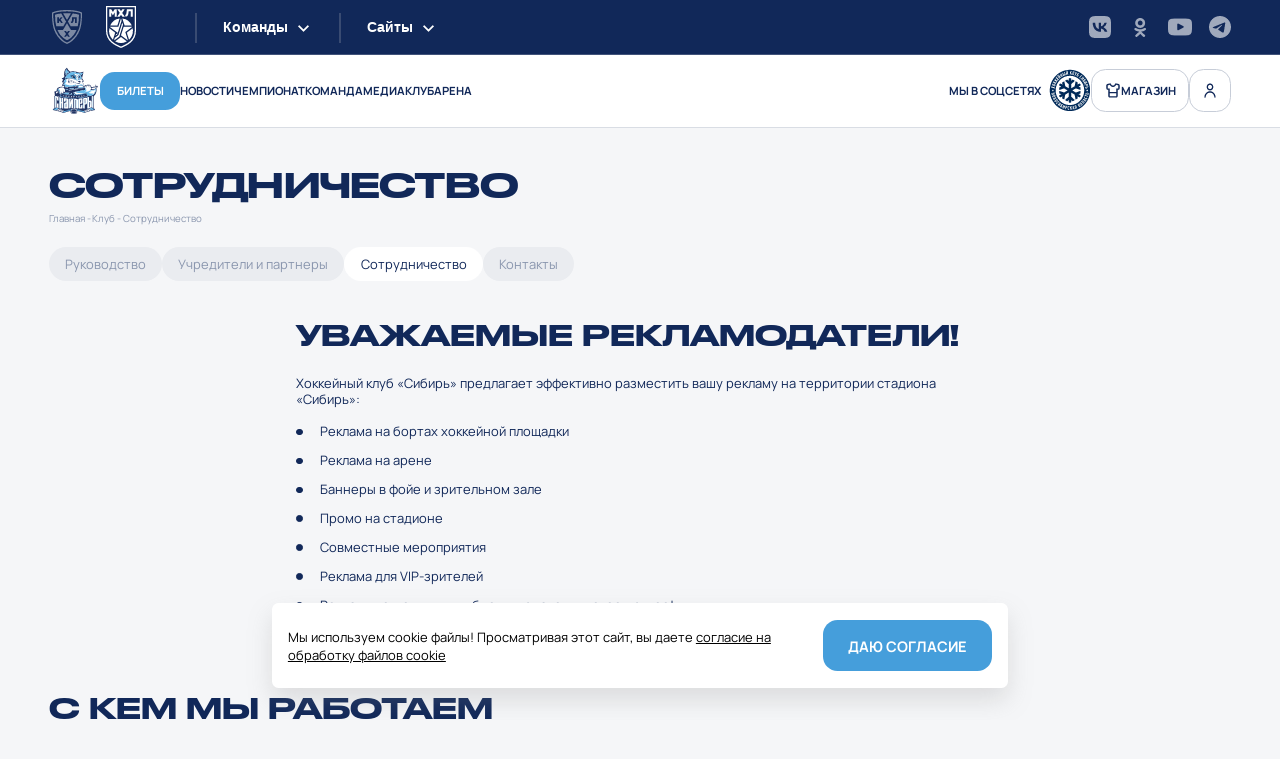

--- FILE ---
content_type: text/html; charset=UTF-8
request_url: https://snipers.hcsibir.ru/club/partners/
body_size: 55176
content:
<!DOCTYPE html>
<html lang="ru">
<head>
    <meta http-equiv="Content-Type" content="text/html; charset=UTF-8" />
<meta name="robots" content="index, follow" />
<script data-skip-moving="true">(function(w, d, n) {var cl = "bx-core";var ht = d.documentElement;var htc = ht ? ht.className : undefined;if (htc === undefined || htc.indexOf(cl) !== -1){return;}var ua = n.userAgent;if (/(iPad;)|(iPhone;)/i.test(ua)){cl += " bx-ios";}else if (/Windows/i.test(ua)){cl += ' bx-win';}else if (/Macintosh/i.test(ua)){cl += " bx-mac";}else if (/Linux/i.test(ua) && !/Android/i.test(ua)){cl += " bx-linux";}else if (/Android/i.test(ua)){cl += " bx-android";}cl += (/(ipad|iphone|android|mobile|touch)/i.test(ua) ? " bx-touch" : " bx-no-touch");cl += w.devicePixelRatio && w.devicePixelRatio >= 2? " bx-retina": " bx-no-retina";if (/AppleWebKit/.test(ua)){cl += " bx-chrome";}else if (/Opera/.test(ua)){cl += " bx-opera";}else if (/Firefox/.test(ua)){cl += " bx-firefox";}ht.className = htc ? htc + " " + cl : cl;})(window, document, navigator);</script>


<link href="/bitrix/cache/css/s4/xpage/template_057542781735edb83a78dbf7765fb848/template_057542781735edb83a78dbf7765fb848_v1.css?1766732067474502" type="text/css"  data-template-style="true" rel="stylesheet" />







<script type="module" crossorigin src="/local/app/dist/scripts/index-8b5a0426.js"></script>
<script type="module" crossorigin src="/local/app/dist/scripts/index-8b5a0426.js"></script>



    <meta charset="UTF-8">
    <meta name="viewport" content="width=device-width, initial-scale=1.0, user-scalable=no">
    <meta name="format-detection" content="telephone=no">
    <title>Сотрудничество | ХК «Сибирские снайперы»</title>

    <link rel="icon" type="image/x-icon" href="/favicon.ico">
    <link rel="apple-touch-icon" sizes="180x180" href="/apple-touch-icon.png">
    <link rel="icon" type="image/png" sizes="32x32" href="/favicon-32x32.png">
    <!--link(rel="manifest" href=`${img}/favicons/site.webmanifest`)-->
    <link rel="mask-icon" href="safari-pinned-tab.svg&quot; color=&quot;#5bbad5">
    <meta name="msapplication-TileColor" content="#da532c">
    <meta name="theme-color" content="#ffffff">
    <meta property="og:title" content="Сотрудничество | ХК «Сибирские снайперы»">
    <meta property="og:description" content="">
    <meta property="og:type" content="website">
    <meta property="og:url" content="https://snipers.hcsibir.ru/club/partners/">
    <meta property="og:image" content="https://snipers.hcsibir.ru/upload/hcsibir-site.png">
    <meta property="og:image:width" content="1024">
    <meta property="og:image:height" content="568">
    <meta property="og:site_name" content="Хоккейный клуб «Сибирские снайперы»">    <meta name="twitter:card" content="summary_large_image">
    <meta name="twitter:image" content="https://snipers.hcsibir.ru/upload/hcsibir-site.png">
    <meta content="authenticity_token" name="csrf-param" />
<meta content="cv8TnvSNXgXZeLQ5qFFOJOVsTyyNpvPOS4LBG1h4t/0=" name="csrf-token" />

<!--[if IE]><![endif]-->
    <link rel="preload" href="/local/templates/xpage/layout/dist/fonts/Druk-Wide-Medium-Desktop.woff" as="font" type="font/woff" crossorigin>
    <link rel="preload" href="/local/templates/xpage/layout/dist/fonts/Manrope-Bold.woff2" as="font" type="font/woff2" crossorigin>
    <link rel="preload" href="/local/templates/xpage/layout/dist/fonts/Manrope-Medium.woff2" as="font" type="font/woff2" crossorigin>
    <link rel="preload" href="/local/templates/xpage/layout/dist/fonts/Manrope-Regular.woff2" as="font" type="font/woff2" crossorigin>
</head>
<body class="">
<!-- Yandex.Metrika counter -->
<noscript><div><img src="https://mc.yandex.ru/watch/90157155" style="position:absolute; left:-9999px;" alt="" /></div></noscript>
<!-- /Yandex.Metrika counter -->

<!-- Yandex.Metrika counter -->
<noscript><div><img src="https://mc.yandex.ru/watch/94994253" style="position:absolute; left:-9999px;" alt="" /></div></noscript>
<!-- /Yandex.Metrika counter -->

<!-- Yandex.Metrika counter -->
<noscript><div><img src="https://mc.yandex.ru/watch/94994801" style="position:absolute; left:-9999px;" alt="" /></div></noscript>
<!-- /Yandex.Metrika counter -->

<!-- Yandex.Metrika counter -->
<noscript><div><img src="https://mc.yandex.ru/watch/103548336" style="position:absolute; left:-9999px;" alt="" /></div></noscript>
<!-- /Yandex.Metrika counter -->
<div id="panel" style="position: fixed; top: 0; left: 0; width: 100%; z-index: 10000">
    </div>

        <article class="loader">
                    <svg class="loader__logo loader__logo--snipers" width="314" height="324" viewBox="0 0 314 324" fill="none" xmlns="http://www.w3.org/2000/svg">
                <mask id="path-1-inside-1_3725_149" fill="white">
                    <path fill-rule="evenodd" clip-rule="evenodd" d="M279.284 131.243L287.327 130.137L286.805 127.36H287.093L285.456 118.066L299.047 116.638L300.723 125.736L310.58 124.143L313.852 143.013L302.591 144.938C302.917 145.936 303.186 146.962 303.395 148.007C303.781 149.938 303.962 151.918 303.924 153.878C303.861 161.623 303.094 169.334 300.954 176.583C298.759 184.005 295.143 190.934 289.411 196.929C288.372 198.05 287.299 199.095 286.197 200.07L284.363 201.622L284.411 202.033C284.506 202.926 284.544 203.75 284.544 204.507V273.977C284.544 274.892 284.487 275.845 284.351 276.846L284.297 277.197C286.21 278.417 287.682 279.493 289.528 280.871L289.921 281.213L294.826 286.213C294.016 287.831 293.173 289.82 292.258 291.387L291.691 292.524C291.105 293.268 290.561 293.924 289.943 294.639L289.547 295.019L288.04 296.28C285.763 297.192 284.193 297.613 281.789 298.091L280.193 298.547H279.984L277.137 299.126C275.81 299.44 274.629 299.681 273.29 299.931C268.869 300.875 264.464 301.916 260.043 302.822C258.276 303.294 256.741 303.667 254.955 304.051C253.131 304.573 251.541 304.982 249.692 305.412C247.12 306.128 244.565 306.866 242.006 307.613L236.848 309.2L234.454 309.985L229.466 311.812L225.02 313.661L221.008 315.52L220.083 315.416C216.932 315.068 213.813 314.51 210.738 313.804C207.648 313.095 204.633 312.249 201.694 311.321L174.905 303.718L174.578 306.055V307.262L174.239 307.597C173.004 312.857 169.695 316.613 165.477 319.194C160.053 322.512 153.105 323.798 147.443 323.798C143.491 323.798 139.131 323.158 135.09 321.743C131.461 320.47 128.076 318.56 125.438 315.926C124.843 315.33 124.27 314.681 123.731 313.978C123.199 313.281 122.724 312.563 122.316 311.815C121.929 311.138 121.584 310.422 121.28 309.662C120.96 308.87 120.704 308.082 120.523 307.315L120.406 306.707L120.419 306.745L120.362 306.499C120.21 305.605 120.083 304.671 119.975 303.718L93.0873 311.347C90.1202 312.259 87.1593 313.091 84.2238 313.734C81.1743 314.402 78.0583 314.9 74.8537 315.124L74.708 315.134L73.8403 315.422L69.9992 313.719L65.4328 311.819C62.9723 310.919 60.5182 310.048 58.0387 309.2L50.1695 306.822L45.1345 305.409C43.282 304.978 41.6987 304.573 39.8747 304.051C38.0855 303.667 36.5497 303.294 34.7827 302.822C31.7427 302.198 28.7502 301.486 25.726 300.795C21.584 299.978 17.2457 299.18 13.1702 298.116C10.7667 297.641 9.08517 297.255 6.84317 296.258L5.0255 294.82L3.15717 292.568L1.7955 289.905C1.23183 288.648 0.614333 287.445 0 286.213L4.90517 281.213L5.31367 280.858C7.1155 279.541 8.702 278.394 10.5577 277.191L10.507 276.881C10.3582 275.896 10.279 274.898 10.279 273.917V268.92H10.3423V244.023H10.279V203.959C10.279 203.091 10.3392 202.192 10.4753 201.286C10.6083 200.377 10.8268 199.456 11.1467 198.528C11.6755 196.976 12.4292 195.554 13.4077 194.304C13.9777 193.566 14.6268 192.894 15.3583 192.286L15.2443 191.799C15.0417 190.906 14.8485 189.975 14.6807 188.987C14.1898 186.488 13.8827 183.907 13.5818 181.383L13.3 178.913C13.167 177.669 13.0277 176.428 12.8218 175.057L12.6287 173.527C12.4735 172.438 12.3247 171.352 12.2455 170.443V170.338C12.2075 169.556 12.2138 168.736 12.3658 167.871C12.5558 166.811 12.958 165.781 13.7117 164.844C14.4305 163.923 15.3108 163.296 16.245 162.852C17.0177 162.485 17.8188 162.263 18.582 162.092L20.9538 161.674C21.698 161.557 22.4263 161.437 23.1483 161.291L26.7393 160.639L26.7615 159.863C27.2048 150.607 31.2677 143.944 37.2527 139.34C44.251 133.956 53.8492 131.527 63.2257 131.097L63.6373 131.075C63.7007 130.444 63.859 129.517 63.859 128.912C64.3245 125.074 65.2175 120.593 66.7692 116.324C67.2695 114.953 67.8332 113.604 68.4792 112.299L61.0755 114.769L62.1617 106.783C62.5638 103.689 63.7165 100.215 65.2682 96.8715C66.3987 94.43 67.7635 92.0107 69.2075 89.8225C68.6913 89.4172 68.1973 88.9928 67.7255 88.5495C66.1612 87.096 64.8027 85.443 63.8558 83.923C63.3207 83.068 62.8457 82.1592 62.4435 81.2155C62.0445 80.3035 61.712 79.325 61.446 78.3022L59.5998 70.7117L67.2062 72.1588C68.362 72.3615 69.5052 72.4343 70.5913 72.371C71.6015 72.3108 72.599 72.1208 73.549 71.7947C74.0113 71.6363 74.4863 71.4337 74.9455 71.1962L75.7182 70.7528L77.0007 68.8085L77.9412 67.4532C77.349 63.4093 76.9912 59.166 76.8962 54.9195C76.7885 50.2138 76.9912 45.5335 77.52 41.1477L77.5327 41.1097C78.5587 33.3292 80.7215 25.7387 84.4898 19.0728C87.8497 13.1385 92.4793 7.942 98.7018 4.01217C100.779 2.62517 103.119 1.311 105.263 0L105.985 5.02233C106.53 8.8255 109.047 13.6927 112.293 18.3065C115.647 23.0787 119.703 27.4677 123.18 30.1467C126.559 29.0732 129.966 28.3797 133.402 28.0187C137.402 27.5975 141.417 27.6102 145.464 27.9585L145.486 27.9712C149.676 28.3543 153.735 28.9117 157.668 29.6147C161.671 30.3335 165.655 31.2043 169.6 32.1987C170.728 32.4932 171.966 32.775 173.198 33.0473C176.953 33.8833 180.741 34.732 184.316 36.5592C188.03 36.0652 194.202 35.093 199.266 33.7155C202.436 32.8668 205.035 31.9232 205.865 31.0302C207.204 29.6907 208.512 28.2688 209.826 26.8977C210.922 28.2118 212.3 30.0992 213.475 31.274C214.852 32.9903 215.359 35.3273 215.451 37.6422C215.53 39.615 215.333 41.5023 215.172 42.8482C214.896 45.0427 214.497 47.3543 214.022 49.704C213.55 52.0378 213.044 54.2292 212.534 56.3033C211.749 59.5017 210.862 62.7855 209.899 66.1168C209.022 69.1632 208.11 72.1145 207.192 74.9582L207.271 75.43C207.451 76.4085 207.61 77.4472 207.762 78.4732L208.028 80.2338C210.941 82.6848 213.063 86.3582 214.602 90.2532C216.233 94.3983 217.243 98.7588 217.879 102.024L218.956 107.245L213.693 107.964C213.949 108.753 214.174 109.554 214.374 110.358C215.127 113.401 215.527 116.527 215.672 118.987V119.01C215.764 120.77 215.758 122.639 215.615 124.51C216.796 123.7 218.066 122.981 219.38 122.357C222.211 121.011 225.283 120.08 228.127 119.653C229.504 119.44 231.36 119.073 233.209 118.702C243.745 116.609 254.872 114.396 263.308 124.833C264.55 126.375 265.595 128.06 266.462 129.818C266.95 130.809 267.387 131.831 267.77 132.867L279.284 131.243Z"></path>
                </mask>
                <path fill-rule="evenodd" clip-rule="evenodd" d="M279.284 131.243L287.327 130.137L286.805 127.36H287.093L285.456 118.066L299.047 116.638L300.723 125.736L310.58 124.143L313.852 143.013L302.591 144.938C302.917 145.936 303.186 146.962 303.395 148.007C303.781 149.938 303.962 151.918 303.924 153.878C303.861 161.623 303.094 169.334 300.954 176.583C298.759 184.005 295.143 190.934 289.411 196.929C288.372 198.05 287.299 199.095 286.197 200.07L284.363 201.622L284.411 202.033C284.506 202.926 284.544 203.75 284.544 204.507V273.977C284.544 274.892 284.487 275.845 284.351 276.846L284.297 277.197C286.21 278.417 287.682 279.493 289.528 280.871L289.921 281.213L294.826 286.213C294.016 287.831 293.173 289.82 292.258 291.387L291.691 292.524C291.105 293.268 290.561 293.924 289.943 294.639L289.547 295.019L288.04 296.28C285.763 297.192 284.193 297.613 281.789 298.091L280.193 298.547H279.984L277.137 299.126C275.81 299.44 274.629 299.681 273.29 299.931C268.869 300.875 264.464 301.916 260.043 302.822C258.276 303.294 256.741 303.667 254.955 304.051C253.131 304.573 251.541 304.982 249.692 305.412C247.12 306.128 244.565 306.866 242.006 307.613L236.848 309.2L234.454 309.985L229.466 311.812L225.02 313.661L221.008 315.52L220.083 315.416C216.932 315.068 213.813 314.51 210.738 313.804C207.648 313.095 204.633 312.249 201.694 311.321L174.905 303.718L174.578 306.055V307.262L174.239 307.597C173.004 312.857 169.695 316.613 165.477 319.194C160.053 322.512 153.105 323.798 147.443 323.798C143.491 323.798 139.131 323.158 135.09 321.743C131.461 320.47 128.076 318.56 125.438 315.926C124.843 315.33 124.27 314.681 123.731 313.978C123.199 313.281 122.724 312.563 122.316 311.815C121.929 311.138 121.584 310.422 121.28 309.662C120.96 308.87 120.704 308.082 120.523 307.315L120.406 306.707L120.419 306.745L120.362 306.499C120.21 305.605 120.083 304.671 119.975 303.718L93.0873 311.347C90.1202 312.259 87.1593 313.091 84.2238 313.734C81.1743 314.402 78.0583 314.9 74.8537 315.124L74.708 315.134L73.8403 315.422L69.9992 313.719L65.4328 311.819C62.9723 310.919 60.5182 310.048 58.0387 309.2L50.1695 306.822L45.1345 305.409C43.282 304.978 41.6987 304.573 39.8747 304.051C38.0855 303.667 36.5497 303.294 34.7827 302.822C31.7427 302.198 28.7502 301.486 25.726 300.795C21.584 299.978 17.2457 299.18 13.1702 298.116C10.7667 297.641 9.08517 297.255 6.84317 296.258L5.0255 294.82L3.15717 292.568L1.7955 289.905C1.23183 288.648 0.614333 287.445 0 286.213L4.90517 281.213L5.31367 280.858C7.1155 279.541 8.702 278.394 10.5577 277.191L10.507 276.881C10.3582 275.896 10.279 274.898 10.279 273.917V268.92H10.3423V244.023H10.279V203.959C10.279 203.091 10.3392 202.192 10.4753 201.286C10.6083 200.377 10.8268 199.456 11.1467 198.528C11.6755 196.976 12.4292 195.554 13.4077 194.304C13.9777 193.566 14.6268 192.894 15.3583 192.286L15.2443 191.799C15.0417 190.906 14.8485 189.975 14.6807 188.987C14.1898 186.488 13.8827 183.907 13.5818 181.383L13.3 178.913C13.167 177.669 13.0277 176.428 12.8218 175.057L12.6287 173.527C12.4735 172.438 12.3247 171.352 12.2455 170.443V170.338C12.2075 169.556 12.2138 168.736 12.3658 167.871C12.5558 166.811 12.958 165.781 13.7117 164.844C14.4305 163.923 15.3108 163.296 16.245 162.852C17.0177 162.485 17.8188 162.263 18.582 162.092L20.9538 161.674C21.698 161.557 22.4263 161.437 23.1483 161.291L26.7393 160.639L26.7615 159.863C27.2048 150.607 31.2677 143.944 37.2527 139.34C44.251 133.956 53.8492 131.527 63.2257 131.097L63.6373 131.075C63.7007 130.444 63.859 129.517 63.859 128.912C64.3245 125.074 65.2175 120.593 66.7692 116.324C67.2695 114.953 67.8332 113.604 68.4792 112.299L61.0755 114.769L62.1617 106.783C62.5638 103.689 63.7165 100.215 65.2682 96.8715C66.3987 94.43 67.7635 92.0107 69.2075 89.8225C68.6913 89.4172 68.1973 88.9928 67.7255 88.5495C66.1612 87.096 64.8027 85.443 63.8558 83.923C63.3207 83.068 62.8457 82.1592 62.4435 81.2155C62.0445 80.3035 61.712 79.325 61.446 78.3022L59.5998 70.7117L67.2062 72.1588C68.362 72.3615 69.5052 72.4343 70.5913 72.371C71.6015 72.3108 72.599 72.1208 73.549 71.7947C74.0113 71.6363 74.4863 71.4337 74.9455 71.1962L75.7182 70.7528L77.0007 68.8085L77.9412 67.4532C77.349 63.4093 76.9912 59.166 76.8962 54.9195C76.7885 50.2138 76.9912 45.5335 77.52 41.1477L77.5327 41.1097C78.5587 33.3292 80.7215 25.7387 84.4898 19.0728C87.8497 13.1385 92.4793 7.942 98.7018 4.01217C100.779 2.62517 103.119 1.311 105.263 0L105.985 5.02233C106.53 8.8255 109.047 13.6927 112.293 18.3065C115.647 23.0787 119.703 27.4677 123.18 30.1467C126.559 29.0732 129.966 28.3797 133.402 28.0187C137.402 27.5975 141.417 27.6102 145.464 27.9585L145.486 27.9712C149.676 28.3543 153.735 28.9117 157.668 29.6147C161.671 30.3335 165.655 31.2043 169.6 32.1987C170.728 32.4932 171.966 32.775 173.198 33.0473C176.953 33.8833 180.741 34.732 184.316 36.5592C188.03 36.0652 194.202 35.093 199.266 33.7155C202.436 32.8668 205.035 31.9232 205.865 31.0302C207.204 29.6907 208.512 28.2688 209.826 26.8977C210.922 28.2118 212.3 30.0992 213.475 31.274C214.852 32.9903 215.359 35.3273 215.451 37.6422C215.53 39.615 215.333 41.5023 215.172 42.8482C214.896 45.0427 214.497 47.3543 214.022 49.704C213.55 52.0378 213.044 54.2292 212.534 56.3033C211.749 59.5017 210.862 62.7855 209.899 66.1168C209.022 69.1632 208.11 72.1145 207.192 74.9582L207.271 75.43C207.451 76.4085 207.61 77.4472 207.762 78.4732L208.028 80.2338C210.941 82.6848 213.063 86.3582 214.602 90.2532C216.233 94.3983 217.243 98.7588 217.879 102.024L218.956 107.245L213.693 107.964C213.949 108.753 214.174 109.554 214.374 110.358C215.127 113.401 215.527 116.527 215.672 118.987V119.01C215.764 120.77 215.758 122.639 215.615 124.51C216.796 123.7 218.066 122.981 219.38 122.357C222.211 121.011 225.283 120.08 228.127 119.653C229.504 119.44 231.36 119.073 233.209 118.702C243.745 116.609 254.872 114.396 263.308 124.833C264.55 126.375 265.595 128.06 266.462 129.818C266.95 130.809 267.387 131.831 267.77 132.867L279.284 131.243Z" fill="#FEFEFE" stroke="white" stroke-width="4" mask="url(#path-1-inside-1_3725_149)"></path>
                <path fill-rule="evenodd" clip-rule="evenodd" d="M31.6824 208.287C31.5589 208.287 31.4386 208.287 31.3183 208.287L31.6824 208.348V297.033L31.2549 296.91L28.9401 296.419L26.7424 295.874L24.6081 295.447L22.5339 295.019L20.6434 294.652L18.8131 294.224L17.1664 293.92L15.5799 293.556L14.2373 293.249L12.9579 292.945L11.8591 292.698L11.0073 292.518L10.2758 292.274L9.72477 292.09L9.42078 291.91L8.62911 291.295L7.95777 290.507L7.40677 289.772L6.91911 288.92L6.55494 288.249L6.31111 287.758L6.18761 287.334L6.12744 287.15L8.38528 284.832L11.4348 282.638L14.8484 280.38L16.4951 279.465C15.7034 277.878 15.3361 276.048 15.3361 273.913V203.959C15.3361 202.556 15.5198 201.276 15.8871 200.178C16.6186 197.98 17.9613 196.393 19.6048 195.421C20.1558 195.114 20.7036 194.81 21.2514 194.626C18.9366 187.916 18.4489 179.012 17.8378 174.315C16.7389 166.57 16.4349 167.669 24.1204 166.206L31.6824 164.803V208.287ZM31.9864 208.348C31.8661 208.348 31.7426 208.348 31.6824 208.287V164.803L32.1099 164.743C31.8661 163.46 31.6824 161.934 31.8059 160.107C32.2936 149.859 38.2089 143.269 46.6861 139.612V197.616C45.2833 198.407 43.8203 199.202 42.4174 199.874C43.6366 200.789 44.7354 201.945 45.7108 203.227C45.9546 202.8 46.3219 202.432 46.6861 202.192V300.631L46.3219 300.507L43.6999 299.896L41.1349 299.228L38.5763 298.617L36.0714 297.945L33.6363 297.458L31.6824 297.033V208.348H31.9864ZM99.1388 42.2718C98.8949 41.6005 98.5909 40.8088 98.3471 40.014C97.6156 43.0033 98.5909 48.1871 99.1388 50.9326V42.2718ZM99.1388 9.7628V24.3421C97.4319 22.4485 96.1494 20.6783 95.5414 19.399C88.7711 30.989 92.9194 53.067 93.7111 56.848C95.5414 54.9575 97.3686 53.1271 99.1388 51.4203V60.3851C95.4781 64.8976 92.1848 69.9611 89.3823 75.4521C88.3436 77.5263 87.3683 79.6575 86.4531 81.9185C88.0998 80.7563 89.8668 79.8443 91.7604 79.0495C94.0784 78.0741 96.5769 77.3395 99.1388 76.7948V83.0141C94.1988 84.6608 89.6831 87.343 86.1459 91.1873C83.2801 94.2368 80.5979 98.0146 78.2799 102.714C82.9159 102.654 86.2694 103.445 88.3436 105.947C82.7924 107.043 77.7321 118.386 76.9974 123.509C79.1318 122.658 83.0996 120.523 89.6261 123.022C86.6368 124.304 84.7431 133.576 85.5981 137.297C88.2834 135.951 90.4178 136.258 92.6123 137.174L99.1388 136.319V153.396L91.0258 154.555C91.2696 155.227 91.5134 155.958 91.7604 156.69C94.1988 156.506 96.6973 156.265 99.1388 156.018V175.474L92.7358 175.05L80.6581 179.499C86.8173 180.905 92.9796 182.121 99.1388 183.1V187.128C90.7218 185.782 82.3048 184.015 73.8276 181.941C72.7921 182.856 71.6299 183.648 70.3506 184.319C68.3398 185.541 66.1421 186.393 63.7006 186.757C62.1774 187.128 60.7144 187.308 59.2514 187.368L53.4564 198.347L52.6014 199.934L54.6154 200.421C69.4956 204.446 84.3188 207.436 99.1388 209.45V304.412L91.6971 306.483L89.8066 307.094L88.0998 307.642L86.3929 308.129L84.7431 308.497L83.2199 308.861L81.7569 309.108L80.4143 309.352L79.2553 309.595L78.1596 309.716L77.1209 309.899L76.2659 309.96L75.5946 310.023H75.0468L74.6193 310.08H74.2551L71.8769 309.044L69.4956 308.069L67.1174 307.094L64.6189 306.179L62.0571 305.263L59.4953 304.412L56.8733 303.617L54.2513 302.825L51.6261 301.97L48.9439 301.239L46.6861 300.631V202.192C46.9299 202.008 47.1738 201.884 47.4778 201.761L51.0149 195.114C49.5519 195.969 48.1491 196.821 46.6861 197.616V139.612C51.5659 137.478 57.3609 136.382 63.4599 136.135C70.6578 135.831 76.6934 137.113 82.2446 141.686C81.0254 136.806 80.8418 130.828 82.0008 129.061C75.7181 129.795 72.4248 130.159 68.5836 133.085C68.5836 132.538 68.6438 131.198 68.8274 129.488C69.6191 123.269 72.1208 111.558 79.3186 106.802C73.7674 106.435 71.3291 106.007 67.1174 107.473C68.0326 100.396 73.5236 91.6718 76.8169 88.1378C73.2798 87.5868 67.6684 82.6468 66.3258 77.0956C72.1809 78.1343 76.4496 76.4876 79.4389 74.29C80.5979 72.4026 81.8773 70.509 83.2199 68.6818C82.0609 62.092 76.8771 26.1693 99.1388 9.7628ZM114.022 211.153V300.143L99.1388 304.412V209.45C104.142 210.118 109.082 210.729 114.022 211.153ZM114.022 179.743V189.135C109.082 188.588 104.142 187.916 99.1388 187.128V183.1C102.128 183.587 105.054 184.015 107.983 184.379C109.994 182.793 112.068 181.33 114.022 179.743ZM114.022 136.626V176.513L99.1388 175.474V156.018C102.86 155.654 106.397 155.227 109.446 154.799L109.994 151.93L99.1388 153.396V136.319L109.263 134.979L113.899 136.626H114.022ZM114.022 86.488V90.82C113.778 90.8801 113.534 90.9435 113.291 91.0005C112.679 93.3216 112.312 95.3325 112.128 97.1026C112.679 97.1026 113.351 97.1628 114.022 97.2831V100.212C113.411 100.152 112.74 100.029 112.128 99.9685C112.312 102.226 112.983 103.993 114.022 105.396V111.495C106.761 108.021 103.471 98.9931 110.789 89.661C108.411 91.124 106.58 93.3216 106.58 93.3216L105.665 90.2721C106.641 88.806 111.397 86.0003 114.022 86.488ZM114.022 75.7561V80.5726C108.775 80.6961 103.775 81.4276 99.1388 83.0141V76.7948C103.835 75.8163 108.895 75.5123 114.022 75.7561ZM114.022 39.7701C112.74 40.565 111.46 41.3566 110.178 42.2718C108.227 41.2965 105.605 39.4661 105.298 36.6605C103.227 39.957 103.407 42.0881 104.813 46.3568C104.566 46.6006 104.262 46.8476 103.958 47.0915C101.64 46.664 100.361 45.1376 99.1388 42.2718V50.9326C99.2021 51.053 99.2021 51.2366 99.2623 51.357C99.2021 51.357 99.2021 51.4203 99.1388 51.4203V60.3851C103.531 55.081 108.531 50.5051 114.022 46.9078V39.7701ZM114.022 28.2435V38.1868C109.934 34.77 103.347 29.0351 99.1388 24.3421V9.7628C99.8703 9.27513 100.602 8.78746 101.333 8.29663C102.128 13.604 108.104 21.9006 114.022 28.2435ZM116.277 211.337V299.532L114.022 300.143V211.153C114.814 211.217 115.545 211.277 116.277 211.337ZM116.277 177.916V189.382C115.545 189.319 114.814 189.199 114.022 189.135V179.743C114.814 179.135 115.545 178.587 116.277 177.916ZM116.277 136.319V176.637L114.022 176.513V136.626L116.277 136.319ZM116.277 97.6505V112.413C115.485 112.166 114.75 111.862 114.022 111.495V105.396C114.386 105.824 114.814 106.251 115.241 106.618C114.997 104.665 115.362 102.59 115.973 100.519C115.301 100.456 114.69 100.333 114.022 100.212V97.2831C114.75 97.3465 115.485 97.4668 116.277 97.6505ZM116.277 88.0143V90.82C115.422 90.6996 114.69 90.6996 114.022 90.82V86.488C114.874 86.6115 115.485 87.1023 115.729 88.0143C115.913 88.0143 116.093 88.0143 116.277 88.0143ZM116.277 75.8765V80.5726C115.545 80.5726 114.814 80.5726 114.022 80.5726V75.7561C114.814 75.8163 115.545 75.8163 116.277 75.8765ZM116.277 30.5013V45.505C115.545 45.9325 114.75 46.4201 114.022 46.9078V39.7701C114.386 39.5263 114.814 39.3426 115.178 39.0988C114.814 38.855 114.446 38.4908 114.022 38.1868V28.2435C114.814 29.0351 115.545 29.83 116.277 30.5013ZM120.181 211.704V298.433L116.277 299.532V211.337C117.559 211.46 118.899 211.584 120.181 211.704ZM120.181 135.771V147.481L117.192 147.909C116.888 148.884 116.948 149.919 117.559 150.531C118.351 151.325 119.146 151.443 120.181 151.386V189.747C118.899 189.626 117.559 189.503 116.277 189.382V177.916C116.764 177.549 117.192 177.121 117.68 176.757L116.277 176.637V136.319L120.181 135.771ZM120.181 91.9188V98.0146C120.118 98.1381 120.058 98.2616 119.937 98.382C120.058 98.382 120.118 98.4453 120.181 98.4453V101.311C119.63 101.188 119.146 101.127 118.595 101.007C117.619 103.322 116.948 105.763 117.132 107.958C118.047 108.446 119.082 108.813 120.181 109.117V113.021C118.839 112.961 117.496 112.774 116.277 112.413V97.6505C116.521 97.6505 116.764 97.7106 117.008 97.774C118.107 95.0886 119.51 92.8308 120.181 91.9188ZM120.181 88.4418V91.6116C118.718 91.1873 117.376 90.9435 116.277 90.82V88.0143C117.559 88.0745 118.839 88.2581 120.181 88.4418ZM120.181 76.304V80.7563C118.839 80.636 117.559 80.5726 116.277 80.5726V75.8765C117.559 76 118.899 76.1235 120.181 76.304ZM120.181 34.0385V43.3675C118.839 44.0388 117.559 44.7703 116.277 45.505V30.5013C117.619 31.8408 118.959 33.06 120.181 34.0385ZM129.45 212.252V312.829C129.27 312.645 129.146 312.521 128.962 312.338C128.047 311.423 127.316 310.447 126.708 309.352C126.097 308.373 125.669 307.277 125.425 306.118C125.365 305.875 125.365 305.995 125.305 305.631C124.938 303.436 124.754 301.178 124.57 298.921C124.51 298.373 124.45 297.762 124.39 297.214L120.181 298.433V211.704C123.291 211.888 126.34 212.068 129.45 212.252ZM129.45 150.103V180.354C127.012 182.428 123.414 185.966 123.414 185.966H123.475V186.029H123.718C124.51 186.209 126.648 186.577 128.962 186.637C129.086 186.697 129.27 186.697 129.45 186.697V190.418C126.34 190.234 123.291 190.054 120.181 189.747V151.386C121.036 151.325 122.012 151.082 123.231 150.958C124.998 150.651 127.132 150.407 129.45 150.103ZM129.45 134.552V146.262L120.181 147.481V135.771L129.45 134.552ZM129.45 100.884V108.933C129.39 109.361 129.33 109.788 129.33 110.216C129.39 110.216 129.45 110.216 129.45 110.216V112.534C127.195 112.714 124.754 112.838 122.132 113.021C121.461 113.082 120.789 113.082 120.181 113.021V109.117C122.255 109.728 124.694 110.032 127.439 110.156C127.379 107.654 128.047 105.52 129.209 103.202C126.036 102.53 122.987 101.859 120.181 101.311V98.4453C122.987 99.1166 126.157 99.9685 129.45 100.884ZM129.45 91.124V94.9081C127.743 94.1735 126.097 93.5655 124.51 92.9543C123.414 93.5655 121.704 95.5161 120.181 98.0146V91.9188C120.241 91.7953 120.365 91.7351 120.425 91.6718C120.302 91.6116 120.241 91.6116 120.181 91.6116V88.4418C123.171 88.9896 126.28 89.9048 129.45 91.124ZM129.45 77.9506V81.9185C126.34 81.3675 123.231 80.94 120.181 80.7563V76.304C123.291 76.6681 126.401 77.2191 129.45 77.9506ZM129.45 33.6711V39.71C126.28 40.6251 123.171 41.9045 120.181 43.3675V34.0385C120.973 34.7098 121.704 35.2576 122.376 35.6851C124.694 34.8903 127.012 34.1588 129.45 33.6711ZM133.418 212.436V315.571C131.952 314.779 130.609 313.864 129.45 312.829V212.252C130.793 212.315 132.075 212.376 133.418 212.436ZM133.418 186.697V190.602C132.075 190.541 130.793 190.478 129.45 190.418V186.697C130.916 186.757 132.319 186.757 133.418 186.697ZM133.418 149.615V181.573C132.747 179.99 132.015 178.708 131.464 178.891C131.16 178.951 130.365 179.563 129.45 180.354V150.103C130.733 149.919 132.075 149.736 133.418 149.615ZM133.418 134.001V145.711L129.45 146.262V134.552L133.418 134.001ZM133.418 110.216V112.166C132.135 112.29 130.853 112.413 129.45 112.534V110.216C130.733 110.276 132.075 110.276 133.418 110.216ZM133.418 96.615V104.237C132.927 104.117 132.439 103.993 132.015 103.873C130.853 105.456 129.817 107.043 129.45 108.933V100.884C129.757 100.947 130.061 101.067 130.305 101.127C131.524 99.0533 132.807 97.3465 133.418 96.615ZM133.418 92.7136V96.5516C132.075 96.0038 130.733 95.3926 129.45 94.9081V91.124C130.793 91.6116 132.075 92.1626 133.418 92.7136ZM133.418 78.9291V82.707C132.196 82.403 130.976 82.1591 129.694 81.9185C129.634 81.9185 129.574 81.9185 129.45 81.9185V77.9506C130.365 78.1343 131.22 78.3781 132.135 78.5618C132.563 78.6821 132.99 78.8056 133.418 78.9291ZM133.418 33.06V38.6745C132.075 38.9785 130.793 39.3426 129.45 39.71V33.6711C130.733 33.4273 132.075 33.2468 133.418 33.06ZM139.454 212.556V317.829C137.379 317.281 135.305 316.546 133.418 315.571V212.436C135.429 212.496 137.44 212.556 139.454 212.556ZM139.454 148.821V186.821V190.782C137.44 190.782 135.429 190.725 133.418 190.602V186.697C133.966 186.697 134.453 186.697 134.821 186.697H135.429L135.369 186.637C135.489 186.637 135.489 186.637 135.489 186.637C135.369 186.637 134.39 183.831 133.418 181.573V149.615C135.489 149.311 137.563 149.064 139.454 148.821ZM139.454 133.329V144.919L136.588 145.287L133.418 145.711V134.001L135.001 133.82V133.88L139.454 133.329ZM139.454 109.972V111.742C137.563 111.862 135.549 112.046 133.418 112.166V110.216C135.369 110.156 137.379 110.095 139.454 109.972ZM139.454 103.873V105.703C137.44 105.216 135.429 104.665 133.418 104.237V102.043C135.429 102.654 137.44 103.262 139.454 103.873ZM139.454 95.6396V99.2971C138.659 98.933 137.807 98.5656 137.015 98.1983C136.344 98.8095 134.878 100.276 133.418 102.043V96.615C133.418 96.5516 133.418 96.5516 133.418 96.5516V92.7136C135.429 93.6256 137.44 94.601 139.454 95.6396ZM139.454 80.8798V84.417C137.503 83.8058 135.489 83.1946 133.418 82.707V78.9291C135.489 79.5371 137.503 80.1483 139.454 80.8798ZM139.454 32.756V37.7561C137.44 37.943 135.429 38.2438 133.418 38.6745V33.06C135.369 32.8161 137.379 32.756 139.454 32.756ZM145.369 212.619V318.744C143.418 318.62 141.407 318.316 139.454 317.829V212.556C141.407 212.619 143.418 212.619 145.369 212.619ZM145.369 186.881C143.418 186.881 141.407 186.881 139.454 186.821V190.782C141.407 190.845 143.418 190.906 145.369 190.906V186.881ZM145.369 148.092V170.474C145.312 170.23 145.312 169.987 145.249 169.743L145.005 168.647L144.881 168.096L144.821 169.132C144.881 171.45 145.065 173.524 145.369 175.414V186.881C143.418 186.881 141.407 186.881 139.454 186.821V148.821C141.772 148.577 143.846 148.273 145.369 148.092ZM145.369 132.538V144.124L139.454 144.919V133.329L145.369 132.538ZM145.369 102.29V105.64C145.369 105.64 145.312 105.703 145.312 105.763H145.369V107.226C145.005 107.103 144.637 107.043 144.27 106.922C143.542 107.838 142.991 108.873 142.747 109.788C143.599 109.788 144.517 109.728 145.369 109.668V111.375C143.542 111.435 141.528 111.558 139.454 111.742V109.972C140.062 109.972 140.673 109.912 141.284 109.912C141.464 108.75 141.892 107.591 142.503 106.495C141.464 106.188 140.492 105.947 139.454 105.703V103.873C140.736 104.3 142.076 104.665 143.298 105.092C143.969 103.993 144.761 103.018 145.369 102.29ZM145.369 98.7493V102.103C143.418 101.188 141.407 100.212 139.454 99.2971V95.6396C141.407 96.615 143.418 97.6505 145.369 98.7493ZM145.369 83.258V86.488C145.369 86.488 145.369 86.488 145.312 86.488C143.358 85.7565 141.407 85.0851 139.454 84.417V80.8798C141.464 81.6113 143.418 82.403 145.369 83.258ZM145.369 33.003V37.4553C143.358 37.4553 141.407 37.5155 139.454 37.7593V32.756C141.284 32.6958 143.114 32.8161 145.065 33.003C145.125 33.003 145.249 33.003 145.369 33.003ZM145.369 186.881C146.651 186.881 147.931 186.881 149.213 186.881C147.383 182.609 146.104 179.319 145.369 175.414V186.881ZM145.369 190.906V186.881C146.651 186.881 147.931 186.881 149.213 186.881L149.581 187.676L150.128 188.588L147.567 190.906C147.079 190.906 146.591 190.906 146.104 190.906C145.857 190.906 145.613 190.906 145.369 190.906ZM154.03 212.496V318.133C151.775 318.56 149.517 318.804 147.443 318.804C146.772 318.804 146.104 318.744 145.369 318.744V212.619C145.796 212.619 146.284 212.619 146.712 212.619C149.15 212.619 151.591 212.556 154.03 212.496ZM154.03 190.541V190.782C153.909 190.782 153.726 190.782 153.542 190.782L154.03 190.541ZM154.03 186.757C153.97 186.757 153.849 186.757 153.726 186.757C153.849 186.881 153.97 186.944 154.03 187.064V186.757ZM154.03 128.817V146.018L153.726 146.078C153.849 146.322 153.97 146.626 154.03 146.81V170.902L150.249 171.633L150.92 173.647C151.895 175.598 152.934 177.368 154.03 179.012V186.757C153.97 186.757 153.849 186.757 153.726 186.757C148.726 181.941 146.772 177.001 145.369 170.474V148.092C146.528 147.969 147.323 147.845 147.687 147.785C149.581 147.297 149.213 145.895 148.358 144.371L147.383 143.82L145.369 144.124V132.538L146.895 132.357L148.786 129.488L154.03 128.817ZM154.03 109.544V111.619C151.224 111.315 148.422 111.254 145.369 111.375V109.668C145.796 109.668 146.161 109.608 146.528 109.608C149.093 109.484 151.652 109.484 154.03 109.544ZM154.03 108.629C151.652 107.838 148.665 106.859 145.369 105.763V107.226C148.358 108.021 151.224 108.813 154.03 109.544V108.629ZM154.03 103.689V106.311C152.079 105.336 150.005 104.3 147.867 103.322C147.259 103.81 146.344 104.604 145.369 105.64V102.29C145.432 102.226 145.492 102.226 145.492 102.166C145.492 102.166 145.432 102.103 145.369 102.103V98.7493C148.295 100.396 151.224 102.043 154.03 103.689ZM154.03 87.4665V90.0283C151.287 88.806 148.358 87.5868 145.369 86.488V83.258C146.651 83.8058 147.867 84.3536 149.093 84.9648C150.736 85.7565 152.383 86.6115 154.03 87.4665ZM154.03 34.0986V38.3673C152.507 38.0031 151.224 37.7593 150.309 37.696C148.665 37.5155 147.016 37.4553 145.369 37.4553V33.003C148.054 33.2468 150.92 33.611 154.03 34.0986ZM180.563 210.852V299.959L171.171 297.397L170.436 297.641C170.376 298.066 170.316 298.496 170.316 298.921C170.132 301.118 169.949 303.373 169.584 305.507L169.521 305.631C168.242 313.072 161.044 316.79 154.03 318.133V212.496C162.874 212.315 171.719 211.768 180.563 210.852ZM180.563 184.81V188.831C171.655 189.87 162.814 190.541 154.03 190.782V190.541L156.348 189.259L156.104 188.955L155.005 187.916C154.701 187.612 154.334 187.368 154.03 187.064V186.757C156.227 186.697 158.362 186.637 160.556 186.513C158.118 184.195 155.984 181.82 154.03 179.012V186.757C162.814 186.513 171.719 185.845 180.563 184.81ZM180.563 144.675L154.277 147.969L154.213 147.909C154.334 147.909 154.277 147.481 154.03 146.81V170.902L180.563 165.351V144.675ZM180.563 126.378V128.513C179.772 128.513 178.977 128.513 178.305 128.573C179.281 129.916 180.012 131.806 180.316 133.94C180.927 138.393 179.344 142.297 176.842 142.969V143.029L154.03 146.018V128.817L174.585 126.135C175.376 126.135 176.171 126.439 176.903 126.99C177.33 126.926 177.758 126.806 178.185 126.743C178.917 126.559 179.708 126.439 180.563 126.378ZM180.563 111.558V117.597C179.585 117.781 178.609 117.838 177.511 117.838C171.108 117.961 167.51 114.608 161.471 113.021C158.849 112.29 156.468 111.862 154.03 111.619V109.544V108.629C155.372 109.117 156.531 109.484 157.386 109.788C159.274 109.972 161.107 110.216 162.754 110.46C160.192 109.301 157.203 107.898 154.03 106.311V103.689C155.312 104.421 156.592 105.152 157.751 105.887C159.337 106.802 168.606 112.166 175.256 113.142C177.574 113.509 179.281 113.205 180.563 111.558ZM180.563 97.1628C178.733 96.6751 176.903 96.1273 175.744 96.4946C175.193 96.7353 174.708 97.1628 174.341 97.7106C169.094 95.5795 163.485 92.7706 158.485 89.965C157.019 89.1131 155.556 88.2581 154.03 87.4665V90.0283C155.312 90.5761 156.592 91.1873 157.751 91.7953C162.57 94.1735 168.666 97.4066 173.733 99.237C173.549 100.276 173.79 101.311 174.708 101.799C176.111 102.53 178.793 103.078 180.563 104.544V97.1628ZM180.563 56.4838V59.8975C176.595 63.0071 174.341 68.2511 174.281 73.5585C174.217 77.3395 174.952 77.5865 177.146 74.4736C178.609 72.4026 178.305 68.0706 180.563 65.2016V80.4523C179.464 80.2085 178.609 79.477 178.185 78.1945C177.146 78.9861 175.987 79.3535 175.072 79.1698C176.111 82.707 178.122 85.9401 180.563 88.7458V91.7953C178.856 91.4311 174.828 90.6395 172.878 92.0423C170.376 93.8093 171.108 89.5406 174.889 89.1131C176.475 88.9295 177.878 89.4171 178.977 90.0283C178.429 89.4171 177.938 88.806 177.39 88.198C175.744 87.7705 171.598 86.9756 169.645 88.3785C167.143 90.1486 167.878 85.88 171.655 85.4525C173.549 85.2086 175.193 86.0003 176.415 86.7951C176.171 86.431 175.927 86.0636 175.683 85.7565C174.097 83.1946 173.122 80.8165 172.634 78.2546C172.143 75.8163 172.143 73.3146 172.39 70.4488C172.634 68.191 173.122 65.9363 174.097 63.8621C174.585 62.7031 175.316 61.5441 176.171 60.5086C177.267 59.1058 178.793 57.6396 180.563 56.4838ZM180.563 40.3813V44.5265C179.157 43.8583 177.574 43.4276 175.62 43.0666C172.023 42.4555 168.242 43.491 167.998 48.1871C164.888 42.4555 158.485 39.5896 154.03 38.3673V34.0986C158.362 34.77 163.118 35.7453 168.365 37.088C172.45 38.1235 176.719 38.7346 180.563 40.3813ZM187.758 210.118V301.85L180.563 299.959V210.852C182.941 210.669 185.32 210.362 187.758 210.118ZM187.758 183.891V187.916C185.32 188.223 182.941 188.527 180.563 188.831V184.81C182.941 184.563 185.32 184.259 187.758 183.891ZM187.758 143.82V163.824L180.563 165.351V144.675L187.758 143.82ZM187.758 126.135V128.757C185.076 128.573 182.574 128.513 180.563 128.513V126.378C182.634 126.135 185.136 126.071 187.758 126.135ZM187.758 96.9791V105.456C186.662 106.067 185.44 106.495 183.977 106.618C184.281 109.788 185.44 111.131 186.355 111.435C186.783 111.558 187.21 111.375 187.758 111.011V114.852C185.807 116.131 183.369 117.106 180.563 117.597V111.558C180.804 111.254 181.051 110.827 181.295 110.399C181.782 109.361 181.843 108.021 182.086 106.618C181.782 105.763 181.231 105.092 180.563 104.544V97.1628C181.599 97.4066 182.634 97.6505 183.613 97.7106C183.977 97.774 184.341 97.774 184.708 97.7106C185.807 97.5903 186.843 97.2831 187.758 96.9791ZM187.758 87.6501V90.4558C186.175 91.4881 185.32 92.4666 185.32 92.4666C185.136 92.6503 185.012 92.8308 184.832 93.0145C184.952 93.138 185.076 93.1981 185.196 93.3216C186.111 94.1133 186.966 94.7245 187.698 95.2723C187.698 95.2723 187.698 95.2723 187.758 95.2723V96.8588C185.259 95.5161 182.941 93.8695 180.804 91.8586C180.744 91.8586 180.684 91.8586 180.563 91.7953V88.7458C181.599 89.965 182.698 91.0638 183.853 92.1626C183.917 92.0423 183.977 91.9188 184.04 91.7953C184.708 90.2721 186.051 88.8693 187.758 87.6501ZM187.758 62.1553V64.4733C186.843 64.714 185.991 65.0211 185.196 65.5088C185.5 65.4486 185.867 65.4486 186.175 65.5088C186.662 65.5088 187.21 65.6323 187.758 65.8761V75.7561C187.394 76.5478 186.966 77.2793 186.479 78.0108C185.076 79.9646 182.514 80.94 180.563 80.4523V65.2016C181.051 64.5936 181.659 64.0458 182.33 63.5581C183.853 62.643 185.867 62.0318 187.758 62.1553ZM187.758 54.7738V56.6643C187.21 57.0918 186.415 57.3958 185.563 57.5193C183.673 57.9436 182.026 58.7986 180.563 59.8975V56.4838C182.698 55.1411 185.136 54.226 187.394 54.5901C187.514 54.6535 187.638 54.7136 187.758 54.7738ZM187.758 41.173V44.1623C187.21 44.1623 186.783 44.099 186.415 44.099C186.843 44.5265 187.27 44.8938 187.758 45.3213V50.8091C185.563 47.8198 183.489 45.809 180.563 44.5265V40.3813C181.539 40.7455 182.451 41.2331 183.306 41.781C184.341 41.6638 185.867 41.4168 187.758 41.173ZM187.758 56.6643C188.489 56.1165 188.613 55.3216 187.758 54.7738V56.6643ZM187.758 64.4733C189.956 63.9825 192.027 64.1693 192.027 64.1693C190.991 62.7665 189.405 62.2155 187.758 62.1553V64.4733ZM187.758 75.7561C188.309 74.4135 188.613 73.0106 188.797 71.7915C188.917 70.8161 189.161 70.3886 189.405 70.3285C190.079 70.0213 191.175 71.7281 191.295 72.219C192.698 70.6325 190.564 67.7666 189.284 66.7311C188.797 66.3638 188.246 66.0598 187.758 65.8761V75.7561ZM187.758 114.852V111.011C190.016 109.24 192.578 102.958 191.051 101.615C190.443 103.078 189.344 104.481 187.758 105.456V96.9791C187.818 96.9791 187.881 96.9791 187.942 96.919C187.881 96.919 187.818 96.8588 187.758 96.8588V95.2723C189.101 96.2476 190.991 96.9791 192.09 98.2616C193.125 99.4808 193.98 101.127 194.101 101.982C194.468 105.276 192.578 109.788 190.564 112.35C189.832 113.265 188.857 114.117 187.758 114.852ZM196.235 208.962V304.168L187.758 301.85V210.118C190.564 209.754 193.369 209.386 196.235 208.962ZM196.235 182.549V186.637C193.369 187.064 190.564 187.492 187.758 187.916V183.891C190.564 183.524 193.369 183.04 196.235 182.549ZM196.235 142.722V162.057L187.758 163.824V143.82L196.235 142.722ZM196.235 126.806V129.855C193.369 129.304 190.443 128.94 187.758 128.757V126.135C190.503 126.195 193.433 126.439 196.235 126.806ZM196.235 83.562V87.5266C194.652 87.5266 192.882 87.9541 190.807 88.806C189.588 89.2936 188.55 89.9048 187.758 90.4558V87.6501C190.199 85.8166 193.433 84.417 196.235 83.562ZM196.235 57.0918V68.3746C194.408 62.7031 191.786 56.7878 188.613 52.0916C188.309 51.6641 188.002 51.2366 187.758 50.8091V45.3213C191.175 48.6748 193.98 52.6395 196.235 57.0918ZM196.235 39.5896V44.1623C193.005 44.346 189.772 44.2826 187.758 44.1623V41.173C190.199 40.8088 193.186 40.2578 196.235 39.5896ZM236.309 201.029V304.104L235.331 304.412L232.769 305.263L230.207 306.179L227.709 307.094L225.33 308.069L222.949 309.044L220.634 310.08H220.511C219.656 310.08 218.801 310.023 217.949 310.023L196.235 304.168V208.962C209.535 207.068 222.889 204.446 236.309 201.029ZM236.309 123.205V174.623C234.783 174.987 233.32 175.17 231.854 175.294L236.309 183.648V191.577L230.451 180.538L229.783 179.195L228.136 179.683C217.401 182.549 206.786 184.867 196.235 186.637V182.549C206.546 180.842 216.913 178.587 227.281 175.782L229.048 175.354C222.645 175.11 216.79 172.428 212.157 166.51C209.592 163.216 208.861 160.534 208.68 159.556L196.235 162.057V142.722L211.85 140.771L211.79 140.407C211.299 134.368 204.044 131.318 196.235 129.855V126.806C200.383 127.354 204.164 128.209 206.666 129.428C210.387 113.386 202.154 101.982 199.715 99.7848C201.907 98.933 203.496 98.8095 205.688 98.3218C205.14 96.368 204.468 94.7245 203.797 93.3818C201.666 89.2936 199.348 87.5266 196.235 87.5266V83.562C197.03 83.3213 197.822 83.1345 198.493 83.0141C198.797 79.1096 197.945 73.8625 196.235 68.3746V57.0918C196.482 57.5795 196.723 58.1273 196.97 58.6783C200.079 54.8371 207.825 44.65 205.631 41.9045C204.104 43.3675 200.2 43.9818 196.235 44.1623V39.5896C201.85 38.3673 207.461 36.6605 209.535 34.4628C213.376 39.159 203.433 70.3886 202.03 74.7175C202.154 75.2083 202.214 75.7561 202.337 76.304C202.701 78.622 203.005 80.8165 203.433 83.1345C209.836 86.735 212.398 99.9685 212.949 103.018C210.387 103.322 208.009 103.202 205.754 103.689C210.327 108.325 212.338 123.085 209.108 131.318C209.168 131.379 209.228 131.379 209.288 131.379C210.691 131.743 212.094 133.025 213.132 134.308C213.804 133.209 214.716 131.99 215.875 130.828C218.744 127.902 223.744 125.403 228.864 124.608C231.246 124.244 233.747 123.693 236.309 123.205ZM263.267 195.054V297.033L261.253 297.458L258.812 297.945L256.25 298.617L253.688 299.228L251.129 299.896L248.507 300.507L245.882 301.239L243.26 301.97L240.578 302.825L238.016 303.617L236.309 304.104V201.029C237.101 200.849 237.893 200.662 238.684 200.421L240.698 199.934L239.907 198.347L236.309 191.577V183.648L239.356 189.503C241.734 190.966 246.433 193.163 251.554 191.149C251.189 193.04 249.239 194.934 247.408 196.273C252.105 196.577 257.776 196.393 263.267 195.054ZM263.267 135.039V157.909C262.9 157.852 262.596 157.789 262.289 157.789C260.642 161.142 258.14 163.764 251.861 167.852C246.797 171.146 241.493 173.524 236.309 174.623V123.205C244.723 121.559 253.384 120.523 259.363 127.962C261.009 130.039 262.289 132.477 263.267 135.039ZM263.267 297.033V195.054C264.974 194.626 266.681 194.079 268.327 193.347C272.292 191.697 276.197 189.626 279.49 186.881C292.419 176.022 295.589 160.29 294.37 148.333C288.515 157.545 274.059 159.068 263.267 157.909V135.039C263.631 136.135 263.935 137.297 264.239 138.453L293.274 134.368L291.321 122.474L294.981 122.11L296.688 131.499L306.448 129.916L308.034 138.941L294.674 141.198L294.247 138.941L265.034 143.76C265.218 146.382 265.034 148.884 264.546 151.018C267.78 152.237 271.133 153.092 274.794 153.153C289.246 153.396 291.384 145.287 294.614 141.749C295.469 141.319 296.444 143.089 297.055 144.492C298.211 147.054 298.946 150.287 298.946 153.824C298.762 177.732 291.321 190.541 278.755 199.566C279.243 200.909 279.55 202.556 279.55 204.51V273.977C279.55 276.295 279.126 278.062 278.391 279.465L280.038 280.38L283.451 282.638L286.444 284.832L288.762 287.15L288.635 287.334L288.515 287.758L288.271 288.249L287.907 288.92L287.479 289.772L286.871 290.507L286.26 291.295L285.405 291.91L285.098 292.09L284.55 292.274L283.879 292.518L282.967 292.698L281.868 292.945L280.649 293.249L279.243 293.556L277.72 293.92L276.073 294.224L274.243 294.652L272.292 295.019L270.278 295.447L268.144 295.874L265.949 296.419L263.568 296.91L263.267 297.033Z" fill="#223564"></path>
                <path fill-rule="evenodd" clip-rule="evenodd" d="M90.9056 154.495L109.994 151.93L109.446 154.799C104.323 155.531 97.9799 156.142 91.6972 156.69L90.9056 154.495ZM107.74 184.626L79.6227 181.573L78.0362 180.475L92.7359 175.05L117.68 176.757C114.447 179.62 111.033 182.004 107.74 184.626ZM180.196 165.411V186.453L162.814 188.223L160.556 186.513C156.715 182.856 153.542 179.012 150.92 173.647L150.249 171.633L180.196 165.411ZM180.196 128.513V144.736L154.277 147.969L154.214 147.909C154.457 147.845 154.214 147.114 153.726 146.078L176.843 143.029L176.535 140.651C178.429 140.407 179.585 137.354 179.097 133.88C178.793 131.562 177.818 129.612 176.659 128.633C176.782 128.633 176.843 128.633 176.963 128.633L177.267 128.573H178.306L178.549 128.513H180.196ZM180.196 122.901C170.924 125.28 159.214 126.743 158.546 118.509C136.832 131.075 115.485 125.647 110.238 124.548C102.188 122.05 97.7962 118.265 90.0506 119.424C91.6371 106.618 94.1989 104.3 103.347 95.8233C103.347 95.8233 98.4042 96.368 96.6372 94.0531C92.6726 88.9295 104.506 84.9648 107.312 84.2333C123.231 79.7208 134.27 82.5835 149.03 87.8908C147.811 87.4031 146.591 86.9186 145.312 86.488C140.309 84.6006 135.125 82.8906 129.694 81.9185C113.227 78.9861 96.2731 80.3288 86.1461 91.1873C83.2802 94.2368 80.5981 98.0146 78.2801 102.714C82.9161 102.654 86.2696 103.445 88.3437 105.947C82.7926 107.043 77.7322 118.386 76.9976 123.509C79.1319 122.658 83.0997 120.523 89.6262 123.022C86.6369 124.304 84.7432 133.576 85.5982 137.297C88.2836 135.951 90.4179 136.258 92.6124 137.174L109.263 134.979L113.899 136.626L135.001 133.82V133.88L146.895 132.357L148.786 129.488L174.585 126.135L174.768 127.474C175.867 127.23 177.023 126.99 178.185 126.743C178.793 126.622 179.465 126.502 180.196 126.439V122.901ZM180.196 80.3921C179.281 80.0248 178.549 79.3535 178.185 78.1945C177.147 78.9861 175.988 79.3535 175.072 79.1698C176.048 82.5265 177.938 85.576 180.196 88.2581V80.3921ZM180.196 60.2015C176.475 63.3745 174.341 68.438 174.281 73.5585C174.217 77.3395 174.952 77.5865 177.147 74.4736C178.489 72.5198 178.366 68.6185 180.196 65.7526V60.2015ZM180.196 44.346V56.7245C178.549 57.8265 177.147 59.166 176.171 60.5086C175.316 61.5441 174.585 62.7031 174.097 63.8621C173.122 65.9363 172.634 68.191 172.39 70.4488C172.143 73.3146 172.143 75.8163 172.634 78.2546C173.122 80.8165 174.097 83.1946 175.684 85.7565C175.927 86.0636 176.171 86.431 176.415 86.7951C175.193 86.0003 173.549 85.2086 171.656 85.4525C167.878 85.88 167.143 90.1486 169.645 88.3785C171.599 86.9756 175.744 87.7705 177.39 88.198C177.938 88.806 178.429 89.4171 178.977 90.0283C177.878 89.4171 176.475 88.9295 174.889 89.1131C171.108 89.5406 170.376 93.8093 172.878 92.0423C174.708 90.7598 178.306 91.3076 180.196 91.7351V97.0425C178.429 96.615 176.782 96.1273 175.744 96.4946C175.193 96.7353 174.708 97.1628 174.341 97.7106C169.094 95.5795 163.486 92.7706 158.485 89.965C155.433 88.1378 152.263 86.488 149.093 84.9648C143.662 82.3428 138.114 80.1483 132.136 78.5618C118.475 75.0246 103.227 74.2298 91.7606 79.0495C89.8669 79.8443 88.0999 80.7563 86.4532 81.9185C87.3684 79.6575 88.3437 77.5263 89.3824 75.4521C101.821 50.8091 124.206 35.3811 150.309 37.696C153.91 38.0031 163.853 40.565 167.998 48.1871C168.242 43.491 172.023 42.4555 175.62 43.0666C177.39 43.3675 178.857 43.795 180.196 44.346ZM148.358 144.371L147.383 143.82L136.588 145.287L117.192 147.909C116.888 148.884 116.948 149.919 117.559 150.531C119.022 151.93 120.609 151.325 123.231 150.958C130.733 149.859 145.613 148.152 147.687 147.785C149.581 147.297 149.213 145.895 148.358 144.371ZM180.196 88.2581C181.355 89.661 182.574 90.9435 183.854 92.1626C183.917 92.0423 183.977 91.9188 184.04 91.7953C185.991 87.2828 193.734 83.9293 198.493 83.0141C199.101 75.0848 194.832 61.3003 188.613 52.0916C185.991 48.1871 183.673 45.809 180.196 44.346V56.7245C182.391 55.2013 185.013 54.226 187.394 54.5901C189.465 55.5686 187.882 57.2121 185.564 57.5193C183.553 58.007 181.719 58.9221 180.196 60.2015V65.7526C180.744 64.8976 181.415 64.1693 182.33 63.5581C185.136 61.788 189.772 61.2401 192.027 64.1693C192.027 64.1693 187.942 63.802 185.196 65.5088C185.5 65.4486 185.868 65.4486 186.175 65.5088C187.21 65.569 188.309 65.9965 189.284 66.7311C190.564 67.7666 192.698 70.6325 191.295 72.219C191.175 71.7281 190.079 70.0213 189.405 70.3285C189.161 70.3886 188.917 70.8161 188.797 71.7915C188.55 73.682 187.818 76.1235 186.479 78.0108C185.013 80.085 182.147 81.0635 180.196 80.3921V88.2581ZM180.196 97.0425V91.7351C180.44 91.7953 180.62 91.8586 180.804 91.8586C182.942 93.8695 185.38 95.6396 187.942 96.919C186.966 97.2261 185.928 97.5903 184.709 97.7106C184.341 97.774 183.977 97.774 183.613 97.7106C182.514 97.6505 181.355 97.3465 180.196 97.0425ZM180.196 126.439C187.698 125.523 200.811 126.622 206.603 129.365C206.91 125.159 207.154 120.647 202.03 119.12C198.066 117.961 192.942 119.241 191.112 119.728C189.652 120.096 185.26 121.622 180.196 122.901V126.439ZM180.196 144.736V128.513H180.44C180.744 128.513 180.988 128.513 181.295 128.513H182.634C183.002 128.513 183.369 128.513 183.733 128.573H184.832L185.076 128.633H186.051C186.599 128.693 187.21 128.693 187.818 128.757L188.246 128.817H188.673C189.284 128.877 189.956 128.94 190.627 129H190.687C190.871 129.061 191.112 129.061 191.359 129.121H191.479C191.663 129.121 191.906 129.184 192.15 129.184L192.274 129.244C192.942 129.304 193.553 129.365 194.224 129.488H194.348C194.589 129.548 194.772 129.612 195.016 129.612L195.14 129.672L195.504 129.732L195.931 129.795L196.295 129.855L196.542 129.916C196.723 129.916 196.907 129.976 197.03 129.976L197.214 130.039C197.458 130.099 197.638 130.099 197.822 130.159L198.066 130.22C198.249 130.283 198.43 130.34 198.677 130.34L198.737 130.403C198.857 130.403 198.981 130.463 199.101 130.463H199.164C199.408 130.527 199.652 130.587 199.896 130.647V130.71C206.179 132.357 211.362 135.343 211.79 140.407L211.85 140.771L180.196 144.736ZM180.196 186.453V165.411L235.027 154.008C241.921 154.128 249.787 154.983 258.384 157.117C269.243 159.372 287.6 158.948 294.37 148.333C295.589 160.29 292.42 176.022 279.49 186.881C276.197 189.626 272.292 191.697 268.328 193.347C258.935 197.252 248.077 196.637 241.493 195.665L230.207 175.902L189.405 185.478L180.196 186.453Z" fill="#66B9E8"></path>
                <path fill-rule="evenodd" clip-rule="evenodd" d="M114.022 100.212C113.411 100.152 112.74 100.029 112.129 99.9685C112.312 102.226 112.984 103.993 114.022 105.396V100.212ZM114.022 90.82C113.778 90.8801 113.535 90.9435 113.291 91.0005C112.68 93.3216 112.312 95.3325 112.129 97.1026C112.68 97.1026 113.351 97.1628 114.022 97.2831V90.82ZM114.022 125.34C112.372 125.036 111.093 124.732 110.238 124.548C102.188 122.05 97.7962 118.265 90.0505 119.424C91.637 106.618 94.1989 104.3 103.347 95.8233C103.347 95.8233 98.4042 96.368 96.6372 94.0531C92.6725 88.9295 104.506 84.9648 107.312 84.2333C109.63 83.562 111.885 83.0743 114.022 82.707V86.488C111.397 86.0003 106.641 88.806 105.665 90.2721L106.581 93.3216C106.581 93.3216 108.411 91.124 110.789 89.661C103.471 98.9931 106.761 108.021 114.022 111.495V125.34ZM114.022 105.396V100.212C114.69 100.333 115.302 100.456 115.973 100.519C115.362 102.59 114.998 104.665 115.241 106.618C114.814 106.251 114.386 105.824 114.022 105.396ZM116.277 90.82V97.6505C115.485 97.4668 114.751 97.3465 114.022 97.2831V90.82C114.69 90.6996 115.422 90.6996 116.277 90.82ZM114.022 82.707C114.814 82.5835 115.545 82.4631 116.277 82.3428V88.0143C116.093 88.0143 115.913 88.0143 115.729 88.0143C115.485 87.1023 114.874 86.6115 114.022 86.488V82.707ZM116.277 125.707C115.485 125.587 114.751 125.463 114.022 125.34V111.495C114.751 111.862 115.485 112.166 116.277 112.413V125.707ZM120.181 101.311V109.117C119.083 108.813 118.047 108.446 117.132 107.958C116.948 105.763 117.62 103.322 118.595 101.007C119.146 101.127 119.63 101.188 120.181 101.311ZM120.181 98.0146V98.4453C120.118 98.4453 120.058 98.382 119.938 98.382C120.058 98.2616 120.118 98.1381 120.181 98.0146ZM120.181 91.6116V91.9188C119.51 92.8308 118.107 95.0886 117.008 97.774C116.765 97.7106 116.521 97.6505 116.277 97.6505V90.82C117.376 90.9435 118.718 91.1873 120.181 91.6116ZM116.277 82.3428C117.62 82.2193 118.899 82.099 120.181 82.0356V88.4418C118.839 88.2581 117.559 88.0745 116.277 88.0143V82.3428ZM120.181 126.258C118.779 126.071 117.436 125.891 116.277 125.707V112.413C117.496 112.774 118.839 112.961 120.181 113.021V126.258ZM120.181 91.9188V91.6116C120.242 91.6116 120.302 91.6116 120.425 91.6718C120.365 91.7351 120.242 91.7953 120.181 91.9188ZM126.708 102.654V110.156C124.27 109.972 122.072 109.668 120.181 109.117V101.311C122.256 101.735 124.45 102.166 126.708 102.654ZM126.708 93.8093V100.092C124.39 99.4808 122.192 98.933 120.181 98.4453V98.0146C121.705 95.5161 123.415 93.5655 124.51 92.9543C125.242 93.2615 125.976 93.5053 126.708 93.8093ZM120.181 82.0356C122.376 81.9185 124.57 81.9786 126.708 82.1591V90.1486C124.45 89.4171 122.316 88.806 120.181 88.4418V82.0356ZM126.708 126.622C124.327 126.622 122.132 126.439 120.181 126.258V113.021C120.789 113.082 121.461 113.082 122.132 113.021C123.719 112.961 125.242 112.838 126.708 112.714V126.622ZM126.708 110.156V102.654C127.5 102.834 128.355 103.018 129.21 103.202C128.047 105.52 127.379 107.654 127.439 110.156C127.196 110.156 126.952 110.156 126.708 110.156ZM133.418 104.237V110.216C132.015 110.276 130.673 110.276 129.33 110.216C129.33 107.774 130.609 105.763 132.015 103.873C132.44 103.993 132.927 104.117 133.418 104.237ZM133.418 96.5516V96.615C132.807 97.3465 131.524 99.0533 130.305 101.127C129.086 100.763 127.867 100.456 126.708 100.092V93.8093C128.842 94.601 131.097 95.5795 133.418 96.5516ZM126.708 82.1591C128.963 82.3428 131.16 82.707 133.418 83.1946V92.7136C131.16 91.7351 128.902 90.82 126.708 90.1486V82.1591ZM133.418 126.378C131.037 126.622 128.842 126.682 126.708 126.622V112.714C129.086 112.534 131.344 112.35 133.418 112.166V126.378ZM133.418 96.5516V96.615C133.418 96.5516 133.418 96.5516 133.418 96.5516ZM139.454 105.703V109.972C137.38 110.095 135.369 110.156 133.418 110.216V104.237C135.429 104.665 137.44 105.216 139.454 105.703ZM139.454 99.2971V103.873C137.44 103.262 135.429 102.654 133.418 102.043C134.878 100.276 136.344 98.8095 137.015 98.1983C137.807 98.5656 138.659 98.933 139.454 99.2971ZM133.418 83.1946C135.429 83.562 137.44 84.113 139.454 84.721V95.6396C137.44 94.601 135.429 93.6256 133.418 92.7136V83.1946ZM139.454 125.587C137.38 125.951 135.369 126.258 133.418 126.378V112.166C135.549 112.046 137.563 111.862 139.454 111.742V125.587ZM139.454 109.972V105.703C140.492 105.947 141.465 106.188 142.503 106.495C141.892 107.591 141.465 108.75 141.284 109.912C140.673 109.912 140.062 109.972 139.454 109.972ZM145.369 107.226V109.668C144.517 109.728 143.599 109.788 142.747 109.788C142.991 108.873 143.542 107.838 144.27 106.922C144.638 107.043 145.005 107.103 145.369 107.226ZM145.369 105.64V105.763H145.312C145.312 105.703 145.369 105.64 145.369 105.64ZM145.369 102.103V102.29C144.761 103.018 143.969 103.993 143.298 105.092C142.076 104.665 140.736 104.3 139.454 103.873V99.2971C141.408 100.212 143.418 101.188 145.369 102.103ZM145.369 51.7243V51.908C145.249 51.9681 145.125 51.9681 145.005 52.0315C145.125 51.908 145.249 51.7876 145.369 51.7243ZM139.454 84.721C141.408 85.2688 143.358 85.9401 145.369 86.6115V98.7493C143.418 97.6505 141.408 96.615 139.454 95.6396V84.721ZM145.369 124.184C143.358 124.732 141.408 125.219 139.454 125.587V111.742C141.528 111.558 143.542 111.435 145.369 111.375V124.184ZM145.369 102.29C145.432 102.226 145.493 102.226 145.493 102.166C145.493 102.166 145.432 102.103 145.369 102.103V102.29ZM154.03 109.544C151.652 109.484 149.093 109.484 146.528 109.608C146.161 109.608 145.797 109.668 145.369 109.668V107.226C148.358 108.021 151.224 108.813 154.03 109.544ZM154.03 106.311C152.079 105.336 150.005 104.3 147.868 103.322C147.26 103.81 146.344 104.604 145.369 105.64V105.763C148.666 106.859 151.652 107.838 154.03 108.629V106.311ZM154.03 49.286V57.0316C151.775 54.9575 149.274 53.1905 146.712 51.9681C146.161 51.908 145.736 51.8446 145.369 51.908V51.7243C147.687 50.1378 150.8 49.3493 154.03 49.286ZM145.369 86.6115C146.591 87.039 147.811 87.4665 149.03 87.8908C150.249 88.3785 151.531 88.9295 152.69 89.4171L152.751 89.4773H152.871L153.542 89.7845L153.663 89.8446L153.726 89.9048H153.849L153.91 89.965H153.97L154.03 90.0283V103.689C151.224 102.043 148.295 100.396 145.369 98.7493V86.6115ZM154.03 120.887C151.104 122.23 148.238 123.329 145.369 124.184V111.375C148.422 111.254 151.224 111.315 154.03 111.619V120.887ZM154.03 108.629C155.373 109.117 156.532 109.484 157.387 109.788C159.274 109.972 161.107 110.216 162.754 110.46C160.192 109.301 157.203 107.898 154.03 106.311V108.629ZM166.412 52.8833V88.5051C164.521 85.8166 162.935 82.9508 162.263 80.2655C162.327 80.1483 162.327 80.085 162.327 80.0248C162.998 79.477 163.422 78.5618 163.422 77.2793C163.362 69.8408 159.458 62.2756 154.03 57.0316V49.286C158.606 49.2258 163.422 50.5051 166.412 52.8833ZM154.03 90.0283H154.09L154.641 90.2721L154.701 90.3323H154.761L155.192 90.516L155.252 90.5761L155.433 90.6395L155.556 90.6996L155.616 90.7598L155.86 90.8801L155.984 90.9435L156.104 91.0005H156.164L156.228 91.0638L156.532 91.1873L156.652 91.2475H156.715L156.775 91.3076L156.836 91.371L156.959 91.4311L157.079 91.4881L157.203 91.5515L157.387 91.6116L157.507 91.6718L157.751 91.7953C160.373 93.0746 163.422 94.6611 166.412 96.0671V110.276C162.263 108.506 158.666 106.435 157.751 105.887C156.592 105.152 155.312 104.421 154.03 103.689V90.0283ZM166.412 124.732C162.143 124.364 158.91 122.718 158.546 118.509C157.019 119.364 155.556 120.156 154.03 120.887V111.619C156.468 111.862 158.85 112.29 161.472 113.021C163.302 113.509 164.888 114.117 166.412 114.792V124.732ZM187.758 105.456V111.011C187.21 111.375 186.783 111.558 186.355 111.435C185.44 111.131 184.281 109.788 183.977 106.618C185.44 106.495 186.662 106.067 187.758 105.456ZM187.758 96.8588C185.26 95.5161 182.942 93.8695 180.804 91.8586C179.221 91.4881 174.952 90.5761 172.878 92.0423C170.376 93.8093 171.108 89.5406 174.889 89.1131C176.475 88.9295 177.878 89.4171 178.977 90.0283C178.429 89.4171 177.938 88.806 177.39 88.198C175.744 87.7705 171.599 86.9756 169.645 88.3785C167.143 90.1486 167.878 85.88 171.656 85.4525C173.549 85.2086 175.193 86.0003 176.415 86.7951C176.171 86.431 175.927 86.0636 175.684 85.7565C174.097 83.1946 173.122 80.8165 172.634 78.2546C172.143 75.8163 172.143 73.3146 172.39 70.4488C172.634 68.191 173.122 65.9363 174.097 63.8621C174.585 62.7031 175.316 61.5441 176.171 60.5086C178.429 57.5795 182.818 54.2861 186.843 54.53C185.564 53.8586 183.125 52.8833 178.857 51.908C172.45 50.8693 168.73 55.689 168.73 55.689C168.242 54.6535 167.45 53.7383 166.412 52.8833V88.5051C169.521 92.8941 173.305 96.615 174.401 97.6505C174.708 97.1026 175.193 96.6751 175.744 96.4946C177.511 95.9436 180.867 97.527 183.613 97.7106C183.977 97.774 184.341 97.774 184.709 97.7106C185.807 97.5903 186.843 97.2831 187.758 96.9791V96.8588ZM187.758 95.2723C187.698 95.2723 187.698 95.2723 187.698 95.2723C186.966 94.7245 186.111 94.1133 185.196 93.3216C185.076 93.1981 184.952 93.138 184.832 93.0145C185.013 92.8308 185.136 92.6503 185.32 92.4666C185.32 92.4666 186.175 91.4881 187.758 90.4558V95.2723ZM166.412 96.0671C168.913 97.2831 171.412 98.382 173.733 99.237C173.549 100.276 173.79 101.311 174.708 101.799C176.596 102.834 180.928 103.506 182.087 106.618C181.843 108.021 181.783 109.361 181.295 110.399C179.952 113.082 178.002 113.569 175.256 113.142C172.511 112.714 169.338 111.558 166.412 110.276V96.0671ZM187.758 120.767C182.514 122.414 173.122 125.219 166.412 124.732V114.792C169.949 116.315 173.062 117.898 177.511 117.838C181.599 117.781 185.136 116.559 187.758 114.852V120.767ZM187.758 96.9791C187.818 96.9791 187.882 96.9791 187.942 96.919C187.882 96.919 187.818 96.8588 187.758 96.8588V96.9791ZM187.758 111.011C190.016 109.24 192.578 102.958 191.051 101.615C190.443 103.078 189.345 104.481 187.758 105.456V111.011ZM190.808 88.806L191.112 88.6856C191.175 88.6856 191.295 88.6223 191.419 88.5621L191.663 88.5051C191.786 88.4418 191.843 88.4418 191.967 88.3785C192.027 88.3785 192.15 88.3215 192.21 88.2581C192.334 88.2581 192.394 88.198 192.514 88.198L192.761 88.1378L193.005 88.0143C193.126 88.0143 193.186 87.9541 193.309 87.9541C193.369 87.9541 193.433 87.8908 193.553 87.8908C193.613 87.8908 193.734 87.8338 193.797 87.8338C193.86 87.8338 193.981 87.7705 194.041 87.7705C194.101 87.7705 194.224 87.7071 194.285 87.7071C194.348 87.7071 194.468 87.7071 194.532 87.6501C194.589 87.6501 194.712 87.6501 194.772 87.6501C194.832 87.6501 194.956 87.5868 195.016 87.5868C195.076 87.5868 195.2 87.5868 195.26 87.5868C195.323 87.5868 195.383 87.5266 195.504 87.5266C195.567 87.5266 195.627 87.5266 195.687 87.5266C195.811 87.5266 195.871 87.5266 195.931 87.5266C195.991 87.5266 196.055 87.5266 196.175 87.5266C196.235 87.5266 196.295 87.5266 196.359 87.5266C196.482 87.5266 196.542 87.5266 196.603 87.5266C196.663 87.5266 196.723 87.5266 196.786 87.5266C196.907 87.5266 196.97 87.5266 197.03 87.5266C197.09 87.5868 197.15 87.5868 197.214 87.5868C197.274 87.5868 197.394 87.5868 197.458 87.5868C197.518 87.6501 197.578 87.6501 197.638 87.6501C197.701 87.6501 197.762 87.6501 197.822 87.7071C197.945 87.7071 198.005 87.7071 198.066 87.7705C198.129 87.7705 198.189 87.7705 198.249 87.7705C198.309 87.8338 198.37 87.8338 198.43 87.8338C198.493 87.8908 198.553 87.8908 198.617 87.9541C198.677 87.9541 198.737 87.9541 198.797 88.0143C198.921 88.0143 198.981 88.0745 199.044 88.0745C199.101 88.1378 199.164 88.1378 199.228 88.198C199.285 88.198 199.348 88.2581 199.408 88.2581C199.468 88.3215 199.529 88.3215 199.592 88.3785C199.652 88.3785 199.715 88.4418 199.772 88.5051C199.836 88.5051 199.896 88.5621 199.956 88.5621C200.019 88.6223 200.08 88.6856 200.08 88.6856C200.14 88.7458 200.2 88.806 200.263 88.8693C200.323 88.8693 200.384 88.9295 200.444 88.9896C200.507 89.053 200.567 89.053 200.627 89.1131C200.688 89.1733 200.751 89.2366 200.811 89.2936C200.871 89.2936 200.931 89.357 200.995 89.4171C200.995 89.4773 201.055 89.5406 201.115 89.6008C201.175 89.661 201.239 89.7243 201.299 89.7243C201.359 89.7845 201.419 89.8446 201.482 89.9048C201.543 89.965 201.603 90.0283 201.603 90.0885C201.666 90.1486 201.726 90.2088 201.786 90.2721C201.85 90.3925 201.907 90.4558 201.97 90.516C202.03 90.5761 202.03 90.6395 202.09 90.6996C202.154 90.7598 202.214 90.82 202.274 90.8801C202.337 91.0005 202.398 91.0638 202.398 91.124C202.458 91.1873 202.518 91.2475 202.578 91.371C202.641 91.4311 202.702 91.4881 202.702 91.6116C202.762 91.6718 202.825 91.7351 202.885 91.7953C202.945 91.9188 203.006 91.979 203.006 92.0423L203.189 92.3431C203.249 92.4065 203.313 92.4666 203.313 92.5901C203.373 92.6503 203.433 92.7706 203.496 92.8308C203.553 92.9543 203.553 93.0145 203.617 93.138C203.677 93.1981 203.74 93.3216 203.797 93.3818V93.5053H203.861V93.5655L203.921 93.6256V93.746L203.981 93.8093L204.044 93.9296V93.993L204.104 94.0531V94.1133L204.165 94.1735V94.2368L204.225 94.297V94.4173H204.288V94.5408H204.348V94.6611H204.412V94.7846L204.469 94.9081V94.9683H204.532V95.0886H204.592V95.2121L204.652 95.2723V95.3926H204.716V95.456L204.776 95.5795L204.836 95.8233V95.8803L204.896 96.0038L204.959 96.1273V96.1875L205.02 96.2476V96.368L205.08 96.4313C205.14 96.615 205.203 96.7955 205.263 97.0425L205.384 97.2831V97.3465L205.447 97.6505L205.567 98.0146L205.688 98.3218C203.496 98.8095 201.97 98.933 199.772 99.7246V99.7848H199.715C201.603 101.431 206.85 108.506 207.518 118.877V123.509C207.398 125.403 207.094 127.354 206.666 129.428L206.603 129.365C206.91 125.159 207.154 120.647 202.03 119.12C198.066 117.961 192.942 119.241 191.112 119.728C190.504 119.852 189.284 120.279 187.758 120.767V114.852C188.857 114.117 189.832 113.265 190.564 112.35C192.578 109.788 194.468 105.276 194.101 101.982C193.981 101.127 193.126 99.4808 192.09 98.2616C190.991 96.9791 189.101 96.2476 187.758 95.2723V90.4558C188.55 89.9048 189.588 89.2936 190.808 88.806Z" fill="#FEFEFE"></path>
                <path fill-rule="evenodd" clip-rule="evenodd" d="M99.2623 51.357C98.6511 48.735 97.6156 43.187 98.3471 40.014C99.8703 44.4062 101.089 46.6007 103.958 47.0915C104.262 46.8477 104.566 46.6007 104.813 46.3569C103.407 42.0882 103.227 39.9571 105.298 36.6606C105.605 39.4662 108.227 41.2965 110.178 42.2719C111.824 41.1129 113.471 40.0774 115.178 39.0989C109.81 34.6465 97.6758 24.2789 95.5414 19.399C88.7711 30.989 92.9194 53.0671 93.7111 56.848C95.6016 54.8974 97.4319 53.067 99.2623 51.357Z" fill="#66B9E8"></path>
                <path fill-rule="evenodd" clip-rule="evenodd" d="M186.415 44.099C190.871 48.0669 194.348 53.0069 196.97 58.6784C200.079 54.8372 207.825 44.65 205.631 41.9045C202.518 44.8337 189.652 44.2827 186.415 44.099Z" fill="#66B9E8"></path>
                <path fill-rule="evenodd" clip-rule="evenodd" d="M163.422 77.2794C163.362 66.7882 155.737 56.1767 146.712 51.9682C143.298 51.4204 143.114 54.1627 146.04 56.1165C149.03 58.007 151.775 59.413 154.334 61.9717C158.118 65.8762 160.86 70.756 161.655 76.304C162.083 79.5973 159.274 79.5974 157.567 78.0109C156.164 76.4877 155.372 74.2299 154.153 71.6079C153.542 70.2652 152.811 68.9225 151.775 67.4595C147.383 61.0565 141.772 58.1907 134.089 58.0672C130.976 58.007 127.803 58.311 125.305 58.9824C124.086 59.3497 122.987 60.021 122.316 60.8729C121.888 61.4239 122.376 62.0952 123.414 62.0952C124.022 62.0319 124.634 61.8482 125.181 61.6075C128.842 59.7772 133.231 60.5689 136.22 61.4239C137.196 61.7279 138.114 61.9717 138.903 62.3359C138.538 62.2757 138.114 62.2155 137.747 62.2155C133.659 62.092 129.39 63.4347 127.072 66.424C125.976 67.8269 127.316 68.8624 127.316 68.8624C127.316 68.8624 127.803 67.9472 128.842 67.6432C129.634 67.336 131.584 65.8762 131.952 68.742C132.319 71.7282 134.33 76.0602 139.697 77.5865C141.284 78.0742 143.722 78.0108 146.04 77.8272C149.457 80.6962 155.312 81.3042 158.973 81.0635C161.348 80.8798 163.422 80.1484 163.422 77.2794Z" fill="#183660"></path>
                <path fill-rule="evenodd" clip-rule="evenodd" d="M136.892 67.3359C136.892 67.3359 137.503 69.2296 136.952 70.4488C136.404 71.6679 138.051 73.0708 138.966 71.6679C139.821 70.3284 138.846 69.4133 138.846 69.4133L136.892 67.3359Z" fill="#FEFEFE"></path>
                <path fill-rule="evenodd" clip-rule="evenodd" d="M179.037 97.774C179.952 97.8342 180.744 98.2617 180.684 98.7494C180.684 99.237 179.892 99.541 178.917 99.4809C178.002 99.4809 177.267 99.0534 177.267 98.5657C177.33 98.078 178.059 97.774 179.037 97.774Z" fill="#FEFEFE"></path>
                <path fill-rule="evenodd" clip-rule="evenodd" d="M144.638 75.8764C143.969 74.5369 142.627 74.1696 140.796 74.4736C139.698 73.8023 140.062 73.0106 140.613 72.219C141.224 71.7915 140.673 71.1201 140.002 71.364C139.15 71.7281 138.602 71.4241 138.358 70.509C139.577 66.5475 137.563 65.1446 136.16 65.0211C132.563 71.6078 139.27 77.2793 144.638 75.8764Z" fill="#FEFEFE"></path>
                <path fill-rule="evenodd" clip-rule="evenodd" d="M144.942 68.5584C145.432 68.6819 145.613 69.3532 145.369 69.9612C145.125 70.6325 144.517 71.06 144.09 70.8764C143.599 70.756 143.418 70.1449 143.662 69.4735C143.906 68.8022 144.454 68.3747 144.942 68.5584Z" fill="#FEFEFE"></path>
                <path fill-rule="evenodd" clip-rule="evenodd" d="M168.549 73.378C168.913 71.364 171.171 61.5441 167.631 60.9963C166.472 60.8126 165.192 61.788 165.313 62.8266C165.313 63.1306 165.436 63.4346 165.68 63.6816C167.266 65.5689 167.51 71.364 167.45 73.7421C167.387 75.1449 168.365 74.2298 168.549 73.378Z" fill="#183660"></path>
                <path fill-rule="evenodd" clip-rule="evenodd" d="M41.7462 167.121C36.8505 168.118 32.0055 169.053 27.1067 170.05L29.0004 184.379C30.5235 178.036 37.1102 174.499 45.8945 171.573C44.7957 169.68 43.3327 168.033 41.7462 167.121Z" fill="#FEFEFE"></path>
                <path fill-rule="evenodd" clip-rule="evenodd" d="M209.288 144.612L114.079 157.545L113.899 158.033L113.411 159.556L113.291 160.838L114.57 161.389L116.461 161.266L120.302 160.594L126.341 159.619L133.659 158.397L142.259 156.874L152.079 155.411L162.143 153.764L172.694 151.93L183.185 150.043L193.369 148.396L209.412 145.774L209.288 144.612Z" fill="#FEFEFE"></path>
                <path fill-rule="evenodd" clip-rule="evenodd" d="M152.079 131.623L171.108 129.061C170.68 129.976 170.436 131.014 170.316 132.234L151.468 134.732L152.079 131.623Z" fill="#FEFEFE"></path>
                <path fill-rule="evenodd" clip-rule="evenodd" d="M90.5381 139.916L107.676 137.601L108.104 140.587L90.9656 142.909L90.5381 139.916Z" fill="#FEFEFE"></path>
                <path fill-rule="evenodd" clip-rule="evenodd" d="M174.829 128.025C176.719 127.778 178.61 130.403 179.097 133.88C179.585 137.354 178.429 140.407 176.535 140.651C174.645 140.894 172.754 138.269 172.267 134.795C171.779 131.318 172.938 128.269 174.829 128.025Z" fill="#66B9E8"></path>
                <path fill-rule="evenodd" clip-rule="evenodd" d="M176.475 129.548C177.758 130.771 178.489 133.88 177.878 136.749C177.758 134.732 177.39 132.17 175.987 130.527C175.56 130.039 174.768 129.488 174.097 129.976C174.585 129.001 175.683 128.693 176.475 129.548Z" fill="#FEFEFE"></path>
                <path fill-rule="evenodd" clip-rule="evenodd" d="M244.052 126.806C245.518 127.474 252.105 134.795 251.129 140.894C250.03 135.831 243.931 129.061 238.808 127.962C235.147 127.173 228.988 128.209 225.755 129.976C234.967 131.806 234.355 140.894 234.355 140.894C232.953 137.785 229.599 133.82 225.33 132.721C221.67 131.806 218.313 132.842 216.974 136.502C216.73 137.174 216.606 137.845 216.546 138.576C222.037 142.174 229.235 161.63 217.217 162.852C227.585 173.156 245.214 169.315 256.677 159.739C265.889 152.177 261.069 122.597 244.052 126.806Z" fill="#FEFEFE"></path>
                <path fill-rule="evenodd" clip-rule="evenodd" d="M225.878 167.973C234.967 162.852 227.832 139.552 217.889 138.209C217.401 138.149 216.974 138.086 216.606 138.029C216.606 138.209 216.546 138.393 216.546 138.577C222.037 142.174 229.235 161.63 217.217 162.852C219.779 165.351 222.705 166.997 225.878 167.973Z" fill="#66B9E8"></path>
                <path fill-rule="evenodd" clip-rule="evenodd" d="M73.8277 181.941C97.9799 187.916 121.948 190.906 146.104 190.906C146.591 190.906 147.079 190.906 147.567 190.906L150.129 188.588L149.581 187.676L149.457 187.369L149.274 187.065C148.602 185.418 147.931 183.892 147.383 182.429L147.323 182.185V182.121C147.199 181.941 147.139 181.757 147.079 181.574L147.016 181.393V181.33L146.956 181.27C146.895 181.026 146.835 180.782 146.712 180.538L146.652 180.354V180.234L146.528 179.99C146.344 179.439 146.224 178.952 146.104 178.464L146.04 178.28L145.98 178.1L145.92 177.916V177.853C145.857 177.672 145.857 177.549 145.797 177.425V177.245L145.736 177.061L145.676 176.817V176.757C145.613 176.637 145.613 176.453 145.553 176.33L145.493 176.086C145.493 175.965 145.493 175.842 145.432 175.658V175.598C145.369 175.475 145.369 175.294 145.369 175.11H145.312V175.05C145.312 174.867 145.249 174.683 145.249 174.499L145.189 174.195V174.012L145.125 173.831C145.125 173.647 145.125 173.524 145.065 173.34V173.28C145.065 173.157 145.065 172.976 145.005 172.792V172.181L144.942 172.061V171.206L144.881 171.146V169.68C144.821 169.499 144.821 169.315 144.821 169.132L144.881 168.096L145.005 168.647L145.249 169.743L145.312 170.05L145.369 170.354V170.411L145.432 170.658L145.493 170.962L145.553 171.082V171.146L145.613 171.39V171.513C145.676 171.697 145.676 171.877 145.736 172.061L145.797 172.245C145.857 172.609 145.98 172.976 146.04 173.34L146.104 173.464C146.344 174.255 146.591 175.05 146.835 175.842C146.895 176.022 146.956 176.269 147.016 176.453L147.139 176.694V176.757L147.199 176.817L147.26 177.061C147.323 177.245 147.383 177.425 147.443 177.609H147.503L147.627 177.916L147.687 178.16H147.75V178.22C147.811 178.404 147.868 178.587 147.994 178.768L148.054 178.952L148.115 179.075L148.238 179.319C148.358 179.499 148.422 179.683 148.482 179.807L148.542 179.867C148.602 180.05 148.726 180.234 148.786 180.354V180.418C148.906 180.598 148.966 180.722 149.093 180.905L149.15 180.966C149.457 181.574 149.882 182.185 150.309 182.793C150.372 182.916 150.433 182.976 150.493 183.04V183.1C150.8 183.524 151.164 183.952 151.468 184.319L151.531 184.379C151.592 184.443 151.652 184.563 151.712 184.626L151.531 184.379C151.592 184.443 151.652 184.563 151.712 184.626V212.556C150.065 212.62 148.358 212.62 146.712 212.62C116.093 212.74 85.4779 208.715 54.6156 200.422L52.6016 199.934L53.4566 198.347L59.2516 187.369C60.7146 187.308 62.1776 187.128 63.7007 186.757C64.3151 186.697 64.9231 186.577 65.4709 186.393L67.1176 186.089L68.6439 185.234C69.2519 184.93 69.8029 184.626 70.3507 184.319C71.6332 183.648 72.7922 182.856 73.8277 181.941ZM151.712 184.626C151.775 184.686 151.896 184.81 151.956 184.867C152.079 185.051 152.263 185.234 152.383 185.358V185.418L152.567 185.602H152.627L152.69 185.722L152.871 185.845L152.934 185.966L153.115 186.089L153.178 186.21L153.362 186.393L153.422 186.453L153.606 186.577L153.663 186.697L153.726 186.757L153.849 186.881H153.91V186.944L154.153 187.128V187.185H154.214L154.457 187.429H154.518V187.492L154.641 187.612H154.701V187.676H154.761V187.736H154.825V187.796H154.885V187.856L154.945 187.916H155.005L156.104 188.955L156.348 189.259L153.542 190.782C178.059 190.114 202.825 186.393 228.136 179.683L229.783 179.195L230.451 180.538L239.907 198.347L240.698 199.934L238.684 200.422C209.535 207.984 180.62 212.069 151.712 212.556V184.626C151.775 184.686 151.896 184.81 151.956 184.867L151.712 184.626Z" fill="#66B9E8"></path>
                <path fill-rule="evenodd" clip-rule="evenodd" d="M72.2412 183.16C124.086 196.213 175.256 195.421 228.684 181.149L238.136 198.955C176.782 214.754 116.521 215.485 55.1633 198.955L61.446 187.185C65.1668 186.697 69.1315 185.294 72.2412 183.16Z" fill="#223564"></path>
                <path fill-rule="evenodd" clip-rule="evenodd" d="M93.2836 193.588L91.8206 202.923L94.1988 203.287L96.6372 200.238C97.3687 199.323 98.1635 198.224 98.7113 197.188H98.7747C98.4675 198.347 98.2236 199.627 97.9798 201.093L97.5523 203.835L99.503 204.142L100.969 194.81L98.8348 194.503L96.2128 197.8C95.5415 198.712 94.6865 199.874 94.0785 200.849H94.0152C94.259 199.627 94.563 198.164 94.8068 196.701L95.2343 193.895L93.2836 193.588ZM113.655 196.273V198.04L112.863 197.98L112.679 199.567C112.983 199.567 113.291 199.567 113.655 199.627V201.213C113.534 201.153 113.411 201.153 113.291 201.153C113.044 201.153 112.8 201.153 112.496 201.153L112.192 204.079C112.436 204.142 112.74 204.142 113.044 204.203C113.227 204.203 113.411 204.203 113.655 204.203V205.786C113.167 205.786 112.679 205.786 112.252 205.729C111.153 205.605 110.422 205.482 109.934 205.362L110.909 196.029L113.655 196.273ZM82.1211 199.202C81.6936 199.323 80.9653 199.323 80.3541 199.142C78.4605 198.775 77.6086 197.372 78.0361 195.542C78.4605 193.468 79.9266 192.736 81.6335 193.1C82.365 193.287 82.916 193.531 83.2801 193.835L84.0718 192.248C83.7076 192.005 82.9761 191.577 81.8773 191.333C79.0748 190.782 76.4496 192.065 75.7783 195.174C75.2305 197.8 76.4496 200.178 79.6226 200.849C80.7816 201.093 81.6936 201.03 82.1211 200.909V199.202ZM127.499 197.432L127.012 206.885L129.45 207.008L131.524 203.715C132.135 202.74 132.807 201.52 133.291 200.422H133.355C133.171 201.641 133.051 202.923 132.99 204.386L132.807 207.192L134.821 207.252L135.305 197.86L133.111 197.739L130.916 201.337C130.305 202.312 129.574 203.531 129.023 204.63H128.962C129.146 203.348 129.209 201.885 129.33 200.361L129.45 197.556L127.499 197.432ZM113.655 198.04V196.273L117.192 196.637L117.008 198.408L113.655 198.04ZM113.655 205.786V204.203C113.959 204.142 114.203 204.019 114.446 203.835C114.75 203.655 114.997 203.287 115.058 202.8C115.058 202.372 114.934 202.008 114.63 201.704C114.386 201.46 114.022 201.277 113.655 201.213V199.627C113.715 199.627 113.778 199.627 113.838 199.627C114.814 199.75 115.729 200.054 116.4 200.662C117.008 201.213 117.376 202.008 117.252 203.044C117.132 203.959 116.764 204.63 116.156 205.058C115.485 205.482 114.57 205.729 113.655 205.786ZM148.542 197.86V199.446C148.422 199.446 148.295 199.446 148.114 199.446C147.687 199.446 147.443 199.506 147.259 199.506L147.323 202.312C147.503 202.372 147.75 202.372 148.054 202.372C148.238 202.372 148.358 202.312 148.542 202.312V203.959C148.422 203.959 148.238 203.959 148.054 204.019C147.81 204.019 147.567 203.959 147.323 203.959L147.383 207.315L145.312 207.376L145.125 198.04C145.796 197.92 146.712 197.86 147.994 197.8C148.175 197.8 148.358 197.8 148.542 197.86ZM218.133 193.835L214.776 194.566L214.352 192.676L217.949 191.884L217.582 190.174L211.91 191.397L213.864 200.605L219.719 199.386L219.352 197.676L215.571 198.471L215.083 196.273L218.5 195.542L218.133 193.835ZM194.224 194.566L195.871 203.835L198.249 203.471L199.528 199.75C199.956 198.712 200.323 197.372 200.567 196.213V196.153C200.687 197.432 200.871 198.712 201.115 200.118L201.603 202.86L203.553 202.496L201.907 193.224L199.772 193.588L198.369 197.616C198.005 198.712 197.638 200.054 197.334 201.213H197.274C197.15 199.991 196.906 198.471 196.663 197.008L196.175 194.259L194.224 194.566ZM177.634 196.517L178.793 205.849L180.867 205.605L180.38 201.704L180.804 201.641C181.966 201.52 182.451 202.252 182.941 203.287C183.245 203.959 183.489 204.63 183.917 205.238L186.175 204.934C185.624 204.079 185.196 203.107 184.708 202.128C184.221 201.093 183.553 200.298 182.33 200.178L185.076 195.602L182.514 195.909L180.38 200.118L180.196 200.178L179.708 196.273L177.634 196.517ZM168.425 204.63C167.998 204.874 167.327 205.058 166.655 205.058C164.765 205.238 163.606 204.079 163.422 202.252C163.302 200.118 164.521 199.019 166.228 198.895C166.959 198.835 167.57 198.955 168.058 199.142L168.365 197.432C167.938 197.252 167.083 197.068 165.984 197.128C163.181 197.372 160.984 199.323 161.228 202.496C161.411 205.178 163.242 207.129 166.472 206.885C167.631 206.825 168.486 206.521 168.853 206.277L168.425 204.63ZM148.542 203.959V202.312C149.394 202.128 149.824 201.581 149.824 200.789C149.824 200.054 149.334 199.567 148.542 199.446V197.86C149.581 197.86 150.372 198.104 150.92 198.528C151.531 199.019 151.895 199.75 151.956 200.662C151.956 201.641 151.652 202.372 151.104 202.923C150.493 203.531 149.581 203.895 148.542 203.959Z" fill="#FEFEFE"></path>
                <path fill-rule="evenodd" clip-rule="evenodd" d="M18.8765 203.959C18.8765 197.616 23.997 196.821 28.0218 198.164C31.0111 199.142 34.0005 200.178 37.05 201.03C40.7106 202.068 45.0395 206.397 45.0395 211.277C45.0395 217.316 45.0395 223.415 45.0395 229.454C35.6471 227.687 33.6363 226.528 33.6363 219.574C33.6363 216.584 33.6363 213.718 33.6363 210.789C33.6363 208.227 30.2796 207.252 30.2796 209.814C30.2796 219.938 30.2796 230.125 30.2796 240.309C30.2796 250.433 30.2796 260.617 30.2796 270.744C30.2796 273.306 33.6363 273.242 33.6363 271.048C33.6363 265.376 33.6363 259.765 33.6363 254.154C33.6363 247.139 35.6471 246.715 45.0395 247.811C45.0395 252.263 45.0395 256.779 45.0395 261.231C45.0395 265.62 45.0395 270.072 45.0395 274.525C45.0395 276.111 44.6721 277.33 44.0008 278.306L42.9051 277.942L41.135 277.391L39.2476 276.783L37.4141 276.355L35.6471 275.864L33.8168 275.44L32.11 275.012L30.4031 274.769L28.7565 274.465L27.1066 274.221L26.3751 274.525L24.4878 275.38L21.7423 276.719L19.6681 277.758C19.1203 276.659 18.8765 275.38 18.8765 273.914C18.8765 262.267 18.8765 250.616 18.8765 238.966C18.8765 227.316 18.8765 215.669 18.8765 203.959ZM64.923 216.828C64.923 214.203 64.923 211.584 64.923 208.962C67.1175 209.51 69.2518 209.934 71.5096 210.362C74.3786 210.97 76.817 215.181 76.817 218.351C76.817 226.585 76.817 234.881 76.817 243.115C76.817 251.408 76.817 259.645 76.817 267.938C76.8771 267.938 76.8771 267.938 76.9373 267.938C76.9373 272.267 76.9373 276.599 76.9373 280.931C76.4496 280.931 75.962 280.931 75.4743 280.931C73.7073 280.931 71.9973 280.931 70.2905 280.931C66.6298 280.931 64.923 279.101 64.923 275.136C64.923 270.44 64.923 265.683 64.923 260.984C64.923 256.291 64.923 251.532 64.923 246.772C63.5201 246.652 62.1173 246.468 60.7145 246.348C60.7145 249.825 60.7145 253.302 60.7145 256.779C60.7145 260.253 60.7145 263.79 60.7145 267.27C60.7746 267.27 60.7746 267.27 60.838 267.27C60.838 271.843 60.838 276.355 60.838 280.931C60.3503 280.931 59.8595 280.931 59.3718 280.931C57.6048 280.931 55.8948 280.931 54.188 280.931C50.5273 280.931 48.8205 278.977 48.8205 274.829C48.8205 267.634 48.8205 260.433 48.8205 253.302C48.8205 246.164 48.8205 238.966 48.8205 231.768C48.8205 225.673 48.8205 219.51 48.8205 213.351C48.7603 213.351 48.7603 213.351 48.7603 213.351C48.7603 210.606 48.7603 207.8 48.7603 205.058C50.9548 205.729 53.2126 206.277 55.4071 206.764C58.2761 207.496 60.7145 212.008 60.7145 215.302C60.7145 219.206 60.7145 223.047 60.7145 226.892C60.7145 230.796 60.7145 234.637 60.7145 238.479C62.1173 238.662 63.5201 238.906 64.923 239.09C64.923 237.503 64.923 235.92 64.923 234.333C64.923 228.478 64.923 222.683 64.923 216.828ZM94.7466 240.676V249.153C93.651 249.09 92.6123 249.641 92.6123 250.8C92.6123 254.397 92.6123 257.935 92.6123 261.475C92.6123 265.012 92.6123 268.549 92.6123 272.086C92.6123 273.182 93.651 273.793 94.7466 273.853V280.931C92.1848 280.931 89.6261 280.868 87.001 280.868C84.8666 280.807 83.22 280.317 82.1845 279.344C81.0856 278.429 80.598 277.207 80.598 275.684C80.598 271.903 80.598 268.058 80.598 264.281C80.598 260.496 80.598 256.655 80.598 252.871C80.598 243.358 87.7958 241.531 94.7466 240.676ZM94.7466 213.595V221.28C93.7111 221.16 92.6725 221.524 92.6123 222.56C92.6123 222.623 92.6123 222.623 92.6123 222.683C92.6123 223.719 92.6123 224.818 92.6123 225.913C92.6123 227.316 92.6123 228.782 92.6123 230.245C92.6123 233.295 90.6015 236.528 80.598 235.489C80.598 231.768 80.598 228.051 80.598 224.33C80.598 222.439 80.598 220.549 80.598 218.658C80.598 214.634 81.2693 211.521 85.9655 212.316C88.8946 212.74 91.8206 213.167 94.7466 213.595ZM113.411 248.482C113.411 243.175 113.411 237.807 113.411 232.503C113.411 227.136 113.411 221.768 113.411 216.461C113.899 216.524 114.326 216.584 114.814 216.584C117.863 216.828 120.913 217.009 123.962 217.192C123.962 222.196 123.962 227.196 123.962 232.139C123.962 237.136 123.962 242.139 123.962 247.139C124.814 243.542 125.609 239.945 126.464 236.344C127.256 232.747 128.111 229.21 128.962 225.609C130.549 218.779 132.379 217.62 136.528 217.68C138.234 217.743 139.881 217.803 141.588 217.803C141.588 223.047 141.588 228.295 141.588 233.478C141.588 238.726 141.588 243.97 141.588 249.214C141.588 254.461 141.588 259.645 141.588 264.889C141.588 270.133 141.588 275.38 141.588 280.564C141.1 280.564 140.613 280.564 140.125 280.564C137.075 280.564 134.026 280.564 130.976 280.564C130.976 275.256 130.976 269.889 130.976 264.585C130.976 259.217 130.976 253.91 130.976 248.542C130.121 252.51 129.33 256.472 128.475 260.496C127.683 264.461 126.828 268.426 126.036 272.451C124.45 279.344 122.62 280.564 118.411 280.564C116.764 280.564 115.058 280.564 113.411 280.564C113.411 275.256 113.411 269.889 113.411 264.521C113.411 259.217 113.411 253.85 113.411 248.482ZM157.874 224.514C157.874 233.966 157.874 243.358 157.874 252.751C157.874 262.203 157.874 271.596 157.874 280.988C157.386 280.988 156.899 280.988 156.531 280.988C154.761 280.988 153.054 280.988 151.287 280.988C147.81 280.988 145.92 279.101 145.92 275.928C145.92 267.327 145.92 258.666 145.92 250.069C145.92 241.408 145.92 232.807 145.92 224.146C145.92 222.075 145.92 219.998 145.92 217.864C153.422 217.316 160.92 217.56 168.606 217.192C171.535 217.009 173.977 220.305 173.977 223.231C173.977 230.853 173.977 238.479 173.977 246.101C173.977 253.726 173.977 261.351 173.977 268.974H174.037C174.037 273.002 174.037 276.963 174.037 280.988C173.549 280.988 173.061 280.988 172.571 280.988C170.864 280.988 169.157 280.988 167.387 280.988C163.789 280.988 162.083 279.405 162.083 275.864C162.083 269.889 162.083 263.913 162.083 257.874C162.083 251.896 162.083 245.86 162.083 239.881C162.019 239.881 162.019 239.881 162.019 239.881C162.019 234.698 162.019 229.574 162.019 224.45C160.616 224.45 159.274 224.514 157.874 224.514ZM94.7466 280.931V273.853C95.8455 273.853 96.881 273.306 96.881 272.147C96.881 268.67 96.881 265.132 96.881 261.655C96.881 258.118 96.881 254.641 96.881 251.104C96.881 249.945 95.8455 249.274 94.7466 249.153V240.676C95.4781 240.616 96.2128 240.553 96.881 240.493C96.881 237.624 96.881 234.698 96.881 231.832C96.881 228.966 96.881 226.097 96.881 223.231C96.9443 222.132 95.8455 221.401 94.7466 221.28V213.595C97.6156 214.022 100.542 214.387 103.407 214.694C107.068 215.121 108.775 216.952 108.775 220.489C108.775 220.913 108.775 221.341 108.775 221.768C108.775 221.888 108.775 222.012 108.775 222.132C108.775 223.902 108.775 225.73 108.775 227.5C108.775 236.408 108.775 245.312 108.775 254.277C108.775 263.182 108.775 272.086 108.775 280.988C104.079 280.988 99.4428 280.931 94.7466 280.931ZM190.931 214.51V222.075C189.892 222.196 188.857 222.804 188.857 223.902C188.857 226.828 188.857 229.697 188.857 232.623C188.857 235.553 188.857 238.418 188.857 241.344C188.857 242.383 189.892 242.871 190.931 242.811V250.008C190.199 250.008 189.528 250.069 188.857 250.129C188.857 253.85 188.857 257.631 188.857 261.351C188.857 265.132 188.857 268.853 188.857 272.574C188.857 273.793 189.892 274.341 190.931 274.341V281.539C188.002 281.539 185.076 281.539 182.207 281.539C178.549 281.539 176.842 279.892 176.842 276.355C176.842 276.111 176.842 275.864 176.842 275.624C176.842 275.44 176.842 275.32 176.842 275.136C176.842 270.012 176.842 264.889 176.842 259.765C176.842 254.578 176.842 249.457 176.842 244.334C176.842 240.736 176.842 237.136 176.842 233.542C176.842 229.941 176.842 226.344 176.842 222.683C176.842 219.023 177.511 215.913 182.207 215.485C185.076 215.181 188.002 214.814 190.931 214.51ZM190.931 250.008V242.811C191.966 242.747 193.005 242.139 193.005 241.04C193.005 238.111 193.005 235.122 193.005 232.196C193.005 229.27 193.005 226.401 193.005 223.535C193.005 222.439 191.966 221.952 190.931 222.075V214.51C193.86 214.143 196.723 213.779 199.652 213.411C203.249 212.863 205.019 214.326 205.019 218.047C205.019 218.475 205.019 218.902 205.019 219.327C205.019 219.45 205.019 219.574 205.019 219.694C205.019 222.683 205.019 225.609 205.019 228.599C205.019 231.525 205.019 234.514 205.019 237.443C205.019 249.337 205.688 249.03 193.065 249.885C192.334 249.945 191.602 249.945 190.931 250.008ZM190.931 281.539V274.341C191.966 274.281 193.005 273.733 193.005 272.511C193.005 269.585 193.005 266.599 193.005 263.669C193.005 257.874 195.076 257.203 205.019 256.655C205.019 257.751 205.019 258.85 205.019 259.945C205.019 264.889 205.019 269.829 205.019 274.829C205.019 275.256 205.019 275.684 205.019 276.111C205.019 279.832 203.249 281.539 199.652 281.539C196.723 281.539 193.797 281.539 190.931 281.539ZM221.302 210.058V217.803C220.818 217.743 220.207 217.803 219.596 217.924C219.596 222.743 219.596 227.623 219.596 232.44C219.596 237.259 219.596 242.139 219.596 246.956C220.207 246.899 220.755 246.899 221.302 246.715V254.277C220.755 254.337 220.207 254.397 219.596 254.397C219.596 258.85 219.596 263.242 219.596 267.694C219.596 272.086 219.596 276.539 219.596 280.931C219.228 280.931 218.864 280.931 218.437 280.931C216.73 280.931 214.96 280.931 213.253 280.931C210.447 281.051 207.885 278.917 207.885 275.5C207.885 266.168 207.885 256.899 207.885 247.567C207.885 238.235 207.885 228.966 207.885 219.634C207.885 214.083 212.094 211.768 217.582 210.729C218.801 210.485 220.083 210.302 221.302 210.058ZM221.302 254.277V246.715C221.73 246.592 222.097 246.408 222.401 246.044C222.829 245.556 223.012 244.945 223.012 244.213C223.012 240.189 223.012 236.1 223.012 232.076C223.012 228.051 223.012 224.026 223.012 219.938C223.012 218.351 222.341 217.864 221.302 217.803V210.058C223.196 209.69 225.023 209.326 226.854 208.962C230.391 208.227 234.783 209.386 234.783 214.022C234.783 219.39 234.783 224.757 234.783 230.125C234.783 235.489 234.783 240.86 234.783 246.224C234.783 248.482 233.136 250.553 231.61 251.896C230.147 253.058 228.624 253.789 226.854 253.91C225.023 254.03 223.196 254.154 221.302 254.277ZM250.581 229.21V237.807C250.214 237.747 249.847 237.687 249.483 237.747C249.179 237.807 248.811 237.871 248.507 237.931C248.507 243.666 248.507 249.457 248.507 255.252C248.507 260.984 248.507 266.779 248.507 272.574C248.871 272.574 249.359 272.511 249.787 272.511C250.03 272.511 250.334 272.451 250.581 272.39V278.429L250.03 278.613L248.2 279.281L246.249 279.952L244.359 280.624L243.748 280.868C241.309 280.931 238.871 280.931 236.49 280.931C236.49 268.609 236.49 256.348 236.49 244.09C236.49 231.768 236.49 219.51 236.49 207.192C236.917 207.068 237.405 206.948 237.893 206.885C241.43 206.03 244.967 205.178 248.507 204.203C248.507 208.471 248.507 212.68 248.507 216.891C248.507 221.16 248.507 225.365 248.507 229.574C249.179 229.454 249.847 229.33 250.581 229.21ZM250.581 278.429V272.39C251.006 272.267 251.433 272.023 251.801 271.659C252.348 271.048 252.652 270.44 252.652 269.708C252.652 264.828 252.652 259.945 252.652 255.069C252.652 250.189 252.652 245.312 252.652 240.432C252.652 239.577 252.288 238.906 251.617 238.358C251.313 238.111 250.946 237.931 250.581 237.807V229.21C251.373 229.086 252.225 228.903 253.08 228.782C256.677 228.111 259.543 228.538 261.557 230.125C263.631 231.648 264.667 233.966 264.667 237.016C264.667 242.503 264.667 247.934 264.667 253.362C264.667 258.85 264.667 264.281 264.667 269.768C264.667 271.659 264.303 273.366 263.695 274.892L262.716 275.012L261.069 275.44L259.239 275.864L257.412 276.355L255.642 276.783L253.751 277.391L251.921 277.942L250.581 278.429ZM266.009 199.202C270.158 197.616 275.953 196.517 275.953 204.51C275.953 216.093 275.953 227.687 275.953 239.273C275.953 250.86 275.953 262.387 275.953 273.977C275.953 275.624 275.709 276.843 275.221 277.758L273.144 276.719L270.341 275.38L268.448 274.525L267.78 274.221L266.133 274.465H266.009V240.005C266.009 226.401 266.009 212.8 266.009 199.202Z" fill="#FEFEFE"></path>
                <path fill-rule="evenodd" clip-rule="evenodd" d="M22.534 239.698C22.534 239.15 22.534 238.662 22.534 238.111C22.534 232.687 22.534 227.256 22.534 221.831C22.534 216.401 22.534 211.033 22.534 205.605C22.534 202.556 23.8165 200.422 25.7671 199.934C23.8165 199.263 20.8271 200.238 20.8271 204.69C20.8271 210.181 20.8271 215.729 20.8271 221.28C20.8271 226.768 20.8271 232.319 20.8271 237.807C20.8271 238.358 20.8271 238.906 20.8271 239.454C20.8271 244.945 20.8271 250.496 20.8271 256.044C20.8271 261.532 20.8271 267.083 20.8271 272.574C20.8271 274.281 21.2515 275.624 21.9228 276.599L23.2655 275.991C22.7778 274.892 22.534 273.61 22.534 272.21C22.534 266.779 22.534 261.351 22.534 255.984C22.534 250.553 22.534 245.129 22.534 239.698ZM43.3928 225.305C39.9158 224.39 36.8061 224.574 35.1595 219.327C34.732 226.22 39.7353 226.464 43.3928 227.379C43.3928 226.708 43.3928 226.037 43.3928 225.305ZM52.2975 244.09C52.2975 243.602 52.2975 243.115 52.2975 242.627C52.2975 236.832 52.2975 231.1 52.2975 225.305C52.2975 219.51 52.2975 213.718 52.2975 207.923C51.6863 207.8 51.1385 207.616 50.5906 207.496C50.5906 213.351 50.5906 219.146 50.5906 224.938C50.5906 230.796 50.5906 236.591 50.5906 242.446C50.5906 242.931 50.5906 243.419 50.5906 243.906C50.5906 248.849 50.5906 253.789 50.5906 258.726C50.5906 263.669 50.5906 268.609 50.5906 273.549C50.5906 277.514 53.58 279.221 55.5908 279.221C53.58 278.182 52.2975 275.928 52.2975 273.182C52.2975 268.366 52.2975 263.486 52.2975 258.666C52.2975 253.789 52.2975 248.97 52.2975 244.09ZM68.3968 211.521C67.7888 211.4 67.241 211.337 66.69 211.217C66.69 215.913 66.69 220.609 66.69 225.245C66.69 229.998 66.69 234.637 66.69 239.334C67.241 239.454 67.7888 239.517 68.3968 239.577C68.3968 234.881 68.3968 230.245 68.3968 225.549C68.3968 220.853 68.3968 216.22 68.3968 211.521ZM68.3968 247.567C67.7888 247.507 67.241 247.443 66.69 247.383C66.69 257.874 66.69 259.277 66.69 260.68C66.69 262.083 66.69 263.486 66.69 273.914C66.69 277.695 69.6793 279.344 71.6933 279.344C69.6793 278.366 68.3968 276.232 68.3968 273.61C68.3968 263.242 68.3968 261.899 68.3968 260.56C68.3968 259.277 68.3968 257.935 68.3968 247.567ZM82.6088 231.708C86.0257 231.892 89.1955 232.927 90.782 228.966C91.2696 234.881 86.2093 233.722 82.6088 233.542C82.6088 232.927 82.6088 232.319 82.6088 231.708ZM100.418 222.804C99.8101 222.743 99.2623 222.683 98.7113 222.623C98.7113 225.609 98.7113 228.538 98.7113 231.525C98.7113 234.454 98.7113 237.38 98.7113 240.369C99.2623 240.432 99.8101 240.432 100.418 240.493C100.418 237.563 100.418 234.577 100.418 231.648C100.418 228.719 100.418 225.73 100.418 222.804ZM100.418 263.182C100.418 259.521 100.418 255.86 100.418 252.203C100.418 248.786 97.432 247.079 95.418 246.899C97.3687 247.994 98.7113 250.069 98.7113 252.447C98.7113 255.984 98.7113 259.581 98.7113 263.118C99.2623 263.118 99.8101 263.118 100.418 263.182ZM84.3188 252.263C84.3188 249.761 85.6583 245.86 87.6723 245.068C85.6583 244.885 82.6088 248.178 82.6088 251.775C82.6088 260.984 82.6088 262.023 82.6088 262.998C82.6088 264.034 82.6088 265.072 82.6088 274.281C82.6088 277.878 85.5982 279.405 87.6122 279.465C85.5982 278.489 84.3188 276.415 84.3188 273.914C84.3188 264.889 84.3188 263.973 84.3188 263.118C84.3188 262.203 84.3188 261.288 84.3188 252.263ZM116.704 218.291C116.156 218.291 115.605 218.231 115.058 218.171C115.058 228.234 115.058 238.295 115.058 248.298C115.058 258.362 115.058 268.366 115.058 278.429C115.605 278.429 116.156 278.429 116.704 278.429C116.704 268.426 116.704 258.362 116.704 248.359C116.704 238.358 116.704 228.355 116.704 218.291ZM134.206 248.849C133.598 248.849 133.051 248.849 132.5 248.849C132.5 253.789 132.5 258.726 132.5 263.669C132.5 268.609 132.5 273.549 132.5 278.489C133.051 278.489 133.598 278.489 134.206 278.489C134.206 273.549 134.206 268.609 134.206 263.669C134.206 258.726 134.206 253.789 134.206 248.849ZM149.581 249.945C149.581 249.521 149.581 249.153 149.581 248.726C149.581 243.846 149.581 238.966 149.581 234.09C149.581 229.15 149.581 224.267 149.581 219.39C149.03 219.39 148.422 219.45 147.867 219.45C147.867 224.33 147.867 229.21 147.867 234.09C147.867 238.966 147.867 243.846 147.867 248.726C147.867 249.153 147.867 249.521 147.867 249.945C147.867 254.093 147.867 258.242 147.867 262.387C147.867 266.535 147.867 270.684 147.867 274.829C147.867 278.125 150.86 279.588 152.871 279.588C150.86 278.673 149.581 276.783 149.581 274.525C149.581 270.376 149.581 266.291 149.581 262.203C149.581 258.118 149.581 254.03 149.581 249.945ZM165.376 249.701C165.376 249.274 165.376 248.91 165.376 248.482C165.376 244.397 165.376 240.369 165.376 236.284C165.376 232.196 165.376 228.171 165.376 224.086C164.765 224.086 164.217 224.146 163.669 224.206C163.669 228.234 163.669 232.319 163.669 236.344C163.669 240.432 163.669 244.457 163.669 248.542C163.669 248.97 163.669 249.337 163.669 249.761C163.669 253.91 163.669 258.118 163.669 262.267C163.669 266.415 163.669 270.623 163.669 274.769C163.669 278.125 166.655 279.588 168.666 279.588C166.655 278.673 165.376 276.783 165.376 274.465C165.376 270.316 165.376 266.231 165.376 262.083C165.376 257.935 165.376 253.85 165.376 249.701ZM196.602 233.235C196.602 230.125 196.602 227.015 196.602 223.902C196.602 220.913 193.613 219.998 191.602 220.182C193.553 220.729 194.892 222.316 194.892 224.39C194.892 227.379 194.892 230.366 194.892 233.418C195.443 233.355 195.991 233.295 196.602 233.235ZM180.5 249.214C180.5 248.786 180.5 248.359 180.5 247.934C180.5 243.726 180.5 239.577 180.5 235.369C180.5 231.16 180.5 226.952 180.5 222.804C180.5 220.425 181.782 218.351 183.793 217.256C181.782 217.439 178.793 219.206 178.793 222.623C178.793 226.828 178.793 231.1 178.793 235.309C178.793 239.517 178.793 243.786 178.793 247.994C178.793 248.419 178.793 248.849 178.793 249.274C178.793 253.482 178.793 257.751 178.793 261.959C178.793 266.231 178.793 270.44 178.793 274.708C178.793 278.062 181.782 279.525 183.793 279.525C181.782 278.613 180.5 276.719 180.5 274.341C180.5 270.133 180.5 265.924 180.5 261.779C180.5 257.57 180.5 253.362 180.5 249.214ZM202.885 260.433C199.468 260.8 196.295 260.253 194.712 264.401C194.224 258.606 199.285 259.033 202.885 258.666C202.885 259.217 202.885 259.828 202.885 260.433ZM211.483 247.2C211.483 246.772 211.483 246.284 211.483 245.86C211.483 241.408 211.483 236.955 211.483 232.503C211.483 228.051 211.483 223.598 211.483 219.146C211.483 216.644 212.825 214.387 214.776 213.047C212.765 213.411 209.836 215.422 209.836 219.023C209.836 223.535 209.836 228.051 209.836 232.503C209.836 237.016 209.836 241.531 209.836 245.984C209.836 246.408 209.836 246.899 209.836 247.323C209.836 251.836 209.836 256.291 209.836 260.8C209.836 265.256 209.836 269.768 209.836 274.281C209.836 277.878 212.765 279.405 214.776 279.405C212.825 278.429 211.483 276.415 211.483 273.914C211.483 269.461 211.483 265.012 211.483 260.56C211.483 256.107 211.483 251.652 211.483 247.2ZM226.486 231.892C226.486 235.92 226.486 239.881 226.486 243.906C226.486 247.687 223.5 249.581 221.486 249.761C223.44 248.602 224.779 246.348 224.779 243.726C224.779 239.821 224.779 235.98 224.779 232.139C225.33 232.076 225.878 232.012 226.486 231.892ZM240.394 208.104C239.846 208.227 239.235 208.348 238.684 208.471C238.684 220.061 238.684 231.648 238.684 243.235C238.684 254.822 238.684 266.355 238.684 277.942C239.235 277.942 239.846 277.942 240.394 277.942C240.394 266.291 240.394 254.641 240.394 242.994C240.394 231.404 240.394 219.754 240.394 208.104ZM256.313 254.765C256.313 250.129 256.313 245.433 256.313 240.797C256.313 236.408 253.324 235.002 251.313 235.309C253.324 236.161 254.603 238.418 254.603 241.468C254.603 245.984 254.603 250.433 254.603 254.885C255.154 254.822 255.765 254.765 256.313 254.765ZM269.73 200.054C269.179 200.238 268.571 200.422 268.023 200.542C268.023 213.411 268.023 226.22 268.023 239.09V274.341L268.448 274.525L269.73 275.136V238.783C269.73 225.853 269.73 212.987 269.73 200.054Z" fill="#66B9E8"></path>
                <path fill-rule="evenodd" clip-rule="evenodd" d="M223.316 305.571L221.426 306.302L219.168 307.154L218.864 307.094L218.072 307.034L216.79 306.79L215.143 306.483L213.193 306.055L210.935 305.507L208.557 304.839L206.058 303.984L155.8 290.871L149.701 286.723H159.765L166.044 288.737L199.408 297.641L199.896 297.762L201.175 297.882L203.069 298.066L205.263 298.249L207.518 298.496L209.592 298.617L211.242 298.677L212.277 298.556L212.705 298.433L213.193 298.189L213.864 297.882L213.984 297.825L214.044 298.861L214.96 299.652L216.302 300.688L217.889 301.91L219.535 303.009L221.122 304.105L222.461 305.083L223.316 305.571ZM266.988 276.903L267.596 277.147L269.179 277.818L271.5 278.977L274.306 280.38L277.292 281.966L280.221 283.613L282.843 285.32L284.857 286.97L285.098 287.15L285.405 287.638L285.526 288.369L285.161 289.345L284.978 289.161L284.49 288.86L283.638 288.249L282.539 287.578L281.26 286.783L279.794 285.807L278.207 284.832L276.437 283.797L274.673 282.758L272.903 281.846L271.133 280.988L269.363 280.259L267.78 279.588L266.253 279.161L264.974 278.977L263.875 279.037L264.483 279.405L266.009 280.259L268.267 281.539L270.949 283.125L273.875 284.832L276.684 286.663L279.126 288.369L280.829 289.772L280.769 289.709L280.405 289.896L279.854 289.956L279.126 290.079L278.271 290.323L277.172 290.567L275.889 290.811L274.487 291.115L272.963 291.479L271.317 291.91L269.486 292.334L267.596 292.698L266.557 291.967L264.483 290.748L261.861 289.284L258.998 287.882L256.25 286.663L253.875 285.504L252.225 284.772L251.677 284.528L251.861 281.903L251.25 280.988L253.507 280.259L255.765 279.525L258.02 278.917L260.338 278.306L262.532 277.818L264.79 277.33L266.988 276.903Z" fill="#66B9E8"></path>
                <path fill-rule="evenodd" clip-rule="evenodd" d="M207.033 296.546L200.263 294.712L173.609 286.723H167.631L199.468 295.748L207.033 296.546Z" fill="#66B9E8"></path>
                <path fill-rule="evenodd" clip-rule="evenodd" d="M246.25 286.355L245.882 286.479L243.2 287.517L242.649 287.698L244.663 288.737L246.25 289.528V286.355ZM246.25 285.076L244.603 285.627L242.161 286.539L241.31 286.846L241.37 285.136L241.614 285.016L242.408 284.772L243.444 284.344L244.723 283.857L246.126 283.429L246.25 283.369V285.076ZM246.25 289.528V286.355L248.264 285.687L249.847 285.136V285.32L250.335 285.564L251.801 286.175L253.812 287.15L256.25 288.309L258.812 289.528L261.253 290.871L263.448 292.03L264.911 293.126L256.069 295.263L255.522 294.956L254.119 294.104L252.045 292.882L249.603 291.479L247.041 290.016L246.25 289.528ZM249.727 282.394L249.787 283.797L248.568 284.284L246.797 284.832L246.25 285.076V283.369L247.532 282.942L248.748 282.638L249.727 282.394Z" fill="#FEFEFE"></path>
                <path fill-rule="evenodd" clip-rule="evenodd" d="M236.734 286.906V288.553H236.674L233.684 289.709H233.624V288.065L234.539 287.638L235.515 287.334L236.55 286.97L236.734 286.906ZM236.734 289.896L233.988 290.931L233.868 290.991L234.052 291.052L235.147 291.786L236.674 292.762H236.734V289.896ZM236.734 288.553V286.906L237.465 286.663L238.257 286.419L238.928 286.298L239.356 286.175L239.539 286.112L239.356 287.578L236.734 288.553ZM253.02 296.299L252.469 295.995L251.129 295.076L249.115 293.921L246.737 292.518L244.359 290.991L242.161 289.772L240.331 288.797L240.09 288.673L237.161 289.772L236.734 289.896V292.762L238.444 293.86L240.331 295.076L242.101 296.299L243.628 297.398L244.603 298.249L253.02 296.299Z" fill="#FEFEFE"></path>
                <path fill-rule="evenodd" clip-rule="evenodd" d="M217.829 297.214V299.776L216.85 299.228L215.754 298.496L215.327 298.249V298.189L215.998 297.945L217.521 297.334L217.829 297.214ZM217.829 294.956L215.754 295.995L215.387 298.005L216.73 297.277L217.829 296.666V294.956ZM217.829 299.776V297.214L219.535 296.546L220.755 296.055L230.942 303.861L230.391 303.984L229.599 304.228L228.807 304.532L227.892 304.839L227.097 305.14L226.426 305.447L226.002 305.631L225.818 305.691L225.147 305.02L223.924 303.984L222.218 302.765L220.327 301.486L218.5 300.263L217.829 299.776ZM220.267 293.677L217.829 294.956V296.666L219.108 295.995L220.267 295.507V293.677Z" fill="#FEFEFE"></path>
                <path fill-rule="evenodd" clip-rule="evenodd" d="M223.988 291.846V293.737L221.79 294.776L221.67 292.945L223.988 291.846ZM223.988 296.846L222.278 295.447L223.988 294.776V296.846ZM223.988 293.737V291.846L225.695 290.991L225.755 293.005L224.596 293.493L223.988 293.737ZM235.575 301.726L231.977 303.373L223.988 296.846V294.776L224.659 294.529L226.243 293.92L235.575 301.726Z" fill="#FEFEFE"></path>
                <path fill-rule="evenodd" clip-rule="evenodd" d="M229.906 289.528V291.238L227.585 292.15L227.221 292.334L227.401 290.687L229.906 289.528ZM229.906 294.956L227.832 293.309L229.906 292.518V294.956ZM229.906 291.238V289.528L231.854 288.673L232.041 290.383L230.635 290.931L229.906 291.238ZM243.016 298.737L242.833 298.797L242.225 298.921L241.37 299.228L240.394 299.472L239.419 299.716L238.444 300.08L237.649 300.387L237.101 300.688L229.906 294.956V292.518L230.758 292.211L232.709 291.479L233.684 292.09L235.331 293.249L237.101 294.529L239.112 295.874L240.882 297.09L242.285 298.129L243.016 298.737Z" fill="#FEFEFE"></path>
                <path fill-rule="evenodd" clip-rule="evenodd" d="M71.5096 305.571L73.4001 306.302L75.6579 307.154L75.9619 307.094L76.8169 307.034L78.0361 306.79L79.6828 306.483L81.6334 306.055L83.8913 305.507L86.3296 304.839L88.8313 303.984L139.089 290.871L145.188 286.723H135.061L128.782 288.737L95.4781 297.641L94.9904 297.762L93.7111 297.882L91.7604 298.066L89.6261 298.249L87.3049 298.496L85.2339 298.617L83.5873 298.677L82.6088 298.556L82.1844 298.433L81.6936 298.189L80.9653 297.882L80.8418 297.825L80.7816 298.861L79.8664 299.652L78.5839 300.688L76.9974 301.91L75.3539 303.009L73.7073 304.105L72.3646 305.083L71.5096 305.571ZM27.8413 276.903L27.2301 277.147L25.7038 277.818L23.3889 278.977L20.5199 280.38L17.5338 281.966L14.6046 283.613L11.9826 285.32L9.9686 286.97L9.7881 287.15L9.48093 287.638L9.3606 288.369L9.72476 289.345L9.90843 289.161L10.3961 288.86L11.2511 288.249L12.2866 287.578L13.6293 286.783L15.0321 285.807L16.6788 284.832L18.3856 283.797L20.2159 282.758L21.9228 281.846L23.7531 280.988L25.4631 280.259L27.1066 279.588L28.5728 279.161L29.9123 278.977L30.9509 279.037L30.3398 279.405L28.8166 280.259L26.6221 281.539L23.8766 283.125L20.9474 284.832L18.2051 286.663L15.7636 288.369L13.9966 289.772L14.1169 289.709L14.4241 289.896L14.9719 289.956L15.7034 290.079L16.6186 290.323L17.7143 290.567L18.9366 290.811L20.3394 291.115L21.8626 291.479L23.5726 291.91L25.3998 292.334L27.2301 292.698L28.2688 291.967L30.4031 290.748L33.0251 289.284L35.8308 287.882L38.5763 286.663L40.9544 285.504L42.6011 284.772L43.2091 284.528L42.9653 281.903L43.6366 280.988L41.3186 280.259L39.1241 279.525L36.8061 278.917L34.5514 278.306L32.3538 277.818L30.0358 277.33L27.8413 276.903Z" fill="#66B9E8"></path>
                <path fill-rule="evenodd" clip-rule="evenodd" d="M87.856 296.546L94.6263 294.712L121.217 286.723H127.195L95.3578 295.748L87.856 296.546Z" fill="#66B9E8"></path>
                <path fill-rule="evenodd" clip-rule="evenodd" d="M48.64 286.355V289.528L47.785 290.016L45.2232 291.479L42.7817 292.882L40.7107 294.104L39.3079 294.956L38.7569 295.263L29.9124 293.126L31.4387 292.03L33.573 290.871L36.0715 289.528L38.6334 288.309L41.0147 287.15L43.0287 286.175L44.4917 285.564L44.9793 285.32L45.0395 285.136L46.5627 285.687L48.64 286.355ZM45.0997 282.394L45.0395 283.797L46.2587 284.284L48.089 284.832L48.64 285.076V283.369L47.3575 282.942L46.1383 282.638L45.0997 282.394ZM48.64 289.528V286.355L48.944 286.479L51.6262 287.517L52.174 287.698L50.2234 288.737L48.64 289.528ZM48.64 285.076L50.2234 285.627L52.6649 286.539L53.5167 286.846L53.4565 285.136L53.2127 285.016L52.4812 284.772L51.3823 284.344L50.103 283.857L48.7002 283.429L48.64 283.369V285.076Z" fill="#FEFEFE"></path>
                <path fill-rule="evenodd" clip-rule="evenodd" d="M58.1527 286.906V288.553L55.4674 287.578L55.3471 286.112L55.4674 286.175L55.8949 286.298L56.5662 286.419L57.4212 286.663L58.1527 286.906ZM41.8064 296.299L42.3574 295.995L43.7602 295.076L45.7711 293.921L48.0891 292.518L50.4672 290.991L52.7251 289.772L54.4952 288.797L54.7359 288.673L57.7252 289.772L58.1527 289.896V292.762L56.3826 293.86L54.4952 295.076L52.7251 296.299L51.1987 297.398L50.2234 298.249L41.8064 296.299ZM58.1527 288.553V286.906L58.3364 286.97L59.3117 287.334L60.2871 287.638L61.2022 288.065V289.709H61.1421L58.2129 288.553H58.1527ZM58.1527 289.896L60.8982 290.931L60.9584 290.991L60.8381 291.052L59.7392 291.786L58.2129 292.762H58.1527V289.896Z" fill="#FEFEFE"></path>
                <path fill-rule="evenodd" clip-rule="evenodd" d="M77.0608 297.214L75.2906 296.546L74.0715 296.055L63.8875 303.861L64.4955 303.984L65.227 304.228L66.0218 304.532L66.9338 304.839L67.7286 305.14L68.3968 305.447L68.8275 305.631L69.0681 305.691L69.6793 305.02L70.9618 303.984L72.6085 302.765L74.5591 301.486L76.3293 300.263L77.0608 299.776V297.214ZM74.6193 293.677L77.0608 294.956V296.666L75.7181 295.995L74.6193 295.507V293.677ZM77.0608 299.776L77.9759 299.228L79.0748 298.496L79.4991 298.249V298.189L78.8911 297.945L77.3648 297.334L77.0608 297.214V299.776ZM77.0608 294.956L79.1318 295.995L79.4991 298.005L78.1596 297.277L77.0608 296.666V294.956Z" fill="#FEFEFE"></path>
                <path fill-rule="evenodd" clip-rule="evenodd" d="M70.8383 291.846V293.737L70.2303 293.493L69.1315 293.005L69.1916 290.991L70.8383 291.846ZM59.2515 301.726L62.8488 303.373L70.8383 296.846V294.776L70.167 294.529L68.6438 293.92L59.2515 301.726ZM70.8383 293.737V291.846L73.1563 292.945L73.036 294.776L70.8383 293.737ZM70.8383 296.846L72.6085 295.447L70.8383 294.776V296.846Z" fill="#FEFEFE"></path>
                <path fill-rule="evenodd" clip-rule="evenodd" d="M64.923 289.528V291.238L64.1915 290.931L62.8488 290.383L62.9723 288.673L64.923 289.528ZM51.8098 298.737L52.0536 298.797L52.6015 298.921L53.4565 299.228L54.4318 299.472L55.4673 299.716L56.4458 300.08L57.2375 300.387L57.7885 300.688L64.923 294.956V292.518L64.068 292.211L62.1775 291.479L61.2021 292.09L59.5555 293.249L57.7251 294.529L55.7745 295.874L54.0075 297.09L52.5413 298.129L51.8098 298.737ZM64.923 291.238V289.528L67.4247 290.687L67.6051 292.334L67.241 292.15L64.923 291.238ZM64.923 294.956L66.9971 293.309L64.923 292.518V294.956Z" fill="#FEFEFE"></path>
                <path fill-rule="evenodd" clip-rule="evenodd" d="M147.443 315.631V315.695C140.552 315.695 134.453 313.437 131.16 310.143C130.429 309.409 129.878 308.62 129.39 307.825C128.962 307.034 128.595 306.239 128.415 305.324C128.415 305.264 128.415 305.203 128.415 305.083C127.987 303.009 127.803 300.814 127.683 298.677C127.56 297.581 127.499 296.546 127.379 295.691C127.379 295.567 127.379 295.384 127.379 295.263C127.379 291.663 129.817 288.553 133.782 286.419C137.319 284.528 142.139 283.306 147.443 283.306C153.789 283.306 159.457 285.016 163.058 287.698C163.789 288.249 164.521 288.797 165.069 289.468C166.595 291.115 167.45 293.005 167.51 295.076C167.51 295.14 167.51 295.2 167.51 295.263C167.51 295.323 167.51 295.447 167.45 295.507C167.387 296.419 167.266 297.518 167.206 298.677C167.023 300.814 166.839 302.949 166.472 305.02V305.083C165.68 309.532 161.107 313.193 154.885 314.779C153.726 315.023 152.567 315.267 151.287 315.448C150.128 315.571 148.846 315.631 147.443 315.631Z" fill="#FEFEFE"></path>
                <path fill-rule="evenodd" clip-rule="evenodd" d="M147.443 313.253C156.164 313.253 163.242 309.532 164.097 304.716C164.641 301.603 164.765 298.373 165.069 295.263C165.069 290.016 157.143 285.687 147.443 285.687C137.687 285.687 129.757 290.016 129.757 295.263C130.121 298.373 130.182 301.603 130.733 304.716C131.584 309.532 138.785 313.253 147.443 313.253Z" fill="#223564"></path>
                <path fill-rule="evenodd" clip-rule="evenodd" d="M147.443 304.288C155.616 304.288 162.387 301.118 163.853 296.97C161.348 300.387 155.005 302.825 147.443 302.825C139.941 302.825 133.478 300.387 130.977 296.97C132.5 301.118 139.27 304.288 147.443 304.288Z" fill="#FEFEFE"></path>
                <path fill-rule="evenodd" clip-rule="evenodd" d="M186.355 76.1837C185.747 75.8766 185.136 76.2439 184.468 77.1591C183.853 77.2794 183.853 76.7949 183.917 76.1837C184.04 75.7562 183.673 75.6929 183.426 76.0602C183.185 76.6112 182.941 76.6682 182.634 76.3642C182.33 74.2299 181.295 74.4737 180.744 74.9614C180.62 77.0356 181.539 78.0109 182.698 78.1946C183.917 78.3782 185.38 77.5866 186.355 76.1837Z" fill="#FEFEFE"></path>
                <path fill-rule="evenodd" clip-rule="evenodd" d="M186.175 70.205C186.415 70.3887 186.355 70.9999 186.111 71.6079C185.807 72.219 185.38 72.5262 185.136 72.3394C184.952 72.1557 184.952 71.4875 185.26 70.8764C185.5 70.3285 185.928 70.0214 186.175 70.205Z" fill="#FEFEFE"></path>
                <path fill-rule="evenodd" clip-rule="evenodd" d="M304.557 131.623L296.891 132.788L297.239 134.856L304.861 133.576L304.557 131.623Z" fill="#FEFEFE"></path>
                <path fill-rule="evenodd" clip-rule="evenodd" d="M80.7184 174.135C81.5734 172.732 82.7926 162.973 78.4606 158.641C80.4144 163.277 79.3757 172.305 75.7784 176.206C73.2799 178.952 67.6686 181.697 64.0079 182.121C70.4742 175.294 64.6792 168.217 64.6792 168.217C65.3506 171.513 64.9231 176.757 62.0572 180.111C59.6157 182.976 56.2622 184.015 53.0892 181.821C52.4812 181.453 51.9936 180.966 51.5059 180.354C53.9442 174.255 48.5767 154.188 38.0254 160.167C40.5872 145.774 57.1774 138.757 72.0576 139.979C83.9516 140.895 97.1249 167.729 80.7184 174.135Z" fill="#FEFEFE"></path>
                <path fill-rule="evenodd" clip-rule="evenodd" d="M42.1104 151.018C52.5414 149.92 60.1667 173.096 52.7852 179.927C52.4812 180.234 52.1741 180.538 51.8701 180.782C51.7497 180.662 51.6262 180.475 51.5059 180.354C53.9442 174.255 48.5767 154.188 38.0254 160.167C38.6334 156.69 40.0996 153.64 42.1104 151.018Z" fill="#66B9E8"></path>
                <path fill-rule="evenodd" clip-rule="evenodd" d="M178.673 141.749C183.245 140.039 201.359 133.82 211.73 139.735C209.836 129.061 186.051 128.269 178.305 128.573C179.281 129.916 180.012 131.806 180.316 133.94C180.744 137.174 180.012 140.103 178.673 141.749Z" fill="#FEFEFE"></path>
                <path fill-rule="evenodd" clip-rule="evenodd" d="M157.63 170.107C165.436 182.004 213.132 179.195 227.525 175.234C228.013 175.294 228.5 175.294 228.988 175.354L227.281 175.782C203.981 182.004 180.927 185.662 157.874 186.637C158.786 186.577 159.701 186.577 160.556 186.513C156.715 182.856 153.542 179.012 150.92 173.647L150.249 171.633L157.63 170.107Z" fill="#FEFEFE"></path>
                <path fill-rule="evenodd" clip-rule="evenodd" d="M260.462 160.654C265.949 161.813 271.865 162.057 277.416 161.266C288.211 159.799 291.321 155.227 291.321 155.227C291.688 158.032 286.501 184.259 270.522 188.895C272.109 185.294 274.183 180.842 273.819 179.499C270.522 183.648 251.497 182.492 245.091 174.072C259.299 173.888 265.158 168.707 265.158 168.707C258.999 168.4 256.924 167.244 254.359 166.145C257.228 164.131 259.119 162.421 260.462 160.654Z" fill="#FEFEFE"></path>
                <path fill-rule="evenodd" clip-rule="evenodd" d="M123.415 185.966C123.415 185.966 130.245 179.255 131.464 178.891C132.683 178.464 135.245 186.637 135.489 186.637C135.613 186.637 132.196 186.821 128.963 186.637C126.097 186.513 123.415 185.966 123.415 185.966Z" fill="#83D0F4"></path>
                <path fill-rule="evenodd" clip-rule="evenodd" d="M126.375 225.311C126.306 225.299 126.23 225.286 126.157 225.273C125.134 219.197 127.142 214.133 127.363 213.345C127.363 213.345 127.883 213.345 128.5 213.455C129.114 213.563 129.599 213.744 129.599 213.744C129.536 214.561 129.662 220.007 126.594 225.349C126.524 225.337 126.448 225.324 126.375 225.311Z" fill="#FEFEFE"></path>
            </svg>
        
        <style>body{overflow:hidden !important;}.loader{background-color:#18376a;height:100%;left:0;position:fixed;top:0;transition:transform .7s ease-in-out;transform: translate3d(0, 0, 10px);width:100%;will-change:transform;z-index:109999}.loader.loader--hidden{transform: translate3d(0, -100%, 10px);}.loader__logo{height:50%;left:50%;max-height:50%;object-fit:contain;position:absolute;top:50%;transform:translate(-50%,-50%);width:50%}.loader__logo.loader__logo--snipers{opacity:0;transition:opacity .7s ease .3s}.loader__logo.loader__logo--snipers.loader__logo--shown{opacity:1}.loader__logo--sibir .loader__logo-part-1{stroke-dashoffset:1251.33447265625px;stroke-dasharray:1251.33447265625px;fill:#0000;transition:stroke-dashoffset 1s cubic-bezier(.47,0,.745,.715) 0s,fill .7s cubic-bezier(.47,0,.745,.715) .8s}.loader__logo--sibir.loader__logo--shown .loader__logo-part-1{stroke-dashoffset:0;fill:#fff}.loader__logo--sibir .loader__logo-part-2{stroke-dashoffset:4007.86376953125px;stroke-dasharray:4007.86376953125px;fill:#0000;transition:stroke-dashoffset 1s cubic-bezier(.47,0,.745,.715) .12s,fill .7s cubic-bezier(.47,0,.745,.715) .9s}.loader__logo--sibir.loader__logo--shown .loader__logo-part-2{stroke-dashoffset:0;fill:#112859}.loader__logo--sibir .loader__logo-part-3{stroke-dashoffset:5501.1953125px;stroke-dasharray:5501.1953125px;fill:#0000;transition:stroke-dashoffset 1s cubic-bezier(.47,0,.745,.715) .24s,fill .7s cubic-bezier(.47,0,.745,.715) 1s}.loader__logo--sibir.loader__logo--shown .loader__logo-part-3{stroke-dashoffset:0;fill:#fff}.loader__logo--sibir .loader__logo-part-4{stroke-dashoffset:5501.1953125px;stroke-dasharray:5501.1953125px;fill:#0000;transition:stroke-dashoffset 1s cubic-bezier(.47,0,.745,.715) .36s,fill .7s cubic-bezier(.47,0,.745,.715) 1.1s}.loader__logo--sibir.loader__logo--shown .loader__logo-part-4{stroke-dashoffset:0;fill:#fff}</style>
            </article>

<div class="layout" id="app">
    <suspense>
        <root-component :captcha-key="'6Ld6VecnAAAAAKENrweSuF_m2n2YmhAPFDPXDNSO'">
            <!--виджет кхл, добавляется через Vue-->
                        <khl-widget is-mhl></khl-widget>
            
            <header class="header">
                <div class="wrapper">
                    <div class="header__cont">
                        <div class="header__logo">
                                                            <a class="logo" href="https://snipers.hcsibir.ru">
                                    <picture>
                                        <img src="/local/templates/xpage/layout/dist/img/logo-snipers.svg" alt="logo"
                                             loading="eager" width="64px" height="64px">
                                    </picture>
                                </a>
                                                        </div>
                        <nav class="header__nav">
                            <ul class="header-menu">
                                    <li class="header-menu__item header-menu__item--tickets">
                                    <a class="header-menu__link header-menu__link--btn"
                   href="https://snipers.hcsibir.ru/tickets/">Билеты</a>
                            
    </li>
        <li class="header-menu__item">
                                    <a class="header-menu__link"
                href="/media/news/">Новости</a>
                            
    </li>
        <li class="header-menu__item">
                                    <a class="header-menu__link"
                href="/championship/">Чемпионат</a>
                                        <ul class="header-submenu">
                                                                <li class="header-submenu__item">
                            <a class="header-submenu__link" href="/championship/?view=calendar">
                                Календарь                            </a>
                        </li>
                                                                        <li class="header-submenu__item">
                            <a class="header-submenu__link" href="/championship/?view=matches&self=Y">
                                Матчи                            </a>
                        </li>
                                                                        <li class="header-submenu__item">
                            <a class="header-submenu__link" href="/championship/?view=table">
                                Турнирная таблица                            </a>
                        </li>
                                    </ul>
            
    </li>
        <li class="header-menu__item">
                                    <a class="header-menu__link"
                href="/team/">Команда</a>
                                        <ul class="header-submenu">
                                                                <li class="header-submenu__item">
                            <a class="header-submenu__link" href="/team/players/">
                                Игроки                            </a>
                        </li>
                                                                        <li class="header-submenu__item">
                            <a class="header-submenu__link" href="/team/player-stats/">
                                Статистика игроков                            </a>
                        </li>
                                                                        <li class="header-submenu__item">
                            <a class="header-submenu__link" href="/team/coaches/">
                                Тренеры                            </a>
                        </li>
                                                                        <li class="header-submenu__item">
                            <a class="header-submenu__link" href="/team/staff/">
                                Персонал                            </a>
                        </li>
                                                                        <li class="header-submenu__item">
                            <a class="header-submenu__link" href="/team/selection/">
                                Селекционная служба                            </a>
                        </li>
                                    </ul>
            
    </li>
        <li class="header-menu__item">
                                    <a class="header-menu__link"
                href="/media/">Медиа</a>
                                        <ul class="header-submenu">
                                                                                        <li class="header-submenu__item">
                            <a class="header-submenu__link" href="/media/news/">
                                Новости                            </a>
                        </li>
                                                                        <li class="header-submenu__item">
                            <a class="header-submenu__link" href="/media/photo/">
                                Фото                            </a>
                        </li>
                                    </ul>
            
    </li>
        <li class="header-menu__item">
                                    <a class="header-menu__link"
                href="/club/">Клуб</a>
                                        <ul class="header-submenu">
                                                                <li class="header-submenu__item">
                            <a class="header-submenu__link" href="/club/leadership/">
                                Руководство                            </a>
                        </li>
                                                                        <li class="header-submenu__item">
                            <a class="header-submenu__link" href="/club/founders-and-sponsors/">
                                Учредители и партнеры                            </a>
                        </li>
                                                                        <li class="header-submenu__item">
                            <a class="header-submenu__link" href="/club/partners/">
                                Сотрудничество                            </a>
                        </li>
                                                                        <li class="header-submenu__item">
                            <a class="header-submenu__link" href="/club/contacts/">
                                Контакты                            </a>
                        </li>
                                    </ul>
            
    </li>
        <li class="header-menu__item">
                                    <a class="header-menu__link"
                href="/arena/">Арена</a>
                                        <ul class="header-submenu">
                                                                <li class="header-submenu__item">
                            <a class="header-submenu__link" href="/arena/info/">
                                Об арене                            </a>
                        </li>
                                                                        <li class="header-submenu__item">
                            <a class="header-submenu__link" href="/arena/scheme/">
                                Схема арены                            </a>
                        </li>
                                                                        <li class="header-submenu__item">
                            <a class="header-submenu__link" href="/arena/driving-parking/">
                                Схема проезда/парковки                            </a>
                        </li>
                                                                        <li class="header-submenu__item">
                            <a class="header-submenu__link" href="/arena/program/">
                                Билетная программа                            </a>
                        </li>
                                    </ul>
            
    </li>
                                    
                                <li class="header-menu__item header-menu__item--contacts">
    <a class="header-menu__link" href="javascript:void(0);">мы в соцсетях</a>
    <ul class="header-submenu">
                <li class="header-submenu__item" id="bx_3218110189_12760">
            <a class="header-submenu__link" href="https://t.me/hcsiberiansnipers" target="_blank">
                <img src="/upload/iblock/ed6/fkbd5p9cxvjznqb5j2tv8qyk80mn0t8i/soc_tg_dark.svg" alt="Telegram" loading="lazy">
                Telegram            </a>
        </li>
                <li class="header-submenu__item" id="bx_3218110189_12254">
            <a class="header-submenu__link" href="https://vk.com/hc_snipers" target="_blank">
                <img src="/upload/iblock/1c5/by1ni7xhk9hik8106qwkd2biy7tprkhb/soc_vk_dark.svg" alt="ВКонтакте" loading="lazy">
                ВКонтакте            </a>
        </li>
            </ul>
</li>                            </ul>
                        </nav>
                        <div class="header__actions">
                            <div class="header__actions-item">
                                <div class="header__logo">
                                                                            <a class="logo" href="https://hcsibir.ru">
                                            <picture>
                                                <img src="/local/templates/xpage/layout/dist/img/logo.svg" alt="logo"
                                                     loading="eager" width="64px" height="64px">
                                            </picture>
                                        </a>
                                                                        </div>
                            </div>
                            <div class="header__actions-item">
                                <a class="btn btn--border btn--xs" href="https://shop.hcsibir.ru">
                                    <svg class="btn__icon" aria-hidden="true">
                                        <use xlink:href="/local/templates/xpage/layout/dist/img/icons/icons.svg#svg-shop"></use>
                                    </svg>
                                    магазин                                </a>

                            </div>
                            <div class="header__actions-item">
                                <a class="btn btn--border btn--xs" href="https://my.hcsibir.ru">
                                    <svg class="btn__icon" aria-hidden="true">
                                        <use xlink:href="/local/templates/xpage/layout/dist/img/icons/icons.svg#svg-user"></use>
                                    </svg>
<!--                                    -->                                </a>

                            </div>
                                                    </div>
                        <div class="header__burger"><span class="burger"></span></div>
                    </div>
                </div>
            </header>
            <section class="mobile-menu">
                <div class="mobile-menu__top">
                    <div class="wrapper">
                        <div class="mobile-menu__logo">
                            <a class="logo" href="/">
                                                                    <img src="/local/templates/xpage/layout/dist/img/logo-snipers.svg" alt="alt" loading="lazy">
                                                            </a>
                        </div>
                        <span class="mobile-menu__close"></span>
                    </div>
                </div>
                <div class="mobile-menu__cont">
                    <div class="wrapper">
                        <div class="mobile-menu__nav">
    <div class="mobile-menu__nav-item">
            <ul class="mobile-menu__list">        <li class="mobile-menu__list-item">
                            <a class="mobile-menu__list-link"
                   href="/tickets/">Билеты</a>
                    </li>
    </ul></div><div class="mobile-menu__nav-item">
            <ul class="mobile-menu__list">        <li class="mobile-menu__list-item">
                            <a class="mobile-menu__list-link"
                   href="/media/news/">Новости</a>
                    </li>
            <li class="mobile-menu__list-item" data-toggle>
                                            <span class="mobile-menu__list-link"
                      data-toggle-select>Чемпионат</span>
                                <div class="mobile-menu mobile-menu--submenu">
                    <div class="mobile-menu__top">
                        <div class="wrapper">
                            <span class="mobile-menu__back"
                                  data-toggle-close>Чемпионат</span>
                            <span class="mobile-menu__close"></span>
                        </div>
                    </div>
                    <div class="mobile-menu__cont">
                        <div class="wrapper">
                            <div class="mobile-menu__nav-item">
                                <ul class="mobile-menu__list">
                                    										                                            <li class="mobile-menu__list-item">
                                                <a class="mobile-menu__list-link"
                                                   href="/championship/?view=calendar">Календарь</a>
                                            </li>
                                                                                    										                                            <li class="mobile-menu__list-item">
                                                <a class="mobile-menu__list-link"
                                                   href="/championship/?view=matches&self=Y">Матчи</a>
                                            </li>
                                                                                    										                                            <li class="mobile-menu__list-item">
                                                <a class="mobile-menu__list-link"
                                                   href="/championship/?view=table">Турнирная таблица</a>
                                            </li>
                                                                                                                    </ul>
                            </div>
                        </div>
                    </div>
                </div>
                        </li>
            <li class="mobile-menu__list-item" data-toggle>
                                            <span class="mobile-menu__list-link"
                      data-toggle-select>Команда</span>
                                <div class="mobile-menu mobile-menu--submenu">
                    <div class="mobile-menu__top">
                        <div class="wrapper">
                            <span class="mobile-menu__back"
                                  data-toggle-close>Команда</span>
                            <span class="mobile-menu__close"></span>
                        </div>
                    </div>
                    <div class="mobile-menu__cont">
                        <div class="wrapper">
                            <div class="mobile-menu__nav-item">
                                <ul class="mobile-menu__list">
                                    										                                            <li class="mobile-menu__list-item">
                                                <a class="mobile-menu__list-link"
                                                   href="/team/players/">Игроки</a>
                                            </li>
                                                                                    										                                            <li class="mobile-menu__list-item">
                                                <a class="mobile-menu__list-link"
                                                   href="/team/player-stats/">Статистика игроков</a>
                                            </li>
                                                                                    										                                            <li class="mobile-menu__list-item">
                                                <a class="mobile-menu__list-link"
                                                   href="/team/coaches/">Тренеры</a>
                                            </li>
                                                                                    										                                            <li class="mobile-menu__list-item">
                                                <a class="mobile-menu__list-link"
                                                   href="/team/staff/">Персонал</a>
                                            </li>
                                                                                    										                                            <li class="mobile-menu__list-item">
                                                <a class="mobile-menu__list-link"
                                                   href="/team/selection/">Селекционная служба</a>
                                            </li>
                                                                                                                    </ul>
                            </div>
                        </div>
                    </div>
                </div>
                        </li>
            <li class="mobile-menu__list-item" data-toggle>
                                            <span class="mobile-menu__list-link"
                      data-toggle-select>Медиа</span>
                                <div class="mobile-menu mobile-menu--submenu">
                    <div class="mobile-menu__top">
                        <div class="wrapper">
                            <span class="mobile-menu__back"
                                  data-toggle-close>Медиа</span>
                            <span class="mobile-menu__close"></span>
                        </div>
                    </div>
                    <div class="mobile-menu__cont">
                        <div class="wrapper">
                            <div class="mobile-menu__nav-item">
                                <ul class="mobile-menu__list">
                                    																				                                            <li class="mobile-menu__list-item">
                                                <a class="mobile-menu__list-link"
                                                   href="/media/news/">Новости</a>
                                            </li>
                                                                                    										                                            <li class="mobile-menu__list-item">
                                                <a class="mobile-menu__list-link"
                                                   href="/media/photo/">Фото</a>
                                            </li>
                                                                                                                    </ul>
                            </div>
                        </div>
                    </div>
                </div>
                        </li>
            <li class="mobile-menu__list-item" data-toggle>
                                            <span class="mobile-menu__list-link"
                      data-toggle-select>Клуб</span>
                                <div class="mobile-menu mobile-menu--submenu">
                    <div class="mobile-menu__top">
                        <div class="wrapper">
                            <span class="mobile-menu__back"
                                  data-toggle-close>Клуб</span>
                            <span class="mobile-menu__close"></span>
                        </div>
                    </div>
                    <div class="mobile-menu__cont">
                        <div class="wrapper">
                            <div class="mobile-menu__nav-item">
                                <ul class="mobile-menu__list">
                                    										                                            <li class="mobile-menu__list-item">
                                                <a class="mobile-menu__list-link"
                                                   href="/club/leadership/">Руководство</a>
                                            </li>
                                                                                    										                                            <li class="mobile-menu__list-item">
                                                <a class="mobile-menu__list-link"
                                                   href="/club/founders-and-sponsors/">Учредители и партнеры</a>
                                            </li>
                                                                                    										                                            <li class="mobile-menu__list-item">
                                                <a class="mobile-menu__list-link"
                                                   href="/club/partners/">Сотрудничество</a>
                                            </li>
                                                                                    										                                            <li class="mobile-menu__list-item">
                                                <a class="mobile-menu__list-link"
                                                   href="/club/contacts/">Контакты</a>
                                            </li>
                                                                                                                    </ul>
                            </div>
                        </div>
                    </div>
                </div>
                        </li>
            <li class="mobile-menu__list-item" data-toggle>
                                            <span class="mobile-menu__list-link"
                      data-toggle-select>Арена</span>
                                <div class="mobile-menu mobile-menu--submenu">
                    <div class="mobile-menu__top">
                        <div class="wrapper">
                            <span class="mobile-menu__back"
                                  data-toggle-close>Арена</span>
                            <span class="mobile-menu__close"></span>
                        </div>
                    </div>
                    <div class="mobile-menu__cont">
                        <div class="wrapper">
                            <div class="mobile-menu__nav-item">
                                <ul class="mobile-menu__list">
                                    										                                            <li class="mobile-menu__list-item">
                                                <a class="mobile-menu__list-link"
                                                   href="/arena/info/">Об арене</a>
                                            </li>
                                                                                    										                                            <li class="mobile-menu__list-item">
                                                <a class="mobile-menu__list-link"
                                                   href="/arena/scheme/">Схема арены</a>
                                            </li>
                                                                                    										                                            <li class="mobile-menu__list-item">
                                                <a class="mobile-menu__list-link"
                                                   href="/arena/driving-parking/">Схема проезда/парковки</a>
                                            </li>
                                                                                    										                                            <li class="mobile-menu__list-item">
                                                <a class="mobile-menu__list-link"
                                                   href="/arena/program/">Билетная программа</a>
                                            </li>
                                                                                                                    </ul>
                            </div>
                        </div>
                    </div>
                </div>
                        </li>
            <li class="mobile-menu__list-item">
                            <a class="mobile-menu__list-link"
                   href="/club/contacts/">Контакты</a>
                    </li>
    </ul></div><div class="mobile-menu__nav-item">
            <ul class="mobile-menu__list">        <li class="mobile-menu__list-item">
                            <a class="mobile-menu__list-link"
                   href="https://shop.hcsibir.ru">Магазин</a>
                    </li>
    </ul></div><div class="mobile-menu__nav-item">
            <ul class="mobile-menu__list">        <li class="mobile-menu__list-item">
                            <a class="mobile-menu__list-link" href="https://hcsibir.ru">
                    <picture>
                        <img src="/local/templates/xpage/layout/dist/img/logo.svg" alt="хк Сибирь"
                             loading="lazy">
                    </picture>
                    хк Сибирь
                </a>
                    </li>
    </ul></div></div>
                        <div class="mobile-menu__bottom">
                            <div class="mobile-menu__socials">
    <ul class="socials">
                    <li class="socials__item" id="bx_651765591_12760">
                <a class="socials__link" href="https://t.me/hcsiberiansnipers" target="_blank">
                    <img class="socials__icon" src="/upload/iblock/ed6/fkbd5p9cxvjznqb5j2tv8qyk80mn0t8i/soc_tg_dark.svg" alt="Telegram" loading="lazy">
                </a>
            </li>
                    <li class="socials__item" id="bx_651765591_12254">
                <a class="socials__link" href="https://vk.com/hc_snipers" target="_blank">
                    <img class="socials__icon" src="/upload/iblock/1c5/by1ni7xhk9hik8106qwkd2biy7tprkhb/soc_vk_dark.svg" alt="ВКонтакте" loading="lazy">
                </a>
            </li>
            </ul>
</div>                        </div>
                    </div>
                </div>
            </section>
            <main class="page">
                
                <section class="page-header">
                <div class="wrapper">
                    <h1 class="page-header__title">Сотрудничество</h1>
                    <div class="page-header__breadcrumbs"><div class="breadcrumbs"><ul class="breadcrumbs__list">
			<li class="breadcrumbs__item">
			    <a class="breadcrumbs__link" href="/">Главная</a>
			</li>
			<li class="breadcrumbs__item">
			    <a class="breadcrumbs__link" href="/club/">Клуб</a>
			</li>
			<li class="breadcrumbs__item">
			    <a class="breadcrumbs__link">Сотрудничество</a>
			</li></ul></div></div>                    <div class="page-header__tabs">
    <div class="tabs">
                        <a class="tabs__item"
                   href="/club/leadership/">Руководство</a>
                                <a class="tabs__item"
                   href="/club/founders-and-sponsors/">Учредители и партнеры</a>
                                <a class="tabs__item active"
                   href="/club/partners/">Сотрудничество</a>
                                <a class="tabs__item"
                   href="/club/contacts/">Контакты</a>
                    </div>
</div>
                </div>
                </section>
                <section class="page-section standard-page">
    <div class="wrapper">
        <div class="standard-page__text">
            <h3>Уважаемые рекламодатели!</h3>
<p>
	 Хоккейный клуб «Сибирь» предлагает эффективно разместить вашу рекламу на территории стадиона «Сибирь»:
</p>
<ul>
	<li>Реклама на бортах хоккейной площадки</li>
	<li>Реклама на арене<br>
 </li>
	<li>Баннеры в фойе и зрительном зале</li>
	<li>Промо на стадионе<br>
 </li>
	<li>Совместные мероприятия<br>
 </li>
	<li>Реклама для VIP-зрителей</li>
	<li>Рекламные модули в клубном журнале и многое другое!</li>
</ul>        </div>
    </div>
</section>

    <section class="club-section club-section_work-with">
    <div class="wrapper">
        <h2 class="club-section__title">С кем мы работаем</h2>
        <div class="club-section__cards">
                            <div class="club-section__card" id="bx_1373509569_12273">
                    <div class="club-section__card-img">
                                                    <img src="/upload/iblock/615/vbybzd7t0is0my9yk3jm3ytgx2nk4agv/1.svg" alt="Магазины, торговые точки, рестораны и т.д." title="Магазины, торговые точки, рестораны и т.д." loading="lazy">
                                            </div>
                    <div class="club-section__card-title">Магазины, торговые точки, рестораны и т.д.</div>
                </div>
                            <div class="club-section__card" id="bx_1373509569_12272">
                    <div class="club-section__card-img">
                                                    <img src="/upload/iblock/c37/azjnxrgfz5qvbfr6miexn91k9biq4fzy/2.svg" alt="Производители и поставщики" title="Производители и поставщики" loading="lazy">
                                            </div>
                    <div class="club-section__card-title">Производители и поставщики</div>
                </div>
                            <div class="club-section__card" id="bx_1373509569_12271">
                    <div class="club-section__card-img">
                                                    <img src="/upload/iblock/af6/mifmbf293xgj7m70j2lk2kfw6mk3d99q/3.svg" alt="Агенты и дистрибьюторы" title="Агенты и дистрибьюторы" loading="lazy">
                                            </div>
                    <div class="club-section__card-title">Агенты и дистрибьюторы</div>
                </div>
                    </div>
    </div>
</section><section class="club-section club-section_contact-us">
    <div class="wrapper">
        <div class="club-section__container">
            <div class="club-section__left">
                <partnership-form></partnership-form>
            </div>
            <div class="club-section__right">
                <div class="club-section__img">
                    <picture>
                        <source srcset="/local/templates/xpage/layout/dist/img/club/contact-us.webp" type="image/webp">
                        <img src="/local/templates/xpage/layout/dist/img/club/contact-us.jpg" alt="alt" loading="lazy">
                    </picture>
                </div>
            </div>
        </div>
    </div>
</section>

</main>
<!--<section class="dev-message">-->
<!--    <div class="wrapper">-->
<!--        <div class="dev-message__cont">-->
<!--            <div class="dev-message__text">Мы тестируем новую версию сайта, если вы нашли ошибку, то-->
<!--                <a href="#" @click.prevent="openModal('modal-error-message')">напишите нам</a>-->
<!--            </div>-->
<!--        </div>-->
<!--    </div>-->
<!--</section>-->

<footer class="footer">
    <div class="wrapper">
        <div class="footer__row">
            <nav class="footer__nav">
                <div class="footer__nav-item footer__nav-item--socials">
                    <ul class="footer-menu">
                <li class="footer-menu__item">
                <a class="footer-menu__link footer-menu__link--label" target="_blank"
                   href="/media/news/">Новости</a>
            </li>
                        <li class="footer-menu__item">
                <a class="footer-menu__link footer-menu__link--label" target="_blank"
                   href="https://shop.hcsibir.ru">Магазин</a>
            </li>
                        <li class="footer-menu__item">
                <a class="footer-menu__link footer-menu__link--label" target="_blank"
                   href="/club/contacts/">Контакты</a>
            </li>
                        <li class="footer-menu__item">
                <a class="footer-menu__link footer-menu__link--label" target="_blank"
                   href="/tickets/">Билеты</a>
            </li>
            </ul><ul class="socials">
            <li class="socials__item" id="bx_3485106786_12760">
            <a class="socials__link" href="https://t.me/hcsiberiansnipers" target="_blank">
                <img class="socials__icon" src="/upload/iblock/3e2/lze9v2jat09zanzveldckia10up86pib/soc_tg.svg" alt="Telegram" loading="lazy">
            </a>
        </li>
            <li class="socials__item" id="bx_3485106786_12254">
            <a class="socials__link" href="https://vk.com/hc_snipers" target="_blank">
                <img class="socials__icon" src="/upload/iblock/334/tp4kh2u7sbc0ixhzyh9tvnapvlzn3f6i/soc_vk.svg" alt="ВКонтакте" loading="lazy">
            </a>
        </li>
    </ul>                </div>
                        <div class="footer__nav-item">
            <ul class="footer-menu">
                <li class="footer-menu__item footer-menu__item--label">
                    <a class="footer-menu__link footer-menu__link--label"
                       href="/championship/">Чемпионат</a>
                </li>
                                                                <li class="footer-menu__item">
                            <a class="footer-menu__link"
                               href="/championship/?view=calendar">Календарь</a>
                        </li>
                                                                        <li class="footer-menu__item">
                            <a class="footer-menu__link"
                               href="/championship/?view=matches&self=Y">Матчи</a>
                        </li>
                                                                        <li class="footer-menu__item">
                            <a class="footer-menu__link"
                               href="/championship/?view=table">Турнирная таблица</a>
                        </li>
                                                        </ul>
        </div>
                <div class="footer__nav-item">
            <ul class="footer-menu">
                <li class="footer-menu__item footer-menu__item--label">
                    <a class="footer-menu__link footer-menu__link--label"
                       href="/team/">Команда</a>
                </li>
                                                                <li class="footer-menu__item">
                            <a class="footer-menu__link"
                               href="/team/players/">Игроки</a>
                        </li>
                                                                        <li class="footer-menu__item">
                            <a class="footer-menu__link"
                               href="/team/player-stats/">Статистика игроков</a>
                        </li>
                                                                        <li class="footer-menu__item">
                            <a class="footer-menu__link"
                               href="/team/coaches/">Тренеры</a>
                        </li>
                                                                        <li class="footer-menu__item">
                            <a class="footer-menu__link"
                               href="/team/staff/">Персонал</a>
                        </li>
                                                                        <li class="footer-menu__item">
                            <a class="footer-menu__link"
                               href="/team/selection/">Селекционная служба</a>
                        </li>
                                                        </ul>
        </div>
                <div class="footer__nav-item">
            <ul class="footer-menu">
                <li class="footer-menu__item footer-menu__item--label">
                    <a class="footer-menu__link footer-menu__link--label"
                       href="/media/">Медиа</a>
                </li>
                                                                                        <li class="footer-menu__item">
                            <a class="footer-menu__link"
                               href="/media/news/">Новости</a>
                        </li>
                                                                        <li class="footer-menu__item">
                            <a class="footer-menu__link"
                               href="/media/photo/">Фото</a>
                        </li>
                                                        </ul>
        </div>
                <div class="footer__nav-item">
            <ul class="footer-menu">
                <li class="footer-menu__item footer-menu__item--label">
                    <a class="footer-menu__link footer-menu__link--label"
                       href="/club/">Клуб</a>
                </li>
                                                                <li class="footer-menu__item">
                            <a class="footer-menu__link"
                               href="/club/leadership/">Руководство</a>
                        </li>
                                                                        <li class="footer-menu__item">
                            <a class="footer-menu__link"
                               href="/club/founders-and-sponsors/">Учредители и партнеры</a>
                        </li>
                                                                        <li class="footer-menu__item">
                            <a class="footer-menu__link"
                               href="/club/partners/">Сотрудничество</a>
                        </li>
                                                                        <li class="footer-menu__item">
                            <a class="footer-menu__link"
                               href="/club/contacts/">Контакты</a>
                        </li>
                                                        </ul>
        </div>
                <div class="footer__nav-item">
            <ul class="footer-menu">
                <li class="footer-menu__item footer-menu__item--label">
                    <a class="footer-menu__link footer-menu__link--label"
                       href="/arena/">Арена</a>
                </li>
                                                                <li class="footer-menu__item">
                            <a class="footer-menu__link"
                               href="/arena/info/">Об арене</a>
                        </li>
                                                                        <li class="footer-menu__item">
                            <a class="footer-menu__link"
                               href="/arena/scheme/">Схема арены</a>
                        </li>
                                                                        <li class="footer-menu__item">
                            <a class="footer-menu__link"
                               href="/arena/driving-parking/">Схема проезда/парковки</a>
                        </li>
                                                                        <li class="footer-menu__item">
                            <a class="footer-menu__link"
                               href="/arena/program/">Билетная программа</a>
                        </li>
                                                        </ul>
        </div>
                    </nav>
        </div>
        <div class="footer__row">
                <div class="footer-partners">
                <div class="footer-partners__label">При поддержке:</div>
                <div class="footer-partners__list footer-partners__list--supports">
                                            <div class="footer-partners__item" id="bx_3099439860_12282">
                            <div class="footer-partners__item-logo">
                                <img src="/upload/iblock/2b8/njxre1zmoyvknk7ipulkjgs5lb7nf2yc/partner_2.svg" alt="Правительство Новосибирской области" loading="lazy">
                            </div>
                                                            <div class="footer-partners__item-name">Правительство Новосибирской области</div>
                                                        <a class="footer-partners__item-link"
                               href="http://www.nso.ru/" target="_blank">
                                Перейти</a>
                        </div>
                                    </div>
            </div>
                    <div class="footer-partners">
                <div class="footer-partners__label">Партнеры OLIMPBET чемпионата МХЛ сезона 2025/2026</div>
                <div class="footer-partners__list footer-partners__list--partners">
                                            <div class="footer-partners__item" id="bx_3099439860_12283">
                            <div class="footer-partners__item-logo">
                                <img src="/upload/iblock/91a/2jl5lbe2btoyycjrxsbxgrbe39apunr7/olimpbet.svg" alt="Титульный партнер" loading="lazy">
                            </div>
                                                            <div class="footer-partners__item-name">Титульный партнер</div>
                                                        <a class="footer-partners__item-link"
                               href="https://www.olimp.bet/promo/welcome-bonus?promocode=MHL&utm_source=mhlkhlru&utm_medium=offline&utm_campaign=8k_banner_header&utm_content=banner_header&utm_term=030425&erid=2VfnxwZgDYt" target="_blank">
                                Перейти</a>
                        </div>
                                            <div class="footer-partners__item" id="bx_3099439860_12285">
                            <div class="footer-partners__item-logo">
                                <img src="/upload/iblock/3a5/2xysk8fcjaatslqjtr8wq2yl80kv3cg4/one_color_white_site_plashka_KHL_RU_25_26_01.09.2025-_1_-1.svg" alt="Генеральный партнер" loading="lazy">
                            </div>
                                                            <div class="footer-partners__item-name">Генеральный партнер</div>
                                                        <a class="footer-partners__item-link"
                               href="https://www.tbank.ru/" target="_blank">
                                Перейти</a>
                        </div>
                                            <div class="footer-partners__item" id="bx_3099439860_12286">
                            <div class="footer-partners__item-logo">
                                <img src="/upload/iblock/880/7gix5s80xsvu7fqxrtn7w3oi9ignd21r/partner_6.svg" alt="Партнер" loading="lazy">
                            </div>
                                                            <div class="footer-partners__item-name">Партнер</div>
                                                        <a class="footer-partners__item-link"
                               href="http://www.rt.ru/" target="_blank">
                                Перейти</a>
                        </div>
                                            <div class="footer-partners__item" id="bx_3099439860_12287">
                            <div class="footer-partners__item-logo">
                                <img src="/upload/iblock/ab7/akyo2pcq01op5zbedn0ngwv942opkggh/partner_8.svg" alt="Партнер" loading="lazy">
                            </div>
                                                            <div class="footer-partners__item-name">Партнер</div>
                                                        <a class="footer-partners__item-link"
                               href="https://haieronline.ru/" target="_blank">
                                Перейти</a>
                        </div>
                                    </div>
            </div>
                    <div class="footer-partners">
                <div class="footer-partners__label">Спонсоры и партнеры хоккейного клуба «Сибирь»</div>
                <div class="footer-partners__list footer-partners__list--sponsors">
                                            <div class="footer-partners__item" id="bx_3099439860_12289">
                            <div class="footer-partners__item-logo">
                                <img src="/upload/iblock/c02/1m0y9x4vqi85awjo31h5rxexa81ji37u/partner_15.svg" alt="Партнер" loading="lazy">
                            </div>
                                                        <a class="footer-partners__item-link"
                               href="https://www.veka.ru/?utm_source=hcsibir&utm_medium=logo&utm_campaign=russia2018&utm_content=main" target="_blank">
                                Перейти</a>
                        </div>
                                            <div class="footer-partners__item" id="bx_3099439860_12290">
                            <div class="footer-partners__item-logo">
                                <img src="/upload/iblock/0fa/1qyulvh17dwr43l99x6lahkqq5mr8nin/partner_16.svg" alt="Партнер" loading="lazy">
                            </div>
                                                        <a class="footer-partners__item-link"
                               href="https://www.nskes.ru/" target="_blank">
                                Перейти</a>
                        </div>
                                            <div class="footer-partners__item" id="bx_3099439860_12291">
                            <div class="footer-partners__item-logo">
                                <img src="/upload/iblock/7eb/zek7k95xv7cr45piyv3q3n318r10texz/partner_14.svg" alt="Партнер" loading="lazy">
                            </div>
                                                        <a class="footer-partners__item-link"
                               href="http://www.s7.ru/" target="_blank">
                                Перейти</a>
                        </div>
                                    </div>
            </div>
        </div>        <div class="footer__row">
            <div class="footer__bottom">
                            <div class="footer__copy">&copy; 2025 ХК «Сибирь»</div>
        <div class="footer__links">
                    <a class="footer__links-item" href="/upload/iblock/4e3/9hjopg5gp2kuysm3fpe6vf1ko22j2hxv/1_Politika_obrabotki_personalnykh_dannykh_1.pdf" target="_blank">Политика конфиденциальности</a>
            </div>
                <a class="footer__dev" href="https://xpage.ru" target="_blank"
                   rel="nofollow noopener">Сделано в Xpage</a>
            </div>
        </div>
    </div>
</footer>
</root-component>
</suspense>
<div class="modals" id="modals-container">
    <cookie-toast>Мы используем cookie файлы! Просматривая этот сайт, вы даете <a target='_blank' href='/upload/modules/xpage.settings/8b6/eydxi0pxhq0kdeix2uzv1ip83eh2gw4s/3_Soglasie_na_obrabotku_faylov_cookie.pdf'>согласие на обработку файлов cookie</a>    </cookie-toast>
    <!--    <modal-error-message></modal-error-message>-->
</div>
</div>
<script type="module" crossorigin src="/local/templates/xpage/layout/dist/scripts/vendor.js"></script>
<script type="module" crossorigin src="/local/templates/xpage/layout/dist/scripts/index.js"></script>
    <style>
.banner {
width: 100%;
height: 192px;
background-color: #095BA8;
background-position: center;
background-size: cover;
background-repeat: no-repeat;
display: -webkit-box;
display: -ms-flexbox;
display: flex;
-webkit-box-pack: justify;
-ms-flex-pack: justify;
justify-content: space-between;
position: relative;
overflow: hidden;
}

.banner-fon {
background-position: center;
background-size: cover;
background-repeat: no-repeat;
border-radius: 4px;
position: relative;
z-index: 1;
width: 100%;
-webkit-box-flex: calc(66% - 400px);
-ms-flex: calc(66% - 400px);
flex: calc(66% - 400px);
max-width: calc(66% - 400px);
display: -webkit-box;
display: -ms-flexbox;
display: flex;
-webkit-box-pack: start;
-ms-flex-pack: start;
justify-content: flex-start;
background-image: url('https://mhl.khl.ru/local/templates/mhl2022/images/banner/bg.jpg');
}

.banner-fon__items {
width: 200px;
height: 100%;
left: -210px;
position: relative;
}

.banner-fon__items::before {
content: "";
position: absolute;
left: 23%;
top: 50%;
height: 200%;
width: 50%;
background: #095BA8;
-webkit-transform: skew(-25deg, 0) translateY(-50%);
-ms-transform: skew(-25deg, 0) translateY(-50%);
transform: skew(-25deg, 0) translateY(-50%);
}

.banner-fon__items::after {
content: "";
position: absolute;
left: 23%;
top: 50%;
height: 200%;
width: 50%;
background: #095BA8;
-webkit-transform: skew(-36deg, 0) translateY(-50%);
-ms-transform: skew(-36deg, 0) translateY(-50%);
transform: skew(-36deg, 0) translateY(-50%)
}


.main-banner {
margin: 60px 0;
}

.banner-content {
width: 100%;
height: 100%;
-webkit-box-flex: 45%;
-ms-flex: 45%;
flex: 45%;
padding-left: 145px;
display: -webkit-box;
display: -ms-flexbox;
display: flex;
-ms-flex-wrap: wrap;
flex-wrap: wrap;
-webkit-box-align: center;
-ms-flex-align: center;
align-items: center;
position: relative;
background-color: transparent;
z-index: 2;
padding-right:145px;
}

#subscribe-wrap-message {
font-weight: 500;
font-size: 14px;
line-height: 16px;
// font-family: Roboto;
position: absolute;
bottom: -30px;
color:#fff;
animation: change-border 2s ease infinite;
padding:4px;
}

.subscribe-wrap-message-animate{
border:solid 1px #000;
}

@keyframes change-border {
0% {
border-color: #ff0000;
}
50% {
border-color: #ff0000;
}
100% {
border-color: #095BA8;
}
}


.banner-item__email {
border:0px;
display: -webkit-box;
display: -ms-flexbox;
display: flex;
-webkit-box-align: center;
-ms-flex-align: center;
align-items: center;
-webkit-transition: all 0.5s ease;
-o-transition: all 0.5s ease;
transition: all 0.5s ease;
height: 45px;
width: 400px;
margin-right: 20px;
color:#D4D4D4;
font-size:20px;
font-weight:600;
padding-left:5px;
box-shadow: 0px 4px 4px 0px rgba(0, 0, 0, 0.25) inset;


}

.banner-item__email:hover,
.banner-item__email:focus {
}

.banner-item__email::-webkit-input-placeholder {
color: #D4D4D4;
}

.banner-item__email::-moz-placeholder {
color: #D4D4D4;
}

.banner-item__email:-ms-input-placeholder {
color: #D4D4D4;
}

.banner-item__email::-ms-input-placeholder {
color: #D4D4D4;
}

.banner-item__email::placeholder {
color: #D4D4D4;
}

.banner-item__email-label {
display: block;
margin-bottom: 12px;
color:#fff;
}

.banner-item{
width:100%;
}
.banner-item__email-wrap {
display: -webkit-box;
display: -ms-flexbox;
display: flex;
-webkit-box-align: center;
-ms-flex-align: center;
align-items: center;
position: relative;
}

.banner-item__email-btn {
display: -webkit-box;
display: -ms-flexbox;
display: flex;
-webkit-box-align: center;
-ms-flex-align: center;
align-items: center;
-webkit-box-pack: center;
-ms-flex-pack: center;
justify-content: center;
-webkit-transition: all 0.5s ease;
-o-transition: all 0.5s ease;
transition: all 0.5s ease;
padding: 10px 12px;
width: 228px;
height: 45px;
background-color: #cf1717;
cursor: pointer;
color:#fff;
margin-bottom:0px;
box-shadow: 0px 4px 4px 0px rgba(0, 0, 0, 0.25);
}

.banner-item__email-btn:hover {
background: #fff;
color: #cf1717;
}

.banner-item__email-btn.errorCssClass,
.banner-item__email-btn:disabled {
cursor: not-allowed;
background-color: #fff;
border: 1px solid #D7D7D7;
color: #D7D7D7;
}

:focus-visible{
outline: -webkit-focus-ring-color auto 0px;
}

.sogl{
font-size:14px;
font-weight:600;
color:#fff;
line-height:16px;
}

.sogl a{
font-weight:600;
color:#fff;
line-height:16px;
text-decoration:underline;
}

@media (min-width: 850px) and (max-width: 1200px) {

.sogl{
font-size:12px;
}

.banner-content{
width:100%;
}

.banner {
height:280px;
}

.banner-fon{
display:none;
}

.banner-item__email-btn{
font-size:20px;
}
}

@media (min-width: 490px) and (max-width: 850px) {
.banner-item__email-wrap{
justify-content: flex-start;
align-content: center;
flex-wrap:wrap;
flex-direction: column
}

.banner-item__email{
margin-right:0px;
width:100%;
}

.banner-item__email-btn{
margin-top:10px;
}

.sogl{
font-size:12px;
}

.banner-content{
width:100%;
padding-left:50px;
padding-right:50px;
}

.banner {
height:280px;
}

.banner-fon{
display:none;
}

.banner-item__email-btn{
font-size:20px;
}
}

@media (max-width: 490px){
.banner-item__email-wrap{
justify-content: flex-start;
align-content: center;
flex-wrap:wrap;
flex-direction: column
}

.banner-item__email{
margin-right:0px;
width:100%;
}

.banner-item__email-btn{
margin-top:10px;
}

.sogl{
font-size:12px;
}

.banner-content{
width:100%;
padding-left:30px;
padding-right:30px;
}

.banner {
height:280px;
}

.banner-fon{
display:none;
}

.banner-item__email-btn{
font-size:20px;
}

.sogl{
font-size:10px;
}
}
</style>

<body id="body">
<section id="subscribe_banner" class="banner main-banner">
    <div class="banner-content">
        <form action="https://mhl.khl.ru/rest/" method="post">
            <div class="banner-item">
                <label for="email-banner" class="banner-item__email-label roboto-medium roboto-md color-white">Подпишитесь на рассылку МХЛ:</label>
                <div class="banner-item__email-wrap">
                    <input class="banner-item__email roboto-sm color-white" type="text" name="email" id="email-banner" placeholder="Введите ваш e-mail адрес">
                    <input name="key" value="5dc0b13a5adca68be89dba35ded41961" type="hidden" id="key">
                    <input name="m" value="auth" type="hidden" id="m">
                    <input name="f" value="subscribe" type="hidden" id="f">
                    <button type="submit" id="subscribe-button" class="banner-item__email-btn roboto-sm color-primary" value="Подписаться" onclick=" subscribe(); return false;">Подписаться</button>
                    <div class="color-white" id="subscribe-wrap-message"></div>
                </div>
            </div>
        </form>


        <div class="sogl">Нажимая «Подписаться» я принимаю условия <a href="https://video.khl.ru/local/templates/khl-redesign/documents/user_agreement_ru_2022.pdf">Пользовательского соглашения</a> и <a href="https://video.khl.ru/local/templates/khl-redesign/documents/processing_of_personal_data_ru_2022.pdf">соглашаюсь на обработку моих персональных данных в соответствии с Политикой обработки персональных данных ООО «КХЛ»</a></div>
        <div class="result" id="result"></div>
    </div>

</section>
<style>
    .result{
        color:#fff;
        clear:both;
        width:100%;
        font-weight:bold;
    }

    .red.result{
        color:#ff0000;
        clear:both;
        width:100%;
        font-weight:bold;
    }

    body.wait { cursor: wait; }
</style>
<script>if(!window.BX)window.BX={};if(!window.BX.message)window.BX.message=function(mess){if(typeof mess==='object'){for(let i in mess) {BX.message[i]=mess[i];} return true;}};</script>
<script>(window.BX||top.BX).message({"JS_CORE_LOADING":"Загрузка...","JS_CORE_NO_DATA":"- Нет данных -","JS_CORE_WINDOW_CLOSE":"Закрыть","JS_CORE_WINDOW_EXPAND":"Развернуть","JS_CORE_WINDOW_NARROW":"Свернуть в окно","JS_CORE_WINDOW_SAVE":"Сохранить","JS_CORE_WINDOW_CANCEL":"Отменить","JS_CORE_WINDOW_CONTINUE":"Продолжить","JS_CORE_H":"ч","JS_CORE_M":"м","JS_CORE_S":"с","JSADM_AI_HIDE_EXTRA":"Скрыть лишние","JSADM_AI_ALL_NOTIF":"Показать все","JSADM_AUTH_REQ":"Требуется авторизация!","JS_CORE_WINDOW_AUTH":"Войти","JS_CORE_IMAGE_FULL":"Полный размер"});</script><script src="/bitrix/js/main/core/core.min.js?1756107223229643"></script><script>BX.Runtime.registerExtension({"name":"main.core","namespace":"BX","loaded":true});</script>
<script>BX.setJSList(["\/bitrix\/js\/main\/core\/core_ajax.js","\/bitrix\/js\/main\/core\/core_promise.js","\/bitrix\/js\/main\/polyfill\/promise\/js\/promise.js","\/bitrix\/js\/main\/loadext\/loadext.js","\/bitrix\/js\/main\/loadext\/extension.js","\/bitrix\/js\/main\/polyfill\/promise\/js\/promise.js","\/bitrix\/js\/main\/polyfill\/find\/js\/find.js","\/bitrix\/js\/main\/polyfill\/includes\/js\/includes.js","\/bitrix\/js\/main\/polyfill\/matches\/js\/matches.js","\/bitrix\/js\/ui\/polyfill\/closest\/js\/closest.js","\/bitrix\/js\/main\/polyfill\/fill\/main.polyfill.fill.js","\/bitrix\/js\/main\/polyfill\/find\/js\/find.js","\/bitrix\/js\/main\/polyfill\/matches\/js\/matches.js","\/bitrix\/js\/main\/polyfill\/core\/dist\/polyfill.bundle.js","\/bitrix\/js\/main\/core\/core.js","\/bitrix\/js\/main\/polyfill\/intersectionobserver\/js\/intersectionobserver.js","\/bitrix\/js\/main\/lazyload\/dist\/lazyload.bundle.js","\/bitrix\/js\/main\/polyfill\/core\/dist\/polyfill.bundle.js","\/bitrix\/js\/main\/parambag\/dist\/parambag.bundle.js"]);
</script>
<script>(window.BX||top.BX).message({"404_TITLE":"404 Не найдена","404_H2":"Страница не найдена","404_DESCRIPTION":"Страница, которую вы ищете, не существует или была удалена","404_MAIN_PAGE_LINK":"На главную страницу"});</script>
<script>BX.Runtime.registerExtension({"name":"404_lang","namespace":"window","loaded":true});</script>
<script>(window.BX||top.BX).message({"502_H2":"Ошибка сервера","502_LI_1":"Перезагрузите страницу","502_LI_2":"Проверьте подключение к интернету","502_LI_3":"Очистите кэш браузера","502_LI_4":"Отключите плагины или расширения","502_MAIN_PAGE_LINK":"На главную страницу"});</script>
<script>BX.Runtime.registerExtension({"name":"502_lang","namespace":"window","loaded":true});</script>
<script>(window.BX||top.BX).message({"SPONSORS_TITLE":"Сотрудничество"});</script>
<script>BX.Runtime.registerExtension({"name":"founders-and-sponsors_lang","namespace":"window","loaded":true});</script>
<script>(window.BX||top.BX).message({"HISTORY_TITLE":"ИСТОРИЯ \u003Cbr\u003E НОВОСИБИРСКОГО \u003Cbr\u003E ХОККЕЯ"});</script>
<script>BX.Runtime.registerExtension({"name":"history_lang","namespace":"window","loaded":true});</script>
<script>(window.BX||top.BX).message({"MAIN_SOC_TITLE":"мы в соцсетях","MAIN_SHOP_TITLE":"магазин","MAIN_NEWS_MORE":"Подробнее","MAIN_PHOTO_TITLE":"актуальные фото","MAIN_PHOTO_ALL_LINK":"Все фото","MAIN_VIDEO_TITLE":"актуальные видео","MAIN_VIDEO_ALL_LINK":"СИБИРЬ-ТВ","MAIN_PRIVACY_POLICY":"Политика конфиденциальности","MAIN_XPAGE":"Сделано в Xpage","MAIN_PARTNERS_LINK":"Перейти","MAIN_DEV_MESSAGE_1":"Мы тестируем новую версию сайта, если вы нашли ошибку, то","MAIN_DEV_MESSAGE_2":"напишите нам","LANG_RU":"RU","LANG_EN":"EN","HELP_NOT_FOUND":"Вопросов еще не существует. Задайте вопрос в форме справа."});</script>
<script>BX.Runtime.registerExtension({"name":"main_lang","namespace":"window","loaded":true});</script>
<script>(window.BX||top.BX).message({"MATCH_NEWS_TITLE":"Новости"});</script>
<script>BX.Runtime.registerExtension({"name":"match_lang","namespace":"window","loaded":true});</script>
<script>(window.BX||top.BX).message({"MEDIA_ACTUAL":"Актуальное","MEDIA_TAGS_ALL":"Все","MEDIA_MORE_BTN":"Показать еще","MEDIA_FILTER_MONTH":"Месяц","MEDIA_FILTER_YEAR":"Год","MEDIA_FILTER_PLACEHOLDER":"Не выбран","MEDIA_BACK_BTN":"Назад","MEDIA_SHARE_BTN":"Поделиться","MEDIA_SHARE_LINK":"Ссылка","MEDIA_SHARE_TG":"Telegram","MEDIA_SHARE_VK":"ВКонтакте","MEDIA_SHARE_WHATSAPP":"Whatsapp","MEDIA_SHARE_VIBER":"Viber","MEDIA_DETAIL_BLOCK":"Читайте также","MEDIA_DETAIL_BLOCK_LINK":"Все новости","MEDIA_DETAIL_PHOTO_TITLE":"Фото"});</script>
<script>BX.Runtime.registerExtension({"name":"media_lang","namespace":"window","loaded":true});</script>
<script>(window.BX||top.BX).message({"TEAM_TABS_GK":"Вратари","TEAM_TABS_DF":"Защитники","TEAM_TABS_FW":"Нападающие","TEAM_DETAIL_BIRTH":"Родился","TEAM_DETAIL_BIOGRAPHY_TITLE":"Биография","TEAM_DETAIL_VIDEO_TITLE":"Видео","TEAM_TAGS_ALL":"Все","TEAM_DETAIL_MEDIA_BLOCK":"Медиа","TEAM_DETAIL_CAREER_BLOCK":"Игровая карьера","TEAM_DETAIL_WORK_BLOCK":"Тренерская работа","TEAM_BACK_BTN":"Назад","TEAM_BIRTHDATE":"Дата рождения","TEAM_MATCHES":"Матчи","TEAM_WINS":"Победы","TEAM_GOALS":"Голы","TEAM_SCORE":"Очки","TEAM_HEIGHT":"Рост","TEAM_WEIGHT":"Вес","TEAM_GRIP":"Хват","TEAM_PUPIL":"Воспитанник","TEAM_WIN":"Побед","TEAM_DEFLECTED_SHOTS":"%\u0026nbsp;отраженных бросков","TEAM_RELIABILITY_FACTOR":"Коэффициент надежности","TEAM_ASSISTS":"Голевые передачи","TEAM_MINUTES_OF_PENALTY":"Минуты штрафа","TEAM_THROW_INS_WON":"Вбрасываний выиграно","TEAM_GRIP_RIGHT":"Хват","TEAM_GRIP_LEFT":"Хват","TEAM_JERSEY_TITLE":"Купить Джерси"});</script>
<script>BX.Runtime.registerExtension({"name":"team_lang","namespace":"window","loaded":true});</script>
<script>(window.BX||top.BX).message({"LANGUAGE_ID":"ru","FORMAT_DATE":"DD.MM.YYYY","FORMAT_DATETIME":"DD.MM.YYYY HH:MI:SS","COOKIE_PREFIX":"HCSIBIR","SERVER_TZ_OFFSET":"10800","UTF_MODE":"Y","SITE_ID":"s4","SITE_DIR":"\/","USER_ID":"","SERVER_TIME":1768801560,"USER_TZ_OFFSET":0,"USER_TZ_AUTO":"Y","bitrix_sessid":"14640b7c3251323f6e8fc065ae3a303b"});</script><script>BX.setCSSList(["\/local\/templates\/xpage\/layout\/dist\/styles\/main.css"]);</script>
<script>
					if (Intl && Intl.DateTimeFormat)
					{
						const timezone = Intl.DateTimeFormat().resolvedOptions().timeZone;
						document.cookie = "HCSIBIR_TZ=" + timezone + "; path=/; expires=Fri, 01 Jan 2027 00:00:00 +0300";
						
					}
				</script>
<script>new Image().src='https://hcsibir.ru/bitrix/spread.php?s=SENTSUJJUl9sb2FkZXJfc2hvd25fc25pcGVycwFZATE3Njg4ODc5NjABLwEBAQI%3D&k=1620e8a872c698f72faa9fb1c138b471';
new Image().src='https://hcsibir.localhost/bitrix/spread.php?s=SENTSUJJUl9sb2FkZXJfc2hvd25fc25pcGVycwFZATE3Njg4ODc5NjABLwEBAQI%3D&k=1620e8a872c698f72faa9fb1c138b471';
new Image().src='https://hcsibir.xpage.dev/bitrix/spread.php?s=SENTSUJJUl9sb2FkZXJfc2hvd25fc25pcGVycwFZATE3Njg4ODc5NjABLwEBAQI%3D&k=1620e8a872c698f72faa9fb1c138b471';
</script>


<script src="https://html5shiv.googlecode.com/svn/trunk/html5.js"></script><script type="text/javascript">
    (function(m,e,t,r,i,k,a){
        m[i]=m[i]||function(){(m[i].a=m[i].a||[]).push(arguments)};
        m[i].l=1*new Date();
        for (var j = 0; j < document.scripts.length; j++) {if (document.scripts[j].src === r) { return; }}
        k=e.createElement(t),a=e.getElementsByTagName(t)[0],k.async=1,k.src=r,a.parentNode.insertBefore(k,a)
    })(window, document,'script','https://mc.yandex.ru/metrika/tag.js?id=90157155', 'ym');
    ym(90157155, 'init', {ssr:true, webvisor:true, clickmap:true, accurateTrackBounce:true, trackLinks:true});
</script>
<script type="text/javascript">
    (function(m,e,t,r,i,k,a){
        m[i]=m[i]||function(){(m[i].a=m[i].a||[]).push(arguments)};
        m[i].l=1*new Date();
        for (var j = 0; j < document.scripts.length; j++) {if (document.scripts[j].src === r) { return; }}
        k=e.createElement(t),a=e.getElementsByTagName(t)[0],k.async=1,k.src=r,a.parentNode.insertBefore(k,a)
    })(window, document,'script','https://mc.yandex.ru/metrika/tag.js', 'ym');

    ym(94994253, 'init', {webvisor:true, clickmap:true, accurateTrackBounce:true, trackLinks:true});
</script>
<script type="text/javascript" >
    (function(m,e,t,r,i,k,a){m[i]=m[i]||function(){(m[i].a=m[i].a||[]).push(arguments)};
        m[i].l=1*new Date();
        for (var j = 0; j < document.scripts.length; j++) {if (document.scripts[j].src === r) { return; }}
        k=e.createElement(t),a=e.getElementsByTagName(t)[0],k.async=1,k.src=r,a.parentNode.insertBefore(k,a)})
    (window, document, "script", "https://mc.yandex.ru/metrika/tag.js", "ym");

    ym(94994801, "init", {
        clickmap:true,
        trackLinks:true,
        accurateTrackBounce:true,
        webvisor:true
    });
</script>
<script type="text/javascript">
    (function(m,e,t,r,i,k,a){
        m[i]=m[i]||function(){(m[i].a=m[i].a||[]).push(arguments)};
        m[i].l=1*new Date();
        for (var j = 0; j < document.scripts.length; j++) {if (document.scripts[j].src === r) { return; }}
        k=e.createElement(t),a=e.getElementsByTagName(t)[0],k.async=1,k.src=r,a.parentNode.insertBefore(k,a)
    })(window, document,'script','https://mc.yandex.ru/metrika/tag.js?id=103548336', 'ym');

    ym(103548336, 'init', {ssr:true, webvisor:true, clickmap:true, accurateTrackBounce:true, trackLinks:true});
</script>
<script>
            (function () {
                const loader = document.querySelector('.loader');

                if (!loader) return;

                // const spinner = loader.querySelector('.loader__spinner');
                const logo = loader.querySelector('.loader__logo');
                let loaderHideTimeout = null;

                const removeLoader = () => {
                    clearTimeout(loaderHideTimeout);
                    loaderHideTimeout = setTimeout(() => {
                        loader.classList.add('loader--hidden');
                        loader.removeEventListener('transitionend', removeLoader);
                        loader.addEventListener('transitionend', (e) => {
                            if (e.target === loader) {
                                loader.remove();
                            }
                        });
                    }, 1000);
                };

                document.addEventListener('DOMContentLoaded', () => {
                    if (logo) logo.classList.add('loader__logo--shown');
                    loader.addEventListener('transitionend', removeLoader);
                });
            })();
        </script>
<script>
    /* Настройка */
    var dealerName = 'YandexTicketsDealer';
    var dealer = window[dealerName] = window[dealerName] || [];

    dealer.push(['setDefaultClientKey', '8d710fac-a294-4bdc-b367-8739b6500a59']);
    dealer.push(['setDefaultRegionId', 65]);

    /* Загрузка */
    (function () {
        var rnd = '?' + new Date().getTime() * Math.random();
        var script = document.createElement('script');
        var target = document.getElementsByTagName('script')[0];
        script.async = true;
        script.src = 'https://widget.afisha.yandex.ru/dealer/dealer.js' + rnd;
        target.parentNode.insertBefore(script, target);
    })();

    function getCookieData(name) {
        let pairs = document.cookie.split("; "),
            count = pairs.length, parts;
        while (count--) {
            parts = pairs[count].split("=");
            if (parts[0] === name)
                return parts[1];
        }
        return false;
    }


</script>
<script>
    function subscribe() {
        let xhr = new XMLHttpRequest();
        xhr.open("POST", "https://mhl.khl.ru/rest/");
        xhr.setRequestHeader("Content-type", "application/x-www-form-urlencoded");
        data = "&email=" + document.getElementById("email-banner").value + "&key=" + document.getElementById("key").value + "&m=" + document.getElementById("m").value + "&f=" + document.getElementById("f").value,
            xhr.send(data);
        xhr.onreadystatechange = function() {
            if (this.readyState == 4 && this.status == 200) {
                data = JSON.parse(this.responseText);
                if(data.data.code == 'ok'){
                    document.getElementById("result").classList.remove('red');
                    document.getElementById("result").innerHTML = data.data.result;
                }
                else
                {
                    document.getElementById("result").classList.add('red');
                    document.getElementById("result").innerHTML = data.data.result;
                }
                return false;
            }
        };
        return false;
    }
</script>
</body>
</html>


--- FILE ---
content_type: text/css
request_url: https://snipers.hcsibir.ru/bitrix/cache/css/s4/xpage/template_057542781735edb83a78dbf7765fb848/template_057542781735edb83a78dbf7765fb848_v1.css?1766732067474502
body_size: 95966
content:


/* Start:/local/templates/xpage/layout/dist/styles/main.css?1766732067472698*/
@charset "UTF-8";:root{--f-spinner-width:36px;--f-spinner-height:36px;--f-spinner-color-1:#0000001a;--f-spinner-color-2:#11181ccc;--f-spinner-stroke:2.75}.f-spinner{height:var(--f-spinner-height);margin:auto;padding:0;width:var(--f-spinner-width)}.f-spinner svg{animation:f-spinner-rotate 2s linear infinite;height:100%;vertical-align:top;width:100%}.f-spinner svg *{stroke-width:var(--f-spinner-stroke);fill:none}.f-spinner svg :first-child{stroke:var(--f-spinner-color-1)}.f-spinner svg :last-child{stroke:var(--f-spinner-color-2);animation:f-spinner-dash 2s ease-in-out infinite}@keyframes f-spinner-rotate{to{transform:rotate(1turn)}}@keyframes f-spinner-dash{0%{stroke-dasharray:1,150;stroke-dashoffset:0}50%{stroke-dasharray:90,150;stroke-dashoffset:-35}to{stroke-dasharray:90,150;stroke-dashoffset:-124}}.f-throwOutUp{animation:f-throwOutUp .175s ease-out both}.f-throwOutDown{animation:f-throwOutDown .175s ease-out both}@keyframes f-throwOutUp{to{opacity:0;transform:translate3d(0,-150px,0)}}@keyframes f-throwOutDown{to{opacity:0;transform:translate3d(0,150px,0)}}.f-zoomInUp{animation:var(--f-transition-duration,.2s) ease-out .1s both f-zoomInUp}.f-zoomOutDown{animation:var(--f-transition-duration,.2s) ease-out both f-zoomOutDown}@keyframes f-zoomInUp{0%{opacity:0;transform:scale(.975) translate3d(0,16px,0)}to{opacity:1;transform:scale(1) translateZ(0)}}@keyframes f-zoomOutDown{to{opacity:0;transform:scale(.975) translate3d(0,16px,0)}}.f-fadeIn{animation:var(--f-transition-duration,.2s) ease both f-fadeIn;z-index:2}.f-fadeOut{animation:var(--f-transition-duration,.2s) ease both f-fadeOut;z-index:1}@keyframes f-fadeIn{0%{opacity:0}to{opacity:1}}@keyframes f-fadeOut{to{opacity:0}}.f-fadeSlowIn{animation:var(--f-transition-duration,.5s) ease both f-fadeSlowIn;z-index:2}.f-fadeSlowOut{animation:var(--f-transition-duration,.5s) ease both f-fadeSlowOut;z-index:1}@keyframes f-fadeSlowIn{0%{opacity:0}to{opacity:1}}@keyframes f-fadeSlowOut{to{opacity:0}}.f-fadeFastIn{animation:var(--f-transition-duration,.2s) ease-out both f-fadeFastIn;z-index:2}.f-fadeFastOut{animation:var(--f-transition-duration,.2s) ease-out both f-fadeFastOut;z-index:2}@keyframes f-fadeFastIn{0%{opacity:.75}to{opacity:1}}@keyframes f-fadeFastOut{to{opacity:0}}.f-crossfadeIn{animation:var(--f-transition-duration,.2s) ease-out both f-crossfadeIn;z-index:2}.f-crossfadeOut{animation:calc(var(--f-transition-duration, .2s)*.5) linear .1s both f-crossfadeOut;z-index:1}@keyframes f-crossfadeIn{0%{opacity:0}to{opacity:1}}@keyframes f-crossfadeOut{to{opacity:0}}.f-slideIn.from-next{animation:var(--f-transition-duration,.85s) cubic-bezier(.16,1,.3,1) f-slideInNext}.f-slideIn.from-prev{animation:var(--f-transition-duration,.85s) cubic-bezier(.16,1,.3,1) f-slideInPrev}.f-slideOut.to-next{animation:var(--f-transition-duration,.85s) cubic-bezier(.16,1,.3,1) f-slideOutNext}.f-slideOut.to-prev{animation:var(--f-transition-duration,.85s) cubic-bezier(.16,1,.3,1) f-slideOutPrev}@keyframes f-slideInPrev{0%{transform:translate(100%)}to{transform:translateZ(0)}}@keyframes f-slideInNext{0%{transform:translate(-100%)}to{transform:translateZ(0)}}@keyframes f-slideOutNext{to{transform:translate(-100%)}}@keyframes f-slideOutPrev{to{transform:translate(100%)}}.f-classicIn.from-next{animation:var(--f-transition-duration,.85s) cubic-bezier(.16,1,.3,1) f-classicInNext;z-index:2}.f-classicIn.from-prev{animation:var(--f-transition-duration,.85s) cubic-bezier(.16,1,.3,1) f-classicInPrev;z-index:2}.f-classicOut.to-next{animation:var(--f-transition-duration,.85s) cubic-bezier(.16,1,.3,1) f-classicOutNext;z-index:1}.f-classicOut.to-prev{animation:var(--f-transition-duration,.85s) cubic-bezier(.16,1,.3,1) f-classicOutPrev;z-index:1}@keyframes f-classicInNext{0%{opacity:0;transform:translate(-75px)}to{opacity:1;transform:translateZ(0)}}@keyframes f-classicInPrev{0%{opacity:0;transform:translate(75px)}to{opacity:1;transform:translateZ(0)}}@keyframes f-classicOutNext{to{opacity:0;transform:translate(-75px)}}@keyframes f-classicOutPrev{to{opacity:0;transform:translate(75px)}}:root{--f-button-width:40px;--f-button-height:40px;--f-button-border:0;--f-button-border-radius:0;--f-button-color:#374151;--f-button-bg:#f8f8f8;--f-button-hover-bg:#e0e0e0;--f-button-active-bg:#d0d0d0;--f-button-shadow:none;--f-button-transition:all .15s ease;--f-button-transform:none;--f-button-svg-width:20px;--f-button-svg-height:20px;--f-button-svg-stroke-width:1.5;--f-button-svg-fill:none;--f-button-svg-filter:none;--f-button-svg-disabled-opacity:.65}.f-button{align-items:center;background:var(--f-button-bg);border:var(--f-button-border);border-radius:var(--f-button-border-radius);box-shadow:var(--f-button-shadow);box-sizing:initial;color:var(--f-button-color);cursor:pointer;display:flex;height:var(--f-button-height);justify-content:center;margin:0;padding:0;pointer-events:all;position:relative;transition:var(--f-button-transition);width:var(--f-button-width)}.f-button:active:not([disabled]){background-color:var(--f-button-active-bg)}.f-button:focus:not(:focus-visible){outline:none}.f-button:focus-visible{box-shadow:inset 0 0 0 var(--f-button-outline,2px) var(--f-button-outline-color,var(--f-button-color));outline:none}.f-button svg{fill:var(--f-button-svg-fill);stroke:currentColor;stroke-width:var(--f-button-svg-stroke-width);stroke-linecap:round;stroke-linejoin:round;filter:var(--f-button-svg-filter);height:var(--f-button-svg-height);pointer-events:none;transform:var(--f-button-transform);transition:opacity .15s ease;width:var(--f-button-svg-width)}.f-button[disabled]{cursor:default}.f-button[disabled] svg{opacity:var(--f-button-svg-disabled-opacity)}.f-carousel__nav .f-button.is-next,.f-carousel__nav .f-button.is-prev,.fancybox__nav .f-button.is-next,.fancybox__nav .f-button.is-prev{position:absolute;z-index:1}.is-horizontal .f-carousel__nav .f-button.is-next,.is-horizontal .f-carousel__nav .f-button.is-prev,.is-horizontal .fancybox__nav .f-button.is-next,.is-horizontal .fancybox__nav .f-button.is-prev{top:50%;transform:translateY(-50%)}.is-horizontal .f-carousel__nav .f-button.is-prev,.is-horizontal .fancybox__nav .f-button.is-prev{left:var(--f-button-prev-pos)}.is-horizontal .f-carousel__nav .f-button.is-next,.is-horizontal .fancybox__nav .f-button.is-next{right:var(--f-button-next-pos)}.is-horizontal.is-rtl .f-carousel__nav .f-button.is-prev,.is-horizontal.is-rtl .fancybox__nav .f-button.is-prev{left:auto;right:var(--f-button-next-pos)}.is-horizontal.is-rtl .f-carousel__nav .f-button.is-next,.is-horizontal.is-rtl .fancybox__nav .f-button.is-next{left:var(--f-button-prev-pos);right:auto}.is-vertical .f-carousel__nav .f-button.is-next,.is-vertical .f-carousel__nav .f-button.is-prev,.is-vertical .fancybox__nav .f-button.is-next,.is-vertical .fancybox__nav .f-button.is-prev{left:50%;top:auto;transform:translate(-50%)}.is-vertical .f-carousel__nav .f-button.is-prev,.is-vertical .fancybox__nav .f-button.is-prev{top:var(--f-button-next-pos)}.is-vertical .f-carousel__nav .f-button.is-next,.is-vertical .fancybox__nav .f-button.is-next{bottom:var(--f-button-next-pos)}.is-vertical .f-carousel__nav .f-button.is-next svg,.is-vertical .f-carousel__nav .f-button.is-prev svg,.is-vertical .fancybox__nav .f-button.is-next svg,.is-vertical .fancybox__nav .f-button.is-prev svg{transform:rotate(90deg)}html.with-fancybox{overflow:visible;scroll-behavior:auto;width:auto}html.with-fancybox body{touch-action:none}html.with-fancybox body.hide-scrollbar{margin-right:calc(var(--fancybox-body-margin, 0px) + var(--fancybox-scrollbar-compensate, 0px));overflow:hidden!important;overscroll-behavior-y:none;width:auto}.fancybox__container{--fancybox-color:#dbdbdb;--fancybox-hover-color:#fff;--fancybox-bg:#18181bfa;--fancybox-slide-gap:10px;--f-spinner-color-1:#ffffff1a;--f-spinner-color-2:#bbb;--f-spinner-stroke:3.65;-webkit-tap-highlight-color:rgba(0,0,0,0);-webkit-text-size-adjust:100%;text-size-adjust:100%;bottom:0;box-sizing:border-box;color:#f8f8f8;direction:ltr;display:flex;flex-direction:column;left:0;margin:0;outline:none;overflow:visible;overscroll-behavior-y:contain;padding:0;position:fixed;right:0;top:0;transform-origin:top left;z-index:var(--fancybox-zIndex,1050)}.fancybox__container *,.fancybox__container :after,.fancybox__container :before{box-sizing:inherit}.fancybox__backdrop{background:var(--fancybox-bg);bottom:0;left:0;opacity:var(--fancybox-opacity,1);position:fixed;right:0;top:0;will-change:opacity;z-index:-1}.fancybox__carousel{box-sizing:border-box;flex:1;min-height:0;overflow-x:clip;overflow-y:visible;position:relative;z-index:10}.fancybox__viewport{height:100%;width:100%}.fancybox__viewport.is-draggable{cursor:move;cursor:grab}.fancybox__viewport.is-dragging{cursor:move;cursor:grabbing}.fancybox__track{display:flex;height:100%;margin:0 auto}.fancybox__slide{align-items:center;backface-visibility:hidden;display:flex;flex:0 0 auto;flex-direction:column;height:100%;margin:0 var(--fancybox-slide-gap) 0 0;overflow:auto;padding:4px;position:relative;transform:translateZ(0);width:100%}.fancybox__container:not(.is-compact) .fancybox__slide.has-close-btn{padding-top:40px}.fancybox__slide.has-html5video,.fancybox__slide.has-iframe,.fancybox__slide.has-image,.fancybox__slide.has-video{overflow:hidden}.fancybox__slide.has-image.is-animating,.fancybox__slide.has-image.is-selected{overflow:visible}.fancybox__slide:after,.fancybox__slide:before{content:"";flex:0 0 0;margin:auto}.fancybox__content{align-self:center;background:var(--fancybox-content-bg,#fff);border-radius:0;color:var(--fancybox-content-color,#374151);cursor:default;display:flex;flex-direction:column;margin:0;max-width:100%;padding:2rem;position:relative;z-index:20}.is-loading .fancybox__content{opacity:0}.is-draggable .fancybox__content{cursor:move;cursor:grab}.can-zoom_in .fancybox__content{cursor:zoom-in}.can-zoom_out .fancybox__content{cursor:zoom-out}.is-dragging .fancybox__content{cursor:move;cursor:grabbing}.fancybox__content [contenteditable],.fancybox__content [data-selectable]{cursor:auto}.fancybox__slide.has-image>.fancybox__content{backface-visibility:hidden;background:#0000;background-position:50%;background-repeat:no-repeat;background-size:contain;min-height:1px;padding:0;transform:translateZ(0);transition:none}.fancybox__slide.has-image>.fancybox__content>picture>img{height:auto;max-height:100%;width:100%}.is-zooming-in .fancybox__viewport:not(.is-dragging) .fancybox__slide:not(.is-selected) .fancybox__content,.is-zooming-out .fancybox__slide:not(.is-selected) .fancybox__content{visibility:hidden}.is-animating .fancybox__content,.is-dragging .fancybox__content{filter:blur(0);will-change:transform,width,height}.fancybox-image{display:block;height:100%;margin:auto;min-height:0;object-fit:contain;-webkit-user-select:none;user-select:none;width:100%}.fancybox__caption{align-self:center;color:var(--fancybox-color,currentColor);cursor:auto;flex-shrink:0;line-height:1.375;margin:0;max-width:100%;opacity:var(--fancybox-opacity,1);overflow-wrap:anywhere;padding:14px 0 4px;visibility:visible}.is-closing .fancybox__caption,.is-loading .fancybox__caption{opacity:0;visibility:hidden}.is-compact .fancybox__caption{padding-bottom:0}.f-button.is-close-btn{--f-button-svg-stroke-width:2;position:absolute;right:8px;top:0;z-index:40}.fancybox__content>.f-button.is-close-btn{--f-button-width:34px;--f-button-height:34px;--f-button-border-radius:4px;--f-button-color:var(--fancybox-color,#fff);--f-button-hover-color:var(--fancybox-color,#fff);--f-button-bg:#0000;--f-button-hover-bg:#0000;--f-button-active-bg:#0000;--f-button-svg-width:22px;--f-button-svg-height:22px;opacity:.75;position:absolute;right:0;top:-38px}.is-loading .fancybox__content>.f-button.is-close-btn,.is-zooming-out .fancybox__content>.f-button.is-close-btn{visibility:hidden}.fancybox__content>.f-button.is-close-btn:hover{opacity:1}.fancybox__footer{margin:0;padding:0;position:relative}.fancybox__footer .fancybox__caption{opacity:var(--fancybox-opacity,1);padding:24px;transition:all .25s ease;width:100%}.is-compact .fancybox__footer{background:#18181b80;bottom:0;left:0;position:absolute;right:0;z-index:20}.is-compact .fancybox__footer .fancybox__caption{padding:12px}.is-compact .fancybox__content>.f-button.is-close-btn{--f-button-border-radius:50%;--f-button-color:#fff;--f-button-hover-color:#fff;--f-button-outline-color:#000;--f-button-bg:#0009;--f-button-active-bg:#0009;--f-button-hover-bg:#0009;--f-button-svg-width:18px;--f-button-svg-height:18px;--f-button-svg-filter:none;right:5px;top:5px}.fancybox__nav{--f-button-width:50px;--f-button-height:50px;--f-button-border:0;--f-button-border-radius:50%;--f-button-color:var(--fancybox-color);--f-button-hover-color:var(--fancybox-hover-color);--f-button-bg:#0000;--f-button-hover-bg:#18181b4d;--f-button-active-bg:#18181b80;--f-button-shadow:none;--f-button-transition:all .15s ease;--f-button-transform:none;--f-button-svg-width:26px;--f-button-svg-height:26px;--f-button-svg-stroke-width:2.5;--f-button-svg-fill:none;--f-button-svg-filter:drop-shadow(1px 1px 1px #18181b80);--f-button-svg-disabled-opacity:.65;--f-button-next-pos:1rem;--f-button-prev-pos:1rem;opacity:var(--fancybox-opacity,1)}.fancybox__nav .f-button:before{bottom:-30px;content:"";left:-20px;position:absolute;right:-20px;top:-30px;z-index:1}.is-idle .fancybox__nav,.is-idle.is-compact .fancybox__footer{animation:f-fadeOut .15s ease-out both}.is-idle.is-compact .fancybox__footer{pointer-events:none}.fancybox__slide>.f-spinner{cursor:pointer;left:50%;margin:var(--f-spinner-top,calc(var(--f-spinner-width)*-.5)) 0 0 var(--f-spinner-left,calc(var(--f-spinner-height)*-.5));position:absolute;top:50%;z-index:30}.fancybox-protected{bottom:0;right:0}.fancybox-ghost,.fancybox-protected{left:0;position:absolute;top:0;-webkit-user-select:none;user-select:none;z-index:40}.fancybox-ghost{height:100%;min-height:0;object-fit:contain;pointer-events:none;width:100%}.fancybox-focus-guard{opacity:0;outline:none;pointer-events:none;position:fixed}.fancybox__container:not([aria-hidden]){opacity:0}.fancybox__container.is-animated[aria-hidden=false] .fancybox__carousel>:not(.fancybox__viewport),.fancybox__container.is-animated[aria-hidden=false] .fancybox__slide>:not(.fancybox__content),.fancybox__container.is-animated[aria-hidden=false]>:not(.fancybox__backdrop,.fancybox__carousel){animation:f-fadeIn .25s ease .1s backwards}.fancybox__container.is-animated[aria-hidden=false] .fancybox__backdrop{animation:f-fadeIn .35s ease backwards}.fancybox__container.is-animated[aria-hidden=true] .fancybox__carousel>:not(.fancybox__viewport),.fancybox__container.is-animated[aria-hidden=true] .fancybox__slide>:not(.fancybox__content),.fancybox__container.is-animated[aria-hidden=true]>:not(.fancybox__backdrop,.fancybox__carousel){animation:f-fadeOut .15s ease forwards}.fancybox__container.is-animated[aria-hidden=true] .fancybox__backdrop{animation:f-fadeOut .35s ease forwards}.has-html5video .fancybox__content,.has-iframe .fancybox__content,.has-map .fancybox__content,.has-pdf .fancybox__content,.has-vimeo .fancybox__content,.has-youtube .fancybox__content{flex-shrink:1;max-width:100%;min-height:1px;overflow:visible}.has-iframe .fancybox__content,.has-map .fancybox__content,.has-pdf .fancybox__content{height:100%;width:100%}.fancybox__container:not(.is-compact) .has-iframe .fancybox__content,.fancybox__container:not(.is-compact) .has-map .fancybox__content,.fancybox__container:not(.is-compact) .has-pdf .fancybox__content{height:90%;width:calc(100% - 120px)}.has-html5video .fancybox__content,.has-vimeo .fancybox__content,.has-youtube .fancybox__content{height:540px;max-height:100%;max-width:100%;width:960px}.has-html5video .fancybox__content,.has-map .fancybox__content,.has-pdf .fancybox__content,.has-vimeo .fancybox__content,.has-youtube .fancybox__content{background:#18181be6;color:#fff;padding:0}.has-map .fancybox__content{background:#e5e3df}.fancybox__html5video,.fancybox__iframe{background:#0000;border:0;display:block;height:100%;width:100%}.fancybox-placeholder{clip:rect(1px,1px,1px,1px)!important;border:0!important;-webkit-clip-path:inset(50%)!important;clip-path:inset(50%)!important;height:1px!important;margin:-1px!important;overflow:hidden!important;padding:0!important;position:absolute!important;white-space:nowrap!important;width:1px!important}.f-carousel__thumbs{--f-thumb-width:96px;--f-thumb-height:72px;--f-thumb-outline:0;--f-thumb-outline-color:#5eb0ef;--f-thumb-opacity:1;--f-thumb-hover-opacity:1;--f-thumb-selected-opacity:1;--f-thumb-border-radius:2px;--f-thumb-offset:0px;--f-button-next-pos:0;--f-button-prev-pos:0}.f-carousel__thumbs.is-classic{--f-thumb-gap:8px;--f-thumb-opacity:.5;--f-thumb-hover-opacity:1;--f-thumb-selected-opacity:1}.f-carousel__thumbs.is-modern{--f-thumb-gap:4px;--f-thumb-extra-gap:20px;--f-thumb-clip-width:46px}.f-thumbs{-webkit-tap-highlight-color:rgba(0,0,0,0);flex:0 0 auto;margin:0;overflow:hidden;perspective:1000px;position:relative;transform:translateZ(0);-webkit-user-select:none;user-select:none}.f-thumbs .f-spinner{background-image:linear-gradient(#ebeff2,#e2e8f0);border-radius:2px;height:100%;left:0;position:absolute;top:0;width:100%;z-index:-1}.f-thumbs .f-spinner svg{display:none}.f-thumbs.is-vertical{height:100%}.f-thumbs__viewport{height:auto;overflow:hidden;width:100%}.f-thumbs__track{display:flex;will-change:transform}.f-thumbs__slide{align-items:center;box-sizing:initial;cursor:pointer;display:flex;flex:0 0 auto;height:var(--f-thumb-height);justify-content:center;margin:0;min-width:var(--f-thumb-width);overflow:visible;padding:0;position:relative;width:var(--f-thumb-width)}.f-thumbs__slide.is-loading img{opacity:0}.is-classic .f-thumbs__viewport{height:100%}.is-modern .f-thumbs__track{width:max-content}.is-modern .f-thumbs__track:before{bottom:0;content:"";cursor:pointer;left:calc(var(--left, 0)*1px);position:absolute;top:0;width:calc(100% - var(--width, 0)*1px)}.is-modern .f-thumbs__slide{--clip-path:inset(0 calc((var(--f-thumb-width, 0) - var(--f-thumb-clip-width, 0))*.5*(1 - var(--progress, 0))) round var(--f-thumb-border-radius,0));pointer-events:none;transform:translate3d(calc(var(--shift, 0)*-1px),0,0);transition:none}.is-modern .f-thumbs__slide>*{-webkit-clip-path:var(--clip-path);clip-path:var(--clip-path)}.is-modern:not(.is-using-mouse) .f-thumbs__slide:focus-within{filter:drop-shadow(-1px 0 0 var(--f-thumb-outline-color)) drop-shadow(2px 0 0 var(--f-thumb-outline-color)) drop-shadow(0 -1px 0 var(--f-thumb-outline-color)) drop-shadow(0 2px 0 var(--f-thumb-outline-color))}.is-modern.in-touch .f-thumbs__slide{filter:none}.is-modern.is-resting .f-thumbs__slide,.is-modern.is-resting .f-thumbs__slide>*{transition:all .33s ease}.f-thumbs__slide__button{-webkit-appearance:none;-moz-appearance:none;appearance:none;background:#0000;border:0;border-radius:var(--f-thumb-border-radius);cursor:pointer;height:100%;margin:0;opacity:var(--f-thumb-opacity);outline:none;overflow:hidden;padding:0;pointer-events:auto;position:relative;touch-action:manipulation;transition:opacity .2s ease;width:100%}.f-thumbs__slide__button:hover{opacity:var(--f-thumb-hover-opacity)}.f-thumbs__slide__button:focus:not(:focus-visible){outline:none}.f-thumbs__slide__button:focus-visible{opacity:var(--f-thumb-selected-opacity);outline:none}.is-nav-selected .f-thumbs__slide__button{opacity:var(--f-thumb-selected-opacity)}.is-nav-selected .f-thumbs__slide__button:after{animation:f-fadeIn .2s ease-out;border:var(--f-thumb-outline,0) solid var(--f-thumb-outline-color,#0000);border-radius:var(--f-thumb-border-radius);bottom:0;content:"";height:auto;left:0;position:absolute;right:0;top:0;z-index:10}.f-thumbs__slide__img{bottom:0;box-sizing:border-box;height:100%;left:0;object-fit:cover;overflow:hidden;padding:var(--f-thumb-offset);pointer-events:none;position:absolute;right:0;top:0;width:100%}.f-thumbs.is-horizontal .f-thumbs__track{margin:0 auto;padding:8px 0 12px}.f-thumbs.is-horizontal .f-thumbs__slide{margin:0 var(--f-thumb-gap) 0 0}.f-thumbs.is-vertical .f-thumbs__track{flex-wrap:wrap;margin:auto 0;padding:0 8px}.f-thumbs.is-vertical .f-thumbs__slide{margin:0 0 var(--f-thumb-gap) 0}.fancybox__thumbs{--f-thumb-width:96px;--f-thumb-height:72px;--f-thumb-border-radius:2px;--f-thumb-outline:2px;--f-thumb-outline-color:#ededed;opacity:var(--fancybox-opacity,1);position:relative;transition:max-height .35s cubic-bezier(.23,1,.32,1)}.fancybox__thumbs.is-classic{--f-thumb-gap:8px;--f-thumb-opacity:.5;--f-thumb-hover-opacity:1}.fancybox__thumbs.is-classic .f-spinner{background-image:linear-gradient(#ffffff1a,#ffffff0d)}.fancybox__thumbs.is-modern{--f-thumb-gap:4px;--f-thumb-extra-gap:20px;--f-thumb-clip-width:46px;--f-thumb-opacity:1;--f-thumb-hover-opacity:1}.fancybox__thumbs.is-modern .f-spinner{background-image:linear-gradient(#ffffff1a,#ffffff0d)}.fancybox__thumbs.is-horizontal{padding:0 var(--f-thumb-gap)}.fancybox__thumbs.is-vertical{padding:var(--f-thumb-gap) 0}.is-compact .fancybox__thumbs{--f-thumb-width:64px;--f-thumb-clip-width:32px;--f-thumb-height:48px;--f-thumb-extra-gap:10px}.fancybox__thumbs.is-masked{max-height:0!important}.is-closing .fancybox__thumbs{transition:none!important}.fancybox__toolbar{--f-progress-color:var(--fancybox-color,#fffffff0);--f-button-width:46px;--f-button-height:46px;--f-button-color:var(--fancybox-color);--f-button-hover-color:var(--fancybox-hover-color);--f-button-bg:#18181ba6;--f-button-hover-bg:#464649a6;--f-button-active-bg:#5a5a5da6;--f-button-border-radius:0;--f-button-svg-width:24px;--f-button-svg-height:24px;--f-button-svg-stroke-width:1.5;--f-button-svg-filter:drop-shadow(1px 1px 1px #18181b26);--f-button-svg-fill:none;--f-button-svg-disabled-opacity:.65;color:var(--fancybox-color,currentColor);display:flex;flex-direction:row;font-family:-apple-system,BlinkMacSystemFont,Segoe UI Adjusted,Segoe UI,Liberation Sans,sans-serif;justify-content:space-between;margin:0;opacity:var(--fancybox-opacity,1);padding:0;pointer-events:none;text-shadow:var(--fancybox-toolbar-text-shadow,1px 1px 1px #00000080);z-index:20}.fancybox__toolbar :focus-visible{z-index:1}.fancybox__toolbar.is-absolute,.is-compact .fancybox__toolbar{left:0;position:absolute;right:0;top:0}.is-idle .fancybox__toolbar{animation:f-fadeOut .15s ease-out both;pointer-events:none}.fancybox__toolbar__column{align-content:flex-start;display:flex;flex-direction:row;flex-wrap:wrap}.fancybox__toolbar__column.is-left,.fancybox__toolbar__column.is-right{flex-basis:0;flex-grow:1}.fancybox__toolbar__column.is-right{display:flex;flex-wrap:nowrap;justify-content:flex-end}.fancybox__infobar{-webkit-font-smoothing:subpixel-antialiased;cursor:default;font-size:17px;font-variant-numeric:tabular-nums;line-height:var(--f-button-height);padding:0 5px;text-align:center;-webkit-user-select:none;user-select:none}.fancybox__infobar span{padding:0 5px}.fancybox__infobar:not(:first-child):not(:last-child){background:var(--f-button-bg)}[data-fancybox-toggle-slideshow]{position:relative}[data-fancybox-toggle-slideshow] .f-progress{height:100%;opacity:.3}[data-fancybox-toggle-slideshow] svg g:first-child{display:flex}.has-slideshow [data-fancybox-toggle-slideshow] svg g:first-child,[data-fancybox-toggle-slideshow] svg g:last-child{display:none}.has-slideshow [data-fancybox-toggle-slideshow] svg g:last-child,[data-fancybox-toggle-fullscreen] svg g:first-child{display:flex}[data-fancybox-toggle-fullscreen] svg g:last-child{display:none}:-webkit-full-screen [data-fancybox-toggle-fullscreen] svg g:first-child{display:none}:fullscreen [data-fancybox-toggle-fullscreen] svg g:first-child{display:none}:-webkit-full-screen [data-fancybox-toggle-fullscreen] svg g:last-child{display:flex}:fullscreen [data-fancybox-toggle-fullscreen] svg g:last-child{display:flex}.f-progress{background:var(--f-progress-color,var(--f-carousel-theme-color,#0091ff));height:3px;left:0;pointer-events:none;position:absolute;right:0;top:0;transform:scaleX(0);transform-origin:0;transition-property:transform;transition-timing-function:linear;-webkit-user-select:none;user-select:none;z-index:30}:root{--ss-primary-color:#5897fb;--ss-bg-color:#fff;--ss-font-color:#4d4d4d;--ss-font-placeholder-color:#8d8d8d;--ss-disabled-color:#dcdee2;--ss-border-color:#dcdee2;--ss-highlight-color:#fffb8c;--ss-success-color:#00b755;--ss-error-color:#dc3545;--ss-main-height:30px;--ss-content-height:300px;--ss-spacing-l:7px;--ss-spacing-m:5px;--ss-spacing-s:3px;--ss-animation-timing:.2s;--ss-border-radius:4px}@keyframes ss-valueIn{0%{opacity:0;transform:scale(0)}to{opacity:1;transform:scale(1)}}@keyframes ss-valueOut{0%{opacity:1;transform:scale(1)}to{opacity:0;transform:scale(0)}}.ss-hide{display:none!important}.ss-main{background-color:var(--ss-bg-color);border:1px solid var(--ss-border-color);border-radius:var(--ss-border-radius);box-sizing:border-box;color:var(--ss-font-color);cursor:pointer;display:flex;flex-direction:row;min-height:var(--ss-main-height);outline:0;overflow:hidden;padding:var(--ss-spacing-s);position:relative;transition:background-color var(--ss-animation-timing);-webkit-user-select:none;user-select:none;width:100%}.ss-main:focus{box-shadow:0 0 5px var(--ss-primary-color)}.ss-main.ss-disabled{background-color:var(--ss-disabled-color);cursor:not-allowed}.ss-main.ss-disabled .ss-values .ss-disabled{color:var(--ss-font-color)}.ss-main.ss-disabled .ss-values .ss-value .ss-value-delete{cursor:not-allowed}.ss-main.ss-open-above{border-top-left-radius:0;border-top-right-radius:0}.ss-main.ss-open-below{border-bottom-left-radius:0;border-bottom-right-radius:0}.ss-main .ss-values{display:inline-flex;flex:1 1 100%;flex-wrap:wrap;gap:var(--ss-spacing-m)}.ss-main .ss-values .ss-placeholder{align-items:center;color:var(--ss-font-placeholder-color);display:flex;line-height:1em;margin:auto 0;overflow:hidden;padding:var(--ss-spacing-s) var(--ss-spacing-m) var(--ss-spacing-s) var(--ss-spacing-m);text-overflow:ellipsis;white-space:nowrap;width:100%}.ss-main .ss-values .ss-max{align-items:center;background-color:var(--ss-primary-color);border-radius:var(--ss-border-radius);color:var(--ss-bg-color);display:flex;font-size:12px;line-height:1;padding:var(--ss-spacing-s) var(--ss-spacing-m);-webkit-user-select:none;user-select:none;width:-moz-fit-content;width:fit-content}.ss-main .ss-values .ss-single{display:flex;margin:auto 0 auto var(--ss-spacing-s)}.ss-main .ss-values .ss-value{align-items:center;animation-duration:var(--ss-animation-timing);animation-fill-mode:both;animation-name:ss-valueIn;animation-timing-function:ease-out;background-color:var(--ss-primary-color);border-radius:var(--ss-border-radius);display:flex;-webkit-user-select:none;user-select:none;width:-moz-fit-content;width:fit-content}.ss-main .ss-values .ss-value.ss-value-out{animation-duration:var(--ss-animation-timing);animation-name:ss-valueOut;animation-timing-function:ease-out}.ss-main .ss-values .ss-value .ss-value-text{color:var(--ss-bg-color);font-size:12px;line-height:1;padding:var(--ss-spacing-s) var(--ss-spacing-m)}.ss-main .ss-values .ss-value .ss-value-delete{align-items:center;border-left:1px solid var(--ss-bg-color);box-sizing:initial;cursor:pointer;display:flex;padding:var(--ss-spacing-s) var(--ss-spacing-m)}.ss-main .ss-values .ss-value .ss-value-delete,.ss-main .ss-values .ss-value .ss-value-delete svg{height:var(--ss-spacing-l);width:var(--ss-spacing-l)}.ss-main .ss-values .ss-value .ss-value-delete svg path{fill:none;stroke:var(--ss-bg-color);stroke-width:18;stroke-linecap:round;stroke-linejoin:round}.ss-main .ss-deselect{align-self:center;display:flex;flex:0 1 auto;height:8px;justify-content:flex-end;margin:0 var(--ss-spacing-m) 0 var(--ss-spacing-m);width:8px}.ss-main .ss-deselect svg{height:8px;width:8px}.ss-main .ss-deselect svg path{fill:none;stroke:var(--ss-font-color);stroke-width:20;stroke-linecap:round;stroke-linejoin:round}.ss-main .ss-arrow{align-items:center;display:flex;flex:0 1 auto;height:12px;justify-content:flex-end;margin:auto var(--ss-spacing-m) auto var(--ss-spacing-m);width:12px}.ss-main .ss-arrow path{fill:none;stroke:var(--ss-font-color);stroke-width:18;stroke-linecap:round;stroke-linejoin:round;transition-timing-function:ease-out;transition:var(--ss-animation-timing)}.ss-content{background-color:var(--ss-bg-color);border:1px solid var(--ss-border-color);box-sizing:border-box;display:flex;flex-direction:column;height:auto;max-height:var(--ss-content-height);opacity:0;overflow:hidden;position:absolute;transform:scaleY(0);transform-origin:center top;transition:transform var(--ss-animation-timing),opacity var(--ss-animation-timing);width:auto;z-index:10000}.ss-content.ss-relative{height:100%;position:relative}.ss-content.ss-open-above{border-top-left-radius:var(--ss-border-radius);border-top-right-radius:var(--ss-border-radius);flex-direction:column-reverse;opacity:1;transform:scaleY(1);transform-origin:center bottom}.ss-content.ss-open-below{border-bottom-left-radius:var(--ss-border-radius);border-bottom-right-radius:var(--ss-border-radius);opacity:1;transform:scaleY(1);transform-origin:center top}.ss-content .ss-search{display:flex;flex:0 1 auto;flex-direction:row;padding:var(--ss-spacing-l) var(--ss-spacing-l) var(--ss-spacing-m) var(--ss-spacing-l)}.ss-content .ss-search input{background-color:var(--ss-bg-color);border:1px solid var(--ss-border-color);border-radius:var(--ss-border-radius);box-sizing:border-box;display:inline-flex;flex:1 1 auto;font-size:inherit;line-height:inherit;margin:0;min-width:0;outline:0;padding:var(--ss-spacing-m) var(--ss-spacing-l);text-align:left;width:100%}.ss-content .ss-search input::placeholder{color:var(--ss-font-placeholder-color);vertical-align:middle}.ss-content .ss-search input:focus{box-shadow:0 0 5px var(--ss-primary-color)}.ss-content .ss-search .ss-addable{align-items:center;border:1px solid var(--ss-border-color);border-radius:var(--ss-border-radius);cursor:pointer;display:inline-flex;flex:0 0 auto;height:auto;justify-content:center;margin:0 0 0 var(--ss-spacing-m)}.ss-content .ss-search .ss-addable svg{align-items:center;display:flex;flex:0 1 auto;height:12px;justify-content:flex-end;margin:auto var(--ss-spacing-m) auto var(--ss-spacing-m);width:12px}.ss-content .ss-search .ss-addable svg path{fill:none;stroke:var(--ss-font-color);stroke-width:18;stroke-linecap:round;stroke-linejoin:round}.ss-content .ss-list{flex:1 1 auto;height:auto;overflow-x:hidden;overflow-y:auto}.ss-content .ss-list .ss-error{color:var(--ss-error-color);padding:var(--ss-spacing-l)}.ss-content .ss-list .ss-searching{color:var(--ss-font-color);padding:var(--ss-spacing-l)}.ss-content .ss-list .ss-optgroup.ss-close .ss-option{display:none!important}.ss-content .ss-list .ss-optgroup .ss-optgroup-label{align-items:center;display:flex;flex-direction:row;justify-content:space-between;padding:var(--ss-spacing-m) var(--ss-spacing-l) var(--ss-spacing-m) var(--ss-spacing-l)}.ss-content .ss-list .ss-optgroup .ss-optgroup-label .ss-optgroup-label-text{color:var(--ss-font-color);flex:1 1 auto;font-weight:700}.ss-content .ss-list .ss-optgroup .ss-optgroup-label:has(.ss-arrow){cursor:pointer}.ss-content .ss-list .ss-optgroup .ss-optgroup-label .ss-optgroup-actions{align-items:center;display:flex;flex:0 1 auto;flex-direction:row;gap:var(--ss-spacing-m);justify-content:center}.ss-content .ss-list .ss-optgroup .ss-optgroup-label .ss-optgroup-actions .ss-selectall{cursor:pointer;display:flex;flex:0 0 auto;flex-direction:row}.ss-content .ss-list .ss-optgroup .ss-optgroup-label .ss-optgroup-actions .ss-selectall:hover{opacity:.5}.ss-content .ss-list .ss-optgroup .ss-optgroup-label .ss-optgroup-actions .ss-selectall.ss-selected svg path{stroke:var(--ss-error-color)}.ss-content .ss-list .ss-optgroup .ss-optgroup-label .ss-optgroup-actions .ss-selectall span{align-items:center;display:flex;flex:0 1 auto;font-size:60%;justify-content:center;padding:0 var(--ss-spacing-s) 0 0;text-align:center}.ss-content .ss-list .ss-optgroup .ss-optgroup-label .ss-optgroup-actions .ss-selectall svg{flex:0 1 auto;height:13px;width:13px}.ss-content .ss-list .ss-optgroup .ss-optgroup-label .ss-optgroup-actions .ss-selectall svg path{fill:none;stroke:var(--ss-success-color);stroke-linecap:round;stroke-linejoin:round}.ss-content .ss-list .ss-optgroup .ss-optgroup-label .ss-optgroup-actions .ss-selectall svg:first-child{stroke-width:5}.ss-content .ss-list .ss-optgroup .ss-optgroup-label .ss-optgroup-actions .ss-selectall svg:last-child{stroke-width:11}.ss-content .ss-list .ss-optgroup .ss-optgroup-label .ss-optgroup-actions .ss-closable{cursor:pointer;display:flex;flex:0 1 auto;flex-direction:row}.ss-content .ss-list .ss-optgroup .ss-optgroup-label .ss-optgroup-actions .ss-closable .ss-arrow{flex:1 1 auto;height:10px;width:10px}.ss-content .ss-list .ss-optgroup .ss-optgroup-label .ss-optgroup-actions .ss-closable .ss-arrow path{fill:none;stroke:var(--ss-font-color);stroke-width:18;stroke-linecap:round;stroke-linejoin:round;transition-timing-function:ease-out;transition:var(--ss-animation-timing)}.ss-content .ss-list .ss-optgroup .ss-option{padding:var(--ss-spacing-s) var(--ss-spacing-s) var(--ss-spacing-s) calc(var(--ss-spacing-l)*3)}.ss-content .ss-list .ss-option{color:var(--ss-font-color);cursor:pointer;display:flex;padding:var(--ss-spacing-m) var(--ss-spacing-l) var(--ss-spacing-m) var(--ss-spacing-l);-webkit-user-select:none;user-select:none}.ss-content .ss-list .ss-option.ss-highlighted,.ss-content .ss-list .ss-option:hover,.ss-content .ss-list .ss-option:not(.ss-disabled).ss-selected{background-color:var(--ss-primary-color);color:var(--ss-bg-color)}.ss-content .ss-list .ss-option.ss-disabled{background-color:var(--ss-disabled-color);cursor:not-allowed}.ss-content .ss-list .ss-option.ss-disabled:hover{color:var(--ss-font-color)}.ss-content .ss-list .ss-option .ss-search-highlight{background-color:var(--ss-highlight-color)}:root{--color-primary-300:#459edb;--color-primary-400:#25568c;--color-primary-500:#18376a;--color-primary-600:#112859;--color-primary-trans-100:#1128590d;--color-primary-trans-200:#11285933;--color-primary-trans-300:#11285980;--color-primary-trans-700:#112859bf;--color-second:#ff6a13;--color-second-hover:#d7550a;--color-neutral-100:#fff;--color-neutral-200:#f5f6f8;--color-neutral-300:#eaecf0;--color-neutral-400:#d9dde4;--color-neutral-500:#c7cdd8;--color-neutral-600:#8a96ae;--color-neutral-700:#6e7a92;--color-neutral-900:#112859;--color-neutral-trans-200:#fff3;--color-error:#d00;--color-negative:#ec4646;--color-positive:#60cf5d;--color-warning:#f0c426;--color-info:#3aa1ec;--gradient-100:linear-gradient(180deg,#fff,#fff0);--gradient-500:linear-gradient(180deg,#112859,#11285900);--font-primary:"Manrope",sans-serif;--font-second:"DrukCyr",sans-serif;--font-third:"PFDinTextCompPro",sans-serif;--color-white:#fff;--color-black:#112859;--body-bg-color:var(--color-neutral-200);--color-text:var(--color-black);--app-height:100vh;--header-height:rem(90);--header-zindex:10100;--khl-menu-zindex:109936}.layout{display:flex;flex-direction:column;min-height:100%}.layout main{flex-grow:1}.wrapper{margin:0 auto;max-width:112.5rem;padding:0 1.25rem;width:100%}body.dark-page{background-color:var(--color-primary-600);color:var(--color-white)}body.dark-page .tabs__item:not(.active){background-color:var(--color-neutral-700);color:var(--color-white)}*{-webkit-tap-highlight-color:transparent;border:0;box-sizing:border-box;margin:0;padding:0}[contenteditable]:focus-visible{outline:none}::selection{-webkit-tap-highlight-color:transparent;background:var(--color-neutral-300);color:var(--color-text)}html{font-size:.8337675873vw;line-height:1.4;scroll-behavior:smooth;scrollbar-color:var(--color-primary-500) var(--color-neutral-300);scrollbar-width:thin}html::-webkit-scrollbar{-moz-appearance:none;appearance:none;-webkit-appearance:none;width:6px}html::-webkit-scrollbar-track{background:var(--color-neutral-300);border-radius:2px}html::-webkit-scrollbar-thumb{background-color:var(--color-primary-500);border:2px solid var(--color-primary-500);border-radius:2px}html.no-scroll{scroll-behavior:auto}body,html{height:100%}body{-webkit-text-size-adjust:100%;background-color:var(--body-bg-color);color:var(--color-text);margin:0 auto}body,button,input,textarea{font-family:var(--font-primary)}button,input,textarea{border-radius:0;box-shadow:none;color:inherit;font-size:inherit}button{-webkit-appearance:none;-moz-appearance:none;appearance:none}button:focus{outline:none}button:focus-visible{outline:2px solid var(--color-primary-300);outline-offset:3px}button:active{outline:none}input:focus-visible,select:focus-visible,textarea:focus-visible{outline:none}button{background-color:inherit;color:inherit;cursor:pointer;font-weight:inherit}textarea{resize:vertical}input[type=number]{-moz-appearance:textfield}input[type=number]::-webkit-inner-spin-button,input[type=number]::-webkit-outer-spin-button{-webkit-appearance:none;-moz-appearance:none;appearance:none}input[type=date]::-webkit-calendar-picker-indicator,input[type=time]::-webkit-calendar-picker-indicator{opacity:0}input[type=date]::-webkit-date-and-time-value,input[type=time]::-webkit-date-and-time-value{text-align:left}input[type=search]::-webkit-search-cancel-button,input[type=search]::-webkit-search-decoration,input[type=search]::-webkit-search-results-button,input[type=search]::-webkit-search-results-decoration{display:none}input:-webkit-autofill{--webkit-animation-name:autofill;--webkit-animation-fill-mode:both;--webkit-box-shadow:0 0 0 30px #fff inset!important}input:-webkit-autofill:active,input:-webkit-autofill:focus,input:-webkit-autofill:hover{--webkit-box-shadow:0 0 0 30px #fff inset!important}input:-internal-autofill-selected{background-color:#fff!important;color:inherit!important}blockquote,figure,p{color:inherit;margin:0;padding:0}ol,ul{list-style:none}img{vertical-align:top}iframe,img,svg,video{max-width:100%}h1,h2,h3,h4,h5,h6{font-size:inherit;font-weight:inherit;margin:0;padding:0}address{font-style:unset}.popup ol:not([class]):not(:last-child),.popup p:not([class]):not(:last-child),.popup ul:not([class]):not(:last-child),main ol:not([class]):not(:last-child),main p:not([class]):not(:last-child),main ul:not([class]):not(:last-child){margin-bottom:1.25rem}.popup h2:not([class]):not(.page-section__title),.popup h3:not([class]):not(.page-section__title),.popup h4:not([class]):not(.page-section__title),.popup h5:not([class]):not(.page-section__title),.popup h6:not([class]):not(.page-section__title),main h2:not([class]):not(.page-section__title),main h3:not([class]):not(.page-section__title),main h4:not([class]):not(.page-section__title),main h5:not([class]):not(.page-section__title),main h6:not([class]):not(.page-section__title){font-family:var(--font-second);font-weight:500}.popup h2:not([class]):not(.page-section__title):not(:last-child),.popup h3:not([class]):not(.page-section__title):not(:last-child),.popup h4:not([class]):not(.page-section__title):not(:last-child),.popup h5:not([class]):not(.page-section__title):not(:last-child),.popup h6:not([class]):not(.page-section__title):not(:last-child),main h2:not([class]):not(.page-section__title):not(:last-child),main h3:not([class]):not(.page-section__title):not(:last-child),main h4:not([class]):not(.page-section__title):not(:last-child),main h5:not([class]):not(.page-section__title):not(:last-child),main h6:not([class]):not(.page-section__title):not(:last-child){margin-bottom:2.5rem}.popup h2:not([class]):not(.page-section__title):not(:first-child),.popup h3:not([class]):not(.page-section__title):not(:first-child),.popup h4:not([class]):not(.page-section__title):not(:first-child),.popup h5:not([class]):not(.page-section__title):not(:first-child),.popup h6:not([class]):not(.page-section__title):not(:first-child),main h2:not([class]):not(.page-section__title):not(:first-child),main h3:not([class]):not(.page-section__title):not(:first-child),main h4:not([class]):not(.page-section__title):not(:first-child),main h5:not([class]):not(.page-section__title):not(:first-child),main h6:not([class]):not(.page-section__title):not(:first-child){margin-top:5.625rem}.popup h2:not([class])+*,.popup h3:not([class])+*,.popup h4:not([class])+*,.popup h5:not([class])+*,.popup h6:not([class])+*,main h2:not([class])+*,main h3:not([class])+*,main h4:not([class])+*,main h5:not([class])+*,main h6:not([class])+*{margin-top:0}.popup h1:not([class]),main h1:not([class]){font-family:var(--font-second);font-size:3.875rem;font-weight:500;line-height:1.2;text-transform:uppercase}.popup h2:not([class]),main h2:not([class]){font-family:var(--font-second);font-size:3.3125rem;font-weight:500;letter-spacing:-.025em;line-height:1.2;text-transform:uppercase}.popup h3:not([class]),main h3:not([class]){font-family:var(--font-second);font-size:2.1875rem;font-weight:500;line-height:1.2;text-transform:uppercase}.popup h4:not([class]),main h4:not([class]){font-family:var(--font-second);font-size:1.625rem;font-weight:500;line-height:1.2;text-transform:uppercase}.popup h5:not([class]),main h5:not([class]){font-family:var(--font-second);font-size:1.25rem;font-weight:500;line-height:1.2;text-transform:uppercase}.popup figure:not([class]),main figure:not([class]){margin:0}.popup figure:not([class]):not(:first-child),main figure:not([class]):not(:first-child){margin-top:2.5rem}.popup figure:not([class]):not(:last-child),main figure:not([class]):not(:last-child){margin-bottom:2.5rem}.popup figure:not([class]) img:not([class]):not(:last-child),main figure:not([class]) img:not([class]):not(:last-child){margin-bottom:.75rem}.popup figure:not([class]) img:not([class])+figcaption,main figure:not([class]) img:not([class])+figcaption{font-size:.75em;opacity:.5}.popup img:not([class])[height],main img:not([class])[height]{height:auto}.popup img:not([class])[align=left],main img:not([class])[align=left]{margin-right:1.25rem}.popup img:not([class])[align=right],main img:not([class])[align=right]{margin-left:1.25rem}.popup table:not([class]),main table:not([class]){background-color:initial;border:0;border-collapse:collapse;font-size:.875rem;min-width:100%}.popup table:not([class]) thead td,.popup table:not([class]) thead th,main table:not([class]) thead td,main table:not([class]) thead th{background-color:var(--color-neutral-100);font-weight:400;padding-bottom:1.125rem;padding-top:1.125rem;text-align:left}.popup table:not([class]) td,.popup table:not([class]) th,main table:not([class]) td,main table:not([class]) th{border:1px solid var(--color-neutral-300);font-weight:inherit;padding:1rem 1.25rem}.popup table:not([class]) td:not([valign]),.popup table:not([class]) td[valign=middle],.popup table:not([class]) th:not([valign]),.popup table:not([class]) th[valign=middle],main table:not([class]) td:not([valign]),main table:not([class]) td[valign=middle],main table:not([class]) th:not([valign]),main table:not([class]) th[valign=middle]{vertical-align:middle}.popup table:not([class]) td[valign=top],.popup table:not([class]) th[valign=top],main table:not([class]) td[valign=top],main table:not([class]) th[valign=top]{vertical-align:top}.popup table:not([class]) td[valign=bottom],.popup table:not([class]) th[valign=bottom],main table:not([class]) td[valign=bottom],main table:not([class]) th[valign=bottom]{vertical-align:bottom}.popup table:not([class]) td,main table:not([class]) td{transition:background .3s ease}.popup table[border="1"]:not([class]),main table[border="1"]:not([class]){min-width:100%}.popup table[border="1"]:not([class]) td,.popup table[border="1"]:not([class]) th,main table[border="1"]:not([class]) td,main table[border="1"]:not([class]) th{border:1px solid}.popup table[border="1"]:not([class]) tbody td:first-child,main table[border="1"]:not([class]) tbody td:first-child{border-left:0}.popup table[border="1"]:not([class]) tbody td:last-child,main table[border="1"]:not([class]) tbody td:last-child{border-right:0}.popup table[border="1"]:not([class]) tbody tr:last-child td,main table[border="1"]:not([class]) tbody tr:last-child td{border-bottom:0}.popup ol:not([class]):before,.popup ul:not([class]):before,main ol:not([class]):before,main ul:not([class]):before{display:inline-block}.popup ol:not([class]) ol,.popup ol:not([class]) ul,.popup ul:not([class]) ol,.popup ul:not([class]) ul,main ol:not([class]) ol,main ol:not([class]) ul,main ul:not([class]) ol,main ul:not([class]) ul{color:var(--color-neutral-600);margin-bottom:1.25rem;margin-top:1.25rem}.popup ol:not([class]) li:before,.popup ul:not([class]) li:before,main ol:not([class]) li:before,main ul:not([class]) li:before{margin-right:.625rem}.popup ol:not([class]) li:not(:first-child),.popup ul:not([class]) li:not(:first-child),main ol:not([class]) li:not(:first-child),main ul:not([class]) li:not(:first-child){margin-top:1rem}.popup ul:not([class])>li,main ul:not([class])>li{padding-left:1.875rem;position:relative}.popup ul:not([class])>li:before,main ul:not([class])>li:before{background:var(--color-primary-600);border:1px solid var(--color-primary-600);border-radius:50%;content:"";display:inline-block;height:.375rem;left:0;position:absolute;top:.4375rem;width:.375rem}.popup ul:not([class]) ul>li:before,main ul:not([class]) ul>li:before{background-color:initial}.popup ol:not([class]),main ol:not([class]){counter-reset:list}.popup ol:not([class])>li,main ol:not([class])>li{padding-left:2.8125rem;position:relative}.popup ol:not([class])>li:before,main ol:not([class])>li:before{align-items:center;background-color:var(--color-neutral-300);border-radius:50%;color:var(--color-neutral-900);content:counters(list,".");counter-increment:list;display:flex;font-size:.8125rem;font-weight:400;height:1.875rem;justify-content:center;left:0;position:absolute;top:-.25rem;width:1.875rem}.popup ol:not([class])>li>ol>li>ol>li:before,main ol:not([class])>li>ol>li>ol>li:before{background-color:initial;border-radius:0;top:-.375rem}.popup a:not([class]),main a:not([class]){color:currentColor;text-underline-offset:4px;transition:color .3s ease}.popup a:not([class]):hover,main a:not([class]):hover{color:var(--color-primary-300)}.popup a:not([class]):focus,main a:not([class]):focus{outline:none}.popup a:not([class]):focus-visible,main a:not([class]):focus-visible{border-radius:.125rem;outline:2px solid var(--color-primary-400);outline-offset:3px;text-decoration:none}.popup a:not([class]):active,main a:not([class]):active{color:var(--color-primary-400)}.popup .table-wrap,main .table-wrap{overflow:auto;width:100%}.popup .table-wrap:not(:first-child),main .table-wrap:not(:first-child){margin-top:2.5rem}.popup .table-wrap:not(:last-child),main .table-wrap:not(:last-child){margin-bottom:2.5rem}.popup .video-wrap,main .video-wrap{aspect-ratio:360/203;border-radius:1.125rem;overflow:hidden;position:relative}.popup .video-wrap:not(:first-child),main .video-wrap:not(:first-child){margin-top:2.5rem}.popup .video-wrap:not(:last-child),main .video-wrap:not(:last-child){margin-bottom:2.5rem}.popup .video-wrap iframe,main .video-wrap iframe{height:100%;left:0;position:absolute;top:0;width:100%}.popup .text-important,main .text-important{background-color:var(--color-primary-400);border-radius:1.125rem;color:var(--color-neutral-100);display:block;font-size:1rem;padding:1.5rem}.popup .text-important:not(:first-child),main .text-important:not(:first-child){margin-top:2.5rem}.popup .text-important:not(:last-child),main .text-important:not(:last-child){margin-bottom:2.5rem}.popup .text-important h2:not([class]):not(:last-child),.popup .text-important h3:not([class]):not(:last-child),.popup .text-important h4:not([class]):not(:last-child),.popup .text-important h5:not([class]):not(:last-child),.popup .text-important h6:not([class]):not(:last-child),main .text-important h2:not([class]):not(:last-child),main .text-important h3:not([class]):not(:last-child),main .text-important h4:not([class]):not(:last-child),main .text-important h5:not([class]):not(:last-child),main .text-important h6:not([class]):not(:last-child){margin-bottom:1.25rem}.popup .text-strong,main .text-strong{border-left:2px solid var(--color-primary-300);display:block;padding-left:1.25rem}.popup .text-strong:not(:first-child),main .text-strong:not(:first-child){margin-top:2.5rem}.popup .text-strong:not(:last-child),main .text-strong:not(:last-child){margin-bottom:2.5rem}.popup .text-strong figcaption,main .text-strong figcaption{color:var(--color-neutral-600);font-size:1rem}.popup .text-blockquote,main .text-blockquote{display:block}.popup .text-blockquote:not(:first-child),main .text-blockquote:not(:first-child){margin-top:2.5rem}.popup .text-blockquote:not(:last-child),main .text-blockquote:not(:last-child){margin-bottom:2.5rem}.popup .text-blockquote:before,main .text-blockquote:before{background-color:var(--color-primary-300);content:"";display:block;height:1.5rem;margin-bottom:.25rem;mask-image:url("data:image/svg+xml;charset=utf-8,%3Csvg width='24' height='24' fill='none' xmlns='http://www.w3.org/2000/svg'%3E%3Cpath d='M20.725 13.609V21h-7.316v-8.6c0-2.689.739-4.66 2.215-5.914C17.101 5.187 18.98 4.358 21.262 4L22 7.561c-1.521.269-2.707.784-3.557 1.546-.85.761-1.275 1.859-1.275 3.292v1.21h3.557Zm-11.477 0V21H2v-8.6c0-2.689.738-4.66 2.215-5.914C5.69 5.187 7.57 4.358 9.852 4l.739 3.561c-1.522.269-2.707.784-3.557 1.546-.85.761-1.276 1.859-1.276 3.292v1.21h3.49Z' fill='%23422EFF'/%3E%3C/svg%3E");-webkit-mask-image:url("data:image/svg+xml;charset=utf-8,%3Csvg width='24' height='24' fill='none' xmlns='http://www.w3.org/2000/svg'%3E%3Cpath d='M20.725 13.609V21h-7.316v-8.6c0-2.689.739-4.66 2.215-5.914C17.101 5.187 18.98 4.358 21.262 4L22 7.561c-1.521.269-2.707.784-3.557 1.546-.85.761-1.275 1.859-1.275 3.292v1.21h3.557Zm-11.477 0V21H2v-8.6c0-2.689.738-4.66 2.215-5.914C5.69 5.187 7.57 4.358 9.852 4l.739 3.561c-1.522.269-2.707.784-3.557 1.546-.85.761-1.276 1.859-1.276 3.292v1.21h3.49Z' fill='%23422EFF'/%3E%3C/svg%3E");mask-position:center;-webkit-mask-position:center;mask-repeat:no-repeat;-webkit-mask-repeat:no-repeat;mask-size:contain;-webkit-mask-size:contain;width:1.5rem}.popup .text-blockquote blockquote:not(:last-child),main .text-blockquote blockquote:not(:last-child){margin-bottom:1.25rem}.popup .text-blockquote figcaption,main .text-blockquote figcaption{color:var(--color-neutral-600);font-size:1rem}a{color:inherit}a:focus{outline:none}a:focus-visible{outline:2px solid var(--color-primary-300);outline-offset:3px}a-webkit-any-link:focus-visible{outline-offset:0}a[href^=tel]{white-space:nowrap}.text-highlight{color:var(--color-primary-300)}@font-face{font-display:swap;font-family:Manrope;font-style:normal;font-weight:700;src:url(/local/templates/xpage/layout/dist/styles/../fonts/Manrope-Bold.woff2) format("woff2")}@font-face{font-display:swap;font-family:Manrope;font-style:normal;font-weight:500;src:url(/local/templates/xpage/layout/dist/styles/../fonts/Manrope-Medium.woff2) format("woff2")}@font-face{font-display:swap;font-family:Manrope;font-style:normal;font-weight:400;src:url(/local/templates/xpage/layout/dist/styles/../fonts/Manrope-Regular.woff2) format("woff2")}@font-face{font-display:swap;font-family:PFDinTextCompPro;font-style:normal;font-weight:700;src:url(/local/templates/xpage/layout/dist/styles/../fonts/PFDinTextCompPro-Bold.woff2) format("woff2")}@font-face{font-display:swap;font-family:PFDinTextCompProItal;font-style:normal;font-weight:700;src:url(/local/templates/xpage/layout/dist/styles/../fonts/PFDinTextCompPro-BoldItal.woff2) format("woff2")}@font-face{font-display:swap;font-family:DrukCyr;font-style:normal;font-weight:500;src:url(/local/templates/xpage/layout/dist/styles/../fonts/Druk-Wide-Medium-Desktop.woff) format("woff")}@font-face{font-display:swap;font-family:zPFDinTextCompPro;font-style:normal;font-weight:700;src:url(/local/templates/xpage/layout/dist/styles/../fonts/z-PFDinTextCompPro-Bold.woff2) format("woff2")}.page{padding-bottom:6.25rem}.page--lk{padding-bottom:3.125rem;padding-top:3.125rem}.page-section:not(:last-child){margin-bottom:6.25rem}.page-section.page-section--mini:not(:last-child){margin-bottom:3.125rem}.page-section__top{align-items:baseline;display:flex;flex-wrap:wrap;gap:.0625rem 1rem}.page-section__top:not(:last-child){margin-bottom:1.25rem}.page-section__top .page-section__title,.page-section__top .page-section__title-mini,.page-section__top .page-section__title-xs{flex-grow:1}.page-section__top .page-section__title-mini:not(:last-child),.page-section__top .page-section__title-xs:not(:last-child),.page-section__top .page-section__title:not(:last-child){margin-bottom:0}.page-section__top-link{flex-shrink:0}.page-section__title{font-family:var(--font-second);font-size:3.3125rem;font-weight:500;letter-spacing:-.025em;line-height:1.2;text-transform:uppercase}.page-section__title:not(:last-child){margin-bottom:1.25rem}.page-section__title-mini{font-family:var(--font-second);font-size:2.1875rem;font-weight:500;line-height:1.2;text-transform:uppercase}.page-section__title-mini:not(:last-child){margin-bottom:1.25rem}.page-section__title-xs{font-family:var(--font-second);font-size:1.625rem;font-weight:500;line-height:1.2;text-transform:uppercase}.page-section__title-xs:not(:last-child){margin-bottom:1.25rem}.page-section__subtitle{font-family:var(--font-second);font-size:1.625rem;font-weight:500;line-height:1.2;text-transform:uppercase}.page-section__subtitle:not(:last-child){margin-bottom:1.25rem}.dragscroll{cursor:grab;overflow:hidden;overflow-x:auto;scrollbar-width:none}.dragscroll::-webkit-scrollbar{-moz-appearance:none;appearance:none;-webkit-appearance:none;display:none;width:0}.dragscroll::-webkit-scrollbar:horizontal{height:0}.dragscroll:active{cursor:grabbing}.bx-auth{margin:0 auto;max-width:112.5rem;padding:0 1rem;width:100%}.slide-fade-enter-active,.slide-fade-leave-active{transition:all .3s ease}.slide-fade-enter-from,.slide-fade-leave-to{opacity:0;transform:translate(20px)}.fade-enter-active,.fade-leave-active{transition:opacity .5s ease}.fade-enter-from,.fade-leave-to{opacity:0}@font-face{font-family:swiper-icons;font-style:normal;font-weight:400;src:url(data:application/font-woff;charset=utf-8;base64,\ [base64]//wADZ2x5ZgAAAywAAADMAAAD2MHtryVoZWFkAAABbAAAADAAAAA2E2+eoWhoZWEAAAGcAAAAHwAAACQC9gDzaG10eAAAAigAAAAZAAAArgJkABFsb2NhAAAC0AAAAFoAAABaFQAUGG1heHAAAAG8AAAAHwAAACAAcABAbmFtZQAAA/gAAAE5AAACXvFdBwlwb3N0AAAFNAAAAGIAAACE5s74hXjaY2BkYGAAYpf5Hu/j+W2+MnAzMYDAzaX6QjD6/4//Bxj5GA8AuRwMYGkAPywL13jaY2BkYGA88P8Agx4j+/8fQDYfA1AEBWgDAIB2BOoAeNpjYGRgYNBh4GdgYgABEMnIABJzYNADCQAACWgAsQB42mNgYfzCOIGBlYGB0YcxjYGBwR1Kf2WQZGhhYGBiYGVmgAFGBiQQkOaawtDAoMBQxXjg/wEGPcYDDA4wNUA2CCgwsAAAO4EL6gAAeNpj2M0gyAACqxgGNWBkZ2D4/wMA+xkDdgAAAHjaY2BgYGaAYBkGRgYQiAHyGMF8FgYHIM3DwMHABGQrMOgyWDLEM1T9/w8UBfEMgLzE////P/5//f/V/xv+r4eaAAeMbAxwIUYmIMHEgKYAYjUcsDAwsLKxc3BycfPw8jEQA/[base64]/uznmfPFBNODM2K7MTQ45YEAZqGP81AmGGcF3iPqOop0r1SPTaTbVkfUe4HXj97wYE+yNwWYxwWu4v1ugWHgo3S1XdZEVqWM7ET0cfnLGxWfkgR42o2PvWrDMBSFj/IHLaF0zKjRgdiVMwScNRAoWUoH78Y2icB/yIY09An6AH2Bdu/UB+yxopYshQiEvnvu0dURgDt8QeC8PDw7Fpji3fEA4z/PEJ6YOB5hKh4dj3EvXhxPqH/SKUY3rJ7srZ4FZnh1PMAtPhwP6fl2PMJMPDgeQ4rY8YT6Gzao0eAEA409DuggmTnFnOcSCiEiLMgxCiTI6Cq5DZUd3Qmp10vO0LaLTd2cjN4fOumlc7lUYbSQcZFkutRG7g6JKZKy0RmdLY680CDnEJ+UMkpFFe1RN7nxdVpXrC4aTtnaurOnYercZg2YVmLN/d/gczfEimrE/fs/bOuq29Zmn8tloORaXgZgGa78yO9/cnXm2BpaGvq25Dv9S4E9+5SIc9PqupJKhYFSSl47+Qcr1mYNAAAAeNptw0cKwkAAAMDZJA8Q7OUJvkLsPfZ6zFVERPy8qHh2YER+3i/BP83vIBLLySsoKimrqKqpa2hp6+jq6RsYGhmbmJqZSy0sraxtbO3sHRydnEMU4uR6yx7JJXveP7WrDycAAAAAAAH//wACeNpjYGRgYOABYhkgZgJCZgZNBkYGLQZtIJsFLMYAAAw3ALgAeNolizEKgDAQBCchRbC2sFER0YD6qVQiBCv/H9ezGI6Z5XBAw8CBK/m5iQQVauVbXLnOrMZv2oLdKFa8Pjuru2hJzGabmOSLzNMzvutpB3N42mNgZGBg4GKQYzBhYMxJLMlj4GBgAYow/P/PAJJhLM6sSoWKfWCAAwDAjgbRAAB42mNgYGBkAIIbCZo5IPrmUn0hGA0AO8EFTQAA)}:root{--swiper-theme-color:#007aff}:host{display:block;margin-left:auto;margin-right:auto;position:relative;z-index:1}.swiper{display:block;list-style:none;margin-left:auto;margin-right:auto;overflow:hidden;overflow:clip;padding:0;position:relative;z-index:1}.swiper-vertical>.swiper-wrapper{flex-direction:column}.swiper-wrapper{box-sizing:initial;display:flex;height:100%;position:relative;transition-property:transform;transition-timing-function:var(--swiper-wrapper-transition-timing-function,initial);width:100%;z-index:1}.swiper-android .swiper-slide,.swiper-ios .swiper-slide,.swiper-wrapper{transform:translateZ(0)}.swiper-horizontal{touch-action:pan-y}.swiper-vertical{touch-action:pan-x}.swiper-slide{display:block;flex-shrink:0;height:100%;position:relative;transition-property:transform;width:100%}.swiper-slide-invisible-blank{visibility:hidden}.swiper-autoheight,.swiper-autoheight .swiper-slide{height:auto}.swiper-autoheight .swiper-wrapper{align-items:flex-start;transition-property:transform,height}.swiper-backface-hidden .swiper-slide{backface-visibility:hidden;transform:translateZ(0)}.swiper-3d.swiper-css-mode .swiper-wrapper{perspective:1200px}.swiper-3d .swiper-wrapper{transform-style:preserve-3d}.swiper-3d{perspective:1200px}.swiper-3d .swiper-cube-shadow,.swiper-3d .swiper-slide{transform-style:preserve-3d}.swiper-css-mode>.swiper-wrapper{-ms-overflow-style:none;overflow:auto;scrollbar-width:none}.swiper-css-mode>.swiper-wrapper::-webkit-scrollbar{display:none}.swiper-css-mode>.swiper-wrapper>.swiper-slide{scroll-snap-align:start start}.swiper-css-mode.swiper-horizontal>.swiper-wrapper{scroll-snap-type:x mandatory}.swiper-css-mode.swiper-vertical>.swiper-wrapper{scroll-snap-type:y mandatory}.swiper-css-mode.swiper-free-mode>.swiper-wrapper{scroll-snap-type:none}.swiper-css-mode.swiper-free-mode>.swiper-wrapper>.swiper-slide{scroll-snap-align:none}.swiper-css-mode.swiper-centered>.swiper-wrapper:before{content:"";flex-shrink:0;order:9999}.swiper-css-mode.swiper-centered>.swiper-wrapper>.swiper-slide{scroll-snap-align:center center;scroll-snap-stop:always}.swiper-css-mode.swiper-centered.swiper-horizontal>.swiper-wrapper>.swiper-slide:first-child{margin-inline-start:var(--swiper-centered-offset-before)}.swiper-css-mode.swiper-centered.swiper-horizontal>.swiper-wrapper:before{height:100%;min-height:1px;width:var(--swiper-centered-offset-after)}.swiper-css-mode.swiper-centered.swiper-vertical>.swiper-wrapper>.swiper-slide:first-child{margin-block-start:var(--swiper-centered-offset-before)}.swiper-css-mode.swiper-centered.swiper-vertical>.swiper-wrapper:before{height:var(--swiper-centered-offset-after);min-width:1px;width:100%}.swiper-3d .swiper-slide-shadow,.swiper-3d .swiper-slide-shadow-bottom,.swiper-3d .swiper-slide-shadow-left,.swiper-3d .swiper-slide-shadow-right,.swiper-3d .swiper-slide-shadow-top{height:100%;left:0;pointer-events:none;position:absolute;top:0;width:100%;z-index:10}.swiper-3d .swiper-slide-shadow{background:#00000026}.swiper-3d .swiper-slide-shadow-left{background-image:linear-gradient(270deg,#00000080,#0000)}.swiper-3d .swiper-slide-shadow-right{background-image:linear-gradient(90deg,#00000080,#0000)}.swiper-3d .swiper-slide-shadow-top{background-image:linear-gradient(0deg,#00000080,#0000)}.swiper-3d .swiper-slide-shadow-bottom{background-image:linear-gradient(180deg,#00000080,#0000)}.swiper-lazy-preloader{border:4px solid var(--swiper-preloader-color,var(--swiper-theme-color));border-radius:50%;border-top:4px solid #0000;box-sizing:border-box;height:42px;left:50%;margin-left:-21px;margin-top:-21px;position:absolute;top:50%;transform-origin:50%;width:42px;z-index:10}.swiper-watch-progress .swiper-slide-visible .swiper-lazy-preloader,.swiper:not(.swiper-watch-progress) .swiper-lazy-preloader{animation:swiper-preloader-spin 1s linear infinite}.swiper-lazy-preloader-white{--swiper-preloader-color:#fff}.swiper-lazy-preloader-black{--swiper-preloader-color:#000}@keyframes swiper-preloader-spin{0%{transform:rotate(0)}to{transform:rotate(1turn)}}.swiper-virtual .swiper-slide{-webkit-backface-visibility:hidden;transform:translateZ(0)}.swiper-virtual.swiper-css-mode .swiper-wrapper:after{content:"";left:0;pointer-events:none;position:absolute;top:0}.swiper-virtual.swiper-css-mode.swiper-horizontal .swiper-wrapper:after{height:1px;width:var(--swiper-virtual-size)}.swiper-virtual.swiper-css-mode.swiper-vertical .swiper-wrapper:after{height:var(--swiper-virtual-size);width:1px}:root{--swiper-navigation-size:44px}.swiper-button-next,.swiper-button-prev{align-items:center;color:var(--swiper-navigation-color,var(--swiper-theme-color));cursor:pointer;display:flex;height:var(--swiper-navigation-size);justify-content:center;margin-top:calc(0px - var(--swiper-navigation-size)/2);position:absolute;top:var(--swiper-navigation-top-offset,50%);width:calc(var(--swiper-navigation-size)/44*27);z-index:10}.swiper-button-next.swiper-button-disabled,.swiper-button-prev.swiper-button-disabled{cursor:auto;opacity:.35;pointer-events:none}.swiper-button-next.swiper-button-hidden,.swiper-button-prev.swiper-button-hidden{cursor:auto;opacity:0;pointer-events:none}.swiper-navigation-disabled .swiper-button-next,.swiper-navigation-disabled .swiper-button-prev{display:none!important}.swiper-button-next svg,.swiper-button-prev svg{height:100%;object-fit:contain;transform-origin:center;width:100%}.swiper-rtl .swiper-button-next svg,.swiper-rtl .swiper-button-prev svg{transform:rotate(180deg)}.swiper-button-prev,.swiper-rtl .swiper-button-next{left:var(--swiper-navigation-sides-offset,10px);right:auto}.swiper-button-lock{display:none}.swiper-button-next:after,.swiper-button-prev:after{font-family:swiper-icons;font-size:var(--swiper-navigation-size);font-variant:normal;letter-spacing:0;line-height:1;text-transform:none!important}.swiper-button-prev:after,.swiper-rtl .swiper-button-next:after{content:"prev"}.swiper-button-next,.swiper-rtl .swiper-button-prev{left:auto;right:var(--swiper-navigation-sides-offset,10px)}.swiper-button-next:after,.swiper-rtl .swiper-button-prev:after{content:"next"}.swiper-pagination{position:absolute;text-align:center;transform:translateZ(0);transition:opacity .3s;z-index:10}.swiper-pagination.swiper-pagination-hidden{opacity:0}.swiper-pagination-disabled>.swiper-pagination,.swiper-pagination.swiper-pagination-disabled{display:none!important}.swiper-horizontal>.swiper-pagination-bullets,.swiper-pagination-bullets.swiper-pagination-horizontal,.swiper-pagination-custom,.swiper-pagination-fraction{bottom:var(--swiper-pagination-bottom,8px);left:0;top:var(--swiper-pagination-top,auto);width:100%}.swiper-pagination-bullets-dynamic{font-size:0;overflow:hidden}.swiper-pagination-bullets-dynamic .swiper-pagination-bullet{position:relative;transform:scale(.33)}.swiper-pagination-bullets-dynamic .swiper-pagination-bullet-active,.swiper-pagination-bullets-dynamic .swiper-pagination-bullet-active-main{transform:scale(1)}.swiper-pagination-bullets-dynamic .swiper-pagination-bullet-active-prev{transform:scale(.66)}.swiper-pagination-bullets-dynamic .swiper-pagination-bullet-active-prev-prev{transform:scale(.33)}.swiper-pagination-bullets-dynamic .swiper-pagination-bullet-active-next{transform:scale(.66)}.swiper-pagination-bullets-dynamic .swiper-pagination-bullet-active-next-next{transform:scale(.33)}.swiper-pagination-bullet{background:var(--swiper-pagination-bullet-inactive-color,#000);border-radius:var(--swiper-pagination-bullet-border-radius,50%);display:inline-block;height:var(--swiper-pagination-bullet-height,var(--swiper-pagination-bullet-size,8px));opacity:var(--swiper-pagination-bullet-inactive-opacity,.2);width:var(--swiper-pagination-bullet-width,var(--swiper-pagination-bullet-size,8px))}button.swiper-pagination-bullet{-webkit-appearance:none;-moz-appearance:none;appearance:none;border:none;box-shadow:none;margin:0;padding:0}.swiper-pagination-clickable .swiper-pagination-bullet{cursor:pointer}.swiper-pagination-bullet:only-child{display:none!important}.swiper-pagination-bullet-active{background:var(--swiper-pagination-color,var(--swiper-theme-color));opacity:var(--swiper-pagination-bullet-opacity,1)}.swiper-pagination-vertical.swiper-pagination-bullets,.swiper-vertical>.swiper-pagination-bullets{left:var(--swiper-pagination-left,auto);right:var(--swiper-pagination-right,8px);top:50%;transform:translate3d(0,-50%,0)}.swiper-pagination-vertical.swiper-pagination-bullets .swiper-pagination-bullet,.swiper-vertical>.swiper-pagination-bullets .swiper-pagination-bullet{display:block;margin:var(--swiper-pagination-bullet-vertical-gap,6px) 0}.swiper-pagination-vertical.swiper-pagination-bullets.swiper-pagination-bullets-dynamic,.swiper-vertical>.swiper-pagination-bullets.swiper-pagination-bullets-dynamic{top:50%;transform:translateY(-50%);width:8px}.swiper-pagination-vertical.swiper-pagination-bullets.swiper-pagination-bullets-dynamic .swiper-pagination-bullet,.swiper-vertical>.swiper-pagination-bullets.swiper-pagination-bullets-dynamic .swiper-pagination-bullet{display:inline-block;transition:transform .2s,top .2s}.swiper-horizontal>.swiper-pagination-bullets .swiper-pagination-bullet,.swiper-pagination-horizontal.swiper-pagination-bullets .swiper-pagination-bullet{margin:0 var(--swiper-pagination-bullet-horizontal-gap,4px)}.swiper-horizontal>.swiper-pagination-bullets.swiper-pagination-bullets-dynamic,.swiper-pagination-horizontal.swiper-pagination-bullets.swiper-pagination-bullets-dynamic{left:50%;transform:translate(-50%);white-space:nowrap}.swiper-horizontal>.swiper-pagination-bullets.swiper-pagination-bullets-dynamic .swiper-pagination-bullet,.swiper-pagination-horizontal.swiper-pagination-bullets.swiper-pagination-bullets-dynamic .swiper-pagination-bullet{transition:transform .2s,left .2s}.swiper-horizontal.swiper-rtl>.swiper-pagination-bullets-dynamic .swiper-pagination-bullet{transition:transform .2s,right .2s}.swiper-pagination-fraction{color:var(--swiper-pagination-fraction-color,inherit)}.swiper-pagination-progressbar{background:var(--swiper-pagination-progressbar-bg-color,#00000040);position:absolute}.swiper-pagination-progressbar .swiper-pagination-progressbar-fill{background:var(--swiper-pagination-color,var(--swiper-theme-color));height:100%;left:0;position:absolute;top:0;transform:scale(0);transform-origin:left top;width:100%}.swiper-rtl .swiper-pagination-progressbar .swiper-pagination-progressbar-fill{transform-origin:right top}.swiper-horizontal>.swiper-pagination-progressbar,.swiper-pagination-progressbar.swiper-pagination-horizontal,.swiper-pagination-progressbar.swiper-pagination-vertical.swiper-pagination-progressbar-opposite,.swiper-vertical>.swiper-pagination-progressbar.swiper-pagination-progressbar-opposite{height:var(--swiper-pagination-progressbar-size,4px);left:0;top:0;width:100%}.swiper-horizontal>.swiper-pagination-progressbar.swiper-pagination-progressbar-opposite,.swiper-pagination-progressbar.swiper-pagination-horizontal.swiper-pagination-progressbar-opposite,.swiper-pagination-progressbar.swiper-pagination-vertical,.swiper-vertical>.swiper-pagination-progressbar{height:100%;left:0;top:0;width:var(--swiper-pagination-progressbar-size,4px)}.swiper-pagination-lock{display:none}.swiper-scrollbar{background:var(--swiper-scrollbar-bg-color,#0000001a);border-radius:var(--swiper-scrollbar-border-radius,10px);position:relative;-ms-touch-action:none}.swiper-scrollbar-disabled>.swiper-scrollbar,.swiper-scrollbar.swiper-scrollbar-disabled{display:none!important}.swiper-horizontal>.swiper-scrollbar,.swiper-scrollbar.swiper-scrollbar-horizontal{bottom:var(--swiper-scrollbar-bottom,4px);height:var(--swiper-scrollbar-size,4px);left:var(--swiper-scrollbar-sides-offset,1%);position:absolute;top:var(--swiper-scrollbar-top,auto);width:calc(100% - var(--swiper-scrollbar-sides-offset, 1%)*2);z-index:50}.swiper-scrollbar.swiper-scrollbar-vertical,.swiper-vertical>.swiper-scrollbar{height:calc(100% - var(--swiper-scrollbar-sides-offset, 1%)*2);left:var(--swiper-scrollbar-left,auto);position:absolute;right:var(--swiper-scrollbar-right,4px);top:var(--swiper-scrollbar-sides-offset,1%);width:var(--swiper-scrollbar-size,4px);z-index:50}.swiper-scrollbar-drag{background:var(--swiper-scrollbar-drag-bg-color,#00000080);border-radius:var(--swiper-scrollbar-border-radius,10px);height:100%;left:0;position:relative;top:0;width:100%}.swiper-scrollbar-cursor-drag{cursor:move}.swiper-scrollbar-lock{display:none}.swiper-zoom-container{align-items:center;display:flex;height:100%;justify-content:center;text-align:center;width:100%}.swiper-zoom-container>canvas,.swiper-zoom-container>img,.swiper-zoom-container>svg{max-height:100%;max-width:100%;object-fit:contain}.swiper-slide-zoomed{cursor:move;touch-action:none}.swiper .swiper-notification{left:0;opacity:0;pointer-events:none;position:absolute;top:0;z-index:-1000}.swiper-free-mode>.swiper-wrapper{margin:0 auto;transition-timing-function:ease-out}.swiper-grid>.swiper-wrapper{flex-wrap:wrap}.swiper-grid-column>.swiper-wrapper{flex-direction:column;flex-wrap:wrap}.swiper-fade.swiper-free-mode .swiper-slide{transition-timing-function:ease-out}.swiper-fade .swiper-slide{pointer-events:none;transition-property:opacity}.swiper-fade .swiper-slide .swiper-slide{pointer-events:none}.swiper-fade .swiper-slide-active,.swiper-fade .swiper-slide-active .swiper-slide-active{pointer-events:auto}.swiper-cube{overflow:visible}.swiper-cube .swiper-slide{backface-visibility:hidden;height:100%;pointer-events:none;transform-origin:0 0;visibility:hidden;width:100%;z-index:1}.swiper-cube .swiper-slide .swiper-slide{pointer-events:none}.swiper-cube.swiper-rtl .swiper-slide{transform-origin:100% 0}.swiper-cube .swiper-slide-active,.swiper-cube .swiper-slide-active .swiper-slide-active{pointer-events:auto}.swiper-cube .swiper-slide-active,.swiper-cube .swiper-slide-next,.swiper-cube .swiper-slide-prev{pointer-events:auto;visibility:visible}.swiper-cube .swiper-cube-shadow{bottom:0;height:100%;left:0;opacity:.6;position:absolute;width:100%;z-index:0}.swiper-cube .swiper-cube-shadow:before{background:#000;bottom:0;content:"";filter:blur(50px);left:0;position:absolute;right:0;top:0}.swiper-cube .swiper-slide-next+.swiper-slide{pointer-events:auto;visibility:visible}.swiper-cube .swiper-slide-shadow-cube.swiper-slide-shadow-bottom,.swiper-cube .swiper-slide-shadow-cube.swiper-slide-shadow-left,.swiper-cube .swiper-slide-shadow-cube.swiper-slide-shadow-right,.swiper-cube .swiper-slide-shadow-cube.swiper-slide-shadow-top{backface-visibility:hidden;z-index:0}.swiper-flip{overflow:visible}.swiper-flip .swiper-slide{backface-visibility:hidden;pointer-events:none;z-index:1}.swiper-flip .swiper-slide .swiper-slide{pointer-events:none}.swiper-flip .swiper-slide-active,.swiper-flip .swiper-slide-active .swiper-slide-active{pointer-events:auto}.swiper-flip .swiper-slide-shadow-flip.swiper-slide-shadow-bottom,.swiper-flip .swiper-slide-shadow-flip.swiper-slide-shadow-left,.swiper-flip .swiper-slide-shadow-flip.swiper-slide-shadow-right,.swiper-flip .swiper-slide-shadow-flip.swiper-slide-shadow-top{backface-visibility:hidden;z-index:0}.swiper-creative .swiper-slide{backface-visibility:hidden;overflow:hidden;transition-property:transform,opacity,height}.swiper-cards{overflow:visible}.swiper-cards .swiper-slide{backface-visibility:hidden;overflow:hidden;transform-origin:center bottom}:root{--swiper-theme-color:var(--color-primary-500)}.swiper-container{overflow:hidden;position:relative;width:100%}.swiper-buttons{display:flex;gap:1rem;pointer-events:none}.swiper-button{background-image:url("data:image/svg+xml;charset=utf-8,%3Csvg width='62' height='72' fill='none' xmlns='http://www.w3.org/2000/svg'%3E%3Cpath d='m31 0 31 18v36L31 72 0 54V18L31 0Z' fill='%23E5E8ED'/%3E%3C/svg%3E");background-position:50%;background-repeat:no-repeat;background-size:contain;height:4.5rem;left:0;margin:0;pointer-events:all;position:relative;right:0;top:0;width:3.875rem}.swiper-button.swiper-button-disabled{opacity:1;pointer-events:all}.swiper-button.swiper-button-disabled:after{background-color:var(--color-neutral-500)}.swiper-button:hover:after{background-color:var(--color-primary-300)}.swiper-button:after{background-color:var(--color-primary-600);content:"";height:1.5rem;mask-position:center;-webkit-mask-position:center;mask-repeat:no-repeat;-webkit-mask-repeat:no-repeat;mask-size:contain;-webkit-mask-size:contain;transition:background-color .3s ease;width:1.5rem}.swiper-button-prev:after{mask-image:url("data:image/svg+xml;charset=utf-8,%3Csvg width='24' height='24' fill='none' xmlns='http://www.w3.org/2000/svg'%3E%3Cpath d='m5.494 11 5.853-5.571L9.97 3.98l-7.66 7.29a1 1 0 0 0-.001 1.448l7.658 7.304 1.38-1.447L5.505 13 22 13.001v-2H5.494Z' fill='%23112859'/%3E%3C/svg%3E");-webkit-mask-image:url("data:image/svg+xml;charset=utf-8,%3Csvg width='24' height='24' fill='none' xmlns='http://www.w3.org/2000/svg'%3E%3Cpath d='m5.494 11 5.853-5.571L9.97 3.98l-7.66 7.29a1 1 0 0 0-.001 1.448l7.658 7.304 1.38-1.447L5.505 13 22 13.001v-2H5.494Z' fill='%23112859'/%3E%3C/svg%3E")}.swiper-button-next:after{mask-image:url("data:image/svg+xml;charset=utf-8,%3Csvg width='24' height='24' fill='none' xmlns='http://www.w3.org/2000/svg'%3E%3Cpath d='M2 11.02v2h16.485l-5.832 5.552 1.378 1.449 7.658-7.289a1 1 0 0 0 .001-1.448L14.032 3.98l-1.38 1.448 5.864 5.594H2Z' fill='%23112859'/%3E%3C/svg%3E");-webkit-mask-image:url("data:image/svg+xml;charset=utf-8,%3Csvg width='24' height='24' fill='none' xmlns='http://www.w3.org/2000/svg'%3E%3Cpath d='M2 11.02v2h16.485l-5.832 5.552 1.378 1.449 7.658-7.289a1 1 0 0 0 .001-1.448L14.032 3.98l-1.38 1.448 5.864 5.594H2Z' fill='%23112859'/%3E%3C/svg%3E")}.fancybox__container{--fancybox-color:var(--color-white);--fancybox-hover-color:var(--color-neutral-500);--fancybox-bg:var(--color-primary-trans-700);--fancybox-slide-gap:rem(10);--f-spinner-width:50px;--f-spinner-height:50px;--f-spinner-color-1:var(--color-neutral-300);--f-spinner-color-2:var(--color-primary-500);--f-spinner-stroke:3;transform:translateZ(5px);z-index:calc(var(--khl-menu-zindex) + 10)}.fancybox__container.popup--frame .fancybox__content{background:#0000;padding:0}.fancybox__container.popup--frame .fancybox__content>.f-button.is-close-btn{background-color:currentColor;cursor:pointer;height:3.75rem;-webkit-mask-image:url("data:image/svg+xml;charset=utf-8,%3Csvg width='60' height='60' fill='none' xmlns='http://www.w3.org/2000/svg'%3E%3Cpath d='m30 31.18 5.245 5.243 1.178-1.178L31.18 30l5.244-5.244-1.178-1.179L30 28.822l-5.244-5.244-1.179 1.179L28.822 30l-5.244 5.244 1.179 1.178L30 31.18Z' fill='%23fff'/%3E%3Crect x='.5' y='.5' width='59' height='59' rx='17.5' stroke='%23C7CDD8'/%3E%3C/svg%3E");mask-image:url("data:image/svg+xml;charset=utf-8,%3Csvg width='60' height='60' fill='none' xmlns='http://www.w3.org/2000/svg'%3E%3Cpath d='m30 31.18 5.245 5.243 1.178-1.178L31.18 30l5.244-5.244-1.178-1.179L30 28.822l-5.244-5.244-1.179 1.179L28.822 30l-5.244 5.244 1.179 1.178L30 31.18Z' fill='%23fff'/%3E%3Crect x='.5' y='.5' width='59' height='59' rx='17.5' stroke='%23C7CDD8'/%3E%3C/svg%3E");-webkit-mask-position:center;mask-position:center;-webkit-mask-repeat:no-repeat;mask-repeat:no-repeat;-webkit-mask-size:80%;mask-size:80%;opacity:1;position:fixed;right:5rem;top:5rem;transition:background-color .3s;width:3.75rem}.fancybox__container.popup--frame .fancybox__content>.f-button.is-close-btn svg{display:none}.fancybox__container.popup--frame .fancybox__slide.has-iframe{padding:5rem 15rem}.fancybox__container.base-gallery:not(.base-gallery--video){padding:3.125rem 5rem}.fancybox__container.base-gallery.base-gallery--video .fancybox__caption{padding:1.25rem 0}.fancybox__container.base-gallery.is-compact .fancybox__footer{background-color:var(--color-primary-trans-700)}.fancybox__container.base-gallery.is-compact .fancybox__footer .fancybox__caption{color:var(--color-white);padding:1rem}.fancybox__container.base-gallery.is-compact .fancybox__footer .f-thumbs__slide{height:4.0625rem;margin-right:.625rem;min-width:6.5rem;width:6.5rem}.fancybox__container.base-gallery.is-compact .fancybox__footer .f-thumbs__slide__button{border-radius:.625rem}.fancybox__container.base-gallery .fancybox__toolbar.is-absolute{left:5rem;right:5rem;top:3.125rem}.fancybox__container.base-gallery .f-button[data-fancybox-close]{background-color:var(--color-white);border:1px solid var(--color-neutral-500);border-radius:1.125rem;box-shadow:none;color:var(--color-primary-600);height:3.75rem;width:3.75rem}.fancybox__container.base-gallery .f-button[data-fancybox-close] svg{stroke-width:2px;filter:none}.fancybox__container.base-gallery .fancybox__backdrop{background-color:var(--color-white)}.fancybox__container.base-gallery .fancybox__nav,.fancybox__container.base-gallery .fancybox__viewport{margin:0 auto;max-width:93.875rem;padding-left:2rem;padding-right:2rem;width:100%}.fancybox__container.base-gallery .fancybox__nav{left:0;position:absolute;right:0;top:50%}.fancybox__container.base-gallery .fancybox__footer{margin:0 auto;max-width:90rem;width:100%}.fancybox__container.base-gallery .fancybox__slide.is-selected{z-index:1}.fancybox__container.base-gallery .fancybox-image{border-radius:1.5rem}.fancybox__container.base-gallery .is-horizontal .fancybox__nav .f-button.is-next,.fancybox__container.base-gallery .is-horizontal .fancybox__nav .f-button.is-prev{background-color:initial;background-image:url("data:image/svg+xml;charset=utf-8,%3Csvg width='62' height='72' fill='none' xmlns='http://www.w3.org/2000/svg'%3E%3Cpath d='m31 0 31 18v36L31 72 0 54V18L31 0Z' fill='%23E5E8ED'/%3E%3C/svg%3E");background-position:50%;background-repeat:no-repeat;background-size:contain;border:0;border-radius:0;box-shadow:none;color:var(--color-primary-600);height:4.5rem;width:3.875rem}.fancybox__container.base-gallery .is-horizontal .fancybox__nav .f-button.is-next svg,.fancybox__container.base-gallery .is-horizontal .fancybox__nav .f-button.is-prev svg{stroke-width:2px;display:none;filter:none}.fancybox__container.base-gallery .is-horizontal .fancybox__nav .f-button.is-next:hover:after,.fancybox__container.base-gallery .is-horizontal .fancybox__nav .f-button.is-prev:hover:after{background-color:var(--color-primary-300)}.fancybox__container.base-gallery .is-horizontal .fancybox__nav .f-button.is-next:after,.fancybox__container.base-gallery .is-horizontal .fancybox__nav .f-button.is-prev:after{background-color:var(--color-primary-600);content:"";height:1.5rem;mask-position:center;-webkit-mask-position:center;mask-repeat:no-repeat;-webkit-mask-repeat:no-repeat;mask-size:contain;-webkit-mask-size:contain;transition:background-color .3s ease;width:1.5rem}.fancybox__container.base-gallery .is-horizontal .fancybox__nav .f-button.is-prev{left:0}.fancybox__container.base-gallery .is-horizontal .fancybox__nav .f-button.is-prev:after{mask-image:url("data:image/svg+xml;charset=utf-8,%3Csvg width='24' height='24' fill='none' xmlns='http://www.w3.org/2000/svg'%3E%3Cpath d='m5.494 11 5.853-5.571L9.97 3.98l-7.66 7.29a1 1 0 0 0-.001 1.448l7.658 7.304 1.38-1.447L5.505 13 22 13.001v-2H5.494Z' fill='%23112859'/%3E%3C/svg%3E");-webkit-mask-image:url("data:image/svg+xml;charset=utf-8,%3Csvg width='24' height='24' fill='none' xmlns='http://www.w3.org/2000/svg'%3E%3Cpath d='m5.494 11 5.853-5.571L9.97 3.98l-7.66 7.29a1 1 0 0 0-.001 1.448l7.658 7.304 1.38-1.447L5.505 13 22 13.001v-2H5.494Z' fill='%23112859'/%3E%3C/svg%3E")}.fancybox__container.base-gallery .is-horizontal .fancybox__nav .f-button.is-next{right:0}.fancybox__container.base-gallery .is-horizontal .fancybox__nav .f-button.is-next:after{mask-image:url("data:image/svg+xml;charset=utf-8,%3Csvg width='24' height='24' fill='none' xmlns='http://www.w3.org/2000/svg'%3E%3Cpath d='M2 11.02v2h16.485l-5.832 5.552 1.378 1.449 7.658-7.289a1 1 0 0 0 .001-1.448L14.032 3.98l-1.38 1.448 5.864 5.594H2Z' fill='%23112859'/%3E%3C/svg%3E");-webkit-mask-image:url("data:image/svg+xml;charset=utf-8,%3Csvg width='24' height='24' fill='none' xmlns='http://www.w3.org/2000/svg'%3E%3Cpath d='M2 11.02v2h16.485l-5.832 5.552 1.378 1.449 7.658-7.289a1 1 0 0 0 .001-1.448L14.032 3.98l-1.38 1.448 5.864 5.594H2Z' fill='%23112859'/%3E%3C/svg%3E")}.fancybox__container.base-gallery .fancybox__caption{color:var(--color-primary-600);font-size:.75rem;font-weight:700;padding:1.25rem;text-align:center}.fancybox__container.base-gallery .fancybox__thumbs.is-horizontal{padding:0}.fancybox__container.base-gallery .f-thumbs__slide{height:6.0625rem;min-width:10.0625rem;width:9.6875rem}.fancybox__container.base-gallery .f-thumbs__slide__button{border-radius:1.125rem}.fancybox__container.base-gallery .f-thumbs__slide{margin-right:1.25rem}.fancybox__container.base-gallery .is-nav-selected .f-thumbs__slide__button:after{border:0}.fancybox__iframe{background-color:var(--color-neutral-200);border-radius:1.5rem;overflow:hidden}.fancybox__caption{width:100%}.base-gallery--video .fancybox__slide{margin:auto;max-width:85rem;overflow:visible;width:100%}.base-gallery--video .fancybox__slide.has-iframe .fancybox__content,.base-gallery--video .fancybox__slide.has-youtube .fancybox__content{border-radius:1.5rem;width:100%}.base-gallery--video .fancybox__slide.has-iframe .fancybox__content>.f-button.is-close-btn,.base-gallery--video .fancybox__slide.has-youtube .fancybox__content>.f-button.is-close-btn{right:-10rem;top:0}.base-gallery--video.is-compact.fancybox__container{background-color:var(--color-white);overflow:auto}.base-gallery--video.is-compact.fancybox__container .fancybox__viewport{padding-left:.75rem;padding-right:.75rem}.base-gallery--video.is-compact .fancybox__carousel{flex-shrink:0;min-height:12.5rem}.base-gallery--video.is-compact .fancybox__footer{position:relative}.base-gallery__caption{align-items:flex-start;display:flex;gap:1rem;text-align:left}.base-gallery__info{flex-grow:1}.base-gallery__title{font-family:var(--font-second);font-size:1.25rem;font-weight:500;line-height:1.2;text-transform:uppercase}.base-gallery__date{color:var(--color-neutral-600);font-size:.875rem;font-weight:400}.base-gallery__link{flex-shrink:0}.text-running{white-space:nowrap}.text-running:not(.marquee3k){overflow:hidden;text-overflow:ellipsis;width:100%}.text-running.marquee3k{-webkit-mask-image:linear-gradient(90deg,#fff0,#fff 15%,#fff 85%,#fff0);mask-image:linear-gradient(90deg,#fff0,#fff 15%,#fff 85%,#fff0);overflow:hidden;width:100%}.text-running>span{display:inline-block}.marquee3k__wrapper{will-change:transform}.marquee3k__copy{display:inline-block;padding-right:1.5rem}.popup{background-color:var(--color-primary-trans-700);bottom:0;color:var(--color-white);display:none;height:100%;left:0;overflow-y:auto;overscroll-behavior:contain;padding:1.25rem;pointer-events:none;position:fixed;right:0;scrollbar-width:none;top:0;transform:translateZ(5px);transition:opacity .3s;width:100%;z-index:calc(var(--khl-menu-zindex) + 10)}.popup::-webkit-scrollbar{-moz-appearance:none;appearance:none;-webkit-appearance:none;display:none;width:0}.popup::-webkit-scrollbar:horizontal{height:0}.popup--season-pass-prices .popup__block{max-width:1440px}.popup--season-pass-prices .popup__img{height:auto;object-fit:contain;width:100%}.popup:not(dialog){opacity:0}.popup:not(dialog) .popup__block{transform:translateY(30%)}.popup--full{padding:5rem 15rem}.popup--full .popup__block{display:flex;flex-direction:column;height:100%;width:100%}.popup.opened,.popup.opening{display:flex;opacity:1}.popup.opened{pointer-events:all}.popup.opened .popup__block{opacity:1;transform:none}.popup.closing{opacity:0}.popup.closing .popup__block{transform:translateY(30%)}.popup[open]{display:flex;pointer-events:all}.popup.popup-enter-from,.popup.popup-leave-to{opacity:0}.popup.popup-enter-from .popup__block,.popup.popup-leave-to .popup__block{transform:translateY(30%)}.popup__close{background-color:currentColor;cursor:pointer;height:1.5rem;-webkit-mask-image:url("data:image/svg+xml;charset=utf-8,%3Csvg width='24' height='24' fill='none' xmlns='http://www.w3.org/2000/svg'%3E%3Cpath d='m12 13.414 6.293 6.293 1.414-1.414L13.414 12l6.293-6.293-1.414-1.414L12 10.586 5.707 4.293 4.293 5.707 10.586 12l-6.293 6.293 1.414 1.414L12 13.414Z' fill='%23112859'/%3E%3C/svg%3E");mask-image:url("data:image/svg+xml;charset=utf-8,%3Csvg width='24' height='24' fill='none' xmlns='http://www.w3.org/2000/svg'%3E%3Cpath d='m12 13.414 6.293 6.293 1.414-1.414L13.414 12l6.293-6.293-1.414-1.414L12 10.586 5.707 4.293 4.293 5.707 10.586 12l-6.293 6.293 1.414 1.414L12 13.414Z' fill='%23112859'/%3E%3C/svg%3E");position:absolute;right:1.875rem;top:1.875rem;transition:background-color .3s;width:1.5rem}.popup__close,.popup__close--full{-webkit-mask-position:center;mask-position:center;-webkit-mask-repeat:no-repeat;mask-repeat:no-repeat;-webkit-mask-size:contain;mask-size:contain;z-index:2}.popup__close--full{height:2.625rem;-webkit-mask-image:url("data:image/svg+xml;charset=utf-8,%3Csvg width='60' height='60' fill='none' xmlns='http://www.w3.org/2000/svg'%3E%3Cpath d='m30 31.18 5.245 5.243 1.178-1.178L31.18 30l5.244-5.244-1.178-1.179L30 28.822l-5.244-5.244-1.179 1.179L28.822 30l-5.244 5.244 1.179 1.178L30 31.18Z' fill='%23fff'/%3E%3Crect x='.5' y='.5' width='59' height='59' rx='17.5' stroke='%23C7CDD8'/%3E%3C/svg%3E");mask-image:url("data:image/svg+xml;charset=utf-8,%3Csvg width='60' height='60' fill='none' xmlns='http://www.w3.org/2000/svg'%3E%3Cpath d='m30 31.18 5.245 5.243 1.178-1.178L31.18 30l5.244-5.244-1.178-1.179L30 28.822l-5.244-5.244-1.179 1.179L28.822 30l-5.244 5.244 1.179 1.178L30 31.18Z' fill='%23fff'/%3E%3Crect x='.5' y='.5' width='59' height='59' rx='17.5' stroke='%23C7CDD8'/%3E%3C/svg%3E");position:fixed;right:5rem;top:5rem;width:2.625rem}.popup__block{margin:auto;max-width:43.75rem;position:relative;transition:transform .4s;width:100%}.popup__block--small{max-width:40.5rem}.popup__block--mini{max-width:31.875rem}.popup__block--xs{max-width:25.125rem}.popup__block--pass{max-width:73.125rem}.popup__block--pass .popup__cont{padding:0}.popup__block--pass .popup__content{padding:1.875rem}.popup__block--pass .popup__top{border-bottom:1px solid var(--color-neutral-500);padding:1.875rem}.popup__block--pass .popup__top:not(:last-child){margin-bottom:0}.popup__cont{background-color:var(--color-white);border-radius:1.125rem;color:var(--color-text);margin:auto;padding:1.875rem;position:relative;width:100%}.popup__top{padding-right:1.875rem}.popup__top:not(:last-child){margin-bottom:2.25rem}.popup__title{font-family:var(--font-second);font-size:1.625rem;font-weight:500;line-height:1.2;text-transform:uppercase}.popup__text{font-size:1.125rem}.popup__text:not(:last-child){margin-bottom:1rem}.popup__btns{display:flex;flex-wrap:wrap;gap:.625rem;margin-top:1rem}.popup__btns .btn{flex-grow:1}.popup__match-title{align-items:center;display:flex;gap:1.5rem}body.modal-lock,body.popup-opened{overflow:hidden}:root{--di-label-font-size:.75rem;--di-label-line-height:1.4;--di-label-weight:400;--di-label-color:var(--color-neutral-600);--di-error-font-size:.75rem;--di-error-line-height:1.4;--di-error-weight:400;--di-error-color:var(--color-error);--di-font-size:1rem;--di-line-height:1.4;--di-font-weight:400;--di-color:var(--color-neutral-900);--di-color-disabled:var(--color-neutral-600);--di-color-error:var(--color-neutral-900);--di-bg:var(--color-neutral-100);--di-bg-hover:var(--color-neutral-100);--di-bg-disabled:var(--color-neutral-100);--di-bg-active:var(--color-neutral-100);--di-bg-error:var(--color-neutral-100);--di-border-color:var(--color-neutral-400);--di-border-color-hover:var(--color-neutral-900);--di-border-color-active:var(--color-neutral-900);--di-border-color-disabled:var(--color-neutral-100);--di-border-color-error:var(--color-error);--di-border-width:1px;--di-border-radius:1.125rem;--di-py:1.125rem;--di-px:1.5rem;--di-placeholder-color:var(--color-neutral-600);--di-placeholder-color-disabled:var(--color-neutral-600);--di-placeholder-color-error:var(--color-error);--di-icon-size:1.25rem;--di-icon-color:var(--color-neutral-900);--di-icon-color-hover:var(--color-neutral-900);--di-icon-color-active:var(--color-neutral-900);--di-icon-color-disabled:var(--color-neutral-600);--di-icon-color-error:var(--color-error)}.form{color:var(--input-text)}.form--dark{--di-color:var(--color-neutral-100);--di-color-disabled:var(--color-neutral-100);--di-color-error:var(--color-neutral-100);--di-bg:var(--color-primary-500);--di-bg-hover:var(--color-primary-500);--di-bg-disabled:var(--color-primary-500);--di-bg-active:var(--color-primary-500);--di-bg-error:var(--color-primary-500);--di-border-color:var(--color-primary-500);--di-border-color-hover:var(--color-primary-500);--di-border-color-active:var(--color-primary-500);--di-border-color-disabled:var(--color-primary-500)}.form__title{display:block;font-size:1.125rem;font-weight:700;line-height:1.4}.form__title:not(:last-child){margin-bottom:1.5rem}.form__subtitle{font-size:1.25rem;line-height:1.4}.form__subtitle:not(:last-child){margin-bottom:2rem}.form__block:not(:last-child){margin-bottom:1.875rem}.form__text{font-size:1rem;font-weight:400;line-height:1.4}.form__text:not(:last-child){margin-bottom:1.875rem}.form__info{border:2px solid var(--color-neutral-500);border-radius:1.125rem;padding:1.25rem}.form__info:not(:last-child){margin-bottom:1.875rem}.form__info--warning{border-color:var(--color-warning)}.form__info p:not([class]):not(:last-child){margin-bottom:.75rem}.form__group:not(:last-child){margin-bottom:3rem}.form__items{grid-gap:1.5rem 1.875rem;display:grid;grid-template-columns:100%;margin:0}.form__items+.form__items{margin-top:1.875rem}.form__items--2{grid-template-columns:repeat(2,minmax(0,1fr))}.form__items--3{grid-template-columns:repeat(3,minmax(0,1fr))}.form__items--4{grid-template-columns:repeat(4,minmax(0,1fr))}.form__item--full{grid-column:1/-1}.form__item--2{grid-column:span 2}.form__item--3{grid-column:span 3}.form__item--4{grid-column:span 4}.form__submit{align-items:center;display:flex;flex-wrap:wrap;gap:.625rem}.form__submit:not(:first-child){margin-top:1.875rem}.form__submit-item{flex:0 1 calc(50% - .3125rem);white-space:nowrap}.form__submit-item:only-child{flex:0 1 100%}.form__submit-item>*{width:100%}.form__submit-item--content-size{flex:0 1 auto}.form__submit-item--content-size>*{width:auto}.form__submit-item--content-size .form__policy{margin-top:0}.form__policy{color:var(--color-neutral-600);font-size:.75rem;font-weight:400;line-height:1.4}.form__policy:not(:first-child){margin-top:.5rem}.form__policy--dark{color:var(--color-neutral-900)}.default-input{display:flex;flex-direction:column}.default-input--style-row{align-items:center;flex-direction:row}.default-input--style-row .default-input__label{margin-bottom:0;margin-right:.625rem}.default-input__label{color:var(--di-label-color);font-size:var(--di-label-font-size);font-weight:var(--di-label-weight);line-height:var(--di-label-line-height);margin-bottom:.5rem}.default-input__wrapper{align-items:center;display:flex;flex-wrap:wrap;gap:1rem;min-width:12.5rem}.default-input__input{flex:1 1 auto;position:relative}.default-input__placeholder{color:var(--di-placeholder-color)}.default-input__placeholder.active{color:var(--di-color)}.default-input__actions{align-items:center;display:flex;flex-wrap:wrap;gap:.625rem}.default-input__errors{animation:text-appear .2s ease forwards;color:var(--di-error-color);font-size:var(--di-error-font-size);font-weight:var(--di-error-weight);line-height:var(--di-error-line-height);margin-top:.5rem}.default-input__bottom{margin-top:.75rem}@keyframes text-appear{0%{font-size:0;opacity:0}to{font-size:var(--di-error-font-size);opacity:1}}.default-checkbox{position:relative}.default-checkbox__input{-webkit-appearance:none;-moz-appearance:none;appearance:none;height:0;left:0;opacity:0;position:absolute;top:0;width:0}.default-checkbox__input:checked+.default-checkbox__label:before{background-color:var(--color-primary-500);background-image:url("data:image/svg+xml;charset=utf-8,%3Csvg width='20' height='20' fill='none' xmlns='http://www.w3.org/2000/svg'%3E%3Cpath d='m3.336 10 4.125 4.125L16.3 5.286' stroke='%23fff' stroke-width='2' stroke-linecap='round' stroke-linejoin='round'/%3E%3C/svg%3E");background-position:50%;background-repeat:no-repeat;border-color:var(--color-primary-500)}.default-checkbox__input:checked:hover+.default-checkbox__label:before{background-color:var(--color-primary-400);border-color:var(--color-primary-400)}.default-checkbox__input:disabled+.default-checkbox__label{cursor:not-allowed;opacity:.3}.default-checkbox__input.error+.default-checkbox__label,.default-checkbox__input[required]+.default-checkbox__label .required{color:var(--color-negative)}.default-checkbox__input.error+.default-checkbox__label:before{border-color:var(--color-negative)}.default-checkbox__label{cursor:pointer;display:flex;font-size:.75rem;padding-top:.25rem;position:relative}.default-checkbox__label::selection{background:#0000}.default-checkbox__label:before{background-color:var(--color-neutral-100);border:2px solid var(--color-neutral-400);border-radius:.25rem;content:"";flex:none;height:1.25rem;margin-right:1rem;margin-top:-.25rem;position:relative;width:1.25rem}.default-checkbox__label:before,.input-text{display:block;transition:border-color .3s ease,background-color .3s ease}.input-text{background-color:var(--di-bg);border:var(--di-border-width) solid var(--di-border-color);border-radius:var(--di-border-radius);color:var(--di-color);font-size:var(--di-font-size);font-weight:var(--di-weight);line-height:var(--di-line-height);min-height:calc(var(--di-border-width)*2 + var(--di-font-size)*var(--di-line-height) + var(--di-py)*2);overflow:hidden;padding:var(--di-py) var(--di-px);text-overflow:ellipsis;white-space:nowrap;width:100%}.input-text::-webkit-input-placeholder{color:var(--di-placeholder-color)}.input-text:-moz-placeholder,.input-text::-moz-placeholder{color:var(--di-placeholder-color)}.input-text:-ms-input-placeholder{color:var(--di-placeholder-color)}.input-text:focus{--di-border-color:var(--di-border-color-active);--di-bg:var(--di-bg-active)}.input-text.disabled,.input-text:disabled{--di-border-color:var(--di-border-color-disabled);--di-bg:var(--di-bg-disabled);--di-color:var(--di-color-disabled);--di-placeholder-color:var(--di-placeholder-color-disabled);cursor:not-allowed;opacity:.3}.input-text.disabled{pointer-events:none}.input-text:read-only:not(:disabled){cursor:help}.input-text.error{--di-border-color:var(--di-border-color-error);--di-bg:var(--di-bg-error);--di-placeholder-color:var(--di-placeholder-color-error)}.input-text--pincode{text-align:center;width:calc(var(--di-px)*2 + .6875rem)}.input-date{display:block;position:relative;width:100%}.input-date__input{background-color:var(--di-bg);border:var(--di-border-width) solid var(--di-border-color);border-radius:var(--di-border-radius);color:var(--di-color);display:block;font-size:var(--di-font-size);font-weight:var(--di-weight);line-height:var(--di-line-height);min-height:calc(var(--di-border-width)*2 + var(--di-font-size)*var(--di-line-height) + var(--di-py)*2);overflow:hidden;padding:var(--di-py) calc(var(--di-px) + var(--di-icon-size) + var(--di-px)/2) var(--di-py) var(--di-px);text-overflow:ellipsis;transition:border-color .3s ease,background-color .3s ease;white-space:nowrap;width:100%}.input-date__input::-webkit-input-placeholder{color:var(--di-placeholder-color)}.input-date__input:-moz-placeholder,.input-date__input::-moz-placeholder{color:var(--di-placeholder-color)}.input-date__input:not(:placeholder-shown)+.input-date__icon{--di-icon-color:var(--di-color)}.input-date__input:focus{--di-border-color:var(--di-border-color-active);--di-bg:var(--di-bg-active)}.input-date__input:focus+.input-date__icon{--di-icon-color:var(--di-icon-color-active)}.input-date__input:disabled{--di-border-color:var(--di-border-color-disabled);--di-bg:var(--di-bg-disabled);--di-color:var(--di-color-disabled);--di-placeholder-color:var(--di-placeholder-color-disabled);cursor:not-allowed}.input-date__input:disabled+.input-date__icon{--di-icon-color:var(--di-icon-color-disabled)}.input-date__input:read-only:not(:disabled){cursor:help}.input-date.error{--di-border-color:var(--di-border-color-error);--di-bg:var(--di-bg-error);--di-color:var(--color-primary-500);--di-placeholder-color:var(--di-placeholder-color-error);--di-icon-color:var(--di-icon-color-error)}.input-date__icon{color:var(--di-icon-color);display:inline-block;height:var(--di-icon-size);pointer-events:none;position:absolute;right:var(--di-px);top:50%;transform:translateY(-50%);transition:color .3s ease;width:var(--di-icon-size)}.input-date__icon-image{background-color:currentColor;display:inline-block;height:100%;-webkit-mask-image:url(/local/templates/xpage/layout/dist/styles/../img/icons/calendar-input.svg);mask-image:url(/local/templates/xpage/layout/dist/styles/../img/icons/calendar-input.svg);-webkit-mask-size:contain;mask-size:contain;width:100%}.multiselect{align-items:center;background:var(--ms-bg,#fff);border:var(--ms-border-width,1px) solid var(--ms-border-color,#d1d5db);border-radius:var(--ms-radius,4px);box-sizing:border-box;cursor:pointer;display:flex;font-size:var(--ms-font-size,1rem);justify-content:flex-end;margin:0 auto;min-height:calc(var(--ms-border-width, 1px)*2 + var(--ms-font-size, 1rem)*var(--ms-line-height, 1.375) + var(--ms-py, .5rem)*2);outline:none;position:relative;width:100%}.multiselect.is-open{border-radius:var(--ms-radius,4px) var(--ms-radius,4px) 0 0}.multiselect.is-open-top{border-radius:0 0 var(--ms-radius,4px) var(--ms-radius,4px)}.multiselect.is-disabled{background:var(--ms-bg-disabled,#f3f4f6);cursor:default}.multiselect.is-active{border:var(--ms-border-width-active,var(--ms-border-width,1px)) solid var(--ms-border-color-active,var(--ms-border-color,#d1d5db));box-shadow:0 0 0 var(--ms-ring-width,3px) var(--ms-ring-color,rgba(16,185,129,.188))}.multiselect-wrapper{align-items:center;box-sizing:border-box;cursor:pointer;display:flex;justify-content:flex-end;margin:0 auto;min-height:calc(var(--ms-border-width, 1px)*2 + var(--ms-font-size, 1rem)*var(--ms-line-height, 1.375) + var(--ms-py, .5rem)*2);outline:none;position:relative;width:100%}.multiselect-multiple-label,.multiselect-placeholder,.multiselect-single-label{align-items:center;background:#0000;box-sizing:border-box;display:flex;height:100%;left:0;line-height:var(--ms-line-height,1.375);max-width:100%;padding-left:var(--ms-px,.875rem);padding-right:calc(1.25rem + var(--ms-px, .875rem)*3);pointer-events:none;position:absolute;top:0}.multiselect-placeholder{color:var(--ms-placeholder-color,#9ca3af)}.multiselect-single-label-text{display:block;max-width:100%;overflow:hidden;text-overflow:ellipsis;white-space:nowrap}.multiselect-search{-webkit-appearance:none;-moz-appearance:none;appearance:none;background:var(--ms-bg,#fff);border:0;border-radius:var(--ms-radius,4px);bottom:0;box-sizing:border-box;font-family:inherit;font-size:inherit;height:100%;left:0;outline:none;padding-left:var(--ms-px,.875rem);position:absolute;right:0;top:0;width:100%}.multiselect-search::-webkit-search-cancel-button,.multiselect-search::-webkit-search-decoration,.multiselect-search::-webkit-search-results-button,.multiselect-search::-webkit-search-results-decoration{-webkit-appearance:none}.multiselect-tags{align-items:center;display:flex;flex-grow:1;flex-shrink:1;flex-wrap:wrap;margin:var(--ms-tag-my,.25rem) 0 0;padding-left:var(--ms-py,.5rem)}.multiselect-tag{align-items:center;background:var(--ms-tag-bg,#10b981);border-radius:var(--ms-tag-radius,4px);color:var(--ms-tag-color,#fff);display:flex;font-size:var(--ms-tag-font-size,.875rem);font-weight:var(--ms-tag-font-weight,600);line-height:var(--ms-tag-line-height,1.25rem);margin-bottom:var(--ms-tag-my,.25rem);margin-right:var(--ms-tag-mx,.25rem);padding:var(--ms-tag-py,.125rem) 0 var(--ms-tag-py,.125rem) var(--ms-tag-px,.5rem);white-space:nowrap}.multiselect-tag.is-disabled{background:var(--ms-tag-bg-disabled,#9ca3af);color:var(--ms-tag-color-disabled,#fff);padding-right:var(--ms-tag-px,.5rem)}.multiselect-tag-remove{align-items:center;border-radius:var(--ms-tag-remove-radius,4px);display:flex;justify-content:center;margin:var(--ms-tag-remove-my,0) var(--ms-tag-remove-mx,.125rem);padding:var(--ms-tag-remove-py,.25rem) var(--ms-tag-remove-px,.25rem)}.multiselect-tag-remove:hover{background:rgba(0,0,0,.063)}.multiselect-tag-remove-icon{background-color:currentColor;display:inline-block;height:.75rem;-webkit-mask-image:url("data:image/svg+xml;charset=utf-8,%3Csvg viewBox='0 0 320 512' fill='currentColor' xmlns='http://www.w3.org/2000/svg'%3E%3Cpath d='m207.6 256 107.72-107.72c6.23-6.23 6.23-16.34 0-22.58l-25.03-25.03c-6.23-6.23-16.34-6.23-22.58 0L160 208.4 52.28 100.68c-6.23-6.23-16.34-6.23-22.58 0L4.68 125.7c-6.23 6.23-6.23 16.34 0 22.58L112.4 256 4.68 363.72c-6.23 6.23-6.23 16.34 0 22.58l25.03 25.03c6.23 6.23 16.34 6.23 22.58 0L160 303.6l107.72 107.72c6.23 6.23 16.34 6.23 22.58 0l25.03-25.03c6.23-6.23 6.23-16.34 0-22.58L207.6 256z'/%3E%3C/svg%3E");mask-image:url("data:image/svg+xml;charset=utf-8,%3Csvg viewBox='0 0 320 512' fill='currentColor' xmlns='http://www.w3.org/2000/svg'%3E%3Cpath d='m207.6 256 107.72-107.72c6.23-6.23 6.23-16.34 0-22.58l-25.03-25.03c-6.23-6.23-16.34-6.23-22.58 0L160 208.4 52.28 100.68c-6.23-6.23-16.34-6.23-22.58 0L4.68 125.7c-6.23 6.23-6.23 16.34 0 22.58L112.4 256 4.68 363.72c-6.23 6.23-6.23 16.34 0 22.58l25.03 25.03c6.23 6.23 16.34 6.23 22.58 0L160 303.6l107.72 107.72c6.23 6.23 16.34 6.23 22.58 0l25.03-25.03c6.23-6.23 6.23-16.34 0-22.58L207.6 256z'/%3E%3C/svg%3E");-webkit-mask-position:center;mask-position:center;-webkit-mask-repeat:no-repeat;mask-repeat:no-repeat;-webkit-mask-size:contain;mask-size:contain;opacity:.8;width:.75rem}.multiselect-tags-search-wrapper{display:inline-block;flex-grow:1;flex-shrink:1;height:100%;margin:0 var(--ms-tag-mx,4px) var(--ms-tag-my,4px);position:relative}.multiselect-tags-search-copy{display:inline-block;height:1px;visibility:hidden;white-space:pre-wrap;width:100%}.multiselect-tags-search{-webkit-appearance:none;-moz-appearance:none;appearance:none;border:0;bottom:0;box-sizing:border-box;font-family:inherit;font-size:inherit;left:0;outline:none;padding:0;position:absolute;right:0;top:0;width:100%}.multiselect-tags-search::-webkit-search-cancel-button,.multiselect-tags-search::-webkit-search-decoration,.multiselect-tags-search::-webkit-search-results-button,.multiselect-tags-search::-webkit-search-results-decoration{-webkit-appearance:none}.multiselect-inifite{align-items:center;display:flex;justify-content:center;min-height:calc(var(--ms-border-width, 1px)*2 + var(--ms-font-size, 1rem)*var(--ms-line-height, 1.375) + var(--ms-py, .5rem)*2);width:100%}.multiselect-inifite-spinner,.multiselect-spinner{animation:multiselect-spin 1s linear infinite;background-color:var(--ms-spinner-color,#10b981);flex-grow:0;flex-shrink:0;height:1rem;-webkit-mask-image:url("data:image/svg+xml;charset=utf-8,%3Csvg viewBox='0 0 512 512' fill='currentColor' xmlns='http://www.w3.org/2000/svg'%3E%3Cpath d='m456.433 371.72-27.79-16.045c-7.192-4.152-10.052-13.136-6.487-20.636 25.82-54.328 23.566-118.602-6.768-171.03-30.265-52.529-84.802-86.621-144.76-91.424C262.35 71.922 256 64.953 256 56.649V24.56c0-9.31 7.916-16.609 17.204-15.96 81.795 5.717 156.412 51.902 197.611 123.408 41.301 71.385 43.99 159.096 8.042 232.792-4.082 8.369-14.361 11.575-22.424 6.92z'/%3E%3C/svg%3E");mask-image:url("data:image/svg+xml;charset=utf-8,%3Csvg viewBox='0 0 512 512' fill='currentColor' xmlns='http://www.w3.org/2000/svg'%3E%3Cpath d='m456.433 371.72-27.79-16.045c-7.192-4.152-10.052-13.136-6.487-20.636 25.82-54.328 23.566-118.602-6.768-171.03-30.265-52.529-84.802-86.621-144.76-91.424C262.35 71.922 256 64.953 256 56.649V24.56c0-9.31 7.916-16.609 17.204-15.96 81.795 5.717 156.412 51.902 197.611 123.408 41.301 71.385 43.99 159.096 8.042 232.792-4.082 8.369-14.361 11.575-22.424 6.92z'/%3E%3C/svg%3E");-webkit-mask-position:center;mask-position:center;-webkit-mask-repeat:no-repeat;mask-repeat:no-repeat;-webkit-mask-size:contain;mask-size:contain;width:1rem;z-index:10}.multiselect-spinner{margin:0 var(--ms-px,.875rem) 0 0}.multiselect-clear{display:flex;flex-grow:0;flex-shrink:0;opacity:1;padding:0 var(--ms-px,.875rem) 0 0;position:relative;transition:.3s;z-index:10}.multiselect-clear:hover .multiselect-clear-icon{background-color:var(--ms-clear-color-hover,#000)}.multiselect-clear-icon{background-color:var(--ms-clear-color,#999);display:inline-block;-webkit-mask-image:url("data:image/svg+xml;charset=utf-8,%3Csvg viewBox='0 0 320 512' fill='currentColor' xmlns='http://www.w3.org/2000/svg'%3E%3Cpath d='m207.6 256 107.72-107.72c6.23-6.23 6.23-16.34 0-22.58l-25.03-25.03c-6.23-6.23-16.34-6.23-22.58 0L160 208.4 52.28 100.68c-6.23-6.23-16.34-6.23-22.58 0L4.68 125.7c-6.23 6.23-6.23 16.34 0 22.58L112.4 256 4.68 363.72c-6.23 6.23-6.23 16.34 0 22.58l25.03 25.03c6.23 6.23 16.34 6.23 22.58 0L160 303.6l107.72 107.72c6.23 6.23 16.34 6.23 22.58 0l25.03-25.03c6.23-6.23 6.23-16.34 0-22.58L207.6 256z'/%3E%3C/svg%3E");mask-image:url("data:image/svg+xml;charset=utf-8,%3Csvg viewBox='0 0 320 512' fill='currentColor' xmlns='http://www.w3.org/2000/svg'%3E%3Cpath d='m207.6 256 107.72-107.72c6.23-6.23 6.23-16.34 0-22.58l-25.03-25.03c-6.23-6.23-16.34-6.23-22.58 0L160 208.4 52.28 100.68c-6.23-6.23-16.34-6.23-22.58 0L4.68 125.7c-6.23 6.23-6.23 16.34 0 22.58L112.4 256 4.68 363.72c-6.23 6.23-6.23 16.34 0 22.58l25.03 25.03c6.23 6.23 16.34 6.23 22.58 0L160 303.6l107.72 107.72c6.23 6.23 16.34 6.23 22.58 0l25.03-25.03c6.23-6.23 6.23-16.34 0-22.58L207.6 256z'/%3E%3C/svg%3E");transition:.3s}.multiselect-caret,.multiselect-clear-icon{height:1.125rem;-webkit-mask-position:center;mask-position:center;-webkit-mask-repeat:no-repeat;mask-repeat:no-repeat;-webkit-mask-size:contain;mask-size:contain;width:.625rem}.multiselect-caret{background-color:var(--ms-caret-color,#999);flex-grow:0;flex-shrink:0;margin:0 var(--ms-px,.875rem) 0 0;-webkit-mask-image:url("data:image/svg+xml;charset=utf-8,%3Csvg viewBox='0 0 320 512' fill='currentColor' xmlns='http://www.w3.org/2000/svg'%3E%3Cpath d='M31.3 192h257.3c17.8 0 26.7 21.5 14.1 34.1L174.1 354.8c-7.8 7.8-20.5 7.8-28.3 0L17.2 226.1C4.6 213.5 13.5 192 31.3 192z'/%3E%3C/svg%3E");mask-image:url("data:image/svg+xml;charset=utf-8,%3Csvg viewBox='0 0 320 512' fill='currentColor' xmlns='http://www.w3.org/2000/svg'%3E%3Cpath d='M31.3 192h257.3c17.8 0 26.7 21.5 14.1 34.1L174.1 354.8c-7.8 7.8-20.5 7.8-28.3 0L17.2 226.1C4.6 213.5 13.5 192 31.3 192z'/%3E%3C/svg%3E");pointer-events:none;position:relative;transform:rotate(0);transition:transform .3s;z-index:10}.multiselect-caret.is-open{pointer-events:auto;transform:rotate(180deg)}.multiselect-dropdown{-webkit-overflow-scrolling:touch;background:var(--ms-dropdown-bg,#fff);border:var(--ms-dropdown-border-width,1px) solid var(--ms-dropdown-border-color,#d1d5db);border-radius:0 0 var(--ms-dropdown-radius,4px) var(--ms-dropdown-radius,4px);bottom:0;display:flex;flex-direction:column;left:calc(var(--ms-border-width, 1px)*-1);margin-top:calc(var(--ms-border-width, 1px)*-1);max-height:var(--ms-max-height,10rem);outline:none;overflow-y:scroll;position:absolute;right:calc(var(--ms-border-width, 1px)*-1);transform:translateY(100%);z-index:100}.multiselect-dropdown.is-top{border-radius:var(--ms-dropdown-radius,4px) var(--ms-dropdown-radius,4px) 0 0;bottom:auto;top:var(--ms-border-width,1px);transform:translateY(-100%)}.multiselect-dropdown.is-hidden{display:none}.multiselect-options{display:flex;flex-direction:column;list-style:none;margin:0;padding:0}.multiselect-group{margin:0;padding:0}.multiselect-group-label{align-items:center;background:var(--ms-group-label-bg,#e5e7eb);box-sizing:border-box;color:var(--ms-group-label-color,#374151);cursor:default;display:flex;font-size:.875rem;font-weight:600;justify-content:flex-start;line-height:var(--ms-group-label-line-height,1.375);padding:var(--ms-group-label-py,.3rem) var(--ms-group-label-px,.75rem);text-align:left;text-decoration:none}.multiselect-group-label.is-pointable{cursor:pointer}.multiselect-group-label.is-pointed{background:var(--ms-group-label-bg-pointed,#d1d5db);color:var(--ms-group-label-color-pointed,#374151)}.multiselect-group-label.is-selected{background:var(--ms-group-label-bg-selected,#059669);color:var(--ms-group-label-color-selected,#fff)}.multiselect-group-label.is-disabled{background:var(--ms-group-label-bg-disabled,#f3f4f6);color:var(--ms-group-label-color-disabled,#d1d5db);cursor:not-allowed}.multiselect-group-label.is-selected.is-pointed{background:var(--ms-group-label-bg-selected-pointed,#0c9e70);color:var(--ms-group-label-color-selected-pointed,#fff)}.multiselect-group-label.is-selected.is-disabled{background:var(--ms-group-label-bg-selected-disabled,#75cfb1);color:var(--ms-group-label-color-selected-disabled,#d1fae5)}.multiselect-group-options{margin:0;padding:0}.multiselect-option{align-items:center;box-sizing:border-box;cursor:pointer;display:flex;font-size:var(--ms-option-font-size,1rem);justify-content:flex-start;line-height:var(--ms-option-line-height,1.375);padding:var(--ms-option-py,.5rem) var(--ms-option-px,.75rem);text-align:left;text-decoration:none}.multiselect-option.is-pointed{background:var(--ms-option-bg-pointed,#f3f4f6);color:var(--ms-option-color-pointed,#1f2937)}.multiselect-option.is-selected{background:var(--ms-option-bg-selected,#10b981);color:var(--ms-option-color-selected,#fff)}.multiselect-option.is-disabled{background:var(--ms-option-bg-disabled,#fff);color:var(--ms-option-color-disabled,#d1d5db);cursor:not-allowed}.multiselect-option.is-selected.is-pointed{background:var(--ms-option-bg-selected-pointed,#26c08e);color:var(--ms-option-color-selected-pointed,#fff)}.multiselect-option.is-selected.is-disabled{background:var(--ms-option-bg-selected-disabled,#87dcc0);color:var(--ms-option-color-selected-disabled,#d1fae5)}.multiselect-no-options,.multiselect-no-results{color:var(--ms-empty-color,#4b5563);padding:var(--ms-option-py,.5rem) var(--ms-option-px,.75rem)}.multiselect-fake-input{background:#0000;border:0;bottom:-1px;font-size:0;height:1px;left:0;outline:none;padding:0;position:absolute;right:0;width:100%}.multiselect-fake-input:active,.multiselect-fake-input:focus{outline:none}.multiselect-assistive-text{clip:rect(0 0 0 0);height:1px;margin:-1px;overflow:hidden;position:absolute;width:1px}.multiselect-spacer{display:none}[dir=rtl] .multiselect-multiple-label,[dir=rtl] .multiselect-placeholder,[dir=rtl] .multiselect-single-label{left:auto;padding-left:calc(1.25rem + var(--ms-px, .875rem)*3);padding-right:var(--ms-px,.875rem);right:0}[dir=rtl] .multiselect-search{padding-left:0;padding-right:var(--ms-px,.875rem)}[dir=rtl] .multiselect-tags{padding-left:0;padding-right:var(--ms-py,.5rem)}[dir=rtl] .multiselect-tag{margin-left:var(--ms-tag-mx,.25rem);margin-right:0;padding:var(--ms-tag-py,.125rem) var(--ms-tag-px,.5rem) var(--ms-tag-py,.125rem) 0}[dir=rtl] .multiselect-tag.is-disabled{padding-left:var(--ms-tag-px,.5rem)}[dir=rtl] .multiselect-caret,[dir=rtl] .multiselect-spinner{margin:0 0 0 var(--ms-px,.875rem)}[dir=rtl] .multiselect-clear{padding:0 0 0 var(--ms-px,.875rem)}@keyframes multiselect-spin{0%{transform:rotate(0)}to{transform:rotate(1turn)}}.input-select{flex:1 1 auto;width:100%}.input-select.multiselect{--ms-font-size:var(--di-font-size);--ms-line-height:var(--di-line-height);--ms-bg:var(--di-bg);--ms-bg-disabled:var(--di-bg-disabled);--ms-border-color:var(--di-border-color);--ms-border-width:var(--di-border-width);--ms-border-color-active:var(--di-border-color-active);--ms-border-width-active:var(--di-border-width);--ms-radius:var(--di-border-radius);--ms-py:var(--di-py);--ms-px:var(--di-px);--ms-ring-width:0;--ms-ring-color:none;--ms-placeholder-color:var(--di-placeholder-color);--ms-max-height:20rem;--ms-spinner-color:var(--di-icon-color);--ms-caret-color:var(--di-icon-color);--ms-clear-color:var(--di-icon-color);--ms-clear-color-hover:var(--di-icon-color-hover);--ms-tag-font-size:.875rem;--ms-tag-line-height:var(--di-line-height);--ms-tag-font-weight:400;--ms-tag-bg:var(--color-neutral-900);--ms-tag-bg-disabled:var(--color-neutral-700);--ms-tag-color:var(--color-neutral-100);--ms-tag-color-disabled:var(--color-neutral-200);--ms-tag-radius:.625rem;--ms-tag-py:.125rem;--ms-tag-px:.5rem;--ms-tag-my:.25rem;--ms-tag-mx:.25rem;--ms-tag-remove-radius:.625rem;--ms-tag-remove-py:.25rem;--ms-tag-remove-px:.25rem;--ms-tag-remove-my:0;--ms-tag-remove-mx:.125rem;--ms-dropdown-bg:var(--di-bg);--ms-dropdown-border-color:var(--di-border-color);--ms-dropdown-border-width:var(--di-border-width);--ms-dropdown-radius:var(--di-border-radius);--ms-group-label-py:clamp(.63rem,.3vw + .56rem,.91rem);--ms-group-label-px:clamp(.75rem,.27vw + .7rem,1rem);--ms-group-label-line-height:var(--di-label-line-height);--ms-group-label-bg:#0000;--ms-group-label-color:var(--di-label-color);--ms-group-label-bg-pointed:var(--color-primary-400);--ms-group-label-color-pointed:var(--color-neutral-100);--ms-group-label-bg-disabled:var(--color-neutral-200);--ms-group-label-color-disabled:var(--color-neutral-500);--ms-group-label-bg-selected:var(--color-primary-500);--ms-group-label-color-selected:var(--color-neutral-100);--ms-group-label-bg-selected-pointed:var(--color-primary-trans-300);--ms-group-label-color-selected-pointed:var(--color-neutral-100);--ms-group-label-bg-selected-disabled:var(--color-neutral-400);--ms-group-label-color-selected-disabled:var(--color-neutral-200);--ms-option-font-size:var(--di-font-size);--ms-option-line-height:var(--di-line-height);--ms-option-bg-pointed:#0000;--ms-option-color-pointed:var(--color-neutral-600);--ms-option-bg-selected:var(--color-neutral-300);--ms-option-color:var(--color-neutral-600);--ms-option-color-selected:var(--color-primary-600);--ms-option-bg-disabled:#0000;--ms-option-color-disabled:var(--color-neutral-400);--ms-option-bg-selected-pointed:#0000;--ms-option-color-selected-pointed:var(--color-neutral-600);--ms-option-bg-selected-disabled:#0000;--ms-option-color-selected-disabled:var(--color-neutral-400);--ms-option-py:clamp(.63rem,.3vw + .56rem,.91rem);--ms-option-px:clamp(.75rem,.27vw + .7rem,1rem);--ms-empty-color:var(--di-color);color:var(--di-color);transition:border-color .3s ease}.input-select.multiselect.input-select--trans{--ms-font-size:clamp(.88rem,.14vw + .85rem,1rem);--ms-bg:#0000;--ms-bg-disabled:#0000;--ms-border-color:#0000;--ms-border-width:0;--ms-border-color-active:#0000;--ms-border-width-active:0;--ms-radius:0;--ms-py:0;--ms-px:0;--ms-ring-width:0;--ms-ring-color:none;--ms-placeholder-color:var(--color-primary-600);--ms-dropdown-bg:var(--color-neutral-300);--ms-dropdown-border-color:var(--color-neutral-500);--ms-option-font-size:.875rem;--ms-option-bg-selected:var(--color-neutral-300);--ms-option-color-selected:var(--color-primary-300);--ms-option-bg-disabled:#0000;--ms-option-color-disabled:var(--color-neutral-500);--ms-option-color-selected-disabled:var(--color-neutral-500);--ms-option-py:clamp(.13rem,.27vw + .07rem,.38rem);--ms-option-px:clamp(.25rem,.41vw + .17rem,.63rem);justify-content:flex-start}.input-select.multiselect.input-select--trans .multiselect-multiple-label,.input-select.multiselect.input-select--trans .multiselect-option,.input-select.multiselect.input-select--trans .multiselect-placeholder,.input-select.multiselect.input-select--trans .multiselect-single-label{font-weight:700;text-transform:uppercase}.input-select.multiselect.input-select--trans .multiselect-multiple-label,.input-select.multiselect.input-select--trans .multiselect-placeholder,.input-select.multiselect.input-select--trans .multiselect-single-label{max-width:calc(100% - 1rem);position:relative}.input-select.multiselect.input-select--trans .multiselect-single-label{padding-right:.625rem}.input-select.multiselect.input-select--trans .multiselect-wrapper{margin:0;max-width:32.5rem;width:auto}.input-select.multiselect.input-select--right .multiselect-wrapper{margin-left:auto}.input-select.multiselect.is-open{border-radius:var(--ms-radius)}.input-select.multiselect.is-disabled:not(.is-readonly){--ms-border-color:var(--di-border-color-disabled);--ms-placeholder-color:var(--di-color-disabled);--ms-caret-color:var(--di-color-disabled);--ms-color:var(--di-color-disabled)}.input-select.multiselect.is-disabled:not(.is-readonly) .multiselect-wrapper{cursor:not-allowed}.input-select.multiselect.is-readonly{--ms-bg-disabled:var(--di-bg)}.input-select.multiselect.is-readonly .multiselect-wrapper{cursor:help}.input-select.multiselect.is-error{--ms-border-color:var(--di-border-color-error);--ms-placeholder-color:var(--di-color-error);--ms-caret-color:var(--di-color-error)}.input-select.multiselect .multiselect-wrapper{min-height:calc(var(--ms-font-size)*var(--ms-line-height) + var(--ms-py)*2)}.input-select.multiselect .multiselect-caret{border:2px solid var(--body-bg-color);height:var(--di-icon-size);-webkit-mask-image:url(/local/templates/xpage/layout/dist/styles/../img/icons/select.svg);mask-image:url(/local/templates/xpage/layout/dist/styles/../img/icons/select.svg);width:var(--di-icon-size)}.input-select.multiselect .multiselect-clear{height:var(--di-icon-size);margin:0 calc(var(--ms-px)/2) 0 0;padding:0;width:var(--di-icon-size)}.input-select.multiselect .multiselect-clear-icon{height:100%;-webkit-mask-image:url(/local/templates/xpage/layout/dist/styles/../img/icons/close-2.svg);mask-image:url(/local/templates/xpage/layout/dist/styles/../img/icons/close-2.svg);width:100%}.input-select.multiselect .multiselect-single-label{padding-right:2.5rem}.input-select.multiselect .multiselect-spinner{height:var(--di-icon-size);-webkit-mask-image:url(/local/templates/xpage/layout/dist/styles/../img/icons/spinner.svg);mask-image:url(/local/templates/xpage/layout/dist/styles/../img/icons/spinner.svg);width:var(--di-icon-size)}.input-select.multiselect .multiselect-placeholder{white-space:nowrap}.input-select.multiselect .multiselect-dropdown{border-radius:var(--ms-dropdown-radius);bottom:-.375rem;min-width:100%;overflow:initial;padding:clamp(.25rem,.27vw + .2rem,.5rem);transform:translateY(calc(100% + .375rem)) translateZ(2px)}.input-select.multiselect .multiselect-options{gap:.125rem;max-height:100%;overflow-y:scroll;padding-right:var(--ms-dropdown-px);scrollbar-color:var(--color-primary-500) var(--color-neutral-300);scrollbar-width:thin}.input-select.multiselect .multiselect-options::-webkit-scrollbar{-moz-appearance:none;appearance:none;-webkit-appearance:none;width:6px}.input-select.multiselect .multiselect-options::-webkit-scrollbar-track{background:var(--color-neutral-300);border-radius:2px}.input-select.multiselect .multiselect-options::-webkit-scrollbar-thumb{background-color:var(--color-primary-500);border:2px solid var(--color-primary-500);border-radius:2px}.input-select.multiselect .multiselect-option{border-radius:var(--ms-radius)}.input-select.multiselect .multiselect-tag{white-space:normal}.input-select.multiselect .multiselect-group{display:flex;flex-direction:column;gap:.125rem}.input-select.multiselect .multiselect-group-label{border-radius:var(--ms-radius);font-size:var(--ms-font-size);font-weight:400}.input-select.multiselect .multiselect-group-options{display:flex;flex-direction:column;gap:.125rem}.input-select.multiselect .multiselect-group-options .multiselect-option:before{content:"—";margin-right:.5rem}.input-select--style-rect.multiselect{--ms-radius:var(--radius-m)}.input-textarea{background-color:var(--di-bg);border:var(--di-border-width) solid var(--di-border-color);border-radius:var(--di-border-radius);color:var(--di-color);display:block;font-size:var(--di-font-size);font-weight:var(--di-weight);line-height:var(--di-line-height);max-height:21.875rem;min-height:calc(var(--di-border-width)*2*2.5 + var(--di-font-size)*var(--di-line-height)*2.5 + var(--di-py)*2*2.5);padding:var(--di-py) var(--di-px);scrollbar-width:none;transition:border-color .3s ease,background-color .3s ease;width:100%}.input-textarea::-webkit-scrollbar{-moz-appearance:none;appearance:none;-webkit-appearance:none;display:none;width:0}.input-textarea::-webkit-scrollbar:horizontal{height:0}.input-textarea::-webkit-input-placeholder{color:var(--di-placeholder-color)}.input-textarea:-moz-placeholder,.input-textarea::-moz-placeholder{color:var(--di-placeholder-color)}.input-textarea:-ms-input-placeholder{color:var(--di-placeholder-color)}.input-textarea:focus{--di-border-color:var(--di-border-color-active);--di-bg:var(--di-bg-active)}.input-textarea.disabled,.input-textarea:disabled{--di-border-color:var(--di-border-color-disabled);--di-bg:var(--di-bg-disabled);--di-color:var(--di-color-disabled);--di-placeholder-color:var(--di-placeholder-color-disabled);cursor:not-allowed;opacity:.3}.input-textarea.disabled{pointer-events:none}.input-textarea:read-only:not(:disabled){cursor:help}.input-textarea.error{--di-border-color:var(--di-border-color-error);--di-bg:var(--di-bg-error);--di-placeholder-color:var(--di-placeholder-color-error)}.input-file{--clip-icon-size:1.25rem;background-color:var(--color-neutral-100);border-color:var(--di-border-color);border-radius:var(--di-border-radius);border-style:solid;border-width:var(--di-border-width);color:var(--di-color);display:block;flex:1 1 auto;font-size:var(--di-font-size);line-height:var(--di-line-height);min-height:calc(var(--di-border-width)*2 + var(--di-font-size)*var(--di-line-height) + var(--di-py)*2);overflow:hidden;padding:var(--di-py) calc(var(--di-px) + var(--clip-icon-size) + var(--di-px)/2) var(--di-py) var(--di-px);position:relative;text-overflow:ellipsis;transition:border-color .3s ease,background-color .3s ease;white-space:nowrap;width:100%}.input-file:after{background-color:var(--color-neutral-600);content:"";display:inline-block;height:var(--clip-icon-size);-webkit-mask-image:url("data:image/svg+xml;charset=utf-8,%3Csvg width='20' height='20' fill='none' xmlns='http://www.w3.org/2000/svg'%3E%3Cpath d='m3.781 9.55 5.745-5.745a4.375 4.375 0 0 1 6.188 6.187l-6.63 6.63a2.917 2.917 0 0 1-4.124-4.126l6.629-6.629A1.458 1.458 0 0 1 13.65 7.93l-5.745 5.745' stroke='%238A96AE' stroke-width='2' stroke-linecap='round' stroke-linejoin='round'/%3E%3C/svg%3E");mask-image:url("data:image/svg+xml;charset=utf-8,%3Csvg width='20' height='20' fill='none' xmlns='http://www.w3.org/2000/svg'%3E%3Cpath d='m3.781 9.55 5.745-5.745a4.375 4.375 0 0 1 6.188 6.187l-6.63 6.63a2.917 2.917 0 0 1-4.124-4.126l6.629-6.629A1.458 1.458 0 0 1 13.65 7.93l-5.745 5.745' stroke='%238A96AE' stroke-width='2' stroke-linecap='round' stroke-linejoin='round'/%3E%3C/svg%3E");-webkit-mask-repeat:no-repeat;mask-repeat:no-repeat;-webkit-mask-size:contain;mask-size:contain;pointer-events:none;position:absolute;right:var(--di-px);top:50%;transform:translateY(-50%);transition:color .3s ease;width:var(--clip-icon-size)}.input-file:focus{outline:none}.input-file:focus-visible{border-color:var(--di-border-color-active)}.input-file.disabled{background-color:var(--di-bg-disabled);border-color:var(--di-border-color-disabled);color:var(--di-color-disabled);cursor:not-allowed}.input-file.disabled:after{background-color:var(--di-border-color-disabled)}.input-file.readonly:not(.disabled){cursor:help}.input-file.error{border-color:var(--di-border-color-error);color:var(--di-color-error)}.input-file.error:after{background-color:var(--di-border-color-error)}.input-file__input{-webkit-appearance:none;-moz-appearance:none;appearance:none;height:0;left:0;opacity:0;position:absolute;top:0;width:0}.input-file .default-input__placeholder,.input-password__input{overflow:hidden;text-overflow:ellipsis;white-space:nowrap}.input-password__input{background-color:var(--di-bg);border:var(--di-border-width) solid var(--di-border-color);border-radius:var(--di-border-radius);color:var(--di-color);display:block;font-size:var(--di-font-size);font-weight:var(--di-weight);line-height:var(--di-line-height);min-height:calc(var(--di-border-width)*2 + var(--di-font-size)*var(--di-line-height) + var(--di-py)*2);padding:var(--di-py) calc(var(--di-px) + var(--di-icon-size) + var(--di-px)/2) var(--di-py) var(--di-px);transition:border-color .3s ease,background-color .3s ease;width:100%}.input-password__input::-webkit-input-placeholder{color:var(--di-placeholder-color)}.input-password__input:-moz-placeholder,.input-password__input::-moz-placeholder{color:var(--di-placeholder-color)}.input-password__input:-ms-input-placeholder{color:var(--di-placeholder-color)}.input-password__eye{color:var(--color-neutral-600);cursor:pointer;display:inline-block;height:var(--di-icon-size);position:absolute;right:var(--di-px);top:50%;transform:translateY(-50%);transition:color .3s ease;width:var(--di-icon-size)}.input-password__eye-image{background-color:currentColor;display:inline-block;height:100%;-webkit-mask-image:url(/local/templates/xpage/layout/dist/styles/../img/icons/eye-opened.svg);mask-image:url(/local/templates/xpage/layout/dist/styles/../img/icons/eye-opened.svg);-webkit-mask-size:contain;mask-size:contain;width:100%}.input-password:focus-within{--di-border-color:var(--di-border-color-active);--di-bg:var(--di-bg-active)}.input-password.disabled{--di-border-color:var(--di-border-color-disabled);--di-bg:var(--di-bg-disabled);--di-color:var(--di-color-disabled);--di-placeholder-color:var(--di-placeholder-color-disabled);cursor:not-allowed;opacity:.3}.input-password.error{--di-border-color:var(--di-border-color-error);--di-bg:var(--di-bg-error);--di-placeholder-color:var(--di-placeholder-color-error)}.input-password.pass-showed .input-password__eye-image{-webkit-mask-image:url(/local/templates/xpage/layout/dist/styles/../img/icons/eye-closed.svg);mask-image:url(/local/templates/xpage/layout/dist/styles/../img/icons/eye-closed.svg)}.input-checkbox{align-items:center;cursor:pointer;display:flex;flex:1 1 auto;position:relative;width:100%}.input-checkbox__checkmark{align-items:center;background-color:var(--di-bg);border-color:var(--di-border-color);border-radius:.25rem;border-style:solid;border-width:2px;color:var(--di-bg);display:flex;flex-shrink:0;height:1.5rem;justify-content:center;margin-right:1rem;margin-top:-.25rem;transition:border-color .3s ease,background-color .3s ease;width:1.5rem}.input-checkbox__checkmark:before{background-color:currentColor;content:"";display:none;flex-grow:0;flex-shrink:0;height:100%;-webkit-mask-image:url("data:image/svg+xml;charset=utf-8,%3Csvg width='20' height='20' fill='none' xmlns='http://www.w3.org/2000/svg'%3E%3Cpath d='m3.336 10 4.125 4.125L16.3 5.286' stroke='%23fff' stroke-width='2' stroke-linecap='round' stroke-linejoin='round'/%3E%3C/svg%3E");mask-image:url("data:image/svg+xml;charset=utf-8,%3Csvg width='20' height='20' fill='none' xmlns='http://www.w3.org/2000/svg'%3E%3Cpath d='m3.336 10 4.125 4.125L16.3 5.286' stroke='%23fff' stroke-width='2' stroke-linecap='round' stroke-linejoin='round'/%3E%3C/svg%3E");-webkit-mask-position:center;mask-position:center;-webkit-mask-size:contain;mask-size:contain;pointer-events:none;position:relative;width:100%;z-index:10}.input-checkbox__value{color:var(--di-color);font-size:.75rem;padding-top:.25rem}.input-checkbox__count{color:var(--color-neutral-600);font-size:.875rem;line-height:1.25rem;margin-left:auto}.input-checkbox__input{-webkit-appearance:none;-moz-appearance:none;appearance:none;height:0;left:0;opacity:0;position:absolute;top:0;width:0}.input-checkbox__input:focus-visible:not(.input-checkbox__input:checked)+.input-checkbox__checkmark{background-color:var(--di-bg-hover);border-color:var(--di-border-color-active)}.input-checkbox__input:checked:focus-visible+.input-checkbox__checkmark{outline:2px solid var(--di-border-color-active);outline-offset:.125rem}.input-checkbox.disabled{cursor:not-allowed}.input-checkbox.disabled .input-checkbox__checkmark{border-color:var(--di-border-color)}.input-checkbox.disabled .input-checkbox__value{color:var(--di-color-disabled)}.input-checkbox.readonly:not(.disabled){cursor:help}.input-checkbox.error .input-checkbox__checkmark{border-color:var(--di-border-color-error)}.input-checkbox.active .input-checkbox__checkmark{background-color:var(--color-primary-500);border-color:#0000}.input-checkbox.active .input-checkbox__checkmark:before{display:block}.input-checkbox.active.disabled .input-checkbox__checkmark{background-color:var(--di-border-color-disabled);border-color:#0000}.default-radio{position:relative}.default-radio__input{-webkit-appearance:none;-moz-appearance:none;appearance:none;height:0;left:0;opacity:0;position:absolute;top:0;width:0}.default-radio__input:checked+.default-radio__label:before{background-color:var(--color-primary-500);background-image:url("data:image/svg+xml;charset=utf-8,%3Csvg width='16' height='16' fill='none' xmlns='http://www.w3.org/2000/svg'%3E%3Ccircle cx='8' cy='8' r='8' fill='%23fff'/%3E%3C/svg%3E");background-position:50%;background-repeat:no-repeat;background-size:.75rem auto;border-color:var(--color-primary-500)}.default-radio__input:checked:hover+.default-radio__label:before{background-color:var(--color-primary-400);border-color:var(--color-primary-400)}.default-radio__input:disabled+.default-radio__label{cursor:not-allowed;opacity:.3}.default-radio__input.error+.default-radio__label,.default-radio__input[required]+.default-radio__label .required{color:var(--color-negative)}.default-radio__input.error+.default-radio__label:before{border-color:var(--color-negative)}.default-radio__label{cursor:pointer;display:flex;font-size:.75rem;padding-top:.25rem;position:relative}.default-radio__label:before{background-color:var(--color-neutral-100);border:.125rem solid var(--color-neutral-400);border-radius:50%;content:"";display:block;flex:none;height:1.25rem;margin-right:1rem;margin-top:-.25rem;position:relative;transition:border-color .3s ease,background-color .3s ease;width:1.25rem}.default-select{display:flex;flex-direction:column-reverse;max-width:100%}.default-select select.default-select__select{background-color:var(--input-bg);border:2px solid #0000;border-radius:1.125rem;color:inherit;font-size:1rem;height:3.875rem;padding:1rem 1.5rem;scrollbar-width:none;transition:border-color .3s ease,color .3s ease;width:100%}.default-select select.default-select__select::-webkit-scrollbar{-moz-appearance:none;appearance:none;-webkit-appearance:none;display:none;width:0}.default-select select.default-select__select::-webkit-scrollbar:horizontal{height:0}.default-select select.default-select__select--trans{background-color:initial;border:0;border-radius:0;font-size:1.25rem;font-weight:700;height:auto;padding:0 1.75rem 0 0;text-transform:uppercase}.default-select__label{color:var(--color-neutral-600);font-size:.75rem;margin-bottom:.5rem}.default-select__select{--ss-border-color:var(--color-neutral-300);--ss-font-color:var(--color-neutral-900);--ss-font-placeholder-color:var(--color-neutral-600);--ss-primary-color:var(--color-primary-500);--ss-highlight-color:var(--color-primary-300)}.default-select .ss-main{border:2px solid var(--ss-border-color);border-radius:1.125rem;min-height:3.875rem;padding:1rem 1.5rem;transition:border-color .3s ease}.default-select .ss-main.default-select__select--trans{background-color:initial;border:0;border-radius:0;font-size:1.25rem;font-weight:700;min-height:1.75rem;padding:0;text-transform:uppercase}.default-select .ss-main.default-select__select--trans .ss-deselect{display:none}.default-select .ss-main.default-select__select--trans .ss-single{margin:0}.default-select .ss-main.ss-open-below{border-color:var(--color-primary-500)}.default-select .ss-main.ss-open-below .ss-arrow path{stroke:var(--color-primary-500)}.default-select .ss-main:focus{box-shadow:none}.default-select .ss-main .ss-deselect{align-items:center;height:.75rem;width:.75rem}.default-select .ss-main .ss-arrow{flex-shrink:0;height:.75rem;margin-left:.625rem;width:.75rem}.default-select .ss-values{align-items:center}.default-select .ss-values .ss-value .ss-value-text{font-size:.75rem;line-height:1.4;padding:.125rem .25rem}.default-select .ss-values .ss-value .ss-value-delete{border-left:0;margin:0 .3125rem;padding:0;width:max-content}.default-select .ss-values .ss-value .ss-value-delete svg{display:block;height:.375rem;width:.375rem}.default-select .ss-values .ss-max{font-size:.75rem;line-height:1.4;padding:.125rem .25rem}.default-select .ss-option{transition:.3s}.ss-content{background-color:var(--color-neutral-100);border-radius:1.125rem;margin-top:.375rem!important;padding:1rem .5rem;transform:translateZ(2px)}.ss-content.default-select__select--trans{background-color:var(--color-neutral-300);border-color:var(--color-neutral-500);min-width:11.25rem;padding:.5rem}.ss-content.default-select__select--trans .ss-list .ss-option{border-radius:0;color:var(--color-neutral-600);display:block;font-size:.875rem;font-weight:700;padding:.25rem .375rem;text-transform:uppercase}.ss-content:not(.ss-open-below){display:none;left:0;pointer-events:none;position:fixed;top:0}.ss-content.ss-open-below{border-radius:1.125rem;transform:scaleY(1) translateZ(2px)}.ss-content .ss-list{max-height:8.75rem;overflow:auto;padding-right:.375rem;scrollbar-color:var(--color-primary-500) var(--color-neutral-300);scrollbar-width:thin}.ss-content .ss-list::-webkit-scrollbar{-moz-appearance:none;appearance:none;-webkit-appearance:none;width:6px}.ss-content .ss-list::-webkit-scrollbar-track{background:var(--color-neutral-300);border-radius:2px}.ss-content .ss-list::-webkit-scrollbar-thumb{background-color:var(--color-primary-500);border:2px solid var(--color-primary-500);border-radius:2px}.ss-content .ss-list .ss-option{border-radius:1.125rem;color:var(--color-neutral-600);display:block;padding:.75rem 1rem;transition:color .3s ease,background-color .3s ease}.ss-content .ss-list .ss-option:hover{background-color:initial;color:var(--color-neutral-900)}.ss-content .ss-list .ss-option:not(.ss-disabled).ss-selected{background-color:var(--ss-border-color);color:var(--ss-primary-color)}.ss-content .ss-search input:focus{box-shadow:none}.pincode{flex-wrap:wrap;gap:1.5rem 1.25rem}.pincode,.pincode__inputs{align-items:center;display:flex}.pincode__inputs{flex-shrink:0;gap:.625rem;justify-content:space-between;width:min-content}.pincode__timer-text{color:var(--color-neutral-600);font-size:.875rem;font-weight:700;line-height:1.4;text-transform:uppercase}.pincode__timer-nums{display:inline-block;min-width:1.25rem}.btn{align-items:center;border:1px solid #0000;border-radius:1.125rem;cursor:pointer;display:inline-flex;font-size:1.25rem;font-weight:700;gap:1rem;justify-content:center;line-height:1.4;min-height:4rem;padding:1.125rem 1.875rem;text-align:center;text-decoration:none;text-transform:uppercase;transition:color .3s ease,border-color .3s ease,background-color .3s ease}.btn--s{font-size:1rem;min-height:3.875rem}.btn--xs{font-size:1rem;gap:.5rem;min-height:3.25rem;padding:.9375rem}.btn--xs .btn__icon{height:1.25rem;width:1.25rem}.btn--large,.btn--medium{min-height:auto;padding:.9375rem 1.25rem}.btn--medium{font-size:1rem;gap:.5rem}.btn--medium .btn__icon{height:1.25rem;width:1.25rem}.btn--small{font-size:.875rem;gap:.25rem;min-height:auto;padding:.75rem}.btn--small .btn__icon{height:1rem;width:1rem}.btn:focus{outline:none}.btn:focus-visible{outline:2px solid var(--color-primary-300);outline-offset:3px}.btn--color{background-color:var(--color-primary-300);color:var(--color-white)}.btn--color:active{background-color:var(--color-primary-500)}.btn--color.disabled,.btn--color:disabled{background-color:var(--color-neutral-400);color:var(--color-neutral-600);pointer-events:none}.btn--color-second{background-color:var(--color-second);color:var(--color-white)}.btn--color-second:active{background-color:var(--color-second-hover)}.btn--color-second.disabled,.btn--color-second:disabled{background-color:var(--color-neutral-400);color:var(--color-neutral-600);pointer-events:none}.btn--border{background-color:initial;border-color:var(--color-neutral-500);color:var(--color-primary-600)}.btn--border:active{background-color:var(--color-neutral-300);border-color:var(--color-primary-600)}.btn--border.disabled,.btn--border:disabled{background-color:var(--color-neutral-400);border-color:var(--color-neutral-400);color:var(--color-neutral-600);pointer-events:none}.btn--trans{color:var(--color-primary-500)}.btn--trans:active{color:var(--color-primary-600)}.btn--trans.disabled,.btn--trans:disabled{color:var(--color-neutral-600);pointer-events:none}.btn--icon{padding:1rem 1.1875rem}.btn--icon.btn--small{padding:.875rem}.btn__text{pointer-events:none}.btn__icon{color:currentColor;display:block;flex:none;height:1.5rem;width:1.5rem}.link{cursor:pointer;display:inline-flex;font-size:1.25rem;font-weight:700;gap:.25rem;line-height:1.2;text-decoration:none;text-transform:uppercase;transition:color .3s ease}.link:active{color:var(--color-primary-400)}.link.disabled,.link:disabled{color:var(--color-neutral-600);cursor:not-allowed}.link.disabled{pointer-events:none}.link--s{font-size:1rem}.link--s .link__icon{height:1.25rem;top:0;width:1.25rem}.link--xs{font-size:.875rem}.link--xs .link__icon{top:0}.link--simple{font-size:1rem;font-weight:400;line-height:1.4;text-transform:none}.link__icon{flex:none;height:1rem;position:relative;top:.25rem;width:1rem}.page-loader{align-items:center;display:flex;justify-content:center;position:fixed;transform:translateZ(10px);z-index:calc(var(--header-zindex) + 100)}.page-loader,.page-loader:before{height:100%;left:0;top:0;width:100%}.page-loader:before{background:var(--color-transparent-50);content:"";position:absolute}.page-loader:after{animation:loaderSpinner .7s linear infinite;border-radius:50%;border-style:solid;border-width:4px;content:"";height:clamp(3rem,5.14vw + 1.97rem,7.75rem);width:clamp(3rem,5.14vw + 1.97rem,7.75rem)}.page-loader--default:after{border-color:var(--color-primary-500) var(--color-primary-500) var(--color-neutral-300)}.page-loader--dark:after{border-color:var(--color-neutral-100) var(--color-neutral-100) var(--color-primary-400)}@keyframes loaderSpinner{0%{transform:rotate(0)}to{transform:rotate(1turn)}}.breadcrumbs__list{display:flex;flex-wrap:wrap}.breadcrumbs__item:not(:last-child){padding-right:.125rem}.breadcrumbs__item:not(:last-child) .breadcrumbs__link:after{content:" -  "}.breadcrumbs__link{color:var(--color-neutral-600);font-size:.75rem;line-height:1.4;text-decoration:none;transition:color .3s ease}.pagination:not(:first-child){margin-top:1.25rem}.pagination__list{display:flex;gap:.25rem}.pagination__item{align-items:center;border-radius:.5rem;cursor:pointer;display:flex;flex:none;height:2rem;justify-content:center;text-align:center;text-decoration:none;transition:background-color .3s ease,color .3s ease;width:2rem}.pagination__item-next,.pagination__item-prev{color:var(--color-primary-500)}.pagination__item-next svg,.pagination__item-prev svg{color:currentColor;display:block;height:1.5rem;width:1.5rem}.pagination__item.active{background-color:var(--color-primary-500);color:var(--color-neutral-100)}.pagination__btn .btn{width:100%}.pagination__actions{display:flex;flex-wrap:wrap;gap:1.25rem;justify-content:space-between}.socials{display:flex;flex-wrap:wrap;gap:.875rem}.socials__link{text-decoration:none;transition:opacity .3s ease}.socials__link:hover{opacity:.5}.socials__icon{display:block;height:1.25rem;object-fit:contain;object-position:center;width:1.25rem}.tabs{display:flex;gap:.5rem}.tabs__item{background-color:var(--color-neutral-300);border-radius:2rem;color:var(--color-neutral-600);cursor:pointer;display:flex;flex-shrink:0;font-size:1.25rem;padding:.625rem 1.25rem;text-align:center;text-decoration:none;transition:background-color .3s ease,color .3s ease}.tabs__item.active{background-color:var(--color-white);color:var(--color-primary-600);pointer-events:none}.tabs__item.disabled{background-color:var(--color-neutral-500);color:var(--color-neutral-600);pointer-events:none}.tabs--secondary{gap:.625rem}.tabs--secondary .tabs__item{background-color:var(--color-neutral-200);color:var(--color-neutral-600);font-size:.75rem;font-weight:400;line-height:1.4;padding:.5rem .625rem}.tabs--secondary .tabs__item.active{background-color:var(--color-neutral-300);color:var(--color-neutral-900)}.tabs--color{gap:.625rem}.tabs--color .tabs__item{background-color:var(--color-neutral-200);color:var(--color-neutral-900);font-size:1rem;font-weight:400;line-height:1.4}.tabs--color .tabs__item.active{background-color:var(--color-neutral-900);color:var(--color-neutral-100)}.tabs-page{overflow:hidden;position:relative}.tabs-page__item{width:100%}.tabs-page__item:not(.active){left:0;opacity:0;pointer-events:none;position:absolute;top:0}.tooltip{background-color:var(--color-neutral-700);border-radius:.3125rem;color:var(--color-white);font-size:.75rem;padding:.625rem .9375rem;position:fixed;text-align:center;transform:translateZ(2px);z-index:calc(var(--header-zindex) + 10)}.tooltip:after{border-color:var(--color-neutral-700) #0000 #0000 #0000;border-style:solid;border-width:.4375rem .46875rem 0;content:"";height:0;left:50%;margin-left:-.46875rem;position:absolute;top:100%;width:0}.tooltip--left:after{left:17px}.tooltip--bottom:after{border-color:#0000 #0000 var(--color-neutral-700) #0000;border-width:0 .46875rem .4375rem;bottom:100%;top:auto}.price{align-items:flex-end;display:flex}.price--old{display:inline-block;opacity:.6;position:relative}.price--old:after{background-color:currentColor;content:"";height:1px;position:absolute;right:0;top:45%;transform:rotate(-8deg);width:101%}.price .count{text-transform:uppercase;white-space:nowrap}.price .rub{margin-bottom:.1875rem;margin-left:.25rem;text-transform:uppercase}.faq__list{background-color:var(--color-white);border-radius:1.5rem;color:var(--color-text)}.faq__item{padding:1.875rem}.faq__item:not(:last-child){border-bottom:1px solid var(--color-neutral-500)}.faq__item.active .faq__item-top{color:var(--color-primary-300)}.faq__item.active .faq__item-top:after{transform:rotate(180deg)}.faq__item:not(.active) .faq__item-bottom{height:0}.faq__item-top{cursor:pointer;display:flex;gap:1.25rem;position:relative;transition:color .3s ease}.faq__item-top:before{bottom:-1.875rem;content:"";left:-1.875rem;position:absolute;right:-1.875rem;top:-1.875rem}.faq__item-top:after{background-color:currentColor;content:"";display:block;flex:none;height:1.5rem;-webkit-mask-image:url("data:image/svg+xml;charset=utf-8,%3Csvg width='20' height='20' fill='none' xmlns='http://www.w3.org/2000/svg'%3E%3Cpath fill-rule='evenodd' clip-rule='evenodd' d='M9.411 14.512 3.578 8.679 4.757 7.5 10 12.744 15.245 7.5l1.178 1.179-5.833 5.833a.833.833 0 0 1-1.179 0Z' fill='%23112859'/%3E%3C/svg%3E");mask-image:url("data:image/svg+xml;charset=utf-8,%3Csvg width='20' height='20' fill='none' xmlns='http://www.w3.org/2000/svg'%3E%3Cpath fill-rule='evenodd' clip-rule='evenodd' d='M9.411 14.512 3.578 8.679 4.757 7.5 10 12.744 15.245 7.5l1.178 1.179-5.833 5.833a.833.833 0 0 1-1.179 0Z' fill='%23112859'/%3E%3C/svg%3E");-webkit-mask-position:center;mask-position:center;-webkit-mask-repeat:no-repeat;mask-repeat:no-repeat;-webkit-mask-size:contain;mask-size:contain;position:relative;width:1.5rem}.faq__item-title{flex-grow:1;font-size:1.125rem}.faq__item-bottom{height:0;overflow:hidden;transition:height .3s linear}.faq__item-cont{font-size:1rem;padding-top:1.875rem}.banner-slider__slider{position:relative}.banner-slider__slider .swiper-buttons{justify-content:space-between;left:-1.9375rem;margin-top:-2.25rem;position:absolute;right:-1.9375rem;top:50%;z-index:10}.banner-slider__slider .swiper-pagination{--swiper-pagination-bullet-horizontal-gap:.5rem;--swiper-pagination-bullet-border-radius:0;--swiper-pagination-bullet-height:.125rem;--swiper-pagination-bullet-inactive-color:var(--color-neutral-400);--swiper-pagination-bullet-inactive-opacity:1;--swiper-pagination-color:linear-gradient(90deg,var(--color-primary-300) 0%,var(--color-neutral-400) 0%,var(--color-neutral-400) 100%);display:flex;justify-content:flex-start;margin-top:.625rem;position:static}.banner-slider__slider .swiper-pagination-bullet{flex:1 1 auto}.banner-slider__slider .swiper-pagination-bullet:first-child{margin-left:0}.banner-slider__slider .swiper-pagination-bullet:last-child{margin-right:0}.banner-slider__list{border-radius:1.5rem;overflow:hidden;width:100%}.banner-slider__list .swiper-slide{width:100%}.banner-slider__item{border-radius:1.5rem;overflow:hidden;position:relative;transform:translateZ(1px)}.banner-slider__item-img{aspect-ratio:176/61}.banner-slider__item-img img{height:100%;object-fit:cover;object-position:center;width:100%}.banner-slider__item-link{bottom:0;font-size:0;left:0;position:absolute;right:0;top:0}.sidebar{background-color:var(--color-neutral-100);border-radius:1.5rem;min-height:calc(100vh - 6.25rem - 54px - var(--header-height))}.sidebar,.sidebar__bottom{display:flex;flex-direction:column}.sidebar__bottom{height:0;overflow:hidden;transition:height .3s ease}.sidebar__item{display:block;font-size:1.125rem;font-weight:400;height:max-content;line-height:1.4;overflow:hidden;padding:1.875rem 1.875rem 1.875rem 4.375rem;position:relative;text-decoration:none;text-overflow:ellipsis;transition:color .3s ease;white-space:nowrap}.sidebar__item--top,.sidebar__item:not(:last-child){border-bottom:1px solid var(--color-neutral-500)}.sidebar__item--exit{border-bottom:none;border-top:1px solid var(--color-neutral-500);color:var(--color-neutral-600);flex-shrink:0;margin-top:auto}.sidebar__item.active{color:var(--color-primary-300)}.sidebar__item-icon{flex-shrink:0;height:1.5rem;left:1.875rem;position:absolute;top:calc(50% - .75rem);width:1.5rem}.sidebar.active .sidebar__item--top:after{transform:rotate(180deg)}.avatar{align-items:center;display:flex;height:10.3125rem;justify-content:center;position:relative;width:10.3125rem}.avatar__picture{background-image:url(/local/templates/xpage/layout/dist/styles/../img/lk/avatar-bg.svg);background-position:50%;background-repeat:no-repeat;background-size:100%;overflow:hidden}.avatar__img,.avatar__picture{border-radius:50%;height:100%;width:100%}.avatar__img{display:block;object-fit:cover;transform:translateZ(-1px)}.avatar__label{align-items:flex-end;cursor:pointer;display:flex;height:100%;justify-content:flex-end;left:0;padding:.5rem;position:absolute;top:0;width:100%}.avatar__input{display:none}.avatar__btn{align-items:center;background-color:var(--color-primary-300);border-radius:50%;color:var(--color-neutral-100);display:flex;height:2.5rem;justify-content:center;transition:background-color .3s ease;width:2.5rem}.avatar__btn-icon{height:1rem;width:1rem}.share-list{display:flex;flex-wrap:wrap;gap:1rem}.share-list__item{align-items:center;display:flex;flex-direction:column;gap:.625rem;position:relative;text-align:center;text-decoration:none}.share-list__item--copy.active:after{background-color:var(--color-positive);background-image:url("data:image/svg+xml;charset=utf-8,%3Csvg width='22' height='22' fill='none' xmlns='http://www.w3.org/2000/svg'%3E%3Cpath fill-rule='evenodd' clip-rule='evenodd' d='m6 10.8 1.133-1 3.171 2.8L14.767 8 15.9 9l-5.596 5.6L6 10.8Z' fill='%23fff'/%3E%3C/svg%3E");background-position:50%;background-repeat:no-repeat;background-size:contain;border-radius:50%;content:"";height:1rem;left:.25rem;position:absolute;top:.25rem;width:1rem}.share-list__icon{align-items:center;background-color:var(--color-neutral-500);border-radius:50%;display:flex;height:4.5rem;justify-content:center;padding:1.25rem;transition:background-color .3s ease;width:4.5rem}.share-list__icon img{display:block;height:auto;object-fit:contain;transition:filter .3s ease;width:100%}.share-list__name{color:var(--color-neutral-600);font-size:.875rem;transition:color .3s ease}.popper{position:relative}.popper:hover .popper__body{opacity:1;pointer-events:all;transform:translateY(0)}.popper__body{background-color:var(--color-neutral-100);border:1px solid var(--color-neutral-400);border-radius:1.125rem;margin-top:.5rem;opacity:0;padding:1.375rem 1.5rem;pointer-events:none;position:absolute;right:0;top:100%;transform:translateY(-20px);transition:opacity .3s ease,transform .3s ease;width:max-content;z-index:10}.popper__body:before{bottom:100%;content:"";display:block;height:1rem;left:0;position:absolute;width:100%}.popper__items{display:flex;flex-direction:column;gap:1.5rem}.dev-message{background-color:var(--color-warning);bottom:0;color:#000;left:0;padding:clamp(.88rem,.41vw + .79rem,1.25rem) 0;position:fixed;right:0;transform:translate3d(0,100%,2px);transition:transform .3s ease;z-index:calc(var(--header-zindex) + 10)}.dev-message.sticky{transform:translateZ(2px)}.dev-message__text{font-size:clamp(.88rem,.14vw + .85rem,1rem)}.dev-message~.footer{padding-bottom:6.25rem}.banner-section__img{display:block}.banner-section__img img,.banner-section__img picture{display:block;height:auto;width:100%}.helper{align-items:flex-start;background-color:var(--color-neutral-100);border-radius:1.5rem;display:flex;gap:1.25rem;padding:1.875rem}.helper__text{flex-grow:1;font-size:1.25rem;line-height:1.4}.helper__btn{flex-shrink:0}.info-block{align-items:center;display:inline-flex;position:relative}.info-block__icon{height:1.5rem;object-fit:contain;width:1.5rem}.personal-card{aspect-ratio:336/539;background-color:var(--color-neutral-300);border-radius:1.5rem;display:flex;flex-direction:column;overflow:hidden;position:relative;transform:translateZ(1px)}.personal-card--trainer{aspect-ratio:425/564}.personal-card--trainer .personal-card__desc{transform:translateY(0)}.personal-card--trainer .personal-card__top{padding-left:1.25rem;padding-top:1.875rem}.personal-card__top{display:flex;flex-direction:column;height:100%;padding-bottom:6.875rem;position:relative}.personal-card__bg{background-image:url("data:image/svg+xml;charset=utf-8,%3Csvg width='311' height='345' fill='none' xmlns='http://www.w3.org/2000/svg'%3E%3Cpath d='m346.027 54.961 36.1 4.743 7.18 40.716-86.991-11.406-.211-.027-.166.133-55.355 44.245-.716.572.868.292 67.154 22.644.201.068.189-.098 77.843-40.47 7.18 40.716-32.301 16.804-1.042.542 1.113.375 37.585 12.672 3.935 22.276-18.479 14.762-37.608-12.683-1.037-.349.414 1.012 13.114 32.099-33.733 26.965-31.638-77.376-.087-.211-.216-.073-67.154-22.644-.798-.27.146.83 11.795 66.89.04.23.202.116 74.522 43.048-33.71 26.943-30.97-17.878-.929-.536.186 1.056 6.599 37.425-18.47 14.771-22.408-7.563-6.599-37.425-.186-1.056-.69.821-22.988 27.392-40.892-13.788 55.305-65.94.15-.178-.041-.23-11.795-66.893-.146-.83-.658.526-55.362 44.25-.179.143-.009.228-3.266 83.531-40.921-13.802 1.345-34.648.042-1.093-.854.683-31.003 24.78-22.413-7.551-3.921-22.278 30.985-24.763.917-.733-1.164-.153-36.1-4.743-7.18-40.716 86.99 11.405.211.028.167-.133 55.359-44.246.715-.572-.868-.292-67.15-22.645-.201-.068-.19.099-77.843 40.47-7.179-40.716 32.3-16.804 1.043-.542-1.113-.375L5.407 94.793 1.472 72.517 19.95 57.755l37.608 12.683 1.037.35-.414-1.013-13.115-32.099L78.801 10.71l31.638 77.377.086.211.217.073 67.153 22.644.799.269-.147-.83-11.794-66.89-.041-.23-.201-.116L91.989.171l33.709-26.943 30.971 17.878.929.536-.187-1.056-6.599-37.425 18.471-14.77 22.408 7.562 6.599 37.425.186 1.056.689-.821 22.989-27.393 40.891 13.789-55.304 65.94-.15.178.041.23 11.794 66.889.146.83.659-.526 55.355-44.245.179-.143.009-.228 3.265-83.53 40.922 13.801-1.345 34.648-.042 1.093.854-.683L350.43-.517l22.414 7.551 3.921 22.278-30.985 24.763-.917.733 1.164.153Z' stroke='url(%23a)' stroke-opacity='.75'/%3E%3Cdefs%3E%3ClinearGradient id='a' x1='169.182' y1='-62.171' x2='240.879' y2='344.446' gradientUnits='userSpaceOnUse'%3E%3Cstop stop-color='%23112859'/%3E%3Cstop offset='.719' stop-color='%23112859' stop-opacity='0'/%3E%3C/linearGradient%3E%3C/defs%3E%3C/svg%3E");background-position:100% 0;background-repeat:no-repeat;background-size:94% auto}.personal-card__bg,.personal-card__number{bottom:0;left:0;position:absolute;right:0;top:0}.personal-card__number{display:flex;justify-content:flex-end;padding:1.25rem}.personal-card__number:only-child .number-bg{align-items:center}.personal-card__number .number{align-items:center;background-image:url("data:image/svg+xml;charset=utf-8,%3Csvg width='50' height='58' fill='none' xmlns='http://www.w3.org/2000/svg'%3E%3Cpath d='m25 0 25 14.5v29L25 58 0 43.5v-29L25 0Z' fill='%23112859'/%3E%3C/svg%3E");background-position:50%;background-repeat:no-repeat;background-size:contain;color:var(--color-white);display:flex;font-size:1.25rem;font-weight:700;height:3.625rem;justify-content:center;transition:opacity .3s ease;width:3.125rem}.personal-card__number .number-bg{align-items:flex-start;bottom:0;display:flex;justify-content:center;left:0;padding-bottom:7.125rem;position:absolute;right:0;top:0;transition:opacity .3s ease}.personal-card__number .number-bg span{-webkit-text-stroke:1px var(--color-neutral-600);color:var(--color-neutral-300);display:block;font-family:var(--font-second);font-size:clamp(10rem,2.16vw + 9.57rem,12rem);font-weight:500;letter-spacing:-.25rem;line-height:1;-webkit-mask-image:linear-gradient(180deg,#fff 50%,#00000080 60%,#0000 80%);mask-image:linear-gradient(180deg,#fff 50%,#00000080 60%,#0000 80%);position:relative;text-transform:uppercase;top:-2.8125rem;transform:rotate(-10deg)}.personal-card__img{height:100%;position:relative}.personal-card__img img,.personal-card__img picture{display:block;height:100%;width:100%}.personal-card__img img{object-fit:contain;object-position:bottom right;transition:transform .3s ease;will-change:transform}.personal-card__desc{background-color:var(--color-neutral-300);border-top:1px solid var(--color-neutral-500);bottom:0;left:0;min-height:8.75rem;position:absolute;right:0}.personal-card__info{display:flex;flex-direction:column;gap:.25rem;padding:1.25rem}.personal-card__position{font-size:1rem}.personal-card__name{font-family:var(--font-second);font-size:1.25rem;font-weight:500;line-height:1.2;text-transform:uppercase}.personal-card__list{border-top:1px solid var(--color-neutral-500);display:flex;gap:1.5rem;padding:1.25rem}.personal-card__list-el{display:flex;flex-direction:column}.personal-card__list-label{font-size:.875rem}.personal-card__list-cont{font-size:1.25rem;font-weight:700}.personal-card__list-date{font-size:1.125rem;font-weight:700}.personal-card__link{bottom:0;font-size:0;left:0;position:absolute;right:0;top:0}.personal-banner{background-color:var(--color-primary-600);color:var(--color-white);overflow:hidden;padding-bottom:5rem;padding-top:calc(var(--header-height, 5.625rem) + 54px);position:relative}.personal-banner__bg{bottom:0;display:flex;left:0;position:absolute;right:0;top:0}.personal-banner__bg:after{background:linear-gradient(0deg,var(--color-primary-600) 0,#0000 100%);bottom:0;content:"";height:40%;left:0;position:absolute;right:0}.personal-banner__bg picture{display:flex;position:relative;width:100%}.personal-banner__bg img{display:block;height:100%;object-fit:cover;object-position:center top;opacity:.3;width:100%}.personal-banner .wrapper{position:relative}.personal-banner__top{display:flex;gap:1.25rem;justify-content:space-between;margin-bottom:1.25rem}.personal-banner__top .socials{gap:.5rem}.personal-banner__top .socials__icon{height:1rem;width:1rem}.personal-banner__cont{grid-gap:1.25rem;align-items:flex-end;display:grid;grid-template-columns:repeat(12,1fr)}.personal-banner__img{grid-column:1/6;margin-bottom:-5rem;padding-right:5rem}.personal-banner__img picture{display:block;width:100%}.personal-banner__img img{aspect-ratio:602/742;display:block;object-fit:contain;object-position:bottom center;width:100%}.personal-banner__info{display:flex;flex-direction:column;grid-column:6/13;position:relative}.personal-banner__info-name{font-family:var(--font-second);font-size:3.3125rem;font-weight:500;letter-spacing:-.025em;line-height:1.2;position:relative;text-transform:uppercase;z-index:1}.personal-banner__info-date,.personal-banner__info-position{font-size:clamp(1rem,.27vw + .95rem,1.25rem);position:relative;z-index:1}.personal-banner__info-date{margin-top:clamp(1.5rem,3.11vw + .88rem,4.38rem)}.personal-detail__cont{display:flex;flex-direction:column;gap:2rem}.personal-detail__card{background-color:var(--color-white);border-radius:1.5rem;display:flex;overflow:hidden}.personal-detail__card-el{flex-shrink:0;padding:1.875rem;width:50%}.personal-detail__card-el:not(:last-child){border-right:1px solid var(--color-neutral-500)}.personal-detail__card-title{font-family:var(--font-second);font-size:1.625rem;font-weight:500;line-height:1.2;margin-bottom:2rem;text-transform:uppercase}.popup_service-vip-request .form__submit{margin-top:1rem}.manager{align-items:center;display:flex;gap:clamp(1rem,1.08vw + .78rem,2rem)}.manager__photo{aspect-ratio:124/177;background-image:url(/local/templates/xpage/layout/dist/styles/../img/services/vip/manager.svg);background-position:bottom;background-repeat:no-repeat;background-size:100% auto;flex-shrink:0;-webkit-mask-image:url(/local/templates/xpage/layout/dist/styles/../img/services/vip/manager-mask.svg);mask-image:url(/local/templates/xpage/layout/dist/styles/../img/services/vip/manager-mask.svg);-webkit-mask-position:bottom center;mask-position:bottom center;-webkit-mask-repeat:no-repeat;mask-repeat:no-repeat;-webkit-mask-size:100% auto;mask-size:100% auto;width:clamp(5rem,2.97vw + 4.41rem,7.75rem)}.manager__img{display:block;height:auto;width:100%}.manager__desc{display:flex;flex-direction:column;gap:.5rem}.manager__name{font-family:var(--font-second);font-size:1.625rem;font-weight:500;line-height:1.2;text-transform:uppercase}.manager__position{font-size:clamp(.88rem,.27vw + .82rem,1.13rem);line-height:1.4}.product-card{background-color:var(--color-white);display:flex;flex-direction:column;height:100%;padding:1.875rem;position:relative}.product-card__top{display:flex;flex-grow:1;margin-bottom:1.25rem;position:relative}.product-card__label{align-items:flex-start;display:flex;flex-direction:column;gap:.375rem;left:0;position:absolute;top:0}.product-card__label-item{background-color:var(--color-primary-600);border-radius:.875rem;color:var(--color-white);display:block;font-size:.75rem;line-height:1.2;padding:.625rem .9375rem;text-transform:uppercase}.product-card__img{aspect-ratio:379/391;margin:auto;width:100%}.product-card__img picture{align-items:center;display:flex;height:100%;justify-content:center;width:100%}.product-card__img img{display:block;height:100%;object-fit:contain;width:100%}.product-card__bottom{display:flex;flex-direction:column}.product-card__name{font-size:1.25rem;margin-bottom:auto}.product-card__price{margin-top:.625rem}.product-card__price .price{display:inline-flex}.product-card__price .price:not(:last-child){margin-right:.625rem}.product-card__price .price .count{font-size:2.25rem;letter-spacing:-.035em;line-height:1.2}.product-card__price .price .rub{font-size:1.25rem;letter-spacing:-.035em;line-height:1.2}.product-card__price .price--old .count{font-size:1.25rem;letter-spacing:0;line-height:1.4}.product-card__price .price--old .rub{font-size:.875rem;letter-spacing:0;line-height:1.4}.product-card__price .price--old:after{transform:none}.product-card__btn{margin-top:1.25rem;position:relative;z-index:1}.product-card__btn .btn{width:100%}.product-card__link{bottom:0;font-size:0;left:0;position:absolute;right:0;top:0}.shop-banner{background-color:var(--color-primary-600);color:var(--color-white);display:flex;flex-direction:column;padding:1.875rem}.shop-banner__title{margin-bottom:1.875rem}.shop-banner__btn{margin-bottom:2.5rem}.shop-banner__btn .btn{min-width:12.5rem}.shop-banner__img{margin-bottom:-1.875rem;margin-left:-1.875rem;margin-top:auto}.shop-banner__img img{display:block;height:auto;width:calc(100% - 2.5rem)}.shop-slider{position:relative}.shop-slider:after{background-color:var(--color-white);bottom:.9375rem;content:"";position:absolute;right:0;top:.9375rem;width:1px;z-index:1}.shop-slider .swiper-buttons{justify-content:space-between;left:-1.9375rem;margin-top:-2.25rem;position:absolute;right:-1.9375rem;top:50%;z-index:10}.shop-slider .swiper-slide{height:auto;width:33.3333333333%}.shop-slider .swiper-slide:not(:last-child){border-right:1px solid var(--color-neutral-500)}.shop-slider .product-card__name{-webkit-line-clamp:2;-webkit-box-orient:vertical;display:-webkit-box;overflow:hidden;text-overflow:ellipsis}.shop-block__cont{display:flex}.shop-block .shop-banner{border-radius:1.5rem 0 0 1.5rem;width:25%}.shop-block .shop-slider{width:75%}.shop-block .shop-slider__list{background-color:var(--color-white);border-radius:0 1.5rem 1.5rem 0}.gallery-block__list{grid-gap:1.25rem;display:grid;grid-template-columns:repeat(12,1fr)}.gallery-block__item{grid-column:span 6}.gallery-card{display:flex;flex-direction:column;position:relative}.gallery-card__top{border-radius:1.5rem;margin-bottom:.625rem;overflow:hidden;position:relative;transform:translateZ(1px)}.gallery-card__img{aspect-ratio:869/512;overflow:hidden}.gallery-card__img img{display:block;height:100%;object-fit:cover;object-position:center;transition:transform .3s ease;width:100%}.gallery-card__tag{align-items:center;background-color:var(--color-primary-600);border-radius:1.5rem;bottom:1.25rem;color:var(--color-white);display:flex;font-size:1.125rem;font-weight:700;gap:.25rem;padding:.625rem .9375rem;position:absolute;right:1.25rem;transition:background-color .3s ease}.gallery-card__tag:after{background-color:currentColor;content:"";height:1.25rem;mask-image:url("data:image/svg+xml;charset=utf-8,%3Csvg width='20' height='21' fill='none' xmlns='http://www.w3.org/2000/svg'%3E%3Cpath d='M6.666 10.5a1.667 1.667 0 1 0 0-3.333 1.667 1.667 0 0 0 0 3.333Z' fill='%23fff'/%3E%3Cpath fill-rule='evenodd' clip-rule='evenodd' d='M1.666 4.667c0-.46.373-.834.833-.834h15c.46 0 .834.373.834.834v11.666c0 .46-.373.834-.834.834h-15a.833.833 0 0 1-.833-.834V4.667Zm1.667.833v10h2.155l4.755-4.756a.833.833 0 0 1 1.179 0l1.077 1.078 4.167-4.167V5.5H3.333Zm13.333 10H7.845l2.988-2.988 1.077 1.077a.833.833 0 0 0 1.179 0l3.577-3.577V15.5Z' fill='%23fff'/%3E%3C/svg%3E");-webkit-mask-image:url("data:image/svg+xml;charset=utf-8,%3Csvg width='20' height='21' fill='none' xmlns='http://www.w3.org/2000/svg'%3E%3Cpath d='M6.666 10.5a1.667 1.667 0 1 0 0-3.333 1.667 1.667 0 0 0 0 3.333Z' fill='%23fff'/%3E%3Cpath fill-rule='evenodd' clip-rule='evenodd' d='M1.666 4.667c0-.46.373-.834.833-.834h15c.46 0 .834.373.834.834v11.666c0 .46-.373.834-.834.834h-15a.833.833 0 0 1-.833-.834V4.667Zm1.667.833v10h2.155l4.755-4.756a.833.833 0 0 1 1.179 0l1.077 1.078 4.167-4.167V5.5H3.333Zm13.333 10H7.845l2.988-2.988 1.077 1.077a.833.833 0 0 0 1.179 0l3.577-3.577V15.5Z' fill='%23fff'/%3E%3C/svg%3E");mask-position:center;-webkit-mask-position:center;mask-repeat:no-repeat;-webkit-mask-repeat:no-repeat;mask-size:contain;-webkit-mask-size:contain;width:1.25rem}.gallery-card__date{display:block;margin-bottom:.25rem;opacity:.5}.gallery-card__name{font-size:1.25rem}.gallery-card__link{bottom:0;font-size:0;left:0;position:absolute;right:0;top:0}.tournaments-table{border-collapse:collapse;width:100%}.tournaments-table__thead{border-bottom:1px solid var(--color-neutral-400)}.tournaments-table__thead-col{font-weight:700;text-align:center}.tournaments-table__thead-col:first-child:after,.tournaments-table__thead-col:last-child:after{background-color:var(--color-neutral-400);bottom:-1px;content:"";height:1px;left:0;position:absolute;width:100%}.tournaments-table__thead-col .count{display:inline-block!important;width:auto!important}.tournaments-table__tbody-row:not(:last-child) td{border-bottom:1px solid #0000}.tournaments-table__tbody-row:not(:last-child) td:not(:first-child),.tournaments-table__tbody-row:not(:last-child) td:not(:last-child){border-bottom:1px solid var(--color-neutral-400)}.tournaments-table__tbody-row:not(:last-child) td:first-child:after,.tournaments-table__tbody-row:not(:last-child) td:last-child:after{background-color:var(--color-neutral-400);bottom:-1px;content:"";height:1px;left:0;position:absolute;width:100%}.tournaments-table__tbody-row.active td{background-color:var(--color-primary-600);color:var(--color-white)}.tournaments-table__tbody-row.active:not(:last-child) td{border-bottom:1px solid var(--color-primary-600)}.tournaments-table__tbody-row.active:not(:last-child) td:first-child:after,.tournaments-table__tbody-row.active:not(:last-child) td:last-child:after{background-color:var(--color-primary-600)}.tournaments-table__tbody-row.playoff:not(:last-child) td{border-bottom:1px solid var(--color-primary-600)}.tournaments-table__tbody-row.playoff:not(:last-child) td:first-child:after,.tournaments-table__tbody-row.playoff:not(:last-child) td:last-child:after{background-color:var(--color-primary-600)}.tournaments-table__tbody-row.down .tournaments-table__team-position,.tournaments-table__tbody-row.up .tournaments-table__team-position{position:relative}.tournaments-table__tbody-row.down .tournaments-table__team-position:after,.tournaments-table__tbody-row.up .tournaments-table__team-position:after{background-position:50%;background-repeat:no-repeat;background-size:contain;bottom:0;content:"";flex:none;position:absolute;right:-.4375rem;top:0;width:1rem}.tournaments-table__tbody-row.up .tournaments-table__team-position:after{background-image:url("data:image/svg+xml;charset=utf-8,%3Csvg width='16' height='16' fill='none' xmlns='http://www.w3.org/2000/svg'%3E%3Cpath fill-rule='evenodd' clip-rule='evenodd' d='M7.529 4.862 2.862 9.529l.943.942L8 6.276l4.195 4.195.943-.942-4.667-4.667a.667.667 0 0 0-.942 0Z' fill='%2348C21C'/%3E%3C/svg%3E")}.tournaments-table__tbody-row.down .tournaments-table__team-position:after{background-image:url("data:image/svg+xml;charset=utf-8,%3Csvg width='16' height='16' fill='none' xmlns='http://www.w3.org/2000/svg'%3E%3Cpath fill-rule='evenodd' clip-rule='evenodd' d='M7.529 11.61 2.862 6.943 3.805 6 8 10.195 12.195 6l.943.943-4.667 4.667a.667.667 0 0 1-.942 0Z' fill='%23D00'/%3E%3C/svg%3E")}.tournaments-table td{background-color:var(--color-white);font-size:1.125rem;padding:1.25rem;transition:background-color .3s ease}.tournaments-table td:first-child{left:0;padding-right:0;position:sticky;z-index:1}.tournaments-table td:first-child+td{padding-left:.875rem;width:100%}.tournaments-table td:last-child{position:sticky;right:0}.tournaments-table td:last-child .count{font-weight:700}.tournaments-table td .count{display:block;text-align:center;width:5rem}.tournaments-table__team{align-items:center;display:flex}.tournaments-table__team-position{flex:none;margin-right:2.5rem;text-align:center;width:2.25rem}.tournaments-table__team-logo{border-radius:50%;flex:none;height:2.5625rem;overflow:hidden;width:2.5625rem}.tournaments-table__team-logo img{display:block;height:100%;object-fit:contain;object-position:center;width:100%}.tournaments-table__team-name{font-size:1.25rem;width:22.8125rem}.tournaments-table__player{display:flex;flex-direction:column;gap:1.25rem}.tournaments-table__player-match{font-size:1rem;font-weight:700}.tournaments-block__item{border-radius:1.5rem;overflow:auto;transform:translateZ(1px)}.sort-button{cursor:pointer;isolation:isolate;position:relative}.sort-button:after{background-color:var(--color-neutral-600);content:"";display:block;height:clamp(.88rem,.41vw + .79rem,1.25rem);left:calc(100% + .25rem);-webkit-mask-image:url(/local/templates/xpage/layout/dist/styles/../img/icons/arrow-down.svg);mask-image:url(/local/templates/xpage/layout/dist/styles/../img/icons/arrow-down.svg);-webkit-mask-repeat:no-repeat;mask-repeat:no-repeat;-webkit-mask-size:100%;mask-size:100%;opacity:0;position:absolute;top:50%;transform:translateY(-50%);transition:transform .3s ease,opacity .3s ease,background-color .3s ease;width:clamp(.88rem,.41vw + .79rem,1.25rem)}.sort-button--active:after{background-color:var(--color-primary-300);opacity:1}.sort-button--desc:after{transform:translateY(-50%) rotate(180deg)}.sort-button--onboarding:after{animation:onboarding 1.25s ease infinite}@keyframes onboarding{0%{opacity:0}50%{opacity:1}to{opacity:0}}.match-today__banner{grid-gap:1.25rem;background-color:var(--color-white);border-radius:1.5rem;display:grid;grid-template-columns:repeat(12,1fr);min-height:38.125rem;overflow:hidden;position:relative}.match-today__banner-cont{display:flex;flex-direction:column;grid-column:1/5;padding:3.125rem 0 2.5rem 3.75rem;position:relative;z-index:1}.match-today__banner-date{margin-bottom:3.75rem}.match-today__banner-bottom{margin-top:3.75rem}.match-today__banner-title{font-family:var(--font-second);font-size:3.875rem;font-weight:500;line-height:1.2;margin-bottom:2.3125rem;margin-top:auto;text-transform:uppercase}.match-today__banner-btns{display:flex;flex-wrap:wrap;gap:.625rem;margin-bottom:auto}.match-today__banner-btns .btn--border{background-color:var(--color-white)}.match-today__banner-btns .btn--border:active{background-color:var(--color-neutral-300)}.match-today__banner-btns .btn--border.disabled,.match-today__banner-btns .btn--border:disabled{background-color:var(--color-neutral-400)}.match-today__banner-desc{font-size:clamp(.75rem,.27vw + .7rem,1rem)}.match-today__banner-info{display:flex;flex-direction:column;flex-grow:1;justify-content:center;margin-top:1.5rem}.match-today__banner-info .match-today__banner-btns{margin-bottom:0}.match-today__banner-label{font-size:1.625rem;margin-bottom:.4375rem}.match-today__banner-label,.match-today__banner-time{font-family:var(--font-second);font-weight:500;line-height:1.2;text-transform:uppercase}.match-today__banner-time{font-size:clamp(2.5rem,2.97vw + 1.91rem,5.25rem);margin-bottom:.8125rem}.match-today__banner-time .timer{white-space:nowrap}.match-today__banner-nav{display:flex;flex-wrap:wrap;gap:clamp(1rem,.68vw + .86rem,1.63rem);margin-right:-50%;margin-top:1.5rem}.match-today__banner-nav-item{color:currentColor;flex-shrink:0;font-size:1rem;font-weight:700;text-decoration:none;text-transform:uppercase;transition:color .3s ease}.match-today__banner-nav-item.disabled{color:var(--color-neutral-600)}.match-today__banner-teams{display:flex;grid-column:5/13;justify-content:space-between;pointer-events:none;position:relative}.match-today__banner-teams:before{background-color:var(--color-primary-600);bottom:0;-webkit-clip-path:polygon(62% 0,100% 0,100% 100%,32% 100%);clip-path:polygon(62% 0,100% 0,100% 100%,32% 100%);content:"";left:0;position:absolute;right:0;top:0}.match-today__banner-team{align-items:center;display:flex;position:relative;width:24%}.match-today__banner-team:first-child .match-today__banner-logo{transform:translate(8.125rem)}.match-today__banner-team:first-child .match-today__banner-bg{-webkit-clip-path:polygon(0 0,99.1% 0,69.7% 100%,0 100%);clip-path:polygon(0 0,99.1% 0,69.7% 100%,0 100%);left:-162%;right:-162%}.match-today__banner-team:first-child .match-today__banner-text span{-webkit-text-stroke:1px var(--color-primary-trans-200);color:var(--color-white)}.match-today__banner-team:first-child .match-today__banner-shaped{shape-margin:.625rem;shape-outside:polygon(0 0,90% 0,11% 100%,0 100%);width:38%}.match-today__banner-team:last-child .match-today__banner-logo{transform:translate(-6.75rem)}.match-today__banner-team:last-child .match-today__banner-bg{left:-185%;right:0}.match-today__banner-team:last-child .match-today__banner-text span{-webkit-text-stroke:1px var(--color-neutral-trans-200);color:var(--color-primary-600)}.match-today__banner-team:last-child .match-today__banner-shaped{shape-margin:1.25rem;shape-outside:polygon(0 0,100% 0,2% 100%,0 100%);width:45%}.match-today__banner-bg{bottom:0;-webkit-mask-image:linear-gradient(180deg,#fff 40%,#0000004d 80%,#0000);mask-image:linear-gradient(180deg,#fff 40%,#0000004d 80%,#0000);-webkit-mask-position:center;mask-position:center;-webkit-mask-repeat:no-repeat;mask-repeat:no-repeat;-webkit-mask-size:cover;mask-size:cover;position:absolute;top:0}.match-today__banner-shaped{float:left;height:100%}.match-today__banner-text{position:relative;top:-3.125rem}.match-today__banner-text span{display:block;font-family:var(--font-second);font-size:7.9375rem;font-weight:500;line-height:1.2;text-transform:uppercase;white-space:nowrap}.match-today__banner-logo{aspect-ratio:275/275;max-width:17.1875rem;position:relative;width:100%}.match-today__banner-logo img{display:block;height:100%;object-fit:contain;object-position:center;width:100%}.match-today__banner-img{display:flex;flex-direction:column;justify-content:flex-end;position:relative;width:52%;z-index:1}.match-today__banner-img img{aspect-ratio:610/610;display:block;object-fit:contain;object-position:center bottom;width:100%}@keyframes timerDivider{0%{opacity:0}to{opacity:1}}.match-active__cont{align-items:center;background-color:var(--color-primary-600);border-radius:1.5rem;color:var(--color-white);display:flex;flex-direction:column;gap:.75rem;overflow:hidden;padding:2.5rem;position:relative;text-align:center}.match-active__bg{display:flex;height:100%;justify-content:space-between;left:0;-webkit-mask-image:linear-gradient(180deg,#fff 40%,#0000004d 80%,#0000);mask-image:linear-gradient(180deg,#fff 40%,#0000004d 80%,#0000);-webkit-mask-position:center;mask-position:center;-webkit-mask-repeat:no-repeat;mask-repeat:no-repeat;-webkit-mask-size:cover;mask-size:cover;pointer-events:none;position:absolute;top:0;width:100%}.match-active__bg~*{position:relative;z-index:1}.match-active__bg-left{height:100%;position:absolute;right:calc(60% + 15.625rem)}.match-active__bg-right{height:100%;left:calc(60% - 6.25rem);position:absolute}.match-active__bg-shaped{float:left;height:100%;shape-margin:1.25rem;shape-outside:polygon(0 0,100% 0,2% 100%,0 100%);width:18.75rem}.match-active__bg-text{position:relative;top:-3.125rem}.match-active__bg-text span{-webkit-text-stroke:1px var(--color-neutral-trans-200);color:var(--color-primary-600);display:block;font-family:var(--font-second);font-size:8.125rem;font-weight:500;line-height:1.2;text-transform:uppercase;white-space:nowrap}.match-active__info{font-size:1rem;margin-bottom:2.5rem}.match-active__label{font-family:var(--font-second);font-size:clamp(.75rem,.54vw + .64rem,1.25rem);font-weight:500;line-height:1.2;text-transform:uppercase}.match-active__match{grid-gap:1.25rem;align-items:center;display:grid;grid-template-columns:repeat(12,1fr);width:100%}.match-active__match-team{align-items:center;display:flex;flex-direction:column}.match-active__match-team:first-child{grid-column:2/5}.match-active__match-team:last-child{grid-column:9/12}.match-active__match-logo{margin-bottom:1.25rem;max-width:15.625rem;width:100%}.match-active__match-logo img{aspect-ratio:219/219;display:block;object-fit:contain;object-position:center;width:100%}.match-active__match-name{font-family:var(--font-second);font-size:clamp(1.63rem,.61vw + 1.5rem,2.19rem);font-weight:500;line-height:1.2;text-transform:uppercase}.match-active__match-city{font-size:clamp(1rem,.27vw + .95rem,1.25rem)}.match-active__match-desc{grid-column:5/9}.match-active__match-count{align-items:center;display:flex;font-family:var(--font-second);font-size:clamp(2.19rem,3.31vw + 1.53rem,5.25rem);font-weight:500;gap:clamp(.63rem,1.22vw + .38rem,1.75rem);justify-content:center;line-height:1.2;text-transform:uppercase}.match-active__match-results{align-items:center;display:flex;font-size:clamp(.88rem,.41vw + .79rem,1.25rem);gap:clamp(.5rem,.81vw + .34rem,1.25rem);justify-content:center}.match-active__match-info{font-size:clamp(.88rem,.41vw + .79rem,1.25rem);margin-top:clamp(.25rem,.27vw + .2rem,.5rem)}.match-active__bottom{align-items:center;display:flex;flex-direction:column}.match-active__btns{display:flex;flex-wrap:wrap;gap:1rem;justify-content:center}.match-active .btn--border{border-color:currentColor;color:currentColor}.match-active .btn--border:active{background-color:var(--color-primary-trans-700)}.match-active__nav{display:flex;flex-wrap:wrap;gap:clamp(1rem,.68vw + .86rem,1.63rem);margin-top:1.5rem}.match-active__nav-item{color:currentColor;flex-shrink:0;font-size:1rem;font-weight:700;text-decoration:none;text-transform:uppercase;transition:color .3s ease}.match-active__nav-item.disabled{color:var(--color-neutral-600)}.matches-list{border-radius:1.5rem;overflow:hidden}.matches-list.matches-list--cart{border-radius:0}.matches-list__group{background-color:var(--color-white);color:var(--color-white);margin-top:-1px;padding:.625rem;position:relative}.matches-list__group:before{background-color:var(--color-primary-600);border-radius:1.5rem;bottom:0;content:"";left:0;position:absolute;right:0;top:0}.matches-list__group-list{border-radius:1.25rem;overflow:hidden}.matches-list__group-bottom{align-items:flex-end;display:flex;gap:1.25rem;margin-top:.625rem;padding:.625rem;position:relative}.matches-list__group-title{font-size:2.5625rem;font-weight:500;line-height:1.05;max-width:28.125rem;text-transform:uppercase}.matches-list__group-text{flex-grow:1;font-size:1.25rem;max-width:19.375rem}.matches-list__group-btn{align-items:flex-end;display:flex;gap:1.875rem;margin-left:auto}.matches-list__group-price{align-items:flex-end;display:flex;flex-direction:column}.matches-list__group-price .price .count{font-size:2.5625rem;font-weight:500;letter-spacing:-.035em;line-height:1}.matches-list__group-price .price .rub{font-size:1.5rem;font-weight:500;letter-spacing:-.035em;line-height:1}.matches-list__group-price .price--old .count{font-size:1.5rem}.matches-list__group-price .price--old .rub{font-size:1.125rem}.matches-list__item{grid-gap:3.75rem;align-items:center;background-color:var(--color-white);color:var(--color-text);display:grid;grid-template-columns:repeat(12,minmax(0,1fr));padding:1.5625rem 1.875rem;position:relative}.matches-list__item:not(:last-child){border-bottom:1px solid var(--color-neutral-500)}.matches-list__item--lk{gap:1.875rem;padding:0}.matches-list__item--lk:not(:last-child){border-bottom:none}.matches-list__item--lk .match{gap:0}.matches-list__item.matches-list__item--cart{grid-gap:1.875rem;border:1px solid var(--color-neutral-500);border-radius:1.125rem}.matches-list__item.matches-list__item--cart:last-child{border-bottom:1px solid var(--color-neutral-500)}.matches-list__item.matches-list__item--cart:not(:last-child){margin-bottom:.625rem}.matches-list__item-btn,.matches-list__item-info{grid-column:span 2}.matches-list__item-info{display:flex;flex-direction:column;font-size:.875rem;gap:.5625rem}.matches-list__item-date{font-weight:700}.matches-list__item-place{max-width:10rem}.matches-list__item-btn .btn{white-space:nowrap;width:100%}.matches-list__item-btn .btn.selected .btn__text--cancel{display:none!important}.matches-list__item .match{grid-column:span 8}.matches-list__item-link{bottom:0;font-size:0;left:0;position:absolute;right:0;top:0;transition:background-color .3s ease}.matches-list__item-link~*{z-index:1}.matches-list__item-link~:not(.matches-list__item-btn){pointer-events:none}.match{display:grid;gap:1.875rem;grid-template-columns:repeat(8,1fr)}.match--important .match__team-name{font-size:1.125rem;font-weight:700}.match--important .match__team-city{font-size:.875rem;opacity:1;white-space:unset}.match__desc{align-items:center;display:flex;flex-direction:column;grid-column:span 2;justify-content:center;text-align:center}.match__desc .winline-factor{margin-top:.75rem}.match__count{display:flex;font-size:2.25rem;font-weight:700;gap:.25rem;justify-content:center}.match__count .count{width:2.625rem}.match__count .count:first-child{text-align:right}.match__count .count:last-child{text-align:left}.match__date{font-size:1.25rem;font-weight:700}.match__date-mob{font-size:.875rem}.match__info{text-transform:uppercase}.match__team{align-items:center;display:flex;gap:1.25rem;grid-column:span 3;max-width:23.75rem;width:100%}.match__team:first-child{justify-content:flex-end;margin-left:auto;text-align:right}.match__team:first-child .match__team-logo{order:2}.match__team-logo{flex-shrink:0;height:5rem;width:5rem}.match__team-logo img{display:block;height:100%;object-fit:contain;width:100%}.match__team-info{width:calc(100% - 6.25rem)}.match__team-name{font-size:1.25rem}.match__team-city{opacity:.5}.matches-calendar{background-color:var(--color-white);border-radius:1.5rem;overflow:hidden;transform:translateZ(1px)}.matches-calendar--cart{border:1px solid var(--color-neutral-500)}.matches-calendar--cart .matches-calendar__head .matches-calendar__col{font-size:clamp(.75rem,.27vw + .7rem,1rem)}.matches-calendar__table{border-collapse:collapse;table-layout:fixed;width:100%}.matches-calendar__head .matches-calendar__col{color:var(--color-neutral-600);font-size:clamp(.75rem,.54vw + .64rem,1.25rem);font-weight:700;text-transform:uppercase}.matches-calendar__body .matches-calendar__row:not(:last-child) .matches-calendar__col,.matches-calendar__head .matches-calendar__col{border-bottom:1px solid var(--color-neutral-500)}.matches-calendar__body .matches-calendar__col{transition:background-color .3s ease}.matches-calendar__col{padding:.625rem}.matches-calendar__col:not(:last-child){border-right:1px solid var(--color-neutral-500)}.matches-calendar__col.disable{pointer-events:none}.matches-calendar__col.disable .calendar-match__day{color:var(--color-neutral-500)}.matches-calendar__col.active .calendar-match__day{color:var(--color-primary-600)}.matches-calendar__col.guest,.matches-calendar__col.home{color:var(--color-neutral-100)}.matches-calendar__col.guest .calendar-match__day,.matches-calendar__col.home .calendar-match__day{color:var(--color-neutral-400)}.matches-calendar__col.guest.active .calendar-match__day,.matches-calendar__col.home.active .calendar-match__day{color:var(--color-neutral-100)}.matches-calendar__col.home{background-color:var(--color-primary-600)}.matches-calendar__col.guest{background-color:var(--color-primary-300)}.calendar-match{align-items:flex-start;aspect-ratio:250/144;display:flex;flex-wrap:wrap;gap:.75rem;position:relative}.calendar-match--last .calendar-match__action{bottom:0;left:0;position:absolute;right:0;top:0}.calendar-match.selected:before{background-color:var(--color-neutral-200);bottom:-.625rem;content:"";left:-.625rem;position:absolute;right:-.625rem;top:-.625rem;z-index:-1}.calendar-match--cart{aspect-ratio:172/106}.calendar-match--cart .calendar-match__day{font-size:clamp(.88rem,.41vw + .79rem,1.25rem);height:1.75rem;width:1.75rem}.calendar-match--cart .calendar-match__logo-item{width:3rem}.calendar-match__day{color:var(--color-neutral-600);display:block;font-size:clamp(.88rem,1.49vw + .58rem,2.25rem);font-weight:700;height:3.125rem;margin-right:auto;width:3.125rem}.calendar-match__logo{display:flex;flex-direction:row-reverse;margin-left:1rem}.calendar-match__logo-item{align-items:center;background-color:var(--color-white);border:2px solid var(--color-neutral-600);border-radius:50%;display:flex;flex-shrink:0;justify-content:center;margin-left:-1rem;padding:.25rem;position:relative;width:5rem}.calendar-match__logo-item.main{padding:0}.calendar-match__logo-item picture{aspect-ratio:80/80;display:block;height:100%;width:100%}.calendar-match__logo-item img{display:block;height:100%;left:0;object-fit:contain;object-position:center;position:absolute;top:0;width:100%}.calendar-match__action{display:flex;justify-content:flex-end;margin-top:auto;width:100%}.calendar-match__action .link.calendar-match__action-detail,.calendar-match__action .link.calendar-match__action-last{font-size:0}.calendar-match__action .link.calendar-match__action-detail:after,.calendar-match__action .link.calendar-match__action-last:after{bottom:0;content:"";left:0;position:absolute;right:0;top:0}.calendar-match__action .link.calendar-match__action-ticket{position:relative;z-index:1}.calendar-match__action .link.selected .link__text--cancel{display:none}.calendar-match__action .toggle{bottom:-.625rem;left:-.625rem;position:absolute;right:-.625rem;top:-.625rem;width:calc(100% + 1.25rem)}.calendar-match__last{align-items:center;display:flex;gap:.25rem;justify-content:space-between;margin:auto 0;width:100%}.calendar-match__last-logo{background-color:var(--color-white);border:2px solid var(--color-neutral-700);border-radius:50%;flex-shrink:0;height:4.0625rem;overflow:hidden;width:4.0625rem}.calendar-match__last-logo img{display:block;height:100%;object-fit:contain;object-position:center;width:100%}.calendar-match__last-info{align-items:center;display:flex;flex-direction:column}.calendar-match__last-info .info{font-size:.875rem;font-weight:700;text-transform:uppercase}.calendar-match__last-count{align-items:center;display:flex;font-size:2.25rem;font-weight:700;gap:.75rem;justify-content:center;line-height:1;position:relative;text-transform:uppercase}.matches-calendar-info{background-color:var(--body-bg-color);bottom:0;margin-bottom:-.625rem;padding:.625rem 0;position:sticky;transform:translateZ(1px);z-index:1}.matches-calendar-info:not(:first-child){margin-top:6.25rem}.matches-calendar-info__text{color:var(--color-neutral-700);font-size:.75rem}.matches-calendar-info__btn:not(:first-child){margin-top:1.25rem}.matches-cards{grid-gap:1.25rem;display:grid;grid-template-columns:repeat(4,1fr)}.matches-cards__item{align-items:flex-start;background-color:var(--color-white);border:1px solid var(--color-neutral-500);border-radius:1.125rem;display:flex;flex-wrap:wrap;gap:2.125rem 1.25rem;padding:1.25rem;position:relative;transition:background-color .3s ease}.matches-cards__item.selected{background-color:var(--color-neutral-200)}.matches-cards__item-info{display:flex;flex-direction:column;flex-grow:1}.matches-cards__item-date{font-size:1.25rem;font-weight:700}.matches-cards__item-time{color:var(--color-neutral-600);font-size:1rem}.matches-cards__item-logos{display:flex;flex-direction:row-reverse;margin-left:1rem}.matches-cards__item-logo{align-items:center;background-color:var(--color-white);border:2px solid var(--color-neutral-600);border-radius:50%;display:flex;flex-shrink:0;justify-content:center;margin-left:-1rem;padding:.25rem;position:relative;width:4rem}.matches-cards__item-logo.main{padding:0}.matches-cards__item-logo picture{aspect-ratio:64/64;display:block;height:100%;width:100%}.matches-cards__item-logo img{display:block;height:100%;object-fit:contain;object-position:center;width:100%}.matches-cards__item-action{display:flex;justify-content:flex-end;margin-top:auto;width:100%}.matches-cards__item-action .link:after{bottom:0;content:"";left:0;position:absolute;right:0;top:0}.matches-cards__item-action .link.selected .link__text--cancel{display:none}.winline-factor{flex-direction:column;gap:.25rem .5625rem}.winline-factor,.winline-factor__cont{align-items:center;display:flex;justify-content:center;pointer-events:all}.winline-factor__logo{flex-shrink:0;margin-right:-.125rem;transition:filter .3s ease}.winline-factor__logo img{display:block;height:auto;width:6rem}.winline-factor__item{align-items:center;aspect-ratio:45/18;background-image:url("data:image/svg+xml;charset=utf-8,%3Csvg width='178' height='70' fill='none' xmlns='http://www.w3.org/2000/svg'%3E%3Cpath d='M11.225.001 178 0l-11.225 69.999L0 70 11.225.001Z' fill='%23FF6A13'/%3E%3C/svg%3E");background-position:50%;background-repeat:no-repeat;background-size:100%;color:#fff;display:inline-flex;flex-shrink:0;font-family:var(--font-third);justify-content:center;padding:.25rem .75rem;text-decoration:none;transition:background-color .3s ease}.winline-factor__item span{font-size:1rem;font-weight:700;line-height:1}.winline-factor__btn{background-color:#ff6a13;border-radius:1rem;color:#fff;display:inline-flex;font-family:var(--font-third);font-size:.75rem;font-style:italic;font-weight:700;line-height:1;padding:.3125rem .5rem;text-decoration:none;text-transform:uppercase;transition:filter .3s ease}.media-block{min-height:18.75rem;overflow:hidden}.media-block__banner:not(:last-child){margin-bottom:3.125rem}.media-block__filter{align-items:flex-start;display:flex;font-size:1rem;gap:1.25rem;justify-content:space-between;line-height:1.4}.media-block__filter:not(:last-child){margin-bottom:3.125rem}.media-block__select{display:flex;gap:1.5rem}.media-block__select-item{display:flex;max-width:32.5rem}.media-block__select .default-select{display:flex;flex-direction:row;gap:.625rem}.media-block__select .default-select--trans{font-size:1rem;line-height:1.4}.media-block__select .default-select__label{color:var(--color-text);font-size:1rem;font-weight:700;margin-bottom:0;text-transform:uppercase}.media-block__select .default-select .ss-main.default-select__select--trans{font-size:1rem;line-height:1.4;min-height:1.25rem}.media-block__select .default-input__label{color:var(--color-text);font-size:1rem;font-weight:700;margin-bottom:0;text-transform:uppercase}.media-block__select .default-input__wrapper{min-width:11.25rem}.media-block__check .default-checkbox__label{align-items:center;font-size:1rem;padding-top:0}.media-block__check .default-checkbox__label:before{margin-top:0}.media-block__tabs{display:flex;flex-wrap:wrap;gap:1.25rem}.media-block__tabs-item{color:var(--color-neutral-600);cursor:pointer;flex-shrink:0;font-weight:700;text-decoration:none;text-transform:uppercase;transition:color .3s ease}.media-block__tabs-item.active{color:var(--color-text)}.media-block__list{grid-gap:2.5rem 1.25rem;display:grid;grid-template-columns:repeat(12,1fr)}.media-block__list:not(:last-child){margin-bottom:3.5rem}.media-block__list-title{grid-column:-1/1}.media-block__list-title.page-section__title-mini{margin-bottom:-1.25rem}.media-block__item{grid-column:span 4}.media-block__item--6{grid-column:span 6}.media-block__item--8{grid-column:span 8}.media-block__slider{margin-left:-.625rem;margin-right:-.625rem;width:calc(100% + 1.25rem)}.media-block__slider.swiper-container{overflow:visible}.media-block__slider .swiper-slide{padding:0 .625rem;width:33.3333333333%}.media-card{display:flex;flex-direction:column;position:relative}.media-card__top{border-radius:1.125rem;margin-bottom:.625rem;overflow:hidden;position:relative;transform:translateZ(1px)}.media-card__img{aspect-ratio:869/512;background-color:var(--color-neutral-300)}.media-card__img img{display:block;height:100%;object-fit:cover;object-position:center;transition:transform .3s ease;width:100%;will-change:transform}.media-card__tag{align-items:center;background-color:var(--color-primary-600);border-radius:1.5rem;bottom:1.25rem;color:var(--color-white);display:flex;font-size:1.125rem;font-weight:700;gap:.25rem;padding:.625rem .9375rem;position:absolute;right:1.25rem;transition:background-color .3s ease}.media-card__tag:after{background-color:currentColor;content:"";height:1.25rem;mask-image:url("data:image/svg+xml;charset=utf-8,%3Csvg width='20' height='21' fill='none' xmlns='http://www.w3.org/2000/svg'%3E%3Cpath d='M6.666 10.5a1.667 1.667 0 1 0 0-3.333 1.667 1.667 0 0 0 0 3.333Z' fill='%23fff'/%3E%3Cpath fill-rule='evenodd' clip-rule='evenodd' d='M1.666 4.667c0-.46.373-.834.833-.834h15c.46 0 .834.373.834.834v11.666c0 .46-.373.834-.834.834h-15a.833.833 0 0 1-.833-.834V4.667Zm1.667.833v10h2.155l4.755-4.756a.833.833 0 0 1 1.179 0l1.077 1.078 4.167-4.167V5.5H3.333Zm13.333 10H7.845l2.988-2.988 1.077 1.077a.833.833 0 0 0 1.179 0l3.577-3.577V15.5Z' fill='%23fff'/%3E%3C/svg%3E");-webkit-mask-image:url("data:image/svg+xml;charset=utf-8,%3Csvg width='20' height='21' fill='none' xmlns='http://www.w3.org/2000/svg'%3E%3Cpath d='M6.666 10.5a1.667 1.667 0 1 0 0-3.333 1.667 1.667 0 0 0 0 3.333Z' fill='%23fff'/%3E%3Cpath fill-rule='evenodd' clip-rule='evenodd' d='M1.666 4.667c0-.46.373-.834.833-.834h15c.46 0 .834.373.834.834v11.666c0 .46-.373.834-.834.834h-15a.833.833 0 0 1-.833-.834V4.667Zm1.667.833v10h2.155l4.755-4.756a.833.833 0 0 1 1.179 0l1.077 1.078 4.167-4.167V5.5H3.333Zm13.333 10H7.845l2.988-2.988 1.077 1.077a.833.833 0 0 0 1.179 0l3.577-3.577V15.5Z' fill='%23fff'/%3E%3C/svg%3E");mask-position:center;-webkit-mask-position:center;mask-repeat:no-repeat;-webkit-mask-repeat:no-repeat;mask-size:contain;-webkit-mask-size:contain;width:1.25rem}.media-card__play{align-items:center;background-color:#0000003d;bottom:0;display:flex;justify-content:center;left:0;position:absolute;right:0;top:0}.media-card__play:after{background-image:url("data:image/svg+xml;charset=utf-8,%3Csvg width='62' height='72' fill='none' xmlns='http://www.w3.org/2000/svg'%3E%3Cpath d='m31 0 31 18v36L31 72 0 54V18L31 0Z' fill='%23459EDB'/%3E%3Cpath d='M24.34 28.613c0-1.052 1.155-1.715 2.089-1.199l13.9 7.676a1.363 1.363 0 0 1 0 2.397l-13.9 7.676c-.934.516-2.088-.147-2.088-1.199V28.613Z' fill='%23fff'/%3E%3C/svg%3E");background-position:50%;background-repeat:no-repeat;background-size:contain;content:"";height:4.5rem;width:3.875rem}.media-card__date{display:block;margin-bottom:.25rem;opacity:.5}.media-card__name{font-size:1.25rem}.media-card__link{bottom:0;cursor:pointer;font-size:0;left:0;position:absolute;right:0;top:0}.album__cont{display:flex;flex-direction:column;gap:3.125rem}.album__cont .pagination:not(:first-child){margin-top:0}.album__top{display:flex;gap:1.125rem;justify-content:space-between}.album__count{display:flex;font-weight:700;gap:.25rem}.album__count-label{color:var(--color-neutral-600)}.album__grid-sizer{width:calc(33.3333% - .83333rem)}.album__gutter-sizer{width:1.25rem}.album-item{border-radius:1.5rem;display:block;margin-bottom:1.25rem;overflow:hidden;transform:translateZ(1px);width:calc(33.3333% - .83333rem)}.album-item__img{position:relative}.album-item__img img{height:100%;object-fit:cover;opacity:0;transition:transform .3s ease;width:100%;will-change:transform}.album-item__link{bottom:0;left:0;position:absolute;right:0;top:0}.broadcasts-banner{background-color:var(--color-white);border-radius:1.5rem;display:grid;gap:1.25rem;grid-template-columns:repeat(12,1fr);min-height:24.75rem}.broadcasts-banner__cont{color:var(--color-white);display:flex;flex-direction:column;gap:1.5rem;grid-column:1/6;padding:3rem 29.1666666667% 3rem 3rem;position:relative}.broadcasts-banner__cont:before{background-color:var(--color-primary-600);border-radius:1.5rem 0 0 1.5rem;bottom:0;-webkit-clip-path:polygon(0 0,100% 0,66.6666666667% 100%,0 100%);clip-path:polygon(0 0,100% 0,66.6666666667% 100%,0 100%);content:"";left:0;position:absolute;right:0;top:0}.broadcasts-banner__top{color:var(--color-neutral-500);font-size:1rem;position:relative}.broadcasts-banner__desc{margin-top:auto;position:relative}.broadcasts-banner__countdown{display:flex;flex-direction:column}.broadcasts-banner__countdown-label{font-size:1rem}.broadcasts-banner__countdown-count{font-family:var(--font-second);font-size:clamp(2.19rem,1.22vw + 1.94rem,3.31rem);font-weight:500;letter-spacing:-.025em;line-height:1.2;text-transform:uppercase}.broadcasts-banner__date{color:var(--color-neutral-500);font-size:1rem}.broadcasts-banner__btn{margin-top:1.25rem}.broadcasts-banner__img{aspect-ratio:420/415;bottom:0;position:absolute;right:-5rem;width:58%}.broadcasts-banner__img img{display:block;height:100%;object-fit:contain;object-position:right bottom;width:100%}.broadcasts-banner__match{align-items:center;display:flex;gap:3rem;grid-column:6/13;overflow:hidden;padding:3rem;position:relative}.broadcasts-banner__match:after{background-color:var(--color-neutral-500);bottom:-1.875rem;content:"";left:calc(50% + 1.25rem);position:absolute;top:-1.875rem;transform:rotate(17deg);width:1px}.broadcasts-banner__match-item{align-items:center;display:flex;flex:1;flex-direction:column;gap:1.25rem;padding:0 2.5rem;text-align:center}.broadcasts-banner__match-logo{width:11.25rem}.broadcasts-banner__match-logo img{aspect-ratio:180/180;object-fit:contain;width:100%}.broadcasts-banner__match-name{font-family:var(--font-second);font-size:clamp(1rem,.68vw + .86rem,1.63rem);font-weight:500;line-height:1.2;text-transform:uppercase}.broadcasts-banner__match-info{color:var(--color-neutral-600);font-size:1rem}.cookie-toast-wrapper{background:none;border:none;bottom:2.5rem;display:flex;justify-content:center;left:0;position:fixed;right:0;z-index:100}.cookie-toast{background-color:var(--color-neutral-100);border-radius:.5rem;box-shadow:0 12px 24px #8e8e8e40;padding:1.25rem}.cookie-toast__body{align-items:center;display:flex;gap:1.5rem;justify-content:space-between}.cookie-toast__text.cookie-toast__text{font-size:var(--fontSizeP2);line-height:var(--lineHeightP1);max-width:41.25rem}.cookie-toast__text.cookie-toast__text a{text-decoration:underline}.cookie-toast__btn{flex-shrink:0}.user-id{align-items:center;display:inline-flex;gap:.25rem}.user-id__text{font-size:1.25rem;font-weight:500}.user-id__copy{position:relative}.user-id__copy:before{background-color:var(--color-neutral-400);border-radius:.5rem;bottom:110%;content:"Скопировано";display:none;font-size:.75rem;left:50%;padding:.25rem .5rem;pointer-events:none;position:absolute;transform:translate(-50%)}.user-id__copy.active:before{display:block}.user-id__icon{height:1.25rem;width:1.25rem}.header{background-color:var(--color-white);border-bottom:1px solid var(--color-neutral-400);color:var(--color-text);padding:.8125rem 0;position:sticky;top:0;transform:translateZ(3px);z-index:var(--header-zindex)}.header__cont{align-items:center;display:flex;gap:0 2.75rem;position:relative}.header__logo{flex-shrink:0}.header__nav{flex-grow:1}.header__actions{align-items:center;display:flex;gap:.5rem;justify-content:flex-end;min-width:25%}.header__actions .logo{height:3.25rem;width:3.25rem}.burger{align-items:center;border:1px solid var(--color-neutral-500);border-radius:1.125rem;cursor:pointer;display:flex;height:2.75rem;justify-content:center;width:2.75rem}.burger:after{background-color:currentColor;content:"";display:block;height:1rem;-webkit-mask-image:url("data:image/svg+xml;charset=utf-8,%3Csvg width='16' height='16' fill='none' xmlns='http://www.w3.org/2000/svg'%3E%3Cpath d='M14.667 12v1.333H1.333V12h13.334Zm0-4.667v1.334H1.333V7.333h13.334Zm0-4.666V4H1.333V2.667h13.334Z' fill='%23fff'/%3E%3C/svg%3E");mask-image:url("data:image/svg+xml;charset=utf-8,%3Csvg width='16' height='16' fill='none' xmlns='http://www.w3.org/2000/svg'%3E%3Cpath d='M14.667 12v1.333H1.333V12h13.334Zm0-4.667v1.334H1.333V7.333h13.334Zm0-4.666V4H1.333V2.667h13.334Z' fill='%23fff'/%3E%3C/svg%3E");-webkit-mask-position:center;mask-position:center;-webkit-mask-repeat:no-repeat;mask-repeat:no-repeat;-webkit-mask-size:contain;mask-size:contain;position:relative;width:1rem}.header-menu{align-items:center;display:flex;gap:1.25rem}.header-menu__item{max-height:1.4rem;position:relative}.header-menu__item:before{bottom:-2.1875rem;content:"";left:0;position:absolute;right:0;top:0}.header-menu__item--contacts{margin-left:auto}.header-menu__item--tickets{flex-shrink:0}.header-menu__link{font-size:1rem;font-weight:700;padding:.875rem 0;position:relative;text-decoration:none;text-transform:uppercase;transition:color .3s ease}.header-menu__link.active{color:var(--color-primary-300)}.header-menu__link--btn{background-color:var(--color-primary-300);border-radius:1.125rem;color:var(--color-white);padding:.875rem 1.25rem;transition:background-color .3s ease}.header-menu__link--btn.active{background-color:var(--color-primary-500);color:var(--color-white)}.header-menu__link--btn+.header-submenu{left:0}.header-menu__link--winline img{display:block;height:auto;width:6rem}.header-submenu{background-color:var(--color-white);border:1px solid var(--color-neutral-400);border-radius:0 0 1.125rem 1.125rem;color:var(--color-text);left:-1.25rem;opacity:0;padding:1.375rem;pointer-events:none;position:absolute;top:calc(100% + 2.09375rem);transform:translate3d(0,1.25rem,0);transition:opacity .3s ease,transform .3s ease;width:10.625rem}.header-submenu__item:not(:last-child){margin-bottom:1.5rem}.header-submenu__link{align-items:center;display:flex;gap:.625rem;text-decoration:none;transition:opacity .3s ease}.header-submenu__link picture{flex:none}.header-submenu__link img{display:block;height:1.25rem;object-fit:contain;object-position:center;width:1.25rem}.logo{display:block;height:4rem;width:4rem}.logo img{display:block;height:100%;object-fit:contain;width:100%}.header-toggle{pointer-events:none;position:relative}.header-toggle>.logo{pointer-events:all;position:relative}.header-toggle.opened .header-toggle__select:after{transform:scaleY(1)}.header-toggle.opened .header-toggle__list{opacity:1;pointer-events:all}.header-toggle__select{cursor:pointer;display:none;height:100%;left:0;pointer-events:none;position:absolute;top:0;width:100%}.header-toggle__select:after{background-color:currentColor;content:"";display:none;height:.4375rem;left:0;margin:0 auto;-webkit-mask-image:url("data:image/svg+xml;charset=utf-8,%3Csvg width='14' height='7' fill='none' xmlns='http://www.w3.org/2000/svg'%3E%3Cpath d='M10.111 3.111 7 0 3.889 3.111h6.222Zm1.556 1.556H2.333L0 7h14l-2.333-2.333Z' fill='%23fff'/%3E%3C/svg%3E");mask-image:url("data:image/svg+xml;charset=utf-8,%3Csvg width='14' height='7' fill='none' xmlns='http://www.w3.org/2000/svg'%3E%3Cpath d='M10.111 3.111 7 0 3.889 3.111h6.222Zm1.556 1.556H2.333L0 7h14l-2.333-2.333Z' fill='%23fff'/%3E%3C/svg%3E");-webkit-mask-position:center;mask-position:center;-webkit-mask-repeat:no-repeat;mask-repeat:no-repeat;-webkit-mask-size:contain;mask-size:contain;position:absolute;right:0;top:calc(100% + .5rem);transform:scaleY(-1);transition:transform .3s ease;width:.875rem}.header-toggle__list{align-items:center;display:none;flex-direction:column;left:0;opacity:0;pointer-events:none;position:absolute;top:calc(100% + 1.625rem);transition:opacity .3s ease}.header-toggle__close{background-color:var(--color-primary-600);background-image:url("data:image/svg+xml;charset=utf-8,%3Csvg width='10' height='10' fill='none' xmlns='http://www.w3.org/2000/svg'%3E%3Cpath d='m9 0 1 1-9 9-1-1 9-9Z' fill='%23fff'/%3E%3Cpath d='m10 9-1 1-9-9 1-1 9 9Z' fill='%23fff'/%3E%3C/svg%3E");background-position:50%;background-repeat:no-repeat;background-size:.625rem auto;border-radius:50%;cursor:pointer;height:1.625rem;margin-top:1.625rem;transition:background-color .3s ease;width:1.625rem}.header-toggle__close:hover{background-color:var(--color-primary-400)}body.banner-page .header:not(.sticky){background-color:initial;border-bottom:0;color:var(--color-white);left:0;position:absolute;right:0;top:55px}body.banner-page .header:not(.sticky):before{background:linear-gradient(180deg,#112859 25%,#11285900);content:"";height:6.25rem;left:0;pointer-events:none;position:absolute;right:0;top:-4px}body.banner-page .header:not(.sticky) .btn--border{background-color:initial;border-color:currentColor;color:currentColor}body.banner-page .header:not(.sticky) .header-menu__link.active{color:inherit}body.banner-page .header:not(.sticky) .header-menu__link--winline{color:#f4a063}body.banner-page .header:not(.sticky) .header-submenu{border-radius:1.125rem;top:calc(100% + 1.25rem)}body.banner-page .header.sticky{left:0;position:fixed;right:0;top:0}body.dark-page .header.sticky{background-color:var(--color-primary-600);color:var(--color-white)}body.dark-page .header.sticky .btn--border{background-color:initial;border-color:currentColor;color:currentColor}body.dark-page .header.sticky .header-menu__link.active{color:inherit}body.dark-page .header.sticky .header-menu__link--winline{color:#f4a063}body.dark-page .header.sticky .header-submenu{border-radius:1.125rem;top:calc(100% + 1.25rem)}body.is-admin .header,body.is-admin.banner-page .header.sticky{position:relative}body.is-admin #panel{z-index:calc(var(--header-zindex) + 100)!important}@keyframes showToggle{0%{opacity:0}20%{opacity:1}50%{transform:scale(1.1)}80%{opacity:1;transform:scale(1)}to{opacity:0}}body .s_khl_menu_n_menu_bl{animation:widgetAppear .5s ease .2s both;background:var(--color-primary-600);border-bottom:1px solid var(--color-neutral-trans-200);position:absolute;top:0}@keyframes widgetAppear{0%{opacity:0}to{opacity:1}}.mobile-menu{background-color:var(--body-bg-color);bottom:0;color:var(--color-text);display:flex;flex-direction:column;left:0;opacity:0;overflow:hidden;overscroll-behavior:contain;pointer-events:none;position:fixed;right:0;top:0;transform:translateZ(4px);z-index:calc(var(--header-zindex) + 20)}.mobile-menu--submenu{min-height:100vh;opacity:0;pointer-events:none;z-index:1}.mobile-menu__top{background-color:var(--color-white);border-bottom:1px solid var(--color-neutral-400);padding:.5rem 0;position:sticky;top:0;z-index:1}.mobile-menu__top>.wrapper{align-items:center;display:flex;justify-content:space-between}.mobile-menu__back{align-items:center;display:flex;font-size:1rem;font-weight:700;gap:.25rem;text-transform:uppercase}.mobile-menu__back:before{background-color:currentColor;content:"";display:block;height:1rem;-webkit-mask-image:url("data:image/svg+xml;charset=utf-8,%3Csvg width='24' height='24' fill='none' xmlns='http://www.w3.org/2000/svg'%3E%3Cpath d='m5.494 11 5.853-5.571L9.97 3.98l-7.66 7.29a1 1 0 0 0-.001 1.448l7.658 7.304 1.38-1.447L5.505 13 22 13.001v-2H5.494Z' fill='%23112859'/%3E%3C/svg%3E");mask-image:url("data:image/svg+xml;charset=utf-8,%3Csvg width='24' height='24' fill='none' xmlns='http://www.w3.org/2000/svg'%3E%3Cpath d='m5.494 11 5.853-5.571L9.97 3.98l-7.66 7.29a1 1 0 0 0-.001 1.448l7.658 7.304 1.38-1.447L5.505 13 22 13.001v-2H5.494Z' fill='%23112859'/%3E%3C/svg%3E");-webkit-mask-position:center;mask-position:center;-webkit-mask-repeat:no-repeat;mask-repeat:no-repeat;-webkit-mask-size:contain;mask-size:contain;width:1rem}.mobile-menu__close{align-items:center;border:1px solid var(--color-neutral-500);border-radius:1.125rem;cursor:pointer;display:flex;height:2.75rem;justify-content:center;width:2.75rem}.mobile-menu__close:after{background-color:currentColor;content:"";display:block;height:1rem;-webkit-mask-image:url("data:image/svg+xml;charset=utf-8,%3Csvg width='10' height='10' fill='none' xmlns='http://www.w3.org/2000/svg'%3E%3Cpath d='m9 0 1 1-9 9-1-1 9-9Z' fill='%23fff'/%3E%3Cpath d='m10 9-1 1-9-9 1-1 9 9Z' fill='%23fff'/%3E%3C/svg%3E");mask-image:url("data:image/svg+xml;charset=utf-8,%3Csvg width='10' height='10' fill='none' xmlns='http://www.w3.org/2000/svg'%3E%3Cpath d='m9 0 1 1-9 9-1-1 9-9Z' fill='%23fff'/%3E%3Cpath d='m10 9-1 1-9-9 1-1 9 9Z' fill='%23fff'/%3E%3C/svg%3E");-webkit-mask-position:center;mask-position:center;-webkit-mask-repeat:no-repeat;mask-repeat:no-repeat;-webkit-mask-size:.625rem auto;mask-size:.625rem auto;position:relative;width:1rem}.mobile-menu__cont{display:flex;flex-direction:column;flex-grow:1;overflow:auto;padding:.625rem 0 1.25rem}.mobile-menu__cont>.wrapper{display:flex;flex-direction:column;flex-grow:1;gap:1.25rem;margin-bottom:3.75rem}.mobile-menu__nav-item{background-color:var(--color-white);border-radius:1.125rem}.mobile-menu__nav-item:not(:last-child){margin-bottom:.625rem}.mobile-menu__list-link{align-items:center;border-radius:1.125rem;display:flex;font-size:1rem;font-weight:700;gap:.3125rem;padding:.75rem;text-decoration:none;text-transform:uppercase}.mobile-menu__list-link:after{background-color:var(--color-neutral-600);content:"";display:block;height:1.25rem;margin-left:auto;-webkit-mask-image:url("data:image/svg+xml;charset=utf-8,%3Csvg width='20' height='20' fill='none' xmlns='http://www.w3.org/2000/svg'%3E%3Cpath fill-rule='evenodd' clip-rule='evenodd' d='m13.679 10.295-5.834 5.833-1.178-1.179 5.244-5.244-5.244-5.244 1.178-1.178 5.834 5.833a.833.833 0 0 1 0 1.179Z' fill='%238A96AE'/%3E%3C/svg%3E");mask-image:url("data:image/svg+xml;charset=utf-8,%3Csvg width='20' height='20' fill='none' xmlns='http://www.w3.org/2000/svg'%3E%3Cpath fill-rule='evenodd' clip-rule='evenodd' d='m13.679 10.295-5.834 5.833-1.178-1.179 5.244-5.244-5.244-5.244 1.178-1.178 5.834 5.833a.833.833 0 0 1 0 1.179Z' fill='%238A96AE'/%3E%3C/svg%3E");-webkit-mask-position:center;mask-position:center;-webkit-mask-repeat:no-repeat;mask-repeat:no-repeat;-webkit-mask-size:contain;mask-size:contain;width:1.25rem}.mobile-menu__list-link picture{display:block;flex:none}.mobile-menu__list-link img{display:block;height:1.375rem;object-fit:contain;object-position:center;width:1.3125rem}.mobile-menu__list-link--color{background-color:var(--color-primary-300);color:var(--color-white)}.mobile-menu__list-link--color:after{background-color:currentColor}.mobile-menu__list-link--winline{color:#eb7017}.mobile-menu__list-link--winline img{display:block;height:auto;width:5.5rem}.mobile-menu__bottom{display:flex;gap:1rem;justify-content:space-between;margin-top:auto}.mobile-menu__lang-link{font-size:1rem;font-weight:700;text-decoration:none;text-transform:uppercase}body.mobilemenu-opened{height:100%;overflow:hidden;position:fixed}body.mobilemenu-opened .mobile-menu:not(.mobile-menu--submenu),body.mobilemenu-opened .mobile-menu__list-item.opened .mobile-menu--submenu{opacity:1;pointer-events:all}.footer{background-color:var(--color-primary-600);color:var(--color-white);font-size:.875rem;line-height:1.4;padding:5rem 0}.footer__row{padding-top:1.875rem}.footer__row:not(:last-child){border-bottom:1px solid var(--color-primary-400);padding-bottom:1.875rem}.footer__bottom{display:flex;flex-wrap:wrap;gap:.75rem 1.25rem;padding-top:3.125rem}.footer__copy,.footer__dev,.footer__links-item{opacity:.5}.footer__links{flex-grow:1}.footer__links-item{text-decoration:none;transition:opacity .3s ease}.footer__links-item:hover{opacity:1}.footer__dev{text-decoration:none;transition:opacity .3s ease}.footer__dev:hover{opacity:1}.footer__nav{display:flex;flex-wrap:wrap;gap:1.875rem 2.5rem;justify-content:space-between;padding-bottom:3.125rem}.footer-menu:not(:last-child){margin-bottom:1.25rem}.footer-menu__item:not(:last-child){margin-bottom:.5rem}.footer-menu__item--label+.footer-menu__item{margin-top:1rem}.footer-menu__link{display:block;min-width:7.75rem;opacity:.5;text-decoration:none;transition:opacity .3s ease;width:min-content}.footer-menu__link:hover{opacity:1}.footer-menu__link--label{display:block;font-size:1rem;font-weight:700;min-width:10rem;opacity:1;text-transform:uppercase}.footer-menu__link--label:hover{opacity:.5}.footer-partners{margin-bottom:2.5rem}.footer-partners__label{font-size:1rem;margin-bottom:1rem}.footer-partners__list{display:flex;flex-wrap:wrap;gap:1.875rem 3.125rem}.footer-partners__list--partners .footer-partners__item{flex-direction:column;text-align:center}.footer-partners__list--partners .footer-partners__item-logo{height:2.9375rem}.footer-partners__list--supports .footer-partners__item-logo{height:2.5rem}.footer-partners__list--sponsors .footer-partners__item{align-items:flex-start;flex-direction:column}.footer-partners__list--sponsors .footer-partners__item-logo{height:1.25rem;min-width:5.3125rem}.footer-partners__item{align-items:center;display:flex;gap:.125rem .875rem;position:relative;transition:opacity .3s ease}.footer-partners__item-logo{align-items:center;display:flex;flex:none;justify-content:center}.footer-partners__item-logo picture{align-items:center;display:flex;height:100%}.footer-partners__item-logo img{display:block;height:auto;max-height:100%;width:auto}.footer-partners__item-name{font-size:.75rem;line-height:1.4;max-width:9.25rem;opacity:.5}.footer-partners__item-link{bottom:0;font-size:0;left:0;position:absolute;right:0;top:0}.standard-page__text{font-size:1.125rem;line-height:1.3;margin:0 auto;max-width:53.125rem;width:100%}.standard-page__text:not(:last-child){margin-bottom:5.625rem}.standard-page__text img:not([class]){border-radius:1.125rem;display:block}.standard-page__text img:not([class]):not(:last-child){margin-bottom:1.25rem}.standard-page__text img:not([class]):not(:first-child){margin-top:1.25rem}.standard-page__text--dossier h2:not([class]):not(:last-child),.standard-page__text--dossier h3:not([class]):not(:last-child),.standard-page__text--dossier h4:not([class]):not(:last-child),.standard-page__text--dossier h5:not([class]):not(:last-child),.standard-page__text--dossier h6:not([class]):not(:last-child){margin-bottom:1.5rem!important}.standard-page__text--dossier a:not([class]){color:var(--color-primary-300)}.standard-page__slider{margin:0 auto;max-width:53.125rem;overflow:hidden;width:100%}.standard-page__slider:not(:last-child){margin-bottom:5.625rem}.standard-page__slider-img{aspect-ratio:360/203;border-radius:1.125rem;overflow:hidden;position:relative}.standard-page__slider-img img{height:100%;left:0;object-fit:cover;position:absolute;top:0;width:100%}.standard-page__slider-text{color:var(--color-neutral-600);margin-top:.5rem}.standard-page__slider .swiper-buttons{gap:.75rem;position:absolute;right:1.25rem;top:1.25rem}.standard-banner{background-color:var(--color-primary-600);color:var(--color-white);display:flex;flex-direction:column;margin-bottom:3.5rem;min-height:37.8125rem;overflow:hidden;padding-bottom:5rem;padding-top:calc(var(--header-height, 5.625rem) + 2.5rem);position:relative}.standard-banner--bg{min-height:calc(100vh - 54px)}.standard-banner:not(.standard-banner--bg):before{aspect-ratio:580/408;background-image:url("data:image/svg+xml;charset=utf-8,%3Csvg width='581' height='408' fill='none' xmlns='http://www.w3.org/2000/svg'%3E%3Cpath d='m585.223 293.365 47.651 31.441-17.75 66.244-114.723-75.651-.188-.124-.217.058-107.793 28.87-.836.224.612.613 78.922 78.9.159.159.224-.014 137.179-8.154-17.75 66.244-56.988 3.404-1.11.066.787.786 44.299 44.284-9.709 36.277-36.288 9.708-44.298-44.289-.786-.786-.066 1.11-3.404 56.974-66.258 17.749 8.158-137.149.013-.225-.159-.159-78.922-78.9-.612-.612-.224.836-28.876 107.769-.059.217.124.188 75.668 114.699-66.256 17.744-31.448-47.639-.613-.928-.287 1.074-16.208 60.49-36.281 9.726-26.557-26.564 16.208-60.489.288-1.074-.994.497-51.055 25.533-48.508-48.495 122.881-61.498.201-.101.058-.217 28.878-107.774.224-.837-.836.224-107.805 28.873-.217.058-.101.201-61.51 122.854-48.507-48.501 25.54-51.042.497-.994-1.074.287-60.508 16.207-26.571-26.551 9.73-36.272 60.506-16.201 1.075-.288-.929-.612-47.65-31.442 17.75-66.244 114.723 75.651.187.124.217-.058 107.798-28.869.837-.224-.613-.612-78.916-78.899-.159-.159-.224.014-137.179 8.154 17.75-66.244 56.988-3.404 1.11-.066-.787-.786-44.299-44.284 9.71-36.277 36.287-9.708 44.298 44.289.786.786.066-1.11 3.404-56.973 66.258-17.75-8.158 137.15-.013.224.159.159 78.922 78.9.612.612.224-.836 28.877-107.769.058-.217-.124-.188-75.669-114.699 66.257-17.744 31.448 47.64.613.927.287-1.074 16.208-60.49L416.148.592l26.557 26.564-16.208 60.49-.288 1.073.995-.497 51.054-25.533 48.508 48.496-122.881 61.498-.201.1-.058.217-28.876 107.769-.224.836.836-.224 107.793-28.87.217-.058.101-.201 61.51-122.853 48.506 48.5-25.539 51.042-.498.995 1.074-.288 60.508-16.206 26.572 26.551-9.73 36.272-60.507 16.2-1.074.288.928.613Z' stroke='url(%23a)'/%3E%3Cdefs%3E%3ClinearGradient id='a' x1='416.295' y1='.033' x2='240.758' y2='655.146' gradientUnits='userSpaceOnUse'%3E%3Cstop stop-color='%23fff'/%3E%3Cstop offset='1' stop-color='%23fff' stop-opacity='0'/%3E%3C/linearGradient%3E%3C/defs%3E%3C/svg%3E");background-position:100% 100%;background-repeat:no-repeat;background-size:contain;bottom:0;content:"";pointer-events:none;position:absolute;right:0;width:30%}.standard-banner__bg{bottom:0;display:flex;left:0;position:absolute;right:0;top:0}.standard-banner__bg:after{background:linear-gradient(0deg,var(--color-primary-600) 0,#0000 100%);bottom:0;content:"";height:40%;left:0;position:absolute;right:0}.standard-banner__bg picture{display:flex;height:100%;position:relative;width:100%}.standard-banner__bg img{display:block;height:100%;object-fit:cover;object-position:center;opacity:.25;width:100%}.standard-banner__cont{display:flex;flex-direction:column;flex-grow:1;position:relative}.standard-banner__cont .page-header{padding:0}.standard-banner__cont .page-header,.standard-banner__cont .page-header>.wrapper{display:flex;flex-direction:column;flex-grow:1}.standard-banner__cont .page-header__top{margin-bottom:auto}.standard-banner__cont .page-header__bottom{margin-top:auto;padding-top:3rem}.standard-banner__cont .page-header__date{color:currentColor;display:block;font-size:.875rem}.standard-banner__cont .page-header__date:not(:last-child){margin-bottom:1rem}.standard-banner__cont .page-header__date:not(:first-child){margin-top:1rem}.standard-banner__cont .page-header__title{max-width:91.25rem;width:100%}.error-block,.error-page main.page{display:flex;flex-direction:column}.error-block{flex-grow:1;margin-top:6.25rem}.error-block>.wrapper{margin-bottom:auto;margin-top:auto}.error-block__cont{grid-gap:2.5rem 1.25rem;display:grid;grid-template-columns:repeat(12,1fr)}.error-block__text{grid-column:1/6}.error-block__title:not(:last-child){margin-bottom:1.25rem}.error-block__btn{margin-top:3.75rem}.error-block__img{grid-column:8/13}.error-block__img-text{color:var(--color-primary-600);display:block;font-family:var(--font-second);font-size:15rem;font-weight:500;letter-spacing:-.025em;line-height:1.2;text-transform:uppercase}.error-block__img-img{display:block;width:80%}.page-header{padding:3.125rem 0}.page-header:has(.page-header__title:empty){display:none}.page-header--album .page-header__inner-title{font-family:var(--font-second);font-size:1.625rem;font-weight:500;line-height:1.2;text-transform:uppercase}.page-header--border .page-header__tabs{border-bottom:1px solid var(--color-neutral-500);padding-bottom:1.5625rem}.page-header__top{align-items:baseline;display:flex;flex-wrap:wrap;gap:.625rem 1.25rem}.page-header__back{margin-bottom:.625rem}.page-header .link{font-size:.875rem}.page-header .link__icon{top:0}.page-header__title{font-size:3.3125rem;letter-spacing:-.025em}.page-header__inner-title,.page-header__title{font-family:var(--font-second);font-weight:500;line-height:1.2;text-transform:uppercase}.page-header__inner-title{font-size:2.1875rem}.page-header__tabs{display:flex;gap:1.25rem;justify-content:space-between;margin-top:1.5625rem}.page-header__tabs .tabs:not(:last-child){margin-bottom:1.25rem}.page-header__date{color:var(--color-neutral-600)}.page-header__tags{display:flex;flex-wrap:wrap;gap:1rem 1.5rem}.page-header__tags:not(:first-child){margin-top:1.25rem}.page-header__tags:not(:last-child){margin-bottom:1.25rem}.page-header__tags-item{color:var(--color-neutral-600);font-weight:700;text-decoration:none;transition:color .3s ease}.page-header__actions{display:flex;gap:1.25rem;justify-content:space-between;margin-top:3rem}.news-block__cont{grid-gap:1.25rem;display:grid;grid-template-columns:repeat(12,1fr)}.news-block__list{border-radius:1.5rem;display:flex;grid-column:1/-1;overflow:hidden}.news-block__item{background-color:var(--color-white);display:flex;flex-direction:column;flex-shrink:0;padding:1.875rem;position:relative;transition:background-color .3s ease;width:25%}.news-block__item-date{display:block;margin-bottom:.25rem;opacity:.5}.news-block__item-name{-webkit-line-clamp:3;-webkit-box-orient:vertical;display:-webkit-box;font-size:1.125rem;margin-bottom:1.25rem;overflow:hidden;text-overflow:ellipsis}.news-block__item-link{margin-top:auto}.news-block__item-link.link{font-size:1rem}.news-block__item-link.link .link__icon{top:.125rem}.news-block__item-link:after{bottom:0;content:"";left:0;position:absolute;right:0;top:0}.news-block__form{background-color:var(--color-primary-600);border-radius:1.5rem;color:var(--color-white);display:flex;flex-direction:column;grid-column:10/13;padding:1.875rem}.news-block__form-title{font-size:1.25rem;font-weight:700;margin-bottom:1.25rem}.news-block__form-input{display:flex;gap:.625rem}.news-block__form-submit{flex-shrink:0}.news-block__form-submit.btn{gap:0;height:calc(var(--di-border-width)*2 + var(--di-font-size)*var(--di-line-height) + var(--di-py)*2);min-height:calc(var(--di-border-width)*2 + var(--di-font-size)*var(--di-line-height) + var(--di-py)*2);padding:0;width:calc(var(--di-border-width)*2 + var(--di-font-size)*var(--di-line-height) + var(--di-py)*2)}.news-block__form-submit .btn__text{display:none;font-size:0}.news-block__form-agree{font-size:.75rem;letter-spacing:-.02em;margin-top:auto;opacity:.5;padding-top:.625rem}.news-block__form .default-input__wrapper{align-items:flex-start;flex-wrap:nowrap}.main-banner{background-color:var(--color-primary-600);color:var(--color-white);height:calc(100vh - 54px);min-height:37.5rem;overflow:hidden;position:relative}.main-banner__slider{height:100%}.main-banner__slider .swiper-pagination{bottom:1.25rem;display:flex;gap:1rem;left:1.25rem;position:absolute;right:1.25rem;width:auto}.main-banner__slider .swiper-pagination-bullet{background-color:var(--color-white);border-radius:0;flex:1;height:2px;margin:0!important;opacity:1;position:relative;width:auto}.main-banner__slider .swiper-pagination-bullet.swiper-pagination-bullet-active:after{animation:slideNavProgress 4.5s linear}.main-banner__slider .swiper-pagination-bullet:after{background-color:var(--color-primary-300);bottom:0;content:"";left:0;position:absolute;right:0;top:0;width:0}.main-banner .swiper-slide-active .main-banner__title span{animation:clipTextIn .3s linear .5s forwards;transform:translate3d(0,101%,0)}.main-banner .swiper-slide-active .main-banner__label{animation:opacityLabelIn .3s linear .8s forwards;opacity:0}.main-banner .swiper-slide-next:not(:only-child) .main-banner__title span,.main-banner .swiper-slide-prev:not(:only-child) .main-banner__title span{animation:clipTextOut .3s linear forwards;transform:translateZ(0)}.main-banner .swiper-slide-next:not(:only-child) .main-banner__label,.main-banner .swiper-slide-prev:not(:only-child) .main-banner__label{animation:opacityLabelOut .3s linear forwards;opacity:1}.main-banner__slide{background-color:var(--color-primary-600);height:100%}.main-banner__slide,.main-banner__slide>.wrapper{display:flex;flex-direction:column;position:relative}.main-banner__slide>.wrapper{flex-grow:1;z-index:1}.main-banner__cont{align-items:flex-start;display:flex;flex-direction:column;flex-grow:1;justify-content:flex-end;padding-bottom:2.625rem;padding-top:calc(var(--header-height, 5.625rem) + 2.5rem + 54px);width:75%}.main-banner__label{background-color:var(--color-primary-600);border-radius:1.5rem;color:var(--color-white);display:inline-flex;font-size:1.125rem;margin-bottom:1.5rem;padding:.25rem .75rem .3125rem;will-change:opacity}.main-banner__title{-webkit-line-clamp:5;-webkit-box-orient:vertical;display:-webkit-box;font-family:var(--font-second);font-size:3.3125rem;font-weight:500;letter-spacing:-.025em;line-height:1.2;line-height:1.35;max-width:60rem;overflow:hidden;text-decoration:none;text-overflow:ellipsis;text-transform:uppercase;transition:opacity .3s ease}.main-banner__title span{display:block;will-change:transform}.main-banner__img{bottom:0;display:flex;left:0;position:absolute;right:0;top:0}.main-banner__img:after{background:linear-gradient(0deg,var(--color-primary-600) 0,#0000 100%);bottom:0;content:"";height:50%;left:0;position:absolute;right:0}.main-banner__img picture{display:flex;height:100%;position:relative;width:100%}.main-banner__img img{display:block;height:100%;object-fit:cover;object-position:center top;width:100%}.main-banner__nav{bottom:0;display:flex;flex-direction:column;left:0;padding-bottom:2.625rem;padding-top:calc(var(--header-height, 5.625rem) + 2.5rem + 54px);pointer-events:none;position:absolute;right:0;top:0;z-index:1}.main-banner__nav>.wrapper{display:flex;flex-direction:column;flex-grow:1;height:100%}.main-banner__nav .swiper-wrapper{flex-direction:column;top:-1px}.main-banner__nav .swiper-slide{cursor:pointer;flex:0 0 33.3333333333%;height:33.3333333333%;overflow:hidden}.main-banner__nav .swiper-slide:only-child{display:none}.main-banner__nav-list{height:23.75rem;margin-left:auto;margin-top:auto;pointer-events:all;width:25%}.main-banner__nav-list .swiper-slide-thumb-active .main-banner__nav-img:after{opacity:1}.main-banner__nav-list .swiper-slide-thumb-active .main-banner__nav-progress{animation:slideProgressFade .5s linear 5s forwards;display:block;opacity:1}.main-banner__nav-list .swiper-slide-thumb-active .main-banner__nav-progress .progress{animation:slideProgress 5s linear forwards}.main-banner__nav-item{display:flex;gap:1.375rem;padding-top:1.25rem}.main-banner__nav-img{aspect-ratio:166/105;border-radius:.625rem;flex-shrink:0;overflow:hidden;position:relative;width:39%}.main-banner__nav-img:after{background:var(--color-primary-trans-300);bottom:0;content:"";left:0;opacity:0;position:absolute;right:0;top:0;transition:opacity .3s ease}.main-banner__nav-img img{display:block;height:100%!important;object-fit:cover;object-position:center;width:100%}.main-banner__nav-progress{display:none;height:2.3125rem;left:50%;margin-left:-1.15625rem;margin-top:-1.15625rem;opacity:0;position:absolute;top:50%;transition:opacity .3s ease;width:2.3125rem;z-index:1}.main-banner__nav-progress .circle{height:100%;left:0;position:absolute;top:0;transform:rotate(-90deg);width:100%;z-index:10}.main-banner__nav-progress .circle .progress{stroke-width:2px;stroke:var(--color-primary-300);fill:none;stroke-dashoffset:110;stroke-dasharray:110;transition:stroke-dashoffset .1s}.main-banner__nav-cont{flex-grow:1}.main-banner__nav-title{-webkit-line-clamp:4;-webkit-box-orient:vertical;display:-webkit-box;font-weight:700;overflow:hidden;text-overflow:ellipsis;text-transform:uppercase}@keyframes clipTextIn{0%{transform:translate3d(0,101%,0)}to{transform:translateZ(0)}}@keyframes opacityLabelIn{0%{opacity:0}to{opacity:1}}@keyframes clipTextOut{0%{transform:translateZ(0)}to{transform:translate3d(0,101%,0)}}@keyframes opacityLabelOut{0%{opacity:1}to{opacity:0}}@keyframes slideProgress{0%{stroke-dashoffset:110}to{stroke-dashoffset:0}}@keyframes slideProgressFade{0%{opacity:1}to{opacity:0}}@keyframes slideNavProgress{0%{width:0}to{width:100%}}.matches-block__tabs:not(:last-child),.tournaments-block__tabs:not(:last-child){margin-bottom:1.25rem}.banner-news{background-color:var(--color-neutral-900);border-radius:1.5rem;color:var(--color-white);min-height:38.125rem;overflow:hidden;padding:3.625rem;position:relative}.banner-news__bg{bottom:0;left:0;position:absolute;right:0;top:0}.banner-news__bg img,.banner-news__bg picture{display:block;height:100%;width:100%}.banner-news__bg img{object-fit:cover}.banner-news__cont{max-width:60%;position:relative}.banner-news__title{font-family:var(--font-second);font-size:3.875rem;font-weight:500;line-height:1.2;margin-bottom:1.875rem;text-transform:uppercase}.buy-card{background-color:var(--color-white);border-radius:1.5rem;position:relative}.buy-card__top{padding:1.25rem 1.875rem}.buy-card__top:not(:last-child){border-bottom:1px solid var(--color-neutral-500)}.buy-card__steps{display:flex;gap:1.5rem;margin-left:-.75rem;margin-right:-.75rem;overflow:auto;padding-left:.75rem;padding-right:.75rem;scrollbar-width:none}.buy-card__steps::-webkit-scrollbar{-moz-appearance:none;appearance:none;-webkit-appearance:none;display:none;width:0}.buy-card__steps::-webkit-scrollbar:horizontal{height:0}.buy-card__step{color:var(--color-neutral-600);flex:none;font-size:1.25rem;font-weight:700;text-decoration:none}.buy-card__step.active{color:var(--color-primary-600)}.buy-card__item{padding:1.875rem}.buy-tags{display:flex;flex-wrap:wrap;gap:.625rem}.buy-tags:not(:last-child){margin-bottom:1.875rem}.buy-tags__item{align-items:center;background-color:var(--color-neutral-300);border-radius:2rem;color:var(--color-neutral-600);display:flex;font-size:1rem;gap:.5rem;padding:.625rem 1.25rem}.buy-tags__item span{color:var(--color-text);white-space:nowrap}.buy-tags__item:before{background-color:currentColor;border-radius:50%;content:"";display:block;flex-shrink:0;height:.75rem;width:.75rem}.buy-info{font-size:1.25rem}.buy-match{border:1px solid var(--color-neutral-500);border-radius:1.5rem;display:flex;min-height:14.1875rem;padding:1.875rem}.buy-match .match{margin:auto 0;width:100%}.buy-match .match__date:not(.match__date--mob){display:block}.buy-match .match__date--mob{display:none}.buy-sector{display:flex}.buy-sector__cont,.buy-sector__scheme{flex-shrink:0;width:50%}.buy-sector__scheme-top{display:flex;gap:0 1.25rem;justify-content:space-between}.buy-sector__scheme-tabs{margin-bottom:1.875rem;margin-left:auto}.buy-sector__cont{flex-direction:column}.buy-sector__cont,.buy-sector__info{display:flex;gap:3rem}.buy-sector__info-cont{display:flex;flex-direction:column;flex-shrink:0;font-size:1.25rem;gap:1.5rem;width:30%}.buy-sector__info-btn{align-self:flex-start;margin-top:auto}.buy-sector__info-iframe{align-items:center;aspect-ratio:537/415;border-radius:1.5rem;display:flex;flex-grow:1;justify-content:center;overflow:hidden;position:relative;transform:translateZ(1px)}.buy-sector__info-iframe .arena-3d{height:100%;left:0;object-fit:cover;object-position:center;position:absolute;top:0;width:100%}.buy-sector__info-img{align-items:center;aspect-ratio:537/415;border-radius:1.5rem;display:flex;flex-grow:1;justify-content:center;overflow:hidden;position:relative;transform:translateZ(1px)}.buy-sector__info-img:after{background-color:var(--color-neutral-200);bottom:0;content:"";left:0;opacity:.7;position:absolute;right:0;top:0}.buy-sector__info-img img{height:100%;left:0;object-fit:cover;object-position:center;position:absolute;top:0;width:100%}.buy-sector__info-panorama{align-items:center;background-color:var(--color-white);border-radius:1.125rem;display:flex;flex-direction:column;gap:1.25rem;padding:1.25rem;position:relative;text-decoration:none;z-index:1}.buy-sector__info-panorama:focus-visible{outline:none}.buy-sector__info-panorama-icon{color:var(--color-primary-300);display:block;height:2.625rem;width:2.625rem}.buy-sector__name{font-size:2.25rem;font-weight:700;line-height:1.2;margin-bottom:2.25rem;text-transform:uppercase}.buy-sector__seat-count{display:flex;justify-content:space-between}.buy-sector__seat-count.empty .buy-sector__seat-count-text{color:var(--color-negative)}.buy-sector__seat-count-text{font-weight:700}.buy-sector__seat-item{display:flex;justify-content:space-between}.buy-sector__seat-item:not(:last-child){margin-bottom:.625rem}.buy-sector__seat-item-price{font-weight:700;white-space:nowrap}.buy-sector__seat-item-count{display:flex;gap:.4375rem}.buy-sector__seat-item-count b{font-weight:700}.buy-seat__top:not(:last-child){border-bottom:1px solid var(--color-neutral-500);margin-bottom:1.875rem;padding-bottom:1.875rem}.buy-cart{align-items:flex-start;display:flex}.buy-cart--series .cart-ticket:not(:last-child){margin-bottom:1.25rem}.buy-cart__cont{gap:1.25rem;width:67%}.buy-cart__cont,.buy-cart__info{align-self:stretch;display:flex;flex-direction:column;flex-shrink:0}.buy-cart__info{position:sticky;top:var(--header-height,5.625rem);width:33%}.buy-cart__title{font-family:var(--font-second);font-size:1.625rem;font-weight:500;line-height:1.2;text-transform:uppercase}.buy-cart__match:not(:last-child){margin-bottom:2.5rem}.buy-cart__match-top:not(:last-child),.buy-cart__match:not(:last-child){border-bottom:1px solid var(--color-neutral-500);padding-bottom:1.875rem}.buy-cart__match-top:not(:last-child){margin-bottom:1.875rem}.buy-cart__series{margin-top:auto;padding-top:1rem}.order{display:flex;min-height:calc(100vh - var(--header-height, 5.625rem) - 54px)}.order:last-child{margin-bottom:-6.25rem}.order__confirm{background-color:var(--color-white);border-right:1px solid var(--color-neutral-500);display:flex;flex-direction:column;flex-shrink:0;padding:1.875rem 5rem;width:35%}.order__confirm-text{margin:auto 0}.order__title{font-family:var(--font-second);font-size:2.1875rem;font-weight:500;line-height:1.2;margin-bottom:.625rem;text-transform:uppercase}.order__text{font-size:1.25rem}.order__btns{display:flex;flex-wrap:wrap;gap:1.25rem;margin-top:2rem}.order__btns .btn{flex:1 1 calc(50% - .625rem)}.order__cont{background-image:url(/local/templates/xpage/layout/dist/styles/../img/tickets/order-bg.svg),url(/local/templates/xpage/layout/dist/styles/../img/tickets/order-bg-2.svg);background-position:0 0,100% 100%;background-repeat:no-repeat;background-size:47% auto,45% auto;display:flex;flex-direction:column;flex-shrink:0;padding:1.875rem 3.125rem;width:65%}.order-card{background-color:var(--color-white);border:1px solid var(--color-neutral-500);border-radius:1.5rem;margin:auto 0;max-width:63.5625rem;width:100%}.order-card--series .cart-ticket:not(:last-child){margin-bottom:1.875rem}.order-card--weekend{margin:auto;max-width:40.875rem}.order-card--weekend .cart-weekend__ticket-item:first-child{flex-grow:1}.order-card--weekend .season-matches{columns:auto}.order-card--weekend .season-matches:before{display:none}.order-card__top{border-bottom:1px solid var(--color-neutral-500);padding:1.875rem}.order-card__cont{display:flex;flex-direction:column;gap:1.25rem;padding:1.875rem}.order-card__title{font-family:var(--font-second);font-size:1.625rem;font-weight:500;line-height:1.2;text-transform:uppercase}.order-card__series{padding-top:.625rem}.sectors-list{gap:3rem}.sectors-list,.sectors-list__sector{display:flex;flex-direction:column}.sectors-list__item{align-items:center;cursor:pointer;display:flex;gap:2.25rem;padding:1.125rem 0}.sectors-list__item.active .sectors-list__item-number{color:var(--color-primary-300)}.sectors-list__item:not(:last-child){border-bottom:1px solid var(--color-neutral-400)}.sectors-list__item-number{font-size:1.125rem;line-height:1.4;transition:color .3s ease}.sectors-list__item-info{display:flex;flex-grow:1;font-size:.875rem;gap:.875rem}.sectors-list__item-info b{font-weight:700}.sectors-list__item-places,.sectors-list__item-price{white-space:nowrap}.sectors-list__item-btn{align-items:center;display:flex;font-size:.875rem;font-weight:700;gap:.25rem;line-height:1.4;text-transform:uppercase;transition:opacity .3s ease}.sectors-list__item-btn:not(.checked){opacity:0}.sectors-list__item-btn.checked:after{background-color:currentColor;content:"";flex-shrink:0;height:1rem;-webkit-mask-image:url(/local/templates/xpage/layout/dist/styles/../img/icons/selected.svg);mask-image:url(/local/templates/xpage/layout/dist/styles/../img/icons/selected.svg);-webkit-mask-position:center;mask-position:center;-webkit-mask-repeat:no-repeat;mask-repeat:no-repeat;-webkit-mask-size:contain;mask-size:contain;width:1rem}.arena-scheme{display:block;height:auto;max-width:100%;width:100%}.arena-scheme__sectors-p .arena-scheme__sector.selected .arena-scheme__sector-path{fill:#aa2a43}.arena-scheme__sectors-a .arena-scheme__sector.selected .arena-scheme__sector-path{fill:#274ead}.arena-scheme__sectors-h .arena-scheme__sector.selected .arena-scheme__sector-path{fill:#2e9fa9}.arena-scheme__sectors-e .arena-scheme__sector.selected .arena-scheme__sector-path{fill:#e07b4a}.arena-scheme__sector{cursor:pointer}.arena-scheme__sector.selected .arena-scheme__sector-name{fill:#fff}.arena-scheme__sector.disabled .arena-scheme__sector-path{fill:var(--color-neutral-300)}.arena-scheme__sector.disabled .arena-scheme__sector-name{fill:var(--color-neutral-500)}.arena-scheme__sector.disabled.selected .arena-scheme__sector-path{fill:var(--color-neutral-600)}.arena-scheme__sector.disabled.selected .arena-scheme__sector-name{fill:var(--color-white)}.arena-scheme__sector-name,.arena-scheme__sector-path{transition:fill .3s ease}.ticket-match{display:flex;gap:1.5rem}.ticket-match__cont{display:flex;flex-direction:column;flex-grow:1;gap:1.25rem}.ticket-match__name,.ticket-match__title{font-family:var(--font-second);font-size:1.625rem;font-weight:500;line-height:1.2;text-transform:uppercase}.ticket-match__date{align-items:baseline;display:flex;gap:.625rem}.ticket-match__date-label{font-size:1rem}.ticket-match__date-cont{font-size:1.125rem;font-weight:700}.ticket-match__logo{display:flex;flex-direction:row-reverse;flex-shrink:0}.ticket-match__logo-item{background-color:var(--color-white);border:1px solid var(--color-neutral-600);border-radius:50%;height:4.75rem;margin-left:-.5rem;position:relative;width:4.75rem}.ticket-match__logo-item--main{border-color:var(--color-white)}.ticket-match__logo-item img{display:block;height:100%;object-fit:contain;object-position:center;width:100%}.seat-scheme__scheme{margin-left:-1rem;margin-right:-1rem;-webkit-mask-image:linear-gradient(90deg,#0000,#00000040 .5rem,#000 1rem,#000 calc(100% - 1rem),#00000040 calc(100% - .5rem),#0000);mask-image:linear-gradient(90deg,#0000,#00000040 .5rem,#000 1rem,#000 calc(100% - 1rem),#00000040 calc(100% - .5rem),#0000);padding-left:1rem;padding-right:1rem;width:calc(100% + 2rem)}.seat-scheme__wrapper{display:flex;flex-direction:column;grid-template-columns:repeat(108,.4375rem);margin:0 auto;transform-origin:center;width:max-content}.seat-scheme__sector{display:flex;flex-direction:column;grid-template-columns:inherit}.seat-scheme__sector:not(:last-child){margin-bottom:.5rem}.seat-scheme__sector--wide:not(:last-child){margin-bottom:2.25rem}.seat-scheme__places{grid-gap:.5rem;align-items:center;display:grid;font-size:.6875rem;grid-template-columns:inherit}.seat-scheme__places:not(:last-child){margin-bottom:.5rem}.seat-scheme__rownum{align-items:center;background-color:var(--color-white);border-radius:.125rem;display:flex;gap:.25rem;grid-column:span 4;height:1.375rem}.seat-scheme__rownum:first-child{justify-content:flex-end;padding-right:.625rem;z-index:1}.seat-scheme__rownum:last-child{padding-left:.625rem}.seat-scheme__place{align-items:center;border-radius:.125rem;cursor:pointer;display:flex;grid-column:span 2;height:1.375rem;justify-content:center;position:relative;width:1.375rem}.seat-scheme__place.disabled{background-color:var(--color-neutral-300)!important;color:var(--color-neutral-500)!important;pointer-events:none}.seat-scheme__place.empty{pointer-events:none}.seat-scheme__place.selected{background-color:var(--color-primary-600)!important;color:var(--color-white)!important;font-size:0}.seat-scheme__place.selected:after{background-color:currentColor;content:"";height:100%;left:0;-webkit-mask-image:url("data:image/svg+xml;charset=utf-8,%3Csvg width='22' height='22' fill='none' xmlns='http://www.w3.org/2000/svg'%3E%3Cpath fill-rule='evenodd' clip-rule='evenodd' d='m6 10.8 1.133-1 3.171 2.8L14.767 8 15.9 9l-5.596 5.6L6 10.8Z' fill='%23fff'/%3E%3C/svg%3E");mask-image:url("data:image/svg+xml;charset=utf-8,%3Csvg width='22' height='22' fill='none' xmlns='http://www.w3.org/2000/svg'%3E%3Cpath fill-rule='evenodd' clip-rule='evenodd' d='m6 10.8 1.133-1 3.171 2.8L14.767 8 15.9 9l-5.596 5.6L6 10.8Z' fill='%23fff'/%3E%3C/svg%3E");-webkit-mask-position:center;mask-position:center;-webkit-mask-repeat:no-repeat;mask-repeat:no-repeat;-webkit-mask-size:contain;mask-size:contain;position:absolute;top:0;width:100%}.seat-scheme__arena{border-bottom:2px dashed var(--color-neutral-500);margin-left:auto;margin-right:auto;margin-top:2rem;max-width:49.25rem;padding:.3125rem 0;text-align:center;width:100%}.seat-scheme__arena-text{font-size:.875rem}.cart-popup{background-color:var(--color-white);border-bottom:1px solid var(--color-neutral-400);border-top:1px solid var(--color-neutral-400);bottom:-1px;padding:1.875rem 0;position:sticky;z-index:calc(var(--header-zindex) - 1)}.cart-popup:last-child{margin-bottom:-6.25rem}.cart-popup.opened .cart-popup__bottom{max-height:12.5rem}.cart-popup.opened .cart-popup__toggle-btn .btn__icon{transform:rotate(180deg)}.cart-popup__top{align-items:center;display:flex;flex-wrap:wrap;font-size:1.25rem;gap:1.5rem}.cart-popup__toggle{align-items:center;display:flex;flex-grow:1;gap:.5625rem}.cart-popup__toggle-btn{flex-shrink:0;margin-left:.5rem}.cart-popup__count{font-weight:700}.cart-popup__info{align-items:center;display:flex;gap:.5625rem}.cart-popup__info-tooltip{display:block;height:1.5rem;position:relative;width:1.5rem}.cart-popup__info-tooltip:before{background-color:currentColor;content:"";height:100%;-webkit-mask-image:url("data:image/svg+xml;charset=utf-8,%3Csvg width='24' height='24' fill='none' xmlns='http://www.w3.org/2000/svg'%3E%3Cpath fill-rule='evenodd' clip-rule='evenodd' d='M12 2C6.477 2 2 6.477 2 12s4.477 10 10 10 10-4.477 10-10S17.523 2 12 2Zm0 8a1.5 1.5 0 1 0 0-3 1.5 1.5 0 0 0 0 3Zm-2.5 5v2h5v-2H13v-3a1 1 0 0 0-1-1h-2v2h1v2H9.5Z' fill='currentColor'/%3E%3C/svg%3E");mask-image:url("data:image/svg+xml;charset=utf-8,%3Csvg width='24' height='24' fill='none' xmlns='http://www.w3.org/2000/svg'%3E%3Cpath fill-rule='evenodd' clip-rule='evenodd' d='M12 2C6.477 2 2 6.477 2 12s4.477 10 10 10 10-4.477 10-10S17.523 2 12 2Zm0 8a1.5 1.5 0 1 0 0-3 1.5 1.5 0 0 0 0 3Zm-2.5 5v2h5v-2H13v-3a1 1 0 0 0-1-1h-2v2h1v2H9.5Z' fill='currentColor'/%3E%3C/svg%3E");-webkit-mask-position:center;mask-position:center;-webkit-mask-repeat:no-repeat;mask-repeat:no-repeat;-webkit-mask-size:contain;mask-size:contain;position:absolute;width:100%}.cart-popup__info .info:hover .info__text{opacity:1}.cart-popup__info .info__text{background-color:var(--color-neutral-700);border-radius:.3125rem;bottom:calc(100% + .75rem);color:var(--color-white);font-size:.75rem;left:50%;margin-left:-12.8125rem;opacity:0;padding:.625rem .9375rem;pointer-events:none;position:absolute;text-align:center;width:25.625rem;z-index:calc(var(--header-zindex) + 10)}.cart-popup__info .info__text:after{border-color:var(--color-neutral-700) #0000 #0000 #0000;border-style:solid;border-width:.4375rem .46875rem 0;content:"";height:0;left:50%;margin-left:-.46875rem;position:absolute;top:100%;width:0}.cart-popup__price{align-items:baseline;display:flex;gap:.5625rem}.cart-popup__price-total{font-weight:700;white-space:nowrap}.cart-popup__btn{align-items:center;display:flex;gap:1.5rem}.cart-popup__bottom{max-height:0;overflow:hidden;transition:max-height .4s linear}.cart-popup__bottom .cart-popup__list{padding-top:2.5rem}.cart-popup__list{display:flex;gap:1.5rem;margin-bottom:-1rem;margin-top:-1rem;padding-bottom:1rem;padding-top:1rem}.cart-seat{border:1px solid var(--color-neutral-400);border-radius:.5rem;display:flex;flex-direction:column;font-size:1rem;gap:2rem;max-width:14.5625rem;padding:.9375rem;position:relative;width:100%}.cart-seat__top{display:flex;gap:1.5rem;justify-content:space-between}.cart-seat__info{display:flex;gap:.625rem}.cart-seat__info-cont{font-weight:700}.cart-seat__price{align-items:center;display:flex;gap:.625rem}.cart-seat__price-cont{color:var(--color-text);font-weight:600}.cart-seat__price:after{background-color:currentColor;border-radius:50%;content:"";display:block;flex-shrink:0;height:.75rem;width:.75rem}.cart-seat__cancel{height:2rem;position:absolute;right:-.8125rem;top:-1rem;transition:opacity .3s ease;width:1.625rem}.cart-seat__cancel:before{background-color:var(--color-neutral-300);-webkit-mask-image:url("data:image/svg+xml;charset=utf-8,%3Csvg width='26' height='32' fill='none' xmlns='http://www.w3.org/2000/svg'%3E%3Cpath d='m13 0 13 8v16l-13 8-13-8V8l13-8Z' fill='%23EAECF0'/%3E%3C/svg%3E");mask-image:url("data:image/svg+xml;charset=utf-8,%3Csvg width='26' height='32' fill='none' xmlns='http://www.w3.org/2000/svg'%3E%3Cpath d='m13 0 13 8v16l-13 8-13-8V8l13-8Z' fill='%23EAECF0'/%3E%3C/svg%3E");-webkit-mask-size:contain;mask-size:contain}.cart-seat__cancel:after,.cart-seat__cancel:before{bottom:0;content:"";left:0;-webkit-mask-position:center;mask-position:center;-webkit-mask-repeat:no-repeat;mask-repeat:no-repeat;position:absolute;right:0;top:0}.cart-seat__cancel:after{background-color:var(--color-neutral-600);-webkit-mask-image:url("data:image/svg+xml;charset=utf-8,%3Csvg width='24' height='24' fill='none' xmlns='http://www.w3.org/2000/svg'%3E%3Cpath d='m12 13.414 6.293 6.293 1.414-1.414L13.414 12l6.293-6.293-1.414-1.414L12 10.586 5.707 4.293 4.293 5.707 10.586 12l-6.293 6.293 1.414 1.414L12 13.414Z' fill='%23112859'/%3E%3C/svg%3E");mask-image:url("data:image/svg+xml;charset=utf-8,%3Csvg width='24' height='24' fill='none' xmlns='http://www.w3.org/2000/svg'%3E%3Cpath d='m12 13.414 6.293 6.293 1.414-1.414L13.414 12l6.293-6.293-1.414-1.414L12 10.586 5.707 4.293 4.293 5.707 10.586 12l-6.293 6.293 1.414 1.414L12 13.414Z' fill='%23112859'/%3E%3C/svg%3E");-webkit-mask-size:1.25rem auto;mask-size:1.25rem auto;transition:background-color .3s ease}.cart-ticket{align-items:center;display:flex;font-size:1rem;gap:1.25rem;position:relative}.cart-ticket:not(:last-child){margin-bottom:3.75rem}.cart-ticket__item{align-items:baseline;display:flex;gap:.625rem}.cart-ticket__item--row,.cart-ticket__item--seat{margin-left:1.5rem}.cart-ticket__item--sector{margin-right:5rem}.cart-ticket__item .number{font-size:2.25rem;font-weight:700;text-transform:uppercase}.cart-ticket__price{align-items:center;display:flex;flex-grow:1;gap:.625rem;justify-content:flex-end}.cart-ticket__price .price{font-size:1.25rem;font-weight:700;white-space:nowrap}.cart-ticket__cancel{background-color:var(--color-neutral-600);flex-shrink:0;height:1.25rem;margin-left:3.75rem;-webkit-mask-image:url("data:image/svg+xml;charset=utf-8,%3Csvg width='24' height='24' fill='none' xmlns='http://www.w3.org/2000/svg'%3E%3Cpath d='m12 13.414 6.293 6.293 1.414-1.414L13.414 12l6.293-6.293-1.414-1.414L12 10.586 5.707 4.293 4.293 5.707 10.586 12l-6.293 6.293 1.414 1.414L12 13.414Z' fill='%23112859'/%3E%3C/svg%3E");mask-image:url("data:image/svg+xml;charset=utf-8,%3Csvg width='24' height='24' fill='none' xmlns='http://www.w3.org/2000/svg'%3E%3Cpath d='m12 13.414 6.293 6.293 1.414-1.414L13.414 12l6.293-6.293-1.414-1.414L12 10.586 5.707 4.293 4.293 5.707 10.586 12l-6.293 6.293 1.414 1.414L12 13.414Z' fill='%23112859'/%3E%3C/svg%3E");-webkit-mask-position:center;mask-position:center;-webkit-mask-repeat:no-repeat;mask-repeat:no-repeat;-webkit-mask-size:contain;mask-size:contain;transition:background-color .3s ease;width:1.25rem}.cart-info{display:flex;flex-direction:column;flex-grow:1}.cart-info__title{font-size:1.25rem;font-weight:700}.cart-info__title:not(:last-child){margin-bottom:1.25rem}.cart-info__message{background-color:var(--color-primary-600);border-radius:1.125rem;color:var(--color-white);font-size:.875rem;padding:1rem}.cart-info__message:not(:last-child){margin-bottom:1.25rem}.cart-info__list:not(:last-child){margin-bottom:.625rem}.cart-info__item{display:flex;font-size:1.125rem;gap:1.25rem;justify-content:space-between}.cart-info__item--sale .cart-info__item-count{color:var(--color-primary-300)}.cart-info__item:not(:last-child){margin-bottom:.625rem}.cart-info__item-count{font-weight:700;text-transform:uppercase;white-space:nowrap}.cart-info__item-count .total{color:var(--color-negative)}.cart-info__total{align-items:baseline;display:flex;font-size:1.25rem;gap:1.25rem;justify-content:space-between}.cart-info__total-count{font-size:2.25rem;font-weight:700;text-transform:uppercase;white-space:nowrap}.cart-info__bonuses{grid-gap:.625rem;border-top:1px solid var(--color-neutral-500);display:grid;grid-template-columns:repeat(2,calc(50% - .3125rem));margin-top:1.25rem;padding-top:1.25rem}.cart-info__bonuses-label{font-size:1.125rem;grid-column:span 2}.cart-info__bonuses-item{border:1px solid var(--color-neutral-500);border-radius:1.125rem;font-size:.875rem;padding:1rem}.cart-info__btns{display:flex;flex-direction:column;gap:.625rem;margin-top:1.25rem}.cart-info__btns .btn{width:100%}.cart-info__info{display:flex;flex-direction:column;gap:.625rem;margin-top:auto;padding-top:1.875rem}.cart-info__timer{font-size:1.25rem;line-height:1.4}.cart-info__text{font-size:1rem;line-height:1.4}.cart-series{background-color:var(--color-white);border:1px solid var(--color-neutral-500);border-radius:1.125rem;display:flex}.cart-series__item{align-items:center;display:flex;flex:1 1 8.75rem;flex-direction:column;padding:1.25rem;text-align:center}.cart-series__item:not(:last-child){border-right:1px solid var(--color-neutral-500)}.cart-series__item-img{display:flex;flex-direction:row-reverse;margin-bottom:.625rem}.cart-series__item-logo{background-color:var(--color-white);border:1px solid var(--color-neutral-600);border-radius:50%;height:4.5625rem;margin-left:-.5rem;position:relative;width:4.5625rem}.cart-series__item-logo--main{border-color:var(--color-white)}.cart-series__item-logo img{display:block;height:100%;object-fit:contain;object-position:center;width:100%}.cart-series__item-name{font-size:1.125rem}.cart-series__item-date{font-size:1.125rem;font-weight:700}.cart-series--xs .cart-series__item{padding:1rem}.cart-series--xs .cart-series__item-logo{height:3rem;width:3rem}.cart-series--xs .cart-series__item-logo--main,.cart-series--xs .cart-series__item-name{display:none}.cart-series--xs .cart-series__item-date{font-size:1rem}.cart-series--s .cart-series__item{padding:1rem}.cart-series--s .cart-series__item-logo{height:3rem;width:3rem}.cart-series--s .cart-series__item-name{display:none}.cart-series--s .cart-series__item-date{font-size:1rem}.cart-season{display:grid;gap:0 1.25rem;grid-template-columns:repeat(2,calc(50% - .625rem));grid-template-rows:auto 1fr auto auto}.cart-season__card{grid-row:span 4}.cart-season__card img{display:block}.cart-season__title{font-family:var(--font-second);font-size:1.625rem;font-weight:500;line-height:1.2;text-transform:uppercase}.cart-season__info{align-items:baseline;display:flex;gap:.625rem}.cart-season__info:not(:last-child){margin-bottom:1.25rem}.cart-season__info-label{font-size:1rem}.cart-season__info-cont{font-size:1.125rem;font-weight:700}.cart-season__ticket{display:flex;gap:2.5rem;margin-top:auto}.cart-season__ticket-item{align-items:baseline;display:flex;gap:.625rem}.cart-season__ticket-item .label{font-size:1rem}.cart-season__ticket-item .number{font-size:2.25rem;font-weight:700;line-height:1.2;text-transform:uppercase}.cart-season__date{align-items:baseline;display:flex;gap:.625rem;margin-top:1.25rem}.cart-season__date-label{font-size:1rem}.cart-season__date-cont{font-size:1.125rem;font-weight:700}.cart-weekend{display:grid;gap:1.25rem;grid-template-columns:calc(42% - .625rem) calc(58% - .625rem);height:100%}.cart-weekend__cont{display:flex;flex-direction:column}.cart-weekend__title{font-family:var(--font-second);font-size:1.625rem;font-weight:500;line-height:1.2;text-transform:uppercase}.cart-weekend__ticket{display:flex;gap:2.5rem;margin-top:auto}.cart-weekend__ticket:not(:last-child){margin-bottom:1.25rem}.cart-weekend__ticket-item{align-items:baseline;display:flex;gap:.625rem}.cart-weekend__ticket-item .label{font-size:1rem}.cart-weekend__ticket-item .number{font-size:2.25rem;font-weight:700;line-height:1.2;text-transform:uppercase}.cart-weekend__info{align-items:baseline;display:flex;gap:.625rem}.cart-weekend__info-label{font-size:1rem}.cart-weekend__info-cont{font-size:1.125rem;font-weight:700}.cart-weekend__date{align-items:baseline;display:flex;gap:.625rem}.cart-weekend__date-label{font-size:1rem}.cart-weekend__date-cont{font-size:1.125rem;font-weight:700}.cart-weekend .season-matches{columns:auto}.cart-weekend .season-matches:before{display:none}.season-card{background-color:var(--color-white);border:1px solid var(--color-neutral-500);border-radius:1.5rem;display:flex;flex-direction:column;margin:auto;max-width:36.9375rem;overflow:hidden;padding:1.5rem 1.875rem;position:relative;transform:translateZ(1px);width:100%}.season-card__img{margin-bottom:1.8125rem}.season-card__img img{display:block;height:auto;width:100%}.season-card__cont{margin-top:auto;position:relative}.season-card__ticket{display:flex;gap:2.5rem}.season-card__ticket-item{align-items:baseline;display:flex;gap:.625rem}.season-card__ticket-item .label{font-size:1rem}.season-card__ticket-item .number{font-size:2.25rem;font-weight:700;line-height:1.2;text-transform:uppercase}.cart-subscription.opened .cart-subscription__bottom{max-height:93.75rem}.cart-subscription.opened .cart-subscription__card-toggle .btn__icon{transform:rotate(180deg)}.cart-subscription.opened .cart-subscription__card-toggle .btn__text--hidden{display:block}.cart-subscription.opened .cart-subscription__card-toggle .btn__text--open{display:none}.cart-subscription__top{display:grid;gap:1.25rem;grid-template-columns:calc(42% - .625rem) calc(58% - .625rem)}.cart-subscription__cont{display:flex;flex-direction:column}.cart-subscription__title{font-family:var(--font-second);font-size:1.625rem;font-weight:500;line-height:1.2;text-transform:uppercase}.cart-subscription__ticket{display:flex;gap:2.5rem;margin-top:auto}.cart-subscription__ticket-item{align-items:baseline;display:flex;gap:.625rem}.cart-subscription__ticket-item .label{font-size:1rem}.cart-subscription__ticket-item .number{font-size:2.25rem;font-weight:700;line-height:1.2;text-transform:uppercase}.cart-subscription__date{align-items:baseline;display:flex;gap:.625rem;margin-top:1.25rem}.cart-subscription__date-label{font-size:1rem}.cart-subscription__date-cont{font-size:1.125rem;font-weight:700}.cart-subscription__card{aspect-ratio:651/374;border:1px solid var(--color-neutral-500);border-radius:1.5rem;display:flex;flex-direction:column;font-size:1rem;gap:2.125rem;overflow:hidden;padding:1.875rem;position:relative}.cart-subscription__card-img{bottom:0;display:flex;flex-direction:column;left:0;padding:1.875rem;position:absolute;right:0;top:0}.cart-subscription__card-img img,.cart-subscription__card-img picture{display:block;height:100%;left:0;position:absolute;top:0;width:100%}.cart-subscription__card-img img{object-fit:cover}.cart-subscription__card-title{font-family:var(--font-second);font-size:1.625rem;font-weight:500;line-height:1.2;max-width:15.3125rem;position:relative;text-transform:uppercase}.cart-subscription__card-text{margin-top:auto;max-width:15.3125rem;position:relative}.cart-subscription__card-bottom{align-items:flex-end;display:flex;gap:1rem;position:relative}.cart-subscription__card-info{display:flex;flex-direction:column;flex-grow:1;position:relative}.cart-subscription__card-info .cont{font-size:1.125rem;font-weight:700}.cart-subscription__card-matches{align-items:baseline;display:flex;gap:.625rem;position:relative}.cart-subscription__card-matches .cont{font-size:2.25rem;font-weight:700;line-height:1.2;text-transform:uppercase}.cart-subscription__card-toggle .btn__text--hidden{display:none}.cart-subscription__bottom{max-height:0;overflow:hidden;transition:max-height .5s linear}.cart-subscription__bottom .cart-matches{padding-top:2.5rem}.cart-match{align-items:center;display:flex;font-size:1.125rem;gap:.625rem}.cart-match:not(:last-child){border-bottom:1px solid var(--color-neutral-500);margin-bottom:.625rem;padding-bottom:.625rem}.cart-match__number{color:var(--color-neutral-600);flex-shrink:0;width:1.5rem}.cart-match__team{align-items:center;display:flex;flex-grow:1;gap:.625rem}.cart-match__team-logo{flex-shrink:0;height:2rem;width:2rem}.cart-match__team-logo img{display:block;height:100%;object-fit:contain;width:100%}.cart-match__date{font-weight:700}.cart-match__time{margin-left:1.25rem}.subscription-card{aspect-ratio:651/374;background-color:var(--color-white);border:1px solid var(--color-neutral-500);border-radius:1.5rem;margin:auto;max-width:40.6875rem;overflow:hidden;position:relative;transform:translateZ(1px);width:100%}.subscription-card__img{height:100%;left:0;position:absolute;top:0;width:100%}.subscription-card__img img{display:block;height:100%;object-fit:cover;width:100%}.subscription-card__cont{display:flex;flex-direction:column;font-size:1rem;gap:2.125rem;height:100%;padding:1.875rem;position:relative}.subscription-card__title{font-family:var(--font-second);font-size:1.625rem;font-weight:500;line-height:1.2;margin-bottom:auto;max-width:15.3125rem;text-transform:uppercase}.subscription-card__text{max-width:15.3125rem}.subscription-card__bottom{align-items:flex-end;display:flex;gap:1rem}.subscription-card__info{display:flex;flex-direction:column;flex-grow:1}.subscription-card__info .cont{font-size:1.125rem;font-weight:700}.subscription-card__matches{align-items:baseline;display:flex;gap:.625rem}.subscription-card__matches .cont{font-size:2.25rem;font-weight:700;line-height:1.2;text-transform:uppercase}.tickets-matches__filter{align-items:center;display:flex;gap:1.25rem;justify-content:space-between}.tickets-matches__filter:not(:last-child){margin-bottom:1.25rem}.tickets-matches__title{font-size:clamp(1rem,.27vw + .95rem,1.25rem);line-height:1.4}.tickets-matches__toggle{display:flex;gap:.625rem}.tickets-matches__toggle-item{color:var(--color-neutral-600);cursor:pointer;height:1.75rem;transition:color .3s ease;width:1.75rem}.tickets-matches__toggle-item.active{color:var(--color-primary-600)}.tickets-matches__toggle-item svg{display:block;height:100%;width:100%}.tickets-faq__cont{grid-gap:1.25rem;align-items:flex-start;display:grid;grid-template-columns:repeat(12,1fr)}.tickets-faq__left{grid-column:1/9}.tickets-faq__right{grid-column:9/13}.tickets-faq__form{background-color:var(--color-white);border-radius:1.5rem;padding:1.875rem}.tickets-services__list{display:grid;gap:1.25rem;grid-template-columns:repeat(5,minmax(0,1fr))}.ts-card{background-color:var(--color-neutral-100);border-radius:1.5rem;display:flex;flex-direction:column;min-height:23.875rem;padding:1.875rem;position:relative}.ts-card:hover .ts-card__icon{filter:none}.ts-card__name{font-family:var(--font-second);font-size:1.625rem;font-weight:500;line-height:1.2;text-decoration:none;text-transform:uppercase}.ts-card__name:after{bottom:0;content:"";left:0;position:absolute;right:0;top:0}.ts-card__icon{aspect-ratio:1/1;filter:grayscale(.94) brightness(1.4);margin:auto -.625rem -1.875rem auto;transition:filter .3s ease;width:11.9375rem}.ts-card__icon-img{display:block;height:100%;object-fit:contain;object-position:center bottom;width:100%}.ticket-popup{display:grid;grid-template-columns:repeat(2,minmax(0,1fr))}.ticket-popup__info{align-items:flex-start;display:flex;flex-direction:column;justify-content:space-between}.ticket-popup__slider{position:relative}.ticket-popup__slider .swiper-button{position:absolute;top:50%;transform:translateY(-50%);z-index:10}.ticket-popup__slider .swiper-button.swiper-button-prev{left:0;right:unset}.ticket-popup__slider .swiper-button.swiper-button-next{left:unset;right:0}.ticket-popup__slide{align-items:center;display:flex;flex-direction:column;gap:1.5rem}.ticket-popup__qr{aspect-ratio:1/1;background-color:var(--color-neutral-200);border-radius:1.125rem;height:auto;object-fit:contain;width:clamp(13.56rem,8.99vw + 11.77rem,21.88rem)}.ticket-popup__seat{gap:24px}.ticket-popup__seat .purchase-item__info{flex:1;text-align:center}.ticket-popup__seat .purchase-item__info:last-child{text-align:center!important}.season-list{display:flex;flex-direction:column;gap:clamp(1.25rem,2.03vw + .84rem,3.13rem)}.season-list__info{font-size:.875rem}.season-item{grid-gap:.625rem;align-items:center;background-color:var(--color-white);border-radius:1.5rem;display:grid;grid-template-columns:repeat(24,1fr);grid-template-rows:1fr auto;min-height:26.125rem;padding:3.125rem;position:relative}.season-item--reverse .season-item__bottom,.season-item--reverse .season-item__top{color:var(--color-white);grid-column:1/10}.season-item--season:not(.season-item--small){min-height:28.75rem}.season-item--secondary .season-item__bg-color:before{background-color:var(--color-primary-300)}.season-item--secondary .season-item__bg-img{aspect-ratio:516/433}.season-item--secondary .season-item__bg-text span{color:#0000}.season-item__top{display:flex;flex-direction:column;grid-column:1/8;height:100%;z-index:1}.season-item__top .season-item__bg{left:0;right:auto;top:0;z-index:-1}.season-item__bottom{grid-column:1/8;z-index:1}.season-item__title{font-family:var(--font-second);font-size:2.1875rem;font-weight:500;line-height:1.2;margin-bottom:.6875rem;position:relative;text-transform:uppercase}.season-item__description{font-size:clamp(.88rem,.27vw + .82rem,1.13rem);line-height:1.4;margin-bottom:1.25rem;position:relative}.season-item__price{font-size:1.25rem;font-weight:400;line-height:1.4;margin:auto 0;white-space:nowrap}.season-item__price span{display:inline-block;font-size:clamp(1.25rem,1.08vw + 1.03rem,2.25rem);font-weight:500;margin-left:.25rem;margin-right:.25rem}.season-item__annotation{color:var(--color-neutral-800);font-size:clamp(.75rem,.14vw + .72rem,.88rem);line-height:1.4;margin-bottom:.625rem}.season-item__btn{display:flex;flex-wrap:wrap;gap:.625rem 1rem;margin-top:1.0625rem}.season-item__btn .btn{flex-grow:1}.season-item__advantages{grid-column:8/18;grid-row:span 2;position:relative;z-index:2}.season-item__matches{counter-reset:counter;grid-column:11/22;grid-row:span 2}.season-item__series{grid-column:8/22;grid-row:span 2;z-index:1}.season-item__bg{height:100%;pointer-events:none;position:absolute;right:0;width:70.9375rem}.season-item__bg-color{border-radius:1.5rem;-webkit-clip-path:polygon(62% 0,100% 0,100% 100%,40% 100%);clip-path:polygon(62% 0,100% 0,100% 100%,40% 100%);height:100%;left:0;overflow:hidden;position:absolute;top:0;width:100%}.season-item__bg-color:before{background-color:var(--color-primary-600);content:"";top:0;right:0;bottom:0;left:0;position:absolute}.season-item__bg-shaped{float:left;height:100%;pointer-events:none;shape-margin:.625rem;shape-outside:polygon(0 0,90% 0,36% 100%,0 100%);width:40%}.season-item__bg-img{aspect-ratio:522/522;border-radius:0 0 1.5rem;bottom:0;overflow:hidden;position:absolute;right:0;width:45%;z-index:1}.season-item__bg-img img{display:block;height:100%;width:100%}.season-item__bg-text{-webkit-mask-image:linear-gradient(180deg,#fff 40%,#0000004d 80%,#0000);mask-image:linear-gradient(180deg,#fff 40%,#0000004d 80%,#0000);-webkit-mask-position:center;mask-position:center;-webkit-mask-repeat:no-repeat;mask-repeat:no-repeat;-webkit-mask-size:cover;mask-size:cover;position:relative;right:-17.5rem}.season-item__bg-text span{-webkit-text-stroke:1px var(--color-neutral-trans-200);color:var(--color-primary-600);display:block;font-family:var(--font-second);font-size:6.5rem;font-weight:500;line-height:1.2;pointer-events:none;text-transform:uppercase;white-space:nowrap}.season-matches{column-count:2;column-gap:3rem;margin-bottom:-.5rem}.season-matches--column{columns:auto;display:grid;grid-template-columns:repeat(2,minmax(0,1fr))}.season-matches:before{background-image:url("data:image/svg+xml;charset=utf-8,%3Csvg width='424' height='418' fill='none' xmlns='http://www.w3.org/2000/svg'%3E%3Cpath opacity='.05' fill-rule='evenodd' clip-rule='evenodd' d='M547.298-35.207 556.747.095l-42.913 42.706 55.222 3.213 17.273 64.463-132.761-7.686-76.096 75.739 103.776 27.543 111.131-73.037 17.273 64.463-46.217 30.393 58.516 15.528 9.469 35.298-26.016 25.879-58.518-15.533 24.686 49.212-47.491 47.274-59.381-118.3-103.775-27.543L388.6 342.991l118.856 59.104-47.492 47.268-49.445-24.569 15.605 58.239-26.001 25.893-35.464-9.423-15.605-58.24-30.535 46-64.765-17.189 73.381-110.614-27.676-103.289-76.104 75.748 7.724 132.141-64.765-17.195-3.227-54.962-42.912 42.711-35.47-9.405-9.448-35.302 42.913-42.706-55.223-3.213-17.272-64.463 132.761 7.686 76.101-75.741-103.77-27.544-111.132 73.037L22.362 192.5l46.217-30.393-58.516-15.528-9.469-35.297 26.016-25.88 58.518 15.533-24.686-49.212L107.933 4.45l59.381 118.299 103.775 27.543-27.675-103.284-118.856-59.103 47.493-47.269 49.444 24.57-15.605-58.24 26.001-25.892 35.464 9.423 15.605 58.239 30.536-46 64.763 17.19-73.38 110.613 27.675 103.284 76.095-75.74-7.724-132.14 64.765 17.194L468.917-1.9l42.911-42.71 35.47 9.404Z' fill='url(%23a)'/%3E%3Cdefs%3E%3ClinearGradient id='a' x1='231.888' y1='-118.925' x2='400.121' y2='508.926' gradientUnits='userSpaceOnUse'%3E%3Cstop stop-color='%23112859'/%3E%3Cstop offset='1' stop-color='%23112859' stop-opacity='0'/%3E%3C/linearGradient%3E%3C/defs%3E%3C/svg%3E");background-position:50%;background-repeat:no-repeat;background-size:100%;border-radius:0 1.5rem 1.5rem 0;content:"";display:block;height:26.125rem;position:absolute;right:0;top:0;width:26.5rem}.season-matches__item{align-items:center;color:var(--neutral-neutral-900);counter-increment:counter;display:flex;font-size:clamp(.88rem,.27vw + .82rem,1.13rem)}.season-matches__item:not(:last-child){border-bottom:1px solid var(--color-neutral-500);margin-bottom:.5rem;padding-bottom:.5rem}.season-matches__item:before{color:var(--color-neutral-600);content:counter(counter);font-size:clamp(.88rem,.27vw + .82rem,1.13rem);font-weight:400;line-height:140%;width:clamp(1.06rem,.54vw + .95rem,1.56rem)}.season-matches__item-logo img{display:block;height:2rem;margin:0 .625rem;object-fit:contain;object-position:center;width:2rem}.season-matches__item-date{font-weight:700;margin-left:auto;text-transform:uppercase}.season-advantages{grid-gap:1.25rem;display:grid;grid-template-columns:repeat(2,1fr)}.season-advantages__item{background:var(--color-white);border:1px solid var(--color-neutral-500);border-radius:1.125rem;font-size:clamp(.75rem,.54vw + .64rem,1.25rem);line-height:1.4;padding:1.875rem}.season-advantages__item:first-child{background-color:var(--color-primary-600);border-color:var(--color-primary-600);color:var(--color-white)}.season-advantages__item:first-child:last-child,.season-advantages__item:first-child:nth-last-child(2),.season-advantages__item:last-child:nth-child(2),.season-advantages__item:last-child:nth-child(odd){grid-column:span 2}.season-item-small{display:flex}.season-item-small__el{background-color:var(--color-white);display:grid;flex-shrink:0;gap:clamp(1.5rem,1.08vw + 1.28rem,2.5rem);grid-template-columns:repeat(2,1fr);overflow:hidden;padding:1.875rem;position:relative;width:50%}.season-item-small__el:first-child{border-radius:1.5rem 0 0 1.5rem}.season-item-small__el:last-child{border-radius:0 1.5rem 1.5rem 0}.season-item-small__el:only-child{border-radius:1.5rem}.season-item-small__title{font-family:var(--font-second);font-size:clamp(1.25rem,.41vw + 1.17rem,1.63rem);font-weight:500;grid-column:span 2;line-height:1.2;text-transform:uppercase}.season-item-small__advantages,.season-item-small__series{grid-column:span 2}.season-item-small__description{font-size:clamp(.88rem,.27vw + .82rem,1.13rem);line-height:1.4;max-width:18.125rem;width:100%}.season-item-small__info{align-items:flex-end;display:flex;flex-direction:column;gap:.875rem}.season-item-small__info-price{font-size:1.125rem;font-weight:400;line-height:1.4;white-space:nowrap}.season-item-small__info-price span{display:inline-block;font-size:clamp(1.25rem,.54vw + 1.14rem,1.75rem);font-weight:500;margin-left:.25rem;margin-right:.25rem}.draw-form{background-color:var(--color-white);border-radius:1.5rem;overflow:hidden}.draw-form__top{padding:1.875rem}.draw-form__top:not(:last-child){border-bottom:1px solid var(--color-neutral-500)}.draw-form__cont{padding:1.875rem}.program-preview{background:var(--color-white);border-radius:1.5rem}.program-preview__slider{position:relative}.program-preview__slider .swiper-button{position:absolute;top:calc(50% - 2.25rem)}.program-preview__slider .swiper-button-prev{left:-1.9375rem;right:auto}.program-preview__slider .swiper-button-next{left:auto;right:-1.9375rem}.program-preview__slider .swiper-slide{height:auto}.program-preview__slide{align-items:center;display:flex;height:100%;justify-content:center}.program-scheme{padding:3.125rem 1.875rem}.program-scheme svg{display:block;width:49.125rem}.program-categories{width:100%}.program-categories__item{padding:1.875rem}.program-categories__item:not(:last-child){border-bottom:1px solid var(--color-neutral-400)}.program-categories__item:last-child .program-categories__match-tooltip{bottom:100%;top:auto}.program-categories__title{font-family:var(--font-second);font-size:1.625rem;font-weight:500;line-height:1.2;text-align:center;text-transform:uppercase}.program-categories__count{font-size:1.125rem;margin-bottom:1.75rem;text-align:center}.program-categories__matches{display:flex;flex-wrap:wrap;gap:.375rem;justify-content:center}.program-categories__match{position:relative}.program-categories__match:hover .program-categories__match-tooltip{opacity:1;pointer-events:auto}.program-categories__match-img img{display:block;height:5rem;width:5rem}.program-categories__match-tooltip{background:var(--color-white);border:1px solid var(--color-neutral-400);border-radius:1.125rem;display:flex;flex-direction:column;gap:1.5rem;left:50%;margin-left:-4.6875rem;opacity:0;padding:1.375rem 1.5rem;pointer-events:none;position:absolute;top:100%;transition:opacity .3s;width:9.375rem;z-index:10}.program-wrap{overflow:hidden}.program-wrap__cont{overflow:auto}.program-table{border-collapse:collapse;border-radius:1.5rem;overflow:hidden;width:100%}.program-table__thead{border-bottom:1px solid var(--color-neutral-400)}.program-table__thead-col{font-weight:700}.program-table__tbody-row:not(:last-child) td{border-bottom:1px solid #0000}.program-table__tbody-row:not(:last-child) td:not(:first-child),.program-table__tbody-row:not(:last-child) td:not(:last-child){border-bottom:1px solid var(--color-neutral-400)}.program-table td{background-color:var(--color-white);font-size:1.125rem;padding:1.25rem .9375rem;transition:background-color .3s ease;width:14.2857142857%}.program-table td:first-child{left:0;padding-left:1.5rem;padding-right:0;position:sticky}.program-table td .count{display:block;text-align:center}.program-faq__list{border-radius:1.5rem;counter-reset:counter}.program-faq__item{background-color:var(--color-white);border-radius:1.5rem;color:var(--color-text);counter-increment:counter;padding:1.5rem}.program-faq__item:not(:last-child){margin-bottom:1.875rem}.program-faq__item.active .program-faq__item-top{color:var(--color-primary-300)}.program-faq__item.active .program-faq__item-top:after{transform:rotate(180deg)}.program-faq__item.active .program-faq__item-bottom{height:auto}.program-faq__item:not(.active) .program-faq__item-bottom{height:0}.program-faq__item-top{cursor:pointer;display:flex;gap:.625rem 1.25rem;position:relative;transition:color .3s ease}.program-faq__item-top:after{background-image:url("data:image/svg+xml;charset=utf-8,%3Csvg width='60' height='61' fill='none' xmlns='http://www.w3.org/2000/svg'%3E%3Cpath fill-rule='evenodd' clip-rule='evenodd' d='m29.412 35.012-5.834-5.834L24.757 28 30 33.244 35.245 28l1.178 1.178-5.833 5.834a.833.833 0 0 1-1.178 0Z' fill='%23112859'/%3E%3Crect x='.5' y='1' width='59' height='59' rx='17.5' stroke='%23C7CDD8'/%3E%3C/svg%3E");background-position:50%;background-repeat:no-repeat;background-size:100%;content:"";display:block;flex:none;height:3.8125rem;margin-left:auto;width:3.75rem}.program-faq__item-info{display:flex;flex-direction:column;gap:.625rem}.program-faq__item-title{flex-grow:1;font-size:1.25rem;font-weight:700}.program-faq__item-title:before{content:counter(counter) ". "}.program-faq__item-price{font-size:1.125rem}.program-faq__item-bottom{overflow:hidden;transition:height .3s linear}.program-faq__item-cont{border-top:1px solid var(--color-neutral-400);font-size:1rem;margin-top:1.5rem;padding-top:1.5rem}.program-faq__item-cont>*{max-width:56rem}.championship--grid .championship__filter{margin-bottom:1.25rem}.championship__cont{display:flex;flex-direction:column;gap:3.125rem}.championship__filter{align-items:flex-start;display:flex;font-size:1rem;gap:1.25rem;justify-content:space-between;line-height:1.4}.championship__select{display:flex;gap:1.5rem}.championship__select-item{display:flex;max-width:32.5rem}.championship__select .default-select{display:flex;flex-direction:row;gap:.625rem}.championship__select .default-select--trans{font-size:1rem;line-height:1.4}.championship__select .default-select__label{color:var(--color-text);font-size:1rem;font-weight:700;margin-bottom:0;text-transform:uppercase}.championship__select .default-select .ss-main.default-select__select--trans{font-size:1rem;line-height:1.4;min-height:1.25rem}.championship__select .default-input__label{color:var(--color-text);font-size:1rem;font-weight:700;margin-bottom:0;text-transform:uppercase}.championship__select .default-input__wrapper{min-width:11.25rem}.championship__check .default-checkbox__label{align-items:center;font-size:1rem;padding-top:0}.championship__check .default-checkbox__label:before{margin-top:0}.championship__check .input-checkbox__value{font-size:1rem;padding-top:0}.championship__check .input-checkbox__checkmark{margin-top:0}.championship__tabs{display:flex;flex-wrap:wrap;gap:1.25rem}.championship__tabs-item{color:var(--color-neutral-600);flex-shrink:0;font-weight:700;text-decoration:none;text-transform:uppercase;transition:color .3s ease}.championship__tabs-item.active{color:var(--color-text)}.championship__season{font-weight:700;text-transform:uppercase}.championship-matches{display:flex;flex-direction:column;gap:1.25rem}.championship-matches .pagination:not(:first-child){margin-top:0}.championship-calendar__filter{display:flex;flex-wrap:wrap;gap:1.25rem;justify-content:space-between}.championship-calendar__filter:not(:last-child){margin-bottom:1.25rem}.championship-calendar__legend{align-items:center;display:flex;gap:2rem}.championship-calendar__legend-item{align-items:center;display:flex;gap:.625rem}.championship-calendar__legend-item.home:before{background-color:var(--color-primary-600)}.championship-calendar__legend-item.guest:before{background-color:var(--color-primary-300)}.championship-calendar__legend-item:before{border-radius:50%;content:"";display:block;flex-shrink:0;height:1.25rem;position:relative;width:1.25rem}.championship-table,.championship-table__list{display:flex;flex-direction:column;gap:3rem}.championship-table__title{font-family:var(--font-second);font-size:1.625rem;font-weight:500;line-height:1.2;text-transform:uppercase}.championship-table__title:not(:last-child){margin-bottom:1.25rem}.championship-table__table{border-radius:1.5rem;overflow:auto;transform:translateZ(1px)}.match-banner{background-color:var(--color-primary-600);color:var(--color-white);margin-bottom:3.5rem;overflow:hidden;padding-bottom:5rem;padding-top:calc(var(--header-height, 5.625rem) + 2.5rem + 54px);position:relative}.match-banner+.match-progress{margin-top:-3.5625rem}.match-banner__bg{display:flex}.match-banner__bg,.match-banner__bg:before{bottom:0;left:0;position:absolute;right:0;top:0}.match-banner__bg:before{background-image:url("data:image/svg+xml;charset=utf-8,%3Csvg width='1920' height='751' fill='none' xmlns='http://www.w3.org/2000/svg'%3E%3Crect x='1744.98' y='1848.21' width='2743.02' height='1613.13' rx='137.5' transform='rotate(-150 1744.98 1848.21)' stroke='%236E7A92'/%3E%3Ccircle cx='-54.73' cy='362.397' r='208.095' transform='rotate(-150 -54.73 362.397)' stroke='%236E7A92'/%3E%3Cmask id='a' fill='%23fff'%3E%3Cpath d='M-164.062-1.807A158.932 158.932 0 0 0 72.973-118.7 158.933 158.933 0 0 0-5.132-277.082l-79.465 137.637-79.465 137.638Z'/%3E%3C/mask%3E%3Cpath d='M-164.062-1.807A158.932 158.932 0 0 0 72.973-118.7 158.933 158.933 0 0 0-5.132-277.082l-79.465 137.637-79.465 137.638Z' stroke='%236E7A92' stroke-width='2' mask='url(%23a)'/%3E%3Ccircle cx='1977.88' cy='566.729' r='208.095' transform='rotate(-150 1977.88 566.729)' stroke='%236E7A92'/%3E%3Ccircle cx='959.428' cy='463.323' r='292.527' transform='rotate(-150 959.428 463.323)' stroke='%236E7A92'/%3E%3Ccircle cx='-54.729' cy='362.399' r='41.716' transform='rotate(-150 -54.73 362.399)' stroke='%236E7A92'/%3E%3Ccircle cx='434.547' cy='644.531' r='18.954' transform='rotate(-150 434.547 644.531)' stroke='%236E7A92'/%3E%3Ccircle cx='1484.34' cy='281.438' r='18.954' transform='rotate(-150 1484.34 281.438)' stroke='%236E7A92'/%3E%3Cpath d='M555.551 1162.07 1362.62-235.813' stroke='%236E7A92' stroke-dasharray='14 14'/%3E%3Cpath stroke='%236E7A92' d='M161.903 934.793 968.969-463.086M-462.742 516.805 294.659-795.051M951.165 1390.48 1758.23-7.402M1623.32 1721.2l757.41-1311.857'/%3E%3C/svg%3E");background-position:50%;background-repeat:no-repeat;background-size:cover;content:""}.match-banner__bg:after{background:linear-gradient(0deg,var(--color-primary-600) 0,#0000 100%);bottom:0;content:"";height:40%;left:0;position:absolute;right:0}.match-banner__bg picture{display:flex;height:100%;position:relative;width:100%}.match-banner__bg img{display:block;height:100%;object-fit:cover;object-position:center top;opacity:.25;width:100%}.match-banner .wrapper{position:relative}.match-banner__cont{align-items:center;display:flex;flex-direction:column;gap:2.5rem;text-align:center}.match-banner__match{grid-gap:1.25rem;align-items:center;display:grid;grid-template-columns:repeat(12,1fr);width:100%}.match-banner__match-team{align-items:center;display:flex;flex-direction:column}.match-banner__match-team:first-child{grid-column:2/5}.match-banner__match-team:last-child{grid-column:9/12}.match-banner__match-logo{margin-bottom:1.25rem;max-width:15.625rem;width:100%}.match-banner__match-logo img{aspect-ratio:219/219;display:block;object-fit:contain;object-position:center;width:100%}.match-banner__match-name{font-family:var(--font-second);font-size:clamp(1.63rem,.61vw + 1.5rem,2.19rem);font-weight:500;line-height:1.2;text-transform:uppercase}.match-banner__match-city{font-size:clamp(1rem,.27vw + .95rem,1.25rem)}.match-banner__match-desc{grid-column:5/9}.match-banner__match-date{font-family:var(--font-second);font-weight:500;line-height:1.2;text-transform:uppercase}.match-banner__match-date .date{font-size:clamp(.88rem,2.91vw + .29rem,3.56rem)}.match-banner__match-date .date-mob{font-size:.875rem}.match-banner__match-time{font-size:clamp(1.63rem,.61vw + 1.5rem,2.19rem)}.match-banner__match-count,.match-banner__match-time{font-family:var(--font-second);font-weight:500;line-height:1.2;text-transform:uppercase}.match-banner__match-count{align-items:center;display:flex;font-size:clamp(2.19rem,3.31vw + 1.53rem,5.25rem);gap:clamp(.63rem,1.22vw + .38rem,1.75rem);justify-content:center}.match-banner__match-results{align-items:center;display:flex;font-size:clamp(.88rem,.41vw + .79rem,1.25rem);gap:clamp(1rem,.81vw + .84rem,1.75rem);justify-content:center}.match-banner__match-info{font-size:clamp(.88rem,.41vw + .79rem,1.25rem);margin-top:clamp(.25rem,.27vw + .2rem,.5rem)}.match-banner__bottom{display:flex;flex-direction:column;gap:1.875rem}.match-banner__btns{display:flex;flex-wrap:wrap;gap:1rem;justify-content:center}.match-banner .btn--border{border-color:currentColor;color:currentColor}.match-banner .btn--border:active{background-color:var(--color-primary-trans-700)}.match-progress{background-color:var(--color-primary-600);height:19.8125rem;margin-bottom:3.5rem;padding-bottom:5.375rem;padding-top:3.5rem;position:relative}.match-progress:before{border-bottom:1px dashed var(--color-neutral-700);content:"";left:0;position:absolute;right:0;top:calc(7.875rem - 1px)}.match-progress .wrapper{position:relative}.match-progress__cont{left:0;margin:-7.5rem 0 -5.375rem;overflow:auto;padding:7.5rem 1rem 5.375rem;position:absolute;right:0;scrollbar-width:none;top:0;width:100%}.match-progress__cont::-webkit-scrollbar{-moz-appearance:none;appearance:none;-webkit-appearance:none;display:none;width:0}.match-progress__cont::-webkit-scrollbar:horizontal{height:0}.match-progress__line{display:flex;width:max-content}.match-progress__line--top{align-items:flex-end}.match-progress__line--top .match-progress__team{align-items:flex-end;border-bottom:1px dashed var(--color-neutral-700);padding-bottom:.875rem}.match-progress__line--top .match-progress__team:after{bottom:0}.match-progress__line--top .match-progress__period{border-bottom:1px solid var(--color-neutral-600)}.match-progress__line--top .match-progress__period:after{bottom:0}.match-progress__line--top .match-progress__el{bottom:0;top:auto}.match-progress__line--top .match-progress__el-img{bottom:1.25rem}.match-progress__line--top .match-progress__el-img:before{bottom:0;top:-1.875rem}.match-progress__line--top .match-progress__el-tooltip{bottom:calc(100% + 1.25rem)}.match-progress__line--top .match-progress__el-tooltip:after{top:100%}.match-progress__line--bottom{align-items:flex-start}.match-progress__line--bottom .match-progress__team{padding-top:.875rem}.match-progress__line--bottom .match-progress__period:after,.match-progress__line--bottom .match-progress__team:after{top:0}.match-progress__line--bottom .match-progress__el{bottom:auto;top:0}.match-progress__line--bottom .match-progress__el-img{top:1.25rem}.match-progress__line--bottom .match-progress__el-img:before{bottom:-1.875rem;top:0}.match-progress__line--bottom .match-progress__el-tooltip{top:calc(100% + 1.25rem)}.match-progress__line--bottom .match-progress__el-tooltip:after{bottom:100%}.match-progress__team{display:flex;flex-shrink:0;left:-1.25rem;position:sticky;width:5rem;z-index:2}.match-progress__team:not(.match-progress__team--desc){background-color:var(--color-primary-600);border-right:1px solid var(--color-neutral-700);height:4.375rem}.match-progress__team:not(.match-progress__team--desc):after{background-color:var(--color-neutral-500);content:"";height:.875rem;position:absolute;right:-1px;width:1px}.match-progress__team-logo img{aspect-ratio:48/48;display:block;object-fit:contain;object-position:center;width:3rem}.match-progress__period{position:relative}.match-progress__period:nth-child(2) .match-progress__el-tooltip{left:0}.match-progress__period:nth-child(2) .match-progress__el-tooltip:after{left:1.25rem}.match-progress__period:not(.match-progress__period--desc){border-right:1px solid var(--color-neutral-700);height:4.375rem}.match-progress__period:not(.match-progress__period--desc):after{background-color:var(--color-neutral-500);content:"";height:.875rem;position:absolute;right:-1px;width:1px}.match-progress__period:not(.match-progress__period--ot){flex:1;min-width:31.25rem}.match-progress__period.match-progress__period--ot{flex-shrink:0;width:6.25rem}.match-progress__period.match-progress__period--ot .match-progress__el-tooltip{left:auto;right:0}.match-progress__period.match-progress__period--ot .match-progress__el-tooltip:after{left:auto;right:1.25rem}.match-progress__period--desc{display:flex;justify-content:center;margin-top:.875rem;text-align:center}.match-progress__el{background-color:var(--color-neutral-600);cursor:auto;height:.875rem;position:absolute;width:1px}.match-progress__el:hover{z-index:1}.match-progress__el:hover .match-progress__el-tooltip{opacity:1;pointer-events:all}.match-progress__el-img{background-color:var(--color-neutral-200);border:1px solid var(--color-neutral-300);border-radius:50%;height:2rem;left:50%;margin-left:-1rem;padding:.3125rem;position:absolute;width:2rem}.match-progress__el-img:before{content:"";left:-.25rem;position:absolute;right:-.25rem}.match-progress__el-img img,.match-progress__el-img picture{display:block;height:100%;width:100%}.match-progress__el-img img{object-fit:contain;object-position:center}.match-progress__el-tooltip{background-color:var(--color-neutral-300);border-radius:1.125rem;color:var(--color-text);display:flex;flex-direction:column;font-size:1rem;gap:.5625rem;left:-10.25rem;opacity:0;padding:1.25rem 3.75rem 1.25rem 1.25rem;pointer-events:none;position:absolute;width:22.5rem;z-index:1}.match-progress__el-tooltip:after{background-color:var(--color-neutral-600);content:"";height:.875rem;left:50%;position:absolute;width:1px}.match-progress__el-time{display:flex;font-weight:700;gap:.625rem}.match-progress__el-link{bottom:1.25rem;color:var(--color-neutral-600);display:block;height:1.5rem;margin:auto 0;position:absolute;right:1.25rem;top:1.25rem;transition:color .3s ease;width:1.5rem}.match-progress__el-link svg{color:currentColor;display:block;height:100%;width:100%}.match-progress__label{color:var(--color-neutral-600);font-size:.875rem;text-transform:uppercase}.match-detail__cont{grid-gap:1.25rem;display:grid;grid-template-columns:repeat(12,1fr)}.match-detail__cont-left{display:flex;flex-direction:column;gap:1.25rem;grid-column:1/9}.match-detail__cont-right{display:flex;flex-direction:column;gap:1.25rem;grid-column:9/13}.match-detail__page-item:not(.active){display:none}.match-statistics{background-color:var(--color-white);border-radius:1.5rem;color:var(--color-text)}.match-statistics__top{padding:1.875rem}.match-statistics__top:not(:last-child){border-bottom:1px solid var(--color-neutral-500)}.match-statistics__cont{padding:3.375rem}.match-statistics__match{align-items:center;display:flex;gap:1.875rem;justify-content:center}.match-statistics__match-team{align-items:center;display:flex;flex:1;gap:1.25rem}.match-statistics__match-team:first-child{justify-content:flex-end}.match-statistics__match-team:last-child .match-statistics__match-logo{order:-1}.match-statistics__match-logo{flex-shrink:0}.match-statistics__match-logo img{aspect-ratio:80/80;display:block;max-width:5rem;object-fit:contain;object-position:center}.match-statistics__match-name{font-size:1.25rem}.match-statistics__match-desc{align-items:center;display:flex;flex-direction:column;flex-shrink:0;text-align:center;width:11.875rem}.match-statistics__match-count{font-size:2.25rem;font-weight:700;text-transform:uppercase}.match-statistics__match-info{font-size:1.25rem}.match-statistics__list{display:flex;flex-direction:column;gap:3.125rem}.match-statistics__item{align-items:center;display:flex;gap:1.25rem}.match-statistics__item-el{align-items:center;display:flex;flex-grow:1;gap:1.6875rem}.match-statistics__item-el:first-child .match-statistics__item-progress{justify-content:flex-end}.match-statistics__item-el:last-child .match-statistics__item-count{order:-1}.match-statistics__item-info{flex-shrink:0;font-size:1.125rem;text-align:center;width:13.5rem}.match-statistics__item-count{flex-shrink:0;font-size:1.25rem;font-weight:700;text-align:center;width:1.75rem}.match-statistics__item-progress{background-color:var(--color-neutral-300);border-radius:1.125rem;display:flex;flex-grow:1;height:1rem}.match-statistics__item-progress-line{background-color:var(--color-neutral-500);border-radius:1.125rem;display:block;height:100%}.match-statistics__item-progress-line.winner{background-color:var(--color-primary-300)}.match-series__list{display:flex;flex-direction:column;gap:6.25rem}.match-series__title{font-family:var(--font-second);font-size:1.625rem;font-weight:500;line-height:1.2;margin-bottom:1.25rem;text-transform:uppercase}.match-series__item{display:flex;flex-direction:column;gap:1.25rem}.match-series__item-title{font-family:var(--font-second);font-size:1.25rem;font-weight:500;line-height:1.2;padding:1.875rem;text-transform:uppercase}.match-series__item-el{background-color:var(--color-white);border-radius:1.5rem;color:var(--color-text);overflow:hidden}.match-series__team{align-items:center;display:flex;gap:.875rem}.match-series__team-logo{flex-shrink:0}.match-series__team-logo img{aspect-ratio:60/60;display:block;max-width:3.75rem;object-fit:contain;object-position:center}.match-series__team-name{font-size:1.25rem;max-width:calc(100% - 4.625rem);text-transform:none}.match-series__table-wrap{overflow:auto}.match-series__table{border-collapse:collapse;table-layout:fixed;width:100%}.match-series__table-head{font-weight:700}.match-series__table-head .match-series__table-col{border-bottom:1px solid #0000;font-size:1.125rem}.match-series__table-head .match-series__table-col:not(.sticky){border-bottom:1px solid var(--color-neutral-500)}.match-series__table-head .match-series__table-col.sticky:after{background-color:var(--color-neutral-500);bottom:-1px;content:"";height:1px;left:0;position:absolute;width:100%}.match-series__table-body .match-series__table-row:not(:last-child) .match-series__table-col:not(.sticky){border-bottom:1px solid var(--color-neutral-500)}.match-series__table-body .match-series__table-row:not(:last-child) .match-series__table-col.sticky:after{background-color:var(--color-neutral-500);bottom:-1px;content:"";height:1px;left:0;position:absolute;width:100%}.match-series__table-body .match-series__table-col{font-size:1.25rem;text-transform:uppercase}.match-series__table-body .match-series__table-col.sticky{padding:1.25rem}.match-series__table-row:not(:last-child) .match-series__table-col{border-bottom:1px solid #0000}.match-series__table-col{padding:1.25rem 1.5rem}.match-series__table-col:not(.sticky){text-align:center}.match-series__table-col:not(.position),.match-series__table-col:not(.sticky),.match-series__table-col:not(:last-child){width:100%}.match-series__table-col.sticky{background-color:var(--color-white);left:0;position:sticky;width:6.25rem}.match-series__table-col.position{width:6.25rem}.match-series__table-col.total-col{width:11.25rem}.match-series__table .total__count{font-size:2.25rem}.match-series__table .date{color:var(--color-neutral-600);font-size:1.125rem}.match-series__table .info{font-size:.875rem}.command-positions{background-color:var(--color-white);border-radius:1.5rem;color:var(--color-text);display:flex;flex-direction:column;gap:2.5rem;overflow:hidden;padding:1.875rem}.command-positions__top{align-items:baseline;display:flex;flex-wrap:wrap;gap:.625rem}.command-positions__title{flex-grow:1;font-family:var(--font-second);font-size:1.25rem;font-weight:500;line-height:1.2;text-transform:uppercase}.command-positions__link{align-items:center;display:flex;font-size:.875rem;font-weight:700;gap:.25rem;text-decoration:none;text-transform:uppercase;transition:opacity .3s ease}.command-positions__link:after{background-color:currentColor;content:"";display:block;flex-shrink:0;height:1rem;-webkit-mask-image:url("data:image/svg+xml;charset=utf-8,%3Csvg width='24' height='24' fill='none' xmlns='http://www.w3.org/2000/svg'%3E%3Cpath d='M2 11.02v2h16.485l-5.832 5.552 1.378 1.449 7.658-7.289a1 1 0 0 0 .001-1.448L14.032 3.98l-1.38 1.448 5.864 5.594H2Z' fill='%23112859'/%3E%3C/svg%3E");mask-image:url("data:image/svg+xml;charset=utf-8,%3Csvg width='24' height='24' fill='none' xmlns='http://www.w3.org/2000/svg'%3E%3Cpath d='M2 11.02v2h16.485l-5.832 5.552 1.378 1.449 7.658-7.289a1 1 0 0 0 .001-1.448L14.032 3.98l-1.38 1.448 5.864 5.594H2Z' fill='%23112859'/%3E%3C/svg%3E");-webkit-mask-position:center;mask-position:center;-webkit-mask-repeat:no-repeat;mask-repeat:no-repeat;-webkit-mask-size:contain;mask-size:contain;width:1rem}.command-positions__list{display:flex;flex-direction:column;gap:2.5rem}.command-positions__item-top{align-items:baseline;color:var(--color-neutral-600);display:flex;gap:1.875rem;justify-content:space-between;margin-bottom:1rem}.command-positions__item-title{font-size:1.125rem;font-weight:700}.command-positions__item-total{flex-shrink:0;font-size:1rem}.command-positions__item-list{margin-bottom:-.25rem}.command-positions__item-el{align-items:center;display:flex;gap:.25rem;margin-left:-1.875rem;margin-right:-1.875rem;padding:.25rem 1.875rem}.command-positions__item-el.active{background-color:var(--color-neutral-300)}.command-positions__item-el.active .command-positions__item-name{font-weight:700}.command-positions__item-el.playoff{border-bottom:1px solid var(--color-neutral-500)}.command-positions__item-count,.command-positions__item-number{flex-shrink:0;font-size:.875rem;text-align:center;width:1.375rem}.command-positions__item-team{align-items:center;display:flex;flex-grow:1;gap:.25rem}.command-positions__item-name{font-size:.875rem}.command-positions__item-logo{flex-shrink:0}.command-positions__item-logo img{display:block;height:2.25rem;object-fit:contain;object-position:center;width:2.25rem}.command-positions__item-match{flex-grow:1}.command-positions__item-match,.command-positions__item-match-team{align-items:center;display:flex;gap:.25rem}.command-positions__item-match-team:last-child{flex-direction:row-reverse}.command-positions__item-match-team.active .command-positions__item-match-name{font-weight:700}.command-positions__item-match-name{font-size:1rem}.command-positions__item-total{align-items:center;display:flex}.command-positions__item-total .total{flex-shrink:0;font-size:.875rem;text-align:center;width:1.375rem}.best-player{background-color:var(--color-white);background-image:url("data:image/svg+xml;charset=utf-8,%3Csvg width='500' height='522' fill='none' xmlns='http://www.w3.org/2000/svg'%3E%3Cpath d='m511.339 561.558-3.573 60.054-69.792 18.701 8.559-144.553.013-.224-.158-.159-83.081-83.154-.613-.614-.224.838-30.371 113.559-.058.217.124.188 79.689 120.907-69.792 18.701-33.122-50.223-.613-.929-.287 1.075-17.048 63.755-38.215 10.251-27.98-28.02 17.054-63.757.287-1.074-.994.498-53.749 26.903-51.111-51.151 129.361-64.793.201-.1.058-.217 30.372-113.56.223-.836-.836.224-113.453 30.4-.217.058-.101.201-64.737 129.475-51.105-51.153 26.879-53.798.497-.994-1.074.288-63.695 17.067L.665 437.604l10.24-38.25L74.6 382.287l1.073-.287-.927-.613-50.177-33.151 18.682-69.851 120.801 79.759.188.124.217-.058 113.459-30.401.836-.224-.611-.612-83.09-83.164-.159-.159-.224.013-144.427 8.569 18.688-69.854 60-3.575 1.11-.067-.786-.786-46.647-46.688 10.221-38.256 38.22-10.23 46.642 46.69.787.787.066-1.111 3.573-60.055 69.792-18.7-8.56 144.553-.013.224.159.159 83.082 83.159.613.614.224-.838 30.372-113.554.058-.217-.123-.187-79.69-120.907 69.793-18.701 33.121 50.222.613.93.288-1.076 17.048-63.754L437.106.763l27.98 28.02-17.053 63.757-.288 1.073.994-.497 53.749-26.904 51.111 51.151-129.361 64.793-.201.101-.058.217-30.371 113.559-.224.837.836-.224 113.454-30.4.217-.058.1-.202 64.737-129.474 51.105 51.152-26.879 53.798-.496.994 1.073-.287 63.695-17.067 27.994 28.004-10.241 38.25-63.695 17.067-1.073.288.927.612 50.177 33.151-18.683 69.852-120.801-79.76-.187-.124-.218.058-113.453 30.4-.836.224.612.612 83.08 83.155.159.159.225-.014 144.426-8.568-18.688 69.854-59.999 3.575-1.11.066.786.786 46.647 46.688-10.222 38.257-38.22 10.229-46.641-46.689-.787-.788-.066 1.112Z' stroke='url(%23a)'/%3E%3Cdefs%3E%3ClinearGradient id='a' x1='689.776' y1='252.954' x2='.105' y2='437.751' gradientUnits='userSpaceOnUse'%3E%3Cstop stop-color='%23112859'/%3E%3Cstop offset='1' stop-color='%23112859' stop-opacity='0'/%3E%3C/linearGradient%3E%3C/defs%3E%3C/svg%3E");background-position:100% 100%;background-repeat:no-repeat;background-size:auto 75%;border-radius:1.5rem;display:flex;flex-direction:column;gap:2.5rem;min-height:43.125rem;overflow:hidden;padding:2.5rem;position:relative}.best-player--empty .best-player__info-label{height:1.4375rem;margin-bottom:.5625rem}.best-player--empty .best-player__info-count,.best-player--empty .best-player__info-label{background-color:var(--color-neutral-400);border-radius:.5rem;display:block;width:3.4375rem}.best-player--empty .best-player__info-count{height:2.9375rem}.best-player--empty .best-player__info-el:nth-child(2) .best-player__info-label{width:7.375rem}.best-player--empty .best-player__info-el:last-child .best-player__info-label{width:4.25rem}.best-player__label{font-size:1.125rem}.best-player__label:not(:last-child){margin-bottom:.625rem}.best-player__desc{align-items:flex-start;display:flex;font-family:var(--font-second);font-size:clamp(1.25rem,1.01vw + 1.05rem,2.19rem);font-weight:500;gap:.375rem 1.25rem;line-height:1.2;text-transform:uppercase}.best-player__name{flex-grow:1}.best-player__empty{font-family:var(--font-second);font-size:clamp(1rem,.68vw + .86rem,1.63rem);font-weight:500;line-height:1.2;text-transform:uppercase}.best-player__number{flex-shrink:0}.best-player__bottom{margin-top:auto}.best-player__img{bottom:0;height:75%;position:absolute;right:0;width:57%}.best-player__img img,.best-player__img picture{display:block;height:100%;width:100%}.best-player__img img{object-fit:contain;object-position:right bottom}.best-player__info{display:flex;flex-wrap:wrap;gap:1.875rem 4.6875rem;max-width:55%}.best-player__info-label{font-size:1rem}.best-player__info-count{font-size:clamp(1rem,1.35vw + .73rem,2.25rem);font-weight:700;text-transform:uppercase}.match-text{background-color:var(--color-white);border-radius:1.5rem}.match-text__item:not(:last-child){border-bottom:1px solid var(--color-neutral-500)}.match-text__item-el{align-items:center;display:grid;gap:1.25rem 6.25rem;grid-template-columns:5.9375rem 1fr auto;padding:1.875rem;position:relative}.match-text__item-el:not(:last-child){border-bottom:1px solid #0000}.match-text__item-el:not(:last-child):after{background-color:var(--color-neutral-500);bottom:0;content:"";height:1px;position:absolute;right:1.875rem;width:calc(100% - 15.9375rem)}.match-text__item-el .text-statistics{grid-column:2/4}.match-text__time{align-items:center;display:flex;gap:.625rem}.match-text__time--history{color:var(--color-neutral-600)}.match-text__time-icon{flex-shrink:0}.match-text__time-icon img{display:block;height:1.5rem;object-fit:contain;width:1.5rem}.match-text__info{display:flex;flex-wrap:wrap;gap:.25rem .5rem;grid-column:2/3}.match-text__info .count{color:var(--color-primary-300)}.match-text__info .error{color:var(--color-error)}.match-text__info .br{display:block;width:100%}.match-text__link{color:var(--color-neutral-600);display:block;transition:color .3s ease}.match-text__link svg{height:1.5rem;width:1.5rem}.text-statistics__name{font-weight:700;margin-bottom:.75rem}.text-statistics__list{column-count:2;column-gap:2rem;margin-bottom:-.25rem}.text-statistics__item{display:flex;gap:.4375rem;margin-bottom:.25rem}.text-statistics__item-name{color:var(--color-neutral-600);flex-grow:1}.text-statistics__item-count{flex-shrink:0}.match-players{background-color:var(--color-white);border-radius:1.5rem}.match-players__bottom,.match-players__cont,.match-players__top{padding:1.875rem}.match-players__top{border-bottom:1px solid var(--color-neutral-500);display:flex;gap:1.25rem}.match-players__top-slider{flex-grow:1}.match-players__top-btn{display:flex;gap:.625rem}.match-players__top-btn .swiper-button{background-image:none;height:1.5rem;width:1.5rem}.match-players__top-btn .swiper-button:after{height:100%;width:100%}.match-players__name{font-family:var(--font-second);font-size:1.25rem;font-weight:500;line-height:1.2;text-transform:uppercase}.match-players__slider{position:relative;width:100%}.match-players__field-bg{bottom:0;left:0;position:absolute;right:0;top:0}.match-players__field-bg img{height:100%;object-fit:contain;width:100%}.match-players__field{aspect-ratio:1107/659;display:flex}.match-players__field-col{display:flex;flex-direction:column;gap:1.5rem;justify-content:center;min-width:15rem}.match-players__field-col:first-child{align-items:flex-end;padding-right:1.25rem;width:50%}.match-players__list{display:grid;gap:2.5rem;grid-template-columns:repeat(4,1fr)}.match-players__item{display:flex;flex-direction:column;gap:.5rem}.match-players__item-label{color:var(--color-neutral-600);font-size:1.125rem;font-weight:700;margin-bottom:.5rem}.match-players__el{align-items:flex-start;display:flex;font-size:1rem;gap:.625rem}.match-players__el-number{flex-shrink:0;font-weight:700;height:1.375rem;margin-top:.5rem;width:1.375rem}.match-players__el-img{border-radius:50%;flex-shrink:0;overflow:hidden;width:2.25rem}.match-players__el-img img{aspect-ratio:36/36;display:block;object-fit:cover;width:100%}.match-players__el-name{margin-top:.5rem}.match-player{align-items:center;display:flex;flex-direction:column;max-width:15rem;width:100%}.match-player__top{margin-bottom:1.625rem;position:relative}.match-player__img{background-color:#11285929;border:4px solid var(--color-neutral-300);border-radius:50%;overflow:hidden;width:7rem}.match-player__img img{aspect-ratio:112/112;display:block;object-fit:contain;object-position:center;width:100%}.match-player__number{align-items:center;background-image:url("data:image/svg+xml;charset=utf-8,%3Csvg width='31' height='36' fill='none' xmlns='http://www.w3.org/2000/svg'%3E%3Cpath d='m15.5.5 15 8.75v17.5l-15 8.75-15-8.75V9.25L15.5.5Z' fill='%236E7A92'/%3E%3C/svg%3E");background-position:50%;background-repeat:no-repeat;background-size:contain;bottom:-.875rem;color:var(--color-white);display:flex;font-size:.875rem;font-weight:700;height:2.1875rem;justify-content:center;left:0;margin:0 auto;position:absolute;right:0;width:1.875rem}.match-player__name{font-size:1rem;font-weight:700}.match-player__position{color:var(--color-neutral-600);font-size:.75rem}.championship-grid{margin-left:-1.25rem;margin-right:-1.25rem;padding-left:1.25rem;padding-right:1.25rem}.championship-grid:not(:last-child){margin-bottom:6.25rem}.championship-grid__cont{background-color:var(--color-white);border-radius:1.5rem;color:var(--color-text);display:flex;flex-direction:column;gap:.9375rem;min-width:100%;padding:1.875rem;width:max-content}.championship-grid__body,.championship-grid__legend{grid-gap:1.25rem;display:grid;grid-template-columns:repeat(7,1fr)}.championship-grid__legend-col{color:var(--color-neutral-600);text-align:center}.championship-grid__item{display:flex;flex-direction:column;gap:1.25rem}.championship-grid__el{border:1px solid var(--color-neutral-500);border-radius:1.5rem;display:flex;flex:1;flex-direction:column;gap:1.875rem;justify-content:space-around;padding:1.25rem}.championship-grid__el--final{padding-bottom:6.25rem;padding-top:6.25rem}.championship-grid__el--final:after{aspect-ratio:96/96;content:"";display:block;position:relative;width:6rem}.championship-grid__logo{align-items:center;display:flex;justify-content:center}.championship-grid__logo img{aspect-ratio:96/96;display:block;object-fit:contain;width:6rem}.championship-grid__block{border-radius:1.5rem;display:flex;flex-direction:column;gap:1px;overflow:hidden}.championship-grid__team{align-items:center;background-color:var(--color-neutral-200);display:flex;justify-content:space-between;padding:.625rem .9375rem}.championship-grid__team:not(.winner){opacity:.5}.championship-grid__team:not(.winner) .championship-grid__team-count{color:var(--color-neutral-600)}.championship-grid__team-logo{flex-shrink:0;width:3.125rem}.championship-grid__team-logo img{aspect-ratio:50/50;display:block;object-fit:contain;width:100%}.championship-grid__team-count{flex-shrink:0;font-size:2.25rem;font-weight:700;text-align:center;width:3.125rem}.auth-section{display:flex;flex-direction:column;justify-content:center;min-height:82.5vh}.auth-section__wrapper{max-width:65.625rem}.auth{background-color:var(--color-neutral-100);border-radius:1.5rem}.auth__top{border-bottom:1px solid var(--color-neutral-500);padding:1.875rem}.auth__title{font-family:var(--font-second);font-size:1.625rem;font-weight:500;line-height:1.2;text-transform:uppercase}.auth__body{background-image:url(/local/templates/xpage/layout/dist/styles/../img/lk/snowflake.svg);background-position:right -13% top 1.875rem;background-repeat:no-repeat;background-size:auto 26.5rem;display:flex;flex-direction:column;justify-content:center;min-height:24.5rem;padding:1.875rem}.auth__form{max-width:56.65%}.auth__form .input-checkbox__value{font-size:1rem}.auth__form--code{max-width:58.75%}.lk__wrapper{align-items:flex-start;display:grid;gap:1.25rem;grid-template-columns:repeat(12,minmax(0,1fr))}.lk__sidebar{align-self:flex-start;grid-column:span 3;left:0;position:sticky;top:calc(var(--headerHeight, 5.625rem) + 3.125rem)}.lk__main{grid-gap:1.25rem;display:grid;grid-column:5/-1;grid-template-columns:100%}.lk-ask__form .input-textarea{resize:none}.lk-section{background-color:var(--color-neutral-100);border-radius:1.5rem}.lk-section.active .lk-section__dropdown{animation-delay:.3s;animation-fill-mode:forwards;animation-name:overflowHidden}.lk-section__block{padding:1.875rem}.lk-section__block:not(:last-child){border-bottom:1px solid var(--color-neutral-500)}.lk-section__block.active .purchase-item__toggle .btn__icon{transform:rotate(180deg)}.lk-section__row{border-radius:0 0 1.5rem 1.5rem;display:flex;overflow:hidden}.lk-section__row-item{flex:1 1 33.3333%}.lk-section__row-item:not(:last-child){border-right:1px solid var(--color-neutral-500)}.lk-section__top{align-items:center;border-bottom:1px solid var(--color-neutral-500);display:flex;flex-wrap:wrap;gap:1.5rem;justify-content:space-between;padding:1.875rem}.lk-section__info{align-items:center;display:flex;gap:.75rem;position:relative}.lk-section__info .info-block{flex-shrink:0;pointer-events:none}.lk-section__timer{font-size:1.25rem;line-height:1.4}.lk-section__plug{align-items:flex-start;aspect-ratio:389/119;background-image:url(/local/templates/xpage/layout/dist/styles/../img/lk/snowflake.svg);background-position:right 2.5% bottom -5rem;background-repeat:no-repeat;background-size:auto calc(100% + 3.4375rem);border-radius:1.5rem;display:flex;flex-direction:column;gap:1.5rem;justify-content:center;overflow:hidden;padding:1.875rem}.lk-section__title{font-family:var(--font-second);font-size:1.625rem;font-weight:500;line-height:1.2;text-transform:uppercase}.lk-section__dropdown{height:0;overflow:hidden;transition:height .3s ease}.lk-section__dropdown-items{display:flex;flex-direction:column;gap:1.25rem;padding-top:1.875rem}.lk-section--dropdown .lk-section__top{border-color:#0000;position:relative;transition:border-color .3s ease}.lk-section--dropdown .lk-section__top:after{background-color:var(--color-neutral-900);content:"";display:none;height:1.25rem;-webkit-mask-image:url(/local/templates/xpage/layout/dist/styles/../img/icons/select.svg);mask-image:url(/local/templates/xpage/layout/dist/styles/../img/icons/select.svg);-webkit-mask-position:center;mask-position:center;-webkit-mask-repeat:no-repeat;mask-repeat:no-repeat;-webkit-mask-size:80%;mask-size:80%;position:absolute;right:.75rem;top:calc(50% - .625rem);transition:transform .3s ease;width:1.25rem}.lk-section--dropdown .lk-section__dropdown-button .btn__icon{transition:transform .3s ease}.lk-section--dropdown.active .lk-section__top{border-color:var(--color-neutral-500)}.lk-section--dropdown.active .lk-section__dropdown-button .btn__icon,.lk-section--dropdown.active .lk-section__top:after{transform:rotate(180deg)}.lk-section__card{background-color:var(--color-neutral-100);border-radius:1.5rem;color:var(--color-neutral-900)}.lk-section--color{background-color:var(--color-neutral-900);border-radius:1.5rem;color:var(--color-neutral-100);padding-left:.625rem;padding-right:.625rem}.lk-section--color .lk-section__top{border:0;padding:1.25rem}.lk-section--color .lk-section__bottom{padding:1.25rem}@keyframes overflowHidden{0%{overflow:hidden}to{overflow:initial}}.lk-welcome{align-items:center;display:flex;gap:1.875rem}.lk-welcome__avatar{flex-shrink:0}.lk-welcome__title{display:flex;flex-direction:column;font-family:var(--font-second);font-size:2.1875rem;font-weight:500;gap:.625rem;line-height:1.2;text-transform:uppercase}.lk-welcome__welcome{font-family:var(--font-primary);font-size:1.25rem;font-weight:400;line-height:1.4;text-transform:none}.lk-promo{align-items:center;display:flex;gap:1.875rem}.lk-promo__text{font-size:1.125rem;font-weight:400;line-height:1.4}.lk-promo__picture{align-items:center;background-color:var(--color-neutral-200);border-radius:50%;color:var(--color-primary-300);display:flex;flex-shrink:0;height:4rem;justify-content:center;width:4rem}.lk-promo__image{height:1.5rem;width:1.5rem}.lk-promo__btn{flex-shrink:0}.purchase-item{display:flex;gap:3.75rem}.purchase-item__left{display:flex;flex:1 1 45%;flex-direction:column;gap:1rem}.purchase-item__left--slim{flex:1 1 25%}.purchase-item__right{display:flex;flex:0 1 55%;flex-direction:column;gap:1rem}.purchase-item__right--wide{flex:0 1 75%}.purchase-item__logos{align-items:center;display:flex;padding-bottom:.5rem}.purchase-item__logo{background-color:var(--color-white);border:1px solid var(--color-neutral-600);border-radius:50%;height:5rem;margin-left:-.5rem;position:relative;width:5rem}.purchase-item__logo--main{border-color:var(--color-white);margin-left:0;z-index:1}.purchase-item__logo img{display:block;height:100%;object-fit:contain;object-position:center;width:100%}.purchase-item__title{font-family:var(--font-second);font-size:1.25rem;font-weight:500;line-height:1.2;text-transform:uppercase}.purchase-item__description{display:flex;flex:1 1 auto;flex-direction:column;gap:1.5rem}.purchase-item__controls{align-self:flex-end;display:flex;gap:.75rem}.purchase-item__info{display:flex;flex-direction:column}.purchase-item__info--row{align-items:baseline;flex-direction:row;gap:.5rem}.purchase-item__info--row .purchase-item__label{flex:0 0 6.875rem}.purchase-item__info--type{flex:0 1 10.5rem}.purchase-item__info--date{flex:0 1 14.375rem}.purchase-item__info--match{flex:0 1 15rem}.purchase-item__info--status{flex:0 1 clamp(12.5rem,auto,max-content)}.purchase-item__info--dropdown{flex:0 1 10.75rem;position:relative}.purchase-item__info--dropdown.active{z-index:1}.purchase-item__info--dropdown.active .purchase-item__dropdown-body{opacity:1;pointer-events:all}.purchase-item__info--dropdown.active .purchase-item__dropdown-btn:before{content:attr(data-active-text) " "}.purchase-item__info--dropdown.active .purchase-item__dropdown-btn .link__icon{transform:rotate(180deg)}.purchase-item__label{font-size:1rem;font-weight:400;line-height:1.4}.purchase-item__value{font-size:1.25rem;font-weight:700;line-height:1.4;white-space:nowrap}.purchase-item__value--s{font-size:1.125rem}.purchase-item__value--link{text-decoration:none;transition:color .3s ease}.purchase-item__value--status{white-space:normal}.purchase-item__dropdown-top{align-items:center;display:flex;gap:.625rem}.purchase-item__dropdown-btn:before{content:attr(data-hidden-text) " "}.purchase-item__dropdown-body{background-color:var(--color-neutral-100);border:1px solid var(--color-neutral-400);border-radius:1.125rem;display:flex;flex-direction:column;gap:1.25rem;left:-1.25rem;opacity:0;padding:5.3125rem 1.25rem 1.25rem;pointer-events:none;position:absolute;top:-1.25rem;transition:opacity .3s ease;width:max-content;z-index:-1}.purchase-item__group{display:flex;flex-direction:column;gap:.5rem}.purchase-item__group:last-child{margin-top:auto}.purchase-item__group--row{align-items:center;flex-direction:row;gap:1.25rem;justify-content:space-between}.purchase-item__group--row .purchase-item__info{flex:0 1 7.5rem}.purchase-item__group--row .purchase-item__info:last-child{text-align:right}.purchase-item__list{display:flex;flex-direction:column;margin:-.625rem 0;-webkit-mask-image:linear-gradient(0deg,#0000,#000 .625rem,#000 calc(100% - .625rem),#000 calc(100% - .625rem),#0000);mask-image:linear-gradient(0deg,#0000,#000 .625rem,#000 calc(100% - .625rem),#000 calc(100% - .625rem),#0000);max-height:11.875rem;overflow:auto;padding:.625rem 0;scrollbar-width:none}.purchase-item__list::-webkit-scrollbar{-moz-appearance:none;appearance:none;-webkit-appearance:none;display:none;width:0}.purchase-item__list::-webkit-scrollbar:horizontal{height:0}.purchase-item__row{display:flex;gap:2.5rem;justify-content:flex-start;position:relative;width:100%}.purchase-item__row .purchase-item__actions{margin-left:auto;min-width:6.375rem}.purchase-item__row .purchase-item__info:last-child{text-align:left}.purchase-item__row .purchase-item__toggle{margin-left:auto}.purchase-item__row--product{align-items:center;justify-content:space-between}.purchase-item__actions{align-items:center;display:flex;flex-wrap:wrap;gap:.625rem}.purchase-item__actions:last-child{margin-top:auto}.purchase-item__actions--sticky{background-color:var(--color-neutral-100);bottom:0;margin:-.75rem 0;padding:.75rem 0;position:sticky;z-index:1}.purchase-item__action{white-space:nowrap}.purchase-item__toggle{flex-shrink:0}.purchase-item__preview{aspect-ratio:455/289;margin-left:auto;width:79%}.purchase-item__preview-image{display:block;height:100%;object-fit:contain;width:100%}.purchase-item__product{align-items:center;display:flex;flex:0 1 61.5%;gap:1rem}.purchase-item__product-image{background-color:var(--color-neutral-100);background-image:url(/local/templates/xpage/layout/dist/styles/../img/icons/product-plug.svg);background-position:50%;background-repeat:no-repeat;background-size:100%;border-radius:.9375rem;display:block;height:6rem;overflow:hidden;width:6rem}.purchase-item__product-image img{display:block;height:100%;object-fit:contain;width:100%}.purchase-item__more--purchases,.purchase-item__more--tickets{display:none}.purchase-item__more .btn:before{background-color:var(--color-neutral-900);content:"";display:none;height:1.25rem;-webkit-mask-image:url(/local/templates/xpage/layout/dist/styles/../img/icons/right-2.svg);mask-image:url(/local/templates/xpage/layout/dist/styles/../img/icons/right-2.svg);-webkit-mask-position:center;mask-position:center;-webkit-mask-repeat:no-repeat;mask-repeat:no-repeat;-webkit-mask-size:80%;mask-size:80%;width:1.25rem}.purchase-item__actions-dropdown{align-items:stretch;display:none;flex-direction:column}.purchase-item__actions-dropdown-btn .btn__text:before{content:attr(data-hidden-text)}.purchase-item__actions-dropdown-btn .btn__icon{transition:transform .3s ease}.purchase-item__actions-dropdown-body{height:0;overflow:hidden;transition:height .3s ease}.purchase-item__actions-dropdown-body .purchase-item__actions{padding-top:.625rem}.purchase-item__actions-dropdown-body .purchase-item__action{flex:1 1 100%}.purchase-item__actions-dropdown.active .purchase-item__actions-dropdown-btn .btn__text:before{content:attr(data-active-text)}.purchase-item__actions-dropdown.active .purchase-item__actions-dropdown-btn .btn__icon{transform:rotate(180deg)}.purchase-item--popup .purchase-item__right>.purchase-item__actions,.purchase-item--popup .purchase-item__title{display:none}.purchase-total{display:flex;gap:1.25rem;justify-content:space-between}.purchase-total__info{display:flex;flex-direction:column;gap:.125rem}.purchase-total__info-el{display:flex;gap:.625rem}.purchase-total__info-name{flex-shrink:0;font-size:1.125rem;line-height:1.4;max-width:6.25rem;width:100%}.purchase-total__info-count{font-size:1.125rem;font-weight:700;line-height:1.4;white-space:nowrap}.purchase-total__btns{display:flex;gap:.625rem}.purchase-total__btns .btn--border{color:inherit}.purchase-total__btns .btn--border.disabled,.purchase-total__btns .btn--border:disabled{color:var(--color-neutral-600)}.lk-personal__wrapper{grid-gap:1.875rem;display:grid;grid-template-columns:auto minmax(0,1fr)}.lk-personal__contact .default-input__actions,.lk-personal__contact .default-input__input{grid-column:span 6}.lk-personal__contact .default-input__actions:only-child,.lk-personal__contact .default-input__input:only-child{grid-column:span 12}.subscriptions{display:flex;flex-direction:column;gap:1.25rem}.subscriptions .form{align-self:center}.subscriptions .form .input-checkbox__value{font-size:1rem}.subscriptions__items{display:flex;gap:1.25rem}.subscriptions__item{align-items:flex-start;background-color:var(--color-neutral-200);border-radius:1.5rem;display:flex;flex:1;flex-direction:column;padding:1.25rem}.subscriptions__title{font-size:1.125rem;font-weight:700;line-height:1.4}.subscriptions__title:not(:last-child){margin-bottom:2rem}.subscriptions__status{font-size:1rem;font-weight:400;line-height:1.4}.subscriptions__status:not(:last-child){margin-bottom:1rem}.lk-faq{align-items:flex-start;display:grid;gap:1.25rem;grid-template-columns:repeat(8,minmax(0,1fr))}.lk-faq__faq{grid-column:span 5}.lk-faq__form{grid-column:span 3}.lk-ask__text{display:block;font-size:1.125rem;font-weight:400;line-height:1.4}.lk-ask__text:not(:last-child){margin-bottom:2rem}.lk-ask__form .form__items{grid-gap:1.25rem}.pi-matches__top{align-items:center;display:flex;gap:1rem;justify-content:space-between}.pi-matches__title{align-items:center;display:flex;gap:.625rem}.pi-matches__label{font-size:1rem;font-weight:400;line-height:1.4;text-align:right}.pi-matches__value{font-size:1.25rem;font-weight:700;line-height:1.4}.pi-matches__opener:before{content:attr(data-hidden-text) " "}.pi-matches__opener .link__icon{transition:transform .3s ease}.pi-matches__bottom{height:0;overflow:hidden;transition:height .3s ease}.pi-matches__table-wrapper{padding:1rem 0 0;width:100%}.pi-matches__table{border-collapse:collapse;border-spacing:0;table-layout:auto;width:100%}.pi-matches__row:not(:last-child){border-bottom:1px solid var(--color-neutral-500)}.pi-matches__cell{padding:.5rem 0}.pi-matches__cell:last-child{text-align:right}.pi-matches__cell:not(:last-child){padding-right:.625rem}.pi-matches__cell--team{width:100%}.pi-matches__date,.pi-matches__name,.pi-matches__num{font-size:1.125rem;font-weight:400;line-height:1.4}.pi-matches__num{color:var(--color-neutral-600);display:inline-block;min-width:1.5rem}.pi-matches__date{font-weight:700;white-space:nowrap}.pi-matches__logo{display:inline-block;height:2rem;width:2rem}.pi-matches__logo-image{display:block;height:100%;object-fit:contain;width:100%}.pi-matches__team{align-items:center;display:flex;gap:.625rem}.pi-matches.active .pi-matches__opener:before{content:attr(data-active-text) " "}.pi-matches.active .pi-matches__opener .link__icon{transform:rotate(180deg)}.team__top{margin-bottom:3rem}.team__tabs{display:flex;flex-wrap:wrap;gap:1.25rem}.team__tabs-item{color:var(--color-neutral-600);cursor:pointer;flex-shrink:0;font-weight:700;text-decoration:none;text-transform:uppercase;transition:color .3s ease}.team__tabs-item.active{color:var(--color-text)}.team__list{grid-gap:1.25rem;align-items:flex-end;display:grid;grid-template-columns:repeat(5,minmax(0,1fr))}.team__list--trainer{grid-template-columns:repeat(4,minmax(0,1fr))}.player-banner{background-color:var(--color-primary-600);color:var(--color-white);overflow:hidden;padding-bottom:5rem;padding-top:calc(var(--header-height, 5.625rem) + 54px);position:relative}.player-banner__bg{bottom:0;display:flex;left:0;position:absolute;right:0;top:0}.player-banner__bg:after{background:linear-gradient(0deg,var(--color-primary-600) 0,#0000 100%);bottom:0;content:"";height:40%;left:0;position:absolute;right:0}.player-banner__bg picture{display:flex;position:relative;width:100%}.player-banner__bg img{display:block;height:100%;object-fit:cover;object-position:center top;opacity:.25;width:100%}.player-banner .wrapper{position:relative}.player-banner__top{display:flex;gap:1.25rem;justify-content:space-between;margin-bottom:1.25rem}.player-banner__top .socials{gap:.5rem}.player-banner__top .socials__icon{height:1rem;width:1rem}.player-banner__cont{grid-gap:1.25rem;display:grid;grid-template-columns:repeat(12,1fr);padding-top:6.25rem}.player-banner__info{display:flex;flex-direction:column;grid-column:1/10;min-height:32.5rem;position:relative}.player-banner__info-img{bottom:-5rem;height:45rem;position:absolute;right:0;width:55%}.player-banner__info-img img,.player-banner__info-img picture{display:block;height:100%;width:100%}.player-banner__info-img img{object-fit:contain;object-position:bottom left}.player-banner__info-number{align-items:center;display:flex;font-family:var(--font-second);font-size:3.3125rem;font-weight:500;gap:.125rem;letter-spacing:-.025em;line-height:1.2;margin-bottom:2.125rem;position:relative;text-transform:uppercase;z-index:1}.player-banner__info-number:before{background-image:url("data:image/svg+xml;charset=utf-8,%3Csvg width='30' height='30' fill='none' xmlns='http://www.w3.org/2000/svg'%3E%3Cpath d='m15.289 30 1.122-8.53h-5.645L9.643 30H3.877L5 21.47H0l.763-4.615h5l.611-5.04H.584l1.25-4.476h5L7.297 0h5.807l-.465 7.339h5.645L18.75 0h5.806l-.465 7.339h5.04l-1.25 4.476h-4.29l-.61 5.04h5.12l-.803 4.615h-5.08L21.055 30h-5.766Zm-3.72-13.145h5.646l.57-5.04H12.14l-.57 5.04Z' fill='%23fff'/%3E%3C/svg%3E");background-position:50%;background-repeat:no-repeat;background-size:contain;content:"";display:block;flex-shrink:0;height:1.875rem;width:1.875rem}.player-banner__info-name{font-family:var(--font-second);font-size:3.3125rem;font-weight:500;letter-spacing:-.025em;line-height:1.2;position:relative;text-transform:uppercase;z-index:1}.player-banner__info-position{font-size:clamp(1rem,.27vw + .95rem,1.25rem);position:relative;z-index:1}.player-banner__info-list{grid-gap:2.125rem 1.5rem;display:grid;grid-template-columns:repeat(3,1fr);justify-content:space-between;margin-top:auto;max-width:45%;padding-top:4.0625rem;position:relative;z-index:1}.player-banner__info-list--goalkeeper{grid-template-columns:repeat(2,1fr);max-width:33%}.player-banner__info-el{display:flex;flex-direction:column;gap:.25rem;width:min-content}.player-banner__info-label{font-size:clamp(.75rem,.54vw + .64rem,1.25rem)}.player-banner__info-count{font-size:clamp(1rem,1.35vw + .73rem,2.25rem);font-weight:700;line-height:1.2}.player-banner__aside{align-self:flex-end;display:flex;flex-direction:column;gap:1.25rem;grid-column:10/13}.player-banner__video-title{font-family:var(--font-second);font-size:1.625rem;font-weight:500;line-height:1.2;margin-bottom:.625rem;text-transform:uppercase}.player-banner__video-block{position:relative}.player-banner__video-img{aspect-ratio:452/254;border-radius:1.5rem;overflow:hidden;position:relative;transform:translateZ(1px)}.player-banner__video-img img,.player-banner__video-img picture{display:block;height:100%;width:100%}.player-banner__video-img img{object-fit:cover;transition:transform .3s ease;will-change:transform}.player-banner__video-img:after{background-color:#00000080;bottom:0;content:"";left:0;position:absolute;right:0;top:0}.player-banner__video-link{align-items:center;bottom:0;display:flex;justify-content:center;left:0;position:absolute;right:0;top:0}.player-banner__video-link:after{background-image:url("data:image/svg+xml;charset=utf-8,%3Csvg width='62' height='72' fill='none' xmlns='http://www.w3.org/2000/svg'%3E%3Cpath d='m31 0 31 18v36L31 72 0 54V18L31 0Z' fill='%23459EDB'/%3E%3Cpath d='M24.34 28.613c0-1.052 1.155-1.715 2.089-1.199l13.9 7.676a1.363 1.363 0 0 1 0 2.397l-13.9 7.676c-.934.516-2.088-.147-2.088-1.199V28.613Z' fill='%23fff'/%3E%3C/svg%3E");background-position:50%;background-repeat:no-repeat;background-size:contain;content:"";height:4.5rem;width:3.875rem}.player-banner__product{align-items:flex-end;aspect-ratio:452/212;background-color:var(--color-primary-500);border-radius:1.5rem;color:var(--color-white);display:flex;overflow:hidden;padding:1.875rem;position:relative}.player-banner__product-link{max-width:55%}.player-banner__product-link:after{bottom:0;content:"";left:0;position:absolute;right:0;top:0}.player-banner__product-img{bottom:0;position:absolute;right:1.5rem;top:1.5rem;width:45%}.player-banner__product-img img,.player-banner__product-img picture{display:block;height:100%;width:100%}.player-banner__product-img img{object-fit:contain;object-position:bottom right}.player-detail__cont{display:flex;flex-direction:column;gap:2rem}.player-detail__card{background-color:var(--color-white);border-radius:1.5rem;display:flex;overflow:hidden}.player-detail__card-info{flex-shrink:0;padding:1.875rem;width:26%}.player-detail__card-info:not(:last-child){border-right:1px solid var(--color-neutral-500)}.player-detail__card-text{flex-grow:1;max-width:61.6875rem;padding:1.875rem}.player-detail__card-title{font-family:var(--font-second);font-size:1.625rem;font-weight:500;line-height:1.2;margin-bottom:2rem;text-transform:uppercase}.player-detail__card-list{grid-gap:1.875rem 4.375rem;display:grid;grid-template-columns:auto 1fr}.player-detail__card-el{display:flex;flex-direction:column}.player-detail__card-el--all{grid-column:-1/1;margin-top:1.25rem}.player-detail__card-label{font-size:1rem}.player-detail__card-count{font-size:1.125rem;font-weight:700}.player-detail__table{margin-bottom:-1rem;margin-left:-1.25rem;margin-right:-1.25rem;overflow:auto;padding-bottom:1rem;padding-left:1.25rem;padding-right:1.25rem}.player-detail__table-wrap{border-radius:1.5rem;min-width:max-content;overflow:hidden;transform:translateZ(1px);width:100%}.player-detail__table .tournaments-table td:first-child{min-width:13.75rem;position:relative}.player-detail__table .tournaments-table td:first-child+td{width:auto}.player-detail__table .tournaments-table td:last-child{position:relative}.player-detail__table .tournaments-table__tbody{vertical-align:bottom}.player-detail__table .tournaments-table__tbody td:last-child .count{font-weight:400}.team-statisrics .tournaments-table td:last-child{position:relative}.team-statisrics .tournaments-table__tbody td:last-child .count{font-weight:400}.arena-section:not(:last-child){margin-bottom:3.125rem}.arena-section__container{background-color:var(--color-neutral-100);border-radius:1.5rem}.arena-section_text .arena-section__container{display:flex;gap:clamp(2.5rem,1.35vw + 2.23rem,3.75rem);justify-content:space-between;padding:clamp(.94rem,1.01vw + .73rem,1.88rem)}.arena-section_text .arena-section__title{flex:0 1 27.125rem;font-family:var(--font-second);font-size:2.1875rem;font-weight:500;line-height:1.2;text-transform:uppercase}.arena-section_text .arena-section__description{display:grid;flex:0 1 67.875rem;gap:clamp(1.25rem,1.35vw + .98rem,2.5rem)}.arena-section_text .arena-section__description-block_column-2{display:flex;gap:clamp(1.25rem,1.35vw + .98rem,2.5rem)}.arena-section_text .arena-section__description-left{flex:0 1 34.1875rem}.arena-section_text .arena-section__description-right{flex:0 1 31.1875rem}.arena-section_text .arena-section__description-right .arena-section__img{padding-bottom:75.1503006012%}.arena-section_text .arena-section__text{font-size:clamp(1rem,.14vw + .97rem,1.13rem)}.arena-section_text .arena-section__text:not(:last-child){margin-bottom:clamp(1.25rem,1.35vw + .98rem,2.5rem)}.arena-section_text .arena-section__img{padding-bottom:41.2523020258%;position:relative;width:100%}.arena-section_text .arena-section__img img{border-radius:1.125rem;height:100%;top:0;right:0;bottom:0;left:0;position:absolute;width:100%}.arena-section_schematic{overflow:hidden}.arena-section_schematic .arena-section__container{padding:3.125rem 1.875rem}.arena-section_schematic .arena-section__img{display:flex;justify-content:center}.arena-section_schematic .arena-section__img img{aspect-ratio:1004/790}.arena-section_schematic-parking .arena-section__img{aspect-ratio:1760/826;width:100%}.arena-section_schematic-parking .arena-section__img>*{border-radius:1.5rem;display:block;width:100%}.arena-section_schematic-parking .arena-section__img>:not(iframe){height:auto}.arena-section_schematic-parking .arena-section__img>iframe{height:100%;width:100%}.arena-about-img__img{padding-bottom:40.0568181818%;position:relative;width:100%}.arena-about-img__img img{border-radius:1.5rem;height:100%;top:0;right:0;bottom:0;left:0;position:absolute;width:100%}.history-banner{background-color:var(--color-primary-600);color:var(--color-white);display:flex;flex-direction:column;margin-bottom:3.5rem;overflow:hidden;padding-bottom:2.5rem;padding-top:var(--header-height,5.625rem);position:relative}.history-banner__bg{bottom:0;display:flex;left:0;position:absolute;right:0;top:0}.history-banner__bg:after{background:linear-gradient(0deg,var(--color-primary-600) 0,#0000 100%);bottom:0;content:"";height:40%;left:0;position:absolute;right:0}.history-banner__bg picture{display:flex;position:relative;width:100%}.history-banner__bg img{display:block;height:100%;object-fit:cover;object-position:center;opacity:.25;width:100%}.history-banner .page-header{position:relative}.history-banner__cont{display:flex;flex-direction:column;min-height:31.25rem;position:relative}.history-banner__cont>.wrapper{display:flex;flex-direction:column;flex-grow:1;justify-content:flex-end}.history-banner__title{font-family:var(--font-second);font-size:clamp(1.25rem,2.23vw + .8rem,3.31rem);font-weight:500;letter-spacing:-.025em;line-height:1.2;text-transform:uppercase}.history-banner .history-line{margin-top:2rem;position:relative}.history-line__list{display:flex}.history-line__item{color:var(--color-neutral-500);display:block;flex-shrink:0;font-size:clamp(.88rem,.27vw + .82rem,1.13rem);position:relative;text-decoration:none;transition:color .3s ease}.history-line__item.active{color:var(--color-white);font-size:clamp(1rem,.27vw + .95rem,1.25rem);font-weight:700}.history-line__item:not(:first-child),.history-line__item:not(:last-child){flex-grow:1;min-width:6.25rem;padding:0 1.25rem;text-align:center}.history-line__item:not(:last-child):after{background-color:var(--color-neutral-500);bottom:0;content:"";position:absolute;right:0;top:0;width:1px}.history-line__item:first-child{flex-grow:0;min-width:clamp(3.75rem,4.05vw + 2.94rem,7.5rem);padding-left:0;padding-right:1.25rem;text-align:left}.history-line__item:last-child{flex-grow:0;min-width:clamp(3.75rem,4.05vw + 2.94rem,7.5rem);padding-left:1.25rem;padding-right:0;text-align:right}.history__cont{grid-gap:4.5rem 1.25rem;align-items:flex-start;display:grid;grid-template-columns:repeat(12,1fr);min-height:37.5rem;position:relative}.history__cont:before{background-color:var(--color-neutral-500);bottom:0;content:"";left:calc(8.33333% - 1.875rem);position:absolute;top:0;width:1px}.history__year{background-color:var(--color-primary-600);font-family:var(--font-second);font-size:3.3125rem;font-weight:500;grid-column:1/4;letter-spacing:-.025em;line-height:1.2;padding:2rem 0;position:sticky;text-transform:uppercase;top:50%}.history__text{display:flex;flex-direction:column;gap:4rem;grid-column:4/13}.history .history-line{margin-top:4.375rem}.history-block{grid-gap:2rem 1.25rem;align-items:center;display:grid;grid-template-columns:repeat(9,1fr)}.history-block--col{align-items:flex-start}.history-block__text{font-size:clamp(.88rem,.27vw + .82rem,1.13rem)}.history-block__text:nth-child(odd):only-child{grid-column:-1/1}.history-block__title{font-family:var(--font-second);font-size:clamp(1.25rem,1.01vw + 1.05rem,2.19rem);font-weight:500;line-height:1.2;margin-bottom:2rem;text-transform:uppercase}.history-block__images{display:flex;flex-direction:column;gap:3rem}.history-block__images:nth-child(odd):only-child{grid-column:-1/1}.history-block__img img{border-radius:1.125rem;display:block;width:100%}.history-persons__item{border-radius:1.125rem;max-width:24.5625rem;overflow:hidden;position:relative;transform:translateZ(1px);width:100%}.history-persons__img picture{display:block}.history-persons__img img{aspect-ratio:393/488;display:block;height:100%;object-fit:cover;object-position:center;width:100%}.history-persons__cont{background:linear-gradient(180deg,#11285900 50.52%,#112859e0);bottom:0;display:flex;flex-direction:column;justify-content:flex-end;left:0;padding:1.875rem;position:absolute;right:0;top:0}.history-persons__name{font-family:var(--font-second);font-size:1.25rem;font-weight:500;line-height:1.2;text-transform:uppercase}.history-persons__name:not(:last-child){margin-bottom:clamp(.25rem,.27vw + .2rem,.5rem)}.history-persons__position{font-size:clamp(.88rem,.27vw + .82rem,1.13rem)}.history-next{border-radius:1.5rem;display:flex;overflow:hidden;position:relative;transform:translateZ(1px)}.history-next:not(:first-child){margin-top:4.5rem}.history-next:not(:last-child){margin-bottom:4.5rem}.history-next__cont{background-color:var(--color-white);color:var(--color-text);flex-shrink:0;padding:3.125rem;position:relative;width:37%}.history-next__cont:before{background-image:url("data:image/svg+xml;charset=utf-8,%3Csvg width='421' height='389' fill='none' xmlns='http://www.w3.org/2000/svg'%3E%3Cpath d='m286.56 65.307 42.401-9.435 24.68 42.747-102.127 22.755-.208.046-.11.181-43.978 72.02-.478.783.917-.022 84.364-2.078.213-.005.143-.156 70.77-77.068 24.68 42.748-29.372 32.002-.795.867 1.176-.029 47.273-1.166 13.512 23.387-14.74 24.126-47.3 1.163-1.093.027.735.809 27.769 30.577-26.902 44.062-66.94-73.666-.154-.17-.228.006-84.364 2.077-.842.021.421.729 40.383 69.945.117.203.23.04 101.038 17.744-26.887 44.031-41.994-7.362-1.055-.185.535.927 22.623 39.184-14.728 24.132-28.263.688-22.622-39.183-.535-.927-.368 1.005-14.621 40.049-51.576 1.27 35.153-96.374.08-.219-.117-.202-40.385-69.949-.421-.729-.439.719-43.982 72.028-.119.195.069.218 30.328 94.805-51.61 1.267-12.596-39.338-.333-1.041-.57.933L58.661 436.9l-28.264.703-13.498-23.395 24.647-40.357.613-1.004-1.149.255-42.4 9.436-24.681-42.748 102.127-22.754.207-.046.111-.182 43.981-72.022.478-.783-.917.022-84.36 2.076-.212.005-.144.156-70.77 77.068-24.68-42.748 29.372-32.002.796-.867-1.177.029-47.273 1.166-13.512-23.387 14.74-24.126 47.3-1.163 1.093-.027-.735-.809-27.77-30.577 26.903-44.062 66.94 73.666.154.17.228-.006 84.364-2.077.842-.021-.421-.729-40.383-69.945-.117-.202-.23-.041-101.038-17.744L6.714 63.797l41.994 7.362 1.054.185-.535-.927-22.623-39.184L41.332 7.101l28.263-.688 22.622 39.183.536.928.367-1.006 14.621-40.05 51.576-1.27-35.152 96.375-.08.219.116.202 40.383 69.945.421.729.439-.718 43.977-72.02.119-.196-.069-.218-30.328-94.804 51.61-1.267 12.596 39.337.333 1.041.57-.933 24.657-40.38 28.264-.704 13.498 23.395-24.647 40.357-.613 1.004 1.149-.255Z' stroke='url(%23a)'/%3E%3Cdefs%3E%3ClinearGradient id='a' x1='41.045' y1='6.609' x2='286.528' y2='431.798' gradientUnits='userSpaceOnUse'%3E%3Cstop stop-color='%23112859'/%3E%3Cstop offset='1' stop-color='%23112859' stop-opacity='0'/%3E%3C/linearGradient%3E%3C/defs%3E%3C/svg%3E");background-position:0 100%;background-repeat:no-repeat;background-size:contain;bottom:0;content:"";height:80%;left:0;pointer-events:none;position:absolute;width:70%}.history-next__title{font-family:var(--font-second);font-size:3.3125rem;font-weight:500;letter-spacing:-.025em;line-height:1.2;margin-bottom:1rem;text-transform:uppercase}.history-next__img{flex-grow:1}.history-next__img img{aspect-ratio:1094/688;object-fit:cover;object-position:center;width:100%}.contacts__grid{grid-gap:1.25rem;display:grid;grid-template-columns:repeat(2,minmax(0,1fr))}.contacts__item--xl{grid-column:-1/1}.contacts-card{background-color:var(--color-white);border-radius:1.5rem;display:flex;flex-direction:column;gap:clamp(.63rem,.68vw + .49rem,1.25rem);height:100%;overflow:hidden;padding:1.875rem;position:relative;transform:translateZ(1px)}.contacts-card--xl{justify-content:center;min-height:28.125rem;padding-right:50%}.contacts-card--xl .contacts-card__img{bottom:0;pointer-events:none;position:absolute;right:0;top:-1px;width:50%}.contacts-card--xl .contacts-card__img:before{aspect-ratio:481/408;background-color:currentColor;content:"";left:4.375rem;-webkit-mask-image:url("data:image/svg+xml;charset=utf-8,%3Csvg width='481' height='408' fill='none' xmlns='http://www.w3.org/2000/svg'%3E%3Cpath d='m305.154-72.154 175.692 175.692-64.308 240-240 64.308L.846 232.154l64.308-240 240-64.308Z' fill='%23112859'/%3E%3C/svg%3E");mask-image:url("data:image/svg+xml;charset=utf-8,%3Csvg width='481' height='408' fill='none' xmlns='http://www.w3.org/2000/svg'%3E%3Cpath d='m305.154-72.154 175.692 175.692-64.308 240-240 64.308L.846 232.154l64.308-240 240-64.308Z' fill='%23112859'/%3E%3C/svg%3E");-webkit-mask-position:center;mask-position:center;-webkit-mask-repeat:no-repeat;mask-repeat:no-repeat;-webkit-mask-size:contain;mask-size:contain;position:absolute;top:0;width:50%}.contacts-card--xl .contacts-card__img picture{display:block;height:100%;-webkit-mask-image:url("data:image/svg+xml;charset=utf-8,%3Csvg width='761' height='450' fill='none' xmlns='http://www.w3.org/2000/svg'%3E%3Cg clip-path='url(%23a)'%3E%3Cpath d='M326.462-159.639 771.924-40.277l119.362 445.462-326.101 326.101-445.462-119.362L.361 166.462l326.101-326.101Z' fill='%23D9D9D9'/%3E%3C/g%3E%3Cdefs%3E%3CclipPath id='a'%3E%3Cpath fill='%23fff' d='M0 0h761v450H0z'/%3E%3C/clipPath%3E%3C/defs%3E%3C/svg%3E");mask-image:url("data:image/svg+xml;charset=utf-8,%3Csvg width='761' height='450' fill='none' xmlns='http://www.w3.org/2000/svg'%3E%3Cg clip-path='url(%23a)'%3E%3Cpath d='M326.462-159.639 771.924-40.277l119.362 445.462-326.101 326.101-445.462-119.362L.361 166.462l326.101-326.101Z' fill='%23D9D9D9'/%3E%3C/g%3E%3Cdefs%3E%3CclipPath id='a'%3E%3Cpath fill='%23fff' d='M0 0h761v450H0z'/%3E%3C/clipPath%3E%3C/defs%3E%3C/svg%3E");-webkit-mask-position:right center;mask-position:right center;-webkit-mask-repeat:no-repeat;mask-repeat:no-repeat;-webkit-mask-size:auto 100%;mask-size:auto 100%;overflow:hidden;width:100%}.contacts-card--xl .contacts-card__img img{display:block;height:100%;object-fit:cover;object-position:center;width:100%}.contacts-card__label{font-size:clamp(.88rem,.27vw + .82rem,1.13rem)}.contacts-card__title{font-size:clamp(1.25rem,1.01vw + 1.05rem,2.19rem)}.contacts-card__name,.contacts-card__title{font-family:var(--font-second);font-weight:500;line-height:1.2;max-width:32.5rem;text-transform:uppercase}.contacts-card__name{font-size:1.625rem}.contacts-card__list{display:flex;flex-wrap:wrap;gap:1.5rem 5.625rem;max-width:32.5rem;padding-top:clamp(1.25rem,.54vw + 1.14rem,1.75rem)}.contacts-card__item{display:flex;flex:1;flex-direction:column;gap:clamp(.25rem,.41vw + .17rem,.63rem)}.contacts-card__item-label{font-size:clamp(.88rem,.27vw + .82rem,1.13rem)}.contacts-card__item-cont{align-items:flex-start;display:flex;flex-direction:column;font-size:clamp(.88rem,.41vw + .79rem,1.25rem);font-weight:700;gap:clamp(.13rem,.27vw + .07rem,.38rem)}.contacts-card__item-cont a:not([class]){text-decoration:none}.contacts-card__btns{display:flex;flex-wrap:wrap;gap:.625rem;padding-top:clamp(1.25rem,.54vw + 1.14rem,1.75rem)}.club-section:not(:last-child){margin-bottom:clamp(2.5rem,1.35vw + 2.23rem,3.75rem)}.club-section__container{background-color:var(--color-neutral-100);border-radius:1.5rem;padding:1.875rem}.club-section__title{font-family:var(--font-second);font-size:2.1875rem;font-weight:500;line-height:1.2;margin-bottom:1.25rem;text-transform:uppercase}.club-section__cards{display:grid;gap:1.25rem}.club-section__card{background-color:var(--color-neutral-100);border-radius:1.5rem;display:flex;flex-direction:column;gap:1.25rem;justify-content:center;padding:1.875rem;text-align:center}.club-section__card-img,.club-section__card-title{margin-left:auto;margin-right:auto}.club-section__dropdown{overflow:hidden;text-align:start;width:100%}.club-section__dropdown-top{display:flex;font-size:clamp(1rem,.27vw + .95rem,1.25rem);font-weight:700;gap:1.25rem;justify-content:space-between;position:relative;transition:margin .3s;width:100%}.club-section__dropdown-top:after{background-color:currentColor;content:"";display:block;flex:none;height:1.5rem;-webkit-mask-image:url("data:image/svg+xml;charset=utf-8,%3Csvg width='20' height='20' fill='none' xmlns='http://www.w3.org/2000/svg'%3E%3Cpath fill-rule='evenodd' clip-rule='evenodd' d='M9.411 14.512 3.578 8.679 4.757 7.5 10 12.744 15.245 7.5l1.178 1.179-5.833 5.833a.833.833 0 0 1-1.179 0Z' fill='%23112859'/%3E%3C/svg%3E");mask-image:url("data:image/svg+xml;charset=utf-8,%3Csvg width='20' height='20' fill='none' xmlns='http://www.w3.org/2000/svg'%3E%3Cpath fill-rule='evenodd' clip-rule='evenodd' d='M9.411 14.512 3.578 8.679 4.757 7.5 10 12.744 15.245 7.5l1.178 1.179-5.833 5.833a.833.833 0 0 1-1.179 0Z' fill='%23112859'/%3E%3C/svg%3E");-webkit-mask-position:center;mask-position:center;-webkit-mask-repeat:no-repeat;mask-repeat:no-repeat;-webkit-mask-size:contain;mask-size:contain;position:relative;transition:transform .3s;width:1.5rem}.club-section__dropdown-bottom{font-size:.875rem;height:0;transition:height .3s}.club-section__dropdown.active .club-section__dropdown-top{margin-bottom:1.25rem}.club-section__dropdown.active .club-section__dropdown-top:after{content:"";transform:rotate(180deg)}.club-section_work-with .club-section__cards{grid-auto-rows:17.9375rem;grid-template-columns:repeat(3,minmax(0,1fr))}.club-section_work-with .club-section__card-title{font-family:var(--font-second);font-size:1rem;font-weight:500;line-height:1.2;max-width:21.4375rem;text-transform:uppercase}.club-section_work-with .club-section__card-img{height:4.25rem;width:4.1875rem}.club-section_contact-us .club-section__container{display:flex;padding:0}.club-section_contact-us .club-section__left{flex:0 1 32.25rem;padding:1.875rem}.club-section_contact-us .club-section__right{flex:1 1 auto}.club-section_contact-us .club-section__title{font-family:var(--font-second);font-size:1.25rem;font-weight:500;line-height:1.2;margin-bottom:.625rem;text-transform:uppercase}.club-section_contact-us .club-section__text{font-size:clamp(.88rem,.14vw + .85rem,1rem)}.club-section_contact-us .club-section__img{aspect-ratio:1183/771;border-bottom-right-radius:1.5rem;border-top-right-radius:1.5rem;height:100%;overflow:hidden;position:relative;transform:translateZ(1px);width:100%}.club-section_contact-us .club-section__img img{height:100%;top:0;right:0;bottom:0;left:0;object-fit:cover;position:absolute;width:100%}.club-section_contact-us .textarea{min-height:7.5625rem;resize:none}.club-section_contact-us .form__items{margin-top:clamp(1.25rem,.81vw + 1.09rem,2rem)}.club-section_contact-us .form__policy{color:var(--color-neutral-900);font-size:.75rem;line-height:1.4}.club-section_founders .club-section__cards{grid-auto-rows:17.0625rem;grid-template-columns:repeat(2,minmax(0,1fr))}.club-section_founders .club-section__card-title{color:var(--color-neutral-900);font-size:clamp(1rem,.27vw + .95rem,1.25rem);font-weight:700;max-width:17.25rem}.club-section_founders .club-section__card-img{padding-bottom:6rem;position:relative;width:10rem}.club-section_founders .club-section__card-img img{height:100%;top:0;right:0;bottom:0;left:0;object-fit:scale-down;position:absolute;width:100%}.club-section_sponsors .club-section__cards{grid-auto-rows:minmax(13.6875rem,auto);grid-template-columns:repeat(3,minmax(0,1fr))}.club-section_sponsors .club-section__card{gap:clamp(1.88rem,.68vw + 1.74rem,2.5rem);height:-moz-fit-content;height:fit-content}.club-section_sponsors .club-section__card-title{color:var(--color-neutral-900);font-size:1.25rem;font-weight:700;max-width:17.25rem}.club-section_sponsors .club-section__card-img{max-width:26.5rem;padding-bottom:6rem;position:relative;width:100%}.club-section_sponsors .club-section__card-img img{height:100%;top:0;right:0;bottom:0;left:0;object-fit:scale-down;position:absolute;width:100%}.club-section_collaboration .club-section__container{display:grid;gap:1.875rem}.club-section_collaboration .club-section__item{display:flex;gap:clamp(1.88rem,15.27vw + -1.18rem,16rem)}.club-section_collaboration .club-section__left{display:flex;flex:0 1 32.5rem;flex-direction:column;gap:2.5rem}.club-section_collaboration .club-section__left .club-section__item-contact{display:grid;gap:1.25rem}.club-section_collaboration .club-section__left .club-section__item-value{font-family:var(--font-second);font-size:1.625rem;font-weight:500;line-height:1.2;text-transform:uppercase}.club-section_collaboration .club-section__right{display:grid;gap:clamp(1.5rem,1.08vw + 1.28rem,2.5rem)}.club-section_collaboration .club-section__right .club-section__item-contact{display:grid;gap:.625rem}.club-section_collaboration .club-section__right .club-section__item-value{font-size:clamp(1rem,.27vw + .95rem,1.25rem);font-weight:700;text-decoration:none}.club-section_collaboration .club-section__item-label{font-size:clamp(.88rem,.27vw + .82rem,1.13rem);line-height:1.4}.services-section:not(:last-child){margin-bottom:3.125rem}.services-section__container{background-color:var(--color-neutral-100);border-radius:1.5rem;overflow:hidden;padding:1.875rem}.services-section_column-2 .services-section:not(:last-child){margin-bottom:0}.services-section_column-2 .services-section__wrapper{display:flex;gap:1.875rem}.services-section_buy-tickets{flex:0 0 40.25rem}.services-section_matches{flex:1 1 auto}.services-section_slider .services-section__container{display:flex;overflow:initial;padding:0}.services-section_slider .services-section__left{display:flex;flex:0 1 36.125rem;flex-direction:column;gap:1.875rem;padding:1.875rem}.services-section_slider .services-section__title{font-family:var(--font-second);font-size:2.1875rem;font-weight:500;line-height:1.2;text-transform:uppercase}.services-section_slider .services-section__list{display:grid;gap:1.375rem}.services-section_slider .services-section__item{display:flex;gap:.625rem;line-height:1.4}.services-section_slider .services-section__item img{height:1.5rem;width:1.5rem}.services-section_slider .services-section__right{flex:1 1 67.625rem;min-width:0}.services-section_slider .services-section__slider{max-width:unset;overflow:visible;position:relative}.services-section_slider .services-section__slider .swiper-container{border-bottom-right-radius:1.5rem;border-top-right-radius:1.5rem}.services-section_slider .services-section__slider .standard-page__slider-img{aspect-ratio:1182/543;border-radius:unset}.services-section_slider .services-section__slider .standard-page__slider-img--vip{aspect-ratio:1172/603}.services-section_slider .services-section__slider .swiper-buttons{left:-1.9375rem;right:-1.9375rem;top:50%;transform:translateY(-50%);z-index:2}.services-section_slider .services-section__slider .swiper-button{height:3.875rem;width:3.875rem}.services-section_slider .services-section__slider .swiper-button-next{margin-left:auto}.services-section_slider-small .services-section__left{flex:0 1 31.6875rem}.services-section_slider-small .services-section__title{font-family:var(--font-second);font-size:1.625rem;font-weight:500;line-height:1.2;text-transform:uppercase}.services-section_img .services-section__container{display:grid;grid-template-columns:repeat(2,minmax(0,1fr))}.services-section_img .services-section__left{display:flex;justify-content:center}.services-section_img .services-section__btns{display:flex;gap:.625rem}.services-section_img .services-section__info{display:grid;gap:1rem}.services-section_img .services-section__img{aspect-ratio:879.5/447;position:relative;width:100%}.services-section_img .services-section__img img{border-bottom-right-radius:1.5rem;border-top-right-radius:1.5rem;height:100%;top:0;right:0;bottom:0;left:0;object-fit:cover;position:absolute;width:100%}.services-section_img .services-section__img--vip{aspect-ratio:880/705}.services-section_img .services-section__img--vip img{object-fit:contain}.services-section__contacts-wrap{display:flex;flex-direction:column;gap:1.25rem;height:100%;justify-content:space-between}.services-section__contacts-devider{border-top:1px solid var(--color-neutral-700)}.services-section__contacts{align-items:center;display:flex;flex-wrap:wrap;gap:.625rem 1rem}.services-section__contacts-title{font-family:var(--font-second);font-size:1.625rem;font-weight:500;line-height:1.2;text-transform:uppercase;width:100%}.services-section__contacts-text{margin-top:.875rem;width:100%}.services-section__contacts-btns{margin-top:1.375rem}.services-section__contacts-tel{font-size:clamp(.88rem,.41vw + .79rem,1.25rem);font-weight:700;text-decoration:none;transition:opacity .3s ease}.services-section_img--vip .services-section__title{font-family:var(--font-second);font-size:3.3125rem;font-weight:500;letter-spacing:-.025em;line-height:1.2;text-transform:uppercase}.services-section_slider--vip .services-section__left{justify-content:center}.services-section_slider--vip .services-section__title{font-family:var(--font-second);font-size:2.1875rem;font-weight:500;line-height:1.2;text-transform:uppercase}.dark-page .services-section__container{background-color:var(--color-primary-500)}.services-buy-tickets__title{font-size:clamp(1rem,.27vw + .95rem,1.25rem);line-height:1.4;margin-bottom:clamp(1.25rem,.81vw + 1.09rem,2rem)}.services-buy-tickets__form .form__items{gap:1.25rem}.services-buy-tickets__form .form__policy{color:var(--color-neutral-900);font-size:.75rem;line-height:1.4}.services-buy-tickets__form .form__btn-add{font-size:1rem;padding:.9375rem}.services-buy-tickets__form .form__btn-add .btn__icon{height:1.25rem;width:1.25rem}.services-vip-cards__cards{display:grid;gap:1.25rem;grid-template-columns:repeat(3,minmax(0,1fr))}.services-vip-cards__cards--2{grid-template-columns:repeat(2,minmax(0,1fr))}.services-vip-cards__cards--2 .services-vip-card{aspect-ratio:870/559}.services-vip-card{aspect-ratio:574/559;display:flex;flex-direction:column;justify-content:flex-end;padding:1.875rem;position:relative;width:100%}.services-vip-card:before{background:var(--gradient-gradient,linear-gradient(180deg,#112859 0,#11285900 100%));bottom:-2px;content:"";height:77.8745644599%;left:-2px;position:absolute;right:-2px;transform:rotate(180deg);width:calc(100% + 4px);z-index:1}.services-vip-card img{border-radius:1.5rem;height:100%;top:0;right:0;bottom:0;left:0;object-fit:cover;position:absolute;width:100%}.services-vip-card__info{color:var(--color-neutral-100);display:grid;gap:.5rem;margin-top:auto;position:relative;z-index:2}.services-vip-card__title{font-family:var(--font-second);font-size:1.625rem;font-size:clamp(1.13rem,.54vw + 1.02rem,1.63rem);font-weight:500;line-height:1.2;text-transform:uppercase}.services-vip-card__subtitle{font-size:1.125rem;line-height:1.4}.services-vip-banner{background-color:var(--color-primary-600);color:var(--color-white);display:flex;flex-direction:column;margin-bottom:3.5rem;overflow:hidden;padding-bottom:2.5rem;padding-top:var(--header-height,5.625rem);position:relative}.services-vip-banner__bg{bottom:0;display:flex;left:0;position:absolute;right:0;top:0}.services-vip-banner__bg:after{background:linear-gradient(0deg,var(--color-primary-600) 0,#0000 100%);bottom:0;content:"";height:40%;left:0;position:absolute;right:0}.services-vip-banner__bg picture{display:flex;position:relative;width:100%}.services-vip-banner__bg img{display:block;height:100%;object-fit:cover;object-position:center;opacity:.25;width:100%}.services-vip-banner .page-header{position:relative}.services-vip-banner__cont{display:flex;flex-direction:column;min-height:31.25rem;position:relative}.services-vip-banner__cont>.wrapper{display:flex;flex-direction:column;flex-grow:1;justify-content:flex-end}.services-vip-banner__text{font-size:clamp(.88rem,.41vw + .79rem,1.25rem);font-weight:700;max-width:49.375rem;width:100%}.services-vip-banner__text-xl{font-family:var(--font-second);font-size:clamp(1.25rem,.81vw + 1.09rem,2rem);font-weight:500;line-height:1.4;max-width:83.75rem;width:100%}.services-vip-banner__title{font-family:var(--font-second);font-size:3.875rem;font-weight:500;line-height:1.2;text-transform:uppercase}.services-vip-banner__title:not(:last-child){margin-bottom:1rem}.services-vip-banner__subtitle{font-family:var(--font-second);font-size:2.1875rem;font-weight:500;line-height:1.2;text-transform:uppercase}.services-vip-banner__subtitle:not(:last-child){margin-bottom:1.5rem}.services-vip-banner--accent .tabs__item.active{background-color:#ed7220;color:var(--color-neutral-100)}.services-vip-advantages__title{font-family:var(--font-second);font-size:2.1875rem;font-weight:500;line-height:1.2;margin-bottom:1.25rem;text-transform:uppercase}.services-vip-advantages__cont{grid-gap:1.25rem;display:grid;grid-template-columns:repeat(12,1fr)}.services-vip-advantages__item{align-items:center;aspect-ratio:573/234;background-color:var(--color-primary-500);border-radius:1.5rem;display:flex;flex-direction:column;gap:1.25rem;grid-column:span 4;justify-content:center;padding:clamp(.75rem,1.22vw + .51rem,1.88rem);text-align:center}.services-vip-advantages__item-icon img{display:block;height:clamp(2.75rem,1.62vw + 2.43rem,4.25rem);object-fit:contain;width:clamp(2.75rem,1.62vw + 2.43rem,4.25rem)}.services-vip-advantages__item-name{font-family:var(--font-second);font-size:clamp(.63rem,.41vw + .54rem,1rem);font-weight:500;line-height:1.2;text-transform:uppercase}.contacts-block{display:flex;flex-direction:column;gap:1.5rem}.contacts-block__actions,.contacts-block__socials{display:flex;flex-wrap:wrap;gap:.625rem}.contacts-block__socials-el{flex-shrink:0;text-decoration:none;transition:opacity .3s ease}.contacts-block__socials-icon{display:block;height:3.25rem;object-fit:contain;object-position:center;width:3.25rem}.contacts-block__item{display:flex;flex-wrap:wrap;font-size:1rem;font-weight:400;gap:.5rem;line-height:1.4}.contacts-block__item-link{font-weight:700;text-decoration:none;transition:opacity .3s ease}.contacts-block__doc{display:flex;flex-direction:column;gap:.25rem}.contacts-block__doc-text{color:var(--color-neutral-500);font-size:.75rem;font-weight:400;line-height:1.4}.services-vip-info__list{display:grid;gap:1.25rem;grid-template-columns:repeat(3,minmax(0,1fr))}.services-vip-info__card{background-color:var(--color-primary-500);border-radius:1.5rem;min-height:26.25rem;overflow:hidden;padding:2.5rem;position:relative}.services-vip-info__card--bg:before{background-image:url(/local/templates/xpage/layout/dist/styles/../img/services/vip/card-bg.svg);background-position:0 100%;background-repeat:no-repeat;background-size:contain;bottom:0;content:"";height:58%;left:0;position:absolute;width:100%}.services-vip-info__card--video{aspect-ratio:574/809}.services-vip-info__cont{display:flex;flex-direction:column;position:relative}.services-vip-info__title{font-family:var(--font-second);font-size:2.1875rem;font-weight:500;line-height:1.2;text-transform:uppercase}.services-vip-info__title:not(:last-child){margin-bottom:1.25rem}.services-vip-info__text{font-size:clamp(1rem,.27vw + .95rem,1.25rem);line-height:1.4}.services-vip-info__advantages{display:flex;flex-direction:column;height:100%;justify-content:space-between}.services-vip-info__advantages-el{align-items:center;display:flex;gap:clamp(1.25rem,.41vw + 1.17rem,1.63rem)}.services-vip-info__advantages-el:not(:last-child){border-bottom:1px solid var(--color-neutral-700);margin-bottom:1.875rem;padding-bottom:1.875rem}.services-vip-info__advantages-icon{display:block;flex-shrink:0;height:2.25rem;object-fit:contain;object-position:center;width:2.25rem}.services-vip-info__advantages-name{font-family:var(--font-second);font-size:clamp(.63rem,.27vw + .57rem,.88rem);font-weight:500;line-height:1.2;text-transform:uppercase}.services-vip-info__video{align-items:center;display:flex;justify-content:center}.services-vip-info__video,.services-vip-info__video picture{height:100%;left:0;position:absolute;top:0;width:100%}.services-vip-info__video-bg{display:block;height:100%;object-fit:cover;object-position:center;transition:transform .3s ease;width:100%;will-change:transform}.services-vip-info__video-play{align-items:center;display:flex;height:100%;justify-content:center;left:0;position:absolute;top:0;width:100%}.services-vip-info__video-play.play{opacity:0}.services-vip-info__video-play:after{background-image:url(/local/templates/xpage/layout/dist/styles/../img/icons/play.svg);background-position:50%;background-repeat:no-repeat;background-size:contain;content:"";cursor:pointer;display:block;height:4.5rem;width:3.875rem}.services-vip-serv{background-color:var(--color-primary-500);background-image:url(/local/templates/xpage/layout/dist/styles/../img/services/vip/serv-bg.svg);background-position:0 100%;background-repeat:no-repeat;background-size:35% auto;border-radius:1.5rem;display:flex;justify-content:space-between;padding:2.5rem}.services-vip-serv__cont{max-width:45.25rem;width:100%}.services-vip-serv__title{font-family:var(--font-second);font-size:2.1875rem;font-weight:500;line-height:1.2;text-transform:uppercase}.services-vip-serv .services-vip-advantages{width:50%}.services-vip-serv .services-vip-advantages__item{aspect-ratio:auto;background-color:var(--color-primary-600);grid-column:span 6;min-height:12.6875rem}@media (min-width:30em){.banner-slider--mini .banner-slider__item-img{aspect-ratio:1760/345}.dev-message__text{text-align:center}.personal-card__list{min-height:5.625rem}.match__date--mob{display:none}.media-block__select-item--season{min-width:25.3125rem}.media-block__select-item--team{min-width:18.4375rem}.album__share .link{font-size:1rem}.album__share .link__icon{top:.125rem}.page-header--album .page-header__back{margin-bottom:1.25rem}.cart-series--xs .cart-series__item-logo{border:none;margin-left:0}.cart-series--xs .cart-series__item-img{margin-bottom:.5rem}.championship__select-item--season{min-width:25.3125rem}.championship__select-item--team{min-width:18.4375rem}.match-banner__bottom .winline-factor{flex-direction:row}.lk-personal__contact .default-input__wrapper{grid-gap:1.875rem;display:grid;grid-template-columns:repeat(12,minmax(0,1fr))}.team__list-item--xl{grid-column:span 2}.team__list-item--xl .personal-card{aspect-ratio:870/672}.team__list-item--xl .personal-card__top{padding-left:2.5rem;padding-right:2.5rem;padding-top:2.5rem}.team__list-item--xl .personal-card__img img{object-position:bottom center}.history-block__text:nth-child(odd){grid-column:1/5}.history-block__text:nth-child(2n){grid-column:6/10}.history-block__images:nth-child(odd){grid-column:1/5}.history-block__images:nth-child(2n){grid-column:6/10}.history-persons__item:nth-child(odd){grid-column:1/5}.history-persons__item:nth-child(2n){grid-column:6/10}}@media (min-width:48.0625em){.fancybox__container.base-gallery .f-button[data-fancybox-close]{opacity:.8}.banner-slider__slider .swiper-pagination{display:none}.banner-section--decor:not(:first-child){margin-top:-4.375rem}.match-active__label{margin-bottom:-3.125rem}.match__date-mob,.matches-calendar-info__btn{display:none}.broadcasts-banner__top{display:flex;flex-direction:column}.error-block__text{align-self:center}.error-block__img-text{text-align:right}.error-block__img-img{margin-left:auto}.news-block__item:not(:last-child){border-right:1px solid var(--color-neutral-500)}.cart-popup__btn .btn{min-width:11.25rem}.season-item__series .cart-series__item{padding-bottom:2.8125rem;padding-top:2.8125rem}.season-item-small__el:first-child:not(:last-child):not(:only-child){border-right:1px solid var(--color-neutral-500)}.season-item-small__series .cart-series__item{padding-bottom:2.5rem;padding-top:2.5rem}.match-banner__match-date .date-mob{display:none}.match-detail__tabs:not(:last-child){margin-bottom:3.125rem}.match-series__table-col.sticky--xl{width:17rem}.match-players__bottom{border-top:1px solid var(--color-neutral-500)}.history-banner__title{max-width:50%}.services-section_img .services-section__text{font-size:1.125rem;max-width:36.25rem}}@media (min-width:48.0625em) and (hover:hover){.fancybox__container.base-gallery .f-button[data-fancybox-close]:hover{opacity:1}}@media (min-width:64.0625em){.sidebar__bottom{flex:1 1 auto;height:100%!important}.matches-list__item.matches-list__item--cart{padding:1.875rem}.match--cart .match__team-name{font-size:1.125rem}.match--cart .match__team-city{font-size:.875rem}.match--cart .match__team-logo{height:4rem;width:4rem}.match--cart .match__team-info{width:calc(100% - 5rem)}.match--cart .match__info{font-size:.875rem}.calendar-match--last .calendar-match__day,.calendar-match__action .toggle,.header__burger,.matches-calendar-info{display:none}.header-menu__item:hover .header-submenu{opacity:1;pointer-events:all;transform:translateZ(0)}body.main .header:not(.sticky) .header-toggle{pointer-events:all}body.main .header:not(.sticky) .header-toggle>.logo{pointer-events:none}body.main .header:not(.sticky) .header-toggle__select{display:block;pointer-events:all}body.main .header:not(.sticky) .header-toggle__select:after{display:block}body.main .header:not(.sticky) .header-toggle__list{animation:showToggle 3.5s ease 1s;display:flex}body{padding-top:54px}.main-banner__slider .swiper-pagination{display:none}.buy-match .match__team{max-width:16.75rem}.buy-cart__cont,.buy-sector__scheme{border-right:1px solid var(--color-neutral-500)}.season-item--reverse .season-item__top.season-item__top--l{grid-column:1/12}.season-item--reverse .season-item__top.season-item__top--l .season-item__title{max-width:45rem}.season-item--reverse .season-item__top.season-item__top--l .season-item__description{max-width:42.5rem}.season-item--reverse .season-item__top.season-item__top--l+.season-item__series{grid-column:13/25}.season-item--reverse .season-item__title{max-width:32.5rem}.season-item__top.season-item__top--xl{grid-column:1/14}.season-item__top.season-item__top--xl .season-item__description{max-width:100%}.season-item__top .season-item__bg-color{-webkit-clip-path:polygon(0 0,62% 0,40% 100%,0 100%);clip-path:polygon(0 0,62% 0,40% 100%,0 100%)}.season-item__bottom.season-item__bottom--xl{grid-column:1/14}.season-item__description{max-width:19.375rem}.season-item__btn{min-width:16.1875rem;width:max-content}.season-item__btn .btn:only-child{width:100%}.draw-form__cont{background-image:url("data:image/svg+xml;charset=utf-8,%3Csvg width='500' height='522' fill='none' xmlns='http://www.w3.org/2000/svg'%3E%3Cpath d='m511.339 561.558-3.573 60.054-69.792 18.701 8.559-144.553.013-.224-.158-.159-83.081-83.154-.613-.614-.224.838-30.371 113.559-.058.217.124.188 79.689 120.907-69.792 18.701-33.122-50.223-.613-.929-.287 1.075-17.048 63.755-38.215 10.251-27.98-28.02 17.054-63.757.287-1.074-.994.498-53.749 26.903-51.111-51.151 129.361-64.793.201-.1.058-.217 30.372-113.56.223-.836-.836.224-113.453 30.4-.217.058-.101.201-64.737 129.475-51.105-51.153 26.879-53.798.497-.994-1.074.288-63.695 17.067L.665 437.604l10.24-38.25L74.6 382.287l1.073-.287-.927-.613-50.177-33.151 18.682-69.851 120.801 79.759.188.124.217-.058 113.459-30.401.836-.224-.611-.612-83.09-83.164-.159-.159-.224.013-144.427 8.569 18.688-69.854 60-3.575 1.11-.067-.786-.786-46.647-46.688 10.221-38.256 38.22-10.23 46.642 46.69.787.787.066-1.111 3.573-60.055 69.792-18.7-8.56 144.553-.013.224.159.159 83.082 83.159.613.614.224-.838 30.372-113.554.058-.217-.123-.187-79.69-120.907 69.793-18.701 33.121 50.222.613.93.288-1.076 17.048-63.754L437.106.763l27.98 28.02-17.053 63.757-.288 1.073.994-.497 53.749-26.904 51.111 51.151-129.361 64.793-.201.101-.058.217-30.371 113.559-.224.837.836-.224 113.454-30.4.217-.058.1-.202 64.737-129.474 51.105 51.152-26.879 53.798-.496.994 1.073-.287 63.695-17.067 27.994 28.004-10.241 38.25-63.695 17.067-1.073.288.927.612 50.177 33.151-18.683 69.852-120.801-79.76-.187-.124-.218.058-113.453 30.4-.836.224.612.612 83.08 83.155.159.159.225-.014 144.426-8.568-18.688 69.854-59.999 3.575-1.11.066.786.786 46.647 46.688-10.222 38.257-38.22 10.229-46.641-46.689-.787-.788-.066 1.112Z' stroke='url(%23a)'/%3E%3Cdefs%3E%3ClinearGradient id='a' x1='689.776' y1='252.954' x2='.105' y2='437.751' gradientUnits='userSpaceOnUse'%3E%3Cstop stop-color='%23112859'/%3E%3Cstop offset='1' stop-color='%23112859' stop-opacity='0'/%3E%3C/linearGradient%3E%3C/defs%3E%3C/svg%3E");background-position:100% 100%;background-repeat:no-repeat;background-size:auto 75%}.draw-form__cont .form{max-width:60rem;width:100%}.services-section_slider--vip .services-section__left{flex:0 1 32.5%}}@media (min-width:64.0625em) and (min-width:64.0625em){.season-item__top.season-item__top--l .season-item__bg-color{-webkit-clip-path:polygon(0 0,80% 0,60% 100%,0 100%);clip-path:polygon(0 0,80% 0,60% 100%,0 100%)}}@media (min-width:90em){.team-statisrics .tournaments-table .tournaments-table__team-name{font-size:1.125rem}}@media screen and (min-width:162.5rem){.personal-banner__bg picture{aspect-ratio:1920/906;margin:auto}.personal-banner__bg picture:after{background:linear-gradient(180deg,var(--color-primary-600) 0,#0000 15%),linear-gradient(90deg,var(--color-primary-600) 0,#0000 15%),linear-gradient(0deg,var(--color-primary-600) 0,#0000 15%),linear-gradient(270deg,var(--color-primary-600) 0,#0000 15%);bottom:0;content:"";left:-2px;position:absolute;right:-2px;top:0}.standard-banner__bg picture{aspect-ratio:1920/906;margin:auto;min-width:120rem;width:auto}.standard-banner__bg picture:after{background:linear-gradient(180deg,var(--color-primary-600) 0,#0000 15%),linear-gradient(90deg,var(--color-primary-600) 0,#0000 15%),linear-gradient(0deg,var(--color-primary-600) 0,#0000 15%),linear-gradient(270deg,var(--color-primary-600) 0,#0000 15%);bottom:0;content:"";left:-2px;position:absolute;right:-2px;top:0}.main-banner__img picture{aspect-ratio:1920/906;margin:auto;min-width:120rem;width:auto}.main-banner__img picture:after{background:linear-gradient(180deg,var(--color-primary-600) 0,#0000 15%),linear-gradient(90deg,var(--color-primary-600) 0,#0000 15%),linear-gradient(0deg,var(--color-primary-600) 0,#0000 15%),linear-gradient(270deg,var(--color-primary-600) 0,#0000 15%);bottom:0;content:"";left:-2px;position:absolute;right:-2px;top:0}.match-banner__bg picture{aspect-ratio:1920/906;margin:auto}.match-banner__bg picture:after{background:linear-gradient(180deg,var(--color-primary-600) 0,#0000 15%),linear-gradient(90deg,var(--color-primary-600) 0,#0000 15%),linear-gradient(0deg,var(--color-primary-600) 0,#0000 15%),linear-gradient(270deg,var(--color-primary-600) 0,#0000 15%);bottom:0;content:"";left:-2px;position:absolute;right:-2px;top:0}.player-banner__bg picture{aspect-ratio:1920/906;margin:auto}.player-banner__bg picture:after{background:linear-gradient(180deg,var(--color-primary-600) 0,#0000 15%),linear-gradient(90deg,var(--color-primary-600) 0,#0000 15%),linear-gradient(0deg,var(--color-primary-600) 0,#0000 15%),linear-gradient(270deg,var(--color-primary-600) 0,#0000 15%);bottom:0;content:"";left:-2px;position:absolute;right:-2px;top:0}.history-banner__bg picture{aspect-ratio:1920/906;margin:auto}.history-banner__bg picture:after{background:linear-gradient(180deg,var(--color-primary-600) 0,#0000 15%),linear-gradient(90deg,var(--color-primary-600) 0,#0000 15%),linear-gradient(0deg,var(--color-primary-600) 0,#0000 15%),linear-gradient(270deg,var(--color-primary-600) 0,#0000 15%);bottom:0;content:"";left:-2px;position:absolute;right:-2px;top:0}.services-vip-banner__bg picture{aspect-ratio:1920/906;margin:auto}.services-vip-banner__bg picture:after{background:linear-gradient(180deg,var(--color-primary-600) 0,#0000 15%),linear-gradient(90deg,var(--color-primary-600) 0,#0000 15%),linear-gradient(0deg,var(--color-primary-600) 0,#0000 15%),linear-gradient(270deg,var(--color-primary-600) 0,#0000 15%);bottom:0;content:"";left:-2px;position:absolute;right:-2px;top:0}}@media screen and (min-width:2600px){html{font-size:.625vw}}@media (max-width:89.99875em){.wrapper{max-width:93.75rem}html{font-size:1.0126582278vw}.popup h2:not([class]):not(.page-section__title):not(:last-child),.popup h3:not([class]):not(.page-section__title):not(:last-child),.popup h4:not([class]):not(.page-section__title):not(:last-child),.popup h5:not([class]):not(.page-section__title):not(:last-child),.popup h6:not([class]):not(.page-section__title):not(:last-child),main h2:not([class]):not(.page-section__title):not(:last-child),main h3:not([class]):not(.page-section__title):not(:last-child),main h4:not([class]):not(.page-section__title):not(:last-child),main h5:not([class]):not(.page-section__title):not(:last-child),main h6:not([class]):not(.page-section__title):not(:last-child){margin-bottom:1.5rem}.popup h2:not([class]):not(.page-section__title):not(:first-child),.popup h3:not([class]):not(.page-section__title):not(:first-child),.popup h4:not([class]):not(.page-section__title):not(:first-child),.popup h5:not([class]):not(.page-section__title):not(:first-child),.popup h6:not([class]):not(.page-section__title):not(:first-child),main h2:not([class]):not(.page-section__title):not(:first-child),main h3:not([class]):not(.page-section__title):not(:first-child),main h4:not([class]):not(.page-section__title):not(:first-child),main h5:not([class]):not(.page-section__title):not(:first-child),main h6:not([class]):not(.page-section__title):not(:first-child){margin-top:3.75rem}.popup h1:not([class]),main h1:not([class]){font-size:3.3125rem}.page-section__title,.popup h2:not([class]),main h2:not([class]){font-size:2.625rem}.base-gallery--video .fancybox__slide.has-iframe .fancybox__content>.f-button.is-close-btn,.base-gallery--video .fancybox__slide.has-youtube .fancybox__content>.f-button.is-close-btn{right:-5rem}.form__items--4{grid-template-columns:repeat(2,minmax(0,1fr))}.form__item--4{grid-column:span 2}.default-select .ss-main.default-select__select--trans,.default-select .ss-main.default-select__select--trans .ss-single,.default-select select.default-select__select--trans{font-size:.875rem}.btn{font-size:1.125rem}.tabs__item{font-size:1rem}.personal-card__desc{min-height:6.5625rem}.personal-card__list{gap:1.25rem}.personal-banner{padding-bottom:3.75rem}.personal-banner__info-name{font-size:2.625rem}.product-card__name{font-size:1.125rem}.product-card__price .price .count{font-size:1.75rem}.product-card__price .price .rub{font-size:1rem}.product-card__price .price--old{font-size:1.125rem}.shop-block .shop-banner{width:26%}.shop-block .shop-slider{width:74%}.tournaments-table__tbody-row.down .tournaments-table__team-position:after,.tournaments-table__tbody-row.up .tournaments-table__team-position:after{right:-.875rem}.tournaments-table td{font-size:1rem;padding:1rem}.tournaments-table td:first-child+td{padding-left:.75rem}.tournaments-table td .count{width:3.75rem}.tournaments-table__team-position{margin-right:1.125rem;width:1.25rem}.tournaments-table__team-logo{height:2.25rem;width:2.25rem}.tournaments-table__team-name{font-size:1rem;width:18.375rem}.match-today__banner{min-height:auto}.match-today__banner-cont{grid-column:1/6;padding:1.875rem 0 1.25rem 1.875rem}.match-today__banner-date{margin-bottom:2.5rem}.match-today__banner-title{font-size:3.3125rem}.match-today__banner-teams{grid-column:6/13}.match-today__banner-team:first-child .match-today__banner-logo{transform:translate(5rem)}.match-active__cont{padding:1.875rem}.matches-list__group-title{font-size:2rem;max-width:23.75rem}.matches-list__group-text{font-size:1rem;max-width:17.5rem}.matches-list__group-price .price .count{font-size:1.5rem}.matches-list__group-price .price .rub{font-size:1rem}.matches-list__group-price .price--old .count{font-size:1.25rem}.matches-list__group-price .price--old .rub{font-size:.875rem}.matches-list__item--lk{display:block}.matches-list__item--lk .matches-list__item-btn{bottom:0;left:0;opacity:0;position:absolute;right:0;top:0}.matches-list__item--lk .match{grid-column:auto!important}.matches-list__item--lk .matches-list__item-info{display:none}.calendar-match__logo-item{width:3rem}.calendar-match__last-logo{height:3rem;width:3rem}.calendar-match__last-info .info{font-size:.75rem}.calendar-match__last-count{font-size:1.25rem}.media-block__check .default-checkbox__label,.media-block__select .default-input__label,.media-block__select .default-select--trans,.media-block__select .default-select__label,.media-block__tabs-item{font-size:.875rem}.header__cont{gap:0 1.875rem}.header__actions{margin-left:.625rem;min-width:auto}.header__actions .btn{font-size:.875rem}.header-menu{gap:1rem}.header-menu__link{font-size:.875rem}.footer{padding:2.5rem 0}.footer__bottom{padding-top:1.875rem}.standard-page__text{font-size:1rem}.standard-page__slider:not(:last-child),.standard-page__text:not(:last-child){margin-bottom:3.75rem}.standard-banner{padding-bottom:3.75rem}.error-block{margin-top:5rem}.error-block__img-text{font-size:9.375rem}.page-header__title{font-size:2.625rem}.news-block__item{padding:1.25rem}.news-block__item-name{font-size:1rem}.news-block__form{padding:1.25rem}.main-banner__label,.news-block__form-title{font-size:1rem}.main-banner__title{font-size:2.625rem}.main-banner__nav-item{font-size:.875rem}.banner-news{min-height:28.125rem;padding:1.875rem}.banner-news__title{font-size:2.625rem}.order__confirm{padding:1.875rem 2.5rem}.tickets-services__list{grid-template-columns:repeat(3,minmax(0,1fr))}.ts-card{min-height:20rem}.season-item__matches{grid-column:12/25}.program-table td{font-size:1rem;padding:1rem}.championship__filter{flex-direction:column;gap:1.25rem}.championship__select .default-input__label,.championship__select .default-select .ss-main.default-select__select--trans,.championship__select .default-select--trans,.championship__select .default-select__label{font-size:.875rem}.match-banner{padding-bottom:3.75rem}.match-progress__team:not(.match-progress__team--desc){justify-content:center;padding-left:1.25rem;padding-right:1.25rem}.best-player{padding:1.875rem}.best-player__label{font-size:1rem}.best-player__desc{font-size:clamp(1.25rem,.81vw + 1.09rem,2rem)}.lk__main{grid-column:4/-1}.purchase-item__info--dropdown,.purchase-item__info--price,.purchase-item__row .purchase-item__actions--tickets,.purchase-item__row .purchase-item__group{display:none}.purchase-item__more--tickets{display:block;margin-left:auto}.team__list{grid-template-columns:repeat(4,minmax(0,1fr))}.player-banner__info-name,.player-banner__info-number{font-size:2.625rem}.arena-section_text .arena-section__text{font-size:1rem}.history-next__title,.history__year{font-size:2.625rem}.contacts-card--xl .contacts-card__img{width:55%}.services-section_column-2 .services-section__wrapper{flex-direction:column}.services-section_buy-tickets{flex:auto}.services-section_img--vip .services-section__title{font-size:2.625rem}.services-vip-banner__title{font-size:3.3125rem}}@media (max-width:89.99875em) and (max-width:48.06125em){.product-card__price .price--old{font-size:.875rem}}@media (max-width:74.99875em){.club-section_sponsors .club-section__cards{grid-template-columns:repeat(2,minmax(0,1fr))}}@media (max-width:64.06125em){html{font-size:1.5625vw}.page{padding-bottom:5rem}.page--lk{padding-bottom:3rem;padding-top:2rem}.page-section:not(:last-child){margin-bottom:5rem}.fancybox__container.popup--frame .fancybox__content>.f-button.is-close-btn{height:2.625rem;right:1.25rem;top:1rem;width:2.625rem}.fancybox__container.popup--frame .fancybox__slide.has-iframe{padding:5rem 3.75rem 2.5rem}.fancybox__container.base-gallery:not(.base-gallery--video){padding:1.25rem 0}.fancybox__container.base-gallery .fancybox__toolbar.is-absolute{left:1.25rem;right:1.25rem;top:1.25rem}.fancybox__container.base-gallery .f-button[data-fancybox-close]{border-radius:.625rem;height:2.625rem;width:2.625rem}.fancybox__container.base-gallery .fancybox__viewport{padding-left:1.3125rem;padding-right:1.3125rem}.fancybox__container.base-gallery .fancybox__nav{left:.625rem;max-width:calc(100% - 1.25rem);padding-left:1.3125rem;padding-right:1.3125rem;right:.625rem}.fancybox__container.base-gallery .fancybox-image{border-radius:1.25rem}.fancybox__container.base-gallery .is-horizontal .fancybox__nav .f-button.is-next,.fancybox__container.base-gallery .is-horizontal .fancybox__nav .f-button.is-prev{width:2.625rem}.base-gallery--video .fancybox__slide{padding-top:5rem}.base-gallery--video .fancybox__slide.has-iframe .fancybox__content>.f-button.is-close-btn,.base-gallery--video .fancybox__slide.has-youtube .fancybox__content>.f-button.is-close-btn{right:0;top:-3.75rem}.popup--full{padding:3.75rem}.popup__close--full{height:2.25rem;right:1.25rem;top:1rem;width:2.25rem}.form__group:not(:last-child){margin-bottom:2rem}.btn--s{font-size:.875rem;min-height:2.75rem;padding:.75rem}.btn--xs{font-size:.75rem;min-height:2.375rem}.btn--medium .btn__icon,.btn--xs .btn__icon{height:1rem;width:1rem}.page-loader:after{border-width:2px}.banner-slider__slider .swiper-buttons{left:-.75rem;right:-.75rem}.sidebar{border-radius:1.125rem;min-height:unset}.sidebar__items{border-top:1px solid var(--color-neutral-500)}.sidebar__item{font-size:1rem;padding:1.25rem 1.25rem 1.25rem 3.25rem}.sidebar__item--top{border-bottom:none}.sidebar__item--top:after{background-color:var(--color-primary-600);content:"";display:inline-block;flex-shrink:0;height:1.25rem;-webkit-mask-image:url("data:image/svg+xml;charset=utf-8,%3Csvg width='20' height='20' fill='none' xmlns='http://www.w3.org/2000/svg'%3E%3Cpath fill-rule='evenodd' clip-rule='evenodd' d='M9.411 14.512 3.578 8.679 4.757 7.5 10 12.744 15.245 7.5l1.178 1.179-5.833 5.833a.833.833 0 0 1-1.179 0Z' fill='%23112859'/%3E%3C/svg%3E");mask-image:url("data:image/svg+xml;charset=utf-8,%3Csvg width='20' height='20' fill='none' xmlns='http://www.w3.org/2000/svg'%3E%3Cpath fill-rule='evenodd' clip-rule='evenodd' d='M9.411 14.512 3.578 8.679 4.757 7.5 10 12.744 15.245 7.5l1.178 1.179-5.833 5.833a.833.833 0 0 1-1.179 0Z' fill='%23112859'/%3E%3C/svg%3E");-webkit-mask-repeat:no-repeat;mask-repeat:no-repeat;-webkit-mask-size:100%;mask-size:100%;position:absolute;right:.75rem;top:calc(50% - .625rem);transition:transform .3s ease;width:1.25rem}.sidebar__item--exit{margin-top:0}.sidebar__item-icon{height:1.25rem;left:1.25rem;top:calc(50% - .625rem);width:1.25rem}.avatar{height:8.125rem;width:8.125rem}.avatar__label{padding:0}.personal-card__desc{min-height:10.125rem}.personal-detail__card{flex-direction:column;gap:0}.personal-detail__card-el{padding:1.25rem;width:auto}.personal-detail__card-el:not(:last-child){border-bottom:1px solid var(--color-neutral-500);border-right:0}.personal-detail__card-title{margin-bottom:1.5rem}.manager__name{font-family:var(--font-second);font-size:1.25rem;font-weight:500;line-height:1.2;text-transform:uppercase}.shop-banner{flex-direction:row;flex-wrap:wrap}.shop-banner__title{width:100%}.shop-banner__btn{flex:none;margin-bottom:0;margin-top:auto}.shop-banner__img{margin-left:auto;margin-right:-1.875rem;width:30%}.shop-banner__img img{margin-left:auto;margin-top:-1.875rem;transform:rotateY(180deg)}.shop-slider .swiper-buttons{left:-.75rem;right:-.75rem}.shop-block__cont{flex-direction:column;gap:.625rem}.shop-block .shop-banner{border-radius:1.25rem;width:100%}.shop-block .shop-slider{width:100%}.shop-block .shop-slider__list{border-radius:1.25rem}.gallery-card__tag{font-size:1rem;padding:.5rem .75rem}.tournaments-table td{font-size:.875rem;padding:.625rem .125rem}.tournaments-table td:first-child{padding-left:.625rem}.tournaments-table td:last-child{padding-right:.625rem}.tournaments-table td:first-child{padding-right:.5rem}.tournaments-table td:first-child+td{padding-left:0}.tournaments-table td .count{width:2.5rem}.tournaments-table__team-logo{height:1.875rem;width:1.875rem}.tournaments-table__team-name{font-size:.875rem;width:15rem}.match-today__banner-title{font-family:var(--font-second);font-size:3.3125rem;font-weight:500;letter-spacing:-.025em;line-height:1.2;text-transform:uppercase}.match-today__banner-team:first-child .match-today__banner-logo{transform:translate(3.75rem)}.match-today__banner-text span{font-size:6.25rem}.match-active__cont{padding:1.25rem}.match-active__bg-left{right:calc(60% + 18.75rem)}.match-active__bg-right{left:calc(60% - 11.25rem)}.match-active__bg-text span{font-size:6.25rem}.matches-list__group,.matches-list__group-bottom{padding:.375rem}.matches-list__item{grid-gap:1.875rem;padding:.75rem}.match--winline{padding-bottom:4.375rem}.match__desc .winline-factor{bottom:.75rem;left:0;margin:0 auto;position:absolute;right:0}.match__count{font-size:1.25rem}.match__count .count{width:1.5rem}.match__date{font-size:1rem}.match__team{max-width:16.25rem}.match__team-logo{height:3.125rem;width:3.125rem}.match__team-info{width:calc(100% - 4.375rem)}.match__team-name{font-size:1rem}.match__team-city{font-size:.875rem}.matches-calendar__head .matches-calendar__col{text-align:center}.matches-calendar__col.selected .calendar-match__day{color:var(--color-primary-600)}.matches-calendar__col.guest .calendar-match__day,.matches-calendar__col.home .calendar-match__day{display:none}.calendar-match{align-items:center;gap:0;justify-content:center}.calendar-match--cart .calendar-match__day,.calendar-match__day{height:1.875rem;width:100%}.calendar-match__day{align-items:center;display:flex;justify-content:center}.calendar-match__logo-item.main{display:none}.calendar-match__action{bottom:0;left:0;position:absolute;right:0;top:0}.calendar-match__action .link{display:none}.calendar-match__last{justify-content:center}.calendar-match__last-info,.calendar-match__last-logo.main{display:none}.matches-calendar-info:not(:first-child),.matches-calendar-info__btn{margin-top:.625rem}.matches-calendar-info__btn .btn{width:100%}.winline-factor,.winline-factor__cont{gap:.5rem}.winline-factor__item span{font-size:.875rem}.media-block__filter{flex-direction:column;gap:1.25rem}.media-card__tag{font-size:1rem;padding:.5rem .75rem}.broadcasts-banner__match-logo{width:6.25rem}.header__cont{gap:0 1rem}.header__actions{display:none}.header__actions .logo{height:2.375rem;width:2.375rem}.header-menu__item:not(.header-menu__item--tickets):not(.header-menu__item--winline){display:none}.header-menu__item.header-menu__item--winline{order:-1}.header-menu__link{font-size:.75rem;padding:.75rem 0}.header-menu__link--btn{padding:.75rem}.header-menu__link--winline img{display:none;width:2.75rem}.header-submenu{display:none;padding:1.125rem;top:calc(100% + 1.75rem)}.header-submenu__item:not(:last-child){margin-bottom:1rem}.logo{height:2.75rem;width:2.75rem}body.banner-page .header:not(.sticky){top:0}body .s_khl_menu_n_menu_bl{display:none!important}.footer__nav{display:grid;gap:1.875rem;grid-template-columns:repeat(4,1fr);padding-bottom:1.875rem}.footer__nav-item:first-child{grid-row:span 2}.footer-menu__link{min-width:6.25rem}.footer-menu__link--label{font-size:.875rem;min-width:8.75rem}.footer-partners__list{gap:1.875rem}.error-block__img-text{font-size:5rem}.page-header__tabs .tabs{margin-left:-1.25rem;margin-right:-1.25rem;overflow:auto;padding-left:1.25rem;padding-right:1.25rem;scrollbar-width:none}.page-header__tabs .tabs::-webkit-scrollbar{-moz-appearance:none;appearance:none;-webkit-appearance:none;display:none;width:0}.page-header__tabs .tabs::-webkit-scrollbar:horizontal{height:0}.news-block__form,.news-block__list{grid-column:-1/1}.main-banner__cont{width:100%}.main-banner__nav{display:none}.buy-card__step,.buy-info{font-size:1rem}.buy-sector{flex-direction:column}.buy-sector__cont,.buy-sector__scheme{width:100%}.buy-sector__scheme{border-bottom:1px solid var(--color-neutral-500)}.buy-sector__info-cont{width:50%}.buy-cart{flex-direction:column}.buy-cart__cont{border-bottom:1px solid var(--color-neutral-500);width:100%}.buy-cart__info{width:100%}.order{flex-direction:column}.order:last-child{margin-bottom:-5rem}.order__confirm{border-bottom:1px solid var(--color-neutral-500);border-right:0;padding:1.875rem 1.25rem;width:100%}.order__title{margin-bottom:1.25rem}.order__btns{margin-top:1.25rem;max-width:35rem}.order__cont{flex-grow:1;padding:1.875rem 1.25rem;width:100%}.order-card{margin:auto}.cart-popup:last-child{margin-bottom:-5rem}.season-item{gap:1.5rem;grid-template-columns:100%;min-height:auto;padding:1.875rem}.season-item.season-item--bg{padding-top:13.75rem}.season-item.season-item--bg .season-item__bg{height:12.5rem;left:0;right:0;top:0}.season-item.season-item--bg .season-item__bg-color{-webkit-clip-path:polygon(0 0,100% 0,100% calc(100% - 3.125rem),0 100%);clip-path:polygon(0 0,100% 0,100% calc(100% - 3.125rem),0 100%)}.season-item:not(.season-item--bg)>.season-item__bg{display:none}.season-item--reverse .season-item__top{grid-column:auto;margin-bottom:1.5rem;position:relative}.season-item--reverse .season-item__bottom{color:inherit;grid-column:auto}.season-item--secondary .season-item__bg-img{aspect-ratio:208/149}.season-item__top{grid-column:auto;height:auto}.season-item__top .season-item__bg{height:calc(100% + 3.75rem);left:-1.875rem;right:-1.875rem;top:-1.875rem;width:calc(100% + 3.75rem)}.season-item__bottom{grid-column:auto}.season-item__advantages,.season-item__matches,.season-item__series{grid-column:auto;grid-row:auto}.season-item__bg{width:100%}.season-item__bg-color{border-radius:1.5rem 1.5rem 0 0;-webkit-clip-path:polygon(0 0,100% 0,100% calc(100% - 1.875rem),0 100%);clip-path:polygon(0 0,100% 0,100% calc(100% - 1.875rem),0 100%)}.season-item__bg-shaped{width:70%}.season-item__bg-img{bottom:auto;top:0;width:15.625rem}.season-item__bg-text{right:0}.season-item__bg-text span{font-size:3.125rem}.season-matches:before{display:none}.season-item-small{flex-direction:column;gap:1.25rem}.season-item-small__el{border-radius:1.25rem;display:flex;flex-direction:column;padding:1.25rem;width:100%}.season-item-small__el:first-child,.season-item-small__el:last-child,.season-item-small__el:only-child{border-radius:1.25rem}.season-item-small__title{grid-column:auto;order:-1}.season-item-small__advantages,.season-item-small__series{grid-column:auto;order:2}.season-item-small__description{margin-top:-1rem;max-width:100%;order:1}.season-item-small__info{align-items:flex-start;order:3}.program-preview__slider .swiper-buttons{gap:1rem;padding:1rem}.program-preview__slider .swiper-button{position:static}.program-preview__slider .swiper-button-prev{left:.5rem}.program-preview__slider .swiper-button-next{right:.5rem}.program-preview__slider .swiper-slide{height:max-content}.program-table td{font-size:.875rem;padding:.625rem .125rem}.program-table td:first-child{padding-left:.625rem}.program-table td:last-child{padding-right:.625rem}.program-table td:first-child{padding-right:.5rem}.match-banner__match-date .date{font-size:.875rem}.match-banner__match-time{font-size:1.625rem}.match-progress__cont{margin-left:-1.25rem;margin-right:-1.25rem;width:calc(100% + 1.25rem)}.match-progress__line:after{content:"";display:block;flex-shrink:0;height:1rem;position:relative;width:1.25rem}.match-progress__team{left:0}.match-detail__cont{grid-template-columns:100%}.match-detail__cont-left,.match-detail__cont-right{grid-column:auto}.match-statistics__cont,.match-statistics__top{padding:1.25rem}.match-statistics__match,.match-statistics__match-team{gap:.75rem}.match-statistics__match-logo img{max-width:3.75rem}.match-statistics__match-name{font-size:1.125rem}.match-statistics__match-count{font-size:1.5rem}.match-statistics__match-info{font-size:1.125rem}.match-statistics__list{gap:1.875rem}.match-statistics__item{gap:.625rem}.match-statistics__item-el{gap:1rem}.match-statistics__item-info{font-size:1rem;width:12.5rem}.match-statistics__item-count{font-size:1.125rem}.match-statistics__item-progress{height:.75rem}.match-series__list{gap:5rem}.match-series__title{margin-bottom:1rem}.match-series__item-title{padding:1.25rem}.match-series__team-logo img{max-width:3.125rem}.match-series__table-head .match-series__table-col{font-size:1rem}.match-series__table-body .match-series__table-col{font-size:1.125rem}.match-series__table-body .match-series__table-col.sticky{padding:1rem}.match-series__table-col{padding:1rem 1.25rem}.match-series__table .total__count{font-size:1.5rem}.match-series__table .date{font-size:1rem}.match-series__table .info{font-size:.75rem}.command-positions{gap:1.875rem;padding:1.25rem}.command-positions__list{gap:1.875rem}.command-positions__item-el{margin-left:-1.25rem;margin-right:-1.25rem;padding:.25rem 1.25rem}.best-player{min-height:21.625rem;padding:1.25rem}.championship-grid:not(:last-child){margin-bottom:5rem}.championship-grid__body,.championship-grid__cont,.championship-grid__item,.championship-grid__legend{gap:.625rem}.championship-grid__el{gap:.625rem;padding:.625rem}.championship-grid__el--final{padding-bottom:5rem;padding-top:5rem}.championship-grid__el--final:after,.championship-grid__logo img{width:3rem}.championship-grid__team{padding:.625rem}.championship-grid__team-logo{width:2rem}.championship-grid__team-count{font-size:1.25rem;width:2rem}.lk__sidebar{position:static;top:calc(var(--headerHeight, 4.0625rem) + 2rem)}.lk__main,.lk__sidebar{grid-column:1/-1}.lk-welcome__title{font-family:var(--font-second);font-size:1.625rem;font-weight:500;line-height:1.2;text-transform:uppercase}.purchase-item__row{gap:1.25rem}.purchase-item__row .purchase-item__toggle{padding:0}.purchase-item__toggle{border:none}.lk-faq__faq,.lk-faq__form{grid-column:1/-1}.team__list,.team__list--trainer{grid-template-columns:repeat(3,minmax(0,1fr))}.player-banner__cont{padding-top:1.25rem}.player-banner__info{min-height:26.25rem}.player-banner__product{padding:1.25rem}.player-banner__product-link{max-width:65%}.player-banner__product-img{right:-.5rem;top:1.25rem}.player-detail__card{flex-direction:column;gap:0}.player-detail__card-info{padding:1.25rem;width:auto}.player-detail__card-info:not(:last-child){border-bottom:1px solid var(--color-neutral-500);border-right:0}.player-detail__card-text{padding:1.25rem;width:auto}.player-detail__card-title{margin-bottom:1.5rem}.team-statisrics .tournaments-table td .count{width:3.75rem}.arena-section_text .arena-section__description-block_column-2{display:grid}.history-next__cont{padding:1.25rem}.history-next__cont:before{height:70%;width:60%}.contacts-card--xl .contacts-card__img{width:45%}.contacts-card--xl .contacts-card__img:before{aspect-ratio:151/97;left:-2.5rem;-webkit-mask-image:url("data:image/svg+xml;charset=utf-8,%3Csvg width='151' height='97' fill='none' xmlns='http://www.w3.org/2000/svg'%3E%3Cpath d='m95.623-53.531 54.938 54.937-20.109 75.046-75.046 20.11L.47 41.623l20.108-75.047L95.623-53.53Z' fill='%23112859'/%3E%3C/svg%3E");mask-image:url("data:image/svg+xml;charset=utf-8,%3Csvg width='151' height='97' fill='none' xmlns='http://www.w3.org/2000/svg'%3E%3Cpath d='m95.623-53.531 54.938 54.937-20.109 75.046-75.046 20.11L.47 41.623l20.108-75.047L95.623-53.53Z' fill='%23112859'/%3E%3C/svg%3E")}.contacts-card--xl .contacts-card__img picture{-webkit-mask-image:url("data:image/svg+xml;charset=utf-8,%3Csvg width='256' height='193' fill='none' xmlns='http://www.w3.org/2000/svg'%3E%3Cpath d='M232.512-53.584 284 80.916l-90.512 111.926-142-22.574L0 35.768 90.512-76.158l142 22.574Z' fill='%23D9D9D9'/%3E%3C/svg%3E");mask-image:url("data:image/svg+xml;charset=utf-8,%3Csvg width='256' height='193' fill='none' xmlns='http://www.w3.org/2000/svg'%3E%3Cpath d='M232.512-53.584 284 80.916l-90.512 111.926-142-22.574L0 35.768 90.512-76.158l142 22.574Z' fill='%23D9D9D9'/%3E%3C/svg%3E");-webkit-mask-position:top right;mask-position:top right;-webkit-mask-size:contain;mask-size:contain}.club-section_work-with .club-section__cards{grid-template-columns:repeat(2,minmax(0,1fr))}.services-section_slider .services-section__container{flex-direction:column}.services-section_slider .services-section__left,.services-section_slider .services-section__right{flex-basis:auto}.services-section_slider .services-section__slider .swiper-container{border-radius:unset;border-bottom-left-radius:1.5rem;border-bottom-right-radius:1.5rem}.services-section_slider .services-section__slider .swiper-buttons{left:-.75rem;right:-.75rem}.services-section_slider-small .services-section__left{flex-basis:auto}.services-section_img .services-section__img img{border-radius:unset;border-bottom-left-radius:1.5rem;border-bottom-right-radius:1.5rem}.services-vip-advantages__item{grid-column:span 6}.services-vip-info__list{grid-template-columns:repeat(2,minmax(0,1fr))}.services-vip-info__card{padding:1.875rem}.services-vip-serv{background-image:none;flex-direction:column;gap:1.25rem;padding:1.875rem}.services-vip-serv .services-vip-advantages{width:100%}}@media (max-width:64.06125em) and (max-width:29.99875em){.manager__name{font-size:1rem}.match-today__banner-title{font-size:1.5rem}.lk-welcome__title{font-size:1rem}}@media (max-width:64.06125em) and (max-width:89.99875em){.match-today__banner-title{font-size:2.625rem}}@media (max-width:61.99875em){.main-banner__cont{padding-top:calc(var(--header-height, 3.75rem) + 1.25rem)}.tickets-faq__cont{grid-template-columns:100%}.tickets-faq__left,.tickets-faq__right{grid-column:auto}.club-section_contact-us .club-section__container{flex-direction:column}.club-section_contact-us .club-section__img{border-radius:unset;border-bottom-left-radius:1.5rem;border-bottom-right-radius:1.5rem}.services-section_img .services-section__container{grid-template-columns:repeat(1,minmax(0,1fr))}.services-vip-cards__cards{grid-template-columns:repeat(2,minmax(0,1fr))}.services-vip-card{padding:.9375rem}}@media (max-width:48.06125em){html{font-size:2.0833333333vw}.page{padding-bottom:3.75rem}.page-section:not(:last-child){margin-bottom:3.75rem}.fancybox__container.popup--frame .fancybox__content>.f-button.is-close-btn{top:4rem}.fancybox__container.popup--frame .fancybox__slide.has-iframe{padding:7.5rem 1.25rem 2.5rem}.fancybox__container.base-gallery .fancybox__thumbs{display:none}.base-gallery--video .fancybox__slide.has-iframe .fancybox__content,.base-gallery--video .fancybox__slide.has-youtube .fancybox__content,.fancybox__iframe{border-radius:1.25rem}.popup--full{padding:3.75rem 1.25rem 1.25rem}.popup__block--pass .popup__content,.popup__block--pass .popup__top{padding:1.5rem}.form__items--3{grid-template-columns:repeat(2,minmax(0,1fr))}.form__item--2,.form__item--3,.form__item--4{grid-column:auto}.btn{min-height:2.75rem}.btn,.btn--large,.btn--medium{font-size:.875rem;padding:.75rem}.link{font-size:.875rem}.link__icon{top:0}.tabs__item{font-size:.875rem}.tooltip{font-size:.625rem;padding:.5rem .625rem}.faq__list{border-radius:1.25rem}.faq__item{padding:1.25rem}.faq__item-top:before{bottom:-1.25rem;left:-1.25rem;right:-1.25rem;top:-1.25rem}.faq__item-top:after{height:1rem;top:.125rem;width:1rem}.faq__item-title{font-size:1rem}.faq__item-cont{font-size:.875rem;padding-top:1rem}.banner-slider__slider .swiper-buttons{display:none}.banner-slider__list{border-radius:0}.banner-slider__item{border-radius:1.25rem}.sidebar__item{font-size:.875rem;padding:1rem .75rem 1rem 2.625rem}.sidebar__item-icon{left:.75rem}.avatar{height:6.25rem;width:6.25rem}.helper{padding:1.25rem}.helper__text{font-size:1rem}.personal-card{border-radius:1.25rem}.personal-banner{padding-bottom:3.125rem;padding-top:calc(var(--header-height, 3.5rem) + 24px)}.personal-banner__bg{bottom:auto;max-height:100%}.personal-banner__cont{gap:0;grid-template-columns:100%}.personal-banner__img{grid-column:auto;padding-right:0}.personal-banner__img img{max-height:37.5rem}.personal-banner__info{grid-column:auto}.personal-banner__info:after{background:linear-gradient(0deg,var(--color-primary-600) 70%,#11285900 100%);bottom:0;content:"";left:-1.25rem;position:absolute;right:-1.25rem;top:0}.personal-banner__info-name{margin-bottom:.5rem}.personal-detail__card{border-radius:1.25rem}.product-card{padding:1.25rem}.product-card__top{margin-bottom:1rem}.product-card__label-item{font-size:.6875rem;padding:.5rem .625rem}.product-card__bottom{grid-gap:0 .75rem;display:grid;grid-template-columns:1fr auto}.product-card__name{font-size:1rem;order:-1}.product-card__price{order:2}.product-card__price .price .count{font-size:1.25rem;font-weight:400}.product-card__price .price .rub{font-size:.875rem;position:relative;top:.0625rem}.product-card__btn{align-self:flex-end;grid-row:span 2;margin-top:0;order:1}.product-card__btn .btn{background-image:url("data:image/svg+xml;charset=utf-8,%3Csvg width='16' height='16' fill='none' xmlns='http://www.w3.org/2000/svg'%3E%3Cpath d='M5.333 5.333V8h1.334V5.333H5.333ZM8 8V5.333h1.333V8H8Zm2.667-2.667V8H12V5.333h-1.333Z' fill='%23fff'/%3E%3Cpath fill-rule='evenodd' clip-rule='evenodd' d='M0 1.333h1.588c.505 0 .967.286 1.193.737l.298.597h10.774c.842 0 1.473.77 1.308 1.595l-.96 4.797a2 2 0 0 1-1.96 1.608H4A.667.667 0 0 0 4 12h10v1.333h-.724a1 1 0 1 1-1.886 0H5.276a1 1 0 1 1-1.852-.084 2 2 0 0 1-.206-3.757L2.03 3.552l-.442-.885H0V1.333ZM3.48 4l1.067 5.333h7.694a.666.666 0 0 0 .653-.536L13.854 4H3.48Z' fill='%23fff'/%3E%3C/svg%3E");background-position:50%;background-repeat:no-repeat;background-size:1rem auto;font-size:0;height:2.75rem;width:2.75rem}.shop-banner{padding:1.25rem}.shop-banner__img{margin-bottom:-1.25rem;margin-right:-1.25rem;width:12.5rem}.shop-slider:after{display:none}.shop-slider__list{margin-left:-1.25rem;margin-right:-1.25rem;padding-left:1.25rem;padding-right:1.25rem;width:calc(100% + 2.5rem)}.shop-slider .swiper-buttons{display:none}.shop-slider .swiper-slide{width:40%}.shop-slider .swiper-slide:first-child .product-card{border-radius:1.25rem 0 0 1.25rem}.shop-slider .swiper-slide:last-child .product-card{border-radius:0 1.25rem 1.25rem 0}.shop-block .shop-slider__list{background:#0000;border-radius:0}.gallery-card__top{border-radius:1.25rem}.gallery-card__date{font-size:.75rem}.gallery-card__name{-webkit-line-clamp:2;-webkit-box-orient:vertical;display:-webkit-box;font-size:1rem;overflow:hidden;text-overflow:ellipsis}.tournaments-table__team-name{width:10.625rem}.tournaments-table__player-place{font-size:.75rem}.match-today__banner{border-radius:1.25rem}.match-today__banner-cont{flex-direction:row;flex-wrap:wrap;grid-column:-1/1;padding:.75rem}.match-today__banner-date{font-size:.75rem;margin-bottom:1.5rem;margin-left:auto;max-width:5.375rem;text-align:right}.match-today__banner-bottom{flex-grow:1;font-size:.75rem;margin-bottom:1.5rem;margin-top:0;max-width:8.75rem;order:-1}.match-today__banner-title{font-family:var(--font-second);font-size:2.1875rem;font-weight:500;line-height:1.2;margin-bottom:.75rem;text-transform:uppercase;width:100%}.match-today__banner-btns{gap:.5rem;width:100%}.match-today__banner-desc,.match-today__banner-info,.match-today__banner-label{width:100%}.match-today__banner-nav{flex-wrap:nowrap;margin-left:-.75rem;margin-right:-.75rem;overflow:auto;padding:0 .75rem;scrollbar-width:none}.match-today__banner-nav::-webkit-scrollbar{-moz-appearance:none;appearance:none;-webkit-appearance:none;display:none;width:0}.match-today__banner-nav::-webkit-scrollbar:horizontal{height:0}.match-today__banner-nav-item{font-size:.875rem}.match-today__banner-teams{grid-column:-1/1}.match-today__banner-team:last-child .match-today__banner-logo{transform:translate(-3.625rem)}.match-today__banner-text{top:.625rem}.match-today__banner-text span{font-size:4.5rem}.match-today__banner-img{padding-top:1.875rem}.match-active__cont{border-radius:1.25rem}.match-active__bg-text{top:.625rem}.match-active__bg-text span{font-size:4.5rem}.match-active__info{font-size:.875rem}.match-active__match-logo{margin-bottom:0}.match-active__match-city,.match-active__match-name{display:none}.match-active__bottom{padding-top:1.875rem}.match-active__nav{flex-wrap:nowrap;margin-left:-.75rem;margin-right:-.75rem;overflow:auto;padding:0 .75rem;scrollbar-width:none;width:calc(100% + 1.5rem)}.match-active__nav::-webkit-scrollbar{-moz-appearance:none;appearance:none;-webkit-appearance:none;display:none;width:0}.match-active__nav::-webkit-scrollbar:horizontal{height:0}.match-active__nav-item{font-size:.875rem}.matches-list.matches-list--tickets{border-radius:0;display:flex;flex-direction:column;gap:.625rem}.matches-list__group-bottom{align-items:flex-start;flex-direction:column;gap:.5rem}.matches-list__group-text,.matches-list__group-title{max-width:100%}.matches-list__group-btn{align-items:center;gap:.5rem;margin-left:0;padding-top:.75rem}.matches-list__group-price{align-items:flex-start;order:2}.matches-list__group-price .price--old .count{font-weight:400}.matches-list__item{display:block;padding:.75rem .5rem}.matches-list__item.matches-list__item--cart{display:flex;justify-content:space-between}.matches-list__item.matches-list__item--cart .matches-list__item-btn{align-items:center;bottom:.75rem;display:flex;justify-content:center;left:auto;opacity:1;right:.75rem;top:.75rem}.matches-list__item.matches-list__item--cart .matches-list__item-btn .btn{background-color:initial;border:0;border-radius:0;height:2.5rem;padding:0;width:2.5rem}.matches-list__item.matches-list__item--cart .matches-list__item-btn .btn.selected .btn__text{background-color:var(--color-primary-300);-webkit-mask-image:url("data:image/svg+xml;charset=utf-8,%3Csvg width='20' height='20' fill='none' xmlns='http://www.w3.org/2000/svg'%3E%3Cg clip-path='url(%23a)'%3E%3Cpath fill-rule='evenodd' clip-rule='evenodd' d='m17.048 6.093-8.75 8.75a.833.833 0 0 1-1.178 0l-4.167-4.167 1.179-1.179 3.577 3.578 8.16-8.16 1.18 1.178Z' fill='%23459EDB'/%3E%3C/g%3E%3Cdefs%3E%3CclipPath id='a'%3E%3Crect width='20' height='20' rx='10' fill='%23fff'/%3E%3C/clipPath%3E%3C/defs%3E%3C/svg%3E");mask-image:url("data:image/svg+xml;charset=utf-8,%3Csvg width='20' height='20' fill='none' xmlns='http://www.w3.org/2000/svg'%3E%3Cg clip-path='url(%23a)'%3E%3Cpath fill-rule='evenodd' clip-rule='evenodd' d='m17.048 6.093-8.75 8.75a.833.833 0 0 1-1.178 0l-4.167-4.167 1.179-1.179 3.577 3.578 8.16-8.16 1.18 1.178Z' fill='%23459EDB'/%3E%3C/g%3E%3Cdefs%3E%3CclipPath id='a'%3E%3Crect width='20' height='20' rx='10' fill='%23fff'/%3E%3C/clipPath%3E%3C/defs%3E%3C/svg%3E")}.matches-list__item.matches-list__item--cart .matches-list__item-btn .btn__text{background-color:var(--color-primary-600);display:block;font-size:0;height:100%;-webkit-mask-image:url("data:image/svg+xml;charset=utf-8,%3Csvg width='16' height='16' fill='none' xmlns='http://www.w3.org/2000/svg'%3E%3Cpath d='M8.667 2H7.333v5.333H2v1.334h5.333V14h1.334V8.667H14V7.333H8.667V2Z' fill='%23112859'/%3E%3C/svg%3E");mask-image:url("data:image/svg+xml;charset=utf-8,%3Csvg width='16' height='16' fill='none' xmlns='http://www.w3.org/2000/svg'%3E%3Cpath d='M8.667 2H7.333v5.333H2v1.334h5.333V14h1.334V8.667H14V7.333H8.667V2Z' fill='%23112859'/%3E%3C/svg%3E");-webkit-mask-position:center;mask-position:center;-webkit-mask-repeat:no-repeat;mask-repeat:no-repeat;-webkit-mask-size:1.25rem auto;mask-size:1.25rem auto;width:100%}.matches-list__item.matches-list__item--cart:not(:last-child){margin-bottom:.5rem}.matches-list__item-btn,.matches-list__item-info{display:none}.matches-list__item .match{grid-column:auto}.matches-list__item.matches-list__item--tickets:not(:last-child){border:0;border-radius:1.5rem}.matches-list__item.matches-list__item--tickets .matches-list__item-btn{display:block;margin-top:.75rem}.matches-list__item.matches-list__item--tickets .matches-list__item-btn .btn--border{background-color:var(--color-primary-300);border-color:#0000;color:var(--color-white)}.matches-list__item.matches-list__item--tickets .matches-list__item-btn .btn--border:active{background-color:var(--color-primary-500)}.matches-list__item.matches-list__item--tickets .matches-list__item-btn .btn--border.disabled,.matches-list__item.matches-list__item--tickets .matches-list__item-btn .btn--border:disabled{background-color:var(--color-neutral-400);color:var(--color-neutral-600);pointer-events:none}.match--cart{display:flex;gap:0}.match--cart .match__desc{align-items:flex-start;margin-left:1rem;order:3;text-align:right}.match--cart .match__team{max-width:inherit;width:auto}.match--cart .match__team:first-child{margin-left:0;margin-right:-.5rem;position:relative;z-index:1}.match--cart .match__team:last-child .match__team-logo{padding:.375rem}.match--cart .match__team-info{display:none}.match--cart .match__team-logo{background-color:var(--color-white);border:2px solid var(--color-neutral-500);border-radius:50%;height:2.625rem;width:2.625rem}.match__info{font-size:.875rem}.matches-cards{grid-gap:1rem;grid-template-columns:repeat(3,1fr)}.media-block__filter{font-size:.875rem}.media-block__filter:not(:last-child){margin-bottom:1.875rem}.media-block__select .default-select .ss-main.default-select__select--trans{font-size:.875rem}.media-block__tabs{flex-wrap:nowrap;margin-left:-1rem;margin-right:-1rem;overflow:auto;padding-left:1rem;padding-right:1rem;scrollbar-width:none;width:calc(100% + 2rem)}.media-block__tabs::-webkit-scrollbar{-moz-appearance:none;appearance:none;-webkit-appearance:none;display:none;width:0}.media-block__tabs::-webkit-scrollbar:horizontal{height:0}.media-block__list:not(:last-child){margin-bottom:2.5rem}.media-block__list{grid-gap:1.875rem 1.25rem}.media-block__item{grid-column:span 6}.media-block__item--8{grid-column:-1/1}.media-block__slider .swiper-slide{width:50%}.media-card__top{border-radius:.625rem}.media-card__date{font-size:.75rem}.media-card__name{-webkit-line-clamp:2;-webkit-box-orient:vertical;display:-webkit-box;font-size:1rem;overflow:hidden;text-overflow:ellipsis}.album__cont{gap:1.875rem}.broadcasts-banner{gap:1.625rem;grid-template-columns:100%}.broadcasts-banner__cont{grid-column:-1/1;padding:1.25rem .75rem 3.125rem 1.25rem}.broadcasts-banner__cont:before{border-radius:1.5rem 1.5rem 0 0;-webkit-clip-path:polygon(0 0,100% 0,100% calc(100% - 2.5rem),0 100%);clip-path:polygon(0 0,100% 0,100% calc(100% - 2.5rem),0 100%)}.broadcasts-banner__top>span{display:inline-block;margin-right:.3125rem}.broadcasts-banner__btn{margin-top:2rem}.broadcasts-banner__img{aspect-ratio:133/163;right:0;width:8.3125rem}.broadcasts-banner__match{align-items:stretch;flex-direction:column;gap:3.25rem;grid-column:-1/1;padding:1.25rem}.broadcasts-banner__match:after{height:1px;left:-1.875rem;right:-1.875rem;top:calc(50% - .625rem);transform:rotate(-7deg);width:auto}.broadcasts-banner__match-item{flex-direction:row;padding:0;text-align:left}.broadcasts-banner__match-item:last-child{flex-direction:row-reverse;text-align:right}.cookie-toast{padding:.75rem}.header{padding:.5rem 0}.header-menu__link{font-size:.875rem}.footer{padding:1.25rem 0}.footer__bottom,.footer__row:first-child{padding-top:0}.footer__nav{padding-bottom:0}.footer-partners:last-child{margin-bottom:0}.error-block{margin-top:3.75rem}.error-block__text{grid-column:-1/1}.error-block__img{grid-column:-1/1;order:-1}.page-header--border .page-header__tabs{border-bottom:none;padding-bottom:.625rem}.page-header__top{flex-direction:column-reverse;gap:.25rem}.page-header__tabs{flex-direction:column;gap:0;margin-top:.625rem}.page-header__tabs .tabs:not(:last-child){margin-bottom:0}.news-block__list{border-radius:1.25rem;flex-direction:column}.news-block__item{min-height:5.875rem;padding:.75rem;width:100%}.news-block__item:not(:last-child){border-bottom:1px solid var(--color-neutral-500)}.news-block__item-name{margin-bottom:.625rem}.news-block__item-link{-webkit-tap-highlight-color:transparent;opacity:0}.news-block__item-link.link:hover{opacity:0}.news-block__item-link.link .link__icon{top:.0625rem}.news-block__form{border-radius:1.25rem;padding:.75rem}.news-block__form-title{font-size:1.125rem;margin-bottom:.75rem}.main-banner{height:100vh}.main-banner__label{font-size:.875rem;margin-bottom:.5rem}.matches-block__tabs{margin-left:-1.25rem;margin-right:-1.25rem;overflow:auto;padding-bottom:1.25rem;padding-left:1.25rem;padding-right:1.25rem;scrollbar-width:none}.matches-block__tabs::-webkit-scrollbar{-moz-appearance:none;appearance:none;-webkit-appearance:none;display:none;width:0}.matches-block__tabs::-webkit-scrollbar:horizontal{height:0}.matches-block__tabs:not(:last-child){margin-bottom:0}.tournaments-block__tabs{margin-left:-1.25rem;margin-right:-1.25rem;overflow:auto;padding-bottom:1.25rem;padding-left:1.25rem;padding-right:1.25rem;scrollbar-width:none}.tournaments-block__tabs::-webkit-scrollbar{-moz-appearance:none;appearance:none;-webkit-appearance:none;display:none;width:0}.tournaments-block__tabs::-webkit-scrollbar:horizontal{height:0}.tournaments-block__tabs:not(:last-child){margin-bottom:0}.banner-news{min-height:12.5rem;padding:.75rem}.banner-news__title{font-size:1.5rem;margin-bottom:1.25rem}.buy-card{border-radius:1.25rem}.buy-match{min-height:auto}.buy-sector__info{flex-direction:column}.buy-sector__info-cont{font-size:1rem;gap:1rem;width:100%}.buy-sector__name{font-size:1.25rem;margin-bottom:0}.buy-cart--series .buy-cart__series{order:-1;padding-top:0}.buy-cart--series .buy-cart__title{display:none;order:-2}.buy-cart__match-top:not(:last-child){margin-bottom:1.5rem;padding-bottom:1.5rem}.order{min-height:calc(100vh - var(--header-height, 3.5rem))}.order:last-child{margin-bottom:-3.75rem}.order__text{font-size:1rem}.order-card{border-radius:1.25rem}.cart-popup:last-child{margin-bottom:-3.75rem}.cart-popup__info .info__text{font-size:.625rem;margin-left:-10rem;padding:.5rem .625rem;width:20rem}.cart-popup__list{margin-left:-1.25rem;margin-right:-1.25rem;padding-left:1.25rem;padding-right:1.25rem}.cart-seat{flex-shrink:0;font-size:.875rem;gap:1.25rem;width:10.875rem}.cart-seat__top{gap:.75rem;justify-content:flex-start}.cart-seat__info{gap:.25rem}.cart-seat__cancel{margin-top:-1rem;right:.75rem;top:50%}.cart-seat__cancel:before{opacity:0}.cart-ticket{font-size:.875rem;gap:1rem}.cart-ticket:not(:last-child){margin-bottom:1.5rem}.cart-ticket__item--row,.cart-ticket__item--seat{margin-left:.25rem}.cart-ticket__item--sector{margin-right:.625rem}.cart-ticket__item .number{font-size:1.5rem}.cart-ticket__price .price{font-size:1rem}.cart-ticket__cancel{margin-left:.625rem}.cart-info__list:not(:last-child){margin-bottom:.5rem}.cart-info__item{font-size:1rem}.cart-info__total{font-size:1.125rem}.cart-info__total-count{font-size:1.5rem}.cart-info__bonuses-label{font-size:1rem}.cart-series:not(.cart-series--s,.cart-series--xs){border:0;border-radius:0;margin-left:-1.875rem;margin-right:-1.875rem;overflow:auto;padding-left:1.875rem;padding-right:1.875rem;scrollbar-width:none}.cart-series:not(.cart-series--s,.cart-series--xs)::-webkit-scrollbar{-moz-appearance:none;appearance:none;-webkit-appearance:none;display:none;width:0}.cart-series:not(.cart-series--s,.cart-series--xs)::-webkit-scrollbar:horizontal{height:0}.cart-series__item{border-bottom:1px solid var(--color-neutral-500);border-top:1px solid var(--color-neutral-500);flex:1 0 7.5rem;padding:.625rem}.cart-series__item:first-child{border-bottom-left-radius:.625rem;border-left:1px solid var(--color-neutral-500);border-top-left-radius:.625rem}.cart-series__item:last-child{border-bottom-right-radius:.625rem;border-right:1px solid var(--color-neutral-500);border-top-right-radius:.625rem}.cart-series__item-logo{height:2.125rem;width:2.125rem}.cart-series__item-date,.cart-series__item-name{font-size:.75rem}.cart-series--xs .cart-series__item{flex-shrink:1;padding:.625rem}.cart-series--xs .cart-series__item-logo{height:2.125rem;width:2.125rem}.cart-series--xs .cart-series__item-date{font-size:.75rem}.cart-series--s .cart-series__item{flex-shrink:1;padding:.625rem}.cart-series--s .cart-series__item-logo{height:2.125rem;width:2.125rem}.cart-series--s .cart-series__item-date{font-size:.75rem}.cart-season{grid-template-columns:100%;grid-template-rows:auto}.cart-season__card{margin:1.5rem 0;order:3}.cart-season__title{margin-bottom:1rem;order:-1}.cart-season__info{justify-content:space-between;order:1}.cart-season__info:not(:last-child){margin-bottom:0}.cart-season__ticket{gap:1rem;justify-content:space-between;order:4}.cart-season__date{justify-content:space-between;margin-top:0;order:2}.cart-weekend{gap:1.5rem;grid-template-columns:100%;grid-template-rows:1fr}.cart-weekend__cont{grid-gap:.5rem;align-items:center;display:grid;grid-template-columns:repeat(2,auto);justify-content:space-between}.cart-weekend__title{grid-column:span 2;margin-bottom:1rem}.cart-weekend__ticket{gap:1rem;grid-column:span 2;justify-content:space-between}.cart-weekend__ticket:not(:last-child){margin-bottom:0}.cart-weekend__info{order:1}.cart-weekend__date,.cart-weekend__info{justify-content:space-between}.cart-subscription__top{gap:1.5rem;grid-template-columns:100%}.cart-subscription__title{margin-bottom:1rem}.cart-subscription__ticket{gap:1rem;justify-content:space-between;order:3}.cart-subscription__date{margin-top:0}.cart-subscription__card{aspect-ratio:auto;border:0;border-radius:0;gap:1.5rem;padding:0}.cart-subscription__card-img{aspect-ratio:651/374;border:1px solid var(--color-neutral-500);border-radius:1.25rem;overflow:hidden;padding:1rem;position:relative}.cart-subscription__card-title{margin-top:auto}.cart-subscription__card-text{display:none}.cart-subscription__bottom .cart-matches{padding-top:1rem}.tickets-matches__filter:not(:last-child){margin-bottom:.625rem}.tickets-matches__select{flex-grow:1}.tickets-matches__select .default-select{max-width:100%;width:max-content}.tickets-matches__toggle.hidden-mob{display:none}.tickets-matches__toggle-item{height:1.25rem;width:1.25rem}.tickets-matches__list .pagination.hidden-mob{display:none}.tickets-faq__form{border-radius:1.25rem;padding:1.25rem}.tickets-services__list{display:flex;gap:.625rem;margin-left:-1.25rem;margin-right:-1.25rem;overflow:auto;padding-left:1.25rem;padding-right:1.25rem;scrollbar-width:none}.tickets-services__list::-webkit-scrollbar{-moz-appearance:none;appearance:none;-webkit-appearance:none;display:none;width:0}.tickets-services__list::-webkit-scrollbar:horizontal{height:0}.tickets-services__item{flex-shrink:0;width:60%}.ts-card{min-height:12.9375rem;padding:.75rem}.ts-card__icon{margin-bottom:-.75rem;margin-right:-.75rem;width:8.3125rem}.ticket-popup{grid-template-columns:repeat(1,minmax(0,1fr))}.ticket-popup__info{display:none}.ticket-popup__slider .swiper-button{width:2.25rem}.season-item{border-radius:1.25rem;padding:1.25rem}.season-item.season-item--bg{padding-top:12.5rem}.season-item.season-item--bg .season-item__bg{height:11.25rem}.season-item__top{flex-direction:row;flex-wrap:wrap}.season-item__top .season-item__bg{height:calc(100% + 2.5rem);left:-1.25rem;right:-1.25rem;top:-1.25rem;width:calc(100% + 2.5rem)}.season-item__bg-color{border-radius:1.25rem 1.25rem 0 0}.season-item__bg-img{width:12.1875rem}.season-item__bg-text span{font-size:2.5rem}.season-matches--column{grid-template-columns:minmax(0,1fr)}.season-matches{columns:auto;margin-bottom:0}.season-matches__col:not(:last-child){border-bottom:1px solid var(--color-neutral-500)}.season-matches__col:not(:last-child),.season-matches__item:not(:last-child){margin-bottom:.25rem;padding-bottom:.25rem}.season-matches__item-logo img{height:1.5rem;width:1.5rem}.season-advantages{gap:.4375rem}.draw-form__cont,.draw-form__top,.season-advantages__item{padding:1.25rem}.championship__check .default-checkbox__label,.championship__check .input-checkbox__value,.championship__filter{font-size:.875rem}.championship__tabs{flex-wrap:nowrap;margin-left:-1rem;margin-right:-1rem;overflow:auto;padding-left:1rem;padding-right:1rem;scrollbar-width:none;width:calc(100% + 2rem)}.championship__tabs::-webkit-scrollbar{-moz-appearance:none;appearance:none;-webkit-appearance:none;display:none;width:0}.championship__tabs::-webkit-scrollbar:horizontal{height:0}.championship-calendar__list .pagination.hidden-mob{display:none}.championship-calendar__legend{gap:1rem}.championship-calendar__legend-item{font-size:.75rem;gap:.375rem}.championship-calendar__legend-item:before{height:.75rem;width:.75rem}.match-banner__info{font-size:.875rem}.match-banner__match-logo{margin-bottom:0}.match-banner__match-city,.match-banner__match-date .date,.match-banner__match-name{display:none}.match-banner__bottom{padding-top:1.875rem}.match-detail__tabs{margin-left:-1.25rem;margin-right:-1.25rem;overflow:auto;padding-bottom:1.25rem;padding-left:1.25rem;padding-right:1.25rem;scrollbar-width:none}.match-detail__tabs::-webkit-scrollbar{-moz-appearance:none;appearance:none;-webkit-appearance:none;display:none;width:0}.match-detail__tabs::-webkit-scrollbar:horizontal{height:0}.match-series__list{gap:3.75rem}.match-series__team-name{display:none}.best-player__desc{flex-direction:column}.best-player__info{gap:1.5rem 2rem}.match-text__item-el{gap:1.25rem;grid-template-columns:1fr auto;padding:1.25rem}.match-text__item-el:not(.match-text__item-el--statistics):after{display:none}.match-text__item-el.match-text__item-el--statistics:not(:last-child):after{left:1.25rem;right:1.25rem;width:auto}.match-text__item-el .text-statistics{grid-column:-1/1;order:2}.match-text__time{order:-1}.match-text__info:not(.match-text__info--label){grid-column:-1/1;order:2}.match-text__info.match-text__info--label{grid-column:auto}.match-text__link{order:1}.match-players__bottom,.match-players__cont,.match-players__top{padding:1.25rem}.match-players__cont,.match-players__top{display:none}.match-players__list{grid-template-columns:repeat(2,1fr)}.championship-grid:not(:last-child){margin-bottom:3.75rem}.championship-grid__cont{padding:1.25rem}.auth__body{background-image:none}.auth__form,.auth__form--code{max-width:100%}.lk-section__block,.lk-section__top{padding:1.5rem}.lk-section__plug{gap:1rem;padding:1.5rem}.lk-welcome__welcome{font-size:1.125rem}.lk-promo{gap:1.5rem}.lk-promo__text{font-size:1rem}.lk-promo__picture{height:3.25rem;width:3.25rem}.lk-promo__image{height:1.25rem;width:1.25rem}.purchase-item{gap:2rem}.purchase-item__left{flex:0 1 50%}.purchase-item__left--slim{flex:0 1 40%}.purchase-item__right{flex:0 1 50%}.purchase-item__right--wide{flex:0 1 60%}.purchase-item__logos{padding-bottom:0}.purchase-item__logo{height:3rem;width:3rem}.purchase-item__description{gap:1rem}.purchase-item__info--row{gap:.25rem;justify-content:space-between}.purchase-item__info--row .purchase-item__label{flex:unset}.purchase-item__info--type{flex:0 1 7.5rem}.purchase-item__info--date{flex:0 1 11.25rem}.purchase-item__info--match{flex:0 1 11.875rem}.purchase-item__info--status{flex:0 1 clamp(8.75rem,auto,max-content)}.purchase-item__label{font-size:.875rem}.purchase-item__value{font-size:1rem}.purchase-item__value--s{font-size:.875rem}.purchase-item__group{gap:.5rem .25rem}.purchase-item__row .purchase-item__actions{display:none}.purchase-item__row .purchase-item__toggle{padding:.5rem}.purchase-item__preview{width:90%}.purchase-item__more{margin-left:auto}.lk-personal__wrapper{grid-gap:1.5rem}.lk-ask__text{font-size:1rem}.lk-ask__text:not(:last-child){margin-bottom:1.5rem}.pi-matches__label{font-size:.875rem}.pi-matches__value{font-size:1.125rem}.pi-matches__cell{padding:.375rem 0}.pi-matches__cell:not(:last-child){padding-right:.375rem}.pi-matches__num{font-size:.875rem;min-width:1.25rem}.pi-matches__name{font-size:1rem}.pi-matches__date{font-size:.875rem}.team__top{margin-bottom:1.5rem}.team__tabs{flex-wrap:nowrap;margin-left:-1rem;margin-right:-1rem;overflow:auto;padding-left:1rem;padding-right:1rem;scrollbar-width:none;width:calc(100% + 2rem)}.team__tabs::-webkit-scrollbar{-moz-appearance:none;appearance:none;-webkit-appearance:none;display:none;width:0}.team__tabs::-webkit-scrollbar:horizontal{height:0}.team__list,.team__list--trainer{grid-template-columns:repeat(2,minmax(0,1fr))}.player-banner{padding-bottom:3.125rem;padding-top:calc(var(--header-height, 3.5rem) + 24px)}.player-banner__bg{bottom:auto;max-height:100%}.player-banner__cont{gap:3.75rem;grid-template-columns:100%}.player-banner__info{grid-column:auto}.player-banner__info:after{background:linear-gradient(0deg,var(--color-primary-600) 70%,#11285900 100%);bottom:0;content:"";left:-1.25rem;position:absolute;right:-1.25rem;top:31.25rem}.player-banner__info-img{bottom:-3.75rem;margin-top:-5rem;position:relative;width:100%}.player-banner__info-img img{object-position:bottom center}.player-banner__info-list{max-width:65%;padding-top:2rem}.player-banner__info-list--goalkeeper{max-width:50%}.player-banner__aside{grid-column:auto}.player-banner__video-img{border-radius:1.25rem}.player-banner__product{aspect-ratio:288/109;border-radius:1.25rem}.player-detail__card{border-radius:1.25rem}.player-detail__card-list{grid-gap:1.5rem 3.125rem}.player-detail__card-el--all{margin-top:0}.arena-section_text .arena-section__container{display:grid;gap:1.5rem}.history-banner__bg{bottom:auto;max-height:100%}.history-banner__cont{min-height:18.75rem}.history-line__list:after{content:"";display:block;flex-shrink:0;height:1rem;width:1rem}.history__cont{grid-template-columns:100%;grid-template-rows:auto 1fr}.history__cont:before{display:none}.history__year{padding:0;position:relative;text-align:center;top:0}.history__text,.history__year{grid-column:auto}.history-persons__cont{padding:1.25rem}.history-next{border-radius:1.25rem;flex-direction:column}.history-next__cont{padding-bottom:3.75rem;width:100%}.history-next__cont:before{height:60%;left:auto;right:0;transform:scaleX(-1)}.history-next__img img{aspect-ratio:288/201}.contacts__grid{grid-template-columns:100%}.contacts-card{border-radius:1.25rem;padding:1.25rem}.contacts-card--xl{padding-right:1.25rem;padding-top:17.5rem}.contacts-card--xl .contacts-card__img{bottom:auto;height:17.5rem}.club-section__card,.club-section__container{border-radius:1.25rem;padding:1.25rem}.club-section__dropdown-top:after{height:1rem;top:.125rem;width:1rem}.club-section_work-with .club-section__cards{grid-template-columns:repeat(1,minmax(0,1fr))}.club-section_contact-us .club-section__left{padding:1.25rem}.club-section_founders .club-section__cards{grid-auto-rows:auto;grid-template-columns:repeat(1,minmax(0,1fr))}.club-section_founders .club-section__card-img{padding-bottom:3rem;width:5rem}.club-section_sponsors .club-section__cards{grid-auto-rows:auto;grid-template-columns:repeat(1,minmax(0,1fr))}.club-section_sponsors .club-section__card-img{max-width:13.25rem;padding-bottom:3rem}.club-section_collaboration .club-section__container{gap:1.25rem}.club-section_collaboration .club-section__item{flex-direction:column}.club-section_collaboration .club-section__left{flex-basis:auto}.services-section__container{border-radius:1.25rem;padding:1.25rem}.services-section_slider .services-section__left{padding:1.25rem}.services-section_slider .services-section__title{font-size:1.25rem}.services-vip-cards__cards,.services-vip-cards__cards--2{grid-template-columns:repeat(1,minmax(0,1fr))}.services-vip-banner__bg{bottom:auto;max-height:100%}.services-vip-banner__cont{min-height:18.75rem}.services-vip-advantages__item{aspect-ratio:auto;border-radius:1.25rem;grid-column:-1/1}.services-vip-info__list{grid-template-columns:100%}.services-vip-info__card,.services-vip-serv{padding:1.25rem}.services-vip-serv .services-vip-advantages__item{grid-column:-1/1}}@media (max-width:48.06125em) and (hover:hover){.matches-list__item.matches-list__item--tickets .matches-list__item-btn .btn--border:hover{background-color:var(--color-primary-400)}}@media (max-width:48.06125em) and (max-width:29.99875em){.match-today__banner-title{font-size:1.25rem}.match--cart .match__desc{grid-column:auto;width:auto}}@media (max-width:29.99875em){.wrapper{padding:0 1rem}html{font-size:4.7058823529vw}.popup h1:not([class]),main h1:not([class]){font-size:2.1875rem}.popup h2:not([class]),main h2:not([class]){font-size:1.5rem}.popup h3:not([class]),main h3:not([class]){font-size:1.25rem}.popup h4:not([class]),.popup h5:not([class]),main h4:not([class]),main h5:not([class]){font-size:1rem}.popup img:not([class])[align],main img:not([class])[align]{display:block;float:none;margin-bottom:.75rem}.popup img:not([class])[align=left],main img:not([class])[align=left]{margin-right:0}.popup img:not([class])[align=right],main img:not([class])[align=right]{margin-left:0}.popup table:not([class]),main table:not([class]){font-size:.75rem}.popup .table-wrap,main .table-wrap{margin-left:-.75rem;margin-right:-.75rem;padding-left:.75rem;padding-right:.75rem;scrollbar-width:none;width:calc(100% + 1.5rem)}.popup .table-wrap::-webkit-scrollbar,main .table-wrap::-webkit-scrollbar{-moz-appearance:none;appearance:none;-webkit-appearance:none;display:none;width:0}.popup .table-wrap::-webkit-scrollbar:horizontal,main .table-wrap::-webkit-scrollbar:horizontal{height:0}.popup .video-wrap,main .video-wrap{border-radius:.625rem}.popup .text-important,main .text-important{border-radius:.625rem;padding:1.25rem}.popup .text-blockquote figcaption,.popup .text-strong figcaption,main .text-blockquote figcaption,main .text-strong figcaption{font-size:.75rem}.page--lk{padding-top:1.25rem}.page-section__top+.tabs{margin-top:-.5rem}.page-section__title{font-size:1.5rem}.page-section__title-mini{font-size:1.25rem}.page-section__subtitle,.page-section__title-xs{font-size:1rem}.fancybox__container.popup--frame .fancybox__content>.f-button.is-close-btn{right:1rem}.fancybox__container.popup--frame .fancybox__slide.has-iframe{padding:7.5rem 1rem 2.5rem}.fancybox__container.base-gallery .is-horizontal .fancybox__nav .f-button.is-next,.fancybox__container.base-gallery .is-horizontal .fancybox__nav .f-button.is-prev{display:none}.base-gallery--video .fancybox__slide.has-iframe .fancybox__content,.base-gallery--video .fancybox__slide.has-youtube .fancybox__content{padding:1rem}.base-gallery__caption{flex-direction:column}.base-gallery__title{font-size:1rem;font-size:.875rem}.base-gallery__date{font-size:.75rem}.popup{align-items:flex-end;padding:4.375rem 0 0}.popup--full{padding:3.75rem 1rem 1.25rem}.popup__close{right:.75rem;top:.625rem}.popup__block{margin:auto 0 0}.popup__block--pass .popup__cont{padding:.75rem}.popup__block--pass .popup__content{padding:0}.popup__block--pass .popup__top{align-items:flex-start;border-bottom:none;display:flex;gap:.625rem;justify-content:space-between;padding:0}.popup__block--pass .popup__top:not(:last-child){margin-bottom:1.5rem}.popup__block--pass .popup__close{height:1.25rem;position:static;width:1.25rem}.popup__cont{border-radius:.625rem .625rem 0 0;padding:.75rem}.popup__top:not(:last-child){margin-bottom:1.5rem}.popup__title{font-size:1rem}.popup__text{font-size:.875rem}.popup__match-title .popup__title{display:none}.form__title:not(:last-child){margin-bottom:1rem}.form__subtitle{font-size:1rem}.form__subtitle:not(:last-child){margin-bottom:1rem}.form__block:not(:last-child){margin-bottom:1.5rem}.form__text{font-size:.875rem}.form__text:not(:last-child){margin-bottom:1.5rem}.form__info{padding:.75rem}.form__info:not(:last-child){margin-bottom:1.25rem}.form__items{grid-gap:1rem}.form__items--2,.form__items--3,.form__items--4{grid-template-columns:100%}.form__submit:not(:first-child){margin-top:1.5rem}.form__submit-item,.form__submit-item--content-size{flex:1 1 100%}.form__submit-item--content-size>*{width:100%}.default-input__actions{flex:1 1 auto}.input-select.multiselect.input-select--trans .multiselect-multiple-label,.input-select.multiselect.input-select--trans .multiselect-placeholder,.input-select.multiselect.input-select--trans .multiselect-single-label{max-width:calc(100vw - 3.125rem)}.default-select .ss-values{max-width:calc(100% - 1.5rem)}.default-select .ss-values .ss-single{display:inline-block;max-width:100%;overflow:hidden;text-overflow:ellipsis;white-space:nowrap}.pincode__inputs{width:100%}.tabs{gap:.25rem}.tabs__item{font-size:.75rem;padding:.5rem .625rem}.tabs--color{gap:.5rem}.tabs--color .tabs__item{font-size:.75rem;padding:.5rem .625rem}.faq__item{padding:.75rem}.faq__item-top:before{bottom:-.75rem;left:-.75rem;right:-.75rem;top:-.75rem}.banner-slider__item-img{aspect-ratio:96/115}.share-list{gap:.75rem}.share-list__item{gap:.25rem}.share-list__icon{height:3.125rem;padding:.75rem;width:3.125rem}.share-list__name{font-size:.6875rem}.helper{align-items:stretch;flex-direction:column;padding:.75rem}.info-block__icon{height:1.25rem;width:1.25rem}.personal-card--trainer .personal-card__top{padding-bottom:3.75rem}.personal-card__top{padding-bottom:5.625rem}.personal-card__number{padding:.75rem}.personal-card__number .number{font-size:1.125rem;height:3rem;width:2.5rem}.personal-card__number .number-bg{padding-bottom:5.625rem}.personal-card__desc{min-height:unset}.personal-card__info{padding:.75rem}.personal-card__position{font-size:.75rem}.personal-card__name{font-size:1rem;font-size:.875rem}.personal-card__list{padding:.75rem}.personal-card__list-label{font-size:.75rem}.personal-card__list-cont{font-size:1.125rem}.personal-card__list-date{font-size:1rem}.personal-banner{padding-bottom:1.25rem}.personal-banner__bg img{opacity:.4}.personal-banner__info:after{left:-1rem;right:-1rem}.personal-banner__info-name{font-size:1.5rem}.personal-detail__card-el{padding:1.25rem .75rem}.manager__name,.personal-detail__card-title{font-size:1rem}.product-card,.shop-banner{padding:.75rem}.shop-banner__img{margin-bottom:-.75rem;margin-right:-.75rem;width:9.375rem}.shop-slider__list{margin-left:-1rem;margin-right:-1rem;padding-left:1rem;padding-right:1rem;width:calc(100% + 2rem)}.shop-slider .swiper-slide{width:calc(100% - 1.25rem)}.gallery-block__item{grid-column:-1/1}.gallery-card__tag{font-size:.75rem;padding:.25rem .5rem}.gallery-card__tag:after{height:1rem;width:1rem}.tournaments-table__team-name{width:6.25rem}.tournaments-table__player{gap:.625rem}.tournaments-table__player-match{font-size:.75rem}.tournaments-block__item{border-radius:1.25rem}.match-today__banner-title{font-size:2.1875rem}.match-today__banner-label{font-size:1rem}.match-today__banner-time{font-size:2.5rem}.match-today__banner-team:first-child .match-today__banner-logo{transform:translate(.625rem)}.match-today__banner-team:first-child .match-today__banner-bg{left:-248%;right:-284%}.match-today__banner-team:last-child .match-today__banner-logo{transform:translate(-.625rem)}.match-today__banner-team:last-child .match-today__banner-bg{left:-336%}.match-today__banner-team:last-child .match-today__banner-logo{right:0}.match-today__banner-bg{-webkit-mask-image:linear-gradient(180deg,#fff 40%,#0000004d 60%,#0000);mask-image:linear-gradient(180deg,#fff 40%,#0000004d 60%,#0000)}.match-today__banner-text span{font-size:2.25rem}.match-today__banner-logo{position:absolute;width:140%}.match-today__banner-img{padding-top:1.25rem;width:100%}.match-today__banner-img img{position:relative;top:1.5625rem}.match-active__cont{padding:1.25rem .75rem}.match-active__bg{display:none}.match-active__bg-text span{font-size:2.25rem}.match-active__match{display:flex;gap:.5rem;justify-content:space-between;width:100%}.match-active__match-logo{max-width:4.375rem}.match-active__bottom{width:100%}.match-active__btns{flex-direction:column;gap:.625rem;justify-content:stretch;width:100%}.match-active__btns .btn{width:100%}.matches-list,.matches-list__group:before{border-radius:1.25rem}.matches-list__group-list{border-radius:1.125rem}.matches-list__group-title{font-size:1.3125rem}.matches-list__group-text{font-size:.875rem}.matches-list__group-price .price .count{font-size:1.25rem}.matches-list__group-price .price .rub{font-size:.875rem}.matches-list__group-price .price--old .count{font-size:1rem}.matches-list__group-price .price--old .rub{font-size:.75rem}.match{gap:.5rem;grid-template-columns:1fr auto 1fr}.match--important .match__team-city{display:block}.match__desc{grid-column:auto;width:3.75rem}.match__date:not(.match__date--mob){display:none}.match__date-mob{font-size:.6875rem}.match__team{flex-direction:column;gap:.75rem;grid-column:auto;max-width:6.375rem;width:100%}.match__team,.match__team:first-child{text-align:center}.match__team-logo,.match__team:first-child .match__team-logo{order:-1}.match__team-info{width:100%}.match__team-name{font-size:.8125rem}.match__team-city{display:none}.calendar-match__logo-item{width:2rem}.calendar-match__last-logo{height:2rem;width:2rem}.matches-cards{grid-template-columns:100%}.matches-cards__item{gap:1.25rem 1rem;padding:.75rem}.matches-cards__item-date{font-size:1rem}.matches-cards__item-time{font-size:.875rem}.matches-cards__item-logo{width:3rem}.winline-factor__item span{font-size:.75rem}.media-block__select{flex-direction:column;gap:.75rem}.media-block__tabs{gap:1rem}.media-block__list{gap:1.25rem}.media-block__list-title.page-section__title-mini{margin-bottom:0}.media-block__item,.media-block__item--6{grid-column:-1/1}.media-block__slider .swiper-slide{width:80%}.media-card__tag{font-size:.75rem;padding:.25rem .5rem}.media-card__tag:after{height:1rem;width:1rem}.media-card__play:after{width:2.625rem}.album__grid-sizer{width:calc(50% - .3125rem)}.album__gutter-sizer{width:.625rem}.album-item{border-radius:1.25rem;margin-bottom:.625rem;width:calc(50% - .3125rem)}.broadcasts-banner__cont{padding-left:.75rem;padding-top:.75rem}.broadcasts-banner__top{font-size:.75rem}.broadcasts-banner__desc{padding-right:6.875rem}.broadcasts-banner__countdown-label{font-size:.75rem}.broadcasts-banner__date{font-size:.6875rem}.broadcasts-banner__match{padding:.75rem}.broadcasts-banner__match-logo{width:5.3125rem}.broadcasts-banner__match-info{font-size:.75rem}.cookie-toast-wrapper{bottom:.9375rem;width:100%}.cookie-toast{width:100%}.cookie-toast__body{flex-direction:column;gap:.625rem}.cookie-toast__btn{width:100%}.header__cont{gap:0 .4375rem}.header-menu{gap:.4375rem}.footer__bottom{flex-direction:column;gap:.3125rem}.footer__dev{margin-top:1.25rem}.footer__nav{display:flex;flex-wrap:wrap;justify-content:space-between}.footer__nav-item{width:calc(50% - .9375rem)}.footer__nav-item:first-child{margin-bottom:.9375rem;width:100%}.footer-menu__link{width:auto}.footer-partners__label{font-size:.875rem}.footer-partners__list{gap:1.125rem}.footer-partners__list--partners{align-items:center;justify-content:center}.footer-partners__list--partners .footer-partners__item{width:calc(50% - .5625rem)}.footer-partners__list--supports{flex-direction:column}.footer-partners__list--sponsors{align-items:center;gap:2.5rem 1.125rem;justify-content:space-around}.footer-partners__list--sponsors .footer-partners__item{width:calc(50% - .5625rem)}.standard-page__text{font-size:.875rem}.standard-page__text:not(:last-child){margin-bottom:3.125rem}.standard-page__text img:not([class]){border-radius:.625rem}.standard-page__slider{margin-left:-.75rem;margin-right:-.75rem;padding-left:.75rem;padding-right:.75rem;width:calc(100% + 1.5rem)}.standard-page__slider .swiper-container{overflow:visible;padding-right:3.125rem}.standard-page__slider-img{border-radius:.625rem}.standard-page__slider-text{font-size:.75rem}.standard-page__slider .swiper-buttons{display:none}.standard-banner{min-height:auto;padding-bottom:1.875rem;padding-top:calc(var(--header-height, 3.5rem) + 54px)}.standard-banner:not(.standard-banner--bg):before{width:50%}.standard-banner__cont .page-header__bottom{padding-top:1.875rem}.error-block__btn .btn{width:100%}.page-header{padding:1.25rem 0}.page-header--album .page-header__inner-title{font-size:1rem}.page-header__back{margin-bottom:.5rem}.page-header__title{font-size:1.5rem}.page-header__inner-title{font-size:1.25rem}.page-header__tabs .tabs{margin-left:-1rem;margin-right:-1rem;padding-left:1rem;padding-right:1rem}.page-header__date{font-size:.75rem}.page-header__tags{gap:.625rem 1rem}.page-header__tags:not(:first-child){margin-top:.625rem}.page-header__tags:not(:last-child){margin-bottom:.625rem}.page-header__tags-item{font-size:.75rem}.page-header__actions{flex-direction:column;margin-top:1.875rem}.news-block__item-date{font-size:.75rem}.news-block__item-name{font-size:.875rem}.main-banner{height:calc(100vh - 80px);min-height:calc(100vh - 80px)}.main-banner__title{-webkit-line-clamp:7;-webkit-box-orient:vertical;display:-webkit-box;font-size:1.5rem;overflow:hidden;text-overflow:ellipsis}.matches-block__tabs,.tournaments-block__tabs{margin-left:-1rem;margin-right:-1rem;padding-left:1rem;padding-right:1rem}.buy-card__top{padding:.75rem}.buy-card__steps{gap:1rem}.buy-card__item{padding:.75rem}.buy-tags{gap:.25rem}.buy-tags:not(:last-child){margin-bottom:1rem}.buy-tags__item{font-size:.75rem;gap:.375rem;padding:.5rem .625rem}.buy-tags__item:before{height:.5rem;width:.5rem}.buy-info{font-size:.875rem;text-align:center}.buy-match{padding:.75rem}.buy-match .match{grid-template-columns:auto 1fr auto}.buy-match .match__team{max-width:max-content}.buy-match .match__team-info,.buy-match .match__team-name{display:none}.buy-match .match__desc{width:100%}.buy-sector__scheme-img{display:flex;margin-left:-.75rem;margin-right:-.75rem;-webkit-mask-image:linear-gradient(90deg,#0000,#00000040 .5rem,#000 1rem,#000 calc(100% - 1rem),#00000040 calc(100% - .5rem),#0000);mask-image:linear-gradient(90deg,#0000,#00000040 .5rem,#000 1rem,#000 calc(100% - 1rem),#00000040 calc(100% - .5rem),#0000);overflow:auto;padding-left:.75rem;padding-right:.75rem;scrollbar-width:none}.buy-sector__scheme-img::-webkit-scrollbar{-moz-appearance:none;appearance:none;-webkit-appearance:none;display:none;width:0}.buy-sector__scheme-img::-webkit-scrollbar:horizontal{height:0}.buy-sector__scheme-top{flex-direction:column}.buy-sector__scheme-tabs{margin-bottom:1rem;margin-left:0}.buy-sector__cont{gap:1.5rem}.buy-sector__info{gap:2rem}.buy-sector__info:not(:first-child){margin-top:.5rem}.buy-sector__info-iframe{border-radius:1.25rem}.buy-sector__info-img{aspect-ratio:inherit;border-radius:1.25rem;transform:none}.buy-sector__info-img img,.buy-sector__info-img:after{display:none}.buy-sector__info-panorama{background-color:var(--color-neutral-200);border-radius:.625rem;width:100%;z-index:auto}.buy-seat__top:not(:last-child){margin-bottom:1rem;padding-bottom:1rem}.buy-cart__title{font-size:1rem}.order__confirm{padding-bottom:1rem}.order__title{font-size:1.25rem}.order__text{font-size:.875rem}.order__btns{flex-direction:column;gap:.5rem}.order__cont{padding:1rem 1rem 3.75rem}.order-card--series .order-card__title{display:none}.order-card__cont,.order-card__top{padding:.75rem}.order-card__title{font-size:1rem}.order-card__series{padding-top:0}.order-card__tickets .cart-ticket:not(:last-child){margin-bottom:1rem}.order-card__tickets .cart-ticket__item--sector{margin-right:auto}.sectors-list{gap:1.25rem}.sectors-list__item{gap:1.25rem;padding:.75rem 0}.sectors-list__item-number{font-size:1rem}.sectors-list__item-info{font-size:.75rem}.sectors-list__item-btn{font-size:0}.arena-scheme{min-width:28.75rem}.ticket-match{gap:1rem}.ticket-match__name,.ticket-match__title{font-size:1rem}.ticket-match__name{display:none}.ticket-match__title{font-family:var(--font-primary);font-size:.875rem;font-weight:700;text-transform:none}.ticket-match__date{flex-direction:column;gap:0}.ticket-match__date-label{font-size:.75rem}.ticket-match__date-cont{font-size:.875rem}.ticket-match__logo-item{height:3rem;width:3rem}.seat-scheme__arena{margin-top:1.5rem}.cart-popup{padding:.75rem 0 4.5rem}.cart-popup__top{font-size:.875rem;gap:1rem}.cart-popup__toggle-btn{border:0;margin-left:0;min-height:auto;padding:0}.cart-popup__count{font-size:1rem}.cart-popup__info .info__text{border-bottom-right-radius:0;left:auto;margin-left:0;right:.75rem;width:calc(100vw - 2.25rem)}.cart-popup__info .info__text:after{border-color:#0000 var(--color-neutral-700) #0000 #0000;border-width:0 .46875rem .46875rem 0;left:auto;margin-left:0;margin-top:-1px;right:0}.cart-popup__price-total{font-size:1rem}.cart-popup__btn{gap:1rem;width:100%}.cart-popup__btn .btn{bottom:.75rem;flex-grow:1;left:1rem;position:absolute;right:1rem}.cart-popup__bottom .cart-popup__list{padding-top:2rem}.cart-popup__list{gap:.5rem;margin-left:-1rem;margin-right:-1rem;padding-left:1rem;padding-right:1rem}.cart-ticket{font-size:.75rem}.cart-ticket--btn{padding-bottom:4.375rem}.cart-ticket__item{flex-direction:column;gap:0}.cart-ticket__item .number{font-size:.875rem}.cart-ticket__price{align-items:flex-start;flex-direction:column;gap:0;width:3.75rem}.cart-ticket__price:last-child{flex-grow:inherit;margin-left:auto}.cart-ticket__price .price{font-size:.75rem}.cart-ticket__cancel{-webkit-mask-size:1rem auto;mask-size:1rem auto}.cart-ticket__btn{bottom:0;left:0;position:absolute;right:0}.cart-ticket__btn .btn{width:100%}.cart-info__title{font-size:1rem}.cart-info__title:not(:last-child){margin-bottom:1rem}.cart-info__message{border-radius:.625rem;font-size:.75rem;padding:.625rem}.cart-info__message:not(:last-child){margin-bottom:1rem}.cart-info__item{font-size:.875rem}.cart-info__total{font-size:1rem}.cart-info__total-count{font-size:1.125rem}.cart-info__bonuses{grid-template-columns:100%}.cart-info__bonuses-label{grid-column:auto}.cart-info__bonuses-item{border-radius:.625rem;font-size:.75rem;padding:.5rem .625rem}.cart-info__timer{font-size:1rem}.cart-info__text{font-size:.75rem}.cart-series,.cart-series:not(.cart-series--s,.cart-series--xs){margin-left:-.75rem;margin-right:-.75rem;padding-left:.75rem;padding-right:.75rem}.cart-series--xs{border:0;border-radius:0;overflow:auto;scrollbar-width:none}.cart-series--xs::-webkit-scrollbar{-moz-appearance:none;appearance:none;-webkit-appearance:none;display:none;width:0}.cart-series--xs::-webkit-scrollbar:horizontal{height:0}.cart-series--xs .cart-series__item{flex-shrink:0}.cart-series--xs .cart-series__item-logo--main,.cart-series--xs .cart-series__item-name{display:block}.cart-series--s{border:0;border-radius:0;overflow:auto;scrollbar-width:none}.cart-series--s::-webkit-scrollbar{-moz-appearance:none;appearance:none;-webkit-appearance:none;display:none;width:0}.cart-series--s::-webkit-scrollbar:horizontal{height:0}.cart-series--s .cart-series__item{flex-shrink:0}.cart-series--s .cart-series__item-name{display:block}.cart-season__title{font-size:1rem}.cart-season__info-cont,.cart-season__info-label{font-size:.75rem}.cart-season__ticket-item{gap:.25rem}.cart-season__ticket-item .label{font-size:.75rem}.cart-season__ticket-item .number{font-size:1rem}.cart-season__date-cont,.cart-season__date-label{font-size:.75rem}.cart-weekend__title{font-size:1rem}.cart-weekend__ticket-item{gap:.25rem}.cart-weekend__ticket-item .label{font-size:.75rem}.cart-weekend__info.cart-weekend__info--count .cart-weekend__info-cont,.cart-weekend__ticket-item .number{font-size:1rem}.cart-weekend__date-cont,.cart-weekend__date-label,.cart-weekend__info-cont,.cart-weekend__info-label{font-size:.75rem}.season-card{border-radius:1.25rem;padding:.75rem}.season-card__img{margin-bottom:1rem}.season-card__ticket{gap:1rem;justify-content:space-between}.season-card__ticket-item{gap:.25rem}.season-card__ticket-item .label{font-size:.75rem}.cart-subscription__title,.season-card__ticket-item .number{font-size:1rem}.cart-subscription__ticket-item{gap:.25rem}.cart-subscription__ticket-item .label{font-size:.75rem}.cart-subscription__ticket-item .number{font-size:1rem}.cart-subscription__date{justify-content:space-between}.cart-subscription__card,.cart-subscription__date-cont,.cart-subscription__date-label{font-size:.75rem}.cart-subscription__card-title{font-size:1rem}.cart-subscription__card-bottom{align-items:center;gap:.25rem}.cart-subscription__card-info{flex-direction:row;gap:.25rem}.cart-subscription__card-info .cont{font-size:.75rem}.cart-subscription__card-matches .cont{font-size:1rem}.cart-subscription__card-toggle{border:0;padding:0}.cart-subscription__card-toggle:before{bottom:-.625rem;content:"";left:0;position:absolute;right:0;top:-.625rem}.cart-subscription__card-toggle .btn__text{display:none!important}.cart-match{font-size:.75rem;gap:.25rem}.cart-match:not(:last-child){margin-bottom:.25rem;padding-bottom:.25rem}.cart-match__number{width:1.0625rem}.cart-match__team{gap:.25rem}.cart-match__team-logo{height:1.5rem;width:1.5rem}.cart-match__time{margin-left:.625rem}.subscription-card{border-radius:1.25rem}.subscription-card__cont{font-size:.75rem;padding:1rem}.subscription-card__title{font-size:1rem}.subscription-card__text{display:none}.subscription-card__info{flex-direction:row;gap:.25rem}.subscription-card__info .cont{font-size:.75rem}.subscription-card__matches{gap:.25rem}.subscription-card__matches .cont{font-size:1rem}.tickets-faq__form{padding:.75rem}.tickets-services__list{margin-left:-1rem;margin-right:-1rem;padding-left:1rem;padding-right:1rem}.ts-card__name{font-size:1rem}.season-list__info{font-size:.75rem}.season-item{padding:.75rem}.season-item__top .season-item__bg{left:-.75rem;right:-.75rem;top:-.75rem;width:calc(100% + 1.5rem)}.season-item__title{font-size:1.25rem;margin-bottom:.5rem}.season-item__description{margin-bottom:0}.season-item__price{margin-bottom:.5rem}.season-item__bg-shaped{shape-outside:polygon(0 0,90% 0,0 76%);width:20%}.season-item__bg-text span{font-size:2.25rem}.season-matches__item-date{font-size:.75rem}.season-advantages{grid-template-columns:100%}.season-advantages__item{padding:.75rem}.season-advantages__item:first-child:last-child,.season-advantages__item:first-child:nth-last-child(2),.season-advantages__item:last-child:nth-child(2),.season-advantages__item:last-child:nth-child(odd){grid-column:auto}.season-item-small__el{padding:12px}.season-item-small__info{gap:.5rem}.draw-form{border-radius:1.25rem}.draw-form__cont,.draw-form__top{padding:1rem .75rem}.program-preview__slider .swiper-buttons{gap:.5rem}.program-preview__slider .swiper-button{height:2.5rem;width:2.5rem}.program-preview__slider .swiper-button:after{width:1.125rem}.program-scheme{padding:.625rem 1.5rem 1.5rem}.program-scheme svg{height:max-content}.program-categories__item{padding:1.5rem}.program-categories__title{font-size:1rem}.program-categories__count{font-size:.875rem}.program-categories__match-img img{height:3.75rem;width:3.75rem}.program-categories__match-tooltip{border-radius:.625rem;font-size:.75rem;gap:.5rem;margin-left:-2.8125rem;padding:.75rem;width:5.625rem}.program-table td{min-width:9.375rem}.program-table td:first-child{padding-left:1rem}.program-faq__item{padding:1rem}.program-faq__item:not(:last-child){margin-bottom:1rem}.program-faq__item-top{gap:.625rem}.program-faq__item-top:after{background-image:url("data:image/svg+xml;charset=utf-8,%3Csvg width='20' height='21' fill='none' xmlns='http://www.w3.org/2000/svg'%3E%3Cpath fill-rule='evenodd' clip-rule='evenodd' d='M9.411 15.012 3.578 9.179 4.757 8 10 13.244 15.245 8l1.178 1.179-5.833 5.833a.833.833 0 0 1-1.179 0Z' fill='%23112859'/%3E%3C/svg%3E");height:1.3125rem;margin-right:auto;width:1.25rem}.program-faq__item-title{font-size:1rem}.program-faq__item-cont,.program-faq__item-price{font-size:.875rem}.championship__cont{gap:1.875rem}.championship__select{flex-direction:column;gap:.75rem;width:100%}.championship__select-item{width:100%}.championship__tabs{gap:1rem}.championship-calendar__filter{flex-direction:column}.championship-table__title{font-size:1rem}.championship-table__table{border-radius:1.25rem}.match-banner{padding-bottom:1.875rem}.match-banner__bg:before{background-image:url("data:image/svg+xml;charset=utf-8,%3Csvg width='320' height='432' fill='none' xmlns='http://www.w3.org/2000/svg'%3E%3Crect x='409.348' y='670.118' width='872.565' height='512.862' rx='137.5' transform='rotate(-150 409.348 670.118)' stroke='%236E7A92'/%3E%3Ccircle cx='350.014' cy='494.033' r='65.907' transform='rotate(-150 350.014 494.033)' stroke='%236E7A92'/%3E%3Ccircle cx='-29.865' cy='-33.834' r='65.907' transform='rotate(-150 -29.865 -33.834)' stroke='%236E7A92'/%3E%3Ccircle cx='159.39' cy='229.702' r='92.786' transform='rotate(-150 159.39 229.702)' stroke='%236E7A92'/%3E%3Ccircle cx='192.893' cy='403.208' r='5.693' transform='rotate(-150 192.893 403.208)' stroke='%236E7A92'/%3E%3Ccircle cx='-7.708' cy='287.392' r='5.693' transform='rotate(-150 -7.708 287.392)' stroke='%236E7A92'/%3E%3Ccircle cx='326.499' cy='171.798' r='5.693' transform='rotate(-150 326.499 171.798)' stroke='%236E7A92'/%3E%3Ccircle cx='125.897' cy='55.981' r='5.693' transform='rotate(-150 125.897 55.981)' stroke='%236E7A92'/%3E%3Cpath d='M30.813 452.148 287.743 7.131' stroke='%236E7A92' stroke-dasharray='14 14'/%3E%3Cpath stroke='%236E7A92' d='M-94.796 379.625 162.135-65.392m-5.67 590.083L413.396 79.674'/%3E%3C/svg%3E")}.match-banner__match{display:flex;gap:.5rem;justify-content:space-between;width:100%}.match-banner__match-logo{max-width:6.25rem}.match-banner__bottom{width:100%}.match-banner__btns{flex-direction:column;gap:.625rem}.match-progress__cont{margin-left:-1rem;margin-right:-1rem;width:calc(100% + 1rem)}.match-detail__tabs,.match-progress__team:not(.match-progress__team--desc){padding-left:1rem;padding-right:1rem}.match-detail__tabs{margin-left:-1rem;margin-right:-1rem}.match-detail__tabs:not(:last-child){margin-bottom:.625rem}.match-statistics{border-radius:1.25rem}.match-statistics__cont{padding:1.25rem .75rem}.match-statistics__match-logo img{max-width:3.125rem}.match-statistics__match-name{display:none}.match-statistics__match-desc{width:6.25rem}.match-statistics__match-count{font-size:1.25rem}.match-statistics__match-info{font-size:.875rem}.match-statistics__list{gap:1.5rem}.match-statistics__item-info{flex-grow:1;font-size:.875rem;width:calc(100% - 5.375rem)}.match-statistics__item-count{font-size:1rem}.match-statistics__item-progress{display:none}.match-series__item-title,.match-series__title{font-size:1rem}.match-series__item-title{padding:.75rem}.match-series__item-el{border-radius:1.25rem}.match-series__team-logo img{max-width:1.875rem}.match-series__table-body .match-series__table-col,.match-series__table-head .match-series__table-col{font-size:.875rem}.match-series__table-body .match-series__table-col.sticky,.match-series__table-col{padding:1rem .75rem}.match-series__table-col:not(.position),.match-series__table-col:not(.sticky),.match-series__table-col:not(:last-child){width:3.125rem}.match-series__table-col.position,.match-series__table-col.sticky{width:3.75rem}.match-series__table-col.total-col{width:4.6875rem}.match-series__table .total__count{font-size:.875rem}.match-series__table .date{font-size:.75rem}.match-series__table .info{font-size:.6875rem}.command-positions{border-radius:1.25rem;gap:1.5rem;padding:.75rem}.command-positions__title{font-size:1rem}.command-positions__list{gap:1.5rem}.command-positions__item-title{font-size:1rem}.command-positions__item-total{font-size:.875rem}.command-positions__item-list{margin-bottom:-.125rem}.command-positions__item-el{margin-left:-.75rem;margin-right:-.75rem;padding:.125rem .75rem}.command-positions__item-count,.command-positions__item-name,.command-positions__item-number{font-size:1rem}.command-positions__item-match-name{display:none}.best-player{background-image:url("data:image/svg+xml;charset=utf-8,%3Csvg width='162' height='270' fill='none' xmlns='http://www.w3.org/2000/svg'%3E%3Cpath d='m199.315 218.926-1.38 23.202-26.598 7.126 3.313-55.953.013-.224-.158-.159-32.401-32.429-.613-.614-.224.838-11.845 44.288-.058.217.124.187 30.846 46.8-26.598 7.127-12.796-19.403-.613-.929-.288 1.075-6.603 24.694-14.563 3.906-10.663-10.678 6.605-24.695.287-1.074-.994.498-20.765 10.394-19.479-19.494 50.073-25.08.201-.101.058-.217 11.845-44.288.223-.836-.836.224-44.246 11.856-.217.058-.1.201-25.059 50.116-19.476-19.494 10.385-20.784.496-.995-1.073.288-24.67 6.611L.799 170.512l3.903-14.577 24.67-6.611 1.074-.287-.927-.613-19.386-12.807 7.12-26.621 46.758 30.873.188.124.217-.059 44.249-11.856.836-.224-.612-.612-32.404-32.434-.16-.159-.224.013-55.903 3.317 7.122-26.621 23.18-1.382 1.11-.066-.786-.786L32.756 51.04l3.895-14.58 14.566-3.898 18.065 18.084.787.788.066-1.111 1.38-23.202 26.598-7.127L94.8 75.947l-.014.224.16.16 32.401 32.431.612.613.224-.837 11.846-44.286.058-.217-.124-.187-30.846-46.8 26.598-7.127 12.796 19.403.613.93.288-1.076 6.603-24.694L170.578.577l10.663 10.68-6.605 24.694-.288 1.074.995-.498 20.765-10.394 19.478 19.494-50.072 25.08-.201.1-.058.218-11.845 44.287-.223.837.836-.224 44.246-11.856.217-.058.101-.202 25.057-50.115 19.477 19.494-10.385 20.784-.496.994 1.073-.287 24.67-6.61 10.669 10.672-3.903 14.577-24.671 6.61-1.073.288.927.613 19.386 12.807-7.12 26.621-46.759-30.873-.187-.124-.217.058-44.247 11.856-.836.224.612.613 32.401 32.429.159.159.224-.013 55.904-3.317-7.122 26.622-23.18 1.381-1.11.066.786.787 18.068 18.083-3.896 14.58-14.565 3.898-18.065-18.084-.787-.787-.066 1.111Z' stroke='url(%23a)'/%3E%3Cdefs%3E%3ClinearGradient id='a' x1='269.209' y1='98.591' x2='.241' y2='170.66' gradientUnits='userSpaceOnUse'%3E%3Cstop stop-color='%23112859'/%3E%3Cstop offset='1' stop-color='%23112859' stop-opacity='0'/%3E%3C/linearGradient%3E%3C/defs%3E%3C/svg%3E");background-size:auto 80%;border-radius:1.25rem;padding:.75rem}.best-player--empty .best-player__info{gap:1.5rem 1rem}.best-player--empty .best-player__info-label{height:.9375rem;width:2.75rem}.best-player--empty .best-player__info-count{height:1.4375rem;width:2.75rem}.best-player--empty .best-player__info-el:nth-child(2) .best-player__info-label{width:5.875rem}.best-player--empty .best-player__info-el:last-child .best-player__info-label{width:3.375rem}.best-player__label{font-size:.75rem}.best-player__label:not(:last-child){margin-bottom:.375rem}.best-player__img{width:52%}.best-player__info-label{font-size:.75rem}.match-text{border-radius:1.25rem}.match-text__item-el{font-size:.875rem;padding:.75rem 1rem}.match-text__item-el.match-text__item-el--statistics:not(:last-child):after{left:.75rem;right:.75rem;width:auto}.match-text__time{gap:.25rem}.match-text__time-icon img{height:1.25rem;width:1.25rem}.match-text__time-count{font-size:.75rem}.match-text__link svg{height:1.25rem;width:1.25rem}.text-statistics__list{columns:auto}.match-players{border-radius:1.25rem}.match-players__bottom,.match-players__cont,.match-players__top{padding:.75rem}.match-players__name{font-size:1rem}.match-players__list{gap:1.5rem;grid-template-columns:100%}.match-players__item-label{font-size:.875rem}.match-players__el{font-size:.75rem;gap:.25rem}.match-players__el-number{height:1.0625rem;width:1.0625rem}.match-players__el-img{width:2rem}.championship-grid{margin-left:-.75rem;margin-right:-.75rem;padding-left:.75rem;padding-right:.75rem}.championship-grid__cont{border-radius:1.25rem;padding:.75rem}.championship-grid__legend{font-size:.75rem}.championship-grid__block,.championship-grid__el{border-radius:1.25rem}.auth__top{padding:1.5rem .75rem 1rem}.auth__title{font-family:var(--font-second);font-size:1rem;font-size:1.25rem;font-weight:500;line-height:1.2;text-transform:uppercase}.auth__body{padding:1rem .75rem}.lk-section{border-radius:1.125rem}.lk-section__block{padding:1.5rem .75rem}.lk-section__block:last-child{padding:1.5rem .75rem .75rem}.lk-section__block--slim,.lk-section__block--slim:last-child{padding:.75rem}.lk-section__row{border-radius:0 0 1.125rem 1.125rem;flex-direction:column}.lk-section__row-item{flex:1 1 auto}.lk-section__row-item:not(:last-child){border-bottom:1px solid var(--color-neutral-500);border-right:none}.lk-section__top{gap:1rem;padding:.75rem}.lk-section__timer{font-size:1rem}.lk-section__plug{aspect-ratio:288/281;background-position:right -3.125rem top -2.5rem;background-size:auto 75%;border-radius:1.125rem;justify-content:flex-end;padding:.75rem}.lk-section__plug .btn{width:100%}.lk-section__title{font-size:1rem;font-size:1.25rem}.lk-section__dropdown--purchases,.lk-section__dropdown-button{display:none}.lk-section--dropdown .lk-section__top{padding-right:3rem}.lk-section--dropdown .lk-section__top:after{display:block}.lk-section--color,.lk-section__card{border-radius:1.25rem}.lk-section--color .lk-section__bottom,.lk-section--color .lk-section__top{padding:.75rem 0}.lk-welcome{flex-direction:column;gap:1rem}.lk-welcome__title{align-items:center;font-size:1.25rem;gap:.25rem;text-align:center}.lk-welcome__welcome{font-size:.875rem}.lk-promo{flex-direction:column;gap:1rem}.lk-promo__text{font-size:.875rem;text-align:center}.lk-promo__btn{width:100%}.purchase-item{flex-direction:column}.purchase-item__left,.purchase-item__right{flex:unset}.purchase-item__title{font-size:1rem}.purchase-item__title:not(.purchase-item__title--wide){max-width:85%}.purchase-item__description .purchase-item__actions{display:none}.purchase-item__info--match{order:3}.purchase-item__label,.purchase-item__value{font-size:.75rem}.purchase-item__value--s{font-size:.75rem;white-space:normal}.purchase-item__group--row{flex-wrap:wrap;gap:.5rem 2.1875rem}.purchase-item__group--row .purchase-item__info{align-items:center;flex:unset;flex-direction:row;gap:.25rem}.purchase-item__group--row .purchase-item__value{font-size:1rem}.purchase-item__row{flex-wrap:wrap;gap:1.25rem 2rem;padding-right:3.375rem}.purchase-item__row .purchase-item__toggle{display:none}.purchase-item__row--product{grid-gap:1rem;display:grid;grid-template-columns:6rem auto auto;grid-template-rows:auto auto;padding-right:0}.purchase-item__row--product:not(:last-child){border-bottom:1px solid var(--color-neutral-400);padding-bottom:1rem}.purchase-item__row--product .purchase-item__product{grid-row:span 2}.purchase-item__row--product .purchase-item__info--product{grid-column:span 2}.purchase-item__row--purchases{display:grid;grid-template-columns:repeat(2,auto)}.purchase-item__action{flex:1 1 calc(50% - .625rem)}.purchase-item__preview{width:100%}.purchase-item__more{height:100%;position:absolute;right:0;top:0}.purchase-item__more--purchases{display:block}.purchase-item__more .btn{background-color:initial;border:none;height:100%;justify-content:flex-end;padding:0;width:2.5rem}.purchase-item__more .btn:before{display:block}.purchase-item__more .btn__text{display:none}.purchase-item__actions-dropdown{display:flex}.purchase-item--popup{gap:1.5rem}.purchase-item--popup .purchase-item__right>.purchase-item__actions{display:flex}.purchase-item--popup .purchase-item__title{display:block}.purchase-total{flex-direction:column}.purchase-total__info-name{font-size:.875rem;max-width:5rem}.purchase-total__info-count{font-size:.875rem}.purchase-total__btns{flex-direction:column}.lk-personal__wrapper{grid-template-columns:100%}.lk-personal__avatar{justify-self:center}.subscriptions__items{flex-direction:column;gap:.75rem}.subscriptions__item{border-radius:1.125rem;flex:unset;padding:1rem}.subscriptions__title{font-size:1rem}.subscriptions__title:not(:last-child){margin-bottom:1.5rem}.subscriptions__status{font-size:.875rem}.subscriptions__status:not(:last-child){margin-bottom:.5rem}.lk-ask__text{font-size:.875rem}.pi-matches__top{gap:.625rem;justify-content:flex-start}.pi-matches__label{font-size:.75rem}.pi-matches__opener:before{display:none}.pi-matches__table-wrapper{padding:.75rem 0 0}.pi-matches__cell{padding:.25rem 0}.pi-matches__cell:not(:last-child){padding-right:.25rem}.pi-matches__num{font-size:.75rem;min-width:1rem}.pi-matches__name{font-size:.875rem}.pi-matches__date{font-size:.75rem}.pi-matches__logo{height:1.5rem;width:1.5rem}.pi-matches__team{gap:.25rem}.team__tabs{gap:1rem}.team__list,.team__list--trainer{grid-template-columns:100%}.player-banner{padding-bottom:1.25rem}.player-banner__cont{gap:2rem;padding-top:0}.player-banner__info{min-height:auto}.player-banner__info:after{left:-1rem;right:-1rem;top:18.75rem}.player-banner__info-img{aspect-ratio:320/393;height:auto;margin-left:-1rem;margin-right:-1rem;width:calc(100% + 2rem)}.player-banner__info-number{font-size:1.5rem;font-size:1.25rem;margin-bottom:.5rem}.player-banner__info-number:before{height:.9375rem;width:.9375rem}.player-banner__info-name{font-size:1.5rem;font-size:1.25rem;margin-bottom:.5rem}.player-banner__info-position{font-size:1rem}.player-banner__info-list{gap:1.25rem;max-width:100%}.player-banner__info-list--goalkeeper{max-width:90%}.player-banner__info-label{font-size:.75rem}.player-banner__info-count{font-size:1rem}.player-banner__video-title{font-size:1rem;margin-bottom:.5rem}.player-banner__video-img{aspect-ratio:288/162}.player-banner__video-link:after{width:2.375rem}.player-banner__product{padding:.75rem}.player-banner__product-img{top:.75rem}.player-detail__card-info{padding:.75rem}.player-detail__card-info:not(:last-child){padding-bottom:1.25rem}.player-detail__card-text{padding:.75rem}.player-detail__card-text:not(:first-child){padding-top:1.25rem}.player-detail__card-title{font-size:1rem}.player-detail__card-list{display:flex;flex-wrap:wrap}.player-detail__card-el{flex:1 1 auto;min-width:calc(50% - 1.5625rem)}.player-detail__card-label{font-size:.75rem}.player-detail__card-count{font-size:1rem}.player-detail__table{margin-left:-1rem;margin-right:-1rem;padding-left:1rem;padding-right:1rem}.player-detail__table-wrap{border-radius:1.25rem}.arena-section_text .arena-section__title{font-size:1.25rem}.arena-section_schematic .arena-section__img{justify-content:flex-start;margin-left:-.75rem;margin-right:-.75rem;-webkit-mask-image:linear-gradient(90deg,#0000,#00000040 .5rem,#000 1rem,#000 calc(100% - 1rem),#00000040 calc(100% - .5rem),#0000);mask-image:linear-gradient(90deg,#0000,#00000040 .5rem,#000 1rem,#000 calc(100% - 1rem),#00000040 calc(100% - .5rem),#0000);overflow:auto;padding-left:.75rem;padding-right:.75rem;scrollbar-width:none}.arena-section_schematic .arena-section__img::-webkit-scrollbar{-moz-appearance:none;appearance:none;-webkit-appearance:none;display:none;width:0}.arena-section_schematic .arena-section__img::-webkit-scrollbar:horizontal{height:0}.arena-section_schematic .arena-section__img img{min-width:28.75rem}.arena-section_schematic-parking .arena-section__container{padding:.75rem}.arena-section_schematic-parking .arena-section__img{aspect-ratio:320/320;justify-content:flex-start;margin-left:-.75rem;margin-right:-.75rem;-webkit-mask-image:linear-gradient(90deg,#0000,#00000040 .5rem,#000 1rem,#000 calc(100% - 1rem),#00000040 calc(100% - .5rem),#0000);mask-image:linear-gradient(90deg,#0000,#00000040 .5rem,#000 1rem,#000 calc(100% - 1rem),#00000040 calc(100% - .5rem),#0000);overflow:auto;padding-left:.75rem;padding-right:.75rem;scrollbar-width:none;width:calc(100% + 1.5rem)}.arena-section_schematic-parking .arena-section__img::-webkit-scrollbar{-moz-appearance:none;appearance:none;-webkit-appearance:none;display:none;width:0}.arena-section_schematic-parking .arena-section__img::-webkit-scrollbar:horizontal{height:0}.arena-section_schematic-parking .arena-section__img>*{border-radius:1.125rem}.arena-section_schematic-parking .arena-section__img>:not(iframe){min-width:36.25rem}.history-banner{padding-bottom:1.25rem}.history-banner__cont{min-height:12.5rem}.history__year{font-size:1.5rem}.history-block__text{grid-column:-1/1}.history-block__title{margin-bottom:1rem}.history-block__images{gap:1.25rem;grid-column:-1/1}.history-block__img img{border-radius:.625rem}.history-persons__item{grid-column:-1/1}.history-persons__cont{padding:.75rem}.history-persons__name{font-size:1rem}.history-next__cont{padding:.75rem .75rem 3.75rem}.history-next__title{font-size:1.5rem}.contacts-card{padding:.75rem}.contacts-card--xl{padding-right:.75rem;padding-top:13.75rem}.contacts-card--xl .contacts-card__img{height:12.5rem;width:97%}.contacts-card--xl .contacts-card__img:before{left:0}.contacts-card__title{font-size:1.25rem}.contacts-card__name{font-size:1rem}.contacts-card__btns{flex-direction:column}.club-section__container{padding:.75rem}.club-section__title{font-size:1.25rem}.club-section__card{padding:.75rem}.club-section_work-with .club-section__cards{grid-auto-rows:12.5rem}.club-section_work-with .club-section__card-title{font-size:.875rem}.club-section_work-with .club-section__card-img{height:3.125rem;width:3.125rem}.club-section_collaboration .club-section__left .club-section__item-value,.club-section_contact-us .club-section__title{font-size:1rem}.services-section__container{padding:.75rem}.services-section_slider .services-section__container{overflow:hidden}.services-section_slider .services-section__left{padding:.75rem .75rem 1.25rem}.services-section_slider .services-section__title{font-size:1.25rem}.services-section_slider .services-section__slider .swiper-container{padding-right:0}.services-section_slider-small .services-section__title{font-size:1rem}.services-section_img .services-section__btns{flex-direction:column}.services-section__contacts-title{font-size:1rem}.services-section_img--vip .services-section__title{font-size:1.5rem;font-size:1.25rem}.services-section_slider--vip .services-section__title{font-size:1.25rem}.services-vip-card__title{font-size:1rem}.services-vip-banner{padding-bottom:1.25rem}.services-vip-banner__title{font-size:2.1875rem}.services-vip-advantages__title,.services-vip-banner__subtitle{font-size:1.25rem}.services-vip-advantages__cont{display:flex;gap:1rem;margin-left:-1rem;margin-right:-1rem;overflow:auto;padding-left:1rem;padding-right:1rem;scrollbar-width:none}.services-vip-advantages__cont::-webkit-scrollbar{-moz-appearance:none;appearance:none;-webkit-appearance:none;display:none;width:0}.services-vip-advantages__cont::-webkit-scrollbar:horizontal{height:0}.services-vip-advantages__item{flex-shrink:0;width:85%}.contacts-block__socials-icon{height:2.625rem;width:2.625rem}.services-vip-info__card{padding:.75rem}.services-vip-info__title{font-size:1.25rem}.services-vip-info__advantages-el{align-items:flex-start;flex-direction:column}.services-vip-info__video-play:after{width:2.625rem}.services-vip-serv{padding:.75rem}.services-vip-serv__title{font-size:1.25rem}}@media (max-width:29.99875em) and (max-width:29.99875em){.auth__title{font-size:1rem}}@media (pointer:fine) and (max-width:29.99875em){.personal-card__list{margin-bottom:-3.25rem}}@media screen and (max-width:375px){.buy-sector__scheme-img:after{content:"";display:block;flex-shrink:0;height:1rem;width:1rem}}@media screen and (max-width:340px){.buy-card__steps:after,.media-block__tabs:after{content:"";display:block;flex-shrink:0;height:1rem;width:1px}.cart-popup__list:after,.cart-series:after{content:"";display:block;flex-shrink:0;height:1rem;width:1rem}.championship__tabs:after,.team__tabs:after{content:"";display:block;flex-shrink:0;height:1rem;width:1px}}@media (hover:hover){.f-button:hover:not([disabled]){background-color:var(--f-button-hover-bg);color:var(--f-button-hover-color)}body.dark-page .tabs__item:not(.active):hover{background-color:var(--color-neutral-900)}body.dark-page .breadcrumbs__link:hover{color:var(--color-white)}a:hover{text-decoration:none}.fancybox__container.popup--frame .fancybox__content>.f-button.is-close-btn:hover{background-color:var(--color-neutral-500);opacity:1}.popup__close:hover{background-color:var(--color-primary-300)}.popup__close--full:hover{background-color:var(--color-neutral-500)}.default-checkbox__label:hover:before{border-color:var(--color-primary-500)}.input-date__input:hover,.input-text:hover{--di-border-color:var(--di-border-color-hover);--di-bg:var(--di-bg-hover)}.input-date__input:hover+.input-date__icon{--di-icon-color:var(--di-icon-color-hover)}.input-select.multiselect:hover{--ms-border-color:var(--di-border-color-hover)}.input-textarea:hover{--di-border-color:var(--di-border-color-hover);--di-bg:var(--di-bg-hover)}.input-file:hover{border-color:var(--di-border-color-hover)}.input-password__eye:hover{color:var(--color-primary-300)}.input-password:hover{--di-border-color:var(--di-border-color-hover);--di-bg:var(--di-bg-hover)}.input-checkbox:hover .input-checkbox__checkmark{border-color:var(--di-border-color-hover)}.input-checkbox.active:hover .input-checkbox__checkmark{background-color:var(--color-primary-400);border-color:var(--color-primary-400)}.default-radio__label:hover:before,.default-select .ss-main:hover{border-color:var(--color-primary-500)}.default-select .ss-main:hover .ss-arrow path{stroke:var(--color-primary-500)}.btn--color:hover{background-color:var(--color-primary-400)}.btn--color-second:hover{background-color:var(--color-second-hover)}.btn--border:hover{background-color:var(--color-neutral-300)}.btn--trans:hover{color:var(--color-primary-400)}.link:hover{color:var(--color-primary-300)}.breadcrumbs__link:hover{color:var(--color-primary-600)}.pagination__item:hover{color:var(--color-primary-300)}.tabs--color .tabs__item:hover,.tabs--secondary .tabs__item:hover,.tabs__item:hover{color:var(--color-primary-600)}.faq__item-top:hover,.sidebar__item:hover{color:var(--color-primary-300)}.avatar__label:hover .avatar__btn{background-color:var(--color-primary-400)}.share-list__item:hover .share-list__icon{background-color:var(--color-primary-600)}.share-list__item:hover .share-list__icon img{filter:invert(1) grayscale(1) brightness(2)}.share-list__item:hover .share-list__name{color:var(--color-primary-600)}.personal-card:hover .personal-card__list{margin-bottom:0;opacity:1}.personal-card:hover .personal-card__img img{transform:scale(1.025)}.personal-card:hover .personal-card__number .number{opacity:1}.personal-card:hover .personal-card__number .number-bg{opacity:0}.gallery-card:hover .gallery-card__tag{background-color:var(--color-primary-300)}.gallery-card:hover .gallery-card__img img{transform:scale(1.04)}.tournaments-table__tbody-row:not(.active):hover td{background-color:var(--color-neutral-300)}.tournaments-block__item{scrollbar-color:var(--color-primary-500) var(--color-neutral-300);scrollbar-width:thin}.tournaments-block__item::-webkit-scrollbar{-moz-appearance:none;appearance:none;-webkit-appearance:none}.tournaments-block__item::-webkit-scrollbar:horizontal{height:10px}.tournaments-block__item::-webkit-scrollbar-track{background:var(--color-neutral-300);border-radius:2px}.tournaments-block__item::-webkit-scrollbar-thumb{background-color:var(--color-primary-500);border:3px solid var(--color-primary-500);border-radius:2px}.sort-button:hover:after{animation:none;opacity:1}.match-today__banner-btns .btn--border:hover{background-color:var(--color-neutral-300)}.match-today__banner-nav-item:hover{color:var(--color-primary-300)}.match-active .btn--border:hover{background-color:var(--color-primary-trans-300)}.match-active__nav-item:hover{color:var(--color-primary-300)}.matches-list__item-btn .btn.btn--border:hover{background-color:var(--color-primary-600);border-color:var(--color-primary-600);color:var(--color-white)}.matches-list__item-btn .btn.selected:hover .btn__text--cancel{display:block!important}.matches-list__item-btn .btn.selected:hover .btn__text--selected{display:none!important}.matches-calendar__body .matches-calendar__col:hover,.matches-list__item-link:hover{background-color:var(--color-neutral-300)}.matches-calendar__body .matches-calendar__col.guest:hover,.matches-calendar__body .matches-calendar__col.home:hover{background-color:var(--color-neutral-300);color:var(--color-black)}.matches-calendar__body .matches-calendar__col.guest:hover .calendar-match__day,.matches-calendar__body .matches-calendar__col.home:hover .calendar-match__day{color:var(--color-neutral-600)}.matches-calendar__body .matches-calendar__col.guest.active:hover .calendar-match__day,.matches-calendar__body .matches-calendar__col.home.active:hover .calendar-match__day{color:var(--color-primary-600)}.calendar-match__action .link.selected:hover .link__text--cancel{display:block}.calendar-match__action .link.selected:hover .link__text--selected{display:none}.matches-cards__item:hover{background-color:var(--color-neutral-300)}.matches-cards__item-action .link.selected:hover .link__text--cancel{display:block}.matches-cards__item-action .link.selected:hover .link__text--selected{display:none}.winline-factor__btn:hover,.winline-factor__logo:hover{filter:brightness(1.3)}.media-block__tabs-item:hover{color:var(--color-primary-300)}.media-card:hover .media-card__tag{background-color:var(--color-primary-300)}.album-item:hover .album-item__img img,.media-card:hover .media-card__img img{transform:scale(1.04)}.header-menu__link:hover{color:var(--color-neutral-500)}.header-menu__link--btn:hover{background-color:var(--color-primary-400);color:var(--color-white)}.header-submenu__link:hover{opacity:.5}body.banner-page .header:not(.sticky) .btn--border:hover,body.dark-page .header.sticky .btn--border:hover{color:var(--color-neutral-500)}.footer-partners__item:hover{opacity:.6}.standard-page__text--dossier a:not([class]):hover{color:var(--color-primary-600)}.page-header__tags-item:hover{color:var(--color-primary-300)}.news-block__item:hover{background-color:var(--color-neutral-300)}.news-block__item:hover .news-block__item-link{opacity:1}.news-block__item-link{opacity:0;transition:opacity .3s ease}.main-banner__title:hover{opacity:.7}.sectors-list__item:hover .sectors-list__item-number{color:var(--color-primary-300)}.sectors-list__item:hover .sectors-list__item-btn:not(.checked){opacity:1}.arena-scheme__sectors-p .arena-scheme__sector:hover .arena-scheme__sector-path{fill:#ff9ba1}.arena-scheme__sectors-a .arena-scheme__sector:hover .arena-scheme__sector-path{fill:#a7c1ff}.arena-scheme__sectors-h .arena-scheme__sector:hover .arena-scheme__sector-path{fill:#8cd4db}.arena-scheme__sectors-e .arena-scheme__sector:hover .arena-scheme__sector-path{fill:#ffb28d}.arena-scheme__sector.disabled:hover .arena-scheme__sector-path{fill:var(--color-neutral-400)}.arena-scheme__sector.disabled:hover .arena-scheme__sector-name{fill:var(--color-neutral-600)}.seat-scheme__place:hover{background-color:var(--color-primary-600)!important;color:var(--color-white)!important}.cart-seat:hover .cart-seat__cancel{opacity:1}.cart-seat__cancel:hover:after,.cart-ticket__cancel:hover{background-color:var(--color-primary-600)}.tickets-matches__toggle-item:hover{color:var(--color-primary-300)}.program-table__tbody-row:not(.active):hover td:not(:first-child){background-color:var(--color-neutral-300)}.championship__tabs-item:hover,.program-faq__item-top:hover{color:var(--color-primary-300)}.championship-table__table{scrollbar-color:var(--color-primary-500) var(--color-neutral-300);scrollbar-width:thin}.championship-table__table::-webkit-scrollbar{-moz-appearance:none;appearance:none;-webkit-appearance:none}.championship-table__table::-webkit-scrollbar:horizontal{height:10px}.championship-table__table::-webkit-scrollbar-track{background:var(--color-neutral-300);border-radius:2px}.championship-table__table::-webkit-scrollbar-thumb{background-color:var(--color-primary-500);border:3px solid var(--color-primary-500);border-radius:2px}.match-banner .btn--border:hover{background-color:var(--color-primary-trans-300)}.match-progress__el-link:hover{color:var(--color-primary-600)}.match-series__table-wrap{scrollbar-color:var(--color-primary-500) var(--color-neutral-300);scrollbar-width:thin}.match-series__table-wrap::-webkit-scrollbar{-moz-appearance:none;appearance:none;-webkit-appearance:none}.match-series__table-wrap::-webkit-scrollbar:horizontal{height:10px}.match-series__table-wrap::-webkit-scrollbar-track{background:var(--color-neutral-300);border-radius:2px}.match-series__table-wrap::-webkit-scrollbar-thumb{background-color:var(--color-primary-500);border:3px solid var(--color-primary-500);border-radius:2px}.command-positions__link:hover{opacity:.7}.match-text__link:hover{color:var(--color-primary-600)}.purchase-item__value--link:hover{color:var(--color-primary-300)}.purchase-total__btns .btn--border:hover{color:var(--color-neutral-900)}.team__tabs-item:hover{color:var(--color-primary-300)}.player-banner__video-block:hover .player-banner__video-img img{transform:scale(1.04)}.player-detail__table{scrollbar-color:var(--color-primary-500) var(--color-neutral-300);scrollbar-width:thin}.player-detail__table::-webkit-scrollbar{-moz-appearance:none;appearance:none;-webkit-appearance:none}.player-detail__table::-webkit-scrollbar:horizontal{height:10px}.player-detail__table::-webkit-scrollbar-track{background:var(--color-neutral-300);border-radius:2px}.player-detail__table::-webkit-scrollbar-thumb{background-color:var(--color-primary-500);border:3px solid var(--color-primary-500);border-radius:2px}.history-line__item:hover{color:var(--color-white)}.contacts-block__item-link:hover,.contacts-block__socials-el:hover,.services-section__contacts-tel:hover{opacity:.7}.services-vip-info__video:hover .services-vip-info__video-bg{transform:scale(1.05)}}@media (pointer:coarse){.personal-card__number:only-child .number-bg{opacity:1}.personal-card__number .number-bg,.personal-card__number:only-child .number{opacity:0}.tournaments-block__item{scrollbar-width:none}.tournaments-block__item::-webkit-scrollbar{-moz-appearance:none;appearance:none;-webkit-appearance:none;display:none;width:0}.tournaments-block__item::-webkit-scrollbar:horizontal{height:0}.sort-button:after{opacity:1}.championship-table__table{scrollbar-width:none}.championship-table__table::-webkit-scrollbar{-moz-appearance:none;appearance:none;-webkit-appearance:none;display:none;width:0}.championship-table__table::-webkit-scrollbar:horizontal{height:0}.match-series__table-wrap{scrollbar-width:none}.match-series__table-wrap::-webkit-scrollbar{-moz-appearance:none;appearance:none;-webkit-appearance:none;display:none;width:0}.match-series__table-wrap::-webkit-scrollbar:horizontal{height:0}.player-detail__table{scrollbar-width:none}.player-detail__table::-webkit-scrollbar{-moz-appearance:none;appearance:none;-webkit-appearance:none;display:none;width:0}.player-detail__table::-webkit-scrollbar:horizontal{height:0}}@media (pointer:fine){body.modal-lock,body.popup-opened{margin-right:6px}.personal-card__number .number{opacity:0}.personal-card__list{margin-bottom:-5.5625rem;opacity:0;transition:margin .3s ease}.cart-seat__cancel{opacity:0}}

/* End */
/* /local/templates/xpage/layout/dist/styles/main.css?1766732067472698 */


--- FILE ---
content_type: image/svg+xml
request_url: https://snipers.hcsibir.ru/upload/iblock/ab7/akyo2pcq01op5zbedn0ngwv942opkggh/partner_8.svg
body_size: 2275
content:
<svg width="69" height="47" viewBox="0 0 69 47" fill="none" xmlns="http://www.w3.org/2000/svg">
<path d="M52.0237 21.8577C53.8588 21.8577 55.4253 23.04 56.0653 24.7106H47.9812C48.6201 23.04 50.1887 21.8577 52.0237 21.8577ZM59.7035 27.1686C59.7321 26.8969 59.7502 26.6199 59.7502 26.3397C59.7502 22.1093 56.2436 18.6812 51.9166 18.6812C47.5906 18.6812 44.084 22.1093 44.084 26.3397C44.084 30.5701 47.5906 33.9993 51.9166 33.9993C55.2067 33.9993 58.0202 32.0167 59.1802 29.2063L55.8052 28.6131C55.057 29.9822 53.6444 30.9044 52.0237 30.9044C49.8799 30.9044 48.1 29.2912 47.7424 27.1686H59.7035Z" fill="#ECEDED"/>
<path d="M41.9795 19.001H37.9805V33.7236H41.9795V19.001Z" fill="#ECEDED"/>
<path d="M39.9788 12.9999C38.7487 12.9999 37.75 13.9986 37.75 15.2297C37.75 16.4598 38.7487 17.4585 39.9788 17.4585C41.2099 17.4585 42.2097 16.4598 42.2097 15.2297C42.2097 13.9986 41.2099 12.9999 39.9788 12.9999Z" fill="#ECEDED"/>
<path d="M13.4959 14.2793V22.2052H4.87371V14.2793H0.5V33.71H4.87371V25.784H13.4959V33.71H17.8717V14.2793H13.4959Z" fill="#ECEDED"/>
<path d="M27.76 30.7715C25.2849 30.7715 23.2801 28.79 23.2801 26.3447C23.2801 23.8994 25.2849 21.9168 27.76 21.9168C30.2318 21.9168 32.2377 23.8994 32.2377 26.3447C32.2377 28.79 30.2318 30.7715 27.76 30.7715ZM31.5478 19.0077V19.7974C30.3867 19.0937 29.024 18.6894 27.5647 18.6894C23.3226 18.6894 19.8828 22.1153 19.8828 26.3436C19.8828 30.573 23.3226 34 27.5647 34C28.9858 34 30.3156 33.6137 31.4565 32.9429V33.7124H35.3601V19.0077H31.5478Z" fill="#ECEDED"/>
<path d="M41.9795 18.9678H37.9805V33.6895H41.9795V18.9678Z" fill="#ECEDED"/>
<path d="M13.4959 14.2465V22.1725H4.87371V14.2465H0.5V33.6772H4.87371V25.7513H13.4959V33.6772H17.8717V14.2465H13.4959Z" fill="#ECEDED"/>
<path d="M27.76 30.7386C25.2849 30.7386 23.2801 28.756 23.2801 26.3118C23.2801 23.8665 25.2849 21.8829 27.76 21.8829C30.2318 21.8829 32.2377 23.8665 32.2377 26.3118C32.2377 28.756 30.2318 30.7386 27.76 30.7386ZM31.5478 18.9749V19.7645C30.3867 19.0608 29.024 18.6554 27.5647 18.6554C23.3226 18.6554 19.8828 22.0824 19.8828 26.3107C19.8828 30.5391 23.3226 33.9661 27.5647 33.9661C28.9858 33.9661 30.3156 33.5797 31.4565 32.91V33.6784H35.3601V18.9749H31.5478Z" fill="#ECEDED"/>
<path d="M68.0211 17.6311C64.3394 18.2764 61.5407 21.4837 61.4961 25.348V33.7229H65.3253L65.3285 25.1899C65.3285 23.2349 66.7921 21.6238 68.6834 21.3914L68.0211 17.6311Z" fill="#ECEDED"/>
</svg>


--- FILE ---
content_type: image/svg+xml
request_url: https://snipers.hcsibir.ru/local/templates/xpage/layout/dist/img/icons/icons.svg
body_size: 25462
content:
<svg style="display: none;" aria-hidden="true" xmlns="http://www.w3.org/2000/svg" xmlns:xlink="http://www.w3.org/1999/xlink"><symbol viewBox="0 0 16 16" fill="none" id="svg-arrow-left" xmlns="http://www.w3.org/2000/svg"><path d="M3.66318 7.33325L7.56561 3.61914L6.64639 2.65332L1.54104 7.5123C1.26518 7.77486 1.26493 8.21476 1.54051 8.47762L6.64585 13.3474L7.56614 12.3826L3.67038 8.66659L14.6673 8.66729L14.6674 7.33396L9.16527 7.33361L3.66318 7.33325Z" fill="currentColor"/></symbol><symbol viewBox="0 0 20 21" fill="none" id="svg-arrow-right" xmlns="http://www.w3.org/2000/svg"><path d="M1.66699 9.68402L1.66699 11.3507L15.4048 11.3507L10.5442 15.9767L11.6932 17.184L18.0749 11.1103C18.4197 10.7821 18.42 10.2322 18.0756 9.90365L11.6939 3.81641L10.5435 5.02241L15.4306 9.68402L1.66699 9.68402Z" fill="currentColor"/></symbol><symbol viewBox="0 0 24 25" fill="none" id="svg-button-icon-left" xmlns="http://www.w3.org/2000/svg"><path fill-rule="evenodd" clip-rule="evenodd" d="M11.7071 7.20711C12.0976 6.81658 12.0976 6.18342 11.7071 5.79289C11.3166 5.40237 10.6834 5.40237 10.2929 5.79289L4.29289 11.7929C4.29149 11.7943 4.29008 11.7957 4.28868 11.7971C4.28652 11.7993 4.28436 11.8015 4.28222 11.8037C4.10754 11.9838 4 12.2293 4 12.5C4 12.7766 4.1123 13.027 4.29379 13.208L10.2929 19.2071C10.6834 19.5976 11.3166 19.5976 11.7071 19.2071C12.0976 18.8166 12.0976 18.1834 11.7071 17.7929L7.41421 13.5L19 13.5C19.5523 13.5 20 13.0523 20 12.5C20 11.9477 19.5523 11.5 19 11.5L7.41421 11.5L11.7071 7.20711Z" fill="currentColor"/></symbol><symbol viewBox="0 0 24 25" fill="none" id="svg-button-icon-right" xmlns="http://www.w3.org/2000/svg"><path fill-rule="evenodd" clip-rule="evenodd" d="M13.7071 5.79289C13.3166 5.40237 12.6834 5.40237 12.2929 5.79289C11.9024 6.18342 11.9024 6.81658 12.2929 7.20711L16.5858 11.5H5C4.44772 11.5 4 11.9477 4 12.5C4 13.0523 4.44772 13.5 5 13.5H16.5858L12.2929 17.7929C11.9024 18.1834 11.9024 18.8166 12.2929 19.2071C12.6834 19.5976 13.3166 19.5976 13.7071 19.2071L19.7071 13.2071C19.7107 13.2035 19.7143 13.1999 19.7178 13.1963C19.8925 13.0162 20 12.7707 20 12.5C20 12.2235 19.8878 11.9733 19.7065 11.7923L13.7071 5.79289Z" fill="currentColor"/></symbol><symbol viewBox="0 0 28 28" fill="none" id="svg-calendar" xmlns="http://www.w3.org/2000/svg"><path d="M11.6667 3.5V5.83333H16.3333V3.5H18.6667V5.83333H23.3333C23.9777 5.83333 24.5 6.35567 24.5 7V23.3333C24.5 23.9777 23.9777 24.5 23.3333 24.5H4.66667C4.02233 24.5 3.5 23.9777 3.5 23.3333V7C3.5 6.35567 4.02233 5.83333 4.66667 5.83333H9.33333V3.5H11.6667ZM22.1655 15.1667H5.83217L5.83333 22.1667H22.1667L22.1655 15.1667ZM18.6667 17.5C19.311 17.5 19.8333 18.0223 19.8333 18.6667C19.8333 19.311 19.311 19.8333 18.6667 19.8333C18.0223 19.8333 17.5 19.311 17.5 18.6667C17.5 18.0223 18.0223 17.5 18.6667 17.5ZM9.33333 8.16667H5.83333L5.83217 12.8333H22.1655L22.1667 8.16667H18.6667V10.5H16.3333V8.16667H11.6667V10.5H9.33333V8.16667Z" fill="currentColor"/></symbol><symbol viewBox="0 0 28 28" fill="none" id="svg-cards" xmlns="http://www.w3.org/2000/svg"><path fill-rule="evenodd" clip-rule="evenodd" d="M4.66667 3.5C4.02233 3.5 3.5 4.02233 3.5 4.66667V11.6667C3.5 12.311 4.02233 12.8333 4.66667 12.8333H11.6667C12.311 12.8333 12.8333 12.311 12.8333 11.6667V4.66667C12.8333 4.02233 12.311 3.5 11.6667 3.5H4.66667ZM5.83333 10.5V5.83333H10.5V10.5H5.83333ZM4.66667 15.1667C4.02233 15.1667 3.5 15.689 3.5 16.3333V23.3333C3.5 23.9777 4.02233 24.5 4.66667 24.5H11.6667C12.311 24.5 12.8333 23.9777 12.8333 23.3333V16.3333C12.8333 15.689 12.311 15.1667 11.6667 15.1667H4.66667ZM5.83333 22.1667V17.5H10.5V22.1667H5.83333ZM15.1667 4.66667C15.1667 4.02233 15.689 3.5 16.3333 3.5H23.3333C23.9777 3.5 24.5 4.02233 24.5 4.66667V11.6667C24.5 12.311 23.9777 12.8333 23.3333 12.8333H16.3333C15.689 12.8333 15.1667 12.311 15.1667 11.6667V4.66667ZM17.5 5.83333V10.5H22.1667V5.83333H17.5ZM16.3333 15.1667C15.689 15.1667 15.1667 15.689 15.1667 16.3333V23.3333C15.1667 23.9777 15.689 24.5 16.3333 24.5H23.3333C23.9777 24.5 24.5 23.9777 24.5 23.3333V16.3333C24.5 15.689 23.9777 15.1667 23.3333 15.1667H16.3333ZM17.5 22.1667V17.5H22.1667V22.1667H17.5Z" fill="currentColor"/></symbol><symbol viewBox="0 0 24 25" fill="none" id="svg-cart" xmlns="http://www.w3.org/2000/svg"><path d="M8 8.5V12.5H10V8.5H8ZM12 12.5V8.5H14V12.5H12ZM16 8.5V12.5H18V8.5H16Z" fill="currentColor"/><path fill-rule="evenodd" clip-rule="evenodd" d="M0 2.5H2.38197C3.13951 2.5 3.83204 2.928 4.17082 3.60557L4.61803 4.5H20.7802C22.0423 4.5 22.9889 5.65465 22.7414 6.89223L21.3021 14.0883C21.0217 15.4904 19.7911 16.5 18.3608 16.5H6C5.44772 16.5 5 16.9477 5 17.5C5 18.0523 5.44772 18.5 6 18.5H21V20.5H19.9146C19.9699 20.6564 20 20.8247 20 21C20 21.8284 19.3284 22.5 18.5 22.5C17.6716 22.5 17 21.8284 17 21C17 20.8247 17.0301 20.6564 17.0854 20.5H7.91465C7.96992 20.6564 8 20.8247 8 21C8 21.8284 7.32843 22.5 6.5 22.5C5.67157 22.5 5 21.8284 5 21C5 20.7765 5.04888 20.5644 5.13653 20.3739C3.90057 20.003 3 18.8567 3 17.5C3 16.2591 3.7534 15.1942 4.82773 14.7377L3.04568 5.82743L2.38197 4.5H0V2.5ZM5.2198 6.5L6.8198 14.5H18.3608C18.8372 14.5 19.2474 14.1638 19.341 13.6961L20.7802 6.5H5.2198Z" fill="currentColor"/></symbol><symbol viewBox="0 0 24 24" id="svg-copy" xmlns="http://www.w3.org/2000/svg"><path fill="currentColor" d="M9 18q-.825 0-1.412-.587T7 16V4q0-.825.588-1.412T9 2h9q.825 0 1.413.588T20 4v12q0 .825-.587 1.413T18 18zm0-2h9V4H9zm-4 6q-.825 0-1.412-.587T3 20V6h2v14h11v2zm4-6V4z"/></symbol><symbol viewBox="0 0 16 17" fill="none" id="svg-dots" xmlns="http://www.w3.org/2000/svg"><path d="M9.33341 3.16634C9.33341 3.90272 8.73646 4.49967 8.00008 4.49967C7.2637 4.49967 6.66675 3.90272 6.66675 3.16634C6.66675 2.42996 7.2637 1.83301 8.00008 1.83301C8.73646 1.83301 9.33341 2.42996 9.33341 3.16634ZM9.33341 13.833C9.33341 14.5694 8.73646 15.1663 8.00008 15.1663C7.2637 15.1663 6.66675 14.5694 6.66675 13.833C6.66675 13.0966 7.2637 12.4997 8.00008 12.4997C8.73646 12.4997 9.33341 13.0966 9.33341 13.833ZM9.33341 8.49967C9.33341 9.23605 8.73646 9.83301 8.00008 9.83301C7.2637 9.83301 6.66675 9.23605 6.66675 8.49967C6.66675 7.76329 7.2637 7.16634 8.00008 7.16634C8.73646 7.16634 9.33341 7.76329 9.33341 8.49967Z" fill="currentColor"/></symbol><symbol viewBox="0 0 24 25" fill="none" id="svg-exit" xmlns="http://www.w3.org/2000/svg"><path fill-rule="evenodd" clip-rule="evenodd" d="M4 2.5H19V4.5H6.85078L9.62469 6.71913C9.86191 6.9089 10 7.19622 10 7.5V18.5H19V20.5H10V21.5C10 21.8844 9.77965 22.2348 9.43319 22.4013C9.08672 22.5678 8.67548 22.521 8.37531 22.2809L3.37531 18.2809C3.13809 18.0911 3 17.8038 3 17.5V3.5C3 2.94772 3.44772 2.5 4 2.5ZM8 7.98062L5 5.58062V17.0194L8 19.4194V7.98062Z" fill="currentColor"/><path d="M20.7071 12.2071C20.8946 12.0195 21 11.7652 21 11.5C21 11.2347 20.8946 10.9804 20.7071 10.7928L16.7071 6.79285L15.2929 8.20706L17.5858 10.5L12 10.5V12.5L17.5858 12.5L15.2929 14.7928L16.7071 16.2071L20.7071 12.2071Z" fill="currentColor"/></symbol><symbol viewBox="0 0 24 25" fill="none" id="svg-house" xmlns="http://www.w3.org/2000/svg"><path d="M9 15.5C9 14.9477 9.44772 14.5 10 14.5H14C14.5523 14.5 15 14.9477 15 15.5V19.5H19V12.9142L12 5.91421L5 12.9142V19.5H9V15.5ZM11 16.5V20.5C11 21.0523 10.5523 21.5 10 21.5H4C3.44772 21.5 3 21.0523 3 20.5V12.5C3 12.2348 3.10536 11.9804 3.29289 11.7929L11.2929 3.79289C11.6834 3.40237 12.3166 3.40237 12.7071 3.79289L20.7071 11.7929C20.8946 11.9804 21 12.2348 21 12.5V20.5C21 21.0523 20.5523 21.5 20 21.5H14C13.4477 21.5 13 21.0523 13 20.5V16.5H11Z" fill="currentColor"/></symbol><symbol viewBox="0 0 24 25" fill="none" id="svg-info" xmlns="http://www.w3.org/2000/svg"><path d="M13.5 9C13.5 9.82843 12.8284 10.5 12 10.5 11.1716 10.5 10.5 9.82843 10.5 9 10.5 8.17157 11.1716 7.5 12 7.5 12.8284 7.5 13.5 8.17157 13.5 9ZM9.5 17.5V15.5H11V13.5H10V11.5H12C12.5523 11.5 13 11.9477 13 12.5V15.5H14.5V17.5H9.5Z" fill="currentColor"/><path fill-rule="evenodd" clip-rule="evenodd" d="M12 22.5C6.47715 22.5 2 18.0228 2 12.5C2 6.97715 6.47715 2.5 12 2.5C17.5228 2.5 22 6.97715 22 12.5C22 18.0228 17.5228 22.5 12 22.5ZM12 20.5C16.4183 20.5 20 16.9183 20 12.5C20 8.08172 16.4183 4.5 12 4.5C7.58172 4.5 4 8.08172 4 12.5C4 16.9183 7.58172 20.5 12 20.5Z" fill="currentColor"/></symbol><symbol viewBox="0 0 20 20" fill="none" id="svg-link" xmlns="http://www.w3.org/2000/svg"><path fill-rule="evenodd" clip-rule="evenodd" d="M13.7167 4.99967H6.56185V3.33301L15.7285 3.33301C16.1888 3.33301 16.5618 3.7061 16.5618 4.16634V13.333H14.8952V6.17826L4.65117 16.4223L3.47266 15.2438L13.7167 4.99967Z" fill="currentColor"/></symbol><symbol viewBox="0 0 28 28" fill="none" id="svg-list" xmlns="http://www.w3.org/2000/svg"><path d="M25.3249 7.48195 22.6498 10.157 25.3249 12.832 23.675 14.4819 20.175 10.9819C19.7193 10.5263 19.7193 9.78764 20.175 9.33203L23.675 5.83203 25.3249 7.48195ZM16.3333 15.1654H3.5V12.832H16.3333V15.1654ZM3.5 22.1654H16.3333V19.832H3.5V22.1654ZM16.3333 8.16536 3.5 8.16536V5.83203H16.3333V8.16536Z" fill="currentColor"/></symbol><symbol viewBox="0 0 42 43" fill="none" id="svg-panorama" xmlns="http://www.w3.org/2000/svg"><path d="M21.0018 37.0715C24.1447 37.0715 26.8054 33.6662 28.1023 28.5963C33.17 27.2989 36.5739 24.6371 36.5739 21.4928C36.5739 17.034 29.7338 13.5411 21.0018 13.5411C19.1474 13.5361 17.2965 13.7032 15.4729 14.0402C16.6452 10.0402 18.7054 8.01459 21.0018 8.01459C22.2024 8.01459 23.1933 8.06615 23.9055 8.85067L22.8793 9.27889C22.5226 9.42735 22.3538 9.83697 22.5022 10.1938C22.5528 10.3156 22.6369 10.4206 22.7447 10.4966L26.2085 12.9465C26.5242 13.1696 26.9609 13.0946 27.184 12.7788C27.2492 12.6864 27.2911 12.5797 27.3061 12.4676L27.857 8.34248C27.8732 8.22042 27.857 8.09622 27.81 7.98242C27.763 7.86861 27.6868 7.76923 27.5891 7.69429C27.4915 7.61936 27.3758 7.57152 27.2537 7.55561C27.1316 7.53969 27.0075 7.55627 26.8939 7.60366L25.2606 8.28521C24.0015 6.73835 22.5356 5.91406 21.0018 5.91406C17.8588 5.91406 15.198 9.31932 13.9011 14.3891C8.8335 15.6865 5.42969 18.3485 5.42969 21.4927C5.42969 23.0271 6.25355 24.4937 7.79975 25.7534L7.11849 27.3874C6.96973 27.7443 7.1384 28.1543 7.49521 28.3031C7.60945 28.3508 7.7343 28.3673 7.857 28.3509L11.9804 27.7997C12.3634 27.7485 12.6325 27.3961 12.5812 27.0129C12.5662 26.9008 12.5243 26.794 12.4591 26.7017L10.0103 23.2362C9.93818 23.134 9.84 23.053 9.72597 23.0017C9.61193 22.9503 9.48623 22.9305 9.36193 22.9442C9.23763 22.958 9.1193 23.0048 9.01924 23.0799C8.91918 23.1549 8.84106 23.2554 8.79302 23.3709L8.36498 24.3976C7.58079 23.6852 7.52925 22.6939 7.52925 21.4928C7.52925 19.1954 9.554 17.1342 13.5523 15.9612C13.2153 17.7856 13.0483 19.6375 13.0534 21.4928C13.0535 30.2285 16.5449 37.0715 21.0018 37.0715ZM21.0018 14.9415C28.684 14.9415 34.4743 17.9417 34.4743 21.4929C34.4743 23.7901 32.4494 25.8512 28.4509 27.0242C28.7878 25.1998 28.9548 23.3481 28.9497 21.4929C28.968 20.2071 28.888 18.9217 28.7105 17.6481C28.6641 17.2642 28.3155 16.9906 27.9318 17.037C27.5481 17.0833 27.2745 17.4321 27.3209 17.816C27.4923 19.0338 27.5689 20.2632 27.5499 21.4929C27.5531 23.4836 27.3422 25.469 26.9209 27.4146C24.9761 27.8361 22.9916 28.0471 21.0017 28.0439C19.7986 28.0643 18.5957 27.9909 17.4039 27.8245C17.0224 27.7628 16.6631 28.0224 16.6014 28.4041C16.5398 28.7858 16.7993 29.1453 17.1808 29.2069C18.4463 29.386 19.7239 29.4652 21.0018 29.444C22.8562 29.4491 24.7071 29.282 26.5307 28.945C25.3581 32.9454 23.2979 34.9711 21.0017 34.9711C17.4521 34.9711 14.4531 29.1784 14.4531 21.493C14.4499 19.5021 14.6608 17.5167 15.0822 15.571C17.0271 15.1493 19.0118 14.9382 21.0018 14.9415Z" fill="currentColor"/><path d="M3.5003 30.3358C-1.37643 20.67 2.50264 8.87924 12.1644 4.00051C19.4923 0.300175 28.3491 1.56111 34.3543 7.15969L33.3773 8.14107C33.1045 8.41498 33.1053 8.85829 33.3791 9.13125C33.4723 9.22425 33.5899 9.28904 33.7184 9.31815L37.7125 10.2248C37.7635 10.2363 37.8155 10.2421 37.8677 10.2422C38.2542 10.2423 38.5677 9.92895 38.5678 9.54226C38.5678 9.48148 38.5599 9.42096 38.5443 9.36224L37.5136 5.47822C37.4141 5.10435 37.0303 4.882 36.6565 4.9816C36.537 5.01345 36.4281 5.0764 36.3408 5.16404L35.3419 6.16739C26.8748 -1.75868 13.5882 -1.31721 5.66538 7.15346C-0.353443 13.5885 -1.71692 23.098 2.25095 30.9663C2.41479 31.3165 2.83141 31.4675 3.18148 31.3036C3.53156 31.1397 3.68251 30.7229 3.51867 30.3727C3.51289 30.3603 3.50674 30.3481 3.50023 30.3361L3.5003 30.3358ZM39.7499 12.0355C39.6645 11.8728 39.5186 11.7501 39.3436 11.6941C39.1687 11.638 38.9787 11.653 38.8147 11.7358C38.6507 11.8186 38.5259 11.9627 38.4671 12.1368C38.4083 12.3109 38.4203 12.5012 38.5005 12.6665C43.3757 22.3331 39.4949 34.1232 29.8324 39.0005C22.5058 42.6987 13.6518 41.4381 7.6473 35.8419L8.62322 34.8613C8.71145 34.7726 8.77434 34.6619 8.80535 34.5407C8.83635 34.4195 8.83434 34.2922 8.79953 34.172C8.76472 34.0518 8.69838 33.9432 8.6074 33.8573C8.51641 33.7715 8.40411 33.7116 8.28215 33.6838L4.28837 32.7774C3.91143 32.6919 3.53654 32.9283 3.45103 33.3054C3.42599 33.4159 3.42812 33.5308 3.45725 33.6402L4.48793 37.524C4.5275 37.6732 4.61528 37.8051 4.7376 37.8992C4.85991 37.9933 5.00991 38.0443 5.16421 38.0442C5.25632 38.0442 5.34752 38.026 5.43259 37.9907C5.51767 37.9554 5.59496 37.9036 5.66004 37.8384L6.66011 36.8344C15.1282 44.7595 28.4148 44.3162 36.3365 35.8445C42.3533 29.4101 43.7163 19.9026 39.7499 12.0355Z" fill="currentColor"/></symbol><symbol viewBox="0 0 20 20" fill="none" id="svg-pdf" xmlns="http://www.w3.org/2000/svg"><path d="M12.4987 16.6641L2.4987 16.6641L2.4987 3.33073L12.4987 3.33073V6.66406H14.1654V2.4974C14.1654 2.03716 13.7923 1.66406 13.332 1.66406H1.66536C1.44435 1.66406 1.23239 1.75186 1.07611 1.90814C0.919829 2.06442 0.832031 2.27638 0.832031 2.4974V17.4974C0.832031 17.9576 1.20513 18.3307 1.66537 18.3307L12.4987 18.3307L12.4987 16.6641Z" fill="CurrentColor"/><path fill-rule="evenodd" clip-rule="evenodd" d="M5.94088 12.7057V14.9974H4.62496V8.48047H6.84501C7.48954 8.48047 8.00278 8.6804 8.38473 9.08025 8.76965 9.48009 8.96212 9.9993 8.96212 10.6379 8.96212 11.2764 8.77264 11.7807 8.39368 12.1507 8.01472 12.5207 7.48954 12.7057 6.81816 12.7057H5.94088ZM5.94088 11.6091H6.84501C7.09566 11.6091 7.28962 11.5271 7.42688 11.363 7.56414 11.1988 7.63277 10.9601 7.63277 10.6468 7.63277 10.3216 7.56265 10.0635 7.42241 9.87248 7.28216 9.67853 7.09417 9.58006 6.85844 9.57707H5.94088V11.6091ZM10.0272 14.9974V8.48047H11.7504C12.5113 8.48047 13.1171 8.72217 13.5677 9.20557 14.0212 9.68897 14.2525 10.3514 14.2614 11.1929V12.2492C14.2614 13.1056 14.0346 13.7785 13.5811 14.2678 13.1305 14.7542 12.5084 14.9974 11.7146 14.9974H10.0272ZM11.3431 9.57707V13.9053H11.737C12.1756 13.9053 12.4845 13.7904 12.6635 13.5606 12.8426 13.3279 12.9365 12.928 12.9455 12.3611V11.2287C12.9455 10.62 12.8605 10.1962 12.6904 9.95752 12.5203 9.71582 12.2308 9.58901 11.822 9.57707H11.3431Z" fill="CurrentColor"/><path d="M16.7096 12.3387H18.7551V11.2466H16.7096V9.57707H19.0012V8.48047H15.3936V14.9974H16.7096V12.3387Z" fill="CurrentColor"/></symbol><symbol viewBox="0 0 16 16" fill="none" id="svg-photo" xmlns="http://www.w3.org/2000/svg"><path fill-rule="evenodd" clip-rule="evenodd" d="M5.52925 2.19526C5.65427 2.07024 5.82384 2 6.00065 2H10.0007C10.1775 2 10.347 2.07024 10.4721 2.19526L11.6101 3.33333H14.0007C14.3688 3.33333 14.6673 3.63181 14.6673 4V12.6667C14.6673 13.0349 14.3688 13.3333 14.0007 13.3333H2.00065C1.63246 13.3333 1.33398 13.0349 1.33398 12.6667V4C1.33398 3.63181 1.63246 3.33333 2.00065 3.33333H2.66732V2.66667H4.00065V3.33333H4.39118L5.52925 2.19526ZM6.27679 3.33333L5.13872 4.4714C5.0137 4.59643 4.84413 4.66667 4.66732 4.66667H2.66732V12H13.334V4.66667H11.334C11.1572 4.66667 10.9876 4.59643 10.8626 4.4714L9.72451 3.33333H6.27679Z" fill="currentColor"/><path fill-rule="evenodd" clip-rule="evenodd" d="M8.00065 9.66667C8.92113 9.66667 9.66732 8.92047 9.66732 8C9.66732 7.07952 8.92113 6.33333 8.00065 6.33333C7.08018 6.33333 6.33398 7.07952 6.33398 8C6.33398 8.92047 7.08018 9.66667 8.00065 9.66667ZM8.00065 11C9.65751 11 11.0007 9.65685 11.0007 8C11.0007 6.34315 9.65751 5 8.00065 5C6.3438 5 5.00065 6.34315 5.00065 8C5.00065 9.65685 6.3438 11 8.00065 11Z" fill="currentColor"/></symbol><symbol viewBox="0 0 16 16" fill="none" id="svg-plus" xmlns="http://www.w3.org/2000/svg"><path d="M8.66667 2H7.33333V7.33333H2V8.66667H7.33333V14H8.66667V8.66667H14V7.33333H8.66667V2Z" fill="currentColor"/></symbol><symbol viewBox="0 0 24 24" fill="none" id="svg-promo" xmlns="http://www.w3.org/2000/svg"><path fill-rule="evenodd" clip-rule="evenodd" d="M12.4693 1.30448C12.9546 1.10346 13.4747 1 14 1C14.5253 1 15.0454 1.10346 15.5307 1.30448C16.016 1.5055 16.457 1.80014 16.8284 2.17157C17.1999 2.54301 17.4945 2.98396 17.6955 3.46927C17.8965 3.95457 18 4.47471 18 5V6H20C21.1046 6 22 6.89543 22 8V19C22 20.1046 21.1046 21 20 21H16V19H20V8H18V10H16V8H12V10H10V8H8V11H6V8C6 6.89543 6.89543 6 8 6H10V5C10 4.47471 10.1035 3.95457 10.3045 3.46927C10.5055 2.98396 10.8001 2.54301 11.1716 2.17157C11.543 1.80014 11.984 1.5055 12.4693 1.30448ZM16 5V6H12V5C12 4.73736 12.0517 4.47728 12.1522 4.23463C12.2528 3.99198 12.4001 3.7715 12.5858 3.58579C12.7715 3.40007 12.992 3.25275 13.2346 3.15224C13.4773 3.05173 13.7374 3 14 3C14.2626 3 14.5227 3.05173 14.7654 3.15224C15.008 3.25275 15.2285 3.40007 15.4142 3.58579C15.5999 3.7715 15.7472 3.99198 15.8478 4.23463C15.9483 4.47728 16 4.73736 16 5Z" fill="currentColor"/><path d="M12 18.5C10.8954 18.5 10 19.3954 10 20.5 10 21.6046 10.8954 22.5 12 22.5 13.1046 22.5 14 21.6046 14 20.5 14 19.3954 13.1046 18.5 12 18.5ZM2 14.5C2 13.3954 2.89543 12.5 4 12.5 5.10457 12.5 6 13.3954 6 14.5 6 15.6046 5.10457 16.5 4 16.5 2.89543 16.5 2 15.6046 2 14.5ZM4.20718 22.7071 13.2072 13.7071 11.793 12.2929 2.79297 21.2929 4.20718 22.7071Z" fill="currentColor"/></symbol><symbol viewBox="0 0 16 17" fill="none" id="svg-qr" xmlns="http://www.w3.org/2000/svg"><path d="M4.66602 11.167C5.03414 11.167 5.33291 11.4649 5.33301 11.833V14.5C5.33293 14.8681 5.03416 15.167 4.66602 15.167H2C1.63186 15.167 1.33309 14.8681 1.33301 14.5V11.833C1.33311 11.4649 1.63187 11.167 2 11.167H4.66602ZM9.33301 11.167V12.5H10.666V13.833H12V12.5H14.666V13.833H12V15.167H10.666V13.833H8V15.167H6.66602V12.5H8V11.167H9.33301ZM2.66602 13.833H4V12.5H2.66602V13.833ZM14.666 8.5V9.83301H13.333V11.167H12V12.5H10.666V11.167H12V9.83301H13.333V8.5H14.666ZM10.666 5.83301V7.16699H9.33301V8.5H10.666V7.16699H13.333V8.5H12V9.83301H10.666V11.167H9.33301V8.5H8V11.167H5.33301V9.83301H2.66602V8.5H1.33301V7.16699H2.66602V8.5H4V7.16699H6.66602V8.5H8V7.16699H9.33301V5.83301H10.666ZM5.33301 8.5V9.83301H6.66602V8.5H5.33301ZM9.33301 5.83301H8V7.16699H6.66602V4.5H8V3.16699H9.33301V5.83301ZM4.66602 1.83301C5.03421 1.83301 5.33301 2.13181 5.33301 2.5V5.16699C5.33275 5.53497 5.03405 5.83301 4.66602 5.83301H2C1.63197 5.83301 1.33326 5.53497 1.33301 5.16699V2.5C1.33301 2.13181 1.63181 1.83301 2 1.83301H4.66602ZM14 1.83301C14.368 1.83318 14.666 2.13192 14.666 2.5V5.16699C14.6658 5.53486 14.3679 5.83283 14 5.83301H11.333C10.965 5.83301 10.6663 5.53497 10.666 5.16699V2.5C10.666 2.13181 10.9648 1.83301 11.333 1.83301H14ZM2.66602 4.5H4V3.16699H2.66602V4.5ZM12 4.5H13.333V3.16699H12V4.5ZM8 3.16699H6.66602V1.83301H8V3.16699Z" fill="currentColor"/></symbol><symbol viewBox="0 0 16 16" fill="none" id="svg-right" xmlns="http://www.w3.org/2000/svg"><path fill-rule="evenodd" clip-rule="evenodd" d="M11.1134 8.70712L6.11343 13.7071L4.69922 12.2929L8.99211 8.00001L4.69922 3.70712L6.11343 2.29291L11.1134 7.29291C11.504 7.68343 11.504 8.3166 11.1134 8.70712Z" fill="currentColor"/></symbol><symbol viewBox="0 0 20 20" fill="none" id="svg-select" xmlns="http://www.w3.org/2000/svg"><path fill-rule="evenodd" clip-rule="evenodd" d="M9.41146 14.5118L3.57812 8.67851L4.75664 7.5L10.0007 12.7441L15.2448 7.5L16.4233 8.67851L10.59 14.5118C10.2645 14.8373 9.73689 14.8373 9.41146 14.5118Z" fill="currentColor"/></symbol><symbol viewBox="0 0 20 20" fill="none" id="svg-selected" xmlns="http://www.w3.org/2000/svg"><g clip-path="url(#awa)"><path fill-rule="evenodd" clip-rule="evenodd" d="M17.0483 6.09257L8.2983 14.8426C7.97287 15.168 7.44523 15.168 7.11979 14.8426L2.95312 10.6759L4.13164 9.4974L7.70905 13.0748L15.8698 4.91406L17.0483 6.09257Z" fill="currentColor"/></g><defs><clipPath id="awa"><rect width="20" height="20" rx="10" fill="#fff"/></clipPath></defs></symbol><symbol viewBox="0 0 20 20" fill="none" id="svg-share" xmlns="http://www.w3.org/2000/svg"><path d="M6.01184 7.68445L4.83333 6.50594L9.41667 1.92261C9.7421 1.59717 10.2697 1.59717 10.5952 1.92261L15.1785 6.50594L14 7.68445L10.8333 4.51778V13.3333H9.16667V4.52963L6.01184 7.68445Z" fill="currentColor"/><path d="M17.5 10H15.8333V15.8333H4.16667V10H2.5V16.6667C2.5 17.1269 2.8731 17.5 3.33333 17.5H16.6667C17.1269 17.5 17.5 17.1269 17.5 16.6667V10Z" fill="currentColor"/></symbol><symbol viewBox="0 0 20 20" fill="none" id="svg-shop" xmlns="http://www.w3.org/2000/svg"><path fill-rule="evenodd" clip-rule="evenodd" d="M5.63106 1.69163C5.69716 1.6751 5.76504 1.66675 5.83317 1.66675H7.49984C7.49984 1.99505 7.5645 2.32014 7.69014 2.62346C7.81578 2.92677 7.99992 3.20237 8.23207 3.43452C8.46422 3.66666 8.73981 3.85081 9.04313 3.97645C9.34644 4.10208 9.67153 4.16675 9.99984 4.16675C10.3281 4.16675 10.6532 4.10208 10.9565 3.97645C11.2599 3.85081 11.5355 3.66666 11.7676 3.43452C11.9998 3.20237 12.1839 2.92677 12.3095 2.62346C12.4352 2.32014 12.4998 1.99505 12.4998 1.66675H14.1665C14.2346 1.66675 14.3025 1.6751 14.3686 1.69163L17.0707 2.36716C17.8127 2.55264 18.3332 3.21928 18.3332 3.98406V7.50008C18.3332 8.42056 17.587 9.16675 16.6665 9.16675H15.8332V16.6667C15.8332 17.5872 15.087 18.3334 14.1665 18.3334H5.83317C4.9127 18.3334 4.1665 17.5872 4.1665 16.6667V9.16675H3.33317C2.4127 9.16675 1.6665 8.42056 1.6665 7.50008V3.98406C1.6665 3.21928 2.187 2.55264 2.92894 2.36716L5.63106 1.69163ZM13.8187 3.33341C13.6104 3.81052 13.3145 4.24461 12.9461 4.61303C12.5592 4.99994 12.0999 5.30685 11.5944 5.51625C11.348 5.61827 11.0931 5.69617 10.8332 5.74923L10.8086 5.74414H9.14195L9.1665 5.74923C8.90655 5.69617 8.65163 5.61827 8.40532 5.51625C7.8998 5.30685 7.44047 4.99994 7.05356 4.61303C6.68514 4.24461 6.38925 3.81052 6.18102 3.33341H5.93576L3.33317 3.98406V7.50008H5.83317V11.6667H14.1665V7.50008H16.6665V3.98406L14.0639 3.33341H13.8187ZM5.83317 16.6667V13.3334H14.1665V16.6667H10.8332H9.1665H5.83317Z" fill="currentColor"/></symbol><symbol viewBox="0 0 21 21" fill="none" id="svg-ticket" xmlns="http://www.w3.org/2000/svg"><path d="M11.8828 7.51779L13.391 9.02599L12.2125 10.2045L10.7043 8.6963L11.8828 7.51779Z" fill="currentColor"/><path fill-rule="evenodd" clip-rule="evenodd" d="M18.8131 8.36547L12.3656 1.91791C12.0401 1.59247 11.5125 1.59247 11.187 1.91791L1.95501 11.1499C1.62958 11.4754 1.62958 12.003 1.95502 12.3284L3.72965 14.1031C3.9714 14.3448 4.35362 14.3734 4.6286 14.1702C5.90429 13.2278 7.50327 14.8267 6.5608 16.1024C6.35765 16.3774 6.38619 16.7596 6.62794 17.0014L8.40258 18.776C8.72802 19.1015 9.25565 19.1015 9.58109 18.776L18.8131 9.54398C19.1386 9.21855 19.1386 8.69091 18.8131 8.36547ZM9.91382 5.54815L11.7763 3.68567L17.0454 8.95473L15.1827 10.8174L14.5604 10.1951L13.3819 11.3736L14.0042 11.9959L8.99184 17.0082L8.32339 16.3398C9.26681 13.956 6.77504 11.4642 4.39123 12.4076L3.72278 11.7392L8.73531 6.72666L9.53572 7.52706L10.7142 6.34855L9.91382 5.54815Z" fill="currentColor"/></symbol><symbol viewBox="0 0 24 24" fill="none" id="svg-tooltip" xmlns="http://www.w3.org/2000/svg"><path fill-rule="evenodd" clip-rule="evenodd" d="M12 2C6.47715 2 2 6.47715 2 12C2 17.5228 6.47715 22 12 22C17.5228 22 22 17.5228 22 12C22 6.47715 17.5228 2 12 2ZM12 10C12.8284 10 13.5 9.32843 13.5 8.5C13.5 7.67157 12.8284 7 12 7C11.1716 7 10.5 7.67157 10.5 8.5C10.5 9.32843 11.1716 10 12 10ZM9.5 15V17H14.5V15H13V12C13 11.4477 12.5523 11 12 11H10V13H11V15H9.5Z" fill="currentColor"/></symbol><symbol viewBox="0 0 20 20" fill="none" id="svg-user" xmlns="http://www.w3.org/2000/svg"><path fill-rule="evenodd" clip-rule="evenodd" d="M9.99984 1.66675C7.69865 1.66675 5.83317 3.53223 5.83317 5.83342C5.83317 8.1346 7.69865 10.0001 9.99984 10.0001C12.301 10.0001 14.1665 8.1346 14.1665 5.83342C14.1665 3.53223 12.301 1.66675 9.99984 1.66675ZM7.49984 5.83342C7.49984 4.4527 8.61913 3.33341 9.99984 3.33341C11.3805 3.33341 12.4998 4.4527 12.4998 5.83342C12.4998 7.21413 11.3805 8.33342 9.99984 8.33342C8.61913 8.33342 7.49984 7.21413 7.49984 5.83342Z" fill="currentColor"/><path d="M9.99992 10.8334C5.49123 10.8334 2.9165 14.6653 2.9165 18.3334H4.58317C4.58317 15.3348 6.64407 12.5001 9.99992 12.5001C13.3557 12.5001 15.4165 15.3348 15.4165 18.3334H17.0832C17.0832 14.6654 14.5086 10.8334 9.99992 10.8334Z" fill="currentColor"/></symbol><symbol viewBox="0 0 24 25" fill="none" id="svg-video" xmlns="http://www.w3.org/2000/svg"><path fill-rule="evenodd" clip-rule="evenodd" d="M18 11.5C18 10.9478 17.5525 10.5002 17.0004 10.5C17.6281 9.66434 18 8.62561 18 7.5C18 4.73858 15.7614 2.5 13 2.5C11.004 2.5 9.28109 3.66963 8.47938 5.3609C7.79779 4.82182 6.93648 4.5 6 4.5C3.79086 4.5 2 6.29086 2 8.5C2 9.26544 2.215 9.98067 2.58791 10.5886C2.2412 10.7456 2 11.0946 2 11.5V20.5C2 21.0523 2.44772 21.5 3 21.5H17C17.5523 21.5 18 21.0523 18 20.5V19.6815L20.4405 21.3288C20.7471 21.5358 21.1428 21.5566 21.4693 21.383C21.7959 21.2095 22 20.8698 22 20.5V11.5C22 11.1302 21.7959 10.7905 21.4693 10.617C21.1428 10.4434 20.7471 10.4642 20.4405 10.6712L18 12.3185V11.5ZM13 4.5C11.3431 4.5 10 5.84315 10 7.5C10 9.15685 11.3431 10.5 13 10.5C14.6569 10.5 16 9.15685 16 7.5C16 5.84315 14.6569 4.5 13 4.5ZM18 14.7315V17.2685L20 18.6185V13.3815L18 14.7315ZM16 12.5H4V19.5H16V12.5ZM4 8.5C4 7.39543 4.89543 6.5 6 6.5C7.10457 6.5 8 7.39543 8 8.5C8 9.60457 7.10457 10.5 6 10.5C4.89543 10.5 4 9.60457 4 8.5Z" fill="currentColor"/></symbol></svg>

--- FILE ---
content_type: image/svg+xml
request_url: https://snipers.hcsibir.ru/upload/iblock/7eb/zek7k95xv7cr45piyv3q3n318r10texz/partner_14.svg
body_size: 6802
content:
<svg width="76" height="22" viewBox="0 0 76 22" fill="none" xmlns="http://www.w3.org/2000/svg">
<g clip-path="url(#clip0_705_16524)">
<path fill-rule="evenodd" clip-rule="evenodd" d="M21.0751 11.3667C21.0751 17.1671 16.4927 21.8635 10.8352 21.8635C5.17669 21.8635 0.589844 17.1671 0.589844 11.3668C0.590009 5.56641 5.17669 0.863525 10.8352 0.863525C16.4927 0.863525 21.0751 5.56641 21.0751 11.3667ZM11.2654 5.7214C10.6554 5.7214 10.4196 5.7214 10.1594 5.7214C8.54727 5.7214 7.49883 5.8128 6.74265 6.10262C5.46833 6.61153 4.59111 7.72107 4.59111 9.1198C4.59111 10.2873 5.11849 11.1308 6.65149 12.1015C8.28874 13.1183 8.61517 13.4544 8.61517 14.0669C8.61517 14.7368 7.97308 15.4999 6.32506 15.4999C5.7498 15.4997 4.88228 15.4187 4.32935 15.2806C4.13919 15.2224 4.02555 15.3035 3.95826 15.4999C3.8106 15.9054 3.69866 16.2051 3.59764 16.5515C3.52974 16.8288 3.5747 16.9224 3.74316 17.0029C4.23912 17.1638 5.42382 17.2927 6.26962 17.2927C9.08773 17.2927 10.7699 15.5471 10.7699 13.7199C10.7701 12.5974 10.2741 11.7442 8.59115 10.6685C7.7472 10.1365 7.31791 9.79083 7.05892 9.52485C6.84597 9.24703 6.82194 9.03819 6.82194 8.81909C6.82211 8.61025 6.8666 8.36811 7.00179 8.19479C7.14792 7.97443 7.43154 7.77821 7.79216 7.66346C8.16479 7.5367 8.85137 7.48935 9.92367 7.48935C10.059 7.48935 10.3859 7.48935 10.5765 7.48935C10.881 7.48935 10.9818 7.39748 11.0725 7.16686C11.1752 6.93466 11.3882 6.35549 11.4778 6.10262C11.6034 5.80144 11.4333 5.7214 11.2654 5.7214ZM17.5071 5.7214C17.5071 5.7214 13.2271 5.7214 13.1147 5.7214C12.8762 5.7214 12.754 5.80144 12.6405 6.05652C12.5938 6.22985 12.3145 6.93466 12.258 7.15486C12.1887 7.32739 12.258 7.48935 12.4248 7.48935C12.4944 7.48935 13.2826 7.48935 13.4635 7.48935C14.5792 7.48935 14.9648 7.46488 15.2452 7.46488C14.8399 8.4142 12.7757 13.0961 12.7084 13.2702C12.6179 13.4757 12.685 13.6041 12.8556 13.6041C12.922 13.6041 13.9593 13.6041 14.0833 13.6041C14.3657 13.6041 14.489 13.5475 14.6031 13.2702C14.9295 12.5043 17.3707 6.91082 17.6977 6.07878C17.7884 5.89315 17.7433 5.7214 17.5071 5.7214Z" fill="#ECEDED"/>
<path fill-rule="evenodd" clip-rule="evenodd" d="M30.1382 7.98753C29.8464 6.82953 28.9718 6.71777 28.4503 6.71777C27.9285 6.7176 27.0537 6.82969 26.7615 7.98753L24.7718 15.7911C24.7718 15.8162 24.7598 15.8413 24.7598 15.8533C24.7599 15.9783 24.8565 16.0653 24.9776 16.0653H26.264C26.3738 16.0653 26.4709 15.9658 26.4954 15.8533L27.0537 13.4887H29.8464L30.4043 15.8531C30.4292 15.9658 30.5264 16.0653 30.6351 16.0653H31.921C32.0435 16.0653 32.1402 15.9783 32.1402 15.8533C32.1402 15.8413 32.1284 15.8164 32.1284 15.7913L30.1382 7.98753ZM27.3814 12.0699L28.256 8.37348C28.2923 8.224 28.3291 8.17459 28.4503 8.17459C28.571 8.17442 28.6084 8.22415 28.6442 8.37364L29.5188 12.0699H27.3814ZM68.2501 6.8922C67.8613 6.82953 67.3875 6.71777 65.943 6.71777C64.3641 6.7176 63.1391 7.15328 63.1391 9.26929V13.6127C63.1391 15.7292 64.364 16.1649 65.943 16.1649C67.3875 16.1649 67.8611 16.0517 68.2501 15.9898C68.4321 15.9658 68.4929 15.9033 68.4929 15.7292V14.9325C68.4929 14.7955 68.3831 14.6841 68.2501 14.6841H65.773C65.0681 14.6841 64.8133 14.4339 64.8133 13.6127V12.0074H68.1044C68.2376 12.0074 68.3468 11.8948 68.3468 11.7583V10.8625C68.3468 10.7255 68.2376 10.6142 68.1044 10.6142H64.8133V9.26929C64.8133 8.44815 65.0679 8.19905 65.773 8.19905H68.2501C68.3831 8.19905 68.4929 8.08698 68.4929 7.95059V7.15328C68.4929 6.97917 68.4321 6.9173 68.2501 6.8922ZM34.7264 6.81769H33.5239C33.3913 6.81769 33.2815 6.9173 33.2815 7.05384V15.8162C33.2815 15.9532 33.3913 16.0653 33.5237 16.0653H34.7264C34.8595 16.0653 34.9693 15.9534 34.9693 15.8164L34.9694 7.05368C34.9694 6.9173 34.8595 6.81769 34.7264 6.81769ZM61.0864 6.81769H60.0424C59.9086 6.81769 59.8115 6.9173 59.8115 7.05384V13.6014C59.8115 13.6753 59.775 13.7122 59.7511 13.7122C59.7141 13.7122 59.6778 13.6753 59.6539 13.6127L56.8249 7.21516C56.6794 6.8922 56.5462 6.81769 56.2904 6.81769H54.9802C54.7125 6.81769 54.4946 7.04184 54.4946 7.31587V15.8162C54.4946 15.9532 54.6031 16.0653 54.7363 16.0653H55.7689C55.902 16.0653 55.9993 15.9534 55.9993 15.8164V9.55579C55.9993 9.48128 56.0242 9.45635 56.0605 9.45635C56.096 9.45618 56.1329 9.48144 56.1697 9.55595L58.8642 15.6171C59.0586 16.0653 59.3133 16.0653 59.605 16.0653H60.8322C61.0989 16.0653 61.3166 15.8413 61.3166 15.5673V7.05368C61.3166 6.9173 61.2199 6.81769 61.0862 6.81769H61.0864ZM73.9015 11.0246L72.4456 10.1905C71.6565 9.74237 71.45 9.49328 71.45 9.08271C71.45 8.52312 71.8259 8.19905 72.7233 8.19905C73.5138 8.19905 74.3148 8.24909 75.1166 8.32312C75.1292 8.32295 75.1292 8.32312 75.1406 8.32312C75.2622 8.32295 75.3469 8.22415 75.3469 8.09961V7.17823C75.3469 7.05368 75.2496 6.9667 75.129 6.94239C74.7156 6.84327 73.5982 6.71777 72.7975 6.71777C70.5389 6.7176 69.7621 7.71335 69.7621 9.08271C69.7621 9.95453 70.0651 10.6767 71.195 11.3604L72.7976 12.3439C73.5982 12.8295 73.8291 13.0776 73.8291 13.5632C73.8291 14.2858 73.501 14.6841 72.4212 14.6841C71.9714 14.6841 70.7579 14.6209 70.2723 14.5591C70.2602 14.5589 70.2602 14.5591 70.2471 14.5591C70.1267 14.5589 70.0174 14.659 70.0174 14.7955V15.6906C70.0174 15.8277 70.1266 15.9163 70.2471 15.9409C70.8307 16.0767 71.4851 16.1649 72.3967 16.1649C74.8254 16.1649 75.5896 14.82 75.5896 13.5632C75.5896 12.5794 75.2371 11.7839 73.9014 11.0248L73.9015 11.0246ZM49.5901 14.6841H47.3552C46.6513 14.6841 46.408 14.4339 46.408 13.6127V7.06678C46.408 6.92913 46.2993 6.81769 46.1652 6.81769H44.9637C44.83 6.81769 44.7202 6.92929 44.7202 7.06678V13.6127C44.7202 15.7292 45.9473 16.1649 47.5252 16.1649C48.1692 16.1649 49.2255 16.0768 49.5901 15.9898C49.7715 15.9532 49.8323 15.9033 49.8323 15.7292V14.9325C49.8323 14.7955 49.7224 14.6841 49.5899 14.6841H49.5901ZM41.5729 12.1818C42.5681 11.7837 43.2063 10.9623 43.2063 9.64293V9.53085C43.2063 7.40285 41.5849 6.71777 39.7158 6.71777C38.8292 6.7176 37.9672 6.78075 37.3354 6.88036C37.0926 6.9173 36.9465 7.0049 36.9465 7.25336L36.9467 15.8162C36.9467 15.9532 37.0563 16.0653 37.1893 16.0653H38.4039C38.5376 16.0653 38.6347 15.9534 38.6347 15.8164L38.6349 12.4429C38.9147 12.456 39.3995 12.4931 39.7158 12.4931L39.8852 12.4929L41.6339 15.8162C41.6941 15.9407 41.7414 16.0653 41.8761 16.0653H43.352C43.4492 16.0653 43.4981 16.0034 43.4981 15.9163C43.4981 15.8901 43.4981 15.8533 43.4736 15.8163L41.5729 12.1818ZM41.5366 9.64277C41.5366 10.7386 40.9656 11.0873 39.7158 11.0873C39.5095 11.0871 38.8292 11.0617 38.6347 11.0492L38.6349 8.24909C38.8537 8.224 39.4593 8.19905 39.7158 8.19905C40.9288 8.19905 41.5366 8.59763 41.5366 9.53085L41.5366 9.64277ZM52.2735 6.81769H51.0707C50.9377 6.81769 50.8285 6.9173 50.8285 7.05384V15.8162C50.8285 15.9532 50.9375 16.0653 51.0706 16.0653H52.2733C52.408 16.0653 52.5161 15.9534 52.5161 15.8164V7.05368C52.5161 6.9173 52.408 6.81769 52.2733 6.81769H52.2735Z" fill="#ECEDED"/>
</g>
<defs>
<clipPath id="clip0_705_16524">
<rect width="75" height="21" fill="white" transform="translate(0.589844 0.863525)"/>
</clipPath>
</defs>
</svg>


--- FILE ---
content_type: image/svg+xml
request_url: https://snipers.hcsibir.ru/upload/iblock/880/7gix5s80xsvu7fqxrtn7w3oi9ignd21r/partner_6.svg
body_size: 5122
content:
<svg width="109" height="47" viewBox="0 0 109 47" fill="none" xmlns="http://www.w3.org/2000/svg">
<path d="M1.06262 36.5834C1.06262 36.2343 1.19928 35.8932 1.42092 35.6578L1.42207 35.6567C1.42437 35.6555 1.72755 35.3523 2.18346 34.8976C2.54636 34.5301 2.93567 34.1385 3.50757 33.5689C4.15183 32.9269 5.02576 32.0587 6.34757 30.7438C6.34987 30.7415 6.35217 30.7403 6.35217 30.7403C6.74033 30.3533 7.16753 29.9296 7.64068 29.4599C7.64871 29.4507 7.6579 29.4426 7.66594 29.4346C9.80656 27.3066 12.8533 24.2748 17.3206 19.8236L7.50402 10.0002L1.94574 15.5653C0.285151 17.2259 0.510238 18.3135 0.510238 20.5448V35.8117C0.510238 36.7143 1.07755 37.4792 1.87684 37.7766C1.3991 37.5802 1.06262 37.1324 1.06262 36.5834Z" fill="#ECEDED"/>
<path d="M6.46238 30.3723L6.33146 30.5147L5.75496 31.0866C4.74781 32.088 4.03695 32.7943 3.49146 33.3386C2.90577 33.922 2.5222 34.3067 2.1662 34.6685C1.51965 35.3127 1.42203 35.4103 1.40596 35.4264L1.36002 35.4724L1.35887 35.4781C1.1246 35.7503 0.990234 36.1143 0.990234 36.4864C0.990234 37.0813 1.35198 37.6153 1.91125 37.8496L1.91585 37.8519L1.92618 37.8553L1.93422 37.8587C1.94915 37.8656 1.96408 37.8714 1.97901 37.8771C1.99853 37.884 2.0215 37.8909 2.04906 37.8966C2.26496 37.9644 2.4889 37.9989 2.71514 38H3.80153H8.03913H13.6169H14.0694L13.7501 37.6796L6.60018 30.5113L6.46238 30.3723ZM6.46812 30.6433L13.6169 37.8128H8.03913H3.80153H2.71628C2.50038 37.8105 2.29367 37.7761 2.09844 37.7152C2.07548 37.7106 2.0571 37.7049 2.04332 37.7003C2.02609 37.6945 2.01002 37.6865 1.99279 37.6796C1.51505 37.4832 1.17857 37.0353 1.17857 36.4864C1.17857 36.1373 1.31523 35.7962 1.53687 35.5608L1.53802 35.5596C1.54032 35.5585 1.8435 35.2553 2.29941 34.8005C2.66231 34.4331 3.05162 34.0415 3.62352 33.4718C4.26778 32.8299 5.14171 31.9617 6.46352 30.6468C6.46582 30.6456 6.46697 30.6433 6.46812 30.6433Z" fill="#ECEDED"/>
<path d="M89.1144 27.4085H86.6866L83.7858 30.3415V27.4085H81.7324V35.491H83.7858V32.1503L86.7349 35.491H89.212L85.3993 31.1569L89.1144 27.4085Z" fill="#ECEDED"/>
<path d="M23.9571 29.5921H20.9908V26.0068H23.9571C25.4558 26.0068 26.1414 26.7234 26.1414 27.7994C26.1414 28.8755 25.4558 29.5921 23.9571 29.5921ZM24.0226 24.0844H18.8398V35.4915H20.9908V31.5145H24.0226C26.5973 31.5145 28.2923 30.195 28.2923 27.7994C28.2923 25.4039 26.5973 24.0844 24.0226 24.0844Z" fill="#ECEDED"/>
<path d="M33.1472 33.7968C31.9414 33.7968 30.8171 32.9332 30.8171 31.4506C30.8171 29.9669 31.9414 29.1033 33.1472 29.1033C34.3531 29.1033 35.4773 29.9669 35.4773 31.4506C35.4773 32.9332 34.3531 33.7968 33.1472 33.7968ZM33.1472 27.1809C30.9308 27.1809 28.7305 28.6152 28.7305 31.4506C28.7305 34.286 30.9308 35.7192 33.1472 35.7192C35.3636 35.7192 37.564 34.286 37.564 31.4506C37.564 28.6152 35.3636 27.1809 33.1472 27.1809Z" fill="#ECEDED"/>
<path d="M42.806 33.7968C41.568 33.7968 40.655 32.9011 40.655 31.4506C40.655 30.0163 41.6001 29.1033 42.806 29.1033C43.5398 29.1033 44.1749 29.4455 44.6802 30.2115L46.4395 29.2009C45.8538 27.9468 44.5825 27.1809 42.822 27.1809C40.5241 27.1809 38.5684 28.8759 38.5684 31.4506C38.5684 34.0253 40.4265 35.7192 42.822 35.7192C44.5492 35.7192 45.7068 34.9372 46.5211 33.5522L44.8272 32.6231C44.3379 33.3076 43.8166 33.7968 42.806 33.7968Z" fill="#ECEDED"/>
<path d="M64.6669 31.9887C64.5693 33.2267 64.3247 33.5046 63.9009 33.5046C63.6115 33.5046 63.4749 33.4724 63.2773 33.4208L63.2877 35.512C63.2877 35.512 63.5426 35.5901 64.0146 35.5901C65.759 35.5901 66.4102 34.4658 66.5733 32.0702L66.7696 29.2509H69.0837V35.4764H71.137V27.4089H65.0091L64.6669 31.9887Z" fill="#ECEDED"/>
<path d="M56.5938 30.3748C56.8867 29.4618 57.702 28.7452 58.7781 28.7452C59.9184 28.7452 60.6844 29.3642 60.8797 30.3748H56.5938ZM58.8424 27.1811C56.4962 27.1811 54.5898 28.8922 54.5898 31.4497C54.5898 34.0084 56.4962 35.7195 58.7448 35.7195C60.5213 35.7195 61.6456 35.0523 62.461 33.6661L60.8314 32.8519C60.3261 33.487 59.8691 33.9601 58.7781 33.9601C57.5722 33.9601 56.6914 33.1781 56.5617 31.9389H62.786V31.2223C62.786 28.8589 61.1564 27.1811 58.8424 27.1811Z" fill="#ECEDED"/>
<path d="M74.2911 30.3748C74.5839 29.4618 75.3993 28.7452 76.4753 28.7452C77.6157 28.7452 78.3817 29.3642 78.5769 30.3748H74.2911ZM76.5396 27.1811C74.1935 27.1811 72.2871 28.8922 72.2871 31.4497C72.2871 34.0084 74.1935 35.7195 76.442 35.7195C78.2186 35.7195 79.3429 35.0523 80.1583 33.6661L78.5287 32.8519C78.0234 33.487 77.5663 33.9601 76.4753 33.9601C75.2684 33.9601 74.3887 33.1781 74.2589 31.9389H80.4833V31.2223C80.4833 28.8589 78.8537 27.1811 76.5396 27.1811Z" fill="#ECEDED"/>
<path d="M47.1582 29.2007H49.5699V35.4917H51.6232V29.2007H54.0348V27.4081H47.1582V29.2007Z" fill="#ECEDED"/>
<path d="M93.2879 33.7971C92.082 33.7971 90.9577 32.9335 90.9577 31.4509C90.9577 29.9671 92.082 29.1035 93.2879 29.1035C94.4937 29.1035 95.618 29.9671 95.618 31.4509C95.618 32.9335 94.4937 33.7971 93.2879 33.7971ZM93.2879 27.1811C91.0714 27.1811 88.8711 28.6143 88.8711 31.4509C88.8711 34.2863 91.0714 35.7195 93.2879 35.7195C95.5043 35.7195 97.7046 34.2863 97.7046 31.4509C97.7046 28.6143 95.5043 27.1811 93.2879 27.1811Z" fill="#ECEDED"/>
<path d="M105.875 27.4067L103.647 33.0671L101.418 27.4067H98.7344V35.4753H100.687V30.3672L102.849 35.4753H104.444L106.607 30.3672V35.4753H108.559V27.4067H105.875Z" fill="#ECEDED"/>
</svg>


--- FILE ---
content_type: image/svg+xml
request_url: https://snipers.hcsibir.ru/upload/iblock/2b8/njxre1zmoyvknk7ipulkjgs5lb7nf2yc/partner_2.svg
body_size: 55377
content:
<svg width="36" height="39" viewBox="0 0 36 39" fill="none" xmlns="http://www.w3.org/2000/svg">
<path fill-rule="evenodd" clip-rule="evenodd" d="M21.4714 3.32487H31.6026V27.6157V28.2276V29.1774C31.6157 30.4901 31.1838 33.0113 28.5043 32.9168L21.5157 33.0114L21.5157 33.0384C17.7777 33.0385 18.3281 33.0045 14.7223 33.0416V33.0159L7.79007 32.9596C5.11053 33.0542 4.65709 30.4901 4.67019 29.1774V28.2276V27.6157V3.32492L14.7223 3.32487V3.31958L21.4714 3.32045V3.32487Z" fill="#ECEDED"/>
<path fill-rule="evenodd" clip-rule="evenodd" d="M15.4273 3.32495L4.67019 3.32499V29.1774C4.65712 30.4902 5.11053 33.0543 7.79007 32.9597L15.4273 33.0217V3.32495Z" fill="#ECEDED"/>
<path fill-rule="evenodd" clip-rule="evenodd" d="M21.8684 2.92818H31.9996V29.1755C32.0209 31.3792 30.9957 33.3964 28.5004 33.3138L23.4994 33.3815C22.7093 33.3922 21.8534 33.344 21.0753 33.4715C20.4467 33.5745 19.8593 33.8904 19.3991 34.3307C18.9221 34.7869 18.5706 35.3719 18.509 36.0089C18.4426 36.1677 18.286 36.2794 18.1033 36.2799C18.1034 36.2739 18.1036 36.2679 18.1037 36.2619L18.1028 36.2618C18.1028 36.2679 18.103 36.2739 18.1032 36.2799H18.1023C17.9209 36.2799 17.765 36.17 17.6975 36.0132C17.6352 35.3951 17.2991 34.8208 16.8501 34.3642C16.4107 33.9173 15.8567 33.5986 15.2488 33.4845C14.6117 33.3651 13.879 33.406 13.2333 33.4007L7.7956 33.3566C6.54044 33.3984 5.49897 32.8993 4.87497 31.7911C4.44255 31.0231 4.26526 30.0517 4.27373 29.1755V2.92824L14.3258 2.92818V2.92285L21.8685 2.92382L21.8684 2.92818ZM21.4948 3.32499L21.539 33.0112L28.5045 32.9169C31.184 33.0114 31.6159 30.4903 31.6028 29.1775V28.2277V27.6158V3.32499H21.4948ZM14.6992 33.0158V3.32496L4.67038 3.32502V29.1775C4.6701 29.198 4.6701 29.2188 4.6701 29.2399C4.67015 29.261 4.67023 29.2824 4.67051 29.3041C4.67079 29.3257 4.67123 29.3477 4.67179 29.3699C4.67235 29.3921 4.67292 29.4146 4.6738 29.4373C4.67463 29.46 4.6756 29.4829 4.67671 29.5061C4.67782 29.5293 4.67904 29.5528 4.68043 29.5764C4.68183 29.6001 4.68341 29.6239 4.68513 29.648C4.68685 29.672 4.68872 29.6963 4.69076 29.7208C4.69282 29.7452 4.69507 29.7698 4.69746 29.7946C4.69983 29.8194 4.7024 29.8444 4.70515 29.8695C4.7079 29.8946 4.71081 29.9199 4.71394 29.9453C4.71706 29.9707 4.72031 29.9963 4.72381 30.022C4.72729 30.0477 4.73099 30.0735 4.73488 30.0995C4.73877 30.1254 4.74285 30.1515 4.74716 30.1776C4.75148 30.2037 4.75597 30.23 4.76071 30.2563C4.76541 30.2826 4.77034 30.3091 4.77549 30.3355C4.78066 30.362 4.78605 30.3885 4.79166 30.4151C4.79727 30.4417 4.80311 30.4683 4.80916 30.495C4.81522 30.5217 4.8216 30.5484 4.82813 30.5751C4.83467 30.6019 4.84144 30.6286 4.84848 30.6554C4.8555 30.6822 4.86282 30.7089 4.87036 30.7357C4.87791 30.7624 4.8857 30.7892 4.89373 30.816C4.90177 30.8427 4.91012 30.8694 4.91871 30.8961C4.92728 30.9227 4.93612 30.9494 4.94524 30.976C4.95438 31.0026 4.96378 31.0291 4.97347 31.0556C4.98316 31.082 4.99312 31.1084 5.00339 31.1347C5.01365 31.1611 5.02423 31.1873 5.03506 31.2134C5.0459 31.2396 5.057 31.2656 5.06841 31.2915C5.07984 31.3175 5.09165 31.3433 5.10365 31.3689C5.11569 31.3946 5.12807 31.4202 5.14071 31.4456C5.15339 31.471 5.1664 31.4963 5.17967 31.5214C5.19299 31.5465 5.2066 31.5716 5.22056 31.5963C5.23451 31.6211 5.24884 31.6457 5.26345 31.6701C5.27805 31.6946 5.29306 31.7188 5.30832 31.7429C5.32362 31.7669 5.33933 31.7907 5.35531 31.8144C5.37129 31.838 5.38759 31.8614 5.40429 31.8846C5.42098 31.9077 5.43805 31.9307 5.45545 31.9534C5.47286 31.9761 5.49063 31.9985 5.50879 32.0207C5.52694 32.0429 5.54545 32.0648 5.56433 32.0865C5.58323 32.1082 5.60245 32.1296 5.62211 32.1507C5.64177 32.1717 5.66181 32.1925 5.68224 32.213C5.70266 32.2335 5.72342 32.2537 5.74465 32.2735C5.76586 32.2934 5.78747 32.3129 5.80948 32.3321C5.83149 32.3513 5.85385 32.3702 5.87666 32.3888C5.89949 32.4073 5.9227 32.4254 5.94636 32.4432C5.96997 32.461 5.99404 32.4785 6.01851 32.4956C6.04299 32.5126 6.06791 32.5293 6.09322 32.5456C6.11854 32.5619 6.14427 32.5778 6.17047 32.5932C6.19665 32.6087 6.22335 32.6238 6.2504 32.6384C6.2775 32.653 6.30501 32.6673 6.33298 32.681C6.36094 32.6948 6.38937 32.7081 6.41823 32.721C6.44709 32.7339 6.47641 32.7463 6.50619 32.7583C6.53598 32.7702 6.5663 32.7817 6.597 32.7927C6.62774 32.8037 6.65891 32.8142 6.69057 32.8242C6.72224 32.8342 6.7544 32.8437 6.78703 32.8527C6.81964 32.8617 6.85273 32.8702 6.88632 32.8782C6.91992 32.8861 6.95407 32.8935 6.98865 32.9004C7.02323 32.9073 7.05833 32.9136 7.09391 32.9194C7.12949 32.9252 7.16558 32.9304 7.20219 32.935C7.2388 32.9396 7.27586 32.9438 7.31348 32.9472C7.35111 32.9507 7.38926 32.9536 7.42794 32.9559C7.46661 32.9582 7.50576 32.9598 7.54549 32.9609C7.58521 32.962 7.6255 32.9624 7.66626 32.9622C7.70706 32.962 7.74835 32.9612 7.79023 32.9597L14.6992 33.0158Z" fill="#B1B3B4"/>
<path fill-rule="evenodd" clip-rule="evenodd" d="M6.41016 11.9666C6.52633 11.7547 6.78747 11.6188 7.01407 11.7675C7.26768 11.9944 7.23804 12.0553 7.43187 12.3693C7.50682 12.4906 7.67751 12.6386 7.84951 12.8411C8.22311 13.2811 8.64908 14.1513 8.74854 14.7384C8.98043 15.7622 8.62137 16.6865 8.23831 17.435C7.97384 17.8801 7.68215 18.3032 7.44489 18.7704C7.27525 19.1406 7.10044 19.4416 7.11363 19.9287C7.12756 20.2215 7.21183 20.4968 7.59237 20.42C7.74928 20.3946 7.87896 20.2562 8.01906 20.0736C8.05135 20.0316 8.11587 19.9865 8.14536 19.9407C8.10217 20.3753 8.17813 20.8202 8.01375 21.1578C7.81993 21.3791 7.59595 21.4895 7.26256 21.4976C6.84534 21.5494 6.43709 21.3283 6.25481 20.8327C5.63508 19.1478 6.52349 16.1732 6.5244 14.9607C6.52551 13.4608 5.962 12.5877 6.41016 11.9666Z" fill="#B1B3B4"/>
<path fill-rule="evenodd" clip-rule="evenodd" d="M10.3359 10.1884C10.5185 10.1741 10.6906 10.2469 10.8991 10.1327C11.094 9.99407 11.2706 9.93867 11.5344 10.147C11.6618 10.2189 11.8654 10.1236 12.0071 10.1084C11.9916 10.2841 11.8743 10.5031 11.5869 10.4558C11.3987 10.4398 11.3741 10.3132 11.174 10.3017C11.0014 10.3128 10.9849 10.4663 10.8399 10.4771C10.5639 10.4532 10.5538 10.2836 10.3359 10.1884Z" fill="#B1B3B4"/>
<path fill-rule="evenodd" clip-rule="evenodd" d="M14.5231 10.6533C14.3682 10.4157 13.6034 10.799 13.9379 11.5814C13.9077 13.1326 12.7671 13.0791 12.0547 12.6704C12.4667 13.1939 12.8381 13.4423 13.0263 14.1254C13.033 14.1494 13.9084 13.8099 14.2474 13.0308C14.445 12.3565 15.0466 10.7141 14.5231 10.6533Z" fill="#B1B3B4"/>
<path fill-rule="evenodd" clip-rule="evenodd" d="M14.7793 10.6632C14.6137 10.5697 14.5867 10.6256 14.4851 10.701C14.3892 10.685 14.3652 10.5644 14.4524 10.5349C14.5457 10.5089 14.6833 10.5295 14.7793 10.6632Z" fill="#B1B3B4"/>
<path fill-rule="evenodd" clip-rule="evenodd" d="M14.7668 10.6828C14.6376 10.61 14.6024 10.6379 14.5363 10.6904C14.5251 10.6993 14.5131 10.7088 14.4986 10.7196C14.4933 10.7235 14.487 10.7249 14.481 10.7238C14.4437 10.7176 14.4151 10.698 14.3971 10.6731C14.3853 10.6567 14.378 10.638 14.3757 10.6192C14.3734 10.5998 14.3764 10.5802 14.3851 10.5628C14.396 10.5409 14.4156 10.5227 14.4447 10.5129L14.4457 10.5126L14.446 10.5125L14.4465 10.5124L14.4469 10.5123L14.4473 10.5122C14.4614 10.5084 14.4763 10.5055 14.4917 10.5038C14.5073 10.502 14.5238 10.5015 14.5407 10.5023C14.6269 10.5065 14.7241 10.5469 14.7979 10.6496C14.8054 10.66 14.803 10.6745 14.7927 10.6819C14.7848 10.6876 14.7745 10.6876 14.7668 10.6828ZM14.5075 10.6541C14.565 10.6084 14.6037 10.5778 14.6757 10.594C14.6306 10.5643 14.5827 10.5508 14.5383 10.5486C14.5241 10.5479 14.5101 10.5484 14.4966 10.5498C14.4834 10.5513 14.4708 10.5537 14.4592 10.5569C14.4429 10.5625 14.4323 10.5721 14.4266 10.5835C14.4221 10.5926 14.4206 10.6031 14.4218 10.6138C14.4232 10.625 14.4275 10.6362 14.4347 10.6461C14.4445 10.6597 14.4597 10.6708 14.4794 10.6762C14.489 10.6688 14.4985 10.6612 14.5075 10.6541Z" fill="#B1B3B4"/>
<path fill-rule="evenodd" clip-rule="evenodd" d="M14.9453 10.839C14.7797 10.7455 14.7528 10.8014 14.6511 10.8769C14.5552 10.8609 14.5312 10.7401 14.6184 10.7106C14.7117 10.6847 14.8493 10.7053 14.9453 10.839Z" fill="#B1B3B4"/>
<path fill-rule="evenodd" clip-rule="evenodd" d="M14.9328 10.8586C14.8036 10.7859 14.7685 10.8138 14.7023 10.8663C14.6912 10.8752 14.6791 10.8847 14.6647 10.8955C14.6594 10.8994 14.6531 10.9007 14.6471 10.8997C14.6097 10.8935 14.5812 10.8739 14.5632 10.8489C14.5513 10.8325 14.544 10.8138 14.5418 10.795C14.5395 10.7756 14.5425 10.756 14.5511 10.7386C14.562 10.7167 14.5816 10.6985 14.6107 10.6886L14.6115 10.6884L14.6119 10.6883L14.6124 10.6882L14.6128 10.6881L14.6133 10.688C14.6274 10.6841 14.6423 10.6812 14.6577 10.6795C14.6733 10.6778 14.6898 10.6773 14.7067 10.6781C14.7929 10.6824 14.8901 10.7227 14.9639 10.8254C14.9713 10.8358 14.969 10.8502 14.9586 10.8577C14.9508 10.8634 14.9405 10.8634 14.9328 10.8586ZM14.6735 10.83C14.7311 10.7843 14.7697 10.7536 14.8417 10.7698C14.7966 10.7401 14.7487 10.7265 14.7044 10.7244C14.6901 10.7237 14.6761 10.7241 14.6626 10.7256C14.6494 10.7271 14.6368 10.7295 14.6252 10.7327C14.609 10.7383 14.5983 10.7479 14.5926 10.7593C14.5881 10.7684 14.5866 10.779 14.5878 10.7896C14.5892 10.8008 14.5936 10.812 14.6007 10.8219C14.6105 10.8355 14.6257 10.8467 14.6454 10.852C14.6551 10.8447 14.6645 10.8371 14.6735 10.83Z" fill="#B1B3B4"/>
<path fill-rule="evenodd" clip-rule="evenodd" d="M14.8764 11.042C14.734 10.9616 14.7109 11.0098 14.6234 11.0746C14.5408 11.0609 14.5202 10.9571 14.5953 10.9317C14.6755 10.9094 14.7938 10.927 14.8764 11.042Z" fill="#B1B3B4"/>
<path fill-rule="evenodd" clip-rule="evenodd" d="M14.8639 11.0616C14.7549 11.0003 14.7252 11.0238 14.6695 11.068C14.6599 11.0756 14.6496 11.0838 14.6369 11.0932C14.6317 11.0971 14.6253 11.0984 14.6194 11.0974C14.5863 11.0919 14.561 11.0746 14.5451 11.0526C14.5346 11.0381 14.5281 11.0214 14.5261 11.0046C14.524 10.9874 14.5266 10.9699 14.5344 10.9543C14.5442 10.9347 14.5617 10.9185 14.5876 10.9097L14.5886 10.9094L14.5889 10.9093L14.5895 10.9092L14.5906 10.9089C14.6028 10.9056 14.6157 10.9031 14.6289 10.9017C14.6425 10.9002 14.6567 10.8997 14.6714 10.9005C14.7464 10.9042 14.831 10.9392 14.8951 11.0285C14.9025 11.0388 14.9002 11.0533 14.8898 11.0608C14.882 11.0664 14.8718 11.0665 14.8641 11.0616H14.8639ZM14.6407 11.0317C14.6863 10.9955 14.7183 10.9701 14.7708 10.9763C14.737 10.9573 14.7019 10.9483 14.6691 10.9467C14.657 10.9461 14.645 10.9465 14.6336 10.9478C14.6227 10.949 14.6123 10.951 14.6026 10.9536L14.6024 10.9536C14.5891 10.9581 14.5805 10.9659 14.5759 10.975C14.5723 10.9823 14.5711 10.9907 14.5721 10.9992C14.5732 11.0082 14.5768 11.0173 14.5826 11.0254C14.5904 11.0362 14.6024 11.0451 14.6178 11.0497C14.6256 11.0437 14.6334 11.0375 14.6407 11.0317Z" fill="#B1B3B4"/>
<path fill-rule="evenodd" clip-rule="evenodd" d="M10.6133 21.7885C10.4263 20.2561 10.7781 19.6476 11.3017 18.8735C11.1757 19.485 11.1429 19.8714 11.7267 20.0234C13.2357 20.7928 13.4066 21.5459 12.9047 23.8132C12.7447 24.1644 13.1162 24.7617 13.5412 25.1022C14.0301 25.1552 14.618 24.9707 14.7868 25.5009C14.7976 25.9528 14.4145 26.3044 13.748 26.2435C12.7034 25.9594 12.6823 24.943 11.9783 24.2488C12.0093 23.7879 12.2433 23.5388 11.9153 23.1452C11.6099 22.6974 10.8224 22.6976 10.6133 21.7885Z" fill="#B1B3B4"/>
<path fill-rule="evenodd" clip-rule="evenodd" d="M9.96678 14.2268L9.97452 14.222C9.62379 13.2163 8.99434 12.3021 8.03331 11.397C7.65555 10.9568 7.40827 10.5134 7.38575 9.93198C7.37939 9.54862 7.57799 9.03712 8.01687 8.8002C7.99856 8.94301 7.98499 9.11068 8.06116 9.24348C8.03191 8.8461 8.0235 8.51077 8.29715 8.29853C8.54929 8.15264 8.8665 8.36161 8.95677 8.68694C8.96229 8.55124 9.06015 8.27311 9.16715 8.30964C9.30659 8.30572 9.2578 8.60768 9.36397 8.74526C9.83697 8.88917 10.2078 9.13675 10.5815 9.40236C10.7408 9.52431 10.8684 9.55095 10.8901 9.71843C10.9311 10.1487 10.5461 10.1711 10.0441 10.0843C9.93734 10.1798 10.2062 10.2642 10.319 10.2786C10.3308 10.3582 10.304 10.4358 10.2266 10.4595C9.91229 10.5128 9.78135 10.4938 9.4607 10.4852C9.2578 10.5012 9.20603 10.8528 9.57219 11.0216C10.8048 11.5156 11.5164 12.1331 12.1983 12.8387L12.2193 12.8256C12.7806 13.5469 12.9843 14.1763 13.2603 14.9178C13.4562 15.3355 13.6106 15.2783 13.8704 14.7749C14.1458 14.2806 14.2208 14.2264 14.5049 14.0702H15.5076C15.5257 14.0702 15.517 14.2294 15.516 14.2502C15.5158 14.5538 15.5248 15.0381 14.7769 15.2634C14.4949 15.2867 14.3713 15.2057 14.2223 15.3625C13.9562 15.6761 14.0412 16.4999 13.5168 16.5053C13.0411 16.4634 12.7325 16.022 12.2368 15.3754C12.3531 15.6452 12.4042 15.869 12.6735 16.0786C12.3097 17.6344 11.8893 17.8562 11.3615 18.6716C10.9589 19.35 10.4709 19.8848 10.4552 21.0259C10.4127 21.6015 10.6218 22.0359 10.5466 22.7056C10.5126 23.041 10.4422 23.7398 9.86622 24.1295C9.36753 24.5716 8.56855 24.323 8.01154 24.6477C7.81864 24.8085 7.68117 25.3386 7.78304 25.8422C7.77594 25.9668 7.90135 26.1117 8.02724 26.0984C8.57603 26.0223 9.00098 26.1335 9.09183 26.5026C9.12183 26.8447 8.17239 27.2192 7.81472 27.1387C7.43023 27.065 7.17098 26.463 7.09808 26.043C7.09463 25.578 7.09125 25.1129 7.08789 24.6478C7.13649 23.7773 8.28061 24.2375 8.06342 22.774C7.89444 22.1392 7.95912 21.8321 8.17154 21.2568C8.17388 20.4418 8.10145 19.7079 8.5993 18.9636C9.33696 17.4443 10.3763 16.0392 9.96678 14.2268Z" fill="#B1B3B4"/>
<path fill-rule="evenodd" clip-rule="evenodd" d="M13.9684 26.0995C14.0143 26.0301 14.0712 26.0315 14.1482 26.0842C14.2177 26.2703 14.1452 26.4055 14.0837 26.5457C14.0596 26.3609 13.9433 26.2057 13.9684 26.0995Z" fill="#B1B3B4"/>
<path fill-rule="evenodd" clip-rule="evenodd" d="M13.9494 26.086C13.9766 26.0453 14.008 26.0253 14.045 26.0231C14.0802 26.0211 14.1183 26.036 14.161 26.0653C14.1657 26.0685 14.1689 26.0731 14.1703 26.0782C14.2369 26.2585 14.1778 26.3912 14.1183 26.5245C14.1137 26.5349 14.109 26.5454 14.1047 26.5552C14.0996 26.5669 14.0859 26.5722 14.0742 26.5671C14.0665 26.5638 14.0616 26.5567 14.0606 26.5489L14.0605 26.5483C14.0497 26.4666 14.0198 26.3896 13.993 26.3205C13.9594 26.2338 13.9303 26.1588 13.9455 26.0945C13.9462 26.0914 13.9476 26.0885 13.9494 26.086ZM14.0477 26.0694C14.0268 26.0706 14.0078 26.0832 13.9899 26.1089C13.9802 26.1591 14.0062 26.2264 14.0362 26.3038C14.056 26.3548 14.0774 26.4099 14.0922 26.469C14.1408 26.3576 14.1801 26.2437 14.1288 26.0995C14.0972 26.0787 14.0703 26.0681 14.0477 26.0694Z" fill="#B1B3B4"/>
<path fill-rule="evenodd" clip-rule="evenodd" d="M14.2266 26.087C14.2381 25.9794 14.4011 25.9575 14.4333 26.0492C14.4936 26.2451 14.3806 26.3528 14.319 26.4929C14.3385 26.2451 14.255 26.2777 14.2266 26.087Z" fill="#B1B3B4"/>
<path fill-rule="evenodd" clip-rule="evenodd" d="M14.2054 26.0832C14.21 26.0441 14.2309 26.0143 14.2589 25.9948C14.2784 25.9813 14.3015 25.9728 14.3249 25.9698C14.3484 25.9667 14.3725 25.9691 14.3937 25.9774C14.4222 25.9884 14.4457 26.0095 14.4569 26.0415C14.4572 26.0422 14.4573 26.0428 14.4574 26.0434C14.5057 26.2015 14.4488 26.3036 14.3906 26.4079C14.3735 26.4387 14.3561 26.4698 14.3419 26.5021C14.3368 26.5138 14.3232 26.5192 14.3115 26.5141C14.3022 26.5101 14.2969 26.5006 14.2976 26.4911C14.3087 26.3506 14.2854 26.305 14.2591 26.2533C14.2391 26.2141 14.2175 26.1718 14.2053 26.0903C14.2049 26.0879 14.2051 26.0855 14.2054 26.0832ZM14.2854 26.0329C14.2681 26.045 14.2551 26.063 14.2517 26.0865C14.2628 26.1584 14.2824 26.1967 14.3005 26.2323C14.3222 26.2749 14.342 26.3138 14.3462 26.3927L14.3502 26.3854C14.4037 26.2896 14.456 26.1958 14.4129 26.056C14.4065 26.0385 14.3932 26.0268 14.377 26.0205C14.3631 26.0151 14.3469 26.0136 14.3309 26.0157C14.3147 26.0178 14.2988 26.0236 14.2854 26.0329Z" fill="#B1B3B4"/>
<path fill-rule="evenodd" clip-rule="evenodd" d="M14.4785 25.9172C14.4857 25.8481 14.6351 25.7928 14.6659 25.885C14.7236 26.082 14.5984 26.171 14.5398 26.3118C14.6008 26.0705 14.4879 26.0897 14.4785 25.9172Z" fill="#B1B3B4"/>
<path fill-rule="evenodd" clip-rule="evenodd" d="M14.4571 25.9148C14.4603 25.8841 14.4829 25.8565 14.513 25.8379C14.531 25.8268 14.552 25.8187 14.5729 25.8152C14.5949 25.8115 14.6172 25.8128 14.6368 25.8206C14.6605 25.83 14.6797 25.8482 14.6895 25.8776C14.6898 25.8785 14.6901 25.8792 14.6902 25.88C14.7336 26.0301 14.6786 26.1199 14.6214 26.213C14.6002 26.2474 14.5788 26.2824 14.5629 26.3206C14.558 26.3325 14.5444 26.3381 14.5326 26.3332C14.5219 26.3287 14.5163 26.3171 14.519 26.3061C14.5537 26.1689 14.5291 26.1219 14.5024 26.0708C14.4823 26.0323 14.461 25.9917 14.4571 25.9184C14.457 25.9171 14.457 25.916 14.4571 25.9148ZM14.5373 25.8773C14.5193 25.8884 14.5058 25.9031 14.5034 25.9179C14.5071 25.9801 14.5257 26.0157 14.5433 26.0494C14.5635 26.0879 14.5825 26.1244 14.5828 26.1872C14.6343 26.1034 14.6833 26.0223 14.6456 25.8923C14.6406 25.8773 14.6312 25.8681 14.6198 25.8636C14.6085 25.8591 14.5947 25.8585 14.5805 25.8609C14.5654 25.8634 14.5503 25.8693 14.5373 25.8773Z" fill="#B1B3B4"/>
<path fill-rule="evenodd" clip-rule="evenodd" d="M14.6711 25.7172C14.6778 25.6537 14.7603 25.5595 14.8214 25.6912C14.8931 25.8673 14.7585 25.9542 14.7042 26.0838C14.7868 25.8168 14.6373 25.8282 14.6711 25.7172Z" fill="#B1B3B4"/>
<path fill-rule="evenodd" clip-rule="evenodd" d="M14.6483 25.7128C14.6519 25.6851 14.6669 25.6531 14.6881 25.6312L14.6886 25.6309C14.7006 25.6185 14.7149 25.609 14.7308 25.6045C14.748 25.5997 14.7664 25.6009 14.7848 25.6109C14.8051 25.622 14.8251 25.6441 14.8426 25.6817C14.8429 25.6823 14.8431 25.6828 14.8433 25.6835C14.8982 25.8193 14.8419 25.9043 14.7841 25.9916C14.7625 26.0243 14.7406 26.0573 14.7256 26.093C14.7206 26.1049 14.707 26.1104 14.6952 26.1055C14.6837 26.1006 14.6781 26.0875 14.6825 26.0759C14.7291 25.9243 14.6965 25.87 14.6709 25.8274C14.6503 25.7931 14.6332 25.7647 14.6483 25.7128ZM14.7214 25.6633C14.7066 25.6787 14.6961 25.701 14.6941 25.7197C14.694 25.7212 14.6937 25.7227 14.6932 25.7241C14.683 25.7577 14.6954 25.7784 14.7106 25.8036C14.7312 25.8379 14.7557 25.8786 14.7525 25.9551C14.8009 25.8817 14.844 25.8085 14.7999 25.7001C14.7873 25.6732 14.7745 25.6581 14.7625 25.6516C14.7558 25.6479 14.7491 25.6474 14.743 25.6491C14.7356 25.6511 14.7282 25.6564 14.7214 25.6633Z" fill="#B1B3B4"/>
<path fill-rule="evenodd" clip-rule="evenodd" d="M8.26534 26.9694C8.3111 26.9144 8.36757 26.9153 8.44373 26.9567C8.51201 27.1032 8.43972 27.2102 8.3782 27.3209C8.35493 27.1752 8.24001 27.0532 8.26534 26.9694Z" fill="#B1B3B4"/>
<path fill-rule="evenodd" clip-rule="evenodd" d="M8.24868 26.9531C8.27568 26.9213 8.30627 26.9055 8.34176 26.9037C8.37563 26.902 8.41278 26.9136 8.45459 26.9363C8.45912 26.9388 8.46251 26.9425 8.46452 26.9468C8.53278 27.0933 8.47246 27.2003 8.41179 27.3079L8.39822 27.3322C8.39196 27.3434 8.37781 27.3474 8.36665 27.3411C8.36006 27.3374 8.35604 27.331 8.35506 27.324C8.3449 27.2609 8.31575 27.2007 8.28965 27.1468C8.25583 27.077 8.22662 27.0166 8.24293 26.9627C8.24405 26.9589 8.24611 26.9557 8.24868 26.9531ZM8.34412 26.95C8.32282 26.9511 8.30381 26.9607 8.2863 26.9803C8.27821 27.0168 8.30292 27.0679 8.33138 27.1267C8.35094 27.1671 8.37212 27.2108 8.38679 27.258C8.43452 27.1716 8.4737 27.0834 8.42555 26.9732C8.39419 26.957 8.36723 26.9488 8.34412 26.95Z" fill="#B1B3B4"/>
<path fill-rule="evenodd" clip-rule="evenodd" d="M8.52344 26.9582C8.53531 26.8733 8.69698 26.8553 8.7286 26.9276C8.78787 27.0821 8.6753 27.1673 8.61378 27.2782C8.634 27.0825 8.55109 27.1086 8.52344 26.9582Z" fill="#B1B3B4"/>
<path fill-rule="evenodd" clip-rule="evenodd" d="M8.50014 26.955C8.50549 26.9166 8.53298 26.8892 8.56826 26.8738C8.58279 26.8675 8.59874 26.8632 8.61487 26.861L8.61612 26.8609C8.63188 26.8589 8.64786 26.8589 8.66303 26.861C8.70119 26.8663 8.73488 26.885 8.74949 26.9183L8.7499 26.9193C8.79944 27.0484 8.74143 27.1309 8.68209 27.2152C8.66492 27.2396 8.64761 27.2642 8.63367 27.2893C8.62747 27.3005 8.61336 27.3045 8.6022 27.2983C8.59387 27.2937 8.58952 27.2846 8.59042 27.2757C8.6016 27.1676 8.57933 27.1327 8.55413 27.0933C8.53407 27.0619 8.51238 27.0278 8.50033 26.9623C8.49991 26.9598 8.49986 26.9574 8.50014 26.955ZM8.58677 26.9163C8.56655 26.9251 8.55071 26.9393 8.54664 26.958C8.55724 27.0122 8.57585 27.0414 8.5931 27.0685C8.61483 27.1025 8.63471 27.1336 8.63896 27.1959L8.64416 27.1885C8.69627 27.1144 8.74728 27.0419 8.70655 26.9358C8.6988 26.9195 8.67934 26.91 8.65664 26.9068C8.64523 26.9052 8.63312 26.9053 8.62123 26.9068L8.62109 26.9069C8.60914 26.9085 8.59735 26.9116 8.58677 26.9163Z" fill="#B1B3B4"/>
<path fill-rule="evenodd" clip-rule="evenodd" d="M8.77344 26.8232C8.78082 26.7686 8.92924 26.7245 8.95945 26.7971C9.01596 26.9524 8.89143 27.023 8.83289 27.1343C8.8942 26.9437 8.78218 26.9593 8.77344 26.8232Z" fill="#B1B3B4"/>
<path fill-rule="evenodd" clip-rule="evenodd" d="M8.75054 26.8186C8.75516 26.7899 8.78314 26.765 8.8183 26.7503C8.83197 26.7447 8.84703 26.7403 8.86225 26.7379L8.8635 26.7378C8.87858 26.7355 8.89381 26.7351 8.90808 26.7371C8.94012 26.7414 8.96764 26.757 8.9806 26.7882C8.98088 26.789 8.98129 26.7897 8.98143 26.7906C9.02534 26.913 8.96923 26.9855 8.91093 27.0608C8.89003 27.0878 8.86878 27.1153 8.85312 27.145C8.84717 27.1563 8.83314 27.1607 8.82182 27.1547C8.81175 27.1494 8.80722 27.1377 8.8106 27.1272L8.81073 27.1268C8.84407 27.0227 8.82086 26.9871 8.79562 26.9485C8.77532 26.9175 8.7539 26.8847 8.75004 26.8246C8.74992 26.8226 8.75008 26.8206 8.75046 26.8187L8.75054 26.8186ZM8.83607 26.7931C8.81562 26.8017 8.79959 26.8132 8.79662 26.8243C8.80017 26.8704 8.8178 26.8974 8.83454 26.923C8.85463 26.9537 8.87369 26.9828 8.87453 27.0322C8.92492 26.9671 8.97333 26.9044 8.93776 26.8056C8.93203 26.7921 8.91834 26.7851 8.90197 26.7829C8.89193 26.7815 8.88098 26.7818 8.86999 26.7836L8.86957 26.7837C8.85817 26.7855 8.84665 26.7887 8.83607 26.7931Z" fill="#B1B3B4"/>
<path fill-rule="evenodd" clip-rule="evenodd" d="M8.96412 26.6651C8.97098 26.6149 9.05312 26.5402 9.11334 26.6439C9.18381 26.7828 9.05006 26.8517 8.99567 26.9541C9.07859 26.7432 8.93019 26.7527 8.96412 26.6651Z" fill="#B1B3B4"/>
<path fill-rule="evenodd" clip-rule="evenodd" d="M8.94193 26.6588C8.94548 26.6387 8.95756 26.6164 8.97468 26.5993C8.98728 26.5867 9.00294 26.5766 9.02028 26.5716C9.03869 26.5664 9.05867 26.567 9.07869 26.5765L9.08034 26.5774C9.09907 26.5868 9.11741 26.6041 9.13364 26.6321C9.13419 26.6329 9.13461 26.6338 9.13503 26.6347C9.19072 26.746 9.13326 26.8149 9.0742 26.8856C9.05282 26.9112 9.03117 26.9371 9.01647 26.9648C9.01046 26.9761 8.9964 26.9804 8.98509 26.9744C8.97436 26.9687 8.96996 26.9557 8.97468 26.9447C9.01999 26.829 8.9892 26.7881 8.96504 26.7561C8.94341 26.7274 8.92546 26.7037 8.94193 26.6588ZM9.00732 26.6321C8.99651 26.6429 8.9891 26.6562 8.98742 26.6674C8.98714 26.6693 8.98673 26.6713 8.98596 26.6732C8.97735 26.6954 8.9885 26.7103 9.00202 26.7282C9.02272 26.7556 9.04724 26.7881 9.04498 26.8482C9.09194 26.7917 9.1341 26.7355 9.09304 26.6544M9.03278 26.6163C9.02352 26.6189 9.01472 26.6248 9.00732 26.6321L9.03278 26.6163ZM9.05873 26.6184C9.04983 26.6142 9.04095 26.6139 9.03278 26.6163L9.05873 26.6184ZM9.05988 26.6189L9.05873 26.6184L9.05988 26.6189Z" fill="#B1B3B4"/>
<path fill-rule="evenodd" clip-rule="evenodd" d="M15.5398 13.9551C15.5662 14.2235 15.5004 14.2375 15.3858 14.3471C15.3635 14.4867 15.4728 14.5701 15.5365 14.4614C15.5991 14.3429 15.6334 14.1437 15.5398 13.9551Z" fill="#B1B3B4"/>
<path fill-rule="evenodd" clip-rule="evenodd" d="M15.5664 14.1124C15.5565 14.2241 15.5119 14.2641 15.4439 14.325C15.4328 14.335 15.4209 14.3457 15.4072 14.3585C15.4017 14.4028 15.4109 14.4395 15.4274 14.463C15.4344 14.473 15.4427 14.4804 15.4515 14.4845C15.4591 14.4881 15.4672 14.4891 15.4753 14.4872C15.4888 14.4839 15.5029 14.4723 15.5158 14.4506C15.5241 14.4348 15.532 14.4174 15.539 14.3988C15.546 14.3801 15.5523 14.3601 15.5575 14.3392C15.5743 14.2716 15.5802 14.1933 15.5664 14.1124ZM15.4131 14.2905C15.4948 14.2173 15.5382 14.1785 15.5164 13.9575L15.5041 13.8318L15.5602 13.9449C15.6303 14.0862 15.6316 14.233 15.6025 14.3502C15.5968 14.3731 15.59 14.3948 15.5823 14.4151C15.5746 14.4356 15.566 14.4547 15.5568 14.4721L15.5567 14.4723L15.5561 14.4733C15.5362 14.5072 15.5115 14.526 15.4861 14.5322C15.4674 14.5367 15.4488 14.5345 15.4317 14.5264C15.4157 14.5189 15.4012 14.5062 15.3895 14.4894C15.3659 14.4557 15.353 14.404 15.3626 14.3436L15.3638 14.3359L15.3695 14.3305C15.3839 14.3166 15.3991 14.3031 15.4131 14.2905Z" fill="#B1B3B4"/>
<path fill-rule="evenodd" clip-rule="evenodd" d="M15.5528 14.0145C15.5624 14.1998 15.5156 14.2417 15.4339 14.3149C15.4213 14.3261 15.4079 14.3383 15.3935 14.3519C15.3863 14.4017 15.3966 14.4434 15.4153 14.4701C15.4237 14.4821 15.4337 14.491 15.4445 14.496C15.4548 14.5009 15.4659 14.5023 15.4769 14.4996C15.4938 14.4955 15.511 14.4818 15.5259 14.4566L15.5262 14.456C15.5347 14.4399 15.5427 14.422 15.55 14.4028C15.5572 14.3836 15.5636 14.3631 15.5689 14.3416C15.5926 14.2462 15.595 14.13 15.5528 14.0145ZM15.4205 14.2999C15.5054 14.2238 15.5505 14.1834 15.5281 13.9559L15.5228 13.9014L15.5471 13.9504C15.6156 14.0883 15.6168 14.2319 15.5885 14.3464C15.583 14.3687 15.5763 14.3901 15.5688 14.4099C15.5614 14.4297 15.553 14.4483 15.544 14.4654L15.5437 14.4659L15.5434 14.4663C15.5255 14.4969 15.5037 14.5137 15.4817 14.5191C15.466 14.5229 15.4503 14.521 15.4359 14.5142C15.422 14.5077 15.4092 14.4965 15.3988 14.4817C15.377 14.4505 15.3651 14.4021 15.3742 14.3453L15.3747 14.342L15.3771 14.3396C15.3924 14.3251 15.407 14.312 15.4205 14.2999Z" fill="#B1B3B4"/>
<path fill-rule="evenodd" clip-rule="evenodd" d="M15.4088 14.0078C15.4518 14.2544 15.3788 14.2662 15.2557 14.3649C15.2376 14.4926 15.3643 14.5708 15.4303 14.4722C15.4946 14.3645 15.5232 14.1823 15.4088 14.0078Z" fill="#B1B3B4"/>
<path fill-rule="evenodd" clip-rule="evenodd" d="M15.4465 14.137C15.4449 14.2525 15.3951 14.2897 15.3176 14.3477C15.3053 14.357 15.2922 14.367 15.2794 14.377C15.2765 14.4113 15.2857 14.4405 15.3013 14.4613C15.3103 14.4733 15.3214 14.4824 15.3333 14.4878C15.3446 14.4929 15.3565 14.4947 15.3681 14.4925C15.3836 14.4896 15.3991 14.4794 15.4122 14.4601L15.4124 14.4599C15.4208 14.4458 15.4286 14.4302 15.4354 14.4136C15.4422 14.397 15.4481 14.3791 15.4529 14.3599C15.4693 14.2942 15.4711 14.2169 15.4465 14.137ZM15.2899 14.3107C15.3766 14.2459 15.4225 14.2114 15.3877 14.0116L15.3685 13.9011L15.43 13.995C15.5163 14.1267 15.5249 14.2629 15.4979 14.3712C15.4927 14.3921 15.486 14.4122 15.4782 14.4311C15.4704 14.45 15.4616 14.4676 15.4521 14.4837L15.4512 14.485C15.4304 14.516 15.404 14.5329 15.3766 14.5381C15.3553 14.5421 15.3339 14.539 15.3142 14.5301C15.2953 14.5215 15.278 14.5075 15.2642 14.4891C15.2405 14.4575 15.2271 14.4128 15.2344 14.3616L15.2356 14.3525L15.2428 14.3468C15.2604 14.3326 15.2756 14.3212 15.2898 14.3106L15.2899 14.3107Z" fill="#B1B3B4"/>
<path fill-rule="evenodd" clip-rule="evenodd" d="M15.4289 14.0582C15.4503 14.2328 15.3995 14.2708 15.3104 14.3374C15.2967 14.3477 15.2821 14.3587 15.2675 14.3703C15.2628 14.4104 15.2732 14.445 15.2914 14.4693C15.3018 14.4831 15.3147 14.4937 15.3285 14.5C15.3421 14.5061 15.3568 14.5083 15.3711 14.5056C15.3901 14.502 15.4089 14.4897 15.4243 14.4667L15.4244 14.4665C15.4331 14.4518 15.4412 14.4356 15.4482 14.4184C15.4553 14.4012 15.4614 14.3826 15.4663 14.363C15.4883 14.2747 15.4846 14.1664 15.4289 14.0582ZM15.2983 14.3214C15.3892 14.2533 15.4374 14.2172 15.4013 14.0096L15.3929 13.9617L15.4196 14.0024C15.5035 14.1305 15.512 14.2627 15.4858 14.3678C15.4808 14.3881 15.4743 14.4077 15.4668 14.426C15.4593 14.4443 15.4508 14.4614 15.4417 14.4768L15.4414 14.4772L15.4409 14.4778C15.4223 14.5057 15.3988 14.5208 15.3747 14.5254C15.3563 14.5289 15.3374 14.5262 15.3202 14.5183C15.3032 14.5106 15.2876 14.4979 15.2752 14.4814C15.2535 14.4523 15.2412 14.4111 15.2479 14.3636L15.2485 14.3596L15.2516 14.3571C15.2687 14.3434 15.2841 14.332 15.2983 14.3214Z" fill="#B1B3B4"/>
<path fill-rule="evenodd" clip-rule="evenodd" d="M14.7227 28.2276H21.5161V27.6157H14.7227V28.2276Z" fill="#ECEDED"/>
<path fill-rule="evenodd" clip-rule="evenodd" d="M29.7964 11.9666C29.6802 11.7547 29.4191 11.6188 29.1925 11.7675C28.9388 11.9944 28.9685 12.0553 28.7747 12.3693C28.6998 12.4906 28.5291 12.6386 28.357 12.8411C27.9835 13.2811 27.5575 14.1513 27.4581 14.7384C27.2261 15.7622 27.5852 16.6865 27.9683 17.435C28.2328 17.8801 28.5244 18.3032 28.7617 18.7704C28.9313 19.1406 29.1061 19.4416 29.0929 19.9287C29.079 20.2215 28.9947 20.4968 28.6142 20.42C28.4573 20.3946 28.3276 20.2562 28.1875 20.0736C28.1552 20.0316 28.0907 19.9865 28.0612 19.9407C28.1044 20.3753 28.0284 20.8202 28.1928 21.1578C28.3866 21.3791 28.6106 21.4895 28.944 21.4976C29.3612 21.5494 29.7695 21.3283 29.9517 20.8327C30.5715 19.1478 29.6831 16.1732 29.6822 14.9607C29.6811 13.4608 30.2446 12.5877 29.7964 11.9666Z" fill="#B1B3B4"/>
<path fill-rule="evenodd" clip-rule="evenodd" d="M28.1895 8.8002C28.2079 8.94301 28.2215 9.11068 28.1453 9.24348C28.1745 8.8461 28.183 8.51077 27.9092 8.29853C27.6572 8.15264 27.34 8.36161 27.2496 8.68694C27.2442 8.55124 27.1463 8.27311 27.0393 8.30964C26.8999 8.30572 26.9487 8.60768 26.8425 8.74526C26.3695 8.88917 25.9987 9.13675 25.6249 9.40236C25.4657 9.52431 25.3381 9.55095 25.3162 9.71843C25.2753 10.1487 25.6604 10.1711 26.1623 10.0843C26.2691 10.1798 26.0003 10.2642 25.8875 10.2786C25.8757 10.3582 25.9025 10.4358 25.9799 10.4595C26.2942 10.5128 26.425 10.4938 26.7458 10.4852C26.9486 10.5012 27.0005 10.8528 26.6343 11.0216C25.4014 11.5156 24.69 12.1329 24.008 12.8386L23.9871 12.8256C23.4259 13.5469 23.2222 14.1763 22.9461 14.9178C22.7502 15.3355 22.5959 15.2783 22.336 14.7749C22.0605 14.2806 21.9856 14.2264 21.7015 14.0702H20.6988C20.6808 14.0702 20.6894 14.2294 20.6905 14.2502C20.6907 14.5538 20.6817 15.0381 21.4296 15.2634C21.7115 15.2867 21.8352 15.2057 21.9841 15.3625C22.2502 15.6761 22.1652 16.4999 22.6897 16.5053C23.1654 16.4634 23.474 16.022 23.9697 15.3754C23.8533 15.6452 23.8023 15.869 23.533 16.0786C23.8968 17.6344 24.3172 17.8562 24.8449 18.6716C25.2476 19.35 25.7356 19.8848 25.7513 21.0259C25.7937 21.6015 25.5846 22.0359 25.6598 22.7056C25.6939 23.041 25.7642 23.7398 26.3403 24.1295C26.839 24.5716 27.6379 24.323 28.1949 24.6477C28.3878 24.8085 28.5253 25.3386 28.4234 25.8422C28.4306 25.9668 28.3051 26.1117 28.1792 26.0984C27.6305 26.0223 27.2055 26.1335 27.1146 26.5026C27.0847 26.8447 28.034 27.2192 28.3918 27.1387C28.7762 27.065 29.0354 26.463 29.1083 26.043C29.1117 25.578 29.1152 25.1129 29.1186 24.6478C29.0699 23.7773 27.9258 24.2375 28.143 22.774C28.312 22.1392 28.2473 21.8321 28.0349 21.2568C28.0326 20.4418 28.105 19.7079 27.6072 18.9636C26.8695 17.4443 25.8301 16.0392 26.2396 14.2268L26.232 14.2221C26.5827 13.2163 27.2121 12.3021 28.1732 11.397C28.5509 10.9568 28.7982 10.5134 28.8207 9.93198C28.827 9.54862 28.6285 9.03712 28.1895 8.8002Z" fill="#B1B3B4"/>
<path fill-rule="evenodd" clip-rule="evenodd" d="M26.4805 9.17646C26.3382 9.23582 26.2722 9.31516 26.2823 9.43129C26.2924 9.54745 26.4939 9.52732 26.6362 9.46806C26.7786 9.4086 26.8329 9.29943 26.7982 9.20821C26.7635 9.11691 26.6228 9.1172 26.4805 9.17646Z" fill="#B1B3B4"/>
<path fill-rule="evenodd" clip-rule="evenodd" d="M26.508 9.21706C26.4485 9.21595 26.3995 9.26146 26.3985 9.31865C26.3975 9.37589 26.445 9.42314 26.5046 9.4243C26.5641 9.42541 26.6131 9.37984 26.614 9.32257C26.615 9.26537 26.5675 9.21803 26.508 9.21706Z" fill="#B1B3B4"/>
<path fill-rule="evenodd" clip-rule="evenodd" d="M25.5355 9.47607C25.4338 9.50875 25.3229 9.50074 25.2414 9.60744C25.1528 9.81908 25.3513 9.97693 25.3704 9.92891C25.3743 9.85478 25.3684 9.74754 25.4098 9.72733C25.4533 9.71038 25.4762 9.7793 25.4891 9.81869C25.5378 9.73669 25.5444 9.65441 25.5355 9.47607Z" fill="#B1B3B4"/>
<path fill-rule="evenodd" clip-rule="evenodd" d="M25.5135 9.50648C25.4954 9.51117 25.4773 9.51494 25.4594 9.51875C25.3876 9.53398 25.3162 9.54914 25.2614 9.61917C25.2169 9.72862 25.2558 9.82185 25.3008 9.87384C25.3118 9.88659 25.3231 9.89675 25.3335 9.90388C25.3388 9.90756 25.3437 9.91035 25.3478 9.91214C25.3481 9.90355 25.3484 9.89496 25.3485 9.88627C25.3505 9.81211 25.3527 9.72923 25.3993 9.70645L25.4011 9.70573C25.4364 9.692 25.4616 9.71043 25.4801 9.73945C25.4843 9.74603 25.4881 9.75316 25.4915 9.76041C25.5007 9.73634 25.5068 9.71054 25.5106 9.6807C25.5163 9.63482 25.5166 9.57943 25.5135 9.50648ZM25.4498 9.47339C25.4764 9.46774 25.5033 9.46207 25.5282 9.45404L25.5569 9.44482L25.5584 9.47499C25.5629 9.56559 25.5635 9.63197 25.5567 9.68633C25.5496 9.74278 25.5348 9.78661 25.5088 9.83047L25.4827 9.87449L25.4668 9.82584C25.4607 9.80728 25.4523 9.78173 25.4412 9.76431C25.4345 9.75377 25.4269 9.74642 25.419 9.74858C25.3982 9.76019 25.3964 9.82725 25.3948 9.88735C25.3944 9.90202 25.394 9.91639 25.3934 9.92851L25.3933 9.93011L25.3932 9.93385L25.3917 9.93745C25.3844 9.95586 25.369 9.96303 25.3488 9.96022C25.3365 9.9585 25.3221 9.95221 25.3072 9.94198C25.2938 9.93273 25.2795 9.91993 25.2658 9.90415C25.2118 9.84168 25.165 9.72949 25.2198 9.59856L25.2209 9.59578L25.2228 9.59339C25.2882 9.50764 25.3687 9.49055 25.4498 9.47339Z" fill="#B1B3B4"/>
<path fill-rule="evenodd" clip-rule="evenodd" d="M25.8704 10.1884C25.6879 10.1741 25.5157 10.2469 25.3072 10.1327C25.1123 9.99407 24.9357 9.93867 24.6719 10.147C24.5445 10.2189 24.341 10.1236 24.1992 10.1084C24.2148 10.2841 24.332 10.5031 24.6194 10.4558C24.8077 10.4398 24.8323 10.3132 25.0323 10.3017C25.2049 10.3128 25.2214 10.4663 25.3664 10.4771C25.6424 10.4532 25.6525 10.2836 25.8704 10.1884Z" fill="#B1B3B4"/>
<path fill-rule="evenodd" clip-rule="evenodd" d="M26.9046 10.6314C26.8708 10.4895 26.7825 10.4446 26.566 10.4656C26.6928 10.4772 26.697 10.6573 26.6196 10.7485C26.3868 11.0225 25.8307 11.3801 25.3164 11.7909C25.8319 11.5482 26.204 11.2869 26.7503 11.066C26.8872 10.9825 26.93 10.798 26.9046 10.6314Z" fill="#B1B3B4"/>
<path fill-rule="evenodd" clip-rule="evenodd" d="M26.8816 10.6364C26.8663 10.5729 26.8395 10.5314 26.7933 10.5086C26.7589 10.4916 26.7133 10.4839 26.6535 10.4843C26.6681 10.5003 26.6785 10.52 26.6851 10.5417C26.693 10.5676 26.6954 10.5966 26.6928 10.6257C26.6882 10.6755 26.6689 10.7264 26.637 10.7638M26.8138 10.467C26.874 10.4968 26.9082 10.5483 26.9268 10.626L26.8138 10.467ZM26.5636 10.443C26.6762 10.432 26.7563 10.4387 26.8138 10.467L26.5636 10.443ZM26.5644 10.4891C26.5532 10.4885 26.5438 10.4797 26.5427 10.4682C26.5415 10.4555 26.5509 10.4442 26.5636 10.443M26.6118 10.5082C26.5997 10.4979 26.5839 10.491 26.5644 10.4891L26.6118 10.5082ZM26.6409 10.5551C26.6351 10.5363 26.6255 10.5199 26.6118 10.5082L26.6409 10.5551ZM26.6467 10.6216C26.6488 10.5982 26.647 10.5753 26.6409 10.5551L26.6467 10.6216ZM26.6017 10.7339C26.6274 10.7037 26.643 10.6623 26.6467 10.6216L26.6017 10.7339ZM26.6367 10.7643L26.6363 10.7647L26.6367 10.7643ZM26.637 10.7638L26.6367 10.7643L26.637 10.7638ZM26.6363 10.7647C26.4831 10.9445 26.1947 11.1584 25.87 11.3991C25.7521 11.4865 25.6294 11.5776 25.5064 11.672C25.6424 11.6025 25.7706 11.532 25.8979 11.462C26.1609 11.3175 26.4203 11.1749 26.7396 11.0456C26.7566 11.0352 26.772 11.0228 26.7861 11.0089C26.8006 10.9945 26.8134 10.9788 26.8244 10.9621C26.8827 10.8733 26.8988 10.7508 26.8816 10.6364M25.8425 11.3619C26.1653 11.1226 26.452 10.9099 26.6017 10.7339L25.8425 11.3619ZM25.3017 11.7732C25.4815 11.6295 25.6673 11.4918 25.8425 11.3619L25.3017 11.7732ZM25.3273 11.8117C25.3176 11.817 25.3051 11.8147 25.298 11.8057C25.29 11.7957 25.2917 11.7811 25.3017 11.7732M25.9202 11.5027C25.7323 11.6059 25.5425 11.7103 25.3273 11.8117L25.9202 11.5027ZM26.7587 11.0879C26.4416 11.2161 26.1828 11.3584 25.9202 11.5027L26.7587 11.0879ZM26.7629 11.0857C26.7617 11.0866 26.7602 11.0873 26.7587 11.0879L26.7629 11.0857ZM26.7634 11.0854L26.7629 11.0857L26.7634 11.0854ZM26.8187 11.0419C26.8023 11.0581 26.7839 11.0728 26.7634 11.0854L26.8187 11.0419ZM26.863 10.9875C26.8499 11.0073 26.8351 11.0256 26.8187 11.0419L26.863 10.9875ZM26.9272 10.6284C26.9463 10.7532 26.9282 10.8883 26.863 10.9875L26.9272 10.6284Z" fill="#B1B3B4"/>
<path fill-rule="evenodd" clip-rule="evenodd" d="M27.7517 8.63063C27.6558 8.56542 27.5121 8.67763 27.5117 8.84554C27.686 8.81596 27.7362 8.90061 27.7624 9.15027C27.8896 9.03023 27.8967 8.71953 27.7517 8.63063Z" fill="#B1B3B4"/>
<path fill-rule="evenodd" clip-rule="evenodd" d="M21.6835 10.6533C21.8385 10.4157 22.6032 10.799 22.2687 11.5814C22.2989 13.1326 23.4394 13.0791 24.1519 12.6704C23.7399 13.1939 23.3685 13.4423 23.1803 14.1254C23.1737 14.1494 22.2982 13.8099 21.9593 13.0308C21.7616 12.3565 21.16 10.7141 21.6835 10.6533Z" fill="#B1B3B4"/>
<path fill-rule="evenodd" clip-rule="evenodd" d="M21.4277 10.6632C21.5933 10.5697 21.6203 10.6256 21.722 10.701C21.8179 10.685 21.8419 10.5644 21.7546 10.5349C21.6614 10.5089 21.5238 10.5295 21.4277 10.6632Z" fill="#B1B3B4"/>
<path fill-rule="evenodd" clip-rule="evenodd" d="M21.2617 10.839C21.4273 10.7455 21.4542 10.8014 21.5559 10.8769C21.6518 10.8609 21.6758 10.7401 21.5885 10.7106C21.4953 10.6847 21.3577 10.7053 21.2617 10.839Z" fill="#B1B3B4"/>
<path fill-rule="evenodd" clip-rule="evenodd" d="M21.3301 11.042C21.4724 10.9616 21.4956 11.0098 21.5831 11.0746C21.6655 11.0609 21.6862 10.9571 21.6112 10.9317C21.5309 10.9094 21.4126 10.927 21.3301 11.042Z" fill="#B1B3B4"/>
<path fill-rule="evenodd" clip-rule="evenodd" d="M25.5938 21.7885C25.7807 20.2561 25.4289 19.6476 24.9053 18.8735C25.0313 19.485 25.064 19.8714 24.4803 20.0234C22.9713 20.7928 22.8003 21.5459 23.3023 23.8132C23.4623 24.1644 23.0909 24.7617 22.6657 25.1022C22.1768 25.1552 21.589 24.9707 21.4201 25.5009C21.4093 25.9528 21.7925 26.3044 22.459 26.2435C23.5036 25.9594 23.5247 24.943 24.2287 24.2488C24.1976 23.7879 23.9637 23.5388 24.2917 23.1452C24.5971 22.6974 25.3846 22.6976 25.5938 21.7885Z" fill="#B1B3B4"/>
<path fill-rule="evenodd" clip-rule="evenodd" d="M22.2394 26.0995C22.1935 26.0301 22.1366 26.0315 22.0596 26.0842C21.9902 26.2703 22.0625 26.4055 22.1241 26.5457C22.1483 26.3609 22.2646 26.2057 22.2394 26.0995Z" fill="#B1B3B4"/>
<path fill-rule="evenodd" clip-rule="evenodd" d="M21.9778 26.087C21.9662 25.9794 21.8033 25.9575 21.7711 26.0492C21.7107 26.2451 21.8239 26.3528 21.8854 26.4929C21.8659 26.2451 21.9493 26.2777 21.9778 26.087Z" fill="#B1B3B4"/>
<path fill-rule="evenodd" clip-rule="evenodd" d="M21.7296 25.9172C21.7224 25.8481 21.5729 25.7928 21.5422 25.885C21.4844 26.082 21.6098 26.171 21.6683 26.3118C21.6074 26.0705 21.7202 26.0897 21.7296 25.9172Z" fill="#B1B3B4"/>
<path fill-rule="evenodd" clip-rule="evenodd" d="M21.5362 25.7172C21.5295 25.6537 21.4469 25.5595 21.3858 25.6912C21.3141 25.8673 21.4487 25.9542 21.5031 26.0838C21.4204 25.8168 21.57 25.8282 21.5362 25.7172Z" fill="#B1B3B4"/>
<path fill-rule="evenodd" clip-rule="evenodd" d="M27.9423 26.9694C27.8966 26.9144 27.8402 26.9153 27.764 26.9567C27.6957 27.1032 27.768 27.2102 27.8295 27.3209C27.8528 27.1752 27.9677 27.0532 27.9423 26.9694Z" fill="#B1B3B4"/>
<path fill-rule="evenodd" clip-rule="evenodd" d="M27.9161 26.9824C27.8997 26.9645 27.8821 26.9557 27.8625 26.9547C27.8407 26.9536 27.815 26.9612 27.7851 26.9766C27.7408 27.0796 27.7746 27.1636 27.8189 27.2453C27.8334 27.202 27.853 27.1618 27.8711 27.1244C27.8988 27.0671 27.923 27.0172 27.9161 26.9824ZM27.8654 26.8986C27.9022 26.9005 27.9339 26.9167 27.9618 26.9495C27.9648 26.9527 27.9673 26.9566 27.9686 26.9611C27.9855 27.0168 27.9559 27.078 27.9216 27.1488C27.8956 27.2024 27.8667 27.2622 27.8566 27.3245L27.8565 27.3251C27.8553 27.3333 27.8503 27.3408 27.8426 27.3452C27.829 27.3527 27.8119 27.3479 27.8043 27.3344L27.7906 27.31C27.7294 27.2014 27.6685 27.0933 27.7379 26.9445C27.7403 26.9393 27.7445 26.9347 27.7499 26.9318C27.7926 26.9086 27.8305 26.8969 27.8654 26.8986Z" fill="#B1B3B4"/>
<path fill-rule="evenodd" clip-rule="evenodd" d="M27.6848 26.9582C27.6729 26.8733 27.5112 26.8553 27.4796 26.9276C27.4204 27.0821 27.5329 27.1673 27.5945 27.2782C27.5742 27.0825 27.6571 27.1086 27.6848 26.9582Z" fill="#B1B3B4"/>
<path fill-rule="evenodd" clip-rule="evenodd" d="M27.6555 26.9582C27.6514 26.9416 27.6369 26.9289 27.6184 26.9208C27.6082 26.9164 27.597 26.9133 27.5854 26.9118L27.5849 26.9117C27.5735 26.9102 27.562 26.9102 27.5511 26.9117C27.5301 26.9147 27.5122 26.9232 27.5051 26.9376C27.466 27.0396 27.514 27.1104 27.5644 27.1822C27.5705 27.1275 27.5894 27.098 27.6099 27.0659C27.6268 27.0394 27.645 27.0108 27.6555 26.9582ZM27.6408 26.8694C27.6776 26.8855 27.7062 26.9141 27.7119 26.9544C27.7123 26.9572 27.7122 26.9603 27.7117 26.9632C27.6995 27.0297 27.6775 27.0641 27.6572 27.096C27.6325 27.1347 27.6107 27.1689 27.6217 27.2753C27.6228 27.2861 27.6175 27.297 27.6074 27.3026C27.5939 27.3101 27.5768 27.3053 27.5693 27.2917C27.5555 27.2669 27.5382 27.2424 27.5211 27.2181C27.4611 27.1327 27.4023 27.0491 27.4527 26.9176L27.4533 26.9164C27.4686 26.8813 27.5038 26.8617 27.5435 26.8561C27.5591 26.854 27.5755 26.854 27.5917 26.856L27.5929 26.8561C27.6095 26.8584 27.6259 26.8629 27.6408 26.8694Z" fill="#B1B3B4"/>
<path fill-rule="evenodd" clip-rule="evenodd" d="M27.4348 26.8232C27.4274 26.7686 27.2789 26.7245 27.2488 26.7971C27.1922 26.9524 27.3167 27.023 27.3753 27.1343C27.314 26.9437 27.4261 26.9593 27.4348 26.8232Z" fill="#B1B3B4"/>
<path fill-rule="evenodd" clip-rule="evenodd" d="M27.2435 26.6651C27.2366 26.6149 27.1545 26.5402 27.0943 26.6439C27.0238 26.7828 27.1575 26.8517 27.2119 26.9541C27.129 26.7432 27.2773 26.7527 27.2435 26.6651Z" fill="#B1B3B4"/>
<path fill-rule="evenodd" clip-rule="evenodd" d="M27.2134 26.6681C27.2118 26.658 27.2049 26.6458 27.1949 26.6359C27.188 26.629 27.1799 26.6236 27.1715 26.6212C27.1644 26.6192 27.1567 26.6194 27.1489 26.6231C27.1387 26.628 27.1278 26.6385 27.1169 26.6569C27.0799 26.7301 27.1136 26.7829 27.1556 26.8346C27.1572 26.7817 27.1801 26.7514 27.1997 26.7254C27.2123 26.7087 27.2227 26.6949 27.2151 26.6752C27.2142 26.6729 27.2136 26.6705 27.2134 26.6681ZM27.2344 26.5961C27.2521 26.6138 27.2647 26.6369 27.2685 26.6579C27.2855 26.7048 27.267 26.7295 27.2445 26.7593C27.2211 26.7903 27.1913 26.8299 27.2355 26.9431C27.2412 26.9564 27.2359 26.9721 27.2229 26.979C27.2092 26.9863 27.1922 26.981 27.1849 26.9673C27.1704 26.9401 27.1489 26.9144 27.1277 26.889C27.0677 26.817 27.0092 26.747 27.0662 26.633C27.0666 26.6319 27.0671 26.6309 27.0678 26.6299C27.0851 26.6001 27.1048 26.5819 27.125 26.5723C27.1461 26.5623 27.1673 26.5617 27.1867 26.5672C27.2049 26.5723 27.2212 26.5829 27.2344 26.5961Z" fill="#B1B3B4"/>
<path fill-rule="evenodd" clip-rule="evenodd" d="M14.1934 14.1415C15.5037 14.1415 16.8139 14.1415 18.1242 14.1415C19.4345 14.1415 20.7448 14.1415 22.0606 14.1415C22.0606 13.9483 22.0606 13.7598 22.0606 13.5666C22.0606 13.5621 22.0598 13.5624 22.0578 13.5575C21.4955 12.1369 20.5128 11.381 19.4575 11.0509C19.4386 11.0451 19.3444 11.0207 19.3133 11.0103C19.3062 11.0079 19.3149 10.9967 19.3149 10.9926L19.3133 10.5938H16.9329V11.0149C16.9329 11.015 16.9432 11.01 16.9329 11.0136C16.9103 11.0215 16.856 11.0345 16.847 11.0372C15.8141 11.3613 14.7715 12.0991 14.1934 13.5528C14.1934 13.5621 14.1934 13.5575 14.1934 13.5621C14.1934 13.7552 14.1934 13.9483 14.1934 14.1415Z" fill="#ECEDED"/>
<path fill-rule="evenodd" clip-rule="evenodd" d="M9.72621 9.17646C9.86853 9.23582 9.93465 9.31516 9.9245 9.43129C9.91433 9.54745 9.71278 9.52732 9.5705 9.46806C9.42818 9.4086 9.37389 9.29943 9.4086 9.20821C9.44329 9.11691 9.58397 9.1172 9.72621 9.17646Z" fill="#B1B3B4"/>
<path fill-rule="evenodd" clip-rule="evenodd" d="M9.69984 9.21706C9.75935 9.21595 9.80838 9.26146 9.80934 9.31865C9.81031 9.37589 9.76276 9.42314 9.70326 9.4243C9.64375 9.42541 9.59472 9.37984 9.59376 9.32257C9.59279 9.26537 9.64038 9.21803 9.69984 9.21706Z" fill="#B1B3B4"/>
<path fill-rule="evenodd" clip-rule="evenodd" d="M8.45517 8.63063C8.55103 8.56542 8.6947 8.67763 8.69509 8.84554C8.52087 8.81596 8.47063 8.90061 8.44432 9.15027C8.3172 9.03023 8.31006 8.71953 8.45517 8.63063Z" fill="#B1B3B4"/>
<path fill-rule="evenodd" clip-rule="evenodd" d="M9.30379 10.6314C9.33756 10.4895 9.42594 10.4446 9.64235 10.4656C9.51557 10.4772 9.51141 10.6573 9.58882 10.7485C9.82168 11.0225 10.3776 11.3801 10.892 11.7909C10.3765 11.5482 10.0044 11.2869 9.45807 11.066C9.32121 10.9825 9.27845 10.798 9.30379 10.6314Z" fill="#B1B3B4"/>
<path fill-rule="evenodd" clip-rule="evenodd" d="M9.2809 10.6265C9.29945 10.5485 9.33372 10.4968 9.39402 10.467C9.45151 10.4387 9.53164 10.432 9.64421 10.443C9.65692 10.4442 9.66627 10.4555 9.66508 10.4682C9.66396 10.4797 9.65463 10.4885 9.6434 10.4891C9.6239 10.491 9.60818 10.4979 9.59604 10.5082C9.58232 10.5198 9.57271 10.5362 9.56695 10.5551C9.56084 10.5752 9.55901 10.5982 9.56114 10.6215C9.56486 10.6622 9.58053 10.7037 9.6062 10.7339C9.75587 10.91 10.0427 11.1227 10.3656 11.3622C10.5407 11.492 10.7263 11.6296 10.9061 11.7732C10.9161 11.7811 10.9178 11.7957 10.9098 11.8057C10.9028 11.8145 10.8908 11.8169 10.8812 11.812C10.6657 11.7105 10.4757 11.6061 10.2877 11.5027C10.0251 11.3584 9.76622 11.2161 9.44915 11.0879C9.4479 11.0874 9.44668 11.0868 9.44554 11.0861L9.44512 11.0858L9.44456 11.0854C9.42425 11.0729 9.40578 11.0583 9.38924 11.0419C9.37262 11.0255 9.35776 11.0071 9.34484 10.9875C9.27965 10.8883 9.26159 10.7532 9.28058 10.6284C9.28067 10.6277 9.28076 10.6271 9.2809 10.6265ZM9.41454 10.5086C9.36832 10.5314 9.34148 10.5729 9.32625 10.6364C9.30907 10.7508 9.32513 10.8734 9.38344 10.962C9.39456 10.979 9.40729 10.9947 9.42166 11.0089C9.43556 11.0227 9.45119 11.0351 9.46831 11.0457C9.78761 11.1749 10.0469 11.3175 10.31 11.4621C10.4372 11.532 10.5654 11.6025 10.7013 11.6719C10.5785 11.5777 10.4559 11.4867 10.3381 11.3994C10.0128 11.1581 9.72395 10.944 9.5709 10.7639C9.53908 10.7264 9.51962 10.6755 9.51508 10.6257C9.51243 10.5966 9.5148 10.5676 9.52271 10.5417C9.52933 10.5199 9.53983 10.5003 9.55437 10.4843C9.4946 10.4839 9.44892 10.4916 9.41454 10.5086Z" fill="#B1B3B4"/>
<path fill-rule="evenodd" clip-rule="evenodd" d="M10.6733 9.47607C10.775 9.50875 10.8859 9.50074 10.9674 9.60744C11.056 9.81908 10.8575 9.97693 10.8383 9.92891C10.8344 9.85478 10.8404 9.74754 10.799 9.72733C10.7555 9.71038 10.7326 9.7793 10.7197 9.81869C10.671 9.73669 10.6644 9.65441 10.6733 9.47607Z" fill="#B1B3B4"/>
<path fill-rule="evenodd" clip-rule="evenodd" d="M10.6801 9.45404C10.7051 9.46207 10.7319 9.46776 10.7585 9.47341C10.8395 9.49057 10.9201 9.50766 10.9855 9.59339L10.9874 9.59578L10.9885 9.59856C11.0433 9.72949 10.9965 9.84169 10.9424 9.90416C10.9287 9.91996 10.9144 9.93274 10.901 9.94198C10.8862 9.95221 10.8717 9.9585 10.8595 9.96022C10.8392 9.96305 10.8239 9.95584 10.8165 9.93745L10.8151 9.93385L10.815 9.93011L10.8149 9.92861C10.8143 9.9165 10.8139 9.90204 10.8135 9.88738C10.8119 9.82725 10.8101 9.76012 10.7893 9.74857C10.7814 9.74646 10.7738 9.75382 10.7671 9.76431C10.756 9.78173 10.7476 9.80728 10.7415 9.82584L10.7256 9.87441L10.6995 9.83047C10.6734 9.78662 10.6586 9.74278 10.6516 9.68633C10.6448 9.63196 10.6454 9.5656 10.6499 9.47499L10.6514 9.44482L10.6801 9.45404ZM10.7489 9.51876C10.731 9.51496 10.713 9.51117 10.6948 9.50646C10.6917 9.57943 10.6919 9.63482 10.6976 9.6807C10.7014 9.71056 10.7076 9.73637 10.7168 9.76044C10.7202 9.75318 10.7239 9.74604 10.7281 9.73945C10.7466 9.71042 10.7719 9.692 10.8071 9.70573L10.8089 9.70645C10.8555 9.72923 10.8578 9.81213 10.8597 9.88629C10.86 9.89496 10.8603 9.90354 10.8606 9.91211C10.8647 9.91034 10.8695 9.90755 10.8748 9.90388C10.8851 9.89676 10.8964 9.88661 10.9075 9.87386C10.9525 9.82185 10.9914 9.72858 10.9469 9.61913C10.8921 9.54915 10.8207 9.53398 10.7489 9.51876Z" fill="#B1B3B4"/>
<path fill-rule="evenodd" clip-rule="evenodd" d="M14.7239 28.2276H4.67188V27.6157H14.7239V28.2276Z" fill="#B1B3B4"/>
<path fill-rule="evenodd" clip-rule="evenodd" d="M31.6025 28.2276H21.5156V27.6157H31.6025V28.2276Z" fill="#B1B3B4"/>
<path fill-rule="evenodd" clip-rule="evenodd" d="M21.5309 10.594C21.6029 10.5778 21.6415 10.6084 21.699 10.6541C21.708 10.6612 21.7175 10.6688 21.7271 10.6762C21.7469 10.6708 21.762 10.6596 21.7718 10.6461C21.779 10.6362 21.7834 10.625 21.7847 10.6138C21.7859 10.6032 21.7844 10.5926 21.7799 10.5835C21.7742 10.5722 21.7636 10.5626 21.7475 10.557C21.7358 10.5538 21.7231 10.5513 21.7098 10.5498C21.6964 10.5484 21.6824 10.5479 21.6681 10.5486C21.6238 10.5508 21.5759 10.5643 21.5309 10.594ZM21.6702 10.6904C21.6042 10.638 21.569 10.6101 21.4401 10.6825C21.4324 10.6876 21.4219 10.6877 21.4139 10.6819C21.4035 10.6745 21.4012 10.66 21.4087 10.6496C21.4825 10.5469 21.5798 10.5065 21.666 10.5023C21.6829 10.5015 21.6993 10.502 21.7149 10.5038C21.7303 10.5055 21.7452 10.5084 21.7593 10.5122L21.7597 10.5123L21.7601 10.5124L21.7604 10.5125L21.7608 10.5126L21.7616 10.5129C21.7908 10.5227 21.8105 10.5409 21.8214 10.5628C21.8301 10.5803 21.8331 10.5998 21.8307 10.6192C21.8285 10.638 21.8212 10.6567 21.8094 10.6731C21.7914 10.698 21.7628 10.7176 21.7255 10.7239C21.7195 10.7248 21.7131 10.7235 21.7079 10.7196C21.6934 10.7089 21.6814 10.6993 21.6702 10.6904Z" fill="#B1B3B4"/>
<path fill-rule="evenodd" clip-rule="evenodd" d="M21.4352 10.9763C21.4876 10.9701 21.5196 10.9955 21.5652 11.0317C21.5725 11.0375 21.5803 11.0437 21.5882 11.0497C21.6036 11.0451 21.6154 11.0362 21.6232 11.0254C21.6291 11.0173 21.6327 11.0082 21.6337 10.9992C21.6347 10.9907 21.6336 10.9822 21.6299 10.9749C21.6254 10.9658 21.6167 10.9581 21.6035 10.9536C21.5938 10.951 21.5833 10.949 21.5723 10.9478C21.5609 10.9465 21.5489 10.9461 21.5368 10.9467C21.504 10.9483 21.469 10.9573 21.4352 10.9763ZM21.5364 11.0679C21.4808 11.0238 21.4511 11.0004 21.3425 11.0614C21.3347 11.0665 21.3242 11.0665 21.3162 11.0608C21.3059 11.0533 21.3035 11.0388 21.311 11.0285C21.3751 10.9392 21.4596 10.9042 21.5346 10.9005C21.5493 10.8997 21.5636 10.9002 21.5772 10.9017C21.5904 10.9032 21.6033 10.9056 21.6154 10.9089C21.6164 10.9091 21.6174 10.9094 21.6183 10.9097C21.6442 10.9185 21.6617 10.9347 21.6715 10.9543C21.6792 10.9699 21.6819 10.9874 21.6798 11.0046C21.6778 11.0214 21.6713 11.0381 21.6608 11.0526C21.6449 11.0746 21.6196 11.0919 21.5866 11.0974C21.5806 11.0984 21.5742 11.0971 21.569 11.0932C21.5563 11.0838 21.546 11.0756 21.5364 11.0679Z" fill="#B1B3B4"/>
<path fill-rule="evenodd" clip-rule="evenodd" d="M21.2778 10.8586C21.407 10.7859 21.4421 10.8138 21.5082 10.8663C21.5194 10.8752 21.5314 10.8847 21.5459 10.8955C21.5512 10.8994 21.5575 10.9007 21.5635 10.8997C21.6009 10.8935 21.6294 10.8739 21.6474 10.8489C21.6592 10.8325 21.6665 10.8138 21.6688 10.795C21.6711 10.7756 21.6681 10.756 21.6595 10.7386C21.6486 10.7167 21.6289 10.6985 21.5999 10.6886L21.5989 10.6884L21.5985 10.6883L21.5981 10.6882L21.5977 10.6881L21.5971 10.688C21.583 10.6841 21.5682 10.6812 21.5528 10.6795C21.5371 10.6778 21.5207 10.6773 21.5038 10.6781C21.4176 10.6824 21.3203 10.7227 21.2466 10.8254C21.2391 10.8358 21.2414 10.8502 21.2518 10.8577C21.2597 10.8634 21.2698 10.8634 21.2776 10.8586H21.2778ZM21.5371 10.83C21.4795 10.7843 21.4408 10.7536 21.3689 10.7698C21.4139 10.7401 21.4618 10.7265 21.5062 10.7244C21.5204 10.7237 21.5345 10.7241 21.5479 10.7256C21.5612 10.7271 21.5737 10.7295 21.5854 10.7327C21.6016 10.7383 21.6123 10.7479 21.6179 10.7593C21.6225 10.7684 21.624 10.779 21.6227 10.7896C21.6213 10.8008 21.617 10.812 21.6099 10.8219C21.6 10.8355 21.5849 10.8467 21.5651 10.852C21.5555 10.8447 21.546 10.8371 21.5371 10.83Z" fill="#B1B3B4"/>
<path fill-rule="evenodd" clip-rule="evenodd" d="M22.2581 26.086C22.231 26.0453 22.1995 26.0253 22.1625 26.0231C22.1274 26.0211 22.0892 26.036 22.0466 26.0653C22.0418 26.0685 22.0387 26.0731 22.0373 26.0782C21.9706 26.2585 22.0298 26.3912 22.0892 26.5245C22.0938 26.5349 22.0986 26.5454 22.1028 26.5552C22.1079 26.5669 22.1216 26.5722 22.1333 26.5671C22.141 26.5638 22.1459 26.5567 22.147 26.5489L22.1471 26.5483C22.1578 26.4666 22.1877 26.3896 22.2145 26.3205C22.2481 26.2338 22.2772 26.1588 22.262 26.0945C22.2613 26.0914 22.2599 26.0885 22.2581 26.086ZM22.1598 26.0694C22.1807 26.0706 22.1998 26.0832 22.2176 26.1089C22.2274 26.1591 22.2013 26.2264 22.1713 26.3038C22.1515 26.3548 22.1301 26.4099 22.1153 26.469C22.0668 26.3576 22.0274 26.2437 22.0787 26.0995C22.1103 26.0787 22.1372 26.0681 22.1598 26.0694Z" fill="#B1B3B4"/>
<path fill-rule="evenodd" clip-rule="evenodd" d="M22.0046 26.0832C22 26.0441 21.9791 26.0143 21.9511 25.9948C21.9316 25.9813 21.9085 25.9728 21.8851 25.9698C21.8616 25.9667 21.8375 25.9691 21.8163 25.9774C21.7878 25.9884 21.7643 26.0095 21.7531 26.0415C21.7528 26.0422 21.7527 26.0428 21.7525 26.0434C21.7042 26.2015 21.7612 26.3036 21.8193 26.4079C21.8365 26.4387 21.8539 26.4698 21.8681 26.5021C21.8732 26.5138 21.8868 26.5192 21.8985 26.5141C21.9078 26.5101 21.9131 26.5006 21.9123 26.4911C21.9013 26.3506 21.9246 26.305 21.9509 26.2533C21.9709 26.2141 21.9925 26.1718 22.0046 26.0903C22.0051 26.0879 22.0049 26.0855 22.0046 26.0832ZM21.9246 26.0329C21.9419 26.045 21.9549 26.063 21.9582 26.0865C21.9472 26.1584 21.9276 26.1967 21.9095 26.2323C21.8878 26.2749 21.8679 26.3138 21.8638 26.3927L21.8598 26.3854C21.8063 26.2896 21.754 26.1958 21.7971 26.056C21.8035 26.0385 21.8168 26.0268 21.833 26.0205C21.8469 26.0151 21.8631 26.0136 21.8791 26.0157C21.8952 26.0178 21.9112 26.0236 21.9246 26.0329Z" fill="#B1B3B4"/>
<path fill-rule="evenodd" clip-rule="evenodd" d="M21.7526 25.9148C21.7494 25.8841 21.7268 25.8565 21.6968 25.8379C21.6787 25.8268 21.6577 25.8187 21.6368 25.8152C21.6149 25.8115 21.5925 25.8128 21.5729 25.8206C21.5492 25.83 21.53 25.8482 21.5202 25.8776C21.5199 25.8785 21.5196 25.8792 21.5195 25.88C21.4761 26.0301 21.5312 26.1199 21.5884 26.213C21.6095 26.2474 21.6309 26.2824 21.6469 26.3206C21.6517 26.3325 21.6653 26.3381 21.6771 26.3332C21.6879 26.3287 21.6935 26.3171 21.6907 26.3061C21.6561 26.1689 21.6806 26.1219 21.7074 26.0708C21.7275 26.0323 21.7487 25.9917 21.7527 25.9184C21.7527 25.9171 21.7527 25.916 21.7526 25.9148ZM21.6725 25.8773C21.6905 25.8884 21.704 25.9031 21.7063 25.9179C21.7026 25.9801 21.684 26.0157 21.6664 26.0494C21.6463 26.0879 21.6272 26.1244 21.6269 26.1872C21.5754 26.1034 21.5264 26.0223 21.5641 25.8923C21.5691 25.8773 21.5786 25.8681 21.59 25.8636C21.6013 25.8591 21.615 25.8585 21.6292 25.8609C21.6443 25.8634 21.6595 25.8693 21.6725 25.8773Z" fill="#B1B3B4"/>
<path fill-rule="evenodd" clip-rule="evenodd" d="M21.559 25.7128C21.5555 25.6851 21.5404 25.6531 21.5193 25.6312L21.5189 25.6309C21.5068 25.6185 21.4925 25.609 21.4767 25.6045C21.4595 25.5997 21.4411 25.6009 21.4227 25.6109C21.4023 25.622 21.3823 25.6441 21.3649 25.6817C21.3646 25.6823 21.3643 25.6828 21.3642 25.6835C21.3093 25.8193 21.3656 25.9043 21.4234 25.9916C21.445 26.0243 21.4669 26.0573 21.4819 26.093C21.4868 26.1049 21.5004 26.1104 21.5123 26.1055C21.5238 26.1006 21.5293 26.0875 21.525 26.0759C21.4783 25.9243 21.511 25.87 21.5366 25.8274C21.5572 25.7931 21.5742 25.7648 21.5591 25.7129L21.559 25.7128ZM21.4859 25.6633C21.5007 25.6787 21.5112 25.701 21.5132 25.7197C21.5133 25.7212 21.5136 25.7227 21.5141 25.7241C21.5244 25.7577 21.5119 25.7784 21.4968 25.8036C21.4761 25.8379 21.4516 25.8786 21.4548 25.9551C21.4064 25.8817 21.3633 25.8085 21.4074 25.7001C21.42 25.6732 21.4328 25.6581 21.4448 25.6516C21.4515 25.6479 21.4582 25.6474 21.4643 25.6491C21.4718 25.6511 21.4791 25.6564 21.4859 25.6633Z" fill="#B1B3B4"/>
<path fill-rule="evenodd" clip-rule="evenodd" d="M27.4677 26.8249C27.4623 26.7865 27.4349 26.7591 27.3996 26.7437C27.3851 26.7374 27.3691 26.7331 27.353 26.7309L27.3517 26.7307C27.336 26.7287 27.32 26.7287 27.3048 26.7308C27.2666 26.7362 27.2329 26.7548 27.2184 26.7882L27.2179 26.7892C27.1684 26.9182 27.2264 27.0007 27.2858 27.0851C27.3029 27.1095 27.3202 27.1341 27.3342 27.1592C27.3404 27.1703 27.3545 27.1744 27.3656 27.1682C27.374 27.1636 27.3783 27.1545 27.3774 27.1456C27.3662 27.0375 27.3885 27.0026 27.4137 26.9632C27.4338 26.9317 27.4554 26.8977 27.4675 26.8322C27.4679 26.8297 27.468 26.8272 27.4677 26.8249ZM27.3811 26.7862C27.4013 26.795 27.4171 26.8092 27.4212 26.8279C27.4106 26.8821 27.392 26.9113 27.3747 26.9383C27.353 26.9724 27.3331 27.0035 27.3289 27.0658L27.3237 27.0584C27.2716 26.9843 27.2206 26.9118 27.2613 26.8057C27.269 26.7894 27.2885 26.7799 27.3112 26.7767C27.3226 26.7751 27.3347 26.7752 27.3466 26.7767L27.3468 26.7768C27.3587 26.7784 27.3705 26.7815 27.3811 26.7862Z" fill="#B1B3B4"/>
</svg>


--- FILE ---
content_type: application/javascript
request_url: https://snipers.hcsibir.ru/local/app/dist/scripts/InputTextarea-chunk-6677df04.js
body_size: 593
content:
import{d as s,_ as n,h as d,o as i,s as p,M as u,w as l,J as r,E as m,a8 as f,a as y,x as b}from"./index-8b5a0426.js";import{I as h}from"./InputTemplate-chunk-51715d2a.js";const $=s({name:"InputTextarea",components:{InputTemplate:h},props:{modelValue:{type:String,default:()=>null},id:{type:String,default:()=>""},label:{type:String,default:()=>""},placeholder:{type:String,default:()=>""},readOnly:{type:Boolean,default:()=>!1},disabled:{type:Boolean,default:()=>!1},required:{type:Boolean,default:()=>!1},title:{type:String,default:()=>""},name:{type:String,default:()=>""},errors:{type:Array,default:()=>[]}},emits:["update:modelValue"],computed:{value:{get(){return this.modelValue},set(e){this.$emit("update:modelValue",e)}}}}),g=["id","placeholder","disabled","readonly","required","title","name"];function v(e,t,S,c,I,B){const o=d("InputTemplate");return i(),p(o,{id:e.id,label:e.label,errors:e.errors},u({default:l(()=>[m(y("textarea",{id:e.id,"onUpdate:modelValue":t[0]||(t[0]=a=>e.value=a),placeholder:e.placeholder,disabled:e.disabled,readonly:e.readOnly,required:e.required,title:e.title,name:e.name,class:b(["input-textarea",{error:e.errors.length}])},null,10,g),[[f,e.value]])]),_:2},[e.$slots.label?{name:"label",fn:l(({labelValue:a})=>[r(e.$slots,"label",{labelValue:a})]),key:"0"}:void 0,e.$slots.action?{name:"action",fn:l(()=>[r(e.$slots,"action")]),key:"1"}:void 0]),1032,["id","label","errors"])}const k=n($,[["render",v]]);export{k as I};


--- FILE ---
content_type: image/svg+xml
request_url: https://snipers.hcsibir.ru/upload/iblock/af6/mifmbf293xgj7m70j2lk2kfw6mk3d99q/3.svg
body_size: 1373
content:
<svg width="69" height="69" viewBox="0 0 69 69" fill="none" xmlns="http://www.w3.org/2000/svg">
<g id="Icon container">
<path id="Union" fill-rule="evenodd" clip-rule="evenodd" d="M44.9952 14.4974C40.5383 12.1218 35.4158 11.3027 30.4404 12.1701C25.465 13.0375 20.9219 15.5417 17.5319 19.2853C14.4049 22.7383 12.4243 27.0634 11.8445 31.6667H20.1667C21.7315 31.6667 23 32.9352 23 34.5V48.6667C23 49.4185 22.7012 50.1395 22.1693 50.671C21.6375 51.2024 20.9162 51.5006 20.1644 51.5L13.1244 51.4942C12.1787 51.4934 11.2957 51.0208 10.7705 50.2343C7.26469 44.9842 5.61269 38.7137 6.07665 32.4177C6.54061 26.1218 9.09395 20.1611 13.3315 15.4816C17.569 10.8021 23.248 7.67191 29.4672 6.58767C35.6864 5.50343 42.0896 6.52728 47.6606 9.49676C53.2316 12.4662 57.6514 17.2112 60.2185 22.9787C62.7855 28.7463 63.3529 35.2059 61.8305 41.3326C60.3081 47.4593 56.7832 52.9021 51.8151 56.7972C46.847 60.6924 40.7203 62.8168 34.4073 62.8332L34.3925 57.1666C39.4429 57.1534 44.3443 55.4539 48.3187 52.3378C48.6633 52.0677 48.9991 51.7882 49.326 51.5H48.5C46.9352 51.5 45.6667 50.2314 45.6667 48.6666V34.5C45.6667 32.9352 46.9352 31.6666 48.5 31.6666H56.8222C56.5465 29.4776 55.9508 27.326 55.0414 25.283C52.9878 20.669 49.452 16.873 44.9952 14.4974ZM56.8223 37.3333H51.3334V45.8333H53.9633C55.016 44.01 55.8165 42.0369 56.3311 39.9661C56.5474 39.0954 56.711 38.2162 56.8223 37.3333ZM11.8444 37.3333C12.2204 40.3171 13.1878 43.2069 14.7008 45.8288L17.3334 45.831V37.3333H11.8444Z" fill="#459EDB"/>
</g>
</svg>


--- FILE ---
content_type: image/svg+xml
request_url: https://snipers.hcsibir.ru/upload/iblock/91a/2jl5lbe2btoyycjrxsbxgrbe39apunr7/olimpbet.svg
body_size: 4347
content:
<svg width="115" height="13" viewBox="0 0 115 13" fill="none" xmlns="http://www.w3.org/2000/svg">
<g clip-path="url(#clip0_3775_594)">
<path fill-rule="evenodd" clip-rule="evenodd" d="M8.2634 12.8394C14.0734 12.8394 15.9234 10.1094 15.9234 6.74941C15.9234 3.38941 14.0734 0.649414 8.2634 0.649414C2.4534 0.649414 0.483398 3.37941 0.483398 6.73941C0.483398 10.0994 2.4534 12.8294 8.2634 12.8294V12.8394ZM8.2334 9.95941C11.2834 9.95941 11.9234 8.51941 11.9234 6.74941C11.9234 4.97941 11.2934 3.53941 8.2334 3.53941C5.1734 3.53941 4.4834 4.97941 4.4834 6.74941C4.4834 8.51941 5.1834 9.95941 8.2334 9.95941Z" fill="white"/>
<path d="M30.2434 1.19938C30.2434 1.01938 30.3934 0.869385 30.5734 0.869385H33.9034C34.0834 0.869385 34.2334 1.01938 34.2334 1.19938V12.3894C34.2334 12.5694 34.0834 12.7194 33.9034 12.7194H30.5734C30.3934 12.7194 30.2434 12.5694 30.2434 12.3894V1.19938Z" fill="white"/>
<path d="M37.0134 0.869385C36.8334 0.869385 36.6834 1.01938 36.6834 1.19938V12.3894C36.6834 12.5694 36.8334 12.7194 37.0134 12.7194H40.3434C40.5234 12.7194 40.6734 12.5694 40.6734 12.3894V5.91938L43.9134 12.5394C43.9734 12.6494 44.0834 12.7294 44.2134 12.7294H46.1334C46.2634 12.7294 46.3734 12.6594 46.4334 12.5494L49.8934 5.79939V12.3994C49.8934 12.5794 50.0434 12.7294 50.2234 12.7294H53.5534C53.7334 12.7294 53.8834 12.5794 53.8834 12.3994V1.19938C53.8834 1.01938 53.7334 0.869385 53.5534 0.869385H49.2034C49.0734 0.869385 48.9634 0.939385 48.9034 1.04938L45.1634 8.38938L41.7534 1.05938C41.7034 0.939385 41.5834 0.869385 41.4534 0.869385H37.0034H37.0134Z" fill="white"/>
<path d="M21.6934 1.19938C21.6934 1.01938 21.5434 0.869385 21.3634 0.869385H18.0334C17.8534 0.869385 17.7034 1.01938 17.7034 1.19938V12.3894C17.7034 12.5694 17.8534 12.7194 18.0334 12.7194H27.9634C28.1234 12.7194 28.2634 12.5994 28.2934 12.4394L28.6334 10.2194C28.6634 10.0194 28.5134 9.83938 28.3034 9.83938H21.6934V1.19938Z" fill="white"/>
<path fill-rule="evenodd" clip-rule="evenodd" d="M56.8934 0.869385C56.7134 0.869385 56.5634 1.01938 56.5634 1.19938V12.3894C56.5634 12.5694 56.7134 12.7194 56.8934 12.7194H60.2234C60.4034 12.7194 60.5534 12.5694 60.5534 12.3894V9.06938H64.8834C64.8834 9.06938 64.9334 9.06938 64.9534 9.06938C68.8634 9.06938 70.1034 7.22939 70.1034 4.96939C70.1034 2.70939 68.8634 0.869385 64.9534 0.869385C64.9334 0.869385 64.9034 0.869385 64.8834 0.869385H56.8834H56.8934ZM60.5534 3.74938V6.18938H64.8934C65.8934 6.18938 66.1034 5.66939 66.1034 4.96939C66.1034 4.26939 65.8934 3.74938 64.8934 3.74938H60.5534Z" fill="white"/>
<path d="M101.313 0.869385C101.133 0.869385 100.983 1.01938 100.983 1.19938V3.18938C100.983 3.36938 101.133 3.51938 101.313 3.51938H105.643V12.3794C105.643 12.5594 105.793 12.7094 105.973 12.7094H109.303C109.483 12.7094 109.633 12.5594 109.633 12.3794V3.52938H113.573C113.733 3.52938 113.873 3.40938 113.903 3.24938L114.233 1.25938C114.263 1.05938 114.113 0.869385 113.903 0.869385H101.303H101.313Z" fill="white"/>
<path fill-rule="evenodd" clip-rule="evenodd" d="M72.2234 0.869385C72.0434 0.869385 71.8934 1.01938 71.8934 1.19938V12.3894C71.8934 12.5694 72.0434 12.7194 72.2234 12.7194H81.8834C81.8834 12.7194 81.9234 12.7194 81.9434 12.7194C85.1834 12.7194 86.2134 11.2294 86.2134 9.39938C86.2134 7.92938 85.5534 6.67939 83.6234 6.23939C84.8734 5.73939 85.3234 4.80938 85.3234 3.74938C85.3234 2.15938 84.3134 0.869385 81.1334 0.869385H72.2134H72.2234ZM81.1034 10.0694H75.8834V8.07938H81.1034C81.1034 8.07938 81.1834 8.07938 81.2234 8.07938C82.0434 8.07938 82.2134 8.50938 82.2134 9.07938C82.2134 9.64938 82.0434 10.0794 81.2234 10.0794C81.1834 10.0794 81.1434 10.0794 81.1034 10.0794V10.0694ZM80.4334 5.41938H75.8834V3.53938H80.4334C81.1634 3.55938 81.3234 3.94938 81.3234 4.47938C81.3234 5.00938 81.1734 5.40938 80.4334 5.41938Z" fill="white"/>
<path d="M88.3234 0.869385C88.1434 0.869385 87.9934 1.01938 87.9934 1.19938V12.3894C87.9934 12.5694 88.1434 12.7194 88.3234 12.7194H99.3134C99.4934 12.7194 99.6434 12.5694 99.6434 12.3894V10.3994C99.6434 10.2194 99.4934 10.0694 99.3134 10.0694H91.9834V8.07938H96.8134C96.9734 8.07938 97.1134 7.95939 97.1434 7.79939L97.4734 5.80938C97.5034 5.60938 97.3534 5.41938 97.1434 5.41938H91.9834V3.53938H99.3134C99.4934 3.53938 99.6434 3.38938 99.6434 3.20938V1.19938C99.6434 1.01938 99.4934 0.869385 99.3134 0.869385H88.3234Z" fill="white"/>
</g>
<defs>
<clipPath id="clip0_3775_594">
<rect width="113.76" height="12.19" fill="white" transform="translate(0.483398 0.649414)"/>
</clipPath>
</defs>
</svg>


--- FILE ---
content_type: image/svg+xml
request_url: https://snipers.hcsibir.ru/upload/iblock/0fa/1qyulvh17dwr43l99x6lahkqq5mr8nin/partner_16.svg
body_size: 8851
content:
<svg width="172" height="17" viewBox="0 0 172 17" fill="none" xmlns="http://www.w3.org/2000/svg">
<path fill-rule="evenodd" clip-rule="evenodd" d="M6.62204 0.50415C5.09656 1.90246 0.949219 5.43006 0.949219 9.25967C0.949219 12.3904 3.49176 14.9325 6.62204 14.9325C9.75229 14.9325 12.2949 12.3904 12.2949 9.25967C12.2949 5.43006 8.14749 1.90246 6.62204 0.50415ZM6.62211 3.15226C5.55689 4.12873 2.66103 6.5919 2.66103 9.26597C2.66103 11.452 4.43638 13.2271 6.62211 13.2271C8.80789 13.2271 10.5833 11.452 10.5833 9.26597C10.5833 6.5919 7.68731 4.12873 6.62211 3.15226Z" fill="#ECEDED"/>
<path fill-rule="evenodd" clip-rule="evenodd" d="M6.60585 8.38561C5.98611 8.60781 4.61974 9.18008 3.77734 8.56024C4.04748 10.515 5.73182 10.0858 6.63758 9.79982C7.1619 9.64095 8.62405 9.00536 9.46609 9.62484C9.19595 7.67036 7.51161 8.05203 6.60585 8.38561Z" fill="#ECEDED" stroke="#ECEDED" stroke-width="0.288"/>
<path fill-rule="evenodd" clip-rule="evenodd" d="M22.242 13.234V3.12895H20.6648V7.42782H16.9522V3.12895H15.375V13.234H16.9522V8.7258H20.6648V13.234H22.242ZM30.4234 9.46555C30.4234 7.23243 29.251 5.55755 27.1156 5.55755C24.9801 5.55755 23.8077 7.23243 23.8077 9.46555C23.8077 11.6988 24.9801 13.3899 27.1156 13.3899C29.251 13.3899 30.4234 11.6988 30.4234 9.46555ZM28.8882 9.45161C28.8882 11.0707 28.302 12.1454 27.1156 12.1454C25.9292 12.1454 25.343 11.0707 25.343 9.45161C25.343 7.83254 25.9292 6.7718 27.1156 6.7718C28.302 6.7718 28.8882 7.83254 28.8882 9.45161ZM37.8512 11.2242C37.8512 10.0518 36.9021 9.52139 36.1624 9.35392V9.326C36.8882 9.15851 37.6279 8.50252 37.6279 7.59528C37.6279 6.3252 36.4973 5.55755 34.5154 5.55755C33.5803 5.55755 32.6172 5.75293 31.9193 6.08786V12.8572C32.6172 13.2061 33.5942 13.3899 34.5573 13.3899C36.7207 13.3899 37.8512 12.6618 37.8512 11.2242ZM36.1624 7.70693C36.1624 8.12569 35.9949 8.48856 35.7297 8.68395C35.4506 8.89336 35.1575 8.94917 34.5433 8.94917H33.3709V6.72992C33.6221 6.61827 34.0967 6.52058 34.5154 6.52058C35.618 6.52058 36.1624 6.98114 36.1624 7.70693ZM36.3438 11.1544C36.3438 11.9918 35.7716 12.4246 34.5573 12.4246C34.1386 12.4246 33.6501 12.3407 33.3709 12.2151V9.85641H34.5712C35.1854 9.85641 35.4645 9.92618 35.7576 10.0937C36.1345 10.303 36.3438 10.6799 36.3438 11.1544ZM45.6558 9.46555C45.6558 7.23243 44.4834 5.55755 42.348 5.55755C40.2125 5.55755 39.0401 7.23243 39.0401 9.46555C39.0401 11.6988 40.2125 13.3899 42.348 13.3899C44.4834 13.3899 45.6558 11.6988 45.6558 9.46555ZM44.1206 9.45161C44.1206 11.0707 43.5344 12.1454 42.348 12.1454C41.1616 12.1454 40.5754 11.0707 40.5754 9.45161C40.5754 7.83254 41.1616 6.7718 42.348 6.7718C43.5344 6.7718 44.1206 7.83254 44.1206 9.45161ZM52.0927 12.8712L51.5902 11.7406C51.2831 11.9639 50.8225 12.1035 50.3619 12.1035C49.385 12.1035 48.4359 11.294 48.4359 9.45161C48.4359 7.60924 49.357 6.81368 50.3619 6.81368C50.8225 6.81368 51.2831 6.95322 51.5902 7.1766L52.0927 6.07393C51.632 5.76689 50.99 5.55755 50.1666 5.55755C48.4917 5.55755 46.8586 6.74388 46.8586 9.46555C46.8586 12.1872 48.4917 13.3899 50.1666 13.3899C50.99 13.3899 51.6181 13.1922 52.0927 12.8712ZM59.7855 13.234V5.71106H58.2503L55.2355 10.4844C54.9842 10.8753 54.7749 11.3637 54.7749 11.3637H54.747C54.747 11.3637 54.7749 10.8195 54.7749 10.3588V5.71106H53.421V13.234H54.9005L57.9851 8.33503C58.2363 7.93023 58.4317 7.45574 58.4317 7.45574H58.4596C58.4596 7.45574 58.4317 7.98605 58.4317 8.44668V13.234H59.7855ZM67.9111 9.45161C67.9111 7.28825 66.8504 5.61336 64.715 5.61336C64.0868 5.61336 63.5843 5.75293 63.1517 5.94832C63.6541 4.42694 64.8545 3.68726 67.1715 3.39411V2.12402C62.7748 2.62644 61.3652 4.77592 61.3652 8.66998C61.3652 11.5034 62.4538 13.3899 64.6731 13.3899C66.7527 13.3899 67.9111 11.6988 67.9111 9.45161ZM66.4038 9.45161C66.4038 10.9869 65.8315 12.1454 64.701 12.1454C63.4866 12.1454 62.8307 10.8334 62.8307 8.73976C62.8307 8.11173 62.8726 7.55343 62.9424 7.05091C63.4029 6.84157 63.9333 6.70202 64.4776 6.70202C65.7617 6.70202 66.4038 7.86046 66.4038 9.45161ZM75.7576 13.234V5.71106H74.2224L71.2075 10.4844C70.9563 10.8753 70.747 11.3637 70.747 11.3637H70.7191C70.7191 11.3637 70.747 10.8195 70.747 10.3588V5.71106H69.3931V13.234H70.8726L73.9571 8.33503C74.2084 7.93023 74.4038 7.45574 74.4038 7.45574H74.4317C74.4317 7.45574 74.4038 7.98605 74.4038 8.44668V13.234H75.7576ZM83.7576 9.40974C83.7576 7.02302 82.4456 5.55755 80.1008 5.55755C79.068 5.55755 78.0491 5.80875 77.5187 6.08786V16.2232H79.04V13.1363C79.2912 13.2201 79.8077 13.3201 80.2682 13.3201C82.5433 13.3201 83.7576 11.7127 83.7576 9.40974ZM82.2362 9.40974C82.2362 10.9869 81.5105 12.1314 80.1287 12.1314C79.724 12.1314 79.2354 12.0477 79.04 11.9639V6.95322C79.2494 6.85553 79.71 6.75784 80.1287 6.75784C81.4966 6.75784 82.2362 7.77671 82.2362 9.40974ZM90.2084 12.8712L89.7059 11.7406C89.3988 11.9639 88.9382 12.1035 88.4777 12.1035C87.5007 12.1035 86.5516 11.294 86.5516 9.45161C86.5516 7.60924 87.4727 6.81368 88.4777 6.81368C88.9382 6.81368 89.3988 6.95322 89.7059 7.1766L90.2084 6.07393C89.7477 5.76689 89.1057 5.55755 88.2823 5.55755C86.6074 5.55755 84.9744 6.74388 84.9744 9.46555C84.9744 12.1872 86.6074 13.3899 88.2823 13.3899C89.1057 13.3899 89.7338 13.1922 90.2084 12.8712ZM97.7896 13.234L96.4358 10.7497C96.017 9.96806 95.4588 9.39578 94.6493 9.1027L97.6919 5.71106H95.9054L93.086 9.08874H93.0581V5.71106H91.5507V13.234H93.0581V9.647C93.9234 9.647 94.5376 10.2332 94.9005 10.9311L96.1008 13.234H97.7896ZM104.366 9.46555C104.366 6.84157 102.719 5.55755 100.528 5.55755C99.7321 5.55755 98.8807 5.75293 98.3783 6.08786L98.8249 7.07883C99.1878 6.84157 99.8577 6.66015 100.43 6.66015C101.616 6.66015 102.635 7.31617 102.817 8.86537H99.2297V9.92618H102.831C102.691 11.5732 101.658 12.271 100.43 12.271C99.8577 12.271 99.1878 12.0896 98.8249 11.8523L98.3783 12.8572C98.8807 13.1922 99.7321 13.3899 100.528 13.3899C102.719 13.3899 104.366 12.0896 104.366 9.46555ZM111.766 13.234V5.71106H110.23V8.89336H107.369V5.71106H105.848V13.234H107.369V9.94014H110.23V13.234H111.766ZM119.752 8.86537C119.752 6.84157 118.593 5.55755 116.639 5.55755C114.532 5.55755 113.248 7.16264 113.248 9.46555C113.248 11.8663 114.574 13.3899 116.946 13.3899C117.979 13.3899 118.984 13.1642 119.57 12.8572L119.124 11.7127C118.607 11.9918 117.798 12.1733 117.044 12.1733C115.774 12.1733 114.895 11.4893 114.741 10.1355L119.738 9.43765C119.752 9.24227 119.752 9.04686 119.752 8.86537ZM118.286 8.62811L114.643 9.13062C114.671 7.56736 115.439 6.67411 116.611 6.67411C117.616 6.67411 118.272 7.31617 118.286 8.62811ZM127.473 9.40974C127.473 7.02302 126.161 5.55755 123.816 5.55755C122.783 5.55755 121.764 5.80875 121.234 6.08786V16.2232H122.755V13.1363C123.006 13.2201 123.523 13.3201 123.983 13.3201C126.258 13.3201 127.473 11.7127 127.473 9.40974ZM125.951 9.40974C125.951 10.9869 125.226 12.1314 123.844 12.1314C123.439 12.1314 122.951 12.0477 122.755 11.9639V6.95322C122.964 6.85553 123.425 6.75784 123.844 6.75784C125.212 6.75784 125.951 7.77671 125.951 9.40974ZM133.337 6.91137V5.71106H128.996V13.234H130.532V6.91137H133.337ZM140.639 9.46555C140.639 7.23243 139.467 5.55755 137.332 5.55755C135.196 5.55755 134.024 7.23243 134.024 9.46555C134.024 11.6988 135.196 13.3899 137.332 13.3899C139.467 13.3899 140.639 11.6988 140.639 9.46555ZM139.104 9.45161C139.104 11.0707 138.518 12.1454 137.332 12.1454C136.145 12.1454 135.559 11.0707 135.559 9.45161C135.559 7.83254 136.145 6.7718 137.332 6.7718C138.518 6.7718 139.104 7.83254 139.104 9.45161ZM147.076 12.8712L146.574 11.7406C146.267 11.9639 145.806 12.1035 145.346 12.1035C144.369 12.1035 143.419 11.294 143.419 9.45161C143.419 7.60924 144.341 6.81368 145.346 6.81368C145.806 6.81368 146.267 6.95322 146.574 7.1766L147.076 6.07393C146.616 5.76689 145.974 5.55755 145.15 5.55755C143.475 5.55755 141.842 6.74388 141.842 9.46555C141.842 12.1872 143.475 13.3899 145.15 13.3899C145.974 13.3899 146.602 13.1922 147.076 12.8712ZM154.769 9.45161C154.769 7.28825 153.708 5.61336 151.573 5.61336C150.945 5.61336 150.442 5.75293 150.01 5.94832C150.512 4.42694 151.712 3.68726 154.029 3.39411V2.12402C149.633 2.62644 148.223 4.77592 148.223 8.66998C148.223 11.5034 149.312 13.3899 151.531 13.3899C153.611 13.3899 154.769 11.6988 154.769 9.45161ZM153.262 9.45161C153.262 10.9869 152.689 12.1454 151.559 12.1454C150.345 12.1454 149.689 10.8334 149.689 8.73976C149.689 8.11173 149.731 7.55343 149.8 7.05091C150.261 6.84157 150.791 6.70202 151.336 6.70202C152.62 6.70202 153.262 7.86046 153.262 9.45161ZM164.542 13.234V5.71106H163.02V13.234H164.542ZM161.932 10.9451C161.932 9.43765 160.871 8.48856 158.833 8.48856C158.484 8.48856 158.024 8.55833 157.758 8.62811V5.71106H156.251V12.8572C156.907 13.1922 157.884 13.3899 158.777 13.3899C160.801 13.3899 161.932 12.4943 161.932 10.9451ZM160.438 10.9451C160.438 11.8941 159.866 12.3827 158.777 12.3827C158.401 12.3827 157.982 12.2849 157.758 12.1872V9.61908C157.982 9.5493 158.401 9.49347 158.708 9.49347C159.894 9.49347 160.438 10.0378 160.438 10.9451ZM171.286 6.92533V5.71106H165.772V6.92533H167.768V13.234H169.304V6.92533H171.286Z" fill="#ECEDED"/>
</svg>


--- FILE ---
content_type: image/svg+xml
request_url: https://snipers.hcsibir.ru/local/templates/xpage/layout/dist/img/logo.svg
body_size: 44145
content:
<svg width="64" height="64" viewBox="0 0 64 64" fill="none" xmlns="http://www.w3.org/2000/svg">
<g clip-path="url(#clip0_1_8781)">
<path fill-rule="evenodd" clip-rule="evenodd" d="M64 32.0001C64 49.6732 49.6728 64 32.0001 64C14.3268 64 0 49.6732 0 32.0003C0 14.3269 14.3268 0 32.0001 0C49.6728 0 64 14.3269 64 32.0001Z" fill="white"/>
<path fill-rule="evenodd" clip-rule="evenodd" d="M53.7757 53.7792C59.3492 48.2057 62.7968 40.5053 62.7968 32.0003H62.8015C62.8015 23.4982 59.352 15.7975 53.7757 10.2215C48.2023 4.64805 40.5021 1.2002 31.9969 1.2002C23.4917 1.2002 15.7915 4.64781 10.2181 10.2213C4.64464 15.7947 1.19727 23.4952 1.19727 32.0006C1.19727 40.5055 4.64464 48.2057 10.2181 53.7794C15.7915 59.3526 23.4917 62.8003 31.9969 62.8003C40.5021 62.8003 48.2023 59.3526 53.7757 53.7792ZM53.8516 32.0003C53.8516 38.0344 51.4059 43.4979 47.4511 47.4524C43.4971 51.4067 38.0339 53.8529 31.9995 53.8529C25.9652 53.8529 20.5022 51.4067 16.5477 47.4524C12.5934 43.4979 10.1472 38.0344 10.1472 32.0006C10.1472 25.9658 12.5932 20.5025 16.5474 16.5482C20.5017 12.5942 25.9649 10.148 31.9995 10.148C38.0341 10.148 43.4973 12.594 47.4516 16.548C51.4059 20.5023 53.8516 25.9658 53.8516 32.0003Z" fill="#002A59"/>
<path fill-rule="evenodd" clip-rule="evenodd" d="M59.15 32.8425C59.3568 32.6357 59.4847 32.35 59.4847 32.0343C59.4847 31.7189 59.3568 31.4332 59.15 31.2265C58.9431 31.0197 58.6574 30.8917 58.3419 30.8917C58.0259 30.8917 57.7401 31.0196 57.5333 31.2262C57.3266 31.4328 57.1989 31.7186 57.1989 32.0343C57.1989 32.3501 57.3267 32.636 57.5336 32.8428C57.7403 33.0495 58.026 33.1774 58.3419 33.1774C58.6574 33.1774 58.9432 33.0494 59.15 32.8425ZM6.7348 32.8425C6.94157 32.6357 7.06951 32.35 7.06951 32.0343C7.06951 31.7189 6.94155 31.4332 6.73475 31.2265C6.52791 31.0197 6.24216 30.8917 5.9267 30.8917C5.61061 30.8917 5.32475 31.0196 5.11795 31.2263C4.91123 31.4329 4.78344 31.7186 4.78344 32.0343C4.78344 32.3501 4.91132 32.6359 5.11818 32.8427C5.32499 33.0495 5.61079 33.1774 5.9267 33.1774C6.24218 33.1774 6.52796 33.0494 6.7348 32.8425ZM21.1632 58.7099L22.9426 56.4243L23.0754 56.4775L22.0568 59.0621L22.8943 59.3922L24.7923 54.5777L23.9384 54.2412L22.1528 56.565L22.0192 56.5126L23.0524 53.892L22.2288 53.5673L20.3313 58.3819L21.1632 58.7099ZM55.2442 47.4944L55.696 46.7894L56.6564 47.2147L57.1689 46.4157L52.2785 44.4551L51.6561 45.4261L55.4829 49.0453L55.9997 48.2395L55.2124 47.544L55.2442 47.4944ZM54.5136 46.9351L53.858 46.3878L52.9664 45.6725L53.0581 45.53L54.0807 46.0421L54.0808 46.0419L54.917 46.4493L54.5737 46.9852L54.5136 46.9351ZM46.4631 50.9235L49.8515 54.8355L50.769 54.0411C50.8454 53.9748 50.9139 53.9053 50.9745 53.8325C51.0348 53.7602 51.0876 53.6842 51.133 53.6045C51.1778 53.5259 51.2125 53.4445 51.2373 53.3605C51.2621 53.2765 51.277 53.1897 51.2822 53.1002C51.287 53.0106 51.2804 52.9181 51.2627 52.8232C51.2448 52.7274 51.2154 52.6286 51.1746 52.5272C51.1331 52.4251 51.0782 52.3212 51.01 52.2155C50.9411 52.1086 50.8588 51.9999 50.7633 51.8896C50.5896 51.6888 50.4167 51.5306 50.2446 51.4149C50.0751 51.3009 49.9065 51.2282 49.7386 51.1965C49.5743 51.1656 49.4048 51.1822 49.2301 51.2462C49.0514 51.3117 48.8671 51.4266 48.6773 51.5908L48.4232 51.811L47.7033 50.9801L48.7595 50.0652L48.1999 49.4194L46.4631 50.9235ZM50.3194 53.2355C50.2858 53.3069 50.2355 53.3716 50.1686 53.4295L49.9725 53.5995L48.9831 52.4571L49.1678 52.297C49.195 52.2732 49.2226 52.2516 49.2505 52.2319C49.2784 52.2122 49.3078 52.1937 49.3385 52.1762C49.3722 52.157 49.4077 52.1428 49.445 52.1336C49.4817 52.1246 49.5203 52.1204 49.5608 52.1211H49.5611C49.6023 52.122 49.6448 52.1296 49.6885 52.1437C49.7305 52.1574 49.774 52.1772 49.8189 52.2032C49.864 52.2295 49.9109 52.2645 49.9596 52.3082C50.0066 52.3504 50.0561 52.4016 50.1082 52.4619C50.1919 52.5584 50.2554 52.6509 50.2986 52.7392C50.3437 52.8312 50.3669 52.9191 50.3681 53.0026C50.3694 53.0861 50.3531 53.1638 50.3194 53.2355ZM53.7862 41.5897C53.6691 41.7168 53.5644 41.8824 53.4721 42.0865C53.379 42.2926 53.326 42.4837 53.3131 42.6599C53.3004 42.8332 53.3264 42.9923 53.3909 43.1372V43.1374C53.456 43.2839 53.5508 43.4149 53.675 43.53C53.8003 43.6462 53.9558 43.7462 54.1414 43.8302L56.5689 44.9277C56.7664 45.0169 56.9492 45.0708 57.1172 45.0893C57.2823 45.1075 57.4334 45.0916 57.5704 45.0416C57.7069 44.992 57.8328 44.9035 57.9479 44.7763C58.0656 44.6462 58.1723 44.4753 58.2678 44.2636C58.3536 44.0743 58.401 43.8955 58.4101 43.7273C58.4191 43.5609 58.3908 43.4042 58.3253 43.2571C58.2591 43.1082 58.164 42.9752 58.0401 42.8582C57.9273 42.7516 57.7906 42.6582 57.63 42.5778L57.1547 43.34C57.2122 43.3715 57.2626 43.4045 57.3059 43.4387C57.3682 43.4881 57.4158 43.5403 57.4488 43.5952C57.4829 43.6525 57.5026 43.7096 57.5075 43.7668C57.5124 43.825 57.502 43.8826 57.476 43.94C57.4452 44.0085 57.4104 44.0613 57.3718 44.0987C57.3275 44.1415 57.2783 44.1646 57.2243 44.1685H57.2237C57.1809 44.1712 57.1394 44.1692 57.0993 44.1623C57.0586 44.1552 57.0193 44.1432 56.9815 44.126L54.5117 43.0095C54.4929 43.0008 54.4733 42.9903 54.4531 42.9781C54.4336 42.9663 54.413 42.9526 54.3915 42.9371L54.3909 42.9365C54.368 42.9194 54.3471 42.9009 54.328 42.8813C54.3091 42.8618 54.2918 42.8409 54.2759 42.8188L54.2743 42.8166C54.2582 42.7924 54.245 42.7664 54.2347 42.7388C54.2242 42.7112 54.2168 42.6823 54.2122 42.6524C54.207 42.6202 54.2078 42.5858 54.2145 42.5497C54.2209 42.5148 54.2326 42.4788 54.2492 42.4422L54.2495 42.4423C54.2766 42.3822 54.316 42.3349 54.3679 42.3C54.4182 42.2661 54.479 42.2449 54.5503 42.236H54.5509C54.6179 42.2283 54.6879 42.2307 54.7611 42.2434C54.8096 42.2517 54.8598 42.2647 54.9114 42.2822L55.132 41.422C55.1279 41.4199 55.1238 41.4179 55.1198 41.4161L55.1197 41.4162L55.109 41.4113C55.0923 41.4038 55.0749 41.3959 55.0536 41.3861C54.8966 41.3152 54.7439 41.2749 54.5957 41.2654C54.4485 41.2559 54.3051 41.2766 54.1653 41.3276C54.0271 41.3779 53.9008 41.4654 53.7862 41.5897ZM30.6903 55.688C30.5308 55.6214 30.3393 55.5797 30.1159 55.5628C29.8903 55.5457 29.6925 55.5612 29.5225 55.6093C29.3557 55.6564 29.2152 55.7352 29.1008 55.8455C28.985 55.9572 28.8943 56.0909 28.8287 56.2465C28.7625 56.4037 28.7216 56.584 28.7061 56.7875L28.5042 59.4438C28.4878 59.6602 28.4996 59.8506 28.5397 60.0148C28.5789 60.1757 28.6453 60.312 28.7391 60.4238C28.8323 60.5351 28.9584 60.6231 29.1174 60.6878C29.2803 60.7542 29.4775 60.7961 29.7088 60.8137C29.9163 60.8296 30.1007 60.813 30.2619 60.7641C30.4209 60.7158 30.5585 60.6357 30.6745 60.5237C30.7917 60.4108 30.884 60.2762 30.9516 60.1196C31.013 59.9774 31.054 59.817 31.0746 59.6383L30.1963 59.4523C30.1863 59.5171 30.1725 59.5758 30.1552 59.6282C30.1302 59.7034 30.0975 59.7659 30.0572 59.8155V59.8158C30.0153 59.867 29.9683 59.9049 29.9159 59.9293C29.8625 59.9541 29.8048 59.9642 29.7422 59.9596H29.7416C29.667 59.9537 29.6057 59.9391 29.5576 59.9156C29.5025 59.8887 29.464 59.8503 29.4418 59.8003H29.4416C29.4244 59.7615 29.4122 59.7217 29.4048 59.6809C29.3974 59.6399 29.3952 59.599 29.3981 59.5583L29.604 56.8562C29.6055 56.8353 29.6085 56.8132 29.6131 56.7902C29.6173 56.7687 29.6234 56.7445 29.6312 56.7176V56.7174C29.6394 56.6898 29.6495 56.6637 29.6614 56.6389C29.6732 56.6145 29.6871 56.5909 29.7031 56.5681L29.7039 56.5667C29.7211 56.5432 29.741 56.5217 29.7636 56.5022C29.7855 56.4834 29.8097 56.4668 29.8363 56.4523C29.865 56.4361 29.8978 56.425 29.9343 56.4189C29.9688 56.4131 30.0064 56.4117 30.0469 56.4147H30.0471C30.1125 56.4196 30.1705 56.4406 30.2213 56.4776C30.2702 56.5133 30.3109 56.5632 30.3437 56.6273L30.3443 56.6281C30.3746 56.6889 30.3963 56.7558 30.4094 56.8289C30.418 56.877 30.4228 56.9282 30.4238 56.9824L31.3077 56.8958C31.3083 56.8914 31.3086 56.887 31.3089 56.8826C31.3089 56.8621 31.3127 56.8305 31.3142 56.8095C31.3273 56.6375 31.3132 56.4801 31.2715 56.3377C31.2303 56.1966 31.1619 56.0689 31.0661 55.9549C30.9716 55.8422 30.8463 55.7531 30.6903 55.688ZM48.1043 55.2737C48.063 55.1079 47.9825 54.9318 47.8629 54.7453L46.3926 52.451C46.2729 52.2643 46.1471 52.1171 46.0153 52.0098C45.8864 51.9048 45.7517 51.8378 45.6113 51.8089C45.4705 51.7799 45.3187 51.7874 45.1558 51.8314C44.9892 51.8763 44.8116 51.9592 44.6228 52.08L44.6229 52.0801C44.4511 52.1903 44.3125 52.3098 44.2073 52.4388C44.1035 52.5658 44.0317 52.7026 43.992 52.8492C43.9527 52.9936 43.952 53.1473 43.99 53.3101C44.0289 53.4766 44.108 53.6529 44.2273 53.839C44.4863 54.243 45.4684 55.9039 45.6983 56.1337C45.9294 56.4944 46.1909 56.7061 46.4825 56.7691C46.7742 56.8321 47.1016 56.7474 47.4644 56.515H47.4646L47.4651 56.5146L47.465 56.5145C47.6476 56.3974 47.793 56.2731 47.9012 56.1415C48.0074 56.0123 48.0781 55.8757 48.1129 55.7319C48.1476 55.589 48.1448 55.4363 48.1043 55.2737ZM45.4862 52.781C45.5269 52.813 45.5653 52.857 45.6011 52.9132L45.6012 52.9131L47.1171 55.2779C47.1541 55.3355 47.1788 55.3901 47.1913 55.4416C47.205 55.4979 47.2041 55.5504 47.1885 55.5988C47.1743 55.6432 47.1525 55.6835 47.1233 55.7198C47.0946 55.7554 47.0589 55.7868 47.0165 55.814C46.9739 55.8413 46.9302 55.8608 46.8853 55.8724C46.8398 55.8842 46.7937 55.8878 46.747 55.8831C46.6952 55.8779 46.646 55.8575 46.5997 55.8218C46.5575 55.7892 46.5177 55.744 46.4806 55.686L44.9647 53.321C44.9288 53.265 44.905 53.2112 44.8934 53.1596C44.8808 53.1039 44.8823 53.0513 44.8979 53.0017L44.8981 53.0014C44.9128 52.9556 44.9348 52.9139 44.9643 52.8767C44.9933 52.8401 45.0292 52.808 45.072 52.7806L45.0719 52.7805C45.1147 52.753 45.1588 52.7339 45.2038 52.7232C45.2496 52.7124 45.2961 52.7104 45.3431 52.7171H45.3433C45.3937 52.7246 45.4415 52.7458 45.4862 52.781ZM9.90375 49.4029C10.0677 49.3537 10.2398 49.2649 10.4201 49.1369L12.641 47.5578C12.8215 47.4293 12.9624 47.2966 13.0634 47.1597C13.1621 47.0257 13.2226 46.8879 13.2447 46.7464C13.2671 46.6044 13.2525 46.4531 13.2007 46.2926C13.1479 46.1288 13.0564 45.9553 12.9262 45.7723C12.8081 45.6061 12.682 45.4734 12.548 45.3742C12.4159 45.2766 12.2759 45.2114 12.128 45.1788C11.9821 45.1464 11.8286 45.1532 11.6675 45.1991C11.5027 45.246 11.3303 45.3335 11.1503 45.4614L8.93008 47.0402L8.92994 47.0404L8.9294 47.0407C8.58008 47.2891 8.38096 47.5605 8.3321 47.8548C8.2832 48.1493 8.38356 48.4724 8.63326 48.8237L8.63349 48.8239L8.63376 48.8243C8.7593 49.0008 8.89051 49.14 9.02726 49.2418C9.16143 49.3416 9.3012 49.4056 9.44642 49.4334C9.59091 49.4613 9.74335 49.451 9.90375 49.4028V49.4029ZM12.2679 46.6676C12.2375 46.7105 12.1955 46.7511 12.1416 46.7893L9.85196 48.4171C9.79594 48.457 9.74262 48.4843 9.69205 48.4993C9.63637 48.5157 9.58395 48.5173 9.53488 48.5041C9.49007 48.4921 9.44869 48.4722 9.41097 48.4446C9.3742 48.4178 9.34108 48.3836 9.31173 48.3423C9.28229 48.3008 9.26075 48.2582 9.24711 48.2144C9.23318 48.1696 9.22745 48.1237 9.22985 48.0765C9.23251 48.0243 9.2505 47.9743 9.2838 47.9265C9.31414 47.883 9.35753 47.8412 9.41392 47.8012L11.7034 46.1732C11.7577 46.1346 11.8103 46.1083 11.8611 46.0943C11.9161 46.0791 11.9687 46.0781 12.019 46.0913H12.0196C12.0662 46.1038 12.1089 46.1239 12.1474 46.1515C12.1848 46.1783 12.2184 46.2126 12.2482 46.2545L12.2483 46.2544C12.2776 46.2957 12.2988 46.3387 12.3117 46.3834C12.3249 46.4287 12.3292 46.475 12.3246 46.5221V46.5224C12.3195 46.5729 12.3006 46.6213 12.2679 46.6676ZM5.8699 42.3549C6.04136 42.3549 6.23183 42.3194 6.44133 42.2487L9.0224 41.3754C9.2326 41.3042 9.40573 41.2176 9.54165 41.1157C9.67462 41.0159 9.77223 40.9014 9.83432 40.7721C9.89651 40.6424 9.92595 40.4933 9.92256 40.3247C9.91909 40.1527 9.88138 39.9603 9.80941 39.7476C9.74399 39.5542 9.66142 39.3908 9.56173 39.2575C9.46332 39.126 9.34793 39.0232 9.21563 38.9492C9.08499 38.8762 8.93608 38.8386 8.76899 38.8362C8.59807 38.8337 8.40777 38.868 8.19818 38.9388L5.6171 39.8121C5.21067 39.9496 4.94171 40.1521 4.81021 40.4199C4.67862 40.6879 4.68199 41.0263 4.82036 41.4353V41.4355C4.88961 41.6405 4.97514 41.8114 5.07684 41.9483C5.17671 42.0827 5.29218 42.1842 5.42314 42.2527C5.55326 42.3208 5.70217 42.3549 5.8699 42.3549ZM8.92123 40.4155C8.87992 40.4478 8.828 40.4747 8.76542 40.4959L6.10426 41.3959C6.03942 41.4179 5.98047 41.4287 5.92752 41.4284C5.86948 41.4282 5.8188 41.4146 5.77559 41.3878C5.73584 41.3633 5.70194 41.3325 5.67392 41.2954C5.64653 41.2592 5.62468 41.2168 5.60835 41.1685C5.5921 41.1211 5.5838 41.0741 5.58331 41.0276C5.58283 40.9804 5.59045 40.9349 5.60611 40.8909L5.60639 40.8907C5.62397 40.8416 5.65566 40.7989 5.7016 40.7625C5.74336 40.7294 5.79688 40.7019 5.86217 40.68L8.52285 39.7794C8.58585 39.7581 8.64379 39.7481 8.69675 39.7493C8.75384 39.7507 8.80452 39.765 8.84883 39.7921C8.88995 39.8173 8.92502 39.8487 8.95408 39.8863C8.9827 39.9233 9.00515 39.9658 9.02151 40.0139V40.0141C9.03776 40.0622 9.0456 40.1094 9.04508 40.1556C9.04454 40.203 9.03524 40.2488 9.01723 40.2925C8.99782 40.3396 8.96583 40.3806 8.92123 40.4155ZM5.95493 37.362L3.85881 37.7362L4.01702 38.6225L9.11135 37.7131L8.95333 36.8267L6.87932 37.1969L6.73832 36.4073L8.81236 36.0371L8.65415 35.1508L3.55968 36.0602L3.71807 36.9465L5.88207 36.5602L6.02307 37.3498L5.95493 37.362ZM15.4611 48.8845C15.3872 48.7283 15.2729 48.5691 15.1181 48.4069C14.9623 48.2435 14.805 48.1227 14.6464 48.0445C14.4908 47.9679 14.3336 47.9323 14.1748 47.9378C14.014 47.9433 13.8569 47.982 13.7037 48.0538C13.5493 48.1263 13.3983 48.2329 13.2509 48.3738L11.323 50.2118C11.1664 50.3613 11.0479 50.5106 10.9676 50.6597C10.8888 50.8059 10.8469 50.9516 10.8419 51.0967V51.0969C10.8365 51.2422 10.8713 51.3921 10.9462 51.5468C11.0228 51.7051 11.1413 51.8682 11.3015 52.0362C11.4447 52.1864 11.5927 52.2974 11.7453 52.369C11.896 52.4398 12.052 52.4725 12.213 52.4671C12.3757 52.4615 12.5346 52.4231 12.6897 52.352C12.8302 52.2875 12.9679 52.1958 13.1027 52.077L12.5753 51.3505C12.5242 51.3922 12.4745 51.4267 12.4263 51.4541C12.3571 51.4934 12.2909 51.5178 12.2278 51.5273L12.2278 51.5271C12.1624 51.5375 12.1023 51.5344 12.0473 51.5175C11.9911 51.5001 11.9413 51.4687 11.8978 51.4228L11.8977 51.4229C11.846 51.3689 11.8102 51.317 11.7901 51.2671C11.7671 51.21 11.7641 51.1557 11.781 51.1043C11.7945 51.0634 11.812 51.0256 11.8335 50.991C11.8553 50.956 11.8811 50.9241 11.9109 50.8955L13.8722 49.0251C13.8871 49.0109 13.9043 48.9966 13.9236 48.9822C13.9427 48.968 13.9632 48.9541 13.9852 48.9404H13.9855C14.0105 48.9249 14.0356 48.9122 14.0607 48.9021C14.0862 48.8918 14.1123 48.8836 14.1389 48.8774L14.141 48.8772C14.1695 48.8714 14.1984 48.8688 14.2277 48.8694C14.2562 48.87 14.2851 48.8738 14.3143 48.8807L14.3143 48.8804C14.3469 48.8876 14.3788 48.9013 14.4098 48.921L14.4098 48.9211C14.4394 48.9398 14.4684 48.9641 14.4967 48.9934L14.4969 48.9937C14.5423 49.0415 14.5715 49.0959 14.5844 49.1571C14.597 49.2164 14.5939 49.2808 14.5753 49.3506L14.5751 49.3514C14.5567 49.4163 14.528 49.4805 14.4887 49.5437C14.4628 49.5853 14.4322 49.6267 14.3969 49.6677L15.1114 50.195C15.1148 50.192 15.1181 50.189 15.1213 50.1859L15.1377 50.1703C15.1505 50.1582 15.164 50.1453 15.175 50.1351C15.2993 50.0165 15.3938 49.8903 15.4582 49.7565C15.5222 49.6237 15.5568 49.4831 15.5618 49.3346C15.567 49.1874 15.5334 49.0373 15.461 48.8843L15.4611 48.8845ZM13.9851 54.4459L16.3449 52.7656L16.4566 52.8553L14.74 55.039L15.4478 55.5956L18.6459 51.5267L17.9245 50.96L15.548 52.6742L15.4347 52.5858L17.1753 50.371L16.4799 49.8242L13.2818 53.8929L13.9851 54.4459ZM54.6052 50.1327L50.6932 46.7447L49.1541 48.5217L51.3699 50.4408C51.4589 50.5178 51.539 50.5883 51.6101 50.6522C51.6834 50.7183 51.7517 50.7813 51.8148 50.8412C51.8777 50.901 51.9337 50.9609 51.9827 51.0208C52.032 51.0813 52.0741 51.1416 52.1089 51.2018L52.1091 51.202C52.1441 51.2631 52.1726 51.3272 52.1944 51.3942C52.216 51.4606 52.231 51.5296 52.2391 51.6013C52.2471 51.673 52.2478 51.751 52.2411 51.8353C52.2359 51.9004 52.2263 51.9696 52.2123 52.0427L52.9154 52.2557C52.9552 52.1503 52.9869 52.0497 53.0104 51.9539V51.9537C53.038 51.8412 53.0542 51.7358 53.0592 51.6373V51.637C53.0642 51.5391 53.058 51.4431 53.0405 51.3492C53.0231 51.2557 52.9944 51.1635 52.9545 51.0728C52.914 50.9811 52.8616 50.8882 52.7973 50.7943C52.7329 50.7002 52.6564 50.6049 52.5678 50.5085C52.4773 50.4102 52.3752 50.3067 52.2615 50.1982C52.1475 50.0894 52.0221 49.9757 51.8853 49.8571L50.3098 48.4928L50.7597 47.9732L54.0256 50.802L54.6052 50.1327ZM59.7349 40.4455L55.6423 39.0605L55.9044 38.2866L55.095 38.0127L54.2825 40.4129L55.0919 40.6868L55.3537 39.9135L59.4462 41.2984L59.7349 40.4455ZM33.9028 55.6277L33.3043 57.3188L33.1375 57.332L33.013 55.6951L32.1153 55.7634L32.5078 60.9235L33.4056 60.8554L33.2916 59.359C33.3592 59.1313 33.4266 58.9035 33.494 58.6757L34.4433 60.7764L35.3679 60.7062L33.944 57.7565L34.8504 55.5555L33.9028 55.6277ZM9.18827 44.8451C9.1911 44.7916 9.18804 44.7356 9.17891 44.6773L9.17118 44.6279L9.29323 44.5657L9.32856 44.5994C9.36398 44.6332 9.40149 44.6623 9.44103 44.6865C9.48045 44.7107 9.52211 44.7303 9.56593 44.7452C9.61121 44.7607 9.65663 44.7722 9.7022 44.7795C9.7484 44.787 9.79518 44.7905 9.84248 44.7899H9.84276C9.89043 44.7897 9.93875 44.786 9.98766 44.7793C10.0363 44.7726 10.085 44.7628 10.1338 44.7502C10.1825 44.7373 10.2309 44.7217 10.2788 44.7033C10.3273 44.6847 10.3738 44.6641 10.4181 44.6414C10.6287 44.5335 10.8001 44.4136 10.9323 44.2817C11.0619 44.1524 11.1536 44.0116 11.2073 43.8592C11.2606 43.7075 11.2753 43.5439 11.2514 43.3685C11.227 43.1898 11.1627 42.9987 11.0585 42.7951L10.5432 41.7896L5.93717 44.1495L6.4421 45.1346C6.55091 45.3472 6.67443 45.5181 6.81259 45.6474C6.94835 45.7744 7.099 45.8615 7.26444 45.9087C7.43003 45.9558 7.61493 45.9604 7.81907 45.9224C8.02718 45.8837 8.25505 45.8009 8.50263 45.6741C8.55395 45.6479 8.60484 45.619 8.65523 45.5875C8.70418 45.557 8.75164 45.5243 8.79756 45.4897C8.84301 45.4553 8.88468 45.4194 8.92247 45.3819C8.96054 45.3442 8.99501 45.3048 9.02577 45.2637C9.05596 45.2234 9.08266 45.1806 9.10583 45.1351C9.12902 45.0896 9.14793 45.043 9.1625 44.9953C9.1768 44.9482 9.18544 44.898 9.18827 44.8451ZM10.2343 43.7399C10.1767 43.7926 10.0988 43.8442 10.0006 43.8945C9.82697 43.9834 9.67495 44.0123 9.5445 43.981C9.4099 43.9488 9.30297 43.8552 9.22368 43.7005L9.13335 43.5242L10.1932 42.981L10.2735 43.1375C10.3145 43.2178 10.3419 43.2921 10.3557 43.3605C10.3703 43.4331 10.3698 43.4993 10.3541 43.5591V43.5597C10.3374 43.6219 10.2975 43.682 10.2343 43.7399ZM8.41578 44.7248C8.35305 44.7791 8.27119 44.8322 8.17043 44.8837L8.17049 44.8838C8.12539 44.9071 8.0803 44.9287 8.03574 44.9486C7.99069 44.9687 7.94646 44.9868 7.90355 45.0027C7.85936 45.0193 7.81553 45.032 7.77246 45.0406C7.72918 45.0494 7.68673 45.054 7.64547 45.0544C7.60229 45.0547 7.56071 45.0501 7.52124 45.0404C7.48119 45.0305 7.44325 45.0155 7.40792 44.9953V44.995C7.37065 44.9736 7.33641 44.9449 7.30522 44.909C7.27556 44.8748 7.24838 44.8336 7.22374 44.7854L7.10882 44.5613L8.39956 43.9001L8.51813 44.1309C8.55574 44.2045 8.57803 44.2751 8.58471 44.3428C8.59169 44.4136 8.58181 44.4809 8.55479 44.5445C8.52894 44.6068 8.48257 44.667 8.41578 44.7248ZM19.3907 52.0028L16.8109 56.4895L17.8628 57.0945L17.8629 57.0942C17.9509 57.1447 18.0392 57.1866 18.1279 57.2199C18.2163 57.2531 18.3054 57.278 18.395 57.2945C18.4838 57.311 18.5719 57.3172 18.6593 57.3131C18.7465 57.309 18.8336 57.2945 18.9204 57.2697L18.9204 57.2698C19.0061 57.245 19.0911 57.2084 19.1753 57.1602C19.2606 57.1113 19.3441 57.051 19.4258 56.9795C19.5084 56.9071 19.5885 56.8213 19.666 56.7223C19.7445 56.622 19.8203 56.5084 19.8931 56.3818C20.0253 56.1517 20.1178 55.9363 20.1705 55.7355V55.7352C20.2223 55.5379 20.2355 55.3547 20.2103 55.1855C20.1851 55.0201 20.1137 54.8655 19.9959 54.7218C19.8753 54.5747 19.7063 54.4385 19.4888 54.3134L19.1975 54.1461L19.7454 53.1927L20.9566 53.8893L21.3827 53.1482L19.3907 52.0028ZM18.4756 56.4054C18.3974 56.3972 18.3199 56.371 18.2429 56.3267L18.0179 56.1973L18.7713 54.887L18.9831 55.0087L18.9832 55.0084C19.0141 55.0262 19.0437 55.0452 19.072 55.0654C19.0992 55.0849 19.1263 55.1065 19.1533 55.1302C19.1824 55.1557 19.2076 55.1846 19.2287 55.2169C19.2497 55.2492 19.2665 55.2842 19.2789 55.322V55.3226C19.2915 55.3614 19.2983 55.404 19.2992 55.4503C19.3002 55.4949 19.2957 55.5424 19.286 55.5928C19.2761 55.6437 19.2585 55.6994 19.2332 55.7598C19.2089 55.8179 19.1767 55.8817 19.1369 55.951L19.1371 55.9511C19.0735 56.0619 19.007 56.1523 18.9379 56.2222C18.8658 56.2952 18.7904 56.3461 18.712 56.3747C18.6333 56.4034 18.5545 56.4136 18.4756 56.4054ZM27.1012 55.1787C27.0088 55.1442 26.9092 55.1146 26.8025 55.0899L25.6422 54.8221L24.4781 59.8647L25.3556 60.0672L25.7935 58.1705L26.0986 58.2411C26.3403 58.2969 26.5557 58.3095 26.7447 58.2789C26.9302 58.249 27.091 58.1771 27.2272 58.0634C27.3661 57.9471 27.4852 57.7962 27.5843 57.6107C27.6847 57.4228 27.7649 57.1991 27.8248 56.9397C27.8596 56.7883 27.883 56.6483 27.8948 56.5197C27.9066 56.3919 27.9072 56.2746 27.8967 56.1679C27.8862 56.0619 27.8667 55.9647 27.8382 55.8762C27.8101 55.789 27.7732 55.7103 27.7273 55.64L27.7272 55.6401C27.6809 55.5692 27.6271 55.5054 27.5657 55.4485C27.5037 55.3911 27.4343 55.3406 27.3574 55.2971C27.2789 55.2527 27.1934 55.2133 27.1012 55.1787ZM26.0011 57.2707L26.3273 55.857L26.5803 55.9156C26.6652 55.9352 26.7394 55.9663 26.8026 56.0092C26.867 56.0529 26.9193 56.1082 26.9594 56.1752C27.0002 56.2427 27.0229 56.3254 27.0276 56.4231C27.0322 56.5158 27.0205 56.6226 26.9927 56.7433C26.9749 56.8204 26.9547 56.8904 26.932 56.9528C26.9091 57.0161 26.8837 57.0715 26.8559 57.1184C26.8282 57.166 26.7987 57.2075 26.7676 57.2429V57.2431C26.7357 57.2794 26.7015 57.3096 26.6652 57.3335L26.6654 57.3338C26.6298 57.3578 26.5929 57.3764 26.5547 57.3897C26.5164 57.4029 26.4775 57.4104 26.4381 57.4121C26.4025 57.4138 26.3667 57.4129 26.3307 57.4097C26.2944 57.4065 26.2588 57.4008 26.224 57.3928L25.9856 57.3377L26.0011 57.2707ZM37.0985 59.3873L37.9228 59.2398L38.2633 60.2332L39.1975 60.0665L37.3137 55.1461L36.1788 55.3489L36.1228 60.6159L37.0651 60.4476L37.0406 59.3977L37.0985 59.3873ZM37.0125 58.4709L36.9688 57.6196L36.8876 56.4776L37.0546 56.4481L37.3735 57.5466L37.3738 57.5466L37.6432 58.4372L37.0165 58.549L37.0125 58.4709ZM40.0794 58.072L40.3467 59.702L41.1972 59.4145L40.9548 58.0104L40.955 58.0104C40.9362 57.9057 40.9261 57.8077 40.9246 57.7167C40.9231 57.6241 40.9305 57.5385 40.9467 57.4601V57.4599C40.9646 57.3747 40.9983 57.3027 41.048 57.244C41.0979 57.185 41.163 57.1404 41.2433 57.1103C41.3026 57.088 41.3659 57.0687 41.4263 57.0482L42.1212 59.1017L42.9738 58.8133L41.3156 53.911L40.1879 54.2923C40.0878 54.3263 39.9943 54.3667 39.9074 54.4136C39.8206 54.4603 39.7406 54.5134 39.6672 54.5729L39.667 54.5731C39.5942 54.632 39.5293 54.6969 39.4724 54.7677C39.4155 54.8386 39.3665 54.9154 39.3256 54.998C39.2847 55.0807 39.2531 55.1683 39.2309 55.2606C39.2085 55.3533 39.1954 55.451 39.1917 55.5537C39.1879 55.6564 39.1953 55.7638 39.2138 55.8758C39.2324 55.9881 39.2623 56.1053 39.3037 56.2273V56.2276C39.3503 56.3658 39.4036 56.489 39.4635 56.5973C39.5228 56.7042 39.5886 56.7967 39.661 56.8745C39.7317 56.9505 39.8137 57.0125 39.9069 57.0604C40.0012 57.1089 40.108 57.1435 40.227 57.1642L40.3518 57.1859L40.2658 57.2788C40.2233 57.3246 40.1871 57.3768 40.1574 57.4351C40.1275 57.4937 40.1046 57.5577 40.0888 57.6271V57.6274C40.0723 57.699 40.0633 57.7715 40.0618 57.8448C40.0602 57.9184 40.0662 57.9939 40.0794 58.0714L40.0794 58.072ZM40.2433 55.2243C40.3086 55.17 40.391 55.126 40.4908 55.0923L40.7364 55.0091L41.1574 56.2529C41.1227 56.2647 40.9501 56.3266 40.9402 56.3266C40.9051 56.3385 40.8692 56.3492 40.8327 56.3587C40.7966 56.3681 40.7603 56.3762 40.7236 56.383C40.6833 56.3904 40.6436 56.3935 40.6046 56.3921C40.565 56.3907 40.5263 56.3847 40.4885 56.3741C40.4498 56.3633 40.4124 56.3469 40.3764 56.325C40.3414 56.3037 40.3078 56.277 40.2755 56.2449C40.2428 56.2125 40.2128 56.1719 40.1857 56.1232C40.1596 56.0764 40.1361 56.0223 40.1152 55.9608V55.9606C40.0807 55.8581 40.0615 55.7627 40.0579 55.6746C40.0542 55.5835 40.067 55.5003 40.0964 55.425C40.1266 55.3476 40.1756 55.2806 40.2433 55.2243ZM55.2064 37.4358L60.3007 38.3476L60.5146 37.1528C60.5323 37.0538 60.5419 36.9568 60.5433 36.8619C60.5447 36.7676 60.538 36.6751 60.5232 36.5844V36.5842C60.5089 36.4956 60.4849 36.411 60.4516 36.3304C60.4181 36.2491 60.3748 36.1717 60.3223 36.0983C60.27 36.0259 60.207 35.9583 60.1335 35.8956C60.059 35.8321 59.9739 35.7738 59.8786 35.7207L59.8786 35.7206C59.7833 35.6678 59.6753 35.6215 59.5547 35.5817C59.434 35.5418 59.3018 35.5091 59.1582 35.4835H59.158C58.8965 35.4368 58.6624 35.4225 58.4556 35.4407C58.252 35.4586 58.0752 35.5079 57.925 35.5885C57.7779 35.6681 57.6565 35.7878 57.5608 35.9475C57.4631 36.1106 57.392 36.3156 57.3478 36.5622L57.348 36.5623L57.289 36.8939L55.3651 36.5497L55.2064 37.4358ZM59.659 36.8094C59.6778 36.8859 59.6794 36.9676 59.6639 37.0545L59.6637 37.0547L59.6177 37.3103L58.1299 37.0442L58.173 36.8034C58.1791 36.7692 58.1869 36.735 58.1965 36.701C58.2062 36.6666 58.2173 36.6336 58.2298 36.602L58.2301 36.602C58.244 36.5664 58.2626 36.5332 58.2858 36.5026C58.3094 36.4716 58.3369 36.4438 58.3682 36.4192L58.3688 36.419C58.4013 36.3938 58.4391 36.373 58.482 36.3566C58.5234 36.3408 58.5698 36.329 58.6211 36.3212L58.6211 36.3213C58.6725 36.3132 58.7308 36.3109 58.796 36.3143C58.8604 36.3176 58.9311 36.3262 59.0083 36.34C59.1342 36.3625 59.2417 36.3944 59.3306 36.4358H59.3309C59.4234 36.4788 59.4964 36.5326 59.5501 36.597C59.6038 36.6616 59.6402 36.7323 59.6591 36.8093L59.659 36.8094ZM8.73957 28.4378L7.28862 27.7057L7.31176 27.5746L8.92681 27.3902L9.11429 26.3393L6.2606 26.949L4.00639 25.5053L3.81899 26.5545L5.04703 27.1462L5.02108 27.2933L3.65988 27.4459L3.47363 28.4895L6.08272 27.9449L8.55432 29.4749L8.73957 28.4378ZM5.83535 22.9263C5.88774 22.9258 5.94522 22.9361 6.00785 22.9574L8.66901 23.8574C8.73396 23.8795 8.7874 23.9067 8.82921 23.939C8.8752 23.9746 8.90721 24.0161 8.92516 24.0638L8.92502 24.0638C8.9416 24.1071 8.94978 24.1519 8.9496 24.1983C8.94943 24.2443 8.94123 24.2913 8.92509 24.3392V24.3394C8.9089 24.387 8.8869 24.4294 8.85907 24.4665C8.83087 24.5041 8.79704 24.5358 8.75757 24.5614C8.71396 24.5898 8.66289 24.6044 8.60439 24.6054C8.55116 24.6062 8.49194 24.5956 8.4267 24.5736L5.76529 23.6734C5.70219 23.652 5.65003 23.6248 5.60892 23.5919C5.5647 23.5565 5.53316 23.5143 5.51434 23.4655C5.49697 23.4207 5.48804 23.3744 5.48778 23.3268C5.48752 23.2798 5.49555 23.2323 5.51185 23.1844C5.52826 23.1362 5.55071 23.0938 5.57918 23.0574C5.60839 23.0201 5.64353 22.9895 5.68456 22.9656C5.72846 22.9399 5.77877 22.9269 5.83535 22.9263ZM9.43723 23.2376C9.30121 23.1337 9.12844 23.0463 8.91895 22.9755L6.33737 22.1022C6.12718 22.0311 5.93712 21.9947 5.76733 21.9932C5.60145 21.9917 5.45442 22.0236 5.3264 22.0889C5.19805 22.1542 5.08411 22.2548 4.98458 22.3906C4.88273 22.5296 4.79577 22.7054 4.72373 22.918C4.65835 23.1112 4.62486 23.291 4.62316 23.4573C4.62149 23.6218 4.65078 23.7737 4.71095 23.9129C4.77033 24.0498 4.86589 24.1701 4.99754 24.2737C5.13198 24.3795 5.3039 24.4678 5.51317 24.5387L8.09449 25.412C8.50055 25.5493 8.83722 25.5515 9.10446 25.4184C9.37184 25.2853 9.5747 25.0144 9.71299 24.6057C9.78249 24.4003 9.81838 24.2124 9.82064 24.0422C9.82285 23.8748 9.79267 23.7241 9.73012 23.5902H9.72985C9.66765 23.4567 9.57008 23.3392 9.43723 23.2376ZM6.61776 18.5913L7.74787 19.9848L7.67203 20.1337L6.21086 19.3854L5.80047 20.187L10.4065 22.5467L10.8173 21.7451L9.48063 21.0603C9.32195 20.8839 9.16305 20.7076 9.00425 20.5313L11.2917 20.8186L11.7144 19.9935L8.45548 19.6674L7.05104 17.7452L6.61776 18.5913ZM8.81922 15.0623L9.73649 16.6045L9.63965 16.7408L8.3022 15.7896L7.78005 16.5236L11.9979 19.5227L12.5197 18.7886L11.2966 17.9189C11.1649 17.7214 11.0328 17.5241 10.9009 17.3267L13.1231 17.9404L13.6603 17.1847L10.4823 16.3924L9.36976 14.288L8.81922 15.0623ZM10.2632 13.1879L14.0083 16.7593L15.5941 15.0967L14.9753 14.5069L14.0113 15.5179L13.0389 14.5905L13.8818 13.7069L13.263 13.1168L12.4205 14.0007L11.5031 13.126L12.4672 12.1149L11.8488 11.5253L10.2632 13.1879ZM12.7795 8.94554C12.7699 8.93814 12.7606 8.93062 12.7517 8.923L12.2986 9.2793C12.3233 9.30452 12.3497 9.32923 12.3779 9.35343C12.4252 9.39413 12.478 9.43365 12.5362 9.47183L12.5364 9.4721C12.5934 9.50982 12.6533 9.54208 12.7162 9.56884C12.7792 9.59564 12.8452 9.61699 12.9145 9.63289C12.9832 9.64889 13.0534 9.65738 13.1248 9.65836C13.1973 9.65937 13.2718 9.65282 13.3482 9.63877C13.4226 9.62517 13.4979 9.59954 13.5743 9.56199L13.5743 9.56188C13.652 9.52364 13.7312 9.47285 13.8116 9.40966C13.886 9.3512 13.949 9.29031 14.0007 9.22694C14.052 9.1641 14.0926 9.0985 14.1226 9.03013C14.1533 8.96005 14.1765 8.89007 14.192 8.82021C14.2076 8.75029 14.2158 8.68009 14.2167 8.60966C14.2175 8.53832 14.2125 8.46849 14.2018 8.4002C14.1912 8.33271 14.1746 8.26606 14.1523 8.20026C14.1299 8.13449 14.1049 8.07252 14.0772 8.01445C14.0615 7.98138 14.045 7.94988 14.0278 7.91999L13.5662 8.28258C13.5713 8.29165 13.5763 8.30096 13.5812 8.3105C13.5962 8.33956 13.6103 8.37002 13.6235 8.40185V8.40212C13.6375 8.43597 13.6484 8.47076 13.6563 8.50639C13.6643 8.54227 13.6691 8.5785 13.6708 8.61497C13.6726 8.65206 13.671 8.6885 13.6662 8.72429C13.6614 8.76036 13.6533 8.79547 13.6422 8.82969C13.6299 8.86707 13.6122 8.90176 13.589 8.93378C13.5666 8.96472 13.5387 8.99339 13.5054 9.01975V9.02002C13.4761 9.04297 13.4439 9.06129 13.4087 9.07495C13.3746 9.08821 13.3378 9.09677 13.2986 9.10062C13.2615 9.10435 13.2247 9.10506 13.1881 9.10269C13.1511 9.1003 13.1141 9.09483 13.0768 9.08626C13.0396 9.07786 13.0038 9.06693 12.9694 9.05345C12.9346 9.03984 12.9008 9.02349 12.8679 9.00441L12.868 9.00429C12.8355 8.98557 12.806 8.96593 12.7795 8.94554ZM16.7554 14.0283L15.6804 11.339L15.7935 11.2508L17.5104 13.4349L18.2182 12.8785L15.0199 8.81008L14.2987 9.37693L15.4032 12.0913L15.2904 12.1804L13.5494 9.96596L12.8539 10.5128L16.0522 14.5812L16.7554 14.0283ZM19.3334 9.64301L20.3946 11.4894L21.1755 11.0404L18.5959 6.55375L17.815 7.00271L18.8652 8.82909L18.17 9.22861L17.1203 7.40223L16.3392 7.85121L18.919 12.3379L19.6997 11.8889L18.6039 9.98319L19.2991 9.58341L19.3334 9.64301ZM20.0803 5.78625L21.978 10.6007L23.1074 10.1558C23.2012 10.1188 23.2887 10.0761 23.3698 10.0277C23.4511 9.97929 23.5264 9.925 23.5958 9.86493C23.6637 9.80597 23.7234 9.7408 23.7749 9.66961C23.8263 9.59851 23.8693 9.52159 23.9038 9.43897C23.9378 9.35666 23.9622 9.26748 23.977 9.17153C23.992 9.07431 23.9971 8.97131 23.9922 8.86272C23.987 8.75359 23.9698 8.63725 23.9405 8.51406C23.911 8.39011 23.8695 8.26022 23.8162 8.12473C23.7188 7.87786 23.6081 7.67127 23.4839 7.50474C23.3617 7.34084 23.2268 7.21624 23.0791 7.13073C22.9344 7.04709 22.7689 7.0064 22.5828 7.00881C22.393 7.01127 22.181 7.05855 21.9472 7.15069L21.6346 7.27431L20.9179 5.45598L20.0803 5.78625ZM22.9505 9.24708C22.8951 9.30341 22.8262 9.34782 22.744 9.38028H22.7438L22.5023 9.47531L21.9478 8.06905L22.1757 7.9791H22.176C22.2092 7.9662 22.2423 7.95501 22.2753 7.94566C22.3078 7.93642 22.3417 7.92861 22.3768 7.92231C22.4149 7.91543 22.453 7.91384 22.4911 7.91752C22.5291 7.9212 22.567 7.93008 22.6049 7.94413C22.6435 7.95854 22.6811 7.97977 22.7177 8.00768C22.7523 8.0342 22.7868 8.06748 22.8208 8.10743L22.8209 8.10732C22.8545 8.14674 22.8872 8.19541 22.9189 8.25342C22.9498 8.30973 22.9795 8.37437 23.0081 8.44741C23.0551 8.56644 23.0843 8.67461 23.0957 8.77181V8.77209C23.1077 8.87336 23.1004 8.96366 23.074 9.04292V9.04318C23.0475 9.12251 23.0062 9.19049 22.9505 9.24708ZM23.0203 4.62728L24.9182 9.44172L25.7558 9.11167L23.8581 4.29721L23.0203 4.62728ZM26.424 2.46248C26.419 2.45162 26.4144 2.44071 26.4102 2.42975L25.8427 2.53103C25.8526 2.5648 25.8642 2.59903 25.8777 2.63372C25.9003 2.69181 25.9283 2.75152 25.9619 2.81274L25.9621 2.81328C25.9946 2.87323 26.0323 2.92978 26.0753 2.98297C26.1184 3.03637 26.1667 3.08638 26.2202 3.13303L26.2203 3.13287C26.2734 3.17915 26.3314 3.21962 26.3943 3.2542C26.4575 3.28899 26.5261 3.31815 26.6 3.3416V3.34186C26.6719 3.36477 26.7506 3.37757 26.8359 3.38034C26.922 3.3831 27.0157 3.37541 27.1168 3.35735C27.2099 3.34071 27.2943 3.31655 27.37 3.28484C27.445 3.25341 27.5116 3.21472 27.5698 3.16881C27.6293 3.12174 27.6826 3.07077 27.7297 3.01588C27.7765 2.96132 27.8168 2.90328 27.8505 2.84176C27.8848 2.77897 27.9133 2.71499 27.9359 2.64984C27.9583 2.58515 27.9751 2.51862 27.9863 2.45029C27.9976 2.38107 28.0047 2.3146 28.0075 2.25105C28.0092 2.21449 28.0094 2.1789 28.0083 2.14429L27.4301 2.24747C27.4302 2.25783 27.4302 2.26848 27.4301 2.27942C27.4297 2.31214 27.4278 2.34562 27.4243 2.37962C27.4208 2.41679 27.4141 2.45273 27.4046 2.48746C27.395 2.52226 27.3823 2.55628 27.3666 2.58952V2.58979C27.3508 2.62296 27.3323 2.65441 27.311 2.68406C27.2897 2.71367 27.2661 2.74097 27.2402 2.76592L27.2399 2.76619C27.2118 2.79297 27.1799 2.81513 27.1442 2.83257C27.1093 2.84964 27.0712 2.86191 27.0299 2.86934C26.9928 2.87602 26.9559 2.87712 26.9194 2.87278C26.8827 2.86842 26.8461 2.85874 26.8097 2.84389L26.8095 2.84363C26.7754 2.82965 26.7425 2.81282 26.7109 2.79322C26.6792 2.77354 26.649 2.75128 26.6205 2.72654C26.5919 2.70166 26.5654 2.67512 26.5411 2.64687C26.5167 2.61837 26.4945 2.58819 26.4746 2.55633C26.455 2.5248 26.438 2.49346 26.424 2.46248ZM27.5434 8.81789L27.8592 5.9388L28.0003 5.91393L28.4886 8.649L29.3749 8.49082L28.465 3.39648L27.5621 3.5577L27.2607 6.47216L27.1193 6.49846L26.6241 3.72508L25.7531 3.88063L26.6627 8.97497L27.5434 8.81789ZM33.8239 3.23486L33.0575 4.85688L32.8901 4.85275L32.9317 3.21189L32.0314 3.18924L31.9002 8.36302L32.8007 8.38566L32.8387 6.88486L33.1091 6.22643L33.8411 8.41226L34.7679 8.43548L33.6499 5.35735L34.7738 3.25879L33.8239 3.23486ZM37.946 9.03549L38.8559 3.94121L36.5419 3.52806L36.0269 6.41341L36.0267 6.41367C36.0051 6.53377 35.9853 6.63917 35.9673 6.72966C35.9485 6.82401 35.9294 6.91436 35.91 7.00067C35.8908 7.08552 35.868 7.16414 35.8417 7.23644C35.8148 7.31013 35.7845 7.37723 35.7507 7.43765C35.7162 7.49901 35.6757 7.55636 35.6292 7.60956C35.5833 7.66199 35.5316 7.71014 35.474 7.7539V7.75417C35.4172 7.79717 35.3504 7.83758 35.2736 7.87537C35.2149 7.90424 35.1506 7.93135 35.081 7.95665L35.2578 8.66994C35.3689 8.65027 35.4718 8.626 35.5663 8.59713C35.6759 8.56365 35.7747 8.52353 35.8627 8.47681H35.863C35.9498 8.43105 36.029 8.37665 36.1006 8.31373C36.1723 8.2508 36.2369 8.17899 36.2943 8.09847C36.3521 8.01719 36.4048 7.92504 36.4526 7.82198C36.5006 7.71828 36.5434 7.6035 36.5811 7.4776C36.6193 7.34964 36.6559 7.20936 36.6908 7.05681C36.7263 6.90184 36.7599 6.73557 36.7917 6.55801L36.7915 6.55797L37.1577 4.50575L37.8346 4.62664L37.0752 8.87997L37.946 9.03549ZM42.2143 4.99886L40.8648 7.22605L40.7232 7.17769L41.0507 4.61335L40.2282 4.33506L39.999 8.3818L39.9895 8.39681C39.9782 8.41462 39.9659 8.43285 39.953 8.45138C39.9386 8.47199 39.9264 8.48878 39.9157 8.50295L39.9156 8.50285C39.9014 8.52173 39.8897 8.537 39.8808 8.54818C39.8705 8.56107 39.86 8.57368 39.849 8.58616L39.8468 8.58859C39.7989 8.6378 39.7525 8.6794 39.7077 8.71331C39.6611 8.74855 39.6156 8.77607 39.5709 8.79584L39.5708 8.79562C39.5214 8.81753 39.4646 8.82691 39.4006 8.82374C39.3407 8.82076 39.274 8.80686 39.2005 8.78208L39.1569 8.76733L38.9296 9.43947L39.1606 9.5177C39.2242 9.53654 39.2868 9.55223 39.3484 9.56474C39.4104 9.57734 39.4724 9.58695 39.5343 9.59351C39.5927 9.59962 39.6522 9.59921 39.7127 9.59218C39.7727 9.5852 39.8337 9.57156 39.8955 9.55115C39.9567 9.53103 40.0186 9.5011 40.0813 9.46131C40.1455 9.42056 40.2102 9.36974 40.2755 9.30883C40.3422 9.24667 40.4113 9.17026 40.4827 9.07968C40.5547 8.98849 40.6301 8.88158 40.709 8.75903L42.9894 5.26124L42.2143 4.99886ZM44.1996 5.81226L41.8401 10.4185L42.9202 10.9718C43.0095 11.0176 43.0995 11.055 43.1901 11.0842C43.2801 11.1132 43.3705 11.1339 43.4613 11.1462C43.5512 11.1584 43.6397 11.1602 43.7269 11.1518C43.8138 11.1433 43.8998 11.1246 43.9849 11.0959C44.0699 11.0668 44.1529 11.0263 44.2338 10.9746C44.316 10.9222 44.3967 10.8578 44.4759 10.7817C44.5546 10.7054 44.6304 10.6157 44.7031 10.5128C44.7769 10.4083 44.8471 10.2913 44.9133 10.1619C45.0342 9.92585 45.1161 9.70625 45.1591 9.50301C45.2014 9.30319 45.2058 9.11942 45.1724 8.95164L45.1726 8.95159C45.1396 8.78779 45.0607 8.63682 44.936 8.49884C44.8085 8.3577 44.633 8.2298 44.4096 8.11529L44.1102 7.9621L44.6119 6.984L45.8553 7.62084L46.2449 6.85995L44.1996 5.81226ZM43.4988 10.2539C43.4205 10.2495 43.3418 10.2271 43.2628 10.1867L43.0315 10.0682L43.7206 8.723L43.9381 8.83434C43.9704 8.85085 44.0007 8.86827 44.0291 8.88651C44.0586 8.90549 44.087 8.92586 44.1142 8.94754L44.1141 8.94767C44.1446 8.97179 44.171 8.99938 44.1935 9.03053C44.2161 9.06181 44.2345 9.0961 44.2488 9.13348C44.2633 9.17158 44.2723 9.21375 44.2755 9.25986V9.26014C44.2786 9.30409 44.2764 9.35183 44.2691 9.40323V9.4035C44.2617 9.45441 44.2467 9.51079 44.2242 9.57271C44.2026 9.63214 44.1737 9.69735 44.1372 9.76843C44.0787 9.88279 44.0168 9.97625 43.9516 10.0488C43.8834 10.1248 43.8107 10.1791 43.7336 10.2116C43.6563 10.2442 43.578 10.2583 43.4988 10.2539ZM50.7118 10.0059C50.6164 9.86198 50.4806 9.72071 50.3044 9.58216C50.1268 9.44245 49.9539 9.34521 49.786 9.29048C49.6209 9.23665 49.4603 9.22376 49.3043 9.25177V9.25204C49.1454 9.28041 48.9955 9.34094 48.8547 9.43352C48.7122 9.52719 48.5778 9.65428 48.4516 9.8147L46.8053 11.9091C46.6713 12.0795 46.5752 12.2442 46.517 12.4031C46.4599 12.5589 46.4393 12.7093 46.4551 12.8543C46.4706 12.9985 46.5264 13.1418 46.6224 13.2842C46.7207 13.4299 46.8611 13.5745 47.0433 13.7178C47.207 13.8464 47.3694 13.9353 47.5306 13.9844C47.6894 14.0327 47.8483 14.0427 48.0072 14.0143C48.1678 13.9856 48.3197 13.9251 48.4628 13.8328C48.593 13.7488 48.7164 13.6384 48.8331 13.5017L48.2066 12.8578C48.1619 12.9065 48.1178 12.9477 48.0743 12.9815C48.0118 13.0299 47.9499 13.0636 47.8885 13.0824H47.8882C47.8248 13.1017 47.765 13.1071 47.7082 13.0981C47.6496 13.0889 47.5959 13.0651 47.5466 13.0264C47.4879 12.9802 47.445 12.9339 47.418 12.8874C47.387 12.8341 47.3763 12.7808 47.3857 12.7274C47.3931 12.6852 47.4051 12.6453 47.4215 12.6076C47.4383 12.5693 47.4594 12.534 47.4848 12.5017L49.1595 10.3713C49.1718 10.3556 49.1868 10.339 49.2042 10.3215C49.221 10.3048 49.2394 10.2881 49.2593 10.2715C49.2807 10.2535 49.3036 10.2375 49.328 10.2232C49.3525 10.2088 49.3771 10.1968 49.4015 10.1871L49.404 10.1863C49.4313 10.1766 49.4597 10.1699 49.4889 10.1665C49.5168 10.1632 49.5459 10.1629 49.5763 10.1656C49.6094 10.168 49.6432 10.1768 49.6772 10.1921C49.7095 10.2066 49.7418 10.2265 49.7735 10.2515C49.8252 10.2922 49.8617 10.3419 49.8832 10.401C49.9039 10.4579 49.91 10.522 49.9015 10.5933L49.9013 10.5941C49.8926 10.6612 49.8734 10.7289 49.8435 10.7971C49.8238 10.8422 49.7994 10.8874 49.7704 10.9326L50.5528 11.3526C50.5559 11.349 50.5589 11.3455 50.5618 11.3418L50.5619 11.3419C50.5998 11.2939 50.559 11.3453 50.584 11.3134L50.6062 11.2852C50.7126 11.1499 50.7883 11.0113 50.8331 10.8695C50.8776 10.7287 50.8918 10.5844 50.8758 10.4366C50.8599 10.2905 50.8052 10.1468 50.7118 10.0059ZM49.1773 15.6244L51.7525 14.2977L51.85 14.4022L49.8399 16.3192L50.4614 16.9707L54.2067 13.3993L53.5734 12.7351L50.9765 14.0935L50.8771 13.9899L52.9157 12.0457L52.3048 11.4054L48.5598 14.9769L49.1773 15.6244ZM55.1885 14.6966L50.9708 17.6955L51.6739 18.6847C51.7324 18.7668 51.795 18.8416 51.8618 18.9091C51.928 18.976 51.9987 19.0359 52.0737 19.0886C52.1476 19.1408 52.225 19.1832 52.3057 19.2158C52.3868 19.2485 52.4722 19.2717 52.5616 19.2855C52.6509 19.2989 52.7436 19.3012 52.8394 19.2927C52.9359 19.284 53.0368 19.2642 53.1417 19.2331C53.2474 19.2016 53.3561 19.157 53.4678 19.0994C53.5807 19.0411 53.6968 18.9696 53.8158 18.8848C54.0325 18.7309 54.2065 18.5738 54.3382 18.4135C54.4678 18.2557 54.5563 18.0948 54.6039 17.9308C54.6502 17.7702 54.6498 17.5997 54.6027 17.4196C54.5547 17.2358 54.4579 17.0416 54.3125 16.8371L54.1179 16.5629L55.0139 15.9257L55.8235 17.0643L56.5198 16.5691L55.1885 14.6966ZM52.5184 18.3143C52.4507 18.2742 52.3912 18.218 52.3397 18.1457L52.1893 17.9342L53.421 17.0581L53.5629 17.2575C53.5838 17.287 53.6028 17.3165 53.6196 17.346C53.6361 17.3746 53.6517 17.4056 53.6666 17.439C53.6825 17.4747 53.6935 17.5113 53.699 17.5491C53.7046 17.5868 53.7051 17.6257 53.7004 17.6659C53.6958 17.7062 53.6842 17.7478 53.6657 17.7903C53.6477 17.8318 53.6238 17.8734 53.594 17.9149H53.5938C53.5634 17.9572 53.5242 18.0004 53.4762 18.0445C53.4294 18.0875 53.3736 18.132 53.3088 18.1781C53.2044 18.2523 53.1063 18.3066 53.0147 18.3411C52.9187 18.3773 52.8292 18.392 52.7465 18.3853C52.6629 18.3786 52.5869 18.3549 52.5184 18.3143ZM53.1674 21.1915L56.0123 20.6518L56.0791 20.7785L53.6052 22.046L54.0156 22.8476L58.6218 20.4877L58.2037 19.6713L55.3277 20.2354L55.2624 20.1076L57.7691 18.8232L57.3656 18.0354L52.7594 20.395L53.1674 21.1915ZM59.6581 23.4585C59.6389 23.3614 59.612 23.2614 59.5772 23.1588L59.1957 22.031L54.2936 23.6894L54.5822 24.5423L56.426 23.9185L56.5261 24.2152C56.6836 24.6804 56.9316 24.9695 57.27 25.0822C57.4415 25.1392 57.6326 25.1611 57.8432 25.148C58.0559 25.1347 58.2883 25.0855 58.5403 25.0002H58.5405C58.6866 24.9509 58.8179 24.8972 58.9343 24.8394C59.0494 24.7823 59.1495 24.7212 59.2346 24.6562C59.3199 24.5913 59.3925 24.5237 59.4523 24.4534C59.5116 24.3837 59.5591 24.3109 59.5947 24.2349V24.2347C59.6306 24.1586 59.6566 24.0793 59.6728 23.9969C59.6892 23.9139 59.6957 23.8282 59.6924 23.7398C59.6888 23.6499 59.6774 23.556 59.6581 23.4585ZM57.3008 23.6225L58.6747 23.1577C58.6885 23.1982 58.7581 23.3921 58.7581 23.4039C58.7861 23.4866 58.7985 23.5661 58.7951 23.6422C58.7918 23.7197 58.7723 23.7929 58.7365 23.8618L58.7367 23.8619C58.7008 23.9321 58.6424 23.995 58.5616 24.0506C58.4848 24.1034 58.3877 24.1497 58.2703 24.1895H58.27C58.195 24.2147 58.1252 24.2342 58.061 24.2476C57.9955 24.2613 57.935 24.2688 57.8796 24.2698C57.8236 24.2712 57.7726 24.2679 57.7265 24.2601C57.6782 24.2519 57.6348 24.2388 57.5961 24.2209C57.5566 24.2032 57.5215 24.1816 57.4906 24.1563H57.4903C57.4595 24.1311 57.4329 24.1018 57.4102 24.0686L57.4101 24.0687C57.3901 24.0396 57.372 24.0088 57.3557 23.9761C57.3393 23.9433 57.3254 23.91 57.314 23.8764C57.314 23.8653 57.2486 23.6823 57.2358 23.6446L57.3008 23.6225ZM60.3354 25.9171L55.2409 26.8269L55.4542 28.0217L55.4539 28.0217C55.4716 28.12 55.4962 28.2141 55.5279 28.3041C55.5594 28.3935 55.5977 28.4781 55.6428 28.5575V28.5577C55.6868 28.6356 55.7387 28.7067 55.7982 28.7712C55.8581 28.8361 55.9253 28.8936 55.9994 28.9439C56.0737 28.9935 56.1565 29.0351 56.2475 29.0685C56.3396 29.1023 56.4394 29.1276 56.5465 29.1442L56.5466 29.1439C56.6559 29.1607 56.7733 29.1669 56.8984 29.1626C57.0244 29.1583 57.1601 29.1431 57.305 29.1173C57.5668 29.0705 57.7913 29.0028 57.9787 28.9141C58.1634 28.8267 58.3122 28.7191 58.4252 28.5913L58.4251 28.5912C58.5356 28.4657 58.6081 28.3116 58.6424 28.1289C58.6775 27.9423 58.673 27.7253 58.629 27.478L58.5697 27.1467L60.4936 26.8033L60.3354 25.9171ZM56.3754 28.047C56.3314 27.9819 56.3016 27.9058 56.286 27.8186L56.2402 27.5627L57.7288 27.2967C57.7395 27.3567 57.7719 27.4918 57.7719 27.538C57.778 27.5726 57.7824 27.6073 57.7851 27.6424C57.7877 27.6759 57.7886 27.7105 57.7877 27.7464C57.787 27.7851 57.781 27.8228 57.7699 27.8596C57.7588 27.8961 57.7427 27.9315 57.7215 27.9655C57.6999 28.0005 57.6716 28.0332 57.637 28.0636C57.6036 28.0928 57.5642 28.12 57.5189 28.1452C57.4733 28.1706 57.4193 28.193 57.3569 28.2124C57.2957 28.2315 57.2262 28.248 57.1484 28.2618C57.0225 28.2843 56.9107 28.2915 56.813 28.2835C56.7112 28.2752 56.6239 28.2501 56.5512 28.2083C56.4784 28.1664 56.4198 28.1126 56.3754 28.047Z" fill="#F9F9F9"/>
<path fill-rule="evenodd" clip-rule="evenodd" d="M48.1991 22.6522L48.1985 24.7545L45.1946 26.4886L48.1988 27.4893V31.3284L40.9757 28.9246L35.6488 32.0002L40.976 35.0757L48.1991 32.672V36.5111L45.1949 37.5118L48.1988 39.2459L48.1994 41.3482L46.3784 42.3989L43.3745 40.6645L44.01 43.7666L40.6855 45.6863L39.1556 38.2287L33.8284 35.1532V41.3043L39.5217 46.3581L36.1971 48.2775L33.8284 46.1761V49.6446L32.008 50.6962L30.1877 49.6446V46.1761L27.819 48.2775L24.4944 46.3581L30.1877 41.3043V35.1529L24.8602 38.2287L23.3303 45.6863L20.0057 43.7666L20.6413 40.6645L17.6374 42.3989L15.8164 41.3482L15.817 39.2459L18.8209 37.5118L15.8167 36.5111V32.672L23.0398 35.0757L28.367 32.0002L23.0401 28.9246L15.817 31.3284V27.4893L18.8212 26.4886L15.8173 24.7545L15.8167 22.6522L17.6377 21.6015L20.6416 23.3359L20.0061 20.2338L23.3307 18.3141L24.8605 25.7716L30.1877 28.8472V22.6961L24.4944 17.6423L27.819 15.7229L30.1877 17.8243V14.3558L32.0081 13.3042L33.8284 14.3558V17.8243L36.1971 15.7229L39.5217 17.6423L33.8284 22.6961V28.8472L39.1553 25.7716L40.6852 18.3141L44.0098 20.2338L43.3742 23.3359L46.3781 21.6015L48.1991 22.6522Z" fill="#002A59"/>
</g>
<defs>
<clipPath id="clip0_1_8781">
<rect width="64" height="64" fill="white"/>
</clipPath>
</defs>
</svg>


--- FILE ---
content_type: image/svg+xml
request_url: https://snipers.hcsibir.ru/local/templates/xpage/layout/dist/img/logo-snipers.svg
body_size: 70508
content:
<?xml version="1.0" encoding="UTF-8"?>
<!DOCTYPE svg PUBLIC "-//W3C//DTD SVG 1.1//EN" "http://www.w3.org/Graphics/SVG/1.1/DTD/svg11.dtd">
<!-- Creator: CorelDRAW -->
<svg xmlns="http://www.w3.org/2000/svg" xml:space="preserve" width="1080px" height="1080px" version="1.1" style="shape-rendering:geometricPrecision; text-rendering:geometricPrecision; image-rendering:optimizeQuality; fill-rule:evenodd; clip-rule:evenodd"
viewBox="0 0 1080 1080"
 xmlns:xlink="http://www.w3.org/1999/xlink"
 xmlns:xodm="http://www.corel.com/coreldraw/odm/2003">
 <defs>
  <style type="text/css">
   <![CDATA[
    .fil3 {fill:#FEFEFE}
    .fil0 {fill:#FEFEFE}
    .fil5 {fill:#83D0F4}
    .fil2 {fill:#66B9E8}
    .fil4 {fill:#183660}
    .fil1 {fill:#223564}
   ]]>
  </style>
 </defs>
 <g id="Слой_x0020_1">
  <metadata id="CorelCorpID_0Corel-Layer"/>
  <g id="_2496355039280">
   <path class="fil0" d="M942.45 444.14l25.4 -3.49 -1.65 -8.77 0.91 0 -5.17 -29.35 42.92 -4.51 5.29 28.73 31.13 -5.03 10.33 59.59 -35.56 6.08c1.03,3.15 1.88,6.39 2.54,9.69 1.22,6.1 1.79,12.35 1.67,18.54 -0.2,24.46 -2.62,48.81 -9.38,71.7 -6.93,23.44 -18.35,45.32 -36.45,64.25 -3.28,3.54 -6.67,6.84 -10.15,9.92l-5.79 4.9 0.15 1.3c0.3,2.82 0.42,5.42 0.42,7.81l0 219.38c0,2.89 -0.18,5.9 -0.61,9.06l-0.17 1.11c6.04,3.85 10.69,7.25 16.52,11.6l1.24 1.08 15.49 15.79c-2.56,5.11 -5.22,11.39 -8.11,16.34l-1.79 3.59c-1.85,2.35 -3.57,4.42 -5.52,6.68l-1.25 1.2 -4.76 3.98c-7.19,2.88 -12.15,4.21 -19.74,5.72l-5.04 1.44 -0.66 0 -8.99 1.83c-4.19,0.99 -7.92,1.75 -12.15,2.54 -13.96,2.98 -27.87,6.27 -41.83,9.13 -5.58,1.49 -10.43,2.67 -16.07,3.88 -5.76,1.65 -10.78,2.94 -16.62,4.3 -8.12,2.26 -16.19,4.59 -24.27,6.95l-16.29 5.01 -7.56 2.48 -15.75 5.77 -14.04 5.84 -12.67 5.87 -2.92 -0.33c-9.95,-1.1 -19.8,-2.86 -29.51,-5.09 -9.76,-2.24 -19.28,-4.91 -28.56,-7.84l-84.6 -24.01 -1.03 7.38 0 3.81 -1.07 1.06c-3.9,16.61 -14.35,28.47 -27.67,36.62 -17.13,10.48 -39.07,14.54 -56.95,14.54 -12.48,0 -26.25,-2.02 -39.01,-6.49 -11.46,-4.02 -22.15,-10.05 -30.48,-18.37 -1.88,-1.88 -3.69,-3.93 -5.39,-6.15 -1.68,-2.2 -3.18,-4.47 -4.47,-6.83 -1.22,-2.14 -2.31,-4.4 -3.27,-6.8 -1.01,-2.5 -1.82,-4.99 -2.39,-7.41l-0.37 -1.92 0.04 0.12 -0.18 -0.78c-0.48,-2.82 -0.88,-5.77 -1.22,-8.78l-84.91 24.09c-9.37,2.88 -18.72,5.51 -27.99,7.54 -9.63,2.11 -19.47,3.68 -29.59,4.39l-0.46 0.03 -2.74 0.91 -12.13 -5.38 -14.42 -6c-7.77,-2.84 -15.52,-5.59 -23.35,-8.27l-24.85 -7.51 -15.9 -4.46c-5.85,-1.36 -10.85,-2.64 -16.61,-4.29 -5.65,-1.21 -10.5,-2.39 -16.08,-3.88 -9.6,-1.97 -19.05,-4.22 -28.6,-6.4 -13.08,-2.58 -26.78,-5.1 -39.65,-8.46 -7.59,-1.5 -12.9,-2.72 -19.98,-5.87l-5.74 -4.54 -5.9 -7.11 -4.3 -8.41c-1.78,-3.97 -3.73,-7.77 -5.67,-11.66l15.49 -15.79 1.29 -1.12c5.69,-4.16 10.7,-7.78 16.56,-11.58l-0.16 -0.98c-0.47,-3.11 -0.72,-6.26 -0.72,-9.36l0 -15.78 0.2 0 0 -78.62 -0.2 0 0 -126.52c0,-2.74 0.19,-5.58 0.62,-8.44 0.42,-2.87 1.11,-5.78 2.12,-8.71 1.67,-4.9 4.05,-9.39 7.14,-13.34 1.8,-2.33 3.85,-4.45 6.16,-6.37l-0.36 -1.54c-0.64,-2.82 -1.25,-5.76 -1.78,-8.88 -1.55,-7.89 -2.52,-16.04 -3.47,-24.01l-0.89 -7.8c-0.42,-3.93 -0.86,-7.85 -1.51,-12.18l-0.61 -4.83c-0.49,-3.44 -0.96,-6.87 -1.21,-9.74l0 -0.33c-0.12,-2.47 -0.1,-5.06 0.38,-7.79 0.6,-3.35 1.87,-6.6 4.25,-9.56 2.27,-2.91 5.05,-4.89 8,-6.29 2.44,-1.16 4.97,-1.86 7.38,-2.4l7.49 -1.32c2.35,-0.37 4.65,-0.75 6.93,-1.21l11.34 -2.06 0.07 -2.45c1.4,-29.23 14.23,-50.27 33.13,-64.81 22.1,-17 52.41,-24.67 82.02,-26.03l1.3 -0.07c0.2,-1.99 0.7,-4.92 0.7,-6.83 1.47,-12.12 4.29,-26.27 9.19,-39.75 1.58,-4.33 3.36,-8.59 5.4,-12.71l-23.38 7.8 3.43 -25.22c1.27,-9.77 4.91,-20.74 9.81,-31.3 3.57,-7.71 7.88,-15.35 12.44,-22.26 -1.63,-1.28 -3.19,-2.62 -4.68,-4.02 -4.94,-4.59 -9.23,-9.81 -12.22,-14.61 -1.69,-2.7 -3.19,-5.57 -4.46,-8.55 -1.26,-2.88 -2.31,-5.97 -3.15,-9.2l-5.83 -23.97 24.02 4.57c3.65,0.64 7.26,0.87 10.69,0.67 3.19,-0.19 6.34,-0.79 9.34,-1.82 1.46,-0.5 2.96,-1.14 4.41,-1.89l2.44 -1.4 4.05 -6.14 2.97 -4.28c-1.87,-12.77 -3,-26.17 -3.3,-39.58 -0.34,-14.86 0.3,-29.64 1.97,-43.49l0.04 -0.12c3.24,-24.57 10.07,-48.54 21.97,-69.59 10.61,-18.74 25.23,-35.15 44.88,-47.56 6.56,-4.38 13.95,-8.53 20.72,-12.67l2.28 15.86c1.72,12.01 9.67,27.38 19.92,41.95 10.59,15.07 23.4,28.93 34.38,37.39 10.67,-3.39 21.43,-5.58 32.28,-6.72 12.63,-1.33 25.31,-1.29 38.09,-0.19l0.07 0.04c13.23,1.21 26.05,2.97 38.47,5.19 12.64,2.27 25.22,5.02 37.68,8.16 3.56,0.93 7.47,1.82 11.36,2.68 11.86,2.64 23.82,5.32 35.11,11.09 11.73,-1.56 31.22,-4.63 47.21,-8.98 10.01,-2.68 18.22,-5.66 20.84,-8.48 4.23,-4.23 8.36,-8.72 12.51,-13.05 3.46,4.15 7.81,10.11 11.52,13.82 4.35,5.42 5.95,12.8 6.24,20.11 0.25,6.23 -0.37,12.19 -0.88,16.44 -0.87,6.93 -2.13,14.23 -3.63,21.65 -1.49,7.37 -3.09,14.29 -4.7,20.84 -2.48,10.1 -5.28,20.47 -8.32,30.99 -2.77,9.62 -5.65,18.94 -8.55,27.92l0.25 1.49c0.57,3.09 1.07,6.37 1.55,9.61l0.84 5.56c9.2,7.74 15.9,19.34 20.76,31.64 5.15,13.09 8.34,26.86 10.35,37.17l3.4 16.49 -16.62 2.27c0.81,2.49 1.52,5.02 2.15,7.56 2.38,9.61 3.64,19.48 4.1,27.25l0 0.07c0.29,5.56 0.27,11.46 -0.18,17.37 3.73,-2.56 7.74,-4.83 11.89,-6.8 8.94,-4.25 18.64,-7.19 27.62,-8.54 4.35,-0.67 10.21,-1.83 16.05,-3 33.27,-6.61 68.41,-13.6 95.05,19.36 3.92,4.87 7.22,10.19 9.96,15.74 1.54,3.13 2.92,6.36 4.13,9.63l36.36 -5.13z"/>
   <path class="fil1" d="M160.55 687.44c-0.39,0 -0.77,0 -1.15,0l1.15 0.19 0 280.06 -1.35 -0.39 -7.31 -1.55 -6.94 -1.72 -6.74 -1.35 -6.55 -1.35 -5.97 -1.16 -5.78 -1.35 -5.2 -0.96 -5.01 -1.15 -4.24 -0.97 -4.04 -0.96 -3.47 -0.78 -2.69 -0.57 -2.31 -0.77 -1.74 -0.58 -0.96 -0.57 -2.5 -1.94 -2.12 -2.49 -1.74 -2.32 -1.54 -2.69 -1.15 -2.12 -0.77 -1.55 -0.39 -1.34 -0.19 -0.58 7.13 -7.32 9.63 -6.93 10.78 -7.13 5.2 -2.89c-2.5,-5.01 -3.66,-10.79 -3.66,-17.53l0 -220.91c0,-4.43 0.58,-8.47 1.74,-11.94 2.31,-6.94 6.55,-11.95 11.74,-15.02 1.74,-0.97 3.47,-1.93 5.2,-2.51 -7.31,-21.19 -8.85,-49.31 -10.78,-64.14 -3.47,-24.46 -4.43,-20.99 19.84,-25.61l23.88 -4.43 0 137.32zm0.96 0.19c-0.38,0 -0.77,0 -0.96,-0.19l0 -137.32 1.35 -0.19c-0.77,-4.05 -1.35,-8.87 -0.96,-14.64 1.54,-32.36 20.22,-53.17 46.99,-64.72l0 183.17c-4.43,2.5 -9.05,5.01 -13.48,7.13 3.85,2.89 7.32,6.54 10.4,10.59 0.77,-1.35 1.93,-2.51 3.08,-3.27l0 310.86 -1.15 -0.39 -8.28 -1.93 -8.1 -2.11 -8.08 -1.93 -7.91 -2.12 -7.69 -1.54 -6.17 -1.34 0 -280.06 0.96 0zm212.06 -524.45c-0.77,-2.12 -1.73,-4.62 -2.5,-7.13 -2.31,9.44 0.77,25.81 2.5,34.48l0 -27.35zm0 -102.66l0 46.04c-5.39,-5.98 -9.44,-11.57 -11.36,-15.61 -21.38,36.6 -8.28,106.32 -5.78,118.26 5.78,-5.97 11.55,-11.75 17.14,-17.14l0 28.31c-11.56,14.25 -21.96,30.24 -30.81,47.58 -3.28,6.55 -6.36,13.28 -9.25,20.42 5.2,-3.67 10.78,-6.55 16.76,-9.06 7.32,-3.08 15.21,-5.4 23.3,-7.12l0 19.64c-15.6,5.2 -29.86,13.67 -41.03,25.81 -9.05,9.63 -17.52,21.56 -24.84,36.4 14.64,-0.19 25.23,2.31 31.78,10.21 -17.53,3.46 -33.51,39.28 -35.83,55.46 6.74,-2.69 19.27,-9.43 39.88,-1.54 -9.44,4.05 -15.42,33.33 -12.72,45.08 8.48,-4.25 15.22,-3.28 22.15,-0.39l20.61 -2.7 0 53.93 -25.62 3.66c0.77,2.12 1.54,4.43 2.32,6.74 7.7,-0.58 15.59,-1.34 23.3,-2.12l0 61.44 -20.22 -1.34 -38.14 14.05c19.45,4.44 38.91,8.28 58.36,11.37l0 12.72c-26.58,-4.25 -53.16,-9.83 -79.93,-16.38 -3.27,2.89 -6.94,5.39 -10.98,7.51 -6.35,3.86 -13.29,6.55 -21,7.7 -4.81,1.17 -9.43,1.74 -14.05,1.93l-18.3 34.67 -2.7 5.01 6.36 1.54c46.99,12.71 93.8,22.15 140.6,28.51l0 299.88 -23.5 6.54 -5.97 1.93 -5.39 1.73 -5.39 1.54 -5.21 1.16 -4.81 1.15 -4.62 0.78 -4.24 0.77 -3.66 0.77 -3.46 0.38 -3.28 0.58 -2.7 0.19 -2.12 0.2 -1.73 0 -1.35 0.18 -1.15 0 -7.51 -3.27 -7.52 -3.08 -7.51 -3.08 -7.89 -2.89 -8.09 -2.89 -8.09 -2.69 -8.28 -2.51 -8.28 -2.5 -8.29 -2.7 -8.47 -2.31 -7.13 -1.92 0 -310.86c0.77,-0.58 1.54,-0.97 2.5,-1.36l11.17 -20.99c-4.62,2.7 -9.05,5.39 -13.67,7.9l0 -183.17c15.41,-6.74 33.71,-10.2 52.97,-10.98 22.73,-0.96 41.79,3.09 59.32,17.53 -3.85,-15.41 -4.43,-34.29 -0.77,-39.87 -19.84,2.32 -30.24,3.47 -42.37,12.71 0,-1.73 0.19,-5.96 0.77,-11.36 2.5,-19.64 10.4,-56.62 33.13,-71.64 -17.53,-1.16 -25.23,-2.51 -38.53,2.12 2.89,-22.35 20.23,-49.9 30.63,-61.06 -11.17,-1.74 -28.89,-17.34 -33.13,-34.87 18.49,3.28 31.97,-1.92 41.41,-8.86 3.66,-5.96 7.7,-11.94 11.94,-17.71 -3.66,-20.81 -20.03,-134.25 50.27,-186.06zm47 635.97l0 281.02 -47 13.48 0 -299.88c15.8,2.11 31.4,4.04 47,5.38zm0 -99.19l0 29.66c-15.6,-1.73 -31.2,-3.85 -47,-6.34l0 -12.72c9.44,1.54 18.68,2.89 27.93,4.04 6.35,-5.01 12.9,-9.63 19.07,-14.64zm0 -136.16l0 125.96 -47 -3.28 0 -61.44c11.75,-1.15 22.92,-2.5 32.55,-3.85l1.73 -9.06 -34.28 4.63 0 -53.93 31.97 -4.23 14.64 5.2 0.39 0zm0 -158.33l0 13.68c-0.77,0.19 -1.54,0.39 -2.31,0.57 -1.93,7.33 -3.09,13.68 -3.67,19.27 1.74,0 3.86,0.19 5.98,0.57l0 9.25c-1.93,-0.19 -4.05,-0.58 -5.98,-0.77 0.58,7.13 2.7,12.71 5.98,17.14l0 19.26c-22.93,-10.97 -33.32,-39.48 -10.21,-68.95 -7.51,4.62 -13.29,11.56 -13.29,11.56l-2.89 -9.63c3.08,-4.63 18.1,-13.49 26.39,-11.95zm0 -33.89l0 15.21c-16.57,0.39 -32.36,2.7 -47,7.71l0 -19.64c14.83,-3.09 30.81,-4.05 47,-3.28zm0 -113.64c-4.05,2.51 -8.09,5.01 -12.14,7.9 -6.16,-3.08 -14.44,-8.86 -15.41,-17.72 -6.54,10.41 -5.97,17.14 -1.53,30.62 -0.78,0.77 -1.74,1.55 -2.7,2.32 -7.32,-1.35 -11.36,-6.17 -15.22,-15.22l0 27.35c0.2,0.38 0.2,0.96 0.39,1.34 -0.19,0 -0.19,0.2 -0.39,0.2l0 28.31c13.87,-16.75 29.66,-31.2 47,-42.56l0 -22.54zm0 -36.4l0 31.4c-12.91,-10.79 -33.71,-28.9 -47,-43.72l0 -46.04c2.31,-1.54 4.62,-3.08 6.93,-4.63 2.51,16.76 21.38,42.96 40.07,62.99zm7.12 578.19l0 278.51 -7.12 1.93 0 -281.02c2.5,0.2 4.81,0.39 7.12,0.58zm0 -105.54l0 36.21c-2.31,-0.2 -4.62,-0.58 -7.12,-0.78l0 -29.66c2.5,-1.92 4.81,-3.65 7.12,-5.77zm0 -131.36l0 127.32 -7.12 -0.39 0 -125.96 7.12 -0.97zm0 -122.11l0 46.62c-2.5,-0.78 -4.82,-1.74 -7.12,-2.9l0 -19.26c1.15,1.35 2.5,2.7 3.85,3.86l0 0c-0.77,-6.17 0.38,-12.72 2.31,-19.26 -2.12,-0.2 -4.05,-0.59 -6.16,-0.97l0 -9.25c2.3,0.2 4.62,0.58 7.12,1.16zm0 -30.43l0 8.86c-2.7,-0.38 -5.01,-0.38 -7.12,0l0 -13.68c2.69,0.39 4.62,1.94 5.39,4.82 0.58,0 1.15,0 1.73,0zm0 -38.33l0 14.83c-2.31,0 -4.62,0 -7.12,0l0 -15.21c2.5,0.19 4.81,0.19 7.12,0.38zm0 -143.29l0 47.38c-2.31,1.35 -4.82,2.89 -7.12,4.43l0 -22.54c1.15,-0.77 2.5,-1.35 3.65,-2.12 -1.15,-0.77 -2.31,-1.92 -3.65,-2.88l0 -31.4c2.5,2.5 4.81,5.01 7.12,7.13zm12.33 572.22l0 273.88 -12.33 3.47 0 -278.51c4.05,0.39 8.28,0.78 12.33,1.16zm0 -239.79l0 36.98 -9.44 1.35c-0.96,3.08 -0.77,6.35 1.16,8.28 2.5,2.51 5.01,2.88 8.28,2.7l0 121.14c-4.05,-0.38 -8.28,-0.77 -12.33,-1.15l0 -36.21c1.54,-1.16 2.89,-2.51 4.43,-3.66l-4.43 -0.38 0 -127.32 12.33 -1.73zm0 -138.48l0 19.25c-0.2,0.39 -0.39,0.78 -0.77,1.16 0.38,0 0.57,0.2 0.77,0.2l0 9.05c-1.74,-0.39 -3.27,-0.58 -5.01,-0.96 -3.08,7.31 -5.2,15.02 -4.62,21.95 2.89,1.54 6.16,2.7 9.63,3.66l0 12.33c-4.24,-0.19 -8.48,-0.78 -12.33,-1.92l0 -46.62c0.77,0 1.54,0.19 2.31,0.39 3.47,-8.48 7.9,-15.61 10.02,-18.49zm0 -10.98l0 10.01c-4.62,-1.34 -8.86,-2.11 -12.33,-2.5l0 -8.86c4.05,0.19 8.09,0.77 12.33,1.35zm0 -38.33l0 14.06c-4.24,-0.38 -8.28,-0.58 -12.33,-0.58l0 -14.83c4.05,0.39 8.28,0.78 12.33,1.35zm0 -133.47l0 29.46c-4.24,2.12 -8.28,4.43 -12.33,6.75l0 -47.38c4.24,4.23 8.47,8.08 12.33,11.17zm29.27 562.78l0 317.61c-0.57,-0.58 -0.96,-0.97 -1.54,-1.55 -2.89,-2.89 -5.2,-5.97 -7.12,-9.43 -1.93,-3.09 -3.28,-6.55 -4.05,-10.21 -0.19,-0.77 -0.19,-0.39 -0.38,-1.54 -1.16,-6.93 -1.74,-14.06 -2.32,-21.19 -0.19,-1.73 -0.38,-3.66 -0.57,-5.39l-13.29 3.85 0 -273.88c9.82,0.58 19.45,1.15 29.27,1.73zm0 -196.26l0 95.53c-7.7,6.55 -19.06,17.72 -19.06,17.72l0.19 0 0 0.2 0.77 0c2.5,0.57 9.25,1.73 16.56,1.92 0.39,0.19 0.97,0.19 1.54,0.19l0 11.75c-9.82,-0.58 -19.45,-1.15 -29.27,-2.12l0 -121.14c2.7,-0.19 5.78,-0.96 9.63,-1.35 5.58,-0.97 12.32,-1.74 19.64,-2.7zm0 -49.11l0 36.98 -29.27 3.85 0 -36.98 29.27 -3.85zm0 -106.32l0 25.42c-0.19,1.35 -0.38,2.7 -0.38,4.05 0.19,0 0.38,0 0.38,0l0 7.32c-7.12,0.57 -14.83,0.96 -23.11,1.54 -2.12,0.19 -4.24,0.19 -6.16,0l0 -12.33c6.55,1.93 14.25,2.89 22.92,3.28 -0.19,-7.9 1.92,-14.64 5.59,-21.96 -10.02,-2.12 -19.65,-4.24 -28.51,-5.97l0 -9.05c8.86,2.12 18.87,4.81 29.27,7.7zm0 -30.82l0 11.95c-5.39,-2.32 -10.59,-4.24 -15.6,-6.17 -3.46,1.93 -8.86,8.09 -13.67,15.98l0 -19.25c0.19,-0.39 0.58,-0.58 0.77,-0.78 -0.39,-0.19 -0.58,-0.19 -0.77,-0.19l0 -10.01c9.44,1.73 19.26,4.62 29.27,8.47zm0 -41.6l0 12.53c-9.82,-1.74 -19.64,-3.09 -29.27,-3.67l0 -14.06c9.82,1.15 19.64,2.89 29.27,5.2zm0 -139.83l0 19.07c-10.01,2.89 -19.83,6.93 -29.27,11.55l0 -29.46c2.5,2.12 4.81,3.85 6.93,5.2 7.32,-2.51 14.64,-4.82 22.34,-6.36zm12.53 564.52l0 325.69c-4.63,-2.5 -8.87,-5.39 -12.53,-8.66l0 -317.61c4.24,0.2 8.29,0.39 12.53,0.58zm0 -81.28l0 12.33c-4.24,-0.19 -8.29,-0.39 -12.53,-0.58l0 -11.75c4.63,0.19 9.06,0.19 12.53,0zm0 -117.1l0 100.92c-2.12,-5 -4.43,-9.05 -6.17,-8.47 -0.96,0.19 -3.47,2.12 -6.36,4.62l0 -95.53c4.05,-0.58 8.29,-1.16 12.53,-1.54zm0 -49.31l0 36.98 -12.53 1.74 0 -36.98 12.53 -1.74zm0 -75.11l0 6.16c-4.05,0.39 -8.1,0.78 -12.53,1.16l0 -7.32c4.05,0.19 8.29,0.19 12.53,0zm0 -42.95l0 24.07c-1.55,-0.38 -3.09,-0.77 -4.43,-1.15 -3.67,5 -6.94,10.01 -8.1,15.98l0 -25.42c0.97,0.2 1.93,0.58 2.7,0.77 3.85,-6.55 7.9,-11.94 9.83,-14.25zm0 -12.32l0 12.12c-4.24,-1.73 -8.48,-3.66 -12.53,-5.19l0 -11.95c4.24,1.54 8.29,3.28 12.53,5.02zm0 -43.53l0 11.93c-3.86,-0.96 -7.71,-1.73 -11.76,-2.49 -0.19,0 -0.38,0 -0.77,0l0 -12.53c2.89,0.58 5.59,1.35 8.48,1.93 1.35,0.38 2.7,0.77 4.05,1.16zm0 -144.85l0 17.73c-4.24,0.96 -8.29,2.11 -12.53,3.27l0 -19.07c4.05,-0.77 8.29,-1.34 12.53,-1.93zm19.06 566.83l0 332.44c-6.55,-1.73 -13.1,-4.05 -19.06,-7.13l0 -325.69c6.35,0.19 12.7,0.38 19.06,0.38zm0 -201.27l0 120c-4.23,-0.2 -8.47,-0.2 -12.71,-0.39 4.24,0.19 8.48,0.19 12.71,0.39l0 12.51c-6.36,0 -12.71,-0.18 -19.06,-0.57l0 -12.33c1.73,0 3.27,0 4.43,0l1.92 0 -0.19 -0.19c0.38,0 0.38,0 0.38,0 -0.38,0 -3.47,-8.86 -6.54,-15.99l0 -100.92c6.54,-0.96 13.09,-1.74 19.06,-2.51zm0 -48.92l0 36.6 -9.05 1.16 -10.01 1.34 0 -36.98 5 -0.57 0 0.19 14.06 -1.74zm0 -73.76l0 5.59c-5.97,0.38 -12.33,0.96 -19.06,1.34l0 -6.16c6.16,-0.19 12.51,-0.38 19.06,-0.77zm0 -19.26l0 5.78c-6.36,-1.54 -12.71,-3.28 -19.06,-4.63l0 -6.93c6.35,1.93 12.7,3.85 19.06,5.78zm0 -26l0 11.55c-2.51,-1.15 -5.2,-2.31 -7.7,-3.47 -2.12,1.93 -6.75,6.56 -11.36,12.14l0 -17.14c0,-0.2 0,-0.2 0,-0.2l0 -12.12c6.35,2.88 12.7,5.96 19.06,9.24zm0 -46.61l0 11.17c-6.16,-1.93 -12.52,-3.86 -19.06,-5.4l0 -11.93c6.54,1.92 12.9,3.85 19.06,6.16zm0 -151.97l0 15.79c-6.36,0.59 -12.71,1.54 -19.06,2.9l0 -17.73c6.16,-0.77 12.51,-0.96 19.06,-0.96zm18.68 567.99l0 335.13c-6.16,-0.39 -12.51,-1.35 -18.68,-2.89l0 -332.44c6.17,0.2 12.52,0.2 18.68,0.2zm0 -81.28c-6.16,0 -12.51,0 -18.68,-0.19l0 12.51c6.17,0.2 12.52,0.39 18.68,0.39l0 -12.71zm0 -122.49l0 70.68c-0.18,-0.77 -0.18,-1.54 -0.38,-2.31l-0.77 -3.46 -0.39 -1.74 -0.19 3.27c0.19,7.32 0.77,13.87 1.73,19.84l0 36.21c-6.16,0 -12.51,0 -18.68,-0.19l0 -120c7.32,-0.77 13.87,-1.73 18.68,-2.3zm0 -49.12l0 36.59 -18.68 2.51 0 -36.6 18.68 -2.5zm0 -95.52l0 10.58c0,0 -0.18,0.2 -0.18,0.39l0.18 0 0 4.62c-1.15,-0.39 -2.31,-0.58 -3.47,-0.96 -2.3,2.89 -4.04,6.16 -4.81,9.05 2.69,0 5.59,-0.19 8.28,-0.38l0 5.39c-5.77,0.19 -12.13,0.58 -18.68,1.16l0 -5.59c1.92,0 3.85,-0.19 5.78,-0.19 0.57,-3.67 1.92,-7.33 3.85,-10.79 -3.28,-0.97 -6.35,-1.73 -9.63,-2.5l0 -5.78c4.05,1.35 8.28,2.5 12.14,3.85 2.12,-3.47 4.62,-6.55 6.54,-8.85zm0 -11.18l0 10.59c-6.16,-2.89 -12.51,-5.97 -18.68,-8.86l0 -11.55c6.17,3.08 12.52,6.35 18.68,9.82zm0 -48.92l0 10.2c0,0 0,0 -0.18,0 -6.17,-2.31 -12.33,-4.43 -18.5,-6.54l0 -11.17c6.35,2.31 12.52,4.81 18.68,7.51zm0 -158.7l0 14.06c-6.35,0 -12.51,0.19 -18.68,0.96l0 -15.8c5.78,-0.19 11.56,0.19 17.72,0.78 0.19,0 0.58,0 0.96,0zm0 485.93c4.05,0 8.09,0 12.14,0 -5.78,-13.49 -9.82,-23.88 -12.14,-36.21l0 36.21zm0 12.71l0 -12.71c4.05,0 8.09,0 12.14,0l1.16 2.51 1.73 2.88 -8.09 7.32c-1.54,0 -3.08,0 -4.62,0 -0.78,0 -1.55,0 -2.32,0zm27.35 68.18l0 333.59c-7.12,1.35 -14.25,2.12 -20.8,2.12 -2.12,0 -4.23,-0.19 -6.55,-0.19l0 -335.13c1.35,0 2.89,0 4.24,0 7.7,0 15.41,-0.2 23.11,-0.39zm0 -69.33l0 0.76c-0.38,0 -0.96,0 -1.54,0l1.54 -0.76zm0 -11.95c-0.19,0 -0.57,0 -0.96,0 0.39,0.39 0.77,0.59 0.96,0.97l0 -0.97zm0 -182.97l0 54.32 -0.96 0.19c0.39,0.77 0.77,1.73 0.96,2.31l0 76.08 -11.94 2.31 2.12 6.36c3.08,6.16 6.36,11.75 9.82,16.94l0 24.46c-0.19,0 -0.57,0 -0.96,0 -15.79,-15.21 -21.96,-30.81 -26.39,-51.42l0 -70.68c3.66,-0.39 6.17,-0.78 7.32,-0.97 5.98,-1.54 4.82,-5.97 2.12,-10.78l-3.08 -1.74 -6.36 0.96 0 -36.59 4.82 -0.57 5.97 -9.06 16.56 -2.12zm0 -60.86l0 6.55c-8.86,-0.96 -17.71,-1.15 -27.35,-0.77l0 -5.39c1.35,0 2.5,-0.19 3.66,-0.19 8.1,-0.39 16.18,-0.39 23.69,-0.2zm0 -2.89c-7.51,-2.5 -16.94,-5.59 -27.35,-9.05l0 4.62c9.44,2.51 18.49,5.01 27.35,7.32l0 -2.89zm0 -15.6l0 8.28c-6.16,-3.08 -12.71,-6.35 -19.46,-9.44 -1.92,1.54 -4.81,4.05 -7.89,7.32l0 -10.58c0.2,-0.2 0.39,-0.2 0.39,-0.39 0,0 -0.19,-0.2 -0.39,-0.2l0 -10.59c9.24,5.2 18.49,10.4 27.35,15.6zm0 -51.23l0 8.09c-8.66,-3.86 -17.91,-7.71 -27.35,-11.18l0 -10.2c4.05,1.73 7.89,3.46 11.76,5.39 5.19,2.5 10.39,5.2 15.59,7.9zm0 -168.53l0 13.48c-4.81,-1.15 -8.86,-1.92 -11.75,-2.12 -5.19,-0.57 -10.4,-0.76 -15.6,-0.76l0 -14.06c8.48,0.77 17.53,1.92 27.35,3.46zm83.79 558.17l0 281.39 -29.66 -8.09 -2.32 0.77c-0.19,1.34 -0.38,2.7 -0.38,4.04 -0.58,6.94 -1.16,14.06 -2.31,20.8l-0.2 0.39c-4.04,23.5 -26.77,35.24 -48.92,39.48l0 -333.59c27.93,-0.57 55.86,-2.3 83.79,-5.19zm0 -82.24l0 12.7c-28.13,3.28 -56.05,5.4 -83.79,6.16l0 -0.76 7.32 -4.05 -0.77 -0.96 -3.47 -3.28c-0.96,-0.96 -2.12,-1.73 -3.08,-2.69l0 -0.97c6.94,-0.19 13.68,-0.38 20.61,-0.77 -7.7,-7.32 -14.44,-14.82 -20.61,-23.69l0 24.46c27.74,-0.77 55.86,-2.88 83.79,-6.15zm0 -126.74l-83.01 10.4 -0.2 -0.19c0.38,0 0.2,-1.35 -0.58,-3.47l0 76.08 83.79 -17.53 0 -65.29zm0 -57.78l0 6.74c-2.5,0 -5.01,0 -7.13,0.19 3.08,4.24 5.39,10.21 6.35,16.95 1.93,14.06 -3.07,26.39 -10.97,28.51l0 0.19 -72.04 9.44 0 -54.32 64.91 -8.47c2.5,0 5.01,0.96 7.32,2.7 1.35,-0.2 2.7,-0.58 4.05,-0.78 2.31,-0.58 4.81,-0.96 7.51,-1.15zm0 -46.8l0 19.07c-3.09,0.58 -6.17,0.76 -9.64,0.76 -20.22,0.39 -31.58,-10.2 -50.65,-15.21 -8.28,-2.31 -15.8,-3.66 -23.5,-4.43l0 -6.55 0.19 0 -0.19 0 0 -2.89c4.24,1.54 7.9,2.7 10.6,3.66 5.96,0.58 11.75,1.35 16.95,2.12 -8.09,-3.66 -17.53,-8.09 -27.55,-13.1l0 -8.28c4.05,2.31 8.09,4.62 11.75,6.94 5.01,2.89 34.28,19.83 55.28,22.91 7.32,1.16 12.71,0.2 16.76,-5zm0 -45.46c-5.78,-1.54 -11.56,-3.27 -15.22,-2.11 -1.74,0.76 -3.27,2.11 -4.43,3.84 -16.57,-6.73 -34.28,-15.6 -50.07,-24.46 -4.63,-2.69 -9.25,-5.39 -14.07,-7.89l0 8.09c4.05,1.73 8.09,3.66 11.75,5.58 15.22,7.51 34.47,17.72 50.47,23.5 -0.58,3.28 0.18,6.55 3.08,8.09 4.43,2.31 12.9,4.04 18.49,8.67l0 -23.31zm0 -128.46l0 10.78c-12.53,9.82 -19.65,26.38 -19.84,43.14 -0.2,11.94 2.12,12.72 9.05,2.89 4.62,-6.54 3.66,-20.22 10.79,-29.28l0 48.16c-3.47,-0.77 -6.17,-3.08 -7.51,-7.13 -3.28,2.5 -6.94,3.66 -9.83,3.08 3.28,11.17 9.63,21.38 17.34,30.24l0 9.63c-5.39,-1.15 -18.11,-3.65 -24.27,0.78 -7.9,5.58 -5.59,-7.9 6.35,-9.25 5.01,-0.58 9.44,0.96 12.91,2.89 -1.73,-1.93 -3.28,-3.86 -5.01,-5.78 -5.2,-1.35 -18.29,-3.86 -24.46,0.57 -7.9,5.59 -5.58,-7.89 6.35,-9.24 5.98,-0.77 11.17,1.73 15.03,4.24 -0.77,-1.15 -1.54,-2.31 -2.31,-3.28 -5.01,-8.09 -8.09,-15.6 -9.63,-23.69 -1.55,-7.7 -1.55,-15.6 -0.77,-24.65 0.77,-7.13 2.31,-14.25 5.39,-20.8 1.54,-3.66 3.85,-7.32 6.55,-10.59 3.46,-4.43 8.28,-9.06 13.87,-12.71zm0 -50.85l0 13.09c-4.44,-2.11 -9.44,-3.47 -15.61,-4.61 -11.36,-1.93 -23.3,1.34 -24.07,16.17 -9.82,-18.1 -30.04,-27.15 -44.11,-31.01l0 -13.48c13.68,2.12 28.7,5.2 45.27,9.44 12.9,3.27 26.38,5.2 38.52,10.4zm22.72 536.01l0 289.68 -22.72 -5.97 0 -281.39c7.51,-0.58 15.02,-1.55 22.72,-2.32zm0 -82.82l0 12.71c-7.7,0.97 -15.21,1.93 -22.72,2.89l0 -12.7c7.51,-0.78 15.02,-1.74 22.72,-2.9zm0 -126.54l0 63.17 -22.72 4.82 0 -65.29 22.72 -2.7zm0 -55.85l0 8.28c-8.47,-0.58 -16.37,-0.77 -22.72,-0.77l0 -6.74c6.54,-0.77 14.44,-0.97 22.72,-0.77zm0 -92.07l0 26.77c-3.46,1.93 -7.32,3.28 -11.94,3.67 0.96,10.01 4.62,14.25 7.51,15.21 1.35,0.39 2.7,-0.19 4.43,-1.34l0 12.13c-6.16,4.04 -13.86,7.12 -22.72,8.67l0 -19.07c0.76,-0.96 1.54,-2.31 2.31,-3.66 1.54,-3.28 1.73,-7.51 2.5,-11.94l0 0c-0.96,-2.7 -2.7,-4.82 -4.81,-6.55l0 -23.31c3.27,0.77 6.54,1.54 9.63,1.73 1.15,0.2 2.3,0.2 3.46,0 3.47,-0.38 6.74,-1.35 9.63,-2.31zm0 -29.46l0 8.86c-5,3.26 -7.7,6.35 -7.7,6.35 -0.58,0.58 -0.97,1.15 -1.54,1.73 0.38,0.39 0.77,0.58 1.15,0.97 2.89,2.5 5.59,4.43 7.9,6.16 0,0 0,0 0.19,0l0 5.01c-7.89,-4.24 -15.21,-9.44 -21.96,-15.79 -0.19,0 -0.38,0 -0.76,-0.2l0 -9.63c3.27,3.85 6.74,7.32 10.39,10.79 0.2,-0.38 0.39,-0.77 0.59,-1.16 2.11,-4.81 6.35,-9.24 11.74,-13.09zm0 -80.51l0 7.32c-2.89,0.76 -5.58,1.73 -8.09,3.27 0.96,-0.19 2.12,-0.19 3.09,0 1.54,0 3.27,0.39 5,1.16l0 31.2c-1.15,2.5 -2.5,4.81 -4.04,7.12 -4.43,6.17 -12.52,9.25 -18.68,7.71l0 -48.16c1.54,-1.92 3.46,-3.65 5.58,-5.19 4.81,-2.89 11.17,-4.82 17.14,-4.43zm0 -23.31l0 5.97c-1.73,1.35 -4.24,2.31 -6.93,2.7 -5.97,1.34 -11.17,4.04 -15.79,7.51l0 -10.78c6.74,-4.24 14.44,-7.13 21.57,-5.98 0.38,0.2 0.77,0.39 1.15,0.58zm0 -42.95l0 9.44c-1.73,0 -3.08,-0.2 -4.24,-0.2 1.35,1.35 2.7,2.51 4.24,3.86l0 17.33c-6.93,-9.44 -13.48,-15.79 -22.72,-19.84l0 -13.09c3.08,1.15 5.96,2.69 8.66,4.42 3.27,-0.37 8.09,-1.15 14.06,-1.92l0 0zm0 48.92c2.31,-1.73 2.7,-4.24 0,-5.97l0 5.97zm0 24.66c6.94,-1.55 13.48,-0.96 13.48,-0.96 -3.27,-4.43 -8.28,-6.17 -13.48,-6.36l0 7.32zm0 35.63c1.74,-4.24 2.7,-8.67 3.28,-12.52 0.38,-3.08 1.15,-4.43 1.92,-4.62 2.13,-0.97 5.59,4.42 5.97,5.97 4.43,-5.01 -2.31,-14.06 -6.35,-17.33 -1.54,-1.16 -3.28,-2.12 -4.82,-2.7l0 31.2zm0 123.46l0 -12.13c7.13,-5.59 15.22,-25.43 10.4,-29.67 -1.92,4.62 -5.39,9.05 -10.4,12.13l0 -26.77c0.19,0 0.39,0 0.58,-0.19 -0.19,0 -0.39,-0.19 -0.58,-0.19l0 -5.01c4.24,3.08 10.21,5.39 13.68,9.44 3.27,3.85 5.97,9.05 6.35,11.75 1.16,10.4 -4.81,24.65 -11.17,32.74 -2.31,2.89 -5.39,5.58 -8.86,7.9zm26.77 297.19l0 300.65 -26.77 -7.32 0 -289.68c8.86,-1.15 17.72,-2.31 26.77,-3.65zm0 -83.41l0 12.91c-9.05,1.35 -17.91,2.7 -26.77,4.04l0 -12.71c8.86,-1.16 17.72,-2.69 26.77,-4.24zm0 -125.77l0 61.06 -26.77 5.58 0 -63.17 26.77 -3.47zm0 -50.26l0 9.63c-9.05,-1.74 -18.29,-2.89 -26.77,-3.47l0 -8.28c8.67,0.19 17.92,0.96 26.77,2.12zm0 -136.56l0 12.52c-5,0 -10.59,1.35 -17.14,4.04 -3.85,1.54 -7.13,3.47 -9.63,5.21l0 -8.86c7.71,-5.79 17.92,-10.21 26.77,-12.91zm0 -83.59l0 35.63c-5.77,-17.91 -14.05,-36.59 -24.07,-51.42 -0.96,-1.35 -1.93,-2.7 -2.7,-4.05l0 -17.33c10.79,10.59 19.65,23.11 26.77,37.17zm0 -55.27l0 14.44c-10.2,0.58 -20.41,0.38 -26.77,0l0 -9.44c7.71,-1.15 17.14,-2.89 26.77,-5zm126.55 509.81l0 325.5 -3.09 0.97 -8.09 2.69 -8.09 2.89 -7.89 2.89 -7.51 3.08 -7.52 3.08 -7.31 3.27 -0.39 0c-2.7,0 -5.4,-0.18 -8.09,-0.18l-68.57 -18.49 0 -300.65c42,-5.98 84.17,-14.26 126.55,-25.05zm0 -245.76l0 162.37c-4.82,1.15 -9.44,1.73 -14.07,2.12l14.07 26.38 0 25.04 -18.5 -34.86 -2.11 -4.24 -5.2 1.54c-33.9,9.05 -67.42,16.37 -100.74,21.96l0 -12.91c32.56,-5.39 65.3,-12.51 98.04,-21.37l5.58 -1.35c-20.22,-0.77 -38.71,-9.24 -53.34,-27.93 -8.1,-10.4 -10.41,-18.87 -10.98,-21.96l-39.3 7.9 0 -61.06 49.31 -6.16 -0.19 -1.15c-1.55,-19.07 -24.46,-28.7 -49.12,-33.32l0 -9.63c13.1,1.73 25.04,4.43 32.94,8.28 11.75,-50.66 -14.25,-86.67 -21.95,-93.61 6.92,-2.69 11.94,-3.08 18.86,-4.62 -1.73,-6.17 -3.85,-11.36 -5.97,-15.6 -6.73,-12.91 -14.05,-18.49 -23.88,-18.49l0 -12.52c2.51,-0.76 5.01,-1.35 7.13,-1.73 0.96,-12.33 -1.73,-28.9 -7.13,-46.23l0 -35.63c0.78,1.54 1.54,3.27 2.32,5.01 9.82,-12.13 34.28,-44.3 27.35,-52.97 -4.82,4.62 -17.15,6.56 -29.67,7.13l0 -14.44c17.73,-3.86 35.45,-9.25 42,-16.19 12.13,14.83 -19.27,113.45 -23.7,127.12 0.39,1.55 0.58,3.28 0.97,5.01 1.15,7.32 2.11,14.25 3.46,21.57 20.22,11.37 28.31,53.16 30.05,62.79 -8.09,0.96 -15.6,0.58 -22.72,2.12 14.44,14.64 20.79,61.25 10.59,87.25 0.19,0.19 0.38,0.19 0.57,0.19 4.43,1.15 8.86,5.2 12.14,9.25 2.12,-3.47 5,-7.32 8.66,-10.99 9.06,-9.24 24.85,-17.13 41.02,-19.64 7.52,-1.15 15.42,-2.89 23.51,-4.43zm85.13 226.89l0 322.04 -6.36 1.34 -7.71 1.54 -8.09 2.12 -8.09 1.93 -8.08 2.11 -8.28 1.93 -8.29 2.31 -8.28 2.31 -8.47 2.7 -8.09 2.5 -5.39 1.54 0 -325.5c2.5,-0.57 5,-1.16 7.5,-1.92l6.36 -1.54 -2.5 -5.01 -11.36 -21.38 0 -25.04 9.62 18.49c7.51,4.62 22.35,11.56 38.52,5.2 -1.15,5.97 -7.31,11.95 -13.09,16.18 14.83,0.96 32.74,0.38 50.08,-3.85zm0 -189.52l0 72.22c-1.16,-0.18 -2.12,-0.38 -3.09,-0.38 -5.2,10.59 -13.1,18.87 -32.93,31.78 -15.99,10.4 -32.74,17.91 -49.11,21.38l0 -162.37c26.57,-5.2 53.92,-8.47 72.8,15.02 5.2,6.56 9.24,14.26 12.33,22.35zm0 511.56l0 -322.04c5.39,-1.35 10.78,-3.08 15.98,-5.39 12.52,-5.21 24.85,-11.75 35.25,-20.42 40.83,-34.29 50.84,-83.97 46.99,-121.73 -18.49,29.09 -64.14,33.9 -98.22,30.24l0 -72.22c1.15,3.46 2.11,7.13 3.07,10.78l91.69 -12.9 -6.17 -37.56 11.56 -1.15 5.39 29.65 30.82 -5 5.01 28.5 -42.19 7.13 -1.35 -7.13 -92.25 15.22c0.58,8.28 0,16.18 -1.54,22.92 10.21,3.85 20.8,6.55 32.36,6.74 45.64,0.77 52.39,-24.84 62.59,-36.01 2.7,-1.36 5.78,4.23 7.71,8.66 3.65,8.09 5.97,18.3 5.97,29.47 -0.58,75.5 -24.08,115.95 -63.76,144.45 1.54,4.24 2.51,9.44 2.51,15.61l0 219.37c0,7.32 -1.34,12.9 -3.66,17.33l5.2 2.89 10.78 7.13 9.45 6.93 7.32 7.32 -0.4 0.58 -0.38 1.34 -0.77 1.55 -1.15 2.12 -1.35 2.69 -1.92 2.32 -1.93 2.49 -2.7 1.94 -0.97 0.57 -1.73 0.58 -2.12 0.77 -2.88 0.57 -3.47 0.78 -3.85 0.96 -4.44 0.97 -4.81 1.15 -5.2 0.96 -5.78 1.35 -6.16 1.16 -6.36 1.35 -6.74 1.35 -6.93 1.72 -7.52 1.55 -0.95 0.39z"/>
   <path class="fil2" d="M347.57 517.57l60.28 -8.1 -1.73 9.06c-16.18,2.31 -36.21,4.24 -56.05,5.97l-2.5 -6.93zm53.16 95.15l-88.79 -9.64 -5.01 -3.47 46.42 -17.13 78.77 5.39c-10.21,9.04 -20.99,16.57 -31.39,24.85zm228.81 -60.68l0 66.45 -54.89 5.59 -7.13 -5.4c-12.13,-11.55 -22.15,-23.69 -30.43,-40.63l-2.12 -6.36 94.57 -19.65zm0 -116.52l0 51.23 -81.85 10.21 -0.2 -0.19c0.77,-0.2 0,-2.51 -1.54,-5.78l73 -9.63 -0.97 -7.51c5.98,-0.77 9.63,-10.41 8.09,-21.38 -0.96,-7.32 -4.04,-13.48 -7.7,-16.57 0.39,0 0.58,0 0.96,0l0.96 -0.19 3.28 0 0.77 -0.19 5.2 0zm0 -17.72c-29.28,7.51 -66.26,12.13 -68.37,-13.87 -68.57,39.68 -135.98,22.54 -152.55,19.07 -25.42,-7.89 -39.29,-19.84 -63.75,-16.18 5.01,-40.44 13.1,-47.76 41.99,-74.53 0,0 -15.61,1.72 -21.19,-5.59 -12.52,-16.18 24.85,-28.7 33.71,-31.01 50.27,-14.25 85.13,-5.21 131.74,11.55 -3.85,-1.54 -7.7,-3.07 -11.74,-4.43 -15.8,-5.96 -32.17,-11.36 -49.32,-14.43 -52,-9.26 -105.54,-5.02 -137.52,29.27 -9.05,9.63 -17.52,21.56 -24.84,36.4 14.64,-0.19 25.23,2.31 31.78,10.21 -17.53,3.46 -33.51,39.28 -35.83,55.46 6.74,-2.69 19.27,-9.43 39.88,-1.54 -9.44,4.05 -15.42,33.33 -12.72,45.08 8.48,-4.25 15.22,-3.28 22.15,-0.39l52.58 -6.93 14.64 5.2 66.64 -8.86 0 0.19 37.56 -4.81 5.97 -9.06 81.47 -10.59 0.58 4.23c3.47,-0.77 7.12,-1.53 10.79,-2.31 1.92,-0.38 4.04,-0.76 6.35,-0.96l0 -11.17zm0 -134.24c-2.89,-1.16 -5.2,-3.28 -6.35,-6.94 -3.28,2.5 -6.94,3.66 -9.83,3.08 3.08,10.6 9.05,20.23 16.18,28.7l0 -24.84zm0 -63.76c-11.75,10.02 -18.49,26.01 -18.68,42.18 -0.2,11.94 2.12,12.72 9.05,2.89 4.24,-6.17 3.85,-18.49 9.63,-27.54l0 -17.53zm0 -50.07l0 39.09c-5.2,3.48 -9.63,7.71 -12.71,11.95 -2.7,3.27 -5.01,6.93 -6.55,10.59 -3.08,6.55 -4.62,13.67 -5.39,20.8 -0.78,9.05 -0.78,16.95 0.77,24.65 1.54,8.09 4.62,15.6 9.63,23.69 0.77,0.97 1.54,2.13 2.31,3.28 -3.86,-2.51 -9.05,-5.01 -15.03,-4.24 -11.93,1.35 -14.25,14.83 -6.35,9.24 6.17,-4.43 19.26,-1.92 24.46,-0.57 1.73,1.92 3.28,3.85 5.01,5.78 -3.47,-1.93 -7.9,-3.47 -12.91,-2.89 -11.94,1.35 -14.25,14.83 -6.35,9.25 5.78,-4.05 17.14,-2.32 23.11,-0.97l0 16.76c-5.58,-1.35 -10.78,-2.89 -14.06,-1.73 -1.74,0.76 -3.27,2.11 -4.43,3.84 -16.57,-6.73 -34.28,-15.6 -50.07,-24.46 -9.64,-5.77 -19.65,-10.98 -29.66,-15.79 -17.15,-8.28 -34.67,-15.21 -53.55,-20.22 -43.14,-11.17 -91.29,-13.68 -127.5,1.54 -5.98,2.51 -11.56,5.39 -16.76,9.06 2.89,-7.14 5.97,-13.87 9.25,-20.42 39.28,-77.82 109.97,-126.54 192.4,-119.23 11.37,0.97 42.77,9.06 55.86,33.13 0.77,-14.83 12.71,-18.1 24.07,-16.17 5.59,0.95 10.22,2.3 14.45,4.04zm-100.54 315.87l-3.08 -1.74 -34.09 4.63 -61.25 8.28c-0.96,3.08 -0.77,6.35 1.16,8.28 4.62,4.42 9.63,2.51 17.91,1.35 23.69,-3.47 70.68,-8.86 77.23,-10.02 5.98,-1.54 4.82,-5.97 2.12,-10.78zm100.54 -177.2c3.66,4.43 7.51,8.48 11.55,12.33 0.2,-0.38 0.39,-0.77 0.59,-1.16 6.16,-14.25 30.61,-24.84 45.64,-27.73 1.92,-25.04 -11.56,-68.57 -31.2,-97.65 -8.28,-12.33 -15.6,-19.84 -26.58,-24.46l0 39.09c6.93,-4.81 15.21,-7.89 22.73,-6.74 6.54,3.09 1.54,8.28 -5.78,9.25 -6.35,1.54 -12.14,4.43 -16.95,8.47l0 17.53c1.73,-2.7 3.85,-5 6.74,-6.93 8.86,-5.59 23.5,-7.32 30.62,1.93 0,0 -12.9,-1.16 -21.57,4.23 0.96,-0.19 2.12,-0.19 3.09,0 3.27,0.19 6.74,1.54 9.82,3.86 4.04,3.27 10.78,12.32 6.35,17.33 -0.38,-1.55 -3.84,-6.94 -5.97,-5.97 -0.77,0.19 -1.54,1.54 -1.92,4.62 -0.78,5.97 -3.09,13.68 -7.32,19.64 -4.63,6.55 -13.68,9.64 -19.84,7.52l0 24.84zm0 27.74l0 -16.76c0.77,0.19 1.34,0.39 1.92,0.39 6.75,6.35 14.45,11.94 22.54,15.98 -3.08,0.97 -6.36,2.12 -10.21,2.5 -1.16,0.2 -2.31,0.2 -3.46,0 -3.47,-0.19 -7.13,-1.15 -10.79,-2.11zm0 92.83c23.69,-2.89 65.1,0.58 83.39,9.24 0.97,-13.28 1.74,-27.53 -14.44,-32.35 -12.52,-3.66 -28.7,0.38 -34.48,1.92 -4.61,1.16 -18.48,5.98 -34.47,10.02l0 11.17zm0 57.78l0 -51.23 0.77 0c0.96,0 1.73,0 2.7,0l4.23 0c1.16,0 2.32,0 3.47,0.19l3.47 0 0.77 0.19 3.08 0c1.73,0.19 3.66,0.19 5.58,0.39l0 0 1.35 0.19 1.35 0c1.93,0.19 4.05,0.39 6.17,0.58l0.19 0c0.58,0.19 1.34,0.19 2.12,0.38l0.38 0c0.58,0 1.35,0.2 2.12,0.2l0.39 0.19c2.11,0.19 4.04,0.38 6.16,0.77l0.39 0c0.76,0.19 1.34,0.39 2.11,0.39l0.39 0.19 1.15 0.19 1.35 0.2 1.15 0.19 0.78 0.19c0.57,0 1.15,0.19 1.54,0.19l0.58 0.2c0.77,0.19 1.34,0.19 1.92,0.38l0.77 0.19c0.58,0.2 1.15,0.38 1.93,0.38l0.19 0.2c0.38,0 0.77,0.19 1.15,0.19l0.2 0c0.77,0.2 1.54,0.39 2.31,0.58l0 0.2c19.84,5.2 36.21,14.63 37.56,30.62l0.19 1.15 -99.96 12.52zm0 131.74l0 -66.45 173.15 -36.01c21.77,0.38 46.61,3.08 73.76,9.82 34.29,7.12 92.26,5.78 113.64,-27.74 3.85,37.76 -6.16,87.44 -46.99,121.73 -10.4,8.67 -22.73,15.21 -35.25,20.42 -29.66,12.33 -63.95,10.39 -84.74,7.32l-35.64 -62.41 -128.85 30.24 -29.08 3.08z"/>
   <g>
    <path class="fil3" d="M420.57 346.15c-1.93,-0.19 -4.05,-0.58 -5.98,-0.77 0.58,7.13 2.7,12.71 5.98,17.14l0 -16.37zm0 -29.66c-0.77,0.19 -1.54,0.39 -2.31,0.57 -1.93,7.33 -3.09,13.68 -3.67,19.27 1.74,0 3.86,0.19 5.98,0.57l0 -20.41zm0 109.01c-5.21,-0.96 -9.25,-1.92 -11.95,-2.5 -25.42,-7.89 -39.29,-19.84 -63.75,-16.18 5.01,-40.44 13.1,-47.76 41.99,-74.53 0,0 -15.61,1.72 -21.19,-5.59 -12.52,-16.18 24.85,-28.7 33.71,-31.01 7.32,-2.12 14.44,-3.66 21.19,-4.82l0 11.94c-8.29,-1.54 -23.31,7.32 -26.39,11.95l2.89 9.63c0,0 5.78,-6.94 13.29,-11.56 -23.11,29.47 -12.72,57.98 10.21,68.95l0 43.72zm0 -62.98l0 -16.37c2.11,0.38 4.04,0.77 6.16,0.97 -1.93,6.54 -3.08,13.09 -2.31,19.26l0 0c-1.35,-1.16 -2.7,-2.51 -3.85,-3.86zm7.12 -46.03l0 21.57c-2.5,-0.58 -4.82,-0.96 -7.12,-1.16l0 -20.41c2.11,-0.38 4.42,-0.38 7.12,0zm-7.12 -25.62c2.5,-0.39 4.81,-0.77 7.12,-1.15l0 17.91c-0.58,0 -1.15,0 -1.73,0 -0.77,-2.88 -2.7,-4.43 -5.39,-4.82l0 -11.94zm7.12 135.79c-2.5,-0.38 -4.82,-0.77 -7.12,-1.16l0 -43.72c2.3,1.16 4.62,2.12 7.12,2.9l0 41.98zm12.33 -77.04l0 24.65c-3.47,-0.96 -6.74,-2.12 -9.63,-3.66 -0.58,-6.93 1.54,-14.64 4.62,-21.95 1.74,0.38 3.27,0.57 5.01,0.96zm0 -10.41l0 1.36c-0.2,0 -0.39,-0.2 -0.77,-0.2 0.38,-0.38 0.57,-0.77 0.77,-1.16zm0 -20.22l0 0.97c-2.12,2.88 -6.55,10.01 -10.02,18.49 -0.77,-0.2 -1.54,-0.39 -2.31,-0.39l0 -21.57c3.47,0.39 7.71,1.16 12.33,2.5zm-12.33 -29.27c4.24,-0.39 8.28,-0.77 12.33,-0.97l0 20.23c-4.24,-0.58 -8.28,-1.16 -12.33,-1.35l0 -17.91zm12.33 138.68c-4.43,-0.59 -8.67,-1.16 -12.33,-1.74l0 -41.98c3.85,1.14 8.09,1.73 12.33,1.92l0 41.8zm0 -108.44l0 -0.97c0.19,0 0.38,0 0.77,0.19 -0.19,0.2 -0.58,0.39 -0.77,0.78zm20.61 33.9l0 23.69c-7.7,-0.58 -14.64,-1.54 -20.61,-3.28l0 -24.65c6.55,1.34 13.48,2.7 20.61,4.24zm0 -27.93l0 19.84c-7.32,-1.93 -14.26,-3.66 -20.61,-5.2l0 -1.36c4.81,-7.89 10.21,-14.05 13.67,-15.98 2.31,0.97 4.63,1.74 6.94,2.7zm-20.61 -37.18c6.93,-0.37 13.86,-0.18 20.61,0.39l0 25.23c-7.13,-2.31 -13.87,-4.24 -20.61,-5.39l0 -20.23zm20.61 140.8c-7.52,0 -14.45,-0.58 -20.61,-1.15l0 -41.8c1.92,0.19 4.04,0.19 6.16,0 5.01,-0.19 9.82,-0.58 14.45,-0.97l0 43.92zm0 -52l0 -23.69c2.5,0.57 5.2,1.15 7.9,1.73 -3.67,7.32 -5.78,14.06 -5.59,21.96 -0.77,0 -1.54,0 -2.31,0zm21.19 -18.69l0 18.88c-4.43,0.19 -8.67,0.19 -12.91,0 0,-7.71 4.04,-14.06 8.48,-20.03 1.34,0.38 2.88,0.77 4.43,1.15zm0 -6.93l0 6.93 0 -6.93zm0 -17.34l0 0.2c-1.93,2.31 -5.98,7.7 -9.83,14.25 -3.85,-1.15 -7.7,-2.12 -11.36,-3.27l0 -19.84c6.74,2.5 13.86,5.59 21.19,8.66zm-21.19 -45.45c7.12,0.58 14.06,1.73 21.19,3.27l0 30.06c-7.13,-3.09 -14.26,-5.98 -21.19,-8.1l0 -25.23zm21.19 139.64c-7.52,0.77 -14.45,0.96 -21.19,0.77l0 -43.92c7.51,-0.57 14.64,-1.15 21.19,-1.73l0 44.88zm0 -93.99l0 -0.2c0,0 0,0 0,0.2zm19.06 28.7l0 13.48c-6.55,0.39 -12.9,0.58 -19.06,0.77l0 -18.88c6.35,1.35 12.7,3.09 19.06,4.63zm0 -20.23l0 14.45c-6.36,-1.93 -12.71,-3.85 -19.06,-5.78 4.61,-5.58 9.24,-10.21 11.36,-12.14 2.5,1.16 5.19,2.32 7.7,3.47zm-19.06 -50.85c6.35,1.16 12.7,2.9 19.06,4.82l0 34.48c-6.36,-3.28 -12.71,-6.36 -19.06,-9.24l0 -30.06zm19.06 133.87c-6.55,1.15 -12.9,2.12 -19.06,2.5l0 -44.88c6.73,-0.38 13.09,-0.96 19.06,-1.34l0 43.72zm0 -49.31l0 -13.48c3.28,0.77 6.35,1.53 9.63,2.5 -1.93,3.46 -3.28,7.12 -3.85,10.79 -1.93,0 -3.86,0.19 -5.78,0.19zm18.68 -8.67l0 7.71c-2.69,0.19 -5.59,0.38 -8.28,0.38 0.77,-2.89 2.51,-6.16 4.81,-9.05 1.16,0.38 2.32,0.57 3.47,0.96zm0 -5.01l0 0.39 -0.18 0c0,-0.19 0.18,-0.39 0.18,-0.39zm0 -11.17l0 0.59c-1.92,2.3 -4.42,5.38 -6.54,8.85 -3.86,-1.35 -8.09,-2.5 -12.14,-3.85l0 -14.45c6.17,2.89 12.52,5.97 18.68,8.86zm0 -159.09l0 0.58c-0.38,0.19 -0.77,0.19 -1.15,0.39 0.38,-0.39 0.77,-0.77 1.15,-0.97zm-18.68 104.2c6.17,1.73 12.33,3.85 18.68,5.97l0 38.33c-6.16,-3.47 -12.51,-6.74 -18.68,-9.82l0 -34.48zm18.68 124.62c-6.35,1.73 -12.51,3.27 -18.68,4.43l0 -43.72c6.55,-0.58 12.91,-0.97 18.68,-1.16l0 40.45zm0 -69.14c0.2,-0.2 0.39,-0.2 0.39,-0.39 0,0 -0.19,-0.2 -0.39,-0.2l0 0.59zm27.35 22.91l0 0c-7.51,-0.19 -15.59,-0.19 -23.69,0.2 -1.16,0 -2.31,0.19 -3.66,0.19l0 -7.71c9.44,2.51 18.49,5.01 27.35,7.32zm0 -10.21c-6.16,-3.08 -12.71,-6.35 -19.46,-9.44 -1.92,1.54 -4.81,4.05 -7.89,7.32l0 0.39c10.41,3.46 19.84,6.55 27.35,9.05l0 -7.32zm0 -180.08l0 24.46c-7.12,-6.55 -15.02,-12.13 -23.11,-15.99 -1.74,-0.19 -3.08,-0.39 -4.24,-0.19l0 -0.58c7.32,-5.01 17.15,-7.5 27.35,-7.7zm-27.35 117.87c3.86,1.35 7.71,2.7 11.56,4.04 3.85,1.54 7.9,3.28 11.56,4.82l0.19 0.19 0.38 0 2.12 0.97 0.38 0.19 0.2 0.19 0.39 0 0.19 0.19 0.19 0 0.19 0.2 0 43.14c-8.86,-5.2 -18.11,-10.4 -27.35,-15.6l0 -38.33zm27.35 108.24c-9.24,4.24 -18.29,7.71 -27.35,10.41l0 -40.45c9.64,-0.38 18.49,-0.19 27.35,0.77l0 29.27zm0 -38.71c4.24,1.54 7.9,2.7 10.6,3.66 5.96,0.58 11.75,1.35 16.95,2.12 -8.09,-3.66 -17.53,-8.09 -27.55,-13.1l0 7.32zm0 2.89l0.19 0 -0.19 0zm39.1 -178.93l0 112.49c-5.97,-8.49 -10.98,-17.54 -13.1,-26.02 0.2,-0.37 0.2,-0.57 0.2,-0.76 2.12,-1.73 3.46,-4.62 3.46,-8.67 -0.19,-23.49 -12.52,-47.38 -29.66,-63.94l0 -24.46c14.45,-0.19 29.66,3.85 39.1,11.36zm-39.1 117.3l0.19 0 1.74 0.77 0.19 0.19 0.19 0 1.36 0.58 0.19 0.19 0.57 0.2 0.39 0.19 0.19 0.19 0.77 0.38 0.39 0.2 0.38 0.18 0.19 0 0.2 0.2 0.96 0.39 0.38 0.19 0.2 0 0.19 0.19 0.19 0.2 0.39 0.19 0.38 0.18 0.39 0.2 0.58 0.19 0.38 0.19 0.77 0.39c8.28,4.04 17.91,9.05 27.35,13.49l0 44.87c-13.1,-5.59 -24.46,-12.13 -27.35,-13.86 -3.66,-2.32 -7.7,-4.63 -11.75,-6.94l0 -43.14zm39.1 109.59c-13.48,-1.16 -23.69,-6.36 -24.84,-19.65 -4.82,2.7 -9.44,5.2 -14.26,7.51l0 -29.27c7.7,0.77 15.22,2.12 23.5,4.43 5.78,1.54 10.79,3.46 15.6,5.59l0 31.39zm67.41 -60.87l0 17.54c-1.73,1.15 -3.08,1.73 -4.43,1.34 -2.89,-0.96 -6.55,-5.2 -7.51,-15.21 4.62,-0.39 8.48,-1.74 11.94,-3.67zm0 -27.15c-7.89,-4.24 -15.21,-9.44 -21.96,-15.79 -5,-1.17 -18.48,-4.05 -25.03,0.58 -7.9,5.58 -5.59,-7.9 6.35,-9.25 5.01,-0.58 9.44,0.96 12.91,2.89 -1.73,-1.93 -3.28,-3.86 -5.01,-5.78 -5.2,-1.35 -18.29,-3.86 -24.46,0.57 -7.9,5.59 -5.58,-7.89 6.35,-9.24 5.98,-0.77 11.17,1.73 15.03,4.24 -0.77,-1.15 -1.54,-2.31 -2.31,-3.28 -5.01,-8.09 -8.09,-15.6 -9.63,-23.69 -1.55,-7.7 -1.55,-15.6 -0.77,-24.65 0.77,-7.13 2.31,-14.25 5.39,-20.8 1.54,-3.66 3.85,-7.32 6.55,-10.59 7.13,-9.25 20.99,-19.65 33.7,-18.88 -4.04,-2.12 -11.74,-5.2 -25.22,-8.28 -20.23,-3.28 -31.98,11.94 -31.98,11.94 -1.54,-3.27 -4.04,-6.16 -7.32,-8.86l0 112.49c9.82,13.86 21.77,25.61 25.23,28.88 0.97,-1.73 2.5,-3.08 4.24,-3.65 5.58,-1.74 16.18,3.26 24.85,3.84 1.15,0.2 2.3,0.2 3.46,0 3.47,-0.38 6.74,-1.35 9.63,-2.31l0 -0.38zm0 -5.01c-0.19,0 -0.19,0 -0.19,0 -2.31,-1.73 -5.01,-3.66 -7.9,-6.16 -0.38,-0.39 -0.77,-0.58 -1.15,-0.97 0.57,-0.58 0.96,-1.15 1.54,-1.73 0,0 2.7,-3.09 7.7,-6.35l0 15.21zm-67.41 2.51c7.9,3.84 15.79,7.31 23.12,10.01 -0.58,3.28 0.18,6.55 3.08,8.09 5.96,3.27 19.64,5.39 23.3,15.22l0 0c-0.77,4.43 -0.96,8.66 -2.5,11.94 -4.24,8.47 -10.4,10.01 -19.07,8.66 -8.67,-1.35 -18.69,-5 -27.93,-9.05l0 -44.87zm67.41 78c-16.56,5.2 -46.22,14.06 -67.41,12.52l0 -31.39c11.17,4.81 21,9.81 35.05,9.62 12.91,-0.18 24.08,-4.04 32.36,-9.43l0 18.68zm0 -75.12c0.19,0 0.39,0 0.58,-0.19 -0.19,0 -0.39,-0.19 -0.58,-0.19l0 0.38zm0 44.31c7.13,-5.59 15.22,-25.43 10.4,-29.67 -1.92,4.62 -5.39,9.05 -10.4,12.13l0 17.54zm9.63 -70.12l0.96 -0.38c0.2,0 0.58,-0.2 0.97,-0.39l0.77 -0.18c0.39,-0.2 0.57,-0.2 0.96,-0.4 0.19,0 0.58,-0.18 0.77,-0.38 0.39,0 0.58,-0.19 0.96,-0.19l0.78 -0.19 0.77 -0.39c0.38,0 0.57,-0.19 0.96,-0.19 0.19,0 0.39,-0.2 0.77,-0.2 0.19,0 0.57,-0.18 0.77,-0.18l0 0c0.2,0 0.58,-0.2 0.77,-0.2 0.19,0 0.58,-0.2 0.77,-0.2 0.2,0 0.58,0 0.78,-0.18l0 0c0.18,0 0.57,0 0.76,0 0.19,0 0.58,-0.2 0.77,-0.2 0.19,0 0.58,0 0.77,0l0 0c0.2,0 0.39,-0.19 0.77,-0.19 0.2,0 0.39,0 0.58,0 0.39,0 0.58,0 0.77,0 0.19,0 0.39,0 0.77,0l0 0c0.19,0 0.38,0 0.58,0 0.39,0 0.58,0 0.77,0l0 0c0.19,0 0.38,0 0.58,0l0 0c0.38,0 0.58,0 0.77,0 0.19,0.19 0.38,0.19 0.58,0.19l0 0c0.19,0 0.57,0 0.77,0 0.19,0.2 0.38,0.2 0.57,0.2 0.2,0 0.39,0 0.58,0.18 0.39,0 0.58,0 0.77,0.2 0.2,0 0.39,0 0.58,0 0.19,0.2 0.38,0.2 0.57,0.2 0.2,0.18 0.39,0.18 0.59,0.38 0.19,0 0.38,0 0.57,0.19 0.39,0 0.58,0.19 0.78,0.19 0.18,0.2 0.38,0.2 0.58,0.39 0.18,0 0.38,0.19 0.57,0.19 0.19,0.2 0.38,0.2 0.58,0.38 0.19,0 0.39,0.2 0.57,0.4 0.2,0 0.39,0.18 0.58,0.18 0.2,0.19 0.39,0.39 0.39,0.39 0.19,0.19 0.38,0.38 0.58,0.58 0.19,0 0.38,0.19 0.57,0.38 0.2,0.2 0.39,0.2 0.58,0.39 0.19,0.19 0.39,0.39 0.58,0.57 0.19,0 0.38,0.2 0.58,0.39 0,0.19 0.19,0.39 0.38,0.58 0.19,0.19 0.39,0.39 0.58,0.39 0.19,0.19 0.38,0.38 0.58,0.57 0.19,0.19 0.38,0.39 0.38,0.58 0.2,0.19 0.39,0.38 0.58,0.58 0.2,0.38 0.38,0.58 0.58,0.77 0.19,0.19 0.19,0.39 0.38,0.58 0.2,0.19 0.39,0.38 0.58,0.57 0.2,0.38 0.39,0.58 0.39,0.77 0.19,0.2 0.38,0.39 0.57,0.78 0.2,0.19 0.39,0.37 0.39,0.76 0.19,0.19 0.39,0.39 0.58,0.58 0.19,0.39 0.38,0.58 0.38,0.78l0.58 0.95c0.19,0.2 0.39,0.39 0.39,0.78 0.19,0.19 0.38,0.57 0.58,0.76 0.18,0.39 0.18,0.58 0.38,0.97 0.19,0.19 0.39,0.58 0.57,0.77l0 0.39 0.2 0 0 0.19 0.19 0.19 0 0.38 0.19 0.2 0.2 0.38 0 0.2 0.19 0.19 0 0.19 0.19 0.19 0 0.2 0.19 0.19 0 0.38 0.2 0 0 0.39 0.19 0 0 0.38 0.2 0 0 0.39 0.18 0.39 0 0.19 0.2 0 0 0.38 0.19 0 0 0.39 0.19 0.19 0 0.38 0.2 0 0 0.2 0.19 0.39 0.19 0.77 0 0.18 0.19 0.39 0.2 0.39 0 0.19 0.19 0.19 0 0.38 0.19 0.2c0.19,0.58 0.39,1.15 0.58,1.93l0 0 0.38 0.76 0 0.2 0.2 0.96 0.38 1.15 0.38 0.97c-6.92,1.54 -11.74,1.93 -18.68,4.43l0 0.19 -0.18 0c5.96,5.2 22.53,27.54 24.64,60.29l0 14.63c-0.38,5.98 -1.34,12.14 -2.69,18.69l-0.2 -0.2c0.97,-13.28 1.74,-27.53 -14.44,-32.35 -12.52,-3.66 -28.7,0.38 -34.48,1.92 -1.92,0.39 -5.77,1.74 -10.59,3.28l0 -18.68c3.47,-2.32 6.55,-5.01 8.86,-7.9 6.36,-8.09 12.33,-22.34 11.17,-32.74 -0.38,-2.7 -3.08,-7.9 -6.35,-11.75 -3.47,-4.05 -9.44,-6.36 -13.68,-9.44l0 -15.21c2.5,-1.74 5.78,-3.67 9.63,-5.21z"/>
   </g>
   <path class="fil2" d="M373.96 191.87c-1.93,-8.28 -5.2,-25.8 -2.89,-35.82 4.81,13.87 8.66,20.8 17.72,22.35 0.96,-0.77 1.92,-1.55 2.7,-2.32 -4.44,-13.48 -5.01,-20.21 1.53,-30.62 0.97,8.86 9.25,14.64 15.41,17.72 5.2,-3.66 10.4,-6.93 15.79,-10.02 -16.95,-14.06 -55.27,-46.8 -62.01,-62.21 -21.38,36.6 -8.28,106.32 -5.78,118.26 5.97,-6.16 11.75,-11.94 17.53,-17.34z"/>
   <path class="fil2" d="M649.18 168.95c14.07,12.53 25.05,28.13 33.33,46.04 9.82,-12.13 34.28,-44.3 27.35,-52.97 -9.83,9.25 -50.46,7.51 -60.68,6.93z"/>
   <path class="fil4" d="M576.57 273.73c-0.19,-33.13 -24.27,-66.64 -52.77,-79.93 -10.78,-1.73 -11.36,6.93 -2.12,13.1 9.44,5.97 18.11,10.41 26.19,18.49 11.95,12.33 20.61,27.74 23.12,45.26 1.35,10.4 -7.52,10.4 -12.91,5.39 -4.43,-4.81 -6.93,-11.94 -10.78,-20.22 -1.93,-4.24 -4.24,-8.48 -7.51,-13.1 -13.87,-20.22 -31.59,-29.27 -55.85,-29.66 -9.83,-0.19 -19.85,0.77 -27.74,2.89 -3.85,1.16 -7.32,3.28 -9.44,5.97 -1.35,1.74 0.19,3.86 3.47,3.86 1.92,-0.2 3.85,-0.78 5.58,-1.54 11.56,-5.78 25.42,-3.28 34.86,-0.58 3.08,0.96 5.98,1.73 8.47,2.88 -1.15,-0.19 -2.49,-0.38 -3.65,-0.38 -12.91,-0.39 -26.39,3.85 -33.71,13.29 -3.46,4.43 0.77,7.7 0.77,7.7 0,0 1.54,-2.89 4.82,-3.85 2.5,-0.97 8.66,-5.58 9.82,3.47 1.16,9.43 7.51,23.11 24.46,27.93 5.01,1.54 12.71,1.34 20.03,0.76 10.79,9.06 29.28,10.98 40.84,10.22 7.5,-0.58 14.05,-2.89 14.05,-11.95z"/>
   <path class="fil3" d="M492.79 242.33c0,0 1.93,5.98 0.19,9.83 -1.73,3.85 3.47,8.28 6.36,3.85 2.7,-4.23 -0.38,-7.12 -0.38,-7.12l-6.17 -6.56z"/>
   <path class="fil3" d="M625.88 338.45c2.89,0.19 5.39,1.54 5.2,3.08 0,1.54 -2.5,2.5 -5.58,2.31 -2.89,0 -5.21,-1.35 -5.21,-2.89 0.2,-1.54 2.5,-2.5 5.59,-2.5z"/>
   <path class="fil3" d="M517.25 269.3c-2.11,-4.23 -6.35,-5.39 -12.13,-4.43 -3.47,-2.12 -2.32,-4.62 -0.58,-7.12 1.93,-1.35 0.19,-3.47 -1.93,-2.7 -2.69,1.15 -4.42,0.19 -5.19,-2.7 3.85,-12.51 -2.51,-16.94 -6.94,-17.33 -11.36,20.8 9.82,38.71 26.77,34.28z"/>
   <path class="fil3" d="M518.21 246.19c1.55,0.39 2.12,2.51 1.35,4.43 -0.77,2.12 -2.69,3.47 -4.04,2.89 -1.55,-0.38 -2.12,-2.31 -1.35,-4.43 0.77,-2.12 2.5,-3.47 4.04,-2.89z"/>
   <path class="fil4" d="M592.76 261.41c1.15,-6.36 8.28,-37.37 -2.9,-39.1 -3.66,-0.58 -7.7,2.5 -7.32,5.78 0,0.96 0.39,1.92 1.16,2.7 5.01,5.96 5.78,24.26 5.59,31.77 -0.2,4.43 2.89,1.54 3.47,-1.15z"/>
   <path class="fil3" d="M192.33 557.44c-15.46,3.15 -30.76,6.1 -46.23,9.25l5.98 45.25c4.81,-20.03 25.61,-31.2 53.35,-40.44 -3.47,-5.98 -8.09,-11.18 -13.1,-14.06z"/>
   <polygon class="fil3" points="721.41,486.36 420.75,527.2 420.18,528.74 418.64,533.55 418.26,537.6 422.3,539.34 428.27,538.95 440.4,536.83 459.47,533.75 482.58,529.89 509.74,525.08 540.75,520.46 572.53,515.26 605.85,509.47 638.98,503.51 671.14,498.31 721.8,490.03 "/>
   <path class="fil3" d="M540.75 445.34l60.09 -8.09c-1.35,2.89 -2.12,6.17 -2.5,10.02l-59.52 7.89 1.93 -9.82z"/>
   <polygon class="fil3" points="346.41,471.53 400.53,464.22 401.88,473.65 347.76,480.98 "/>
   <path class="fil2" d="M612.59 433.98c5.97,-0.78 11.94,7.51 13.48,18.49 1.54,10.97 -2.11,20.61 -8.09,21.38 -5.97,0.77 -11.94,-7.52 -13.48,-18.49 -1.54,-10.98 2.12,-20.61 8.09,-21.38z"/>
   <path class="fil3" d="M617.79 438.79c4.05,3.86 6.36,13.68 4.43,22.74 -0.38,-6.37 -1.54,-14.46 -5.97,-19.65 -1.35,-1.54 -3.85,-3.28 -5.97,-1.74 1.54,-3.08 5.01,-4.05 7.51,-1.35z"/>
   <path class="fil3" d="M831.19 430.13c4.63,2.11 25.43,25.23 22.35,44.49 -3.47,-15.99 -22.73,-37.37 -38.91,-40.84 -11.56,-2.49 -31.01,0.78 -41.22,6.36 29.09,5.78 27.16,34.48 27.16,34.48 -4.43,-9.82 -15.02,-22.34 -28.5,-25.81 -11.56,-2.89 -22.16,0.38 -26.39,11.94 -0.77,2.12 -1.16,4.24 -1.35,6.55 17.34,11.36 40.07,72.8 2.12,76.66 32.74,32.54 88.41,20.41 124.61,-9.83 29.09,-23.88 13.87,-117.29 -39.87,-104z"/>
   <path class="fil2" d="M773.8 560.13c28.7,-16.17 6.17,-89.75 -25.23,-93.99 -1.54,-0.19 -2.89,-0.39 -4.05,-0.57 0,0.57 -0.19,1.15 -0.19,1.73 17.34,11.36 40.07,72.8 2.12,76.66 8.09,7.89 17.33,13.09 27.35,16.17z"/>
   <path class="fil2" d="M293.64 604.24c76.27,18.87 151.96,28.31 228.24,28.31 1.54,0 3.08,0 4.62,0l8.09 -7.32 -1.73 -2.88 -0.39 -0.97 -0.58 -0.96c-2.12,-5.2 -4.24,-10.02 -5.97,-14.64l-0.19 -0.77 0 -0.2c-0.39,-0.57 -0.58,-1.15 -0.77,-1.73l-0.2 -0.57 0 -0.2 -0.19 -0.19c-0.19,-0.77 -0.38,-1.54 -0.77,-2.31l0 0 -0.19 -0.58 0 -0.38 -0.39 -0.77c-0.58,-1.74 -0.96,-3.28 -1.34,-4.82l-0.2 -0.58 -0.19 -0.57 -0.19 -0.58 0 -0.2c-0.2,-0.57 -0.2,-0.96 -0.39,-1.35l0 -0.57 -0.19 -0.58 -0.19 -0.77 0 -0.19c-0.2,-0.38 -0.2,-0.96 -0.39,-1.35l-0.19 -0.77c0,-0.38 0,-0.77 -0.19,-1.35l0 -0.19c-0.2,-0.39 -0.2,-0.96 -0.2,-1.54l-0.18 0 0 -0.19c0,-0.58 -0.2,-1.16 -0.2,-1.74l-0.19 -0.96 0 -0.58 -0.2 -0.57c0,-0.58 0,-0.97 -0.19,-1.55l0 -0.19c0,-0.39 0,-0.96 -0.19,-1.54l0 -1.93 -0.2 -0.38 0 -2.7 -0.19 -0.19 0 -4.63c-0.19,-0.57 -0.19,-1.15 -0.19,-1.73l0.19 -3.27 0.39 1.74 0.77 3.46 0.2 0.97 0.18 0.96 0 0.18 0.2 0.78 0.19 0.96 0.19 0.38 0 0.2 0.19 0.77 0 0.39c0.2,0.58 0.2,1.15 0.39,1.73l0 0 0.19 0.58c0.19,1.15 0.58,2.31 0.77,3.46l0.2 0.39c0.76,2.5 1.54,5.01 2.31,7.51l0 0c0.19,0.57 0.38,1.35 0.57,1.93l0.39 0.76 0 0.2 0.19 0.19 0.19 0.77c0.2,0.58 0.39,1.15 0.58,1.73l0.19 0 0.39 0.97 0.19 0.77 0.2 0 0 0.19c0.19,0.58 0.37,1.16 0.77,1.73l0.19 0.58 0.19 0.39 0.39 0.77c0.38,0.57 0.58,1.15 0.77,1.54l0.19 0.19c0.19,0.58 0.58,1.16 0.77,1.54l0 0.2c0.38,0.57 0.57,0.96 0.97,1.54l0.18 0.19c0.97,1.92 2.31,3.85 3.66,5.77 0.2,0.39 0.39,0.58 0.58,0.78l0 0.19c0.97,1.34 2.12,2.69 3.08,3.85l0.2 0.19c0.19,0.2 0.38,0.58 0.57,0.78l0 0 -0.57 -0.78c0.19,0.2 0.38,0.58 0.57,0.78l0 88.2c-5.2,0.2 -10.59,0.2 -15.79,0.2 -96.69,0.38 -193.37,-12.33 -290.83,-38.52l-6.36 -1.54 2.7 -5.01 18.3 -34.67c4.62,-0.19 9.24,-0.76 14.05,-1.93 1.94,-0.19 3.86,-0.57 5.59,-1.15l5.2 -0.96 4.82 -2.7c1.92,-0.96 3.66,-1.92 5.39,-2.89 4.05,-2.12 7.71,-4.62 10.98,-7.51zm245.95 8.48c0.2,0.19 0.58,0.58 0.77,0.76 0.39,0.58 0.97,1.16 1.35,1.55l0 0.19 0.58 0.58 0.19 0 0.2 0.38 0.57 0.39 0.2 0.38 0.57 0.39 0.2 0.38 0.58 0.58 0.19 0.19 0.58 0.39 0.18 0.38 0.2 0.19 0.39 0.39 0.19 0 0 0.2 0.77 0.58 0 0.18 0.19 0 0.77 0.77 0.19 0 0 0.2 0.39 0.38 0.19 0 0 0.2 0.19 0 0 0.19 0.2 0 0 0.19 0.19 0 0 0.19 0.19 0.19 0.19 0 3.47 3.28 0.77 0.96 -8.86 4.81c77.42,-2.11 155.63,-13.86 235.56,-35.05l5.2 -1.54 2.11 4.24 29.86 56.24 2.5 5.01 -6.36 1.54c-92.05,23.88 -183.36,36.78 -274.65,38.32l0 -88.2c0.2,0.19 0.58,0.58 0.77,0.76l-0.77 -0.76z"/>
   <path class="fil1" d="M288.63 608.09c163.72,41.22 325.31,38.72 494.03,-6.35l29.85 56.23c-193.75,49.89 -384.05,52.2 -577.81,0l19.84 -37.17c11.75,-1.54 24.27,-5.97 34.09,-12.71z"/>
   <path class="fil3" d="M355.08 641.02l-4.62 29.48 7.51 1.15 7.7 -9.63c2.31,-2.89 4.82,-6.36 6.55,-9.63l0.2 0c-0.97,3.66 -1.74,7.7 -2.51,12.33l-1.35 8.66 6.16 0.97 4.63 -29.47 -6.74 -0.97 -8.28 10.41c-2.12,2.88 -4.82,6.55 -6.74,9.63l-0.2 0c0.77,-3.86 1.73,-8.48 2.5,-13.1l1.35 -8.86 -6.16 -0.97zm64.33 8.48l0 5.58 -2.5 -0.19 -0.58 5.01c0.96,0 1.93,0 3.08,0.19l0 5.01c-0.38,-0.19 -0.77,-0.19 -1.15,-0.19 -0.78,0 -1.55,0 -2.51,0l-0.96 9.24c0.77,0.2 1.73,0.2 2.69,0.39 0.58,0 1.16,0 1.93,0l0 5c-1.54,0 -3.08,0 -4.43,-0.18 -3.47,-0.39 -5.78,-0.78 -7.32,-1.16l3.08 -29.47 8.67 0.77zm-99.58 9.25c-1.35,0.38 -3.65,0.38 -5.58,-0.19 -5.98,-1.16 -8.67,-5.59 -7.32,-11.37 1.34,-6.55 5.97,-8.86 11.36,-7.71 2.31,0.59 4.05,1.36 5.2,2.32l2.5 -5.01c-1.15,-0.77 -3.46,-2.12 -6.93,-2.89 -8.85,-1.74 -17.14,2.31 -19.26,12.13 -1.73,8.29 2.12,15.8 12.14,17.92 3.66,0.77 6.54,0.57 7.89,0.19l0 -5.39zm143.3 -5.59l-1.54 29.85 7.7 0.39 6.55 -10.4c1.93,-3.08 4.05,-6.93 5.58,-10.4l0.2 0c-0.58,3.85 -0.96,7.9 -1.15,12.52l-0.58 8.86 6.36 0.19 1.53 -29.66 -6.93 -0.38 -6.93 11.36c-1.93,3.08 -4.24,6.93 -5.98,10.4l-0.19 0c0.58,-4.05 0.78,-8.67 1.16,-13.48l0.38 -8.86 -6.16 -0.39zm-43.72 1.92l0 -5.58 11.17 1.15 -0.58 5.59 -10.59 -1.16zm0 24.46l0 -5c0.96,-0.19 1.73,-0.58 2.5,-1.16 0.96,-0.57 1.74,-1.73 1.93,-3.27 0,-1.35 -0.39,-2.5 -1.35,-3.46 -0.77,-0.77 -1.92,-1.35 -3.08,-1.55l0 -5.01c0.19,0 0.39,0 0.58,0 3.08,0.39 5.97,1.35 8.09,3.27 1.92,1.74 3.08,4.25 2.69,7.52 -0.38,2.89 -1.54,5.01 -3.46,6.36 -2.12,1.34 -5.01,2.12 -7.9,2.3zm110.17 -25.03l0 5.01c-0.38,0 -0.78,0 -1.35,0 -1.35,0 -2.12,0.19 -2.7,0.19l0.2 8.86c0.57,0.19 1.35,0.19 2.31,0.19 0.58,0 0.96,-0.19 1.54,-0.19l0 5.2c-0.38,0 -0.96,0 -1.54,0.19 -0.77,0 -1.54,-0.19 -2.31,-0.19l0.19 10.6 -6.54 0.19 -0.59 -29.48c2.12,-0.38 5.01,-0.57 9.06,-0.76 0.57,0 1.15,0 1.73,0.19zm219.76 -12.71l-10.6 2.31 -1.34 -5.97 11.36 -2.5 -1.16 -5.4 -17.91 3.86 6.17 29.08 18.49 -3.85 -1.16 -5.4 -11.94 2.51 -1.54 -6.94 10.79 -2.31 -1.16 -5.39zm-75.5 2.31l5.2 29.27 7.51 -1.15 4.04 -11.75c1.35,-3.28 2.51,-7.51 3.28,-11.17l0 -0.19c0.38,4.04 0.96,8.08 1.73,12.52l1.54 8.66 6.16 -1.15 -5.2 -29.28 -6.74 1.15 -4.43 12.72c-1.15,3.46 -2.31,7.7 -3.27,11.36l-0.19 0c-0.39,-3.86 -1.16,-8.66 -1.93,-13.28l-1.54 -8.68 -6.16 0.97zm-52.39 6.16l3.66 29.47 6.55 -0.77 -1.54 -12.32 1.34 -0.2c3.67,-0.38 5.2,1.93 6.75,5.2 0.96,2.12 1.73,4.24 3.08,6.16l7.13 -0.96c-1.74,-2.7 -3.09,-5.77 -4.63,-8.86 -1.54,-3.27 -3.65,-5.78 -7.51,-6.16l8.67 -14.45 -8.09 0.97 -6.74 13.29 -0.58 0.19 -1.54 -12.33 -6.55 0.77zm-29.08 25.62c-1.35,0.77 -3.47,1.35 -5.59,1.35 -5.97,0.57 -9.63,-3.09 -10.21,-8.86 -0.38,-6.74 3.47,-10.21 8.86,-10.6 2.31,-0.19 4.24,0.19 5.78,0.78l0.97 -5.4c-1.35,-0.57 -4.05,-1.15 -7.52,-0.96 -8.85,0.77 -15.79,6.93 -15.02,16.95 0.58,8.47 6.36,14.63 16.56,13.86 3.66,-0.19 6.36,-1.15 7.52,-1.92l-1.35 -5.2zm-62.79 -2.12l0 -5.2c2.69,-0.58 4.05,-2.31 4.05,-4.81 0,-2.32 -1.55,-3.86 -4.05,-4.24l0 -5.01c3.28,0 5.78,0.77 7.51,2.11 1.93,1.55 3.08,3.86 3.27,6.74 0,3.09 -0.96,5.4 -2.69,7.14 -1.93,1.92 -4.81,3.07 -8.09,3.27z"/>
   <path class="fil3" d="M120.11 673.77c0,-20.03 16.17,-22.54 28.88,-18.3 9.44,3.09 18.88,6.36 28.51,9.05 11.56,3.28 25.23,16.95 25.23,32.36 0,19.07 0,38.33 0,57.4 -29.66,-5.58 -36.01,-9.24 -36.01,-31.2 0,-9.44 0,-18.49 0,-27.74 0,-8.09 -10.6,-11.17 -10.6,-3.08 0,31.97 0,64.14 0,96.3 0,31.97 0,64.13 0,96.11 0,8.09 10.6,7.89 10.6,0.96 0,-17.91 0,-35.63 0,-53.35 0,-22.15 6.35,-23.49 36.01,-20.03 0,14.06 0,28.32 0,42.38 0,13.86 0,27.92 0,41.98 0,5.01 -1.16,8.86 -3.28,11.94l-3.46 -1.15 -5.59 -1.74 -5.96 -1.92 -5.79 -1.35 -5.58 -1.55 -5.78 -1.34 -5.39 -1.35 -5.39 -0.77 -5.2 -0.96 -5.21 -0.77 -2.31 0.96 -5.96 2.7 -8.67 4.23 -6.55 3.28c-1.73,-3.47 -2.5,-7.51 -2.5,-12.14 0,-36.78 0,-73.57 0,-110.36 0,-36.79 0,-73.57 0,-110.55zm145.41 40.64c0,-8.29 0,-16.56 0,-24.84 6.93,1.73 13.67,3.07 20.8,4.42 9.06,1.92 16.76,15.22 16.76,25.23 0,26 0,52.2 0,78.2 0,26.19 0,52.2 0,78.39 0.19,0 0.19,0 0.38,0 0,13.67 0,27.35 0,41.03 -1.54,0 -3.08,0 -4.62,0 -5.58,0 -10.98,0 -16.37,0 -11.56,0 -16.95,-5.78 -16.95,-18.3 0,-14.83 0,-29.85 0,-44.69 0,-14.82 0,-29.85 0,-44.88 -4.43,-0.38 -8.86,-0.96 -13.29,-1.34 0,10.98 0,21.96 0,32.94 0,10.97 0,22.14 0,33.13 0.19,0 0.19,0 0.39,0 0,14.44 0,28.69 0,43.14 -1.54,0 -3.09,0 -4.63,0 -5.58,0 -10.98,0 -16.37,0 -11.56,0 -16.95,-6.17 -16.95,-19.27 0,-22.72 0,-45.46 0,-67.98 0,-22.54 0,-45.27 0,-68l0 0c0,-19.25 0,-38.71 0,-58.16 -0.19,0 -0.19,0 -0.19,0l0 0c0,-8.67 0,-17.53 0,-26.19 6.93,2.12 14.06,3.85 20.99,5.39 9.06,2.31 16.76,16.56 16.76,26.96 0,12.33 0,24.46 0,36.6 0,12.33 0,24.46 0,36.59 4.43,0.58 8.86,1.35 13.29,1.93 0,-5.01 0,-10.01 0,-15.02l0 0c0,-18.49 0,-36.79 0,-55.28zm94.18 75.31l0 26.77c-3.46,-0.2 -6.74,1.54 -6.74,5.2 0,11.36 0,22.53 0,33.71 0,11.17 0,22.34 0,33.51 0,3.46 3.28,5.39 6.74,5.58l0 22.35c-8.09,0 -16.17,-0.2 -24.46,-0.2 -6.74,-0.19 -11.94,-1.74 -15.21,-4.81 -3.47,-2.89 -5.01,-6.75 -5.01,-11.56 0,-11.94 0,-24.08 0,-36.01 0,-11.95 0,-24.08 0,-36.03 0,-30.04 22.73,-35.81 44.68,-38.51zm0 -85.52l0 24.27c-3.27,-0.38 -6.55,0.77 -6.74,4.04l0 0c0,0.2 0,0.2 0,0.39 0,3.27 0,6.74 0,10.2 0,4.43 0,9.06 0,13.68 0,9.63 -6.35,19.84 -37.94,16.56 0,-11.75 0,-23.49 0,-35.24 0,-5.97 0,-11.94 0,-17.91 0,-12.71 2.12,-22.54 16.95,-20.03 9.25,1.34 18.49,2.69 27.73,4.04zm58.94 110.17c0,-16.76 0,-33.71 0,-50.46 0,-16.95 0,-33.9 0,-50.66 1.54,0.2 2.89,0.39 4.43,0.39 9.63,0.77 19.26,1.34 28.89,1.92 0,15.8 0,31.59 0,47.2 0,15.78 0,31.58 0,47.37 2.69,-11.36 5.2,-22.72 7.9,-34.09 2.5,-11.36 5.2,-22.53 7.89,-33.9 5.01,-21.57 10.79,-25.23 23.89,-25.04 5.39,0.2 10.59,0.39 15.98,0.39 0,16.56 0,33.13 0,49.5 0,16.57 0,33.13 0,49.69 0,16.57 0,32.94 0,49.5 0,16.56 0,33.13 0,49.5 -1.54,0 -3.08,0 -4.62,0 -9.63,0 -19.26,0 -28.89,0 0,-16.76 0,-33.71 0,-50.46 0,-16.95 0,-33.71 0,-50.66 -2.7,12.53 -5.2,25.04 -7.9,37.75 -2.5,12.52 -5.2,25.04 -7.7,37.75 -5.01,21.77 -10.79,25.62 -24.08,25.62 -5.2,0 -10.59,0 -15.79,0 0,-16.76 0,-33.71 0,-50.66 0,-16.75 0,-33.7 0,-50.65zm140.41 -75.69c0,29.85 0,59.51 0,89.17 0,29.85 0,59.51 0,89.17 -1.54,0 -3.08,0 -4.24,0 -5.59,0 -10.98,0 -16.56,0 -10.98,0 -16.95,-5.96 -16.95,-15.98 0,-27.16 0,-54.51 0,-81.66 0,-27.35 0,-54.51 0,-81.86 0,-6.54 0,-13.1 0,-19.84 23.69,-1.73 47.37,-0.96 71.64,-2.12 9.25,-0.58 16.96,9.83 16.96,19.07 0,24.07 0,48.15 0,72.22 0,24.08 0,48.16 0,72.23l0.19 0c0,12.72 0,25.23 0,37.94 -1.54,0 -3.08,0 -4.63,0 -5.39,0 -10.78,0 -16.37,0 -11.36,0 -16.75,-5 -16.75,-16.18 0,-18.87 0,-37.74 0,-56.81 0,-18.88 0,-37.94 0,-56.82 -0.2,0 -0.2,0 -0.2,0 0,-16.37 0,-32.55 0,-48.73 -4.43,0 -8.67,0.2 -13.09,0.2zm-199.35 178.16l0 -22.35c3.47,0 6.74,-1.73 6.74,-5.39 0,-10.98 0,-22.15 0,-33.13 0,-11.17 0,-22.15 0,-33.32 0,-3.66 -3.27,-5.78 -6.74,-6.16l0 -26.77c2.31,-0.19 4.63,-0.39 6.74,-0.58 0,-9.06 0,-18.3 0,-27.35 0,-9.05 0,-18.11 0,-27.16 0.2,-3.47 -3.27,-5.78 -6.74,-6.16l0 -24.27c9.06,1.35 18.3,2.5 27.35,3.47 11.56,1.35 16.95,7.13 16.95,18.3 0,1.34 0,2.69 0,4.04 0,0.38 0,0.77 0,1.15 0,5.59 0,11.36 0,16.95 0,28.13 0,56.25 0,84.56 0,28.12 0,56.24 0,84.35 -14.83,0 -29.47,-0.18 -44.3,-0.18zm303.74 -209.75l0 23.89c-3.28,0.38 -6.55,2.3 -6.55,5.77 0,9.24 0,18.3 0,27.54 0,9.25 0,18.3 0,27.54 0,3.28 3.27,4.82 6.55,4.63l0 22.73c-2.31,0 -4.43,0.19 -6.55,0.38 0,11.75 0,23.69 0,35.44 0,11.94 0,23.69 0,35.44 0,3.85 3.27,5.58 6.55,5.58l0 22.73c-9.25,0 -18.49,0 -27.55,0 -11.55,0 -16.94,-5.2 -16.94,-16.37 0,-0.77 0,-1.55 0,-2.31 0,-0.58 0,-0.96 0,-1.54 0,-16.18 0,-32.36 0,-48.54 0,-16.38 0,-32.55 0,-48.73 0,-11.36 0,-22.73 0,-34.08 0,-11.37 0,-22.73 0,-34.29 0,-11.56 2.11,-21.38 16.94,-22.73 9.06,-0.96 18.3,-2.12 27.55,-3.08zm0 112.1l0 -22.73c3.27,-0.2 6.55,-2.12 6.55,-5.59 0,-9.25 0,-18.69 0,-27.93 0,-9.24 0,-18.3 0,-27.35 0,-3.46 -3.28,-5 -6.55,-4.61l0 -23.89c9.25,-1.16 18.29,-2.31 27.54,-3.47 11.36,-1.73 16.95,2.89 16.95,14.64 0,1.35 0,2.7 0,4.04 0,0.39 0,0.78 0,1.16 0,9.44 0,18.68 0,28.12 0,9.24 0,18.68 0,27.93 0,37.56 2.11,36.59 -37.75,39.29 -2.31,0.19 -4.62,0.19 -6.74,0.39zm0 99.57l0 -22.73c3.27,-0.19 6.55,-1.92 6.55,-5.78 0,-9.24 0,-18.67 0,-27.92 0,-18.3 6.54,-20.42 37.94,-22.15 0,3.46 0,6.93 0,10.39 0,15.61 0,31.21 0,47 0,1.35 0,2.7 0,4.05 0,11.75 -5.59,17.14 -16.95,17.14 -9.25,0 -18.49,0 -27.54,0zm95.91 -225.73l0 24.46c-1.53,-0.19 -3.46,0 -5.39,0.38 0,15.22 0,30.63 0,45.84 0,15.22 0,30.63 0,45.84 1.93,-0.18 3.66,-0.18 5.39,-0.76l0 23.88c-1.73,0.19 -3.46,0.38 -5.39,0.38 0,14.06 0,27.93 0,41.99 0,13.87 0,27.93 0,41.8 -1.16,0 -2.31,0 -3.66,0 -5.39,0 -10.98,0 -16.37,0 -8.86,0.38 -16.95,-6.36 -16.95,-17.15 0,-29.47 0,-58.74 0,-88.21 0,-29.47 0,-58.74 0,-88.21 0,-17.53 13.29,-24.84 30.62,-28.12 3.85,-0.77 7.9,-1.35 11.75,-2.12zm0 139.64l0 -23.88c1.35,-0.39 2.51,-0.97 3.47,-2.12 1.35,-1.54 1.93,-3.47 1.93,-5.78 0,-12.71 0,-25.62 0,-38.33 0,-12.71 0,-25.42 0,-38.33 0,-5.01 -2.12,-6.55 -5.4,-6.74l0 -24.46c5.98,-1.16 11.75,-2.31 17.53,-3.46 11.17,-2.32 25.04,1.34 25.04,15.98 0,16.95 0,33.9 0,50.85 0,16.94 0,33.9 0,50.84 0,7.13 -5.2,13.67 -10.02,17.91 -4.62,3.67 -9.43,5.98 -15.02,6.36 -5.78,0.38 -11.55,0.77 -17.53,1.16zm92.46 -79.16l0 27.15c-1.16,-0.19 -2.32,-0.38 -3.47,-0.19 -0.96,0.19 -2.12,0.39 -3.08,0.58 0,18.11 0,36.4 0,54.7 0,18.1 0,36.4 0,54.7 1.15,0 2.69,-0.2 4.04,-0.2 0.77,0 1.73,-0.19 2.51,-0.38l0 19.07 -1.74 0.58 -5.78 2.11 -6.16 2.12 -5.97 2.12 -1.93 0.77c-7.7,0.2 -15.4,0.2 -22.92,0.2 0,-38.91 0,-77.63 0,-116.34 0,-38.91 0,-77.62 0,-116.52 1.35,-0.39 2.89,-0.77 4.43,-0.97 11.17,-2.7 22.34,-5.39 33.52,-8.47 0,13.48 0,26.77 0,40.07 0,13.48 0,26.76 0,40.05 2.12,-0.38 4.23,-0.77 6.55,-1.15zm0 155.43l0 -19.07c1.34,-0.39 2.69,-1.16 3.85,-2.31 1.73,-1.93 2.69,-3.85 2.69,-6.16 0,-15.41 0,-30.83 0,-46.23 0,-15.41 0,-30.81 0,-46.22 0,-2.7 -1.15,-4.82 -3.27,-6.55 -0.96,-0.78 -2.12,-1.35 -3.27,-1.74l0 -27.15c2.5,-0.39 5.19,-0.97 7.89,-1.35 11.36,-2.12 20.41,-0.77 26.77,4.24 6.55,4.81 9.82,12.13 9.82,21.76 0,17.33 0,34.48 0,51.62 0,17.33 0,34.48 0,51.81 0,5.97 -1.15,11.36 -3.07,16.18l-3.09 0.38 -5.2 1.35 -5.78 1.34 -5.77 1.55 -5.59 1.35 -5.97 1.92 -5.78 1.74 -4.23 1.54zm48.72 -250.19c13.1,-5.01 31.4,-8.48 31.4,16.76 0,36.58 0,73.19 0,109.78 0,36.59 0,72.99 0,109.59 0,5.2 -0.77,9.05 -2.31,11.94l-6.56 -3.28 -8.85 -4.23 -5.98 -2.7 -2.11 -0.96 -5.2 0.77 -0.39 0 0 -108.82c0,-42.96 0,-85.91 0,-128.85z"/>
   <path class="fil2" d="M131.66 786.63c0,-1.73 0,-3.27 0,-5.01 0,-17.13 0,-34.28 0,-51.41 0,-17.15 0,-34.1 0,-51.24 0,-9.63 4.05,-16.37 10.21,-17.91 -6.16,-2.12 -15.6,0.96 -15.6,15.02 0,17.34 0,34.86 0,52.39 0,17.33 0,34.86 0,52.19 0,1.74 0,3.47 0,5.2 0,17.34 0,34.87 0,52.39 0,17.33 0,34.86 0,52.2 0,5.39 1.34,9.63 3.46,12.71l4.24 -1.92c-1.54,-3.47 -2.31,-7.52 -2.31,-11.94 0,-17.15 0,-34.29 0,-51.24 0,-17.15 0,-34.28 0,-51.43zm65.87 -45.45c-10.98,-2.89 -20.8,-2.31 -26,-18.88 -1.35,21.77 14.45,22.54 26,25.43 0,-2.12 0,-4.24 0,-6.55zm28.12 59.32c0,-1.54 0,-3.08 0,-4.62 0,-18.3 0,-36.4 0,-54.7 0,-18.3 0,-36.59 0,-54.89 -1.93,-0.39 -3.66,-0.97 -5.39,-1.35 0,18.49 0,36.79 0,55.08 0,18.5 0,36.8 0,55.29 0,1.53 0,3.07 0,4.61 0,15.61 0,31.21 0,46.8 0,15.61 0,31.21 0,46.81 0,12.52 9.44,17.91 15.79,17.91 -6.35,-3.28 -10.4,-10.4 -10.4,-19.07 0,-15.21 0,-30.62 0,-45.84 0,-15.4 0,-30.62 0,-46.03zm50.84 -102.85c-1.92,-0.38 -3.65,-0.58 -5.39,-0.96 0,14.83 0,29.66 0,44.3 0,15.01 0,29.66 0,44.49 1.74,0.38 3.47,0.58 5.39,0.77 0,-14.83 0,-29.47 0,-44.3 0,-14.83 0,-29.46 0,-44.3zm0 113.83c-1.92,-0.19 -3.65,-0.39 -5.39,-0.58 0,33.13 0,37.56 0,41.99 0,4.43 0,8.86 0,41.79 0,11.94 9.44,17.15 15.8,17.15 -6.36,-3.09 -10.41,-9.83 -10.41,-18.11 0,-32.74 0,-36.98 0,-41.21 0,-4.05 0,-8.29 0,-41.03zm44.88 -50.08c10.79,0.58 20.8,3.85 25.81,-8.66 1.54,18.68 -14.44,15.02 -25.81,14.45 0,-1.94 0,-3.86 0,-5.79zm56.24 -28.12c-1.92,-0.19 -3.65,-0.38 -5.39,-0.57 0,9.43 0,18.68 0,28.11 0,9.25 0,18.49 0,27.93 1.74,0.2 3.47,0.2 5.39,0.39 0,-9.25 0,-18.68 0,-27.93 0,-9.25 0,-18.69 0,-27.93zm0 127.51c0,-11.56 0,-23.12 0,-34.67 0,-10.79 -9.43,-16.18 -15.79,-16.75 6.16,3.46 10.4,10.01 10.4,17.52 0,11.17 0,22.53 0,33.7 1.74,0 3.47,0 5.39,0.2zm-50.84 -34.48c0,-7.9 4.23,-20.22 10.59,-22.72 -6.36,-0.58 -15.99,9.82 -15.99,21.18 0,29.08 0,32.36 0,35.44 0,3.27 0,6.55 0,35.63 0,11.36 9.44,16.18 15.8,16.37 -6.36,-3.08 -10.4,-9.63 -10.4,-17.53 0,-28.5 0,-31.39 0,-34.09 0,-2.89 0,-5.78 0,-34.28zm102.27 -107.28c-1.73,0 -3.47,-0.19 -5.2,-0.38 0,31.78 0,63.55 0,95.14 0,31.78 0,63.37 0,95.15 1.73,0 3.47,0 5.2,0 0,-31.59 0,-63.37 0,-94.96 0,-31.58 0,-63.17 0,-94.95zm55.27 96.5c-1.92,0 -3.65,0 -5.39,0 0,15.6 0,31.19 0,46.8 0,15.6 0,31.2 0,46.8 1.74,0 3.47,0 5.39,0 0,-15.6 0,-31.2 0,-46.8 0,-15.61 0,-31.2 0,-46.8zm48.55 3.46c0,-1.34 0,-2.5 0,-3.85 0,-15.41 0,-30.82 0,-46.22 0,-15.6 0,-31.02 0,-46.42 -1.74,0 -3.66,0.19 -5.41,0.19 0,15.41 0,30.82 0,46.23 0,15.4 0,30.81 0,46.22 0,1.35 0,2.51 0,3.85 0,13.1 0,26.2 0,39.29 0,13.1 0,26.2 0,39.29 0,10.41 9.45,15.03 15.8,15.03 -6.35,-2.89 -10.39,-8.86 -10.39,-15.99 0,-13.1 0,-26 0,-38.91 0,-12.9 0,-25.81 0,-38.71zm49.88 -0.77c0,-1.35 0,-2.5 0,-3.85 0,-12.9 0,-25.62 0,-38.52 0,-12.91 0,-25.62 0,-38.52 -1.93,0 -3.66,0.19 -5.39,0.38 0,12.72 0,25.62 0,38.33 0,12.91 0,25.62 0,38.52 0,1.35 0,2.51 0,3.85 0,13.1 0,26.39 0,39.49 0,13.1 0,26.39 0,39.48 0,10.6 9.43,15.22 15.78,15.22 -6.35,-2.89 -10.39,-8.86 -10.39,-16.18 0,-13.1 0,-26 0,-39.1 0,-13.1 0,-26 0,-39.1zm98.61 -52c0,-9.82 0,-19.64 0,-29.47 0,-9.44 -9.44,-12.33 -15.79,-11.75 6.16,1.73 10.39,6.74 10.39,13.29 0,9.44 0,18.87 0,28.51 1.74,-0.2 3.47,-0.39 5.4,-0.58zm-50.85 50.46c0,-1.35 0,-2.7 0,-4.04 0,-13.29 0,-26.39 0,-39.68 0,-13.29 0,-26.58 0,-39.68 0,-7.51 4.05,-14.06 10.4,-17.52 -6.35,0.58 -15.79,6.16 -15.79,16.95 0,13.28 0,26.77 0,40.06 0,13.29 0,26.77 0,40.06 0,1.34 0,2.7 0,4.04 0,13.29 0,26.77 0,40.06 0,13.49 0,26.78 0,40.26 0,10.59 9.44,15.21 15.79,15.21 -6.35,-2.88 -10.4,-8.86 -10.4,-16.37 0,-13.29 0,-26.58 0,-39.67 0,-13.29 0,-26.58 0,-39.68zm70.69 35.43c-10.79,1.16 -20.81,-0.57 -25.81,12.53 -1.54,-18.3 14.44,-16.95 25.81,-18.11 0,1.74 0,3.67 0,5.58zm27.15 -41.79c0,-1.35 0,-2.89 0,-4.23 0,-14.06 0,-28.12 0,-42.18 0,-14.06 0,-28.12 0,-42.18 0,-7.9 4.24,-15.03 10.4,-19.26 -6.35,1.15 -15.6,7.5 -15.6,18.87 0,14.25 0,28.51 0,42.57 0,14.25 0,28.51 0,42.57 0,1.34 0,2.89 0,4.23 0,14.25 0,28.32 0,42.56 0,14.07 0,28.32 0,42.57 0,11.36 9.25,16.18 15.6,16.18 -6.16,-3.08 -10.4,-9.44 -10.4,-17.34 0,-14.06 0,-28.11 0,-42.17 0,-14.06 0,-28.13 0,-42.19zm47.38 -48.34c0,12.72 0,25.23 0,37.94 0,11.94 -9.43,17.92 -15.79,18.49 6.17,-3.66 10.4,-10.78 10.4,-19.06 0,-12.33 0,-24.46 0,-36.59 1.74,-0.2 3.47,-0.4 5.39,-0.78zm43.92 -75.12c-1.73,0.39 -3.66,0.77 -5.4,1.16 0,36.6 0,73.19 0,109.78 0,36.59 0,73.01 0,109.6 1.74,0 3.67,0 5.4,0 0,-36.79 0,-73.58 0,-110.36 0,-36.6 0,-73.39 0,-110.18zm50.27 147.35c0,-14.64 0,-29.47 0,-44.11 0,-13.86 -9.44,-18.3 -15.79,-17.33 6.35,2.69 10.39,9.82 10.39,19.45 0,14.26 0,28.31 0,42.37 1.74,-0.2 3.67,-0.38 5.4,-0.38zm42.37 -172.77c-1.74,0.58 -3.66,1.16 -5.39,1.54 0,40.64 0,81.09 0,121.73l0 111.32 1.34 0.58 4.05 1.93 0 -114.8c0,-40.83 0,-81.46 0,-122.3z"/>
   <path class="fil2" d="M765.71 994.65l-5.97 2.31 -7.13 2.69 -0.96 -0.19 -2.5 -0.19 -4.05 -0.77 -5.2 -0.97 -6.16 -1.35 -7.13 -1.73 -7.51 -2.11 -7.89 -2.7 -158.71 -41.41 -19.26 -13.1 31.78 0 19.83 6.36 105.36 28.12 1.54 0.38 4.04 0.38 5.98 0.58 6.93 0.58 7.12 0.78 6.55 0.38 5.21 0.19 3.27 -0.38 1.35 -0.39 1.54 -0.77 2.12 -0.97 0.38 -0.18 0.19 3.27 2.89 2.5 4.24 3.27 5.01 3.86 5.2 3.47 5.01 3.46 4.23 3.09 2.7 1.54zm137.91 -90.53l1.92 0.77 5 2.12 7.33 3.66 8.86 4.43 9.43 5.01 9.25 5.2 8.28 5.39 6.36 5.21 0.76 0.57 0.97 1.54 0.38 2.31 -1.15 3.08 -0.58 -0.58 -1.54 -0.95 -2.69 -1.93 -3.47 -2.12 -4.04 -2.51 -4.63 -3.08 -5.01 -3.08 -5.59 -3.27 -5.57 -3.28 -5.59 -2.88 -5.59 -2.71 -5.59 -2.3 -5 -2.12 -4.82 -1.35 -4.04 -0.58 -3.47 0.19 1.92 1.16 4.82 2.7 7.13 4.04 8.47 5.01 9.24 5.39 8.87 5.78 7.71 5.39 5.38 4.43 -0.19 -0.2 -1.15 0.59 -1.74 0.19 -2.3 0.39 -2.7 0.77 -3.47 0.77 -4.05 0.77 -4.43 0.96 -4.81 1.15 -5.2 1.36 -5.78 1.34 -5.97 1.15 -3.28 -2.31 -6.55 -3.85 -8.28 -4.62 -9.04 -4.43 -8.68 -3.85 -7.5 -3.66 -5.21 -2.31 -1.73 -0.77 0.58 -8.29 -1.93 -2.89 7.13 -2.3 7.13 -2.32 7.12 -1.92 7.32 -1.93 6.93 -1.54 7.13 -1.54 6.94 -1.35z"/>
   <polygon class="fil2" points="714.29,966.15 692.91,960.36 608.74,935.13 589.86,935.13 690.4,963.63 "/>
   <path class="fil3" d="M838.13 933.97l-1.16 0.39 -8.47 3.28 -1.74 0.57 6.36 3.28 5.01 2.5 0 -10.02zm0 -4.04l-5.2 1.74 -7.71 2.88 -2.69 0.97 0.19 -5.4 0.77 -0.38 2.51 -0.77 3.27 -1.35 4.04 -1.54 4.43 -1.35 0.39 -0.19 0 5.39zm0 14.06l0 -10.02 6.36 -2.11 5 -1.74 0 0.58 1.54 0.77 4.63 1.93 6.35 3.08 7.7 3.66 8.09 3.85 7.71 4.24 6.93 3.66 4.62 3.46 -27.92 6.75 -1.73 -0.97 -4.43 -2.69 -6.55 -3.86 -7.71 -4.43 -8.09 -4.62 -2.5 -1.54zm10.98 -22.53l0.19 4.43 -3.85 1.54 -5.59 1.73 -1.73 0.77 0 -5.39 4.05 -1.35 3.84 -0.96 3.09 -0.77z"/>
   <path class="fil3" d="M808.08 935.71l0 5.2 -0.19 0 -9.44 3.65 -0.19 0 0 -5.19 2.89 -1.35 3.08 -0.96 3.27 -1.15 0.58 -0.2zm0 9.44l-8.67 3.27 -0.38 0.19 0.58 0.19 3.46 2.32 4.82 3.08 0.19 0 0 -9.05zm0 -4.24l0 -5.2 2.31 -0.77 2.5 -0.77 2.12 -0.38 1.35 -0.39 0.58 -0.2 -0.58 4.63 -8.28 3.08zm51.43 24.46l-1.74 -0.96 -4.23 -2.9 -6.36 -3.65 -7.51 -4.43 -7.51 -4.82 -6.94 -3.85 -5.78 -3.08 -0.76 -0.39 -9.25 3.47 -1.35 0.39 0 9.05 5.4 3.47 5.96 3.84 5.59 3.86 4.82 3.47 3.08 2.69 26.58 -6.16z"/>
   <path class="fil3" d="M748.38 968.26l0 8.09 -3.09 -1.73 -3.46 -2.31 -1.35 -0.78 0 -0.19 2.12 -0.77 4.81 -1.93 0.97 -0.38zm0 -7.13l-6.55 3.28 -1.16 6.35 4.24 -2.3 3.47 -1.93 0 -5.4zm0 15.22l0 -8.09 5.39 -2.11 3.85 -1.55 32.17 24.65 -1.74 0.39 -2.5 0.77 -2.5 0.96 -2.89 0.97 -2.51 0.95 -2.12 0.97 -1.34 0.58 -0.58 0.19 -2.12 -2.12 -3.86 -3.27 -5.39 -3.85 -5.97 -4.04 -5.77 -3.86 -2.12 -1.54zm7.7 -19.26l-7.7 4.04 0 5.4 4.04 -2.12 3.66 -1.54 0 -5.78z"/>
   <path class="fil3" d="M767.83 951.31l0 5.97 -6.94 3.28 -0.38 -5.78 7.32 -3.47zm0 15.79l-5.4 -4.42 5.4 -2.12 0 6.54zm0 -9.82l0 -5.97 5.39 -2.7 0.19 6.36 -3.66 1.54 -1.92 0.77zm36.59 25.23l-11.36 5.2 -25.23 -20.61 0 -6.54 2.12 -0.78 5 -1.92 29.47 24.65z"/>
   <path class="fil3" d="M786.52 943.99l0 5.4 -7.33 2.88 -1.15 0.58 0.57 -5.2 7.91 -3.66zm0 17.14l-6.55 -5.2 6.55 -2.5 0 7.7zm0 -11.74l0 -5.4 6.15 -2.7 0.59 5.4 -4.44 1.73 -2.3 0.97zm41.4 23.68l-0.58 0.19 -1.92 0.39 -2.7 0.97 -3.08 0.77 -3.08 0.77 -3.08 1.15 -2.51 0.97 -1.73 0.95 -22.72 -18.1 0 -7.7 2.69 -0.97 6.16 -2.31 3.08 1.93 5.2 3.66 5.59 4.04 6.35 4.25 5.59 3.84 4.43 3.28 2.31 1.92z"/>
   <path class="fil2" d="M286.32 994.65l5.97 2.31 7.13 2.69 0.96 -0.19 2.7 -0.19 3.85 -0.77 5.2 -0.97 6.16 -1.35 7.13 -1.73 7.7 -2.11 7.9 -2.7 158.71 -41.41 19.26 -13.1 -31.98 0 -19.83 6.36 -105.17 28.12 -1.54 0.38 -4.04 0.38 -6.16 0.58 -6.74 0.58 -7.33 0.78 -6.54 0.38 -5.2 0.19 -3.09 -0.38 -1.34 -0.39 -1.55 -0.77 -2.3 -0.97 -0.39 -0.18 -0.19 3.27 -2.89 2.5 -4.05 3.27 -5.01 3.86 -5.19 3.47 -5.2 3.46 -4.24 3.09 -2.7 1.54zm-137.9 -90.53l-1.93 0.77 -4.82 2.12 -7.31 3.66 -9.06 4.43 -9.43 5.01 -9.25 5.2 -8.28 5.39 -6.36 5.21 -0.57 0.57 -0.97 1.54 -0.38 2.31 1.15 3.08 0.58 -0.58 1.54 -0.95 2.7 -1.93 3.27 -2.12 4.24 -2.51 4.43 -3.08 5.2 -3.08 5.39 -3.27 5.78 -3.28 5.39 -2.88 5.78 -2.71 5.4 -2.3 5.19 -2.12 4.63 -1.35 4.23 -0.58 3.28 0.19 -1.93 1.16 -4.81 2.7 -6.93 4.04 -8.67 5.01 -9.25 5.39 -8.66 5.78 -7.71 5.39 -5.58 4.43 0.38 -0.2 0.97 0.59 1.73 0.19 2.31 0.39 2.89 0.77 3.46 0.77 3.86 0.77 4.43 0.96 4.81 1.15 5.4 1.36 5.77 1.34 5.78 1.15 3.28 -2.31 6.74 -3.85 8.28 -4.62 8.86 -4.43 8.67 -3.85 7.51 -3.66 5.2 -2.31 1.92 -0.77 -0.77 -8.29 2.12 -2.89 -7.32 -2.3 -6.93 -2.32 -7.32 -1.92 -7.12 -1.93 -6.94 -1.54 -7.32 -1.54 -6.93 -1.35z"/>
   <polygon class="fil2" points="337.94,966.15 359.32,960.36 443.29,935.13 462.17,935.13 361.63,963.63 "/>
   <path class="fil3" d="M214.1 933.97l0 10.02 -2.7 1.54 -8.09 4.62 -7.71 4.43 -6.54 3.86 -4.43 2.69 -1.74 0.97 -27.93 -6.75 4.82 -3.46 6.74 -3.66 7.89 -4.24 8.09 -3.85 7.52 -3.66 6.36 -3.08 4.62 -1.93 1.54 -0.77 0.19 -0.58 4.81 1.74 6.56 2.11zm-11.18 -12.51l-0.19 4.43 3.85 1.54 5.78 1.73 1.74 0.77 0 -5.39 -4.05 -1.35 -3.85 -0.96 -3.28 -0.77zm11.18 22.53l0 -10.02 0.96 0.39 8.47 3.28 1.73 0.57 -6.16 3.28 -5 2.5zm0 -14.06l5 1.74 7.71 2.88 2.69 0.97 -0.19 -5.4 -0.77 -0.38 -2.31 -0.77 -3.47 -1.35 -4.04 -1.54 -4.43 -1.35 -0.19 -0.19 0 5.39z"/>
   <path class="fil3" d="M244.14 935.71l0 5.2 -8.48 -3.08 -0.38 -4.63 0.38 0.2 1.35 0.39 2.12 0.38 2.7 0.77 2.31 0.77zm-51.62 29.66l1.74 -0.96 4.43 -2.9 6.35 -3.65 7.32 -4.43 7.51 -4.82 7.13 -3.85 5.59 -3.08 0.76 -0.39 9.44 3.47 1.35 0.39 0 9.05 -5.59 3.47 -5.96 3.84 -5.59 3.86 -4.82 3.47 -3.08 2.69 -26.58 -6.16zm51.62 -24.46l0 -5.2 0.58 0.2 3.08 1.15 3.08 0.96 2.89 1.35 0 5.19 -0.19 0 -9.25 -3.65 -0.19 0zm0 4.24l8.67 3.27 0.19 0.19 -0.38 0.19 -3.47 2.32 -4.82 3.08 -0.19 0 0 -9.05z"/>
   <path class="fil3" d="M303.85 968.26l-5.59 -2.11 -3.85 -1.55 -32.16 24.65 1.92 0.39 2.31 0.77 2.51 0.96 2.88 0.97 2.51 0.95 2.11 0.97 1.36 0.58 0.76 0.19 1.93 -2.12 4.05 -3.27 5.2 -3.85 6.16 -4.04 5.59 -3.86 2.31 -1.54 0 -8.09zm-7.71 -11.17l7.71 4.04 0 5.4 -4.24 -2.12 -3.47 -1.54 0 -5.78zm7.71 19.26l2.89 -1.73 3.47 -2.31 1.34 -0.78 0 -0.19 -1.92 -0.77 -4.82 -1.93 -0.96 -0.38 0 8.09zm0 -15.22l6.54 3.28 1.16 6.35 -4.23 -2.3 -3.47 -1.93 0 -5.4z"/>
   <path class="fil3" d="M284.2 951.31l0 5.97 -1.92 -0.77 -3.47 -1.54 0.19 -6.36 5.2 2.7zm-36.59 31.2l11.36 5.2 25.23 -20.61 0 -6.54 -2.12 -0.78 -4.81 -1.92 -29.66 24.65zm36.59 -25.23l0 -5.97 7.32 3.47 -0.38 5.78 -6.94 -3.28zm0 9.82l5.59 -4.42 -5.59 -2.12 0 6.54z"/>
   <path class="fil3" d="M265.52 943.99l0 5.4 -2.31 -0.97 -4.24 -1.73 0.39 -5.4 6.16 2.7zm-41.41 29.08l0.77 0.19 1.73 0.39 2.7 0.97 3.08 0.77 3.27 0.77 3.09 1.15 2.5 0.97 1.74 0.95 22.53 -18.1 0 -7.7 -2.7 -0.97 -5.97 -2.31 -3.08 1.93 -5.2 3.66 -5.78 4.04 -6.16 4.25 -5.58 3.84 -4.63 3.28 -2.31 1.92zm41.41 -23.68l0 -5.4 7.9 3.66 0.57 5.2 -1.15 -0.58 -7.32 -2.88zm0 11.74l6.55 -5.2 -6.55 -2.5 0 7.7z"/>
   <path class="fil3" d="M526.11 1026.42l0 0.2c-21.76,0 -41.02,-7.13 -51.42,-17.53 -2.31,-2.32 -4.05,-4.81 -5.59,-7.32 -1.35,-2.5 -2.51,-5.01 -3.08,-7.9 0,-0.19 0,-0.38 0,-0.76 -1.35,-6.55 -1.93,-13.48 -2.31,-20.23 -0.39,-3.46 -0.58,-6.73 -0.96,-9.43 0,-0.39 0,-0.97 0,-1.35 0,-11.37 7.7,-21.19 20.22,-27.93 11.17,-5.97 26.39,-9.83 43.14,-9.83l0 0c20.04,0 37.94,5.4 49.31,13.87 2.31,1.74 4.62,3.47 6.35,5.59 4.82,5.2 7.52,11.17 7.71,17.71 0,0.2 0,0.39 0,0.59 0,0.19 0,0.58 -0.19,0.77 -0.2,2.88 -0.58,6.35 -0.77,10.01 -0.58,6.75 -1.16,13.49 -2.32,20.03l0 0.2c-2.5,14.05 -16.94,25.61 -36.59,30.62 -3.66,0.77 -7.32,1.54 -11.36,2.11 -3.66,0.39 -7.71,0.58 -12.14,0.58z"/>
   <path class="fil1" d="M526.11 1018.91c27.54,0 49.89,-11.75 52.59,-26.96 1.72,-9.83 2.11,-20.03 3.07,-29.85 0,-16.57 -25.03,-30.24 -55.66,-30.24 -30.81,0 -55.85,13.67 -55.85,30.24 1.15,9.82 1.34,20.02 3.08,29.85 2.69,15.21 25.43,26.96 52.77,26.96z"/>
   <path class="fil3" d="M526.11 990.6c25.81,0 47.19,-10.01 51.82,-23.11 -7.91,10.79 -27.94,18.49 -51.82,18.49 -23.69,0 -44.1,-7.7 -52,-18.49 4.81,13.1 26.19,23.11 52,23.11z"/>
   <path class="fil3" d="M648.99 270.27c-1.92,-0.97 -3.85,0.19 -5.96,3.08 -1.94,0.38 -1.94,-1.15 -1.74,-3.08 0.39,-1.35 -0.77,-1.55 -1.55,-0.39 -0.76,1.74 -1.53,1.92 -2.5,0.96 -0.96,-6.74 -4.23,-5.97 -5.97,-4.43 -0.39,6.55 2.51,9.63 6.17,10.21 3.85,0.58 8.47,-1.92 11.55,-6.35z"/>
   <path class="fil3" d="M648.42 251.39c0.76,0.58 0.57,2.51 -0.2,4.43 -0.96,1.93 -2.31,2.9 -3.08,2.31 -0.58,-0.58 -0.58,-2.69 0.39,-4.62 0.76,-1.73 2.11,-2.7 2.89,-2.12z"/>
   <path class="fil3" d="M811.36 420.11l0 0c0.38,-0.39 0.77,-0.58 1.15,-0.96 -0.38,0.38 -0.77,0.57 -1.15,0.96z"/>
   <polygon class="fil3" points="1022.26,445.34 998.05,449.02 999.15,455.55 1023.22,451.51 "/>
   <path class="fil3" d="M315.4 579.59c2.7,-4.43 6.55,-35.25 -7.13,-48.93 6.17,14.64 2.89,43.15 -8.47,55.47 -7.89,8.67 -25.61,17.34 -37.17,18.68 20.42,-21.56 2.12,-43.91 2.12,-43.91 2.12,10.41 0.77,26.97 -8.28,37.56 -7.71,9.05 -18.3,12.33 -28.32,5.4 -1.92,-1.16 -3.46,-2.7 -5,-4.63 7.7,-19.26 -9.25,-82.63 -42.57,-63.75 8.09,-45.45 60.48,-67.61 107.47,-63.75 37.56,2.89 79.16,87.63 27.35,107.86z"/>
   <path class="fil2" d="M193.48 506.59c32.94,-3.47 57.02,69.72 33.71,91.29 -0.96,0.97 -1.93,1.93 -2.89,2.7 -0.38,-0.38 -0.77,-0.97 -1.15,-1.35 7.7,-19.26 -9.25,-82.63 -42.57,-63.75 1.92,-10.98 6.55,-20.61 12.9,-28.89z"/>
   <path class="fil3" d="M624.73 477.32c14.44,-5.4 71.64,-25.04 104.39,-6.36 -5.98,-33.71 -81.09,-36.21 -105.55,-35.25 3.08,4.24 5.39,10.21 6.35,16.95 1.35,10.21 -0.96,19.46 -5.19,24.66z"/>
   <path class="fil3" d="M558.28 566.87c24.65,37.57 175.27,28.7 220.72,16.19 1.54,0.19 3.08,0.19 4.62,0.38l0 0 -5.39 1.35c-73.58,19.65 -146.38,31.2 -219.18,34.28 2.88,-0.19 5.77,-0.19 8.47,-0.39 -12.13,-11.55 -22.15,-23.69 -30.43,-40.63l-2.12 -6.36 23.31 -4.82z"/>
   <path class="fil3" d="M883.01 537.02c17.33,3.66 36.01,4.43 53.54,1.93 34.09,-4.63 43.91,-19.07 43.91,-19.07 1.16,8.86 -15.22,91.68 -65.68,106.32 5.01,-11.37 11.56,-25.43 10.41,-29.67 -10.41,13.1 -70.49,9.45 -90.72,-17.14 44.87,-0.58 63.37,-16.94 63.37,-16.94 -19.45,-0.97 -26,-4.62 -34.1,-8.09 9.06,-6.36 15.03,-11.76 19.27,-17.34z"/>
   <path class="fil5" d="M450.23 616.95c0,0 21.57,-21.19 25.42,-22.34 3.85,-1.35 11.94,24.46 12.71,24.46 0.39,0 -10.4,0.58 -20.61,0 -9.05,-0.39 -17.52,-2.12 -17.52,-2.12z"/>
   <path class="fil3" d="M459.58 741.2c-0.22,-0.04 -0.46,-0.08 -0.69,-0.12 -3.23,-19.19 3.11,-35.18 3.81,-37.67 0,0 1.64,0 3.59,0.35 1.94,0.34 3.47,0.91 3.47,0.91 -0.2,2.58 0.2,19.78 -9.49,36.65 -0.22,-0.04 -0.46,-0.08 -0.69,-0.12z"/>
  </g>
 </g>
</svg>


--- FILE ---
content_type: application/javascript
request_url: https://snipers.hcsibir.ru/local/app/dist/scripts/CookieToast-chunk-28c85568.js
body_size: 671
content:
import{d as a,_ as i,o as t,s as n,a as e,i as c,w as r,c as d,J as k,p as l,v as p,T as _,G as m}from"./index-8b5a0426.js";const C=a({name:"CookieToast",data(){return{isOpened:!1}},mounted(){this.checkCookie()},methods:{checkCookie(){localStorage.getItem("cookieConfirmed")!=="Y"&&setTimeout(()=>{this.showCookie()},2e3)},confirmCookie(){localStorage.setItem("cookieConfirmed","Y"),this.hideCookie()},showCookie(){this.isOpened=!0},hideCookie(){this.isOpened=!1}}}),f={class:"cookie-toast-wrapper wrapper"},h=["open"],B={class:"cookie-toast__body"},E={class:"cookie-toast__text"},T=e("span",{class:"btn__text"},"Даю согласие",-1),b=[T];function w(o,u,O,$,g,N){return t(),n(m,{to:"#modals-container"},[e("dialog",f,[c(_,{name:"cookie",duration:450,appear:""},{default:r(()=>[o.isOpened?(t(),d("div",{key:0,ref:"modal",class:"cookie-toast",open:o.isOpened},[e("div",B,[e("span",E,[k(o.$slots,"default",{},()=>[l(" Мы используем cookie файлы! Просматривая этот сайт, вы даете согласие на обработку файлов cookie ")])]),e("button",{class:"cookie-toast__btn btn btn--color",onClick:u[0]||(u[0]=(...s)=>o.confirmCookie&&o.confirmCookie(...s))},b)])],8,h)):p("",!0)]),_:3})])])}const v=i(C,[["render",w]]);export{v as default};


--- FILE ---
content_type: image/svg+xml
request_url: https://snipers.hcsibir.ru/upload/iblock/615/vbybzd7t0is0my9yk3jm3ytgx2nk4agv/1.svg
body_size: 1877
content:
<svg width="68" height="69" viewBox="0 0 68 69" fill="none" xmlns="http://www.w3.org/2000/svg">
<g id="Icon container">
<g id="Union">
<path fill-rule="evenodd" clip-rule="evenodd" d="M11.6281 19.0662C12.1009 18.1063 13.0676 17.5 14.125 17.5H22.5V23.1666H15.8503L13.0587 28.8333H54.2747L51.483 23.1666H47.625V17.5H53.2083C54.2657 17.5 55.2324 18.1063 55.7053 19.0662L61.2886 30.3995C61.7213 31.2778 61.6751 32.3209 61.1664 33.1562C60.6577 33.9915 59.7592 34.5 58.7917 34.5H8.54167C7.57414 34.5 6.6756 33.9915 6.16694 33.1562C5.65828 32.3209 5.61203 31.2778 6.04473 30.3995L11.6281 19.0662Z" fill="#459EDB"/>
<path fill-rule="evenodd" clip-rule="evenodd" d="M8.54167 60V40.1666H14.125V57.1666H19.7083L19.7083 43C19.7083 41.4352 20.9582 40.1666 22.5 40.1666H44.8333C46.3751 40.1666 47.625 41.4352 47.625 43L47.625 57.1666H53.2083V40.1666H58.7917V60C58.7917 61.5648 57.5418 62.8333 56 62.8333H11.3333C9.79154 62.8333 8.54167 61.5648 8.54167 60ZM30.875 57.1666H25.2917V45.8333H30.875V57.1666ZM36.4583 57.1666H42.0417V45.8333H36.4583V57.1666Z" fill="#459EDB"/>
<path fill-rule="evenodd" clip-rule="evenodd" d="M25.2917 6.16663H42.0417V8.99996H47.625V14.6666H42.0417C42.0417 15.7829 41.825 16.8882 41.4042 17.9194C40.9833 18.9507 40.3664 19.8877 39.5887 20.677C38.811 21.4663 37.8877 22.0924 36.8716 22.5196C35.8555 22.9468 34.7665 23.1666 33.6667 23.1666C32.5668 23.1666 31.4778 22.9468 30.4617 22.5196C29.4456 22.0924 28.5223 21.4663 27.7447 20.677C26.967 19.8877 26.3501 18.9507 25.9292 17.9194C25.5083 16.8882 25.2917 15.7829 25.2917 14.6666V6.16663ZM36.4583 11.8333H30.875V14.6666C30.875 15.0387 30.9472 15.4071 31.0875 15.7509C31.2278 16.0947 31.4334 16.407 31.6927 16.6701C31.9519 16.9332 32.2596 17.1419 32.5983 17.2843C32.937 17.4267 33.3001 17.5 33.6667 17.5C34.0333 17.5 34.3963 17.4267 34.735 17.2843C35.0737 17.1419 35.3814 16.9332 35.6407 16.6701C35.8999 16.407 36.1055 16.0947 36.2458 15.7509C36.3861 15.4071 36.4583 15.0387 36.4583 14.6666V11.8333Z" fill="#459EDB"/>
</g>
</g>
</svg>


--- FILE ---
content_type: application/javascript
request_url: https://snipers.hcsibir.ru/local/app/dist/scripts/InputTemplate-chunk-51715d2a.js
body_size: 503
content:
import{d as n,_ as i,o as t,c as s,s as u,w as d,J as a,a as l,t as r,z as p,v as o,x as f}from"./index-8b5a0426.js";const _=n({name:"InputTemplate",props:{label:{type:String,default:()=>""},tag:{type:String,default:()=>"label"},id:{type:String,default:""},theme:{type:String,default:()=>"light"},viewStyle:{type:String,default:()=>"default"},errors:{type:Array,default:()=>[]}}}),c={class:"default-input__label-text"},m={class:"default-input__wrapper"},y={class:"default-input__input"},h={key:0,class:"default-input__errors"},$={class:"default-input__error"},g={key:0,class:"default-input__actions"},b={key:1,class:"default-input__bottom"};function v(e,S,k,w,C,I){return t(),s("div",{class:f(["default-input",[`default-input--theme-${e.theme}`,`default-input--style-${e.viewStyle}`]])},[e.label?(t(),u(p(e.tag),{key:0,for:e.id,class:"default-input__label"},{default:d(()=>[a(e.$slots,"label",{labelValue:e.label},()=>[l("span",c,r(e.label),1)])]),_:3},8,["for"])):o("",!0),l("div",m,[l("div",y,[a(e.$slots,"default"),e.errors.length?(t(),s("ul",h,[l("li",$,r(typeof e.errors[0]=="string"?e.errors[0]:e.errors[0].$message),1)])):o("",!0)]),e.$slots.action?(t(),s("div",g,[a(e.$slots,"action")])):o("",!0)]),e.$slots.underInput?(t(),s("div",b,[a(e.$slots,"underInput")])):o("",!0)],2)}const V=i(_,[["render",v]]);export{V as I};


--- FILE ---
content_type: image/svg+xml
request_url: https://snipers.hcsibir.ru/upload/iblock/3e2/lze9v2jat09zanzveldckia10up86pib/soc_tg.svg
body_size: 976
content:
<svg width="20" height="20" viewBox="0 0 20 20" fill="none" xmlns="http://www.w3.org/2000/svg">
<path fill-rule="evenodd" clip-rule="evenodd" d="M14.788 17.8344C15.0295 18.0054 15.3407 18.0481 15.6182 17.9431C15.8957 17.8374 16.0997 17.6004 16.1612 17.3131C16.8129 14.2501 18.3939 6.49737 18.9871 3.71111C19.0321 3.50111 18.9571 3.28286 18.7921 3.14261C18.6271 3.00236 18.3984 2.96186 18.1944 3.03761C15.0497 4.20161 5.3652 7.83537 1.40679 9.30012C1.15555 9.39312 0.992049 9.63462 1.0003 9.89937C1.0093 10.1649 1.18779 10.3951 1.44504 10.4724C3.22025 11.0034 5.55045 11.7421 5.55045 11.7421C5.55045 11.7421 6.63942 15.0309 7.20716 16.7034C7.27841 16.9134 7.44265 17.0784 7.6594 17.1354C7.87539 17.1916 8.10639 17.1324 8.26763 16.9801C9.17961 16.1191 10.5896 14.7879 10.5896 14.7879C10.5896 14.7879 13.2685 16.7521 14.788 17.8344ZM6.53067 11.3266L7.78989 15.4801L8.06964 12.8499C8.06964 12.8499 12.9348 8.46162 15.7082 5.96036C15.7892 5.88686 15.8005 5.76386 15.733 5.67761C15.6662 5.59136 15.5432 5.57111 15.451 5.62961C12.2365 7.68237 6.53067 11.3266 6.53067 11.3266Z" fill="white"/>
</svg>


--- FILE ---
content_type: application/javascript
request_url: https://snipers.hcsibir.ru/local/app/dist/scripts/ModalNotion-chunk-cfb5d60b.js
body_size: 575
content:
import{d as a,f as i,_ as p,h as d,o as n,s as c,w as r,a as o,c as _,v as u,j as m,t as f,x as M}from"./index-8b5a0426.js";import{M as h}from"./ModalTemplate-chunk-51db13f3.js";const v=a({name:"ModalNotion",components:{ModalTemplate:h},mixins:[i],props:{id:{type:String,required:!0,default:"modal-notion"},title:{type:String,default:""},text:{type:String,default:""},closeButton:{type:String,default:""},modalClass:{type:String,default:"popup__block--xs"}},emits:["close"]}),C={class:"popup__cont"},b={class:"popup__top"},k=["innerHTML"],$={class:"popup__content"},y=["innerHTML"],B={class:"popup__btns"},S=["onClick"],T={class:"btn__text"};function g(t,e,N,H,L,w){const l=d("ModalTemplate");return n(),c(l,{id:t.id,onClose:e[0]||(e[0]=s=>t.$emit("close"))},{default:r(({close:s})=>[o("div",{class:M(["popup__block",t.modalClass])},[o("div",C,[o("div",b,[o("div",{class:"popup__title",innerHTML:t.title||t.$t("modals.successNotion.title")},null,8,k)]),o("div",$,[t.text?(n(),_("p",{key:0,class:"popup__text",innerHTML:t.text},null,8,y)):u("",!0),o("div",B,[o("button",{class:"btn btn--color btn--small custom-close",onClick:m(s,["prevent"])},[o("span",T,f(t.closeButton||t.$t("modals.successNotion.closeButton")),1)],8,S)])])])],2)]),_:1},8,["id"])}const j=p(v,[["render",g]]);export{j as default};


--- FILE ---
content_type: image/svg+xml
request_url: https://snipers.hcsibir.ru/upload/iblock/3a5/2xysk8fcjaatslqjtr8wq2yl80kv3cg4/one_color_white_site_plashka_KHL_RU_25_26_01.09.2025-_1_-1.svg
body_size: 1701
content:
<svg width="93" height="30" viewBox="0 0 93 30" fill="none" xmlns="http://www.w3.org/2000/svg">
<g clip-path="url(#clip0_513_1175)">
<mask id="mask0_513_1175" style="mask-type:luminance" maskUnits="userSpaceOnUse" x="-328" y="-71" width="1701" height="171">
<path d="M-328 -71.0009H1372.79V99.0781H-328V-71.0009Z" fill="white"/>
</mask>
<g mask="url(#mask0_513_1175)">
<path d="M21.2581 12.3145C20.6481 11.6265 19.5401 11.1605 18.2731 11.1605H16.8951V16.3455C16.8951 17.7225 17.2691 18.9275 17.8241 19.5915H11.8341C12.3891 18.9285 12.7641 17.7215 12.7641 16.3425V11.1605H11.3871C10.1201 11.1605 9.01108 11.6265 8.40208 12.3145V7.8565H21.2581V12.3145ZM0.580078 0.3125V14.6455C0.580078 18.3205 2.54008 21.7155 5.72208 23.5535L14.8301 28.8125L23.9371 23.5535C27.1191 21.7155 29.0801 18.3205 29.0801 14.6455V0.3125H0.580078Z" fill="white"/>
<path d="M39.3528 14.8958V16.9068H43.5098C44.7168 16.9068 45.0018 16.6728 45.0018 15.9018C45.0018 15.1308 44.7168 14.8958 43.5098 14.8958H39.3528ZM35.7988 19.5898V7.85584H47.7178V10.5378H39.3528V12.2138H43.4928C46.4268 12.2138 48.6058 12.8848 48.6058 15.9018C48.6058 18.9188 46.4268 19.5898 43.4928 19.5898H35.7988Z" fill="white"/>
<path d="M68.2806 15.2318V19.5898H64.7266V7.85584H68.2806V12.1308H74.0966V7.85584H77.6506V19.5898H74.0966V15.2318H68.2806Z" fill="white"/>
<path d="M83.3782 15.1638V19.5898H79.8242V7.85584H83.3782V12.2308H85.5072L89.2112 7.85584H93.2342L88.5912 13.3368V13.5548L93.4692 19.5898H89.0602L85.4902 15.1638H83.3782Z" fill="white"/>
<path d="M58.1147 15.1818L56.4717 10.5548H56.1697L54.4937 15.1818H58.1147ZM59.0697 17.8638H53.5217L52.9017 19.5898H49.1797L53.8237 7.85584H58.9527L63.5797 19.5898H59.6907L59.0697 17.8638Z" fill="white"/>
</g>
</g>
<defs>
<clipPath id="clip0_513_1175">
<rect width="93" height="30" fill="white"/>
</clipPath>
</defs>
</svg>


--- FILE ---
content_type: application/javascript
request_url: https://snipers.hcsibir.ru/local/templates/xpage/layout/dist/scripts/vendor.js
body_size: 131776
content:
function Xe(l){return l!==null&&typeof l=="object"&&"constructor"in l&&l.constructor===Object}function Ne(l,t){l===void 0&&(l={}),t===void 0&&(t={}),Object.keys(t).forEach(e=>{l[e]===void 0?l[e]=t[e]:Xe(t[e])&&Xe(l[e])&&Object.keys(t[e]).length>0&&Ne(l[e],t[e])})}const _i={body:{},addEventListener(){},removeEventListener(){},activeElement:{blur(){},nodeName:""},querySelector:()=>null,querySelectorAll:()=>[],getElementById:()=>null,createEvent:()=>({initEvent(){}}),createElement:()=>({children:[],childNodes:[],style:{},setAttribute(){},getElementsByTagName:()=>[]}),createElementNS:()=>({}),importNode:()=>null,location:{hash:"",host:"",hostname:"",href:"",origin:"",pathname:"",protocol:"",search:""}};function At(){const l=typeof document<"u"?document:{};return Ne(l,_i),l}const cs={document:_i,navigator:{userAgent:""},location:{hash:"",host:"",hostname:"",href:"",origin:"",pathname:"",protocol:"",search:""},history:{replaceState(){},pushState(){},go(){},back(){}},CustomEvent:function(){return this},addEventListener(){},removeEventListener(){},getComputedStyle:()=>({getPropertyValue:()=>""}),Image(){},Date(){},screen:{},setTimeout(){},clearTimeout(){},matchMedia:()=>({}),requestAnimationFrame:l=>typeof setTimeout>"u"?(l(),null):setTimeout(l,0),cancelAnimationFrame(l){typeof setTimeout<"u"&&clearTimeout(l)}};function St(){const l=typeof window<"u"?window:{};return Ne(l,cs),l}function De(l,t){return t===void 0&&(t=0),setTimeout(l,t)}function le(){return Date.now()}function ds(l,t){t===void 0&&(t="x");const e=St();let i,n,s;const o=function(a){const r=St();let c;return r.getComputedStyle&&(c=r.getComputedStyle(a,null)),!c&&a.currentStyle&&(c=a.currentStyle),c||(c=a.style),c}(l);return e.WebKitCSSMatrix?(n=o.transform||o.webkitTransform,n.split(",").length>6&&(n=n.split(", ").map(a=>a.replace(",",".")).join(", ")),s=new e.WebKitCSSMatrix(n==="none"?"":n)):(s=o.MozTransform||o.OTransform||o.MsTransform||o.msTransform||o.transform||o.getPropertyValue("transform").replace("translate(","matrix(1, 0, 0, 1,"),i=s.toString().split(",")),t==="x"&&(n=e.WebKitCSSMatrix?s.m41:i.length===16?parseFloat(i[12]):parseFloat(i[4])),t==="y"&&(n=e.WebKitCSSMatrix?s.m42:i.length===16?parseFloat(i[13]):parseFloat(i[5])),n||0}function Ut(l){return typeof l=="object"&&l!==null&&l.constructor&&Object.prototype.toString.call(l).slice(8,-1)==="Object"}function wt(){const l=Object(arguments.length<=0?void 0:arguments[0]),t=["__proto__","constructor","prototype"];for(let i=1;i<arguments.length;i+=1){const n=i<0||arguments.length<=i?void 0:arguments[i];if(n!=null&&(e=n,!(typeof window<"u"&&window.HTMLElement!==void 0?e instanceof HTMLElement:e&&(e.nodeType===1||e.nodeType===11)))){const s=Object.keys(Object(n)).filter(o=>t.indexOf(o)<0);for(let o=0,a=s.length;o<a;o+=1){const r=s[o],c=Object.getOwnPropertyDescriptor(n,r);c!==void 0&&c.enumerable&&(Ut(l[r])&&Ut(n[r])?n[r].__swiper__?l[r]=n[r]:wt(l[r],n[r]):!Ut(l[r])&&Ut(n[r])?(l[r]={},n[r].__swiper__?l[r]=n[r]:wt(l[r],n[r])):l[r]=n[r])}}}var e;return l}function Qt(l,t,e){l.style.setProperty(t,e)}function Ri(l){let{swiper:t,targetPosition:e,side:i}=l;const n=St(),s=-t.translate;let o,a=null;const r=t.params.speed;t.wrapperEl.style.scrollSnapType="none",n.cancelAnimationFrame(t.cssModeFrameID);const c=e>s?"next":"prev",g=(y,u)=>c==="next"&&y>=u||c==="prev"&&y<=u,v=()=>{o=new Date().getTime(),a===null&&(a=o);const y=Math.max(Math.min((o-a)/r,1),0),u=.5-Math.cos(y*Math.PI)/2;let m=s+u*(e-s);if(g(m,e)&&(m=e),t.wrapperEl.scrollTo({[i]:m}),g(m,e))return t.wrapperEl.style.overflow="hidden",t.wrapperEl.style.scrollSnapType="",setTimeout(()=>{t.wrapperEl.style.overflow="",t.wrapperEl.scrollTo({[i]:m})}),void n.cancelAnimationFrame(t.cssModeFrameID);t.cssModeFrameID=n.requestAnimationFrame(v)};v()}function he(l){return l.querySelector(".swiper-slide-transform")||l.shadowRoot&&l.shadowRoot.querySelector(".swiper-slide-transform")||l}function Ot(l,t){return t===void 0&&(t=""),[...l.children].filter(e=>e.matches(t))}function He(l,t){t===void 0&&(t=[]);const e=document.createElement(l);return e.classList.add(...Array.isArray(t)?t:[t]),e}function zt(l,t){return St().getComputedStyle(l,null).getPropertyValue(t)}function ce(l){let t,e=l;if(e){for(t=0;(e=e.previousSibling)!==null;)e.nodeType===1&&(t+=1);return t}}function zi(l,t){const e=[];let i=l.parentElement;for(;i;)t?i.matches(t)&&e.push(i):e.push(i),i=i.parentElement;return e}function _e(l,t,e){const i=St();return e?l[t==="width"?"offsetWidth":"offsetHeight"]+parseFloat(i.getComputedStyle(l,null).getPropertyValue(t==="width"?"margin-right":"margin-top"))+parseFloat(i.getComputedStyle(l,null).getPropertyValue(t==="width"?"margin-left":"margin-bottom")):l.offsetWidth}let ve,be,ye;function ji(){return ve||(ve=function(){const l=St(),t=At();return{smoothScroll:t.documentElement&&t.documentElement.style&&"scrollBehavior"in t.documentElement.style,touch:!!("ontouchstart"in l||l.DocumentTouch&&t instanceof l.DocumentTouch)}}()),ve}function hs(l){return l===void 0&&(l={}),be||(be=function(t){let{userAgent:e}=t===void 0?{}:t;const i=ji(),n=St(),s=n.navigator.platform,o=e||n.navigator.userAgent,a={ios:!1,android:!1},r=n.screen.width,c=n.screen.height,g=o.match(/(Android);?[\s\/]+([\d.]+)?/);let v=o.match(/(iPad).*OS\s([\d_]+)/);const y=o.match(/(iPod)(.*OS\s([\d_]+))?/),u=!v&&o.match(/(iPhone\sOS|iOS)\s([\d_]+)/),m=s==="Win32";let p=s==="MacIntel";return!v&&p&&i.touch&&["1024x1366","1366x1024","834x1194","1194x834","834x1112","1112x834","768x1024","1024x768","820x1180","1180x820","810x1080","1080x810"].indexOf(`${r}x${c}`)>=0&&(v=o.match(/(Version)\/([\d.]+)/),v||(v=[0,1,"13_0_0"]),p=!1),g&&!m&&(a.os="android",a.android=!0),(v||u||y)&&(a.os="ios",a.ios=!0),a}(l)),be}function us(){return ye||(ye=function(){const l=St();let t=!1;function e(){const i=l.navigator.userAgent.toLowerCase();return i.indexOf("safari")>=0&&i.indexOf("chrome")<0&&i.indexOf("android")<0}if(e()){const i=String(l.navigator.userAgent);if(i.includes("Version/")){const[n,s]=i.split("Version/")[1].split(" ")[0].split(".").map(o=>Number(o));t=n<16||n===16&&s<2}}return{isSafari:t||e(),needPerspectiveFix:t,isWebView:/(iPhone|iPod|iPad).*AppleWebKit(?!.*Safari)/i.test(l.navigator.userAgent)}}()),ye}var ps={on(l,t,e){const i=this;if(!i.eventsListeners||i.destroyed||typeof t!="function")return i;const n=e?"unshift":"push";return l.split(" ").forEach(s=>{i.eventsListeners[s]||(i.eventsListeners[s]=[]),i.eventsListeners[s][n](t)}),i},once(l,t,e){const i=this;if(!i.eventsListeners||i.destroyed||typeof t!="function")return i;function n(){i.off(l,n),n.__emitterProxy&&delete n.__emitterProxy;for(var s=arguments.length,o=new Array(s),a=0;a<s;a++)o[a]=arguments[a];t.apply(i,o)}return n.__emitterProxy=t,i.on(l,n,e)},onAny(l,t){const e=this;if(!e.eventsListeners||e.destroyed||typeof l!="function")return e;const i=t?"unshift":"push";return e.eventsAnyListeners.indexOf(l)<0&&e.eventsAnyListeners[i](l),e},offAny(l){const t=this;if(!t.eventsListeners||t.destroyed||!t.eventsAnyListeners)return t;const e=t.eventsAnyListeners.indexOf(l);return e>=0&&t.eventsAnyListeners.splice(e,1),t},off(l,t){const e=this;return!e.eventsListeners||e.destroyed||e.eventsListeners&&l.split(" ").forEach(i=>{t===void 0?e.eventsListeners[i]=[]:e.eventsListeners[i]&&e.eventsListeners[i].forEach((n,s)=>{(n===t||n.__emitterProxy&&n.__emitterProxy===t)&&e.eventsListeners[i].splice(s,1)})}),e},emit(){const l=this;if(!l.eventsListeners||l.destroyed||!l.eventsListeners)return l;let t,e,i;for(var n=arguments.length,s=new Array(n),o=0;o<n;o++)s[o]=arguments[o];return typeof s[0]=="string"||Array.isArray(s[0])?(t=s[0],e=s.slice(1,s.length),i=l):(t=s[0].events,e=s[0].data,i=s[0].context||l),e.unshift(i),(Array.isArray(t)?t:t.split(" ")).forEach(a=>{l.eventsAnyListeners&&l.eventsAnyListeners.length&&l.eventsAnyListeners.forEach(r=>{r.apply(i,[a,...e])}),l.eventsListeners&&l.eventsListeners[a]&&l.eventsListeners[a].forEach(r=>{r.apply(i,e)})}),l}};const oe=(l,t)=>{if(!l||l.destroyed||!l.params)return;const e=t.closest(l.isElement?"swiper-slide":`.${l.params.slideClass}`);if(e){let i=e.querySelector(`.${l.params.lazyPreloaderClass}`);!i&&l.isElement&&(i=e.shadowRoot.querySelector(`.${l.params.lazyPreloaderClass}`)),i&&i.remove()}},we=(l,t)=>{if(!l.slides[t])return;const e=l.slides[t].querySelector('[loading="lazy"]');e&&e.removeAttribute("loading")},Re=l=>{if(!l||l.destroyed||!l.params)return;let t=l.params.lazyPreloadPrevNext;const e=l.slides.length;if(!e||!t||t<0)return;t=Math.min(t,e);const i=l.params.slidesPerView==="auto"?l.slidesPerViewDynamic():Math.ceil(l.params.slidesPerView),n=l.activeIndex;if(l.params.grid&&l.params.grid.rows>1){const o=n,a=[o-t];return a.push(...Array.from({length:t}).map((r,c)=>o+i+c)),void l.slides.forEach((r,c)=>{a.includes(r.column)&&we(l,c)})}const s=n+i-1;if(l.params.rewind||l.params.loop)for(let o=n-t;o<=s+t;o+=1){const a=(o%e+e)%e;(a<n||a>s)&&we(l,a)}else for(let o=Math.max(n-t,0);o<=Math.min(s+t,e-1);o+=1)o!==n&&(o>s||o<n)&&we(l,o)};var fs={updateSize:function(){const l=this;let t,e;const i=l.el;t=l.params.width!==void 0&&l.params.width!==null?l.params.width:i.clientWidth,e=l.params.height!==void 0&&l.params.height!==null?l.params.height:i.clientHeight,t===0&&l.isHorizontal()||e===0&&l.isVertical()||(t=t-parseInt(zt(i,"padding-left")||0,10)-parseInt(zt(i,"padding-right")||0,10),e=e-parseInt(zt(i,"padding-top")||0,10)-parseInt(zt(i,"padding-bottom")||0,10),Number.isNaN(t)&&(t=0),Number.isNaN(e)&&(e=0),Object.assign(l,{width:t,height:e,size:l.isHorizontal()?t:e}))},updateSlides:function(){const l=this;function t(C){return l.isHorizontal()?C:{width:"height","margin-top":"margin-left","margin-bottom ":"margin-right","margin-left":"margin-top","margin-right":"margin-bottom","padding-left":"padding-top","padding-right":"padding-bottom",marginRight:"marginBottom"}[C]}function e(C,P){return parseFloat(C.getPropertyValue(t(P))||0)}const i=l.params,{wrapperEl:n,slidesEl:s,size:o,rtlTranslate:a,wrongRTL:r}=l,c=l.virtual&&i.virtual.enabled,g=c?l.virtual.slides.length:l.slides.length,v=Ot(s,`.${l.params.slideClass}, swiper-slide`),y=c?l.virtual.slides.length:v.length;let u=[];const m=[],p=[];let f=i.slidesOffsetBefore;typeof f=="function"&&(f=i.slidesOffsetBefore.call(l));let h=i.slidesOffsetAfter;typeof h=="function"&&(h=i.slidesOffsetAfter.call(l));const d=l.snapGrid.length,x=l.slidesGrid.length;let b=i.spaceBetween,w=-f,S=0,k=0;if(o===void 0)return;typeof b=="string"&&b.indexOf("%")>=0?b=parseFloat(b.replace("%",""))/100*o:typeof b=="string"&&(b=parseFloat(b)),l.virtualSize=-b,v.forEach(C=>{a?C.style.marginLeft="":C.style.marginRight="",C.style.marginBottom="",C.style.marginTop=""}),i.centeredSlides&&i.cssMode&&(Qt(n,"--swiper-centered-offset-before",""),Qt(n,"--swiper-centered-offset-after",""));const E=i.grid&&i.grid.rows>1&&l.grid;let M;E&&l.grid.initSlides(y);const T=i.slidesPerView==="auto"&&i.breakpoints&&Object.keys(i.breakpoints).filter(C=>i.breakpoints[C].slidesPerView!==void 0).length>0;for(let C=0;C<y;C+=1){let P;if(M=0,v[C]&&(P=v[C]),E&&l.grid.updateSlide(C,P,y,t),!v[C]||zt(P,"display")!=="none"){if(i.slidesPerView==="auto"){T&&(v[C].style[t("width")]="");const I=getComputedStyle(P),L=P.style.transform,D=P.style.webkitTransform;if(L&&(P.style.transform="none"),D&&(P.style.webkitTransform="none"),i.roundLengths)M=l.isHorizontal()?_e(P,"width",!0):_e(P,"height",!0);else{const j=e(I,"width"),O=e(I,"padding-left"),A=e(I,"padding-right"),R=e(I,"margin-left"),_=e(I,"margin-right"),B=I.getPropertyValue("box-sizing");if(B&&B==="border-box")M=j+R+_;else{const{clientWidth:H,offsetWidth:N}=P;M=j+O+A+R+_+(N-H)}}L&&(P.style.transform=L),D&&(P.style.webkitTransform=D),i.roundLengths&&(M=Math.floor(M))}else M=(o-(i.slidesPerView-1)*b)/i.slidesPerView,i.roundLengths&&(M=Math.floor(M)),v[C]&&(v[C].style[t("width")]=`${M}px`);v[C]&&(v[C].swiperSlideSize=M),p.push(M),i.centeredSlides?(w=w+M/2+S/2+b,S===0&&C!==0&&(w=w-o/2-b),C===0&&(w=w-o/2-b),Math.abs(w)<.001&&(w=0),i.roundLengths&&(w=Math.floor(w)),k%i.slidesPerGroup==0&&u.push(w),m.push(w)):(i.roundLengths&&(w=Math.floor(w)),(k-Math.min(l.params.slidesPerGroupSkip,k))%l.params.slidesPerGroup==0&&u.push(w),m.push(w),w=w+M+b),l.virtualSize+=M+b,S=M,k+=1}}if(l.virtualSize=Math.max(l.virtualSize,o)+h,a&&r&&(i.effect==="slide"||i.effect==="coverflow")&&(n.style.width=`${l.virtualSize+b}px`),i.setWrapperSize&&(n.style[t("width")]=`${l.virtualSize+b}px`),E&&l.grid.updateWrapperSize(M,u,t),!i.centeredSlides){const C=[];for(let P=0;P<u.length;P+=1){let I=u[P];i.roundLengths&&(I=Math.floor(I)),u[P]<=l.virtualSize-o&&C.push(I)}u=C,Math.floor(l.virtualSize-o)-Math.floor(u[u.length-1])>1&&u.push(l.virtualSize-o)}if(c&&i.loop){const C=p[0]+b;if(i.slidesPerGroup>1){const P=Math.ceil((l.virtual.slidesBefore+l.virtual.slidesAfter)/i.slidesPerGroup),I=C*i.slidesPerGroup;for(let L=0;L<P;L+=1)u.push(u[u.length-1]+I)}for(let P=0;P<l.virtual.slidesBefore+l.virtual.slidesAfter;P+=1)i.slidesPerGroup===1&&u.push(u[u.length-1]+C),m.push(m[m.length-1]+C),l.virtualSize+=C}if(u.length===0&&(u=[0]),b!==0){const C=l.isHorizontal()&&a?"marginLeft":t("marginRight");v.filter((P,I)=>!(i.cssMode&&!i.loop)||I!==v.length-1).forEach(P=>{P.style[C]=`${b}px`})}if(i.centeredSlides&&i.centeredSlidesBounds){let C=0;p.forEach(I=>{C+=I+(b||0)}),C-=b;const P=C-o;u=u.map(I=>I<=0?-f:I>P?P+h:I)}if(i.centerInsufficientSlides){let C=0;if(p.forEach(P=>{C+=P+(b||0)}),C-=b,C<o){const P=(o-C)/2;u.forEach((I,L)=>{u[L]=I-P}),m.forEach((I,L)=>{m[L]=I+P})}}if(Object.assign(l,{slides:v,snapGrid:u,slidesGrid:m,slidesSizesGrid:p}),i.centeredSlides&&i.cssMode&&!i.centeredSlidesBounds){Qt(n,"--swiper-centered-offset-before",-u[0]+"px"),Qt(n,"--swiper-centered-offset-after",l.size/2-p[p.length-1]/2+"px");const C=-l.snapGrid[0],P=-l.slidesGrid[0];l.snapGrid=l.snapGrid.map(I=>I+C),l.slidesGrid=l.slidesGrid.map(I=>I+P)}if(y!==g&&l.emit("slidesLengthChange"),u.length!==d&&(l.params.watchOverflow&&l.checkOverflow(),l.emit("snapGridLengthChange")),m.length!==x&&l.emit("slidesGridLengthChange"),i.watchSlidesProgress&&l.updateSlidesOffset(),!(c||i.cssMode||i.effect!=="slide"&&i.effect!=="fade")){const C=`${i.containerModifierClass}backface-hidden`,P=l.el.classList.contains(C);y<=i.maxBackfaceHiddenSlides?P||l.el.classList.add(C):P&&l.el.classList.remove(C)}},updateAutoHeight:function(l){const t=this,e=[],i=t.virtual&&t.params.virtual.enabled;let n,s=0;typeof l=="number"?t.setTransition(l):l===!0&&t.setTransition(t.params.speed);const o=a=>i?t.slides[t.getSlideIndexByData(a)]:t.slides[a];if(t.params.slidesPerView!=="auto"&&t.params.slidesPerView>1)if(t.params.centeredSlides)(t.visibleSlides||[]).forEach(a=>{e.push(a)});else for(n=0;n<Math.ceil(t.params.slidesPerView);n+=1){const a=t.activeIndex+n;if(a>t.slides.length&&!i)break;e.push(o(a))}else e.push(o(t.activeIndex));for(n=0;n<e.length;n+=1)if(e[n]!==void 0){const a=e[n].offsetHeight;s=a>s?a:s}(s||s===0)&&(t.wrapperEl.style.height=`${s}px`)},updateSlidesOffset:function(){const l=this,t=l.slides,e=l.isElement?l.isHorizontal()?l.wrapperEl.offsetLeft:l.wrapperEl.offsetTop:0;for(let i=0;i<t.length;i+=1)t[i].swiperSlideOffset=(l.isHorizontal()?t[i].offsetLeft:t[i].offsetTop)-e-l.cssOverflowAdjustment()},updateSlidesProgress:function(l){l===void 0&&(l=this&&this.translate||0);const t=this,e=t.params,{slides:i,rtlTranslate:n,snapGrid:s}=t;if(i.length===0)return;i[0].swiperSlideOffset===void 0&&t.updateSlidesOffset();let o=-l;n&&(o=l),i.forEach(r=>{r.classList.remove(e.slideVisibleClass)}),t.visibleSlidesIndexes=[],t.visibleSlides=[];let a=e.spaceBetween;typeof a=="string"&&a.indexOf("%")>=0?a=parseFloat(a.replace("%",""))/100*t.size:typeof a=="string"&&(a=parseFloat(a));for(let r=0;r<i.length;r+=1){const c=i[r];let g=c.swiperSlideOffset;e.cssMode&&e.centeredSlides&&(g-=i[0].swiperSlideOffset);const v=(o+(e.centeredSlides?t.minTranslate():0)-g)/(c.swiperSlideSize+a),y=(o-s[0]+(e.centeredSlides?t.minTranslate():0)-g)/(c.swiperSlideSize+a),u=-(o-g),m=u+t.slidesSizesGrid[r];(u>=0&&u<t.size-1||m>1&&m<=t.size||u<=0&&m>=t.size)&&(t.visibleSlides.push(c),t.visibleSlidesIndexes.push(r),i[r].classList.add(e.slideVisibleClass)),c.progress=n?-v:v,c.originalProgress=n?-y:y}},updateProgress:function(l){const t=this;if(l===void 0){const g=t.rtlTranslate?-1:1;l=t&&t.translate&&t.translate*g||0}const e=t.params,i=t.maxTranslate()-t.minTranslate();let{progress:n,isBeginning:s,isEnd:o,progressLoop:a}=t;const r=s,c=o;if(i===0)n=0,s=!0,o=!0;else{n=(l-t.minTranslate())/i;const g=Math.abs(l-t.minTranslate())<1,v=Math.abs(l-t.maxTranslate())<1;s=g||n<=0,o=v||n>=1,g&&(n=0),v&&(n=1)}if(e.loop){const g=t.getSlideIndexByData(0),v=t.getSlideIndexByData(t.slides.length-1),y=t.slidesGrid[g],u=t.slidesGrid[v],m=t.slidesGrid[t.slidesGrid.length-1],p=Math.abs(l);a=p>=y?(p-y)/m:(p+m-u)/m,a>1&&(a-=1)}Object.assign(t,{progress:n,progressLoop:a,isBeginning:s,isEnd:o}),(e.watchSlidesProgress||e.centeredSlides&&e.autoHeight)&&t.updateSlidesProgress(l),s&&!r&&t.emit("reachBeginning toEdge"),o&&!c&&t.emit("reachEnd toEdge"),(r&&!s||c&&!o)&&t.emit("fromEdge"),t.emit("progress",n)},updateSlidesClasses:function(){const l=this,{slides:t,params:e,slidesEl:i,activeIndex:n}=l,s=l.virtual&&e.virtual.enabled,o=r=>Ot(i,`.${e.slideClass}${r}, swiper-slide${r}`)[0];let a;if(t.forEach(r=>{r.classList.remove(e.slideActiveClass,e.slideNextClass,e.slidePrevClass)}),s)if(e.loop){let r=n-l.virtual.slidesBefore;r<0&&(r=l.virtual.slides.length+r),r>=l.virtual.slides.length&&(r-=l.virtual.slides.length),a=o(`[data-swiper-slide-index="${r}"]`)}else a=o(`[data-swiper-slide-index="${n}"]`);else a=t[n];if(a){a.classList.add(e.slideActiveClass);let r=function(g,v){const y=[];for(;g.nextElementSibling;){const u=g.nextElementSibling;v?u.matches(v)&&y.push(u):y.push(u),g=u}return y}(a,`.${e.slideClass}, swiper-slide`)[0];e.loop&&!r&&(r=t[0]),r&&r.classList.add(e.slideNextClass);let c=function(g,v){const y=[];for(;g.previousElementSibling;){const u=g.previousElementSibling;v?u.matches(v)&&y.push(u):y.push(u),g=u}return y}(a,`.${e.slideClass}, swiper-slide`)[0];e.loop&&!c===0&&(c=t[t.length-1]),c&&c.classList.add(e.slidePrevClass)}l.emitSlidesClasses()},updateActiveIndex:function(l){const t=this,e=t.rtlTranslate?t.translate:-t.translate,{snapGrid:i,params:n,activeIndex:s,realIndex:o,snapIndex:a}=t;let r,c=l;const g=y=>{let u=y-t.virtual.slidesBefore;return u<0&&(u=t.virtual.slides.length+u),u>=t.virtual.slides.length&&(u-=t.virtual.slides.length),u};if(c===void 0&&(c=function(y){const{slidesGrid:u,params:m}=y,p=y.rtlTranslate?y.translate:-y.translate;let f;for(let h=0;h<u.length;h+=1)u[h+1]!==void 0?p>=u[h]&&p<u[h+1]-(u[h+1]-u[h])/2?f=h:p>=u[h]&&p<u[h+1]&&(f=h+1):p>=u[h]&&(f=h);return m.normalizeSlideIndex&&(f<0||f===void 0)&&(f=0),f}(t)),i.indexOf(e)>=0)r=i.indexOf(e);else{const y=Math.min(n.slidesPerGroupSkip,c);r=y+Math.floor((c-y)/n.slidesPerGroup)}if(r>=i.length&&(r=i.length-1),c===s)return r!==a&&(t.snapIndex=r,t.emit("snapIndexChange")),void(t.params.loop&&t.virtual&&t.params.virtual.enabled&&(t.realIndex=g(c)));let v;v=t.virtual&&n.virtual.enabled&&n.loop?g(c):t.slides[c]?parseInt(t.slides[c].getAttribute("data-swiper-slide-index")||c,10):c,Object.assign(t,{previousSnapIndex:a,snapIndex:r,previousRealIndex:o,realIndex:v,previousIndex:s,activeIndex:c}),t.initialized&&Re(t),t.emit("activeIndexChange"),t.emit("snapIndexChange"),o!==v&&t.emit("realIndexChange"),(t.initialized||t.params.runCallbacksOnInit)&&t.emit("slideChange")},updateClickedSlide:function(l){const t=this,e=t.params,i=l.closest(`.${e.slideClass}, swiper-slide`);let n,s=!1;if(i){for(let o=0;o<t.slides.length;o+=1)if(t.slides[o]===i){s=!0,n=o;break}}if(!i||!s)return t.clickedSlide=void 0,void(t.clickedIndex=void 0);t.clickedSlide=i,t.virtual&&t.params.virtual.enabled?t.clickedIndex=parseInt(i.getAttribute("data-swiper-slide-index"),10):t.clickedIndex=n,e.slideToClickedSlide&&t.clickedIndex!==void 0&&t.clickedIndex!==t.activeIndex&&t.slideToClickedSlide()}},ms={getTranslate:function(l){l===void 0&&(l=this.isHorizontal()?"x":"y");const{params:t,rtlTranslate:e,translate:i,wrapperEl:n}=this;if(t.virtualTranslate)return e?-i:i;if(t.cssMode)return i;let s=ds(n,l);return s+=this.cssOverflowAdjustment(),e&&(s=-s),s||0},setTranslate:function(l,t){const e=this,{rtlTranslate:i,params:n,wrapperEl:s,progress:o}=e;let a,r=0,c=0;e.isHorizontal()?r=i?-l:l:c=l,n.roundLengths&&(r=Math.floor(r),c=Math.floor(c)),e.previousTranslate=e.translate,e.translate=e.isHorizontal()?r:c,n.cssMode?s[e.isHorizontal()?"scrollLeft":"scrollTop"]=e.isHorizontal()?-r:-c:n.virtualTranslate||(e.isHorizontal()?r-=e.cssOverflowAdjustment():c-=e.cssOverflowAdjustment(),s.style.transform=`translate3d(${r}px, ${c}px, 0px)`);const g=e.maxTranslate()-e.minTranslate();a=g===0?0:(l-e.minTranslate())/g,a!==o&&e.updateProgress(l),e.emit("setTranslate",e.translate,t)},minTranslate:function(){return-this.snapGrid[0]},maxTranslate:function(){return-this.snapGrid[this.snapGrid.length-1]},translateTo:function(l,t,e,i,n){l===void 0&&(l=0),t===void 0&&(t=this.params.speed),e===void 0&&(e=!0),i===void 0&&(i=!0);const s=this,{params:o,wrapperEl:a}=s;if(s.animating&&o.preventInteractionOnTransition)return!1;const r=s.minTranslate(),c=s.maxTranslate();let g;if(g=i&&l>r?r:i&&l<c?c:l,s.updateProgress(g),o.cssMode){const v=s.isHorizontal();if(t===0)a[v?"scrollLeft":"scrollTop"]=-g;else{if(!s.support.smoothScroll)return Ri({swiper:s,targetPosition:-g,side:v?"left":"top"}),!0;a.scrollTo({[v?"left":"top"]:-g,behavior:"smooth"})}return!0}return t===0?(s.setTransition(0),s.setTranslate(g),e&&(s.emit("beforeTransitionStart",t,n),s.emit("transitionEnd"))):(s.setTransition(t),s.setTranslate(g),e&&(s.emit("beforeTransitionStart",t,n),s.emit("transitionStart")),s.animating||(s.animating=!0,s.onTranslateToWrapperTransitionEnd||(s.onTranslateToWrapperTransitionEnd=function(v){s&&!s.destroyed&&v.target===this&&(s.wrapperEl.removeEventListener("transitionend",s.onTranslateToWrapperTransitionEnd),s.onTranslateToWrapperTransitionEnd=null,delete s.onTranslateToWrapperTransitionEnd,e&&s.emit("transitionEnd"))}),s.wrapperEl.addEventListener("transitionend",s.onTranslateToWrapperTransitionEnd))),!0}};function Ze(l){let{swiper:t,runCallbacks:e,direction:i,step:n}=l;const{activeIndex:s,previousIndex:o}=t;let a=i;if(a||(a=s>o?"next":s<o?"prev":"reset"),t.emit(`transition${n}`),e&&s!==o){if(a==="reset")return void t.emit(`slideResetTransition${n}`);t.emit(`slideChangeTransition${n}`),a==="next"?t.emit(`slideNextTransition${n}`):t.emit(`slidePrevTransition${n}`)}}var gs={slideTo:function(l,t,e,i,n){l===void 0&&(l=0),t===void 0&&(t=this.params.speed),e===void 0&&(e=!0),typeof l=="string"&&(l=parseInt(l,10));const s=this;let o=l;o<0&&(o=0);const{params:a,snapGrid:r,slidesGrid:c,previousIndex:g,activeIndex:v,rtlTranslate:y,wrapperEl:u,enabled:m}=s;if(s.animating&&a.preventInteractionOnTransition||!m&&!i&&!n)return!1;const p=Math.min(s.params.slidesPerGroupSkip,o);let f=p+Math.floor((o-p)/s.params.slidesPerGroup);f>=r.length&&(f=r.length-1);const h=-r[f];if(a.normalizeSlideIndex)for(let x=0;x<c.length;x+=1){const b=-Math.floor(100*h),w=Math.floor(100*c[x]),S=Math.floor(100*c[x+1]);c[x+1]!==void 0?b>=w&&b<S-(S-w)/2?o=x:b>=w&&b<S&&(o=x+1):b>=w&&(o=x)}if(s.initialized&&o!==v&&(!s.allowSlideNext&&(y?h>s.translate&&h>s.minTranslate():h<s.translate&&h<s.minTranslate())||!s.allowSlidePrev&&h>s.translate&&h>s.maxTranslate()&&(v||0)!==o))return!1;let d;if(o!==(g||0)&&e&&s.emit("beforeSlideChangeStart"),s.updateProgress(h),d=o>v?"next":o<v?"prev":"reset",y&&-h===s.translate||!y&&h===s.translate)return s.updateActiveIndex(o),a.autoHeight&&s.updateAutoHeight(),s.updateSlidesClasses(),a.effect!=="slide"&&s.setTranslate(h),d!=="reset"&&(s.transitionStart(e,d),s.transitionEnd(e,d)),!1;if(a.cssMode){const x=s.isHorizontal(),b=y?h:-h;if(t===0){const w=s.virtual&&s.params.virtual.enabled;w&&(s.wrapperEl.style.scrollSnapType="none",s._immediateVirtual=!0),w&&!s._cssModeVirtualInitialSet&&s.params.initialSlide>0?(s._cssModeVirtualInitialSet=!0,requestAnimationFrame(()=>{u[x?"scrollLeft":"scrollTop"]=b})):u[x?"scrollLeft":"scrollTop"]=b,w&&requestAnimationFrame(()=>{s.wrapperEl.style.scrollSnapType="",s._immediateVirtual=!1})}else{if(!s.support.smoothScroll)return Ri({swiper:s,targetPosition:b,side:x?"left":"top"}),!0;u.scrollTo({[x?"left":"top"]:b,behavior:"smooth"})}return!0}return s.setTransition(t),s.setTranslate(h),s.updateActiveIndex(o),s.updateSlidesClasses(),s.emit("beforeTransitionStart",t,i),s.transitionStart(e,d),t===0?s.transitionEnd(e,d):s.animating||(s.animating=!0,s.onSlideToWrapperTransitionEnd||(s.onSlideToWrapperTransitionEnd=function(x){s&&!s.destroyed&&x.target===this&&(s.wrapperEl.removeEventListener("transitionend",s.onSlideToWrapperTransitionEnd),s.onSlideToWrapperTransitionEnd=null,delete s.onSlideToWrapperTransitionEnd,s.transitionEnd(e,d))}),s.wrapperEl.addEventListener("transitionend",s.onSlideToWrapperTransitionEnd)),!0},slideToLoop:function(l,t,e,i){l===void 0&&(l=0),t===void 0&&(t=this.params.speed),e===void 0&&(e=!0),typeof l=="string"&&(l=parseInt(l,10));const n=this;let s=l;return n.params.loop&&(n.virtual&&n.params.virtual.enabled?s+=n.virtual.slidesBefore:s=n.getSlideIndexByData(s)),n.slideTo(s,t,e,i)},slideNext:function(l,t,e){l===void 0&&(l=this.params.speed),t===void 0&&(t=!0);const i=this,{enabled:n,params:s,animating:o}=i;if(!n)return i;let a=s.slidesPerGroup;s.slidesPerView==="auto"&&s.slidesPerGroup===1&&s.slidesPerGroupAuto&&(a=Math.max(i.slidesPerViewDynamic("current",!0),1));const r=i.activeIndex<s.slidesPerGroupSkip?1:a,c=i.virtual&&s.virtual.enabled;if(s.loop){if(o&&!c&&s.loopPreventsSliding)return!1;i.loopFix({direction:"next"}),i._clientLeft=i.wrapperEl.clientLeft}return s.rewind&&i.isEnd?i.slideTo(0,l,t,e):i.slideTo(i.activeIndex+r,l,t,e)},slidePrev:function(l,t,e){l===void 0&&(l=this.params.speed),t===void 0&&(t=!0);const i=this,{params:n,snapGrid:s,slidesGrid:o,rtlTranslate:a,enabled:r,animating:c}=i;if(!r)return i;const g=i.virtual&&n.virtual.enabled;if(n.loop){if(c&&!g&&n.loopPreventsSliding)return!1;i.loopFix({direction:"prev"}),i._clientLeft=i.wrapperEl.clientLeft}function v(f){return f<0?-Math.floor(Math.abs(f)):Math.floor(f)}const y=v(a?i.translate:-i.translate),u=s.map(f=>v(f));let m=s[u.indexOf(y)-1];if(m===void 0&&n.cssMode){let f;s.forEach((h,d)=>{y>=h&&(f=d)}),f!==void 0&&(m=s[f>0?f-1:f])}let p=0;if(m!==void 0&&(p=o.indexOf(m),p<0&&(p=i.activeIndex-1),n.slidesPerView==="auto"&&n.slidesPerGroup===1&&n.slidesPerGroupAuto&&(p=p-i.slidesPerViewDynamic("previous",!0)+1,p=Math.max(p,0))),n.rewind&&i.isBeginning){const f=i.params.virtual&&i.params.virtual.enabled&&i.virtual?i.virtual.slides.length-1:i.slides.length-1;return i.slideTo(f,l,t,e)}return i.slideTo(p,l,t,e)},slideReset:function(l,t,e){return l===void 0&&(l=this.params.speed),t===void 0&&(t=!0),this.slideTo(this.activeIndex,l,t,e)},slideToClosest:function(l,t,e,i){l===void 0&&(l=this.params.speed),t===void 0&&(t=!0),i===void 0&&(i=.5);const n=this;let s=n.activeIndex;const o=Math.min(n.params.slidesPerGroupSkip,s),a=o+Math.floor((s-o)/n.params.slidesPerGroup),r=n.rtlTranslate?n.translate:-n.translate;if(r>=n.snapGrid[a]){const c=n.snapGrid[a];r-c>(n.snapGrid[a+1]-c)*i&&(s+=n.params.slidesPerGroup)}else{const c=n.snapGrid[a-1];r-c<=(n.snapGrid[a]-c)*i&&(s-=n.params.slidesPerGroup)}return s=Math.max(s,0),s=Math.min(s,n.slidesGrid.length-1),n.slideTo(s,l,t,e)},slideToClickedSlide:function(){const l=this,{params:t,slidesEl:e}=l,i=t.slidesPerView==="auto"?l.slidesPerViewDynamic():t.slidesPerView;let n,s=l.clickedIndex;const o=l.isElement?"swiper-slide":`.${t.slideClass}`;if(t.loop){if(l.animating)return;n=parseInt(l.clickedSlide.getAttribute("data-swiper-slide-index"),10),t.centeredSlides?s<l.loopedSlides-i/2||s>l.slides.length-l.loopedSlides+i/2?(l.loopFix(),s=l.getSlideIndex(Ot(e,`${o}[data-swiper-slide-index="${n}"]`)[0]),De(()=>{l.slideTo(s)})):l.slideTo(s):s>l.slides.length-i?(l.loopFix(),s=l.getSlideIndex(Ot(e,`${o}[data-swiper-slide-index="${n}"]`)[0]),De(()=>{l.slideTo(s)})):l.slideTo(s)}else l.slideTo(s)}},vs={loopCreate:function(l){const t=this,{params:e,slidesEl:i}=t;!e.loop||t.virtual&&t.params.virtual.enabled||(Ot(i,`.${e.slideClass}, swiper-slide`).forEach((n,s)=>{n.setAttribute("data-swiper-slide-index",s)}),t.loopFix({slideRealIndex:l,direction:e.centeredSlides?void 0:"next"}))},loopFix:function(l){let{slideRealIndex:t,slideTo:e=!0,direction:i,setTranslate:n,activeSlideIndex:s,byController:o,byMousewheel:a}=l===void 0?{}:l;const r=this;if(!r.params.loop)return;r.emit("beforeLoopFix");const{slides:c,allowSlidePrev:g,allowSlideNext:v,slidesEl:y,params:u}=r;if(r.allowSlidePrev=!0,r.allowSlideNext=!0,r.virtual&&u.virtual.enabled)return e&&(u.centeredSlides||r.snapIndex!==0?u.centeredSlides&&r.snapIndex<u.slidesPerView?r.slideTo(r.virtual.slides.length+r.snapIndex,0,!1,!0):r.snapIndex===r.snapGrid.length-1&&r.slideTo(r.virtual.slidesBefore,0,!1,!0):r.slideTo(r.virtual.slides.length,0,!1,!0)),r.allowSlidePrev=g,r.allowSlideNext=v,void r.emit("loopFix");const m=u.slidesPerView==="auto"?r.slidesPerViewDynamic():Math.ceil(parseFloat(u.slidesPerView,10));let p=u.loopedSlides||m;p%u.slidesPerGroup!=0&&(p+=u.slidesPerGroup-p%u.slidesPerGroup),r.loopedSlides=p;const f=[],h=[];let d=r.activeIndex;s===void 0?s=r.getSlideIndex(r.slides.filter(k=>k.classList.contains(u.slideActiveClass))[0]):d=s;const x=i==="next"||!i,b=i==="prev"||!i;let w=0,S=0;if(s<p){w=Math.max(p-s,u.slidesPerGroup);for(let k=0;k<p-s;k+=1){const E=k-Math.floor(k/c.length)*c.length;f.push(c.length-E-1)}}else if(s>r.slides.length-2*p){S=Math.max(s-(r.slides.length-2*p),u.slidesPerGroup);for(let k=0;k<S;k+=1){const E=k-Math.floor(k/c.length)*c.length;h.push(E)}}if(b&&f.forEach(k=>{r.slides[k].swiperLoopMoveDOM=!0,y.prepend(r.slides[k]),r.slides[k].swiperLoopMoveDOM=!1}),x&&h.forEach(k=>{r.slides[k].swiperLoopMoveDOM=!0,y.append(r.slides[k]),r.slides[k].swiperLoopMoveDOM=!1}),r.recalcSlides(),u.slidesPerView==="auto"&&r.updateSlides(),u.watchSlidesProgress&&r.updateSlidesOffset(),e){if(f.length>0&&b)if(t===void 0){const k=r.slidesGrid[d],E=r.slidesGrid[d+w]-k;a?r.setTranslate(r.translate-E):(r.slideTo(d+w,0,!1,!0),n&&(r.touches[r.isHorizontal()?"startX":"startY"]+=E,r.touchEventsData.currentTranslate=r.translate))}else n&&(r.slideToLoop(t,0,!1,!0),r.touchEventsData.currentTranslate=r.translate);else if(h.length>0&&x)if(t===void 0){const k=r.slidesGrid[d],E=r.slidesGrid[d-S]-k;a?r.setTranslate(r.translate-E):(r.slideTo(d-S,0,!1,!0),n&&(r.touches[r.isHorizontal()?"startX":"startY"]+=E,r.touchEventsData.currentTranslate=r.translate))}else r.slideToLoop(t,0,!1,!0)}if(r.allowSlidePrev=g,r.allowSlideNext=v,r.controller&&r.controller.control&&!o){const k={slideRealIndex:t,direction:i,setTranslate:n,activeSlideIndex:s,byController:!0};Array.isArray(r.controller.control)?r.controller.control.forEach(E=>{!E.destroyed&&E.params.loop&&E.loopFix({...k,slideTo:E.params.slidesPerView===u.slidesPerView&&e})}):r.controller.control instanceof r.constructor&&r.controller.control.params.loop&&r.controller.control.loopFix({...k,slideTo:r.controller.control.params.slidesPerView===u.slidesPerView&&e})}r.emit("loopFix")},loopDestroy:function(){const l=this,{params:t,slidesEl:e}=l;if(!t.loop||l.virtual&&l.params.virtual.enabled)return;l.recalcSlides();const i=[];l.slides.forEach(n=>{const s=n.swiperSlideIndex===void 0?1*n.getAttribute("data-swiper-slide-index"):n.swiperSlideIndex;i[s]=n}),l.slides.forEach(n=>{n.removeAttribute("data-swiper-slide-index")}),i.forEach(n=>{e.append(n)}),l.recalcSlides(),l.slideTo(l.realIndex,0)}};function bs(l){const t=this,e=At(),i=St(),n=t.touchEventsData;n.evCache.push(l);const{params:s,touches:o,enabled:a}=t;if(!a||!s.simulateTouch&&l.pointerType==="mouse"||t.animating&&s.preventInteractionOnTransition)return;!t.animating&&s.cssMode&&s.loop&&t.loopFix();let r=l;r.originalEvent&&(r=r.originalEvent);let c=r.target;if(s.touchEventsTarget==="wrapper"&&!t.wrapperEl.contains(c)||"which"in r&&r.which===3||"button"in r&&r.button>0||n.isTouched&&n.isMoved)return;const g=!!s.noSwipingClass&&s.noSwipingClass!=="",v=l.composedPath?l.composedPath():l.path;g&&r.target&&r.target.shadowRoot&&v&&(c=v[0]);const y=s.noSwipingSelector?s.noSwipingSelector:`.${s.noSwipingClass}`,u=!(!r.target||!r.target.shadowRoot);if(s.noSwiping&&(u?function(b,w){return w===void 0&&(w=this),function S(k){if(!k||k===At()||k===St())return null;k.assignedSlot&&(k=k.assignedSlot);const E=k.closest(b);return E||k.getRootNode?E||S(k.getRootNode().host):null}(w)}(y,c):c.closest(y)))return void(t.allowClick=!0);if(s.swipeHandler&&!c.closest(s.swipeHandler))return;o.currentX=r.pageX,o.currentY=r.pageY;const m=o.currentX,p=o.currentY,f=s.edgeSwipeDetection||s.iOSEdgeSwipeDetection,h=s.edgeSwipeThreshold||s.iOSEdgeSwipeThreshold;if(f&&(m<=h||m>=i.innerWidth-h)){if(f!=="prevent")return;l.preventDefault()}Object.assign(n,{isTouched:!0,isMoved:!1,allowTouchCallbacks:!0,isScrolling:void 0,startMoving:void 0}),o.startX=m,o.startY=p,n.touchStartTime=le(),t.allowClick=!0,t.updateSize(),t.swipeDirection=void 0,s.threshold>0&&(n.allowThresholdMove=!1);let d=!0;c.matches(n.focusableElements)&&(d=!1,c.nodeName==="SELECT"&&(n.isTouched=!1)),e.activeElement&&e.activeElement.matches(n.focusableElements)&&e.activeElement!==c&&e.activeElement.blur();const x=d&&t.allowTouchMove&&s.touchStartPreventDefault;!s.touchStartForcePreventDefault&&!x||c.isContentEditable||r.preventDefault(),s.freeMode&&s.freeMode.enabled&&t.freeMode&&t.animating&&!s.cssMode&&t.freeMode.onTouchStart(),t.emit("touchStart",r)}function ys(l){const t=At(),e=this,i=e.touchEventsData,{params:n,touches:s,rtlTranslate:o,enabled:a}=e;if(!a||!n.simulateTouch&&l.pointerType==="mouse")return;let r=l;if(r.originalEvent&&(r=r.originalEvent),!i.isTouched)return void(i.startMoving&&i.isScrolling&&e.emit("touchMoveOpposite",r));const c=i.evCache.findIndex(S=>S.pointerId===r.pointerId);c>=0&&(i.evCache[c]=r);const g=i.evCache.length>1?i.evCache[0]:r,v=g.pageX,y=g.pageY;if(r.preventedByNestedSwiper)return s.startX=v,void(s.startY=y);if(!e.allowTouchMove)return r.target.matches(i.focusableElements)||(e.allowClick=!1),void(i.isTouched&&(Object.assign(s,{startX:v,startY:y,prevX:e.touches.currentX,prevY:e.touches.currentY,currentX:v,currentY:y}),i.touchStartTime=le()));if(n.touchReleaseOnEdges&&!n.loop){if(e.isVertical()){if(y<s.startY&&e.translate<=e.maxTranslate()||y>s.startY&&e.translate>=e.minTranslate())return i.isTouched=!1,void(i.isMoved=!1)}else if(v<s.startX&&e.translate<=e.maxTranslate()||v>s.startX&&e.translate>=e.minTranslate())return}if(t.activeElement&&r.target===t.activeElement&&r.target.matches(i.focusableElements))return i.isMoved=!0,void(e.allowClick=!1);if(i.allowTouchCallbacks&&e.emit("touchMove",r),r.targetTouches&&r.targetTouches.length>1)return;s.currentX=v,s.currentY=y;const u=s.currentX-s.startX,m=s.currentY-s.startY;if(e.params.threshold&&Math.sqrt(u**2+m**2)<e.params.threshold)return;if(i.isScrolling===void 0){let S;e.isHorizontal()&&s.currentY===s.startY||e.isVertical()&&s.currentX===s.startX?i.isScrolling=!1:u*u+m*m>=25&&(S=180*Math.atan2(Math.abs(m),Math.abs(u))/Math.PI,i.isScrolling=e.isHorizontal()?S>n.touchAngle:90-S>n.touchAngle)}if(i.isScrolling&&e.emit("touchMoveOpposite",r),i.startMoving===void 0&&(s.currentX===s.startX&&s.currentY===s.startY||(i.startMoving=!0)),i.isScrolling||e.zoom&&e.params.zoom&&e.params.zoom.enabled&&i.evCache.length>1)return void(i.isTouched=!1);if(!i.startMoving)return;e.allowClick=!1,!n.cssMode&&r.cancelable&&r.preventDefault(),n.touchMoveStopPropagation&&!n.nested&&r.stopPropagation();let p=e.isHorizontal()?u:m,f=e.isHorizontal()?s.currentX-s.previousX:s.currentY-s.previousY;n.oneWayMovement&&(p=Math.abs(p)*(o?1:-1),f=Math.abs(f)*(o?1:-1)),s.diff=p,p*=n.touchRatio,o&&(p=-p,f=-f);const h=e.touchesDirection;e.swipeDirection=p>0?"prev":"next",e.touchesDirection=f>0?"prev":"next";const d=e.params.loop&&!n.cssMode;if(!i.isMoved){if(d&&e.loopFix({direction:e.swipeDirection}),i.startTranslate=e.getTranslate(),e.setTransition(0),e.animating){const S=new window.CustomEvent("transitionend",{bubbles:!0,cancelable:!0});e.wrapperEl.dispatchEvent(S)}i.allowMomentumBounce=!1,!n.grabCursor||e.allowSlideNext!==!0&&e.allowSlidePrev!==!0||e.setGrabCursor(!0),e.emit("sliderFirstMove",r)}let x;i.isMoved&&h!==e.touchesDirection&&d&&Math.abs(p)>=1&&(e.loopFix({direction:e.swipeDirection,setTranslate:!0}),x=!0),e.emit("sliderMove",r),i.isMoved=!0,i.currentTranslate=p+i.startTranslate;let b=!0,w=n.resistanceRatio;if(n.touchReleaseOnEdges&&(w=0),p>0?(d&&!x&&i.currentTranslate>(n.centeredSlides?e.minTranslate()-e.size/2:e.minTranslate())&&e.loopFix({direction:"prev",setTranslate:!0,activeSlideIndex:0}),i.currentTranslate>e.minTranslate()&&(b=!1,n.resistance&&(i.currentTranslate=e.minTranslate()-1+(-e.minTranslate()+i.startTranslate+p)**w))):p<0&&(d&&!x&&i.currentTranslate<(n.centeredSlides?e.maxTranslate()+e.size/2:e.maxTranslate())&&e.loopFix({direction:"next",setTranslate:!0,activeSlideIndex:e.slides.length-(n.slidesPerView==="auto"?e.slidesPerViewDynamic():Math.ceil(parseFloat(n.slidesPerView,10)))}),i.currentTranslate<e.maxTranslate()&&(b=!1,n.resistance&&(i.currentTranslate=e.maxTranslate()+1-(e.maxTranslate()-i.startTranslate-p)**w))),b&&(r.preventedByNestedSwiper=!0),!e.allowSlideNext&&e.swipeDirection==="next"&&i.currentTranslate<i.startTranslate&&(i.currentTranslate=i.startTranslate),!e.allowSlidePrev&&e.swipeDirection==="prev"&&i.currentTranslate>i.startTranslate&&(i.currentTranslate=i.startTranslate),e.allowSlidePrev||e.allowSlideNext||(i.currentTranslate=i.startTranslate),n.threshold>0){if(!(Math.abs(p)>n.threshold||i.allowThresholdMove))return void(i.currentTranslate=i.startTranslate);if(!i.allowThresholdMove)return i.allowThresholdMove=!0,s.startX=s.currentX,s.startY=s.currentY,i.currentTranslate=i.startTranslate,void(s.diff=e.isHorizontal()?s.currentX-s.startX:s.currentY-s.startY)}n.followFinger&&!n.cssMode&&((n.freeMode&&n.freeMode.enabled&&e.freeMode||n.watchSlidesProgress)&&(e.updateActiveIndex(),e.updateSlidesClasses()),n.freeMode&&n.freeMode.enabled&&e.freeMode&&e.freeMode.onTouchMove(),e.updateProgress(i.currentTranslate),e.setTranslate(i.currentTranslate))}function ws(l){const t=this,e=t.touchEventsData,i=e.evCache.findIndex(x=>x.pointerId===l.pointerId);if(i>=0&&e.evCache.splice(i,1),["pointercancel","pointerout","pointerleave","contextmenu"].includes(l.type)&&!(["pointercancel","contextmenu"].includes(l.type)&&(t.browser.isSafari||t.browser.isWebView)))return;const{params:n,touches:s,rtlTranslate:o,slidesGrid:a,enabled:r}=t;if(!r||!n.simulateTouch&&l.pointerType==="mouse")return;let c=l;if(c.originalEvent&&(c=c.originalEvent),e.allowTouchCallbacks&&t.emit("touchEnd",c),e.allowTouchCallbacks=!1,!e.isTouched)return e.isMoved&&n.grabCursor&&t.setGrabCursor(!1),e.isMoved=!1,void(e.startMoving=!1);n.grabCursor&&e.isMoved&&e.isTouched&&(t.allowSlideNext===!0||t.allowSlidePrev===!0)&&t.setGrabCursor(!1);const g=le(),v=g-e.touchStartTime;if(t.allowClick){const x=c.path||c.composedPath&&c.composedPath();t.updateClickedSlide(x&&x[0]||c.target),t.emit("tap click",c),v<300&&g-e.lastClickTime<300&&t.emit("doubleTap doubleClick",c)}if(e.lastClickTime=le(),De(()=>{t.destroyed||(t.allowClick=!0)}),!e.isTouched||!e.isMoved||!t.swipeDirection||s.diff===0||e.currentTranslate===e.startTranslate)return e.isTouched=!1,e.isMoved=!1,void(e.startMoving=!1);let y;if(e.isTouched=!1,e.isMoved=!1,e.startMoving=!1,y=n.followFinger?o?t.translate:-t.translate:-e.currentTranslate,n.cssMode)return;if(n.freeMode&&n.freeMode.enabled)return void t.freeMode.onTouchEnd({currentPos:y});let u=0,m=t.slidesSizesGrid[0];for(let x=0;x<a.length;x+=x<n.slidesPerGroupSkip?1:n.slidesPerGroup){const b=x<n.slidesPerGroupSkip-1?1:n.slidesPerGroup;a[x+b]!==void 0?y>=a[x]&&y<a[x+b]&&(u=x,m=a[x+b]-a[x]):y>=a[x]&&(u=x,m=a[a.length-1]-a[a.length-2])}let p=null,f=null;n.rewind&&(t.isBeginning?f=n.virtual&&n.virtual.enabled&&t.virtual?t.virtual.slides.length-1:t.slides.length-1:t.isEnd&&(p=0));const h=(y-a[u])/m,d=u<n.slidesPerGroupSkip-1?1:n.slidesPerGroup;if(v>n.longSwipesMs){if(!n.longSwipes)return void t.slideTo(t.activeIndex);t.swipeDirection==="next"&&(h>=n.longSwipesRatio?t.slideTo(n.rewind&&t.isEnd?p:u+d):t.slideTo(u)),t.swipeDirection==="prev"&&(h>1-n.longSwipesRatio?t.slideTo(u+d):f!==null&&h<0&&Math.abs(h)>n.longSwipesRatio?t.slideTo(f):t.slideTo(u))}else{if(!n.shortSwipes)return void t.slideTo(t.activeIndex);t.navigation&&(c.target===t.navigation.nextEl||c.target===t.navigation.prevEl)?c.target===t.navigation.nextEl?t.slideTo(u+d):t.slideTo(u):(t.swipeDirection==="next"&&t.slideTo(p!==null?p:u+d),t.swipeDirection==="prev"&&t.slideTo(f!==null?f:u))}}function Ke(){const l=this,{params:t,el:e}=l;if(e&&e.offsetWidth===0)return;t.breakpoints&&l.setBreakpoint();const{allowSlideNext:i,allowSlidePrev:n,snapGrid:s}=l,o=l.virtual&&l.params.virtual.enabled;l.allowSlideNext=!0,l.allowSlidePrev=!0,l.updateSize(),l.updateSlides(),l.updateSlidesClasses();const a=o&&t.loop;!(t.slidesPerView==="auto"||t.slidesPerView>1)||!l.isEnd||l.isBeginning||l.params.centeredSlides||a?l.params.loop&&!o?l.slideToLoop(l.realIndex,0,!1,!0):l.slideTo(l.activeIndex,0,!1,!0):l.slideTo(l.slides.length-1,0,!1,!0),l.autoplay&&l.autoplay.running&&l.autoplay.paused&&(clearTimeout(l.autoplay.resizeTimeout),l.autoplay.resizeTimeout=setTimeout(()=>{l.autoplay&&l.autoplay.running&&l.autoplay.paused&&l.autoplay.resume()},500)),l.allowSlidePrev=n,l.allowSlideNext=i,l.params.watchOverflow&&s!==l.snapGrid&&l.checkOverflow()}function xs(l){const t=this;t.enabled&&(t.allowClick||(t.params.preventClicks&&l.preventDefault(),t.params.preventClicksPropagation&&t.animating&&(l.stopPropagation(),l.stopImmediatePropagation())))}function Ss(){const l=this,{wrapperEl:t,rtlTranslate:e,enabled:i}=l;if(!i)return;let n;l.previousTranslate=l.translate,l.isHorizontal()?l.translate=-t.scrollLeft:l.translate=-t.scrollTop,l.translate===0&&(l.translate=0),l.updateActiveIndex(),l.updateSlidesClasses();const s=l.maxTranslate()-l.minTranslate();n=s===0?0:(l.translate-l.minTranslate())/s,n!==l.progress&&l.updateProgress(e?-l.translate:l.translate),l.emit("setTranslate",l.translate,!1)}function Es(l){const t=this;oe(t,l.target),t.params.cssMode||t.params.slidesPerView!=="auto"&&!t.params.autoHeight||t.update()}let Qe=!1;function ks(){}const Je=(l,t)=>{const e=At(),{params:i,el:n,wrapperEl:s,device:o}=l,a=!!i.nested,r=t==="on"?"addEventListener":"removeEventListener",c=t;n[r]("pointerdown",l.onTouchStart,{passive:!1}),e[r]("pointermove",l.onTouchMove,{passive:!1,capture:a}),e[r]("pointerup",l.onTouchEnd,{passive:!0}),e[r]("pointercancel",l.onTouchEnd,{passive:!0}),e[r]("pointerout",l.onTouchEnd,{passive:!0}),e[r]("pointerleave",l.onTouchEnd,{passive:!0}),e[r]("contextmenu",l.onTouchEnd,{passive:!0}),(i.preventClicks||i.preventClicksPropagation)&&n[r]("click",l.onClick,!0),i.cssMode&&s[r]("scroll",l.onScroll),i.updateOnWindowResize?l[c](o.ios||o.android?"resize orientationchange observerUpdate":"resize observerUpdate",Ke,!0):l[c]("observerUpdate",Ke,!0),n[r]("load",l.onLoad,{capture:!0})},ti=(l,t)=>l.grid&&t.grid&&t.grid.rows>1;var Ts={setBreakpoint:function(){const l=this,{realIndex:t,initialized:e,params:i,el:n}=l,s=i.breakpoints;if(!s||s&&Object.keys(s).length===0)return;const o=l.getBreakpoint(s,l.params.breakpointsBase,l.el);if(!o||l.currentBreakpoint===o)return;const a=(o in s?s[o]:void 0)||l.originalParams,r=ti(l,i),c=ti(l,a),g=i.enabled;r&&!c?(n.classList.remove(`${i.containerModifierClass}grid`,`${i.containerModifierClass}grid-column`),l.emitContainerClasses()):!r&&c&&(n.classList.add(`${i.containerModifierClass}grid`),(a.grid.fill&&a.grid.fill==="column"||!a.grid.fill&&i.grid.fill==="column")&&n.classList.add(`${i.containerModifierClass}grid-column`),l.emitContainerClasses()),["navigation","pagination","scrollbar"].forEach(m=>{if(a[m]===void 0)return;const p=i[m]&&i[m].enabled,f=a[m]&&a[m].enabled;p&&!f&&l[m].disable(),!p&&f&&l[m].enable()});const v=a.direction&&a.direction!==i.direction,y=i.loop&&(a.slidesPerView!==i.slidesPerView||v);v&&e&&l.changeDirection(),wt(l.params,a);const u=l.params.enabled;Object.assign(l,{allowTouchMove:l.params.allowTouchMove,allowSlideNext:l.params.allowSlideNext,allowSlidePrev:l.params.allowSlidePrev}),g&&!u?l.disable():!g&&u&&l.enable(),l.currentBreakpoint=o,l.emit("_beforeBreakpoint",a),y&&e&&(l.loopDestroy(),l.loopCreate(t),l.updateSlides()),l.emit("breakpoint",a)},getBreakpoint:function(l,t,e){if(t===void 0&&(t="window"),!l||t==="container"&&!e)return;let i=!1;const n=St(),s=t==="window"?n.innerHeight:e.clientHeight,o=Object.keys(l).map(a=>{if(typeof a=="string"&&a.indexOf("@")===0){const r=parseFloat(a.substr(1));return{value:s*r,point:a}}return{value:a,point:a}});o.sort((a,r)=>parseInt(a.value,10)-parseInt(r.value,10));for(let a=0;a<o.length;a+=1){const{point:r,value:c}=o[a];t==="window"?n.matchMedia(`(min-width: ${c}px)`).matches&&(i=r):c<=e.clientWidth&&(i=r)}return i||"max"}},Cs={addClasses:function(){const l=this,{classNames:t,params:e,rtl:i,el:n,device:s}=l,o=function(a,r){const c=[];return a.forEach(g=>{typeof g=="object"?Object.keys(g).forEach(v=>{g[v]&&c.push(r+v)}):typeof g=="string"&&c.push(r+g)}),c}(["initialized",e.direction,{"free-mode":l.params.freeMode&&e.freeMode.enabled},{autoheight:e.autoHeight},{rtl:i},{grid:e.grid&&e.grid.rows>1},{"grid-column":e.grid&&e.grid.rows>1&&e.grid.fill==="column"},{android:s.android},{ios:s.ios},{"css-mode":e.cssMode},{centered:e.cssMode&&e.centeredSlides},{"watch-progress":e.watchSlidesProgress}],e.containerModifierClass);t.push(...o),n.classList.add(...t),l.emitContainerClasses()},removeClasses:function(){const{el:l,classNames:t}=this;l.classList.remove(...t),this.emitContainerClasses()}},ei={init:!0,direction:"horizontal",oneWayMovement:!1,touchEventsTarget:"wrapper",initialSlide:0,speed:300,cssMode:!1,updateOnWindowResize:!0,resizeObserver:!0,nested:!1,createElements:!1,enabled:!0,focusableElements:"input, select, option, textarea, button, video, label",width:null,height:null,preventInteractionOnTransition:!1,userAgent:null,url:null,edgeSwipeDetection:!1,edgeSwipeThreshold:20,autoHeight:!1,setWrapperSize:!1,virtualTranslate:!1,effect:"slide",breakpoints:void 0,breakpointsBase:"window",spaceBetween:0,slidesPerView:1,slidesPerGroup:1,slidesPerGroupSkip:0,slidesPerGroupAuto:!1,centeredSlides:!1,centeredSlidesBounds:!1,slidesOffsetBefore:0,slidesOffsetAfter:0,normalizeSlideIndex:!0,centerInsufficientSlides:!1,watchOverflow:!0,roundLengths:!1,touchRatio:1,touchAngle:45,simulateTouch:!0,shortSwipes:!0,longSwipes:!0,longSwipesRatio:.5,longSwipesMs:300,followFinger:!0,allowTouchMove:!0,threshold:5,touchMoveStopPropagation:!1,touchStartPreventDefault:!0,touchStartForcePreventDefault:!1,touchReleaseOnEdges:!1,uniqueNavElements:!0,resistance:!0,resistanceRatio:.85,watchSlidesProgress:!1,grabCursor:!1,preventClicks:!0,preventClicksPropagation:!0,slideToClickedSlide:!1,loop:!1,loopedSlides:null,loopPreventsSliding:!0,rewind:!1,allowSlidePrev:!0,allowSlideNext:!0,swipeHandler:null,noSwiping:!0,noSwipingClass:"swiper-no-swiping",noSwipingSelector:null,passiveListeners:!0,maxBackfaceHiddenSlides:10,containerModifierClass:"swiper-",slideClass:"swiper-slide",slideActiveClass:"swiper-slide-active",slideVisibleClass:"swiper-slide-visible",slideNextClass:"swiper-slide-next",slidePrevClass:"swiper-slide-prev",wrapperClass:"swiper-wrapper",lazyPreloaderClass:"swiper-lazy-preloader",lazyPreloadPrevNext:0,runCallbacksOnInit:!0,_emitClasses:!1};function Ps(l,t){return function(e){e===void 0&&(e={});const i=Object.keys(e)[0],n=e[i];typeof n=="object"&&n!==null?(["navigation","pagination","scrollbar"].indexOf(i)>=0&&l[i]===!0&&(l[i]={auto:!0}),i in l&&"enabled"in n&&(l[i]===!0&&(l[i]={enabled:!0}),typeof l[i]!="object"||"enabled"in l[i]||(l[i].enabled=!0),l[i]||(l[i]={enabled:!1})),wt(t,e)):wt(t,e)}}const xe={eventsEmitter:ps,update:fs,translate:ms,transition:{setTransition:function(l,t){const e=this;e.params.cssMode||(e.wrapperEl.style.transitionDuration=`${l}ms`,e.wrapperEl.style.transitionDelay=l===0?"0ms":""),e.emit("setTransition",l,t)},transitionStart:function(l,t){l===void 0&&(l=!0);const e=this,{params:i}=e;i.cssMode||(i.autoHeight&&e.updateAutoHeight(),Ze({swiper:e,runCallbacks:l,direction:t,step:"Start"}))},transitionEnd:function(l,t){l===void 0&&(l=!0);const e=this,{params:i}=e;e.animating=!1,i.cssMode||(e.setTransition(0),Ze({swiper:e,runCallbacks:l,direction:t,step:"End"}))}},slide:gs,loop:vs,grabCursor:{setGrabCursor:function(l){const t=this;if(!t.params.simulateTouch||t.params.watchOverflow&&t.isLocked||t.params.cssMode)return;const e=t.params.touchEventsTarget==="container"?t.el:t.wrapperEl;t.isElement&&(t.__preventObserver__=!0),e.style.cursor="move",e.style.cursor=l?"grabbing":"grab",t.isElement&&requestAnimationFrame(()=>{t.__preventObserver__=!1})},unsetGrabCursor:function(){const l=this;l.params.watchOverflow&&l.isLocked||l.params.cssMode||(l.isElement&&(l.__preventObserver__=!0),l[l.params.touchEventsTarget==="container"?"el":"wrapperEl"].style.cursor="",l.isElement&&requestAnimationFrame(()=>{l.__preventObserver__=!1}))}},events:{attachEvents:function(){const l=this,t=At(),{params:e}=l;l.onTouchStart=bs.bind(l),l.onTouchMove=ys.bind(l),l.onTouchEnd=ws.bind(l),e.cssMode&&(l.onScroll=Ss.bind(l)),l.onClick=xs.bind(l),l.onLoad=Es.bind(l),Qe||(t.addEventListener("touchstart",ks),Qe=!0),Je(l,"on")},detachEvents:function(){Je(this,"off")}},breakpoints:Ts,checkOverflow:{checkOverflow:function(){const l=this,{isLocked:t,params:e}=l,{slidesOffsetBefore:i}=e;if(i){const n=l.slides.length-1,s=l.slidesGrid[n]+l.slidesSizesGrid[n]+2*i;l.isLocked=l.size>s}else l.isLocked=l.snapGrid.length===1;e.allowSlideNext===!0&&(l.allowSlideNext=!l.isLocked),e.allowSlidePrev===!0&&(l.allowSlidePrev=!l.isLocked),t&&t!==l.isLocked&&(l.isEnd=!1),t!==l.isLocked&&l.emit(l.isLocked?"lock":"unlock")}},classes:Cs},Se={};class Mt{constructor(){let t,e;for(var i=arguments.length,n=new Array(i),s=0;s<i;s++)n[s]=arguments[s];n.length===1&&n[0].constructor&&Object.prototype.toString.call(n[0]).slice(8,-1)==="Object"?e=n[0]:[t,e]=n,e||(e={}),e=wt({},e),t&&!e.el&&(e.el=t);const o=At();if(e.el&&typeof e.el=="string"&&o.querySelectorAll(e.el).length>1){const g=[];return o.querySelectorAll(e.el).forEach(v=>{const y=wt({},e,{el:v});g.push(new Mt(y))}),g}const a=this;a.__swiper__=!0,a.support=ji(),a.device=hs({userAgent:e.userAgent}),a.browser=us(),a.eventsListeners={},a.eventsAnyListeners=[],a.modules=[...a.__modules__],e.modules&&Array.isArray(e.modules)&&a.modules.push(...e.modules);const r={};a.modules.forEach(g=>{g({params:e,swiper:a,extendParams:Ps(e,r),on:a.on.bind(a),once:a.once.bind(a),off:a.off.bind(a),emit:a.emit.bind(a)})});const c=wt({},ei,r);return a.params=wt({},c,Se,e),a.originalParams=wt({},a.params),a.passedParams=wt({},e),a.params&&a.params.on&&Object.keys(a.params.on).forEach(g=>{a.on(g,a.params.on[g])}),a.params&&a.params.onAny&&a.onAny(a.params.onAny),Object.assign(a,{enabled:a.params.enabled,el:t,classNames:[],slides:[],slidesGrid:[],snapGrid:[],slidesSizesGrid:[],isHorizontal:()=>a.params.direction==="horizontal",isVertical:()=>a.params.direction==="vertical",activeIndex:0,realIndex:0,isBeginning:!0,isEnd:!1,translate:0,previousTranslate:0,progress:0,velocity:0,animating:!1,cssOverflowAdjustment(){return Math.trunc(this.translate/2**23)*2**23},allowSlideNext:a.params.allowSlideNext,allowSlidePrev:a.params.allowSlidePrev,touchEventsData:{isTouched:void 0,isMoved:void 0,allowTouchCallbacks:void 0,touchStartTime:void 0,isScrolling:void 0,currentTranslate:void 0,startTranslate:void 0,allowThresholdMove:void 0,focusableElements:a.params.focusableElements,lastClickTime:0,clickTimeout:void 0,velocities:[],allowMomentumBounce:void 0,startMoving:void 0,evCache:[]},allowClick:!0,allowTouchMove:a.params.allowTouchMove,touches:{startX:0,startY:0,currentX:0,currentY:0,diff:0},imagesToLoad:[],imagesLoaded:0}),a.emit("_swiper"),a.params.init&&a.init(),a}getSlideIndex(t){const{slidesEl:e,params:i}=this,n=ce(Ot(e,`.${i.slideClass}, swiper-slide`)[0]);return ce(t)-n}getSlideIndexByData(t){return this.getSlideIndex(this.slides.filter(e=>1*e.getAttribute("data-swiper-slide-index")===t)[0])}recalcSlides(){const{slidesEl:t,params:e}=this;this.slides=Ot(t,`.${e.slideClass}, swiper-slide`)}enable(){const t=this;t.enabled||(t.enabled=!0,t.params.grabCursor&&t.setGrabCursor(),t.emit("enable"))}disable(){const t=this;t.enabled&&(t.enabled=!1,t.params.grabCursor&&t.unsetGrabCursor(),t.emit("disable"))}setProgress(t,e){const i=this;t=Math.min(Math.max(t,0),1);const n=i.minTranslate(),s=(i.maxTranslate()-n)*t+n;i.translateTo(s,e===void 0?0:e),i.updateActiveIndex(),i.updateSlidesClasses()}emitContainerClasses(){const t=this;if(!t.params._emitClasses||!t.el)return;const e=t.el.className.split(" ").filter(i=>i.indexOf("swiper")===0||i.indexOf(t.params.containerModifierClass)===0);t.emit("_containerClasses",e.join(" "))}getSlideClasses(t){const e=this;return e.destroyed?"":t.className.split(" ").filter(i=>i.indexOf("swiper-slide")===0||i.indexOf(e.params.slideClass)===0).join(" ")}emitSlidesClasses(){const t=this;if(!t.params._emitClasses||!t.el)return;const e=[];t.slides.forEach(i=>{const n=t.getSlideClasses(i);e.push({slideEl:i,classNames:n}),t.emit("_slideClass",i,n)}),t.emit("_slideClasses",e)}slidesPerViewDynamic(t,e){t===void 0&&(t="current"),e===void 0&&(e=!1);const{params:i,slides:n,slidesGrid:s,slidesSizesGrid:o,size:a,activeIndex:r}=this;let c=1;if(i.centeredSlides){let g,v=n[r]?n[r].swiperSlideSize:0;for(let y=r+1;y<n.length;y+=1)n[y]&&!g&&(v+=n[y].swiperSlideSize,c+=1,v>a&&(g=!0));for(let y=r-1;y>=0;y-=1)n[y]&&!g&&(v+=n[y].swiperSlideSize,c+=1,v>a&&(g=!0))}else if(t==="current")for(let g=r+1;g<n.length;g+=1)(e?s[g]+o[g]-s[r]<a:s[g]-s[r]<a)&&(c+=1);else for(let g=r-1;g>=0;g-=1)s[r]-s[g]<a&&(c+=1);return c}update(){const t=this;if(!t||t.destroyed)return;const{snapGrid:e,params:i}=t;function n(){const o=t.rtlTranslate?-1*t.translate:t.translate,a=Math.min(Math.max(o,t.maxTranslate()),t.minTranslate());t.setTranslate(a),t.updateActiveIndex(),t.updateSlidesClasses()}let s;if(i.breakpoints&&t.setBreakpoint(),[...t.el.querySelectorAll('[loading="lazy"]')].forEach(o=>{o.complete&&oe(t,o)}),t.updateSize(),t.updateSlides(),t.updateProgress(),t.updateSlidesClasses(),i.freeMode&&i.freeMode.enabled&&!i.cssMode)n(),i.autoHeight&&t.updateAutoHeight();else{if((i.slidesPerView==="auto"||i.slidesPerView>1)&&t.isEnd&&!i.centeredSlides){const o=t.virtual&&i.virtual.enabled?t.virtual.slides:t.slides;s=t.slideTo(o.length-1,0,!1,!0)}else s=t.slideTo(t.activeIndex,0,!1,!0);s||n()}i.watchOverflow&&e!==t.snapGrid&&t.checkOverflow(),t.emit("update")}changeDirection(t,e){e===void 0&&(e=!0);const i=this,n=i.params.direction;return t||(t=n==="horizontal"?"vertical":"horizontal"),t===n||t!=="horizontal"&&t!=="vertical"||(i.el.classList.remove(`${i.params.containerModifierClass}${n}`),i.el.classList.add(`${i.params.containerModifierClass}${t}`),i.emitContainerClasses(),i.params.direction=t,i.slides.forEach(s=>{t==="vertical"?s.style.width="":s.style.height=""}),i.emit("changeDirection"),e&&i.update()),i}changeLanguageDirection(t){const e=this;e.rtl&&t==="rtl"||!e.rtl&&t==="ltr"||(e.rtl=t==="rtl",e.rtlTranslate=e.params.direction==="horizontal"&&e.rtl,e.rtl?(e.el.classList.add(`${e.params.containerModifierClass}rtl`),e.el.dir="rtl"):(e.el.classList.remove(`${e.params.containerModifierClass}rtl`),e.el.dir="ltr"),e.update())}mount(t){const e=this;if(e.mounted)return!0;let i=t||e.params.el;if(typeof i=="string"&&(i=document.querySelector(i)),!i)return!1;i.swiper=e,i.parentNode&&i.parentNode.host&&i.parentNode.host.nodeName==="SWIPER-CONTAINER"&&(e.isElement=!0);const n=()=>`.${(e.params.wrapperClass||"").trim().split(" ").join(".")}`;let s=(()=>i&&i.shadowRoot&&i.shadowRoot.querySelector?i.shadowRoot.querySelector(n()):Ot(i,n())[0])();return!s&&e.params.createElements&&(s=He("div",e.params.wrapperClass),i.append(s),Ot(i,`.${e.params.slideClass}`).forEach(o=>{s.append(o)})),Object.assign(e,{el:i,wrapperEl:s,slidesEl:e.isElement&&!i.parentNode.host.slideSlots?i.parentNode.host:s,hostEl:e.isElement?i.parentNode.host:i,mounted:!0,rtl:i.dir.toLowerCase()==="rtl"||zt(i,"direction")==="rtl",rtlTranslate:e.params.direction==="horizontal"&&(i.dir.toLowerCase()==="rtl"||zt(i,"direction")==="rtl"),wrongRTL:zt(s,"display")==="-webkit-box"}),!0}init(t){const e=this;if(e.initialized||e.mount(t)===!1)return e;e.emit("beforeInit"),e.params.breakpoints&&e.setBreakpoint(),e.addClasses(),e.updateSize(),e.updateSlides(),e.params.watchOverflow&&e.checkOverflow(),e.params.grabCursor&&e.enabled&&e.setGrabCursor(),e.params.loop&&e.virtual&&e.params.virtual.enabled?e.slideTo(e.params.initialSlide+e.virtual.slidesBefore,0,e.params.runCallbacksOnInit,!1,!0):e.slideTo(e.params.initialSlide,0,e.params.runCallbacksOnInit,!1,!0),e.params.loop&&e.loopCreate(),e.attachEvents();const i=[...e.el.querySelectorAll('[loading="lazy"]')];return e.isElement&&i.push(...e.hostEl.querySelectorAll('[loading="lazy"]')),i.forEach(n=>{n.complete?oe(e,n):n.addEventListener("load",s=>{oe(e,s.target)})}),Re(e),e.initialized=!0,Re(e),e.emit("init"),e.emit("afterInit"),e}destroy(t,e){t===void 0&&(t=!0),e===void 0&&(e=!0);const i=this,{params:n,el:s,wrapperEl:o,slides:a}=i;return i.params===void 0||i.destroyed||(i.emit("beforeDestroy"),i.initialized=!1,i.detachEvents(),n.loop&&i.loopDestroy(),e&&(i.removeClasses(),s.removeAttribute("style"),o.removeAttribute("style"),a&&a.length&&a.forEach(r=>{r.classList.remove(n.slideVisibleClass,n.slideActiveClass,n.slideNextClass,n.slidePrevClass),r.removeAttribute("style"),r.removeAttribute("data-swiper-slide-index")})),i.emit("destroy"),Object.keys(i.eventsListeners).forEach(r=>{i.off(r)}),t!==!1&&(i.el.swiper=null,function(r){const c=r;Object.keys(c).forEach(g=>{try{c[g]=null}catch{}try{delete c[g]}catch{}})}(i)),i.destroyed=!0),null}static extendDefaults(t){wt(Se,t)}static get extendedDefaults(){return Se}static get defaults(){return ei}static installModule(t){Mt.prototype.__modules__||(Mt.prototype.__modules__=[]);const e=Mt.prototype.__modules__;typeof t=="function"&&e.indexOf(t)<0&&e.push(t)}static use(t){return Array.isArray(t)?(t.forEach(e=>Mt.installModule(e)),Mt):(Mt.installModule(t),Mt)}}function Fi(l,t,e,i){return l.params.createElements&&Object.keys(i).forEach(n=>{if(!e[n]&&e.auto===!0){let s=Ot(l.el,`.${i[n]}`)[0];s||(s=He("div",i[n]),s.className=i[n],l.el.append(s)),e[n]=s,t[n]=s}}),e}function Ys(l){let{swiper:t,extendParams:e,on:i,emit:n}=l;e({navigation:{nextEl:null,prevEl:null,hideOnClick:!1,disabledClass:"swiper-button-disabled",hiddenClass:"swiper-button-hidden",lockClass:"swiper-button-lock",navigationDisabledClass:"swiper-navigation-disabled"}}),t.navigation={nextEl:null,prevEl:null};const s=m=>(Array.isArray(m)?m:[m]).filter(p=>!!p);function o(m){let p;return m&&typeof m=="string"&&t.isElement&&(p=t.el.querySelector(m),p)?p:(m&&(typeof m=="string"&&(p=[...document.querySelectorAll(m)]),t.params.uniqueNavElements&&typeof m=="string"&&p.length>1&&t.el.querySelectorAll(m).length===1&&(p=t.el.querySelector(m))),m&&!p?m:p)}function a(m,p){const f=t.params.navigation;(m=s(m)).forEach(h=>{h&&(h.classList[p?"add":"remove"](...f.disabledClass.split(" ")),h.tagName==="BUTTON"&&(h.disabled=p),t.params.watchOverflow&&t.enabled&&h.classList[t.isLocked?"add":"remove"](f.lockClass))})}function r(){const{nextEl:m,prevEl:p}=t.navigation;if(t.params.loop)return a(p,!1),void a(m,!1);a(p,t.isBeginning&&!t.params.rewind),a(m,t.isEnd&&!t.params.rewind)}function c(m){m.preventDefault(),(!t.isBeginning||t.params.loop||t.params.rewind)&&(t.slidePrev(),n("navigationPrev"))}function g(m){m.preventDefault(),(!t.isEnd||t.params.loop||t.params.rewind)&&(t.slideNext(),n("navigationNext"))}function v(){const m=t.params.navigation;if(t.params.navigation=Fi(t,t.originalParams.navigation,t.params.navigation,{nextEl:"swiper-button-next",prevEl:"swiper-button-prev"}),!m.nextEl&&!m.prevEl)return;let p=o(m.nextEl),f=o(m.prevEl);Object.assign(t.navigation,{nextEl:p,prevEl:f}),p=s(p),f=s(f);const h=(d,x)=>{d&&d.addEventListener("click",x==="next"?g:c),!t.enabled&&d&&d.classList.add(...m.lockClass.split(" "))};p.forEach(d=>h(d,"next")),f.forEach(d=>h(d,"prev"))}function y(){let{nextEl:m,prevEl:p}=t.navigation;m=s(m),p=s(p);const f=(h,d)=>{h.removeEventListener("click",d==="next"?g:c),h.classList.remove(...t.params.navigation.disabledClass.split(" "))};m.forEach(h=>f(h,"next")),p.forEach(h=>f(h,"prev"))}i("init",()=>{t.params.navigation.enabled===!1?u():(v(),r())}),i("toEdge fromEdge lock unlock",()=>{r()}),i("destroy",()=>{y()}),i("enable disable",()=>{let{nextEl:m,prevEl:p}=t.navigation;m=s(m),p=s(p),[...m,...p].filter(f=>!!f).forEach(f=>f.classList[t.enabled?"remove":"add"](t.params.navigation.lockClass))}),i("click",(m,p)=>{let{nextEl:f,prevEl:h}=t.navigation;f=s(f),h=s(h);const d=p.target;if(t.params.navigation.hideOnClick&&!h.includes(d)&&!f.includes(d)){if(t.pagination&&t.params.pagination&&t.params.pagination.clickable&&(t.pagination.el===d||t.pagination.el.contains(d)))return;let x;f.length?x=f[0].classList.contains(t.params.navigation.hiddenClass):h.length&&(x=h[0].classList.contains(t.params.navigation.hiddenClass)),n(x===!0?"navigationShow":"navigationHide"),[...f,...h].filter(b=>!!b).forEach(b=>b.classList.toggle(t.params.navigation.hiddenClass))}});const u=()=>{t.el.classList.add(...t.params.navigation.navigationDisabledClass.split(" ")),y()};Object.assign(t.navigation,{enable:()=>{t.el.classList.remove(...t.params.navigation.navigationDisabledClass.split(" ")),v(),r()},disable:u,update:r,init:v,destroy:y})}function Wt(l){return l===void 0&&(l=""),`.${l.trim().replace(/([\.:!+\/])/g,"\\$1").replace(/ /g,".")}`}function Us(l){let{swiper:t,extendParams:e,on:i,emit:n}=l;const s="swiper-pagination";let o;e({pagination:{el:null,bulletElement:"span",clickable:!1,hideOnClick:!1,renderBullet:null,renderProgressbar:null,renderFraction:null,renderCustom:null,progressbarOpposite:!1,type:"bullets",dynamicBullets:!1,dynamicMainBullets:1,formatFractionCurrent:h=>h,formatFractionTotal:h=>h,bulletClass:`${s}-bullet`,bulletActiveClass:`${s}-bullet-active`,modifierClass:`${s}-`,currentClass:`${s}-current`,totalClass:`${s}-total`,hiddenClass:`${s}-hidden`,progressbarFillClass:`${s}-progressbar-fill`,progressbarOppositeClass:`${s}-progressbar-opposite`,clickableClass:`${s}-clickable`,lockClass:`${s}-lock`,horizontalClass:`${s}-horizontal`,verticalClass:`${s}-vertical`,paginationDisabledClass:`${s}-disabled`}}),t.pagination={el:null,bullets:[]};let a=0;const r=h=>(Array.isArray(h)?h:[h]).filter(d=>!!d);function c(){return!t.params.pagination.el||!t.pagination.el||Array.isArray(t.pagination.el)&&t.pagination.el.length===0}function g(h,d){const{bulletActiveClass:x}=t.params.pagination;h&&(h=h[(d==="prev"?"previous":"next")+"ElementSibling"])&&(h.classList.add(`${x}-${d}`),(h=h[(d==="prev"?"previous":"next")+"ElementSibling"])&&h.classList.add(`${x}-${d}-${d}`))}function v(h){const d=h.target.closest(Wt(t.params.pagination.bulletClass));if(!d)return;h.preventDefault();const x=ce(d)*t.params.slidesPerGroup;if(t.params.loop){if(t.realIndex===x)return;const b=t.realIndex,w=t.getSlideIndexByData(x),S=t.getSlideIndexByData(t.realIndex);if(w>t.slides.length-t.loopedSlides){const k=t.activeIndex;t.loopFix({direction:w>S?"next":"prev",activeSlideIndex:w,slideTo:!1}),k===t.activeIndex&&t.slideToLoop(b,0,!1,!0)}t.slideToLoop(x)}else t.slideTo(x)}function y(){const h=t.rtl,d=t.params.pagination;if(c())return;let x,b,w=t.pagination.el;w=r(w);const S=t.virtual&&t.params.virtual.enabled?t.virtual.slides.length:t.slides.length,k=t.params.loop?Math.ceil(S/t.params.slidesPerGroup):t.snapGrid.length;if(t.params.loop?(b=t.previousRealIndex||0,x=t.params.slidesPerGroup>1?Math.floor(t.realIndex/t.params.slidesPerGroup):t.realIndex):t.snapIndex!==void 0?(x=t.snapIndex,b=t.previousSnapIndex):(b=t.previousIndex||0,x=t.activeIndex||0),d.type==="bullets"&&t.pagination.bullets&&t.pagination.bullets.length>0){const E=t.pagination.bullets;let M,T,C;if(d.dynamicBullets&&(o=_e(E[0],t.isHorizontal()?"width":"height",!0),w.forEach(P=>{P.style[t.isHorizontal()?"width":"height"]=o*(d.dynamicMainBullets+4)+"px"}),d.dynamicMainBullets>1&&b!==void 0&&(a+=x-(b||0),a>d.dynamicMainBullets-1?a=d.dynamicMainBullets-1:a<0&&(a=0)),M=Math.max(x-a,0),T=M+(Math.min(E.length,d.dynamicMainBullets)-1),C=(T+M)/2),E.forEach(P=>{const I=[...["","-next","-next-next","-prev","-prev-prev","-main"].map(L=>`${d.bulletActiveClass}${L}`)].map(L=>typeof L=="string"&&L.includes(" ")?L.split(" "):L).flat();P.classList.remove(...I)}),w.length>1)E.forEach(P=>{const I=ce(P);I===x?P.classList.add(...d.bulletActiveClass.split(" ")):t.isElement&&P.setAttribute("part","bullet"),d.dynamicBullets&&(I>=M&&I<=T&&P.classList.add(...`${d.bulletActiveClass}-main`.split(" ")),I===M&&g(P,"prev"),I===T&&g(P,"next"))});else{const P=E[x];if(P&&P.classList.add(...d.bulletActiveClass.split(" ")),t.isElement&&E.forEach((I,L)=>{I.setAttribute("part",L===x?"bullet-active":"bullet")}),d.dynamicBullets){const I=E[M],L=E[T];for(let D=M;D<=T;D+=1)E[D]&&E[D].classList.add(...`${d.bulletActiveClass}-main`.split(" "));g(I,"prev"),g(L,"next")}}if(d.dynamicBullets){const P=Math.min(E.length,d.dynamicMainBullets+4),I=(o*P-o)/2-C*o,L=h?"right":"left";E.forEach(D=>{D.style[t.isHorizontal()?L:"top"]=`${I}px`})}}w.forEach((E,M)=>{if(d.type==="fraction"&&(E.querySelectorAll(Wt(d.currentClass)).forEach(T=>{T.textContent=d.formatFractionCurrent(x+1)}),E.querySelectorAll(Wt(d.totalClass)).forEach(T=>{T.textContent=d.formatFractionTotal(k)})),d.type==="progressbar"){let T;T=d.progressbarOpposite?t.isHorizontal()?"vertical":"horizontal":t.isHorizontal()?"horizontal":"vertical";const C=(x+1)/k;let P=1,I=1;T==="horizontal"?P=C:I=C,E.querySelectorAll(Wt(d.progressbarFillClass)).forEach(L=>{L.style.transform=`translate3d(0,0,0) scaleX(${P}) scaleY(${I})`,L.style.transitionDuration=`${t.params.speed}ms`})}d.type==="custom"&&d.renderCustom?(E.innerHTML=d.renderCustom(t,x+1,k),M===0&&n("paginationRender",E)):(M===0&&n("paginationRender",E),n("paginationUpdate",E)),t.params.watchOverflow&&t.enabled&&E.classList[t.isLocked?"add":"remove"](d.lockClass)})}function u(){const h=t.params.pagination;if(c())return;const d=t.virtual&&t.params.virtual.enabled?t.virtual.slides.length:t.slides.length;let x=t.pagination.el;x=r(x);let b="";if(h.type==="bullets"){let w=t.params.loop?Math.ceil(d/t.params.slidesPerGroup):t.snapGrid.length;t.params.freeMode&&t.params.freeMode.enabled&&w>d&&(w=d);for(let S=0;S<w;S+=1)h.renderBullet?b+=h.renderBullet.call(t,S,h.bulletClass):b+=`<${h.bulletElement} ${t.isElement?'part="bullet"':""} class="${h.bulletClass}"></${h.bulletElement}>`}h.type==="fraction"&&(b=h.renderFraction?h.renderFraction.call(t,h.currentClass,h.totalClass):`<span class="${h.currentClass}"></span> / <span class="${h.totalClass}"></span>`),h.type==="progressbar"&&(b=h.renderProgressbar?h.renderProgressbar.call(t,h.progressbarFillClass):`<span class="${h.progressbarFillClass}"></span>`),t.pagination.bullets=[],x.forEach(w=>{h.type!=="custom"&&(w.innerHTML=b||""),h.type==="bullets"&&t.pagination.bullets.push(...w.querySelectorAll(Wt(h.bulletClass)))}),h.type!=="custom"&&n("paginationRender",x[0])}function m(){t.params.pagination=Fi(t,t.originalParams.pagination,t.params.pagination,{el:"swiper-pagination"});const h=t.params.pagination;if(!h.el)return;let d;typeof h.el=="string"&&t.isElement&&(d=t.el.querySelector(h.el)),d||typeof h.el!="string"||(d=[...document.querySelectorAll(h.el)]),d||(d=h.el),d&&d.length!==0&&(t.params.uniqueNavElements&&typeof h.el=="string"&&Array.isArray(d)&&d.length>1&&(d=[...t.el.querySelectorAll(h.el)],d.length>1&&(d=d.filter(x=>zi(x,".swiper")[0]===t.el)[0])),Array.isArray(d)&&d.length===1&&(d=d[0]),Object.assign(t.pagination,{el:d}),d=r(d),d.forEach(x=>{h.type==="bullets"&&h.clickable&&x.classList.add(...(h.clickableClass||"").split(" ")),x.classList.add(h.modifierClass+h.type),x.classList.add(t.isHorizontal()?h.horizontalClass:h.verticalClass),h.type==="bullets"&&h.dynamicBullets&&(x.classList.add(`${h.modifierClass}${h.type}-dynamic`),a=0,h.dynamicMainBullets<1&&(h.dynamicMainBullets=1)),h.type==="progressbar"&&h.progressbarOpposite&&x.classList.add(h.progressbarOppositeClass),h.clickable&&x.addEventListener("click",v),t.enabled||x.classList.add(h.lockClass)}))}function p(){const h=t.params.pagination;if(c())return;let d=t.pagination.el;d&&(d=r(d),d.forEach(x=>{x.classList.remove(h.hiddenClass),x.classList.remove(h.modifierClass+h.type),x.classList.remove(t.isHorizontal()?h.horizontalClass:h.verticalClass),h.clickable&&(x.classList.remove(...(h.clickableClass||"").split(" ")),x.removeEventListener("click",v))})),t.pagination.bullets&&t.pagination.bullets.forEach(x=>x.classList.remove(...h.bulletActiveClass.split(" ")))}i("changeDirection",()=>{if(!t.pagination||!t.pagination.el)return;const h=t.params.pagination;let{el:d}=t.pagination;d=r(d),d.forEach(x=>{x.classList.remove(h.horizontalClass,h.verticalClass),x.classList.add(t.isHorizontal()?h.horizontalClass:h.verticalClass)})}),i("init",()=>{t.params.pagination.enabled===!1?f():(m(),u(),y())}),i("activeIndexChange",()=>{t.snapIndex===void 0&&y()}),i("snapIndexChange",()=>{y()}),i("snapGridLengthChange",()=>{u(),y()}),i("destroy",()=>{p()}),i("enable disable",()=>{let{el:h}=t.pagination;h&&(h=r(h),h.forEach(d=>d.classList[t.enabled?"remove":"add"](t.params.pagination.lockClass)))}),i("lock unlock",()=>{y()}),i("click",(h,d)=>{const x=d.target,b=r(t.pagination.el);if(t.params.pagination.el&&t.params.pagination.hideOnClick&&b&&b.length>0&&!x.classList.contains(t.params.pagination.bulletClass)){if(t.navigation&&(t.navigation.nextEl&&x===t.navigation.nextEl||t.navigation.prevEl&&x===t.navigation.prevEl))return;const w=b[0].classList.contains(t.params.pagination.hiddenClass);n(w===!0?"paginationShow":"paginationHide"),b.forEach(S=>S.classList.toggle(t.params.pagination.hiddenClass))}});const f=()=>{t.el.classList.add(t.params.pagination.paginationDisabledClass);let{el:h}=t.pagination;h&&(h=r(h),h.forEach(d=>d.classList.add(t.params.pagination.paginationDisabledClass))),p()};Object.assign(t.pagination,{enable:()=>{t.el.classList.remove(t.params.pagination.paginationDisabledClass);let{el:h}=t.pagination;h&&(h=r(h),h.forEach(d=>d.classList.remove(t.params.pagination.paginationDisabledClass))),m(),u(),y()},disable:f,render:u,update:y,init:m,destroy:p})}function Xs(l){let t,e,{swiper:i,extendParams:n,on:s,emit:o,params:a}=l;i.autoplay={running:!1,paused:!1,timeLeft:0},n({autoplay:{enabled:!1,delay:3e3,waitForTransition:!0,disableOnInteraction:!0,stopOnLastSlide:!1,reverseDirection:!1,pauseOnMouseEnter:!1}});let r,c,g,v,y,u,m,p=a&&a.autoplay?a.autoplay.delay:3e3,f=a&&a.autoplay?a.autoplay.delay:3e3,h=new Date().getTime;function d(P){i&&!i.destroyed&&i.wrapperEl&&P.target===i.wrapperEl&&(i.wrapperEl.removeEventListener("transitionend",d),E())}const x=()=>{if(i.destroyed||!i.autoplay.running)return;i.autoplay.paused?c=!0:c&&(f=r,c=!1);const P=i.autoplay.paused?r:h+f-new Date().getTime();i.autoplay.timeLeft=P,o("autoplayTimeLeft",P,P/p),e=requestAnimationFrame(()=>{x()})},b=P=>{if(i.destroyed||!i.autoplay.running)return;cancelAnimationFrame(e),x();let I=P===void 0?i.params.autoplay.delay:P;p=i.params.autoplay.delay,f=i.params.autoplay.delay;const L=(()=>{let O;if(O=i.virtual&&i.params.virtual.enabled?i.slides.filter(A=>A.classList.contains("swiper-slide-active"))[0]:i.slides[i.activeIndex],!!O)return parseInt(O.getAttribute("data-swiper-autoplay"),10)})();!Number.isNaN(L)&&L>0&&P===void 0&&(I=L,p=L,f=L),r=I;const D=i.params.speed,j=()=>{i&&!i.destroyed&&(i.params.autoplay.reverseDirection?!i.isBeginning||i.params.loop||i.params.rewind?(i.slidePrev(D,!0,!0),o("autoplay")):i.params.autoplay.stopOnLastSlide||(i.slideTo(i.slides.length-1,D,!0,!0),o("autoplay")):!i.isEnd||i.params.loop||i.params.rewind?(i.slideNext(D,!0,!0),o("autoplay")):i.params.autoplay.stopOnLastSlide||(i.slideTo(0,D,!0,!0),o("autoplay")),i.params.cssMode&&(h=new Date().getTime(),requestAnimationFrame(()=>{b()})))};return I>0?(clearTimeout(t),t=setTimeout(()=>{j()},I)):requestAnimationFrame(()=>{j()}),I},w=()=>{i.autoplay.running=!0,b(),o("autoplayStart")},S=()=>{i.autoplay.running=!1,clearTimeout(t),cancelAnimationFrame(e),o("autoplayStop")},k=(P,I)=>{if(i.destroyed||!i.autoplay.running)return;clearTimeout(t),P||(m=!0);const L=()=>{o("autoplayPause"),i.params.autoplay.waitForTransition?i.wrapperEl.addEventListener("transitionend",d):E()};if(i.autoplay.paused=!0,I)return u&&(r=i.params.autoplay.delay),u=!1,void L();r=(r||i.params.autoplay.delay)-(new Date().getTime()-h),i.isEnd&&r<0&&!i.params.loop||(r<0&&(r=0),L())},E=()=>{i.isEnd&&r<0&&!i.params.loop||i.destroyed||!i.autoplay.running||(h=new Date().getTime(),m?(m=!1,b(r)):b(),i.autoplay.paused=!1,o("autoplayResume"))},M=()=>{if(i.destroyed||!i.autoplay.running)return;const P=At();P.visibilityState==="hidden"&&(m=!0,k(!0)),P.visibilityState==="visible"&&E()},T=P=>{P.pointerType==="mouse"&&(m=!0,i.animating||i.autoplay.paused||k(!0))},C=P=>{P.pointerType==="mouse"&&i.autoplay.paused&&E()};s("init",()=>{i.params.autoplay.enabled&&(i.params.autoplay.pauseOnMouseEnter&&(i.el.addEventListener("pointerenter",T),i.el.addEventListener("pointerleave",C)),At().addEventListener("visibilitychange",M),h=new Date().getTime(),w())}),s("destroy",()=>{i.el.removeEventListener("pointerenter",T),i.el.removeEventListener("pointerleave",C),At().removeEventListener("visibilitychange",M),i.autoplay.running&&S()}),s("beforeTransitionStart",(P,I,L)=>{!i.destroyed&&i.autoplay.running&&(L||!i.params.autoplay.disableOnInteraction?k(!0,!0):S())}),s("sliderFirstMove",()=>{!i.destroyed&&i.autoplay.running&&(i.params.autoplay.disableOnInteraction?S():(g=!0,v=!1,m=!1,y=setTimeout(()=>{m=!0,v=!0,k(!0)},200)))}),s("touchEnd",()=>{if(!i.destroyed&&i.autoplay.running&&g){if(clearTimeout(y),clearTimeout(t),i.params.autoplay.disableOnInteraction)return v=!1,void(g=!1);v&&i.params.cssMode&&E(),v=!1,g=!1}}),s("slideChange",()=>{!i.destroyed&&i.autoplay.running&&(u=!0)}),Object.assign(i.autoplay,{start:w,stop:S,pause:k,resume:E})}function Zs(l){let{swiper:t,extendParams:e,on:i}=l;e({thumbs:{swiper:null,multipleActiveThumbs:!0,autoScrollOffset:0,slideThumbActiveClass:"swiper-slide-thumb-active",thumbsContainerClass:"swiper-thumbs"}});let n=!1,s=!1;function o(){const c=t.thumbs.swiper;if(!c||c.destroyed)return;const g=c.clickedIndex,v=c.clickedSlide;if(v&&v.classList.contains(t.params.thumbs.slideThumbActiveClass)||g==null)return;let y;y=c.params.loop?parseInt(c.clickedSlide.getAttribute("data-swiper-slide-index"),10):g,t.params.loop?t.slideToLoop(y):t.slideTo(y)}function a(){const{thumbs:c}=t.params;if(n)return!1;n=!0;const g=t.constructor;if(c.swiper instanceof g)t.thumbs.swiper=c.swiper,Object.assign(t.thumbs.swiper.originalParams,{watchSlidesProgress:!0,slideToClickedSlide:!1}),Object.assign(t.thumbs.swiper.params,{watchSlidesProgress:!0,slideToClickedSlide:!1}),t.thumbs.swiper.update();else if(Ut(c.swiper)){const v=Object.assign({},c.swiper);Object.assign(v,{watchSlidesProgress:!0,slideToClickedSlide:!1}),t.thumbs.swiper=new g(v),s=!0}return t.thumbs.swiper.el.classList.add(t.params.thumbs.thumbsContainerClass),t.thumbs.swiper.on("tap",o),!0}function r(c){const g=t.thumbs.swiper;if(!g||g.destroyed)return;const v=g.params.slidesPerView==="auto"?g.slidesPerViewDynamic():g.params.slidesPerView;let y=1;const u=t.params.thumbs.slideThumbActiveClass;if(t.params.slidesPerView>1&&!t.params.centeredSlides&&(y=t.params.slidesPerView),t.params.thumbs.multipleActiveThumbs||(y=1),y=Math.floor(y),g.slides.forEach(f=>f.classList.remove(u)),g.params.loop||g.params.virtual&&g.params.virtual.enabled)for(let f=0;f<y;f+=1)Ot(g.slidesEl,`[data-swiper-slide-index="${t.realIndex+f}"]`).forEach(h=>{h.classList.add(u)});else for(let f=0;f<y;f+=1)g.slides[t.realIndex+f]&&g.slides[t.realIndex+f].classList.add(u);const m=t.params.thumbs.autoScrollOffset,p=m&&!g.params.loop;if(t.realIndex!==g.realIndex||p){const f=g.activeIndex;let h,d;if(g.params.loop){const x=g.slides.filter(b=>b.getAttribute("data-swiper-slide-index")===`${t.realIndex}`)[0];h=g.slides.indexOf(x),d=t.activeIndex>t.previousIndex?"next":"prev"}else h=t.realIndex,d=h>t.previousIndex?"next":"prev";p&&(h+=d==="next"?m:-1*m),g.visibleSlidesIndexes&&g.visibleSlidesIndexes.indexOf(h)<0&&(g.params.centeredSlides?h=h>f?h-Math.floor(v/2)+1:h+Math.floor(v/2)-1:h>f&&g.params.slidesPerGroup,g.slideTo(h,c?0:void 0))}}t.thumbs={swiper:null},i("beforeInit",()=>{const{thumbs:c}=t.params;if(c&&c.swiper)if(typeof c.swiper=="string"||c.swiper instanceof HTMLElement){const g=At(),v=()=>{const u=typeof c.swiper=="string"?g.querySelector(c.swiper):c.swiper;if(u&&u.swiper)c.swiper=u.swiper,a(),r(!0);else if(u){const m=p=>{c.swiper=p.detail[0],u.removeEventListener("init",m),a(),r(!0),c.swiper.update(),t.update()};u.addEventListener("init",m)}return u},y=()=>{t.destroyed||v()||requestAnimationFrame(y)};requestAnimationFrame(y)}else a(),r(!0)}),i("slideChange update resize observerUpdate",()=>{r()}),i("setTransition",(c,g)=>{const v=t.thumbs.swiper;v&&!v.destroyed&&v.setTransition(g)}),i("beforeDestroy",()=>{const c=t.thumbs.swiper;c&&!c.destroyed&&s&&c.destroy()}),Object.assign(t.thumbs,{init:a,update:r})}function Bi(l){const{effect:t,swiper:e,on:i,setTranslate:n,setTransition:s,overwriteParams:o,perspective:a,recreateShadows:r,getEffectParams:c}=l;let g;i("beforeInit",()=>{if(e.params.effect!==t)return;e.classNames.push(`${e.params.containerModifierClass}${t}`),a&&a()&&e.classNames.push(`${e.params.containerModifierClass}3d`);const v=o?o():{};Object.assign(e.params,v),Object.assign(e.originalParams,v)}),i("setTranslate",()=>{e.params.effect===t&&n()}),i("setTransition",(v,y)=>{e.params.effect===t&&s(y)}),i("transitionEnd",()=>{if(e.params.effect===t&&r){if(!c||!c().slideShadows)return;e.slides.forEach(v=>{v.querySelectorAll(".swiper-slide-shadow-top, .swiper-slide-shadow-right, .swiper-slide-shadow-bottom, .swiper-slide-shadow-left").forEach(y=>y.remove())}),r()}}),i("virtualUpdate",()=>{e.params.effect===t&&(e.slides.length||(g=!0),requestAnimationFrame(()=>{g&&e.slides&&e.slides.length&&(n(),g=!1)}))})}function Ni(l,t){const e=he(t);return e!==t&&(e.style.backfaceVisibility="hidden",e.style["-webkit-backface-visibility"]="hidden"),e}function Hi(l){let{swiper:t,duration:e,transformElements:i,allSlides:n}=l;const{activeIndex:s}=t;if(t.params.virtualTranslate&&e!==0){let o,a=!1;o=n?i:i.filter(r=>{const c=r.classList.contains("swiper-slide-transform")?(g=>g.parentElement?g.parentElement:t.slides.filter(v=>v.shadowRoot&&v.shadowRoot===g.parentNode)[0])(r):r;return t.getSlideIndex(c)===s}),o.forEach(r=>{(function(c,g){g&&c.addEventListener("transitionend",function v(y){y.target===c&&(g.call(c,y),c.removeEventListener("transitionend",v))})})(r,()=>{if(a||!t||t.destroyed)return;a=!0,t.animating=!1;const c=new window.CustomEvent("transitionend",{bubbles:!0,cancelable:!0});t.wrapperEl.dispatchEvent(c)})})}}function Ks(l){let{swiper:t,extendParams:e,on:i}=l;e({fadeEffect:{crossFade:!1}}),Bi({effect:"fade",swiper:t,on:i,setTranslate:()=>{const{slides:n}=t;t.params.fadeEffect;for(let s=0;s<n.length;s+=1){const o=t.slides[s];let a=-o.swiperSlideOffset;t.params.virtualTranslate||(a-=t.translate);let r=0;t.isHorizontal()||(r=a,a=0);const c=t.params.fadeEffect.crossFade?Math.max(1-Math.abs(o.progress),0):1+Math.min(Math.max(o.progress,-1),0),g=Ni(0,o);g.style.opacity=c,g.style.transform=`translate3d(${a}px, ${r}px, 0px)`}},setTransition:n=>{const s=t.slides.map(o=>he(o));s.forEach(o=>{o.style.transitionDuration=`${n}ms`}),Hi({swiper:t,duration:n,transformElements:s,allSlides:!0})},overwriteParams:()=>({slidesPerView:1,slidesPerGroup:1,watchSlidesProgress:!0,spaceBetween:0,virtualTranslate:!t.params.cssMode})})}function Ms(l,t,e){const i=`swiper-slide-shadow${e?`-${e}`:""}${l?` swiper-slide-shadow-${l}`:""}`,n=he(t);let s=n.querySelector(`.${i.split(" ").join(".")}`);return s||(s=He("div",i.split(" ")),n.append(s)),s}function Qs(l){let{swiper:t,extendParams:e,on:i}=l;e({creativeEffect:{limitProgress:1,shadowPerProgress:!1,progressMultiplier:1,perspective:!0,prev:{translate:[0,0,0],rotate:[0,0,0],opacity:1,scale:1},next:{translate:[0,0,0],rotate:[0,0,0],opacity:1,scale:1}}});const n=s=>typeof s=="string"?s:`${s}px`;Bi({effect:"creative",swiper:t,on:i,setTranslate:()=>{const{slides:s,wrapperEl:o,slidesSizesGrid:a}=t,r=t.params.creativeEffect,{progressMultiplier:c}=r,g=t.params.centeredSlides;if(g){const v=a[0]/2-t.params.slidesOffsetBefore||0;o.style.transform=`translateX(calc(50% - ${v}px))`}for(let v=0;v<s.length;v+=1){const y=s[v],u=y.progress,m=Math.min(Math.max(y.progress,-r.limitProgress),r.limitProgress);let p=m;g||(p=Math.min(Math.max(y.originalProgress,-r.limitProgress),r.limitProgress));const f=y.swiperSlideOffset,h=[t.params.cssMode?-f-t.translate:-f,0,0],d=[0,0,0];let x=!1;t.isHorizontal()||(h[1]=h[0],h[0]=0);let b={translate:[0,0,0],rotate:[0,0,0],scale:1,opacity:1};m<0?(b=r.next,x=!0):m>0&&(b=r.prev,x=!0),h.forEach((C,P)=>{h[P]=`calc(${C}px + (${n(b.translate[P])} * ${Math.abs(m*c)}))`}),d.forEach((C,P)=>{d[P]=b.rotate[P]*Math.abs(m*c)}),y.style.zIndex=-Math.abs(Math.round(u))+s.length;const w=h.join(", "),S=`rotateX(${d[0]}deg) rotateY(${d[1]}deg) rotateZ(${d[2]}deg)`,k=p<0?`scale(${1+(1-b.scale)*p*c})`:`scale(${1-(1-b.scale)*p*c})`,E=p<0?1+(1-b.opacity)*p*c:1-(1-b.opacity)*p*c,M=`translate3d(${w}) ${S} ${k}`;if(x&&b.shadow||!x){let C=y.querySelector(".swiper-slide-shadow");if(!C&&b.shadow&&(C=Ms("creative",y)),C){const P=r.shadowPerProgress?m*(1/r.limitProgress):m;C.style.opacity=Math.min(Math.max(Math.abs(P),0),1)}}const T=Ni(0,y);T.style.transform=M,T.style.opacity=E,b.origin&&(T.style.transformOrigin=b.origin)}},setTransition:s=>{const o=t.slides.map(a=>he(a));o.forEach(a=>{a.style.transitionDuration=`${s}ms`,a.querySelectorAll(".swiper-slide-shadow").forEach(r=>{r.style.transitionDuration=`${s}ms`})}),Hi({swiper:t,duration:s,transformElements:o,allSlides:!0})},perspective:()=>t.params.creativeEffect.perspective,overwriteParams:()=>({watchSlidesProgress:!0,virtualTranslate:!t.params.cssMode})})}Object.keys(xe).forEach(l=>{Object.keys(xe[l]).forEach(t=>{Mt.prototype[t]=xe[l][t]})}),Mt.use([function(l){let{swiper:t,on:e,emit:i}=l;const n=St();let s=null,o=null;const a=()=>{t&&!t.destroyed&&t.initialized&&(i("beforeResize"),i("resize"))},r=()=>{t&&!t.destroyed&&t.initialized&&i("orientationchange")};e("init",()=>{t.params.resizeObserver&&n.ResizeObserver!==void 0?t&&!t.destroyed&&t.initialized&&(s=new ResizeObserver(c=>{o=n.requestAnimationFrame(()=>{const{width:g,height:v}=t;let y=g,u=v;c.forEach(m=>{let{contentBoxSize:p,contentRect:f,target:h}=m;h&&h!==t.el||(y=f?f.width:(p[0]||p).inlineSize,u=f?f.height:(p[0]||p).blockSize)}),y===g&&u===v||a()})}),s.observe(t.el)):(n.addEventListener("resize",a),n.addEventListener("orientationchange",r))}),e("destroy",()=>{o&&n.cancelAnimationFrame(o),s&&s.unobserve&&t.el&&(s.unobserve(t.el),s=null),n.removeEventListener("resize",a),n.removeEventListener("orientationchange",r)})},function(l){let{swiper:t,extendParams:e,on:i,emit:n}=l;const s=[],o=St(),a=function(r,c){c===void 0&&(c={});const g=new(o.MutationObserver||o.WebkitMutationObserver)(v=>{if(t.__preventObserver__)return;if(v.length===1)return void n("observerUpdate",v[0]);const y=function(){n("observerUpdate",v[0])};o.requestAnimationFrame?o.requestAnimationFrame(y):o.setTimeout(y,0)});g.observe(r,{attributes:c.attributes===void 0||c.attributes,childList:c.childList===void 0||c.childList,characterData:c.characterData===void 0||c.characterData}),s.push(g)};e({observer:!1,observeParents:!1,observeSlideChildren:!1}),i("init",()=>{if(t.params.observer){if(t.params.observeParents){const r=zi(t.hostEl);for(let c=0;c<r.length;c+=1)a(r[c])}a(t.hostEl,{childList:t.params.observeSlideChildren}),a(t.wrapperEl,{attributes:!1})}}),i("destroy",()=>{s.forEach(r=>{r.disconnect()}),s.splice(0,s.length)})}]);var Ve=typeof globalThis<"u"?globalThis:typeof window<"u"?window:typeof global<"u"?global:typeof self<"u"?self:{};function ue(l){return l&&l.__esModule&&Object.prototype.hasOwnProperty.call(l,"default")?l.default:l}var Vi={exports:{}};/*!
 * dist/inputmask
 * https://github.com/RobinHerbots/Inputmask
 * Copyright (c) 2010 - 2023 Robin Herbots
 * Licensed under the MIT license
 * Version: 5.0.8
 */typeof self<"u",Vi.exports=function(){var l={8741:function(n,s){Object.defineProperty(s,"__esModule",{value:!0}),s.default=void 0;var o=!(typeof window>"u"||!window.document||!window.document.createElement);s.default=o},3976:function(n,s,o){Object.defineProperty(s,"__esModule",{value:!0}),s.default=void 0;var a=o(2839),r={_maxTestPos:500,placeholder:"_",optionalmarker:["[","]"],quantifiermarker:["{","}"],groupmarker:["(",")"],alternatormarker:"|",escapeChar:"\\",mask:null,regex:null,oncomplete:function(){},onincomplete:function(){},oncleared:function(){},repeat:0,greedy:!1,autoUnmask:!1,removeMaskOnSubmit:!1,clearMaskOnLostFocus:!0,insertMode:!0,insertModeVisual:!0,clearIncomplete:!1,alias:null,onKeyDown:function(){},onBeforeMask:null,onBeforePaste:function(c,g){return typeof g.onBeforeMask=="function"?g.onBeforeMask.call(this,c,g):c},onBeforeWrite:null,onUnMask:null,showMaskOnFocus:!0,showMaskOnHover:!0,onKeyValidation:function(){},skipOptionalPartCharacter:" ",numericInput:!1,rightAlign:!1,undoOnEscape:!0,radixPoint:"",_radixDance:!1,groupSeparator:"",keepStatic:null,positionCaretOnTab:!0,tabThrough:!1,supportsInputType:["text","tel","url","password","search"],ignorables:[a.keys.Backspace,a.keys.Tab,a.keys.Pause,a.keys.Escape,a.keys.PageUp,a.keys.PageDown,a.keys.End,a.keys.Home,a.keys.ArrowLeft,a.keys.ArrowUp,a.keys.ArrowRight,a.keys.ArrowDown,a.keys.Insert,a.keys.Delete,a.keys.ContextMenu,a.keys.F1,a.keys.F2,a.keys.F3,a.keys.F4,a.keys.F5,a.keys.F6,a.keys.F7,a.keys.F8,a.keys.F9,a.keys.F10,a.keys.F11,a.keys.F12,a.keys.Process,a.keys.Unidentified,a.keys.Shift,a.keys.Control,a.keys.Alt,a.keys.Tab,a.keys.AltGraph,a.keys.CapsLock],isComplete:null,preValidation:null,postValidation:null,staticDefinitionSymbol:void 0,jitMasking:!1,nullable:!0,inputEventOnly:!1,noValuePatching:!1,positionCaretOnClick:"lvp",casing:null,inputmode:"text",importDataAttributes:!0,shiftPositions:!0,usePrototypeDefinitions:!0,validationEventTimeOut:3e3,substitutes:{}};s.default=r},7392:function(n,s){Object.defineProperty(s,"__esModule",{value:!0}),s.default=void 0,s.default={9:{validator:"[0-9０-９]",definitionSymbol:"*"},a:{validator:"[A-Za-zА-яЁёÀ-ÿµ]",definitionSymbol:"*"},"*":{validator:"[0-9０-９A-Za-zА-яЁёÀ-ÿµ]"}}},253:function(n,s){Object.defineProperty(s,"__esModule",{value:!0}),s.default=function(o,a,r){if(r===void 0)return o.__data?o.__data[a]:null;o.__data=o.__data||{},o.__data[a]=r}},3776:function(n,s,o){Object.defineProperty(s,"__esModule",{value:!0}),s.Event=void 0,s.off=function(f,h){var d,x;return p(this[0])&&f&&(d=this[0].eventRegistry,x=this[0],f.split(" ").forEach(function(b){var w=y(b.split("."),2);(function(S,k){var E,M,T=[];if(S.length>0)if(h===void 0)for(E=0,M=d[S][k].length;E<M;E++)T.push({ev:S,namespace:k&&k.length>0?k:"global",handler:d[S][k][E]});else T.push({ev:S,namespace:k&&k.length>0?k:"global",handler:h});else if(k.length>0){for(var C in d)for(var P in d[C])if(P===k)if(h===void 0)for(E=0,M=d[C][P].length;E<M;E++)T.push({ev:C,namespace:P,handler:d[C][P][E]});else T.push({ev:C,namespace:P,handler:h})}return T})(w[0],w[1]).forEach(function(S){var k=S.ev,E=S.handler;(function(M,T,C){if(M in d==1)if(x.removeEventListener?x.removeEventListener(M,C,!1):x.detachEvent&&x.detachEvent("on".concat(M),C),T==="global")for(var P in d[M])d[M][P].splice(d[M][P].indexOf(C),1);else d[M][T].splice(d[M][T].indexOf(C),1)})(k,S.namespace,E)})})),this},s.on=function(f,h){if(p(this[0])){var d=this[0].eventRegistry,x=this[0];f.split(" ").forEach(function(b){var w=y(b.split("."),2),S=w[0],k=w[1];(function(E,M){x.addEventListener?x.addEventListener(E,h,!1):x.attachEvent&&x.attachEvent("on".concat(E),h),d[E]=d[E]||{},d[E][M]=d[E][M]||[],d[E][M].push(h)})(S,k===void 0?"global":k)})}return this},s.trigger=function(f){var h=arguments;if(p(this[0]))for(var d=this[0].eventRegistry,x=this[0],b=typeof f=="string"?f.split(" "):[f.type],w=0;w<b.length;w++){var S=b[w].split("."),k=S[0],E=S[1]||"global";if(document!==void 0&&E==="global"){var M,T={bubbles:!0,cancelable:!0,composed:!0,detail:arguments[1]};if(document.createEvent){try{k==="input"?(T.inputType="insertText",M=new InputEvent(k,T)):M=new CustomEvent(k,T)}catch{(M=document.createEvent("CustomEvent")).initCustomEvent(k,T.bubbles,T.cancelable,T.detail)}f.type&&(0,r.default)(M,f),x.dispatchEvent(M)}else(M=document.createEventObject()).eventType=k,M.detail=arguments[1],f.type&&(0,r.default)(M,f),x.fireEvent("on"+M.eventType,M)}else if(d[k]!==void 0){arguments[0]=arguments[0].type?arguments[0]:g.default.Event(arguments[0]),arguments[0].detail=arguments.slice(1);var C=d[k];(E==="global"?Object.values(C).flat():C[E]).forEach(function(P){return P.apply(x,h)})}}return this};var a,r=m(o(600)),c=m(o(9380)),g=m(o(4963)),v=m(o(8741));function y(f,h){return function(d){if(Array.isArray(d))return d}(f)||function(d,x){var b=d==null?null:typeof Symbol<"u"&&d[Symbol.iterator]||d["@@iterator"];if(b!=null){var w,S,k,E,M=[],T=!0,C=!1;try{if(k=(b=b.call(d)).next,x===0){if(Object(b)!==b)return;T=!1}else for(;!(T=(w=k.call(b)).done)&&(M.push(w.value),M.length!==x);T=!0);}catch(P){C=!0,S=P}finally{try{if(!T&&b.return!=null&&(E=b.return(),Object(E)!==E))return}finally{if(C)throw S}}return M}}(f,h)||function(d,x){if(d){if(typeof d=="string")return u(d,x);var b=Object.prototype.toString.call(d).slice(8,-1);return b==="Object"&&d.constructor&&(b=d.constructor.name),b==="Map"||b==="Set"?Array.from(d):b==="Arguments"||/^(?:Ui|I)nt(?:8|16|32)(?:Clamped)?Array$/.test(b)?u(d,x):void 0}}(f,h)||function(){throw new TypeError(`Invalid attempt to destructure non-iterable instance.
In order to be iterable, non-array objects must have a [Symbol.iterator]() method.`)}()}function u(f,h){(h==null||h>f.length)&&(h=f.length);for(var d=0,x=new Array(h);d<h;d++)x[d]=f[d];return x}function m(f){return f&&f.__esModule?f:{default:f}}function p(f){return f instanceof Element}s.Event=a,typeof c.default.CustomEvent=="function"?s.Event=a=c.default.CustomEvent:v.default&&(s.Event=a=function(f,h){h=h||{bubbles:!1,cancelable:!1,composed:!0,detail:void 0};var d=document.createEvent("CustomEvent");return d.initCustomEvent(f,h.bubbles,h.cancelable,h.detail),d},a.prototype=c.default.Event.prototype)},600:function(n,s){function o(a){return o=typeof Symbol=="function"&&typeof Symbol.iterator=="symbol"?function(r){return typeof r}:function(r){return r&&typeof Symbol=="function"&&r.constructor===Symbol&&r!==Symbol.prototype?"symbol":typeof r},o(a)}Object.defineProperty(s,"__esModule",{value:!0}),s.default=function a(){var r,c,g,v,y,u,m=arguments[0]||{},p=1,f=arguments.length,h=!1;for(typeof m=="boolean"&&(h=m,m=arguments[p]||{},p++),o(m)!=="object"&&typeof m!="function"&&(m={});p<f;p++)if((r=arguments[p])!=null)for(c in r)g=m[c],m!==(v=r[c])&&(h&&v&&(Object.prototype.toString.call(v)==="[object Object]"||(y=Array.isArray(v)))?(y?(y=!1,u=g&&Array.isArray(g)?g:[]):u=g&&Object.prototype.toString.call(g)==="[object Object]"?g:{},m[c]=a(h,u,v)):v!==void 0&&(m[c]=v));return m}},4963:function(n,s,o){Object.defineProperty(s,"__esModule",{value:!0}),s.default=void 0;var a=v(o(600)),r=v(o(9380)),c=v(o(253)),g=o(3776);function v(p){return p&&p.__esModule?p:{default:p}}var y=r.default.document;function u(p){return p instanceof u?p:this instanceof u?void(p!=null&&p!==r.default&&(this[0]=p.nodeName?p:p[0]!==void 0&&p[0].nodeName?p[0]:y.querySelector(p),this[0]!==void 0&&this[0]!==null&&(this[0].eventRegistry=this[0].eventRegistry||{}))):new u(p)}u.prototype={on:g.on,off:g.off,trigger:g.trigger},u.extend=a.default,u.data=c.default,u.Event=g.Event;var m=u;s.default=m},9845:function(n,s,o){Object.defineProperty(s,"__esModule",{value:!0}),s.mobile=s.iphone=s.ie=void 0;var a,r=(a=o(9380))&&a.__esModule?a:{default:a},c=r.default.navigator&&r.default.navigator.userAgent||"",g=c.indexOf("MSIE ")>0||c.indexOf("Trident/")>0,v=navigator.userAgentData&&navigator.userAgentData.mobile||r.default.navigator&&r.default.navigator.maxTouchPoints||"ontouchstart"in r.default,y=/iphone/i.test(c);s.iphone=y,s.mobile=v,s.ie=g},7184:function(n,s){Object.defineProperty(s,"__esModule",{value:!0}),s.default=function(a){return a.replace(o,"\\$1")};var o=new RegExp("(\\"+["/",".","*","+","?","|","(",")","[","]","{","}","\\","$","^"].join("|\\")+")","gim")},6030:function(n,s,o){Object.defineProperty(s,"__esModule",{value:!0}),s.EventHandlers=void 0;var a=o(8711),r=o(2839),c=o(9845),g=o(7215),v=o(7760),y=o(4713);function u(f,h){var d=typeof Symbol<"u"&&f[Symbol.iterator]||f["@@iterator"];if(!d){if(Array.isArray(f)||(d=function(E,M){if(E){if(typeof E=="string")return m(E,M);var T=Object.prototype.toString.call(E).slice(8,-1);return T==="Object"&&E.constructor&&(T=E.constructor.name),T==="Map"||T==="Set"?Array.from(E):T==="Arguments"||/^(?:Ui|I)nt(?:8|16|32)(?:Clamped)?Array$/.test(T)?m(E,M):void 0}}(f))||h&&f&&typeof f.length=="number"){d&&(f=d);var x=0,b=function(){};return{s:b,n:function(){return x>=f.length?{done:!0}:{done:!1,value:f[x++]}},e:function(E){throw E},f:b}}throw new TypeError(`Invalid attempt to iterate non-iterable instance.
In order to be iterable, non-array objects must have a [Symbol.iterator]() method.`)}var w,S=!0,k=!1;return{s:function(){d=d.call(f)},n:function(){var E=d.next();return S=E.done,E},e:function(E){k=!0,w=E},f:function(){try{S||d.return==null||d.return()}finally{if(k)throw w}}}}function m(f,h){(h==null||h>f.length)&&(h=f.length);for(var d=0,x=new Array(h);d<h;d++)x[d]=f[d];return x}var p={keyEvent:function(f,h,d,x,b){var w=this.inputmask,S=w.opts,k=w.dependencyLib,E=w.maskset,M=this,T=k(M),C=f.key,P=a.caret.call(w,M),I=S.onKeyDown.call(this,f,a.getBuffer.call(w),P,S);if(I!==void 0)return I;if(C===r.keys.Backspace||C===r.keys.Delete||c.iphone&&C===r.keys.BACKSPACE_SAFARI||f.ctrlKey&&C===r.keys.x&&!("oncut"in M))f.preventDefault(),g.handleRemove.call(w,M,C,P),(0,v.writeBuffer)(M,a.getBuffer.call(w,!0),E.p,f,M.inputmask._valueGet()!==a.getBuffer.call(w).join(""));else if(C===r.keys.End||C===r.keys.PageDown){f.preventDefault();var L=a.seekNext.call(w,a.getLastValidPosition.call(w));a.caret.call(w,M,f.shiftKey?P.begin:L,L,!0)}else C===r.keys.Home&&!f.shiftKey||C===r.keys.PageUp?(f.preventDefault(),a.caret.call(w,M,0,f.shiftKey?P.begin:0,!0)):S.undoOnEscape&&C===r.keys.Escape&&f.altKey!==!0?((0,v.checkVal)(M,!0,!1,w.undoValue.split("")),T.trigger("click")):C!==r.keys.Insert||f.shiftKey||f.ctrlKey||w.userOptions.insertMode!==void 0?S.tabThrough===!0&&C===r.keys.Tab?f.shiftKey===!0?(P.end=a.seekPrevious.call(w,P.end,!0),y.getTest.call(w,P.end-1).match.static===!0&&P.end--,P.begin=a.seekPrevious.call(w,P.end,!0),P.begin>=0&&P.end>0&&(f.preventDefault(),a.caret.call(w,M,P.begin,P.end))):(P.begin=a.seekNext.call(w,P.begin,!0),P.end=a.seekNext.call(w,P.begin,!0),P.end<E.maskLength&&P.end--,P.begin<=E.maskLength&&(f.preventDefault(),a.caret.call(w,M,P.begin,P.end))):f.shiftKey||S.insertModeVisual&&S.insertMode===!1&&(C===r.keys.ArrowRight?setTimeout(function(){var D=a.caret.call(w,M);a.caret.call(w,M,D.begin)},0):C===r.keys.ArrowLeft&&setTimeout(function(){var D=a.translatePosition.call(w,M.inputmask.caretPos.begin);a.translatePosition.call(w,M.inputmask.caretPos.end),w.isRTL?a.caret.call(w,M,D+(D===E.maskLength?0:1)):a.caret.call(w,M,D-(D===0?0:1))},0)):g.isSelection.call(w,P)?S.insertMode=!S.insertMode:(S.insertMode=!S.insertMode,a.caret.call(w,M,P.begin,P.begin));return w.isComposing=C==r.keys.Process||C==r.keys.Unidentified,w.ignorable=S.ignorables.includes(C),p.keypressEvent.call(this,f,h,d,x,b)},keypressEvent:function(f,h,d,x,b){var w=this.inputmask||this,S=w.opts,k=w.dependencyLib,E=w.maskset,M=w.el,T=k(M),C=f.key;if(h===!0||f.ctrlKey&&f.altKey||!(f.ctrlKey||f.metaKey||w.ignorable)){if(C){var P,I=h?{begin:b,end:b}:a.caret.call(w,M);C=S.substitutes[C]||C,E.writeOutBuffer=!0;var L=g.isValid.call(w,I,C,x,void 0,void 0,void 0,h);if(L!==!1&&(a.resetMaskSet.call(w,!0),P=L.caret!==void 0?L.caret:a.seekNext.call(w,L.pos.begin?L.pos.begin:L.pos),E.p=P),P=S.numericInput&&L.caret===void 0?a.seekPrevious.call(w,P):P,d!==!1&&(setTimeout(function(){S.onKeyValidation.call(M,C,L)},0),E.writeOutBuffer&&L!==!1)){var D=a.getBuffer.call(w);(0,v.writeBuffer)(M,D,P,f,h!==!0)}if(f.preventDefault(),h)return L!==!1&&(L.forwardPosition=P),L}}else C===r.keys.Enter&&w.undoValue!==w._valueGet(!0)&&(w.undoValue=w._valueGet(!0),setTimeout(function(){T.trigger("change")},0))},pasteEvent:function(f){var h,d=this.inputmask,x=d.opts,b=d._valueGet(!0),w=a.caret.call(d,this);d.isRTL&&(h=w.end,w.end=a.translatePosition.call(d,w.begin),w.begin=a.translatePosition.call(d,h));var S=b.substr(0,w.begin),k=b.substr(w.end,b.length);if(S==(d.isRTL?a.getBufferTemplate.call(d).slice().reverse():a.getBufferTemplate.call(d)).slice(0,w.begin).join("")&&(S=""),k==(d.isRTL?a.getBufferTemplate.call(d).slice().reverse():a.getBufferTemplate.call(d)).slice(w.end).join("")&&(k=""),window.clipboardData&&window.clipboardData.getData)b=S+window.clipboardData.getData("Text")+k;else{if(!f.clipboardData||!f.clipboardData.getData)return!0;b=S+f.clipboardData.getData("text/plain")+k}var E=b;if(d.isRTL){E=E.split("");var M,T=u(a.getBufferTemplate.call(d));try{for(T.s();!(M=T.n()).done;){var C=M.value;E[0]===C&&E.shift()}}catch(P){T.e(P)}finally{T.f()}E=E.join("")}if(typeof x.onBeforePaste=="function"){if((E=x.onBeforePaste.call(d,E,x))===!1)return!1;E||(E=b)}(0,v.checkVal)(this,!0,!1,E.toString().split(""),f),f.preventDefault()},inputFallBackEvent:function(f){var h,d=this.inputmask,x=d.opts,b=d.dependencyLib,w=this,S=w.inputmask._valueGet(!0),k=(d.isRTL?a.getBuffer.call(d).slice().reverse():a.getBuffer.call(d)).join(""),E=a.caret.call(d,w,void 0,void 0,!0);if(k!==S){if(h=function(T,C,P){for(var I,L,D,j=T.substr(0,P.begin).split(""),O=T.substr(P.begin).split(""),A=C.substr(0,P.begin).split(""),R=C.substr(P.begin).split(""),_=j.length>=A.length?j.length:A.length,B=O.length>=R.length?O.length:R.length,H="",N=[],V="~";j.length<_;)j.push(V);for(;A.length<_;)A.push(V);for(;O.length<B;)O.unshift(V);for(;R.length<B;)R.unshift(V);var F=j.concat(O),$=A.concat(R);for(L=0,I=F.length;L<I;L++)switch(D=y.getPlaceholder.call(d,a.translatePosition.call(d,L)),H){case"insertText":$[L-1]===F[L]&&P.begin==F.length-1&&N.push(F[L]),L=I;break;case"insertReplacementText":case"deleteContentBackward":F[L]===V?P.end++:L=I;break;default:F[L]!==$[L]&&(F[L+1]!==V&&F[L+1]!==D&&F[L+1]!==void 0||($[L]!==D||$[L+1]!==V)&&$[L]!==V?$[L+1]===V&&$[L]===F[L+1]?(H="insertText",N.push(F[L]),P.begin--,P.end--):F[L]!==D&&F[L]!==V&&(F[L+1]===V||$[L]!==F[L]&&$[L+1]===F[L+1])?(H="insertReplacementText",N.push(F[L]),P.begin--):F[L]===V?(H="deleteContentBackward",(a.isMask.call(d,a.translatePosition.call(d,L),!0)||$[L]===x.radixPoint)&&P.end++):L=I:(H="insertText",N.push(F[L]),P.begin--,P.end--))}return{action:H,data:N,caret:P}}(S,k,E),(w.inputmask.shadowRoot||w.ownerDocument).activeElement!==w&&w.focus(),(0,v.writeBuffer)(w,a.getBuffer.call(d)),a.caret.call(d,w,E.begin,E.end,!0),!c.mobile&&d.skipNextInsert&&f.inputType==="insertText"&&h.action==="insertText"&&d.isComposing)return!1;switch(f.inputType==="insertCompositionText"&&h.action==="insertText"&&d.isComposing?d.skipNextInsert=!0:d.skipNextInsert=!1,h.action){case"insertText":case"insertReplacementText":h.data.forEach(function(T,C){var P=new b.Event("keypress");P.key=T,d.ignorable=!1,p.keypressEvent.call(w,P)}),setTimeout(function(){d.$el.trigger("keyup")},0);break;case"deleteContentBackward":var M=new b.Event("keydown");M.key=r.keys.Backspace,p.keyEvent.call(w,M);break;default:(0,v.applyInputValue)(w,S),a.caret.call(d,w,E.begin,E.end,!0)}f.preventDefault()}},setValueEvent:function(f){var h=this.inputmask,d=this,x=f&&f.detail?f.detail[0]:arguments[1];x===void 0&&(x=d.inputmask._valueGet(!0)),(0,v.applyInputValue)(d,x),(f.detail&&f.detail[1]!==void 0||arguments[2]!==void 0)&&a.caret.call(h,d,f.detail?f.detail[1]:arguments[2])},focusEvent:function(f){var h=this.inputmask,d=h.opts,x=h==null?void 0:h._valueGet();d.showMaskOnFocus&&x!==a.getBuffer.call(h).join("")&&(0,v.writeBuffer)(this,a.getBuffer.call(h),a.seekNext.call(h,a.getLastValidPosition.call(h))),d.positionCaretOnTab!==!0||h.mouseEnter!==!1||g.isComplete.call(h,a.getBuffer.call(h))&&a.getLastValidPosition.call(h)!==-1||p.clickEvent.apply(this,[f,!0]),h.undoValue=h==null?void 0:h._valueGet(!0)},invalidEvent:function(f){this.inputmask.validationEvent=!0},mouseleaveEvent:function(){var f=this.inputmask,h=f.opts,d=this;f.mouseEnter=!1,h.clearMaskOnLostFocus&&(d.inputmask.shadowRoot||d.ownerDocument).activeElement!==d&&(0,v.HandleNativePlaceholder)(d,f.originalPlaceholder)},clickEvent:function(f,h){var d=this.inputmask;d.clicked++;var x=this;if((x.inputmask.shadowRoot||x.ownerDocument).activeElement===x){var b=a.determineNewCaretPosition.call(d,a.caret.call(d,x),h);b!==void 0&&a.caret.call(d,x,b)}},cutEvent:function(f){var h=this.inputmask,d=h.maskset,x=this,b=a.caret.call(h,x),w=h.isRTL?a.getBuffer.call(h).slice(b.end,b.begin):a.getBuffer.call(h).slice(b.begin,b.end),S=h.isRTL?w.reverse().join(""):w.join("");window.navigator.clipboard?window.navigator.clipboard.writeText(S):window.clipboardData&&window.clipboardData.getData&&window.clipboardData.setData("Text",S),g.handleRemove.call(h,x,r.keys.Delete,b),(0,v.writeBuffer)(x,a.getBuffer.call(h),d.p,f,h.undoValue!==h._valueGet(!0))},blurEvent:function(f){var h=this.inputmask,d=h.opts,x=h.dependencyLib;h.clicked=0;var b=x(this),w=this;if(w.inputmask){(0,v.HandleNativePlaceholder)(w,h.originalPlaceholder);var S=w.inputmask._valueGet(),k=a.getBuffer.call(h).slice();S!==""&&(d.clearMaskOnLostFocus&&(a.getLastValidPosition.call(h)===-1&&S===a.getBufferTemplate.call(h).join("")?k=[]:v.clearOptionalTail.call(h,k)),g.isComplete.call(h,k)===!1&&(setTimeout(function(){b.trigger("incomplete")},0),d.clearIncomplete&&(a.resetMaskSet.call(h),k=d.clearMaskOnLostFocus?[]:a.getBufferTemplate.call(h).slice())),(0,v.writeBuffer)(w,k,void 0,f)),h.undoValue!==h._valueGet(!0)&&(h.undoValue=h._valueGet(!0),b.trigger("change"))}},mouseenterEvent:function(){var f=this.inputmask,h=f.opts.showMaskOnHover,d=this;if(f.mouseEnter=!0,(d.inputmask.shadowRoot||d.ownerDocument).activeElement!==d){var x=(f.isRTL?a.getBufferTemplate.call(f).slice().reverse():a.getBufferTemplate.call(f)).join("");h&&(0,v.HandleNativePlaceholder)(d,x)}},submitEvent:function(){var f=this.inputmask,h=f.opts;f.undoValue!==f._valueGet(!0)&&f.$el.trigger("change"),a.getLastValidPosition.call(f)===-1&&f._valueGet&&f._valueGet()===a.getBufferTemplate.call(f).join("")&&f._valueSet(""),h.clearIncomplete&&g.isComplete.call(f,a.getBuffer.call(f))===!1&&f._valueSet(""),h.removeMaskOnSubmit&&(f._valueSet(f.unmaskedvalue(),!0),setTimeout(function(){(0,v.writeBuffer)(f.el,a.getBuffer.call(f))},0))},resetEvent:function(){var f=this.inputmask;f.refreshValue=!0,setTimeout(function(){(0,v.applyInputValue)(f.el,f._valueGet(!0))},0)}};s.EventHandlers=p},9716:function(n,s,o){Object.defineProperty(s,"__esModule",{value:!0}),s.EventRuler=void 0;var a,r=(a=o(2394))&&a.__esModule?a:{default:a},c=o(2839),g=o(8711),v=o(7760),y={on:function(u,m,p){var f=u.inputmask.dependencyLib,h=function(d){d.originalEvent&&(d=d.originalEvent||d,arguments[0]=d);var x,b=this,w=b.inputmask,S=w?w.opts:void 0;if(w===void 0&&this.nodeName!=="FORM"){var k=f.data(b,"_inputmask_opts");f(b).off(),k&&new r.default(k).mask(b)}else{if(["submit","reset","setvalue"].includes(d.type)||this.nodeName==="FORM"||!(b.disabled||b.readOnly&&!(d.type==="keydown"&&d.ctrlKey&&d.key===c.keys.c||S.tabThrough===!1&&d.key===c.keys.Tab))){switch(d.type){case"input":if(w.skipInputEvent===!0)return w.skipInputEvent=!1,d.preventDefault();break;case"click":case"focus":return w.validationEvent?(w.validationEvent=!1,u.blur(),(0,v.HandleNativePlaceholder)(u,(w.isRTL?g.getBufferTemplate.call(w).slice().reverse():g.getBufferTemplate.call(w)).join("")),setTimeout(function(){u.focus()},S.validationEventTimeOut),!1):(x=arguments,void setTimeout(function(){u.inputmask&&p.apply(b,x)},0))}var E=p.apply(b,arguments);return E===!1&&(d.preventDefault(),d.stopPropagation()),E}d.preventDefault()}};["submit","reset"].includes(m)?(h=h.bind(u),u.form!==null&&f(u.form).on(m,h)):f(u).on(m,h),u.inputmask.events[m]=u.inputmask.events[m]||[],u.inputmask.events[m].push(h)},off:function(u,m){if(u.inputmask&&u.inputmask.events){var p=u.inputmask.dependencyLib,f=u.inputmask.events;for(var h in m&&((f=[])[m]=u.inputmask.events[m]),f){for(var d=f[h];d.length>0;){var x=d.pop();["submit","reset"].includes(h)?u.form!==null&&p(u.form).off(h,x):p(u).off(h,x)}delete u.inputmask.events[h]}}}};s.EventRuler=y},219:function(n,s,o){var a=f(o(2394)),r=o(2839),c=f(o(7184)),g=o(8711),v=o(4713);function y(O,A){return function(R){if(Array.isArray(R))return R}(O)||function(R,_){var B=R==null?null:typeof Symbol<"u"&&R[Symbol.iterator]||R["@@iterator"];if(B!=null){var H,N,V,F,$=[],G=!0,Y=!1;try{if(V=(B=B.call(R)).next,_===0){if(Object(B)!==B)return;G=!1}else for(;!(G=(H=V.call(B)).done)&&($.push(H.value),$.length!==_);G=!0);}catch(z){Y=!0,N=z}finally{try{if(!G&&B.return!=null&&(F=B.return(),Object(F)!==F))return}finally{if(Y)throw N}}return $}}(O,A)||function(R,_){if(R){if(typeof R=="string")return u(R,_);var B=Object.prototype.toString.call(R).slice(8,-1);return B==="Object"&&R.constructor&&(B=R.constructor.name),B==="Map"||B==="Set"?Array.from(R):B==="Arguments"||/^(?:Ui|I)nt(?:8|16|32)(?:Clamped)?Array$/.test(B)?u(R,_):void 0}}(O,A)||function(){throw new TypeError(`Invalid attempt to destructure non-iterable instance.
In order to be iterable, non-array objects must have a [Symbol.iterator]() method.`)}()}function u(O,A){(A==null||A>O.length)&&(A=O.length);for(var R=0,_=new Array(A);R<A;R++)_[R]=O[R];return _}function m(O){return m=typeof Symbol=="function"&&typeof Symbol.iterator=="symbol"?function(A){return typeof A}:function(A){return A&&typeof Symbol=="function"&&A.constructor===Symbol&&A!==Symbol.prototype?"symbol":typeof A},m(O)}function p(O,A){for(var R=0;R<A.length;R++){var _=A[R];_.enumerable=_.enumerable||!1,_.configurable=!0,"value"in _&&(_.writable=!0),Object.defineProperty(O,(B=void 0,B=function(H,N){if(m(H)!=="object"||H===null)return H;var V=H[Symbol.toPrimitive];if(V!==void 0){var F=V.call(H,N||"default");if(m(F)!=="object")return F;throw new TypeError("@@toPrimitive must return a primitive value.")}return(N==="string"?String:Number)(H)}(_.key,"string"),m(B)==="symbol"?B:String(B)),_)}var B}function f(O){return O&&O.__esModule?O:{default:O}}var h=a.default.dependencyLib,d=function(){function O(_,B,H){(function(N,V){if(!(N instanceof V))throw new TypeError("Cannot call a class as a function")})(this,O),this.mask=_,this.format=B,this.opts=H,this._date=new Date(1,0,1),this.initDateObject(_,this.opts)}var A,R;return A=O,(R=[{key:"date",get:function(){return this._date===void 0&&(this._date=new Date(1,0,1),this.initDateObject(void 0,this.opts)),this._date}},{key:"initDateObject",value:function(_,B){var H;for(T(B).lastIndex=0;H=T(B).exec(this.format);){var N=new RegExp("\\d+$").exec(H[0]),V=N?H[0][0]+"x":H[0],F=void 0;if(_!==void 0){if(N){var $=T(B).lastIndex,G=j(H.index,B);T(B).lastIndex=$,F=_.slice(0,_.indexOf(G.nextMatch[0]))}else F=_.slice(0,w[V]&&w[V][4]||V.length);_=_.slice(F.length)}Object.prototype.hasOwnProperty.call(w,V)&&this.setValue(this,F,V,w[V][2],w[V][1])}}},{key:"setValue",value:function(_,B,H,N,V){if(B!==void 0&&(_[N]=N==="ampm"?B:B.replace(/[^0-9]/g,"0"),_["raw"+N]=B.replace(/\s/g,"_")),V!==void 0){var F=_[N];(N==="day"&&parseInt(F)===29||N==="month"&&parseInt(F)===2)&&(parseInt(_.day)!==29||parseInt(_.month)!==2||_.year!==""&&_.year!==void 0||_._date.setFullYear(2012,1,29)),N==="day"&&(b=!0,parseInt(F)===0&&(F=1)),N==="month"&&(b=!0),N==="year"&&(b=!0,F.length<4&&(F=I(F,4,!0))),F===""||isNaN(F)||V.call(_._date,F),N==="ampm"&&V.call(_._date,F)}}},{key:"reset",value:function(){this._date=new Date(1,0,1)}},{key:"reInit",value:function(){this._date=void 0,this.date}}])&&p(A.prototype,R),Object.defineProperty(A,"prototype",{writable:!1}),O}(),x=new Date().getFullYear(),b=!1,w={d:["[1-9]|[12][0-9]|3[01]",Date.prototype.setDate,"day",Date.prototype.getDate],dd:["0[1-9]|[12][0-9]|3[01]",Date.prototype.setDate,"day",function(){return I(Date.prototype.getDate.call(this),2)}],ddd:[""],dddd:[""],m:["[1-9]|1[012]",function(O){var A=O?parseInt(O):0;return A>0&&A--,Date.prototype.setMonth.call(this,A)},"month",function(){return Date.prototype.getMonth.call(this)+1}],mm:["0[1-9]|1[012]",function(O){var A=O?parseInt(O):0;return A>0&&A--,Date.prototype.setMonth.call(this,A)},"month",function(){return I(Date.prototype.getMonth.call(this)+1,2)}],mmm:[""],mmmm:[""],yy:["[0-9]{2}",Date.prototype.setFullYear,"year",function(){return I(Date.prototype.getFullYear.call(this),2)}],yyyy:["[0-9]{4}",Date.prototype.setFullYear,"year",function(){return I(Date.prototype.getFullYear.call(this),4)}],h:["[1-9]|1[0-2]",Date.prototype.setHours,"hours",Date.prototype.getHours],hh:["0[1-9]|1[0-2]",Date.prototype.setHours,"hours",function(){return I(Date.prototype.getHours.call(this),2)}],hx:[function(O){return"[0-9]{".concat(O,"}")},Date.prototype.setHours,"hours",function(O){return Date.prototype.getHours}],H:["1?[0-9]|2[0-3]",Date.prototype.setHours,"hours",Date.prototype.getHours],HH:["0[0-9]|1[0-9]|2[0-3]",Date.prototype.setHours,"hours",function(){return I(Date.prototype.getHours.call(this),2)}],Hx:[function(O){return"[0-9]{".concat(O,"}")},Date.prototype.setHours,"hours",function(O){return function(){return I(Date.prototype.getHours.call(this),O)}}],M:["[1-5]?[0-9]",Date.prototype.setMinutes,"minutes",Date.prototype.getMinutes],MM:["0[0-9]|1[0-9]|2[0-9]|3[0-9]|4[0-9]|5[0-9]",Date.prototype.setMinutes,"minutes",function(){return I(Date.prototype.getMinutes.call(this),2)}],s:["[1-5]?[0-9]",Date.prototype.setSeconds,"seconds",Date.prototype.getSeconds],ss:["0[0-9]|1[0-9]|2[0-9]|3[0-9]|4[0-9]|5[0-9]",Date.prototype.setSeconds,"seconds",function(){return I(Date.prototype.getSeconds.call(this),2)}],l:["[0-9]{3}",Date.prototype.setMilliseconds,"milliseconds",function(){return I(Date.prototype.getMilliseconds.call(this),3)},3],L:["[0-9]{2}",Date.prototype.setMilliseconds,"milliseconds",function(){return I(Date.prototype.getMilliseconds.call(this),2)},2],t:["[ap]",k,"ampm",E,1],tt:["[ap]m",k,"ampm",E,2],T:["[AP]",k,"ampm",E,1],TT:["[AP]M",k,"ampm",E,2],Z:[".*",void 0,"Z",function(){var O=this.toString().match(/\((.+)\)/)[1];return O.includes(" ")&&(O=(O=O.replace("-"," ").toUpperCase()).split(" ").map(function(A){return y(A,1)[0]}).join("")),O}],o:[""],S:[""]},S={isoDate:"yyyy-mm-dd",isoTime:"HH:MM:ss",isoDateTime:"yyyy-mm-dd'T'HH:MM:ss",isoUtcDateTime:"UTC:yyyy-mm-dd'T'HH:MM:ss'Z'"};function k(O){var A=this.getHours();O.toLowerCase().includes("p")?this.setHours(A+12):O.toLowerCase().includes("a")&&A>=12&&this.setHours(A-12)}function E(){var O=this.getHours();return(O=O||12)>=12?"PM":"AM"}function M(O){var A=new RegExp("\\d+$").exec(O[0]);if(A&&A[0]!==void 0){var R=w[O[0][0]+"x"].slice("");return R[0]=R[0](A[0]),R[3]=R[3](A[0]),R}if(w[O[0]])return w[O[0]]}function T(O){if(!O.tokenizer){var A=[],R=[];for(var _ in w)if(/\.*x$/.test(_)){var B=_[0]+"\\d+";R.indexOf(B)===-1&&R.push(B)}else A.indexOf(_[0])===-1&&A.push(_[0]);O.tokenizer="("+(R.length>0?R.join("|")+"|":"")+A.join("+|")+")+?|.",O.tokenizer=new RegExp(O.tokenizer,"g")}return O.tokenizer}function C(O,A,R){if(!b)return!0;if(O.rawday===void 0||!isFinite(O.rawday)&&new Date(O.date.getFullYear(),isFinite(O.rawmonth)?O.month:O.date.getMonth()+1,0).getDate()>=O.day||O.day=="29"&&(!isFinite(O.rawyear)||O.rawyear===void 0||O.rawyear==="")||new Date(O.date.getFullYear(),isFinite(O.rawmonth)?O.month:O.date.getMonth()+1,0).getDate()>=O.day)return A;if(O.day=="29"){var _=j(A.pos,R);if(_.targetMatch[0]==="yyyy"&&A.pos-_.targetMatchIndex==2)return A.remove=A.pos+1,A}else if(O.month=="02"&&O.day=="30"&&A.c!==void 0)return O.day="03",O.date.setDate(3),O.date.setMonth(1),A.insert=[{pos:A.pos,c:"0"},{pos:A.pos+1,c:A.c}],A.caret=g.seekNext.call(this,A.pos+1),A;return!1}function P(O,A,R,_){var B,H,N="";for(T(R).lastIndex=0;B=T(R).exec(O);)if(A===void 0)if(H=M(B))N+="("+H[0]+")";else switch(B[0]){case"[":N+="(";break;case"]":N+=")?";break;default:N+=(0,c.default)(B[0])}else(H=M(B))?_!==!0&&H[3]?N+=H[3].call(A.date):H[2]?N+=A["raw"+H[2]]:N+=B[0]:N+=B[0];return N}function I(O,A,R){for(O=String(O),A=A||2;O.length<A;)O=R?O+"0":"0"+O;return O}function L(O,A,R){return typeof O=="string"?new d(O,A,R):O&&m(O)==="object"&&Object.prototype.hasOwnProperty.call(O,"date")?O:void 0}function D(O,A){return P(A.inputFormat,{date:O},A)}function j(O,A){var R,_,B=0,H=0;for(T(A).lastIndex=0;_=T(A).exec(A.inputFormat);){var N=new RegExp("\\d+$").exec(_[0]);if((B+=H=N?parseInt(N[0]):_[0].length)>=O+1){R=_,_=T(A).exec(A.inputFormat);break}}return{targetMatchIndex:B-H,nextMatch:_,targetMatch:R}}a.default.extendAliases({datetime:{mask:function(O){return O.numericInput=!1,w.S=O.i18n.ordinalSuffix.join("|"),O.inputFormat=S[O.inputFormat]||O.inputFormat,O.displayFormat=S[O.displayFormat]||O.displayFormat||O.inputFormat,O.outputFormat=S[O.outputFormat]||O.outputFormat||O.inputFormat,O.placeholder=O.placeholder!==""?O.placeholder:O.inputFormat.replace(/[[\]]/,""),O.regex=P(O.inputFormat,void 0,O),O.min=L(O.min,O.inputFormat,O),O.max=L(O.max,O.inputFormat,O),null},placeholder:"",inputFormat:"isoDateTime",displayFormat:null,outputFormat:null,min:null,max:null,skipOptionalPartCharacter:"",i18n:{dayNames:["Mon","Tue","Wed","Thu","Fri","Sat","Sun","Monday","Tuesday","Wednesday","Thursday","Friday","Saturday","Sunday"],monthNames:["Jan","Feb","Mar","Apr","May","Jun","Jul","Aug","Sep","Oct","Nov","Dec","January","February","March","April","May","June","July","August","September","October","November","December"],ordinalSuffix:["st","nd","rd","th"]},preValidation:function(O,A,R,_,B,H,N,V){if(V)return!0;if(isNaN(R)&&O[A]!==R){var F=j(A,B);if(F.nextMatch&&F.nextMatch[0]===R&&F.targetMatch[0].length>1){var $=w[F.targetMatch[0]][0];if(new RegExp($).test("0"+O[A-1]))return O[A]=O[A-1],O[A-1]="0",{fuzzy:!0,buffer:O,refreshFromBuffer:{start:A-1,end:A+1},pos:A+1}}}return!0},postValidation:function(O,A,R,_,B,H,N,V){var F,$;if(N)return!0;if(_===!1&&(((F=j(A+1,B)).targetMatch&&F.targetMatchIndex===A&&F.targetMatch[0].length>1&&w[F.targetMatch[0]]!==void 0||(F=j(A+2,B)).targetMatch&&F.targetMatchIndex===A+1&&F.targetMatch[0].length>1&&w[F.targetMatch[0]]!==void 0)&&($=w[F.targetMatch[0]][0]),$!==void 0&&(H.validPositions[A+1]!==void 0&&new RegExp($).test(R+"0")?(O[A]=R,O[A+1]="0",_={pos:A+2,caret:A}):new RegExp($).test("0"+R)&&(O[A]="0",O[A+1]=R,_={pos:A+2})),_===!1))return _;if(_.fuzzy&&(O=_.buffer,A=_.pos),(F=j(A,B)).targetMatch&&F.targetMatch[0]&&w[F.targetMatch[0]]!==void 0){var G=w[F.targetMatch[0]];$=G[0];var Y=O.slice(F.targetMatchIndex,F.targetMatchIndex+F.targetMatch[0].length);if(new RegExp($).test(Y.join(""))===!1&&F.targetMatch[0].length===2&&H.validPositions[F.targetMatchIndex]&&H.validPositions[F.targetMatchIndex+1]&&(H.validPositions[F.targetMatchIndex+1].input="0"),G[2]=="year")for(var z=v.getMaskTemplate.call(this,!1,1,void 0,!0),W=A+1;W<O.length;W++)O[W]=z[W],delete H.validPositions[W]}var K=_,ot=L(O.join(""),B.inputFormat,B);return K&&!isNaN(ot.date.getTime())&&(B.prefillYear&&(K=function(U,it,rt){if(U.year!==U.rawyear){var Z=x.toString(),tt=U.rawyear.replace(/[^0-9]/g,""),Q=Z.slice(0,tt.length),J=Z.slice(tt.length);if(tt.length===2&&tt===Q){var st=new Date(x,U.month-1,U.day);U.day==st.getDate()&&(!rt.max||rt.max.date.getTime()>=st.getTime())&&(U.date.setFullYear(x),U.year=Z,it.insert=[{pos:it.pos+1,c:J[0]},{pos:it.pos+2,c:J[1]}])}}return it}(ot,K,B)),K=function(U,it,rt,Z,tt){if(!it)return it;if(it&&rt.min&&!isNaN(rt.min.date.getTime())){var Q;for(U.reset(),T(rt).lastIndex=0;Q=T(rt).exec(rt.inputFormat);){var J;if((J=M(Q))&&J[3]){for(var st=J[1],mt=U[J[2]],lt=rt.min[J[2]],jt=rt.max?rt.max[J[2]]:lt,ht=[],pt=!1,gt=0;gt<lt.length;gt++)Z.validPositions[gt+Q.index]!==void 0||pt?(ht[gt]=mt[gt],pt=pt||mt[gt]>lt[gt]):(ht[gt]=lt[gt],J[2]==="year"&&mt.length-1==gt&&lt!=jt&&(ht=(parseInt(ht.join(""))+1).toString().split("")),J[2]==="ampm"&&lt!=jt&&rt.min.date.getTime()>U.date.getTime()&&(ht[gt]=jt[gt]));st.call(U._date,ht.join(""))}}it=rt.min.date.getTime()<=U.date.getTime(),U.reInit()}return it&&rt.max&&(isNaN(rt.max.date.getTime())||(it=rt.max.date.getTime()>=U.date.getTime())),it}(ot,K=C.call(this,ot,K,B),B,H)),A!==void 0&&K&&_.pos!==A?{buffer:P(B.inputFormat,ot,B).split(""),refreshFromBuffer:{start:A,end:_.pos},pos:_.caret||_.pos}:K},onKeyDown:function(O,A,R,_){O.ctrlKey&&O.key===r.keys.ArrowRight&&(this.inputmask._valueSet(D(new Date,_)),h(this).trigger("setvalue"))},onUnMask:function(O,A,R){return A&&P(R.outputFormat,L(O,R.inputFormat,R),R,!0)},casing:function(O,A,R,_){return A.nativeDef.indexOf("[ap]")==0?O.toLowerCase():A.nativeDef.indexOf("[AP]")==0?O.toUpperCase():O},onBeforeMask:function(O,A){return Object.prototype.toString.call(O)==="[object Date]"&&(O=D(O,A)),O},insertMode:!1,insertModeVisual:!1,shiftPositions:!1,keepStatic:!1,inputmode:"numeric",prefillYear:!0}})},3851:function(n,s,o){var a,r=(a=o(2394))&&a.__esModule?a:{default:a},c=o(8711),g=o(4713);r.default.extendDefinitions({A:{validator:"[A-Za-zА-яЁёÀ-ÿµ]",casing:"upper"},"&":{validator:"[0-9A-Za-zА-яЁёÀ-ÿµ]",casing:"upper"},"#":{validator:"[0-9A-Fa-f]",casing:"upper"}});var v=new RegExp("25[0-5]|2[0-4][0-9]|[01][0-9][0-9]");function y(u,m,p,f,h){return p-1>-1&&m.buffer[p-1]!=="."?(u=m.buffer[p-1]+u,u=p-2>-1&&m.buffer[p-2]!=="."?m.buffer[p-2]+u:"0"+u):u="00"+u,v.test(u)}r.default.extendAliases({cssunit:{regex:"[+-]?[0-9]+\\.?([0-9]+)?(px|em|rem|ex|%|in|cm|mm|pt|pc)"},url:{regex:"(https?|ftp)://.*",autoUnmask:!1,keepStatic:!1,tabThrough:!0},ip:{mask:"i{1,3}.j{1,3}.k{1,3}.l{1,3}",definitions:{i:{validator:y},j:{validator:y},k:{validator:y},l:{validator:y}},onUnMask:function(u,m,p){return u},inputmode:"decimal",substitutes:{",":"."}},email:{mask:function(u){var m=u.separator,p=u.quantifier,f="*{1,64}[.*{1,64}][.*{1,64}][.*{1,63}]@-{1,63}.-{1,63}[.-{1,63}][.-{1,63}]",h=f;if(m)for(var d=0;d<p;d++)h+="[".concat(m).concat(f,"]");return h},greedy:!1,casing:"lower",separator:null,quantifier:5,skipOptionalPartCharacter:"",onBeforePaste:function(u,m){return(u=u.toLowerCase()).replace("mailto:","")},definitions:{"*":{validator:"[0-9１-９A-Za-zА-яЁёÀ-ÿµ!#$%&'*+/=?^_`{|}~-]"},"-":{validator:"[0-9A-Za-z-]"}},onUnMask:function(u,m,p){return u},inputmode:"email"},mac:{mask:"##:##:##:##:##:##"},vin:{mask:"V{13}9{4}",definitions:{V:{validator:"[A-HJ-NPR-Za-hj-npr-z\\d]",casing:"upper"}},clearIncomplete:!0,autoUnmask:!0},ssn:{mask:"999-99-9999",postValidation:function(u,m,p,f,h,d,x){var b=g.getMaskTemplate.call(this,!0,c.getLastValidPosition.call(this),!0,!0);return/^(?!219-09-9999|078-05-1120)(?!666|000|9.{2}).{3}-(?!00).{2}-(?!0{4}).{4}$/.test(b.join(""))}}})},207:function(n,s,o){var a=v(o(2394)),r=v(o(7184)),c=o(8711),g=o(2839);function v(d){return d&&d.__esModule?d:{default:d}}var y=a.default.dependencyLib;function u(d,x){for(var b="",w=0;w<d.length;w++)a.default.prototype.definitions[d.charAt(w)]||x.definitions[d.charAt(w)]||x.optionalmarker[0]===d.charAt(w)||x.optionalmarker[1]===d.charAt(w)||x.quantifiermarker[0]===d.charAt(w)||x.quantifiermarker[1]===d.charAt(w)||x.groupmarker[0]===d.charAt(w)||x.groupmarker[1]===d.charAt(w)||x.alternatormarker===d.charAt(w)?b+="\\"+d.charAt(w):b+=d.charAt(w);return b}function m(d,x,b,w){if(d.length>0&&x>0&&(!b.digitsOptional||w)){var S=d.indexOf(b.radixPoint),k=!1;b.negationSymbol.back===d[d.length-1]&&(k=!0,d.length--),S===-1&&(d.push(b.radixPoint),S=d.length-1);for(var E=1;E<=x;E++)isFinite(d[S+E])||(d[S+E]="0")}return k&&d.push(b.negationSymbol.back),d}function p(d,x){var b=0;for(var w in d==="+"&&(b=c.seekNext.call(this,x.validPositions.length-1)),x.tests)if((w=parseInt(w))>=b){for(var S=0,k=x.tests[w].length;S<k;S++)if((x.validPositions[w]===void 0||d==="-")&&x.tests[w][S].match.def===d)return w+(x.validPositions[w]!==void 0&&d!=="-"?1:0)}return b}function f(d,x){for(var b=-1,w=0,S=x.validPositions.length;w<S;w++){var k=x.validPositions[w];if(k&&k.match.def===d){b=w;break}}return b}function h(d,x,b,w,S){var k=x.buffer?x.buffer.indexOf(S.radixPoint):-1,E=(k!==-1||w&&S.jitMasking)&&new RegExp(S.definitions[9].validator).test(d);return S._radixDance&&k!==-1&&E&&x.validPositions[k]==null?{insert:{pos:k===b?k+1:k,c:S.radixPoint},pos:b}:E}a.default.extendAliases({numeric:{mask:function(d){d.repeat=0,d.groupSeparator===d.radixPoint&&d.digits&&d.digits!=="0"&&(d.radixPoint==="."?d.groupSeparator=",":d.radixPoint===","?d.groupSeparator=".":d.groupSeparator=""),d.groupSeparator===" "&&(d.skipOptionalPartCharacter=void 0),d.placeholder.length>1&&(d.placeholder=d.placeholder.charAt(0)),d.positionCaretOnClick==="radixFocus"&&d.placeholder===""&&(d.positionCaretOnClick="lvp");var x="0",b=d.radixPoint;d.numericInput===!0&&d.__financeInput===void 0?(x="1",d.positionCaretOnClick=d.positionCaretOnClick==="radixFocus"?"lvp":d.positionCaretOnClick,d.digitsOptional=!1,isNaN(d.digits)&&(d.digits=2),d._radixDance=!1,b=d.radixPoint===","?"?":"!",d.radixPoint!==""&&d.definitions[b]===void 0&&(d.definitions[b]={},d.definitions[b].validator="["+d.radixPoint+"]",d.definitions[b].placeholder=d.radixPoint,d.definitions[b].static=!0,d.definitions[b].generated=!0)):(d.__financeInput=!1,d.numericInput=!0);var w,S="[+]";if(S+=u(d.prefix,d),d.groupSeparator!==""?(d.definitions[d.groupSeparator]===void 0&&(d.definitions[d.groupSeparator]={},d.definitions[d.groupSeparator].validator="["+d.groupSeparator+"]",d.definitions[d.groupSeparator].placeholder=d.groupSeparator,d.definitions[d.groupSeparator].static=!0,d.definitions[d.groupSeparator].generated=!0),S+=d._mask(d)):S+="9{+}",d.digits!==void 0&&d.digits!==0){var k=d.digits.toString().split(",");isFinite(k[0])&&k[1]&&isFinite(k[1])?S+=b+x+"{"+d.digits+"}":(isNaN(d.digits)||parseInt(d.digits)>0)&&(d.digitsOptional||d.jitMasking?(w=S+b+x+"{0,"+d.digits+"}",d.keepStatic=!0):S+=b+x+"{"+d.digits+"}")}else d.inputmode="numeric";return S+=u(d.suffix,d),S+="[-]",w&&(S=[w+u(d.suffix,d)+"[-]",S]),d.greedy=!1,function(E){E.parseMinMaxOptions===void 0&&(E.min!==null&&(E.min=E.min.toString().replace(new RegExp((0,r.default)(E.groupSeparator),"g"),""),E.radixPoint===","&&(E.min=E.min.replace(E.radixPoint,".")),E.min=isFinite(E.min)?parseFloat(E.min):NaN,isNaN(E.min)&&(E.min=Number.MIN_VALUE)),E.max!==null&&(E.max=E.max.toString().replace(new RegExp((0,r.default)(E.groupSeparator),"g"),""),E.radixPoint===","&&(E.max=E.max.replace(E.radixPoint,".")),E.max=isFinite(E.max)?parseFloat(E.max):NaN,isNaN(E.max)&&(E.max=Number.MAX_VALUE)),E.parseMinMaxOptions="done")}(d),d.radixPoint!==""&&d.substituteRadixPoint&&(d.substitutes[d.radixPoint=="."?",":"."]=d.radixPoint),S},_mask:function(d){return"("+d.groupSeparator+"999){+|1}"},digits:"*",digitsOptional:!0,enforceDigitsOnBlur:!1,radixPoint:".",positionCaretOnClick:"radixFocus",_radixDance:!0,groupSeparator:"",allowMinus:!0,negationSymbol:{front:"-",back:""},prefix:"",suffix:"",min:null,max:null,SetMaxOnOverflow:!1,step:1,inputType:"text",unmaskAsNumber:!1,roundingFN:Math.round,inputmode:"decimal",shortcuts:{k:"1000",m:"1000000"},placeholder:"0",greedy:!1,rightAlign:!0,insertMode:!0,autoUnmask:!1,skipOptionalPartCharacter:"",usePrototypeDefinitions:!1,stripLeadingZeroes:!0,substituteRadixPoint:!0,definitions:{0:{validator:h},1:{validator:h,definitionSymbol:"9"},9:{validator:"[0-9０-９٠-٩۰-۹]",definitionSymbol:"*"},"+":{validator:function(d,x,b,w,S){return S.allowMinus&&(d==="-"||d===S.negationSymbol.front)}},"-":{validator:function(d,x,b,w,S){return S.allowMinus&&d===S.negationSymbol.back}}},preValidation:function(d,x,b,w,S,k,E,M){if(S.__financeInput!==!1&&b===S.radixPoint)return!1;var T=d.indexOf(S.radixPoint),C=x;if(x=function(D,j,O,A,R){return R._radixDance&&R.numericInput&&j!==R.negationSymbol.back&&D<=O&&(O>0||j==R.radixPoint)&&(A.validPositions[D-1]===void 0||A.validPositions[D-1].input!==R.negationSymbol.back)&&(D-=1),D}(x,b,T,k,S),b==="-"||b===S.negationSymbol.front){if(S.allowMinus!==!0)return!1;var P=!1,I=f("+",k),L=f("-",k);return I!==-1&&(P=[I,L]),P!==!1?{remove:P,caret:C-S.negationSymbol.back.length}:{insert:[{pos:p.call(this,"+",k),c:S.negationSymbol.front,fromIsValid:!0},{pos:p.call(this,"-",k),c:S.negationSymbol.back,fromIsValid:void 0}],caret:C+S.negationSymbol.back.length}}if(b===S.groupSeparator)return{caret:C};if(M)return!0;if(T!==-1&&S._radixDance===!0&&w===!1&&b===S.radixPoint&&S.digits!==void 0&&(isNaN(S.digits)||parseInt(S.digits)>0)&&T!==x)return{caret:S._radixDance&&x===T-1?T+1:T};if(S.__financeInput===!1){if(w){if(S.digitsOptional)return{rewritePosition:E.end};if(!S.digitsOptional){if(E.begin>T&&E.end<=T)return b===S.radixPoint?{insert:{pos:T+1,c:"0",fromIsValid:!0},rewritePosition:T}:{rewritePosition:T+1};if(E.begin<T)return{rewritePosition:E.begin-1}}}else if(!S.showMaskOnHover&&!S.showMaskOnFocus&&!S.digitsOptional&&S.digits>0&&this.__valueGet.call(this.el)==="")return{rewritePosition:T}}return{rewritePosition:x}},postValidation:function(d,x,b,w,S,k,E){if(w===!1)return w;if(E)return!0;if(S.min!==null||S.max!==null){var M=S.onUnMask(d.slice().reverse().join(""),void 0,y.extend({},S,{unmaskAsNumber:!0}));if(S.min!==null&&M<S.min&&(M.toString().length>S.min.toString().length||M<0))return!1;if(S.max!==null&&M>S.max)return!!S.SetMaxOnOverflow&&{refreshFromBuffer:!0,buffer:m(S.max.toString().replace(".",S.radixPoint).split(""),S.digits,S).reverse()}}return w},onUnMask:function(d,x,b){if(x===""&&b.nullable===!0)return x;var w=d.replace(b.prefix,"");return w=(w=w.replace(b.suffix,"")).replace(new RegExp((0,r.default)(b.groupSeparator),"g"),""),b.placeholder.charAt(0)!==""&&(w=w.replace(new RegExp(b.placeholder.charAt(0),"g"),"0")),b.unmaskAsNumber?(b.radixPoint!==""&&w.indexOf(b.radixPoint)!==-1&&(w=w.replace(r.default.call(this,b.radixPoint),".")),w=(w=w.replace(new RegExp("^"+(0,r.default)(b.negationSymbol.front)),"-")).replace(new RegExp((0,r.default)(b.negationSymbol.back)+"$"),""),Number(w)):w},isComplete:function(d,x){var b=(x.numericInput?d.slice().reverse():d).join("");return b=(b=(b=(b=(b=b.replace(new RegExp("^"+(0,r.default)(x.negationSymbol.front)),"-")).replace(new RegExp((0,r.default)(x.negationSymbol.back)+"$"),"")).replace(x.prefix,"")).replace(x.suffix,"")).replace(new RegExp((0,r.default)(x.groupSeparator)+"([0-9]{3})","g"),"$1"),x.radixPoint===","&&(b=b.replace((0,r.default)(x.radixPoint),".")),isFinite(b)},onBeforeMask:function(d,x){var b=x.radixPoint||",";isFinite(x.digits)&&(x.digits=parseInt(x.digits)),typeof d!="number"&&x.inputType!=="number"||b===""||(d=d.toString().replace(".",b));var w=d.charAt(0)==="-"||d.charAt(0)===x.negationSymbol.front,S=d.split(b),k=S[0].replace(/[^\-0-9]/g,""),E=S.length>1?S[1].replace(/[^0-9]/g,""):"",M=S.length>1;d=k+(E!==""?b+E:E);var T=0;if(b!==""&&(T=x.digitsOptional?x.digits<E.length?x.digits:E.length:x.digits,E!==""||!x.digitsOptional)){var C=Math.pow(10,T||1);d=d.replace((0,r.default)(b),"."),isNaN(parseFloat(d))||(d=(x.roundingFN(parseFloat(d)*C)/C).toFixed(T)),d=d.toString().replace(".",b)}if(x.digits===0&&d.indexOf(b)!==-1&&(d=d.substring(0,d.indexOf(b))),x.min!==null||x.max!==null){var P=d.toString().replace(b,".");x.min!==null&&P<x.min?d=x.min.toString().replace(".",b):x.max!==null&&P>x.max&&(d=x.max.toString().replace(".",b))}return w&&d.charAt(0)!=="-"&&(d="-"+d),m(d.toString().split(""),T,x,M).join("")},onBeforeWrite:function(d,x,b,w){function S(D,j){if(w.__financeInput!==!1||j){var O=D.indexOf(w.radixPoint);O!==-1&&D.splice(O,1)}if(w.groupSeparator!=="")for(;(O=D.indexOf(w.groupSeparator))!==-1;)D.splice(O,1);return D}var k,E;if(w.stripLeadingZeroes&&(E=function(D,j){var O=new RegExp("(^"+(j.negationSymbol.front!==""?(0,r.default)(j.negationSymbol.front)+"?":"")+(0,r.default)(j.prefix)+")(.*)("+(0,r.default)(j.suffix)+(j.negationSymbol.back!=""?(0,r.default)(j.negationSymbol.back)+"?":"")+"$)").exec(D.slice().reverse().join("")),A=O?O[2]:"",R=!1;return A&&(A=A.split(j.radixPoint.charAt(0))[0],R=new RegExp("^[0"+j.groupSeparator+"]*").exec(A)),!(!R||!(R[0].length>1||R[0].length>0&&R[0].length<A.length))&&R}(x,w)))for(var M=x.join("").lastIndexOf(E[0].split("").reverse().join(""))-(E[0]==E.input?0:1),T=E[0]==E.input?1:0,C=E[0].length-T;C>0;C--)delete this.maskset.validPositions[M+C],delete x[M+C];if(d)switch(d.type){case"blur":case"checkval":if(w.min!==null){var P=w.onUnMask(x.slice().reverse().join(""),void 0,y.extend({},w,{unmaskAsNumber:!0}));if(w.min!==null&&P<w.min)return{refreshFromBuffer:!0,buffer:m(w.min.toString().replace(".",w.radixPoint).split(""),w.digits,w).reverse()}}if(x[x.length-1]===w.negationSymbol.front){var I=new RegExp("(^"+(w.negationSymbol.front!=""?(0,r.default)(w.negationSymbol.front)+"?":"")+(0,r.default)(w.prefix)+")(.*)("+(0,r.default)(w.suffix)+(w.negationSymbol.back!=""?(0,r.default)(w.negationSymbol.back)+"?":"")+"$)").exec(S(x.slice(),!0).reverse().join(""));(I?I[2]:"")==0&&(k={refreshFromBuffer:!0,buffer:[0]})}else w.radixPoint!==""&&x.indexOf(w.radixPoint)===w.suffix.length&&(k&&k.buffer?k.buffer.splice(0,1+w.suffix.length):(x.splice(0,1+w.suffix.length),k={refreshFromBuffer:!0,buffer:S(x)}));if(w.enforceDigitsOnBlur){var L=(k=k||{})&&k.buffer||x.slice().reverse();k.refreshFromBuffer=!0,k.buffer=m(L,w.digits,w,!0).reverse()}}return k},onKeyDown:function(d,x,b,w){var S,k=y(this);if(d.location!=3){var E,M=d.key;if((E=w.shortcuts&&w.shortcuts[M])&&E.length>1)return this.inputmask.__valueSet.call(this,parseFloat(this.inputmask.unmaskedvalue())*parseInt(E)),k.trigger("setvalue"),!1}if(d.ctrlKey)switch(d.key){case g.keys.ArrowUp:return this.inputmask.__valueSet.call(this,parseFloat(this.inputmask.unmaskedvalue())+parseInt(w.step)),k.trigger("setvalue"),!1;case g.keys.ArrowDown:return this.inputmask.__valueSet.call(this,parseFloat(this.inputmask.unmaskedvalue())-parseInt(w.step)),k.trigger("setvalue"),!1}if(!d.shiftKey&&(d.key===g.keys.Delete||d.key===g.keys.Backspace||d.key===g.keys.BACKSPACE_SAFARI)&&b.begin!==x.length){if(x[d.key===g.keys.Delete?b.begin-1:b.end]===w.negationSymbol.front)return S=x.slice().reverse(),w.negationSymbol.front!==""&&S.shift(),w.negationSymbol.back!==""&&S.pop(),k.trigger("setvalue",[S.join(""),b.begin]),!1;if(w._radixDance===!0){var T=x.indexOf(w.radixPoint);if(w.digitsOptional){if(T===0)return(S=x.slice().reverse()).pop(),k.trigger("setvalue",[S.join(""),b.begin>=S.length?S.length:b.begin]),!1}else if(T!==-1&&(b.begin<T||b.end<T||d.key===g.keys.Delete&&(b.begin===T||b.begin-1===T))){var C=void 0;return b.begin===b.end&&(d.key===g.keys.Backspace||d.key===g.keys.BACKSPACE_SAFARI?b.begin++:d.key===g.keys.Delete&&b.begin-1===T&&(C=y.extend({},b),b.begin--,b.end--)),(S=x.slice().reverse()).splice(S.length-b.begin,b.begin-b.end+1),S=m(S,w.digits,w).join(""),C&&(b=C),k.trigger("setvalue",[S,b.begin>=S.length?T+1:b.begin]),!1}}}}},currency:{prefix:"",groupSeparator:",",alias:"numeric",digits:2,digitsOptional:!1},decimal:{alias:"numeric"},integer:{alias:"numeric",inputmode:"numeric",digits:0},percentage:{alias:"numeric",min:0,max:100,suffix:" %",digits:0,allowMinus:!1},indianns:{alias:"numeric",_mask:function(d){return"("+d.groupSeparator+"99){*|1}("+d.groupSeparator+"999){1|1}"},groupSeparator:",",radixPoint:".",placeholder:"0",digits:2,digitsOptional:!1}})},9380:function(n,s,o){var a;Object.defineProperty(s,"__esModule",{value:!0}),s.default=void 0;var r=((a=o(8741))&&a.__esModule?a:{default:a}).default?window:{};s.default=r},7760:function(n,s,o){Object.defineProperty(s,"__esModule",{value:!0}),s.HandleNativePlaceholder=function(h,d){var x=h?h.inputmask:this;if(v.ie){if(h.inputmask._valueGet()!==d&&(h.placeholder!==d||h.placeholder==="")){var b=c.getBuffer.call(x).slice(),w=h.inputmask._valueGet();if(w!==d){var S=c.getLastValidPosition.call(x);S===-1&&w===c.getBufferTemplate.call(x).join("")?b=[]:S!==-1&&m.call(x,b),f(h,b)}}}else h.placeholder!==d&&(h.placeholder=d,h.placeholder===""&&h.removeAttribute("placeholder"))},s.applyInputValue=u,s.checkVal=p,s.clearOptionalTail=m,s.unmaskedvalue=function(h){var d=h?h.inputmask:this,x=d.opts,b=d.maskset;if(h){if(h.inputmask===void 0)return h.value;h.inputmask&&h.inputmask.refreshValue&&u(h,h.inputmask._valueGet(!0))}for(var w=[],S=b.validPositions,k=0,E=S.length;k<E;k++)S[k]&&S[k].match&&(S[k].match.static!=1||Array.isArray(b.metadata)&&S[k].generatedInput!==!0)&&w.push(S[k].input);var M=w.length===0?"":(d.isRTL?w.reverse():w).join("");if(typeof x.onUnMask=="function"){var T=(d.isRTL?c.getBuffer.call(d).slice().reverse():c.getBuffer.call(d)).join("");M=x.onUnMask.call(d,T,M,x)}return M},s.writeBuffer=f;var a=o(2839),r=o(4713),c=o(8711),g=o(7215),v=o(9845),y=o(6030);function u(h,d){var x=h?h.inputmask:this,b=x.opts;h.inputmask.refreshValue=!1,typeof b.onBeforeMask=="function"&&(d=b.onBeforeMask.call(x,d,b)||d),p(h,!0,!1,d=(d||"").toString().split("")),x.undoValue=x._valueGet(!0),(b.clearMaskOnLostFocus||b.clearIncomplete)&&h.inputmask._valueGet()===c.getBufferTemplate.call(x).join("")&&c.getLastValidPosition.call(x)===-1&&h.inputmask._valueSet("")}function m(h){h.length=0;for(var d,x=r.getMaskTemplate.call(this,!0,0,!0,void 0,!0);(d=x.shift())!==void 0;)h.push(d);return h}function p(h,d,x,b,w){var S=h?h.inputmask:this,k=S.maskset,E=S.opts,M=S.dependencyLib,T=b.slice(),C="",P=-1,I=void 0,L=E.skipOptionalPartCharacter;E.skipOptionalPartCharacter="",c.resetMaskSet.call(S),k.tests={},P=E.radixPoint?c.determineNewCaretPosition.call(S,{begin:0,end:0},!1,E.__financeInput===!1?"radixFocus":void 0).begin:0,k.p=P,S.caretPos={begin:P};var D=[],j=S.caretPos;if(T.forEach(function(H,N){if(H!==void 0){var V=new M.Event("_checkval");V.key=H,C+=H;var F=c.getLastValidPosition.call(S,void 0,!0);(function($,G){for(var Y=r.getMaskTemplate.call(S,!0,0).slice($,c.seekNext.call(S,$,!1,!1)).join("").replace(/'/g,""),z=Y.indexOf(G);z>0&&Y[z-1]===" ";)z--;var W=z===0&&!c.isMask.call(S,$)&&(r.getTest.call(S,$).match.nativeDef===G.charAt(0)||r.getTest.call(S,$).match.static===!0&&r.getTest.call(S,$).match.nativeDef==="'"+G.charAt(0)||r.getTest.call(S,$).match.nativeDef===" "&&(r.getTest.call(S,$+1).match.nativeDef===G.charAt(0)||r.getTest.call(S,$+1).match.static===!0&&r.getTest.call(S,$+1).match.nativeDef==="'"+G.charAt(0)));if(!W&&z>0&&!c.isMask.call(S,$,!1,!0)){var K=c.seekNext.call(S,$);S.caretPos.begin<K&&(S.caretPos={begin:K})}return W})(P,C)?I=y.EventHandlers.keypressEvent.call(S,V,!0,!1,x,F+1):(I=y.EventHandlers.keypressEvent.call(S,V,!0,!1,x,S.caretPos.begin))&&(P=S.caretPos.begin+1,C=""),I?(I.pos!==void 0&&k.validPositions[I.pos]&&k.validPositions[I.pos].match.static===!0&&k.validPositions[I.pos].alternation===void 0&&(D.push(I.pos),S.isRTL||(I.forwardPosition=I.pos+1)),f.call(S,void 0,c.getBuffer.call(S),I.forwardPosition,V,!1),S.caretPos={begin:I.forwardPosition,end:I.forwardPosition},j=S.caretPos):k.validPositions[N]===void 0&&T[N]===r.getPlaceholder.call(S,N)&&c.isMask.call(S,N,!0)?S.caretPos.begin++:S.caretPos=j}}),D.length>0){var O,A,R=c.seekNext.call(S,-1,void 0,!1);if(!g.isComplete.call(S,c.getBuffer.call(S))&&D.length<=R||g.isComplete.call(S,c.getBuffer.call(S))&&D.length>0&&D.length!==R&&D[0]===0)for(var _=R;(O=D.shift())!==void 0;){var B=new M.Event("_checkval");if((A=k.validPositions[O]).generatedInput=!0,B.key=A.input,(I=y.EventHandlers.keypressEvent.call(S,B,!0,!1,x,_))&&I.pos!==void 0&&I.pos!==O&&k.validPositions[I.pos]&&k.validPositions[I.pos].match.static===!0)D.push(I.pos);else if(!I)break;_++}}d&&f.call(S,h,c.getBuffer.call(S),I?I.forwardPosition:S.caretPos.begin,w||new M.Event("checkval"),w&&(w.type==="input"&&S.undoValue!==c.getBuffer.call(S).join("")||w.type==="paste")),E.skipOptionalPartCharacter=L}function f(h,d,x,b,w){var S=h?h.inputmask:this,k=S.opts,E=S.dependencyLib;if(b&&typeof k.onBeforeWrite=="function"){var M=k.onBeforeWrite.call(S,b,d,x,k);if(M){if(M.refreshFromBuffer){var T=M.refreshFromBuffer;g.refreshFromBuffer.call(S,T===!0?T:T.start,T.end,M.buffer||d),d=c.getBuffer.call(S,!0)}x!==void 0&&(x=M.caret!==void 0?M.caret:x)}}if(h!==void 0&&(h.inputmask._valueSet(d.join("")),x===void 0||b!==void 0&&b.type==="blur"||c.caret.call(S,h,x,void 0,void 0,b!==void 0&&b.type==="keydown"&&(b.key===a.keys.Delete||b.key===a.keys.Backspace)),w===!0)){var C=E(h),P=h.inputmask._valueGet();h.inputmask.skipInputEvent=!0,C.trigger("input"),setTimeout(function(){P===c.getBufferTemplate.call(S).join("")?C.trigger("cleared"):g.isComplete.call(S,d)===!0&&C.trigger("complete")},0)}}},2394:function(n,s,o){Object.defineProperty(s,"__esModule",{value:!0}),s.default=void 0;var a=o(157),r=b(o(4963)),c=b(o(9380)),g=o(2391),v=o(4713),y=o(8711),u=o(7215),m=o(7760),p=o(9716),f=b(o(7392)),h=b(o(3976)),d=b(o(8741));function x(T){return x=typeof Symbol=="function"&&typeof Symbol.iterator=="symbol"?function(C){return typeof C}:function(C){return C&&typeof Symbol=="function"&&C.constructor===Symbol&&C!==Symbol.prototype?"symbol":typeof C},x(T)}function b(T){return T&&T.__esModule?T:{default:T}}var w=c.default.document,S="_inputmask_opts";function k(T,C,P){if(d.default){if(!(this instanceof k))return new k(T,C,P);this.dependencyLib=r.default,this.el=void 0,this.events={},this.maskset=void 0,P!==!0&&(Object.prototype.toString.call(T)==="[object Object]"?C=T:(C=C||{},T&&(C.alias=T)),this.opts=r.default.extend(!0,{},this.defaults,C),this.noMasksCache=C&&C.definitions!==void 0,this.userOptions=C||{},E(this.opts.alias,C,this.opts)),this.refreshValue=!1,this.undoValue=void 0,this.$el=void 0,this.skipInputEvent=!1,this.validationEvent=!1,this.ignorable=!1,this.maxLength,this.mouseEnter=!1,this.clicked=0,this.originalPlaceholder=void 0,this.isComposing=!1,this.hasAlternator=!1}}function E(T,C,P){var I=k.prototype.aliases[T];return I?(I.alias&&E(I.alias,void 0,P),r.default.extend(!0,P,I),r.default.extend(!0,P,C),!0):(P.mask===null&&(P.mask=T),!1)}k.prototype={dataAttribute:"data-inputmask",defaults:h.default,definitions:f.default,aliases:{},masksCache:{},get isRTL(){return this.opts.isRTL||this.opts.numericInput},mask:function(T){var C=this;return typeof T=="string"&&(T=w.getElementById(T)||w.querySelectorAll(T)),(T=T.nodeName?[T]:Array.isArray(T)?T:[].slice.call(T)).forEach(function(P,I){var L=r.default.extend(!0,{},C.opts);if(function(j,O,A,R){function _($,G){var Y=R===""?$:R+"-"+$;(G=G!==void 0?G:j.getAttribute(Y))!==null&&(typeof G=="string"&&($.indexOf("on")===0?G=c.default[G]:G==="false"?G=!1:G==="true"&&(G=!0)),A[$]=G)}if(O.importDataAttributes===!0){var B,H,N,V,F=j.getAttribute(R);if(F&&F!==""&&(F=F.replace(/'/g,'"'),H=JSON.parse("{"+F+"}")),H){for(V in N=void 0,H)if(V.toLowerCase()==="alias"){N=H[V];break}}for(B in _("alias",N),A.alias&&E(A.alias,A,O),O){if(H){for(V in N=void 0,H)if(V.toLowerCase()===B.toLowerCase()){N=H[V];break}}_(B,N)}}return r.default.extend(!0,O,A),(j.dir==="rtl"||O.rightAlign)&&(j.style.textAlign="right"),(j.dir==="rtl"||O.numericInput)&&(j.dir="ltr",j.removeAttribute("dir"),O.isRTL=!0),Object.keys(A).length}(P,L,r.default.extend(!0,{},C.userOptions),C.dataAttribute)){var D=(0,g.generateMaskSet)(L,C.noMasksCache);D!==void 0&&(P.inputmask!==void 0&&(P.inputmask.opts.autoUnmask=!0,P.inputmask.remove()),P.inputmask=new k(void 0,void 0,!0),P.inputmask.opts=L,P.inputmask.noMasksCache=C.noMasksCache,P.inputmask.userOptions=r.default.extend(!0,{},C.userOptions),P.inputmask.el=P,P.inputmask.$el=(0,r.default)(P),P.inputmask.maskset=D,r.default.data(P,S,C.userOptions),a.mask.call(P.inputmask))}}),T&&T[0]&&T[0].inputmask||this},option:function(T,C){return typeof T=="string"?this.opts[T]:x(T)==="object"?(r.default.extend(this.userOptions,T),this.el&&C!==!0&&this.mask(this.el),this):void 0},unmaskedvalue:function(T){if(this.maskset=this.maskset||(0,g.generateMaskSet)(this.opts,this.noMasksCache),this.el===void 0||T!==void 0){var C=(typeof this.opts.onBeforeMask=="function"&&this.opts.onBeforeMask.call(this,T,this.opts)||T).split("");m.checkVal.call(this,void 0,!1,!1,C),typeof this.opts.onBeforeWrite=="function"&&this.opts.onBeforeWrite.call(this,void 0,y.getBuffer.call(this),0,this.opts)}return m.unmaskedvalue.call(this,this.el)},remove:function(){if(this.el){r.default.data(this.el,S,null);var T=this.opts.autoUnmask?(0,m.unmaskedvalue)(this.el):this._valueGet(this.opts.autoUnmask);T!==y.getBufferTemplate.call(this).join("")?this._valueSet(T,this.opts.autoUnmask):this._valueSet(""),p.EventRuler.off(this.el),Object.getOwnPropertyDescriptor&&Object.getPrototypeOf?Object.getOwnPropertyDescriptor(Object.getPrototypeOf(this.el),"value")&&this.__valueGet&&Object.defineProperty(this.el,"value",{get:this.__valueGet,set:this.__valueSet,configurable:!0}):w.__lookupGetter__&&this.el.__lookupGetter__("value")&&this.__valueGet&&(this.el.__defineGetter__("value",this.__valueGet),this.el.__defineSetter__("value",this.__valueSet)),this.el.inputmask=void 0}return this.el},getemptymask:function(){return this.maskset=this.maskset||(0,g.generateMaskSet)(this.opts,this.noMasksCache),(this.isRTL?y.getBufferTemplate.call(this).reverse():y.getBufferTemplate.call(this)).join("")},hasMaskedValue:function(){return!this.opts.autoUnmask},isComplete:function(){return this.maskset=this.maskset||(0,g.generateMaskSet)(this.opts,this.noMasksCache),u.isComplete.call(this,y.getBuffer.call(this))},getmetadata:function(){if(this.maskset=this.maskset||(0,g.generateMaskSet)(this.opts,this.noMasksCache),Array.isArray(this.maskset.metadata)){var T=v.getMaskTemplate.call(this,!0,0,!1).join("");return this.maskset.metadata.forEach(function(C){return C.mask!==T||(T=C,!1)}),T}return this.maskset.metadata},isValid:function(T){if(this.maskset=this.maskset||(0,g.generateMaskSet)(this.opts,this.noMasksCache),T){var C=(typeof this.opts.onBeforeMask=="function"&&this.opts.onBeforeMask.call(this,T,this.opts)||T).split("");m.checkVal.call(this,void 0,!0,!1,C)}else T=this.isRTL?y.getBuffer.call(this).slice().reverse().join(""):y.getBuffer.call(this).join("");for(var P=y.getBuffer.call(this),I=y.determineLastRequiredPosition.call(this),L=P.length-1;L>I&&!y.isMask.call(this,L);L--);return P.splice(I,L+1-I),u.isComplete.call(this,P)&&T===(this.isRTL?y.getBuffer.call(this).slice().reverse().join(""):y.getBuffer.call(this).join(""))},format:function(T,C){this.maskset=this.maskset||(0,g.generateMaskSet)(this.opts,this.noMasksCache);var P=(typeof this.opts.onBeforeMask=="function"&&this.opts.onBeforeMask.call(this,T,this.opts)||T).split("");m.checkVal.call(this,void 0,!0,!1,P);var I=this.isRTL?y.getBuffer.call(this).slice().reverse().join(""):y.getBuffer.call(this).join("");return C?{value:I,metadata:this.getmetadata()}:I},setValue:function(T){this.el&&(0,r.default)(this.el).trigger("setvalue",[T])},analyseMask:g.analyseMask},k.extendDefaults=function(T){r.default.extend(!0,k.prototype.defaults,T)},k.extendDefinitions=function(T){r.default.extend(!0,k.prototype.definitions,T)},k.extendAliases=function(T){r.default.extend(!0,k.prototype.aliases,T)},k.format=function(T,C,P){return k(C).format(T,P)},k.unmask=function(T,C){return k(C).unmaskedvalue(T)},k.isValid=function(T,C){return k(C).isValid(T)},k.remove=function(T){typeof T=="string"&&(T=w.getElementById(T)||w.querySelectorAll(T)),(T=T.nodeName?[T]:T).forEach(function(C){C.inputmask&&C.inputmask.remove()})},k.setValue=function(T,C){typeof T=="string"&&(T=w.getElementById(T)||w.querySelectorAll(T)),(T=T.nodeName?[T]:T).forEach(function(P){P.inputmask?P.inputmask.setValue(C):(0,r.default)(P).trigger("setvalue",[C])})},k.dependencyLib=r.default,c.default.Inputmask=k;var M=k;s.default=M},5296:function(n,s,o){function a(b){return a=typeof Symbol=="function"&&typeof Symbol.iterator=="symbol"?function(w){return typeof w}:function(w){return w&&typeof Symbol=="function"&&w.constructor===Symbol&&w!==Symbol.prototype?"symbol":typeof w},a(b)}var r=h(o(9380)),c=h(o(2394)),g=h(o(8741));function v(b){var w=m();return function(){var S,k=f(b);if(w){var E=f(this).constructor;S=Reflect.construct(k,arguments,E)}else S=k.apply(this,arguments);return function(M,T){if(T&&(a(T)==="object"||typeof T=="function"))return T;if(T!==void 0)throw new TypeError("Derived constructors may only return object or undefined");return function(C){if(C===void 0)throw new ReferenceError("this hasn't been initialised - super() hasn't been called");return C}(M)}(this,S)}}function y(b){var w=typeof Map=="function"?new Map:void 0;return y=function(S){if(S===null||(k=S,Function.toString.call(k).indexOf("[native code]")===-1))return S;var k;if(typeof S!="function")throw new TypeError("Super expression must either be null or a function");if(w!==void 0){if(w.has(S))return w.get(S);w.set(S,E)}function E(){return u(S,arguments,f(this).constructor)}return E.prototype=Object.create(S.prototype,{constructor:{value:E,enumerable:!1,writable:!0,configurable:!0}}),p(E,S)},y(b)}function u(b,w,S){return u=m()?Reflect.construct.bind():function(k,E,M){var T=[null];T.push.apply(T,E);var C=new(Function.bind.apply(k,T));return M&&p(C,M.prototype),C},u.apply(null,arguments)}function m(){if(typeof Reflect>"u"||!Reflect.construct||Reflect.construct.sham)return!1;if(typeof Proxy=="function")return!0;try{return Boolean.prototype.valueOf.call(Reflect.construct(Boolean,[],function(){})),!0}catch{return!1}}function p(b,w){return p=Object.setPrototypeOf?Object.setPrototypeOf.bind():function(S,k){return S.__proto__=k,S},p(b,w)}function f(b){return f=Object.setPrototypeOf?Object.getPrototypeOf.bind():function(w){return w.__proto__||Object.getPrototypeOf(w)},f(b)}function h(b){return b&&b.__esModule?b:{default:b}}var d=r.default.document;if(g.default&&d&&d.head&&d.head.attachShadow&&r.default.customElements&&r.default.customElements.get("input-mask")===void 0){var x=function(b){(function(E,M){if(typeof M!="function"&&M!==null)throw new TypeError("Super expression must either be null or a function");E.prototype=Object.create(M&&M.prototype,{constructor:{value:E,writable:!0,configurable:!0}}),Object.defineProperty(E,"prototype",{writable:!1}),M&&p(E,M)})(k,b);var w,S=v(k);function k(){var E;(function(L,D){if(!(L instanceof D))throw new TypeError("Cannot call a class as a function")})(this,k);var M=(E=S.call(this)).getAttributeNames(),T=E.attachShadow({mode:"closed"}),C=d.createElement("input");for(var P in C.type="text",T.appendChild(C),M)Object.prototype.hasOwnProperty.call(M,P)&&C.setAttribute(M[P],E.getAttribute(M[P]));var I=new c.default;return I.dataAttribute="",I.mask(C),C.inputmask.shadowRoot=T,E}return w=k,Object.defineProperty(w,"prototype",{writable:!1}),w}(y(HTMLElement));r.default.customElements.define("input-mask",x)}},2839:function(n,s){function o(v,y){return function(u){if(Array.isArray(u))return u}(v)||function(u,m){var p=u==null?null:typeof Symbol<"u"&&u[Symbol.iterator]||u["@@iterator"];if(p!=null){var f,h,d,x,b=[],w=!0,S=!1;try{if(d=(p=p.call(u)).next,m===0){if(Object(p)!==p)return;w=!1}else for(;!(w=(f=d.call(p)).done)&&(b.push(f.value),b.length!==m);w=!0);}catch(k){S=!0,h=k}finally{try{if(!w&&p.return!=null&&(x=p.return(),Object(x)!==x))return}finally{if(S)throw h}}return b}}(v,y)||function(u,m){if(u){if(typeof u=="string")return a(u,m);var p=Object.prototype.toString.call(u).slice(8,-1);return p==="Object"&&u.constructor&&(p=u.constructor.name),p==="Map"||p==="Set"?Array.from(u):p==="Arguments"||/^(?:Ui|I)nt(?:8|16|32)(?:Clamped)?Array$/.test(p)?a(u,m):void 0}}(v,y)||function(){throw new TypeError(`Invalid attempt to destructure non-iterable instance.
In order to be iterable, non-array objects must have a [Symbol.iterator]() method.`)}()}function a(v,y){(y==null||y>v.length)&&(y=v.length);for(var u=0,m=new Array(y);u<y;u++)m[u]=v[u];return m}Object.defineProperty(s,"__esModule",{value:!0}),s.keys=s.keyCode=void 0,s.toKey=function(v,y){return c[v]||(y?String.fromCharCode(v):String.fromCharCode(v).toLowerCase())},s.toKeyCode=function(v){return r[v]};var r={AltGraph:18,ArrowDown:40,ArrowLeft:37,ArrowRight:39,ArrowUp:38,Backspace:8,BACKSPACE_SAFARI:127,CapsLock:20,Delete:46,End:35,Enter:13,Escape:27,Home:36,Insert:45,PageDown:34,PageUp:33,Space:32,Tab:9,c:67,x:88,z:90,Shift:16,Control:17,Alt:18,Pause:19,Meta_LEFT:91,Meta_RIGHT:92,ContextMenu:93,Process:229,Unidentified:229,F1:112,F2:113,F3:114,F4:115,F5:116,F6:117,F7:118,F8:119,F9:120,F10:121,F11:122,F12:123};s.keyCode=r;var c=Object.entries(r).reduce(function(v,y){var u=o(y,2),m=u[0],p=u[1];return v[p]=v[p]===void 0?m:v[p],v},{}),g=Object.entries(r).reduce(function(v,y){var u=o(y,2),m=u[0];return u[1],v[m]=m==="Space"?" ":m,v},{});s.keys=g},2391:function(n,s,o){Object.defineProperty(s,"__esModule",{value:!0}),s.analyseMask=function(u,m,p){var f,h,d,x,b,w,S=/(?:[?*+]|\{[0-9+*]+(?:,[0-9+*]*)?(?:\|[0-9+*]*)?\})|[^.?*+^${[]()|\\]+|./g,k=/\[\^?]?(?:[^\\\]]+|\\[\S\s]?)*]?|\\(?:0(?:[0-3][0-7]{0,2}|[4-7][0-7]?)?|[1-9][0-9]*|x[0-9A-Fa-f]{2}|u[0-9A-Fa-f]{4}|c[A-Za-z]|[\S\s]?)|\((?:\?[:=!]?)?|(?:[?*+]|\{[0-9]+(?:,[0-9]*)?\})\??|[^.?*+^${[()|\\]+|./g,E=!1,M=new r.default,T=[],C=[],P=!1;function I(Y,z,W){W=W!==void 0?W:Y.matches.length;var K=Y.matches[W-1];if(m){if(z.indexOf("[")===0||E&&/\\d|\\s|\\w|\\p/i.test(z)||z==="."){var ot=p.casing?"i":"";/^\\p\{.*}$/i.test(z)&&(ot+="u"),Y.matches.splice(W++,0,{fn:new RegExp(z,ot),static:!1,optionality:!1,newBlockMarker:K===void 0?"master":K.def!==z,casing:null,def:z,placeholder:void 0,nativeDef:z})}else E&&(z=z[z.length-1]),z.split("").forEach(function(it,rt){K=Y.matches[W-1],Y.matches.splice(W++,0,{fn:/[a-z]/i.test(p.staticDefinitionSymbol||it)?new RegExp("["+(p.staticDefinitionSymbol||it)+"]",p.casing?"i":""):null,static:!0,optionality:!1,newBlockMarker:K===void 0?"master":K.def!==it&&K.static!==!0,casing:null,def:p.staticDefinitionSymbol||it,placeholder:p.staticDefinitionSymbol!==void 0?it:void 0,nativeDef:(E?"'":"")+it})});E=!1}else{var U=p.definitions&&p.definitions[z]||p.usePrototypeDefinitions&&c.default.prototype.definitions[z];U&&!E?Y.matches.splice(W++,0,{fn:U.validator?typeof U.validator=="string"?new RegExp(U.validator,p.casing?"i":""):new function(){this.test=U.validator}:new RegExp("."),static:U.static||!1,optionality:U.optional||!1,defOptionality:U.optional||!1,newBlockMarker:K===void 0||U.optional?"master":K.def!==(U.definitionSymbol||z),casing:U.casing,def:U.definitionSymbol||z,placeholder:U.placeholder,nativeDef:z,generated:U.generated}):(Y.matches.splice(W++,0,{fn:/[a-z]/i.test(p.staticDefinitionSymbol||z)?new RegExp("["+(p.staticDefinitionSymbol||z)+"]",p.casing?"i":""):null,static:!0,optionality:!1,newBlockMarker:K===void 0?"master":K.def!==z&&K.static!==!0,casing:null,def:p.staticDefinitionSymbol||z,placeholder:p.staticDefinitionSymbol!==void 0?z:void 0,nativeDef:(E?"'":"")+z}),E=!1)}}function L(){if(T.length>0){if(I(x=T[T.length-1],h),x.isAlternator){b=T.pop();for(var Y=0;Y<b.matches.length;Y++)b.matches[Y].isGroup&&(b.matches[Y].isGroup=!1);T.length>0?(x=T[T.length-1]).matches.push(b):M.matches.push(b)}}else I(M,h)}function D(Y){var z=new r.default(!0);return z.openGroup=!1,z.matches=Y,z}function j(){if((d=T.pop()).openGroup=!1,d!==void 0)if(T.length>0){if((x=T[T.length-1]).matches.push(d),x.isAlternator){for(var Y=(b=T.pop()).matches[0].matches?b.matches[0].matches.length:1,z=0;z<b.matches.length;z++)b.matches[z].isGroup=!1,b.matches[z].alternatorGroup=!1,p.keepStatic===null&&Y<(b.matches[z].matches?b.matches[z].matches.length:1)&&(p.keepStatic=!0),Y=b.matches[z].matches?b.matches[z].matches.length:1;T.length>0?(x=T[T.length-1]).matches.push(b):M.matches.push(b)}}else M.matches.push(d);else L()}function O(Y){var z=Y.pop();return z.isQuantifier&&(z=D([Y.pop(),z])),z}for(m&&(p.optionalmarker[0]=void 0,p.optionalmarker[1]=void 0);f=m?k.exec(u):S.exec(u);){if(h=f[0],m){switch(h.charAt(0)){case"?":h="{0,1}";break;case"+":case"*":h="{"+h+"}";break;case"|":if(T.length===0){var A=D(M.matches);A.openGroup=!0,T.push(A),M.matches=[],P=!0}}switch(h){case"\\d":h="[0-9]";break;case"\\p":h+=k.exec(u)[0],h+=k.exec(u)[0]}}if(E)L();else switch(h.charAt(0)){case"$":case"^":m||L();break;case p.escapeChar:E=!0,m&&L();break;case p.optionalmarker[1]:case p.groupmarker[1]:j();break;case p.optionalmarker[0]:T.push(new r.default(!1,!0));break;case p.groupmarker[0]:T.push(new r.default(!0));break;case p.quantifiermarker[0]:var R=new r.default(!1,!1,!0),_=(h=h.replace(/[{}?]/g,"")).split("|"),B=_[0].split(","),H=isNaN(B[0])?B[0]:parseInt(B[0]),N=B.length===1?H:isNaN(B[1])?B[1]:parseInt(B[1]),V=isNaN(_[1])?_[1]:parseInt(_[1]);H!=="*"&&H!=="+"||(H=N==="*"?0:1),R.quantifier={min:H,max:N,jit:V};var F=T.length>0?T[T.length-1].matches:M.matches;(f=F.pop()).isGroup||(f=D([f])),F.push(f),F.push(R);break;case p.alternatormarker:if(T.length>0){var $=(x=T[T.length-1]).matches[x.matches.length-1];w=x.openGroup&&($.matches===void 0||$.isGroup===!1&&$.isAlternator===!1)?T.pop():O(x.matches)}else w=O(M.matches);if(w.isAlternator)T.push(w);else if(w.alternatorGroup?(b=T.pop(),w.alternatorGroup=!1):b=new r.default(!1,!1,!1,!0),b.matches.push(w),T.push(b),w.openGroup){w.openGroup=!1;var G=new r.default(!0);G.alternatorGroup=!0,T.push(G)}break;default:L()}}for(P&&j();T.length>0;)d=T.pop(),M.matches.push(d);return M.matches.length>0&&(function Y(z){z&&z.matches&&z.matches.forEach(function(W,K){var ot=z.matches[K+1];(ot===void 0||ot.matches===void 0||ot.isQuantifier===!1)&&W&&W.isGroup&&(W.isGroup=!1,m||(I(W,p.groupmarker[0],0),W.openGroup!==!0&&I(W,p.groupmarker[1]))),Y(W)})}(M),C.push(M)),(p.numericInput||p.isRTL)&&function Y(z){for(var W in z.matches=z.matches.reverse(),z.matches)if(Object.prototype.hasOwnProperty.call(z.matches,W)){var K=parseInt(W);if(z.matches[W].isQuantifier&&z.matches[K+1]&&z.matches[K+1].isGroup){var ot=z.matches[W];z.matches.splice(W,1),z.matches.splice(K+1,0,ot)}z.matches[W].matches!==void 0?z.matches[W]=Y(z.matches[W]):z.matches[W]=((U=z.matches[W])===p.optionalmarker[0]?U=p.optionalmarker[1]:U===p.optionalmarker[1]?U=p.optionalmarker[0]:U===p.groupmarker[0]?U=p.groupmarker[1]:U===p.groupmarker[1]&&(U=p.groupmarker[0]),U)}var U;return z}(C[0]),C},s.generateMaskSet=function(u,m){var p;function f(x,b){var w=b.repeat,S=b.groupmarker,k=b.quantifiermarker,E=b.keepStatic;if(w>0||w==="*"||w==="+"){var M=w==="*"?0:w==="+"?1:w;x=S[0]+x+S[1]+k[0]+M+","+w+k[1]}if(E===!0){var T=x.match(new RegExp("(.)\\[([^\\]]*)\\]","g"));T&&T.forEach(function(C,P){var I=function(j,O){return function(A){if(Array.isArray(A))return A}(j)||function(A,R){var _=A==null?null:typeof Symbol<"u"&&A[Symbol.iterator]||A["@@iterator"];if(_!=null){var B,H,N,V,F=[],$=!0,G=!1;try{if(N=(_=_.call(A)).next,R===0){if(Object(_)!==_)return;$=!1}else for(;!($=(B=N.call(_)).done)&&(F.push(B.value),F.length!==R);$=!0);}catch(Y){G=!0,H=Y}finally{try{if(!$&&_.return!=null&&(V=_.return(),Object(V)!==V))return}finally{if(G)throw H}}return F}}(j,O)||function(A,R){if(A){if(typeof A=="string")return v(A,R);var _=Object.prototype.toString.call(A).slice(8,-1);return _==="Object"&&A.constructor&&(_=A.constructor.name),_==="Map"||_==="Set"?Array.from(A):_==="Arguments"||/^(?:Ui|I)nt(?:8|16|32)(?:Clamped)?Array$/.test(_)?v(A,R):void 0}}(j,O)||function(){throw new TypeError(`Invalid attempt to destructure non-iterable instance.
In order to be iterable, non-array objects must have a [Symbol.iterator]() method.`)}()}(C.split("["),2),L=I[0],D=I[1];D=D.replace("]",""),x=x.replace(new RegExp("".concat((0,g.default)(L),"\\[").concat((0,g.default)(D),"\\]")),L.charAt(0)===D.charAt(0)?"(".concat(L,"|").concat(L).concat(D,")"):"".concat(L,"[").concat(D,"]"))})}return x}function h(x,b,w){var S,k,E=!1;return x!==null&&x!==""||((E=w.regex!==null)?x=(x=w.regex).replace(/^(\^)(.*)(\$)$/,"$2"):(E=!0,x=".*")),x.length===1&&w.greedy===!1&&w.repeat!==0&&(w.placeholder=""),x=f(x,w),k=E?"regex_"+w.regex:w.numericInput?x.split("").reverse().join(""):x,w.keepStatic!==null&&(k="ks_"+w.keepStatic+k),c.default.prototype.masksCache[k]===void 0||m===!0?(S={mask:x,maskToken:c.default.prototype.analyseMask(x,E,w),validPositions:[],_buffer:void 0,buffer:void 0,tests:{},excludes:{},metadata:b,maskLength:void 0,jitOffset:{}},m!==!0&&(c.default.prototype.masksCache[k]=S,S=a.default.extend(!0,{},c.default.prototype.masksCache[k]))):S=a.default.extend(!0,{},c.default.prototype.masksCache[k]),S}if(typeof u.mask=="function"&&(u.mask=u.mask(u)),Array.isArray(u.mask)){if(u.mask.length>1){u.keepStatic===null&&(u.keepStatic=!0);var d=u.groupmarker[0];return(u.isRTL?u.mask.reverse():u.mask).forEach(function(x){d.length>1&&(d+=u.alternatormarker),x.mask!==void 0&&typeof x.mask!="function"?d+=x.mask:d+=x}),h(d+=u.groupmarker[1],u.mask,u)}u.mask=u.mask.pop()}return p=u.mask&&u.mask.mask!==void 0&&typeof u.mask.mask!="function"?h(u.mask.mask,u.mask,u):h(u.mask,u.mask,u),u.keepStatic===null&&(u.keepStatic=!1),p};var a=y(o(4963)),r=y(o(9695)),c=y(o(2394)),g=y(o(7184));function v(u,m){(m==null||m>u.length)&&(m=u.length);for(var p=0,f=new Array(m);p<m;p++)f[p]=u[p];return f}function y(u){return u&&u.__esModule?u:{default:u}}},157:function(n,s,o){Object.defineProperty(s,"__esModule",{value:!0}),s.mask=function(){var m=this,p=this.opts,f=this.el,h=this.dependencyLib;g.EventRuler.off(f);var d=function(w,S){w.tagName.toLowerCase()!=="textarea"&&S.ignorables.push(a.keys.Enter);var k=w.getAttribute("type"),E=w.tagName.toLowerCase()==="input"&&S.supportsInputType.includes(k)||w.isContentEditable||w.tagName.toLowerCase()==="textarea";if(!E)if(w.tagName.toLowerCase()==="input"){var M=document.createElement("input");M.setAttribute("type",k),E=M.type==="text",M=null}else E="partial";return E!==!1?function(T){var C,P;function I(){return this.inputmask?this.inputmask.opts.autoUnmask?this.inputmask.unmaskedvalue():r.getLastValidPosition.call(m)!==-1||S.nullable!==!0?(this.inputmask.shadowRoot||this.ownerDocument).activeElement===this&&S.clearMaskOnLostFocus?(m.isRTL?c.clearOptionalTail.call(m,r.getBuffer.call(m).slice()).reverse():c.clearOptionalTail.call(m,r.getBuffer.call(m).slice())).join(""):C.call(this):"":C.call(this)}function L(j){P.call(this,j),this.inputmask&&(0,c.applyInputValue)(this,j)}if(!T.inputmask.__valueGet){if(S.noValuePatching!==!0){if(Object.getOwnPropertyDescriptor){var D=Object.getPrototypeOf?Object.getOwnPropertyDescriptor(Object.getPrototypeOf(T),"value"):void 0;D&&D.get&&D.set?(C=D.get,P=D.set,Object.defineProperty(T,"value",{get:I,set:L,configurable:!0})):T.tagName.toLowerCase()!=="input"&&(C=function(){return this.textContent},P=function(j){this.textContent=j},Object.defineProperty(T,"value",{get:I,set:L,configurable:!0}))}else document.__lookupGetter__&&T.__lookupGetter__("value")&&(C=T.__lookupGetter__("value"),P=T.__lookupSetter__("value"),T.__defineGetter__("value",I),T.__defineSetter__("value",L));T.inputmask.__valueGet=C,T.inputmask.__valueSet=P}T.inputmask._valueGet=function(j){return m.isRTL&&j!==!0?C.call(this.el).split("").reverse().join(""):C.call(this.el)},T.inputmask._valueSet=function(j,O){P.call(this.el,j==null?"":O!==!0&&m.isRTL?j.split("").reverse().join(""):j)},C===void 0&&(C=function(){return this.value},P=function(j){this.value=j},function(j){if(h.valHooks&&(h.valHooks[j]===void 0||h.valHooks[j].inputmaskpatch!==!0)){var O=h.valHooks[j]&&h.valHooks[j].get?h.valHooks[j].get:function(R){return R.value},A=h.valHooks[j]&&h.valHooks[j].set?h.valHooks[j].set:function(R,_){return R.value=_,R};h.valHooks[j]={get:function(R){if(R.inputmask){if(R.inputmask.opts.autoUnmask)return R.inputmask.unmaskedvalue();var _=O(R);return r.getLastValidPosition.call(m,void 0,void 0,R.inputmask.maskset.validPositions)!==-1||S.nullable!==!0?_:""}return O(R)},set:function(R,_){var B=A(R,_);return R.inputmask&&(0,c.applyInputValue)(R,_),B},inputmaskpatch:!0}}}(T.type),function(j){g.EventRuler.on(j,"mouseenter",function(){var O=this,A=O.inputmask._valueGet(!0);A!=(O.inputmask.isRTL?r.getBuffer.call(O.inputmask).slice().reverse():r.getBuffer.call(O.inputmask)).join("")&&(0,c.applyInputValue)(O,A)})}(T))}}(w):w.inputmask=void 0,E}(f,p);if(d!==!1){m.originalPlaceholder=f.placeholder,m.maxLength=f!==void 0?f.maxLength:void 0,m.maxLength===-1&&(m.maxLength=void 0),"inputMode"in f&&f.getAttribute("inputmode")===null&&(f.inputMode=p.inputmode,f.setAttribute("inputmode",p.inputmode)),d===!0&&(p.showMaskOnFocus=p.showMaskOnFocus&&["cc-number","cc-exp"].indexOf(f.autocomplete)===-1,v.iphone&&(p.insertModeVisual=!1,f.setAttribute("autocorrect","off")),g.EventRuler.on(f,"submit",u.EventHandlers.submitEvent),g.EventRuler.on(f,"reset",u.EventHandlers.resetEvent),g.EventRuler.on(f,"blur",u.EventHandlers.blurEvent),g.EventRuler.on(f,"focus",u.EventHandlers.focusEvent),g.EventRuler.on(f,"invalid",u.EventHandlers.invalidEvent),g.EventRuler.on(f,"click",u.EventHandlers.clickEvent),g.EventRuler.on(f,"mouseleave",u.EventHandlers.mouseleaveEvent),g.EventRuler.on(f,"mouseenter",u.EventHandlers.mouseenterEvent),g.EventRuler.on(f,"paste",u.EventHandlers.pasteEvent),g.EventRuler.on(f,"cut",u.EventHandlers.cutEvent),g.EventRuler.on(f,"complete",p.oncomplete),g.EventRuler.on(f,"incomplete",p.onincomplete),g.EventRuler.on(f,"cleared",p.oncleared),p.inputEventOnly!==!0&&g.EventRuler.on(f,"keydown",u.EventHandlers.keyEvent),(v.mobile||p.inputEventOnly)&&f.removeAttribute("maxLength"),g.EventRuler.on(f,"input",u.EventHandlers.inputFallBackEvent)),g.EventRuler.on(f,"setvalue",u.EventHandlers.setValueEvent),r.getBufferTemplate.call(m).join(""),m.undoValue=m._valueGet(!0);var x=(f.inputmask.shadowRoot||f.ownerDocument).activeElement;if(f.inputmask._valueGet(!0)!==""||p.clearMaskOnLostFocus===!1||x===f){(0,c.applyInputValue)(f,f.inputmask._valueGet(!0),p);var b=r.getBuffer.call(m).slice();y.isComplete.call(m,b)===!1&&p.clearIncomplete&&r.resetMaskSet.call(m),p.clearMaskOnLostFocus&&x!==f&&(r.getLastValidPosition.call(m)===-1?b=[]:c.clearOptionalTail.call(m,b)),(p.clearMaskOnLostFocus===!1||p.showMaskOnFocus&&x===f||f.inputmask._valueGet(!0)!=="")&&(0,c.writeBuffer)(f,b),x===f&&r.caret.call(m,f,r.seekNext.call(m,r.getLastValidPosition.call(m)))}}};var a=o(2839),r=o(8711),c=o(7760),g=o(9716),v=o(9845),y=o(7215),u=o(6030)},9695:function(n,s){Object.defineProperty(s,"__esModule",{value:!0}),s.default=function(o,a,r,c){this.matches=[],this.openGroup=o||!1,this.alternatorGroup=!1,this.isGroup=o||!1,this.isOptional=a||!1,this.isQuantifier=r||!1,this.isAlternator=c||!1,this.quantifier={min:1,max:1}}},3194:function(){Array.prototype.includes||Object.defineProperty(Array.prototype,"includes",{value:function(n,s){if(this==null)throw new TypeError('"this" is null or not defined');var o=Object(this),a=o.length>>>0;if(a===0)return!1;for(var r=0|s,c=Math.max(r>=0?r:a-Math.abs(r),0);c<a;){if(o[c]===n)return!0;c++}return!1}})},9302:function(){var n=Function.bind.call(Function.call,Array.prototype.reduce),s=Function.bind.call(Function.call,Object.prototype.propertyIsEnumerable),o=Function.bind.call(Function.call,Array.prototype.concat),a=Object.keys;Object.entries||(Object.entries=function(r){return n(a(r),function(c,g){return o(c,typeof g=="string"&&s(r,g)?[[g,r[g]]]:[])},[])})},7149:function(){function n(s){return(n=typeof Symbol=="function"&&typeof Symbol.iterator=="symbol"?function(o){return typeof o}:function(o){return o&&typeof Symbol=="function"&&o.constructor===Symbol&&o!==Symbol.prototype?"symbol":typeof o})(s)}typeof Object.getPrototypeOf!="function"&&(Object.getPrototypeOf=n("test".__proto__)==="object"?function(s){return s.__proto__}:function(s){return s.constructor.prototype})},4013:function(){String.prototype.includes||(String.prototype.includes=function(n,s){return typeof s!="number"&&(s=0),!(s+n.length>this.length)&&this.indexOf(n,s)!==-1})},8711:function(n,s,o){Object.defineProperty(s,"__esModule",{value:!0}),s.caret=function(m,p,f,h,d){var x,b=this,w=this.opts;if(p===void 0)return"selectionStart"in m&&"selectionEnd"in m?(p=m.selectionStart,f=m.selectionEnd):window.getSelection?(x=window.getSelection().getRangeAt(0)).commonAncestorContainer.parentNode!==m&&x.commonAncestorContainer!==m||(p=x.startOffset,f=x.endOffset):document.selection&&document.selection.createRange&&(f=(p=0-(x=document.selection.createRange()).duplicate().moveStart("character",-m.inputmask._valueGet().length))+x.text.length),{begin:h?p:u.call(b,p),end:h?f:u.call(b,f)};if(Array.isArray(p)&&(f=b.isRTL?p[0]:p[1],p=b.isRTL?p[1]:p[0]),p.begin!==void 0&&(f=b.isRTL?p.begin:p.end,p=b.isRTL?p.end:p.begin),typeof p=="number"){p=h?p:u.call(b,p),f=typeof(f=h?f:u.call(b,f))=="number"?f:p;var S=parseInt(((m.ownerDocument.defaultView||window).getComputedStyle?(m.ownerDocument.defaultView||window).getComputedStyle(m,null):m.currentStyle).fontSize)*f;if(m.scrollLeft=S>m.scrollWidth?S:0,m.inputmask.caretPos={begin:p,end:f},w.insertModeVisual&&w.insertMode===!1&&p===f&&(d||f++),m===(m.inputmask.shadowRoot||m.ownerDocument).activeElement)if("setSelectionRange"in m)m.setSelectionRange(p,f);else if(window.getSelection){if(x=document.createRange(),m.firstChild===void 0||m.firstChild===null){var k=document.createTextNode("");m.appendChild(k)}x.setStart(m.firstChild,p<m.inputmask._valueGet().length?p:m.inputmask._valueGet().length),x.setEnd(m.firstChild,f<m.inputmask._valueGet().length?f:m.inputmask._valueGet().length),x.collapse(!0);var E=window.getSelection();E.removeAllRanges(),E.addRange(x)}else m.createTextRange&&((x=m.createTextRange()).collapse(!0),x.moveEnd("character",f),x.moveStart("character",p),x.select())}},s.determineLastRequiredPosition=function(m){var p,f,h=this,d=h.maskset,x=h.dependencyLib,b=a.getMaskTemplate.call(h,!0,g.call(h),!0,!0),w=b.length,S=g.call(h),k={},E=d.validPositions[S],M=E!==void 0?E.locator.slice():void 0;for(p=S+1;p<b.length;p++)M=(f=a.getTestTemplate.call(h,p,M,p-1)).locator.slice(),k[p]=x.extend(!0,{},f);var T=E&&E.alternation!==void 0?E.locator[E.alternation]:void 0;for(p=w-1;p>S&&((f=k[p]).match.optionality||f.match.optionalQuantifier&&f.match.newBlockMarker||T&&(T!==k[p].locator[E.alternation]&&f.match.static!=1||f.match.static===!0&&f.locator[E.alternation]&&r.checkAlternationMatch.call(h,f.locator[E.alternation].toString().split(","),T.toString().split(","))&&a.getTests.call(h,p)[0].def!==""))&&b[p]===a.getPlaceholder.call(h,p,f.match);p--)w--;return m?{l:w,def:k[w]?k[w].match:void 0}:w},s.determineNewCaretPosition=function(m,p,f){var h=this,d=h.maskset,x=h.opts;if(p&&(h.isRTL?m.end=m.begin:m.begin=m.end),m.begin===m.end){switch(f=f||x.positionCaretOnClick){case"none":break;case"select":m={begin:0,end:c.call(h).length};break;case"ignore":m.end=m.begin=y.call(h,g.call(h));break;case"radixFocus":if(h.clicked>1&&d.validPositions.length==0)break;if(function(P){if(x.radixPoint!==""&&x.digits!==0){var I=d.validPositions;if(I[P]===void 0||I[P].input===a.getPlaceholder.call(h,P)){if(P<y.call(h,-1))return!0;var L=c.call(h).indexOf(x.radixPoint);if(L!==-1){for(var D=0,j=I.length;D<j;D++)if(I[D]&&L<D&&I[D].input!==a.getPlaceholder.call(h,D))return!1;return!0}}}return!1}(m.begin)){var b=c.call(h).join("").indexOf(x.radixPoint);m.end=m.begin=x.numericInput?y.call(h,b):b;break}default:var w=m.begin,S=g.call(h,w,!0),k=y.call(h,S!==-1||v.call(h,0)?S:-1);if(w<=k)m.end=m.begin=v.call(h,w,!1,!0)?w:y.call(h,w);else{var E=d.validPositions[S],M=a.getTestTemplate.call(h,k,E?E.match.locator:void 0,E),T=a.getPlaceholder.call(h,k,M.match);if(T!==""&&c.call(h)[k]!==T&&M.match.optionalQuantifier!==!0&&M.match.newBlockMarker!==!0||!v.call(h,k,x.keepStatic,!0)&&M.match.def===T){var C=y.call(h,k);(w>=C||w===k)&&(k=C)}m.end=m.begin=k}}return m}},s.getBuffer=c,s.getBufferTemplate=function(){var m=this.maskset;return m._buffer===void 0&&(m._buffer=a.getMaskTemplate.call(this,!1,1),m.buffer===void 0&&(m.buffer=m._buffer.slice())),m._buffer},s.getLastValidPosition=g,s.isMask=v,s.resetMaskSet=function(m){var p=this.maskset;p.buffer=void 0,m!==!0&&(p.validPositions=[],p.p=0)},s.seekNext=y,s.seekPrevious=function(m,p){var f=this,h=m-1;if(m<=0)return 0;for(;h>0&&(p===!0&&(a.getTest.call(f,h).match.newBlockMarker!==!0||!v.call(f,h,void 0,!0))||p!==!0&&!v.call(f,h,void 0,!0));)h--;return h},s.translatePosition=u;var a=o(4713),r=o(7215);function c(m){var p=this,f=p.maskset;return f.buffer!==void 0&&m!==!0||(f.buffer=a.getMaskTemplate.call(p,!0,g.call(p),!0),f._buffer===void 0&&(f._buffer=f.buffer.slice())),f.buffer}function g(m,p,f){var h=this.maskset,d=-1,x=-1,b=f||h.validPositions;m===void 0&&(m=-1);for(var w=0,S=b.length;w<S;w++)b[w]&&(p||b[w].generatedInput!==!0)&&(w<=m&&(d=w),w>=m&&(x=w));return d===-1||d==m?x:x==-1||m-d<x-m?d:x}function v(m,p,f){var h=this,d=this.maskset,x=a.getTestTemplate.call(h,m).match;if(x.def===""&&(x=a.getTest.call(h,m).match),x.static!==!0)return x.fn;if(f===!0&&d.validPositions[m]!==void 0&&d.validPositions[m].generatedInput!==!0)return!0;if(p!==!0&&m>-1){if(f){var b=a.getTests.call(h,m);return b.length>1+(b[b.length-1].match.def===""?1:0)}var w=a.determineTestTemplate.call(h,m,a.getTests.call(h,m)),S=a.getPlaceholder.call(h,m,w.match);return w.match.def!==S}return!1}function y(m,p,f){var h=this;f===void 0&&(f=!0);for(var d=m+1;a.getTest.call(h,d).match.def!==""&&(p===!0&&(a.getTest.call(h,d).match.newBlockMarker!==!0||!v.call(h,d,void 0,!0))||p!==!0&&!v.call(h,d,void 0,f));)d++;return d}function u(m){var p=this.opts,f=this.el;return!this.isRTL||typeof m!="number"||p.greedy&&p.placeholder===""||!f||(m=this._valueGet().length-m)<0&&(m=0),m}},4713:function(n,s,o){Object.defineProperty(s,"__esModule",{value:!0}),s.determineTestTemplate=u,s.getDecisionTaker=g,s.getMaskTemplate=function(h,d,x,b,w){var S=this,k=this.opts,E=this.maskset,M=k.greedy;w&&k.greedy&&(k.greedy=!1,S.maskset.tests={}),d=d||0;var T,C,P,I,L=[],D=0;do{if(h===!0&&E.validPositions[D])C=(P=w&&E.validPositions[D].match.optionality&&E.validPositions[D+1]===void 0&&(E.validPositions[D].generatedInput===!0||E.validPositions[D].input==k.skipOptionalPartCharacter&&D>0)?u.call(S,D,f.call(S,D,T,D-1)):E.validPositions[D]).match,T=P.locator.slice(),L.push(x===!0?P.input:x===!1?C.nativeDef:v.call(S,D,C));else{C=(P=y.call(S,D,T,D-1)).match,T=P.locator.slice();var j=b!==!0&&(k.jitMasking!==!1?k.jitMasking:C.jit);(I=(I&&C.static&&C.def!==k.groupSeparator&&C.fn===null||E.validPositions[D-1]&&C.static&&C.def!==k.groupSeparator&&C.fn===null)&&E.tests[D])||j===!1||j===void 0||typeof j=="number"&&isFinite(j)&&j>D?L.push(x===!1?C.nativeDef:v.call(S,L.length,C)):I=!1}D++}while(C.static!==!0||C.def!==""||d>D);return L[L.length-1]===""&&L.pop(),x===!1&&E.maskLength!==void 0||(E.maskLength=D-1),k.greedy=M,L},s.getPlaceholder=v,s.getTest=m,s.getTestTemplate=y,s.getTests=f,s.isSubsetOf=p;var a,r=(a=o(2394))&&a.__esModule?a:{default:a};function c(h,d){var x=(h.alternation!=null?h.mloc[g(h)]:h.locator).join("");if(x!=="")for(;x.length<d;)x+="0";return x}function g(h){var d=h.locator[h.alternation];return typeof d=="string"&&d.length>0&&(d=d.split(",")[0]),d!==void 0?d.toString():""}function v(h,d,x){var b=this.opts,w=this.maskset;if((d=d||m.call(this,h).match).placeholder!==void 0||x===!0)return typeof d.placeholder=="function"?d.placeholder(b):d.placeholder;if(d.static===!0){if(h>-1&&w.validPositions[h]===void 0){var S,k=f.call(this,h),E=[];if(k.length>1+(k[k.length-1].match.def===""?1:0)){for(var M=0;M<k.length;M++)if(k[M].match.def!==""&&k[M].match.optionality!==!0&&k[M].match.optionalQuantifier!==!0&&(k[M].match.static===!0||S===void 0||k[M].match.fn.test(S.match.def,w,h,!0,b)!==!1)&&(E.push(k[M]),k[M].match.static===!0&&(S=k[M]),E.length>1&&/[0-9a-bA-Z]/.test(E[0].match.def)))return b.placeholder.charAt(h%b.placeholder.length)}}return d.def}return b.placeholder.charAt(h%b.placeholder.length)}function y(h,d,x){return this.maskset.validPositions[h]||u.call(this,h,f.call(this,h,d&&d.slice(),x))}function u(h,d){var x=this.opts,b=0,w=function(I,L){var D=0,j=!1;return L.forEach(function(O){O.match.optionality&&(D!==0&&D!==O.match.optionality&&(j=!0),(D===0||D>O.match.optionality)&&(D=O.match.optionality))}),D&&(I==0||L.length==1?D=0:j||(D=0)),D}(h,d);h=h>0?h-1:0;var S,k,E,M=c(m.call(this,h));x.greedy&&d.length>1&&d[d.length-1].match.def===""&&(b=1);for(var T=0;T<d.length-b;T++){var C=d[T];S=c(C,M.length);var P=Math.abs(S-M);(k===void 0||S!==""&&P<k||E&&!x.greedy&&E.match.optionality&&E.match.optionality-w>0&&E.match.newBlockMarker==="master"&&(!C.match.optionality||C.match.optionality-w<1||!C.match.newBlockMarker)||E&&!x.greedy&&E.match.optionalQuantifier&&!C.match.optionalQuantifier)&&(k=P,E=C)}return E}function m(h,d){var x=this.maskset;return x.validPositions[h]?x.validPositions[h]:(d||f.call(this,h))[0]}function p(h,d,x){function b(w){for(var S,k=[],E=-1,M=0,T=w.length;M<T;M++)if(w.charAt(M)==="-")for(S=w.charCodeAt(M+1);++E<S;)k.push(String.fromCharCode(E));else E=w.charCodeAt(M),k.push(w.charAt(M));return k.join("")}return h.match.def===d.match.nativeDef||!(!(x.regex||h.match.fn instanceof RegExp&&d.match.fn instanceof RegExp)||h.match.static===!0||d.match.static===!0)&&b(d.match.fn.toString().replace(/[[\]/]/g,"")).indexOf(b(h.match.fn.toString().replace(/[[\]/]/g,"")))!==-1}function f(h,d,x){var b,w,S=this,k=this.dependencyLib,E=this.maskset,M=this.opts,T=this.el,C=E.maskToken,P=d?x:0,I=d?d.slice():[0],L=[],D=!1,j=d?d.join(""):"";function O(H,N,V,F){function $(z,W,K){function ot(Z,tt){var Q=tt.matches.indexOf(Z)===0;return Q||tt.matches.every(function(J,st){return J.isQuantifier===!0?Q=ot(Z,tt.matches[st-1]):Object.prototype.hasOwnProperty.call(J,"matches")&&(Q=ot(Z,J)),!Q}),Q}function U(Z,tt,Q){var J,st;if((E.tests[Z]||E.validPositions[Z])&&(E.tests[Z]||[E.validPositions[Z]]).every(function(lt,jt){if(lt.mloc[tt])return J=lt,!1;var ht=Q!==void 0?Q:lt.alternation,pt=lt.locator[ht]!==void 0?lt.locator[ht].toString().indexOf(tt):-1;return(st===void 0||pt<st)&&pt!==-1&&(J=lt,st=pt),!0}),J){var mt=J.locator[J.alternation];return(J.mloc[tt]||J.mloc[mt]||J.locator).slice((Q!==void 0?Q:J.alternation)+1)}return Q!==void 0?U(Z,tt):void 0}function it(Z,tt){var Q=Z.alternation,J=tt===void 0||Q===tt.alternation&&Z.locator[Q].toString().indexOf(tt.locator[Q])===-1;if(!J&&Q>tt.alternation){for(var st=tt.alternation;st<Q;st++)if(Z.locator[st]!==tt.locator[st]){Q=st,J=!0;break}}if(J){Z.mloc=Z.mloc||{};var mt=Z.locator[Q];if(mt!==void 0){if(typeof mt=="string"&&(mt=mt.split(",")[0]),Z.mloc[mt]===void 0&&(Z.mloc[mt]=Z.locator.slice()),tt!==void 0){for(var lt in tt.mloc)typeof lt=="string"&&(lt=lt.split(",")[0]),Z.mloc[lt]===void 0&&(Z.mloc[lt]=tt.mloc[lt]);Z.locator[Q]=Object.keys(Z.mloc).join(",")}return!0}Z.alternation=void 0}return!1}function rt(Z,tt){if(Z.locator.length!==tt.locator.length)return!1;for(var Q=Z.alternation+1;Q<Z.locator.length;Q++)if(Z.locator[Q]!==tt.locator[Q])return!1;return!0}if(P>h+M._maxTestPos)throw"Inputmask: There is probably an error in your mask definition or in the code. Create an issue on github with an example of the mask you are using. "+E.mask;if(P===h&&z.matches===void 0){if(L.push({match:z,locator:W.reverse(),cd:j,mloc:{}}),!z.optionality||K!==void 0||!(M.definitions&&M.definitions[z.nativeDef]&&M.definitions[z.nativeDef].optional||r.default.prototype.definitions[z.nativeDef]&&r.default.prototype.definitions[z.nativeDef].optional))return!0;D=!0,P=h}else if(z.matches!==void 0){if(z.isGroup&&K!==z)return function(){if(z=$(H.matches[H.matches.indexOf(z)+1],W,K))return!0}();if(z.isOptional)return function(){var Z=z,tt=L.length;if(z=O(z,N,W,K),L.length>0){if(L.forEach(function(Q,J){J>=tt&&(Q.match.optionality=Q.match.optionality?Q.match.optionality+1:1)}),b=L[L.length-1].match,K!==void 0||!ot(b,Z))return z;D=!0,P=h}}();if(z.isAlternator)return function(){S.hasAlternator=!0;var Z,tt,Q,J=z,st=[],mt=L.slice(),lt=W.length,jt=!1,ht=N.length>0?N.shift():-1;if(ht===-1||typeof ht=="string"){var pt,gt=P,Ye=N.slice(),Et=[];if(typeof ht=="string")Et=ht.split(",");else for(pt=0;pt<J.matches.length;pt++)Et.push(pt.toString());if(E.excludes[h]!==void 0){for(var rs=Et.slice(),fe=0,ls=E.excludes[h].length;fe<ls;fe++){var Ue=E.excludes[h][fe].toString().split(":");W.length==Ue[1]&&Et.splice(Et.indexOf(Ue[0]),1)}Et.length===0&&(delete E.excludes[h],Et=rs)}(M.keepStatic===!0||isFinite(parseInt(M.keepStatic))&&gt>=M.keepStatic)&&(Et=Et.slice(0,1));for(var Zt=0;Zt<Et.length;Zt++){pt=parseInt(Et[Zt]),L=[],N=typeof ht=="string"&&U(P,pt,lt)||Ye.slice();var Gt=J.matches[pt];if(Gt&&$(Gt,[pt].concat(W),K))z=!0;else if(Zt===0&&(jt=!0),Gt&&Gt.matches&&Gt.matches.length>J.matches[0].matches.length)break;Z=L.slice(),P=gt,L=[];for(var me=0;me<Z.length;me++){var ct=Z[me],Kt=!1;ct.match.jit=ct.match.jit||jt,ct.alternation=ct.alternation||lt,it(ct);for(var ge=0;ge<st.length;ge++){var Pt=st[ge];if(typeof ht!="string"||ct.alternation!==void 0&&Et.includes(ct.locator[ct.alternation].toString())){if(ct.match.nativeDef===Pt.match.nativeDef){Kt=!0,it(Pt,ct);break}if(p(ct,Pt,M)){it(ct,Pt)&&(Kt=!0,st.splice(st.indexOf(Pt),0,ct));break}if(p(Pt,ct,M)){it(Pt,ct);break}if(Q=Pt,(tt=ct).match.static===!0&&Q.match.static!==!0&&Q.match.fn.test(tt.match.def,E,h,!1,M,!1)){rt(ct,Pt)||T.inputmask.userOptions.keepStatic!==void 0?it(ct,Pt)&&(Kt=!0,st.splice(st.indexOf(Pt),0,ct)):M.keepStatic=!0;break}}}Kt||st.push(ct)}}L=mt.concat(st),P=h,D=L.length>0,z=st.length>0,N=Ye.slice()}else z=$(J.matches[ht]||H.matches[ht],[ht].concat(W),K);if(z)return!0}();if(z.isQuantifier&&K!==H.matches[H.matches.indexOf(z)-1])return function(){for(var Z=z,tt=!1,Q=N.length>0?N.shift():0;Q<(isNaN(Z.quantifier.max)?Q+1:Z.quantifier.max)&&P<=h;Q++){var J=H.matches[H.matches.indexOf(Z)-1];if(z=$(J,[Q].concat(W),J)){if(L.forEach(function(st,mt){(b=A(J,st.match)?st.match:L[L.length-1].match).optionalQuantifier=Q>=Z.quantifier.min,b.jit=(Q+1)*(J.matches.indexOf(b)+1)>Z.quantifier.jit,b.optionalQuantifier&&ot(b,J)&&(D=!0,P=h,M.greedy&&E.validPositions[h-1]==null&&Q>Z.quantifier.min&&["*","+"].indexOf(Z.quantifier.max)!=-1&&(L.pop(),j=void 0),tt=!0,z=!1),!tt&&b.jit&&(E.jitOffset[h]=J.matches.length-J.matches.indexOf(b))}),tt)break;return!0}}}();if(z=O(z,N,W,K))return!0}else P++}for(var G=N.length>0?N.shift():0;G<H.matches.length;G++)if(H.matches[G].isQuantifier!==!0){var Y=$(H.matches[G],[G].concat(V),F);if(Y&&P===h)return Y;if(P>h)break}}function A(H,N){var V=H.matches.indexOf(N)!=-1;return V||H.matches.forEach(function(F,$){F.matches===void 0||V||(V=A(F,N))}),V}if(h>-1){if(d===void 0){for(var R,_=h-1;(R=E.validPositions[_]||E.tests[_])===void 0&&_>-1;)_--;R!==void 0&&_>-1&&(I=function(H,N){var V,F=[];return Array.isArray(N)||(N=[N]),N.length>0&&(N[0].alternation===void 0||M.keepStatic===!0?(F=u.call(S,H,N.slice()).locator.slice()).length===0&&(F=N[0].locator.slice()):N.forEach(function($){$.def!==""&&(F.length===0?(V=$.alternation,F=$.locator.slice()):$.locator[V]&&F[V].toString().indexOf($.locator[V])===-1&&(F[V]+=","+$.locator[V]))})),F}(_,R),j=I.join(""),P=_)}if(E.tests[h]&&E.tests[h][0].cd===j)return E.tests[h];for(var B=I.shift();B<C.length&&!(O(C[B],I,[B])&&P===h||P>h);B++);}return(L.length===0||D)&&L.push({match:{fn:null,static:!0,optionality:!1,casing:null,def:"",placeholder:""},locator:[],mloc:{},cd:j}),d!==void 0&&E.tests[h]?w=k.extend(!0,[],L):(E.tests[h]=k.extend(!0,[],L),w=E.tests[h]),L.forEach(function(H){H.match.optionality=H.match.defOptionality||!1}),w}},7215:function(n,s,o){Object.defineProperty(s,"__esModule",{value:!0}),s.alternate=v,s.checkAlternationMatch=function(b,w,S){for(var k,E=this.opts.greedy?w:w.slice(0,1),M=!1,T=S!==void 0?S.split(","):[],C=0;C<T.length;C++)(k=b.indexOf(T[C]))!==-1&&b.splice(k,1);for(var P=0;P<b.length;P++)if(E.includes(b[P])){M=!0;break}return M},s.handleRemove=function(b,w,S,k,E){var M=this,T=this.maskset,C=this.opts;if((C.numericInput||M.isRTL)&&(w===r.keys.Backspace?w=r.keys.Delete:w===r.keys.Delete&&(w=r.keys.Backspace),M.isRTL)){var P=S.end;S.end=S.begin,S.begin=P}var I,L=c.getLastValidPosition.call(M,void 0,!0);if(S.end>=c.getBuffer.call(M).length&&L>=S.end&&(S.end=L+1),w===r.keys.Backspace?S.end-S.begin<1&&(S.begin=c.seekPrevious.call(M,S.begin)):w===r.keys.Delete&&S.begin===S.end&&(S.end=c.isMask.call(M,S.end,!0,!0)?S.end+1:c.seekNext.call(M,S.end)+1),(I=x.call(M,S))!==!1){if(k!==!0&&C.keepStatic!==!1||C.regex!==null&&a.getTest.call(M,S.begin).match.def.indexOf("|")!==-1){var D=v.call(M,!0);if(D){var j=D.caret!==void 0?D.caret:D.pos?c.seekNext.call(M,D.pos.begin?D.pos.begin:D.pos):c.getLastValidPosition.call(M,-1,!0);(w!==r.keys.Delete||S.begin>j)&&S.begin}}k!==!0&&(T.p=w===r.keys.Delete?S.begin+I:S.begin,T.p=c.determineNewCaretPosition.call(M,{begin:T.p,end:T.p},!1,C.insertMode===!1&&w===r.keys.Backspace?"none":void 0).begin)}},s.isComplete=u,s.isSelection=m,s.isValid=p,s.refreshFromBuffer=h,s.revalidateMask=x;var a=o(4713),r=o(2839),c=o(8711),g=o(6030);function v(b,w,S,k,E,M){var T,C,P,I,L,D,j,O,A,R,_,B=this,H=this.dependencyLib,N=this.opts,V=B.maskset,F=H.extend(!0,[],V.validPositions),$=H.extend(!0,{},V.tests),G=!1,Y=!1,z=E!==void 0?E:c.getLastValidPosition.call(B);if(M&&(R=M.begin,_=M.end,M.begin>M.end&&(R=M.end,_=M.begin)),z===-1&&E===void 0)T=0,C=(I=a.getTest.call(B,T)).alternation;else for(;z>=0;z--)if((P=V.validPositions[z])&&P.alternation!==void 0){if(z<=(b||0)&&I&&I.locator[P.alternation]!==P.locator[P.alternation])break;T=z,C=V.validPositions[T].alternation,I=P}if(C!==void 0){j=parseInt(T),V.excludes[j]=V.excludes[j]||[],b!==!0&&V.excludes[j].push((0,a.getDecisionTaker)(I)+":"+I.alternation);var W=[],K=-1;for(L=j;L<c.getLastValidPosition.call(B,void 0,!0)+1;L++)K===-1&&b<=L&&w!==void 0&&(W.push(w),K=W.length-1),(D=V.validPositions[L])&&D.generatedInput!==!0&&(M===void 0||L<R||L>=_)&&W.push(D.input),delete V.validPositions[L];for(K===-1&&w!==void 0&&(W.push(w),K=W.length-1);V.excludes[j]!==void 0&&V.excludes[j].length<10;){for(V.tests={},c.resetMaskSet.call(B,!0),G=!0,L=0;L<W.length&&(O=G.caret||c.getLastValidPosition.call(B,void 0,!0)+1,A=W[L],G=p.call(B,O,A,!1,k,!0));L++)L===K&&(Y=G),b==1&&G&&(Y={caretPos:L});if(G)break;if(c.resetMaskSet.call(B),I=a.getTest.call(B,j),V.validPositions=H.extend(!0,[],F),V.tests=H.extend(!0,{},$),!V.excludes[j]){Y=v.call(B,b,w,S,k,j-1,M);break}var ot=(0,a.getDecisionTaker)(I);if(V.excludes[j].indexOf(ot+":"+I.alternation)!==-1){Y=v.call(B,b,w,S,k,j-1,M);break}for(V.excludes[j].push(ot+":"+I.alternation),L=j;L<c.getLastValidPosition.call(B,void 0,!0)+1;L++)delete V.validPositions[L]}}return Y&&N.keepStatic===!1||delete V.excludes[j],Y}function y(b,w,S){var k=this.opts,E=this.maskset;switch(k.casing||w.casing){case"upper":b=b.toUpperCase();break;case"lower":b=b.toLowerCase();break;case"title":var M=E.validPositions[S-1];b=S===0||M&&M.input===String.fromCharCode(r.keyCode.Space)?b.toUpperCase():b.toLowerCase();break;default:if(typeof k.casing=="function"){var T=Array.prototype.slice.call(arguments);T.push(E.validPositions),b=k.casing.apply(this,T)}}return b}function u(b){var w=this,S=this.opts,k=this.maskset;if(typeof S.isComplete=="function")return S.isComplete(b,S);if(S.repeat!=="*"){var E=!1,M=c.determineLastRequiredPosition.call(w,!0),T=c.seekPrevious.call(w,M.l);if(M.def===void 0||M.def.newBlockMarker||M.def.optionality||M.def.optionalQuantifier){E=!0;for(var C=0;C<=T;C++){var P=a.getTestTemplate.call(w,C).match;if(P.static!==!0&&k.validPositions[C]===void 0&&P.optionality!==!0&&P.optionalQuantifier!==!0||P.static===!0&&b[C]!==a.getPlaceholder.call(w,C,P)){E=!1;break}}}return E}}function m(b){var w=this.opts.insertMode?0:1;return this.isRTL?b.begin-b.end>w:b.end-b.begin>w}function p(b,w,S,k,E,M,T){var C=this,P=this.dependencyLib,I=this.opts,L=C.maskset;S=S===!0;var D=b;function j(G){if(G!==void 0){if(G.remove!==void 0&&(Array.isArray(G.remove)||(G.remove=[G.remove]),G.remove.sort(function(z,W){return C.isRTL?z.pos-W.pos:W.pos-z.pos}).forEach(function(z){x.call(C,{begin:z,end:z+1})}),G.remove=void 0),G.insert!==void 0&&(Array.isArray(G.insert)||(G.insert=[G.insert]),G.insert.sort(function(z,W){return C.isRTL?W.pos-z.pos:z.pos-W.pos}).forEach(function(z){z.c!==""&&p.call(C,z.pos,z.c,z.strict===void 0||z.strict,z.fromIsValid!==void 0?z.fromIsValid:k)}),G.insert=void 0),G.refreshFromBuffer&&G.buffer){var Y=G.refreshFromBuffer;h.call(C,Y===!0?Y:Y.start,Y.end,G.buffer),G.refreshFromBuffer=void 0}G.rewritePosition!==void 0&&(D=G.rewritePosition,G=!0)}return G}function O(G,Y,z){var W=!1;return a.getTests.call(C,G).every(function(K,ot){var U=K.match;if(c.getBuffer.call(C,!0),(W=(!U.jit||L.validPositions[c.seekPrevious.call(C,G)]!==void 0)&&(U.fn!=null?U.fn.test(Y,L,G,z,I,m.call(C,b)):(Y===U.def||Y===I.skipOptionalPartCharacter)&&U.def!==""&&{c:a.getPlaceholder.call(C,G,U,!0)||U.def,pos:G}))!==!1){var it=W.c!==void 0?W.c:Y,rt=G;return it=it===I.skipOptionalPartCharacter&&U.static===!0?a.getPlaceholder.call(C,G,U,!0)||U.def:it,(W=j(W))!==!0&&W.pos!==void 0&&W.pos!==G&&(rt=W.pos),W!==!0&&W.pos===void 0&&W.c===void 0||x.call(C,b,P.extend({},K,{input:y.call(C,it,U,rt)}),k,rt)===!1&&(W=!1),!1}return!0}),W}b.begin!==void 0&&(D=C.isRTL?b.end:b.begin);var A=!0,R=P.extend(!0,{},L.validPositions);if(I.keepStatic===!1&&L.excludes[D]!==void 0&&E!==!0&&k!==!0)for(var _=D;_<(C.isRTL?b.begin:b.end);_++)L.excludes[_]!==void 0&&(L.excludes[_]=void 0,delete L.tests[_]);if(typeof I.preValidation=="function"&&k!==!0&&M!==!0&&(A=j(A=I.preValidation.call(C,c.getBuffer.call(C),D,w,m.call(C,b),I,L,b,S||E))),A===!0){if(A=O(D,w,S),(!S||k===!0)&&A===!1&&M!==!0){var B=L.validPositions[D];if(!B||B.match.static!==!0||B.match.def!==w&&w!==I.skipOptionalPartCharacter){if(I.insertMode||L.validPositions[c.seekNext.call(C,D)]===void 0||b.end>D){var H=!1;if(L.jitOffset[D]&&L.validPositions[c.seekNext.call(C,D)]===void 0&&(A=p.call(C,D+L.jitOffset[D],w,!0,!0))!==!1&&(E!==!0&&(A.caret=D),H=!0),b.end>D&&(L.validPositions[D]=void 0),!H&&!c.isMask.call(C,D,I.keepStatic&&D===0)){for(var N=D+1,V=c.seekNext.call(C,D,!1,D!==0);N<=V;N++)if((A=O(N,w,S))!==!1){A=d.call(C,D,A.pos!==void 0?A.pos:N)||A,D=N;break}}}}else A={caret:c.seekNext.call(C,D)}}C.hasAlternator&&E!==!0&&!S&&(A===!1&&I.keepStatic&&(u.call(C,c.getBuffer.call(C))||D===0)?A=v.call(C,D,w,S,k,void 0,b):(m.call(C,b)&&L.tests[D]&&L.tests[D].length>1&&I.keepStatic||A==1&&I.numericInput!==!0&&L.tests[D]&&L.tests[D].length>1&&c.getLastValidPosition.call(C,void 0,!0)>D)&&(A=v.call(C,!0))),A===!0&&(A={pos:D})}if(typeof I.postValidation=="function"&&k!==!0&&M!==!0){var F=I.postValidation.call(C,c.getBuffer.call(C,!0),b.begin!==void 0?C.isRTL?b.end:b.begin:b,w,A,I,L,S,T);F!==void 0&&(A=F===!0?A:F)}A&&A.pos===void 0&&(A.pos=D),A===!1||M===!0?(c.resetMaskSet.call(C,!0),L.validPositions=P.extend(!0,[],R)):d.call(C,void 0,D,!0);var $=j(A);return C.maxLength!==void 0&&c.getBuffer.call(C).length>C.maxLength&&!k&&(c.resetMaskSet.call(C,!0),L.validPositions=P.extend(!0,[],R),$=!1),$}function f(b,w,S){for(var k=this.maskset,E=!1,M=a.getTests.call(this,b),T=0;T<M.length;T++){if(M[T].match&&(M[T].match.nativeDef===w.match[S.shiftPositions?"def":"nativeDef"]&&(!S.shiftPositions||!w.match.static)||M[T].match.nativeDef===w.match.nativeDef||S.regex&&!M[T].match.static&&M[T].match.fn.test(w.input,k,b,!1,S))){E=!0;break}if(M[T].match&&M[T].match.def===w.match.nativeDef){E=void 0;break}}return E===!1&&k.jitOffset[b]!==void 0&&(E=f.call(this,b+k.jitOffset[b],w,S)),E}function h(b,w,S){var k,E,M=this,T=this.maskset,C=this.opts,P=this.dependencyLib,I=C.skipOptionalPartCharacter,L=M.isRTL?S.slice().reverse():S;if(C.skipOptionalPartCharacter="",b===!0)c.resetMaskSet.call(M),T.tests={},b=0,w=S.length,E=c.determineNewCaretPosition.call(M,{begin:0,end:0},!1).begin;else{for(k=b;k<w;k++)delete T.validPositions[k];E=b}var D=new P.Event("keypress");for(k=b;k<w;k++){D.key=L[k].toString(),M.ignorable=!1;var j=g.EventHandlers.keypressEvent.call(M,D,!0,!1,!1,E);j!==!1&&j!==void 0&&(E=j.forwardPosition)}C.skipOptionalPartCharacter=I}function d(b,w,S){var k=this,E=this.maskset,M=this.dependencyLib;if(b===void 0)for(b=w-1;b>0&&!E.validPositions[b];b--);for(var T=b;T<w;T++)if(E.validPositions[T]===void 0&&!c.isMask.call(k,T,!1)&&(T==0?a.getTest.call(k,T):E.validPositions[T-1])){var C=a.getTests.call(k,T).slice();C[C.length-1].match.def===""&&C.pop();var P,I=a.determineTestTemplate.call(k,T,C);if(I&&(I.match.jit!==!0||I.match.newBlockMarker==="master"&&(P=E.validPositions[T+1])&&P.match.optionalQuantifier===!0)&&((I=M.extend({},I,{input:a.getPlaceholder.call(k,T,I.match,!0)||I.match.def})).generatedInput=!0,x.call(k,T,I,!0),S!==!0)){var L=E.validPositions[w].input;return E.validPositions[w]=void 0,p.call(k,w,L,!0,!0)}}}function x(b,w,S,k){var E=this,M=this.maskset,T=this.opts,C=this.dependencyLib;function P(F,$,G){var Y=$[F];if(Y!==void 0&&Y.match.static===!0&&Y.match.optionality!==!0&&($[0]===void 0||$[0].alternation===void 0)){var z=G.begin<=F-1?$[F-1]&&$[F-1].match.static===!0&&$[F-1]:$[F-1],W=G.end>F+1?$[F+1]&&$[F+1].match.static===!0&&$[F+1]:$[F+1];return z&&W}return!1}var I=0,L=b.begin!==void 0?b.begin:b,D=b.end!==void 0?b.end:b,j=!0;if(b.begin>b.end&&(L=b.end,D=b.begin),k=k!==void 0?k:L,S===void 0&&(L!==D||T.insertMode&&M.validPositions[k]!==void 0||w===void 0||w.match.optionalQuantifier||w.match.optionality)){var O,A=C.extend(!0,{},M.validPositions),R=c.getLastValidPosition.call(E,void 0,!0);for(M.p=L,O=R;O>=L;O--)delete M.validPositions[O],w===void 0&&delete M.tests[O+1];var _,B,H=k,N=H;for(w&&(M.validPositions[k]=C.extend(!0,{},w),N++,H++),O=w?D:D-1;O<=R;O++){if((_=A[O])!==void 0&&_.generatedInput!==!0&&(O>=D||O>=L&&P(O,A,{begin:L,end:D}))){for(;a.getTest.call(E,N).match.def!=="";){if((B=f.call(E,N,_,T))!==!1||_.match.def==="+"){_.match.def==="+"&&c.getBuffer.call(E,!0);var V=p.call(E,N,_.input,_.match.def!=="+",!0);if(j=V!==!1,H=(V.pos||N)+1,!j&&B)break}else j=!1;if(j){w===void 0&&_.match.static&&O===b.begin&&I++;break}if(!j&&c.getBuffer.call(E),N>M.maskLength)break;N++}a.getTest.call(E,N).match.def==""&&(j=!1),N=H}if(!j)break}if(!j)return M.validPositions=C.extend(!0,[],A),c.resetMaskSet.call(E,!0),!1}else w&&a.getTest.call(E,k).match.cd===w.match.cd&&(M.validPositions[k]=C.extend(!0,{},w));return c.resetMaskSet.call(E,!0),I}}},t={};function e(n){var s=t[n];if(s!==void 0)return s.exports;var o=t[n]={exports:{}};return l[n](o,o.exports,e),o.exports}var i={};return function(){var n,s=i;Object.defineProperty(s,"__esModule",{value:!0}),s.default=void 0,e(7149),e(3194),e(9302),e(4013),e(3851),e(219),e(207),e(5296);var o=((n=e(2394))&&n.__esModule?n:{default:n}).default;s.default=o}(),i}();const Js=ue(Vi.exports);function $e(){return Math.random().toString(36).substring(2,10)}function re(l,t=50,e=!1){let i;return function(...n){const s=self,o=e&&!i;clearTimeout(i),i=setTimeout(()=>{i=null,e||l.apply(s,n)},t),o&&l.apply(s,n)}}function Ee(l,t){return JSON.stringify(l)===JSON.stringify(t)}class Os{constructor(t){this.id="",this.style="",this.class=[],this.isMultiple=!1,this.isOpen=!1,this.isFullOpen=!1,this.intervalMove=null,t||(t={}),this.id="ss-"+$e(),this.style=t.style||"",this.class=t.class||[],this.disabled=t.disabled!==void 0&&t.disabled,this.alwaysOpen=t.alwaysOpen!==void 0&&t.alwaysOpen,this.showSearch=t.showSearch===void 0||t.showSearch,this.searchPlaceholder=t.searchPlaceholder||"Search",this.searchText=t.searchText||"No Results",this.searchingText=t.searchingText||"Searching...",this.searchHighlight=t.searchHighlight!==void 0&&t.searchHighlight,this.closeOnSelect=t.closeOnSelect===void 0||t.closeOnSelect,this.contentLocation=t.contentLocation||document.body,this.contentPosition=t.contentPosition||"absolute",this.openPosition=t.openPosition||"auto",this.placeholderText=t.placeholderText!==void 0?t.placeholderText:"Select Value",this.allowDeselect=t.allowDeselect!==void 0&&t.allowDeselect,this.hideSelected=t.hideSelected!==void 0&&t.hideSelected,this.showOptionTooltips=t.showOptionTooltips!==void 0&&t.showOptionTooltips,this.minSelected=t.minSelected||0,this.maxSelected=t.maxSelected||1e3,this.timeoutDelay=t.timeoutDelay||200,this.maxValuesShown=t.maxValuesShown||20,this.maxValuesMessage=t.maxValuesMessage||"{number} selected"}}class _t{constructor(t){if(this.id=t.id&&t.id!==""?t.id:$e(),this.label=t.label||"",this.selectAll=t.selectAll!==void 0&&t.selectAll,this.selectAllText=t.selectAllText||"Select All",this.closable=t.closable||"off",this.options=[],t.options)for(const e of t.options)this.options.push(new vt(e))}}class vt{constructor(t){this.id=t.id&&t.id!==""?t.id:$e(),this.value=t.value===void 0?t.text:t.value,this.text=t.text||"",this.html=t.html||"",this.selected=t.selected!==void 0&&t.selected,this.display=t.display===void 0||t.display,this.disabled=t.disabled!==void 0&&t.disabled,this.mandatory=t.mandatory!==void 0&&t.mandatory,this.placeholder=t.placeholder!==void 0&&t.placeholder,this.class=t.class||"",this.style=t.style||"",this.data=t.data||{}}}class Ls{constructor(t,e){this.selectType="single",this.data=[],this.selectType=t,this.setData(e)}validateDataArray(t){if(!Array.isArray(t))return new Error("Data must be an array");for(let e of t){if(!(e instanceof _t||"label"in e))return e instanceof vt||"text"in e?this.validateOption(e):new Error("Data object must be a valid optgroup or option");if(!("label"in e))return new Error("Optgroup must have a label");if("options"in e&&e.options)for(let i of e.options)return this.validateOption(i)}return null}validateOption(t){return"text"in t?null:new Error("Option must have a text")}partialToFullData(t){let e=[];return t.forEach(i=>{if(i instanceof _t||"label"in i){let n=[];"options"in i&&i.options&&i.options.forEach(s=>{n.push(new vt(s))}),n.length>0&&e.push(new _t(i))}(i instanceof vt||"text"in i)&&e.push(new vt(i))}),e}setData(t){this.data=this.partialToFullData(t),this.selectType==="single"&&this.setSelectedBy("value",this.getSelected())}getData(){return this.filter(null,!0)}getDataOptions(){return this.filter(null,!1)}addOption(t){this.setData(this.getData().concat(new vt(t)))}setSelectedBy(t,e){let i=null,n=!1;for(let s of this.data){if(s instanceof _t)for(let o of s.options)i||(i=o),o.selected=!n&&e.includes(o[t]),o.selected&&this.selectType==="single"&&(n=!0);s instanceof vt&&(i||(i=s),s.selected=!n&&e.includes(s[t]),s.selected&&this.selectType==="single"&&(n=!0))}this.selectType==="single"&&i&&!n&&(i.selected=!0)}getSelected(){let t=this.getSelectedOptions(),e=[];return t.forEach(i=>{e.push(i.value)}),e}getSelectedOptions(){return this.filter(t=>t.selected,!1)}getSelectedIDs(){let t=this.getSelectedOptions(),e=[];return t.forEach(i=>{e.push(i.id)}),e}getOptgroupByID(t){for(let e of this.data)if(e instanceof _t&&e.id===t)return e;return null}getOptionByID(t){let e=this.filter(i=>i.id===t,!1);return e.length?e[0]:null}search(t,e){return(t=t.trim())===""?this.getData():this.filter(i=>e(i,t),!0)}filter(t,e){const i=[];return this.data.forEach(n=>{if(n instanceof _t){let s=[];if(n.options.forEach(o=>{t&&!t(o)||(e?s.push(new vt(o)):i.push(new vt(o)))}),s.length>0){let o=new _t(n);o.options=s,i.push(o)}}n instanceof vt&&(t&&!t(n)||i.push(new vt(n)))}),i}getSelectType(){return this.selectType}}class As{constructor(t,e,i){this.classes={main:"ss-main",placeholder:"ss-placeholder",values:"ss-values",single:"ss-single",max:"ss-max",value:"ss-value",valueText:"ss-value-text",valueDelete:"ss-value-delete",valueOut:"ss-value-out",deselect:"ss-deselect",deselectPath:"M10,10 L90,90 M10,90 L90,10",arrow:"ss-arrow",arrowClose:"M10,30 L50,70 L90,30",arrowOpen:"M10,70 L50,30 L90,70",content:"ss-content",openAbove:"ss-open-above",openBelow:"ss-open-below",search:"ss-search",searchHighlighter:"ss-search-highlight",searching:"ss-searching",addable:"ss-addable",addablePath:"M50,10 L50,90 M10,50 L90,50",list:"ss-list",optgroup:"ss-optgroup",optgroupLabel:"ss-optgroup-label",optgroupLabelText:"ss-optgroup-label-text",optgroupActions:"ss-optgroup-actions",optgroupSelectAll:"ss-selectall",optgroupSelectAllBox:"M60,10 L10,10 L10,90 L90,90 L90,50",optgroupSelectAllCheck:"M30,45 L50,70 L90,10",optgroupClosable:"ss-closable",option:"ss-option",optionDelete:"M10,10 L90,90 M10,90 L90,10",highlighted:"ss-highlighted",open:"ss-open",close:"ss-close",selected:"ss-selected",error:"ss-error",disabled:"ss-disabled",hide:"ss-hide"},this.store=e,this.settings=t,this.callbacks=i,this.main=this.mainDiv(),this.content=this.contentDiv(),this.updateClassStyles(),this.updateAriaAttributes(),this.settings.contentLocation.appendChild(this.content.main)}enable(){this.main.main.classList.remove(this.classes.disabled),this.content.search.input.disabled=!1}disable(){this.main.main.classList.add(this.classes.disabled),this.content.search.input.disabled=!0}open(){this.main.arrow.path.setAttribute("d",this.classes.arrowOpen),this.main.main.classList.add(this.settings.openPosition==="up"?this.classes.openAbove:this.classes.openBelow),this.main.main.setAttribute("aria-expanded","true"),this.moveContent();const t=this.store.getSelectedOptions();if(t.length){const e=t[t.length-1].id,i=this.content.list.querySelector('[data-id="'+e+'"]');i&&this.ensureElementInView(this.content.list,i)}}close(){this.main.main.classList.remove(this.classes.openAbove),this.main.main.classList.remove(this.classes.openBelow),this.main.main.setAttribute("aria-expanded","false"),this.content.main.classList.remove(this.classes.openAbove),this.content.main.classList.remove(this.classes.openBelow),this.main.arrow.path.setAttribute("d",this.classes.arrowClose)}updateClassStyles(){if(this.main.main.className="",this.main.main.removeAttribute("style"),this.content.main.className="",this.content.main.removeAttribute("style"),this.main.main.classList.add(this.classes.main),this.content.main.classList.add(this.classes.content),this.settings.style!==""&&(this.main.main.style.cssText=this.settings.style,this.content.main.style.cssText=this.settings.style),this.settings.class.length)for(const t of this.settings.class)t.trim()!==""&&(this.main.main.classList.add(t.trim()),this.content.main.classList.add(t.trim()));this.settings.contentPosition==="relative"&&this.content.main.classList.add("ss-"+this.settings.contentPosition)}updateAriaAttributes(){this.main.main.role="combobox",this.main.main.setAttribute("aria-haspopup","listbox"),this.main.main.setAttribute("aria-controls",this.content.main.id),this.main.main.setAttribute("aria-expanded","false"),this.content.main.setAttribute("role","listbox")}mainDiv(){var t;const e=document.createElement("div");e.dataset.id=this.settings.id,e.id=this.settings.id,e.tabIndex=0,e.onkeydown=g=>{switch(g.key){case"ArrowUp":case"ArrowDown":return this.callbacks.open(),g.key==="ArrowDown"?this.highlight("down"):this.highlight("up"),!1;case"Tab":return this.callbacks.close(),!0;case"Enter":case" ":this.callbacks.open();const v=this.content.list.querySelector("."+this.classes.highlighted);return v&&v.click(),!1;case"Escape":return this.callbacks.close(),!1}},e.onclick=g=>{this.settings.disabled||(this.settings.isOpen?this.callbacks.close():this.callbacks.open())};const i=document.createElement("div");i.classList.add(this.classes.values),e.appendChild(i);const n=document.createElement("div");n.classList.add(this.classes.deselect);const s=(t=this.store)===null||t===void 0?void 0:t.getSelectedOptions();!this.settings.allowDeselect||this.settings.isMultiple&&s&&s.length<=0?n.classList.add(this.classes.hide):n.classList.remove(this.classes.hide),n.onclick=g=>{if(g.stopPropagation(),this.settings.disabled)return;let v=!0;const y=this.store.getSelectedOptions(),u=[];this.callbacks.beforeChange&&(v=this.callbacks.beforeChange(u,y)===!0),v&&(this.settings.isMultiple?(this.callbacks.setSelected([],!1),this.updateDeselectAll()):this.callbacks.setSelected([""],!1),this.settings.closeOnSelect&&this.callbacks.close(),this.callbacks.afterChange&&this.callbacks.afterChange(u))};const o=document.createElementNS("http://www.w3.org/2000/svg","svg");o.setAttribute("viewBox","0 0 100 100");const a=document.createElementNS("http://www.w3.org/2000/svg","path");a.setAttribute("d",this.classes.deselectPath),o.appendChild(a),n.appendChild(o),e.appendChild(n);const r=document.createElementNS("http://www.w3.org/2000/svg","svg");r.classList.add(this.classes.arrow),r.setAttribute("viewBox","0 0 100 100");const c=document.createElementNS("http://www.w3.org/2000/svg","path");return c.setAttribute("d",this.classes.arrowClose),this.settings.alwaysOpen&&r.classList.add(this.classes.hide),r.appendChild(c),e.appendChild(r),{main:e,values:i,deselect:{main:n,svg:o,path:a},arrow:{main:r,path:c}}}mainFocus(t){t!=="click"&&this.main.main.focus({preventScroll:!0})}placeholder(){const t=this.store.filter(n=>n.placeholder,!1);let e=this.settings.placeholderText;t.length&&(t[0].html!==""?e=t[0].html:t[0].text!==""&&(e=t[0].text));const i=document.createElement("div");return i.classList.add(this.classes.placeholder),i.innerHTML=e,i}renderValues(){this.settings.isMultiple?this.renderMultipleValues():this.renderSingleValue()}renderSingleValue(){const t=this.store.filter(i=>i.selected&&!i.placeholder,!1),e=t.length>0?t[0]:null;if(e){const i=document.createElement("div");i.classList.add(this.classes.single),e.html?i.innerHTML=e.html:i.innerText=e.text,this.main.values.innerHTML=i.outerHTML}else this.main.values.innerHTML=this.placeholder().outerHTML;this.settings.allowDeselect&&t.length?this.main.deselect.main.classList.remove(this.classes.hide):this.main.deselect.main.classList.add(this.classes.hide)}renderMultipleValues(){let t=this.main.values.childNodes,e=this.store.filter(n=>n.selected&&n.display,!1);if(e.length===0)return void(this.main.values.innerHTML=this.placeholder().outerHTML);{const n=this.main.values.querySelector("."+this.classes.placeholder);n&&n.remove()}if(e.length>this.settings.maxValuesShown){const n=document.createElement("div");return n.classList.add(this.classes.max),n.textContent=this.settings.maxValuesMessage.replace("{number}",e.length.toString()),void(this.main.values.innerHTML=n.outerHTML)}{const n=this.main.values.querySelector("."+this.classes.max);n&&n.remove()}let i=[];for(let n=0;n<t.length;n++){const s=t[n],o=s.getAttribute("data-id");o&&(e.filter(a=>a.id===o,!1).length||i.push(s))}for(const n of i)n.classList.add(this.classes.valueOut),setTimeout(()=>{this.main.values.hasChildNodes()&&this.main.values.contains(n)&&this.main.values.removeChild(n)},100);t=this.main.values.childNodes;for(let n=0;n<e.length;n++){let s=!0;for(let o=0;o<t.length;o++)e[n].id===String(t[o].dataset.id)&&(s=!1);s&&(t.length===0?this.main.values.appendChild(this.multipleValue(e[n])):n===0?this.main.values.insertBefore(this.multipleValue(e[n]),t[n]):t[n-1].insertAdjacentElement("afterend",this.multipleValue(e[n])))}this.updateDeselectAll()}multipleValue(t){const e=document.createElement("div");e.classList.add(this.classes.value),e.dataset.id=t.id;const i=document.createElement("div");if(i.classList.add(this.classes.valueText),i.innerText=t.text,e.appendChild(i),!t.mandatory){const n=document.createElement("div");n.classList.add(this.classes.valueDelete),n.onclick=a=>{if(a.preventDefault(),a.stopPropagation(),this.settings.disabled)return;let r=!0;const c=this.store.getSelectedOptions(),g=c.filter(v=>v.selected&&v.id!==t.id,!0);if(!(this.settings.minSelected&&g.length<this.settings.minSelected)&&(this.callbacks.beforeChange&&(r=this.callbacks.beforeChange(g,c)===!0),r)){let v=[];for(const y of g){if(y instanceof _t)for(const u of y.options)v.push(u.value);y instanceof vt&&v.push(y.value)}this.callbacks.setSelected(v,!1),this.settings.closeOnSelect&&this.callbacks.close(),this.callbacks.afterChange&&this.callbacks.afterChange(g),this.updateDeselectAll()}};const s=document.createElementNS("http://www.w3.org/2000/svg","svg");s.setAttribute("viewBox","0 0 100 100");const o=document.createElementNS("http://www.w3.org/2000/svg","path");o.setAttribute("d",this.classes.optionDelete),s.appendChild(o),n.appendChild(s),e.appendChild(n)}return e}contentDiv(){const t=document.createElement("div");t.dataset.id=this.settings.id,t.id=this.settings.id;const e=this.searchDiv();t.appendChild(e.main);const i=this.listDiv();return t.appendChild(i),{main:t,search:e,list:i}}moveContent(){this.settings.contentPosition!=="relative"&&this.settings.openPosition!=="down"?this.settings.openPosition!=="up"?this.putContent()==="up"?this.moveContentAbove():this.moveContentBelow():this.moveContentAbove():this.moveContentBelow()}searchDiv(){const t=document.createElement("div"),e=document.createElement("input"),i=document.createElement("div");t.classList.add(this.classes.search);const n={main:t,input:e};if(this.settings.showSearch||(t.classList.add(this.classes.hide),e.readOnly=!0),e.type="search",e.placeholder=this.settings.searchPlaceholder,e.tabIndex=-1,e.setAttribute("aria-label",this.settings.searchPlaceholder),e.setAttribute("autocapitalize","off"),e.setAttribute("autocomplete","off"),e.setAttribute("autocorrect","off"),e.oninput=re(s=>{this.callbacks.search(s.target.value)},100),e.onkeydown=s=>{switch(s.key){case"ArrowUp":case"ArrowDown":return s.key==="ArrowDown"?this.highlight("down"):this.highlight("up"),!1;case"Tab":return this.callbacks.close(),!0;case"Escape":return this.callbacks.close(),!1;case"Enter":case" ":if(this.callbacks.addable&&s.ctrlKey)return i.click(),!1;{const o=this.content.list.querySelector("."+this.classes.highlighted);if(o)return o.click(),!1}return!0}},t.appendChild(e),this.callbacks.addable){i.classList.add(this.classes.addable);const s=document.createElementNS("http://www.w3.org/2000/svg","svg");s.setAttribute("viewBox","0 0 100 100");const o=document.createElementNS("http://www.w3.org/2000/svg","path");o.setAttribute("d",this.classes.addablePath),s.appendChild(o),i.appendChild(s),i.onclick=a=>{if(a.preventDefault(),a.stopPropagation(),!this.callbacks.addable)return;const r=this.content.search.input.value.trim();if(r==="")return void this.content.search.input.focus();const c=v=>{let y=new vt(v);if(this.callbacks.addOption(y),this.settings.isMultiple){let u=this.store.getSelected();u.push(y.value),this.callbacks.setSelected(u,!0)}else this.callbacks.setSelected([y.value],!0);this.callbacks.search(""),this.settings.closeOnSelect&&setTimeout(()=>{this.callbacks.close()},100)},g=this.callbacks.addable(r);g!==!1&&g!=null&&(g instanceof Promise?g.then(v=>{c(typeof v=="string"?{text:v,value:v}:v)}):c(typeof g=="string"?{text:g,value:g}:g))},t.appendChild(i),n.addable={main:i,svg:s,path:o}}return n}searchFocus(){this.content.search.input.focus()}getOptions(t=!1,e=!1,i=!1){let n="."+this.classes.option;return t&&(n+=":not(."+this.classes.placeholder+")"),e&&(n+=":not(."+this.classes.disabled+")"),i&&(n+=":not(."+this.classes.hide+")"),Array.from(this.content.list.querySelectorAll(n))}highlight(t){const e=this.getOptions(!0,!0,!0);if(e.length!==0)if(e.length!==1||e[0].classList.contains(this.classes.highlighted)){for(let i=0;i<e.length;i++)if(e[i].classList.contains(this.classes.highlighted)){const n=e[i];n.classList.remove(this.classes.highlighted);const s=n.parentElement;if(s&&s.classList.contains(this.classes.open)){const r=s.querySelector("."+this.classes.optgroupLabel);r&&r.click()}let o=e[t==="down"?i+1<e.length?i+1:0:i-1>=0?i-1:e.length-1];o.classList.add(this.classes.highlighted),this.ensureElementInView(this.content.list,o);const a=o.parentElement;if(a&&a.classList.contains(this.classes.close)){const r=a.querySelector("."+this.classes.optgroupLabel);r&&r.click()}return}e[t==="down"?0:e.length-1].classList.add(this.classes.highlighted),this.ensureElementInView(this.content.list,e[t==="down"?0:e.length-1])}else e[0].classList.add(this.classes.highlighted)}listDiv(){const t=document.createElement("div");return t.classList.add(this.classes.list),t}renderError(t){this.content.list.innerHTML="";const e=document.createElement("div");e.classList.add(this.classes.error),e.textContent=t,this.content.list.appendChild(e)}renderSearching(){this.content.list.innerHTML="";const t=document.createElement("div");t.classList.add(this.classes.searching),t.textContent=this.settings.searchingText,this.content.list.appendChild(t)}renderOptions(t){if(this.content.list.innerHTML="",t.length===0){const e=document.createElement("div");return e.classList.add(this.classes.search),e.innerHTML=this.settings.searchText,void this.content.list.appendChild(e)}for(const e of t){if(e instanceof _t){const i=document.createElement("div");i.classList.add(this.classes.optgroup);const n=document.createElement("div");n.classList.add(this.classes.optgroupLabel),i.appendChild(n);const s=document.createElement("div");s.classList.add(this.classes.optgroupLabelText),s.textContent=e.label,n.appendChild(s);const o=document.createElement("div");if(o.classList.add(this.classes.optgroupActions),n.appendChild(o),this.settings.isMultiple&&e.selectAll){const a=document.createElement("div");a.classList.add(this.classes.optgroupSelectAll);let r=!0;for(const u of e.options)if(!u.selected){r=!1;break}r&&a.classList.add(this.classes.selected);const c=document.createElement("span");c.textContent=e.selectAllText,a.appendChild(c);const g=document.createElementNS("http://www.w3.org/2000/svg","svg");g.setAttribute("viewBox","0 0 100 100"),a.appendChild(g);const v=document.createElementNS("http://www.w3.org/2000/svg","path");v.setAttribute("d",this.classes.optgroupSelectAllBox),g.appendChild(v);const y=document.createElementNS("http://www.w3.org/2000/svg","path");y.setAttribute("d",this.classes.optgroupSelectAllCheck),g.appendChild(y),a.addEventListener("click",u=>{u.preventDefault(),u.stopPropagation();const m=this.store.getSelected();if(r){const p=m.filter(f=>{for(const h of e.options)if(f===h.value)return!1;return!0});this.callbacks.setSelected(p,!0)}else{const p=m.concat(e.options.map(f=>f.value));for(const f of e.options)this.store.getOptionByID(f.id)||this.callbacks.addOption(f);this.callbacks.setSelected(p,!0)}}),o.appendChild(a)}if(e.closable!=="off"){const a=document.createElement("div");a.classList.add(this.classes.optgroupClosable);const r=document.createElementNS("http://www.w3.org/2000/svg","svg");r.setAttribute("viewBox","0 0 100 100"),r.classList.add(this.classes.arrow),a.appendChild(r);const c=document.createElementNS("http://www.w3.org/2000/svg","path");r.appendChild(c),e.options.some(g=>g.selected)||this.content.search.input.value.trim()!==""?(a.classList.add(this.classes.open),c.setAttribute("d",this.classes.arrowOpen)):e.closable==="open"?(i.classList.add(this.classes.open),c.setAttribute("d",this.classes.arrowOpen)):e.closable==="close"&&(i.classList.add(this.classes.close),c.setAttribute("d",this.classes.arrowClose)),n.addEventListener("click",g=>{g.preventDefault(),g.stopPropagation(),i.classList.contains(this.classes.close)?(i.classList.remove(this.classes.close),i.classList.add(this.classes.open),c.setAttribute("d",this.classes.arrowOpen)):(i.classList.remove(this.classes.open),i.classList.add(this.classes.close),c.setAttribute("d",this.classes.arrowClose))}),o.appendChild(a)}i.appendChild(n);for(const a of e.options)i.appendChild(this.option(a));this.content.list.appendChild(i)}e instanceof vt&&this.content.list.appendChild(this.option(e))}}option(t){if(t.placeholder){const i=document.createElement("div");return i.classList.add(this.classes.option),i.classList.add(this.classes.hide),i}const e=document.createElement("div");return e.dataset.id=t.id,e.id=t.id,e.classList.add(this.classes.option),e.setAttribute("role","option"),t.class&&t.class.split(" ").forEach(i=>{e.classList.add(i)}),t.style&&(e.style.cssText=t.style),this.settings.searchHighlight&&this.content.search.input.value.trim()!==""?e.innerHTML=this.highlightText(t.html!==""?t.html:t.text,this.content.search.input.value,this.classes.searchHighlighter):t.html!==""?e.innerHTML=t.html:e.textContent=t.text,this.settings.showOptionTooltips&&e.textContent&&e.setAttribute("title",e.textContent),t.display||e.classList.add(this.classes.hide),t.disabled&&e.classList.add(this.classes.disabled),t.selected&&this.settings.hideSelected&&e.classList.add(this.classes.hide),t.selected?(e.classList.add(this.classes.selected),e.setAttribute("aria-selected","true"),this.main.main.setAttribute("aria-activedescendant",e.id)):(e.classList.remove(this.classes.selected),e.setAttribute("aria-selected","false")),e.addEventListener("click",i=>{i.preventDefault(),i.stopPropagation();const n=this.store.getSelected(),s=i.currentTarget,o=String(s.dataset.id);if(t.disabled||t.selected&&!this.settings.allowDeselect||this.settings.isMultiple&&this.settings.maxSelected<=n.length&&!t.selected||this.settings.isMultiple&&this.settings.minSelected>=n.length&&t.selected)return;let a=!1;const r=this.store.getSelectedOptions();let c=[];this.settings.isMultiple&&(c=t.selected?r.filter(g=>g.id!==o):r.concat(t)),this.settings.isMultiple||(c=t.selected?[]:[t]),this.callbacks.beforeChange||(a=!0),this.callbacks.beforeChange&&(a=this.callbacks.beforeChange(c,r)!==!1),a&&(this.store.getOptionByID(o)||this.callbacks.addOption(t),this.callbacks.setSelected(c.map(g=>g.value),!1),this.settings.closeOnSelect&&this.callbacks.close(),this.callbacks.afterChange&&this.callbacks.afterChange(c))}),e}destroy(){this.main.main.remove(),this.content.main.remove()}highlightText(t,e,i){let n=t;const s=new RegExp("("+e.trim()+")(?![^<]*>[^<>]*</)","i");if(!t.match(s))return t;const o=t.match(s).index,a=o+t.match(s)[0].toString().length,r=t.substring(o,a);return n=n.replace(s,`<mark class="${i}">${r}</mark>`),n}moveContentAbove(){const t=this.main.main.offsetHeight,e=this.content.main.offsetHeight;this.main.main.classList.remove(this.classes.openBelow),this.main.main.classList.add(this.classes.openAbove),this.content.main.classList.remove(this.classes.openBelow),this.content.main.classList.add(this.classes.openAbove);const i=this.main.main.getBoundingClientRect();this.content.main.style.margin="-"+(t+e-1)+"px 0px 0px 0px",this.content.main.style.top=i.top+i.height+window.scrollY+"px",this.content.main.style.left=i.left+window.scrollX+"px",this.content.main.style.width=i.width+"px"}moveContentBelow(){this.main.main.classList.remove(this.classes.openAbove),this.main.main.classList.add(this.classes.openBelow),this.content.main.classList.remove(this.classes.openAbove),this.content.main.classList.add(this.classes.openBelow);const t=this.main.main.getBoundingClientRect();this.content.main.style.margin="-1px 0px 0px 0px",this.settings.contentPosition!=="relative"&&(this.content.main.style.top=t.top+t.height+window.scrollY+"px",this.content.main.style.left=t.left+window.scrollX+"px",this.content.main.style.width=t.width+"px")}ensureElementInView(t,e){const i=t.scrollTop+t.offsetTop,n=i+t.clientHeight,s=e.offsetTop,o=s+e.clientHeight;s<i?t.scrollTop-=i-s:o>n&&(t.scrollTop+=o-n)}putContent(){const t=this.main.main.offsetHeight,e=this.main.main.getBoundingClientRect(),i=this.content.main.offsetHeight;return window.innerHeight-(e.top+t)<=i&&e.top>i?"up":"down"}updateDeselectAll(){if(!this.store||!this.settings)return;const t=this.store.getSelectedOptions(),e=t&&t.length>0,i=this.settings.isMultiple,n=this.settings.allowDeselect,s=this.main.deselect.main,o=this.classes.hide;!n||i&&!e?s.classList.add(o):s.classList.remove(o)}}class Is{constructor(t){this.listen=!1,this.observer=null,this.select=t,this.select.addEventListener("change",this.valueChange.bind(this),{passive:!0}),this.observer=new MutationObserver(this.observeCall.bind(this)),this.changeListen(!0)}enable(){this.select.disabled=!1}disable(){this.select.disabled=!0}hideUI(){this.select.tabIndex=-1,this.select.style.display="none",this.select.setAttribute("aria-hidden","true")}showUI(){this.select.removeAttribute("tabindex"),this.select.style.display="",this.select.removeAttribute("aria-hidden")}changeListen(t){this.listen=t,t&&this.observer&&this.observer.observe(this.select,{subtree:!0,childList:!0,attributes:!0}),t||this.observer&&this.observer.disconnect()}valueChange(t){return this.listen&&this.onValueChange&&this.onValueChange(this.getSelectedValues()),!0}observeCall(t){if(!this.listen)return;let e=!1,i=!1,n=!1;for(const s of t)s.target===this.select&&(s.attributeName==="disabled"&&(i=!0),s.attributeName==="class"&&(e=!0)),s.target.nodeName!=="OPTGROUP"&&s.target.nodeName!=="OPTION"||(n=!0);e&&this.onClassChange&&this.onClassChange(this.select.className.split(" ")),i&&this.onDisabledChange&&(this.changeListen(!1),this.onDisabledChange(this.select.disabled),this.changeListen(!0)),n&&this.onOptionsChange&&(this.changeListen(!1),this.onOptionsChange(this.getData()),this.changeListen(!0))}getData(){let t=[];const e=this.select.childNodes;for(const i of e)i.nodeName==="OPTGROUP"&&t.push(this.getDataFromOptgroup(i)),i.nodeName==="OPTION"&&t.push(this.getDataFromOption(i));return t}getDataFromOptgroup(t){let e={id:t.id,label:t.label,selectAll:!!t.dataset&&t.dataset.selectall==="true",selectAllText:t.dataset?t.dataset.selectalltext:"Select all",closable:t.dataset?t.dataset.closable:"off",options:[]};const i=t.childNodes;for(const n of i)n.nodeName==="OPTION"&&e.options.push(this.getDataFromOption(n));return e}getDataFromOption(t){return{id:t.id,value:t.value,text:t.text,html:t.dataset&&t.dataset.html?t.dataset.html:"",selected:t.selected,display:t.style.display!=="none",disabled:t.disabled,mandatory:!!t.dataset&&t.dataset.mandatory==="true",placeholder:t.dataset.placeholder==="true",class:t.className,style:t.style.cssText,data:t.dataset}}getSelectedValues(){let t=[];const e=this.select.childNodes;for(const i of e){if(i.nodeName==="OPTGROUP"){const n=i.childNodes;for(const s of n)if(s.nodeName==="OPTION"){const o=s;o.selected&&t.push(o.value)}}if(i.nodeName==="OPTION"){const n=i;n.selected&&t.push(n.value)}}return t}setSelected(t){this.changeListen(!1);const e=this.select.childNodes;for(const i of e){if(i.nodeName==="OPTGROUP"){const n=i.childNodes;for(const s of n)if(s.nodeName==="OPTION"){const o=s;o.selected=t.includes(o.value)}}if(i.nodeName==="OPTION"){const n=i;n.selected=t.includes(n.value)}}this.changeListen(!0)}updateSelect(t,e,i){this.changeListen(!1),t&&(this.select.dataset.id=t),e&&(this.select.style.cssText=e),i&&(this.select.className="",i.forEach(n=>{n.trim()!==""&&this.select.classList.add(n.trim())})),this.changeListen(!0)}updateOptions(t){this.changeListen(!1),this.select.innerHTML="";for(const e of t)e instanceof _t&&this.select.appendChild(this.createOptgroup(e)),e instanceof vt&&this.select.appendChild(this.createOption(e));this.select.dispatchEvent(new Event("change")),this.changeListen(!0)}createOptgroup(t){const e=document.createElement("optgroup");if(e.id=t.id,e.label=t.label,t.selectAll&&(e.dataset.selectAll="true"),t.closable!=="off"&&(e.dataset.closable=t.closable),t.options)for(const i of t.options)e.appendChild(this.createOption(i));return e}createOption(t){const e=document.createElement("option");return e.id=t.id,e.value=t.value,e.innerHTML=t.text,t.html!==""&&e.setAttribute("data-html",t.html),t.selected&&(e.selected=t.selected),t.disabled&&(e.disabled=!0),t.display===!1&&(e.style.display="none"),t.placeholder&&e.setAttribute("data-placeholder","true"),t.mandatory&&e.setAttribute("data-mandatory","true"),t.class&&t.class.split(" ").forEach(i=>{e.classList.add(i)}),t.data&&typeof t.data=="object"&&Object.keys(t.data).forEach(i=>{e.setAttribute("data-"+function(n){const s=n.replace(/[A-Z\u00C0-\u00D6\u00D8-\u00DE]/g,o=>"-"+o.toLowerCase());return n[0]===n[0].toUpperCase()?s.substring(1):s}(i),t.data[i])}),e}destroy(){this.changeListen(!1),this.select.removeEventListener("change",this.valueChange.bind(this)),this.observer&&(this.observer.disconnect(),this.observer=null),delete this.select.dataset.id,this.showUI()}}class tn{constructor(t){var e;if(this.events={search:void 0,searchFilter:(a,r)=>a.text.toLowerCase().indexOf(r.toLowerCase())!==-1,addable:void 0,beforeChange:void 0,afterChange:void 0,beforeOpen:void 0,afterOpen:void 0,beforeClose:void 0,afterClose:void 0},this.windowResize=re(()=>{(this.settings.isOpen||this.settings.isFullOpen)&&this.render.moveContent()}),this.windowScroll=re(()=>{(this.settings.isOpen||this.settings.isFullOpen)&&this.render.moveContent()}),this.documentClick=a=>{this.settings.isOpen&&a.target&&!function(r,c){function g(v,y){return y&&v&&v.classList&&v.classList.contains(y)||y&&v&&v.dataset&&v.dataset.id&&v.dataset.id===c?v:null}return g(r,c)||function v(y,u){return y&&y!==document?g(y,u)?y:v(y.parentNode,u):null}(r,c)}(a.target,this.settings.id)&&this.close(a.type)},this.windowVisibilityChange=()=>{document.hidden&&this.close()},this.selectEl=typeof t.select=="string"?document.querySelector(t.select):t.select,!this.selectEl)return void(t.events&&t.events.error&&t.events.error(new Error("Could not find select element")));if(this.selectEl.tagName!=="SELECT")return void(t.events&&t.events.error&&t.events.error(new Error("Element isnt of type select")));this.selectEl.dataset.ssid&&this.destroy(),this.settings=new Os(t.settings);const i=["afterChange","beforeOpen","afterOpen","beforeClose","afterClose"];for(const a in t.events)t.events.hasOwnProperty(a)&&(i.indexOf(a)!==-1?this.events[a]=re(t.events[a],100):this.events[a]=t.events[a]);this.settings.disabled=!((e=t.settings)===null||e===void 0)&&e.disabled?t.settings.disabled:this.selectEl.disabled,this.settings.isMultiple=this.selectEl.multiple,this.settings.style=this.selectEl.style.cssText,this.settings.class=this.selectEl.className.split(" "),this.select=new Is(this.selectEl),this.select.updateSelect(this.settings.id,this.settings.style,this.settings.class),this.select.hideUI(),this.select.onValueChange=a=>{this.setSelected(a)},this.select.onClassChange=a=>{this.settings.class=a,this.render.updateClassStyles()},this.select.onDisabledChange=a=>{a?this.disable():this.enable()},this.select.onOptionsChange=a=>{this.setData(a)},this.store=new Ls(this.settings.isMultiple?"multiple":"single",t.data?t.data:this.select.getData()),t.data&&this.select.updateOptions(this.store.getData());const n={open:this.open.bind(this),close:this.close.bind(this),addable:this.events.addable?this.events.addable:void 0,setSelected:this.setSelected.bind(this),addOption:this.addOption.bind(this),search:this.search.bind(this),beforeChange:this.events.beforeChange,afterChange:this.events.afterChange};this.render=new As(this.settings,this.store,n),this.render.renderValues(),this.render.renderOptions(this.store.getData());const s=this.selectEl.getAttribute("aria-label"),o=this.selectEl.getAttribute("aria-labelledby");s?this.render.main.main.setAttribute("aria-label",s):o&&this.render.main.main.setAttribute("aria-labelledby",o),this.selectEl.parentNode&&this.selectEl.parentNode.insertBefore(this.render.main.main,this.selectEl.nextSibling),document.addEventListener("click",this.documentClick),window.addEventListener("resize",this.windowResize,!1),this.settings.openPosition==="auto"&&window.addEventListener("scroll",this.windowScroll,!1),document.addEventListener("visibilitychange",this.windowVisibilityChange),this.settings.disabled&&this.disable(),this.settings.alwaysOpen&&this.open(),this.selectEl.slim=this}enable(){this.settings.disabled=!1,this.select.enable(),this.render.enable()}disable(){this.settings.disabled=!0,this.select.disable(),this.render.disable()}getData(){return this.store.getData()}setData(t){const e=this.store.getSelected(),i=this.store.validateDataArray(t);if(i)return void(this.events.error&&this.events.error(i));this.store.setData(t);const n=this.store.getData();this.select.updateOptions(n),this.render.renderValues(),this.render.renderOptions(n),this.events.afterChange&&!Ee(e,this.store.getSelected())&&this.events.afterChange(this.store.getSelectedOptions())}getSelected(){return this.store.getSelected()}setSelected(t,e=!0){const i=this.store.getSelected();this.store.setSelectedBy("value",Array.isArray(t)?t:[t]);const n=this.store.getData();this.select.updateOptions(n),this.render.renderValues(),this.render.content.search.input.value!==""?this.search(this.render.content.search.input.value):this.render.renderOptions(n),e&&this.events.afterChange&&!Ee(i,this.store.getSelected())&&this.events.afterChange(this.store.getSelectedOptions())}addOption(t){const e=this.store.getSelected();this.store.getDataOptions().some(n=>{var s;return n.value===((s=t.value)!==null&&s!==void 0?s:t.text)})||this.store.addOption(t);const i=this.store.getData();this.select.updateOptions(i),this.render.renderValues(),this.render.renderOptions(i),this.events.afterChange&&!Ee(e,this.store.getSelected())&&this.events.afterChange(this.store.getSelectedOptions())}open(){this.settings.disabled||this.settings.isOpen||(this.events.beforeOpen&&this.events.beforeOpen(),this.render.open(),this.settings.showSearch&&this.render.searchFocus(),this.settings.isOpen=!0,setTimeout(()=>{this.events.afterOpen&&this.events.afterOpen(),this.settings.isOpen&&(this.settings.isFullOpen=!0)},this.settings.timeoutDelay),this.settings.contentPosition==="absolute"&&(this.settings.intervalMove&&clearInterval(this.settings.intervalMove),this.settings.intervalMove=setInterval(this.render.moveContent.bind(this.render),500)))}close(t=null){this.settings.isOpen&&!this.settings.alwaysOpen&&(this.events.beforeClose&&this.events.beforeClose(),this.render.close(),this.render.content.search.input.value!==""&&this.search(""),this.render.mainFocus(t),this.settings.isOpen=!1,this.settings.isFullOpen=!1,setTimeout(()=>{this.events.afterClose&&this.events.afterClose()},this.settings.timeoutDelay),this.settings.intervalMove&&clearInterval(this.settings.intervalMove))}search(t){if(this.render.content.search.input.value!==t&&(this.render.content.search.input.value=t),!this.events.search)return void this.render.renderOptions(t===""?this.store.getData():this.store.search(t,this.events.searchFilter));this.render.renderSearching();const e=this.events.search(t,this.store.getSelectedOptions());e instanceof Promise?e.then(i=>{this.render.renderOptions(this.store.partialToFullData(i))}).catch(i=>{this.render.renderError(typeof i=="string"?i:i.message)}):Array.isArray(e)?this.render.renderOptions(this.store.partialToFullData(e)):this.render.renderError("Search event must return a promise or an array of data")}destroy(){document.removeEventListener("click",this.documentClick),window.removeEventListener("resize",this.windowResize,!1),this.settings.openPosition==="auto"&&window.removeEventListener("scroll",this.windowScroll,!1),document.removeEventListener("visibilitychange",this.windowVisibilityChange),this.store.setData([]),this.render.destroy(),this.select.destroy()}}var $i={exports:{}};$i.exports=function(){let l=0;class t{constructor(i,n){this.element=i,this.selector=n.selector,this.speed=i.dataset.speed||.25,this.pausable=i.dataset.pausable,this.reverse=i.dataset.reverse,this.paused=!1,this.parent=i.parentElement,this.parentProps=this.parent.getBoundingClientRect(),this.content=i.children[0],this.innerContent=this.content.innerHTML,this.wrapStyles="",this.offset=0,this._setupWrapper(),this._setupContent(),this._setupEvents(),this.wrapper.appendChild(this.content),this.element.appendChild(this.wrapper)}_setupWrapper(){this.wrapper=document.createElement("div"),this.wrapper.classList.add("marquee3k__wrapper"),this.wrapper.style.whiteSpace="nowrap"}_setupContent(){this.content.classList.add(`${this.selector}__copy`),this.content.style.display="inline-block",this.contentWidth=this.content.offsetWidth,this.requiredReps=this.contentWidth>this.parentProps.width?2:Math.ceil((this.parentProps.width-this.contentWidth)/this.contentWidth)+1;for(let i=0;i<this.requiredReps;i++)this._createClone();this.reverse&&(this.offset=-1*this.contentWidth),this.element.classList.add("is-init")}_setupEvents(){this.element.addEventListener("mouseenter",()=>{this.pausable&&(this.paused=!0)}),this.element.addEventListener("mouseleave",()=>{this.pausable&&(this.paused=!1)})}_createClone(){const i=this.content.cloneNode(!0);i.style.display="inline-block",i.classList.add(`${this.selector}__copy`),this.wrapper.appendChild(i)}animate(){if(!this.paused){const i=this.reverse?this.offset<0:this.offset>-1*this.contentWidth,n=this.reverse?-1:1,s=this.reverse?-1*this.contentWidth:0;i?this.offset-=this.speed*n:this.offset=s,this.wrapper.style.whiteSpace="nowrap",this.wrapper.style.transform=`translate(${this.offset}px, 0) translateZ(0)`}}_refresh(){this.contentWidth=this.content.offsetWidth}repopulate(i,n){if(this.contentWidth=this.content.offsetWidth,n){const s=Math.ceil(i/this.contentWidth)+1;for(let o=0;o<s;o++)this._createClone()}}static refresh(i){MARQUEES[i]._refresh()}static pause(i){MARQUEES[i].paused=!0}static play(i){MARQUEES[i].paused=!1}static toggle(i){MARQUEES[i].paused=!MARQUEES[i].paused}static refreshAll(){for(let i=0;i<MARQUEES.length;i++)MARQUEES[i]._refresh()}static pauseAll(){for(let i=0;i<MARQUEES.length;i++)MARQUEES[i].paused=!0}static playAll(){for(let i=0;i<MARQUEES.length;i++)MARQUEES[i].paused=!1}static toggleAll(){for(let i=0;i<MARQUEES.length;i++)MARQUEES[i].paused=!MARQUEES[i].paused}static init(i={selector:"marquee3k"}){l&&window.cancelAnimationFrame(l),window.MARQUEES=[];const n=Array.from(document.querySelectorAll(`.${i.selector}`));let s,o=window.innerWidth;for(let r=0;r<n.length;r++){const c=n[r],g=new t(c,i);MARQUEES.push(g)}function a(){for(let r=0;r<MARQUEES.length;r++)MARQUEES[r].animate();l=window.requestAnimationFrame(a)}a(),window.addEventListener("resize",()=>{clearTimeout(s),s=setTimeout(()=>{const r=o<window.innerWidth,c=window.innerWidth-o;for(let g=0;g<MARQUEES.length;g++)MARQUEES[g].repopulate(c,r);o=this.innerWidth},250)})}}return t}();const en=ue($i.exports),q=(l,t=1e4)=>(l=parseFloat(l+"")||0,Math.round((l+Number.EPSILON)*t)/t),ze=function(l){if(!(l&&l instanceof Element&&l.offsetParent))return!1;const t=l.scrollHeight>l.clientHeight,e=window.getComputedStyle(l).overflowY,i=e.indexOf("hidden")!==-1,n=e.indexOf("visible")!==-1;return t&&!i&&!n},je=function(l,t=void 0){return!(!l||l===document.body||t&&l===t)&&(ze(l)?l:je(l.parentElement,t))},Ct=function(l){var t=new DOMParser().parseFromString(l,"text/html").body;if(t.childElementCount>1){for(var e=document.createElement("div");t.firstChild;)e.appendChild(t.firstChild);return e}return t.firstChild},Ge=l=>`${l||""}`.split(" ").filter(t=>!!t),Lt=(l,t,e)=>{Ge(t).forEach(i=>{l&&l.classList.toggle(i,e||!1)})};class Vt{constructor(t){Object.defineProperty(this,"pageX",{enumerable:!0,configurable:!0,writable:!0,value:void 0}),Object.defineProperty(this,"pageY",{enumerable:!0,configurable:!0,writable:!0,value:void 0}),Object.defineProperty(this,"clientX",{enumerable:!0,configurable:!0,writable:!0,value:void 0}),Object.defineProperty(this,"clientY",{enumerable:!0,configurable:!0,writable:!0,value:void 0}),Object.defineProperty(this,"id",{enumerable:!0,configurable:!0,writable:!0,value:void 0}),Object.defineProperty(this,"time",{enumerable:!0,configurable:!0,writable:!0,value:void 0}),Object.defineProperty(this,"nativePointer",{enumerable:!0,configurable:!0,writable:!0,value:void 0}),this.nativePointer=t,this.pageX=t.pageX,this.pageY=t.pageY,this.clientX=t.clientX,this.clientY=t.clientY,this.id=self.Touch&&t instanceof Touch?t.identifier:-1,this.time=Date.now()}}const $t={passive:!1};class Ds{constructor(t,{start:e=()=>!0,move:i=()=>{},end:n=()=>{}}){Object.defineProperty(this,"element",{enumerable:!0,configurable:!0,writable:!0,value:void 0}),Object.defineProperty(this,"startCallback",{enumerable:!0,configurable:!0,writable:!0,value:void 0}),Object.defineProperty(this,"moveCallback",{enumerable:!0,configurable:!0,writable:!0,value:void 0}),Object.defineProperty(this,"endCallback",{enumerable:!0,configurable:!0,writable:!0,value:void 0}),Object.defineProperty(this,"currentPointers",{enumerable:!0,configurable:!0,writable:!0,value:[]}),Object.defineProperty(this,"startPointers",{enumerable:!0,configurable:!0,writable:!0,value:[]}),this.element=t,this.startCallback=e,this.moveCallback=i,this.endCallback=n;for(const s of["onPointerStart","onTouchStart","onMove","onTouchEnd","onPointerEnd","onWindowBlur"])this[s]=this[s].bind(this);this.element.addEventListener("mousedown",this.onPointerStart,$t),this.element.addEventListener("touchstart",this.onTouchStart,$t),this.element.addEventListener("touchmove",this.onMove,$t),this.element.addEventListener("touchend",this.onTouchEnd),this.element.addEventListener("touchcancel",this.onTouchEnd)}onPointerStart(t){if(!t.buttons||t.button!==0)return;const e=new Vt(t);this.currentPointers.some(i=>i.id===e.id)||this.triggerPointerStart(e,t)&&(window.addEventListener("mousemove",this.onMove),window.addEventListener("mouseup",this.onPointerEnd),window.addEventListener("blur",this.onWindowBlur))}onTouchStart(t){for(const e of Array.from(t.changedTouches||[]))this.triggerPointerStart(new Vt(e),t);window.addEventListener("blur",this.onWindowBlur)}onMove(t){const e=this.currentPointers.slice(),i="changedTouches"in t?Array.from(t.changedTouches||[]).map(s=>new Vt(s)):[new Vt(t)],n=[];for(const s of i){const o=this.currentPointers.findIndex(a=>a.id===s.id);o<0||(n.push(s),this.currentPointers[o]=s)}n.length&&this.moveCallback(t,this.currentPointers.slice(),e)}onPointerEnd(t){t.buttons>0&&t.button!==0||(this.triggerPointerEnd(t,new Vt(t)),window.removeEventListener("mousemove",this.onMove),window.removeEventListener("mouseup",this.onPointerEnd),window.removeEventListener("blur",this.onWindowBlur))}onTouchEnd(t){for(const e of Array.from(t.changedTouches||[]))this.triggerPointerEnd(t,new Vt(e))}triggerPointerStart(t,e){return!!this.startCallback(e,t,this.currentPointers.slice())&&(this.currentPointers.push(t),this.startPointers.push(t),!0)}triggerPointerEnd(t,e){const i=this.currentPointers.findIndex(n=>n.id===e.id);i<0||(this.currentPointers.splice(i,1),this.startPointers.splice(i,1),this.endCallback(t,e,this.currentPointers.slice()))}onWindowBlur(){this.clear()}clear(){for(;this.currentPointers.length;){const t=this.currentPointers[this.currentPointers.length-1];this.currentPointers.splice(this.currentPointers.length-1,1),this.startPointers.splice(this.currentPointers.length-1,1),this.endCallback(new Event("touchend",{bubbles:!0,cancelable:!0,clientX:t.clientX,clientY:t.clientY}),t,this.currentPointers.slice())}}stop(){this.element.removeEventListener("mousedown",this.onPointerStart,$t),this.element.removeEventListener("touchstart",this.onTouchStart,$t),this.element.removeEventListener("touchmove",this.onMove,$t),this.element.removeEventListener("touchend",this.onTouchEnd),this.element.removeEventListener("touchcancel",this.onTouchEnd),window.removeEventListener("mousemove",this.onMove),window.removeEventListener("mouseup",this.onPointerEnd),window.removeEventListener("blur",this.onWindowBlur)}}function ii(l,t){return t?Math.sqrt(Math.pow(t.clientX-l.clientX,2)+Math.pow(t.clientY-l.clientY,2)):0}function si(l,t){return t?{clientX:(l.clientX+t.clientX)/2,clientY:(l.clientY+t.clientY)/2}:l}const Fe=l=>typeof l=="object"&&l!==null&&l.constructor===Object&&Object.prototype.toString.call(l)==="[object Object]",xt=(l,...t)=>{const e=t.length;for(let i=0;i<e;i++){const n=t[i]||{};Object.entries(n).forEach(([s,o])=>{const a=Array.isArray(o)?[]:{};l[s]||Object.assign(l,{[s]:a}),Fe(o)?Object.assign(l[s],xt(a,o)):Array.isArray(o)?Object.assign(l,{[s]:[...o]}):Object.assign(l,{[s]:o})})}return l},ke=function(l,t){return l.split(".").reduce((e,i)=>typeof e=="object"?e[i]:void 0,t)};class de{constructor(t={}){Object.defineProperty(this,"options",{enumerable:!0,configurable:!0,writable:!0,value:t}),Object.defineProperty(this,"events",{enumerable:!0,configurable:!0,writable:!0,value:new Map}),this.setOptions(t);for(const e of Object.getOwnPropertyNames(Object.getPrototypeOf(this)))e.startsWith("on")&&typeof this[e]=="function"&&(this[e]=this[e].bind(this))}setOptions(t){this.options=t?xt({},this.constructor.defaults,t):{};for(const[e,i]of Object.entries(this.option("on")||{}))this.on(e,i)}option(t,...e){let i=ke(t,this.options);return i&&typeof i=="function"&&(i=i.call(this,this,...e)),i}optionFor(t,e,i,...n){let s=ke(e,t);var o;typeof(o=s)!="string"||isNaN(o)||isNaN(parseFloat(o))||(s=parseFloat(s)),s==="true"&&(s=!0),s==="false"&&(s=!1),s&&typeof s=="function"&&(s=s.call(this,this,t,...n));let a=ke(e,this.options);return a&&typeof a=="function"?s=a.call(this,this,t,...n,s):s===void 0&&(s=a),s===void 0?i:s}cn(t){const e=this.options.classes;return e&&e[t]||""}localize(t,e=[]){t=String(t).replace(/\{\{(\w+).?(\w+)?\}\}/g,(i,n,s)=>{let o="";return s?o=this.option(`${n[0]+n.toLowerCase().substring(1)}.l10n.${s}`):n&&(o=this.option(`l10n.${n}`)),o||(o=i),o});for(let i=0;i<e.length;i++)t=t.split(e[i][0]).join(e[i][1]);return t.replace(/\{\{(.*?)\}\}/g,(i,n)=>n)}on(t,e){let i=[];typeof t=="string"?i=t.split(" "):Array.isArray(t)&&(i=t),this.events||(this.events=new Map),i.forEach(n=>{let s=this.events.get(n);s||(this.events.set(n,[]),s=[]),s.includes(e)||s.push(e),this.events.set(n,s)})}off(t,e){let i=[];typeof t=="string"?i=t.split(" "):Array.isArray(t)&&(i=t),i.forEach(n=>{const s=this.events.get(n);if(Array.isArray(s)){const o=s.indexOf(e);o>-1&&s.splice(o,1)}})}emit(t,...e){[...this.events.get(t)||[]].forEach(i=>i(this,...e)),t!=="*"&&this.emit("*",t,...e)}}Object.defineProperty(de,"version",{enumerable:!0,configurable:!0,writable:!0,value:"5.0.22"}),Object.defineProperty(de,"defaults",{enumerable:!0,configurable:!0,writable:!0,value:{}});class We extends de{constructor(t={}){super(t),Object.defineProperty(this,"plugins",{enumerable:!0,configurable:!0,writable:!0,value:{}})}attachPlugins(t={}){const e=new Map;for(const[i,n]of Object.entries(t)){const s=this.option(i),o=this.plugins[i];o||s===!1?o&&s===!1&&(o.detach(),delete this.plugins[i]):e.set(i,new n(this,s||{}))}for(const[i,n]of e)this.plugins[i]=n,n.attach();this.emit("attachPlugins")}detachPlugins(t){t=t||Object.keys(this.plugins);for(const e of t){const i=this.plugins[e];i&&i.detach(),delete this.plugins[e]}return this.emit("detachPlugins"),this}}var nt;(function(l){l[l.Init=0]="Init",l[l.Error=1]="Error",l[l.Ready=2]="Ready",l[l.Panning=3]="Panning",l[l.Mousemove=4]="Mousemove",l[l.Destroy=5]="Destroy"})(nt||(nt={}));const Rt=["a","b","c","d","e","f"],Gi={PANUP:"Move up",PANDOWN:"Move down",PANLEFT:"Move left",PANRIGHT:"Move right",ZOOMIN:"Zoom in",ZOOMOUT:"Zoom out",TOGGLEZOOM:"Toggle zoom level",TOGGLE1TO1:"Toggle zoom level",ITERATEZOOM:"Toggle zoom level",ROTATECCW:"Rotate counterclockwise",ROTATECW:"Rotate clockwise",FLIPX:"Flip horizontally",FLIPY:"Flip vertically",FITX:"Fit horizontally",FITY:"Fit vertically",RESET:"Reset",TOGGLEFS:"Toggle fullscreen"},_s={content:null,width:"auto",height:"auto",panMode:"drag",touch:!0,dragMinThreshold:3,lockAxis:!1,mouseMoveFactor:1,mouseMoveFriction:.12,zoom:!0,pinchToZoom:!0,panOnlyZoomed:"auto",minScale:1,maxScale:2,friction:.25,dragFriction:.35,decelFriction:.05,click:"toggleZoom",dblClick:!1,wheel:"zoom",wheelLimit:7,spinner:!0,bounds:"auto",infinite:!1,rubberband:!0,bounce:!0,maxVelocity:75,transformParent:!1,classes:{content:"f-panzoom__content",isLoading:"is-loading",canZoomIn:"can-zoom_in",canZoomOut:"can-zoom_out",isDraggable:"is-draggable",isDragging:"is-dragging",inFullscreen:"in-fullscreen",htmlHasFullscreen:"with-panzoom-in-fullscreen"},l10n:Gi},pe='<div class="f-spinner"><svg viewBox="0 0 50 50"><circle cx="25" cy="25" r="20"></circle><circle cx="25" cy="25" r="20"></circle></svg></div>',bt=l=>l&&l!==null&&l instanceof Element&&"nodeType"in l,at=(l,t)=>{l&&Ge(t).forEach(e=>{l.classList.remove(e)})},X=(l,t)=>{l&&Ge(t).forEach(e=>{l.classList.add(e)})},Jt={a:1,b:0,c:0,d:1,e:0,f:0},te=1e3,kt="mousemove",ni="drag",ai="content";let Te=null,Ce=null;class Ht extends We{get isTouchDevice(){return Ce===null&&(Ce=window.matchMedia("(hover: none)").matches),Ce}get isMobile(){return Te===null&&(Te=/iPhone|iPad|iPod|Android/i.test(navigator.userAgent)),Te}get panMode(){return this.options.panMode!==kt||this.isTouchDevice?ni:kt}get panOnlyZoomed(){const t=this.options.panOnlyZoomed;return t==="auto"?this.isTouchDevice:t}get isInfinite(){return this.option("infinite")}get angle(){return 180*Math.atan2(this.current.b,this.current.a)/Math.PI||0}get targetAngle(){return 180*Math.atan2(this.target.b,this.target.a)/Math.PI||0}get scale(){const{a:t,b:e}=this.current;return Math.sqrt(t*t+e*e)||1}get targetScale(){const{a:t,b:e}=this.target;return Math.sqrt(t*t+e*e)||1}get minScale(){return this.option("minScale")||1}get fullScale(){const{contentRect:t}=this;return t.fullWidth/t.fitWidth||1}get maxScale(){return this.fullScale*(this.option("maxScale")||1)||1}get coverScale(){const{containerRect:t,contentRect:e}=this,i=Math.max(t.height/e.fitHeight,t.width/e.fitWidth)||1;return Math.min(this.fullScale,i)}get isScaling(){return Math.abs(this.targetScale-this.scale)>1e-5&&!this.isResting}get isContentLoading(){const t=this.content;return!!(t&&t instanceof HTMLImageElement)&&!t.complete}get isResting(){if(this.isBouncingX||this.isBouncingY)return!1;for(const t of Rt){const e=t=="e"||t==="f"?.001:1e-5;if(Math.abs(this.target[t]-this.current[t])>e)return!1}return!(!this.ignoreBounds&&!this.checkBounds().inBounds)}constructor(t,e={},i={}){var n;if(super(e),Object.defineProperty(this,"pointerTracker",{enumerable:!0,configurable:!0,writable:!0,value:null}),Object.defineProperty(this,"resizeObserver",{enumerable:!0,configurable:!0,writable:!0,value:null}),Object.defineProperty(this,"updateTimer",{enumerable:!0,configurable:!0,writable:!0,value:null}),Object.defineProperty(this,"clickTimer",{enumerable:!0,configurable:!0,writable:!0,value:null}),Object.defineProperty(this,"rAF",{enumerable:!0,configurable:!0,writable:!0,value:null}),Object.defineProperty(this,"isTicking",{enumerable:!0,configurable:!0,writable:!0,value:!1}),Object.defineProperty(this,"friction",{enumerable:!0,configurable:!0,writable:!0,value:0}),Object.defineProperty(this,"ignoreBounds",{enumerable:!0,configurable:!0,writable:!0,value:!1}),Object.defineProperty(this,"isBouncingX",{enumerable:!0,configurable:!0,writable:!0,value:!1}),Object.defineProperty(this,"isBouncingY",{enumerable:!0,configurable:!0,writable:!0,value:!1}),Object.defineProperty(this,"clicks",{enumerable:!0,configurable:!0,writable:!0,value:0}),Object.defineProperty(this,"trackingPoints",{enumerable:!0,configurable:!0,writable:!0,value:[]}),Object.defineProperty(this,"pwt",{enumerable:!0,configurable:!0,writable:!0,value:0}),Object.defineProperty(this,"cwd",{enumerable:!0,configurable:!0,writable:!0,value:0}),Object.defineProperty(this,"pmme",{enumerable:!0,configurable:!0,writable:!0,value:void 0}),Object.defineProperty(this,"state",{enumerable:!0,configurable:!0,writable:!0,value:nt.Init}),Object.defineProperty(this,"isDragging",{enumerable:!0,configurable:!0,writable:!0,value:!1}),Object.defineProperty(this,"container",{enumerable:!0,configurable:!0,writable:!0,value:void 0}),Object.defineProperty(this,"content",{enumerable:!0,configurable:!0,writable:!0,value:void 0}),Object.defineProperty(this,"spinner",{enumerable:!0,configurable:!0,writable:!0,value:null}),Object.defineProperty(this,"containerRect",{enumerable:!0,configurable:!0,writable:!0,value:{width:0,height:0,innerWidth:0,innerHeight:0}}),Object.defineProperty(this,"contentRect",{enumerable:!0,configurable:!0,writable:!0,value:{top:0,right:0,bottom:0,left:0,fullWidth:0,fullHeight:0,fitWidth:0,fitHeight:0,width:0,height:0}}),Object.defineProperty(this,"dragStart",{enumerable:!0,configurable:!0,writable:!0,value:{x:0,y:0,top:0,left:0,time:0}}),Object.defineProperty(this,"dragOffset",{enumerable:!0,configurable:!0,writable:!0,value:{x:0,y:0,time:0}}),Object.defineProperty(this,"current",{enumerable:!0,configurable:!0,writable:!0,value:Object.assign({},Jt)}),Object.defineProperty(this,"target",{enumerable:!0,configurable:!0,writable:!0,value:Object.assign({},Jt)}),Object.defineProperty(this,"velocity",{enumerable:!0,configurable:!0,writable:!0,value:{a:0,b:0,c:0,d:0,e:0,f:0}}),Object.defineProperty(this,"lockedAxis",{enumerable:!0,configurable:!0,writable:!0,value:!1}),!t)throw new Error("Container Element Not Found");this.container=t,this.initContent(),this.attachPlugins(Object.assign(Object.assign({},Ht.Plugins),i)),this.emit("init");const s=this.content;if(s.addEventListener("load",this.onLoad),s.addEventListener("error",this.onError),this.isContentLoading){if(this.option("spinner")){t.classList.add(this.cn("isLoading"));const o=Ct(pe);!t.contains(s)||s.parentElement instanceof HTMLPictureElement?this.spinner=t.appendChild(o):this.spinner=((n=s.parentElement)===null||n===void 0?void 0:n.insertBefore(o,s))||null}this.emit("beforeLoad")}else queueMicrotask(()=>{this.enable()})}initContent(){const{container:t}=this,e=this.cn(ai);let i=this.option(ai)||t.querySelector(`.${e}`);if(i||(i=t.querySelector("img,picture")||t.firstElementChild,i&&X(i,e)),i instanceof HTMLPictureElement&&(i=i.querySelector("img")),!i)throw new Error("No content found");this.content=i}onLoad(){this.spinner&&(this.spinner.remove(),this.spinner=null),this.option("spinner")&&this.container.classList.remove(this.cn("isLoading")),this.emit("afterLoad"),this.state===nt.Init?this.enable():this.updateMetrics()}onError(){this.state!==nt.Destroy&&(this.spinner&&(this.spinner.remove(),this.spinner=null),this.stop(),this.detachEvents(),this.state=nt.Error,this.emit("error"))}attachObserver(){var t;const e=()=>Math.abs(this.containerRect.width-this.container.getBoundingClientRect().width)>.1||Math.abs(this.containerRect.height-this.container.getBoundingClientRect().height)>.1;this.resizeObserver||window.ResizeObserver===void 0||(this.resizeObserver=new ResizeObserver(()=>{this.updateTimer||(e()?(this.onResize(),this.isMobile&&(this.updateTimer=setTimeout(()=>{e()&&this.onResize(),this.updateTimer=null},500))):this.updateTimer&&(clearTimeout(this.updateTimer),this.updateTimer=null))})),(t=this.resizeObserver)===null||t===void 0||t.observe(this.container)}detachObserver(){var t;(t=this.resizeObserver)===null||t===void 0||t.disconnect()}attachEvents(){const{container:t}=this;t.addEventListener("click",this.onClick,{passive:!1,capture:!1}),t.addEventListener("wheel",this.onWheel,{passive:!1}),this.pointerTracker=new Ds(t,{start:this.onPointerDown,move:this.onPointerMove,end:this.onPointerUp}),document.addEventListener(kt,this.onMouseMove)}detachEvents(){var t;const{container:e}=this;e.removeEventListener("click",this.onClick,{passive:!1,capture:!1}),e.removeEventListener("wheel",this.onWheel,{passive:!1}),(t=this.pointerTracker)===null||t===void 0||t.stop(),this.pointerTracker=null,document.removeEventListener(kt,this.onMouseMove),document.removeEventListener("keydown",this.onKeydown,!0),this.clickTimer&&(clearTimeout(this.clickTimer),this.clickTimer=null),this.updateTimer&&(clearTimeout(this.updateTimer),this.updateTimer=null)}animate(){const t=this.friction;this.setTargetForce();const e=this.option("maxVelocity");for(const i of Rt)t?(this.velocity[i]*=1-t,e&&!this.isScaling&&(this.velocity[i]=Math.max(Math.min(this.velocity[i],e),-1*e)),this.current[i]+=this.velocity[i]):this.current[i]=this.target[i];this.setTransform(),this.setEdgeForce(),!this.isResting||this.isDragging?this.rAF=requestAnimationFrame(()=>this.animate()):this.stop("current")}setTargetForce(){for(const t of Rt)t==="e"&&this.isBouncingX||t==="f"&&this.isBouncingY||(this.velocity[t]=(1/(1-this.friction)-1)*(this.target[t]-this.current[t]))}checkBounds(t=0,e=0){const{current:i}=this,n=i.e+t,s=i.f+e,o=this.getBounds(),{x:a,y:r}=o,c=a.min,g=a.max,v=r.min,y=r.max;let u=0,m=0;return c!==1/0&&n<c?u=c-n:g!==1/0&&n>g&&(u=g-n),v!==1/0&&s<v?m=v-s:y!==1/0&&s>y&&(m=y-s),Math.abs(u)<.001&&(u=0),Math.abs(m)<.001&&(m=0),Object.assign(Object.assign({},o),{xDiff:u,yDiff:m,inBounds:!u&&!m})}clampTargetBounds(){const{target:t}=this,{x:e,y:i}=this.getBounds();e.min!==1/0&&(t.e=Math.max(t.e,e.min)),e.max!==1/0&&(t.e=Math.min(t.e,e.max)),i.min!==1/0&&(t.f=Math.max(t.f,i.min)),i.max!==1/0&&(t.f=Math.min(t.f,i.max))}calculateContentDim(t=this.current){const{content:e,contentRect:i}=this,{fitWidth:n,fitHeight:s,fullWidth:o,fullHeight:a}=i;let r=o,c=a;if(this.option("zoom")||this.angle!==0){const g=!(e instanceof HTMLImageElement||window.getComputedStyle(e).maxWidth!=="none"&&window.getComputedStyle(e).maxHeight!=="none"),v=g?o:n,y=g?a:s,u=this.getMatrix(t),m=new DOMPoint(0,0).matrixTransform(u),p=new DOMPoint(0+v,0).matrixTransform(u),f=new DOMPoint(0+v,0+y).matrixTransform(u),h=new DOMPoint(0,0+y).matrixTransform(u),d=Math.abs(f.x-m.x),x=Math.abs(f.y-m.y),b=Math.abs(h.x-p.x),w=Math.abs(h.y-p.y);r=Math.max(d,b),c=Math.max(x,w)}return{contentWidth:r,contentHeight:c}}setEdgeForce(){if(this.ignoreBounds||this.isDragging||this.panMode===kt||this.targetScale<this.scale)return this.isBouncingX=!1,void(this.isBouncingY=!1);const{target:t}=this,{x:e,y:i,xDiff:n,yDiff:s}=this.checkBounds(),o=this.option("maxVelocity");let a=this.velocity.e,r=this.velocity.f;n!==0?(this.isBouncingX=!0,n*a<=0?a+=.14*n:(a=.14*n,e.min!==1/0&&(this.target.e=Math.max(t.e,e.min)),e.max!==1/0&&(this.target.e=Math.min(t.e,e.max))),o&&(a=Math.max(Math.min(a,o),-1*o))):this.isBouncingX=!1,s!==0?(this.isBouncingY=!0,s*r<=0?r+=.14*s:(r=.14*s,i.min!==1/0&&(this.target.f=Math.max(t.f,i.min)),i.max!==1/0&&(this.target.f=Math.min(t.f,i.max))),o&&(r=Math.max(Math.min(r,o),-1*o))):this.isBouncingY=!1,this.isBouncingX&&(this.velocity.e=a),this.isBouncingY&&(this.velocity.f=r)}enable(){const{content:t}=this,e=new DOMMatrixReadOnly(window.getComputedStyle(t).transform);for(const i of Rt)this.current[i]=this.target[i]=e[i];this.updateMetrics(),this.attachObserver(),this.attachEvents(),this.state=nt.Ready,this.emit("ready")}onClick(t){var e;this.isDragging&&((e=this.pointerTracker)===null||e===void 0||e.clear(),this.trackingPoints=[],this.startDecelAnim());const i=t.target;if(!i||t.defaultPrevented)return;if(i&&i.hasAttribute("disabled"))return t.preventDefault(),void t.stopPropagation();if((()=>{const y=window.getSelection();return y&&y.type==="Range"})()&&!i.closest("button"))return;const n=i.closest("[data-panzoom-action]"),s=i.closest("[data-panzoom-change]"),o=n||s,a=o&&bt(o)?o.dataset:null;if(a){const y=a.panzoomChange,u=a.panzoomAction;if((y||u)&&t.preventDefault(),y){let m={};try{m=JSON.parse(y)}catch{console&&console.warn("The given data was not valid JSON")}return void this.applyChange(m)}if(u)return void(this[u]&&this[u]())}if(Math.abs(this.dragOffset.x)>3||Math.abs(this.dragOffset.y)>3)return t.preventDefault(),void t.stopPropagation();const r=this.content.getBoundingClientRect();if(this.dragStart.time&&!this.canZoomOut()&&(Math.abs(r.x-this.dragStart.x)>2||Math.abs(r.y-this.dragStart.y)>2))return;this.dragStart.time=0;const c=y=>{this.option("zoom")&&y&&typeof y=="string"&&/(iterateZoom)|(toggle(Zoom|Full|Cover|Max)|(zoomTo(Fit|Cover|Max)))/.test(y)&&typeof this[y]=="function"&&(t.preventDefault(),this[y]({event:t}))},g=this.option("click",t),v=this.option("dblClick",t);v?(this.clicks++,this.clicks==1&&(this.clickTimer=setTimeout(()=>{this.clicks===1?(this.emit("click",t),!t.defaultPrevented&&g&&c(g)):(this.emit("dblClick",t),t.defaultPrevented||c(v)),this.clicks=0,this.clickTimer=null},350))):(this.emit("click",t),!t.defaultPrevented&&g&&c(g))}addTrackingPoint(t){const e=this.trackingPoints.filter(i=>i.time>Date.now()-100);e.push(t),this.trackingPoints=e}onPointerDown(t,e,i){var n;if(this.option("touch",t)===!1)return!1;this.pwt=0,this.dragOffset={x:0,y:0,time:0},this.trackingPoints=[];const s=this.content.getBoundingClientRect();if(this.dragStart={x:s.x,y:s.y,top:s.top,left:s.left,time:Date.now()},this.clickTimer)return!1;if(this.panMode===kt&&this.targetScale>1)return t.preventDefault(),t.stopPropagation(),!1;const o=t.composedPath()[0];if(!i.length){if(["TEXTAREA","OPTION","INPUT","SELECT","VIDEO","IFRAME"].includes(o.nodeName)||o.closest("[contenteditable]")||o.closest("[data-selectable]")||o.closest("[data-draggable]")||o.closest("[data-clickable]")||o.closest("[data-panzoom-change]")||o.closest("[data-panzoom-action]"))return!1;(n=window.getSelection())===null||n===void 0||n.removeAllRanges()}if(t.type==="mousedown")["A","BUTTON"].includes(o.nodeName)||t.preventDefault();else if(Math.abs(this.velocity.a)>.3)return!1;return this.target.e=this.current.e,this.target.f=this.current.f,this.stop(),this.isDragging||(this.isDragging=!0,this.addTrackingPoint(e),this.emit("touchStart",t)),!0}onPointerMove(t,e,i){if(this.option("touch",t)===!1||!this.isDragging||e.length<2&&this.panOnlyZoomed&&q(this.targetScale)<=q(this.minScale)||(this.emit("touchMove",t),t.defaultPrevented))return;this.addTrackingPoint(e[0]);const{content:n}=this,s=si(i[0],i[1]),o=si(e[0],e[1]);let a=0,r=0;if(e.length>1){const x=n.getBoundingClientRect();a=s.clientX-x.left-.5*x.width,r=s.clientY-x.top-.5*x.height}const c=ii(i[0],i[1]),g=ii(e[0],e[1]);let v=c?g/c:1,y=o.clientX-s.clientX,u=o.clientY-s.clientY;this.dragOffset.x+=y,this.dragOffset.y+=u,this.dragOffset.time=Date.now()-this.dragStart.time;let m=q(this.targetScale)===q(this.minScale)&&this.option("lockAxis");if(m&&!this.lockedAxis)if(m==="xy"||m==="y"||t.type==="touchmove"){if(Math.abs(this.dragOffset.x)<6&&Math.abs(this.dragOffset.y)<6)return void t.preventDefault();const x=Math.abs(180*Math.atan2(this.dragOffset.y,this.dragOffset.x)/Math.PI);this.lockedAxis=x>45&&x<135?"y":"x",this.dragOffset.x=0,this.dragOffset.y=0,y=0,u=0}else this.lockedAxis=m;if(je(t.target,this.content)&&(m="x",this.dragOffset.y=0),m&&m!=="xy"&&this.lockedAxis!==m&&q(this.targetScale)===q(this.minScale))return;t.cancelable&&t.preventDefault(),this.container.classList.add(this.cn("isDragging"));const p=this.checkBounds(y,u);this.option("rubberband")?(this.isInfinite!=="x"&&(p.xDiff>0&&y<0||p.xDiff<0&&y>0)&&(y*=Math.max(0,.5-Math.abs(.75/this.contentRect.fitWidth*p.xDiff))),this.isInfinite!=="y"&&(p.yDiff>0&&u<0||p.yDiff<0&&u>0)&&(u*=Math.max(0,.5-Math.abs(.75/this.contentRect.fitHeight*p.yDiff)))):(p.xDiff&&(y=0),p.yDiff&&(u=0));const f=this.targetScale,h=this.minScale,d=this.maxScale;f<.5*h&&(v=Math.max(v,h)),f>1.5*d&&(v=Math.min(v,d)),this.lockedAxis==="y"&&q(f)===q(h)&&(y=0),this.lockedAxis==="x"&&q(f)===q(h)&&(u=0),this.applyChange({originX:a,originY:r,panX:y,panY:u,scale:v,friction:this.option("dragFriction"),ignoreBounds:!0})}onPointerUp(t,e,i){if(i.length)return this.dragOffset.x=0,this.dragOffset.y=0,void(this.trackingPoints=[]);this.container.classList.remove(this.cn("isDragging")),this.isDragging&&(this.addTrackingPoint(e),this.panOnlyZoomed&&this.contentRect.width-this.contentRect.fitWidth<1&&this.contentRect.height-this.contentRect.fitHeight<1&&(this.trackingPoints=[]),je(t.target,this.content)&&this.lockedAxis==="y"&&(this.trackingPoints=[]),this.emit("touchEnd",t),this.isDragging=!1,this.lockedAxis=!1,this.state!==nt.Destroy&&(t.defaultPrevented||this.startDecelAnim()))}startDecelAnim(){var t;const e=this.isScaling;this.rAF&&(cancelAnimationFrame(this.rAF),this.rAF=null),this.isBouncingX=!1,this.isBouncingY=!1;for(const x of Rt)this.velocity[x]=0;this.target.e=this.current.e,this.target.f=this.current.f,at(this.container,"is-scaling"),at(this.container,"is-animating"),this.isTicking=!1;const{trackingPoints:i}=this,n=i[0],s=i[i.length-1];let o=0,a=0,r=0;s&&n&&(o=s.clientX-n.clientX,a=s.clientY-n.clientY,r=s.time-n.time);const c=((t=window.visualViewport)===null||t===void 0?void 0:t.scale)||1;c!==1&&(o*=c,a*=c);let g=0,v=0,y=0,u=0,m=this.option("decelFriction");const p=this.targetScale;if(r>0){y=Math.abs(o)>3?o/(r/30):0,u=Math.abs(a)>3?a/(r/30):0;const x=this.option("maxVelocity");x&&(y=Math.max(Math.min(y,x),-1*x),u=Math.max(Math.min(u,x),-1*x))}y&&(g=y/(1/(1-m)-1)),u&&(v=u/(1/(1-m)-1)),(this.option("lockAxis")==="y"||this.option("lockAxis")==="xy"&&this.lockedAxis==="y"&&q(p)===this.minScale)&&(g=y=0),(this.option("lockAxis")==="x"||this.option("lockAxis")==="xy"&&this.lockedAxis==="x"&&q(p)===this.minScale)&&(v=u=0);const f=this.dragOffset.x,h=this.dragOffset.y,d=this.option("dragMinThreshold")||0;Math.abs(f)<d&&Math.abs(h)<d&&(g=v=0,y=u=0),(p<this.minScale-1e-5||p>this.maxScale+1e-5||e&&!g&&!v)&&(m=.35),this.applyChange({panX:g,panY:v,friction:m}),this.emit("decel",y,u,f,h)}onWheel(t){var e=[-t.deltaX||0,-t.deltaY||0,-t.detail||0].reduce(function(s,o){return Math.abs(o)>Math.abs(s)?o:s});const i=Math.max(-1,Math.min(1,e));if(this.emit("wheel",t,i),this.panMode===kt||t.defaultPrevented)return;const n=this.option("wheel");n==="pan"?(t.preventDefault(),this.panOnlyZoomed&&!this.canZoomOut()||this.applyChange({panX:2*-t.deltaX,panY:2*-t.deltaY,bounce:!1})):n==="zoom"&&this.option("zoom")!==!1&&this.zoomWithWheel(t)}onMouseMove(t){this.panWithMouse(t)}onKeydown(t){t.key==="Escape"&&this.toggleFS()}onResize(){this.updateMetrics(),this.checkBounds().inBounds||this.requestTick()}setTransform(){this.emit("beforeTransform");const{current:t,target:e,content:i,contentRect:n}=this,s=Object.assign({},Jt);for(const f of Rt){const h=f=="e"||f==="f"?te:1e5;s[f]=q(t[f],h),Math.abs(e[f]-t[f])<(f=="e"||f==="f"?.51:.001)&&(t[f]=e[f])}let{a:o,b:a,c:r,d:c,e:g,f:v}=s,y=`matrix(${o}, ${a}, ${r}, ${c}, ${g}, ${v})`,u=i.parentElement instanceof HTMLPictureElement?i.parentElement:i;if(this.option("transformParent")&&(u=u.parentElement||u),u.style.transform===y)return;u.style.transform=y;const{contentWidth:m,contentHeight:p}=this.calculateContentDim();n.width=m,n.height=p,this.emit("afterTransform")}updateMetrics(t=!1){var e;if(!this||this.state===nt.Destroy||this.isContentLoading)return;const i=Math.max(1,((e=window.visualViewport)===null||e===void 0?void 0:e.scale)||1),{container:n,content:s}=this,o=s instanceof HTMLImageElement,a=n.getBoundingClientRect(),r=getComputedStyle(this.container);let c=a.width*i,g=a.height*i;const v=parseFloat(r.paddingTop)+parseFloat(r.paddingBottom),y=c-(parseFloat(r.paddingLeft)+parseFloat(r.paddingRight)),u=g-v;this.containerRect={width:c,height:g,innerWidth:y,innerHeight:u};let m=this.option("width")||"auto",p=this.option("height")||"auto";m==="auto"&&(m=parseFloat(s.dataset.width||"")||(k=>{let E=0;return E=k instanceof HTMLImageElement?k.naturalWidth:k instanceof SVGElement?k.width.baseVal.value:Math.max(k.offsetWidth,k.scrollWidth),E||0})(s)),p==="auto"&&(p=parseFloat(s.dataset.height||"")||(k=>{let E=0;return E=k instanceof HTMLImageElement?k.naturalHeight:k instanceof SVGElement?k.height.baseVal.value:Math.max(k.offsetHeight,k.scrollHeight),E||0})(s));let f=s.parentElement instanceof HTMLPictureElement?s.parentElement:s;this.option("transformParent")&&(f=f.parentElement||f);const h=f.getAttribute("style")||"";f.style.setProperty("transform","none","important"),o&&(f.style.width="",f.style.height=""),f.offsetHeight;const d=s.getBoundingClientRect();let x=d.width*i,b=d.height*i,w=0,S=0;o&&(Math.abs(m-x)>1||Math.abs(p-b)>1)&&({width:x,height:b,top:w,left:S}=((k,E,M,T)=>{const C=M/T;return C>k/E?(M=k,T=k/C):(M=E*C,T=E),{width:M,height:T,top:.5*(E-T),left:.5*(k-M)}})(x,b,m,p)),this.contentRect=Object.assign(Object.assign({},this.contentRect),{top:d.top-a.top+w,bottom:a.bottom-d.bottom+w,left:d.left-a.left+S,right:a.right-d.right+S,fitWidth:x,fitHeight:b,width:x,height:b,fullWidth:m,fullHeight:p}),f.style.cssText=h,o&&(f.style.width=`${x}px`,f.style.height=`${b}px`),this.setTransform(),t!==!0&&this.emit("refresh"),this.ignoreBounds||(q(this.targetScale)<q(this.minScale)?this.zoomTo(this.minScale,{friction:0}):this.targetScale>this.maxScale?this.zoomTo(this.maxScale,{friction:0}):this.state===nt.Init||this.checkBounds().inBounds||this.requestTick()),this.updateControls()}getBounds(){const t=this.option("bounds");if(t!=="auto")return t;const{contentWidth:e,contentHeight:i}=this.calculateContentDim(this.target);let n=0,s=0,o=0,a=0;const r=this.option("infinite");if(r===!0||this.lockedAxis&&r===this.lockedAxis)n=-1/0,o=1/0,s=-1/0,a=1/0;else{let{containerRect:c,contentRect:g}=this,v=q(this.contentRect.fitWidth*this.targetScale,te),y=q(this.contentRect.fitHeight*this.targetScale,te),{innerWidth:u,innerHeight:m}=c;if(this.containerRect.width===v&&(u=c.width),this.containerRect.width===y&&(m=c.height),e>u){o=.5*(e-u),n=-1*o;let p=.5*(g.right-g.left);n+=p,o+=p}if(this.contentRect.fitWidth>u&&e<u&&(n-=.5*(this.contentRect.fitWidth-u),o-=.5*(this.contentRect.fitWidth-u)),i>m){a=.5*(i-m),s=-1*a;let p=.5*(g.bottom-g.top);s+=p,a+=p}this.contentRect.fitHeight>m&&i<m&&(n-=.5*(this.contentRect.fitHeight-m),o-=.5*(this.contentRect.fitHeight-m))}return{x:{min:n,max:o},y:{min:s,max:a}}}updateControls(){const t=this,e=t.container,{panMode:i,contentRect:n,fullScale:s,targetScale:o,coverScale:a,maxScale:r,minScale:c}=t;let g={toggleMax:o-c<.5*(r-c)?r:c,toggleCover:o-c<.5*(a-c)?a:c,toggleZoom:o-c<.5*(s-c)?s:c}[t.option("click")||""]||c,v=t.canZoomIn(),y=t.canZoomOut(),u=i===ni&&!!this.option("touch"),m=y&&u;u&&(q(o)<q(c)&&!this.panOnlyZoomed&&(m=!0),(q(n.width,1)>q(n.fitWidth,1)||q(n.height,1)>q(n.fitHeight,1))&&(m=!0)),q(n.width*o,1)<q(n.fitWidth,1)&&(m=!1),i===kt&&(m=!1);let p=v&&q(g)>q(o),f=!p&&!m&&y&&q(g)<q(o);Lt(e,this.cn("canZoomIn"),p),Lt(e,this.cn("canZoomOut"),f),Lt(e,this.cn("isDraggable"),m);for(const h of e.querySelectorAll('[data-panzoom-action="zoomIn"]'))v?(h.removeAttribute("disabled"),h.removeAttribute("tabindex")):(h.setAttribute("disabled",""),h.setAttribute("tabindex","-1"));for(const h of e.querySelectorAll('[data-panzoom-action="zoomOut"]'))y?(h.removeAttribute("disabled"),h.removeAttribute("tabindex")):(h.setAttribute("disabled",""),h.setAttribute("tabindex","-1"));for(const h of e.querySelectorAll('[data-panzoom-action="toggleZoom"],[data-panzoom-action="iterateZoom"]')){v||y?(h.removeAttribute("disabled"),h.removeAttribute("tabindex")):(h.setAttribute("disabled",""),h.setAttribute("tabindex","-1"));const d=h.querySelector("g");d&&(d.style.display=v?"":"none")}}panTo({x:t=this.target.e,y:e=this.target.f,scale:i=this.targetScale,friction:n=this.option("friction"),angle:s=0,originX:o=0,originY:a=0,flipX:r=!1,flipY:c=!1,ignoreBounds:g=!1}){this.state!==nt.Destroy&&this.applyChange({panX:t-this.target.e,panY:e-this.target.f,scale:i/this.targetScale,angle:s,originX:o,originY:a,friction:n,flipX:r,flipY:c,ignoreBounds:g})}applyChange({panX:t=0,panY:e=0,scale:i=1,angle:n=0,originX:s=-this.current.e,originY:o=-this.current.f,friction:a=this.option("friction"),flipX:r=!1,flipY:c=!1,ignoreBounds:g=!1,bounce:v=this.option("bounce")}){if(this.state===nt.Destroy)return;this.rAF&&(cancelAnimationFrame(this.rAF),this.rAF=null),this.friction=a||0,this.ignoreBounds=g;const{current:y}=this,u=y.e,m=y.f,p=this.getMatrix(this.target);let f=new DOMMatrix().translate(u,m).translate(s,o).translate(t,e);if(this.option("zoom")){if(!g){const h=this.targetScale,d=this.minScale,x=this.maxScale;h*i<d&&(i=d/h),h*i>x&&(i=x/h)}f=f.scale(i)}f=f.translate(-s,-o).translate(-u,-m).multiply(p),n&&(f=f.rotate(n)),r&&(f=f.scale(-1,1)),c&&(f=f.scale(1,-1));for(const h of Rt)h!=="e"&&h!=="f"&&(f[h]>this.minScale+1e-5||f[h]<this.minScale-1e-5)?this.target[h]=f[h]:this.target[h]=q(f[h],te);(this.targetScale<this.scale||Math.abs(i-1)>.1||this.panMode===kt||v===!1)&&!g&&this.clampTargetBounds(),this.isResting||(this.state=nt.Panning,this.requestTick())}stop(t=!1){if(this.state===nt.Init||this.state===nt.Destroy)return;const e=this.isTicking;this.rAF&&(cancelAnimationFrame(this.rAF),this.rAF=null),this.isBouncingX=!1,this.isBouncingY=!1;for(const i of Rt)this.velocity[i]=0,t==="current"?this.current[i]=this.target[i]:t==="target"&&(this.target[i]=this.current[i]);this.setTransform(),at(this.container,"is-scaling"),at(this.container,"is-animating"),this.isTicking=!1,this.state=nt.Ready,e&&(this.emit("endAnimation"),this.updateControls())}requestTick(){this.isTicking||(this.emit("startAnimation"),this.updateControls(),X(this.container,"is-animating"),this.isScaling&&X(this.container,"is-scaling")),this.isTicking=!0,this.rAF||(this.rAF=requestAnimationFrame(()=>this.animate()))}panWithMouse(t,e=this.option("mouseMoveFriction")){if(this.pmme=t,this.panMode!==kt||!t||q(this.targetScale)<=q(this.minScale))return;this.emit("mouseMove",t);const{container:i,containerRect:n,contentRect:s}=this,o=n.width,a=n.height,r=i.getBoundingClientRect(),c=(t.clientX||0)-r.left,g=(t.clientY||0)-r.top;let{contentWidth:v,contentHeight:y}=this.calculateContentDim(this.target);const u=this.option("mouseMoveFactor");u>1&&(v!==o&&(v*=u),y!==a&&(y*=u));let m=.5*(v-o)-c/o*100/100*(v-o);m+=.5*(s.right-s.left);let p=.5*(y-a)-g/a*100/100*(y-a);p+=.5*(s.bottom-s.top),this.applyChange({panX:m-this.target.e,panY:p-this.target.f,friction:e})}zoomWithWheel(t){if(this.state===nt.Destroy||this.state===nt.Init)return;const e=Date.now();if(e-this.pwt<45)return void t.preventDefault();this.pwt=e;var i=[-t.deltaX||0,-t.deltaY||0,-t.detail||0].reduce(function(c,g){return Math.abs(g)>Math.abs(c)?g:c});const n=Math.max(-1,Math.min(1,i)),{targetScale:s,maxScale:o,minScale:a}=this;let r=s*(100+45*n)/100;q(r)<q(a)&&q(s)<=q(a)?(this.cwd+=Math.abs(n),r=a):q(r)>q(o)&&q(s)>=q(o)?(this.cwd+=Math.abs(n),r=o):(this.cwd=0,r=Math.max(Math.min(r,o),a)),this.cwd>this.option("wheelLimit")||(t.preventDefault(),q(r)!==q(s)&&this.zoomTo(r,{event:t}))}canZoomIn(){return this.option("zoom")&&(q(this.contentRect.width,1)<q(this.contentRect.fitWidth,1)||q(this.targetScale)<q(this.maxScale))}canZoomOut(){return this.option("zoom")&&q(this.targetScale)>q(this.minScale)}zoomIn(t=1.25,e){this.zoomTo(this.targetScale*t,e)}zoomOut(t=.8,e){this.zoomTo(this.targetScale*t,e)}zoomToFit(t){this.zoomTo("fit",t)}zoomToCover(t){this.zoomTo("cover",t)}zoomToFull(t){this.zoomTo("full",t)}zoomToMax(t){this.zoomTo("max",t)}toggleZoom(t){this.zoomTo(this.targetScale-this.minScale<.5*(this.fullScale-this.minScale)?"full":"fit",t)}toggleMax(t){this.zoomTo(this.targetScale-this.minScale<.5*(this.maxScale-this.minScale)?"max":"fit",t)}toggleCover(t){this.zoomTo(this.targetScale-this.minScale<.5*(this.coverScale-this.minScale)?"cover":"fit",t)}iterateZoom(t){this.zoomTo("next",t)}zoomTo(t=1,{friction:e="auto",originX:i="auto",originY:n="auto",event:s}={}){if(this.isContentLoading||this.state===nt.Destroy)return;const{targetScale:o}=this;this.stop();let a=1;if(this.panMode===kt&&(s=this.pmme||s),s||i==="auto"||n==="auto"){const v=this.content.getBoundingClientRect(),y=this.container.getBoundingClientRect(),u=s?s.clientX:y.left+.5*y.width,m=s?s.clientY:y.top+.5*y.height;i=u-v.left-.5*v.width,n=m-v.top-.5*v.height}const r=this.fullScale,c=this.maxScale;let g=this.coverScale;typeof t=="number"?a=t/o:(t==="next"&&(r-g<.2&&(g=r),t=o<r-1e-5?"full":o<c-1e-5?"max":"fit"),a=t==="full"?r/o||1:t==="cover"?g/o||1:t==="max"?c/o||1:1/o||1),e=e==="auto"?a>1?.15:.25:e,this.applyChange({scale:a,originX:i,originY:n,friction:e}),s&&this.panMode===kt&&this.panWithMouse(s,e)}rotateCCW(){this.applyChange({angle:-90})}rotateCW(){this.applyChange({angle:90})}flipX(){this.applyChange({flipX:!0})}flipY(){this.applyChange({flipY:!0})}fitX(){this.stop("target");const{containerRect:t,contentRect:e,target:i}=this;this.applyChange({panX:.5*t.width-(e.left+.5*e.fitWidth)-i.e,panY:.5*t.height-(e.top+.5*e.fitHeight)-i.f,scale:t.width/e.fitWidth/this.targetScale,originX:0,originY:0,ignoreBounds:!0})}fitY(){this.stop("target");const{containerRect:t,contentRect:e,target:i}=this;this.applyChange({panX:.5*t.width-(e.left+.5*e.fitWidth)-i.e,panY:.5*t.innerHeight-(e.top+.5*e.fitHeight)-i.f,scale:t.height/e.fitHeight/this.targetScale,originX:0,originY:0,ignoreBounds:!0})}toggleFS(){const{container:t}=this,e=this.cn("inFullscreen"),i=this.cn("htmlHasFullscreen");t.classList.toggle(e);const n=t.classList.contains(e);n?(document.documentElement.classList.add(i),document.addEventListener("keydown",this.onKeydown,!0)):(document.documentElement.classList.remove(i),document.removeEventListener("keydown",this.onKeydown,!0)),this.updateMetrics(),this.emit(n?"enterFS":"exitFS")}getMatrix(t=this.current){const{a:e,b:i,c:n,d:s,e:o,f:a}=t;return new DOMMatrix([e,i,n,s,o,a])}reset(t){if(this.state!==nt.Init&&this.state!==nt.Destroy){this.stop("current");for(const e of Rt)this.target[e]=Jt[e];this.target.a=this.minScale,this.target.d=this.minScale,this.clampTargetBounds(),this.isResting||(this.friction=t===void 0?this.option("friction"):t,this.state=nt.Panning,this.requestTick())}}destroy(){this.stop(),this.state=nt.Destroy,this.detachEvents(),this.detachObserver();const{container:t,content:e}=this,i=this.option("classes")||{};for(const n of Object.values(i))t.classList.remove(n+"");e&&(e.removeEventListener("load",this.onLoad),e.removeEventListener("error",this.onError)),this.detachPlugins()}}Object.defineProperty(Ht,"defaults",{enumerable:!0,configurable:!0,writable:!0,value:_s}),Object.defineProperty(Ht,"Plugins",{enumerable:!0,configurable:!0,writable:!0,value:{}});const oi=function(l,t){let e=!0;return(...i)=>{e&&(e=!1,l(...i),setTimeout(()=>{e=!0},t))}},ri=(l,t)=>{let e=[];return l.childNodes.forEach(i=>{i.nodeType!==Node.ELEMENT_NODE||t&&!i.matches(t)||e.push(i)}),e};var dt;(function(l){l[l.Init=0]="Init",l[l.Ready=1]="Ready",l[l.Destroy=2]="Destroy"})(dt||(dt={}));const ee=l=>{if(typeof l=="string"||l instanceof HTMLElement)l={html:l};else{const t=l.thumb;t!==void 0&&(typeof t=="string"&&(l.thumbSrc=t),t instanceof HTMLImageElement&&(l.thumbEl=t,l.thumbElSrc=t.src,l.thumbSrc=t.src),delete l.thumb)}return Object.assign({html:"",el:null,isDom:!1,class:"",customClass:"",index:-1,dim:0,gap:0,pos:0,transition:!1},l)},Rs=(l={})=>Object.assign({index:-1,slides:[],dim:0,pos:-1},l);class Dt extends de{constructor(t,e){super(e),Object.defineProperty(this,"instance",{enumerable:!0,configurable:!0,writable:!0,value:t})}attach(){}detach(){}}class Wi extends Dt{constructor(){super(...arguments),Object.defineProperty(this,"isDynamic",{enumerable:!0,configurable:!0,writable:!0,value:!1}),Object.defineProperty(this,"list",{enumerable:!0,configurable:!0,writable:!0,value:null})}onRefresh(){this.refresh()}build(){let t=this.list;return t||(t=document.createElement("ul"),X(t,this.cn("list")),t.setAttribute("role","tablist"),this.instance.container.appendChild(t),X(this.instance.container,this.cn("hasDots")),this.list=t),t}refresh(){var t;const e=this.instance.pages.length,i=Math.min(2,this.option("minCount")),n=Math.max(2e3,this.option("maxCount")),s=this.option("dynamicFrom");if(e<i||e>n)return void this.cleanup();const o=typeof s=="number"&&e>5&&e>=s,a=!this.list||this.isDynamic!==o||this.list.children.length!==e;a&&this.cleanup();const r=this.build();if(Lt(r,this.cn("isDynamic"),!!o),a)for(let v=0;v<e;v++)r.append(this.createItem(v));let c,g=0;for(const v of[...r.children]){const y=g===this.instance.page;y&&(c=v),Lt(v,this.cn("isCurrent"),y),(t=v.children[0])===null||t===void 0||t.setAttribute("aria-selected",y?"true":"false");for(const u of["isBeforePrev","isPrev","isNext","isAfterNext"])at(v,this.cn(u));g++}if(c=c||r.firstChild,o&&c){const v=c.previousElementSibling,y=v&&v.previousElementSibling;X(v,this.cn("isPrev")),X(y,this.cn("isBeforePrev"));const u=c.nextElementSibling,m=u&&u.nextElementSibling;X(u,this.cn("isNext")),X(m,this.cn("isAfterNext"))}this.isDynamic=o}createItem(t=0){var e;const i=document.createElement("li");i.setAttribute("role","presentation");const n=Ct(this.instance.localize(this.option("dotTpl"),[["%d",t+1]]).replace(/\%i/g,t+""));return i.appendChild(n),(e=i.children[0])===null||e===void 0||e.setAttribute("role","tab"),i}cleanup(){this.list&&(this.list.remove(),this.list=null),this.isDynamic=!1,at(this.instance.container,this.cn("hasDots"))}attach(){this.instance.on(["refresh","change"],this.onRefresh)}detach(){this.instance.off(["refresh","change"],this.onRefresh),this.cleanup()}}Object.defineProperty(Wi,"defaults",{enumerable:!0,configurable:!0,writable:!0,value:{classes:{list:"f-carousel__dots",isDynamic:"is-dynamic",hasDots:"has-dots",dot:"f-carousel__dot",isBeforePrev:"is-before-prev",isPrev:"is-prev",isCurrent:"is-current",isNext:"is-next",isAfterNext:"is-after-next"},dotTpl:'<button type="button" data-carousel-page="%i" aria-label="{{GOTO}}"><span class="f-carousel__dot" aria-hidden="true"></span></button>',dynamicFrom:11,maxCount:1/0,minCount:2}});const ie="disabled",se="next",li="prev";class qi extends Dt{constructor(){super(...arguments),Object.defineProperty(this,"container",{enumerable:!0,configurable:!0,writable:!0,value:null}),Object.defineProperty(this,"prev",{enumerable:!0,configurable:!0,writable:!0,value:null}),Object.defineProperty(this,"next",{enumerable:!0,configurable:!0,writable:!0,value:null})}onRefresh(){const t=this.instance,e=t.pages.length,i=t.page;if(e<2)return void this.cleanup();this.build();let n=this.prev,s=this.next;n&&s&&(n.removeAttribute(ie),s.removeAttribute(ie),t.isInfinite||(i<=0&&n.setAttribute(ie,""),i>=e-1&&s.setAttribute(ie,"")))}createButton(t){const e=this.instance,i=document.createElement("button");i.setAttribute("tabindex","0"),i.setAttribute("title",e.localize(`{{${t.toUpperCase()}}}`)),X(i,this.cn("button")+" "+this.cn(t===se?"isNext":"isPrev"));const n=e.isRTL?t===se?li:se:t;var s;return i.innerHTML=e.localize(this.option(`${n}Tpl`)),i.dataset[`carousel${s=t,s?s.match("^[a-z]")?s.charAt(0).toUpperCase()+s.substring(1):s:""}`]="true",i}build(){let t=this.container;t||(this.container=t=document.createElement("div"),X(t,this.cn("container")),this.instance.container.appendChild(t)),this.next||(this.next=t.appendChild(this.createButton(se))),this.prev||(this.prev=t.appendChild(this.createButton(li)))}cleanup(){this.prev&&this.prev.remove(),this.next&&this.next.remove(),this.container&&this.container.remove(),this.prev=null,this.next=null,this.container=null}attach(){this.instance.on(["refresh","change"],this.onRefresh)}detach(){this.instance.off(["refresh","change"],this.onRefresh),this.cleanup()}}Object.defineProperty(qi,"defaults",{enumerable:!0,configurable:!0,writable:!0,value:{classes:{container:"f-carousel__nav",button:"f-button",isNext:"is-next",isPrev:"is-prev"},nextTpl:'<svg xmlns="http://www.w3.org/2000/svg" viewBox="0 0 24 24" tabindex="-1"><path d="M9 3l9 9-9 9"/></svg>',prevTpl:'<svg xmlns="http://www.w3.org/2000/svg" viewBox="0 0 24 24" tabindex="-1"><path d="M15 3l-9 9 9 9"/></svg>'}});class Yi extends Dt{constructor(){super(...arguments),Object.defineProperty(this,"selectedIndex",{enumerable:!0,configurable:!0,writable:!0,value:null}),Object.defineProperty(this,"target",{enumerable:!0,configurable:!0,writable:!0,value:null}),Object.defineProperty(this,"nav",{enumerable:!0,configurable:!0,writable:!0,value:null})}addAsTargetFor(t){this.target=this.instance,this.nav=t,this.attachEvents()}addAsNavFor(t){this.nav=this.instance,this.target=t,this.attachEvents()}attachEvents(){this.nav&&this.target&&(this.nav.options.initialSlide=this.target.options.initialPage,this.nav.on("ready",this.onNavReady),this.nav.state===dt.Ready&&this.onNavReady(this.nav),this.target.on("ready",this.onTargetReady),this.target.state===dt.Ready&&this.onTargetReady(this.target))}onNavReady(t){t.on("createSlide",this.onNavCreateSlide),t.on("Panzoom.click",this.onNavClick),t.on("Panzoom.touchEnd",this.onNavTouch),this.onTargetChange()}onTargetReady(t){t.on("change",this.onTargetChange),t.on("Panzoom.refresh",this.onTargetChange),this.onTargetChange()}onNavClick(t,e,i){this.onNavTouch(t,t.panzoom,i)}onNavTouch(t,e,i){var n,s;if(Math.abs(e.dragOffset.x)>3||Math.abs(e.dragOffset.y)>3)return;const o=i.target,{nav:a,target:r}=this;if(!a||!r||!o)return;const c=o.closest("[data-index]");if(i.stopPropagation(),i.preventDefault(),!c)return;const g=parseInt(c.dataset.index||"",10)||0,v=r.getPageForSlide(g),y=a.getPageForSlide(g);a.slideTo(y),r.slideTo(v,{friction:((s=(n=this.nav)===null||n===void 0?void 0:n.plugins)===null||s===void 0?void 0:s.Sync.option("friction"))||0}),this.markSelectedSlide(g)}onNavCreateSlide(t,e){e.index===this.selectedIndex&&this.markSelectedSlide(e.index)}onTargetChange(){const{target:t,nav:e}=this;if(!t||!e||e.state!==dt.Ready||t.state!==dt.Ready)return;const i=t.pages[t.page].slides[0].index,n=e.getPageForSlide(i);this.markSelectedSlide(i),e.slideTo(n)}markSelectedSlide(t){const e=this.nav;e&&e.state===dt.Ready&&(this.selectedIndex=t,[...e.slides].map(i=>{i.el&&i.el.classList[i.index===t?"add":"remove"]("is-nav-selected")}))}attach(){const t=this;let e=t.options.target,i=t.options.nav;e?t.addAsNavFor(e):i&&t.addAsTargetFor(i)}detach(){const t=this,e=t.nav,i=t.target;e&&(e.off("ready",t.onNavReady),e.off("createSlide",t.onNavCreateSlide),e.off("Panzoom.click",t.onNavClick),e.off("Panzoom.touchEnd",t.onNavTouch)),t.nav=null,i&&(i.off("ready",t.onTargetReady),i.off("refresh",t.onTargetChange),i.off("change",t.onTargetChange)),t.target=null}}Object.defineProperty(Yi,"defaults",{enumerable:!0,configurable:!0,writable:!0,value:{friction:.35}});const zs={Navigation:qi,Dots:Wi,Sync:Yi};class Nt extends We{get axis(){return this.isHorizontal?"e":"f"}get isEnabled(){return this.state===dt.Ready}get isInfinite(){let t=!1;const{contentDim:e,viewportDim:i,pages:n,slides:s}=this;return n.length>=2&&e+s[0].dim>=i&&(t=this.option("infinite")),t}get isRTL(){return this.option("direction")==="rtl"}get isHorizontal(){return this.option("axis")==="x"}constructor(t,e={},i={}){if(super(),Object.defineProperty(this,"userOptions",{enumerable:!0,configurable:!0,writable:!0,value:{}}),Object.defineProperty(this,"userPlugins",{enumerable:!0,configurable:!0,writable:!0,value:{}}),Object.defineProperty(this,"bp",{enumerable:!0,configurable:!0,writable:!0,value:""}),Object.defineProperty(this,"lp",{enumerable:!0,configurable:!0,writable:!0,value:0}),Object.defineProperty(this,"state",{enumerable:!0,configurable:!0,writable:!0,value:dt.Init}),Object.defineProperty(this,"page",{enumerable:!0,configurable:!0,writable:!0,value:0}),Object.defineProperty(this,"prevPage",{enumerable:!0,configurable:!0,writable:!0,value:null}),Object.defineProperty(this,"container",{enumerable:!0,configurable:!0,writable:!0,value:void 0}),Object.defineProperty(this,"viewport",{enumerable:!0,configurable:!0,writable:!0,value:null}),Object.defineProperty(this,"track",{enumerable:!0,configurable:!0,writable:!0,value:null}),Object.defineProperty(this,"slides",{enumerable:!0,configurable:!0,writable:!0,value:[]}),Object.defineProperty(this,"pages",{enumerable:!0,configurable:!0,writable:!0,value:[]}),Object.defineProperty(this,"panzoom",{enumerable:!0,configurable:!0,writable:!0,value:null}),Object.defineProperty(this,"inTransition",{enumerable:!0,configurable:!0,writable:!0,value:new Set}),Object.defineProperty(this,"contentDim",{enumerable:!0,configurable:!0,writable:!0,value:0}),Object.defineProperty(this,"viewportDim",{enumerable:!0,configurable:!0,writable:!0,value:0}),typeof t=="string"&&(t=document.querySelector(t)),!t||!bt(t))throw new Error("No Element found");this.container=t,this.slideNext=oi(this.slideNext.bind(this),150),this.slidePrev=oi(this.slidePrev.bind(this),150),this.userOptions=e,this.userPlugins=i,queueMicrotask(()=>{this.processOptions()})}processOptions(){const t=xt({},Nt.defaults,this.userOptions);let e="";const i=t.breakpoints;if(i&&Fe(i))for(const[n,s]of Object.entries(i))window.matchMedia(n).matches&&Fe(s)&&(e+=n,xt(t,s));e===this.bp&&this.state!==dt.Init||(this.bp=e,this.state===dt.Ready&&(t.initialSlide=this.pages[this.page].slides[0].index),this.state!==dt.Init&&this.destroy(),super.setOptions(t),this.option("enabled")===!1?this.attachEvents():setTimeout(()=>{this.init()},0))}init(){this.state=dt.Init,this.emit("init"),this.attachPlugins(Object.assign(Object.assign({},Nt.Plugins),this.userPlugins)),this.initLayout(),this.initSlides(),this.updateMetrics(),this.setInitialPosition(),this.initPanzoom(),this.attachEvents(),this.state=dt.Ready,this.emit("ready")}initLayout(){const{container:t}=this,e=this.option("classes");X(t,this.cn("container")),Lt(t,e.isLTR,!this.isRTL),Lt(t,e.isRTL,this.isRTL),Lt(t,e.isVertical,!this.isHorizontal),Lt(t,e.isHorizontal,this.isHorizontal);let i=this.option("viewport")||t.querySelector(`.${e.viewport}`);i||(i=document.createElement("div"),X(i,e.viewport),i.append(...ri(t,`.${e.slide}`)),t.prepend(i));let n=this.option("track")||t.querySelector(`.${e.track}`);n||(n=document.createElement("div"),X(n,e.track),n.append(...Array.from(i.childNodes))),n.setAttribute("aria-live","polite"),i.contains(n)||i.prepend(n),this.viewport=i,this.track=n,this.emit("initLayout")}initSlides(){const{track:t}=this;if(t){this.slides=[],[...ri(t,`.${this.cn("slide")}`)].forEach(e=>{if(bt(e)){const i=ee({el:e,isDom:!0,index:this.slides.length});this.slides.push(i),this.emit("initSlide",i,this.slides.length)}});for(let e of this.option("slides",[])){const i=ee(e);i.index=this.slides.length,this.slides.push(i),this.emit("initSlide",i,this.slides.length)}this.emit("initSlides")}}setInitialPage(){let t=0;const e=this.option("initialSlide");t=typeof e=="number"?this.getPageForSlide(e):parseInt(this.option("initialPage",0)+"",10)||0,this.page=t}setInitialPosition(){if(!this.track||!this.pages.length)return;const t=this.isHorizontal;let e=this.page;this.pages[e]||(this.page=e=0);const i=this.pages[e].pos*(this.isRTL&&t?1:-1),n=t?`${i}px`:"0",s=t?"0":`${i}px`;this.track.style.transform=`translate3d(${n}, ${s}, 0) scale(1)`,this.option("adaptiveHeight")&&this.setViewportHeight()}initPanzoom(){this.panzoom&&(this.panzoom.destroy(),this.panzoom=null);const t=this.option("Panzoom")||{};this.panzoom=new Ht(this.viewport,xt({},{content:this.track,zoom:!1,panOnlyZoomed:!1,lockAxis:this.isHorizontal?"x":"y",infinite:this.isInfinite,click:!1,dblClick:!1,touch:e=>!(this.pages.length<2&&!e.options.infinite),bounds:()=>this.getBounds(),maxVelocity:e=>Math.abs(e.target[this.axis]-e.current[this.axis])<2*this.viewportDim?100:0},t)),this.panzoom.on("*",(e,i,...n)=>{this.emit(`Panzoom.${i}`,e,...n)}),this.panzoom.on("decel",this.onDecel),this.panzoom.on("refresh",this.onRefresh),this.panzoom.on("beforeTransform",this.onBeforeTransform),this.panzoom.on("endAnimation",this.onEndAnimation)}attachEvents(){const t=this.container;t&&(t.addEventListener("click",this.onClick,{passive:!1,capture:!1}),t.addEventListener("slideTo",this.onSlideTo)),window.addEventListener("resize",this.onResize)}createPages(){let t=[];const{contentDim:e,viewportDim:i}=this;let n=this.option("slidesPerPage");(typeof n!="number"||e<=i)&&(n=1/0);let s=0,o=0,a=0;for(const r of this.slides)(!t.length||o+r.dim>i||a===n)&&(t.push(Rs()),s=t.length-1,o=0,a=0),t[s].slides.push(r),o+=r.dim+r.gap,a++;return t}processPages(){const t=this.pages,{contentDim:e,viewportDim:i}=this,n=this.option("center"),s=this.option("fill"),o=s&&n&&e>i&&!this.isInfinite;if(t.forEach((c,g)=>{c.index=g,c.pos=c.slides[0].pos,c.dim=0;for(const[v,y]of c.slides.entries())c.dim+=y.dim,v<c.slides.length-1&&(c.dim+=y.gap);o&&c.pos+.5*c.dim<.5*i?c.pos=0:o&&c.pos+.5*c.dim>=e-.5*i?c.pos=e-i:n&&(c.pos+=-.5*(i-c.dim))}),t.forEach((c,g)=>{s&&!this.isInfinite&&e>i&&(c.pos=Math.max(c.pos,0),c.pos=Math.min(c.pos,e-i)),c.pos=q(c.pos,1e3),c.dim=q(c.dim,1e3),Math.abs(c.pos)<=.1&&(c.pos=0)}),this.isInfinite)return t;const a=[];let r;return t.forEach(c=>{const g=Object.assign({},c);r&&g.pos===r.pos?(r.dim+=g.dim,r.slides=[...r.slides,...g.slides]):(g.index=a.length,r=g,a.push(g))}),a}getPageFromIndex(t=0){const e=this.pages.length;let i;return t=parseInt((t||0).toString())||0,i=this.isInfinite?(t%e+e)%e:Math.max(Math.min(t,e-1),0),i}getSlideMetrics(t){var e,i;const n=this.isHorizontal?"width":"height";let s=0,o=0,a=t.el;const r=a&&!a.parentNode;if(a?s=parseFloat(a.dataset[n]||"")||0:(a=document.createElement("div"),a.style.visibility="hidden",(this.track||document.body).prepend(a)),X(a,this.cn("slide")+" "+t.class+" "+t.customClass),s)a.style[n]=`${s}px`,a.style[n==="width"?"height":"width"]="";else{r&&(this.track||document.body).prepend(a);const g=Math.max(1,((e=window.visualViewport)===null||e===void 0?void 0:e.scale)||1);s=a.getBoundingClientRect()[n]*g}const c=getComputedStyle(a);return c.boxSizing==="content-box"&&(this.isHorizontal?(s+=parseFloat(c.paddingLeft)||0,s+=parseFloat(c.paddingRight)||0):(s+=parseFloat(c.paddingTop)||0,s+=parseFloat(c.paddingBottom)||0)),o=parseFloat(c[this.isHorizontal?"marginRight":"marginBottom"])||0,r?(i=a.parentElement)===null||i===void 0||i.removeChild(a):t.el||a.remove(),{dim:q(s,1e3),gap:q(o,1e3)}}getBounds(){const{isInfinite:t,isRTL:e,isHorizontal:i,pages:n}=this;let s={min:0,max:0};if(t)s={min:-1/0,max:1/0};else if(n.length){const o=n[0].pos,a=n[n.length-1].pos;s=e&&i?{min:o,max:a}:{min:-1*a,max:-1*o}}return{x:i?s:{min:0,max:0},y:i?{min:0,max:0}:s}}repositionSlides(){let t,{isHorizontal:e,isRTL:i,isInfinite:n,viewport:s,viewportDim:o,contentDim:a,page:r,pages:c,slides:g,panzoom:v}=this,y=0,u=0,m=0,p=0;v?p=-1*v.current[this.axis]:c[r]&&(p=c[r].pos||0),t=e?i?"right":"left":"top",i&&e&&(p*=-1);for(const x of g)x.el?(t==="top"?(x.el.style.right="",x.el.style.left=""):x.el.style.top="",x.index!==y?x.el.style[t]=u===0?"":`${q(u,1e3)}px`:x.el.style[t]="",m+=x.dim+x.gap,y++):u+=x.dim+x.gap;if(n&&m&&s){let x=getComputedStyle(s),b="padding",w=e?"Right":"Bottom",S=parseFloat(x[b+(e?"Left":"Top")]);p-=S,o+=S,o+=parseFloat(x[b+w]);for(const k of g)k.el&&(q(k.pos)<q(o)&&q(k.pos+k.dim+k.gap)<q(p)&&q(p)>q(a-o)&&(k.el.style[t]=`${q(u+m,1e3)}px`),q(k.pos+k.gap)>=q(a-o)&&q(k.pos)>q(p+o)&&q(p)<q(o)&&(k.el.style[t]=`-${q(m,1e3)}px`))}let f,h,d=[...this.inTransition];if(d.length>1&&(f=c[d[0]],h=c[d[1]]),f&&h){let x=0;for(const b of g)b.el?this.inTransition.has(b.index)&&f.slides.indexOf(b)<0&&(b.el.style[t]=`${q(x+(f.pos-h.pos),1e3)}px`):x+=b.dim+b.gap}}createSlideEl(t){const{track:e,slides:i}=this;if(!e||!t||t.el&&t.el.parentNode)return;const n=t.el||document.createElement("div");X(n,this.cn("slide")),X(n,t.class),X(n,t.customClass);const s=t.html;s&&(s instanceof HTMLElement?n.appendChild(s):n.innerHTML=t.html+"");const o=[];i.forEach((g,v)=>{g.el&&o.push(v)});const a=t.index;let r=null;o.length&&(r=i[o.reduce((g,v)=>Math.abs(v-a)<Math.abs(g-a)?v:g)]);const c=r&&r.el&&r.el.parentNode?r.index<t.index?r.el.nextSibling:r.el:null;e.insertBefore(n,e.contains(c)?c:null),t.el=n,this.emit("createSlide",t)}removeSlideEl(t,e=!1){const i=t.el;if(!i||!i.parentNode)return;if(at(i,this.cn("isSelected")),t.isDom&&!e)return i.removeAttribute("aria-hidden"),i.removeAttribute("data-index"),at(i,this.cn("isSelected")),void(i.style.left="");this.emit("removeSlide",t);const n=new CustomEvent("animationend");i.dispatchEvent(n),t.el&&(t.el.remove(),t.el=null)}transitionTo(t=0,e=this.option("transition")){if(!e)return!1;const{pages:i,panzoom:n}=this;t=parseInt((t||0).toString())||0;const s=this.getPageFromIndex(t);if(!n||!i[s]||i.length<2||Math.abs(i[this.page].slides[0].dim-this.viewportDim)>1)return!1;const o=t>this.page?1:-1,a=this.pages[s].pos*(this.isRTL?1:-1);if(this.page===s&&Math.abs(a-n.target[this.axis])<1)return!1;this.clearTransitions();const r=n.isResting;X(this.container,this.cn("inTransition"));const c=this.pages[this.page].slides[0],g=this.pages[s].slides[0];this.inTransition.add(g.index),this.createSlideEl(g);let v=c.el,y=g.el;r||e==="slide"||(e="fadeFast",v=null);const u=this.isRTL?"next":"prev",m=this.isRTL?"prev":"next";return v&&(this.inTransition.add(c.index),c.transition=e,v.addEventListener("animationend",this.onAnimationEnd),v.classList.add(`f-${e}Out`,`to-${o>0?m:u}`)),y&&(g.transition=e,y.addEventListener("animationend",this.onAnimationEnd),y.classList.add(`f-${e}In`,`from-${o>0?u:m}`)),n.panTo({x:this.isHorizontal?a:0,y:this.isHorizontal?0:a,friction:0}),this.onChange(s),!0}manageSlideVisiblity(){const t=new Set,e=new Set,i=this.getVisibleSlides(parseFloat(this.option("preload",0)+"")||0);for(const n of this.slides)i.has(n)?t.add(n):e.add(n);for(const n of this.inTransition)t.add(this.slides[n]);for(const n of t)this.createSlideEl(n),this.lazyLoadSlide(n);for(const n of e)t.has(n)||this.removeSlideEl(n);this.markSelectedSlides(),this.repositionSlides()}markSelectedSlides(){if(!this.pages[this.page]||!this.pages[this.page].slides)return;const t="aria-hidden";let e=this.cn("isSelected");if(e)for(const i of this.slides)i.el&&(i.el.dataset.index=`${i.index}`,this.pages[this.page].slides.includes(i)?(i.el.classList.contains(e)||(X(i.el,e),this.emit("selectSlide",i)),i.el.removeAttribute(t)):(i.el.classList.contains(e)&&(at(i.el,e),this.emit("unselectSlide",i)),i.el.setAttribute(t,"true")))}flipInfiniteTrack(){const t=this.panzoom;if(!t||!this.isInfinite)return;const e=this.option("axis")==="x"?"e":"f",{viewportDim:i,contentDim:n}=this;let s=t.current[e],o=t.target[e]-s,a=0,r=.5*i,c=n;this.isRTL&&this.isHorizontal?(s<-r&&(a=-1,s+=c),s>c-r&&(a=1,s-=c)):(s>r&&(a=1,s-=c),s<-c+r&&(a=-1,s+=c)),a&&(t.current[e]=s,t.target[e]=s+o)}lazyLoadSlide(t){const e=this,i=t&&t.el;if(!i)return;const n=new Set,s="f-fadeIn";i.querySelectorAll("[data-lazy-srcset]").forEach(r=>{r instanceof HTMLImageElement&&n.add(r)});let o=Array.from(i.querySelectorAll("[data-lazy-src]"));i.dataset.lazySrc&&o.push(i),o.map(r=>{r instanceof HTMLImageElement?n.add(r):bt(r)&&(r.style.backgroundImage=`url('${r.dataset.lazySrc||""}')`,delete r.dataset.lazySrc)});const a=(r,c,g)=>{g&&(g.remove(),g=null),c.complete&&(c.classList.add(s),setTimeout(()=>{c.classList.remove(s)},350),c.style.display=""),this.option("adaptiveHeight")&&r.el&&this.pages[this.page].slides.indexOf(r)>-1&&(e.updateMetrics(),e.setViewportHeight()),this.emit("load",r)};for(const r of n){let c=null;r.src=r.dataset.lazySrcset||r.dataset.lazySrc||"",delete r.dataset.lazySrc,delete r.dataset.lazySrcset,r.style.display="none",r.addEventListener("error",()=>{a(t,r,c)}),r.addEventListener("load",()=>{a(t,r,c)}),setTimeout(()=>{r.parentNode&&t.el&&(r.complete?a(t,r,c):(c=Ct(pe),r.parentNode.insertBefore(c,r)))},300)}}onAnimationEnd(t){var e;const i=t.target,n=i?parseInt(i.dataset.index||"",10)||0:-1,s=this.slides[n],o=t.animationName;if(!i||!s||!o)return;const a=!!this.inTransition.has(n)&&s.transition;a&&o.substring(0,a.length+2)===`f-${a}`&&this.inTransition.delete(n),this.inTransition.size||this.clearTransitions(),n===this.page&&(!((e=this.panzoom)===null||e===void 0)&&e.isResting)&&this.emit("settle")}onDecel(t,e=0,i=0,n=0,s=0){const{isRTL:o,isHorizontal:a,axis:r,pages:c}=this,g=c.length,v=Math.abs(Math.atan2(i,e)/(Math.PI/180));let y=0;if(y=v>45&&v<135?a?0:i:a?e:0,!g)return;const u=this.option("dragFree");let m=this.page,p=o&&a?1:-1;const f=t.target[r]*p,h=t.current[r]*p;let{pageIndex:d}=this.getPageFromPosition(f),{pageIndex:x}=this.getPageFromPosition(h);u?this.onChange(d):(Math.abs(y)>5?(c[m].dim<document.documentElement["client"+(this.isHorizontal?"Width":"Height")]-1&&(m=x),m=o&&a?y<0?m-1:m+1:y<0?m+1:m-1):m=n===0&&s===0?m:x,this.slideTo(m,{transition:!1,friction:t.option("decelFriction")}))}onClick(t){const e=t.target,i=e&&bt(e)?e.dataset:null;let n,s;i&&(i.carouselPage!==void 0?(s="slideTo",n=i.carouselPage):i.carouselNext!==void 0?s="slideNext":i.carouselPrev!==void 0&&(s="slidePrev")),s?(t.preventDefault(),t.stopPropagation(),e&&!e.hasAttribute("disabled")&&this[s](n)):this.emit("click",t)}onSlideTo(t){const e=t.detail||0;this.slideTo(this.getPageForSlide(e),{friction:0})}onChange(t,e=0){const i=this.page;this.prevPage=i,this.page=t,this.option("adaptiveHeight")&&this.setViewportHeight(),t!==i&&(this.markSelectedSlides(),this.emit("change",t,i,e))}onRefresh(){let t=this.contentDim,e=this.viewportDim;this.updateMetrics(),this.contentDim===t&&this.viewportDim===e||this.slideTo(this.page,{friction:0,transition:!1})}onResize(){this.option("breakpoints")&&this.processOptions()}onBeforeTransform(t){this.lp!==t.current[this.axis]&&(this.flipInfiniteTrack(),this.manageSlideVisiblity()),this.lp=t.current.e}onEndAnimation(){this.inTransition.size||this.emit("settle")}reInit(t=null,e=null){this.destroy(),this.state=dt.Init,this.userOptions=t||this.userOptions,this.userPlugins=e||this.userPlugins,this.processOptions()}slideTo(t=0,{friction:e=this.option("friction"),transition:i=this.option("transition")}={}){if(this.state===dt.Destroy)return;const{axis:n,isHorizontal:s,isRTL:o,pages:a,panzoom:r}=this,c=a.length,g=o&&s?1:-1;if(!r||!c||this.transitionTo(t,i))return;const v=this.getPageFromIndex(t);let y=a[v].pos;if(this.isInfinite){const u=this.contentDim,m=r.target[n]*g;if(c===2)y+=u*Math.floor(parseFloat(t+"")/2);else{const p=m;y=[y,y-u,y+u].reduce(function(f,h){return Math.abs(h-p)<Math.abs(f-p)?h:f})}}y*=g,Math.abs(r.target[n]-y)<.1||(r.panTo({x:s?y:0,y:s?0:y,friction:e}),this.onChange(v))}slideToClosest(t){if(this.panzoom){const{pageIndex:e}=this.getPageFromPosition(this.panzoom.current[this.isHorizontal?"e":"f"]);this.slideTo(e,t)}}slideNext(){this.slideTo(this.page+1)}slidePrev(){this.slideTo(this.page-1)}clearTransitions(){this.inTransition.clear(),at(this.container,this.cn("inTransition"));const t=["to-prev","to-next","from-prev","from-next"];for(const e of this.slides){const i=e.el;if(i){i.removeEventListener("animationend",this.onAnimationEnd),i.classList.remove(...t);const n=e.transition;n&&i.classList.remove(`f-${n}Out`,`f-${n}In`)}}this.manageSlideVisiblity()}prependSlide(t){var e,i;let n=Array.isArray(t)?t:[t];for(const a of n.reverse())this.slides.unshift(ee(a));for(let a=0;a<this.slides.length;a++)this.slides[a].index=a;const s=((e=this.pages[this.page])===null||e===void 0?void 0:e.pos)||0;this.page+=n.length,this.updateMetrics();const o=((i=this.pages[this.page])===null||i===void 0?void 0:i.pos)||0;if(this.panzoom){const a=this.isRTL?s-o:o-s;this.panzoom.target.e-=a,this.panzoom.current.e-=a,this.panzoom.requestTick()}}appendSlide(t){let e=Array.isArray(t)?t:[t];for(const i of e){const n=ee(i);n.index=this.slides.length,this.slides.push(n),this.emit("initSlide",n,this.slides.length)}this.updateMetrics()}removeSlide(t){const e=this.slides.length;t=(t%e+e)%e,this.removeSlideEl(this.slides[t],!0),this.slides.splice(t,1);for(let i=0;i<this.slides.length;i++)this.slides[i].index=i;this.updateMetrics(),this.slideTo(this.page,{friction:0,transition:!1})}updateMetrics(){const{panzoom:t,viewport:e,track:i,isHorizontal:n}=this;if(!i)return;const s=n?"width":"height",o=n?"offsetWidth":"offsetHeight";if(e){let v=Math.max(e[o],q(e.getBoundingClientRect()[s],1e3)),y=getComputedStyle(e),u="padding",m=n?"Right":"Bottom";v-=parseFloat(y[u+(n?"Left":"Top")])+parseFloat(y[u+m]),this.viewportDim=v}let a,r=this.pages.length,c=0;for(const[v,y]of this.slides.entries()){let u=0,m=0;!y.el&&a?(u=a.dim,m=a.gap):({dim:u,gap:m}=this.getSlideMetrics(y),a=y),u=q(u,1e3),m=q(m,1e3),y.dim=u,y.gap=m,y.pos=c,c+=u,(this.isInfinite||v<this.slides.length-1)&&(c+=m)}const g=this.contentDim;c=q(c,1e3),this.contentDim=c,t&&(t.contentRect[s]=c,t.contentRect[this.axis==="e"?"fullWidth":"fullHeight"]=c),this.pages=this.createPages(),this.pages=this.processPages(),this.state===dt.Init&&this.setInitialPage(),this.page=Math.max(0,Math.min(this.page,this.pages.length-1)),t&&r===this.pages.length&&Math.abs(c-g)>.5&&(t.target[this.axis]=-1*this.pages[this.page].pos,t.current[this.axis]=-1*this.pages[this.page].pos,t.stop()),this.manageSlideVisiblity(),this.emit("refresh")}getProgress(t,e=!1){t===void 0&&(t=this.page);const i=this,n=i.panzoom,s=i.pages[t]||0;if(!s||!n)return 0;let o=-1*n.current.e,a=i.contentDim;var r=[q((o-s.pos)/(1*s.dim),1e3),q((o+a-s.pos)/(1*s.dim),1e3),q((o-a-s.pos)/(1*s.dim),1e3)].reduce(function(c,g){return Math.abs(g)<Math.abs(c)?g:c});return e?r:Math.max(-1,Math.min(1,r))}setViewportHeight(){const{page:t,pages:e,viewport:i,isHorizontal:n}=this;if(!i||!e[t])return;let s=0;n&&this.track&&(this.track.style.height="auto",e[t].slides.forEach(o=>{o.el&&(s=Math.max(s,o.el.offsetHeight))})),i.style.height=s?`${s}px`:""}getPageForSlide(t){for(const e of this.pages)for(const i of e.slides)if(i.index===t)return e.index;return-1}getVisibleSlides(t=0){var e;const i=new Set;let{contentDim:n,viewportDim:s,pages:o,page:a}=this;n=n+((e=this.slides[this.slides.length-1])===null||e===void 0?void 0:e.gap)||0;let r=0;r=this.panzoom?-1*this.panzoom.current[this.axis]:o[a]&&o[a].pos||0,this.isInfinite&&(r-=Math.floor(r/n)*n),this.isRTL&&this.isHorizontal&&(r*=-1);const c=r-s*t,g=r+s*(t+1),v=this.isInfinite?[-1,0,1]:[0];for(const y of this.slides)for(const u of v){const m=y.pos+u*n,p=y.pos+y.dim+y.gap+u*n;m<g&&p>c&&i.add(y)}return i}getPageFromPosition(t){const{viewportDim:e,contentDim:i}=this,n=this.pages.length,s=this.slides.length,o=this.slides[s-1];let a=0,r=0,c=0;const g=this.option("center");g&&(t+=.5*e),this.isInfinite||(t=Math.max(this.slides[0].pos,Math.min(t,o.pos)));const v=i+o.gap;c=Math.floor(t/v)||0,t-=c*v;let y=o,u=this.slides.find(m=>{const p=t+(y&&!g?.5*y.dim:0);return y=m,m.pos<=p&&m.pos+m.dim+m.gap>p});return u||(u=o),r=this.getPageForSlide(u.index),a=r+c*n,{page:a,pageIndex:r}}destroy(){if([dt.Destroy].includes(this.state))return;this.state=dt.Destroy;const{container:t,viewport:e,track:i,slides:n,panzoom:s}=this,o=this.option("classes");t.removeEventListener("click",this.onClick,{passive:!1,capture:!1}),t.removeEventListener("slideTo",this.onSlideTo),window.removeEventListener("resize",this.onResize),s&&(s.destroy(),this.panzoom=null),n&&n.forEach(r=>{this.removeSlideEl(r)}),this.detachPlugins(),e&&e.offsetParent&&i&&i.offsetParent&&e.replaceWith(...i.childNodes);for(const[r,c]of Object.entries(o))r!=="container"&&c&&t.classList.remove(c);this.track=null,this.viewport=null,this.page=0,this.slides=[];const a=this.events.get("ready");this.events=new Map,a&&this.events.set("ready",a)}}Object.defineProperty(Nt,"Panzoom",{enumerable:!0,configurable:!0,writable:!0,value:Ht}),Object.defineProperty(Nt,"defaults",{enumerable:!0,configurable:!0,writable:!0,value:{viewport:null,track:null,enabled:!0,slides:[],axis:"x",transition:"fade",preload:1,slidesPerPage:"auto",initialPage:0,friction:.12,Panzoom:{decelFriction:.12},center:!0,infinite:!0,fill:!0,dragFree:!1,adaptiveHeight:!1,direction:"ltr",classes:{container:"f-carousel",viewport:"f-carousel__viewport",track:"f-carousel__track",slide:"f-carousel__slide",isLTR:"is-ltr",isRTL:"is-rtl",isHorizontal:"is-horizontal",isVertical:"is-vertical",inTransition:"in-transition",isSelected:"is-selected"},l10n:{NEXT:"Next slide",PREV:"Previous slide",GOTO:"Go to slide #%d"}}}),Object.defineProperty(Nt,"Plugins",{enumerable:!0,configurable:!0,writable:!0,value:zs});const Ui=function(l){const t=window.pageYOffset,e=window.pageYOffset+window.innerHeight;if(!bt(l))return 0;const i=l.getBoundingClientRect(),n=i.y+window.pageYOffset,s=i.y+i.height+window.pageYOffset;if(t>s||e<n)return 0;if(t<n&&e>s||n<t&&s>e)return 100;let o=i.height;n<t&&(o-=window.pageYOffset-n),s>e&&(o-=s-e);const a=o/window.innerHeight*100;return Math.round(a)},Xt=!(typeof window>"u"||!window.document||!window.document.createElement);let Pe;const Me=["a[href]","area[href]",'input:not([disabled]):not([type="hidden"]):not([aria-hidden])',"select:not([disabled]):not([aria-hidden])","textarea:not([disabled]):not([aria-hidden])","button:not([disabled]):not([aria-hidden]):not(.fancybox-focus-guard)","iframe","object","embed","video","audio","[contenteditable]",'[tabindex]:not([tabindex^="-"]):not([disabled]):not([aria-hidden])'].join(","),ci=l=>{if(l&&Xt){Pe===void 0&&document.createElement("div").focus({get preventScroll(){return Pe=!0,!1}});try{if(Pe)l.focus({preventScroll:!0});else{const t=window.pageXOffset||document.body.scrollTop,e=window.pageYOffset||document.body.scrollLeft;l.focus(),document.body.scrollTo({top:t,left:e,behavior:"auto"})}}catch{}}},Be={dragToClose:!0,hideScrollbar:!0,Carousel:{classes:{container:"fancybox__carousel",viewport:"fancybox__viewport",track:"fancybox__track",slide:"fancybox__slide"}},contentClick:"toggleZoom",contentDblClick:!1,backdropClick:"close",animated:!0,idle:3500,showClass:"f-zoomInUp",hideClass:"f-fadeOut",commonCaption:!1,parentEl:null,startIndex:0,l10n:Object.assign(Object.assign({},Gi),{CLOSE:"Close",NEXT:"Next",PREV:"Previous",MODAL:"You can close this modal content with the ESC key",ERROR:"Something Went Wrong, Please Try Again Later",IMAGE_ERROR:"Image Not Found",ELEMENT_NOT_FOUND:"HTML Element Not Found",AJAX_NOT_FOUND:"Error Loading AJAX : Not Found",AJAX_FORBIDDEN:"Error Loading AJAX : Forbidden",IFRAME_ERROR:"Error Loading Page",TOGGLE_ZOOM:"Toggle zoom level",TOGGLE_THUMBS:"Toggle thumbnails",TOGGLE_SLIDESHOW:"Toggle slideshow",TOGGLE_FULLSCREEN:"Toggle full-screen mode",DOWNLOAD:"Download"}),tpl:{closeButton:'<button data-fancybox-close class="f-button is-close-btn" title="{{CLOSE}}"><svg xmlns="http://www.w3.org/2000/svg" viewBox="0 0 24 24" tabindex="-1"><path d="M20 20L4 4m16 0L4 20"/></svg></button>',main:`<div class="fancybox__container" role="dialog" aria-modal="true" aria-label="{{MODAL}}" tabindex="-1">
    <div class="fancybox__backdrop"></div>
    <div class="fancybox__carousel"></div>
    <div class="fancybox__footer"></div>
  </div>`},groupAll:!1,groupAttr:"data-fancybox",defaultType:"image",defaultDisplay:"block",autoFocus:!0,trapFocus:!0,placeFocusBack:!0,closeButton:"auto",keyboard:{Escape:"close",Delete:"close",Backspace:"close",PageUp:"next",PageDown:"prev",ArrowUp:"prev",ArrowDown:"next",ArrowRight:"next",ArrowLeft:"prev"},Fullscreen:{autoStart:!1},compact:()=>window.matchMedia("(max-width: 578px), (max-height: 578px)").matches,wheel:"zoom"};var ut,ft;(function(l){l[l.Init=0]="Init",l[l.Ready=1]="Ready",l[l.Closing=2]="Closing",l[l.CustomClosing=3]="CustomClosing",l[l.Destroy=4]="Destroy"})(ut||(ut={})),function(l){l[l.Loading=0]="Loading",l[l.Opening=1]="Opening",l[l.Ready=2]="Ready",l[l.Closing=3]="Closing"}(ft||(ft={}));const Xi=()=>{queueMicrotask(()=>{(()=>{const{slug:l,index:t}=It.parseURL(),e=et.getInstance();if(e&&e.option("Hash")!==!1){const i=e.carousel;if(l&&i){for(let o of i.slides)if(o.slug&&o.slug===l)return i.slideTo(o.index);if(l===e.option("slug"))return i.slideTo(t-1);const n=e.getSlide(),s=n&&n.triggerEl&&n.triggerEl.dataset;if(s&&s.fancybox===l)return i.slideTo(t-1)}It.hasSilentClose=!0,e.close()}It.startFromUrl()})()})};class It extends Dt{constructor(){super(...arguments),Object.defineProperty(this,"origHash",{enumerable:!0,configurable:!0,writable:!0,value:""}),Object.defineProperty(this,"timer",{enumerable:!0,configurable:!0,writable:!0,value:null})}onChange(){const t=this.instance,e=t.carousel;this.timer&&clearTimeout(this.timer);const i=t.getSlide();if(!e||!i)return;const n=t.isOpeningSlide(i),s=new URL(document.URL).hash;let o,a=i.slug||void 0,r=i.triggerEl||void 0;o=a||this.instance.option("slug"),!o&&r&&r.dataset&&(o=r.dataset.fancybox);let c="";o&&o!=="true"&&(c="#"+o+(!a&&e.slides.length>1?"-"+(i.index+1):"")),n&&(this.origHash=s!==c?s:""),c&&s!==c&&(this.timer=setTimeout(()=>{try{t.state===ut.Ready&&window.history[n?"pushState":"replaceState"]({},document.title,window.location.pathname+window.location.search+c)}catch{}},300))}onClose(){if(this.timer&&clearTimeout(this.timer),It.hasSilentClose!==!0)try{window.history.replaceState({},document.title,window.location.pathname+window.location.search+(this.origHash||""))}catch{}}attach(){const t=this.instance;t.on("Carousel.ready",this.onChange),t.on("Carousel.change",this.onChange),t.on("close",this.onClose)}detach(){const t=this.instance;t.off("Carousel.ready",this.onChange),t.off("Carousel.change",this.onChange),t.off("close",this.onClose)}static parseURL(){const t=window.location.hash.slice(1),e=t.split("-"),i=e[e.length-1],n=i&&/^\+?\d+$/.test(i)&&parseInt(e.pop()||"1",10)||1;return{hash:t,slug:e.join("-"),index:n}}static startFromUrl(){if(It.hasSilentClose=!1,et.getInstance()||et.defaults.Hash===!1)return;const{hash:t,slug:e,index:i}=It.parseURL();if(!e)return;let n=document.querySelector(`[data-slug="${t}"]`);if(n&&n.dispatchEvent(new CustomEvent("click",{bubbles:!0,cancelable:!0})),et.getInstance())return;const s=document.querySelectorAll(`[data-fancybox="${e}"]`);s.length&&(n=s[i-1],n&&n.dispatchEvent(new CustomEvent("click",{bubbles:!0,cancelable:!0})))}static destroy(){window.removeEventListener("hashchange",Xi,!1)}}function di(){window.addEventListener("hashchange",Xi,!1),setTimeout(()=>{It.startFromUrl()},500)}Object.defineProperty(It,"defaults",{enumerable:!0,configurable:!0,writable:!0,value:{}}),Object.defineProperty(It,"hasSilentClose",{enumerable:!0,configurable:!0,writable:!0,value:!1}),Xt&&(/complete|interactive|loaded/.test(document.readyState)?di():document.addEventListener("DOMContentLoaded",di));class Zi extends Dt{onCreateSlide(t,e,i){const n=this.instance.optionFor(i,"src")||"";i.el&&i.type==="image"&&typeof n=="string"&&this.setImage(i,n)}onRemoveSlide(t,e,i){i.panzoom&&i.panzoom.destroy(),i.panzoom=void 0,i.imageEl=void 0}onChange(t,e,i,n){for(const s of e.slides){const o=s.panzoom;o&&s.index!==i&&o.reset(.35)}}onClose(){var t;const e=this.instance,i=e.container,n=e.getSlide();if(!i||!i.parentElement||!n)return;const{el:s,contentEl:o,panzoom:a}=n,r=n.thumbElSrc;if(!s||!r||!o||!a||a.isContentLoading||a.state===nt.Init||a.state===nt.Destroy)return;a.updateMetrics();let c=this.getZoomInfo(n);if(!c)return;this.instance.state=ut.CustomClosing,i.classList.remove("is-zooming-in"),i.classList.add("is-zooming-out"),o.style.backgroundImage=`url('${r}')`;const g=i.getBoundingClientRect();(((t=window.visualViewport)===null||t===void 0?void 0:t.scale)||1)===1&&Object.assign(i.style,{position:"absolute",top:`${window.pageYOffset}px`,left:`${window.pageXOffset}px`,bottom:"auto",right:"auto",width:`${g.width}px`,height:`${g.height}px`,overflow:"hidden"});const{x:v,y,scale:u,opacity:m}=c;if(m){const p=((f,h,d,x)=>{const b=h-f;return w=>1+((w-f)/b*-1||0)})(a.scale,u);a.on("afterTransform",()=>{o.style.opacity=p(a.scale)+""})}a.on("endAnimation",()=>{e.destroy()}),a.target.a=u,a.target.b=0,a.target.c=0,a.target.d=u,a.panTo({x:v,y,scale:u,friction:m?.2:.33,ignoreBounds:!0}),a.isResting&&e.destroy()}setImage(t,e){const i=this.instance;t.src=e,this.process(t,e).then(n=>{var s;const o=t.contentEl,a=t.imageEl,r=t.thumbElSrc;if(i.isClosing()||!o||!a)return;o.offsetHeight;const c=!!i.isOpeningSlide(t)&&this.getZoomInfo(t);if(this.option("protected")){(s=t.el)===null||s===void 0||s.addEventListener("contextmenu",y=>{y.preventDefault()});const v=document.createElement("div");X(v,"fancybox-protected"),o.appendChild(v)}if(r&&c){const v=n.contentRect,y=Math.max(v.fullWidth,v.fullHeight);let u=null;!c.opacity&&y>1200&&(u=document.createElement("img"),X(u,"fancybox-ghost"),u.src=r,o.appendChild(u));const m=()=>{u&&(X(u,"f-fadeFastOut"),setTimeout(()=>{u&&(u.remove(),u=null)},200))};(g=r,new Promise((p,f)=>{const h=new Image;h.onload=p,h.onerror=f,h.src=g})).then(()=>{t.state=ft.Opening,this.instance.emit("reveal",t),this.zoomIn(t).then(()=>{m(),this.instance.done(t)},()=>{i.hideLoading(t)}),u&&setTimeout(()=>{m()},y>2500?800:200)},()=>{i.hideLoading(t),i.revealContent(t)})}else{const v=this.optionFor(t,"initialSize"),y=this.optionFor(t,"zoom"),u={event:i.prevMouseMoveEvent||i.options.event,friction:y?.12:0};let m=i.optionFor(t,"showClass")||void 0,p=!0;i.isOpeningSlide(t)&&(v==="full"?n.zoomToFull(u):v==="cover"?n.zoomToCover(u):v==="max"?n.zoomToMax(u):p=!1,n.stop("current")),p&&m&&(m=n.isDragging?"f-fadeIn":""),i.revealContent(t,m)}var g},()=>{i.setError(t,"{{IMAGE_ERROR}}")})}process(t,e){return new Promise((i,n)=>{var s;const o=this.instance,a=t.el;o.clearContent(t),o.showLoading(t);let r=this.optionFor(t,"content");if(typeof r=="string"&&(r=Ct(r)),!r||!bt(r)){if(r=document.createElement("img"),r instanceof HTMLImageElement){let c="",g=t.caption;c=typeof g=="string"&&g?g.replace(/<[^>]+>/gi,"").substring(0,1e3):`Image ${t.index+1} of ${(s=o.carousel)===null||s===void 0?void 0:s.pages.length}`,r.src=e||"",r.alt=c,r.draggable=!1,t.srcset&&r.setAttribute("srcset",t.srcset)}t.sizes&&r.setAttribute("sizes",t.sizes)}r.classList.add("fancybox-image"),t.imageEl=r,o.setContent(t,r,!1),t.panzoom=new Ht(a,xt({transformParent:!0},this.option("Panzoom")||{},{content:r,width:o.optionFor(t,"width","auto"),height:o.optionFor(t,"height","auto"),wheel:()=>{const c=o.option("wheel");return(c==="zoom"||c=="pan")&&c},click:(c,g)=>{var v,y;if(o.isCompact||o.isClosing()||t.index!==((v=o.getSlide())===null||v===void 0?void 0:v.index))return!1;if(g){const m=g.composedPath()[0];if(["A","BUTTON","TEXTAREA","OPTION","INPUT","SELECT","VIDEO"].includes(m.nodeName))return!1}let u=!g||g.target&&((y=t.contentEl)===null||y===void 0?void 0:y.contains(g.target));return o.option(u?"contentClick":"backdropClick")||!1},dblClick:()=>o.isCompact?"toggleZoom":o.option("contentDblClick")||!1,spinner:!1,panOnlyZoomed:!0,wheelLimit:1/0,on:{ready:c=>{i(c)},error:()=>{n()},destroy:()=>{n()}}}))})}zoomIn(t){return new Promise((e,i)=>{const n=this.instance,s=n.container,{panzoom:o,contentEl:a,el:r}=t;o&&o.updateMetrics();const c=this.getZoomInfo(t);if(!(c&&r&&a&&o&&s))return void i();const{x:g,y:v,scale:y,opacity:u}=c,m=()=>{t.state!==ft.Closing&&(u&&(a.style.opacity=Math.max(Math.min(1,1-(1-o.scale)/(1-y)),0)+""),o.scale>=1&&o.scale>o.targetScale-.1&&e(o))},p=d=>{at(s,"is-zooming-in"),d.scale<.99||d.scale>1.01||(a.style.opacity="",d.off("endAnimation",p),d.off("touchStart",p),d.off("afterTransform",m),e(d))};o.on("endAnimation",p),o.on("touchStart",p),o.on("afterTransform",m),o.on(["error","destroy"],()=>{i()}),o.panTo({x:g,y:v,scale:y,friction:0,ignoreBounds:!0}),o.stop("current");const f={event:o.panMode==="mousemove"?n.prevMouseMoveEvent||n.options.event:void 0},h=this.optionFor(t,"initialSize");X(s,"is-zooming-in"),n.hideLoading(t),h==="full"?o.zoomToFull(f):h==="cover"?o.zoomToCover(f):h==="max"?o.zoomToMax(f):o.reset(.172)})}getZoomInfo(t){var e;const{el:i,imageEl:n,thumbEl:s,panzoom:o}=t;if(!i||!n||!s||!o||Ui(s)<3||!this.optionFor(t,"zoom")||this.instance.state===ut.Destroy||(((e=window.visualViewport)===null||e===void 0?void 0:e.scale)||1)!==1)return!1;let{top:a,left:r,width:c,height:g}=s.getBoundingClientRect(),{top:v,left:y,fitWidth:u,fitHeight:m}=o.contentRect;if(!(c&&g&&u&&m))return!1;const p=o.container.getBoundingClientRect();y+=p.left,v+=p.top;const f=-1*(y+.5*u-(r+.5*c)),h=-1*(v+.5*m-(a+.5*g)),d=c/u;let x=this.option("zoomOpacity")||!1;return x==="auto"&&(x=Math.abs(c/g-u/m)>.1),{x:f,y:h,scale:d,opacity:x}}attach(){const t=this,e=t.instance;e.on("Carousel.change",t.onChange),e.on("Carousel.createSlide",t.onCreateSlide),e.on("Carousel.removeSlide",t.onRemoveSlide),e.on("close",t.onClose)}detach(){const t=this,e=t.instance;e.off("Carousel.change",t.onChange),e.off("Carousel.createSlide",t.onCreateSlide),e.off("Carousel.removeSlide",t.onRemoveSlide),e.off("close",t.onClose)}}Object.defineProperty(Zi,"defaults",{enumerable:!0,configurable:!0,writable:!0,value:{initialSize:"fit",Panzoom:{maxScale:1},protected:!1,zoom:!0,zoomOpacity:"auto"}}),typeof SuppressedError=="function"&&SuppressedError;const hi=(l,t={})=>{const e=new URL(l),i=new URLSearchParams(e.search),n=new URLSearchParams;for(const[a,r]of[...i,...Object.entries(t)]){let c=r.toString();a==="t"?n.set("start",parseInt(c).toString()):n.set(a,c)}let s=n.toString(),o=l.match(/#t=((.*)?\d+s)/);return o&&(s+=`#t=${o[1]}`),s},js=["image","html","ajax","inline","clone","iframe","map","pdf","html5video","youtube","vimeo","video"];class Ki extends Dt{onInitSlide(t,e,i){this.processType(i)}onCreateSlide(t,e,i){this.setContent(i)}onRemoveSlide(t,e,i){i.xhr&&(i.xhr.abort(),i.xhr=null);const n=i.iframeEl;n&&(n.onload=n.onerror=null,n.src="//about:blank",i.iframeEl=null);const s=i.contentEl,o=i.placeholderEl;if(i.type==="inline"&&s&&o)s.classList.remove("fancybox__content"),s.style.display!=="none"&&(s.style.display="none"),o.parentNode&&o.parentNode.insertBefore(s,o),o.remove(),i.contentEl=void 0,i.placeholderEl=void 0;else for(;i.el&&i.el.firstChild;)i.el.removeChild(i.el.firstChild)}onSelectSlide(t,e,i){i.state===ft.Ready&&this.playVideo()}onUnselectSlide(t,e,i){var n,s;if(i.type==="html5video"){try{(s=(n=i.el)===null||n===void 0?void 0:n.querySelector("video"))===null||s===void 0||s.pause()}catch{}return}let o;i.type==="vimeo"?o={method:"pause",value:"true"}:i.type==="youtube"&&(o={event:"command",func:"pauseVideo"}),o&&i.iframeEl&&i.iframeEl.contentWindow&&i.iframeEl.contentWindow.postMessage(JSON.stringify(o),"*"),i.poller&&clearTimeout(i.poller)}onDone(t,e){t.isCurrentSlide(e)&&!t.isClosing()&&this.playVideo()}onRefresh(t,e){e.slides.forEach(i=>{i.el&&(this.setAspectRatio(i),this.resizeIframe(i))})}onMessage(t){try{let e=JSON.parse(t.data);if(t.origin==="https://player.vimeo.com"){if(e.event==="ready")for(let i of Array.from(document.getElementsByClassName("fancybox__iframe")))i instanceof HTMLIFrameElement&&i.contentWindow===t.source&&(i.dataset.ready="true")}else if(t.origin.match(/^https:\/\/(www.)?youtube(-nocookie)?.com$/)&&e.event==="onReady"){const i=document.getElementById(e.id);i&&(i.dataset.ready="true")}}catch{}}loadAjaxContent(t){const e=this.instance.optionFor(t,"src")||"";this.instance.showLoading(t);const i=this.instance,n=new XMLHttpRequest;i.showLoading(t),n.onreadystatechange=function(){n.readyState===XMLHttpRequest.DONE&&i.state===ut.Ready&&(i.hideLoading(t),n.status===200?i.setContent(t,n.responseText):i.setError(t,n.status===404?"{{AJAX_NOT_FOUND}}":"{{AJAX_FORBIDDEN}}"))};const s=t.ajax||null;n.open(s?"POST":"GET",e+""),n.setRequestHeader("Content-Type","application/x-www-form-urlencoded"),n.setRequestHeader("X-Requested-With","XMLHttpRequest"),n.send(s),t.xhr=n}setInlineContent(t){let e=null;if(bt(t.src))e=t.src;else if(typeof t.src=="string"){const i=t.src.split("#",2).pop();e=i?document.getElementById(i):null}if(e){if(t.type==="clone"||e.closest(".fancybox__slide")){e=e.cloneNode(!0);const i=e.dataset.animationName;i&&(e.classList.remove(i),delete e.dataset.animationName);let n=e.getAttribute("id");n=n?`${n}--clone`:`clone-${this.instance.id}-${t.index}`,e.setAttribute("id",n)}else if(e.parentNode){const i=document.createElement("div");i.classList.add("fancybox-placeholder"),e.parentNode.insertBefore(i,e),t.placeholderEl=i}this.instance.setContent(t,e)}else this.instance.setError(t,"{{ELEMENT_NOT_FOUND}}")}setIframeContent(t){const{src:e,el:i}=t;if(!e||typeof e!="string"||!i)return;i.classList.add("is-loading");const n=this.instance,s=document.createElement("iframe");s.className="fancybox__iframe",s.setAttribute("id",`fancybox__iframe_${n.id}_${t.index}`);for(const[a,r]of Object.entries(this.optionFor(t,"iframeAttr")||{}))s.setAttribute(a,r);s.onerror=()=>{n.setError(t,"{{IFRAME_ERROR}}")},t.iframeEl=s;const o=this.optionFor(t,"preload");if(t.type!=="iframe"||o===!1)return s.setAttribute("src",t.src+""),n.setContent(t,s,!1),this.resizeIframe(t),void n.revealContent(t);n.showLoading(t),s.onload=()=>{if(!s.src.length)return;const a=s.dataset.ready!=="true";s.dataset.ready="true",this.resizeIframe(t),a?n.revealContent(t):n.hideLoading(t)},s.setAttribute("src",e),n.setContent(t,s,!1)}resizeIframe(t){const e=t.iframeEl,i=e==null?void 0:e.parentElement;if(!e||!i)return;let n=t.autoSize,s=t.width||0,o=t.height||0;s&&o&&(n=!1);const a=i&&i.style;if(t.preload!==!1&&n!==!1&&a)try{const r=window.getComputedStyle(i),c=parseFloat(r.paddingLeft)+parseFloat(r.paddingRight),g=parseFloat(r.paddingTop)+parseFloat(r.paddingBottom),v=e.contentWindow;if(v){const y=v.document,u=y.getElementsByTagName("html")[0],m=y.body;a.width="",m.style.overflow="hidden",s=s||u.scrollWidth+c,a.width=`${s}px`,m.style.overflow="",a.flex="0 0 auto",a.height=`${m.scrollHeight}px`,o=u.scrollHeight+g}}catch{}if(s||o){const r={flex:"0 1 auto",width:"",height:""};s&&(r.width=`${s}px`),o&&(r.height=`${o}px`),Object.assign(a,r)}}playVideo(){const t=this.instance.getSlide();if(!t)return;const{el:e}=t;if(!e||!e.offsetParent||!this.optionFor(t,"videoAutoplay"))return;if(t.type==="html5video")try{const n=e.querySelector("video");if(n){const s=n.play();s!==void 0&&s.then(()=>{}).catch(o=>{n.muted=!0,n.play()})}}catch{}if(t.type!=="youtube"&&t.type!=="vimeo")return;const i=()=>{if(t.iframeEl&&t.iframeEl.contentWindow){let n;if(t.iframeEl.dataset.ready==="true")return n=t.type==="youtube"?{event:"command",func:"playVideo"}:{method:"play",value:"true"},n&&t.iframeEl.contentWindow.postMessage(JSON.stringify(n),"*"),void(t.poller=void 0);t.type==="youtube"&&(n={event:"listening",id:t.iframeEl.getAttribute("id")},t.iframeEl.contentWindow.postMessage(JSON.stringify(n),"*"))}t.poller=setTimeout(i,250)};i()}processType(t){if(t.html)return t.type="html",t.src=t.html,void(t.html="");const e=this.instance.optionFor(t,"src","");if(!e||typeof e!="string")return;let i=t.type,n=null;if(n=e.match(/(youtube\.com|youtu\.be|youtube\-nocookie\.com)\/(?:watch\?(?:.*&)?v=|v\/|u\/|shorts\/|embed\/?)?(videoseries\?list=(?:.*)|[\w-]{11}|\?listType=(?:.*)&list=(?:.*))(?:.*)/i)){const s=this.optionFor(t,"youtube"),{nocookie:o}=s,a=function(v,y){var u={};for(var m in v)Object.prototype.hasOwnProperty.call(v,m)&&y.indexOf(m)<0&&(u[m]=v[m]);if(v!=null&&typeof Object.getOwnPropertySymbols=="function"){var p=0;for(m=Object.getOwnPropertySymbols(v);p<m.length;p++)y.indexOf(m[p])<0&&Object.prototype.propertyIsEnumerable.call(v,m[p])&&(u[m[p]]=v[m[p]])}return u}(s,["nocookie"]),r=`www.youtube${o?"-nocookie":""}.com`,c=hi(e,a),g=encodeURIComponent(n[2]);t.videoId=g,t.src=`https://${r}/embed/${g}?${c}`,t.thumbSrc=t.thumbSrc||`https://i.ytimg.com/vi/${g}/mqdefault.jpg`,i="youtube"}else if(n=e.match(/^.+vimeo.com\/(?:\/)?([\d]+)((\/|\?h=)([a-z0-9]+))?(.*)?/)){const s=hi(e,this.optionFor(t,"vimeo")),o=encodeURIComponent(n[1]),a=n[4]||"";t.videoId=o,t.src=`https://player.vimeo.com/video/${o}?${a?`h=${a}${s?"&":""}`:""}${s}`,i="vimeo"}if(!i&&t.triggerEl){const s=t.triggerEl.dataset.type;js.includes(s)&&(i=s)}i||typeof e=="string"&&(e.charAt(0)==="#"?i="inline":(n=e.match(/\.(mp4|mov|ogv|webm)((\?|#).*)?$/i))?(i="html5video",t.videoFormat=t.videoFormat||"video/"+(n[1]==="ogv"?"ogg":n[1])):e.match(/(^data:image\/[a-z0-9+\/=]*,)|(\.(jp(e|g|eg)|gif|png|bmp|webp|svg|ico)((\?|#).*)?$)/i)?i="image":e.match(/\.(pdf)((\?|#).*)?$/i)?i="pdf":(n=e.match(/(?:maps\.)?google\.([a-z]{2,3}(?:\.[a-z]{2})?)\/(?:(?:(?:maps\/(?:place\/(?:.*)\/)?\@(.*),(\d+.?\d+?)z))|(?:\?ll=))(.*)?/i))?(t.src=`https://maps.google.${n[1]}/?ll=${(n[2]?n[2]+"&z="+Math.floor(parseFloat(n[3]))+(n[4]?n[4].replace(/^\//,"&"):""):n[4]+"").replace(/\?/,"&")}&output=${n[4]&&n[4].indexOf("layer=c")>0?"svembed":"embed"}`,i="map"):(n=e.match(/(?:maps\.)?google\.([a-z]{2,3}(?:\.[a-z]{2})?)\/(?:maps\/search\/)(.*)/i))&&(t.src=`https://maps.google.${n[1]}/maps?q=${n[2].replace("query=","q=").replace("api=1","")}&output=embed`,i="map")),i=i||this.instance.option("defaultType"),t.type=i,i==="image"&&(t.thumbSrc=t.thumbSrc||t.src)}setContent(t){const e=this.instance.optionFor(t,"src")||"";if(t&&t.type&&e){switch(t.type){case"html":this.instance.setContent(t,e);break;case"html5video":const i=this.option("videoTpl");i&&this.instance.setContent(t,i.replace(/\{\{src\}\}/gi,e+"").replace(/\{\{format\}\}/gi,this.optionFor(t,"videoFormat")||"").replace(/\{\{poster\}\}/gi,t.poster||t.thumbSrc||""));break;case"inline":case"clone":this.setInlineContent(t);break;case"ajax":this.loadAjaxContent(t);break;case"pdf":case"map":case"youtube":case"vimeo":t.preload=!1;case"iframe":this.setIframeContent(t)}this.setAspectRatio(t)}}setAspectRatio(t){var e;const i=t.width||0,n=t.height||0;if(i&&n)return;const s=t.contentEl,o=this.optionFor(t,"videoRatio"),a=(e=t.el)===null||e===void 0?void 0:e.getBoundingClientRect();if(!(s&&a&&o&&o!==1&&t.type&&["video","youtube","vimeo","html5video"].includes(t.type)))return;const r=a.width,c=a.height;s.style.aspectRatio=o+"",s.style.width=r/c>o?"auto":"",s.style.height=r/c>o?"":"auto"}attach(){const t=this,e=t.instance;e.on("Carousel.initSlide",t.onInitSlide),e.on("Carousel.createSlide",t.onCreateSlide),e.on("Carousel.removeSlide",t.onRemoveSlide),e.on("Carousel.selectSlide",t.onSelectSlide),e.on("Carousel.unselectSlide",t.onUnselectSlide),e.on("Carousel.Panzoom.refresh",t.onRefresh),e.on("done",t.onDone),window.addEventListener("message",t.onMessage)}detach(){const t=this,e=t.instance;e.off("Carousel.initSlide",t.onInitSlide),e.off("Carousel.createSlide",t.onCreateSlide),e.off("Carousel.removeSlide",t.onRemoveSlide),e.off("Carousel.selectSlide",t.onSelectSlide),e.off("Carousel.unselectSlide",t.onUnselectSlide),e.off("Carousel.Panzoom.refresh",t.onRefresh),e.off("done",t.onDone),window.removeEventListener("message",t.onMessage)}}Object.defineProperty(Ki,"defaults",{enumerable:!0,configurable:!0,writable:!0,value:{ajax:null,autoSize:!0,iframeAttr:{allow:"autoplay; fullscreen",scrolling:"auto"},preload:!0,videoAutoplay:!0,videoRatio:16/9,videoTpl:`<video class="fancybox__html5video" playsinline controls controlsList="nodownload" poster="{{poster}}">
  <source src="{{src}}" type="{{format}}" />Sorry, your browser doesn't support embedded videos.</video>`,videoFormat:"",vimeo:{byline:1,color:"00adef",controls:1,dnt:1,muted:0},youtube:{controls:1,enablejsapi:1,nocookie:1,rel:0,fs:1}}});const ne="play",ae="pause",qt="ready";class Qi extends Dt{constructor(){super(...arguments),Object.defineProperty(this,"state",{enumerable:!0,configurable:!0,writable:!0,value:qt}),Object.defineProperty(this,"inHover",{enumerable:!0,configurable:!0,writable:!0,value:!1}),Object.defineProperty(this,"timer",{enumerable:!0,configurable:!0,writable:!0,value:null}),Object.defineProperty(this,"progressBar",{enumerable:!0,configurable:!0,writable:!0,value:null})}get isActive(){return this.state!==qt}onReady(t){this.option("autoStart")&&(t.isInfinite||t.page<t.pages.length-1)&&this.start()}onChange(){var t;!((t=this.instance.panzoom)===null||t===void 0)&&t.isResting||(this.removeProgressBar(),this.pause())}onSettle(){this.resume()}onVisibilityChange(){document.visibilityState==="visible"?this.resume():this.pause()}onMouseEnter(){this.inHover=!0,this.pause()}onMouseLeave(){var t;this.inHover=!1,!((t=this.instance.panzoom)===null||t===void 0)&&t.isResting&&this.resume()}onTimerEnd(){const t=this.instance;this.state==="play"&&(t.isInfinite||t.page!==t.pages.length-1?t.slideNext():t.slideTo(0))}removeProgressBar(){this.progressBar&&(this.progressBar.remove(),this.progressBar=null)}createProgressBar(){var t;if(!this.option("showProgress"))return null;this.removeProgressBar();const e=this.instance,i=((t=e.pages[e.page])===null||t===void 0?void 0:t.slides)||[];let n=this.option("progressParentEl");if(n||(n=(i.length===1?i[0].el:null)||e.viewport),!n)return null;const s=document.createElement("div");return X(s,"f-progress"),n.prepend(s),this.progressBar=s,s.offsetHeight,s}set(){const t=this,e=t.instance;if(e.pages.length<2||t.timer)return;const i=t.option("timeout");t.state=ne,X(e.container,"has-autoplay");let n=t.createProgressBar();n&&(n.style.transitionDuration=`${i}ms`,n.style.transform="scaleX(1)"),t.timer=setTimeout(()=>{t.timer=null,t.inHover||t.onTimerEnd()},i),t.emit("set")}clear(){const t=this;t.timer&&(clearTimeout(t.timer),t.timer=null),t.removeProgressBar()}start(){const t=this;if(t.set(),t.state!==qt){if(t.option("pauseOnHover")){const e=t.instance.container;e.addEventListener("mouseenter",t.onMouseEnter,!1),e.addEventListener("mouseleave",t.onMouseLeave,!1)}document.addEventListener("visibilitychange",t.onVisibilityChange,!1),t.emit("start")}}stop(){const t=this,e=t.state,i=t.instance.container;t.clear(),t.state=qt,i.removeEventListener("mouseenter",t.onMouseEnter,!1),i.removeEventListener("mouseleave",t.onMouseLeave,!1),document.removeEventListener("visibilitychange",t.onVisibilityChange,!1),at(i,"has-autoplay"),e!==qt&&t.emit("stop")}pause(){const t=this;t.state===ne&&(t.state=ae,t.clear(),t.emit(ae))}resume(){const t=this,e=t.instance;if(e.isInfinite||e.page!==e.pages.length-1)if(t.state!==ne){if(t.state===ae&&!t.inHover){const i=new Event("resume",{bubbles:!0,cancelable:!0});t.emit("resume",i),i.defaultPrevented||t.set()}}else t.set();else t.stop()}toggle(){this.state===ne||this.state===ae?this.stop():this.start()}attach(){const t=this,e=t.instance;e.on("ready",t.onReady),e.on("Panzoom.startAnimation",t.onChange),e.on("Panzoom.endAnimation",t.onSettle),e.on("Panzoom.touchMove",t.onChange)}detach(){const t=this,e=t.instance;e.off("ready",t.onReady),e.off("Panzoom.startAnimation",t.onChange),e.off("Panzoom.endAnimation",t.onSettle),e.off("Panzoom.touchMove",t.onChange),t.stop()}}Object.defineProperty(Qi,"defaults",{enumerable:!0,configurable:!0,writable:!0,value:{autoStart:!0,pauseOnHover:!0,progressParentEl:null,showProgress:!0,timeout:3e3}});class Ji extends Dt{constructor(){super(...arguments),Object.defineProperty(this,"ref",{enumerable:!0,configurable:!0,writable:!0,value:null})}onPrepare(t){const e=t.carousel;if(!e)return;const i=t.container;i&&(e.options.Autoplay=xt({autoStart:!1},this.option("Autoplay")||{},{pauseOnHover:!1,timeout:this.option("timeout"),progressParentEl:()=>this.option("progressParentEl")||null,on:{start:()=>{t.emit("startSlideshow")},set:n=>{var s;i.classList.add("has-slideshow"),((s=t.getSlide())===null||s===void 0?void 0:s.state)!==ft.Ready&&n.pause()},stop:()=>{i.classList.remove("has-slideshow"),t.isCompact||t.endIdle(),t.emit("endSlideshow")},resume:(n,s)=>{var o,a,r;!s||!s.cancelable||((o=t.getSlide())===null||o===void 0?void 0:o.state)===ft.Ready&&(!((r=(a=t.carousel)===null||a===void 0?void 0:a.panzoom)===null||r===void 0)&&r.isResting)||s.preventDefault()}}}),e.attachPlugins({Autoplay:Qi}),this.ref=e.plugins.Autoplay)}onReady(t){const e=t.carousel,i=this.ref;e&&i&&this.option("playOnStart")&&(e.isInfinite||e.page<e.pages.length-1)&&i.start()}onDone(t,e){const i=this.ref;if(!i)return;const n=e.panzoom;n&&n.on("startAnimation",()=>{t.isCurrentSlide(e)&&i.stop()}),t.isCurrentSlide(e)&&i.resume()}onKeydown(t,e){var i;const n=this.ref;n&&e===this.option("key")&&((i=document.activeElement)===null||i===void 0?void 0:i.nodeName)!=="BUTTON"&&n.toggle()}attach(){const t=this,e=t.instance;e.on("Carousel.init",t.onPrepare),e.on("Carousel.ready",t.onReady),e.on("done",t.onDone),e.on("keydown",t.onKeydown)}detach(){const t=this,e=t.instance;e.off("Carousel.init",t.onPrepare),e.off("Carousel.ready",t.onReady),e.off("done",t.onDone),e.off("keydown",t.onKeydown)}}Object.defineProperty(Ji,"defaults",{enumerable:!0,configurable:!0,writable:!0,value:{key:" ",playOnStart:!1,progressParentEl:l=>{var t;return((t=l.instance.container)===null||t===void 0?void 0:t.querySelector(".fancybox__toolbar [data-fancybox-toggle-slideshow]"))||l.instance.container},timeout:3e3}});const ts={classes:{container:"f-thumbs f-carousel__thumbs",viewport:"f-thumbs__viewport",track:"f-thumbs__track",slide:"f-thumbs__slide",isResting:"is-resting",isSelected:"is-selected",isLoading:"is-loading",hasThumbs:"has-thumbs"},minCount:2,parentEl:null,thumbTpl:'<button class="f-thumbs__slide__button" tabindex="0" type="button" aria-label="{{GOTO}}" data-carousel-index="%i"><img class="f-thumbs__slide__img" data-lazy-src="{{%s}}" alt="" /></button>',type:"modern"};var yt;(function(l){l[l.Init=0]="Init",l[l.Ready=1]="Ready",l[l.Hidden=2]="Hidden",l[l.Disabled=3]="Disabled"})(yt||(yt={}));let es=class extends Dt{constructor(){super(...arguments),Object.defineProperty(this,"type",{enumerable:!0,configurable:!0,writable:!0,value:"modern"}),Object.defineProperty(this,"container",{enumerable:!0,configurable:!0,writable:!0,value:null}),Object.defineProperty(this,"track",{enumerable:!0,configurable:!0,writable:!0,value:null}),Object.defineProperty(this,"carousel",{enumerable:!0,configurable:!0,writable:!0,value:null}),Object.defineProperty(this,"panzoom",{enumerable:!0,configurable:!0,writable:!0,value:null}),Object.defineProperty(this,"thumbWidth",{enumerable:!0,configurable:!0,writable:!0,value:0}),Object.defineProperty(this,"thumbClipWidth",{enumerable:!0,configurable:!0,writable:!0,value:0}),Object.defineProperty(this,"thumbHeight",{enumerable:!0,configurable:!0,writable:!0,value:0}),Object.defineProperty(this,"thumbGap",{enumerable:!0,configurable:!0,writable:!0,value:0}),Object.defineProperty(this,"thumbExtraGap",{enumerable:!0,configurable:!0,writable:!0,value:0}),Object.defineProperty(this,"shouldCenter",{enumerable:!0,configurable:!0,writable:!0,value:!0}),Object.defineProperty(this,"state",{enumerable:!0,configurable:!0,writable:!0,value:yt.Init})}formatThumb(l,t){return this.instance.localize(t,[["%i",l.index],["%d",l.index+1],["%s",l.thumbSrc||"[data-uri]"]])}getSlides(){const l=[],t=this.option("thumbTpl")||"";if(t)for(const e of this.instance.slides||[]){let i="";e.type&&(i=`for-${e.type}`,e.type&&["video","youtube","vimeo","html5video"].includes(e.type)&&(i+=" for-video")),l.push({html:this.formatThumb(e,t),customClass:i})}return l}onInitSlide(l,t){const e=t.el;e&&(t.thumbSrc=e.dataset.thumbSrc||t.thumbSrc||"",t.thumbClipWidth=parseFloat(e.dataset.thumbClipWidth||"")||t.thumbClipWidth||0,t.thumbHeight=parseFloat(e.dataset.thumbHeight||"")||t.thumbHeight||0)}onInitSlides(){this.state===yt.Init&&this.build()}onRefreshM(){this.refreshModern()}onChangeM(){this.type==="modern"&&(this.shouldCenter=!0,this.centerModern())}onClickModern(l){l.preventDefault(),l.stopPropagation();const t=this.instance,e=t.page,i=o=>{if(o){const a=o.closest("[data-carousel-index]");if(a)return parseInt(a.dataset.carouselIndex||"",10)||0}return-1},n=(o,a)=>{const r=document.elementFromPoint(o,a);return r?i(r):-1};let s=i(l.target);s<0&&(s=n(l.clientX+this.thumbGap,l.clientY),s===e&&(s=e-1)),s<0&&(s=n(l.clientX-this.thumbGap,l.clientY),s===e&&(s=e+1)),s<0&&(s=(o=>{let a=n(l.clientX-o,l.clientY),r=n(l.clientX+o,l.clientY);return s<0&&a===e&&(s=e+1),s<0&&r===e&&(s=e-1),s})(this.thumbExtraGap)),s===e?this.centerModern():s>-1&&s<t.pages.length&&t.slideTo(s)}onTransformM(){if(this.type!=="modern")return;const{instance:l,container:t,track:e}=this,i=l.panzoom;if(!(t&&e&&i&&this.panzoom))return;Lt(t,this.cn("isResting"),i.state!==nt.Init&&i.isResting);const n=this.thumbGap,s=this.thumbExtraGap,o=this.thumbClipWidth;let a=0,r=0,c=0;for(const g of l.slides){let v=g.index,y=g.thumbSlideEl;if(!y)continue;Lt(y,this.cn("isSelected"),v===l.page),r=1-Math.abs(l.getProgress(v)),y.style.setProperty("--progress",r?r+"":"");const u=.5*((g.thumbWidth||0)-o);a+=n,a+=u,r&&(a-=r*(u+s)),y.style.setProperty("--shift",a-n+""),a+=u,r&&(a-=r*(u+s)),a-=n,v===0&&(c=s*r)}e&&(e.style.setProperty("--left",c+""),e.style.setProperty("--width",a+c+n+s*r+"")),this.shouldCenter&&this.centerModern()}buildClassic(){const{container:l,track:t}=this,e=this.getSlides();if(!l||!t||!e)return;const i=new this.instance.constructor(l,xt({track:t,infinite:!1,center:!0,fill:!0,dragFree:!0,slidesPerPage:1,transition:!1,Dots:!1,Navigation:!1,classes:{container:"f-thumbs",viewport:"f-thumbs__viewport",track:"f-thumbs__track",slide:"f-thumbs__slide"}},this.option("Carousel")||{},{Sync:{target:this.instance},slides:e}));this.carousel=i,this.track=t,i.on("ready",()=>{this.emit("ready")}),i.on("createSlide",(n,s)=>{this.emit("createSlide",s,s.el)})}buildModern(){if(this.type!=="modern")return;const{container:l,track:t,instance:e}=this,i=this.option("thumbTpl")||"";if(!l||!t||!i)return;l.addEventListener("keydown",()=>{at(l,"is-using-mouse")}),X(l,"is-horizontal"),this.updateModern();for(const s of e.slides||[]){const o=document.createElement("div");if(X(o,this.cn("slide")),s.type){let a=`for-${s.type}`;["video","youtube","vimeo","html5video"].includes(s.type)&&(a+=" for-video"),X(o,a)}o.appendChild(Ct(this.formatThumb(s,i))),this.emit("createSlide",s,o),s.thumbSlideEl=o,t.appendChild(o),this.resizeModernSlide(s)}const n=new e.constructor.Panzoom(l,{content:t,lockAxis:"x",zoom:!1,panOnlyZoomed:!1,bounds:()=>{let s=0,o=0,a=e.slides[0],r=e.slides[e.slides.length-1],c=e.slides[e.page];return a&&r&&c&&(o=-1*this.getModernThumbPos(0),e.page!==0&&(o+=.5*(a.thumbWidth||0)),s=-1*this.getModernThumbPos(e.slides.length-1),e.page!==e.slides.length-1&&(s+=(r.thumbWidth||0)-(c.thumbWidth||0)-.5*(r.thumbWidth||0))),{x:{min:s,max:o},y:{min:0,max:0}}}});n.on("touchStart",(s,o)=>{this.shouldCenter=!1,X(this.container,"is-using-mouse")}),n.on("click",(s,o)=>this.onClickModern(o)),n.on("ready",()=>{this.centerModern(),this.emit("ready")}),n.on(["afterTransform","refresh"],s=>{this.lazyLoadModern()}),this.panzoom=n,this.refreshModern()}updateModern(){if(this.type!=="modern")return;const{container:l}=this;l&&(this.thumbGap=parseFloat(getComputedStyle(l).getPropertyValue("--f-thumb-gap"))||0,this.thumbExtraGap=parseFloat(getComputedStyle(l).getPropertyValue("--f-thumb-extra-gap"))||0,this.thumbWidth=parseFloat(getComputedStyle(l).getPropertyValue("--f-thumb-width"))||40,this.thumbClipWidth=parseFloat(getComputedStyle(l).getPropertyValue("--f-thumb-clip-width"))||40,this.thumbHeight=parseFloat(getComputedStyle(l).getPropertyValue("--f-thumb-height"))||40)}refreshModern(){var l;if(this.type==="modern"){this.updateModern();for(const t of this.instance.slides||[])this.resizeModernSlide(t);this.onTransformM(),(l=this.panzoom)===null||l===void 0||l.updateMetrics(!0),this.centerModern(0)}}centerModern(l){const t=this.instance,{container:e,panzoom:i}=this;if(!e||!i||i.state===nt.Init)return;const n=t.page;let s=this.getModernThumbPos(n),o=s;for(let r=t.page-3;r<t.page+3;r++){if(r<0||r>t.pages.length-1||r===t.page)continue;const c=1-Math.abs(t.getProgress(r));c>0&&c<1&&(o+=c*(this.getModernThumbPos(r)-s))}let a=100;l===void 0&&(l=.2,t.inTransition.size>0&&(l=.12),Math.abs(-1*i.current.e-o)>i.containerRect.width&&(l=.5,a=0)),i.options.maxVelocity=a,i.applyChange({panX:q(-1*o-i.target.e,1e3),friction:t.prevPage===null?0:l})}lazyLoadModern(){const{instance:l,panzoom:t}=this;if(!t)return;const e=-1*t.current.e||0;let i=this.getModernThumbPos(l.page);if(t.state!==nt.Init||i===0)for(const n of l.slides||[]){const s=n.thumbSlideEl;if(!s)continue;const o=s.querySelector("img[data-lazy-src]"),a=n.index,r=this.getModernThumbPos(a),c=e-.5*t.containerRect.innerWidth,g=c+t.containerRect.innerWidth;if(!o||r<c||r>g)continue;let v=o.dataset.lazySrc;if(!v||!v.length||(delete o.dataset.lazySrc,o.src=v,o.complete))continue;X(s,this.cn("isLoading"));const y=Ct(pe);s.appendChild(y),o.addEventListener("load",()=>{s.offsetParent&&(s.classList.remove(this.cn("isLoading")),y.remove())},!1)}}resizeModernSlide(l){if(this.type!=="modern"||!l.thumbSlideEl)return;const t=l.thumbClipWidth&&l.thumbHeight?Math.round(this.thumbHeight*(l.thumbClipWidth/l.thumbHeight)):this.thumbWidth;l.thumbWidth=t}getModernThumbPos(l){const t=this.instance.slides[l],e=this.panzoom;if(!e||!e.contentRect.fitWidth)return 0;let i=e.containerRect.innerWidth,n=e.contentRect.width;this.instance.slides.length===2&&(l-=1,n=2*this.thumbClipWidth);let s=l*(this.thumbClipWidth+this.thumbGap)+this.thumbExtraGap+.5*(t.thumbWidth||0);return s-=n>i?.5*i:.5*n,q(s||0,1)}build(){const l=this.instance,t=l.container,e=this.option("minCount")||0;if(e){let a=0;for(const r of l.slides||[])r.thumbSrc&&a++;if(a<e)return this.cleanup(),void(this.state=yt.Disabled)}const i=this.option("type");if(["modern","classic"].indexOf(i)<0)return void(this.state=yt.Disabled);this.type=i;const n=document.createElement("div");X(n,this.cn("container")),X(n,`is-${i}`);const s=this.option("parentEl");s?s.appendChild(n):t.after(n),this.container=n,X(t,this.cn("hasThumbs"));const o=document.createElement("div");X(o,this.cn("track")),n.appendChild(o),this.track=o,i==="classic"?this.buildClassic():this.buildModern(),this.state=yt.Ready}cleanup(){this.carousel&&this.carousel.destroy(),this.carousel=null,this.panzoom&&this.panzoom.destroy(),this.panzoom=null,this.container&&this.container.remove(),this.container=null,this.track=null,this.state=yt.Init,at(this.instance.container,this.cn("hasThumbs"))}attach(){const l=this,t=l.instance;t.on("initSlide",l.onInitSlide),t.state===dt.Init?t.on("initSlides",l.onInitSlides):l.onInitSlides(),t.on("Panzoom.afterTransform",l.onTransformM),t.on("Panzoom.refresh",l.onRefreshM),t.on("change",l.onChangeM)}detach(){const l=this,t=l.instance;t.off("initSlide",l.onInitSlide),t.off("initSlides",l.onInitSlides),t.off("Panzoom.afterTransform",l.onTransformM),t.off("Panzoom.refresh",l.onRefreshM),t.off("change",l.onChangeM),l.cleanup()}};Object.defineProperty(es,"defaults",{enumerable:!0,configurable:!0,writable:!0,value:ts});const Fs=Object.assign(Object.assign({},ts),{key:"t",showOnStart:!0,parentEl:null}),ui="is-masked",pi="aria-hidden";class is extends Dt{constructor(){super(...arguments),Object.defineProperty(this,"ref",{enumerable:!0,configurable:!0,writable:!0,value:null}),Object.defineProperty(this,"hidden",{enumerable:!0,configurable:!0,writable:!0,value:!1})}get isEnabled(){const t=this.ref;return t&&t.state!==yt.Disabled}get isHidden(){return this.hidden}onInit(){var t;const e=this,i=e.instance,n=i.carousel;if(e.ref||!n)return;const s=e.option("parentEl")||i.footer||i.container;if(!s)return;const o=xt({},e.options,{parentEl:s,classes:{container:"f-thumbs fancybox__thumbs"},Carousel:{Sync:{friction:i.option("Carousel.friction")||0}},on:{ready:a=>{const r=a.container;r&&this.hidden&&(e.refresh(),r.style.transition="none",e.hide(),r.offsetHeight,queueMicrotask(()=>{r.style.transition="",e.show()}))}}});o.Carousel=o.Carousel||{},o.Carousel.on=xt(((t=e.options.Carousel)===null||t===void 0?void 0:t.on)||{},{click:(a,r)=>{r.stopPropagation()}}),n.options.Thumbs=o,n.attachPlugins({Thumbs:es}),e.ref=n.plugins.Thumbs,e.option("showOnStart")||(e.ref.state=yt.Hidden,e.hidden=!0)}onResize(){var t;const e=(t=this.ref)===null||t===void 0?void 0:t.container;e&&(e.style.maxHeight="")}onKeydown(t,e){const i=this.option("key");i&&i===e&&this.toggle()}toggle(){const t=this.ref;t&&t.state!==yt.Disabled&&(t.state!==yt.Hidden?this.hidden?this.show():this.hide():t.build())}show(){const t=this.ref,e=t&&t.state!==yt.Disabled&&t.container;e&&(this.refresh(),e.offsetHeight,e.removeAttribute(pi),e.classList.remove(ui),this.hidden=!1)}hide(){const t=this.ref,e=t&&t.container;e&&(this.refresh(),e.offsetHeight,e.classList.add(ui),e.setAttribute(pi,"true")),this.hidden=!0}refresh(){const t=this.ref;if(!t||t.state===yt.Disabled)return;const e=t.container,i=(e==null?void 0:e.firstChild)||null;e&&i&&i.childNodes.length&&(e.style.maxHeight=`${i.getBoundingClientRect().height}px`)}attach(){const t=this,e=t.instance;e.state===ut.Init?e.on("Carousel.init",t.onInit):t.onInit(),e.on("resize",t.onResize),e.on("keydown",t.onKeydown)}detach(){var t;const e=this,i=e.instance;i.off("Carousel.init",e.onInit),i.off("resize",e.onResize),i.off("keydown",e.onKeydown),(t=i.carousel)===null||t===void 0||t.detachPlugins(["Thumbs"]),e.ref=null}}Object.defineProperty(is,"defaults",{enumerable:!0,configurable:!0,writable:!0,value:Fs});const Oe={panLeft:{icon:'<svg><path d="M5 12h14M5 12l6 6M5 12l6-6"/></svg>',change:{panX:-100}},panRight:{icon:'<svg><path d="M5 12h14M13 18l6-6M13 6l6 6"/></svg>',change:{panX:100}},panUp:{icon:'<svg><path d="M12 5v14M18 11l-6-6M6 11l6-6"/></svg>',change:{panY:-100}},panDown:{icon:'<svg><path d="M12 5v14M18 13l-6 6M6 13l6 6"/></svg>',change:{panY:100}},zoomIn:{icon:'<svg><circle cx="11" cy="11" r="7.5"/><path d="m21 21-4.35-4.35M11 8v6M8 11h6"/></svg>',action:"zoomIn"},zoomOut:{icon:'<svg><circle cx="11" cy="11" r="7.5"/><path d="m21 21-4.35-4.35M8 11h6"/></svg>',action:"zoomOut"},toggle1to1:{icon:'<svg><path d="M3.51 3.07c5.74.02 11.48-.02 17.22.02 1.37.1 2.34 1.64 2.18 3.13 0 4.08.02 8.16 0 12.23-.1 1.54-1.47 2.64-2.79 2.46-5.61-.01-11.24.02-16.86-.01-1.36-.12-2.33-1.65-2.17-3.14 0-4.07-.02-8.16 0-12.23.1-1.36 1.22-2.48 2.42-2.46Z"/><path d="M5.65 8.54h1.49v6.92m8.94-6.92h1.49v6.92M11.5 9.4v.02m0 5.18v0"/></svg>',action:"toggleZoom"},toggleZoom:{icon:'<svg><g><line x1="11" y1="8" x2="11" y2="14"></line></g><circle cx="11" cy="11" r="7.5"/><path d="m21 21-4.35-4.35M8 11h6"/></svg>',action:"toggleZoom"},iterateZoom:{icon:'<svg><g><line x1="11" y1="8" x2="11" y2="14"></line></g><circle cx="11" cy="11" r="7.5"/><path d="m21 21-4.35-4.35M8 11h6"/></svg>',action:"iterateZoom"},rotateCCW:{icon:'<svg><path d="M15 4.55a8 8 0 0 0-6 14.9M9 15v5H4M18.37 7.16v.01M13 19.94v.01M16.84 18.37v.01M19.37 15.1v.01M19.94 11v.01"/></svg>',action:"rotateCCW"},rotateCW:{icon:'<svg><path d="M9 4.55a8 8 0 0 1 6 14.9M15 15v5h5M5.63 7.16v.01M4.06 11v.01M4.63 15.1v.01M7.16 18.37v.01M11 19.94v.01"/></svg>',action:"rotateCW"},flipX:{icon:'<svg style="stroke-width: 1.3"><path d="M12 3v18M16 7v10h5L16 7M8 7v10H3L8 7"/></svg>',action:"flipX"},flipY:{icon:'<svg style="stroke-width: 1.3"><path d="M3 12h18M7 16h10L7 21v-5M7 8h10L7 3v5"/></svg>',action:"flipY"},fitX:{icon:'<svg><path d="M4 12V6a2 2 0 0 1 2-2h12a2 2 0 0 1 2 2v6M10 18H3M21 18h-7M6 15l-3 3 3 3M18 15l3 3-3 3"/></svg>',action:"fitX"},fitY:{icon:'<svg><path d="M12 20H6a2 2 0 0 1-2-2V6a2 2 0 0 1 2-2h6M18 14v7M18 3v7M15 18l3 3 3-3M15 6l3-3 3 3"/></svg>',action:"fitY"},reset:{icon:'<svg><path d="M20 11A8.1 8.1 0 0 0 4.5 9M4 5v4h4M4 13a8.1 8.1 0 0 0 15.5 2m.5 4v-4h-4"/></svg>',action:"reset"},toggleFS:{icon:'<svg><g><path d="M14.5 9.5 21 3m0 0h-6m6 0v6M3 21l6.5-6.5M3 21v-6m0 6h6"/></g><g><path d="m14 10 7-7m-7 7h6m-6 0V4M3 21l7-7m0 0v6m0-6H4"/></g></svg>',action:"toggleFS"}};var Bt;(function(l){l[l.Init=0]="Init",l[l.Ready=1]="Ready",l[l.Disabled=2]="Disabled"})(Bt||(Bt={}));const Bs={tabindex:"-1",width:"24",height:"24",viewBox:"0 0 24 24",xmlns:"http://www.w3.org/2000/svg"};class ss extends Dt{constructor(){super(...arguments),Object.defineProperty(this,"state",{enumerable:!0,configurable:!0,writable:!0,value:Bt.Init}),Object.defineProperty(this,"container",{enumerable:!0,configurable:!0,writable:!0,value:null})}onReady(t){var e;if(!t.carousel)return;let i=this.option("display"),n=this.option("absolute"),s=this.option("enabled");if(s==="auto"){const c=this.instance.carousel;let g=0;if(c)for(const v of c.slides)(v.panzoom||v.type==="image")&&g++;g||(s=!1)}s||(i=void 0);let o=0;const a={left:[],middle:[],right:[]};if(i)for(const c of["left","middle","right"])for(const g of i[c]){const v=this.createEl(g);v&&((e=a[c])===null||e===void 0||e.push(v),o++)}let r=null;if(o&&(r=this.createContainer()),r){for(const[c,g]of Object.entries(a)){const v=document.createElement("div");X(v,"fancybox__toolbar__column is-"+c);for(const y of g)v.appendChild(y);n!=="auto"||c!=="middle"||g.length||(n=!0),r.appendChild(v)}n===!0&&X(r,"is-absolute"),this.state=Bt.Ready,this.onRefresh()}else this.state=Bt.Disabled}onClick(t){var e,i;const n=this.instance,s=n.getSlide(),o=s==null?void 0:s.panzoom,a=t.target,r=a&&bt(a)?a.dataset:null;if(!r)return;if(r.fancyboxToggleThumbs!==void 0)return t.preventDefault(),t.stopPropagation(),void((e=n.plugins.Thumbs)===null||e===void 0||e.toggle());if(r.fancyboxToggleFullscreen!==void 0)return t.preventDefault(),t.stopPropagation(),void this.instance.toggleFullscreen();if(r.fancyboxToggleSlideshow!==void 0){t.preventDefault(),t.stopPropagation();const v=(i=n.carousel)===null||i===void 0?void 0:i.plugins.Autoplay;let y=v.isActive;return o&&o.panMode==="mousemove"&&!y&&o.reset(),void(y?v.stop():v.start())}const c=r.panzoomAction,g=r.panzoomChange;if((g||c)&&(t.preventDefault(),t.stopPropagation()),g){let v={};try{v=JSON.parse(g)}catch{}o&&o.applyChange(v)}else c&&o&&o[c]&&o[c]()}onChange(){this.onRefresh()}onRefresh(){if(this.instance.isClosing())return;const t=this.container;if(!t)return;const e=this.instance.getSlide();if(!e||e.state!==ft.Ready)return;const i=e&&!e.error&&e.panzoom;for(const o of t.querySelectorAll("[data-panzoom-action]"))i?(o.removeAttribute("disabled"),o.removeAttribute("tabindex")):(o.setAttribute("disabled",""),o.setAttribute("tabindex","-1"));let n=i&&i.canZoomIn(),s=i&&i.canZoomOut();for(const o of t.querySelectorAll('[data-panzoom-action="zoomIn"]'))n?(o.removeAttribute("disabled"),o.removeAttribute("tabindex")):(o.setAttribute("disabled",""),o.setAttribute("tabindex","-1"));for(const o of t.querySelectorAll('[data-panzoom-action="zoomOut"]'))s?(o.removeAttribute("disabled"),o.removeAttribute("tabindex")):(o.setAttribute("disabled",""),o.setAttribute("tabindex","-1"));for(const o of t.querySelectorAll('[data-panzoom-action="toggleZoom"],[data-panzoom-action="iterateZoom"]')){s||n?(o.removeAttribute("disabled"),o.removeAttribute("tabindex")):(o.setAttribute("disabled",""),o.setAttribute("tabindex","-1"));const a=o.querySelector("g");a&&(a.style.display=n?"":"none")}}onDone(t,e){var i;(i=e.panzoom)===null||i===void 0||i.on("afterTransform",()=>{this.instance.isCurrentSlide(e)&&this.onRefresh()}),this.instance.isCurrentSlide(e)&&this.onRefresh()}createContainer(){const t=this.instance.container;if(!t)return null;const e=this.option("parentEl")||t,i=document.createElement("div");return X(i,"fancybox__toolbar"),e.prepend(i),i.addEventListener("click",this.onClick,{passive:!1,capture:!0}),t&&X(t,"has-toolbar"),this.container=i,i}createEl(t){const e=this.instance,i=e.carousel;if(!i||t==="toggleFS"||t==="fullscreen"&&!e.fsAPI)return null;let n=null;const s=i.slides.length||0;let o=0,a=0;for(const c of i.slides)(c.panzoom||c.type==="image")&&o++,(c.type==="image"||c.downloadSrc)&&a++;if(s<2&&["infobar","prev","next"].includes(t))return n;if(Oe[t]!==void 0&&!o||t==="download"&&!a)return null;if(t==="thumbs"){const c=e.plugins.Thumbs;if(!c||!c.isEnabled)return null}if(t==="slideshow"&&(!i.plugins.Autoplay||s<2))return null;if(Oe[t]!==void 0){const c=Oe[t];n=document.createElement("button"),n.setAttribute("title",this.instance.localize(`{{${t.toUpperCase()}}}`)),X(n,"f-button"),c.action&&(n.dataset.panzoomAction=c.action),c.change&&(n.dataset.panzoomChange=JSON.stringify(c.change)),n.appendChild(Ct(this.instance.localize(c.icon)))}else{const c=(this.option("items")||[])[t];c&&(n=Ct(this.instance.localize(c.tpl)),typeof c.click=="function"&&n.addEventListener("click",g=>{g.preventDefault(),g.stopPropagation(),typeof c.click=="function"&&c.click.call(this,this,g)}))}const r=n==null?void 0:n.querySelector("svg");if(r)for(const[c,g]of Object.entries(Bs))r.getAttribute(c)||r.setAttribute(c,String(g));return n}removeContainer(){const t=this.container;t&&t.remove(),this.container=null,this.state=Bt.Disabled;const e=this.instance.container;e&&at(e,"has-toolbar")}attach(){const t=this,e=t.instance;e.on("Carousel.initSlides",t.onReady),e.on("done",t.onDone),e.on("reveal",t.onChange),e.on("Carousel.change",t.onChange),t.onReady(t.instance)}detach(){const t=this,e=t.instance;e.off("Carousel.initSlides",t.onReady),e.off("done",t.onDone),e.off("reveal",t.onChange),e.off("Carousel.change",t.onChange),t.removeContainer()}}Object.defineProperty(ss,"defaults",{enumerable:!0,configurable:!0,writable:!0,value:{absolute:"auto",display:{left:["infobar"],middle:[],right:["iterateZoom","slideshow","fullscreen","thumbs","close"]},enabled:"auto",items:{infobar:{tpl:'<div class="fancybox__infobar" tabindex="-1"><span data-fancybox-current-index></span>/<span data-fancybox-count></span></div>'},download:{tpl:'<a class="f-button" title="{{DOWNLOAD}}" data-fancybox-download href="javasript:;"><svg><path d="M4 17v2a2 2 0 0 0 2 2h12a2 2 0 0 0 2-2v-2M7 11l5 5 5-5M12 4v12"/></svg></a>'},prev:{tpl:'<button class="f-button" title="{{PREV}}" data-fancybox-prev><svg><path d="m15 6-6 6 6 6"/></svg></button>'},next:{tpl:'<button class="f-button" title="{{NEXT}}" data-fancybox-next><svg><path d="m9 6 6 6-6 6"/></svg></button>'},slideshow:{tpl:'<button class="f-button" title="{{TOGGLE_SLIDESHOW}}" data-fancybox-toggle-slideshow><svg><g><path d="M8 4v16l13 -8z"></path></g><g><path d="M8 4v15M17 4v15"/></g></svg></button>'},fullscreen:{tpl:'<button class="f-button" title="{{TOGGLE_FULLSCREEN}}" data-fancybox-toggle-fullscreen><svg><g><path d="M4 8V6a2 2 0 0 1 2-2h2M4 16v2a2 2 0 0 0 2 2h2M16 4h2a2 2 0 0 1 2 2v2M16 20h2a2 2 0 0 0 2-2v-2"/></g><g><path d="M15 19v-2a2 2 0 0 1 2-2h2M15 5v2a2 2 0 0 0 2 2h2M5 15h2a2 2 0 0 1 2 2v2M5 9h2a2 2 0 0 0 2-2V5"/></g></svg></button>'},thumbs:{tpl:'<button class="f-button" title="{{TOGGLE_THUMBS}}" data-fancybox-toggle-thumbs><svg><circle cx="5.5" cy="5.5" r="1"/><circle cx="12" cy="5.5" r="1"/><circle cx="18.5" cy="5.5" r="1"/><circle cx="5.5" cy="12" r="1"/><circle cx="12" cy="12" r="1"/><circle cx="18.5" cy="12" r="1"/><circle cx="5.5" cy="18.5" r="1"/><circle cx="12" cy="18.5" r="1"/><circle cx="18.5" cy="18.5" r="1"/></svg></button>'},close:{tpl:'<button class="f-button" title="{{CLOSE}}" data-fancybox-close><svg><path d="m19.5 4.5-15 15M4.5 4.5l15 15"/></svg></button>'}},parentEl:null}});const Ns={Hash:It,Html:Ki,Images:Zi,Slideshow:Ji,Thumbs:is,Toolbar:ss},fi="with-fancybox",Le="hide-scrollbar",mi="--fancybox-scrollbar-compensate",gi="--fancybox-body-margin",Ae="is-animated",vi="is-compact",bi="is-loading",yi=function(){var l=window.getSelection();return l&&l.type==="Range"};let Tt=null,Ft=null;const Yt=new Map;let Hs=0;class et extends We{get isIdle(){return this.idle}get isCompact(){return this.option("compact")}constructor(t=[],e={},i={}){super(e),Object.defineProperty(this,"userSlides",{enumerable:!0,configurable:!0,writable:!0,value:[]}),Object.defineProperty(this,"userPlugins",{enumerable:!0,configurable:!0,writable:!0,value:{}}),Object.defineProperty(this,"idle",{enumerable:!0,configurable:!0,writable:!0,value:!1}),Object.defineProperty(this,"idleTimer",{enumerable:!0,configurable:!0,writable:!0,value:null}),Object.defineProperty(this,"clickTimer",{enumerable:!0,configurable:!0,writable:!0,value:null}),Object.defineProperty(this,"pwt",{enumerable:!0,configurable:!0,writable:!0,value:0}),Object.defineProperty(this,"ignoreFocusChange",{enumerable:!0,configurable:!0,writable:!0,value:!1}),Object.defineProperty(this,"state",{enumerable:!0,configurable:!0,writable:!0,value:ut.Init}),Object.defineProperty(this,"id",{enumerable:!0,configurable:!0,writable:!0,value:0}),Object.defineProperty(this,"container",{enumerable:!0,configurable:!0,writable:!0,value:null}),Object.defineProperty(this,"footer",{enumerable:!0,configurable:!0,writable:!0,value:null}),Object.defineProperty(this,"caption",{enumerable:!0,configurable:!0,writable:!0,value:null}),Object.defineProperty(this,"carousel",{enumerable:!0,configurable:!0,writable:!0,value:null}),Object.defineProperty(this,"lastFocus",{enumerable:!0,configurable:!0,writable:!0,value:null}),Object.defineProperty(this,"prevMouseMoveEvent",{enumerable:!0,configurable:!0,writable:!0,value:void 0}),Object.defineProperty(this,"fsAPI",{enumerable:!0,configurable:!0,writable:!0,value:void 0}),this.fsAPI=(()=>{let n,s="",o="",a="";return document.fullscreenEnabled?(s="requestFullscreen",o="exitFullscreen",a="fullscreenElement"):document.webkitFullscreenEnabled&&(s="webkitRequestFullscreen",o="webkitExitFullscreen",a="webkitFullscreenElement"),s&&(n={request:function(r){return s==="webkitRequestFullscreen"?r[s](Element.ALLOW_KEYBOARD_INPUT):r[s]()},exit:function(){return document[a]&&document[o]()},isFullscreen:function(){return document[a]}}),n})(),this.id=e.id||++Hs,Yt.set(this.id,this),this.userSlides=t,this.userPlugins=i,queueMicrotask(()=>{this.init()})}init(){if(this.state===ut.Destroy)return;this.state=ut.Init,this.attachPlugins(Object.assign(Object.assign({},et.Plugins),this.userPlugins)),this.emit("init"),this.option("hideScrollbar")===!0&&(()=>{if(!Xt)return;const i=document.body;if(i.classList.contains(Le))return;let n=window.innerWidth-document.documentElement.getBoundingClientRect().width;n<0&&(n=0);const s=i.currentStyle||window.getComputedStyle(i),o=parseFloat(s.marginRight);document.documentElement.style.setProperty(mi,`${n}px`),o&&i.style.setProperty(gi,`${o}px`),i.classList.add(Le)})(),this.initLayout(),this.scale();const t=()=>{this.initCarousel(this.userSlides),this.state=ut.Ready,this.attachEvents(),this.emit("ready"),setTimeout(()=>{this.container&&this.container.setAttribute("aria-hidden","false")},16)},e=this.fsAPI;this.option("Fullscreen.autoStart")&&e&&!e.isFullscreen()?e.request(this.container).then(()=>t()).catch(()=>t()):t()}initLayout(){var t,e;const i=this.option("parentEl")||document.body,n=Ct(this.localize(this.option("tpl.main")||""));n&&(n.setAttribute("id",`fancybox-${this.id}`),n.setAttribute("aria-label",this.localize("{{MODAL}}")),n.classList.toggle(vi,this.isCompact),X(n,this.option("mainClass")||""),this.container=n,this.footer=n.querySelector(".fancybox__footer"),i.appendChild(n),X(document.documentElement,fi),Tt&&Ft||(Tt=document.createElement("span"),X(Tt,"fancybox-focus-guard"),Tt.setAttribute("tabindex","0"),Tt.setAttribute("aria-hidden","true"),Tt.setAttribute("aria-label","Focus guard"),Ft=Tt.cloneNode(),(t=n.parentElement)===null||t===void 0||t.insertBefore(Tt,n),(e=n.parentElement)===null||e===void 0||e.append(Ft)),this.option("animated")&&(X(n,Ae),setTimeout(()=>{this.isClosing()||at(n,Ae)},350)),this.emit("initLayout"))}initCarousel(t){const e=this.container;if(!e)return;const i=e.querySelector(".fancybox__carousel");if(!i)return;const n=this.carousel=new Nt(i,xt({},{slides:t,transition:"fade",Panzoom:{lockAxis:this.option("dragToClose")?"xy":"x",infinite:!!this.option("dragToClose")&&"y"},Dots:!1,Navigation:{classes:{container:"fancybox__nav",button:"f-button",isNext:"is-next",isPrev:"is-prev"}},initialPage:this.option("startIndex"),l10n:this.option("l10n")},this.option("Carousel")||{}));n.on("*",(s,o,...a)=>{this.emit(`Carousel.${o}`,s,...a)}),n.on(["ready","change"],()=>{var s;const o=this.getSlide();o&&((s=o.panzoom)===null||s===void 0||s.updateControls()),this.manageCaption(o)}),this.on("Carousel.removeSlide",(s,o,a)=>{a.contentEl&&(a.contentEl.remove(),a.contentEl=void 0);const r=a.el;r&&(at(r,"has-error"),at(r,"has-unknown"),at(r,`has-${a.type||"unknown"}`)),a.closeBtnEl&&a.closeBtnEl.remove(),a.closeBtnEl=void 0,a.captionEl&&a.captionEl.remove(),a.captionEl=void 0,a.spinnerEl&&a.spinnerEl.remove(),a.spinnerEl=void 0,a.state=void 0}),n.on("Panzoom.touchStart",()=>{var s,o;this.isCompact||this.endIdle(),!((s=document.activeElement)===null||s===void 0)&&s.closest(".f-thumbs")&&((o=this.container)===null||o===void 0||o.focus())}),n.on("settle",()=>{this.idleTimer||this.isCompact||!this.option("idle")||this.setIdle(),this.option("autoFocus")&&!this.isClosing&&this.checkFocus()}),this.option("dragToClose")&&(n.on("Panzoom.afterTransform",(s,o)=>{const a=this.getSlide();if(a&&ze(a.el))return;const r=this.container;if(r){const c=Math.abs(o.current.f),g=c<1?"":Math.max(.5,Math.min(1,1-c/o.contentRect.fitHeight*1.5));r.style.setProperty("--fancybox-ts",g?"0s":""),r.style.setProperty("--fancybox-opacity",g+"")}}),n.on("Panzoom.touchEnd",(s,o,a)=>{var r;const c=this.getSlide();if(c&&ze(c.el)||o.isMobile&&document.activeElement&&["TEXTAREA","INPUT"].indexOf((r=document.activeElement)===null||r===void 0?void 0:r.nodeName)!==-1)return;const g=Math.abs(o.dragOffset.y);o.lockedAxis==="y"&&(g>=200||g>=50&&o.dragOffset.time<300)&&(a&&a.cancelable&&a.preventDefault(),this.close(a,"f-throwOut"+(o.current.f<0?"Up":"Down")))})),n.on("change",s=>{var o;let a=(o=this.getSlide())===null||o===void 0?void 0:o.triggerEl;if(a){const r=new CustomEvent("slideTo",{bubbles:!0,cancelable:!0,detail:s.page});a.dispatchEvent(r)}}),n.on(["refresh","change"],s=>{const o=this.container;if(!o)return;for(const u of o.querySelectorAll("[data-fancybox-current-index]"))u.innerHTML=s.page+1;for(const u of o.querySelectorAll("[data-fancybox-count]"))u.innerHTML=s.pages.length;if(!s.isInfinite){for(const u of o.querySelectorAll("[data-fancybox-next]"))s.page<s.pages.length-1?(u.removeAttribute("disabled"),u.removeAttribute("tabindex")):(u.setAttribute("disabled",""),u.setAttribute("tabindex","-1"));for(const u of o.querySelectorAll("[data-fancybox-prev]"))s.page>0?(u.removeAttribute("disabled"),u.removeAttribute("tabindex")):(u.setAttribute("disabled",""),u.setAttribute("tabindex","-1"))}const a=this.getSlide();if(!a)return;let r=a.downloadSrc||"";r||a.type!=="image"||a.error||typeof a.src!="string"||(r=a.src);const c="disabled",g="tabindex",v="download",y="href";for(const u of o.querySelectorAll("[data-fancybox-download]")){const m=a.downloadFilename;r?(u.removeAttribute(c),u.removeAttribute(g),u.setAttribute(y,r),u.setAttribute(v,m||r),u.setAttribute("target","_blank")):(u.setAttribute(c,""),u.setAttribute(g,"-1"),u.removeAttribute(y),u.removeAttribute(v))}}),this.emit("initCarousel")}attachEvents(){const t=this,e=t.container;if(!e)return;e.addEventListener("click",t.onClick,{passive:!1,capture:!1}),e.addEventListener("wheel",t.onWheel,{passive:!1,capture:!1}),document.addEventListener("keydown",t.onKeydown,{passive:!1,capture:!0}),document.addEventListener("visibilitychange",t.onVisibilityChange,!1),document.addEventListener("mousemove",t.onMousemove),t.option("trapFocus")&&document.addEventListener("focus",t.onFocus,!0),window.addEventListener("resize",t.onResize);const i=window.visualViewport;i&&(i.addEventListener("scroll",t.onResize),i.addEventListener("resize",t.onResize))}detachEvents(){const t=this,e=t.container;if(!e)return;document.removeEventListener("keydown",t.onKeydown,{passive:!1,capture:!0}),e.removeEventListener("wheel",t.onWheel,{passive:!1,capture:!1}),e.removeEventListener("click",t.onClick,{passive:!1,capture:!1}),document.removeEventListener("mousemove",t.onMousemove),window.removeEventListener("resize",t.onResize);const i=window.visualViewport;i&&(i.removeEventListener("resize",t.onResize),i.removeEventListener("scroll",t.onResize)),document.removeEventListener("visibilitychange",t.onVisibilityChange,!1),document.removeEventListener("focus",t.onFocus,!0)}scale(){const t=this.container;if(!t)return;const e=window.visualViewport,i=Math.max(1,(e==null?void 0:e.scale)||1);let n="",s="",o="";if(e&&i>1){let a=`${e.offsetLeft}px`,r=`${e.offsetTop}px`;n=e.width*i+"px",s=e.height*i+"px",o=`translate3d(${a}, ${r}, 0) scale(${1/i})`}t.style.transform=o,t.style.width=n,t.style.height=s}onClick(t){var e,i;const{container:n,isCompact:s}=this;if(!n||this.isClosing())return;!s&&this.option("idle")&&this.resetIdle();const o=document.activeElement;if(yi()&&o&&n.contains(o))return;const a=t.composedPath()[0];if(a===((e=this.carousel)===null||e===void 0?void 0:e.container))return;if(a.closest(".f-spinner")||a.closest("[data-fancybox-close]"))return t.preventDefault(),void this.close(t);if(a.closest("[data-fancybox-prev]"))return t.preventDefault(),void this.prev();if(a.closest("[data-fancybox-next]"))return t.preventDefault(),void this.next();if(s&&((i=this.getSlide())===null||i===void 0?void 0:i.type)==="image")return void(this.clickTimer?(clearTimeout(this.clickTimer),this.clickTimer=null):this.clickTimer=setTimeout(()=>{this.toggleIdle(),this.clickTimer=null},350));if(this.emit("click",t),t.defaultPrevented)return;let r=!1;if(a.closest(".fancybox__content")){if(o){if(o.closest("[contenteditable]"))return;a.matches(Me)||o.blur()}if(yi())return;r=this.option("contentClick")}else a.closest(".fancybox__carousel")&&!a.matches(Me)&&(r=this.option("backdropClick"));r==="close"?(t.preventDefault(),this.close(t)):r==="next"?(t.preventDefault(),this.next()):r==="prev"&&(t.preventDefault(),this.prev())}onWheel(t){var e;let i=this.option("wheel",t);!((e=t.target)===null||e===void 0)&&e.closest(".fancybox__thumbs")&&(i="slide");const n=i==="slide",s=[-t.deltaX||0,-t.deltaY||0,-t.detail||0].reduce(function(r,c){return Math.abs(c)>Math.abs(r)?c:r}),o=Math.max(-1,Math.min(1,s)),a=Date.now();this.pwt&&a-this.pwt<300?n&&t.preventDefault():(this.pwt=a,this.emit("wheel",t),t.defaultPrevented||(i==="close"?(t.preventDefault(),this.close(t)):i==="slide"&&(t.preventDefault(),this[o>0?"prev":"next"]())))}onKeydown(t){if(!this.isTopmost())return;this.isCompact||!this.option("idle")||this.isClosing()||this.resetIdle();const e=t.key,i=this.option("keyboard");if(!i||t.ctrlKey||t.altKey||t.shiftKey)return;const n=t.composedPath()[0],s=document.activeElement&&document.activeElement.classList,o=s&&s.contains("f-button")||n.dataset.carouselPage||n.dataset.carouselIndex;if(e!=="Escape"&&!o&&bt(n)&&(n.isContentEditable||["TEXTAREA","OPTION","INPUT","SELECT","VIDEO"].indexOf(n.nodeName)!==-1))return;this.emit("keydown",e,t);const a=i[e];typeof this[a]=="function"&&(t.preventDefault(),this[a]())}onResize(){const t=vi,e=this.container;if(!e)return;const i=this.isCompact;e.classList.toggle(t,i),this.manageCaption(this.getSlide()),this.isCompact?this.clearIdle():this.endIdle(),this.scale(),this.emit("resize")}onFocus(t){this.isTopmost()&&this.checkFocus(t)}onMousemove(t){this.prevMouseMoveEvent=t,!this.isCompact&&this.option("idle")&&this.resetIdle()}onVisibilityChange(){document.visibilityState==="visible"?this.checkFocus():this.endIdle()}manageCloseBtn(t){const e=this.optionFor(t,"closeButton")||!1;if(e==="auto"){const n=this.plugins.Toolbar;if(n&&n.state===Bt.Ready)return}if(!e||!t.contentEl||t.closeBtnEl)return;const i=this.option("tpl.closeButton");if(i){const n=Ct(this.localize(i));t.closeBtnEl=t.contentEl.appendChild(n),t.el&&X(t.el,"has-close-btn")}}manageCaption(t=void 0){var e,i;const n="fancybox__caption",s="has-caption",o=this.container;if(!o)return;const a=this.isCompact||this.option("commonCaption"),r=!a;if(this.caption&&this.stop(this.caption),r&&this.caption&&(this.caption.remove(),this.caption=null),a&&!this.caption)for(const y of((e=this.carousel)===null||e===void 0?void 0:e.slides)||[])y.captionEl&&(y.captionEl.remove(),y.captionEl=void 0,at(y.el,s),(i=y.el)===null||i===void 0||i.removeAttribute("aria-labelledby"));if(t||(t=this.getSlide()),!t||a&&!this.isCurrentSlide(t))return;const c=t.el;let g=this.optionFor(t,"caption","");if(!g)return void(a&&this.caption&&this.animate(this.caption,"f-fadeOut",()=>{this.caption&&(this.caption.innerHTML="")}));let v=null;if(r){if(v=t.captionEl||null,c&&!v){const y=n+`_${this.id}_${t.index}`;v=document.createElement("div"),X(v,n),v.setAttribute("id",y),t.captionEl=c.appendChild(v),X(c,s),c.setAttribute("aria-labelledby",y)}}else v=this.caption,v||(v=o.querySelector("."+n)),v||(v=document.createElement("div"),v.dataset.fancyboxCaption="",X(v,n),(this.footer||o).prepend(v)),X(o,s),this.caption=v;v&&(v.innerHTML="",typeof g=="string"?v.innerHTML=g:g instanceof HTMLElement&&v.appendChild(g))}checkFocus(t){var e;const i=document.activeElement||null;i&&(!((e=this.container)===null||e===void 0)&&e.contains(i))||this.focus(t)}focus(t){var e;if(this.ignoreFocusChange)return;const i=document.activeElement||null,n=(t==null?void 0:t.target)||null,s=this.container,o=this.getSlide();if(!s||!(!((e=this.carousel)===null||e===void 0)&&e.viewport)||!t&&i&&s.contains(i))return;const a=o&&o.state===ft.Ready?o.el:null;if(!a||a.contains(i)||s===i)return;t&&t.cancelable&&t.preventDefault(),this.ignoreFocusChange=!0;const r=Array.from(s.querySelectorAll(Me));let c=[],g=null;for(let y of r){const u=!y.offsetParent||y.closest('[aria-hidden="true"]'),m=a&&a.contains(y),p=!this.carousel.viewport.contains(y);if(y===s||(m||p)&&!u){c.push(y);const f=y.dataset.origTabindex;f!==void 0&&f&&(y.tabIndex=parseFloat(f)),y.removeAttribute("data-orig-tabindex"),!y.hasAttribute("autoFocus")&&g||(g=y)}else{const f=y.dataset.origTabindex===void 0?y.getAttribute("tabindex")||"":y.dataset.origTabindex;f&&(y.dataset.origTabindex=f),y.tabIndex=-1}}let v=null;t?(!n||c.indexOf(n)<0)&&(v=g||s,c.length&&(i===Ft?v=c[0]:this.lastFocus!==s&&i!==Tt||(v=c[c.length-1]))):v=o&&o.type==="image"?s:g||s,v&&ci(v),this.lastFocus=document.activeElement,this.ignoreFocusChange=!1}next(){const t=this.carousel;t&&t.pages.length>1&&t.slideNext()}prev(){const t=this.carousel;t&&t.pages.length>1&&t.slidePrev()}jumpTo(...t){this.carousel&&this.carousel.slideTo(...t)}isTopmost(){var t;return((t=et.getInstance())===null||t===void 0?void 0:t.id)==this.id}animate(t=null,e="",i){if(!t||!e)return void(i&&i());this.stop(t);const n=s=>{s.target===t&&t.dataset.animationName&&(t.removeEventListener("animationend",n),delete t.dataset.animationName,i&&i(),at(t,e))};t.dataset.animationName=e,t.addEventListener("animationend",n),X(t,e)}stop(t){t&&t.dispatchEvent(new CustomEvent("animationend",{bubbles:!1,cancelable:!0,currentTarget:t}))}setContent(t,e="",i=!0){if(this.isClosing())return;const n=t.el;if(!n)return;let s=null;if(bt(e)?s=e:(s=Ct(e+""),bt(s)||(s=document.createElement("div"),s.innerHTML=e+"")),["img","picture","iframe","video","audio"].includes(s.nodeName.toLowerCase())){const o=document.createElement("div");o.appendChild(s),s=o}bt(s)&&t.filter&&!t.error&&(s=s.querySelector(t.filter)),s&&bt(s)?(X(s,"fancybox__content"),t.id&&s.setAttribute("id",t.id),s.style.display!=="none"&&getComputedStyle(s).getPropertyValue("display")!=="none"||(s.style.display=t.display||this.option("defaultDisplay")||"flex"),n.classList.add(`has-${t.error?"error":t.type||"unknown"}`),n.prepend(s),t.contentEl=s,i&&this.revealContent(t),this.manageCloseBtn(t),this.manageCaption(t)):this.setError(t,"{{ELEMENT_NOT_FOUND}}")}revealContent(t,e){const i=t.el,n=t.contentEl;i&&n&&(this.emit("reveal",t),this.hideLoading(t),t.state=ft.Opening,(e=this.isOpeningSlide(t)?e===void 0?this.optionFor(t,"showClass"):e:"f-fadeIn")?this.animate(n,e,()=>{this.done(t)}):this.done(t))}done(t){this.isClosing()||(t.state=ft.Ready,this.emit("done",t),X(t.el,"is-done"),this.isCurrentSlide(t)&&this.option("autoFocus")&&queueMicrotask(()=>{this.option("autoFocus")&&(this.option("autoFocus")?this.focus():this.checkFocus())}),this.isOpeningSlide(t)&&!this.isCompact&&this.option("idle")&&this.setIdle())}isCurrentSlide(t){const e=this.getSlide();return!(!t||!e)&&e.index===t.index}isOpeningSlide(t){var e,i;return((e=this.carousel)===null||e===void 0?void 0:e.prevPage)===null&&t.index===((i=this.getSlide())===null||i===void 0?void 0:i.index)}showLoading(t){t.state=ft.Loading;const e=t.el;e&&(X(e,bi),this.emit("loading",t),t.spinnerEl||setTimeout(()=>{if(!this.isClosing()&&!t.spinnerEl&&t.state===ft.Loading){let i=Ct(pe);t.spinnerEl=i,e.prepend(i),this.animate(i,"f-fadeIn")}},250))}hideLoading(t){const e=t.el;if(!e)return;const i=t.spinnerEl;this.isClosing()?i==null||i.remove():(at(e,bi),i&&this.animate(i,"f-fadeOut",()=>{i.remove()}),t.state===ft.Loading&&(this.emit("loaded",t),t.state=ft.Ready))}setError(t,e){if(this.isClosing())return;const i=new Event("error",{bubbles:!0,cancelable:!0});if(this.emit("error",i,t),i.defaultPrevented)return;t.error=e,this.hideLoading(t),this.clearContent(t);const n=document.createElement("div");n.classList.add("fancybox-error"),n.innerHTML=this.localize(e||"<p>{{ERROR}}</p>"),this.setContent(t,n)}clearContent(t){var e;(e=this.carousel)===null||e===void 0||e.emit("removeSlide",t)}getSlide(){var t;const e=this.carousel;return((t=e==null?void 0:e.pages[e==null?void 0:e.page])===null||t===void 0?void 0:t.slides[0])||void 0}close(t,e){if(this.isClosing())return;const i=new Event("shouldClose",{bubbles:!0,cancelable:!0});if(this.emit("shouldClose",i,t),i.defaultPrevented)return;t&&t.cancelable&&(t.preventDefault(),t.stopPropagation());const n=this.fsAPI,s=()=>{this.proceedClose(t,e)};n&&n.isFullscreen()?Promise.resolve(n.exit()).then(()=>s()):s()}clearIdle(){this.idleTimer&&clearTimeout(this.idleTimer),this.idleTimer=null}setIdle(t=!1){const e=()=>{this.clearIdle(),this.idle=!0,X(this.container,"is-idle"),this.emit("setIdle")};if(this.clearIdle(),!this.isClosing())if(t)e();else{const i=this.option("idle");i&&(this.idleTimer=setTimeout(e,i))}}endIdle(){this.clearIdle(),this.idle&&!this.isClosing()&&(this.idle=!1,at(this.container,"is-idle"),this.emit("endIdle"))}resetIdle(){this.endIdle(),this.setIdle()}toggleIdle(){this.idle?this.endIdle():this.setIdle(!0)}toggleFullscreen(){const t=this.fsAPI;t&&(t.isFullscreen()?t.exit():this.container&&t.request(this.container))}isClosing(){return[ut.Closing,ut.CustomClosing,ut.Destroy].includes(this.state)}proceedClose(t,e){var i,n;this.state=ut.Closing,this.clearIdle(),this.detachEvents();const s=this.container,o=this.carousel,a=this.getSlide(),r=a&&this.option("placeFocusBack")?a.triggerEl||this.option("triggerEl"):null;if(r&&(Ui(r)?ci(r):r.focus()),s&&(X(s,"is-closing"),s.setAttribute("aria-hidden","true"),this.option("animated")&&X(s,Ae),s.style.pointerEvents="none"),o){o.clearTransitions(),(i=o.panzoom)===null||i===void 0||i.destroy(),(n=o.plugins.Navigation)===null||n===void 0||n.detach();for(const c of o.slides){c.state=ft.Closing,this.hideLoading(c);const g=c.contentEl;g&&this.stop(g);const v=c==null?void 0:c.panzoom;v&&(v.stop(),v.detachEvents(),v.detachObserver()),this.isCurrentSlide(c)||o.emit("removeSlide",c)}}this.emit("close",t),this.state!==ut.CustomClosing?(e===void 0&&a&&(e=this.optionFor(a,"hideClass")),e&&a?(this.animate(a.contentEl,e,()=>{o&&o.emit("removeSlide",a)}),setTimeout(()=>{this.destroy()},500)):this.destroy()):setTimeout(()=>{this.destroy()},500)}destroy(){var t;if(this.state===ut.Destroy)return;this.state=ut.Destroy,(t=this.carousel)===null||t===void 0||t.destroy();const e=this.container;e&&e.remove(),Yt.delete(this.id);const i=et.getInstance();i?i.focus():(Tt&&(Tt.remove(),Tt=null),Ft&&(Ft.remove(),Ft=null),at(document.documentElement,fi),(()=>{if(!Xt)return;const n=document,s=n.body;s.classList.remove(Le),s.style.setProperty(gi,""),n.documentElement.style.setProperty(mi,"")})(),this.emit("destroy"))}static bind(t,e,i){if(!Xt)return;let n,s="",o={};if(t===void 0?n=document.body:typeof t=="string"?(n=document.body,s=t,typeof e=="object"&&(o=e||{})):(n=t,typeof e=="string"&&(s=e),typeof i=="object"&&(o=i||{})),!n||!bt(n))return;s=s||"[data-fancybox]";const a=et.openers.get(n)||new Map;a.set(s,o),et.openers.set(n,a),a.size===1&&n.addEventListener("click",et.fromEvent)}static unbind(t,e){let i,n="";if(typeof t=="string"?(i=document.body,n=t):(i=t,typeof e=="string"&&(n=e)),!i)return;const s=et.openers.get(i);s&&n&&s.delete(n),n&&s||(et.openers.delete(i),i.removeEventListener("click",et.fromEvent))}static destroy(){let t;for(;t=et.getInstance();)t.destroy();for(const e of et.openers.keys())e.removeEventListener("click",et.fromEvent);et.openers=new Map}static fromEvent(t){if(t.defaultPrevented||t.button&&t.button!==0||t.ctrlKey||t.metaKey||t.shiftKey)return;let e=t.composedPath()[0];const i=e.closest("[data-fancybox-trigger]");if(i){const m=i.dataset.fancyboxTrigger||"",p=document.querySelectorAll(`[data-fancybox="${m}"]`),f=parseInt(i.dataset.fancyboxIndex||"",10)||0;e=p[f]||e}if(!(e&&e instanceof Element))return;let n,s,o,a;if([...et.openers].reverse().find(([m,p])=>!(!m.contains(e)||![...p].reverse().find(([f,h])=>{let d=e.closest(f);return!!d&&(n=m,s=f,o=d,a=h,!0)}))),!n||!s||!o)return;a=a||{},t.preventDefault(),e=o;let r=[],c=xt({},Be,a);c.event=t,c.triggerEl=e,c.delegate=i;const g=c.groupAll,v=c.groupAttr,y=v&&e?e.getAttribute(`${v}`):"";if((!e||y||g)&&(r=[].slice.call(n.querySelectorAll(s))),e&&!g&&(r=y?r.filter(m=>m.getAttribute(`${v}`)===y):[e]),!r.length)return;const u=et.getInstance();return u&&u.options.triggerEl&&r.indexOf(u.options.triggerEl)>-1?void 0:(e&&(c.startIndex=r.indexOf(e)),et.fromNodes(r,c))}static fromSelector(t,e){let i=null,n="";if(typeof t=="string"?(i=document.body,n=t):t instanceof HTMLElement&&typeof e=="string"&&(i=t,n=e),!i||!n)return!1;const s=et.openers.get(i);if(!s)return!1;const o=s.get(n);return!!o&&et.fromNodes(Array.from(i.querySelectorAll(n)),o)}static fromNodes(t,e){e=xt({},Be,e||{});const i=[];for(const n of t){const s=n.dataset||{},o=s.src||n.getAttribute("href")||n.getAttribute("currentSrc")||n.getAttribute("src")||void 0;let a;const r=e.delegate;let c;r&&i.length===e.startIndex&&(a=r instanceof HTMLImageElement?r:r.querySelector("img:not([aria-hidden])")),a||(a=n instanceof HTMLImageElement?n:n.querySelector("img:not([aria-hidden])")),a&&(c=a.currentSrc||a.src||void 0,!c&&a.dataset&&(c=a.dataset.lazySrc||a.dataset.src||void 0));const g={src:o,triggerEl:n,thumbEl:a,thumbElSrc:c,thumbSrc:c};for(const v in s)g[v]=s[v]+"";i.push(g)}return new et(i,e)}static getInstance(t){return t?Yt.get(t):Array.from(Yt.values()).reverse().find(e=>!e.isClosing()&&e)||null}static getSlide(){var t;return((t=et.getInstance())===null||t===void 0?void 0:t.getSlide())||null}static show(t=[],e={}){return new et(t,e)}static next(){const t=et.getInstance();t&&t.next()}static prev(){const t=et.getInstance();t&&t.prev()}static close(t=!0,...e){if(t)for(const i of Yt.values())i.close(...e);else{const i=et.getInstance();i&&i.close(...e)}}}Object.defineProperty(et,"version",{enumerable:!0,configurable:!0,writable:!0,value:"5.0.22"}),Object.defineProperty(et,"defaults",{enumerable:!0,configurable:!0,writable:!0,value:Be}),Object.defineProperty(et,"Plugins",{enumerable:!0,configurable:!0,writable:!0,value:Ns}),Object.defineProperty(et,"openers",{enumerable:!0,configurable:!0,writable:!0,value:new Map});var wi,ns={exports:{}},xi={exports:{}},Si={exports:{}};function as(){return wi||(wi=1,l=Si,function(t,e){l.exports?l.exports=e():t.EvEmitter=e()}(typeof window<"u"?window:Ve,function(){function t(){}var e=t.prototype;return e.on=function(i,n){if(i&&n){var s=this._events=this._events||{},o=s[i]=s[i]||[];return o.indexOf(n)==-1&&o.push(n),this}},e.once=function(i,n){if(i&&n){this.on(i,n);var s=this._onceEvents=this._onceEvents||{};return(s[i]=s[i]||{})[n]=!0,this}},e.off=function(i,n){var s=this._events&&this._events[i];if(s&&s.length){var o=s.indexOf(n);return o!=-1&&s.splice(o,1),this}},e.emitEvent=function(i,n){var s=this._events&&this._events[i];if(s&&s.length){s=s.slice(0),n=n||[];for(var o=this._onceEvents&&this._onceEvents[i],a=0;a<s.length;a++){var r=s[a];o&&o[r]&&(this.off(i,r),delete o[r]),r.apply(this,n)}return this}},e.allOff=function(){delete this._events,delete this._onceEvents},t})),Si.exports;var l}var Ei,ki={exports:{}};/*!
 * getSize v2.0.3
 * measure size of elements
 * MIT license
 */function qe(){return Ei||(Ei=1,l=ki,function(t,e){l.exports?l.exports=e():t.getSize=e()}(window,function(){function t(c){var g=parseFloat(c);return c.indexOf("%")==-1&&!isNaN(g)&&g}var e=typeof console>"u"?function(){}:function(c){console.error(c)},i=["paddingLeft","paddingRight","paddingTop","paddingBottom","marginLeft","marginRight","marginTop","marginBottom","borderLeftWidth","borderRightWidth","borderTopWidth","borderBottomWidth"],n=i.length;function s(c){var g=getComputedStyle(c);return g||e("Style returned "+g+". Are you running this code in a hidden iframe on Firefox? See https://bit.ly/getsizebug1"),g}var o,a=!1;function r(c){if(function(){if(!a){a=!0;var T=document.createElement("div");T.style.width="200px",T.style.padding="1px 2px 3px 4px",T.style.borderStyle="solid",T.style.borderWidth="1px 2px 3px 4px",T.style.boxSizing="border-box";var C=document.body||document.documentElement;C.appendChild(T);var P=s(T);o=Math.round(t(P.width))==200,r.isBoxSizeOuter=o,C.removeChild(T)}}(),typeof c=="string"&&(c=document.querySelector(c)),c&&typeof c=="object"&&c.nodeType){var g=s(c);if(g.display=="none")return function(){for(var T={width:0,height:0,innerWidth:0,innerHeight:0,outerWidth:0,outerHeight:0},C=0;C<n;C++)T[i[C]]=0;return T}();var v={};v.width=c.offsetWidth,v.height=c.offsetHeight;for(var y=v.isBorderBox=g.boxSizing=="border-box",u=0;u<n;u++){var m=i[u],p=g[m],f=parseFloat(p);v[m]=isNaN(f)?0:f}var h=v.paddingLeft+v.paddingRight,d=v.paddingTop+v.paddingBottom,x=v.marginLeft+v.marginRight,b=v.marginTop+v.marginBottom,w=v.borderLeftWidth+v.borderRightWidth,S=v.borderTopWidth+v.borderBottomWidth,k=y&&o,E=t(g.width);E!==!1&&(v.width=E+(k?0:h+w));var M=t(g.height);return M!==!1&&(v.height=M+(k?0:d+S)),v.innerWidth=v.width-(h+w),v.innerHeight=v.height-(d+S),v.outerWidth=v.width+x,v.outerHeight=v.height+b,v}}return r})),ki.exports;var l}var Ti,Ci,Pi={exports:{}},Mi={exports:{}};function Vs(){return Ti||(Ti=1,l=Mi,function(t,e){l.exports?l.exports=e():t.matchesSelector=e()}(window,function(){var t=function(){var e=window.Element.prototype;if(e.matches)return"matches";if(e.matchesSelector)return"matchesSelector";for(var i=["webkit","moz","ms","o"],n=0;n<i.length;n++){var s=i[n]+"MatchesSelector";if(e[s])return s}}();return function(e,i){return e[t](i)}})),Mi.exports;var l}function $s(){return Ci||(Ci=1,l=Pi,function(t,e){l.exports?l.exports=e(t,Vs()):t.fizzyUIUtils=e(t,t.matchesSelector)}(window,function(t,e){var i={extend:function(o,a){for(var r in a)o[r]=a[r];return o},modulo:function(o,a){return(o%a+a)%a}},n=Array.prototype.slice;i.makeArray=function(o){return Array.isArray(o)?o:o==null?[]:typeof o=="object"&&typeof o.length=="number"?n.call(o):[o]},i.removeFrom=function(o,a){var r=o.indexOf(a);r!=-1&&o.splice(r,1)},i.getParent=function(o,a){for(;o.parentNode&&o!=document.body;)if(o=o.parentNode,e(o,a))return o},i.getQueryElement=function(o){return typeof o=="string"?document.querySelector(o):o},i.handleEvent=function(o){var a="on"+o.type;this[a]&&this[a](o)},i.filterFindElements=function(o,a){o=i.makeArray(o);var r=[];return o.forEach(function(c){if(c instanceof HTMLElement)if(a){e(c,a)&&r.push(c);for(var g=c.querySelectorAll(a),v=0;v<g.length;v++)r.push(g[v])}else r.push(c)}),r},i.debounceMethod=function(o,a,r){r=r||100;var c=o.prototype[a],g=a+"Timeout";o.prototype[a]=function(){var v=this[g];clearTimeout(v);var y=arguments,u=this;this[g]=setTimeout(function(){c.apply(u,y),delete u[g]},r)}},i.docReady=function(o){var a=document.readyState;a=="complete"||a=="interactive"?setTimeout(o):document.addEventListener("DOMContentLoaded",o)},i.toDashed=function(o){return o.replace(/(.)([A-Z])/g,function(a,r,c){return r+"-"+c}).toLowerCase()};var s=t.console;return i.htmlInit=function(o,a){i.docReady(function(){var r=i.toDashed(a),c="data-"+r,g=document.querySelectorAll("["+c+"]"),v=document.querySelectorAll(".js-"+r),y=i.makeArray(g).concat(i.makeArray(v)),u=c+"-options",m=t.jQuery;y.forEach(function(p){var f,h=p.getAttribute(c)||p.getAttribute(u);try{f=h&&JSON.parse(h)}catch(x){return void(s&&s.error("Error parsing "+c+" on "+p.className+": "+x))}var d=new o(p,f);m&&m.data(p,a,d)})})},i})),Pi.exports;var l}var Oi,Li,Ie,Ai={exports:{}};function Gs(){return Oi||(Oi=1,l=Ai,function(t,e){l.exports?l.exports=e(as(),qe()):(t.Outlayer={},t.Outlayer.Item=e(t.EvEmitter,t.getSize))}(window,function(t,e){var i=document.documentElement.style,n=typeof i.transition=="string"?"transition":"WebkitTransition",s=typeof i.transform=="string"?"transform":"WebkitTransform",o={WebkitTransition:"webkitTransitionEnd",transition:"transitionend"}[n],a={transform:s,transition:n,transitionDuration:n+"Duration",transitionProperty:n+"Property",transitionDelay:n+"Delay"};function r(u,m){u&&(this.element=u,this.layout=m,this.position={x:0,y:0},this._create())}var c=r.prototype=Object.create(t.prototype);c.constructor=r,c._create=function(){this._transn={ingProperties:{},clean:{},onEnd:{}},this.css({position:"absolute"})},c.handleEvent=function(u){var m="on"+u.type;this[m]&&this[m](u)},c.getSize=function(){this.size=e(this.element)},c.css=function(u){var m=this.element.style;for(var p in u)m[a[p]||p]=u[p]},c.getPosition=function(){var u=getComputedStyle(this.element),m=this.layout._getOption("originLeft"),p=this.layout._getOption("originTop"),f=u[m?"left":"right"],h=u[p?"top":"bottom"],d=parseFloat(f),x=parseFloat(h),b=this.layout.size;f.indexOf("%")!=-1&&(d=d/100*b.width),h.indexOf("%")!=-1&&(x=x/100*b.height),d=isNaN(d)?0:d,x=isNaN(x)?0:x,d-=m?b.paddingLeft:b.paddingRight,x-=p?b.paddingTop:b.paddingBottom,this.position.x=d,this.position.y=x},c.layoutPosition=function(){var u=this.layout.size,m={},p=this.layout._getOption("originLeft"),f=this.layout._getOption("originTop"),h=p?"paddingLeft":"paddingRight",d=p?"left":"right",x=p?"right":"left",b=this.position.x+u[h];m[d]=this.getXValue(b),m[x]="";var w=f?"paddingTop":"paddingBottom",S=f?"top":"bottom",k=f?"bottom":"top",E=this.position.y+u[w];m[S]=this.getYValue(E),m[k]="",this.css(m),this.emitEvent("layout",[this])},c.getXValue=function(u){var m=this.layout._getOption("horizontal");return this.layout.options.percentPosition&&!m?u/this.layout.size.width*100+"%":u+"px"},c.getYValue=function(u){var m=this.layout._getOption("horizontal");return this.layout.options.percentPosition&&m?u/this.layout.size.height*100+"%":u+"px"},c._transitionTo=function(u,m){this.getPosition();var p=this.position.x,f=this.position.y,h=u==this.position.x&&m==this.position.y;if(this.setPosition(u,m),!h||this.isTransitioning){var d=u-p,x=m-f,b={};b.transform=this.getTranslate(d,x),this.transition({to:b,onTransitionEnd:{transform:this.layoutPosition},isCleaning:!0})}else this.layoutPosition()},c.getTranslate=function(u,m){return"translate3d("+(u=this.layout._getOption("originLeft")?u:-u)+"px, "+(m=this.layout._getOption("originTop")?m:-m)+"px, 0)"},c.goTo=function(u,m){this.setPosition(u,m),this.layoutPosition()},c.moveTo=c._transitionTo,c.setPosition=function(u,m){this.position.x=parseFloat(u),this.position.y=parseFloat(m)},c._nonTransition=function(u){for(var m in this.css(u.to),u.isCleaning&&this._removeStyles(u.to),u.onTransitionEnd)u.onTransitionEnd[m].call(this)},c.transition=function(u){if(parseFloat(this.layout.options.transitionDuration)){var m=this._transn;for(var p in u.onTransitionEnd)m.onEnd[p]=u.onTransitionEnd[p];for(p in u.to)m.ingProperties[p]=!0,u.isCleaning&&(m.clean[p]=!0);u.from&&(this.css(u.from),this.element.offsetHeight),this.enableTransition(u.to),this.css(u.to),this.isTransitioning=!0}else this._nonTransition(u)};var g="opacity,"+s.replace(/([A-Z])/g,function(u){return"-"+u.toLowerCase()});c.enableTransition=function(){if(!this.isTransitioning){var u=this.layout.options.transitionDuration;u=typeof u=="number"?u+"ms":u,this.css({transitionProperty:g,transitionDuration:u,transitionDelay:this.staggerDelay||0}),this.element.addEventListener(o,this,!1)}},c.onwebkitTransitionEnd=function(u){this.ontransitionend(u)},c.onotransitionend=function(u){this.ontransitionend(u)};var v={"-webkit-transform":"transform"};c.ontransitionend=function(u){if(u.target===this.element){var m=this._transn,p=v[u.propertyName]||u.propertyName;delete m.ingProperties[p],function(f){for(var h in f)return!1;return!0}(m.ingProperties)&&this.disableTransition(),p in m.clean&&(this.element.style[u.propertyName]="",delete m.clean[p]),p in m.onEnd&&(m.onEnd[p].call(this),delete m.onEnd[p]),this.emitEvent("transitionEnd",[this])}},c.disableTransition=function(){this.removeTransitionStyles(),this.element.removeEventListener(o,this,!1),this.isTransitioning=!1},c._removeStyles=function(u){var m={};for(var p in u)m[p]="";this.css(m)};var y={transitionProperty:"",transitionDuration:"",transitionDelay:""};return c.removeTransitionStyles=function(){this.css(y)},c.stagger=function(u){u=isNaN(u)?0:u,this.staggerDelay=u+"ms"},c.removeElem=function(){this.element.parentNode.removeChild(this.element),this.css({display:""}),this.emitEvent("remove",[this])},c.remove=function(){n&&parseFloat(this.layout.options.transitionDuration)?(this.once("transitionEnd",function(){this.removeElem()}),this.hide()):this.removeElem()},c.reveal=function(){delete this.isHidden,this.css({display:""});var u=this.layout.options,m={};m[this.getHideRevealTransitionEndProperty("visibleStyle")]=this.onRevealTransitionEnd,this.transition({from:u.hiddenStyle,to:u.visibleStyle,isCleaning:!0,onTransitionEnd:m})},c.onRevealTransitionEnd=function(){this.isHidden||this.emitEvent("reveal")},c.getHideRevealTransitionEndProperty=function(u){var m=this.layout.options[u];if(m.opacity)return"opacity";for(var p in m)return p},c.hide=function(){this.isHidden=!0,this.css({display:""});var u=this.layout.options,m={};m[this.getHideRevealTransitionEndProperty("hiddenStyle")]=this.onHideTransitionEnd,this.transition({from:u.visibleStyle,to:u.hiddenStyle,isCleaning:!0,onTransitionEnd:m})},c.onHideTransitionEnd=function(){this.isHidden&&(this.css({display:"none"}),this.emitEvent("hide"))},c.destroy=function(){this.css({position:"",left:"",right:"",top:"",bottom:"",transition:"",transform:""})},r})),Ai.exports;var l}/*!
 * Outlayer v2.1.1
 * the brains and guts of a layout library
 * MIT license
 */function Ws(){return Li||(Li=1,l=xi,function(t,e){l.exports?l.exports=e(t,as(),qe(),$s(),Gs()):t.Outlayer=e(t,t.EvEmitter,t.getSize,t.fizzyUIUtils,t.Outlayer.Item)}(window,function(t,e,i,n,s){var o=t.console,a=t.jQuery,r=function(){},c=0,g={};function v(p,f){var h=n.getQueryElement(p);if(h){this.element=h,a&&(this.$element=a(this.element)),this.options=n.extend({},this.constructor.defaults),this.option(f);var d=++c;this.element.outlayerGUID=d,g[d]=this,this._create(),this._getOption("initLayout")&&this.layout()}else o&&o.error("Bad element for "+this.constructor.namespace+": "+(h||p))}v.namespace="outlayer",v.Item=s,v.defaults={containerStyle:{position:"relative"},initLayout:!0,originLeft:!0,originTop:!0,resize:!0,resizeContainer:!0,transitionDuration:"0.4s",hiddenStyle:{opacity:0,transform:"scale(0.001)"},visibleStyle:{opacity:1,transform:"scale(1)"}};var y=v.prototype;function u(p){function f(){p.apply(this,arguments)}return f.prototype=Object.create(p.prototype),f.prototype.constructor=f,f}n.extend(y,e.prototype),y.option=function(p){n.extend(this.options,p)},y._getOption=function(p){var f=this.constructor.compatOptions[p];return f&&this.options[f]!==void 0?this.options[f]:this.options[p]},v.compatOptions={initLayout:"isInitLayout",horizontal:"isHorizontal",layoutInstant:"isLayoutInstant",originLeft:"isOriginLeft",originTop:"isOriginTop",resize:"isResizeBound",resizeContainer:"isResizingContainer"},y._create=function(){this.reloadItems(),this.stamps=[],this.stamp(this.options.stamp),n.extend(this.element.style,this.options.containerStyle),this._getOption("resize")&&this.bindResize()},y.reloadItems=function(){this.items=this._itemize(this.element.children)},y._itemize=function(p){for(var f=this._filterFindItemElements(p),h=this.constructor.Item,d=[],x=0;x<f.length;x++){var b=new h(f[x],this);d.push(b)}return d},y._filterFindItemElements=function(p){return n.filterFindElements(p,this.options.itemSelector)},y.getItemElements=function(){return this.items.map(function(p){return p.element})},y.layout=function(){this._resetLayout(),this._manageStamps();var p=this._getOption("layoutInstant"),f=p!==void 0?p:!this._isLayoutInited;this.layoutItems(this.items,f),this._isLayoutInited=!0},y._init=y.layout,y._resetLayout=function(){this.getSize()},y.getSize=function(){this.size=i(this.element)},y._getMeasurement=function(p,f){var h,d=this.options[p];d?(typeof d=="string"?h=this.element.querySelector(d):d instanceof HTMLElement&&(h=d),this[p]=h?i(h)[f]:d):this[p]=0},y.layoutItems=function(p,f){p=this._getItemsForLayout(p),this._layoutItems(p,f),this._postLayout()},y._getItemsForLayout=function(p){return p.filter(function(f){return!f.isIgnored})},y._layoutItems=function(p,f){if(this._emitCompleteOnItems("layout",p),p&&p.length){var h=[];p.forEach(function(d){var x=this._getItemLayoutPosition(d);x.item=d,x.isInstant=f||d.isLayoutInstant,h.push(x)},this),this._processLayoutQueue(h)}},y._getItemLayoutPosition=function(){return{x:0,y:0}},y._processLayoutQueue=function(p){this.updateStagger(),p.forEach(function(f,h){this._positionItem(f.item,f.x,f.y,f.isInstant,h)},this)},y.updateStagger=function(){var p=this.options.stagger;if(p!=null)return this.stagger=function(f){if(typeof f=="number")return f;var h=f.match(/(^\d*\.?\d*)(\w*)/),d=h&&h[1],x=h&&h[2];if(!d.length)return 0;d=parseFloat(d);var b=m[x]||1;return d*b}(p),this.stagger;this.stagger=0},y._positionItem=function(p,f,h,d,x){d?p.goTo(f,h):(p.stagger(x*this.stagger),p.moveTo(f,h))},y._postLayout=function(){this.resizeContainer()},y.resizeContainer=function(){if(this._getOption("resizeContainer")){var p=this._getContainerSize();p&&(this._setContainerMeasure(p.width,!0),this._setContainerMeasure(p.height,!1))}},y._getContainerSize=r,y._setContainerMeasure=function(p,f){if(p!==void 0){var h=this.size;h.isBorderBox&&(p+=f?h.paddingLeft+h.paddingRight+h.borderLeftWidth+h.borderRightWidth:h.paddingBottom+h.paddingTop+h.borderTopWidth+h.borderBottomWidth),p=Math.max(p,0),this.element.style[f?"width":"height"]=p+"px"}},y._emitCompleteOnItems=function(p,f){var h=this;function d(){h.dispatchEvent(p+"Complete",null,[f])}var x=f.length;if(f&&x){var b=0;f.forEach(function(S){S.once(p,w)})}else d();function w(){++b==x&&d()}},y.dispatchEvent=function(p,f,h){var d=f?[f].concat(h):h;if(this.emitEvent(p,d),a)if(this.$element=this.$element||a(this.element),f){var x=a.Event(f);x.type=p,this.$element.trigger(x,h)}else this.$element.trigger(p,h)},y.ignore=function(p){var f=this.getItem(p);f&&(f.isIgnored=!0)},y.unignore=function(p){var f=this.getItem(p);f&&delete f.isIgnored},y.stamp=function(p){(p=this._find(p))&&(this.stamps=this.stamps.concat(p),p.forEach(this.ignore,this))},y.unstamp=function(p){(p=this._find(p))&&p.forEach(function(f){n.removeFrom(this.stamps,f),this.unignore(f)},this)},y._find=function(p){if(p)return typeof p=="string"&&(p=this.element.querySelectorAll(p)),p=n.makeArray(p)},y._manageStamps=function(){this.stamps&&this.stamps.length&&(this._getBoundingRect(),this.stamps.forEach(this._manageStamp,this))},y._getBoundingRect=function(){var p=this.element.getBoundingClientRect(),f=this.size;this._boundingRect={left:p.left+f.paddingLeft+f.borderLeftWidth,top:p.top+f.paddingTop+f.borderTopWidth,right:p.right-(f.paddingRight+f.borderRightWidth),bottom:p.bottom-(f.paddingBottom+f.borderBottomWidth)}},y._manageStamp=r,y._getElementOffset=function(p){var f=p.getBoundingClientRect(),h=this._boundingRect,d=i(p);return{left:f.left-h.left-d.marginLeft,top:f.top-h.top-d.marginTop,right:h.right-f.right-d.marginRight,bottom:h.bottom-f.bottom-d.marginBottom}},y.handleEvent=n.handleEvent,y.bindResize=function(){t.addEventListener("resize",this),this.isResizeBound=!0},y.unbindResize=function(){t.removeEventListener("resize",this),this.isResizeBound=!1},y.onresize=function(){this.resize()},n.debounceMethod(v,"onresize",100),y.resize=function(){this.isResizeBound&&this.needsResizeLayout()&&this.layout()},y.needsResizeLayout=function(){var p=i(this.element);return this.size&&p&&p.innerWidth!==this.size.innerWidth},y.addItems=function(p){var f=this._itemize(p);return f.length&&(this.items=this.items.concat(f)),f},y.appended=function(p){var f=this.addItems(p);f.length&&(this.layoutItems(f,!0),this.reveal(f))},y.prepended=function(p){var f=this._itemize(p);if(f.length){var h=this.items.slice(0);this.items=f.concat(h),this._resetLayout(),this._manageStamps(),this.layoutItems(f,!0),this.reveal(f),this.layoutItems(h)}},y.reveal=function(p){if(this._emitCompleteOnItems("reveal",p),p&&p.length){var f=this.updateStagger();p.forEach(function(h,d){h.stagger(d*f),h.reveal()})}},y.hide=function(p){if(this._emitCompleteOnItems("hide",p),p&&p.length){var f=this.updateStagger();p.forEach(function(h,d){h.stagger(d*f),h.hide()})}},y.revealItemElements=function(p){var f=this.getItems(p);this.reveal(f)},y.hideItemElements=function(p){var f=this.getItems(p);this.hide(f)},y.getItem=function(p){for(var f=0;f<this.items.length;f++){var h=this.items[f];if(h.element==p)return h}},y.getItems=function(p){p=n.makeArray(p);var f=[];return p.forEach(function(h){var d=this.getItem(h);d&&f.push(d)},this),f},y.remove=function(p){var f=this.getItems(p);this._emitCompleteOnItems("remove",f),f&&f.length&&f.forEach(function(h){h.remove(),n.removeFrom(this.items,h)},this)},y.destroy=function(){var p=this.element.style;p.height="",p.position="",p.width="",this.items.forEach(function(h){h.destroy()}),this.unbindResize();var f=this.element.outlayerGUID;delete g[f],delete this.element.outlayerGUID,a&&a.removeData(this.element,this.constructor.namespace)},v.data=function(p){var f=(p=n.getQueryElement(p))&&p.outlayerGUID;return f&&g[f]},v.create=function(p,f){var h=u(v);return h.defaults=n.extend({},v.defaults),n.extend(h.defaults,f),h.compatOptions=n.extend({},v.compatOptions),h.namespace=p,h.data=v.data,h.Item=u(s),n.htmlInit(h,p),a&&a.bridget&&a.bridget(p,h),h};var m={ms:1,s:1e3};return v.Item=s,v})),xi.exports;var l}/*!
 * Masonry v4.2.2
 * Cascading grid layout library
 * https://masonry.desandro.com
 * MIT License
 * by David DeSandro
 */Ie=ns,function(l,t){Ie.exports?Ie.exports=t(Ws(),qe()):l.Masonry=t(l.Outlayer,l.getSize)}(window,function(l,t){var e=l.create("masonry");e.compatOptions.fitWidth="isFitWidth";var i=e.prototype;return i._resetLayout=function(){this.getSize(),this._getMeasurement("columnWidth","outerWidth"),this._getMeasurement("gutter","outerWidth"),this.measureColumns(),this.colYs=[];for(var n=0;n<this.cols;n++)this.colYs.push(0);this.maxY=0,this.horizontalColIndex=0},i.measureColumns=function(){if(this.getContainerWidth(),!this.columnWidth){var n=this.items[0],s=n&&n.element;this.columnWidth=s&&t(s).outerWidth||this.containerWidth}var o=this.columnWidth+=this.gutter,a=this.containerWidth+this.gutter,r=a/o,c=o-a%o;r=Math[c&&c<1?"round":"floor"](r),this.cols=Math.max(r,1)},i.getContainerWidth=function(){var n=this._getOption("fitWidth")?this.element.parentNode:this.element,s=t(n);this.containerWidth=s&&s.innerWidth},i._getItemLayoutPosition=function(n){n.getSize();var s=n.size.outerWidth%this.columnWidth,o=Math[s&&s<1?"round":"ceil"](n.size.outerWidth/this.columnWidth);o=Math.min(o,this.cols);for(var a=this[this.options.horizontalOrder?"_getHorizontalColPosition":"_getTopColPosition"](o,n),r={x:this.columnWidth*a.col,y:a.y},c=a.y+n.size.outerHeight,g=o+a.col,v=a.col;v<g;v++)this.colYs[v]=c;return r},i._getTopColPosition=function(n){var s=this._getTopColGroup(n),o=Math.min.apply(Math,s);return{col:s.indexOf(o),y:o}},i._getTopColGroup=function(n){if(n<2)return this.colYs;for(var s=[],o=this.cols+1-n,a=0;a<o;a++)s[a]=this._getColGroupY(a,n);return s},i._getColGroupY=function(n,s){if(s<2)return this.colYs[n];var o=this.colYs.slice(n,n+s);return Math.max.apply(Math,o)},i._getHorizontalColPosition=function(n,s){var o=this.horizontalColIndex%this.cols;o=n>1&&o+n>this.cols?0:o;var a=s.size.outerWidth&&s.size.outerHeight;return this.horizontalColIndex=a?o+n:this.horizontalColIndex,{col:o,y:this._getColGroupY(o,n)}},i._manageStamp=function(n){var s=t(n),o=this._getElementOffset(n),a=this._getOption("originLeft")?o.left:o.right,r=a+s.outerWidth,c=Math.floor(a/this.columnWidth);c=Math.max(0,c);var g=Math.floor(r/this.columnWidth);g-=r%this.columnWidth?0:1,g=Math.min(this.cols-1,g);for(var v=(this._getOption("originTop")?o.top:o.bottom)+s.outerHeight,y=c;y<=g;y++)this.colYs[y]=Math.max(v,this.colYs[y])},i._getContainerSize=function(){this.maxY=Math.max.apply(Math,this.colYs);var n={height:this.maxY};return this._getOption("fitWidth")&&(n.width=this._getContainerFitWidth()),n},i._getContainerFitWidth=function(){for(var n=0,s=this.cols;--s&&this.colYs[s]===0;)n++;return(this.cols-n)*this.columnWidth-this.gutter},i.needsResizeLayout=function(){var n=this.containerWidth;return this.getContainerWidth(),n!=this.containerWidth},e});const sn=ue(ns.exports);var Ii,os={exports:{}},Di={exports:{}};function qs(){return Ii||(Ii=1,function(l){(function(t,e){l.exports?l.exports=e():t.EvEmitter=e()})(typeof window<"u"?window:Ve,function(){function t(){}let e=t.prototype;return e.on=function(i,n){if(!i||!n)return this;let s=this._events=this._events||{},o=s[i]=s[i]||[];return o.includes(n)||o.push(n),this},e.once=function(i,n){if(!i||!n)return this;this.on(i,n);let s=this._onceEvents=this._onceEvents||{};return(s[i]=s[i]||{})[n]=!0,this},e.off=function(i,n){let s=this._events&&this._events[i];if(!s||!s.length)return this;let o=s.indexOf(n);return o!=-1&&s.splice(o,1),this},e.emitEvent=function(i,n){let s=this._events&&this._events[i];if(!s||!s.length)return this;s=s.slice(0),n=n||[];let o=this._onceEvents&&this._onceEvents[i];for(let a of s)o&&o[a]&&(this.off(i,a),delete o[a]),a.apply(this,n);return this},e.allOff=function(){return delete this._events,delete this._onceEvents,this},t})}(Di)),Di.exports}/*!
 * imagesLoaded v5.0.0
 * JavaScript is all like "You images are done yet or what?"
 * MIT License
 */(function(l){(function(t,e){l.exports?l.exports=e(t,qs()):t.imagesLoaded=e(t,t.EvEmitter)})(typeof window<"u"?window:Ve,function(t,e){let i=t.jQuery,n=t.console;function s(g,v,y){if(!(this instanceof s))return new s(g,v,y);let u=g;var m;typeof g=="string"&&(u=document.querySelectorAll(g)),u?(this.elements=(m=u,Array.isArray(m)?m:typeof m=="object"&&typeof m.length=="number"?[...m]:[m]),this.options={},typeof v=="function"?y=v:Object.assign(this.options,v),y&&this.on("always",y),this.getImages(),i&&(this.jqDeferred=new i.Deferred),setTimeout(this.check.bind(this))):n.error(`Bad element for imagesLoaded ${u||g}`)}s.prototype=Object.create(e.prototype),s.prototype.getImages=function(){this.images=[],this.elements.forEach(this.addElementImages,this)};const o=[1,9,11];s.prototype.addElementImages=function(g){g.nodeName==="IMG"&&this.addImage(g),this.options.background===!0&&this.addElementBackgroundImages(g);let{nodeType:v}=g;if(!v||!o.includes(v))return;let y=g.querySelectorAll("img");for(let u of y)this.addImage(u);if(typeof this.options.background=="string"){let u=g.querySelectorAll(this.options.background);for(let m of u)this.addElementBackgroundImages(m)}};const a=/url\((['"])?(.*?)\1\)/gi;function r(g){this.img=g}function c(g,v){this.url=g,this.element=v,this.img=new Image}return s.prototype.addElementBackgroundImages=function(g){let v=getComputedStyle(g);if(!v)return;let y=a.exec(v.backgroundImage);for(;y!==null;){let u=y&&y[2];u&&this.addBackground(u,g),y=a.exec(v.backgroundImage)}},s.prototype.addImage=function(g){let v=new r(g);this.images.push(v)},s.prototype.addBackground=function(g,v){let y=new c(g,v);this.images.push(y)},s.prototype.check=function(){if(this.progressedCount=0,this.hasAnyBroken=!1,!this.images.length)return void this.complete();let g=(v,y,u)=>{setTimeout(()=>{this.progress(v,y,u)})};this.images.forEach(function(v){v.once("progress",g),v.check()})},s.prototype.progress=function(g,v,y){this.progressedCount++,this.hasAnyBroken=this.hasAnyBroken||!g.isLoaded,this.emitEvent("progress",[this,g,v]),this.jqDeferred&&this.jqDeferred.notify&&this.jqDeferred.notify(this,g),this.progressedCount===this.images.length&&this.complete(),this.options.debug&&n&&n.log(`progress: ${y}`,g,v)},s.prototype.complete=function(){let g=this.hasAnyBroken?"fail":"done";if(this.isComplete=!0,this.emitEvent(g,[this]),this.emitEvent("always",[this]),this.jqDeferred){let v=this.hasAnyBroken?"reject":"resolve";this.jqDeferred[v](this)}},r.prototype=Object.create(e.prototype),r.prototype.check=function(){this.getIsImageComplete()?this.confirm(this.img.naturalWidth!==0,"naturalWidth"):(this.proxyImage=new Image,this.img.crossOrigin&&(this.proxyImage.crossOrigin=this.img.crossOrigin),this.proxyImage.addEventListener("load",this),this.proxyImage.addEventListener("error",this),this.img.addEventListener("load",this),this.img.addEventListener("error",this),this.proxyImage.src=this.img.currentSrc||this.img.src)},r.prototype.getIsImageComplete=function(){return this.img.complete&&this.img.naturalWidth},r.prototype.confirm=function(g,v){this.isLoaded=g;let{parentNode:y}=this.img,u=y.nodeName==="PICTURE"?y:this.img;this.emitEvent("progress",[this,u,v])},r.prototype.handleEvent=function(g){let v="on"+g.type;this[v]&&this[v](g)},r.prototype.onload=function(){this.confirm(!0,"onload"),this.unbindEvents()},r.prototype.onerror=function(){this.confirm(!1,"onerror"),this.unbindEvents()},r.prototype.unbindEvents=function(){this.proxyImage.removeEventListener("load",this),this.proxyImage.removeEventListener("error",this),this.img.removeEventListener("load",this),this.img.removeEventListener("error",this)},c.prototype=Object.create(r.prototype),c.prototype.check=function(){this.img.addEventListener("load",this),this.img.addEventListener("error",this),this.img.src=this.url,this.getIsImageComplete()&&(this.confirm(this.img.naturalWidth!==0,"naturalWidth"),this.unbindEvents())},c.prototype.unbindEvents=function(){this.img.removeEventListener("load",this),this.img.removeEventListener("error",this)},c.prototype.confirm=function(g,v){this.isLoaded=g,this.emitEvent("progress",[this,this.element,v])},s.makeJQueryPlugin=function(g){(g=g||t.jQuery)&&(i=g,i.fn.imagesLoaded=function(v,y){return new s(this,v,y).jqDeferred.promise(i(this))})},s.makeJQueryPlugin(),s})})(os);const nn=ue(os.exports);export{Xs as A,Qs as E,Js as I,en as M,Ys as N,Us as P,Mt as S,Zs as T,et as _,Ks as a,tn as b,sn as c,nn as i};


--- FILE ---
content_type: image/svg+xml
request_url: https://snipers.hcsibir.ru/upload/iblock/1c5/by1ni7xhk9hik8106qwkd2biy7tprkhb/soc_vk_dark.svg
body_size: 1153
content:
<svg width="20" height="20" viewBox="0 0 20 20" fill="none" xmlns="http://www.w3.org/2000/svg">
<path fill-rule="evenodd" clip-rule="evenodd" d="M19.5411 5.78402C19.6801 5.33213 19.5411 5 18.8794 5H16.6914C16.135 5 15.8785 5.28688 15.7395 5.60317C15.7395 5.60317 14.6269 8.24713 13.0505 9.96447C12.5406 10.4616 12.3088 10.6198 12.0306 10.6198C11.8915 10.6198 11.6902 10.4616 11.6902 10.0097V5.78402C11.6902 5.24163 11.5288 5 11.0651 5H7.62678C7.27904 5 7.06993 5.25169 7.06993 5.49028C7.06993 6.00432 7.85808 6.12301 7.93935 7.56915V10.7102C7.93935 11.3989 7.81182 11.5238 7.53363 11.5238C6.7919 11.5238 4.98757 8.86798 3.91748 5.82927C3.70774 5.23859 3.49738 5 2.93819 5H0.750175C0.125029 5 0 5.28688 0 5.60317C0 6.1681 0.741735 8.97021 3.45377 12.6762C5.26185 15.207 7.80932 16.5789 10.1274 16.5789C11.5182 16.5789 11.6902 16.2742 11.6902 15.7494V13.8366C11.6902 13.2271 11.822 13.1056 12.2624 13.1056C12.5868 13.1056 13.1432 13.2637 14.4413 14.4839C15.925 15.9302 16.1696 16.5789 17.004 16.5789H19.192C19.8171 16.5789 20.1297 16.2742 19.9493 15.6729C19.7521 15.0735 19.0437 14.204 18.1039 13.1734C17.594 12.5857 16.8289 11.9532 16.5972 11.6367C16.2725 11.2299 16.3654 11.0491 16.5972 10.6875C16.5972 10.6875 19.2629 7.02693 19.5411 5.78402Z" fill="#112859"/>
</svg>


--- FILE ---
content_type: image/svg+xml
request_url: https://snipers.hcsibir.ru/upload/iblock/c02/1m0y9x4vqi85awjo31h5rxexa81ji37u/partner_15.svg
body_size: 853
content:
<svg width="60" height="21" viewBox="0 0 60 21" fill="none" xmlns="http://www.w3.org/2000/svg">
<path fill-rule="evenodd" clip-rule="evenodd" d="M0.589844 0.730469H6.39811C6.39811 1.80721 8.25774 9.23074 8.25774 9.23074L10.79 0.730469H16.315L10.9319 19.9972H4.83973L0.589844 0.730469Z" fill="#ECEDED"/>
<path fill-rule="evenodd" clip-rule="evenodd" d="M17.0234 0.730469H27.0818V5.12238H22.8317V7.81404H26.5149V12.489H22.8317V15.4641H27.0818V20.2805H17.0234V0.730469Z" fill="#ECEDED"/>
<path fill-rule="evenodd" clip-rule="evenodd" d="M29.207 0.730469H34.4485V5.97211L37.1405 0.730469H42.9483L38.9819 9.93906L43.2315 19.9972H37.9907L34.7321 14.3302V20.2805H29.207V0.730469Z" fill="#ECEDED"/>
<path fill-rule="evenodd" clip-rule="evenodd" d="M48.1913 0.446777H54.8494C54.9118 0.500962 59.9494 19.9971 59.9494 19.9971H54.3187L53.8582 17.7296H50.3162L49.8329 19.9971H43.9414L48.1913 0.446777ZM51.7333 8.3806L52.8655 13.0556H50.7407L51.7333 8.3806Z" fill="#ECEDED"/>
</svg>


--- FILE ---
content_type: application/javascript
request_url: https://snipers.hcsibir.ru/local/templates/xpage/layout/dist/scripts/index.js
body_size: 6419
content:
var X=Object.defineProperty;var Y=(o,e,t)=>e in o?X(o,e,{enumerable:!0,configurable:!0,writable:!0,value:t}):o[e]=t;var u=(o,e,t)=>(Y(o,typeof e!="symbol"?e+"":e,t),t),U=(o,e,t)=>{if(!e.has(o))throw TypeError("Cannot "+t)};var g=(o,e,t)=>{if(e.has(o))throw TypeError("Cannot add the same private member more than once");e instanceof WeakSet?e.add(o):e.set(o,t)};var w=(o,e,t)=>(U(o,e,"access private method"),t);import{S as p,N as h,A as b,E as Z,T as C,P as $,a as V,I as H,b as G,M as J,c as K,i as Q,_ as S}from"./vendor.js";window.addEventListener("load",()=>{(function(){const o=new H("+7 (999) 999-99-99"),e=new H({mask:"*{1,20}[.*{1,20}][.*{1,20}][.*{1,20}]@*{1,20}[.*{2,6}][.*{1,2}]",greedy:!1,onBeforePaste:t=>t.toLowerCase().replace("mailto:",""),definitions:{"*":{validator:"[0-9A-Za-z!#$%&'*+/=?^_`{|}~]",casing:"lower"}}});o.mask(document.querySelectorAll('input[type="tel"]')),e.mask(document.querySelectorAll("input[data-email]"))})()});const A={placeholder:"Выберите",searchText:"Ничего не найдено",searchPlaceholder:"Поиск"};function M(o,e){document.querySelectorAll(o).forEach(t=>{const s=t.querySelector(e);if(!s)return;const n=s.getAttribute("data-placeholder"),r=s.hasAttribute("multiple"),i=s.hasAttribute("data-search"),a=t.querySelector("#slim-dropdown"),d=s.hasAttribute("disabled"),m=s.hasAttribute("data-links"),l=new G({select:s,settings:{showSearch:i,searchText:A.searchText,searchPlaceholder:A.searchPlaceholder,placeholderText:n||A.placeholder,closeOnSelect:!r,allowDeselect:!0,maxValuesShown:!0,maxValuesMessage:"Выбрано: {number}",maxSelected:5,openPosition:"down",contentLocation:a||null,contentPosition:a?"relative":"absolute"},events:{afterChange(c){var x;c.length?t.classList.add(`${o.slice(1)}--selected`):t.classList.remove(`${o.slice(1)}--selected`),m&&(window.location.href=(x=c[0])==null?void 0:x.value)},beforeOpen:()=>{if(window.locoScroll){const c=a.getBoundingClientRect().top+window.locoScroll.scroll.instance.scroll.y-window.innerHeight/2;window.locoScroll.scrollTo(c),window.locoScroll.stop()}},beforeClose:()=>{window.locoScroll&&window.locoScroll.start()}}});d&&l.disable()})}var L,W;class O{constructor(e){g(this,L);u(this,"strokesArr",[]);this.strokesArr=document.querySelectorAll(e),this.strokesArr.length&&w(this,L,W).call(this)}}L=new WeakSet,W=function(){this.strokesArr.forEach(e=>{new ee(e)}),J.init()};var E,D,q,j;class ee{constructor(e){g(this,E);g(this,q);u(this,"strokeInstance");u(this,"strokeContent");u(this,"runningStatus",!1);this.strokeInstance=e,this.strokeContent=this.strokeInstance.children.length?this.strokeInstance.children[0]:null,this.strokeContent&&w(this,E,D).call(this)}}E=new WeakSet,D=function(){this.strokeInstance.runningStrokeInit||(w(this,q,j).call(this),this.strokeInstance.runningStrokeInit=!0)},q=new WeakSet,j=function(){this.runningStatus?this.strokeContent.scrollWidth/2.5<=this.strokeInstance.offsetWidth&&(this.strokeInstance.classList.contains("js-active")&&(this.strokeInstance.classList.remove("js-active"),this.strokeInstance.classList.remove("marquee3k")),this.runningStatus=!1):this.strokeContent.scrollWidth>this.strokeInstance.offsetWidth?(this.strokeInstance.classList.add("js-active"),this.strokeInstance.classList.add("marquee3k"),this.runningStatus=!0):(this.strokeInstance.classList.contains("js-active")&&(this.strokeInstance.classList.remove("js-active"),this.strokeInstance.classList.remove("marquee3k")),this.runningStatus=!1)};class B{constructor(e){this.dropdowns=document.querySelectorAll(`${e}`),this.init()}init(){this.dropdowns.forEach(e=>{const[t,s]=e.children;t.addEventListener("click",()=>{B.toggle(e,s)})})}static toggle(e,t){const s=t;e.classList.contains("active")?(e.classList.remove("active"),s.style.height="0px"):(e.classList.add("active"),s.style.height=`${t.scrollHeight}px`)}}class te{constructor(){this.allTabs=document.querySelectorAll("[data-tabs]"),this.init()}init(){this.allTabs.forEach(e=>{const t=e.hasAttribute("data-tabs-hover"),s=Array.from(e.children),n=document.querySelectorAll(`.${e.getAttribute("data-tabs")} > *`);s.forEach((r,i)=>{r.setAttribute("data-tab-page",i),r.addEventListener(t?"mouseenter":"click",()=>{s.forEach(a=>a.classList.remove("active")),n.forEach(a=>a.classList.remove("active")),r.classList.add("active");try{n[r.getAttribute("data-tab-page")].classList.add("active")}catch(a){console.error(a)}})})})}}function y(o,e,t){(()=>{const s=document.querySelector(o),n=s==null?void 0:s.querySelector(e);if(!n)return;const r=s.getBoundingClientRect(),i=n.getBoundingClientRect(),a=i.left-r.left+(i.width-r.width)/2;s.scrollLeft=a})()}function R(){let o;const e=document.querySelectorAll("[data-tooltip]");e.length&&e.forEach(t=>{window.matchMedia("(min-width: 769px)").matches?(t.onmouseover=function(s){const{target:n}=s;o=document.createElement("div"),o.className="tooltip",o.innerHTML=t.getAttribute("data-tooltip"),document.body.append(o);const r=n.getBoundingClientRect();let i=r.left+(n.offsetWidth-o.offsetWidth)/2;i<0&&(i=r.left-8,o.classList.add("tooltip--left"));let a=r.top-o.offsetHeight-12;a<0&&(a=r.top+n.offsetHeight+12,o.classList.add("tooltip--bottom")),o.style.left=`${i}px`,o.style.top=`${a}px`},t.onmouseout=function(s){o&&(o.remove(),o=null)}):(t.addEventListener("click",s=>{const{target:n}=s;if(document.querySelectorAll(".tooltip").length===0){o=document.createElement("div"),o.className="tooltip",o.innerHTML=t.getAttribute("data-tooltip"),document.body.append(o);const r=n.getBoundingClientRect();let i=r.left+(n.offsetWidth-o.offsetWidth)/2;i<0&&(i=r.left-8,o.classList.add("tooltip--left"));let a=r.top-o.offsetHeight-12;a<0&&(a=r.top+n.offsetHeight+12,o.classList.add("tooltip--bottom")),o.style.left=`${i}px`,o.style.top=`${a}px`}}),document.body.addEventListener("touchstart",()=>{o&&(o.remove(),o=null)})),window.addEventListener("scroll",function(){o&&(o.remove(),o=null)})})}var k,z;const f=class f{constructor(){g(this,k);u(this,"instance");u(this,"targets",{});if(f.instance)return f.instance;f.instance=this,window.addEventListener("scroll",w(this,k,z).bind(this))}addTarget(e){let t=arguments.length>1&&arguments[1]!==void 0?arguments[1]:()=>{};if(typeof e!="string"&&typeof e!="number")throw new TypeError("key должен иметь тип string или number");if(this.targets[e])throw Error("Слушатель с таким ключом уже зарегистрирован. Используй removeTarget(key)");this.targets[e]={callback:t}}removeTarget(e){this.targets[e]?delete this.targets[e]:console.error("Слушателя с таким ключом не существует")}};k=new WeakSet,z=function(e){Object.keys(this.targets).forEach(t=>{this.targets[t].callback(e)})};let T=f;const N=new T;class se{constructor(){this.dropdowns=document.querySelectorAll("[data-toggle]"),this.init()}init(){this.dropdowns.forEach(e=>{const t=e.querySelector("[data-toggle-select]"),s=e.querySelector("[data-toggle-close]");t.addEventListener("click",()=>{e.classList.toggle("opened")}),document.querySelector("body").addEventListener("click",n=>{n.target===e||e.contains(n.target)||e.classList.remove("opened")}),s&&s.addEventListener("click",()=>{e.classList.toggle("opened")})})}}class oe{constructor(e){this.links=document.querySelectorAll(e),this.openedPopup=null,this.setListeners()}open(e){const t=this.openedPopup!==document.querySelector(e);if(this.openedPopup&&this.close(this.openedPopup),t){document.body.classList.add("popup-opened");const s=document.querySelector(e);if(!s)return void console.error(e," не найден!");this.openedPopup=s,s.classList.add("opening"),setTimeout(()=>{s.classList.remove("opening"),s.classList.add("opened")},50),s.addEventListener("mousedown",n=>{(n.target.classList.contains("popup")||n.target.classList.contains("popup__close")||n.target.classList.contains("custom-close"))&&this.close(s)})}}close(e){typeof e=="string"&&(e=document.querySelector(e)),e.classList.add("closing"),setTimeout(()=>{e.classList.remove("closing"),e.classList.remove("opened"),document.body.classList.remove("popup-opened")},300),this.openedPopup=null,e.removeEventListener("mousedown",close)}setListeners(){this.links.length<1||this.links.forEach(e=>{e.addEventListener("click",t=>{t.preventDefault(),this.open(e.getAttribute("data-popup"))})})}}class ne{constructor(e){this.inputs=document.querySelectorAll(e),this.inputs&&this.init()}init(){this.inputs.forEach(e=>e.addEventListener("change",t=>{const[s]=t.target.files,n=e.getAttribute("data-max-size")||50;if(s.size/1024/1024<n){const r=e.nextElementSibling;r==null||r.classList.add("active");const i=r.querySelector("span");i&&(i.textContent=s.name)}else e.value=null,alert(`Размер файла не может превышать ${n} Мб`)}))}}class re{constructor(){u(this,"dragged",[]);document.readyState==="complete"?this.reset():window.addEventListener("load",this.reset.bind(this),!1)}reset(){for(let e=0;e<this.dragged.length;e+=1){const t=this.dragged[e],s=t.container||t;s.removeEventListener("mousedown",s.md,!1),window.removeEventListener("mouseup",s.mu,!1),window.removeEventListener("mousemove",s.mm,!1)}this.dragged=Array.from(document.querySelectorAll(".dragscroll"));for(let e=0;e<this.dragged.length;e+=1){const t=this.dragged[e];this.initDragScroll(t)}}initDragScroll(e){const t=e.container||e;let s,n,r=!1;t.md=i=>{e.hasAttribute("nochilddrag")&&document.elementFromPoint(i.pageX,i.pageY)!==t||(r=!0,s=i.clientX,n=i.clientY,window.addEventListener("mousemove",t.mm,!1),i.preventDefault())},t.mu=()=>{r=!1,window.removeEventListener("mousemove",t.mm,!1)},t.mm=i=>{if(r){const a=e.scroller||e,d=-s+i.clientX;a.scrollLeft-=d;const m=-n+i.clientY;if(a.scrollTop-=m,e===document.body){const l=document.documentElement;l.scrollLeft-=this.newScrollX,l.scrollTop-=this.newScrollY}s=i.clientX,n=i.clientY}},window.addEventListener("mouseup",t.mu,!1),t.addEventListener("mousedown",t.md,!1)}}var _,F;const v=class v{constructor(){g(this,_);u(this,"instance");u(this,"targets",{});if(v.instance)return v.instance;v.instance=this,window.addEventListener("resize",w(this,_,F).bind(this))}addTarget(e){let t=arguments.length>1&&arguments[1]!==void 0?arguments[1]:()=>{};if(typeof e!="string"&&typeof e!="number")throw new TypeError("key должен иметь тип string или number");if(this.targets[e])throw Error("Слушатель с таким ключом уже зарегистрирован. Используй removeTarget(key)");this.targets[e]={callback:t}}removeTarget(e){this.targets[e]?delete this.targets[e]:console.error("Слушателя с таким ключом не существует")}};_=new WeakSet,F=function(e){Object.keys(this.targets).forEach(t=>{this.targets[t].callback(e)})};let P=v;const ie=new P;(function(){function o(){document.documentElement.style.setProperty("--app-height",`${window.innerHeight}px`),function(){const e=document.documentElement,t=document.querySelector("header");t&&e.style.setProperty("--header-height",`${t.offsetHeight}px`)}()}o(),ie.addTarget("appProperties",o)})(),window.initSlimSelect=M,window.initTooltip=R,window.FancyBox=S,window.initMasonry=()=>function(){const o=document.querySelector(".album__list");if(!o)return;const e=new K(o,{itemSelector:".album-item",columnWidth:".album__grid-sizer",gutter:".album__gutter-sizer",transitionDuration:0});window.initLoad=function(){Q(o).on("progress",function(t,s){s.img.offsetParent.style.opacity="1",s.img.style&&(s.img.style.opacity="1"),e.layout()})},initLoad()}(),window.initRunningStrokes=o=>{new O(o)},window.initUI=()=>{var o,e;new B("[data-dropdown]"),function(){const t=document.querySelector(".swiper");t&&new p(t,{modules:[h],slidesPerView:1,spaceBetween:10,speed:500,loop:!1,preloadImages:!1,lazy:{loadPrevNext:!0},navigation:{nextEl:"",prevEl:""},breakpoints:{320:{slidesPerView:1,spaceBetween:10},992:{slidesPerView:2,spaceBetween:30},1200:{slidesPerView:3,spaceBetween:30}}});const s=document.querySelectorAll(".standard-page__slider");s.length&&s.forEach(l=>{new p(l.querySelector(".swiper-container"),{modules:[h,b],spaceBetween:20,slidesPerView:1,autoplay:{delay:4e3,disableOnInteraction:!1},navigation:{nextEl:l.querySelector(".swiper-button-next"),prevEl:l.querySelector(".swiper-button-prev")}})});const n=document.querySelectorAll(".shop-slider");n.length&&n.forEach(l=>{new p(l.querySelector(".swiper-container"),{modules:[h],spaceBetween:0,slidesPerView:"auto",navigation:{nextEl:l.querySelector(".swiper-button-next"),prevEl:l.querySelector(".swiper-button-prev")}})});const r=document.querySelectorAll(".media-block__slider");r.length&&r.forEach(l=>{new p(l,{modules:[b],spaceBetween:0,slidesPerView:"auto",autoplay:{delay:4e3,disableOnInteraction:!1}})});const i=document.querySelectorAll(".main-banner");i.length&&i.forEach(l=>{const c=new p(l.querySelector(".main-banner__nav-list"),{spaceBetween:0,slidesPerView:"auto",speed:700,direction:"vertical",watchSlidesProgress:!0});new p(l.querySelector(".main-banner__slider"),{modules:[Z,C,b,$],spaceBetween:0,slidesPerView:1,speed:700,loop:!0,autoplay:{delay:5e3,disableOnInteraction:!1},pagination:{el:l.querySelector(".swiper-pagination")},effect:"creative",creativeEffect:{prev:{shadow:!0,translate:["-20%",0,-1]},next:{translate:["100%",0,0]}},thumbs:{swiper:c}})});const a=document.querySelectorAll(".banner-slider__slider");a.length&&a.forEach(l=>{const c=l.querySelector(".swiper-pagination");new p(l.querySelector(".banner-slider__list"),{modules:[h,b,$],spaceBetween:20,autoplay:{delay:3e3,disableOnInteraction:!1},pagination:{el:c,clickable:!0},speed:700,slidesPerView:"auto",navigation:{nextEl:l.querySelector(".swiper-button-next"),prevEl:l.querySelector(".swiper-button-prev")},on:{autoplayTimeLeft(x,ae,I){c&&c.style.setProperty("--swiper-pagination-color",`linear-gradient(90deg, var(--color-primary-300) ${100-100*I}%, var(--color-neutral-400) ${100-100*I}%, var(--color-neutral-400) 100%)`)}}})});const d=document.querySelector(".program-preview__slider");d&&new p(d.querySelector(".swiper-container"),{modules:[h],spaceBetween:0,autoHeight:!!window.matchMedia("(max-width: 768px)").matches,navigation:{nextEl:d.querySelector(".swiper-button-next"),prevEl:d.querySelector(".swiper-button-prev")}});const m=document.querySelectorAll(".match-players");m.length&&m.forEach(l=>{const c=new p(l.querySelector(".match-players__top-slider"),{modules:[V,h],spaceBetween:0,slidesPerView:"1",allowTouchMove:!1,speed:300,effect:"fade",fadeEffect:{crossFade:!0},navigation:{nextEl:l.querySelector(".swiper-button-next"),prevEl:l.querySelector(".swiper-button-prev")},watchSlidesProgress:!0});new p(l.querySelector(".match-players__slider"),{modules:[V,C,h],spaceBetween:0,slidesPerView:1,speed:300,effect:"fade",fadeEffect:{crossFade:!0},thumbs:{swiper:c},navigation:{nextEl:l.querySelector(".swiper-button-next"),prevEl:l.querySelector(".swiper-button-prev")}})})}(),function(t,s,n){const r=document.querySelector(t);if(!r)return;const i=document.querySelectorAll(n),a=document.querySelector("body");r.addEventListener("click",()=>{a.style.top=-window.pageYOffset+"px",r.classList.add("opened"),a.classList.add("mobilemenu-opened"),document.body.parentNode.classList.add("no-scroll")}),i.forEach(d=>{d.addEventListener("click",()=>{r.classList.remove("opened"),a.classList.remove("mobilemenu-opened");const m=Math.abs(parseInt(a.style.top,10));a.style.top="",window.scrollTo(0,m),setTimeout(()=>{document.body.parentNode.classList.remove("no-scroll")},500)})})}(".burger",0,".mobile-menu__close"),document.querySelectorAll(".standard-page table:not([class])").forEach(t=>{var s,n;s=t,n=document.createElement("div"),s.parentNode.insertBefore(n,s),n.classList.add("table-wrap"),n.appendChild(s)}),document.querySelectorAll(".standard-page iframe:not([class])").forEach(t=>{var s,n;s=t,n=document.createElement("div"),s.parentNode.insertBefore(n,s),n.classList.add("video-wrap"),n.appendChild(s)}),document.querySelectorAll("[data-video]").forEach(t=>{let s=!1;const n=t.querySelector("[data-play]");n.addEventListener("click",()=>{s?t.querySelector("video").pause():t.querySelector("video").play(),s=!s,n.classList.toggle("play")})}),function(){const t=document.querySelector("[data-banner]");if(!t)return;const s=document.querySelector(".header"),n=t.getBoundingClientRect().top+t.clientTop+t.clientHeight;N.addTarget("header",function(){document.body.scrollTop>n||document.documentElement.scrollTop>n?s.classList.add("sticky"):s.classList.remove("sticky")})}(),function(){const t=document.querySelector(".dev-message");t&&N.addTarget("message",function(){document.body.scrollTop>150||document.documentElement.scrollTop>150?t.classList.add("sticky"):t.classList.remove("sticky")})}(),function(){const t=document.querySelectorAll("[data-tabs-scroll]");t.length&&t.forEach(s=>{const n=s.querySelectorAll(":scope > *");n.length&&n.forEach(r=>{r.addEventListener("click",()=>r.scrollIntoView({inline:"center",block:"nearest",behavior:"smooth"}))})})}(),new te,y(".buy-card__steps",".buy-card__step.active"),y(".championship__tabs",".championship__tabs-item.active"),y(".page-header__tabs .tabs",".page-header__tabs .tabs__item.active"),y(".team__tabs",".team__tabs-item.active"),y(".history-line",".history-line__item.active"),o=".seat-scheme__scheme",e=".seat-scheme__wrapper",(()=>{const t=document.querySelector(o),s=t==null?void 0:t.querySelector(e);if(!s)return;const n=t.getBoundingClientRect(),r=s.getBoundingClientRect(),i=r.left-n.left+(r.width-n.width)/2;t.scrollLeft=i})(),R(),new re,new se,window.popup=new oe("[data-popup]"),S.bind("[data-fancybox-frame]",{Toolbar:!1,dragToClose:!1,Thumbs:!1,mainClass:"popup--frame"}),S.bind('[data-fancybox="gallery"]',{mainClass:"base-gallery",commonCaption:!0,caption:(t,s)=>{var r;const n=s.caption||"";return`${s.index+1} / ${(r=t.carousel)==null?void 0:r.slides.length} <br /> ${n}`},Thumbs:{type:"classic"},Toolbar:{display:{left:[],middle:[],right:["close"]}},Carousel:{friction:0},placeFocusBack:!1}),S.bind('[data-fancybox="video"]',{groupAttr:!1,mainClass:"base-gallery base-gallery--video",caption:(t,s)=>{var i,a;const n=(i=s.triggerEl)==null?void 0:i.getAttribute("data-title"),r=(a=s.triggerEl)==null?void 0:a.getAttribute("data-date");return`<div class="base-gallery__caption">
						<div class="base-gallery__info">
							<div class="base-gallery__title">${n}</div>
							<div class="base-gallery__date">${r}</div>
						</div>
						<!--пока убрали кнопку-->
						<!--<button data-popup="#share" class="base-gallery__link btn btn--color btn--medium" >
							<span class="btn__text">`+BX.message("MEDIA_SHARE_BTN")+`</span>
								<svg class="btn__icon" aria-hidden="true">
									<use xlink:href="./img/icons/icons.svg#svg-share"></use>
								</svg>
						</button>-->
					</div>`},Thumbs:{type:"classic"},Toolbar:{display:{left:[],middle:[],right:["close"]}},placeFocusBack:!1}),new ne(".default-input--file input"),M(".default-select",".default-select__select"),new O(".text-running"),function(){const t=document.querySelectorAll(".share-list__item--copy");t.length&&t.forEach(s=>{s.addEventListener("click",()=>{s.classList.add("active"),setTimeout(()=>{s.classList.remove("active")},1500)})})}(),function(){const t=document.querySelectorAll("[data-copy]");t.length&&t.forEach(s=>{s.addEventListener("click",()=>{const n=s.getAttribute("data-copy");navigator.clipboard.writeText(n).then(()=>{s.classList.add("active"),setTimeout(()=>{s.classList.remove("active")},1500)}).catch(r=>{console.error("Could not copy text: ",r)})})})}()},document.addEventListener("DOMContentLoaded",()=>{window.location.hostname!=="localhost"&&window.location.hostname!=="html.xpager.ru"||window.initUI()}),window.addEventListener("load",()=>{window.location.hostname!=="localhost"&&window.location.hostname!=="html.xpager.ru"||window.initMasonry()});


--- FILE ---
content_type: application/javascript
request_url: https://snipers.hcsibir.ru/local/app/dist/scripts/ModalTemplate-chunk-51db13f3.js
body_size: 583
content:
import{d as t,f as d,A as a,_ as r,o as i,s as n,i as l,w as p,c as h,J as m,O as u,j as c,v as M,T as f,G as w}from"./index-8b5a0426.js";const $=t({name:"ModalTemplate",mixins:[d],props:{id:{type:String,required:!0}},emits:["close","open"],computed:{isOpened(){return this.isModalOpened(this.id)}},watch:{isOpened(e){e&&this.$emit("open")}},mounted(){try{this.registerModal(this.id)}catch(e){console.error(e)}this.checkSupport()},unmounted(){this.unregisterModal(this.id)},methods:{showModal(){this.openModal(this.id)},hideModal(){this.closeModal(this.id),this.$emit("close")},checkSupport(){window.HTMLDialogElement||a(()=>import("./dialog-polyfill.esm-chunk-5821c5ff.js"),[]).then(({default:e})=>{e.registerDialog(this.$refs.modal)})}}}),g=["id","open"];function k(e,o,O,T,_,y){return i(),n(w,{to:"#modals-container"},[l(f,{name:"popup"},{default:p(()=>[e.isOpened?(i(),h("dialog",{key:0,id:e.id,ref:"modal",class:"popup",open:e.isOpened,onKeydown:o[0]||(o[0]=u((...s)=>e.hideModal&&e.hideModal(...s),["esc"])),onClick:o[1]||(o[1]=c((...s)=>e.hideModal&&e.hideModal(...s),["self"]))},[m(e.$slots,"default",{close:e.hideModal})],40,g)):M("",!0)]),_:3})])}const C=r($,[["render",k]]);export{C as M};


--- FILE ---
content_type: image/svg+xml
request_url: https://snipers.hcsibir.ru/upload/iblock/334/tp4kh2u7sbc0ixhzyh9tvnapvlzn3f6i/soc_vk.svg
body_size: 1151
content:
<svg width="20" height="20" viewBox="0 0 20 20" fill="none" xmlns="http://www.w3.org/2000/svg">
<path fill-rule="evenodd" clip-rule="evenodd" d="M19.5411 5.78402C19.6801 5.33213 19.5411 5 18.8794 5H16.6914C16.135 5 15.8785 5.28688 15.7395 5.60317C15.7395 5.60317 14.6269 8.24713 13.0505 9.96447C12.5406 10.4616 12.3088 10.6198 12.0306 10.6198C11.8915 10.6198 11.6902 10.4616 11.6902 10.0097V5.78402C11.6902 5.24163 11.5288 5 11.0651 5H7.62678C7.27904 5 7.06993 5.25169 7.06993 5.49028C7.06993 6.00432 7.85808 6.12301 7.93935 7.56915V10.7102C7.93935 11.3989 7.81182 11.5238 7.53363 11.5238C6.7919 11.5238 4.98757 8.86798 3.91748 5.82927C3.70774 5.23859 3.49738 5 2.93819 5H0.750175C0.125029 5 0 5.28688 0 5.60317C0 6.1681 0.741735 8.97021 3.45377 12.6762C5.26185 15.207 7.80932 16.5789 10.1274 16.5789C11.5182 16.5789 11.6902 16.2742 11.6902 15.7494V13.8366C11.6902 13.2271 11.822 13.1056 12.2624 13.1056C12.5868 13.1056 13.1432 13.2637 14.4413 14.4839C15.925 15.9302 16.1696 16.5789 17.004 16.5789H19.192C19.8171 16.5789 20.1297 16.2742 19.9493 15.6729C19.7521 15.0735 19.0437 14.204 18.1039 13.1734C17.594 12.5857 16.8289 11.9532 16.5972 11.6367C16.2725 11.2299 16.3654 11.0491 16.5972 10.6875C16.5972 10.6875 19.2629 7.02693 19.5411 5.78402Z" fill="white"/>
</svg>


--- FILE ---
content_type: image/svg+xml
request_url: https://snipers.hcsibir.ru/upload/iblock/ed6/fkbd5p9cxvjznqb5j2tv8qyk80mn0t8i/soc_tg_dark.svg
body_size: 978
content:
<svg width="20" height="20" viewBox="0 0 20 20" fill="none" xmlns="http://www.w3.org/2000/svg">
<path fill-rule="evenodd" clip-rule="evenodd" d="M14.788 17.8344C15.0295 18.0054 15.3407 18.0481 15.6182 17.9431C15.8957 17.8374 16.0997 17.6004 16.1612 17.3131C16.8129 14.2501 18.3939 6.49737 18.9871 3.71111C19.0321 3.50111 18.9571 3.28286 18.7921 3.14261C18.6271 3.00236 18.3984 2.96186 18.1944 3.03761C15.0497 4.20161 5.3652 7.83537 1.40679 9.30012C1.15555 9.39312 0.992049 9.63462 1.0003 9.89937C1.0093 10.1649 1.18779 10.3951 1.44504 10.4724C3.22025 11.0034 5.55045 11.7421 5.55045 11.7421C5.55045 11.7421 6.63942 15.0309 7.20716 16.7034C7.27841 16.9134 7.44265 17.0784 7.6594 17.1354C7.87539 17.1916 8.10639 17.1324 8.26763 16.9801C9.17961 16.1191 10.5896 14.7879 10.5896 14.7879C10.5896 14.7879 13.2685 16.7521 14.788 17.8344ZM6.53067 11.3266L7.78989 15.4801L8.06964 12.8499C8.06964 12.8499 12.9348 8.46162 15.7082 5.96036C15.7892 5.88686 15.8005 5.76386 15.733 5.67761C15.6662 5.59136 15.5432 5.57111 15.451 5.62961C12.2365 7.68237 6.53067 11.3266 6.53067 11.3266Z" fill="#112859"/>
</svg>


--- FILE ---
content_type: application/javascript
request_url: https://snipers.hcsibir.ru/local/app/dist/scripts/KhlWidget-chunk-e4a07c43.js
body_size: 581
content:
import{d as i,q as a,R as d,_ as n,E as o,P as l,o as r,c as h}from"./index-8b5a0426.js";const c=i({name:"KhlWidget",props:{isMhl:{type:Boolean,default:!1}},setup(){return{viewportUntil:a("viewportUntil")}},data(){return{widgetLoaded:!1,stylesLoaded:!1,jqueryLoaded:!1}},computed:{isWidgetReady(){return this.widgetLoaded&&this.stylesLoaded&&this.jqueryLoaded}},mounted(){this.addKhlWidget()},methods:{addKhlWidget(){if(this.viewportUntil("laptop")){d.has("khlWidget")||d.add("khlWidget",this.addKhlWidget.bind(this));return}const e=document.createElement("link");e.setAttribute("rel","stylesheet"),e.setAttribute("href","https://www.khl.ru/nav/khl/css/menu.css"),e.setAttribute("type","text/css"),e.setAttribute("media","all");const t=document.createElement("script");t.setAttribute("src","https://code.jquery.com/jquery-3.7.0.min.js");const s=document.createElement("script");s.setAttribute("src",`https://www.khl.ru/nav/js/scripts.php?type=${this.isMhl?"mhl":"khl"}&amp;lang=ru`),e.onload=()=>{this.stylesLoaded=!0},t.onload=()=>{this.jqueryLoaded=!0},s.onload=()=>{this.widgetLoaded=!0},document.head.appendChild(e),document.head.appendChild(t),document.head.appendChild(s),d.has("khlWidget")&&d.remove("khlWidget")}}}),u={id:"n_menu_bl",class:"s_khl_menu_n_menu_bl"};function p(e,t,s,m,_,f){return o((r(),h("div",u,null,512)),[[l,e.isWidgetReady]])}const g=n(c,[["render",p]]);export{g as default};


--- FILE ---
content_type: application/javascript
request_url: https://snipers.hcsibir.ru/local/app/dist/scripts/PartnershipForm-chunk-57020d65.js
body_size: 1687
content:
import{d as b,k as _,l as D,f as v,n as M,g as w,r as y,_ as L,h,o as V,c as q,a as s,t as a,i as o,w as u,p as U,j as F}from"./index-8b5a0426.js";import{I as k,u as z,r as i,e as S,m as p,a as d,c as T}from"./index-chunk-1fef626d.js";import I from"./ModalNotion-chunk-cfb5d60b.js";import{I as N}from"./InputTextarea-chunk-6677df04.js";import"./InputTemplate-chunk-51715d2a.js";import"./ModalTemplate-chunk-51db13f3.js";const C=b({name:"PartnershipForm",components:{ModalNotion:I,InputTextarea:N,InputText:k},mixins:[_,D,v,M,w],emits:["submit"],setup(){const e=y({}),{withMessage:t}=T;return{withMessage:t,externalResults:e,v$:z({$externalResults:e})}},data(){return{formData:{name:"",organization:"",email:"",phone:"",suggestion:""}}},created(){this.hydrateUserData()},validations(){return{formData:{email:{required:this.withMessage(this.$t("errors.required"),i),email:this.withMessage(this.$t("errors.email"),S),maxLength:this.withMessage(this.$t("errors.maxLength",{length:255}),p(255))},phone:{required:this.withMessage(this.$t("errors.required"),i),minLength:this.withMessage(this.$t("errors.phone"),d(18))},organization:{required:this.withMessage(this.$t("errors.required"),i),minLength:this.withMessage(this.$t("errors.minLength",{length:2}),d(2)),maxLength:this.withMessage(this.$t("errors.maxLength",{length:100}),p(500))},name:{required:this.withMessage(this.$t("errors.required"),i),minLength:this.withMessage(this.$t("errors.minLength",{length:2}),d(2)),maxLength:this.withMessage(this.$t("errors.maxLength",{length:50}),p(50))},suggestion:{required:this.withMessage(this.$t("errors.required"),i),minLength:this.withMessage(this.$t("errors.minLength",{length:2}),d(2)),maxLength:this.withMessage(this.$t("errors.maxLength",{length:500}),p(500))}}}},methods:{hydrateUserData(){const{id:e,name:t,email:n,phone:l}=this.getUserData;if(!e){const g=this.$watch("getUserData",()=>{this.hydrateUserData(),g()},{deep:!0});return}Object.assign(this.formData,{name:t,phone:l,email:n})},submitForm(){this.v$.formData.$validate().then(e=>{e&&this.requestPartnershipForm({...this.formData}).then(()=>{this.v$.$reset(),this.formData={name:"",organization:"",email:"",phone:"",suggestion:""},this.hydrateUserData(),this.openModal("success-sent-partnership")}).catch(t=>{const n={formData:{suggestion:t}};Object.assign(this.externalResults,n);const l=this.$watch("formData",()=>{this.v$.$clearExternalResults(),l()},{deep:!0})})})}}}),P={class:"club-section__title"},B={class:"club-section__text"},E={class:"form__items form__items--2"},R={class:"form__item form__item--full"},j={class:"form__item form__item--full"},O={class:"form__item"},A={class:"form__item"},G={class:"form__item form__item--full"},H={class:"form__submit"},J={class:"form__submit-item"},K=["disabled"],Q={class:"btn__text"},W={class:"form__policy"},X=["href"],Y=["href"];function Z(e,t,n,l,g,x){const m=h("InputText"),f=h("InputTextarea"),$=h("i18n-t"),c=h("ModalNotion");return V(),q("form",{class:"club-section__form form",onSubmit:t[5]||(t[5]=F((...r)=>e.submitForm&&e.submitForm(...r),["prevent"]))},[s("legend",P,a(e.$t("partnershipForm.title")),1),s("div",B,a(e.$t("partnershipForm.text")),1),s("div",E,[s("div",R,[o(m,{id:"partnership-name",modelValue:e.formData.name,"onUpdate:modelValue":t[0]||(t[0]=r=>e.formData.name=r),errors:e.v$.formData.name.$errors,type:"text",label:e.$t("inputs.name.labelSecondary"),placeholder:e.$t("inputs.name.placeholder")},null,8,["modelValue","errors","label","placeholder"])]),s("div",j,[o(m,{id:"partnership-organization",modelValue:e.formData.organization,"onUpdate:modelValue":t[1]||(t[1]=r=>e.formData.organization=r),errors:e.v$.formData.organization.$errors,type:"text",label:e.$t("inputs.organization.label"),placeholder:e.$t("inputs.organization.placeholder")},null,8,["modelValue","errors","label","placeholder"])]),s("div",O,[o(m,{id:"partnership-email",modelValue:e.formData.email,"onUpdate:modelValue":t[2]||(t[2]=r=>e.formData.email=r),errors:e.v$.formData.email.$errors,type:"email",label:e.$t("inputs.email.labelSecondary"),placeholder:e.$t("inputs.email.placeholder")},null,8,["modelValue","errors","label","placeholder"])]),s("div",A,[o(m,{id:"partnership-phone",modelValue:e.formData.phone,"onUpdate:modelValue":t[3]||(t[3]=r=>e.formData.phone=r),errors:e.v$.formData.phone.$errors,"mask-type":"phoneMask",type:"tel",label:e.$t("inputs.phone.label"),placeholder:e.$t("inputs.phone.placeholder")},null,8,["modelValue","errors","label","placeholder"])]),s("div",G,[o(f,{id:"partnership-suggestion",modelValue:e.formData.suggestion,"onUpdate:modelValue":t[4]||(t[4]=r=>e.formData.suggestion=r),errors:e.v$.formData.suggestion.$errors,label:e.$t("inputs.offer.label"),placeholder:e.$t("inputs.offer.placeholder")},null,8,["modelValue","errors","label","placeholder"])])]),s("div",H,[s("div",J,[s("button",{class:"btn btn--color btn--medium",disabled:e.v$.$error&&e.v$.$dirty||e.isAppLoading},[s("span",Q,a(e.$t("form.submit")),1)],8,K)])]),s("div",W,[o($,{keypath:"formConfirmation.text",tag:"p",class:"form__policy-text"},{button:u(()=>[U(a(e.$t("form.submit")),1)]),suggestion:u(()=>[s("a",{href:e.getLegalDocs.processingPersonal,target:"_blank"},a(e.$t("formConfirmation.suggestion")),9,X)]),policy:u(()=>[s("a",{href:e.getLegalDocs.privacyPolicy,target:"_blank"},a(e.$t("formConfirmation.policy")),9,Y)]),_:1})]),o(c,{id:"success-sent-partnership","modal-class":"popup__block--mini",title:e.$t("partnershipForm.successNotion.title"),text:e.$t("partnershipForm.successNotion.text")},null,8,["title","text"])],32)}const ie=L(C,[["render",Z]]);export{ie as default};


--- FILE ---
content_type: application/javascript
request_url: https://snipers.hcsibir.ru/local/app/dist/scripts/index-8b5a0426.js
body_size: 170858
content:
var M1=Object.defineProperty;var A1=(e,t,n)=>t in e?M1(e,t,{enumerable:!0,configurable:!0,writable:!0,value:n}):e[t]=n;var pt=(e,t,n)=>(A1(e,typeof t!="symbol"?t+"":t,n),n);(function(){const t=document.createElement("link").relList;if(t&&t.supports&&t.supports("modulepreload"))return;for(const s of document.querySelectorAll('link[rel="modulepreload"]'))r(s);new MutationObserver(s=>{for(const a of s)if(a.type==="childList")for(const o of a.addedNodes)o.tagName==="LINK"&&o.rel==="modulepreload"&&r(o)}).observe(document,{childList:!0,subtree:!0});function n(s){const a={};return s.integrity&&(a.integrity=s.integrity),s.referrerPolicy&&(a.referrerPolicy=s.referrerPolicy),s.crossOrigin==="use-credentials"?a.credentials="include":s.crossOrigin==="anonymous"?a.credentials="omit":a.credentials="same-origin",a}function r(s){if(s.ep)return;s.ep=!0;const a=n(s);fetch(s.href,a)}})();const I1="modulepreload",L1=function(e){return"/local/app/dist/"+e},Vd={},Ct=function(t,n,r){if(!n||n.length===0)return t();const s=document.getElementsByTagName("link");return Promise.all(n.map(a=>{if(a=L1(a),a in Vd)return;Vd[a]=!0;const o=a.endsWith(".css"),i=o?'[rel="stylesheet"]':"";if(!!r)for(let u=s.length-1;u>=0;u--){const f=s[u];if(f.href===a&&(!o||f.rel==="stylesheet"))return}else if(document.querySelector(`link[href="${a}"]${i}`))return;const c=document.createElement("link");if(c.rel=o?"stylesheet":I1,o||(c.as="script",c.crossOrigin=""),c.href=a,document.head.appendChild(c),o)return new Promise((u,f)=>{c.addEventListener("load",u),c.addEventListener("error",()=>f(new Error(`Unable to preload CSS for ${a}`)))})})).then(()=>t()).catch(a=>{const o=new Event("vite:preloadError",{cancelable:!0});if(o.payload=a,window.dispatchEvent(o),!o.defaultPrevented)throw a})};function Zt(e,t){const n=Object.create(null),r=e.split(",");for(let s=0;s<r.length;s++)n[r[s]]=!0;return t?s=>!!n[s.toLowerCase()]:s=>!!n[s]}const je={},Rs=[],Bt=()=>{},gi=()=>!1,N1=/^on[^a-z]/,gs=e=>N1.test(e),Zu=e=>e.startsWith("onUpdate:"),Me=Object.assign,Qu=(e,t)=>{const n=e.indexOf(t);n>-1&&e.splice(n,1)},R1=Object.prototype.hasOwnProperty,Le=(e,t)=>R1.call(e,t),se=Array.isArray,Fs=e=>ua(e)==="[object Map]",vs=e=>ua(e)==="[object Set]",Wd=e=>ua(e)==="[object Date]",F1=e=>ua(e)==="[object RegExp]",me=e=>typeof e=="function",Ce=e=>typeof e=="string",Mr=e=>typeof e=="symbol",Ve=e=>e!==null&&typeof e=="object",ef=e=>Ve(e)&&me(e.then)&&me(e.catch),Eg=Object.prototype.toString,ua=e=>Eg.call(e),x1=e=>ua(e).slice(8,-1),$g=e=>ua(e)==="[object Object]",tf=e=>Ce(e)&&e!=="NaN"&&e[0]!=="-"&&""+parseInt(e,10)===e,ss=Zt(",key,ref,ref_for,ref_key,onVnodeBeforeMount,onVnodeMounted,onVnodeBeforeUpdate,onVnodeUpdated,onVnodeBeforeUnmount,onVnodeUnmounted"),B1=Zt("bind,cloak,else-if,else,for,html,if,model,on,once,pre,show,slot,text,memo"),bl=e=>{const t=Object.create(null);return n=>t[n]||(t[n]=e(n))},H1=/-(\w)/g,dt=bl(e=>e.replace(H1,(t,n)=>n?n.toUpperCase():"")),U1=/\B([A-Z])/g,nn=bl(e=>e.replace(U1,"-$1").toLowerCase()),ys=bl(e=>e.charAt(0).toUpperCase()+e.slice(1)),xs=bl(e=>e?`on${ys(e)}`:""),Ks=(e,t)=>!Object.is(e,t),Bs=(e,t)=>{for(let n=0;n<e.length;n++)e[n](t)},Mi=(e,t,n)=>{Object.defineProperty(e,t,{configurable:!0,enumerable:!1,value:n})},Ai=e=>{const t=parseFloat(e);return isNaN(t)?e:t},Ii=e=>{const t=Ce(e)?Number(e):NaN;return isNaN(t)?e:t};let qd;const Bc=()=>qd||(qd=typeof globalThis<"u"?globalThis:typeof self<"u"?self:typeof window<"u"?window:typeof global<"u"?global:{}),Y1="Infinity,undefined,NaN,isFinite,isNaN,parseFloat,parseInt,decodeURI,decodeURIComponent,encodeURI,encodeURIComponent,Math,Number,Date,Array,Object,Boolean,String,RegExp,Map,Set,JSON,Intl,BigInt,console",j1=Zt(Y1);function mn(e){if(se(e)){const t={};for(let n=0;n<e.length;n++){const r=e[n],s=Ce(r)?Tg(r):mn(r);if(s)for(const a in s)t[a]=s[a]}return t}else{if(Ce(e))return e;if(Ve(e))return e}}const V1=/;(?![^(]*\))/g,W1=/:([^]+)/,q1=/\/\*[^]*?\*\//g;function Tg(e){const t={};return e.replace(q1,"").split(V1).forEach(n=>{if(n){const r=n.split(W1);r.length>1&&(t[r[0].trim()]=r[1].trim())}}),t}function _e(e){let t="";if(Ce(e))t=e;else if(se(e))for(let n=0;n<e.length;n++){const r=_e(e[n]);r&&(t+=r+" ")}else if(Ve(e))for(const n in e)e[n]&&(t+=n+" ");return t.trim()}function nf(e){if(!e)return null;let{class:t,style:n}=e;return t&&!Ce(t)&&(e.class=_e(t)),n&&(e.style=mn(n)),e}const K1="html,body,base,head,link,meta,style,title,address,article,aside,footer,header,hgroup,h1,h2,h3,h4,h5,h6,nav,section,div,dd,dl,dt,figcaption,figure,picture,hr,img,li,main,ol,p,pre,ul,a,b,abbr,bdi,bdo,br,cite,code,data,dfn,em,i,kbd,mark,q,rp,rt,ruby,s,samp,small,span,strong,sub,sup,time,u,var,wbr,area,audio,map,track,video,embed,object,param,source,canvas,script,noscript,del,ins,caption,col,colgroup,table,thead,tbody,td,th,tr,button,datalist,fieldset,form,input,label,legend,meter,optgroup,option,output,progress,select,textarea,details,dialog,menu,summary,template,blockquote,iframe,tfoot",G1="svg,animate,animateMotion,animateTransform,circle,clipPath,color-profile,defs,desc,discard,ellipse,feBlend,feColorMatrix,feComponentTransfer,feComposite,feConvolveMatrix,feDiffuseLighting,feDisplacementMap,feDistantLight,feDropShadow,feFlood,feFuncA,feFuncB,feFuncG,feFuncR,feGaussianBlur,feImage,feMerge,feMergeNode,feMorphology,feOffset,fePointLight,feSpecularLighting,feSpotLight,feTile,feTurbulence,filter,foreignObject,g,hatch,hatchpath,image,line,linearGradient,marker,mask,mesh,meshgradient,meshpatch,meshrow,metadata,mpath,path,pattern,polygon,polyline,radialGradient,rect,set,solidcolor,stop,switch,symbol,text,textPath,title,tspan,unknown,use,view",z1="area,base,br,col,embed,hr,img,input,link,meta,param,source,track,wbr",J1=Zt(K1),X1=Zt(G1),Z1=Zt(z1),Q1="itemscope,allowfullscreen,formnovalidate,ismap,nomodule,novalidate,readonly",ew=Zt(Q1);function Sg(e){return!!e||e===""}function tw(e,t){if(e.length!==t.length)return!1;let n=!0;for(let r=0;n&&r<e.length;r++)n=Ar(e[r],t[r]);return n}function Ar(e,t){if(e===t)return!0;let n=Wd(e),r=Wd(t);if(n||r)return n&&r?e.getTime()===t.getTime():!1;if(n=Mr(e),r=Mr(t),n||r)return e===t;if(n=se(e),r=se(t),n||r)return n&&r?tw(e,t):!1;if(n=Ve(e),r=Ve(t),n||r){if(!n||!r)return!1;const s=Object.keys(e).length,a=Object.keys(t).length;if(s!==a)return!1;for(const o in e){const i=e.hasOwnProperty(o),l=t.hasOwnProperty(o);if(i&&!l||!i&&l||!Ar(e[o],t[o]))return!1}}return String(e)===String(t)}function _l(e,t){return e.findIndex(n=>Ar(n,t))}const qe=e=>Ce(e)?e:e==null?"":se(e)||Ve(e)&&(e.toString===Eg||!me(e.toString))?JSON.stringify(e,Pg,2):String(e),Pg=(e,t)=>t&&t.__v_isRef?Pg(e,t.value):Fs(t)?{[`Map(${t.size})`]:[...t.entries()].reduce((n,[r,s])=>(n[`${r} =>`]=s,n),{})}:vs(t)?{[`Set(${t.size})`]:[...t.values()]}:Ve(t)&&!se(t)&&!$g(t)?String(t):t;let en;class rf{constructor(t=!1){this.detached=t,this._active=!0,this.effects=[],this.cleanups=[],this.parent=en,!t&&en&&(this.index=(en.scopes||(en.scopes=[])).push(this)-1)}get active(){return this._active}run(t){if(this._active){const n=en;try{return en=this,t()}finally{en=n}}}on(){en=this}off(){en=this.parent}stop(t){if(this._active){let n,r;for(n=0,r=this.effects.length;n<r;n++)this.effects[n].stop();for(n=0,r=this.cleanups.length;n<r;n++)this.cleanups[n]();if(this.scopes)for(n=0,r=this.scopes.length;n<r;n++)this.scopes[n].stop(!0);if(!this.detached&&this.parent&&!t){const s=this.parent.scopes.pop();s&&s!==this&&(this.parent.scopes[this.index]=s,s.index=this.index)}this.parent=void 0,this._active=!1}}}function wl(e){return new rf(e)}function kg(e,t=en){t&&t.active&&t.effects.push(e)}function sf(){return en}function Og(e){en&&en.cleanups.push(e)}const af=e=>{const t=new Set(e);return t.w=0,t.n=0,t},Dg=e=>(e.w&Ir)>0,Mg=e=>(e.n&Ir)>0,nw=({deps:e})=>{if(e.length)for(let t=0;t<e.length;t++)e[t].w|=Ir},rw=e=>{const{deps:t}=e;if(t.length){let n=0;for(let r=0;r<t.length;r++){const s=t[r];Dg(s)&&!Mg(s)?s.delete(e):t[n++]=s,s.w&=~Ir,s.n&=~Ir}t.length=n}},Li=new WeakMap;let Ya=0,Ir=1;const Hc=30;let $n;const as=Symbol(""),Uc=Symbol("");class So{constructor(t,n=null,r){this.fn=t,this.scheduler=n,this.active=!0,this.deps=[],this.parent=void 0,kg(this,r)}run(){if(!this.active)return this.fn();let t=$n,n=kr;for(;t;){if(t===this)return;t=t.parent}try{return this.parent=$n,$n=this,kr=!0,Ir=1<<++Ya,Ya<=Hc?nw(this):Kd(this),this.fn()}finally{Ya<=Hc&&rw(this),Ir=1<<--Ya,$n=this.parent,kr=n,this.parent=void 0,this.deferStop&&this.stop()}}stop(){$n===this?this.deferStop=!0:this.active&&(Kd(this),this.onStop&&this.onStop(),this.active=!1)}}function Kd(e){const{deps:t}=e;if(t.length){for(let n=0;n<t.length;n++)t[n].delete(e);t.length=0}}function sw(e,t){e.effect&&(e=e.effect.fn);const n=new So(e);t&&(Me(n,t),t.scope&&kg(n,t.scope)),(!t||!t.lazy)&&n.run();const r=n.run.bind(n);return r.effect=n,r}function aw(e){e.effect.stop()}let kr=!0;const Ag=[];function fa(){Ag.push(kr),kr=!1}function da(){const e=Ag.pop();kr=e===void 0?!0:e}function Xt(e,t,n){if(kr&&$n){let r=Li.get(e);r||Li.set(e,r=new Map);let s=r.get(n);s||r.set(n,s=af()),Ig(s)}}function Ig(e,t){let n=!1;Ya<=Hc?Mg(e)||(e.n|=Ir,n=!Dg(e)):n=!e.has($n),n&&(e.add($n),$n.deps.push(e))}function or(e,t,n,r,s,a){const o=Li.get(e);if(!o)return;let i=[];if(t==="clear")i=[...o.values()];else if(n==="length"&&se(e)){const l=Number(r);o.forEach((c,u)=>{(u==="length"||u>=l)&&i.push(c)})}else switch(n!==void 0&&i.push(o.get(n)),t){case"add":se(e)?tf(n)&&i.push(o.get("length")):(i.push(o.get(as)),Fs(e)&&i.push(o.get(Uc)));break;case"delete":se(e)||(i.push(o.get(as)),Fs(e)&&i.push(o.get(Uc)));break;case"set":Fs(e)&&i.push(o.get(as));break}if(i.length===1)i[0]&&Yc(i[0]);else{const l=[];for(const c of i)c&&l.push(...c);Yc(af(l))}}function Yc(e,t){const n=se(e)?e:[...e];for(const r of n)r.computed&&Gd(r);for(const r of n)r.computed||Gd(r)}function Gd(e,t){(e!==$n||e.allowRecurse)&&(e.scheduler?e.scheduler():e.run())}function ow(e,t){var n;return(n=Li.get(e))==null?void 0:n.get(t)}const iw=Zt("__proto__,__v_isRef,__isVue"),Lg=new Set(Object.getOwnPropertyNames(Symbol).filter(e=>e!=="arguments"&&e!=="caller").map(e=>Symbol[e]).filter(Mr)),lw=Cl(),cw=Cl(!1,!0),uw=Cl(!0),fw=Cl(!0,!0),zd=dw();function dw(){const e={};return["includes","indexOf","lastIndexOf"].forEach(t=>{e[t]=function(...n){const r=Se(this);for(let a=0,o=this.length;a<o;a++)Xt(r,"get",a+"");const s=r[t](...n);return s===-1||s===!1?r[t](...n.map(Se)):s}}),["push","pop","shift","unshift","splice"].forEach(t=>{e[t]=function(...n){fa();const r=Se(this)[t].apply(this,n);return da(),r}}),e}function hw(e){const t=Se(this);return Xt(t,"has",e),t.hasOwnProperty(e)}function Cl(e=!1,t=!1){return function(r,s,a){if(s==="__v_isReactive")return!e;if(s==="__v_isReadonly")return e;if(s==="__v_isShallow")return t;if(s==="__v_raw"&&a===(e?t?Ug:Hg:t?Bg:xg).get(r))return r;const o=se(r);if(!e){if(o&&Le(zd,s))return Reflect.get(zd,s,a);if(s==="hasOwnProperty")return hw}const i=Reflect.get(r,s,a);return(Mr(s)?Lg.has(s):iw(s))||(e||Xt(r,"get",s),t)?i:He(i)?o&&tf(s)?i:i.value:Ve(i)?e?lf(i):Ur(i):i}}const pw=Ng(),mw=Ng(!0);function Ng(e=!1){return function(n,r,s,a){let o=n[r];if(us(o)&&He(o)&&!He(s))return!1;if(!e&&(!ao(s)&&!us(s)&&(o=Se(o),s=Se(s)),!se(n)&&He(o)&&!He(s)))return o.value=s,!0;const i=se(n)&&tf(r)?Number(r)<n.length:Le(n,r),l=Reflect.set(n,r,s,a);return n===Se(a)&&(i?Ks(s,o)&&or(n,"set",r,s):or(n,"add",r,s)),l}}function gw(e,t){const n=Le(e,t);e[t];const r=Reflect.deleteProperty(e,t);return r&&n&&or(e,"delete",t,void 0),r}function vw(e,t){const n=Reflect.has(e,t);return(!Mr(t)||!Lg.has(t))&&Xt(e,"has",t),n}function yw(e){return Xt(e,"iterate",se(e)?"length":as),Reflect.ownKeys(e)}const Rg={get:lw,set:pw,deleteProperty:gw,has:vw,ownKeys:yw},Fg={get:uw,set(e,t){return!0},deleteProperty(e,t){return!0}},bw=Me({},Rg,{get:cw,set:mw}),_w=Me({},Fg,{get:fw}),of=e=>e,El=e=>Reflect.getPrototypeOf(e);function zo(e,t,n=!1,r=!1){e=e.__v_raw;const s=Se(e),a=Se(t);n||(t!==a&&Xt(s,"get",t),Xt(s,"get",a));const{has:o}=El(s),i=r?of:n?uf:oo;if(o.call(s,t))return i(e.get(t));if(o.call(s,a))return i(e.get(a));e!==s&&e.get(t)}function Jo(e,t=!1){const n=this.__v_raw,r=Se(n),s=Se(e);return t||(e!==s&&Xt(r,"has",e),Xt(r,"has",s)),e===s?n.has(e):n.has(e)||n.has(s)}function Xo(e,t=!1){return e=e.__v_raw,!t&&Xt(Se(e),"iterate",as),Reflect.get(e,"size",e)}function Jd(e){e=Se(e);const t=Se(this);return El(t).has.call(t,e)||(t.add(e),or(t,"add",e,e)),this}function Xd(e,t){t=Se(t);const n=Se(this),{has:r,get:s}=El(n);let a=r.call(n,e);a||(e=Se(e),a=r.call(n,e));const o=s.call(n,e);return n.set(e,t),a?Ks(t,o)&&or(n,"set",e,t):or(n,"add",e,t),this}function Zd(e){const t=Se(this),{has:n,get:r}=El(t);let s=n.call(t,e);s||(e=Se(e),s=n.call(t,e)),r&&r.call(t,e);const a=t.delete(e);return s&&or(t,"delete",e,void 0),a}function Qd(){const e=Se(this),t=e.size!==0,n=e.clear();return t&&or(e,"clear",void 0,void 0),n}function Zo(e,t){return function(r,s){const a=this,o=a.__v_raw,i=Se(o),l=t?of:e?uf:oo;return!e&&Xt(i,"iterate",as),o.forEach((c,u)=>r.call(s,l(c),l(u),a))}}function Qo(e,t,n){return function(...r){const s=this.__v_raw,a=Se(s),o=Fs(a),i=e==="entries"||e===Symbol.iterator&&o,l=e==="keys"&&o,c=s[e](...r),u=n?of:t?uf:oo;return!t&&Xt(a,"iterate",l?Uc:as),{next(){const{value:f,done:d}=c.next();return d?{value:f,done:d}:{value:i?[u(f[0]),u(f[1])]:u(f),done:d}},[Symbol.iterator](){return this}}}}function gr(e){return function(...t){return e==="delete"?!1:this}}function ww(){const e={get(a){return zo(this,a)},get size(){return Xo(this)},has:Jo,add:Jd,set:Xd,delete:Zd,clear:Qd,forEach:Zo(!1,!1)},t={get(a){return zo(this,a,!1,!0)},get size(){return Xo(this)},has:Jo,add:Jd,set:Xd,delete:Zd,clear:Qd,forEach:Zo(!1,!0)},n={get(a){return zo(this,a,!0)},get size(){return Xo(this,!0)},has(a){return Jo.call(this,a,!0)},add:gr("add"),set:gr("set"),delete:gr("delete"),clear:gr("clear"),forEach:Zo(!0,!1)},r={get(a){return zo(this,a,!0,!0)},get size(){return Xo(this,!0)},has(a){return Jo.call(this,a,!0)},add:gr("add"),set:gr("set"),delete:gr("delete"),clear:gr("clear"),forEach:Zo(!0,!0)};return["keys","values","entries",Symbol.iterator].forEach(a=>{e[a]=Qo(a,!1,!1),n[a]=Qo(a,!0,!1),t[a]=Qo(a,!1,!0),r[a]=Qo(a,!0,!0)}),[e,n,t,r]}const[Cw,Ew,$w,Tw]=ww();function $l(e,t){const n=t?e?Tw:$w:e?Ew:Cw;return(r,s,a)=>s==="__v_isReactive"?!e:s==="__v_isReadonly"?e:s==="__v_raw"?r:Reflect.get(Le(n,s)&&s in r?n:r,s,a)}const Sw={get:$l(!1,!1)},Pw={get:$l(!1,!0)},kw={get:$l(!0,!1)},Ow={get:$l(!0,!0)},xg=new WeakMap,Bg=new WeakMap,Hg=new WeakMap,Ug=new WeakMap;function Dw(e){switch(e){case"Object":case"Array":return 1;case"Map":case"Set":case"WeakMap":case"WeakSet":return 2;default:return 0}}function Mw(e){return e.__v_skip||!Object.isExtensible(e)?0:Dw(x1(e))}function Ur(e){return us(e)?e:Tl(e,!1,Rg,Sw,xg)}function Yg(e){return Tl(e,!1,bw,Pw,Bg)}function lf(e){return Tl(e,!0,Fg,kw,Hg)}function Aw(e){return Tl(e,!0,_w,Ow,Ug)}function Tl(e,t,n,r,s){if(!Ve(e)||e.__v_raw&&!(t&&e.__v_isReactive))return e;const a=s.get(e);if(a)return a;const o=Mw(e);if(o===0)return e;const i=new Proxy(e,o===2?r:n);return s.set(e,i),i}function Yn(e){return us(e)?Yn(e.__v_raw):!!(e&&e.__v_isReactive)}function us(e){return!!(e&&e.__v_isReadonly)}function ao(e){return!!(e&&e.__v_isShallow)}function cf(e){return Yn(e)||us(e)}function Se(e){const t=e&&e.__v_raw;return t?Se(t):e}function Po(e){return Mi(e,"__v_skip",!0),e}const oo=e=>Ve(e)?Ur(e):e,uf=e=>Ve(e)?lf(e):e;function ff(e){kr&&$n&&(e=Se(e),Ig(e.dep||(e.dep=af())))}function Sl(e,t){e=Se(e);const n=e.dep;n&&Yc(n)}function He(e){return!!(e&&e.__v_isRef===!0)}function we(e){return Vg(e,!1)}function jg(e){return Vg(e,!0)}function Vg(e,t){return He(e)?e:new Iw(e,t)}class Iw{constructor(t,n){this.__v_isShallow=n,this.dep=void 0,this.__v_isRef=!0,this._rawValue=n?t:Se(t),this._value=n?t:oo(t)}get value(){return ff(this),this._value}set value(t){const n=this.__v_isShallow||ao(t)||us(t);t=n?t:Se(t),Ks(t,this._rawValue)&&(this._rawValue=t,this._value=n?t:oo(t),Sl(this))}}function Lw(e){Sl(e)}function R(e){return He(e)?e.value:e}function Nw(e){return me(e)?e():R(e)}const Rw={get:(e,t,n)=>R(Reflect.get(e,t,n)),set:(e,t,n,r)=>{const s=e[t];return He(s)&&!He(n)?(s.value=n,!0):Reflect.set(e,t,n,r)}};function df(e){return Yn(e)?e:new Proxy(e,Rw)}class Fw{constructor(t){this.dep=void 0,this.__v_isRef=!0;const{get:n,set:r}=t(()=>ff(this),()=>Sl(this));this._get=n,this._set=r}get value(){return this._get()}set value(t){this._set(t)}}function xw(e){return new Fw(e)}function hf(e){const t=se(e)?new Array(e.length):{};for(const n in e)t[n]=Wg(e,n);return t}class Bw{constructor(t,n,r){this._object=t,this._key=n,this._defaultValue=r,this.__v_isRef=!0}get value(){const t=this._object[this._key];return t===void 0?this._defaultValue:t}set value(t){this._object[this._key]=t}get dep(){return ow(Se(this._object),this._key)}}class Hw{constructor(t){this._getter=t,this.__v_isRef=!0,this.__v_isReadonly=!0}get value(){return this._getter()}}function Hs(e,t,n){return He(e)?e:me(e)?new Hw(e):Ve(e)&&arguments.length>1?Wg(e,t,n):we(e)}function Wg(e,t,n){const r=e[t];return He(r)?r:new Bw(e,t,n)}class Uw{constructor(t,n,r,s){this._setter=n,this.dep=void 0,this.__v_isRef=!0,this.__v_isReadonly=!1,this._dirty=!0,this.effect=new So(t,()=>{this._dirty||(this._dirty=!0,Sl(this))}),this.effect.computed=this,this.effect.active=this._cacheable=!s,this.__v_isReadonly=r}get value(){const t=Se(this);return ff(t),(t._dirty||!t._cacheable)&&(t._dirty=!1,t._value=t.effect.run()),t._value}set value(t){this._setter(t)}}function Yw(e,t,n=!1){let r,s;const a=me(e);return a?(r=e,s=Bt):(r=e.get,s=e.set),new Uw(r,s,a||!s,n)}function jw(e,...t){}function Vw(e,t){}function rr(e,t,n,r){let s;try{s=r?e(...r):e()}catch(a){bs(a,t,n)}return s}function an(e,t,n,r){if(me(e)){const a=rr(e,t,n,r);return a&&ef(a)&&a.catch(o=>{bs(o,t,n)}),a}const s=[];for(let a=0;a<e.length;a++)s.push(an(e[a],t,n,r));return s}function bs(e,t,n,r=!0){const s=t?t.vnode:null;if(t){let a=t.parent;const o=t.proxy,i=n;for(;a;){const c=a.ec;if(c){for(let u=0;u<c.length;u++)if(c[u](e,o,i)===!1)return}a=a.parent}const l=t.appContext.config.errorHandler;if(l){rr(l,null,10,[e,o,i]);return}}Ww(e,n,s,r)}function Ww(e,t,n,r=!0){console.error(e)}let io=!1,jc=!1;const Mt=[];let Fn=0;const Us=[];let er=null,Jr=0;const qg=Promise.resolve();let pf=null;function xn(e){const t=pf||qg;return e?t.then(this?e.bind(this):e):t}function qw(e){let t=Fn+1,n=Mt.length;for(;t<n;){const r=t+n>>>1;lo(Mt[r])<e?t=r+1:n=r}return t}function Pl(e){(!Mt.length||!Mt.includes(e,io&&e.allowRecurse?Fn+1:Fn))&&(e.id==null?Mt.push(e):Mt.splice(qw(e.id),0,e),Kg())}function Kg(){!io&&!jc&&(jc=!0,pf=qg.then(Gg))}function Kw(e){const t=Mt.indexOf(e);t>Fn&&Mt.splice(t,1)}function mf(e){se(e)?Us.push(...e):(!er||!er.includes(e,e.allowRecurse?Jr+1:Jr))&&Us.push(e),Kg()}function eh(e,t=io?Fn+1:0){for(;t<Mt.length;t++){const n=Mt[t];n&&n.pre&&(Mt.splice(t,1),t--,n())}}function Ni(e){if(Us.length){const t=[...new Set(Us)];if(Us.length=0,er){er.push(...t);return}for(er=t,er.sort((n,r)=>lo(n)-lo(r)),Jr=0;Jr<er.length;Jr++)er[Jr]();er=null,Jr=0}}const lo=e=>e.id==null?1/0:e.id,Gw=(e,t)=>{const n=lo(e)-lo(t);if(n===0){if(e.pre&&!t.pre)return-1;if(t.pre&&!e.pre)return 1}return n};function Gg(e){jc=!1,io=!0,Mt.sort(Gw);const t=Bt;try{for(Fn=0;Fn<Mt.length;Fn++){const n=Mt[Fn];n&&n.active!==!1&&rr(n,null,14)}}finally{Fn=0,Mt.length=0,Ni(),io=!1,pf=null,(Mt.length||Us.length)&&Gg()}}let Ds,ei=[];function zg(e,t){var n,r;Ds=e,Ds?(Ds.enabled=!0,ei.forEach(({event:s,args:a})=>Ds.emit(s,...a)),ei=[]):typeof window<"u"&&window.HTMLElement&&!((r=(n=window.navigator)==null?void 0:n.userAgent)!=null&&r.includes("jsdom"))?((t.__VUE_DEVTOOLS_HOOK_REPLAY__=t.__VUE_DEVTOOLS_HOOK_REPLAY__||[]).push(a=>{zg(a,t)}),setTimeout(()=>{Ds||(t.__VUE_DEVTOOLS_HOOK_REPLAY__=null,ei=[])},3e3)):ei=[]}function zw(e,t,...n){if(e.isUnmounted)return;const r=e.vnode.props||je;let s=n;const a=t.startsWith("update:"),o=a&&t.slice(7);if(o&&o in r){const u=`${o==="modelValue"?"model":o}Modifiers`,{number:f,trim:d}=r[u]||je;d&&(s=n.map(h=>Ce(h)?h.trim():h)),f&&(s=n.map(Ai))}let i,l=r[i=xs(t)]||r[i=xs(dt(t))];!l&&a&&(l=r[i=xs(nn(t))]),l&&an(l,e,6,s);const c=r[i+"Once"];if(c){if(!e.emitted)e.emitted={};else if(e.emitted[i])return;e.emitted[i]=!0,an(c,e,6,s)}}function Jg(e,t,n=!1){const r=t.emitsCache,s=r.get(e);if(s!==void 0)return s;const a=e.emits;let o={},i=!1;if(!me(e)){const l=c=>{const u=Jg(c,t,!0);u&&(i=!0,Me(o,u))};!n&&t.mixins.length&&t.mixins.forEach(l),e.extends&&l(e.extends),e.mixins&&e.mixins.forEach(l)}return!a&&!i?(Ve(e)&&r.set(e,null),null):(se(a)?a.forEach(l=>o[l]=null):Me(o,a),Ve(e)&&r.set(e,o),o)}function kl(e,t){return!e||!gs(t)?!1:(t=t.slice(2).replace(/Once$/,""),Le(e,t[0].toLowerCase()+t.slice(1))||Le(e,nn(t))||Le(e,t))}let Tt=null,Ol=null;function co(e){const t=Tt;return Tt=e,Ol=e&&e.type.__scopeId||null,t}function Jw(e){Ol=e}function Xw(){Ol=null}const Zw=e=>Ue;function Ue(e,t=Tt,n){if(!t||e._n)return e;const r=(...s)=>{r._d&&Jc(-1);const a=co(t);let o;try{o=e(...s)}finally{co(a),r._d&&Jc(1)}return o};return r._n=!0,r._c=!0,r._d=!0,r}function vi(e){const{type:t,vnode:n,proxy:r,withProxy:s,props:a,propsOptions:[o],slots:i,attrs:l,emit:c,render:u,renderCache:f,data:d,setupState:h,ctx:b,inheritAttrs:_}=e;let E,p;const m=co(e);try{if(n.shapeFlag&4){const v=s||r;E=tn(u.call(v,v,f,a,h,d,b)),p=l}else{const v=t;E=tn(v.length>1?v(a,{attrs:l,slots:i,emit:c}):v(a,null)),p=t.props?l:e0(l)}}catch(v){za.length=0,bs(v,e,1),E=he(It)}let $=E;if(p&&_!==!1){const v=Object.keys(p),{shapeFlag:w}=$;v.length&&w&7&&(o&&v.some(Zu)&&(p=t0(p,o)),$=Wn($,p))}return n.dirs&&($=Wn($),$.dirs=$.dirs?$.dirs.concat(n.dirs):n.dirs),n.transition&&($.transition=n.transition),E=$,co(m),E}function Qw(e){let t;for(let n=0;n<e.length;n++){const r=e[n];if(Rr(r)){if(r.type!==It||r.children==="v-if"){if(t)return;t=r}}else return}return t}const e0=e=>{let t;for(const n in e)(n==="class"||n==="style"||gs(n))&&((t||(t={}))[n]=e[n]);return t},t0=(e,t)=>{const n={};for(const r in e)(!Zu(r)||!(r.slice(9)in t))&&(n[r]=e[r]);return n};function n0(e,t,n){const{props:r,children:s,component:a}=e,{props:o,children:i,patchFlag:l}=t,c=a.emitsOptions;if(t.dirs||t.transition)return!0;if(n&&l>=0){if(l&1024)return!0;if(l&16)return r?th(r,o,c):!!o;if(l&8){const u=t.dynamicProps;for(let f=0;f<u.length;f++){const d=u[f];if(o[d]!==r[d]&&!kl(c,d))return!0}}}else return(s||i)&&(!i||!i.$stable)?!0:r===o?!1:r?o?th(r,o,c):!0:!!o;return!1}function th(e,t,n){const r=Object.keys(t);if(r.length!==Object.keys(e).length)return!0;for(let s=0;s<r.length;s++){const a=r[s];if(t[a]!==e[a]&&!kl(n,a))return!0}return!1}function gf({vnode:e,parent:t},n){for(;t&&t.subTree===e;)(e=t.vnode).el=n,t=t.parent}const Xg=e=>e.__isSuspense,r0={name:"Suspense",__isSuspense:!0,process(e,t,n,r,s,a,o,i,l,c){e==null?a0(t,n,r,s,a,o,i,l,c):o0(e,t,n,r,s,o,i,l,c)},hydrate:i0,create:vf,normalize:l0},s0=r0;function uo(e,t){const n=e.props&&e.props[t];me(n)&&n()}function a0(e,t,n,r,s,a,o,i,l){const{p:c,o:{createElement:u}}=l,f=u("div"),d=e.suspense=vf(e,s,r,t,f,n,a,o,i,l);c(null,d.pendingBranch=e.ssContent,f,null,r,d,a,o),d.deps>0?(uo(e,"onPending"),uo(e,"onFallback"),c(null,e.ssFallback,t,n,r,null,a,o),Ys(d,e.ssFallback)):d.resolve(!1,!0)}function o0(e,t,n,r,s,a,o,i,{p:l,um:c,o:{createElement:u}}){const f=t.suspense=e.suspense;f.vnode=t,t.el=e.el;const d=t.ssContent,h=t.ssFallback,{activeBranch:b,pendingBranch:_,isInFallback:E,isHydrating:p}=f;if(_)f.pendingBranch=d,Tn(d,_)?(l(_,d,f.hiddenContainer,null,s,f,a,o,i),f.deps<=0?f.resolve():E&&(l(b,h,n,r,s,null,a,o,i),Ys(f,h))):(f.pendingId++,p?(f.isHydrating=!1,f.activeBranch=_):c(_,s,f),f.deps=0,f.effects.length=0,f.hiddenContainer=u("div"),E?(l(null,d,f.hiddenContainer,null,s,f,a,o,i),f.deps<=0?f.resolve():(l(b,h,n,r,s,null,a,o,i),Ys(f,h))):b&&Tn(d,b)?(l(b,d,n,r,s,f,a,o,i),f.resolve(!0)):(l(null,d,f.hiddenContainer,null,s,f,a,o,i),f.deps<=0&&f.resolve()));else if(b&&Tn(d,b))l(b,d,n,r,s,f,a,o,i),Ys(f,d);else if(uo(t,"onPending"),f.pendingBranch=d,f.pendingId++,l(null,d,f.hiddenContainer,null,s,f,a,o,i),f.deps<=0)f.resolve();else{const{timeout:m,pendingId:$}=f;m>0?setTimeout(()=>{f.pendingId===$&&f.fallback(h)},m):m===0&&f.fallback(h)}}function vf(e,t,n,r,s,a,o,i,l,c,u=!1){const{p:f,m:d,um:h,n:b,o:{parentNode:_,remove:E}}=c;let p;const m=c0(e);m&&t!=null&&t.pendingBranch&&(p=t.pendingId,t.deps++);const $=e.props?Ii(e.props.timeout):void 0,v={vnode:e,parent:t,parentComponent:n,isSVG:o,container:r,hiddenContainer:s,anchor:a,deps:0,pendingId:0,timeout:typeof $=="number"?$:-1,activeBranch:null,pendingBranch:null,isInFallback:!0,isHydrating:u,isUnmounted:!1,effects:[],resolve(w=!1,D=!1){const{vnode:k,activeBranch:C,pendingBranch:T,pendingId:O,effects:A,parentComponent:M,container:x}=v;if(v.isHydrating)v.isHydrating=!1;else if(!w){const J=C&&T.transition&&T.transition.mode==="out-in";J&&(C.transition.afterLeave=()=>{O===v.pendingId&&d(T,x,ne,0)});let{anchor:ne}=v;C&&(ne=b(C),h(C,M,v,!0)),J||d(T,x,ne,0)}Ys(v,T),v.pendingBranch=null,v.isInFallback=!1;let U=v.parent,K=!1;for(;U;){if(U.pendingBranch){U.effects.push(...A),K=!0;break}U=U.parent}K||mf(A),v.effects=[],m&&t&&t.pendingBranch&&p===t.pendingId&&(t.deps--,t.deps===0&&!D&&t.resolve()),uo(k,"onResolve")},fallback(w){if(!v.pendingBranch)return;const{vnode:D,activeBranch:k,parentComponent:C,container:T,isSVG:O}=v;uo(D,"onFallback");const A=b(k),M=()=>{v.isInFallback&&(f(null,w,T,A,C,null,O,i,l),Ys(v,w))},x=w.transition&&w.transition.mode==="out-in";x&&(k.transition.afterLeave=M),v.isInFallback=!0,h(k,C,null,!0),x||M()},move(w,D,k){v.activeBranch&&d(v.activeBranch,w,D,k),v.container=w},next(){return v.activeBranch&&b(v.activeBranch)},registerDep(w,D){const k=!!v.pendingBranch;k&&v.deps++;const C=w.vnode.el;w.asyncDep.catch(T=>{bs(T,w,0)}).then(T=>{if(w.isUnmounted||v.isUnmounted||v.pendingId!==w.suspenseId)return;w.asyncResolved=!0;const{vnode:O}=w;Xc(w,T,!1),C&&(O.el=C);const A=!C&&w.subTree.el;D(w,O,_(C||w.subTree.el),C?null:b(w.subTree),v,o,l),A&&E(A),gf(w,O.el),k&&--v.deps===0&&v.resolve()})},unmount(w,D){v.isUnmounted=!0,v.activeBranch&&h(v.activeBranch,n,w,D),v.pendingBranch&&h(v.pendingBranch,n,w,D)}};return v}function i0(e,t,n,r,s,a,o,i,l){const c=t.suspense=vf(t,r,n,e.parentNode,document.createElement("div"),null,s,a,o,i,!0),u=l(e,c.pendingBranch=t.ssContent,n,c,a,o);return c.deps===0&&c.resolve(!1,!0),u}function l0(e){const{shapeFlag:t,children:n}=e,r=t&32;e.ssContent=nh(r?n.default:n),e.ssFallback=r?nh(n.fallback):he(It)}function nh(e){let t;if(me(e)){const n=ds&&e._c;n&&(e._d=!1,q()),e=e(),n&&(e._d=!0,t=qt,kv())}return se(e)&&(e=Qw(e)),e=tn(e),t&&!e.dynamicChildren&&(e.dynamicChildren=t.filter(n=>n!==e)),e}function Zg(e,t){t&&t.pendingBranch?se(e)?t.effects.push(...e):t.effects.push(e):mf(e)}function Ys(e,t){e.activeBranch=t;const{vnode:n,parentComponent:r}=e,s=n.el=t.el;r&&r.subTree===n&&(r.vnode.el=s,gf(r,s))}function c0(e){var t;return((t=e.props)==null?void 0:t.suspensible)!=null&&e.props.suspensible!==!1}function Qg(e,t){return ko(e,null,t)}function ev(e,t){return ko(e,null,{flush:"post"})}function u0(e,t){return ko(e,null,{flush:"sync"})}const ti={};function Ze(e,t,n){return ko(e,t,n)}function ko(e,t,{immediate:n,deep:r,flush:s,onTrack:a,onTrigger:o}=je){var i;const l=sf()===((i=ft)==null?void 0:i.scope)?ft:null;let c,u=!1,f=!1;if(He(e)?(c=()=>e.value,u=ao(e)):Yn(e)?(c=()=>e,r=!0):se(e)?(f=!0,u=e.some(v=>Yn(v)||ao(v)),c=()=>e.map(v=>{if(He(v))return v.value;if(Yn(v))return es(v);if(me(v))return rr(v,l,2)})):me(e)?t?c=()=>rr(e,l,2):c=()=>{if(!(l&&l.isUnmounted))return d&&d(),an(e,l,3,[h])}:c=Bt,t&&r){const v=c;c=()=>es(v())}let d,h=v=>{d=m.onStop=()=>{rr(v,l,4)}},b;if(zs)if(h=Bt,t?n&&an(t,l,3,[c(),f?[]:void 0,h]):c(),s==="sync"){const v=xv();b=v.__watcherHandles||(v.__watcherHandles=[])}else return Bt;let _=f?new Array(e.length).fill(ti):ti;const E=()=>{if(m.active)if(t){const v=m.run();(r||u||(f?v.some((w,D)=>Ks(w,_[D])):Ks(v,_)))&&(d&&d(),an(t,l,3,[v,_===ti?void 0:f&&_[0]===ti?[]:_,h]),_=v)}else m.run()};E.allowRecurse=!!t;let p;s==="sync"?p=E:s==="post"?p=()=>kt(E,l&&l.suspense):(E.pre=!0,l&&(E.id=l.uid),p=()=>Pl(E));const m=new So(c,p);t?n?E():_=m.run():s==="post"?kt(m.run.bind(m),l&&l.suspense):m.run();const $=()=>{m.stop(),l&&l.scope&&Qu(l.scope.effects,m)};return b&&b.push($),$}function f0(e,t,n){const r=this.proxy,s=Ce(e)?e.includes(".")?tv(r,e):()=>r[e]:e.bind(r,r);let a;me(t)?a=t:(a=t.handler,n=t);const o=ft;Fr(this);const i=ko(s,a.bind(r),n);return o?Fr(o):Or(),i}function tv(e,t){const n=t.split(".");return()=>{let r=e;for(let s=0;s<n.length&&r;s++)r=r[n[s]];return r}}function es(e,t){if(!Ve(e)||e.__v_skip||(t=t||new Set,t.has(e)))return e;if(t.add(e),He(e))es(e.value,t);else if(se(e))for(let n=0;n<e.length;n++)es(e[n],t);else if(vs(e)||Fs(e))e.forEach(n=>{es(n,t)});else if($g(e))for(const n in e)es(e[n],t);return e}function yf(e,t){const n=Tt;if(n===null)return e;const r=Ll(n)||n.proxy,s=e.dirs||(e.dirs=[]);for(let a=0;a<t.length;a++){let[o,i,l,c=je]=t[a];o&&(me(o)&&(o={mounted:o,updated:o}),o.deep&&es(i),s.push({dir:o,instance:r,value:i,oldValue:void 0,arg:l,modifiers:c}))}return e}function Nn(e,t,n,r){const s=e.dirs,a=t&&t.dirs;for(let o=0;o<s.length;o++){const i=s[o];a&&(i.oldValue=a[o].value);let l=i.dir[r];l&&(fa(),an(l,n,8,[e.el,i,e,t]),da())}}function bf(){const e={isMounted:!1,isLeaving:!1,isUnmounting:!1,leavingVNodes:new Map};return Dn(()=>{e.isMounted=!0}),Do(()=>{e.isUnmounting=!0}),e}const fn=[Function,Array],_f={mode:String,appear:Boolean,persisted:Boolean,onBeforeEnter:fn,onEnter:fn,onAfterEnter:fn,onEnterCancelled:fn,onBeforeLeave:fn,onLeave:fn,onAfterLeave:fn,onLeaveCancelled:fn,onBeforeAppear:fn,onAppear:fn,onAfterAppear:fn,onAppearCancelled:fn},d0={name:"BaseTransition",props:_f,setup(e,{slots:t}){const n=Ht(),r=bf();let s;return()=>{const a=t.default&&Dl(t.default(),!0);if(!a||!a.length)return;let o=a[0];if(a.length>1){for(const _ of a)if(_.type!==It){o=_;break}}const i=Se(e),{mode:l}=i;if(r.isLeaving)return mc(o);const c=rh(o);if(!c)return mc(o);const u=Gs(c,i,r,n);fs(c,u);const f=n.subTree,d=f&&rh(f);let h=!1;const{getTransitionKey:b}=c.type;if(b){const _=b();s===void 0?s=_:_!==s&&(s=_,h=!0)}if(d&&d.type!==It&&(!Tn(c,d)||h)){const _=Gs(d,i,r,n);if(fs(d,_),l==="out-in")return r.isLeaving=!0,_.afterLeave=()=>{r.isLeaving=!1,n.update.active!==!1&&n.update()},mc(o);l==="in-out"&&c.type!==It&&(_.delayLeave=(E,p,m)=>{const $=rv(r,d);$[String(d.key)]=d,E._leaveCb=()=>{p(),E._leaveCb=void 0,delete u.delayedLeave},u.delayedLeave=m})}return o}}},nv=d0;function rv(e,t){const{leavingVNodes:n}=e;let r=n.get(t.type);return r||(r=Object.create(null),n.set(t.type,r)),r}function Gs(e,t,n,r){const{appear:s,mode:a,persisted:o=!1,onBeforeEnter:i,onEnter:l,onAfterEnter:c,onEnterCancelled:u,onBeforeLeave:f,onLeave:d,onAfterLeave:h,onLeaveCancelled:b,onBeforeAppear:_,onAppear:E,onAfterAppear:p,onAppearCancelled:m}=t,$=String(e.key),v=rv(n,e),w=(C,T)=>{C&&an(C,r,9,T)},D=(C,T)=>{const O=T[1];w(C,T),se(C)?C.every(A=>A.length<=1)&&O():C.length<=1&&O()},k={mode:a,persisted:o,beforeEnter(C){let T=i;if(!n.isMounted)if(s)T=_||i;else return;C._leaveCb&&C._leaveCb(!0);const O=v[$];O&&Tn(e,O)&&O.el._leaveCb&&O.el._leaveCb(),w(T,[C])},enter(C){let T=l,O=c,A=u;if(!n.isMounted)if(s)T=E||l,O=p||c,A=m||u;else return;let M=!1;const x=C._enterCb=U=>{M||(M=!0,U?w(A,[C]):w(O,[C]),k.delayedLeave&&k.delayedLeave(),C._enterCb=void 0)};T?D(T,[C,x]):x()},leave(C,T){const O=String(e.key);if(C._enterCb&&C._enterCb(!0),n.isUnmounting)return T();w(f,[C]);let A=!1;const M=C._leaveCb=x=>{A||(A=!0,T(),x?w(b,[C]):w(h,[C]),C._leaveCb=void 0,v[O]===e&&delete v[O])};v[O]=e,d?D(d,[C,M]):M()},clone(C){return Gs(C,t,n,r)}};return k}function mc(e){if(Oo(e))return e=Wn(e),e.children=null,e}function rh(e){return Oo(e)?e.children?e.children[0]:void 0:e}function fs(e,t){e.shapeFlag&6&&e.component?fs(e.component.subTree,t):e.shapeFlag&128?(e.ssContent.transition=t.clone(e.ssContent),e.ssFallback.transition=t.clone(e.ssFallback)):e.transition=t}function Dl(e,t=!1,n){let r=[],s=0;for(let a=0;a<e.length;a++){let o=e[a];const i=n==null?o.key:String(n)+String(o.key!=null?o.key:a);o.type===ke?(o.patchFlag&128&&s++,r=r.concat(Dl(o.children,t,i))):(t||o.type!==It)&&r.push(i!=null?Wn(o,{key:i}):o)}if(s>1)for(let a=0;a<r.length;a++)r[a].patchFlag=-2;return r}function at(e,t){return me(e)?(()=>Me({name:e.name},t,{setup:e}))():e}const os=e=>!!e.type.__asyncLoader;function mt(e){me(e)&&(e={loader:e});const{loader:t,loadingComponent:n,errorComponent:r,delay:s=200,timeout:a,suspensible:o=!0,onError:i}=e;let l=null,c,u=0;const f=()=>(u++,l=null,d()),d=()=>{let h;return l||(h=l=t().catch(b=>{if(b=b instanceof Error?b:new Error(String(b)),i)return new Promise((_,E)=>{i(b,()=>_(f()),()=>E(b),u+1)});throw b}).then(b=>h!==l&&l?l:(b&&(b.__esModule||b[Symbol.toStringTag]==="Module")&&(b=b.default),c=b,b)))};return at({name:"AsyncComponentWrapper",__asyncLoader:d,get __asyncResolved(){return c},setup(){const h=ft;if(c)return()=>gc(c,h);const b=m=>{l=null,bs(m,h,13,!r)};if(o&&h.suspense||zs)return d().then(m=>()=>gc(m,h)).catch(m=>(b(m),()=>r?he(r,{error:m}):null));const _=we(!1),E=we(),p=we(!!s);return s&&setTimeout(()=>{p.value=!1},s),a!=null&&setTimeout(()=>{if(!_.value&&!E.value){const m=new Error(`Async component timed out after ${a}ms.`);b(m),E.value=m}},a),d().then(()=>{_.value=!0,h.parent&&Oo(h.parent.vnode)&&Pl(h.parent.update)}).catch(m=>{b(m),E.value=m}),()=>{if(_.value&&c)return gc(c,h);if(E.value&&r)return he(r,{error:E.value});if(n&&!p.value)return he(n)}}})}function gc(e,t){const{ref:n,props:r,children:s,ce:a}=t.vnode,o=he(e,r,s);return o.ref=n,o.ce=a,delete t.vnode.ce,o}const Oo=e=>e.type.__isKeepAlive,h0={name:"KeepAlive",__isKeepAlive:!0,props:{include:[String,RegExp,Array],exclude:[String,RegExp,Array],max:[String,Number]},setup(e,{slots:t}){const n=Ht(),r=n.ctx;if(!r.renderer)return()=>{const m=t.default&&t.default();return m&&m.length===1?m[0]:m};const s=new Map,a=new Set;let o=null;const i=n.suspense,{renderer:{p:l,m:c,um:u,o:{createElement:f}}}=r,d=f("div");r.activate=(m,$,v,w,D)=>{const k=m.component;c(m,$,v,0,i),l(k.vnode,m,$,v,k,i,w,m.slotScopeIds,D),kt(()=>{k.isDeactivated=!1,k.a&&Bs(k.a);const C=m.props&&m.props.onVnodeMounted;C&&Wt(C,k.parent,m)},i)},r.deactivate=m=>{const $=m.component;c(m,d,null,1,i),kt(()=>{$.da&&Bs($.da);const v=m.props&&m.props.onVnodeUnmounted;v&&Wt(v,$.parent,m),$.isDeactivated=!0},i)};function h(m){vc(m),u(m,n,i,!0)}function b(m){s.forEach(($,v)=>{const w=Qc($.type);w&&(!m||!m(w))&&_(v)})}function _(m){const $=s.get(m);!o||!Tn($,o)?h($):o&&vc(o),s.delete(m),a.delete(m)}Ze(()=>[e.include,e.exclude],([m,$])=>{m&&b(v=>ja(m,v)),$&&b(v=>!ja($,v))},{flush:"post",deep:!0});let E=null;const p=()=>{E!=null&&s.set(E,yc(n.subTree))};return Dn(p),Al(p),Do(()=>{s.forEach(m=>{const{subTree:$,suspense:v}=n,w=yc($);if(m.type===w.type&&m.key===w.key){vc(w);const D=w.component.da;D&&kt(D,v);return}h(m)})}),()=>{if(E=null,!t.default)return null;const m=t.default(),$=m[0];if(m.length>1)return o=null,m;if(!Rr($)||!($.shapeFlag&4)&&!($.shapeFlag&128))return o=null,$;let v=yc($);const w=v.type,D=Qc(os(v)?v.type.__asyncResolved||{}:w),{include:k,exclude:C,max:T}=e;if(k&&(!D||!ja(k,D))||C&&D&&ja(C,D))return o=v,$;const O=v.key==null?w:v.key,A=s.get(O);return v.el&&(v=Wn(v),$.shapeFlag&128&&($.ssContent=v)),E=O,A?(v.el=A.el,v.component=A.component,v.transition&&fs(v,v.transition),v.shapeFlag|=512,a.delete(O),a.add(O)):(a.add(O),T&&a.size>parseInt(T,10)&&_(a.values().next().value)),v.shapeFlag|=256,o=v,Xg($.type)?$:v}}},p0=h0;function ja(e,t){return se(e)?e.some(n=>ja(n,t)):Ce(e)?e.split(",").includes(t):F1(e)?e.test(t):!1}function sv(e,t){ov(e,"a",t)}function av(e,t){ov(e,"da",t)}function ov(e,t,n=ft){const r=e.__wdc||(e.__wdc=()=>{let s=n;for(;s;){if(s.isDeactivated)return;s=s.parent}return e()});if(Ml(t,r,n),n){let s=n.parent;for(;s&&s.parent;)Oo(s.parent.vnode)&&m0(r,t,n,s),s=s.parent}}function m0(e,t,n,r){const s=Ml(t,e,r,!0);Yr(()=>{Qu(r[t],s)},n)}function vc(e){e.shapeFlag&=-257,e.shapeFlag&=-513}function yc(e){return e.shapeFlag&128?e.ssContent:e}function Ml(e,t,n=ft,r=!1){if(n){const s=n[e]||(n[e]=[]),a=t.__weh||(t.__weh=(...o)=>{if(n.isUnmounted)return;fa(),Fr(n);const i=an(t,n,e,o);return Or(),da(),i});return r?s.unshift(a):s.push(a),a}}const ur=e=>(t,n=ft)=>(!zs||e==="sp")&&Ml(e,(...r)=>t(...r),n),wf=ur("bm"),Dn=ur("m"),iv=ur("bu"),Al=ur("u"),Do=ur("bum"),Yr=ur("um"),lv=ur("sp"),cv=ur("rtg"),uv=ur("rtc");function fv(e,t=ft){Ml("ec",e,t)}const Cf="components",g0="directives";function sn(e,t){return Ef(Cf,e,!0,t)||e}const dv=Symbol.for("v-ndc");function Pt(e){return Ce(e)?Ef(Cf,e,!1)||e:e||dv}function hv(e){return Ef(g0,e)}function Ef(e,t,n=!0,r=!1){const s=Tt||ft;if(s){const a=s.type;if(e===Cf){const i=Qc(a,!1);if(i&&(i===t||i===dt(t)||i===ys(dt(t))))return a}const o=sh(s[e]||a[e],t)||sh(s.appContext[e],t);return!o&&r?a:o}}function sh(e,t){return e&&(e[t]||e[dt(t)]||e[ys(dt(t))])}function Gt(e,t,n,r){let s;const a=n&&n[r];if(se(e)||Ce(e)){s=new Array(e.length);for(let o=0,i=e.length;o<i;o++)s[o]=t(e[o],o,void 0,a&&a[o])}else if(typeof e=="number"){s=new Array(e);for(let o=0;o<e;o++)s[o]=t(o+1,o,void 0,a&&a[o])}else if(Ve(e))if(e[Symbol.iterator])s=Array.from(e,(o,i)=>t(o,i,void 0,a&&a[i]));else{const o=Object.keys(e);s=new Array(o.length);for(let i=0,l=o.length;i<l;i++){const c=o[i];s[i]=t(e[c],c,i,a&&a[i])}}else s=[];return n&&(n[r]=s),s}function v0(e,t){for(let n=0;n<t.length;n++){const r=t[n];if(se(r))for(let s=0;s<r.length;s++)e[r[s].name]=r[s].fn;else r&&(e[r.name]=r.key?(...s)=>{const a=r.fn(...s);return a&&(a.key=r.key),a}:r.fn)}return e}function $t(e,t,n={},r,s){if(Tt.isCE||Tt.parent&&os(Tt.parent)&&Tt.parent.isCE)return t!=="default"&&(n.name=t),he("slot",n,r&&r());let a=e[t];a&&a._c&&(a._d=!1),q();const o=a&&pv(a(n)),i=Fe(ke,{key:n.key||o&&o.key||`_${t}`},o||(r?r():[]),o&&e._===1?64:-2);return!s&&i.scopeId&&(i.slotScopeIds=[i.scopeId+"-s"]),a&&a._c&&(a._d=!0),i}function pv(e){return e.some(t=>Rr(t)?!(t.type===It||t.type===ke&&!pv(t.children)):!0)?e:null}function $f(e,t){const n={};for(const r in e)n[t&&/[A-Z]/.test(r)?`on:${r}`:xs(r)]=e[r];return n}const Vc=e=>e?Av(e)?Ll(e)||e.proxy:Vc(e.parent):null,Ka=Me(Object.create(null),{$:e=>e,$el:e=>e.vnode.el,$data:e=>e.data,$props:e=>e.props,$attrs:e=>e.attrs,$slots:e=>e.slots,$refs:e=>e.refs,$parent:e=>Vc(e.parent),$root:e=>Vc(e.root),$emit:e=>e.emit,$options:e=>Tf(e),$forceUpdate:e=>e.f||(e.f=()=>Pl(e.update)),$nextTick:e=>e.n||(e.n=xn.bind(e.proxy)),$watch:e=>f0.bind(e)}),bc=(e,t)=>e!==je&&!e.__isScriptSetup&&Le(e,t),Wc={get({_:e},t){const{ctx:n,setupState:r,data:s,props:a,accessCache:o,type:i,appContext:l}=e;let c;if(t[0]!=="$"){const h=o[t];if(h!==void 0)switch(h){case 1:return r[t];case 2:return s[t];case 4:return n[t];case 3:return a[t]}else{if(bc(r,t))return o[t]=1,r[t];if(s!==je&&Le(s,t))return o[t]=2,s[t];if((c=e.propsOptions[0])&&Le(c,t))return o[t]=3,a[t];if(n!==je&&Le(n,t))return o[t]=4,n[t];qc&&(o[t]=0)}}const u=Ka[t];let f,d;if(u)return t==="$attrs"&&Xt(e,"get",t),u(e);if((f=i.__cssModules)&&(f=f[t]))return f;if(n!==je&&Le(n,t))return o[t]=4,n[t];if(d=l.config.globalProperties,Le(d,t))return d[t]},set({_:e},t,n){const{data:r,setupState:s,ctx:a}=e;return bc(s,t)?(s[t]=n,!0):r!==je&&Le(r,t)?(r[t]=n,!0):Le(e.props,t)||t[0]==="$"&&t.slice(1)in e?!1:(a[t]=n,!0)},has({_:{data:e,setupState:t,accessCache:n,ctx:r,appContext:s,propsOptions:a}},o){let i;return!!n[o]||e!==je&&Le(e,o)||bc(t,o)||(i=a[0])&&Le(i,o)||Le(r,o)||Le(Ka,o)||Le(s.config.globalProperties,o)},defineProperty(e,t,n){return n.get!=null?e._.accessCache[t]=0:Le(n,"value")&&this.set(e,t,n.value,null),Reflect.defineProperty(e,t,n)}},y0=Me({},Wc,{get(e,t){if(t!==Symbol.unscopables)return Wc.get(e,t,e)},has(e,t){return t[0]!=="_"&&!j1(t)}});function b0(){return null}function _0(){return null}function w0(e){}function C0(e){}function E0(){return null}function $0(){}function T0(e,t){return null}function S0(){return mv().slots}function P0(){return mv().attrs}function k0(e,t,n){const r=Ht();if(n&&n.local){const s=we(e[t]);return Ze(()=>e[t],a=>s.value=a),Ze(s,a=>{a!==e[t]&&r.emit(`update:${t}`,a)}),s}else return{__v_isRef:!0,get value(){return e[t]},set value(s){r.emit(`update:${t}`,s)}}}function mv(){const e=Ht();return e.setupContext||(e.setupContext=Rv(e))}function fo(e){return se(e)?e.reduce((t,n)=>(t[n]=null,t),{}):e}function O0(e,t){const n=fo(e);for(const r in t){if(r.startsWith("__skip"))continue;let s=n[r];s?se(s)||me(s)?s=n[r]={type:s,default:t[r]}:s.default=t[r]:s===null&&(s=n[r]={default:t[r]}),s&&t[`__skip_${r}`]&&(s.skipFactory=!0)}return n}function D0(e,t){return!e||!t?e||t:se(e)&&se(t)?e.concat(t):Me({},fo(e),fo(t))}function M0(e,t){const n={};for(const r in e)t.includes(r)||Object.defineProperty(n,r,{enumerable:!0,get:()=>e[r]});return n}function A0(e){const t=Ht();let n=e();return Or(),ef(n)&&(n=n.catch(r=>{throw Fr(t),r})),[n,()=>Fr(t)]}let qc=!0;function I0(e){const t=Tf(e),n=e.proxy,r=e.ctx;qc=!1,t.beforeCreate&&ah(t.beforeCreate,e,"bc");const{data:s,computed:a,methods:o,watch:i,provide:l,inject:c,created:u,beforeMount:f,mounted:d,beforeUpdate:h,updated:b,activated:_,deactivated:E,beforeDestroy:p,beforeUnmount:m,destroyed:$,unmounted:v,render:w,renderTracked:D,renderTriggered:k,errorCaptured:C,serverPrefetch:T,expose:O,inheritAttrs:A,components:M,directives:x,filters:U}=t;if(c&&L0(c,r,null),o)for(const ne in o){const ie=o[ne];me(ie)&&(r[ne]=ie.bind(n))}if(s){const ne=s.call(n,n);Ve(ne)&&(e.data=Ur(ne))}if(qc=!0,a)for(const ne in a){const ie=a[ne],ue=me(ie)?ie.bind(n,n):me(ie.get)?ie.get.bind(n,n):Bt,G=!me(ie)&&me(ie.set)?ie.set.bind(n):Bt,fe=B({get:ue,set:G});Object.defineProperty(r,ne,{enumerable:!0,configurable:!0,get:()=>fe.value,set:Pe=>fe.value=Pe})}if(i)for(const ne in i)gv(i[ne],r,n,ne);if(l){const ne=me(l)?l.call(n):l;Reflect.ownKeys(ne).forEach(ie=>{Lr(ie,ne[ie])})}u&&ah(u,e,"c");function J(ne,ie){se(ie)?ie.forEach(ue=>ne(ue.bind(n))):ie&&ne(ie.bind(n))}if(J(wf,f),J(Dn,d),J(iv,h),J(Al,b),J(sv,_),J(av,E),J(fv,C),J(uv,D),J(cv,k),J(Do,m),J(Yr,v),J(lv,T),se(O))if(O.length){const ne=e.exposed||(e.exposed={});O.forEach(ie=>{Object.defineProperty(ne,ie,{get:()=>n[ie],set:ue=>n[ie]=ue})})}else e.exposed||(e.exposed={});w&&e.render===Bt&&(e.render=w),A!=null&&(e.inheritAttrs=A),M&&(e.components=M),x&&(e.directives=x)}function L0(e,t,n=Bt){se(e)&&(e=Kc(e));for(const r in e){const s=e[r];let a;Ve(s)?"default"in s?a=Pn(s.from||r,s.default,!0):a=Pn(s.from||r):a=Pn(s),He(a)?Object.defineProperty(t,r,{enumerable:!0,configurable:!0,get:()=>a.value,set:o=>a.value=o}):t[r]=a}}function ah(e,t,n){an(se(e)?e.map(r=>r.bind(t.proxy)):e.bind(t.proxy),t,n)}function gv(e,t,n,r){const s=r.includes(".")?tv(n,r):()=>n[r];if(Ce(e)){const a=t[e];me(a)&&Ze(s,a)}else if(me(e))Ze(s,e.bind(n));else if(Ve(e))if(se(e))e.forEach(a=>gv(a,t,n,r));else{const a=me(e.handler)?e.handler.bind(n):t[e.handler];me(a)&&Ze(s,a,e)}}function Tf(e){const t=e.type,{mixins:n,extends:r}=t,{mixins:s,optionsCache:a,config:{optionMergeStrategies:o}}=e.appContext,i=a.get(t);let l;return i?l=i:!s.length&&!n&&!r?l=t:(l={},s.length&&s.forEach(c=>Ri(l,c,o,!0)),Ri(l,t,o)),Ve(t)&&a.set(t,l),l}function Ri(e,t,n,r=!1){const{mixins:s,extends:a}=t;a&&Ri(e,a,n,!0),s&&s.forEach(o=>Ri(e,o,n,!0));for(const o in t)if(!(r&&o==="expose")){const i=N0[o]||n&&n[o];e[o]=i?i(e[o],t[o]):t[o]}return e}const N0={data:oh,props:ih,emits:ih,methods:Va,computed:Va,beforeCreate:Rt,created:Rt,beforeMount:Rt,mounted:Rt,beforeUpdate:Rt,updated:Rt,beforeDestroy:Rt,beforeUnmount:Rt,destroyed:Rt,unmounted:Rt,activated:Rt,deactivated:Rt,errorCaptured:Rt,serverPrefetch:Rt,components:Va,directives:Va,watch:F0,provide:oh,inject:R0};function oh(e,t){return t?e?function(){return Me(me(e)?e.call(this,this):e,me(t)?t.call(this,this):t)}:t:e}function R0(e,t){return Va(Kc(e),Kc(t))}function Kc(e){if(se(e)){const t={};for(let n=0;n<e.length;n++)t[e[n]]=e[n];return t}return e}function Rt(e,t){return e?[...new Set([].concat(e,t))]:t}function Va(e,t){return e?Me(Object.create(null),e,t):t}function ih(e,t){return e?se(e)&&se(t)?[...new Set([...e,...t])]:Me(Object.create(null),fo(e),fo(t??{})):t}function F0(e,t){if(!e)return t;if(!t)return e;const n=Me(Object.create(null),e);for(const r in t)n[r]=Rt(e[r],t[r]);return n}function vv(){return{app:null,config:{isNativeTag:gi,performance:!1,globalProperties:{},optionMergeStrategies:{},errorHandler:void 0,warnHandler:void 0,compilerOptions:{}},mixins:[],components:{},directives:{},provides:Object.create(null),optionsCache:new WeakMap,propsCache:new WeakMap,emitsCache:new WeakMap}}let x0=0;function B0(e,t){return function(r,s=null){me(r)||(r=Me({},r)),s!=null&&!Ve(s)&&(s=null);const a=vv(),o=new Set;let i=!1;const l=a.app={_uid:x0++,_component:r,_props:s,_container:null,_context:a,_instance:null,version:Hv,get config(){return a.config},set config(c){},use(c,...u){return o.has(c)||(c&&me(c.install)?(o.add(c),c.install(l,...u)):me(c)&&(o.add(c),c(l,...u))),l},mixin(c){return a.mixins.includes(c)||a.mixins.push(c),l},component(c,u){return u?(a.components[c]=u,l):a.components[c]},directive(c,u){return u?(a.directives[c]=u,l):a.directives[c]},mount(c,u,f){if(!i){const d=he(r,s);return d.appContext=a,u&&t?t(d,c):e(d,c,f),i=!0,l._container=c,c.__vue_app__=l,Ll(d.component)||d.component.proxy}},unmount(){i&&(e(null,l._container),delete l._container.__vue_app__)},provide(c,u){return a.provides[c]=u,l},runWithContext(c){ho=l;try{return c()}finally{ho=null}}};return l}}let ho=null;function Lr(e,t){if(ft){let n=ft.provides;const r=ft.parent&&ft.parent.provides;r===n&&(n=ft.provides=Object.create(r)),n[e]=t}}function Pn(e,t,n=!1){const r=ft||Tt;if(r||ho){const s=r?r.parent==null?r.vnode.appContext&&r.vnode.appContext.provides:r.parent.provides:ho._context.provides;if(s&&e in s)return s[e];if(arguments.length>1)return n&&me(t)?t.call(r&&r.proxy):t}}function yv(){return!!(ft||Tt||ho)}function H0(e,t,n,r=!1){const s={},a={};Mi(a,Il,1),e.propsDefaults=Object.create(null),bv(e,t,s,a);for(const o in e.propsOptions[0])o in s||(s[o]=void 0);n?e.props=r?s:Yg(s):e.type.props?e.props=s:e.props=a,e.attrs=a}function U0(e,t,n,r){const{props:s,attrs:a,vnode:{patchFlag:o}}=e,i=Se(s),[l]=e.propsOptions;let c=!1;if((r||o>0)&&!(o&16)){if(o&8){const u=e.vnode.dynamicProps;for(let f=0;f<u.length;f++){let d=u[f];if(kl(e.emitsOptions,d))continue;const h=t[d];if(l)if(Le(a,d))h!==a[d]&&(a[d]=h,c=!0);else{const b=dt(d);s[b]=Gc(l,i,b,h,e,!1)}else h!==a[d]&&(a[d]=h,c=!0)}}}else{bv(e,t,s,a)&&(c=!0);let u;for(const f in i)(!t||!Le(t,f)&&((u=nn(f))===f||!Le(t,u)))&&(l?n&&(n[f]!==void 0||n[u]!==void 0)&&(s[f]=Gc(l,i,f,void 0,e,!0)):delete s[f]);if(a!==i)for(const f in a)(!t||!Le(t,f))&&(delete a[f],c=!0)}c&&or(e,"set","$attrs")}function bv(e,t,n,r){const[s,a]=e.propsOptions;let o=!1,i;if(t)for(let l in t){if(ss(l))continue;const c=t[l];let u;s&&Le(s,u=dt(l))?!a||!a.includes(u)?n[u]=c:(i||(i={}))[u]=c:kl(e.emitsOptions,l)||(!(l in r)||c!==r[l])&&(r[l]=c,o=!0)}if(a){const l=Se(n),c=i||je;for(let u=0;u<a.length;u++){const f=a[u];n[f]=Gc(s,l,f,c[f],e,!Le(c,f))}}return o}function Gc(e,t,n,r,s,a){const o=e[n];if(o!=null){const i=Le(o,"default");if(i&&r===void 0){const l=o.default;if(o.type!==Function&&!o.skipFactory&&me(l)){const{propsDefaults:c}=s;n in c?r=c[n]:(Fr(s),r=c[n]=l.call(null,t),Or())}else r=l}o[0]&&(a&&!i?r=!1:o[1]&&(r===""||r===nn(n))&&(r=!0))}return r}function _v(e,t,n=!1){const r=t.propsCache,s=r.get(e);if(s)return s;const a=e.props,o={},i=[];let l=!1;if(!me(e)){const u=f=>{l=!0;const[d,h]=_v(f,t,!0);Me(o,d),h&&i.push(...h)};!n&&t.mixins.length&&t.mixins.forEach(u),e.extends&&u(e.extends),e.mixins&&e.mixins.forEach(u)}if(!a&&!l)return Ve(e)&&r.set(e,Rs),Rs;if(se(a))for(let u=0;u<a.length;u++){const f=dt(a[u]);lh(f)&&(o[f]=je)}else if(a)for(const u in a){const f=dt(u);if(lh(f)){const d=a[u],h=o[f]=se(d)||me(d)?{type:d}:Me({},d);if(h){const b=fh(Boolean,h.type),_=fh(String,h.type);h[0]=b>-1,h[1]=_<0||b<_,(b>-1||Le(h,"default"))&&i.push(f)}}}const c=[o,i];return Ve(e)&&r.set(e,c),c}function lh(e){return e[0]!=="$"}function ch(e){const t=e&&e.toString().match(/^\s*(function|class) (\w+)/);return t?t[2]:e===null?"null":""}function uh(e,t){return ch(e)===ch(t)}function fh(e,t){return se(t)?t.findIndex(n=>uh(n,e)):me(t)&&uh(t,e)?0:-1}const wv=e=>e[0]==="_"||e==="$stable",Sf=e=>se(e)?e.map(tn):[tn(e)],Y0=(e,t,n)=>{if(t._n)return t;const r=Ue((...s)=>Sf(t(...s)),n);return r._c=!1,r},Cv=(e,t,n)=>{const r=e._ctx;for(const s in e){if(wv(s))continue;const a=e[s];if(me(a))t[s]=Y0(s,a,r);else if(a!=null){const o=Sf(a);t[s]=()=>o}}},Ev=(e,t)=>{const n=Sf(t);e.slots.default=()=>n},j0=(e,t)=>{if(e.vnode.shapeFlag&32){const n=t._;n?(e.slots=Se(t),Mi(t,"_",n)):Cv(t,e.slots={})}else e.slots={},t&&Ev(e,t);Mi(e.slots,Il,1)},V0=(e,t,n)=>{const{vnode:r,slots:s}=e;let a=!0,o=je;if(r.shapeFlag&32){const i=t._;i?n&&i===1?a=!1:(Me(s,t),!n&&i===1&&delete s._):(a=!t.$stable,Cv(t,s)),o=t}else t&&(Ev(e,t),o={default:1});if(a)for(const i in s)!wv(i)&&!(i in o)&&delete s[i]};function Fi(e,t,n,r,s=!1){if(se(e)){e.forEach((d,h)=>Fi(d,t&&(se(t)?t[h]:t),n,r,s));return}if(os(r)&&!s)return;const a=r.shapeFlag&4?Ll(r.component)||r.component.proxy:r.el,o=s?null:a,{i,r:l}=e,c=t&&t.r,u=i.refs===je?i.refs={}:i.refs,f=i.setupState;if(c!=null&&c!==l&&(Ce(c)?(u[c]=null,Le(f,c)&&(f[c]=null)):He(c)&&(c.value=null)),me(l))rr(l,i,12,[o,u]);else{const d=Ce(l),h=He(l);if(d||h){const b=()=>{if(e.f){const _=d?Le(f,l)?f[l]:u[l]:l.value;s?se(_)&&Qu(_,a):se(_)?_.includes(a)||_.push(a):d?(u[l]=[a],Le(f,l)&&(f[l]=u[l])):(l.value=[a],e.k&&(u[e.k]=l.value))}else d?(u[l]=o,Le(f,l)&&(f[l]=o)):h&&(l.value=o,e.k&&(u[e.k]=o))};o?(b.id=-1,kt(b,n)):b()}}}let vr=!1;const ni=e=>/svg/.test(e.namespaceURI)&&e.tagName!=="foreignObject",ri=e=>e.nodeType===8;function W0(e){const{mt:t,p:n,o:{patchProp:r,createText:s,nextSibling:a,parentNode:o,remove:i,insert:l,createComment:c}}=e,u=(p,m)=>{if(!m.hasChildNodes()){n(null,p,m),Ni(),m._vnode=p;return}vr=!1,f(m.firstChild,p,null,null,null),Ni(),m._vnode=p,vr&&console.error("Hydration completed but contains mismatches.")},f=(p,m,$,v,w,D=!1)=>{const k=ri(p)&&p.data==="[",C=()=>_(p,m,$,v,w,k),{type:T,ref:O,shapeFlag:A,patchFlag:M}=m;let x=p.nodeType;m.el=p,M===-2&&(D=!1,m.dynamicChildren=null);let U=null;switch(T){case Nr:x!==3?m.children===""?(l(m.el=s(""),o(p),p),U=p):U=C():(p.data!==m.children&&(vr=!0,p.data=m.children),U=a(p));break;case It:x!==8||k?U=C():U=a(p);break;case is:if(k&&(p=a(p),x=p.nodeType),x===1||x===3){U=p;const K=!m.children.length;for(let J=0;J<m.staticCount;J++)K&&(m.children+=U.nodeType===1?U.outerHTML:U.data),J===m.staticCount-1&&(m.anchor=U),U=a(U);return k?a(U):U}else C();break;case ke:k?U=b(p,m,$,v,w,D):U=C();break;default:if(A&1)x!==1||m.type.toLowerCase()!==p.tagName.toLowerCase()?U=C():U=d(p,m,$,v,w,D);else if(A&6){m.slotScopeIds=w;const K=o(p);if(t(m,K,null,$,v,ni(K),D),U=k?E(p):a(p),U&&ri(U)&&U.data==="teleport end"&&(U=a(U)),os(m)){let J;k?(J=he(ke),J.anchor=U?U.previousSibling:K.lastChild):J=p.nodeType===3?ct(""):he("div"),J.el=p,m.component.subTree=J}}else A&64?x!==8?U=C():U=m.type.hydrate(p,m,$,v,w,D,e,h):A&128&&(U=m.type.hydrate(p,m,$,v,ni(o(p)),w,D,e,f))}return O!=null&&Fi(O,null,v,m),U},d=(p,m,$,v,w,D)=>{D=D||!!m.dynamicChildren;const{type:k,props:C,patchFlag:T,shapeFlag:O,dirs:A}=m,M=k==="input"&&A||k==="option";if(M||T!==-1){if(A&&Nn(m,null,$,"created"),C)if(M||!D||T&48)for(const U in C)(M&&U.endsWith("value")||gs(U)&&!ss(U))&&r(p,U,null,C[U],!1,void 0,$);else C.onClick&&r(p,"onClick",null,C.onClick,!1,void 0,$);let x;if((x=C&&C.onVnodeBeforeMount)&&Wt(x,$,m),A&&Nn(m,null,$,"beforeMount"),((x=C&&C.onVnodeMounted)||A)&&Zg(()=>{x&&Wt(x,$,m),A&&Nn(m,null,$,"mounted")},v),O&16&&!(C&&(C.innerHTML||C.textContent))){let U=h(p.firstChild,m,p,$,v,w,D);for(;U;){vr=!0;const K=U;U=U.nextSibling,i(K)}}else O&8&&p.textContent!==m.children&&(vr=!0,p.textContent=m.children)}return p.nextSibling},h=(p,m,$,v,w,D,k)=>{k=k||!!m.dynamicChildren;const C=m.children,T=C.length;for(let O=0;O<T;O++){const A=k?C[O]:C[O]=tn(C[O]);if(p)p=f(p,A,v,w,D,k);else{if(A.type===Nr&&!A.children)continue;vr=!0,n(null,A,$,null,v,w,ni($),D)}}return p},b=(p,m,$,v,w,D)=>{const{slotScopeIds:k}=m;k&&(w=w?w.concat(k):k);const C=o(p),T=h(a(p),m,C,$,v,w,D);return T&&ri(T)&&T.data==="]"?a(m.anchor=T):(vr=!0,l(m.anchor=c("]"),C,T),T)},_=(p,m,$,v,w,D)=>{if(vr=!0,m.el=null,D){const T=E(p);for(;;){const O=a(p);if(O&&O!==T)i(O);else break}}const k=a(p),C=o(p);return i(p),n(null,m,C,k,$,v,ni(C),w),k},E=p=>{let m=0;for(;p;)if(p=a(p),p&&ri(p)&&(p.data==="["&&m++,p.data==="]")){if(m===0)return a(p);m--}return p};return[u,f]}const kt=Zg;function $v(e){return Sv(e)}function Tv(e){return Sv(e,W0)}function Sv(e,t){const n=Bc();n.__VUE__=!0;const{insert:r,remove:s,patchProp:a,createElement:o,createText:i,createComment:l,setText:c,setElementText:u,parentNode:f,nextSibling:d,setScopeId:h=Bt,insertStaticContent:b}=e,_=(P,g,y,S=null,I=null,H=null,V=!1,z=null,X=!!g.dynamicChildren)=>{if(P===g)return;P&&!Tn(P,g)&&(S=Be(P),Pe(P,I,H,!0),P=null),g.patchFlag===-2&&(X=!1,g.dynamicChildren=null);const{type:Y,ref:N,shapeFlag:F}=g;switch(Y){case Nr:E(P,g,y,S);break;case It:p(P,g,y,S);break;case is:P==null&&m(g,y,S,V);break;case ke:M(P,g,y,S,I,H,V,z,X);break;default:F&1?w(P,g,y,S,I,H,V,z,X):F&6?x(P,g,y,S,I,H,V,z,X):(F&64||F&128)&&Y.process(P,g,y,S,I,H,V,z,X,ye)}N!=null&&I&&Fi(N,P&&P.ref,H,g||P,!g)},E=(P,g,y,S)=>{if(P==null)r(g.el=i(g.children),y,S);else{const I=g.el=P.el;g.children!==P.children&&c(I,g.children)}},p=(P,g,y,S)=>{P==null?r(g.el=l(g.children||""),y,S):g.el=P.el},m=(P,g,y,S)=>{[P.el,P.anchor]=b(P.children,g,y,S,P.el,P.anchor)},$=({el:P,anchor:g},y,S)=>{let I;for(;P&&P!==g;)I=d(P),r(P,y,S),P=I;r(g,y,S)},v=({el:P,anchor:g})=>{let y;for(;P&&P!==g;)y=d(P),s(P),P=y;s(g)},w=(P,g,y,S,I,H,V,z,X)=>{V=V||g.type==="svg",P==null?D(g,y,S,I,H,V,z,X):T(P,g,I,H,V,z,X)},D=(P,g,y,S,I,H,V,z)=>{let X,Y;const{type:N,props:F,shapeFlag:ee,transition:ae,dirs:de}=P;if(X=P.el=o(P.type,H,F&&F.is,F),ee&8?u(X,P.children):ee&16&&C(P.children,X,null,S,I,H&&N!=="foreignObject",V,z),de&&Nn(P,null,S,"created"),k(X,P,P.scopeId,V,S),F){for(const be in F)be!=="value"&&!ss(be)&&a(X,be,null,F[be],H,P.children,S,I,ge);"value"in F&&a(X,"value",null,F.value),(Y=F.onVnodeBeforeMount)&&Wt(Y,S,P)}de&&Nn(P,null,S,"beforeMount");const Te=(!I||I&&!I.pendingBranch)&&ae&&!ae.persisted;Te&&ae.beforeEnter(X),r(X,g,y),((Y=F&&F.onVnodeMounted)||Te||de)&&kt(()=>{Y&&Wt(Y,S,P),Te&&ae.enter(X),de&&Nn(P,null,S,"mounted")},I)},k=(P,g,y,S,I)=>{if(y&&h(P,y),S)for(let H=0;H<S.length;H++)h(P,S[H]);if(I){let H=I.subTree;if(g===H){const V=I.vnode;k(P,V,V.scopeId,V.slotScopeIds,I.parent)}}},C=(P,g,y,S,I,H,V,z,X=0)=>{for(let Y=X;Y<P.length;Y++){const N=P[Y]=z?$r(P[Y]):tn(P[Y]);_(null,N,g,y,S,I,H,V,z)}},T=(P,g,y,S,I,H,V)=>{const z=g.el=P.el;let{patchFlag:X,dynamicChildren:Y,dirs:N}=g;X|=P.patchFlag&16;const F=P.props||je,ee=g.props||je;let ae;y&&qr(y,!1),(ae=ee.onVnodeBeforeUpdate)&&Wt(ae,y,g,P),N&&Nn(g,P,y,"beforeUpdate"),y&&qr(y,!0);const de=I&&g.type!=="foreignObject";if(Y?O(P.dynamicChildren,Y,z,y,S,de,H):V||ie(P,g,z,null,y,S,de,H,!1),X>0){if(X&16)A(z,g,F,ee,y,S,I);else if(X&2&&F.class!==ee.class&&a(z,"class",null,ee.class,I),X&4&&a(z,"style",F.style,ee.style,I),X&8){const Te=g.dynamicProps;for(let be=0;be<Te.length;be++){const Xe=Te[be],_t=F[Xe],In=ee[Xe];(In!==_t||Xe==="value")&&a(z,Xe,_t,In,I,P.children,y,S,ge)}}X&1&&P.children!==g.children&&u(z,g.children)}else!V&&Y==null&&A(z,g,F,ee,y,S,I);((ae=ee.onVnodeUpdated)||N)&&kt(()=>{ae&&Wt(ae,y,g,P),N&&Nn(g,P,y,"updated")},S)},O=(P,g,y,S,I,H,V)=>{for(let z=0;z<g.length;z++){const X=P[z],Y=g[z],N=X.el&&(X.type===ke||!Tn(X,Y)||X.shapeFlag&70)?f(X.el):y;_(X,Y,N,null,S,I,H,V,!0)}},A=(P,g,y,S,I,H,V)=>{if(y!==S){if(y!==je)for(const z in y)!ss(z)&&!(z in S)&&a(P,z,y[z],null,V,g.children,I,H,ge);for(const z in S){if(ss(z))continue;const X=S[z],Y=y[z];X!==Y&&z!=="value"&&a(P,z,Y,X,V,g.children,I,H,ge)}"value"in S&&a(P,"value",y.value,S.value)}},M=(P,g,y,S,I,H,V,z,X)=>{const Y=g.el=P?P.el:i(""),N=g.anchor=P?P.anchor:i("");let{patchFlag:F,dynamicChildren:ee,slotScopeIds:ae}=g;ae&&(z=z?z.concat(ae):ae),P==null?(r(Y,y,S),r(N,y,S),C(g.children,y,N,I,H,V,z,X)):F>0&&F&64&&ee&&P.dynamicChildren?(O(P.dynamicChildren,ee,y,I,H,V,z),(g.key!=null||I&&g===I.subTree)&&Pf(P,g,!0)):ie(P,g,y,N,I,H,V,z,X)},x=(P,g,y,S,I,H,V,z,X)=>{g.slotScopeIds=z,P==null?g.shapeFlag&512?I.ctx.activate(g,y,S,V,X):U(g,y,S,I,H,V,X):K(P,g,X)},U=(P,g,y,S,I,H,V)=>{const z=P.component=Mv(P,S,I);if(Oo(P)&&(z.ctx.renderer=ye),Iv(z),z.asyncDep){if(I&&I.registerDep(z,J),!P.el){const X=z.subTree=he(It);p(null,X,g,y)}return}J(z,P,g,y,I,H,V)},K=(P,g,y)=>{const S=g.component=P.component;if(n0(P,g,y))if(S.asyncDep&&!S.asyncResolved){ne(S,g,y);return}else S.next=g,Kw(S.update),S.update();else g.el=P.el,S.vnode=g},J=(P,g,y,S,I,H,V)=>{const z=()=>{if(P.isMounted){let{next:N,bu:F,u:ee,parent:ae,vnode:de}=P,Te=N,be;qr(P,!1),N?(N.el=de.el,ne(P,N,V)):N=de,F&&Bs(F),(be=N.props&&N.props.onVnodeBeforeUpdate)&&Wt(be,ae,N,de),qr(P,!0);const Xe=vi(P),_t=P.subTree;P.subTree=Xe,_(_t,Xe,f(_t.el),Be(_t),P,I,H),N.el=Xe.el,Te===null&&gf(P,Xe.el),ee&&kt(ee,I),(be=N.props&&N.props.onVnodeUpdated)&&kt(()=>Wt(be,ae,N,de),I)}else{let N;const{el:F,props:ee}=g,{bm:ae,m:de,parent:Te}=P,be=os(g);if(qr(P,!1),ae&&Bs(ae),!be&&(N=ee&&ee.onVnodeBeforeMount)&&Wt(N,Te,g),qr(P,!0),F&&Ke){const Xe=()=>{P.subTree=vi(P),Ke(F,P.subTree,P,I,null)};be?g.type.__asyncLoader().then(()=>!P.isUnmounted&&Xe()):Xe()}else{const Xe=P.subTree=vi(P);_(null,Xe,y,S,P,I,H),g.el=Xe.el}if(de&&kt(de,I),!be&&(N=ee&&ee.onVnodeMounted)){const Xe=g;kt(()=>Wt(N,Te,Xe),I)}(g.shapeFlag&256||Te&&os(Te.vnode)&&Te.vnode.shapeFlag&256)&&P.a&&kt(P.a,I),P.isMounted=!0,g=y=S=null}},X=P.effect=new So(z,()=>Pl(Y),P.scope),Y=P.update=()=>X.run();Y.id=P.uid,qr(P,!0),Y()},ne=(P,g,y)=>{g.component=P;const S=P.vnode.props;P.vnode=g,P.next=null,U0(P,g.props,S,y),V0(P,g.children,y),fa(),eh(),da()},ie=(P,g,y,S,I,H,V,z,X=!1)=>{const Y=P&&P.children,N=P?P.shapeFlag:0,F=g.children,{patchFlag:ee,shapeFlag:ae}=g;if(ee>0){if(ee&128){G(Y,F,y,S,I,H,V,z,X);return}else if(ee&256){ue(Y,F,y,S,I,H,V,z,X);return}}ae&8?(N&16&&ge(Y,I,H),F!==Y&&u(y,F)):N&16?ae&16?G(Y,F,y,S,I,H,V,z,X):ge(Y,I,H,!0):(N&8&&u(y,""),ae&16&&C(F,y,S,I,H,V,z,X))},ue=(P,g,y,S,I,H,V,z,X)=>{P=P||Rs,g=g||Rs;const Y=P.length,N=g.length,F=Math.min(Y,N);let ee;for(ee=0;ee<F;ee++){const ae=g[ee]=X?$r(g[ee]):tn(g[ee]);_(P[ee],ae,y,null,I,H,V,z,X)}Y>N?ge(P,I,H,!0,!1,F):C(g,y,S,I,H,V,z,X,F)},G=(P,g,y,S,I,H,V,z,X)=>{let Y=0;const N=g.length;let F=P.length-1,ee=N-1;for(;Y<=F&&Y<=ee;){const ae=P[Y],de=g[Y]=X?$r(g[Y]):tn(g[Y]);if(Tn(ae,de))_(ae,de,y,null,I,H,V,z,X);else break;Y++}for(;Y<=F&&Y<=ee;){const ae=P[F],de=g[ee]=X?$r(g[ee]):tn(g[ee]);if(Tn(ae,de))_(ae,de,y,null,I,H,V,z,X);else break;F--,ee--}if(Y>F){if(Y<=ee){const ae=ee+1,de=ae<N?g[ae].el:S;for(;Y<=ee;)_(null,g[Y]=X?$r(g[Y]):tn(g[Y]),y,de,I,H,V,z,X),Y++}}else if(Y>ee)for(;Y<=F;)Pe(P[Y],I,H,!0),Y++;else{const ae=Y,de=Y,Te=new Map;for(Y=de;Y<=ee;Y++){const wt=g[Y]=X?$r(g[Y]):tn(g[Y]);wt.key!=null&&Te.set(wt.key,Y)}let be,Xe=0;const _t=ee-de+1;let In=!1,mr=0;const Xn=new Array(_t);for(Y=0;Y<_t;Y++)Xn[Y]=0;for(Y=ae;Y<=F;Y++){const wt=P[Y];if(Xe>=_t){Pe(wt,I,H,!0);continue}let W;if(wt.key!=null)W=Te.get(wt.key);else for(be=de;be<=ee;be++)if(Xn[be-de]===0&&Tn(wt,g[be])){W=be;break}W===void 0?Pe(wt,I,H,!0):(Xn[W-de]=Y+1,W>=mr?mr=W:In=!0,_(wt,g[W],y,null,I,H,V,z,X),Xe++)}const Es=In?q0(Xn):Rs;for(be=Es.length-1,Y=_t-1;Y>=0;Y--){const wt=de+Y,W=g[wt],Z=wt+1<N?g[wt+1].el:S;Xn[Y]===0?_(null,W,y,Z,I,H,V,z,X):In&&(be<0||Y!==Es[be]?fe(W,y,Z,2):be--)}}},fe=(P,g,y,S,I=null)=>{const{el:H,type:V,transition:z,children:X,shapeFlag:Y}=P;if(Y&6){fe(P.component.subTree,g,y,S);return}if(Y&128){P.suspense.move(g,y,S);return}if(Y&64){V.move(P,g,y,ye);return}if(V===ke){r(H,g,y);for(let F=0;F<X.length;F++)fe(X[F],g,y,S);r(P.anchor,g,y);return}if(V===is){$(P,g,y);return}if(S!==2&&Y&1&&z)if(S===0)z.beforeEnter(H),r(H,g,y),kt(()=>z.enter(H),I);else{const{leave:F,delayLeave:ee,afterLeave:ae}=z,de=()=>r(H,g,y),Te=()=>{F(H,()=>{de(),ae&&ae()})};ee?ee(H,de,Te):Te()}else r(H,g,y)},Pe=(P,g,y,S=!1,I=!1)=>{const{type:H,props:V,ref:z,children:X,dynamicChildren:Y,shapeFlag:N,patchFlag:F,dirs:ee}=P;if(z!=null&&Fi(z,null,y,P,!0),N&256){g.ctx.deactivate(P);return}const ae=N&1&&ee,de=!os(P);let Te;if(de&&(Te=V&&V.onVnodeBeforeUnmount)&&Wt(Te,g,P),N&6)Ie(P.component,y,S);else{if(N&128){P.suspense.unmount(y,S);return}ae&&Nn(P,null,g,"beforeUnmount"),N&64?P.type.remove(P,g,y,I,ye,S):Y&&(H!==ke||F>0&&F&64)?ge(Y,g,y,!1,!0):(H===ke&&F&384||!I&&N&16)&&ge(X,g,y),S&&tt(P)}(de&&(Te=V&&V.onVnodeUnmounted)||ae)&&kt(()=>{Te&&Wt(Te,g,P),ae&&Nn(P,null,g,"unmounted")},y)},tt=P=>{const{type:g,el:y,anchor:S,transition:I}=P;if(g===ke){oe(y,S);return}if(g===is){v(P);return}const H=()=>{s(y),I&&!I.persisted&&I.afterLeave&&I.afterLeave()};if(P.shapeFlag&1&&I&&!I.persisted){const{leave:V,delayLeave:z}=I,X=()=>V(y,H);z?z(P.el,H,X):X()}else H()},oe=(P,g)=>{let y;for(;P!==g;)y=d(P),s(P),P=y;s(g)},Ie=(P,g,y)=>{const{bum:S,scope:I,update:H,subTree:V,um:z}=P;S&&Bs(S),I.stop(),H&&(H.active=!1,Pe(V,P,g,y)),z&&kt(z,g),kt(()=>{P.isUnmounted=!0},g),g&&g.pendingBranch&&!g.isUnmounted&&P.asyncDep&&!P.asyncResolved&&P.suspenseId===g.pendingId&&(g.deps--,g.deps===0&&g.resolve())},ge=(P,g,y,S=!1,I=!1,H=0)=>{for(let V=H;V<P.length;V++)Pe(P[V],g,y,S,I)},Be=P=>P.shapeFlag&6?Be(P.component.subTree):P.shapeFlag&128?P.suspense.next():d(P.anchor||P.el),Ae=(P,g,y)=>{P==null?g._vnode&&Pe(g._vnode,null,null,!0):_(g._vnode||null,P,g,null,null,null,y),eh(),Ni(),g._vnode=P},ye={p:_,um:Pe,m:fe,r:tt,mt:U,mc:C,pc:ie,pbc:O,n:Be,o:e};let Je,Ke;return t&&([Je,Ke]=t(ye)),{render:Ae,hydrate:Je,createApp:B0(Ae,Je)}}function qr({effect:e,update:t},n){e.allowRecurse=t.allowRecurse=n}function Pf(e,t,n=!1){const r=e.children,s=t.children;if(se(r)&&se(s))for(let a=0;a<r.length;a++){const o=r[a];let i=s[a];i.shapeFlag&1&&!i.dynamicChildren&&((i.patchFlag<=0||i.patchFlag===32)&&(i=s[a]=$r(s[a]),i.el=o.el),n||Pf(o,i)),i.type===Nr&&(i.el=o.el)}}function q0(e){const t=e.slice(),n=[0];let r,s,a,o,i;const l=e.length;for(r=0;r<l;r++){const c=e[r];if(c!==0){if(s=n[n.length-1],e[s]<c){t[r]=s,n.push(r);continue}for(a=0,o=n.length-1;a<o;)i=a+o>>1,e[n[i]]<c?a=i+1:o=i;c<e[n[a]]&&(a>0&&(t[r]=n[a-1]),n[a]=r)}}for(a=n.length,o=n[a-1];a-- >0;)n[a]=o,o=t[o];return n}const K0=e=>e.__isTeleport,Ga=e=>e&&(e.disabled||e.disabled===""),dh=e=>typeof SVGElement<"u"&&e instanceof SVGElement,zc=(e,t)=>{const n=e&&e.to;return Ce(n)?t?t(n):null:n},G0={__isTeleport:!0,process(e,t,n,r,s,a,o,i,l,c){const{mc:u,pc:f,pbc:d,o:{insert:h,querySelector:b,createText:_,createComment:E}}=c,p=Ga(t.props);let{shapeFlag:m,children:$,dynamicChildren:v}=t;if(e==null){const w=t.el=_(""),D=t.anchor=_("");h(w,n,r),h(D,n,r);const k=t.target=zc(t.props,b),C=t.targetAnchor=_("");k&&(h(C,k),o=o||dh(k));const T=(O,A)=>{m&16&&u($,O,A,s,a,o,i,l)};p?T(n,D):k&&T(k,C)}else{t.el=e.el;const w=t.anchor=e.anchor,D=t.target=e.target,k=t.targetAnchor=e.targetAnchor,C=Ga(e.props),T=C?n:D,O=C?w:k;if(o=o||dh(D),v?(d(e.dynamicChildren,v,T,s,a,o,i),Pf(e,t,!0)):l||f(e,t,T,O,s,a,o,i,!1),p)C||si(t,n,w,c,1);else if((t.props&&t.props.to)!==(e.props&&e.props.to)){const A=t.target=zc(t.props,b);A&&si(t,A,null,c,0)}else C&&si(t,D,k,c,1)}Pv(t)},remove(e,t,n,r,{um:s,o:{remove:a}},o){const{shapeFlag:i,children:l,anchor:c,targetAnchor:u,target:f,props:d}=e;if(f&&a(u),(o||!Ga(d))&&(a(c),i&16))for(let h=0;h<l.length;h++){const b=l[h];s(b,t,n,!0,!!b.dynamicChildren)}},move:si,hydrate:z0};function si(e,t,n,{o:{insert:r},m:s},a=2){a===0&&r(e.targetAnchor,t,n);const{el:o,anchor:i,shapeFlag:l,children:c,props:u}=e,f=a===2;if(f&&r(o,t,n),(!f||Ga(u))&&l&16)for(let d=0;d<c.length;d++)s(c[d],t,n,2);f&&r(i,t,n)}function z0(e,t,n,r,s,a,{o:{nextSibling:o,parentNode:i,querySelector:l}},c){const u=t.target=zc(t.props,l);if(u){const f=u._lpa||u.firstChild;if(t.shapeFlag&16)if(Ga(t.props))t.anchor=c(o(e),t,i(e),n,r,s,a),t.targetAnchor=f;else{t.anchor=o(e);let d=f;for(;d;)if(d=o(d),d&&d.nodeType===8&&d.data==="teleport anchor"){t.targetAnchor=d,u._lpa=t.targetAnchor&&o(t.targetAnchor);break}c(f,t,u,n,r,s,a)}Pv(t)}return t.anchor&&o(t.anchor)}const J0=G0;function Pv(e){const t=e.ctx;if(t&&t.ut){let n=e.children[0].el;for(;n!==e.targetAnchor;)n.nodeType===1&&n.setAttribute("data-v-owner",t.uid),n=n.nextSibling;t.ut()}}const ke=Symbol.for("v-fgt"),Nr=Symbol.for("v-txt"),It=Symbol.for("v-cmt"),is=Symbol.for("v-stc"),za=[];let qt=null;function q(e=!1){za.push(qt=e?null:[])}function kv(){za.pop(),qt=za[za.length-1]||null}let ds=1;function Jc(e){ds+=e}function Ov(e){return e.dynamicChildren=ds>0?qt||Rs:null,kv(),ds>0&&qt&&qt.push(e),e}function re(e,t,n,r,s,a){return Ov(Ee(e,t,n,r,s,a,!0))}function Fe(e,t,n,r,s){return Ov(he(e,t,n,r,s,!0))}function Rr(e){return e?e.__v_isVNode===!0:!1}function Tn(e,t){return e.type===t.type&&e.key===t.key}function X0(e){}const Il="__vInternal",Dv=({key:e})=>e??null,yi=({ref:e,ref_key:t,ref_for:n})=>(typeof e=="number"&&(e=""+e),e!=null?Ce(e)||He(e)||me(e)?{i:Tt,r:e,k:t,f:!!n}:e:null);function Ee(e,t=null,n=null,r=0,s=null,a=e===ke?0:1,o=!1,i=!1){const l={__v_isVNode:!0,__v_skip:!0,type:e,props:t,key:t&&Dv(t),ref:t&&yi(t),scopeId:Ol,slotScopeIds:null,children:n,component:null,suspense:null,ssContent:null,ssFallback:null,dirs:null,transition:null,el:null,anchor:null,target:null,targetAnchor:null,staticCount:0,shapeFlag:a,patchFlag:r,dynamicProps:s,dynamicChildren:null,appContext:null,ctx:Tt};return i?(Of(l,n),a&128&&e.normalize(l)):n&&(l.shapeFlag|=Ce(n)?8:16),ds>0&&!o&&qt&&(l.patchFlag>0||a&6)&&l.patchFlag!==32&&qt.push(l),l}const he=Z0;function Z0(e,t=null,n=null,r=0,s=null,a=!1){if((!e||e===dv)&&(e=It),Rr(e)){const i=Wn(e,t,!0);return n&&Of(i,n),ds>0&&!a&&qt&&(i.shapeFlag&6?qt[qt.indexOf(e)]=i:qt.push(i)),i.patchFlag|=-2,i}if(aC(e)&&(e=e.__vccOpts),t){t=kf(t);let{class:i,style:l}=t;i&&!Ce(i)&&(t.class=_e(i)),Ve(l)&&(cf(l)&&!se(l)&&(l=Me({},l)),t.style=mn(l))}const o=Ce(e)?1:Xg(e)?128:K0(e)?64:Ve(e)?4:me(e)?2:0;return Ee(e,t,n,r,s,o,a,!0)}function kf(e){return e?cf(e)||Il in e?Me({},e):e:null}function Wn(e,t,n=!1){const{props:r,ref:s,patchFlag:a,children:o}=e,i=t?Kn(r||{},t):r;return{__v_isVNode:!0,__v_skip:!0,type:e.type,props:i,key:i&&Dv(i),ref:t&&t.ref?n&&s?se(s)?s.concat(yi(t)):[s,yi(t)]:yi(t):s,scopeId:e.scopeId,slotScopeIds:e.slotScopeIds,children:o,target:e.target,targetAnchor:e.targetAnchor,staticCount:e.staticCount,shapeFlag:e.shapeFlag,patchFlag:t&&e.type!==ke?a===-1?16:a|16:a,dynamicProps:e.dynamicProps,dynamicChildren:e.dynamicChildren,appContext:e.appContext,dirs:e.dirs,transition:e.transition,component:e.component,suspense:e.suspense,ssContent:e.ssContent&&Wn(e.ssContent),ssFallback:e.ssFallback&&Wn(e.ssFallback),el:e.el,anchor:e.anchor,ctx:e.ctx,ce:e.ce}}function ct(e=" ",t=0){return he(Nr,null,e,t)}function Q0(e,t){const n=he(is,null,e);return n.staticCount=t,n}function xe(e="",t=!1){return t?(q(),Fe(It,null,e)):he(It,null,e)}function tn(e){return e==null||typeof e=="boolean"?he(It):se(e)?he(ke,null,e.slice()):typeof e=="object"?$r(e):he(Nr,null,String(e))}function $r(e){return e.el===null&&e.patchFlag!==-1||e.memo?e:Wn(e)}function Of(e,t){let n=0;const{shapeFlag:r}=e;if(t==null)t=null;else if(se(t))n=16;else if(typeof t=="object")if(r&65){const s=t.default;s&&(s._c&&(s._d=!1),Of(e,s()),s._c&&(s._d=!0));return}else{n=32;const s=t._;!s&&!(Il in t)?t._ctx=Tt:s===3&&Tt&&(Tt.slots._===1?t._=1:(t._=2,e.patchFlag|=1024))}else me(t)?(t={default:t,_ctx:Tt},n=32):(t=String(t),r&64?(n=16,t=[ct(t)]):n=8);e.children=t,e.shapeFlag|=n}function Kn(...e){const t={};for(let n=0;n<e.length;n++){const r=e[n];for(const s in r)if(s==="class")t.class!==r.class&&(t.class=_e([t.class,r.class]));else if(s==="style")t.style=mn([t.style,r.style]);else if(gs(s)){const a=t[s],o=r[s];o&&a!==o&&!(se(a)&&a.includes(o))&&(t[s]=a?[].concat(a,o):o)}else s!==""&&(t[s]=r[s])}return t}function Wt(e,t,n,r=null){an(e,t,7,[n,r])}const eC=vv();let tC=0;function Mv(e,t,n){const r=e.type,s=(t?t.appContext:e.appContext)||eC,a={uid:tC++,vnode:e,type:r,parent:t,appContext:s,root:null,next:null,subTree:null,effect:null,update:null,scope:new rf(!0),render:null,proxy:null,exposed:null,exposeProxy:null,withProxy:null,provides:t?t.provides:Object.create(s.provides),accessCache:null,renderCache:[],components:null,directives:null,propsOptions:_v(r,s),emitsOptions:Jg(r,s),emit:null,emitted:null,propsDefaults:je,inheritAttrs:r.inheritAttrs,ctx:je,data:je,props:je,attrs:je,slots:je,refs:je,setupState:je,setupContext:null,attrsProxy:null,slotsProxy:null,suspense:n,suspenseId:n?n.pendingId:0,asyncDep:null,asyncResolved:!1,isMounted:!1,isUnmounted:!1,isDeactivated:!1,bc:null,c:null,bm:null,m:null,bu:null,u:null,um:null,bum:null,da:null,a:null,rtg:null,rtc:null,ec:null,sp:null};return a.ctx={_:a},a.root=t?t.root:a,a.emit=zw.bind(null,a),e.ce&&e.ce(a),a}let ft=null;const Ht=()=>ft||Tt;let Df,Ts,hh="__VUE_INSTANCE_SETTERS__";(Ts=Bc()[hh])||(Ts=Bc()[hh]=[]),Ts.push(e=>ft=e),Df=e=>{Ts.length>1?Ts.forEach(t=>t(e)):Ts[0](e)};const Fr=e=>{Df(e),e.scope.on()},Or=()=>{ft&&ft.scope.off(),Df(null)};function Av(e){return e.vnode.shapeFlag&4}let zs=!1;function Iv(e,t=!1){zs=t;const{props:n,children:r}=e.vnode,s=Av(e);H0(e,n,s,t),j0(e,r);const a=s?nC(e,t):void 0;return zs=!1,a}function nC(e,t){const n=e.type;e.accessCache=Object.create(null),e.proxy=Po(new Proxy(e.ctx,Wc));const{setup:r}=n;if(r){const s=e.setupContext=r.length>1?Rv(e):null;Fr(e),fa();const a=rr(r,e,0,[e.props,s]);if(da(),Or(),ef(a)){if(a.then(Or,Or),t)return a.then(o=>{Xc(e,o,t)}).catch(o=>{bs(o,e,0)});e.asyncDep=a}else Xc(e,a,t)}else Nv(e,t)}function Xc(e,t,n){me(t)?e.type.__ssrInlineRender?e.ssrRender=t:e.render=t:Ve(t)&&(e.setupState=df(t)),Nv(e,n)}let xi,Zc;function Lv(e){xi=e,Zc=t=>{t.render._rc&&(t.withProxy=new Proxy(t.ctx,y0))}}const rC=()=>!xi;function Nv(e,t,n){const r=e.type;if(!e.render){if(!t&&xi&&!r.render){const s=r.template||Tf(e).template;if(s){const{isCustomElement:a,compilerOptions:o}=e.appContext.config,{delimiters:i,compilerOptions:l}=r,c=Me(Me({isCustomElement:a,delimiters:i},o),l);r.render=xi(s,c)}}e.render=r.render||Bt,Zc&&Zc(e)}Fr(e),fa(),I0(e),da(),Or()}function sC(e){return e.attrsProxy||(e.attrsProxy=new Proxy(e.attrs,{get(t,n){return Xt(e,"get","$attrs"),t[n]}}))}function Rv(e){const t=n=>{e.exposed=n||{}};return{get attrs(){return sC(e)},slots:e.slots,emit:e.emit,expose:t}}function Ll(e){if(e.exposed)return e.exposeProxy||(e.exposeProxy=new Proxy(df(Po(e.exposed)),{get(t,n){if(n in t)return t[n];if(n in Ka)return Ka[n](e)},has(t,n){return n in t||n in Ka}}))}function Qc(e,t=!0){return me(e)?e.displayName||e.name:e.name||t&&e.__name}function aC(e){return me(e)&&"__vccOpts"in e}const B=(e,t)=>Yw(e,t,zs);function Pr(e,t,n){const r=arguments.length;return r===2?Ve(t)&&!se(t)?Rr(t)?he(e,null,[t]):he(e,t):he(e,null,t):(r>3?n=Array.prototype.slice.call(arguments,2):r===3&&Rr(n)&&(n=[n]),he(e,t,n))}const Fv=Symbol.for("v-scx"),xv=()=>Pn(Fv);function oC(){}function iC(e,t,n,r){const s=n[r];if(s&&Bv(s,e))return s;const a=t();return a.memo=e.slice(),n[r]=a}function Bv(e,t){const n=e.memo;if(n.length!=t.length)return!1;for(let r=0;r<n.length;r++)if(Ks(n[r],t[r]))return!1;return ds>0&&qt&&qt.push(e),!0}const Hv="3.3.4",lC={createComponentInstance:Mv,setupComponent:Iv,renderComponentRoot:vi,setCurrentRenderingInstance:co,isVNode:Rr,normalizeVNode:tn},cC=lC,uC=null,fC=null,dC="http://www.w3.org/2000/svg",Xr=typeof document<"u"?document:null,ph=Xr&&Xr.createElement("template"),hC={insert:(e,t,n)=>{t.insertBefore(e,n||null)},remove:e=>{const t=e.parentNode;t&&t.removeChild(e)},createElement:(e,t,n,r)=>{const s=t?Xr.createElementNS(dC,e):Xr.createElement(e,n?{is:n}:void 0);return e==="select"&&r&&r.multiple!=null&&s.setAttribute("multiple",r.multiple),s},createText:e=>Xr.createTextNode(e),createComment:e=>Xr.createComment(e),setText:(e,t)=>{e.nodeValue=t},setElementText:(e,t)=>{e.textContent=t},parentNode:e=>e.parentNode,nextSibling:e=>e.nextSibling,querySelector:e=>Xr.querySelector(e),setScopeId(e,t){e.setAttribute(t,"")},insertStaticContent(e,t,n,r,s,a){const o=n?n.previousSibling:t.lastChild;if(s&&(s===a||s.nextSibling))for(;t.insertBefore(s.cloneNode(!0),n),!(s===a||!(s=s.nextSibling)););else{ph.innerHTML=r?`<svg>${e}</svg>`:e;const i=ph.content;if(r){const l=i.firstChild;for(;l.firstChild;)i.appendChild(l.firstChild);i.removeChild(l)}t.insertBefore(i,n)}return[o?o.nextSibling:t.firstChild,n?n.previousSibling:t.lastChild]}};function pC(e,t,n){const r=e._vtc;r&&(t=(t?[t,...r]:[...r]).join(" ")),t==null?e.removeAttribute("class"):n?e.setAttribute("class",t):e.className=t}function mC(e,t,n){const r=e.style,s=Ce(n);if(n&&!s){if(t&&!Ce(t))for(const a in t)n[a]==null&&eu(r,a,"");for(const a in n)eu(r,a,n[a])}else{const a=r.display;s?t!==n&&(r.cssText=n):t&&e.removeAttribute("style"),"_vod"in e&&(r.display=a)}}const mh=/\s*!important$/;function eu(e,t,n){if(se(n))n.forEach(r=>eu(e,t,r));else if(n==null&&(n=""),t.startsWith("--"))e.setProperty(t,n);else{const r=gC(e,t);mh.test(n)?e.setProperty(nn(r),n.replace(mh,""),"important"):e[r]=n}}const gh=["Webkit","Moz","ms"],_c={};function gC(e,t){const n=_c[t];if(n)return n;let r=dt(t);if(r!=="filter"&&r in e)return _c[t]=r;r=ys(r);for(let s=0;s<gh.length;s++){const a=gh[s]+r;if(a in e)return _c[t]=a}return t}const vh="http://www.w3.org/1999/xlink";function vC(e,t,n,r,s){if(r&&t.startsWith("xlink:"))n==null?e.removeAttributeNS(vh,t.slice(6,t.length)):e.setAttributeNS(vh,t,n);else{const a=ew(t);n==null||a&&!Sg(n)?e.removeAttribute(t):e.setAttribute(t,a?"":n)}}function yC(e,t,n,r,s,a,o){if(t==="innerHTML"||t==="textContent"){r&&o(r,s,a),e[t]=n??"";return}const i=e.tagName;if(t==="value"&&i!=="PROGRESS"&&!i.includes("-")){e._value=n;const c=i==="OPTION"?e.getAttribute("value"):e.value,u=n??"";c!==u&&(e.value=u),n==null&&e.removeAttribute(t);return}let l=!1;if(n===""||n==null){const c=typeof e[t];c==="boolean"?n=Sg(n):n==null&&c==="string"?(n="",l=!0):c==="number"&&(n=0,l=!0)}try{e[t]=n}catch{}l&&e.removeAttribute(t)}function tr(e,t,n,r){e.addEventListener(t,n,r)}function bC(e,t,n,r){e.removeEventListener(t,n,r)}function _C(e,t,n,r,s=null){const a=e._vei||(e._vei={}),o=a[t];if(r&&o)o.value=r;else{const[i,l]=wC(t);if(r){const c=a[t]=$C(r,s);tr(e,i,c,l)}else o&&(bC(e,i,o,l),a[t]=void 0)}}const yh=/(?:Once|Passive|Capture)$/;function wC(e){let t;if(yh.test(e)){t={};let r;for(;r=e.match(yh);)e=e.slice(0,e.length-r[0].length),t[r[0].toLowerCase()]=!0}return[e[2]===":"?e.slice(3):nn(e.slice(2)),t]}let wc=0;const CC=Promise.resolve(),EC=()=>wc||(CC.then(()=>wc=0),wc=Date.now());function $C(e,t){const n=r=>{if(!r._vts)r._vts=Date.now();else if(r._vts<=n.attached)return;an(TC(r,n.value),t,5,[r])};return n.value=e,n.attached=EC(),n}function TC(e,t){if(se(t)){const n=e.stopImmediatePropagation;return e.stopImmediatePropagation=()=>{n.call(e),e._stopped=!0},t.map(r=>s=>!s._stopped&&r&&r(s))}else return t}const bh=/^on[a-z]/,SC=(e,t,n,r,s=!1,a,o,i,l)=>{t==="class"?pC(e,r,s):t==="style"?mC(e,n,r):gs(t)?Zu(t)||_C(e,t,n,r,o):(t[0]==="."?(t=t.slice(1),!0):t[0]==="^"?(t=t.slice(1),!1):PC(e,t,r,s))?yC(e,t,r,a,o,i,l):(t==="true-value"?e._trueValue=r:t==="false-value"&&(e._falseValue=r),vC(e,t,r,s))};function PC(e,t,n,r){return r?!!(t==="innerHTML"||t==="textContent"||t in e&&bh.test(t)&&me(n)):t==="spellcheck"||t==="draggable"||t==="translate"||t==="form"||t==="list"&&e.tagName==="INPUT"||t==="type"&&e.tagName==="TEXTAREA"||bh.test(t)&&Ce(n)?!1:t in e}function Uv(e,t){const n=at(e);class r extends Nl{constructor(a){super(n,a,t)}}return r.def=n,r}const kC=e=>Uv(e,sy),OC=typeof HTMLElement<"u"?HTMLElement:class{};class Nl extends OC{constructor(t,n={},r){super(),this._def=t,this._props=n,this._instance=null,this._connected=!1,this._resolved=!1,this._numberProps=null,this.shadowRoot&&r?r(this._createVNode(),this.shadowRoot):(this.attachShadow({mode:"open"}),this._def.__asyncLoader||this._resolveProps(this._def))}connectedCallback(){this._connected=!0,this._instance||(this._resolved?this._update():this._resolveDef())}disconnectedCallback(){this._connected=!1,xn(()=>{this._connected||(su(null,this.shadowRoot),this._instance=null)})}_resolveDef(){this._resolved=!0;for(let r=0;r<this.attributes.length;r++)this._setAttr(this.attributes[r].name);new MutationObserver(r=>{for(const s of r)this._setAttr(s.attributeName)}).observe(this,{attributes:!0});const t=(r,s=!1)=>{const{props:a,styles:o}=r;let i;if(a&&!se(a))for(const l in a){const c=a[l];(c===Number||c&&c.type===Number)&&(l in this._props&&(this._props[l]=Ii(this._props[l])),(i||(i=Object.create(null)))[dt(l)]=!0)}this._numberProps=i,s&&this._resolveProps(r),this._applyStyles(o),this._update()},n=this._def.__asyncLoader;n?n().then(r=>t(r,!0)):t(this._def)}_resolveProps(t){const{props:n}=t,r=se(n)?n:Object.keys(n||{});for(const s of Object.keys(this))s[0]!=="_"&&r.includes(s)&&this._setProp(s,this[s],!0,!1);for(const s of r.map(dt))Object.defineProperty(this,s,{get(){return this._getProp(s)},set(a){this._setProp(s,a)}})}_setAttr(t){let n=this.getAttribute(t);const r=dt(t);this._numberProps&&this._numberProps[r]&&(n=Ii(n)),this._setProp(r,n,!1)}_getProp(t){return this._props[t]}_setProp(t,n,r=!0,s=!0){n!==this._props[t]&&(this._props[t]=n,s&&this._instance&&this._update(),r&&(n===!0?this.setAttribute(nn(t),""):typeof n=="string"||typeof n=="number"?this.setAttribute(nn(t),n+""):n||this.removeAttribute(nn(t))))}_update(){su(this._createVNode(),this.shadowRoot)}_createVNode(){const t=he(this._def,Me({},this._props));return this._instance||(t.ce=n=>{this._instance=n,n.isCE=!0;const r=(a,o)=>{this.dispatchEvent(new CustomEvent(a,{detail:o}))};n.emit=(a,...o)=>{r(a,o),nn(a)!==a&&r(nn(a),o)};let s=this;for(;s=s&&(s.parentNode||s.host);)if(s instanceof Nl){n.parent=s._instance,n.provides=s._instance.provides;break}}),t}_applyStyles(t){t&&t.forEach(n=>{const r=document.createElement("style");r.textContent=n,this.shadowRoot.appendChild(r)})}}function DC(e="$style"){{const t=Ht();if(!t)return je;const n=t.type.__cssModules;if(!n)return je;const r=n[e];return r||je}}function MC(e){const t=Ht();if(!t)return;const n=t.ut=(s=e(t.proxy))=>{Array.from(document.querySelectorAll(`[data-v-owner="${t.uid}"]`)).forEach(a=>nu(a,s))},r=()=>{const s=e(t.proxy);tu(t.subTree,s),n(s)};ev(r),Dn(()=>{const s=new MutationObserver(r);s.observe(t.subTree.el.parentNode,{childList:!0}),Yr(()=>s.disconnect())})}function tu(e,t){if(e.shapeFlag&128){const n=e.suspense;e=n.activeBranch,n.pendingBranch&&!n.isHydrating&&n.effects.push(()=>{tu(n.activeBranch,t)})}for(;e.component;)e=e.component.subTree;if(e.shapeFlag&1&&e.el)nu(e.el,t);else if(e.type===ke)e.children.forEach(n=>tu(n,t));else if(e.type===is){let{el:n,anchor:r}=e;for(;n&&(nu(n,t),n!==r);)n=n.nextSibling}}function nu(e,t){if(e.nodeType===1){const n=e.style;for(const r in t)n.setProperty(`--${r}`,t[r])}}const yr="transition",Ma="animation",Mo=(e,{slots:t})=>Pr(nv,jv(e),t);Mo.displayName="Transition";const Yv={name:String,type:String,css:{type:Boolean,default:!0},duration:[String,Number,Object],enterFromClass:String,enterActiveClass:String,enterToClass:String,appearFromClass:String,appearActiveClass:String,appearToClass:String,leaveFromClass:String,leaveActiveClass:String,leaveToClass:String},AC=Mo.props=Me({},_f,Yv),Kr=(e,t=[])=>{se(e)?e.forEach(n=>n(...t)):e&&e(...t)},_h=e=>e?se(e)?e.some(t=>t.length>1):e.length>1:!1;function jv(e){const t={};for(const M in e)M in Yv||(t[M]=e[M]);if(e.css===!1)return t;const{name:n="v",type:r,duration:s,enterFromClass:a=`${n}-enter-from`,enterActiveClass:o=`${n}-enter-active`,enterToClass:i=`${n}-enter-to`,appearFromClass:l=a,appearActiveClass:c=o,appearToClass:u=i,leaveFromClass:f=`${n}-leave-from`,leaveActiveClass:d=`${n}-leave-active`,leaveToClass:h=`${n}-leave-to`}=e,b=IC(s),_=b&&b[0],E=b&&b[1],{onBeforeEnter:p,onEnter:m,onEnterCancelled:$,onLeave:v,onLeaveCancelled:w,onBeforeAppear:D=p,onAppear:k=m,onAppearCancelled:C=$}=t,T=(M,x,U)=>{Cr(M,x?u:i),Cr(M,x?c:o),U&&U()},O=(M,x)=>{M._isLeaving=!1,Cr(M,f),Cr(M,h),Cr(M,d),x&&x()},A=M=>(x,U)=>{const K=M?k:m,J=()=>T(x,M,U);Kr(K,[x,J]),wh(()=>{Cr(x,M?l:a),Qn(x,M?u:i),_h(K)||Ch(x,r,_,J)})};return Me(t,{onBeforeEnter(M){Kr(p,[M]),Qn(M,a),Qn(M,o)},onBeforeAppear(M){Kr(D,[M]),Qn(M,l),Qn(M,c)},onEnter:A(!1),onAppear:A(!0),onLeave(M,x){M._isLeaving=!0;const U=()=>O(M,x);Qn(M,f),Wv(),Qn(M,d),wh(()=>{M._isLeaving&&(Cr(M,f),Qn(M,h),_h(v)||Ch(M,r,E,U))}),Kr(v,[M,U])},onEnterCancelled(M){T(M,!1),Kr($,[M])},onAppearCancelled(M){T(M,!0),Kr(C,[M])},onLeaveCancelled(M){O(M),Kr(w,[M])}})}function IC(e){if(e==null)return null;if(Ve(e))return[Cc(e.enter),Cc(e.leave)];{const t=Cc(e);return[t,t]}}function Cc(e){return Ii(e)}function Qn(e,t){t.split(/\s+/).forEach(n=>n&&e.classList.add(n)),(e._vtc||(e._vtc=new Set)).add(t)}function Cr(e,t){t.split(/\s+/).forEach(r=>r&&e.classList.remove(r));const{_vtc:n}=e;n&&(n.delete(t),n.size||(e._vtc=void 0))}function wh(e){requestAnimationFrame(()=>{requestAnimationFrame(e)})}let LC=0;function Ch(e,t,n,r){const s=e._endId=++LC,a=()=>{s===e._endId&&r()};if(n)return setTimeout(a,n);const{type:o,timeout:i,propCount:l}=Vv(e,t);if(!o)return r();const c=o+"end";let u=0;const f=()=>{e.removeEventListener(c,d),a()},d=h=>{h.target===e&&++u>=l&&f()};setTimeout(()=>{u<l&&f()},i+1),e.addEventListener(c,d)}function Vv(e,t){const n=window.getComputedStyle(e),r=b=>(n[b]||"").split(", "),s=r(`${yr}Delay`),a=r(`${yr}Duration`),o=Eh(s,a),i=r(`${Ma}Delay`),l=r(`${Ma}Duration`),c=Eh(i,l);let u=null,f=0,d=0;t===yr?o>0&&(u=yr,f=o,d=a.length):t===Ma?c>0&&(u=Ma,f=c,d=l.length):(f=Math.max(o,c),u=f>0?o>c?yr:Ma:null,d=u?u===yr?a.length:l.length:0);const h=u===yr&&/\b(transform|all)(,|$)/.test(r(`${yr}Property`).toString());return{type:u,timeout:f,propCount:d,hasTransform:h}}function Eh(e,t){for(;e.length<t.length;)e=e.concat(e);return Math.max(...t.map((n,r)=>$h(n)+$h(e[r])))}function $h(e){return Number(e.slice(0,-1).replace(",","."))*1e3}function Wv(){return document.body.offsetHeight}const qv=new WeakMap,Kv=new WeakMap,Gv={name:"TransitionGroup",props:Me({},AC,{tag:String,moveClass:String}),setup(e,{slots:t}){const n=Ht(),r=bf();let s,a;return Al(()=>{if(!s.length)return;const o=e.moveClass||`${e.name||"v"}-move`;if(!BC(s[0].el,n.vnode.el,o))return;s.forEach(RC),s.forEach(FC);const i=s.filter(xC);Wv(),i.forEach(l=>{const c=l.el,u=c.style;Qn(c,o),u.transform=u.webkitTransform=u.transitionDuration="";const f=c._moveCb=d=>{d&&d.target!==c||(!d||/transform$/.test(d.propertyName))&&(c.removeEventListener("transitionend",f),c._moveCb=null,Cr(c,o))};c.addEventListener("transitionend",f)})}),()=>{const o=Se(e),i=jv(o);let l=o.tag||ke;s=a,a=t.default?Dl(t.default()):[];for(let c=0;c<a.length;c++){const u=a[c];u.key!=null&&fs(u,Gs(u,i,r,n))}if(s)for(let c=0;c<s.length;c++){const u=s[c];fs(u,Gs(u,i,r,n)),qv.set(u,u.el.getBoundingClientRect())}return he(l,null,a)}}},NC=e=>delete e.mode;Gv.props;const zv=Gv;function RC(e){const t=e.el;t._moveCb&&t._moveCb(),t._enterCb&&t._enterCb()}function FC(e){Kv.set(e,e.el.getBoundingClientRect())}function xC(e){const t=qv.get(e),n=Kv.get(e),r=t.left-n.left,s=t.top-n.top;if(r||s){const a=e.el.style;return a.transform=a.webkitTransform=`translate(${r}px,${s}px)`,a.transitionDuration="0s",e}}function BC(e,t,n){const r=e.cloneNode();e._vtc&&e._vtc.forEach(o=>{o.split(/\s+/).forEach(i=>i&&r.classList.remove(i))}),n.split(/\s+/).forEach(o=>o&&r.classList.add(o)),r.style.display="none";const s=t.nodeType===1?t:t.parentNode;s.appendChild(r);const{hasTransform:a}=Vv(r);return s.removeChild(r),a}const xr=e=>{const t=e.props["onUpdate:modelValue"]||!1;return se(t)?n=>Bs(t,n):t};function HC(e){e.target.composing=!0}function Th(e){const t=e.target;t.composing&&(t.composing=!1,t.dispatchEvent(new Event("input")))}const Bi={created(e,{modifiers:{lazy:t,trim:n,number:r}},s){e._assign=xr(s);const a=r||s.props&&s.props.type==="number";tr(e,t?"change":"input",o=>{if(o.target.composing)return;let i=e.value;n&&(i=i.trim()),a&&(i=Ai(i)),e._assign(i)}),n&&tr(e,"change",()=>{e.value=e.value.trim()}),t||(tr(e,"compositionstart",HC),tr(e,"compositionend",Th),tr(e,"change",Th))},mounted(e,{value:t}){e.value=t??""},beforeUpdate(e,{value:t,modifiers:{lazy:n,trim:r,number:s}},a){if(e._assign=xr(a),e.composing||document.activeElement===e&&e.type!=="range"&&(n||r&&e.value.trim()===t||(s||e.type==="number")&&Ai(e.value)===t))return;const o=t??"";e.value!==o&&(e.value=o)}},Mf={deep:!0,created(e,t,n){e._assign=xr(n),tr(e,"change",()=>{const r=e._modelValue,s=Js(e),a=e.checked,o=e._assign;if(se(r)){const i=_l(r,s),l=i!==-1;if(a&&!l)o(r.concat(s));else if(!a&&l){const c=[...r];c.splice(i,1),o(c)}}else if(vs(r)){const i=new Set(r);a?i.add(s):i.delete(s),o(i)}else o(Xv(e,a))})},mounted:Sh,beforeUpdate(e,t,n){e._assign=xr(n),Sh(e,t,n)}};function Sh(e,{value:t,oldValue:n},r){e._modelValue=t,se(t)?e.checked=_l(t,r.props.value)>-1:vs(t)?e.checked=t.has(r.props.value):t!==n&&(e.checked=Ar(t,Xv(e,!0)))}const Af={created(e,{value:t},n){e.checked=Ar(t,n.props.value),e._assign=xr(n),tr(e,"change",()=>{e._assign(Js(e))})},beforeUpdate(e,{value:t,oldValue:n},r){e._assign=xr(r),t!==n&&(e.checked=Ar(t,r.props.value))}},Jv={deep:!0,created(e,{value:t,modifiers:{number:n}},r){const s=vs(t);tr(e,"change",()=>{const a=Array.prototype.filter.call(e.options,o=>o.selected).map(o=>n?Ai(Js(o)):Js(o));e._assign(e.multiple?s?new Set(a):a:a[0])}),e._assign=xr(r)},mounted(e,{value:t}){Ph(e,t)},beforeUpdate(e,t,n){e._assign=xr(n)},updated(e,{value:t}){Ph(e,t)}};function Ph(e,t){const n=e.multiple;if(!(n&&!se(t)&&!vs(t))){for(let r=0,s=e.options.length;r<s;r++){const a=e.options[r],o=Js(a);if(n)se(t)?a.selected=_l(t,o)>-1:a.selected=t.has(o);else if(Ar(Js(a),t)){e.selectedIndex!==r&&(e.selectedIndex=r);return}}!n&&e.selectedIndex!==-1&&(e.selectedIndex=-1)}}function Js(e){return"_value"in e?e._value:e.value}function Xv(e,t){const n=t?"_trueValue":"_falseValue";return n in e?e[n]:t}const Zv={created(e,t,n){ai(e,t,n,null,"created")},mounted(e,t,n){ai(e,t,n,null,"mounted")},beforeUpdate(e,t,n,r){ai(e,t,n,r,"beforeUpdate")},updated(e,t,n,r){ai(e,t,n,r,"updated")}};function Qv(e,t){switch(e){case"SELECT":return Jv;case"TEXTAREA":return Bi;default:switch(t){case"checkbox":return Mf;case"radio":return Af;default:return Bi}}}function ai(e,t,n,r,s){const o=Qv(e.tagName,n.props&&n.props.type)[s];o&&o(e,t,n,r)}function UC(){Bi.getSSRProps=({value:e})=>({value:e}),Af.getSSRProps=({value:e},t)=>{if(t.props&&Ar(t.props.value,e))return{checked:!0}},Mf.getSSRProps=({value:e},t)=>{if(se(e)){if(t.props&&_l(e,t.props.value)>-1)return{checked:!0}}else if(vs(e)){if(t.props&&e.has(t.props.value))return{checked:!0}}else if(e)return{checked:!0}},Zv.getSSRProps=(e,t)=>{if(typeof t.type!="string")return;const n=Qv(t.type.toUpperCase(),t.props&&t.props.type);if(n.getSSRProps)return n.getSSRProps(e,t)}}const YC=["ctrl","shift","alt","meta"],jC={stop:e=>e.stopPropagation(),prevent:e=>e.preventDefault(),self:e=>e.target!==e.currentTarget,ctrl:e=>!e.ctrlKey,shift:e=>!e.shiftKey,alt:e=>!e.altKey,meta:e=>!e.metaKey,left:e=>"button"in e&&e.button!==0,middle:e=>"button"in e&&e.button!==1,right:e=>"button"in e&&e.button!==2,exact:(e,t)=>YC.some(n=>e[`${n}Key`]&&!t.includes(n))},Vt=(e,t)=>(n,...r)=>{for(let s=0;s<t.length;s++){const a=jC[t[s]];if(a&&a(n,t))return}return e(n,...r)},VC={esc:"escape",space:" ",up:"arrow-up",left:"arrow-left",right:"arrow-right",down:"arrow-down",delete:"backspace"},ru=(e,t)=>n=>{if(!("key"in n))return;const r=nn(n.key);if(t.some(s=>s===r||VC[s]===r))return e(n)},ey={beforeMount(e,{value:t},{transition:n}){e._vod=e.style.display==="none"?"":e.style.display,n&&t?n.beforeEnter(e):Aa(e,t)},mounted(e,{value:t},{transition:n}){n&&t&&n.enter(e)},updated(e,{value:t,oldValue:n},{transition:r}){!t!=!n&&(r?t?(r.beforeEnter(e),Aa(e,!0),r.enter(e)):r.leave(e,()=>{Aa(e,!1)}):Aa(e,t))},beforeUnmount(e,{value:t}){Aa(e,t)}};function Aa(e,t){e.style.display=t?e._vod:"none"}function WC(){ey.getSSRProps=({value:e})=>{if(!e)return{style:{display:"none"}}}}const ty=Me({patchProp:SC},hC);let Ja,kh=!1;function ny(){return Ja||(Ja=$v(ty))}function ry(){return Ja=kh?Ja:Tv(ty),kh=!0,Ja}const su=(...e)=>{ny().render(...e)},sy=(...e)=>{ry().hydrate(...e)},If=(...e)=>{const t=ny().createApp(...e),{mount:n}=t;return t.mount=r=>{const s=ay(r);if(!s)return;const a=t._component;!me(a)&&!a.render&&!a.template&&(a.template=s.innerHTML),s.innerHTML="";const o=n(s,!1,s instanceof SVGElement);return s instanceof Element&&(s.removeAttribute("v-cloak"),s.setAttribute("data-v-app","")),o},t},qC=(...e)=>{const t=ry().createApp(...e),{mount:n}=t;return t.mount=r=>{const s=ay(r);if(s)return n(s,!0,s instanceof SVGElement)},t};function ay(e){return Ce(e)?document.querySelector(e):e}let Oh=!1;const KC=()=>{Oh||(Oh=!0,UC(),WC())},GC=Object.freeze(Object.defineProperty({__proto__:null,BaseTransition:nv,BaseTransitionPropsValidators:_f,Comment:It,EffectScope:rf,Fragment:ke,KeepAlive:p0,ReactiveEffect:So,Static:is,Suspense:s0,Teleport:J0,Text:Nr,Transition:Mo,TransitionGroup:zv,VueElement:Nl,assertNumber:Vw,callWithAsyncErrorHandling:an,callWithErrorHandling:rr,camelize:dt,capitalize:ys,cloneVNode:Wn,compatUtils:fC,computed:B,createApp:If,createBlock:Fe,createCommentVNode:xe,createElementBlock:re,createElementVNode:Ee,createHydrationRenderer:Tv,createPropsRestProxy:M0,createRenderer:$v,createSSRApp:qC,createSlots:v0,createStaticVNode:Q0,createTextVNode:ct,createVNode:he,customRef:xw,defineAsyncComponent:mt,defineComponent:at,defineCustomElement:Uv,defineEmits:_0,defineExpose:w0,defineModel:$0,defineOptions:C0,defineProps:b0,defineSSRCustomElement:kC,defineSlots:E0,get devtools(){return Ds},effect:sw,effectScope:wl,getCurrentInstance:Ht,getCurrentScope:sf,getTransitionRawChildren:Dl,guardReactiveProps:kf,h:Pr,handleError:bs,hasInjectionContext:yv,hydrate:sy,initCustomFormatter:oC,initDirectivesForSSR:KC,inject:Pn,isMemoSame:Bv,isProxy:cf,isReactive:Yn,isReadonly:us,isRef:He,isRuntimeOnly:rC,isShallow:ao,isVNode:Rr,markRaw:Po,mergeDefaults:O0,mergeModels:D0,mergeProps:Kn,nextTick:xn,normalizeClass:_e,normalizeProps:nf,normalizeStyle:mn,onActivated:sv,onBeforeMount:wf,onBeforeUnmount:Do,onBeforeUpdate:iv,onDeactivated:av,onErrorCaptured:fv,onMounted:Dn,onRenderTracked:uv,onRenderTriggered:cv,onScopeDispose:Og,onServerPrefetch:lv,onUnmounted:Yr,onUpdated:Al,openBlock:q,popScopeId:Xw,provide:Lr,proxyRefs:df,pushScopeId:Jw,queuePostFlushCb:mf,reactive:Ur,readonly:lf,ref:we,registerRuntimeCompiler:Lv,render:su,renderList:Gt,renderSlot:$t,resolveComponent:sn,resolveDirective:hv,resolveDynamicComponent:Pt,resolveFilter:uC,resolveTransitionHooks:Gs,setBlockTracking:Jc,setDevtoolsHook:zg,setTransitionHooks:fs,shallowReactive:Yg,shallowReadonly:Aw,shallowRef:jg,ssrContextKey:Fv,ssrUtils:cC,stop:aw,toDisplayString:qe,toHandlerKey:xs,toHandlers:$f,toRaw:Se,toRef:Hs,toRefs:hf,toValue:Nw,transformVNodeArgs:X0,triggerRef:Lw,unref:R,useAttrs:P0,useCssModule:DC,useCssVars:MC,useModel:k0,useSSRContext:xv,useSlots:S0,useTransitionState:bf,vModelCheckbox:Mf,vModelDynamic:Zv,vModelRadio:Af,vModelSelect:Jv,vModelText:Bi,vShow:ey,version:Hv,warn:jw,watch:Ze,watchEffect:Qg,watchPostEffect:ev,watchSyncEffect:u0,withAsyncContext:A0,withCtx:Ue,withDefaults:T0,withDirectives:yf,withKeys:ru,withMemo:iC,withModifiers:Vt,withScopeId:Zw},Symbol.toStringTag,{value:"Module"}));function Lf(e){throw e}function oy(e){}function st(e,t,n,r){const s=e,a=new SyntaxError(String(s));return a.code=e,a.loc=t,a}const po=Symbol(""),Xa=Symbol(""),Nf=Symbol(""),Hi=Symbol(""),iy=Symbol(""),hs=Symbol(""),ly=Symbol(""),cy=Symbol(""),Rf=Symbol(""),Ff=Symbol(""),Ao=Symbol(""),xf=Symbol(""),uy=Symbol(""),Bf=Symbol(""),Ui=Symbol(""),Hf=Symbol(""),Uf=Symbol(""),Yf=Symbol(""),jf=Symbol(""),fy=Symbol(""),dy=Symbol(""),Rl=Symbol(""),Yi=Symbol(""),Vf=Symbol(""),Wf=Symbol(""),mo=Symbol(""),Io=Symbol(""),qf=Symbol(""),au=Symbol(""),zC=Symbol(""),ou=Symbol(""),ji=Symbol(""),JC=Symbol(""),XC=Symbol(""),Kf=Symbol(""),ZC=Symbol(""),QC=Symbol(""),Gf=Symbol(""),hy=Symbol(""),Xs={[po]:"Fragment",[Xa]:"Teleport",[Nf]:"Suspense",[Hi]:"KeepAlive",[iy]:"BaseTransition",[hs]:"openBlock",[ly]:"createBlock",[cy]:"createElementBlock",[Rf]:"createVNode",[Ff]:"createElementVNode",[Ao]:"createCommentVNode",[xf]:"createTextVNode",[uy]:"createStaticVNode",[Bf]:"resolveComponent",[Ui]:"resolveDynamicComponent",[Hf]:"resolveDirective",[Uf]:"resolveFilter",[Yf]:"withDirectives",[jf]:"renderList",[fy]:"renderSlot",[dy]:"createSlots",[Rl]:"toDisplayString",[Yi]:"mergeProps",[Vf]:"normalizeClass",[Wf]:"normalizeStyle",[mo]:"normalizeProps",[Io]:"guardReactiveProps",[qf]:"toHandlers",[au]:"camelize",[zC]:"capitalize",[ou]:"toHandlerKey",[ji]:"setBlockTracking",[JC]:"pushScopeId",[XC]:"popScopeId",[Kf]:"withCtx",[ZC]:"unref",[QC]:"isRef",[Gf]:"withMemo",[hy]:"isMemoSame"};function eE(e){Object.getOwnPropertySymbols(e).forEach(t=>{Xs[t]=e[t]})}const cn={source:"",start:{line:1,column:1,offset:0},end:{line:1,column:1,offset:0}};function tE(e,t=cn){return{type:0,children:e,helpers:new Set,components:[],directives:[],hoists:[],imports:[],cached:0,temps:0,codegenNode:void 0,loc:t}}function go(e,t,n,r,s,a,o,i=!1,l=!1,c=!1,u=cn){return e&&(i?(e.helper(hs),e.helper(ea(e.inSSR,c))):e.helper(Qs(e.inSSR,c)),o&&e.helper(Yf)),{type:13,tag:t,props:n,children:r,patchFlag:s,dynamicProps:a,directives:o,isBlock:i,disableTracking:l,isComponent:c,loc:u}}function Lo(e,t=cn){return{type:17,loc:t,elements:e}}function hn(e,t=cn){return{type:15,loc:t,properties:e}}function ot(e,t){return{type:16,loc:cn,key:Ce(e)?$e(e,!0):e,value:t}}function $e(e,t=!1,n=cn,r=0){return{type:4,loc:n,content:e,isStatic:t,constType:t?3:r}}function kn(e,t=cn){return{type:8,loc:t,children:e}}function ut(e,t=[],n=cn){return{type:14,loc:n,callee:e,arguments:t}}function Zs(e,t=void 0,n=!1,r=!1,s=cn){return{type:18,params:e,returns:t,newline:n,isSlot:r,loc:s}}function iu(e,t,n,r=!0){return{type:19,test:e,consequent:t,alternate:n,newline:r,loc:cn}}function nE(e,t,n=!1){return{type:20,index:e,value:t,isVNode:n,loc:cn}}function rE(e){return{type:21,body:e,loc:cn}}function Qs(e,t){return e||t?Rf:Ff}function ea(e,t){return e||t?ly:cy}function zf(e,{helper:t,removeHelper:n,inSSR:r}){e.isBlock||(e.isBlock=!0,n(Qs(r,e.isComponent)),t(hs),t(ea(r,e.isComponent)))}const Kt=e=>e.type===4&&e.isStatic,As=(e,t)=>e===t||e===nn(t);function py(e){if(As(e,"Teleport"))return Xa;if(As(e,"Suspense"))return Nf;if(As(e,"KeepAlive"))return Hi;if(As(e,"BaseTransition"))return iy}const sE=/^\d|[^\$\w]/,Jf=e=>!sE.test(e),aE=/[A-Za-z_$\xA0-\uFFFF]/,oE=/[\.\?\w$\xA0-\uFFFF]/,iE=/\s+[.[]\s*|\s*[.[]\s+/g,lE=e=>{e=e.trim().replace(iE,o=>o.trim());let t=0,n=[],r=0,s=0,a=null;for(let o=0;o<e.length;o++){const i=e.charAt(o);switch(t){case 0:if(i==="[")n.push(t),t=1,r++;else if(i==="(")n.push(t),t=2,s++;else if(!(o===0?aE:oE).test(i))return!1;break;case 1:i==="'"||i==='"'||i==="`"?(n.push(t),t=3,a=i):i==="["?r++:i==="]"&&(--r||(t=n.pop()));break;case 2:if(i==="'"||i==='"'||i==="`")n.push(t),t=3,a=i;else if(i==="(")s++;else if(i===")"){if(o===e.length-1)return!1;--s||(t=n.pop())}break;case 3:i===a&&(t=n.pop(),a=null);break}}return!r&&!s},my=lE;function gy(e,t,n){const s={source:e.source.slice(t,t+n),start:Vi(e.start,e.source,t),end:e.end};return n!=null&&(s.end=Vi(e.start,e.source,t+n)),s}function Vi(e,t,n=t.length){return Wi(Me({},e),t,n)}function Wi(e,t,n=t.length){let r=0,s=-1;for(let a=0;a<n;a++)t.charCodeAt(a)===10&&(r++,s=a);return e.offset+=n,e.line+=r,e.column=s===-1?e.column+n:n-s,e}function dn(e,t,n=!1){for(let r=0;r<e.props.length;r++){const s=e.props[r];if(s.type===7&&(n||s.exp)&&(Ce(t)?s.name===t:t.test(s.name)))return s}}function Fl(e,t,n=!1,r=!1){for(let s=0;s<e.props.length;s++){const a=e.props[s];if(a.type===6){if(n)continue;if(a.name===t&&(a.value||r))return a}else if(a.name==="bind"&&(a.exp||r)&&ts(a.arg,t))return a}}function ts(e,t){return!!(e&&Kt(e)&&e.content===t)}function cE(e){return e.props.some(t=>t.type===7&&t.name==="bind"&&(!t.arg||t.arg.type!==4||!t.arg.isStatic))}function Ec(e){return e.type===5||e.type===2}function uE(e){return e.type===7&&e.name==="slot"}function qi(e){return e.type===1&&e.tagType===3}function Ki(e){return e.type===1&&e.tagType===2}const fE=new Set([mo,Io]);function vy(e,t=[]){if(e&&!Ce(e)&&e.type===14){const n=e.callee;if(!Ce(n)&&fE.has(n))return vy(e.arguments[0],t.concat(e))}return[e,t]}function Gi(e,t,n){let r,s=e.type===13?e.props:e.arguments[2],a=[],o;if(s&&!Ce(s)&&s.type===14){const i=vy(s);s=i[0],a=i[1],o=a[a.length-1]}if(s==null||Ce(s))r=hn([t]);else if(s.type===14){const i=s.arguments[0];!Ce(i)&&i.type===15?Dh(t,i)||i.properties.unshift(t):s.callee===qf?r=ut(n.helper(Yi),[hn([t]),s]):s.arguments.unshift(hn([t])),!r&&(r=s)}else s.type===15?(Dh(t,s)||s.properties.unshift(t),r=s):(r=ut(n.helper(Yi),[hn([t]),s]),o&&o.callee===Io&&(o=a[a.length-2]));e.type===13?o?o.arguments[0]=r:e.props=r:o?o.arguments[0]=r:e.arguments[2]=r}function Dh(e,t){let n=!1;if(e.key.type===4){const r=e.key.content;n=t.properties.some(s=>s.key.type===4&&s.key.content===r)}return n}function vo(e,t){return`_${t}_${e.replace(/[^\w]/g,(n,r)=>n==="-"?"_":e.charCodeAt(r).toString())}`}function dE(e){return e.type===14&&e.callee===Gf?e.arguments[1].returns:e}function Mh(e,t){const n=t.options?t.options.compatConfig:t.compatConfig,r=n&&n[e];return e==="MODE"?r||3:r}function ls(e,t){const n=Mh("MODE",t),r=Mh(e,t);return n===3?r===!0:r!==!1}function yo(e,t,n,...r){return ls(e,t)}const hE=/&(gt|lt|amp|apos|quot);/g,pE={gt:">",lt:"<",amp:"&",apos:"'",quot:'"'},Ah={delimiters:["{{","}}"],getNamespace:()=>0,getTextMode:()=>0,isVoidTag:gi,isPreTag:gi,isCustomElement:gi,decodeEntities:e=>e.replace(hE,(t,n)=>pE[n]),onError:Lf,onWarn:oy,comments:!1};function mE(e,t={}){const n=gE(e,t),r=on(n);return tE(Xf(n,0,[]),bn(n,r))}function gE(e,t){const n=Me({},Ah);let r;for(r in t)n[r]=t[r]===void 0?Ah[r]:t[r];return{options:n,column:1,line:1,offset:0,originalSource:e,source:e,inPre:!1,inVPre:!1,onWarn:n.onWarn}}function Xf(e,t,n){const r=xl(n),s=r?r.ns:0,a=[];for(;!TE(e,t,n);){const i=e.source;let l;if(t===0||t===1){if(!e.inVPre&&At(i,e.options.delimiters[0]))l=EE(e,t);else if(t===0&&i[0]==="<")if(i.length===1)Ye(e,5,1);else if(i[1]==="!")At(i,"<!--")?l=yE(e):At(i,"<!DOCTYPE")?l=Ia(e):At(i,"<![CDATA[")?s!==0?l=vE(e,n):(Ye(e,1),l=Ia(e)):(Ye(e,11),l=Ia(e));else if(i[1]==="/")if(i.length===2)Ye(e,5,2);else if(i[2]===">"){Ye(e,14,2),vt(e,3);continue}else if(/[a-z]/i.test(i[2])){Ye(e,23),lu(e,zi.End,r);continue}else Ye(e,12,2),l=Ia(e);else/[a-z]/i.test(i[1])?(l=bE(e,n),ls("COMPILER_NATIVE_TEMPLATE",e)&&l&&l.tag==="template"&&!l.props.some(c=>c.type===7&&yy(c.name))&&(l=l.children)):i[1]==="?"?(Ye(e,21,1),l=Ia(e)):Ye(e,12,1)}if(l||(l=$E(e,t)),se(l))for(let c=0;c<l.length;c++)Ih(a,l[c]);else Ih(a,l)}let o=!1;if(t!==2&&t!==1){const i=e.options.whitespace!=="preserve";for(let l=0;l<a.length;l++){const c=a[l];if(c.type===2)if(e.inPre)c.content=c.content.replace(/\r\n/g,`
`);else if(/[^\t\r\n\f ]/.test(c.content))i&&(c.content=c.content.replace(/[\t\r\n\f ]+/g," "));else{const u=a[l-1],f=a[l+1];!u||!f||i&&(u.type===3&&f.type===3||u.type===3&&f.type===1||u.type===1&&f.type===3||u.type===1&&f.type===1&&/[\r\n]/.test(c.content))?(o=!0,a[l]=null):c.content=" "}else c.type===3&&!e.options.comments&&(o=!0,a[l]=null)}if(e.inPre&&r&&e.options.isPreTag(r.tag)){const l=a[0];l&&l.type===2&&(l.content=l.content.replace(/^\r?\n/,""))}}return o?a.filter(Boolean):a}function Ih(e,t){if(t.type===2){const n=xl(e);if(n&&n.type===2&&n.loc.end.offset===t.loc.start.offset){n.content+=t.content,n.loc.end=t.loc.end,n.loc.source+=t.loc.source;return}}e.push(t)}function vE(e,t){vt(e,9);const n=Xf(e,3,t);return e.source.length===0?Ye(e,6):vt(e,3),n}function yE(e){const t=on(e);let n;const r=/--(\!)?>/.exec(e.source);if(!r)n=e.source.slice(4),vt(e,e.source.length),Ye(e,7);else{r.index<=3&&Ye(e,0),r[1]&&Ye(e,10),n=e.source.slice(4,r.index);const s=e.source.slice(0,r.index);let a=1,o=0;for(;(o=s.indexOf("<!--",a))!==-1;)vt(e,o-a+1),o+4<s.length&&Ye(e,16),a=o+1;vt(e,r.index+r[0].length-a+1)}return{type:3,content:n,loc:bn(e,t)}}function Ia(e){const t=on(e),n=e.source[1]==="?"?1:2;let r;const s=e.source.indexOf(">");return s===-1?(r=e.source.slice(n),vt(e,e.source.length)):(r=e.source.slice(n,s),vt(e,s+1)),{type:3,content:r,loc:bn(e,t)}}function bE(e,t){const n=e.inPre,r=e.inVPre,s=xl(t),a=lu(e,zi.Start,s),o=e.inPre&&!n,i=e.inVPre&&!r;if(a.isSelfClosing||e.options.isVoidTag(a.tag))return o&&(e.inPre=!1),i&&(e.inVPre=!1),a;t.push(a);const l=e.options.getTextMode(a,s),c=Xf(e,l,t);t.pop();{const u=a.props.find(f=>f.type===6&&f.name==="inline-template");if(u&&yo("COMPILER_INLINE_TEMPLATE",e,u.loc)){const f=bn(e,a.loc.end);u.value={type:2,content:f.source,loc:f}}}if(a.children=c,cu(e.source,a.tag))lu(e,zi.End,s);else if(Ye(e,24,0,a.loc.start),e.source.length===0&&a.tag.toLowerCase()==="script"){const u=c[0];u&&At(u.loc.source,"<!--")&&Ye(e,8)}return a.loc=bn(e,a.loc.start),o&&(e.inPre=!1),i&&(e.inVPre=!1),a}var zi=(e=>(e[e.Start=0]="Start",e[e.End=1]="End",e))(zi||{});const yy=Zt("if,else,else-if,for,slot");function lu(e,t,n){const r=on(e),s=/^<\/?([a-z][^\t\r\n\f />]*)/i.exec(e.source),a=s[1],o=e.options.getNamespace(a,n);vt(e,s[0].length),bo(e);const i=on(e),l=e.source;e.options.isPreTag(a)&&(e.inPre=!0);let c=Lh(e,t);t===0&&!e.inVPre&&c.some(d=>d.type===7&&d.name==="pre")&&(e.inVPre=!0,Me(e,i),e.source=l,c=Lh(e,t).filter(d=>d.name!=="v-pre"));let u=!1;if(e.source.length===0?Ye(e,9):(u=At(e.source,"/>"),t===1&&u&&Ye(e,4),vt(e,u?2:1)),t===1)return;let f=0;return e.inVPre||(a==="slot"?f=2:a==="template"?c.some(d=>d.type===7&&yy(d.name))&&(f=3):_E(a,c,e)&&(f=1)),{type:1,ns:o,tag:a,tagType:f,props:c,isSelfClosing:u,children:[],loc:bn(e,r),codegenNode:void 0}}function _E(e,t,n){const r=n.options;if(r.isCustomElement(e))return!1;if(e==="component"||/^[A-Z]/.test(e)||py(e)||r.isBuiltInComponent&&r.isBuiltInComponent(e)||r.isNativeTag&&!r.isNativeTag(e))return!0;for(let s=0;s<t.length;s++){const a=t[s];if(a.type===6){if(a.name==="is"&&a.value){if(a.value.content.startsWith("vue:"))return!0;if(yo("COMPILER_IS_ON_ELEMENT",n,a.loc))return!0}}else{if(a.name==="is")return!0;if(a.name==="bind"&&ts(a.arg,"is")&&yo("COMPILER_IS_ON_ELEMENT",n,a.loc))return!0}}}function Lh(e,t){const n=[],r=new Set;for(;e.source.length>0&&!At(e.source,">")&&!At(e.source,"/>");){if(At(e.source,"/")){Ye(e,22),vt(e,1),bo(e);continue}t===1&&Ye(e,3);const s=wE(e,r);s.type===6&&s.value&&s.name==="class"&&(s.value.content=s.value.content.replace(/\s+/g," ").trim()),t===0&&n.push(s),/^[^\t\r\n\f />]/.test(e.source)&&Ye(e,15),bo(e)}return n}function wE(e,t){var n;const r=on(e),a=/^[^\t\r\n\f />][^\t\r\n\f />=]*/.exec(e.source)[0];t.has(a)&&Ye(e,2),t.add(a),a[0]==="="&&Ye(e,19);{const l=/["'<]/g;let c;for(;c=l.exec(a);)Ye(e,17,c.index)}vt(e,a.length);let o;/^[\t\r\n\f ]*=/.test(e.source)&&(bo(e),vt(e,1),bo(e),o=CE(e),o||Ye(e,13));const i=bn(e,r);if(!e.inVPre&&/^(v-[A-Za-z0-9-]|:|\.|@|#)/.test(a)){const l=/(?:^v-([a-z0-9-]+))?(?:(?::|^\.|^@|^#)(\[[^\]]+\]|[^\.]+))?(.+)?$/i.exec(a);let c=At(a,"."),u=l[1]||(c||At(a,":")?"bind":At(a,"@")?"on":"slot"),f;if(l[2]){const h=u==="slot",b=a.lastIndexOf(l[2],a.length-(((n=l[3])==null?void 0:n.length)||0)),_=bn(e,Nh(e,r,b),Nh(e,r,b+l[2].length+(h&&l[3]||"").length));let E=l[2],p=!0;E.startsWith("[")?(p=!1,E.endsWith("]")?E=E.slice(1,E.length-1):(Ye(e,27),E=E.slice(1))):h&&(E+=l[3]||""),f={type:4,content:E,isStatic:p,constType:p?3:0,loc:_}}if(o&&o.isQuoted){const h=o.loc;h.start.offset++,h.start.column++,h.end=Vi(h.start,o.content),h.source=h.source.slice(1,-1)}const d=l[3]?l[3].slice(1).split("."):[];return c&&d.push("prop"),u==="bind"&&f&&d.includes("sync")&&yo("COMPILER_V_BIND_SYNC",e,i,f.loc.source)&&(u="model",d.splice(d.indexOf("sync"),1)),{type:7,name:u,exp:o&&{type:4,content:o.content,isStatic:!1,constType:0,loc:o.loc},arg:f,modifiers:d,loc:i}}return!e.inVPre&&At(a,"v-")&&Ye(e,26),{type:6,name:a,value:o&&{type:2,content:o.content,loc:o.loc},loc:i}}function CE(e){const t=on(e);let n;const r=e.source[0],s=r==='"'||r==="'";if(s){vt(e,1);const a=e.source.indexOf(r);a===-1?n=Za(e,e.source.length,4):(n=Za(e,a,4),vt(e,1))}else{const a=/^[^\t\r\n\f >]+/.exec(e.source);if(!a)return;const o=/["'<=`]/g;let i;for(;i=o.exec(a[0]);)Ye(e,18,i.index);n=Za(e,a[0].length,4)}return{content:n,isQuoted:s,loc:bn(e,t)}}function EE(e,t){const[n,r]=e.options.delimiters,s=e.source.indexOf(r,n.length);if(s===-1){Ye(e,25);return}const a=on(e);vt(e,n.length);const o=on(e),i=on(e),l=s-n.length,c=e.source.slice(0,l),u=Za(e,l,t),f=u.trim(),d=u.indexOf(f);d>0&&Wi(o,c,d);const h=l-(u.length-f.length-d);return Wi(i,c,h),vt(e,r.length),{type:5,content:{type:4,isStatic:!1,constType:0,content:f,loc:bn(e,o,i)},loc:bn(e,a)}}function $E(e,t){const n=t===3?["]]>"]:["<",e.options.delimiters[0]];let r=e.source.length;for(let o=0;o<n.length;o++){const i=e.source.indexOf(n[o],1);i!==-1&&r>i&&(r=i)}const s=on(e);return{type:2,content:Za(e,r,t),loc:bn(e,s)}}function Za(e,t,n){const r=e.source.slice(0,t);return vt(e,t),n===2||n===3||!r.includes("&")?r:e.options.decodeEntities(r,n===4)}function on(e){const{column:t,line:n,offset:r}=e;return{column:t,line:n,offset:r}}function bn(e,t,n){return n=n||on(e),{start:t,end:n,source:e.originalSource.slice(t.offset,n.offset)}}function xl(e){return e[e.length-1]}function At(e,t){return e.startsWith(t)}function vt(e,t){const{source:n}=e;Wi(e,n,t),e.source=n.slice(t)}function bo(e){const t=/^[\t\r\n\f ]+/.exec(e.source);t&&vt(e,t[0].length)}function Nh(e,t,n){return Vi(t,e.originalSource.slice(t.offset,n),n)}function Ye(e,t,n,r=on(e)){n&&(r.offset+=n,r.column+=n),e.options.onError(st(t,{start:r,end:r,source:""}))}function TE(e,t,n){const r=e.source;switch(t){case 0:if(At(r,"</")){for(let s=n.length-1;s>=0;--s)if(cu(r,n[s].tag))return!0}break;case 1:case 2:{const s=xl(n);if(s&&cu(r,s.tag))return!0;break}case 3:if(At(r,"]]>"))return!0;break}return!r}function cu(e,t){return At(e,"</")&&e.slice(2,2+t.length).toLowerCase()===t.toLowerCase()&&/[\t\r\n\f />]/.test(e[2+t.length]||">")}function SE(e,t){bi(e,t,by(e,e.children[0]))}function by(e,t){const{children:n}=e;return n.length===1&&t.type===1&&!Ki(t)}function bi(e,t,n=!1){const{children:r}=e,s=r.length;let a=0;for(let o=0;o<r.length;o++){const i=r[o];if(i.type===1&&i.tagType===0){const l=n?0:pn(i,t);if(l>0){if(l>=2){i.codegenNode.patchFlag="-1",i.codegenNode=t.hoist(i.codegenNode),a++;continue}}else{const c=i.codegenNode;if(c.type===13){const u=Ey(c);if((!u||u===512||u===1)&&wy(i,t)>=2){const f=Cy(i);f&&(c.props=t.hoist(f))}c.dynamicProps&&(c.dynamicProps=t.hoist(c.dynamicProps))}}}if(i.type===1){const l=i.tagType===1;l&&t.scopes.vSlot++,bi(i,t),l&&t.scopes.vSlot--}else if(i.type===11)bi(i,t,i.children.length===1);else if(i.type===9)for(let l=0;l<i.branches.length;l++)bi(i.branches[l],t,i.branches[l].children.length===1)}a&&t.transformHoist&&t.transformHoist(r,t,e),a&&a===s&&e.type===1&&e.tagType===0&&e.codegenNode&&e.codegenNode.type===13&&se(e.codegenNode.children)&&(e.codegenNode.children=t.hoist(Lo(e.codegenNode.children)))}function pn(e,t){const{constantCache:n}=t;switch(e.type){case 1:if(e.tagType!==0)return 0;const r=n.get(e);if(r!==void 0)return r;const s=e.codegenNode;if(s.type!==13||s.isBlock&&e.tag!=="svg"&&e.tag!=="foreignObject")return 0;if(Ey(s))return n.set(e,0),0;{let i=3;const l=wy(e,t);if(l===0)return n.set(e,0),0;l<i&&(i=l);for(let c=0;c<e.children.length;c++){const u=pn(e.children[c],t);if(u===0)return n.set(e,0),0;u<i&&(i=u)}if(i>1)for(let c=0;c<e.props.length;c++){const u=e.props[c];if(u.type===7&&u.name==="bind"&&u.exp){const f=pn(u.exp,t);if(f===0)return n.set(e,0),0;f<i&&(i=f)}}if(s.isBlock){for(let c=0;c<e.props.length;c++)if(e.props[c].type===7)return n.set(e,0),0;t.removeHelper(hs),t.removeHelper(ea(t.inSSR,s.isComponent)),s.isBlock=!1,t.helper(Qs(t.inSSR,s.isComponent))}return n.set(e,i),i}case 2:case 3:return 3;case 9:case 11:case 10:return 0;case 5:case 12:return pn(e.content,t);case 4:return e.constType;case 8:let o=3;for(let i=0;i<e.children.length;i++){const l=e.children[i];if(Ce(l)||Mr(l))continue;const c=pn(l,t);if(c===0)return 0;c<o&&(o=c)}return o;default:return 0}}const PE=new Set([Vf,Wf,mo,Io]);function _y(e,t){if(e.type===14&&!Ce(e.callee)&&PE.has(e.callee)){const n=e.arguments[0];if(n.type===4)return pn(n,t);if(n.type===14)return _y(n,t)}return 0}function wy(e,t){let n=3;const r=Cy(e);if(r&&r.type===15){const{properties:s}=r;for(let a=0;a<s.length;a++){const{key:o,value:i}=s[a],l=pn(o,t);if(l===0)return l;l<n&&(n=l);let c;if(i.type===4?c=pn(i,t):i.type===14?c=_y(i,t):c=0,c===0)return c;c<n&&(n=c)}}return n}function Cy(e){const t=e.codegenNode;if(t.type===13)return t.props}function Ey(e){const t=e.patchFlag;return t?parseInt(t,10):void 0}function kE(e,{filename:t="",prefixIdentifiers:n=!1,hoistStatic:r=!1,cacheHandlers:s=!1,nodeTransforms:a=[],directiveTransforms:o={},transformHoist:i=null,isBuiltInComponent:l=Bt,isCustomElement:c=Bt,expressionPlugins:u=[],scopeId:f=null,slotted:d=!0,ssr:h=!1,inSSR:b=!1,ssrCssVars:_="",bindingMetadata:E=je,inline:p=!1,isTS:m=!1,onError:$=Lf,onWarn:v=oy,compatConfig:w}){const D=t.replace(/\?.*$/,"").match(/([^/\\]+)\.\w+$/),k={selfName:D&&ys(dt(D[1])),prefixIdentifiers:n,hoistStatic:r,cacheHandlers:s,nodeTransforms:a,directiveTransforms:o,transformHoist:i,isBuiltInComponent:l,isCustomElement:c,expressionPlugins:u,scopeId:f,slotted:d,ssr:h,inSSR:b,ssrCssVars:_,bindingMetadata:E,inline:p,isTS:m,onError:$,onWarn:v,compatConfig:w,root:e,helpers:new Map,components:new Set,directives:new Set,hoists:[],imports:[],constantCache:new Map,temps:0,cached:0,identifiers:Object.create(null),scopes:{vFor:0,vSlot:0,vPre:0,vOnce:0},parent:null,currentNode:e,childIndex:0,inVOnce:!1,helper(C){const T=k.helpers.get(C)||0;return k.helpers.set(C,T+1),C},removeHelper(C){const T=k.helpers.get(C);if(T){const O=T-1;O?k.helpers.set(C,O):k.helpers.delete(C)}},helperString(C){return`_${Xs[k.helper(C)]}`},replaceNode(C){k.parent.children[k.childIndex]=k.currentNode=C},removeNode(C){const T=k.parent.children,O=C?T.indexOf(C):k.currentNode?k.childIndex:-1;!C||C===k.currentNode?(k.currentNode=null,k.onNodeRemoved()):k.childIndex>O&&(k.childIndex--,k.onNodeRemoved()),k.parent.children.splice(O,1)},onNodeRemoved:()=>{},addIdentifiers(C){},removeIdentifiers(C){},hoist(C){Ce(C)&&(C=$e(C)),k.hoists.push(C);const T=$e(`_hoisted_${k.hoists.length}`,!1,C.loc,2);return T.hoisted=C,T},cache(C,T=!1){return nE(k.cached++,C,T)}};return k.filters=new Set,k}function OE(e,t){const n=kE(e,t);Bl(e,n),t.hoistStatic&&SE(e,n),t.ssr||DE(e,n),e.helpers=new Set([...n.helpers.keys()]),e.components=[...n.components],e.directives=[...n.directives],e.imports=n.imports,e.hoists=n.hoists,e.temps=n.temps,e.cached=n.cached,e.filters=[...n.filters]}function DE(e,t){const{helper:n}=t,{children:r}=e;if(r.length===1){const s=r[0];if(by(e,s)&&s.codegenNode){const a=s.codegenNode;a.type===13&&zf(a,t),e.codegenNode=a}else e.codegenNode=s}else if(r.length>1){let s=64;e.codegenNode=go(t,n(po),void 0,e.children,s+"",void 0,void 0,!0,void 0,!1)}}function ME(e,t){let n=0;const r=()=>{n--};for(;n<e.children.length;n++){const s=e.children[n];Ce(s)||(t.parent=e,t.childIndex=n,t.onNodeRemoved=r,Bl(s,t))}}function Bl(e,t){t.currentNode=e;const{nodeTransforms:n}=t,r=[];for(let a=0;a<n.length;a++){const o=n[a](e,t);if(o&&(se(o)?r.push(...o):r.push(o)),t.currentNode)e=t.currentNode;else return}switch(e.type){case 3:t.ssr||t.helper(Ao);break;case 5:t.ssr||t.helper(Rl);break;case 9:for(let a=0;a<e.branches.length;a++)Bl(e.branches[a],t);break;case 10:case 11:case 1:case 0:ME(e,t);break}t.currentNode=e;let s=r.length;for(;s--;)r[s]()}function $y(e,t){const n=Ce(e)?r=>r===e:r=>e.test(r);return(r,s)=>{if(r.type===1){const{props:a}=r;if(r.tagType===3&&a.some(uE))return;const o=[];for(let i=0;i<a.length;i++){const l=a[i];if(l.type===7&&n(l.name)){a.splice(i,1),i--;const c=t(r,l,s);c&&o.push(c)}}return o}}}const Hl="/*#__PURE__*/",Ty=e=>`${Xs[e]}: _${Xs[e]}`;function Rh(e,{mode:t="function",prefixIdentifiers:n=t==="module",sourceMap:r=!1,filename:s="template.vue.html",scopeId:a=null,optimizeImports:o=!1,runtimeGlobalName:i="Vue",runtimeModuleName:l="vue",ssrRuntimeModuleName:c="vue/server-renderer",ssr:u=!1,isTS:f=!1,inSSR:d=!1}){const h={mode:t,prefixIdentifiers:n,sourceMap:r,filename:s,scopeId:a,optimizeImports:o,runtimeGlobalName:i,runtimeModuleName:l,ssrRuntimeModuleName:c,ssr:u,isTS:f,inSSR:d,source:e.loc.source,code:"",column:1,line:1,offset:0,indentLevel:0,pure:!1,map:void 0,helper(_){return`_${Xs[_]}`},push(_,E){h.code+=_},indent(){b(++h.indentLevel)},deindent(_=!1){_?--h.indentLevel:b(--h.indentLevel)},newline(){b(h.indentLevel)}};function b(_){h.push(`
`+"  ".repeat(_))}return h}function AE(e,t={}){const n=Rh(e,t);t.onContextCreated&&t.onContextCreated(n);const{mode:r,push:s,prefixIdentifiers:a,indent:o,deindent:i,newline:l,scopeId:c,ssr:u}=n,f=Array.from(e.helpers),d=f.length>0,h=!a&&r!=="module",b=!1,_=b?Rh(e,t):n;IE(e,_);const E=u?"ssrRender":"render",m=(u?["_ctx","_push","_parent","_attrs"]:["_ctx","_cache"]).join(", ");if(s(`function ${E}(${m}) {`),o(),h&&(s("with (_ctx) {"),o(),d&&(s(`const { ${f.map(Ty).join(", ")} } = _Vue`),s(`
`),l())),e.components.length&&($c(e.components,"component",n),(e.directives.length||e.temps>0)&&l()),e.directives.length&&($c(e.directives,"directive",n),e.temps>0&&l()),e.filters&&e.filters.length&&(l(),$c(e.filters,"filter",n),l()),e.temps>0){s("let ");for(let $=0;$<e.temps;$++)s(`${$>0?", ":""}_temp${$}`)}return(e.components.length||e.directives.length||e.temps)&&(s(`
`),l()),u||s("return "),e.codegenNode?Lt(e.codegenNode,n):s("null"),h&&(i(),s("}")),i(),s("}"),{ast:e,code:n.code,preamble:b?_.code:"",map:n.map?n.map.toJSON():void 0}}function IE(e,t){const{ssr:n,prefixIdentifiers:r,push:s,newline:a,runtimeModuleName:o,runtimeGlobalName:i,ssrRuntimeModuleName:l}=t,c=i,u=Array.from(e.helpers);if(u.length>0&&(s(`const _Vue = ${c}
`),e.hoists.length)){const f=[Rf,Ff,Ao,xf,uy].filter(d=>u.includes(d)).map(Ty).join(", ");s(`const { ${f} } = _Vue
`)}LE(e.hoists,t),a(),s("return ")}function $c(e,t,{helper:n,push:r,newline:s,isTS:a}){const o=n(t==="filter"?Uf:t==="component"?Bf:Hf);for(let i=0;i<e.length;i++){let l=e[i];const c=l.endsWith("__self");c&&(l=l.slice(0,-6)),r(`const ${vo(l,t)} = ${o}(${JSON.stringify(l)}${c?", true":""})${a?"!":""}`),i<e.length-1&&s()}}function LE(e,t){if(!e.length)return;t.pure=!0;const{push:n,newline:r,helper:s,scopeId:a,mode:o}=t;r();for(let i=0;i<e.length;i++){const l=e[i];l&&(n(`const _hoisted_${i+1} = `),Lt(l,t),r())}t.pure=!1}function Zf(e,t){const n=e.length>3||!1;t.push("["),n&&t.indent(),No(e,t,n),n&&t.deindent(),t.push("]")}function No(e,t,n=!1,r=!0){const{push:s,newline:a}=t;for(let o=0;o<e.length;o++){const i=e[o];Ce(i)?s(i):se(i)?Zf(i,t):Lt(i,t),o<e.length-1&&(n?(r&&s(","),a()):r&&s(", "))}}function Lt(e,t){if(Ce(e)){t.push(e);return}if(Mr(e)){t.push(t.helper(e));return}switch(e.type){case 1:case 9:case 11:Lt(e.codegenNode,t);break;case 2:NE(e,t);break;case 4:Sy(e,t);break;case 5:RE(e,t);break;case 12:Lt(e.codegenNode,t);break;case 8:Py(e,t);break;case 3:xE(e,t);break;case 13:BE(e,t);break;case 14:UE(e,t);break;case 15:YE(e,t);break;case 17:jE(e,t);break;case 18:VE(e,t);break;case 19:WE(e,t);break;case 20:qE(e,t);break;case 21:No(e.body,t,!0,!1);break}}function NE(e,t){t.push(JSON.stringify(e.content),e)}function Sy(e,t){const{content:n,isStatic:r}=e;t.push(r?JSON.stringify(n):n,e)}function RE(e,t){const{push:n,helper:r,pure:s}=t;s&&n(Hl),n(`${r(Rl)}(`),Lt(e.content,t),n(")")}function Py(e,t){for(let n=0;n<e.children.length;n++){const r=e.children[n];Ce(r)?t.push(r):Lt(r,t)}}function FE(e,t){const{push:n}=t;if(e.type===8)n("["),Py(e,t),n("]");else if(e.isStatic){const r=Jf(e.content)?e.content:JSON.stringify(e.content);n(r,e)}else n(`[${e.content}]`,e)}function xE(e,t){const{push:n,helper:r,pure:s}=t;s&&n(Hl),n(`${r(Ao)}(${JSON.stringify(e.content)})`,e)}function BE(e,t){const{push:n,helper:r,pure:s}=t,{tag:a,props:o,children:i,patchFlag:l,dynamicProps:c,directives:u,isBlock:f,disableTracking:d,isComponent:h}=e;u&&n(r(Yf)+"("),f&&n(`(${r(hs)}(${d?"true":""}), `),s&&n(Hl);const b=f?ea(t.inSSR,h):Qs(t.inSSR,h);n(r(b)+"(",e),No(HE([a,o,i,l,c]),t),n(")"),f&&n(")"),u&&(n(", "),Lt(u,t),n(")"))}function HE(e){let t=e.length;for(;t--&&e[t]==null;);return e.slice(0,t+1).map(n=>n||"null")}function UE(e,t){const{push:n,helper:r,pure:s}=t,a=Ce(e.callee)?e.callee:r(e.callee);s&&n(Hl),n(a+"(",e),No(e.arguments,t),n(")")}function YE(e,t){const{push:n,indent:r,deindent:s,newline:a}=t,{properties:o}=e;if(!o.length){n("{}",e);return}const i=o.length>1||!1;n(i?"{":"{ "),i&&r();for(let l=0;l<o.length;l++){const{key:c,value:u}=o[l];FE(c,t),n(": "),Lt(u,t),l<o.length-1&&(n(","),a())}i&&s(),n(i?"}":" }")}function jE(e,t){Zf(e.elements,t)}function VE(e,t){const{push:n,indent:r,deindent:s}=t,{params:a,returns:o,body:i,newline:l,isSlot:c}=e;c&&n(`_${Xs[Kf]}(`),n("(",e),se(a)?No(a,t):a&&Lt(a,t),n(") => "),(l||i)&&(n("{"),r()),o?(l&&n("return "),se(o)?Zf(o,t):Lt(o,t)):i&&Lt(i,t),(l||i)&&(s(),n("}")),c&&(e.isNonScopedSlot&&n(", undefined, true"),n(")"))}function WE(e,t){const{test:n,consequent:r,alternate:s,newline:a}=e,{push:o,indent:i,deindent:l,newline:c}=t;if(n.type===4){const f=!Jf(n.content);f&&o("("),Sy(n,t),f&&o(")")}else o("("),Lt(n,t),o(")");a&&i(),t.indentLevel++,a||o(" "),o("? "),Lt(r,t),t.indentLevel--,a&&c(),a||o(" "),o(": ");const u=s.type===19;u||t.indentLevel++,Lt(s,t),u||t.indentLevel--,a&&l(!0)}function qE(e,t){const{push:n,helper:r,indent:s,deindent:a,newline:o}=t;n(`_cache[${e.index}] || (`),e.isVNode&&(s(),n(`${r(ji)}(-1),`),o()),n(`_cache[${e.index}] = `),Lt(e.value,t),e.isVNode&&(n(","),o(),n(`${r(ji)}(1),`),o(),n(`_cache[${e.index}]`),a()),n(")")}new RegExp("\\b"+"arguments,await,break,case,catch,class,const,continue,debugger,default,delete,do,else,export,extends,finally,for,function,if,import,let,new,return,super,switch,throw,try,var,void,while,with,yield".split(",").join("\\b|\\b")+"\\b");const KE=$y(/^(if|else|else-if)$/,(e,t,n)=>GE(e,t,n,(r,s,a)=>{const o=n.parent.children;let i=o.indexOf(r),l=0;for(;i-->=0;){const c=o[i];c&&c.type===9&&(l+=c.branches.length)}return()=>{if(a)r.codegenNode=xh(s,l,n);else{const c=zE(r.codegenNode);c.alternate=xh(s,l+r.branches.length-1,n)}}}));function GE(e,t,n,r){if(t.name!=="else"&&(!t.exp||!t.exp.content.trim())){const s=t.exp?t.exp.loc:e.loc;n.onError(st(28,t.loc)),t.exp=$e("true",!1,s)}if(t.name==="if"){const s=Fh(e,t),a={type:9,loc:e.loc,branches:[s]};if(n.replaceNode(a),r)return r(a,s,!0)}else{const s=n.parent.children;let a=s.indexOf(e);for(;a-->=-1;){const o=s[a];if(o&&o.type===3){n.removeNode(o);continue}if(o&&o.type===2&&!o.content.trim().length){n.removeNode(o);continue}if(o&&o.type===9){t.name==="else-if"&&o.branches[o.branches.length-1].condition===void 0&&n.onError(st(30,e.loc)),n.removeNode();const i=Fh(e,t);o.branches.push(i);const l=r&&r(o,i,!1);Bl(i,n),l&&l(),n.currentNode=null}else n.onError(st(30,e.loc));break}}}function Fh(e,t){const n=e.tagType===3;return{type:10,loc:e.loc,condition:t.name==="else"?void 0:t.exp,children:n&&!dn(e,"for")?e.children:[e],userKey:Fl(e,"key"),isTemplateIf:n}}function xh(e,t,n){return e.condition?iu(e.condition,Bh(e,t,n),ut(n.helper(Ao),['""',"true"])):Bh(e,t,n)}function Bh(e,t,n){const{helper:r}=n,s=ot("key",$e(`${t}`,!1,cn,2)),{children:a}=e,o=a[0];if(a.length!==1||o.type!==1)if(a.length===1&&o.type===11){const l=o.codegenNode;return Gi(l,s,n),l}else{let l=64;return go(n,r(po),hn([s]),a,l+"",void 0,void 0,!0,!1,!1,e.loc)}else{const l=o.codegenNode,c=dE(l);return c.type===13&&zf(c,n),Gi(c,s,n),l}}function zE(e){for(;;)if(e.type===19)if(e.alternate.type===19)e=e.alternate;else return e;else e.type===20&&(e=e.value)}const JE=$y("for",(e,t,n)=>{const{helper:r,removeHelper:s}=n;return XE(e,t,n,a=>{const o=ut(r(jf),[a.source]),i=qi(e),l=dn(e,"memo"),c=Fl(e,"key"),u=c&&(c.type===6?$e(c.value.content,!0):c.exp),f=c?ot("key",u):null,d=a.source.type===4&&a.source.constType>0,h=d?64:c?128:256;return a.codegenNode=go(n,r(po),void 0,o,h+"",void 0,void 0,!0,!d,!1,e.loc),()=>{let b;const{children:_}=a,E=_.length!==1||_[0].type!==1,p=Ki(e)?e:i&&e.children.length===1&&Ki(e.children[0])?e.children[0]:null;if(p?(b=p.codegenNode,i&&f&&Gi(b,f,n)):E?b=go(n,r(po),f?hn([f]):void 0,e.children,"64",void 0,void 0,!0,void 0,!1):(b=_[0].codegenNode,i&&f&&Gi(b,f,n),b.isBlock!==!d&&(b.isBlock?(s(hs),s(ea(n.inSSR,b.isComponent))):s(Qs(n.inSSR,b.isComponent))),b.isBlock=!d,b.isBlock?(r(hs),r(ea(n.inSSR,b.isComponent))):r(Qs(n.inSSR,b.isComponent))),l){const m=Zs(uu(a.parseResult,[$e("_cached")]));m.body=rE([kn(["const _memo = (",l.exp,")"]),kn(["if (_cached",...u?[" && _cached.key === ",u]:[],` && ${n.helperString(hy)}(_cached, _memo)) return _cached`]),kn(["const _item = ",b]),$e("_item.memo = _memo"),$e("return _item")]),o.arguments.push(m,$e("_cache"),$e(String(n.cached++)))}else o.arguments.push(Zs(uu(a.parseResult),b,!0))}})});function XE(e,t,n,r){if(!t.exp){n.onError(st(31,t.loc));return}const s=ky(t.exp);if(!s){n.onError(st(32,t.loc));return}const{addIdentifiers:a,removeIdentifiers:o,scopes:i}=n,{source:l,value:c,key:u,index:f}=s,d={type:11,loc:t.loc,source:l,valueAlias:c,keyAlias:u,objectIndexAlias:f,parseResult:s,children:qi(e)?e.children:[e]};n.replaceNode(d),i.vFor++;const h=r&&r(d);return()=>{i.vFor--,h&&h()}}const ZE=/([\s\S]*?)\s+(?:in|of)\s+([\s\S]*)/,Hh=/,([^,\}\]]*)(?:,([^,\}\]]*))?$/,QE=/^\(|\)$/g;function ky(e,t){const n=e.loc,r=e.content,s=r.match(ZE);if(!s)return;const[,a,o]=s,i={source:oi(n,o.trim(),r.indexOf(o,a.length)),value:void 0,key:void 0,index:void 0};let l=a.trim().replace(QE,"").trim();const c=a.indexOf(l),u=l.match(Hh);if(u){l=l.replace(Hh,"").trim();const f=u[1].trim();let d;if(f&&(d=r.indexOf(f,c+l.length),i.key=oi(n,f,d)),u[2]){const h=u[2].trim();h&&(i.index=oi(n,h,r.indexOf(h,i.key?d+f.length:c+l.length)))}}return l&&(i.value=oi(n,l,c)),i}function oi(e,t,n){return $e(t,!1,gy(e,n,t.length))}function uu({value:e,key:t,index:n},r=[]){return e$([e,t,n,...r])}function e$(e){let t=e.length;for(;t--&&!e[t];);return e.slice(0,t+1).map((n,r)=>n||$e("_".repeat(r+1),!1))}const Uh=$e("undefined",!1),t$=(e,t)=>{if(e.type===1&&(e.tagType===1||e.tagType===3)){const n=dn(e,"slot");if(n)return n.exp,t.scopes.vSlot++,()=>{t.scopes.vSlot--}}},n$=(e,t,n)=>Zs(e,t,!1,!0,t.length?t[0].loc:n);function r$(e,t,n=n$){t.helper(Kf);const{children:r,loc:s}=e,a=[],o=[];let i=t.scopes.vSlot>0||t.scopes.vFor>0;const l=dn(e,"slot",!0);if(l){const{arg:E,exp:p}=l;E&&!Kt(E)&&(i=!0),a.push(ot(E||$e("default",!0),n(p,r,s)))}let c=!1,u=!1;const f=[],d=new Set;let h=0;for(let E=0;E<r.length;E++){const p=r[E];let m;if(!qi(p)||!(m=dn(p,"slot",!0))){p.type!==3&&f.push(p);continue}if(l){t.onError(st(37,m.loc));break}c=!0;const{children:$,loc:v}=p,{arg:w=$e("default",!0),exp:D,loc:k}=m;let C;Kt(w)?C=w?w.content:"default":i=!0;const T=n(D,$,v);let O,A,M;if(O=dn(p,"if"))i=!0,o.push(iu(O.exp,ii(w,T,h++),Uh));else if(A=dn(p,/^else(-if)?$/,!0)){let x=E,U;for(;x--&&(U=r[x],U.type===3););if(U&&qi(U)&&dn(U,"if")){r.splice(E,1),E--;let K=o[o.length-1];for(;K.alternate.type===19;)K=K.alternate;K.alternate=A.exp?iu(A.exp,ii(w,T,h++),Uh):ii(w,T,h++)}else t.onError(st(30,A.loc))}else if(M=dn(p,"for")){i=!0;const x=M.parseResult||ky(M.exp);x?o.push(ut(t.helper(jf),[x.source,Zs(uu(x),ii(w,T),!0)])):t.onError(st(32,M.loc))}else{if(C){if(d.has(C)){t.onError(st(38,k));continue}d.add(C),C==="default"&&(u=!0)}a.push(ot(w,T))}}if(!l){const E=(p,m)=>{const $=n(p,m,s);return t.compatConfig&&($.isNonScopedSlot=!0),ot("default",$)};c?f.length&&f.some(p=>Oy(p))&&(u?t.onError(st(39,f[0].loc)):a.push(E(void 0,f))):a.push(E(void 0,r))}const b=i?2:_i(e.children)?3:1;let _=hn(a.concat(ot("_",$e(b+"",!1))),s);return o.length&&(_=ut(t.helper(dy),[_,Lo(o)])),{slots:_,hasDynamicSlots:i}}function ii(e,t,n){const r=[ot("name",e),ot("fn",t)];return n!=null&&r.push(ot("key",$e(String(n),!0))),hn(r)}function _i(e){for(let t=0;t<e.length;t++){const n=e[t];switch(n.type){case 1:if(n.tagType===2||_i(n.children))return!0;break;case 9:if(_i(n.branches))return!0;break;case 10:case 11:if(_i(n.children))return!0;break}}return!1}function Oy(e){return e.type!==2&&e.type!==12?!0:e.type===2?!!e.content.trim():Oy(e.content)}const Dy=new WeakMap,s$=(e,t)=>function(){if(e=t.currentNode,!(e.type===1&&(e.tagType===0||e.tagType===1)))return;const{tag:r,props:s}=e,a=e.tagType===1;let o=a?a$(e,t):`"${r}"`;const i=Ve(o)&&o.callee===Ui;let l,c,u,f=0,d,h,b,_=i||o===Xa||o===Nf||!a&&(r==="svg"||r==="foreignObject");if(s.length>0){const E=My(e,t,void 0,a,i);l=E.props,f=E.patchFlag,h=E.dynamicPropNames;const p=E.directives;b=p&&p.length?Lo(p.map(m=>i$(m,t))):void 0,E.shouldUseBlock&&(_=!0)}if(e.children.length>0)if(o===Hi&&(_=!0,f|=1024),a&&o!==Xa&&o!==Hi){const{slots:p,hasDynamicSlots:m}=r$(e,t);c=p,m&&(f|=1024)}else if(e.children.length===1&&o!==Xa){const p=e.children[0],m=p.type,$=m===5||m===8;$&&pn(p,t)===0&&(f|=1),$||m===2?c=p:c=e.children}else c=e.children;f!==0&&(u=String(f),h&&h.length&&(d=l$(h))),e.codegenNode=go(t,o,l,c,u,d,b,!!_,!1,a,e.loc)};function a$(e,t,n=!1){let{tag:r}=e;const s=fu(r),a=Fl(e,"is");if(a)if(s||ls("COMPILER_IS_ON_ELEMENT",t)){const l=a.type===6?a.value&&$e(a.value.content,!0):a.exp;if(l)return ut(t.helper(Ui),[l])}else a.type===6&&a.value.content.startsWith("vue:")&&(r=a.value.content.slice(4));const o=!s&&dn(e,"is");if(o&&o.exp)return ut(t.helper(Ui),[o.exp]);const i=py(r)||t.isBuiltInComponent(r);return i?(n||t.helper(i),i):(t.helper(Bf),t.components.add(r),vo(r,"component"))}function My(e,t,n=e.props,r,s,a=!1){const{tag:o,loc:i,children:l}=e;let c=[];const u=[],f=[],d=l.length>0;let h=!1,b=0,_=!1,E=!1,p=!1,m=!1,$=!1,v=!1;const w=[],D=T=>{c.length&&(u.push(hn(Yh(c),i)),c=[]),T&&u.push(T)},k=({key:T,value:O})=>{if(Kt(T)){const A=T.content,M=gs(A);if(M&&(!r||s)&&A.toLowerCase()!=="onclick"&&A!=="onUpdate:modelValue"&&!ss(A)&&(m=!0),M&&ss(A)&&(v=!0),O.type===20||(O.type===4||O.type===8)&&pn(O,t)>0)return;A==="ref"?_=!0:A==="class"?E=!0:A==="style"?p=!0:A!=="key"&&!w.includes(A)&&w.push(A),r&&(A==="class"||A==="style")&&!w.includes(A)&&w.push(A)}else $=!0};for(let T=0;T<n.length;T++){const O=n[T];if(O.type===6){const{loc:A,name:M,value:x}=O;let U=!0;if(M==="ref"&&(_=!0,t.scopes.vFor>0&&c.push(ot($e("ref_for",!0),$e("true")))),M==="is"&&(fu(o)||x&&x.content.startsWith("vue:")||ls("COMPILER_IS_ON_ELEMENT",t)))continue;c.push(ot($e(M,!0,gy(A,0,M.length)),$e(x?x.content:"",U,x?x.loc:A)))}else{const{name:A,arg:M,exp:x,loc:U}=O,K=A==="bind",J=A==="on";if(A==="slot"){r||t.onError(st(40,U));continue}if(A==="once"||A==="memo"||A==="is"||K&&ts(M,"is")&&(fu(o)||ls("COMPILER_IS_ON_ELEMENT",t))||J&&a)continue;if((K&&ts(M,"key")||J&&d&&ts(M,"vue:before-update"))&&(h=!0),K&&ts(M,"ref")&&t.scopes.vFor>0&&c.push(ot($e("ref_for",!0),$e("true"))),!M&&(K||J)){if($=!0,x)if(K){if(D(),ls("COMPILER_V_BIND_OBJECT_ORDER",t)){u.unshift(x);continue}u.push(x)}else D({type:14,loc:U,callee:t.helper(qf),arguments:r?[x]:[x,"true"]});else t.onError(st(K?34:35,U));continue}const ne=t.directiveTransforms[A];if(ne){const{props:ie,needRuntime:ue}=ne(O,e,t);!a&&ie.forEach(k),J&&M&&!Kt(M)?D(hn(ie,i)):c.push(...ie),ue&&(f.push(O),Mr(ue)&&Dy.set(O,ue))}else B1(A)||(f.push(O),d&&(h=!0))}}let C;if(u.length?(D(),u.length>1?C=ut(t.helper(Yi),u,i):C=u[0]):c.length&&(C=hn(Yh(c),i)),$?b|=16:(E&&!r&&(b|=2),p&&!r&&(b|=4),w.length&&(b|=8),m&&(b|=32)),!h&&(b===0||b===32)&&(_||v||f.length>0)&&(b|=512),!t.inSSR&&C)switch(C.type){case 15:let T=-1,O=-1,A=!1;for(let U=0;U<C.properties.length;U++){const K=C.properties[U].key;Kt(K)?K.content==="class"?T=U:K.content==="style"&&(O=U):K.isHandlerKey||(A=!0)}const M=C.properties[T],x=C.properties[O];A?C=ut(t.helper(mo),[C]):(M&&!Kt(M.value)&&(M.value=ut(t.helper(Vf),[M.value])),x&&(p||x.value.type===4&&x.value.content.trim()[0]==="["||x.value.type===17)&&(x.value=ut(t.helper(Wf),[x.value])));break;case 14:break;default:C=ut(t.helper(mo),[ut(t.helper(Io),[C])]);break}return{props:C,directives:f,patchFlag:b,dynamicPropNames:w,shouldUseBlock:h}}function Yh(e){const t=new Map,n=[];for(let r=0;r<e.length;r++){const s=e[r];if(s.key.type===8||!s.key.isStatic){n.push(s);continue}const a=s.key.content,o=t.get(a);o?(a==="style"||a==="class"||gs(a))&&o$(o,s):(t.set(a,s),n.push(s))}return n}function o$(e,t){e.value.type===17?e.value.elements.push(t.value):e.value=Lo([e.value,t.value],e.loc)}function i$(e,t){const n=[],r=Dy.get(e);r?n.push(t.helperString(r)):(t.helper(Hf),t.directives.add(e.name),n.push(vo(e.name,"directive")));const{loc:s}=e;if(e.exp&&n.push(e.exp),e.arg&&(e.exp||n.push("void 0"),n.push(e.arg)),Object.keys(e.modifiers).length){e.arg||(e.exp||n.push("void 0"),n.push("void 0"));const a=$e("true",!1,s);n.push(hn(e.modifiers.map(o=>ot(o,a)),s))}return Lo(n,e.loc)}function l$(e){let t="[";for(let n=0,r=e.length;n<r;n++)t+=JSON.stringify(e[n]),n<r-1&&(t+=", ");return t+"]"}function fu(e){return e==="component"||e==="Component"}const c$=(e,t)=>{if(Ki(e)){const{children:n,loc:r}=e,{slotName:s,slotProps:a}=u$(e,t),o=[t.prefixIdentifiers?"_ctx.$slots":"$slots",s,"{}","undefined","true"];let i=2;a&&(o[2]=a,i=3),n.length&&(o[3]=Zs([],n,!1,!1,r),i=4),t.scopeId&&!t.slotted&&(i=5),o.splice(i),e.codegenNode=ut(t.helper(fy),o,r)}};function u$(e,t){let n='"default"',r;const s=[];for(let a=0;a<e.props.length;a++){const o=e.props[a];o.type===6?o.value&&(o.name==="name"?n=JSON.stringify(o.value.content):(o.name=dt(o.name),s.push(o))):o.name==="bind"&&ts(o.arg,"name")?o.exp&&(n=o.exp):(o.name==="bind"&&o.arg&&Kt(o.arg)&&(o.arg.content=dt(o.arg.content)),s.push(o))}if(s.length>0){const{props:a,directives:o}=My(e,t,s,!1,!1);r=a,o.length&&t.onError(st(36,o[0].loc))}return{slotName:n,slotProps:r}}const f$=/^\s*([\w$_]+|(async\s*)?\([^)]*?\))\s*(:[^=]+)?=>|^\s*(async\s+)?function(?:\s+[\w$]+)?\s*\(/,Ay=(e,t,n,r)=>{const{loc:s,modifiers:a,arg:o}=e;!e.exp&&!a.length&&n.onError(st(35,s));let i;if(o.type===4)if(o.isStatic){let f=o.content;f.startsWith("vue:")&&(f=`vnode-${f.slice(4)}`);const d=t.tagType!==0||f.startsWith("vnode")||!/[A-Z]/.test(f)?xs(dt(f)):`on:${f}`;i=$e(d,!0,o.loc)}else i=kn([`${n.helperString(ou)}(`,o,")"]);else i=o,i.children.unshift(`${n.helperString(ou)}(`),i.children.push(")");let l=e.exp;l&&!l.content.trim()&&(l=void 0);let c=n.cacheHandlers&&!l&&!n.inVOnce;if(l){const f=my(l.content),d=!(f||f$.test(l.content)),h=l.content.includes(";");(d||c&&f)&&(l=kn([`${d?"$event":"(...args)"} => ${h?"{":"("}`,l,h?"}":")"]))}let u={props:[ot(i,l||$e("() => {}",!1,s))]};return r&&(u=r(u)),c&&(u.props[0].value=n.cache(u.props[0].value)),u.props.forEach(f=>f.key.isHandlerKey=!0),u},d$=(e,t,n)=>{const{exp:r,modifiers:s,loc:a}=e,o=e.arg;return o.type!==4?(o.children.unshift("("),o.children.push(') || ""')):o.isStatic||(o.content=`${o.content} || ""`),s.includes("camel")&&(o.type===4?o.isStatic?o.content=dt(o.content):o.content=`${n.helperString(au)}(${o.content})`:(o.children.unshift(`${n.helperString(au)}(`),o.children.push(")"))),n.inSSR||(s.includes("prop")&&jh(o,"."),s.includes("attr")&&jh(o,"^")),!r||r.type===4&&!r.content.trim()?(n.onError(st(34,a)),{props:[ot(o,$e("",!0,a))]}):{props:[ot(o,r)]}},jh=(e,t)=>{e.type===4?e.isStatic?e.content=t+e.content:e.content=`\`${t}\${${e.content}}\``:(e.children.unshift(`'${t}' + (`),e.children.push(")"))},h$=(e,t)=>{if(e.type===0||e.type===1||e.type===11||e.type===10)return()=>{const n=e.children;let r,s=!1;for(let a=0;a<n.length;a++){const o=n[a];if(Ec(o)){s=!0;for(let i=a+1;i<n.length;i++){const l=n[i];if(Ec(l))r||(r=n[a]=kn([o],o.loc)),r.children.push(" + ",l),n.splice(i,1),i--;else{r=void 0;break}}}}if(!(!s||n.length===1&&(e.type===0||e.type===1&&e.tagType===0&&!e.props.find(a=>a.type===7&&!t.directiveTransforms[a.name])&&e.tag!=="template")))for(let a=0;a<n.length;a++){const o=n[a];if(Ec(o)||o.type===8){const i=[];(o.type!==2||o.content!==" ")&&i.push(o),!t.ssr&&pn(o,t)===0&&i.push("1"),n[a]={type:12,content:o,loc:o.loc,codegenNode:ut(t.helper(xf),i)}}}}},Vh=new WeakSet,p$=(e,t)=>{if(e.type===1&&dn(e,"once",!0))return Vh.has(e)||t.inVOnce||t.inSSR?void 0:(Vh.add(e),t.inVOnce=!0,t.helper(ji),()=>{t.inVOnce=!1;const n=t.currentNode;n.codegenNode&&(n.codegenNode=t.cache(n.codegenNode,!0))})},Iy=(e,t,n)=>{const{exp:r,arg:s}=e;if(!r)return n.onError(st(41,e.loc)),li();const a=r.loc.source,o=r.type===4?r.content:a,i=n.bindingMetadata[a];if(i==="props"||i==="props-aliased")return n.onError(st(44,r.loc)),li();const l=!1;if(!o.trim()||!my(o)&&!l)return n.onError(st(42,r.loc)),li();const c=s||$e("modelValue",!0),u=s?Kt(s)?`onUpdate:${dt(s.content)}`:kn(['"onUpdate:" + ',s]):"onUpdate:modelValue";let f;const d=n.isTS?"($event: any)":"$event";f=kn([`${d} => ((`,r,") = $event)"]);const h=[ot(c,e.exp),ot(u,f)];if(e.modifiers.length&&t.tagType===1){const b=e.modifiers.map(E=>(Jf(E)?E:JSON.stringify(E))+": true").join(", "),_=s?Kt(s)?`${s.content}Modifiers`:kn([s,' + "Modifiers"']):"modelModifiers";h.push(ot(_,$e(`{ ${b} }`,!1,e.loc,2)))}return li(h)};function li(e=[]){return{props:e}}const m$=/[\w).+\-_$\]]/,g$=(e,t)=>{ls("COMPILER_FILTER",t)&&(e.type===5&&Ji(e.content,t),e.type===1&&e.props.forEach(n=>{n.type===7&&n.name!=="for"&&n.exp&&Ji(n.exp,t)}))};function Ji(e,t){if(e.type===4)Wh(e,t);else for(let n=0;n<e.children.length;n++){const r=e.children[n];typeof r=="object"&&(r.type===4?Wh(r,t):r.type===8?Ji(e,t):r.type===5&&Ji(r.content,t))}}function Wh(e,t){const n=e.content;let r=!1,s=!1,a=!1,o=!1,i=0,l=0,c=0,u=0,f,d,h,b,_=[];for(h=0;h<n.length;h++)if(d=f,f=n.charCodeAt(h),r)f===39&&d!==92&&(r=!1);else if(s)f===34&&d!==92&&(s=!1);else if(a)f===96&&d!==92&&(a=!1);else if(o)f===47&&d!==92&&(o=!1);else if(f===124&&n.charCodeAt(h+1)!==124&&n.charCodeAt(h-1)!==124&&!i&&!l&&!c)b===void 0?(u=h+1,b=n.slice(0,h).trim()):E();else{switch(f){case 34:s=!0;break;case 39:r=!0;break;case 96:a=!0;break;case 40:c++;break;case 41:c--;break;case 91:l++;break;case 93:l--;break;case 123:i++;break;case 125:i--;break}if(f===47){let p=h-1,m;for(;p>=0&&(m=n.charAt(p),m===" ");p--);(!m||!m$.test(m))&&(o=!0)}}b===void 0?b=n.slice(0,h).trim():u!==0&&E();function E(){_.push(n.slice(u,h).trim()),u=h+1}if(_.length){for(h=0;h<_.length;h++)b=v$(b,_[h],t);e.content=b}}function v$(e,t,n){n.helper(Uf);const r=t.indexOf("(");if(r<0)return n.filters.add(t),`${vo(t,"filter")}(${e})`;{const s=t.slice(0,r),a=t.slice(r+1);return n.filters.add(s),`${vo(s,"filter")}(${e}${a!==")"?","+a:a}`}}const qh=new WeakSet,y$=(e,t)=>{if(e.type===1){const n=dn(e,"memo");return!n||qh.has(e)?void 0:(qh.add(e),()=>{const r=e.codegenNode||t.currentNode.codegenNode;r&&r.type===13&&(e.tagType!==1&&zf(r,t),e.codegenNode=ut(t.helper(Gf),[n.exp,Zs(void 0,r),"_cache",String(t.cached++)]))})}};function b$(e){return[[p$,KE,y$,JE,g$,c$,s$,t$,h$],{on:Ay,bind:d$,model:Iy}]}function _$(e,t={}){const n=t.onError||Lf,r=t.mode==="module";t.prefixIdentifiers===!0?n(st(47)):r&&n(st(48));const s=!1;t.cacheHandlers&&n(st(49)),t.scopeId&&!r&&n(st(50));const a=Ce(e)?mE(e,t):e,[o,i]=b$();return OE(a,Me({},t,{prefixIdentifiers:s,nodeTransforms:[...o,...t.nodeTransforms||[]],directiveTransforms:Me({},i,t.directiveTransforms||{})})),AE(a,Me({},t,{prefixIdentifiers:s}))}const w$=()=>({props:[]}),Ly=Symbol(""),Ny=Symbol(""),Ry=Symbol(""),Fy=Symbol(""),du=Symbol(""),xy=Symbol(""),By=Symbol(""),Hy=Symbol(""),Uy=Symbol(""),Yy=Symbol("");eE({[Ly]:"vModelRadio",[Ny]:"vModelCheckbox",[Ry]:"vModelText",[Fy]:"vModelSelect",[du]:"vModelDynamic",[xy]:"withModifiers",[By]:"withKeys",[Hy]:"vShow",[Uy]:"Transition",[Yy]:"TransitionGroup"});let Ss;function C$(e,t=!1){return Ss||(Ss=document.createElement("div")),t?(Ss.innerHTML=`<div foo="${e.replace(/"/g,"&quot;")}">`,Ss.children[0].getAttribute("foo")):(Ss.innerHTML=e,Ss.textContent)}const E$=Zt("style,iframe,script,noscript",!0),$$={isVoidTag:Z1,isNativeTag:e=>J1(e)||X1(e),isPreTag:e=>e==="pre",decodeEntities:C$,isBuiltInComponent:e=>{if(As(e,"Transition"))return Uy;if(As(e,"TransitionGroup"))return Yy},getNamespace(e,t){let n=t?t.ns:0;if(t&&n===2)if(t.tag==="annotation-xml"){if(e==="svg")return 1;t.props.some(r=>r.type===6&&r.name==="encoding"&&r.value!=null&&(r.value.content==="text/html"||r.value.content==="application/xhtml+xml"))&&(n=0)}else/^m(?:[ions]|text)$/.test(t.tag)&&e!=="mglyph"&&e!=="malignmark"&&(n=0);else t&&n===1&&(t.tag==="foreignObject"||t.tag==="desc"||t.tag==="title")&&(n=0);if(n===0){if(e==="svg")return 1;if(e==="math")return 2}return n},getTextMode({tag:e,ns:t}){if(t===0){if(e==="textarea"||e==="title")return 1;if(E$(e))return 2}return 0}},T$=e=>{e.type===1&&e.props.forEach((t,n)=>{t.type===6&&t.name==="style"&&t.value&&(e.props[n]={type:7,name:"bind",arg:$e("style",!0,t.loc),exp:S$(t.value.content,t.loc),modifiers:[],loc:t.loc})})},S$=(e,t)=>{const n=Tg(e);return $e(JSON.stringify(n),!1,t,3)};function Dr(e,t){return st(e,t)}const P$=(e,t,n)=>{const{exp:r,loc:s}=e;return r||n.onError(Dr(53,s)),t.children.length&&(n.onError(Dr(54,s)),t.children.length=0),{props:[ot($e("innerHTML",!0,s),r||$e("",!0))]}},k$=(e,t,n)=>{const{exp:r,loc:s}=e;return r||n.onError(Dr(55,s)),t.children.length&&(n.onError(Dr(56,s)),t.children.length=0),{props:[ot($e("textContent",!0),r?pn(r,n)>0?r:ut(n.helperString(Rl),[r],s):$e("",!0))]}},O$=(e,t,n)=>{const r=Iy(e,t,n);if(!r.props.length||t.tagType===1)return r;e.arg&&n.onError(Dr(58,e.arg.loc));const{tag:s}=t,a=n.isCustomElement(s);if(s==="input"||s==="textarea"||s==="select"||a){let o=Ry,i=!1;if(s==="input"||a){const l=Fl(t,"type");if(l){if(l.type===7)o=du;else if(l.value)switch(l.value.content){case"radio":o=Ly;break;case"checkbox":o=Ny;break;case"file":i=!0,n.onError(Dr(59,e.loc));break}}else cE(t)&&(o=du)}else s==="select"&&(o=Fy);i||(r.needRuntime=n.helper(o))}else n.onError(Dr(57,e.loc));return r.props=r.props.filter(o=>!(o.key.type===4&&o.key.content==="modelValue")),r},D$=Zt("passive,once,capture"),M$=Zt("stop,prevent,self,ctrl,shift,alt,meta,exact,middle"),A$=Zt("left,right"),jy=Zt("onkeyup,onkeydown,onkeypress",!0),I$=(e,t,n,r)=>{const s=[],a=[],o=[];for(let i=0;i<t.length;i++){const l=t[i];l==="native"&&yo("COMPILER_V_ON_NATIVE",n)||D$(l)?o.push(l):A$(l)?Kt(e)?jy(e.content)?s.push(l):a.push(l):(s.push(l),a.push(l)):M$(l)?a.push(l):s.push(l)}return{keyModifiers:s,nonKeyModifiers:a,eventOptionModifiers:o}},Kh=(e,t)=>Kt(e)&&e.content.toLowerCase()==="onclick"?$e(t,!0):e.type!==4?kn(["(",e,`) === "onClick" ? "${t}" : (`,e,")"]):e,L$=(e,t,n)=>Ay(e,t,n,r=>{const{modifiers:s}=e;if(!s.length)return r;let{key:a,value:o}=r.props[0];const{keyModifiers:i,nonKeyModifiers:l,eventOptionModifiers:c}=I$(a,s,n,e.loc);if(l.includes("right")&&(a=Kh(a,"onContextmenu")),l.includes("middle")&&(a=Kh(a,"onMouseup")),l.length&&(o=ut(n.helper(xy),[o,JSON.stringify(l)])),i.length&&(!Kt(a)||jy(a.content))&&(o=ut(n.helper(By),[o,JSON.stringify(i)])),c.length){const u=c.map(ys).join("");a=Kt(a)?$e(`${a.content}${u}`,!0):kn(["(",a,`) + "${u}"`])}return{props:[ot(a,o)]}}),N$=(e,t,n)=>{const{exp:r,loc:s}=e;return r||n.onError(Dr(61,s)),{props:[],needRuntime:n.helper(Hy)}},R$=(e,t)=>{e.type===1&&e.tagType===0&&(e.tag==="script"||e.tag==="style")&&t.removeNode()},F$=[T$],x$={cloak:w$,html:P$,text:k$,model:O$,on:L$,show:N$};function B$(e,t={}){return _$(e,Me({},$$,t,{nodeTransforms:[R$,...F$,...t.nodeTransforms||[]],directiveTransforms:Me({},x$,t.directiveTransforms||{}),transformHoist:null}))}const Gh=Object.create(null);function H$(e,t){if(!Ce(e))if(e.nodeType)e=e.innerHTML;else return Bt;const n=e,r=Gh[n];if(r)return r;if(e[0]==="#"){const i=document.querySelector(e);e=i?i.innerHTML:""}const s=Me({hoistStatic:!0,onError:void 0,onWarn:Bt},t);!s.isCustomElement&&typeof customElements<"u"&&(s.isCustomElement=i=>!!customElements.get(i));const{code:a}=B$(e,s),o=new Function("Vue",a)(GC);return o._rc=!0,Gh[n]=o}Lv(H$);var U$=!1;/*!
  * pinia v2.1.4
  * (c) 2023 Eduardo San Martin Morote
  * @license MIT
  */let Vy;const Ul=e=>Vy=e,Wy=Symbol();function hu(e){return e&&typeof e=="object"&&Object.prototype.toString.call(e)==="[object Object]"&&typeof e.toJSON!="function"}var Qa;(function(e){e.direct="direct",e.patchObject="patch object",e.patchFunction="patch function"})(Qa||(Qa={}));function Y$(){const e=wl(!0),t=e.run(()=>we({}));let n=[],r=[];const s=Po({install(a){Ul(s),s._a=a,a.provide(Wy,s),a.config.globalProperties.$pinia=s,r.forEach(o=>n.push(o)),r=[]},use(a){return!this._a&&!U$?r.push(a):n.push(a),this},_p:n,_a:null,_e:e,_s:new Map,state:t});return s}const qy=()=>{};function zh(e,t,n,r=qy){e.push(t);const s=()=>{const a=e.indexOf(t);a>-1&&(e.splice(a,1),r())};return!n&&sf()&&Og(s),s}function Ps(e,...t){e.slice().forEach(n=>{n(...t)})}const j$=e=>e();function pu(e,t){e instanceof Map&&t instanceof Map&&t.forEach((n,r)=>e.set(r,n)),e instanceof Set&&t instanceof Set&&t.forEach(e.add,e);for(const n in t){if(!t.hasOwnProperty(n))continue;const r=t[n],s=e[n];hu(s)&&hu(r)&&e.hasOwnProperty(n)&&!He(r)&&!Yn(r)?e[n]=pu(s,r):e[n]=r}return e}const V$=Symbol();function W$(e){return!hu(e)||!e.hasOwnProperty(V$)}const{assign:Er}=Object;function q$(e){return!!(He(e)&&e.effect)}function K$(e,t,n,r){const{state:s,actions:a,getters:o}=t,i=n.state.value[e];let l;function c(){i||(n.state.value[e]=s?s():{});const u=hf(n.state.value[e]);return Er(u,a,Object.keys(o||{}).reduce((f,d)=>(f[d]=Po(B(()=>{Ul(n);const h=n._s.get(e);return o[d].call(h,h)})),f),{}))}return l=Ky(e,c,t,n,r,!0),l}function Ky(e,t,n={},r,s,a){let o;const i=Er({actions:{}},n),l={deep:!0};let c,u,f=[],d=[],h;const b=r.state.value[e];!a&&!b&&(r.state.value[e]={}),we({});let _;function E(C){let T;c=u=!1,typeof C=="function"?(C(r.state.value[e]),T={type:Qa.patchFunction,storeId:e,events:h}):(pu(r.state.value[e],C),T={type:Qa.patchObject,payload:C,storeId:e,events:h});const O=_=Symbol();xn().then(()=>{_===O&&(c=!0)}),u=!0,Ps(f,T,r.state.value[e])}const p=a?function(){const{state:T}=n,O=T?T():{};this.$patch(A=>{Er(A,O)})}:qy;function m(){o.stop(),f=[],d=[],r._s.delete(e)}function $(C,T){return function(){Ul(r);const O=Array.from(arguments),A=[],M=[];function x(J){A.push(J)}function U(J){M.push(J)}Ps(d,{args:O,name:C,store:w,after:x,onError:U});let K;try{K=T.apply(this&&this.$id===e?this:w,O)}catch(J){throw Ps(M,J),J}return K instanceof Promise?K.then(J=>(Ps(A,J),J)).catch(J=>(Ps(M,J),Promise.reject(J))):(Ps(A,K),K)}}const v={_p:r,$id:e,$onAction:zh.bind(null,d),$patch:E,$reset:p,$subscribe(C,T={}){const O=zh(f,C,T.detached,()=>A()),A=o.run(()=>Ze(()=>r.state.value[e],M=>{(T.flush==="sync"?u:c)&&C({storeId:e,type:Qa.direct,events:h},M)},Er({},l,T)));return O},$dispose:m},w=Ur(v);r._s.set(e,w);const D=r._a&&r._a.runWithContext||j$,k=r._e.run(()=>(o=wl(),D(()=>o.run(t))));for(const C in k){const T=k[C];if(He(T)&&!q$(T)||Yn(T))a||(b&&W$(T)&&(He(T)?T.value=b[C]:pu(T,b[C])),r.state.value[e][C]=T);else if(typeof T=="function"){const O=$(C,T);k[C]=O,i.actions[C]=T}}return Er(w,k),Er(Se(w),k),Object.defineProperty(w,"$state",{get:()=>r.state.value[e],set:C=>{E(T=>{Er(T,C)})}}),r._p.forEach(C=>{Er(w,o.run(()=>C({store:w,app:r._a,pinia:r,options:i})))}),b&&a&&n.hydrate&&n.hydrate(w.$state,b),c=!0,u=!0,w}function Ro(e,t,n){let r,s;const a=typeof t=="function";typeof e=="string"?(r=e,s=a?n:t):(s=e,r=e.id);function o(i,l){const c=yv();return i=i||(c?Pn(Wy,null):null),i&&Ul(i),i=Vy,i._s.has(r)||(a?Ky(r,t,s,i):K$(r,s,i)),i._s.get(r)}return o.$id=r,o}function Yl(e,t){return Array.isArray(t)?t.reduce((n,r)=>(n[r]=function(){return e(this.$pinia)[r]},n),{}):Object.keys(t).reduce((n,r)=>(n[r]=function(){const s=e(this.$pinia),a=t[r];return typeof a=="function"?a.call(this,s):s[a]},n),{})}function Fo(e,t){return Array.isArray(t)?t.reduce((n,r)=>(n[r]=function(...s){return e(this.$pinia)[r](...s)},n),{}):Object.keys(t).reduce((n,r)=>(n[r]=function(...s){return e(this.$pinia)[t[r]](...s)},n),{})}function ks(e){{e=Se(e);const t={};for(const n in e){const r=e[n];(He(r)||Yn(r))&&(t[n]=Hs(e,n))}return t}}const G$={key:0},z$={key:1},J$={key:2},X$={key:3},Z$={key:4},Q$={key:5},eT={key:6},tT={key:7},nT={key:8},rT={key:9},sT=at({__name:"vue-awesome-paginate",props:{totalItems:{type:Number,required:!0},itemsPerPage:{type:Number,default:10,validator:e=>{if(e<=0){const t="itemsPerPage attribute must be greater than 0.";throw console.error(t),new TypeError(t)}return!0}},currentPage:{type:Number,default:1,validator:e=>{const t="currentPage attribute must be greater than 0.";if(e<=0)throw console.error(t),new TypeError(t);return!0}},modelValue:{type:Number,required:!0,validator:e=>{const t="v-model is required and must be greater than 0.";if(e<=0)throw console.error(t),new TypeError(t);return!0}},maxPagesShown:{type:Number,default:5,validator:e=>{const t="maxPagesShown attribute must be greater than 0.";if(e<=0)throw console.error(t),new TypeError(t);return!0}},dir:{type:String,default:"ltr",validator:e=>{const t='dir attribute must be either "ltr" or "rtl".';if(e!=="ltr"&&e!=="rtl")throw console.error(t),new TypeError(t);return!0}},type:{type:String,default:"button",validator:e=>{const t=["link","button"],n="type attribute must be one of the following: "+t.join(", ");if(t.indexOf(e)===-1)throw console.error(n),new TypeError(n);return!0}},onClick:{type:Function,default:()=>{}},locale:{type:String,default:"en",validator:e=>{const t=["en","ar","ir"],n="locale attribute must be one of the following: "+t.join(", ");if(t.indexOf(e)===-1)throw console.error(n),new TypeError(n);return!0}},prevButtonContent:{type:String,default:"<"},nextButtonContent:{type:String,default:">"},hidePrevNext:{type:Boolean,default:!1},hidePrevNextWhenEnds:{type:Boolean,default:!1},showBreakpointButtons:{type:Boolean,default:!0},disableBreakpointButtons:{type:Boolean,default:!1},startingBreakpointContent:{type:String,default:"..."},endingBreakpointButtonContent:{type:String,default:"..."},showJumpButtons:{type:Boolean,default:!1},linkUrl:{type:String,default:"#"},backwardJumpButtonContent:{type:String,default:"<<"},forwardJumpButtonContent:{type:String,default:">>"},disablePagination:{type:Boolean,default:!1},showEndingButtons:{type:Boolean,default:!1},firstPageContent:{type:String,default:"First"},lastPageContent:{type:String,default:"Last"},backButtonClass:{type:String,default:"back-button"},nextButtonClass:{type:String,default:"next-button"},firstButtonClass:{type:String,default:"first-button"},lastButtonClass:{type:String,default:"last-button"},numberButtonsClass:{type:String,default:"number-buttons"},startingBreakpointButtonClass:{type:String,default:"starting-breakpoint-button"},endingBreakPointButtonClass:{type:String,default:"ending-breakpoint-button"},firstPageButtonClass:{type:String,default:"first-page-button"},lastPageButtonClass:{type:String,default:"last-page-button"},paginateButtonsClass:{type:String,default:"paginate-buttons"},disabledPaginateButtonsClass:{type:String,default:"disabled-paginate-buttons"},activePageClass:{type:String,default:"active-page"},paginationContainerClass:{type:String,default:"pagination-container"},disabledBreakPointButtonClass:{type:String,default:"disabled-breakpoint-button"},backwardJumpButtonClass:{type:String,default:"backward-jump-button"},forwardJumpButtonClass:{type:String,default:"forward-jump-button"},disabledBackwardJumpButtonClass:{type:String,default:"disabled-backward-jump-button"},disabledBackButtonClass:{type:String,default:"disabled-back-button"},disabledFirstButtonClass:{type:String,default:"disabled-first-button"},disabledLastButtonClass:{type:String,default:"disabled-last-button"},disabledNextButtonClass:{type:String,default:"disabled-next-button"},disabledForwardJumpButtonClass:{type:String,default:"disabled-forward-jump-button"}},emits:["update:modelValue"],setup(e,{emit:t}){const n=e;if(n.currentPage&&!n.modelValue)throw new Error("currentPage/current-page is now deprecated, use v-model instead to set the current page.");if(!n.modelValue)throw new TypeError("v-model is required for the paginate component.");const r=Hs(n,"modelValue"),s=m=>{m!==r.value&&(m>i.value||m<1||n.disablePagination||(t("update:modelValue",m),n.onClick(m)))},a=m=>{switch(n.locale){case"en":return m;case"ar":return m.toLocaleString("ar-SA");case"ir":return m.toLocaleString("fa-IR");default:return m}},o=m=>n.type!=="link"?"":n.linkUrl.replace("[page]",m.toString()),i=B(()=>Math.ceil(n.totalItems/n.itemsPerPage)),l=B(()=>{let m,$;if(i.value<=n.maxPagesShown)m=1,$=i.value;else{let w=Math.floor(n.maxPagesShown/2),D=Math.ceil(n.maxPagesShown/2)-1;r.value<=w?(m=1,$=n.maxPagesShown):r.value+D>=i.value?(m=i.value-n.maxPagesShown+1,$=i.value):(m=r.value-w,$=r.value+D)}let v=Array.from(Array($+1-m).keys()).map(w=>m+w);return n.dir==="rtl"&&(v=v.reverse()),{totalItems:n.totalItems,currentPage:r.value,itemsPerPage:n.itemsPerPage,totalPages:i,startPage:m,endPage:$,pages:v}}),c=B(()=>n.dir==="rtl"),u=B(()=>c.value?!n.hidePrevNextWhenEnds||r.value!==i.value:!n.hidePrevNextWhenEnds||r.value!==1),f=B(()=>c.value?!n.hidePrevNextWhenEnds||r.value!==1:!n.hidePrevNextWhenEnds||r.value!==i.value),d=B(()=>c.value?l.value.pages[0]<i.value-1:l.value.pages[0]>=3),h=B(()=>c.value?l.value.pages[l.value.pages.length-1]>=3:l.value.pages[l.value.pages.length-1]<i.value-1),b=B(()=>c.value?l.value.pages[0]<i.value:l.value.pages[0]>=2),_=B(()=>c.value?l.value.pages[l.value.pages.length-1]>=2:l.value.pages[l.value.pages.length-1]<i.value),E=B(()=>r.value!==1),p=B(()=>r.value!==i.value);if(n.type==="link"&&n.linkUrl==="#")throw console.error("linkUrl attribute is required if type attribute is 'link'"),new TypeError("linkUrl attribute is required if type attribute is 'link'");if(n.type==="link"&&!n.linkUrl.includes("[page]"))throw console.error("linkUrl attribute must contain '[page]' substring"),new TypeError("linkUrl attribute must contain '[page]' substring");return(m,$)=>(q(),re("ul",{id:"componentContainer",class:_e(e.paginationContainerClass)},[e.showEndingButtons&&R(E)?(q(),re("li",G$,[(q(),Fe(Pt(e.type==="button"?"button":"a"),{href:o(R(c)?R(i):1),onClick:$[0]||($[0]=Vt(v=>s(R(c)?R(i):1),["prevent"])),class:_e([e.firstPageContent,e.paginateButtonsClass,e.disablePagination?e.disabledPaginateButtonsClass:""]),disabled:e.disablePagination},{default:Ue(()=>[$t(m.$slots,"first-page-button",{},()=>[ct(qe(e.firstPageContent),1)])]),_:3},8,["href","class","disabled"]))])):xe("",!0),e.showJumpButtons&&R(d)?(q(),re("li",z$,[(q(),Fe(Pt(e.type==="button"?"button":"a"),{href:o(R(c)?R(r)+Math.ceil(e.maxPagesShown/2):R(r)-Math.ceil(e.maxPagesShown/2)),onClick:$[1]||($[1]=Vt(v=>s(R(c)?R(r)+Math.ceil(e.maxPagesShown/2):R(r)-Math.ceil(e.maxPagesShown/2)),["prevent"])),class:_e([e.backwardJumpButtonClass,e.paginateButtonsClass,e.disablePagination?e.disabledPaginateButtonsClass:"",e.disablePagination?e.disabledBackwardJumpButtonClass:""]),disabled:e.disablePagination},{default:Ue(()=>[$t(m.$slots,"backward-jump-button",{},()=>[ct(qe(e.backwardJumpButtonContent),1)])]),_:3},8,["href","class","disabled"]))])):xe("",!0),!e.hidePrevNext&&R(u)?(q(),re("li",J$,[(q(),Fe(Pt(e.type==="button"?"button":"a"),{href:o(R(c)?R(r)+1:R(r)-1),onClick:$[2]||($[2]=Vt(v=>s(R(c)?R(r)+1:R(r)-1),["prevent"])),class:_e([e.backButtonClass,e.paginateButtonsClass,e.disablePagination?e.disabledPaginateButtonsClass:"",e.disablePagination?e.disabledBackButtonClass:""]),disabled:e.disablePagination},{default:Ue(()=>[$t(m.$slots,"prev-button",{},()=>[ct(qe(e.prevButtonContent),1)])]),_:3},8,["href","class","disabled"]))])):xe("",!0),e.showBreakpointButtons&&R(b)?(q(),re("li",X$,[(q(),Fe(Pt(e.type==="button"?"button":"a"),{href:o(R(c)?R(i):1),onClick:$[3]||($[3]=Vt(v=>s(R(c)?R(i):1),["prevent"])),class:_e([e.firstButtonClass,e.paginateButtonsClass,e.disablePagination?e.disabledPaginateButtonsClass:"",e.disablePagination?e.disabledFirstButtonClass:""]),disabled:e.disablePagination},{default:Ue(()=>[ct(qe(R(c)?a(R(i)):a(1)),1)]),_:1},8,["href","class","disabled"]))])):xe("",!0),e.showBreakpointButtons&&R(d)?(q(),re("li",Z$,[(q(),Fe(Pt(e.type==="button"?"button":"a"),{href:o(e.disableBreakpointButtons?R(r):R(c)?R(r)+Math.ceil(e.maxPagesShown/2):R(r)-Math.ceil(e.maxPagesShown/2)),onClick:$[4]||($[4]=Vt(v=>s(e.disableBreakpointButtons?R(r):R(c)?R(r)+Math.ceil(e.maxPagesShown/2):R(r)-Math.ceil(e.maxPagesShown/2)),["prevent"])),disabled:e.disableBreakpointButtons||e.disablePagination,class:_e([e.startingBreakpointButtonClass,e.paginateButtonsClass,e.disableBreakpointButtons||e.disablePagination?`${e.disabledPaginateButtonsClass} ${e.disabledBreakPointButtonClass}`:""])},{default:Ue(()=>[$t(m.$slots,"starting-breakpoint-button",{},()=>[ct(qe(e.startingBreakpointContent),1)])]),_:3},8,["href","disabled","class"]))])):xe("",!0),(q(!0),re(ke,null,Gt(R(l).pages,(v,w)=>(q(),re("li",{key:w},[(q(),Fe(Pt(e.type==="button"?"button":"a"),{href:o(v),onClick:Vt(()=>s(v),["prevent"]),class:_e([e.paginateButtonsClass,e.numberButtonsClass,v===R(r)?e.activePageClass:"",e.disablePagination?e.disabledPaginateButtonsClass:""]),disabled:e.disablePagination},{default:Ue(()=>[ct(qe(a(v)),1)]),_:2},1032,["href","onClick","class","disabled"]))]))),128)),e.showBreakpointButtons&&R(h)?(q(),re("li",Q$,[(q(),Fe(Pt(e.type==="button"?"button":"a"),{href:o(e.disableBreakpointButtons?R(r):R(c)?R(r)-Math.ceil(e.maxPagesShown/2):R(r)+Math.ceil(e.maxPagesShown/2)),onClick:$[5]||($[5]=Vt(v=>s(e.disableBreakpointButtons?R(r):R(c)?R(r)-Math.ceil(e.maxPagesShown/2):R(r)+Math.ceil(e.maxPagesShown/2)),["prevent"])),disabled:e.disableBreakpointButtons||e.disablePagination,class:_e([e.endingBreakPointButtonClass,e.paginateButtonsClass,e.disableBreakpointButtons||e.disablePagination?`${e.disabledPaginateButtonsClass} ${e.disabledBreakPointButtonClass}`:""])},{default:Ue(()=>[$t(m.$slots,"ending-breakpoint-button",{},()=>[ct(qe(e.endingBreakpointButtonContent),1)])]),_:3},8,["href","disabled","class"]))])):xe("",!0),e.showBreakpointButtons&&R(_)?(q(),re("li",eT,[(q(),Fe(Pt(e.type==="button"?"button":"a"),{href:o(R(c)?1:R(i)),onClick:$[6]||($[6]=Vt(v=>s(R(c)?1:R(i)),["prevent"])),class:_e([e.lastButtonClass,e.paginateButtonsClass,e.disablePagination?e.disabledPaginateButtonsClass:"",e.disablePagination?e.disabledLastButtonClass:""]),disabled:e.disablePagination},{default:Ue(()=>[ct(qe(R(c)?a(1):a(R(i))),1)]),_:1},8,["href","class","disabled"]))])):xe("",!0),!e.hidePrevNext&&R(f)?(q(),re("li",tT,[(q(),Fe(Pt(e.type==="button"?"button":"a"),{href:o(R(c)?R(r)-1:R(r)+1),onClick:$[7]||($[7]=Vt(v=>s(R(c)?R(r)-1:R(r)+1),["prevent"])),class:_e([e.paginateButtonsClass,e.nextButtonClass,e.disablePagination?e.disabledPaginateButtonsClass:"",e.disablePagination?e.disabledNextButtonClass:""]),disabled:e.disablePagination},{default:Ue(()=>[$t(m.$slots,"next-button",{},()=>[ct(qe(e.nextButtonContent),1)])]),_:3},8,["href","class","disabled"]))])):xe("",!0),e.showJumpButtons&&R(h)?(q(),re("li",nT,[(q(),Fe(Pt(e.type==="button"?"button":"a"),{href:o(R(c)?R(r)-Math.ceil(e.maxPagesShown/2):R(r)+Math.ceil(e.maxPagesShown/2)),onClick:$[8]||($[8]=Vt(v=>s(R(c)?R(r)-Math.ceil(e.maxPagesShown/2):R(r)+Math.ceil(e.maxPagesShown/2)),["prevent"])),class:_e([e.forwardJumpButtonClass,e.paginateButtonsClass,e.disablePagination?e.disabledPaginateButtonsClass:"",e.disablePagination?e.disabledForwardJumpButtonClass:""]),disabled:e.disablePagination},{default:Ue(()=>[$t(m.$slots,"forward-jump-button",{},()=>[ct(qe(e.forwardJumpButtonContent),1)])]),_:3},8,["href","class","disabled"]))])):xe("",!0),e.showEndingButtons&&R(p)?(q(),re("li",rT,[(q(),Fe(Pt(e.type==="button"?"button":"a"),{href:o(R(c)?1:R(i)),onClick:$[9]||($[9]=Vt(v=>s(R(c)?1:R(i)),["prevent"])),class:_e([e.lastPageButtonClass,e.paginateButtonsClass,e.disablePagination?e.disabledPaginateButtonsClass:""]),disabled:e.disablePagination},{default:Ue(()=>[$t(m.$slots,"last-page-button",{},()=>[ct(qe(e.lastPageContent),1)])]),_:3},8,["href","class","disabled"]))])):xe("",!0)],2))}});var aT={install:e=>{e.component("VueAwesomePaginate",sT)}},zt="top",_n="bottom",wn="right",Jt="left",Qf="auto",xo=[zt,_n,wn,Jt],ta="start",_o="end",oT="clippingParents",Gy="viewport",La="popper",iT="reference",Jh=xo.reduce(function(e,t){return e.concat([t+"-"+ta,t+"-"+_o])},[]),zy=[].concat(xo,[Qf]).reduce(function(e,t){return e.concat([t,t+"-"+ta,t+"-"+_o])},[]),lT="beforeRead",cT="read",uT="afterRead",fT="beforeMain",dT="main",hT="afterMain",pT="beforeWrite",mT="write",gT="afterWrite",vT=[lT,cT,uT,fT,dT,hT,pT,mT,gT];function qn(e){return e?(e.nodeName||"").toLowerCase():null}function ln(e){if(e==null)return window;if(e.toString()!=="[object Window]"){var t=e.ownerDocument;return t&&t.defaultView||window}return e}function ps(e){var t=ln(e).Element;return e instanceof t||e instanceof Element}function gn(e){var t=ln(e).HTMLElement;return e instanceof t||e instanceof HTMLElement}function ed(e){if(typeof ShadowRoot>"u")return!1;var t=ln(e).ShadowRoot;return e instanceof t||e instanceof ShadowRoot}function yT(e){var t=e.state;Object.keys(t.elements).forEach(function(n){var r=t.styles[n]||{},s=t.attributes[n]||{},a=t.elements[n];!gn(a)||!qn(a)||(Object.assign(a.style,r),Object.keys(s).forEach(function(o){var i=s[o];i===!1?a.removeAttribute(o):a.setAttribute(o,i===!0?"":i)}))})}function bT(e){var t=e.state,n={popper:{position:t.options.strategy,left:"0",top:"0",margin:"0"},arrow:{position:"absolute"},reference:{}};return Object.assign(t.elements.popper.style,n.popper),t.styles=n,t.elements.arrow&&Object.assign(t.elements.arrow.style,n.arrow),function(){Object.keys(t.elements).forEach(function(r){var s=t.elements[r],a=t.attributes[r]||{},o=Object.keys(t.styles.hasOwnProperty(r)?t.styles[r]:n[r]),i=o.reduce(function(l,c){return l[c]="",l},{});!gn(s)||!qn(s)||(Object.assign(s.style,i),Object.keys(a).forEach(function(l){s.removeAttribute(l)}))})}}const _T={name:"applyStyles",enabled:!0,phase:"write",fn:yT,effect:bT,requires:["computeStyles"]};function jn(e){return e.split("-")[0]}var cs=Math.max,Xi=Math.min,na=Math.round;function mu(){var e=navigator.userAgentData;return e!=null&&e.brands&&Array.isArray(e.brands)?e.brands.map(function(t){return t.brand+"/"+t.version}).join(" "):navigator.userAgent}function Jy(){return!/^((?!chrome|android).)*safari/i.test(mu())}function ra(e,t,n){t===void 0&&(t=!1),n===void 0&&(n=!1);var r=e.getBoundingClientRect(),s=1,a=1;t&&gn(e)&&(s=e.offsetWidth>0&&na(r.width)/e.offsetWidth||1,a=e.offsetHeight>0&&na(r.height)/e.offsetHeight||1);var o=ps(e)?ln(e):window,i=o.visualViewport,l=!Jy()&&n,c=(r.left+(l&&i?i.offsetLeft:0))/s,u=(r.top+(l&&i?i.offsetTop:0))/a,f=r.width/s,d=r.height/a;return{width:f,height:d,top:u,right:c+f,bottom:u+d,left:c,x:c,y:u}}function td(e){var t=ra(e),n=e.offsetWidth,r=e.offsetHeight;return Math.abs(t.width-n)<=1&&(n=t.width),Math.abs(t.height-r)<=1&&(r=t.height),{x:e.offsetLeft,y:e.offsetTop,width:n,height:r}}function Xy(e,t){var n=t.getRootNode&&t.getRootNode();if(e.contains(t))return!0;if(n&&ed(n)){var r=t;do{if(r&&e.isSameNode(r))return!0;r=r.parentNode||r.host}while(r)}return!1}function ir(e){return ln(e).getComputedStyle(e)}function wT(e){return["table","td","th"].indexOf(qn(e))>=0}function jr(e){return((ps(e)?e.ownerDocument:e.document)||window.document).documentElement}function jl(e){return qn(e)==="html"?e:e.assignedSlot||e.parentNode||(ed(e)?e.host:null)||jr(e)}function Xh(e){return!gn(e)||ir(e).position==="fixed"?null:e.offsetParent}function CT(e){var t=/firefox/i.test(mu()),n=/Trident/i.test(mu());if(n&&gn(e)){var r=ir(e);if(r.position==="fixed")return null}var s=jl(e);for(ed(s)&&(s=s.host);gn(s)&&["html","body"].indexOf(qn(s))<0;){var a=ir(s);if(a.transform!=="none"||a.perspective!=="none"||a.contain==="paint"||["transform","perspective"].indexOf(a.willChange)!==-1||t&&a.willChange==="filter"||t&&a.filter&&a.filter!=="none")return s;s=s.parentNode}return null}function Bo(e){for(var t=ln(e),n=Xh(e);n&&wT(n)&&ir(n).position==="static";)n=Xh(n);return n&&(qn(n)==="html"||qn(n)==="body"&&ir(n).position==="static")?t:n||CT(e)||t}function nd(e){return["top","bottom"].indexOf(e)>=0?"x":"y"}function eo(e,t,n){return cs(e,Xi(t,n))}function ET(e,t,n){var r=eo(e,t,n);return r>n?n:r}function Zy(){return{top:0,right:0,bottom:0,left:0}}function Qy(e){return Object.assign({},Zy(),e)}function eb(e,t){return t.reduce(function(n,r){return n[r]=e,n},{})}var $T=function(t,n){return t=typeof t=="function"?t(Object.assign({},n.rects,{placement:n.placement})):t,Qy(typeof t!="number"?t:eb(t,xo))};function TT(e){var t,n=e.state,r=e.name,s=e.options,a=n.elements.arrow,o=n.modifiersData.popperOffsets,i=jn(n.placement),l=nd(i),c=[Jt,wn].indexOf(i)>=0,u=c?"height":"width";if(!(!a||!o)){var f=$T(s.padding,n),d=td(a),h=l==="y"?zt:Jt,b=l==="y"?_n:wn,_=n.rects.reference[u]+n.rects.reference[l]-o[l]-n.rects.popper[u],E=o[l]-n.rects.reference[l],p=Bo(a),m=p?l==="y"?p.clientHeight||0:p.clientWidth||0:0,$=_/2-E/2,v=f[h],w=m-d[u]-f[b],D=m/2-d[u]/2+$,k=eo(v,D,w),C=l;n.modifiersData[r]=(t={},t[C]=k,t.centerOffset=k-D,t)}}function ST(e){var t=e.state,n=e.options,r=n.element,s=r===void 0?"[data-popper-arrow]":r;s!=null&&(typeof s=="string"&&(s=t.elements.popper.querySelector(s),!s)||Xy(t.elements.popper,s)&&(t.elements.arrow=s))}const PT={name:"arrow",enabled:!0,phase:"main",fn:TT,effect:ST,requires:["popperOffsets"],requiresIfExists:["preventOverflow"]};function sa(e){return e.split("-")[1]}var kT={top:"auto",right:"auto",bottom:"auto",left:"auto"};function OT(e,t){var n=e.x,r=e.y,s=t.devicePixelRatio||1;return{x:na(n*s)/s||0,y:na(r*s)/s||0}}function Zh(e){var t,n=e.popper,r=e.popperRect,s=e.placement,a=e.variation,o=e.offsets,i=e.position,l=e.gpuAcceleration,c=e.adaptive,u=e.roundOffsets,f=e.isFixed,d=o.x,h=d===void 0?0:d,b=o.y,_=b===void 0?0:b,E=typeof u=="function"?u({x:h,y:_}):{x:h,y:_};h=E.x,_=E.y;var p=o.hasOwnProperty("x"),m=o.hasOwnProperty("y"),$=Jt,v=zt,w=window;if(c){var D=Bo(n),k="clientHeight",C="clientWidth";if(D===ln(n)&&(D=jr(n),ir(D).position!=="static"&&i==="absolute"&&(k="scrollHeight",C="scrollWidth")),D=D,s===zt||(s===Jt||s===wn)&&a===_o){v=_n;var T=f&&D===w&&w.visualViewport?w.visualViewport.height:D[k];_-=T-r.height,_*=l?1:-1}if(s===Jt||(s===zt||s===_n)&&a===_o){$=wn;var O=f&&D===w&&w.visualViewport?w.visualViewport.width:D[C];h-=O-r.width,h*=l?1:-1}}var A=Object.assign({position:i},c&&kT),M=u===!0?OT({x:h,y:_},ln(n)):{x:h,y:_};if(h=M.x,_=M.y,l){var x;return Object.assign({},A,(x={},x[v]=m?"0":"",x[$]=p?"0":"",x.transform=(w.devicePixelRatio||1)<=1?"translate("+h+"px, "+_+"px)":"translate3d("+h+"px, "+_+"px, 0)",x))}return Object.assign({},A,(t={},t[v]=m?_+"px":"",t[$]=p?h+"px":"",t.transform="",t))}function DT(e){var t=e.state,n=e.options,r=n.gpuAcceleration,s=r===void 0?!0:r,a=n.adaptive,o=a===void 0?!0:a,i=n.roundOffsets,l=i===void 0?!0:i,c={placement:jn(t.placement),variation:sa(t.placement),popper:t.elements.popper,popperRect:t.rects.popper,gpuAcceleration:s,isFixed:t.options.strategy==="fixed"};t.modifiersData.popperOffsets!=null&&(t.styles.popper=Object.assign({},t.styles.popper,Zh(Object.assign({},c,{offsets:t.modifiersData.popperOffsets,position:t.options.strategy,adaptive:o,roundOffsets:l})))),t.modifiersData.arrow!=null&&(t.styles.arrow=Object.assign({},t.styles.arrow,Zh(Object.assign({},c,{offsets:t.modifiersData.arrow,position:"absolute",adaptive:!1,roundOffsets:l})))),t.attributes.popper=Object.assign({},t.attributes.popper,{"data-popper-placement":t.placement})}const MT={name:"computeStyles",enabled:!0,phase:"beforeWrite",fn:DT,data:{}};var ci={passive:!0};function AT(e){var t=e.state,n=e.instance,r=e.options,s=r.scroll,a=s===void 0?!0:s,o=r.resize,i=o===void 0?!0:o,l=ln(t.elements.popper),c=[].concat(t.scrollParents.reference,t.scrollParents.popper);return a&&c.forEach(function(u){u.addEventListener("scroll",n.update,ci)}),i&&l.addEventListener("resize",n.update,ci),function(){a&&c.forEach(function(u){u.removeEventListener("scroll",n.update,ci)}),i&&l.removeEventListener("resize",n.update,ci)}}const IT={name:"eventListeners",enabled:!0,phase:"write",fn:function(){},effect:AT,data:{}};var LT={left:"right",right:"left",bottom:"top",top:"bottom"};function wi(e){return e.replace(/left|right|bottom|top/g,function(t){return LT[t]})}var NT={start:"end",end:"start"};function Qh(e){return e.replace(/start|end/g,function(t){return NT[t]})}function rd(e){var t=ln(e),n=t.pageXOffset,r=t.pageYOffset;return{scrollLeft:n,scrollTop:r}}function sd(e){return ra(jr(e)).left+rd(e).scrollLeft}function RT(e,t){var n=ln(e),r=jr(e),s=n.visualViewport,a=r.clientWidth,o=r.clientHeight,i=0,l=0;if(s){a=s.width,o=s.height;var c=Jy();(c||!c&&t==="fixed")&&(i=s.offsetLeft,l=s.offsetTop)}return{width:a,height:o,x:i+sd(e),y:l}}function FT(e){var t,n=jr(e),r=rd(e),s=(t=e.ownerDocument)==null?void 0:t.body,a=cs(n.scrollWidth,n.clientWidth,s?s.scrollWidth:0,s?s.clientWidth:0),o=cs(n.scrollHeight,n.clientHeight,s?s.scrollHeight:0,s?s.clientHeight:0),i=-r.scrollLeft+sd(e),l=-r.scrollTop;return ir(s||n).direction==="rtl"&&(i+=cs(n.clientWidth,s?s.clientWidth:0)-a),{width:a,height:o,x:i,y:l}}function ad(e){var t=ir(e),n=t.overflow,r=t.overflowX,s=t.overflowY;return/auto|scroll|overlay|hidden/.test(n+s+r)}function tb(e){return["html","body","#document"].indexOf(qn(e))>=0?e.ownerDocument.body:gn(e)&&ad(e)?e:tb(jl(e))}function to(e,t){var n;t===void 0&&(t=[]);var r=tb(e),s=r===((n=e.ownerDocument)==null?void 0:n.body),a=ln(r),o=s?[a].concat(a.visualViewport||[],ad(r)?r:[]):r,i=t.concat(o);return s?i:i.concat(to(jl(o)))}function gu(e){return Object.assign({},e,{left:e.x,top:e.y,right:e.x+e.width,bottom:e.y+e.height})}function xT(e,t){var n=ra(e,!1,t==="fixed");return n.top=n.top+e.clientTop,n.left=n.left+e.clientLeft,n.bottom=n.top+e.clientHeight,n.right=n.left+e.clientWidth,n.width=e.clientWidth,n.height=e.clientHeight,n.x=n.left,n.y=n.top,n}function ep(e,t,n){return t===Gy?gu(RT(e,n)):ps(t)?xT(t,n):gu(FT(jr(e)))}function BT(e){var t=to(jl(e)),n=["absolute","fixed"].indexOf(ir(e).position)>=0,r=n&&gn(e)?Bo(e):e;return ps(r)?t.filter(function(s){return ps(s)&&Xy(s,r)&&qn(s)!=="body"}):[]}function HT(e,t,n,r){var s=t==="clippingParents"?BT(e):[].concat(t),a=[].concat(s,[n]),o=a[0],i=a.reduce(function(l,c){var u=ep(e,c,r);return l.top=cs(u.top,l.top),l.right=Xi(u.right,l.right),l.bottom=Xi(u.bottom,l.bottom),l.left=cs(u.left,l.left),l},ep(e,o,r));return i.width=i.right-i.left,i.height=i.bottom-i.top,i.x=i.left,i.y=i.top,i}function nb(e){var t=e.reference,n=e.element,r=e.placement,s=r?jn(r):null,a=r?sa(r):null,o=t.x+t.width/2-n.width/2,i=t.y+t.height/2-n.height/2,l;switch(s){case zt:l={x:o,y:t.y-n.height};break;case _n:l={x:o,y:t.y+t.height};break;case wn:l={x:t.x+t.width,y:i};break;case Jt:l={x:t.x-n.width,y:i};break;default:l={x:t.x,y:t.y}}var c=s?nd(s):null;if(c!=null){var u=c==="y"?"height":"width";switch(a){case ta:l[c]=l[c]-(t[u]/2-n[u]/2);break;case _o:l[c]=l[c]+(t[u]/2-n[u]/2);break}}return l}function wo(e,t){t===void 0&&(t={});var n=t,r=n.placement,s=r===void 0?e.placement:r,a=n.strategy,o=a===void 0?e.strategy:a,i=n.boundary,l=i===void 0?oT:i,c=n.rootBoundary,u=c===void 0?Gy:c,f=n.elementContext,d=f===void 0?La:f,h=n.altBoundary,b=h===void 0?!1:h,_=n.padding,E=_===void 0?0:_,p=Qy(typeof E!="number"?E:eb(E,xo)),m=d===La?iT:La,$=e.rects.popper,v=e.elements[b?m:d],w=HT(ps(v)?v:v.contextElement||jr(e.elements.popper),l,u,o),D=ra(e.elements.reference),k=nb({reference:D,element:$,strategy:"absolute",placement:s}),C=gu(Object.assign({},$,k)),T=d===La?C:D,O={top:w.top-T.top+p.top,bottom:T.bottom-w.bottom+p.bottom,left:w.left-T.left+p.left,right:T.right-w.right+p.right},A=e.modifiersData.offset;if(d===La&&A){var M=A[s];Object.keys(O).forEach(function(x){var U=[wn,_n].indexOf(x)>=0?1:-1,K=[zt,_n].indexOf(x)>=0?"y":"x";O[x]+=M[K]*U})}return O}function UT(e,t){t===void 0&&(t={});var n=t,r=n.placement,s=n.boundary,a=n.rootBoundary,o=n.padding,i=n.flipVariations,l=n.allowedAutoPlacements,c=l===void 0?zy:l,u=sa(r),f=u?i?Jh:Jh.filter(function(b){return sa(b)===u}):xo,d=f.filter(function(b){return c.indexOf(b)>=0});d.length===0&&(d=f);var h=d.reduce(function(b,_){return b[_]=wo(e,{placement:_,boundary:s,rootBoundary:a,padding:o})[jn(_)],b},{});return Object.keys(h).sort(function(b,_){return h[b]-h[_]})}function YT(e){if(jn(e)===Qf)return[];var t=wi(e);return[Qh(e),t,Qh(t)]}function jT(e){var t=e.state,n=e.options,r=e.name;if(!t.modifiersData[r]._skip){for(var s=n.mainAxis,a=s===void 0?!0:s,o=n.altAxis,i=o===void 0?!0:o,l=n.fallbackPlacements,c=n.padding,u=n.boundary,f=n.rootBoundary,d=n.altBoundary,h=n.flipVariations,b=h===void 0?!0:h,_=n.allowedAutoPlacements,E=t.options.placement,p=jn(E),m=p===E,$=l||(m||!b?[wi(E)]:YT(E)),v=[E].concat($).reduce(function(oe,Ie){return oe.concat(jn(Ie)===Qf?UT(t,{placement:Ie,boundary:u,rootBoundary:f,padding:c,flipVariations:b,allowedAutoPlacements:_}):Ie)},[]),w=t.rects.reference,D=t.rects.popper,k=new Map,C=!0,T=v[0],O=0;O<v.length;O++){var A=v[O],M=jn(A),x=sa(A)===ta,U=[zt,_n].indexOf(M)>=0,K=U?"width":"height",J=wo(t,{placement:A,boundary:u,rootBoundary:f,altBoundary:d,padding:c}),ne=U?x?wn:Jt:x?_n:zt;w[K]>D[K]&&(ne=wi(ne));var ie=wi(ne),ue=[];if(a&&ue.push(J[M]<=0),i&&ue.push(J[ne]<=0,J[ie]<=0),ue.every(function(oe){return oe})){T=A,C=!1;break}k.set(A,ue)}if(C)for(var G=b?3:1,fe=function(Ie){var ge=v.find(function(Be){var Ae=k.get(Be);if(Ae)return Ae.slice(0,Ie).every(function(ye){return ye})});if(ge)return T=ge,"break"},Pe=G;Pe>0;Pe--){var tt=fe(Pe);if(tt==="break")break}t.placement!==T&&(t.modifiersData[r]._skip=!0,t.placement=T,t.reset=!0)}}const VT={name:"flip",enabled:!0,phase:"main",fn:jT,requiresIfExists:["offset"],data:{_skip:!1}};function tp(e,t,n){return n===void 0&&(n={x:0,y:0}),{top:e.top-t.height-n.y,right:e.right-t.width+n.x,bottom:e.bottom-t.height+n.y,left:e.left-t.width-n.x}}function np(e){return[zt,wn,_n,Jt].some(function(t){return e[t]>=0})}function WT(e){var t=e.state,n=e.name,r=t.rects.reference,s=t.rects.popper,a=t.modifiersData.preventOverflow,o=wo(t,{elementContext:"reference"}),i=wo(t,{altBoundary:!0}),l=tp(o,r),c=tp(i,s,a),u=np(l),f=np(c);t.modifiersData[n]={referenceClippingOffsets:l,popperEscapeOffsets:c,isReferenceHidden:u,hasPopperEscaped:f},t.attributes.popper=Object.assign({},t.attributes.popper,{"data-popper-reference-hidden":u,"data-popper-escaped":f})}const qT={name:"hide",enabled:!0,phase:"main",requiresIfExists:["preventOverflow"],fn:WT};function KT(e,t,n){var r=jn(e),s=[Jt,zt].indexOf(r)>=0?-1:1,a=typeof n=="function"?n(Object.assign({},t,{placement:e})):n,o=a[0],i=a[1];return o=o||0,i=(i||0)*s,[Jt,wn].indexOf(r)>=0?{x:i,y:o}:{x:o,y:i}}function GT(e){var t=e.state,n=e.options,r=e.name,s=n.offset,a=s===void 0?[0,0]:s,o=zy.reduce(function(u,f){return u[f]=KT(f,t.rects,a),u},{}),i=o[t.placement],l=i.x,c=i.y;t.modifiersData.popperOffsets!=null&&(t.modifiersData.popperOffsets.x+=l,t.modifiersData.popperOffsets.y+=c),t.modifiersData[r]=o}const zT={name:"offset",enabled:!0,phase:"main",requires:["popperOffsets"],fn:GT};function JT(e){var t=e.state,n=e.name;t.modifiersData[n]=nb({reference:t.rects.reference,element:t.rects.popper,strategy:"absolute",placement:t.placement})}const XT={name:"popperOffsets",enabled:!0,phase:"read",fn:JT,data:{}};function ZT(e){return e==="x"?"y":"x"}function QT(e){var t=e.state,n=e.options,r=e.name,s=n.mainAxis,a=s===void 0?!0:s,o=n.altAxis,i=o===void 0?!1:o,l=n.boundary,c=n.rootBoundary,u=n.altBoundary,f=n.padding,d=n.tether,h=d===void 0?!0:d,b=n.tetherOffset,_=b===void 0?0:b,E=wo(t,{boundary:l,rootBoundary:c,padding:f,altBoundary:u}),p=jn(t.placement),m=sa(t.placement),$=!m,v=nd(p),w=ZT(v),D=t.modifiersData.popperOffsets,k=t.rects.reference,C=t.rects.popper,T=typeof _=="function"?_(Object.assign({},t.rects,{placement:t.placement})):_,O=typeof T=="number"?{mainAxis:T,altAxis:T}:Object.assign({mainAxis:0,altAxis:0},T),A=t.modifiersData.offset?t.modifiersData.offset[t.placement]:null,M={x:0,y:0};if(D){if(a){var x,U=v==="y"?zt:Jt,K=v==="y"?_n:wn,J=v==="y"?"height":"width",ne=D[v],ie=ne+E[U],ue=ne-E[K],G=h?-C[J]/2:0,fe=m===ta?k[J]:C[J],Pe=m===ta?-C[J]:-k[J],tt=t.elements.arrow,oe=h&&tt?td(tt):{width:0,height:0},Ie=t.modifiersData["arrow#persistent"]?t.modifiersData["arrow#persistent"].padding:Zy(),ge=Ie[U],Be=Ie[K],Ae=eo(0,k[J],oe[J]),ye=$?k[J]/2-G-Ae-ge-O.mainAxis:fe-Ae-ge-O.mainAxis,Je=$?-k[J]/2+G+Ae+Be+O.mainAxis:Pe+Ae+Be+O.mainAxis,Ke=t.elements.arrow&&Bo(t.elements.arrow),P=Ke?v==="y"?Ke.clientTop||0:Ke.clientLeft||0:0,g=(x=A==null?void 0:A[v])!=null?x:0,y=ne+ye-g-P,S=ne+Je-g,I=eo(h?Xi(ie,y):ie,ne,h?cs(ue,S):ue);D[v]=I,M[v]=I-ne}if(i){var H,V=v==="x"?zt:Jt,z=v==="x"?_n:wn,X=D[w],Y=w==="y"?"height":"width",N=X+E[V],F=X-E[z],ee=[zt,Jt].indexOf(p)!==-1,ae=(H=A==null?void 0:A[w])!=null?H:0,de=ee?N:X-k[Y]-C[Y]-ae+O.altAxis,Te=ee?X+k[Y]+C[Y]-ae-O.altAxis:F,be=h&&ee?ET(de,X,Te):eo(h?de:N,X,h?Te:F);D[w]=be,M[w]=be-X}t.modifiersData[r]=M}}const eS={name:"preventOverflow",enabled:!0,phase:"main",fn:QT,requiresIfExists:["offset"]};function tS(e){return{scrollLeft:e.scrollLeft,scrollTop:e.scrollTop}}function nS(e){return e===ln(e)||!gn(e)?rd(e):tS(e)}function rS(e){var t=e.getBoundingClientRect(),n=na(t.width)/e.offsetWidth||1,r=na(t.height)/e.offsetHeight||1;return n!==1||r!==1}function sS(e,t,n){n===void 0&&(n=!1);var r=gn(t),s=gn(t)&&rS(t),a=jr(t),o=ra(e,s,n),i={scrollLeft:0,scrollTop:0},l={x:0,y:0};return(r||!r&&!n)&&((qn(t)!=="body"||ad(a))&&(i=nS(t)),gn(t)?(l=ra(t,!0),l.x+=t.clientLeft,l.y+=t.clientTop):a&&(l.x=sd(a))),{x:o.left+i.scrollLeft-l.x,y:o.top+i.scrollTop-l.y,width:o.width,height:o.height}}function aS(e){var t=new Map,n=new Set,r=[];e.forEach(function(a){t.set(a.name,a)});function s(a){n.add(a.name);var o=[].concat(a.requires||[],a.requiresIfExists||[]);o.forEach(function(i){if(!n.has(i)){var l=t.get(i);l&&s(l)}}),r.push(a)}return e.forEach(function(a){n.has(a.name)||s(a)}),r}function oS(e){var t=aS(e);return vT.reduce(function(n,r){return n.concat(t.filter(function(s){return s.phase===r}))},[])}function iS(e){var t;return function(){return t||(t=new Promise(function(n){Promise.resolve().then(function(){t=void 0,n(e())})})),t}}function lS(e){var t=e.reduce(function(n,r){var s=n[r.name];return n[r.name]=s?Object.assign({},s,r,{options:Object.assign({},s.options,r.options),data:Object.assign({},s.data,r.data)}):r,n},{});return Object.keys(t).map(function(n){return t[n]})}var rp={placement:"bottom",modifiers:[],strategy:"absolute"};function sp(){for(var e=arguments.length,t=new Array(e),n=0;n<e;n++)t[n]=arguments[n];return!t.some(function(r){return!(r&&typeof r.getBoundingClientRect=="function")})}function cS(e){e===void 0&&(e={});var t=e,n=t.defaultModifiers,r=n===void 0?[]:n,s=t.defaultOptions,a=s===void 0?rp:s;return function(i,l,c){c===void 0&&(c=a);var u={placement:"bottom",orderedModifiers:[],options:Object.assign({},rp,a),modifiersData:{},elements:{reference:i,popper:l},attributes:{},styles:{}},f=[],d=!1,h={state:u,setOptions:function(p){var m=typeof p=="function"?p(u.options):p;_(),u.options=Object.assign({},a,u.options,m),u.scrollParents={reference:ps(i)?to(i):i.contextElement?to(i.contextElement):[],popper:to(l)};var $=oS(lS([].concat(r,u.options.modifiers)));return u.orderedModifiers=$.filter(function(v){return v.enabled}),b(),h.update()},forceUpdate:function(){if(!d){var p=u.elements,m=p.reference,$=p.popper;if(sp(m,$)){u.rects={reference:sS(m,Bo($),u.options.strategy==="fixed"),popper:td($)},u.reset=!1,u.placement=u.options.placement,u.orderedModifiers.forEach(function(O){return u.modifiersData[O.name]=Object.assign({},O.data)});for(var v=0;v<u.orderedModifiers.length;v++){if(u.reset===!0){u.reset=!1,v=-1;continue}var w=u.orderedModifiers[v],D=w.fn,k=w.options,C=k===void 0?{}:k,T=w.name;typeof D=="function"&&(u=D({state:u,options:C,name:T,instance:h})||u)}}}},update:iS(function(){return new Promise(function(E){h.forceUpdate(),E(u)})}),destroy:function(){_(),d=!0}};if(!sp(i,l))return h;h.setOptions(c).then(function(E){!d&&c.onFirstUpdate&&c.onFirstUpdate(E)});function b(){u.orderedModifiers.forEach(function(E){var p=E.name,m=E.options,$=m===void 0?{}:m,v=E.effect;if(typeof v=="function"){var w=v({state:u,name:p,instance:h,options:$}),D=function(){};f.push(w||D)}})}function _(){f.forEach(function(E){return E()}),f=[]}return h}}var uS=[IT,XT,MT,_T,zT,VT,eS,PT,qT],fS=cS({defaultModifiers:uS}),dS=Object.defineProperty,hS=(e,t,n)=>t in e?dS(e,t,{enumerable:!0,configurable:!0,writable:!0,value:n}):e[t]=n,le=(e,t,n)=>(hS(e,typeof t!="symbol"?t+"":t,n),n);const fr=(e,t)=>{const n=e.__vccOpts||e;for(const[r,s]of t)n[r]=s;return n},pS={},mS={"stroke-linecap":"round","stroke-linejoin":"round",viewBox:"0 0 24 24"},gS=Ee("polyline",{points:"9 18 15 12 9 6"},null,-1),vS=[gS];function yS(e,t){return q(),re("svg",mS,vS)}const bS=fr(pS,[["render",yS]]),_S={},wS={"stroke-linecap":"round","stroke-linejoin":"round",viewBox:"0 0 24 24"},CS=Ee("polyline",{points:"15 18 9 12 15 6"},null,-1),ES=[CS];function $S(e,t){return q(),re("svg",wS,ES)}const TS=fr(_S,[["render",$S]]),SS={},PS={"stroke-linecap":"round","stroke-linejoin":"round",viewBox:"0 0 24 24"},kS=Ee("polyline",{points:"6 9 12 15 18 9"},null,-1),OS=[kS];function DS(e,t){return q(),re("svg",PS,OS)}const MS=fr(SS,[["render",DS]]),AS={},IS={fill:"none","stroke-linecap":"round","stroke-linejoin":"round","stroke-width":"2",viewBox:"0 0 24 24"},LS=Ee("path",{d:"M12 8v4l3 3m6-3a9 9 0 11-18 0 9 9 0 0118 0z"},null,-1),NS=[LS];function RS(e,t){return q(),re("svg",IS,NS)}const FS=fr(AS,[["render",RS]]),xS=Object.freeze(Object.defineProperty({__proto__:null,IconChevronDown:MS,IconChevronLeft:TS,IconChevronRight:bS,IconClock:FS},Symbol.toStringTag,{value:"Module"})),aa=at({__name:"BaseIcon",props:{name:{type:String,required:!0},width:{type:String},height:{type:String},size:{type:String,default:"26"},viewBox:{type:String}},setup(e){const t=e,n=B(()=>t.width||t.size),r=B(()=>t.height||t.size),s=B(()=>xS[`Icon${t.name}`]);return(a,o)=>(q(),Fe(Pt(R(s)),{width:R(n),height:R(r),class:"vc-base-icon"},null,8,["width","height"]))}});function rb(){return typeof window<"u"}function BS(e){return rb()&&e in window}function HS(e){const t=we(!1),n=B(()=>t.value?"dark":"light");let r,s;function a(h){t.value=h.matches}function o(){BS("matchMedia")&&(r=window.matchMedia("(prefers-color-scheme: dark)"),r.addEventListener("change",a),t.value=r.matches)}function i(){const{selector:h=":root",darkClass:b="dark"}=e.value,_=document.querySelector(h);t.value=_.classList.contains(b)}function l(h){const{selector:b=":root",darkClass:_="dark"}=h;if(rb()&&b&&_){const E=document.querySelector(b);E&&(s=new MutationObserver(i),s.observe(E,{attributes:!0,attributeFilter:["class"]}),t.value=E.classList.contains(_))}}function c(){f();const h=typeof e.value;h==="string"&&e.value.toLowerCase()==="system"?o():h==="object"?l(e.value):t.value=!!e.value}const u=Ze(()=>e.value,()=>c(),{immediate:!0});function f(){r&&(r.removeEventListener("change",a),r=void 0),s&&(s.disconnect(),s=void 0)}function d(){f(),u()}return Yr(()=>d()),{isDark:t,displayMode:n,cleanup:d}}var ui=typeof globalThis<"u"?globalThis:typeof window<"u"?window:typeof global<"u"?global:typeof self<"u"?self:{};function US(e){return e&&e.__esModule&&Object.prototype.hasOwnProperty.call(e,"default")?e.default:e}var YS=typeof ui=="object"&&ui&&ui.Object===Object&&ui,sb=YS,jS=sb,VS=typeof self=="object"&&self&&self.Object===Object&&self,WS=jS||VS||Function("return this")(),Gn=WS,qS=Gn,KS=qS.Symbol,Vl=KS,ap=Vl,ab=Object.prototype,GS=ab.hasOwnProperty,zS=ab.toString,Na=ap?ap.toStringTag:void 0;function JS(e){var t=GS.call(e,Na),n=e[Na];try{e[Na]=void 0;var r=!0}catch{}var s=zS.call(e);return r&&(t?e[Na]=n:delete e[Na]),s}var XS=JS,ZS=Object.prototype,QS=ZS.toString;function eP(e){return QS.call(e)}var tP=eP,op=Vl,nP=XS,rP=tP,sP="[object Null]",aP="[object Undefined]",ip=op?op.toStringTag:void 0;function oP(e){return e==null?e===void 0?aP:sP:ip&&ip in Object(e)?nP(e):rP(e)}var zn=oP;function iP(e){var t=typeof e;return e!=null&&(t=="object"||t=="function")}var dr=iP,lP=zn,cP=dr,uP="[object AsyncFunction]",fP="[object Function]",dP="[object GeneratorFunction]",hP="[object Proxy]";function pP(e){if(!cP(e))return!1;var t=lP(e);return t==fP||t==dP||t==uP||t==hP}var _s=pP,mP=Array.isArray,Mn=mP;function gP(e){return e!=null&&typeof e=="object"}var An=gP,vP=zn,yP=Mn,bP=An,_P="[object String]";function wP(e){return typeof e=="string"||!yP(e)&&bP(e)&&vP(e)==_P}var Bn=wP,CP=zn,EP=An,$P="[object Boolean]";function TP(e){return e===!0||e===!1||EP(e)&&CP(e)==$P}var SP=TP,PP=zn,kP=An,OP="[object Number]";function DP(e){return typeof e=="number"||kP(e)&&PP(e)==OP}var On=DP,MP=zn,AP=An,IP="[object Date]";function LP(e){return AP(e)&&MP(e)==IP}var NP=LP;function RP(e){return function(t){return e(t)}}var ob=RP,Co={},FP={get exports(){return Co},set exports(e){Co=e}};(function(e,t){var n=sb,r=t&&!t.nodeType&&t,s=r&&!0&&e&&!e.nodeType&&e,a=s&&s.exports===r,o=a&&n.process,i=function(){try{var l=s&&s.require&&s.require("util").types;return l||o&&o.binding&&o.binding("util")}catch{}}();e.exports=i})(FP,Co);var xP=NP,BP=ob,lp=Co,cp=lp&&lp.isDate,HP=cp?BP(cp):xP,UP=HP,YP=zn,jP=An,VP="[object Symbol]";function WP(e){return typeof e=="symbol"||jP(e)&&YP(e)==VP}var od=WP,qP=Mn,KP=od,GP=/\.|\[(?:[^[\]]*|(["'])(?:(?!\1)[^\\]|\\.)*?\1)\]/,zP=/^\w*$/;function JP(e,t){if(qP(e))return!1;var n=typeof e;return n=="number"||n=="symbol"||n=="boolean"||e==null||KP(e)?!0:zP.test(e)||!GP.test(e)||t!=null&&e in Object(t)}var id=JP,XP=Gn,ZP=XP["__core-js_shared__"],QP=ZP,Tc=QP,up=function(){var e=/[^.]+$/.exec(Tc&&Tc.keys&&Tc.keys.IE_PROTO||"");return e?"Symbol(src)_1."+e:""}();function ek(e){return!!up&&up in e}var tk=ek,nk=Function.prototype,rk=nk.toString;function sk(e){if(e!=null){try{return rk.call(e)}catch{}try{return e+""}catch{}}return""}var ib=sk,ak=_s,ok=tk,ik=dr,lk=ib,ck=/[\\^$.*+?()[\]{}|]/g,uk=/^\[object .+?Constructor\]$/,fk=Function.prototype,dk=Object.prototype,hk=fk.toString,pk=dk.hasOwnProperty,mk=RegExp("^"+hk.call(pk).replace(ck,"\\$&").replace(/hasOwnProperty|(function).*?(?=\\\()| for .+?(?=\\\])/g,"$1.*?")+"$");function gk(e){if(!ik(e)||ok(e))return!1;var t=ak(e)?mk:uk;return t.test(lk(e))}var vk=gk;function yk(e,t){return e==null?void 0:e[t]}var bk=yk,_k=vk,wk=bk;function Ck(e,t){var n=wk(e,t);return _k(n)?n:void 0}var ws=Ck,Ek=ws,$k=Ek(Object,"create"),Wl=$k,fp=Wl;function Tk(){this.__data__=fp?fp(null):{},this.size=0}var Sk=Tk;function Pk(e){var t=this.has(e)&&delete this.__data__[e];return this.size-=t?1:0,t}var kk=Pk,Ok=Wl,Dk="__lodash_hash_undefined__",Mk=Object.prototype,Ak=Mk.hasOwnProperty;function Ik(e){var t=this.__data__;if(Ok){var n=t[e];return n===Dk?void 0:n}return Ak.call(t,e)?t[e]:void 0}var Lk=Ik,Nk=Wl,Rk=Object.prototype,Fk=Rk.hasOwnProperty;function xk(e){var t=this.__data__;return Nk?t[e]!==void 0:Fk.call(t,e)}var Bk=xk,Hk=Wl,Uk="__lodash_hash_undefined__";function Yk(e,t){var n=this.__data__;return this.size+=this.has(e)?0:1,n[e]=Hk&&t===void 0?Uk:t,this}var jk=Yk,Vk=Sk,Wk=kk,qk=Lk,Kk=Bk,Gk=jk;function ha(e){var t=-1,n=e==null?0:e.length;for(this.clear();++t<n;){var r=e[t];this.set(r[0],r[1])}}ha.prototype.clear=Vk;ha.prototype.delete=Wk;ha.prototype.get=qk;ha.prototype.has=Kk;ha.prototype.set=Gk;var zk=ha;function Jk(){this.__data__=[],this.size=0}var Xk=Jk;function Zk(e,t){return e===t||e!==e&&t!==t}var pa=Zk,Qk=pa;function eO(e,t){for(var n=e.length;n--;)if(Qk(e[n][0],t))return n;return-1}var ql=eO,tO=ql,nO=Array.prototype,rO=nO.splice;function sO(e){var t=this.__data__,n=tO(t,e);if(n<0)return!1;var r=t.length-1;return n==r?t.pop():rO.call(t,n,1),--this.size,!0}var aO=sO,oO=ql;function iO(e){var t=this.__data__,n=oO(t,e);return n<0?void 0:t[n][1]}var lO=iO,cO=ql;function uO(e){return cO(this.__data__,e)>-1}var fO=uO,dO=ql;function hO(e,t){var n=this.__data__,r=dO(n,e);return r<0?(++this.size,n.push([e,t])):n[r][1]=t,this}var pO=hO,mO=Xk,gO=aO,vO=lO,yO=fO,bO=pO;function ma(e){var t=-1,n=e==null?0:e.length;for(this.clear();++t<n;){var r=e[t];this.set(r[0],r[1])}}ma.prototype.clear=mO;ma.prototype.delete=gO;ma.prototype.get=vO;ma.prototype.has=yO;ma.prototype.set=bO;var Kl=ma,_O=ws,wO=Gn,CO=_O(wO,"Map"),ld=CO,dp=zk,EO=Kl,$O=ld;function TO(){this.size=0,this.__data__={hash:new dp,map:new($O||EO),string:new dp}}var SO=TO;function PO(e){var t=typeof e;return t=="string"||t=="number"||t=="symbol"||t=="boolean"?e!=="__proto__":e===null}var kO=PO,OO=kO;function DO(e,t){var n=e.__data__;return OO(t)?n[typeof t=="string"?"string":"hash"]:n.map}var Gl=DO,MO=Gl;function AO(e){var t=MO(this,e).delete(e);return this.size-=t?1:0,t}var IO=AO,LO=Gl;function NO(e){return LO(this,e).get(e)}var RO=NO,FO=Gl;function xO(e){return FO(this,e).has(e)}var BO=xO,HO=Gl;function UO(e,t){var n=HO(this,e),r=n.size;return n.set(e,t),this.size+=n.size==r?0:1,this}var YO=UO,jO=SO,VO=IO,WO=RO,qO=BO,KO=YO;function ga(e){var t=-1,n=e==null?0:e.length;for(this.clear();++t<n;){var r=e[t];this.set(r[0],r[1])}}ga.prototype.clear=jO;ga.prototype.delete=VO;ga.prototype.get=WO;ga.prototype.has=qO;ga.prototype.set=KO;var cd=ga,lb=cd,GO="Expected a function";function ud(e,t){if(typeof e!="function"||t!=null&&typeof t!="function")throw new TypeError(GO);var n=function(){var r=arguments,s=t?t.apply(this,r):r[0],a=n.cache;if(a.has(s))return a.get(s);var o=e.apply(this,r);return n.cache=a.set(s,o)||a,o};return n.cache=new(ud.Cache||lb),n}ud.Cache=lb;var zO=ud,JO=zO,XO=500;function ZO(e){var t=JO(e,function(r){return n.size===XO&&n.clear(),r}),n=t.cache;return t}var QO=ZO,eD=QO,tD=/[^.[\]]+|\[(?:(-?\d+(?:\.\d+)?)|(["'])((?:(?!\2)[^\\]|\\.)*?)\2)\]|(?=(?:\.|\[\])(?:\.|\[\]|$))/g,nD=/\\(\\)?/g,rD=eD(function(e){var t=[];return e.charCodeAt(0)===46&&t.push(""),e.replace(tD,function(n,r,s,a){t.push(s?a.replace(nD,"$1"):r||n)}),t}),sD=rD;function aD(e,t){for(var n=-1,r=e==null?0:e.length,s=Array(r);++n<r;)s[n]=t(e[n],n,e);return s}var oD=aD,hp=Vl,iD=oD,lD=Mn,cD=od,uD=1/0,pp=hp?hp.prototype:void 0,mp=pp?pp.toString:void 0;function cb(e){if(typeof e=="string")return e;if(lD(e))return iD(e,cb)+"";if(cD(e))return mp?mp.call(e):"";var t=e+"";return t=="0"&&1/e==-uD?"-0":t}var fD=cb,dD=fD;function hD(e){return e==null?"":dD(e)}var pD=hD,mD=Mn,gD=id,vD=sD,yD=pD;function bD(e,t){return mD(e)?e:gD(e,t)?[e]:vD(yD(e))}var ub=bD,_D=od,wD=1/0;function CD(e){if(typeof e=="string"||_D(e))return e;var t=e+"";return t=="0"&&1/e==-wD?"-0":t}var zl=CD,ED=ub,$D=zl;function TD(e,t){t=ED(t,e);for(var n=0,r=t.length;e!=null&&n<r;)e=e[$D(t[n++])];return n&&n==r?e:void 0}var fb=TD,SD=fb;function PD(e,t,n){var r=e==null?void 0:SD(e,t);return r===void 0?n:r}var ns=PD,kD=ws,OD=function(){try{var e=kD(Object,"defineProperty");return e({},"",{}),e}catch{}}(),db=OD,gp=db;function DD(e,t,n){t=="__proto__"&&gp?gp(e,t,{configurable:!0,enumerable:!0,value:n,writable:!0}):e[t]=n}var Jl=DD,MD=Jl,AD=pa,ID=Object.prototype,LD=ID.hasOwnProperty;function ND(e,t,n){var r=e[t];(!(LD.call(e,t)&&AD(r,n))||n===void 0&&!(t in e))&&MD(e,t,n)}var RD=ND,FD=9007199254740991,xD=/^(?:0|[1-9]\d*)$/;function BD(e,t){var n=typeof e;return t=t??FD,!!t&&(n=="number"||n!="symbol"&&xD.test(e))&&e>-1&&e%1==0&&e<t}var fd=BD;function HD(e){return function(t,n,r){for(var s=-1,a=Object(t),o=r(t),i=o.length;i--;){var l=o[e?i:++s];if(n(a[l],l,a)===!1)break}return t}}var UD=HD,YD=UD,jD=YD(),hb=jD;function VD(e,t){for(var n=-1,r=Array(e);++n<e;)r[n]=t(n);return r}var WD=VD,qD=zn,KD=An,GD="[object Arguments]";function zD(e){return KD(e)&&qD(e)==GD}var JD=zD,vp=JD,XD=An,pb=Object.prototype,ZD=pb.hasOwnProperty,QD=pb.propertyIsEnumerable,eM=vp(function(){return arguments}())?vp:function(e){return XD(e)&&ZD.call(e,"callee")&&!QD.call(e,"callee")},dd=eM,oa={},tM={get exports(){return oa},set exports(e){oa=e}};function nM(){return!1}var rM=nM;(function(e,t){var n=Gn,r=rM,s=t&&!t.nodeType&&t,a=s&&!0&&e&&!e.nodeType&&e,o=a&&a.exports===s,i=o?n.Buffer:void 0,l=i?i.isBuffer:void 0,c=l||r;e.exports=c})(tM,oa);var sM=9007199254740991;function aM(e){return typeof e=="number"&&e>-1&&e%1==0&&e<=sM}var hd=aM,oM=zn,iM=hd,lM=An,cM="[object Arguments]",uM="[object Array]",fM="[object Boolean]",dM="[object Date]",hM="[object Error]",pM="[object Function]",mM="[object Map]",gM="[object Number]",vM="[object Object]",yM="[object RegExp]",bM="[object Set]",_M="[object String]",wM="[object WeakMap]",CM="[object ArrayBuffer]",EM="[object DataView]",$M="[object Float32Array]",TM="[object Float64Array]",SM="[object Int8Array]",PM="[object Int16Array]",kM="[object Int32Array]",OM="[object Uint8Array]",DM="[object Uint8ClampedArray]",MM="[object Uint16Array]",AM="[object Uint32Array]",nt={};nt[$M]=nt[TM]=nt[SM]=nt[PM]=nt[kM]=nt[OM]=nt[DM]=nt[MM]=nt[AM]=!0;nt[cM]=nt[uM]=nt[CM]=nt[fM]=nt[EM]=nt[dM]=nt[hM]=nt[pM]=nt[mM]=nt[gM]=nt[vM]=nt[yM]=nt[bM]=nt[_M]=nt[wM]=!1;function IM(e){return lM(e)&&iM(e.length)&&!!nt[oM(e)]}var LM=IM,NM=LM,RM=ob,yp=Co,bp=yp&&yp.isTypedArray,FM=bp?RM(bp):NM,pd=FM,xM=WD,BM=dd,HM=Mn,UM=oa,YM=fd,jM=pd,VM=Object.prototype,WM=VM.hasOwnProperty;function qM(e,t){var n=HM(e),r=!n&&BM(e),s=!n&&!r&&UM(e),a=!n&&!r&&!s&&jM(e),o=n||r||s||a,i=o?xM(e.length,String):[],l=i.length;for(var c in e)(t||WM.call(e,c))&&!(o&&(c=="length"||s&&(c=="offset"||c=="parent")||a&&(c=="buffer"||c=="byteLength"||c=="byteOffset")||YM(c,l)))&&i.push(c);return i}var mb=qM,KM=Object.prototype;function GM(e){var t=e&&e.constructor,n=typeof t=="function"&&t.prototype||KM;return e===n}var md=GM;function zM(e,t){return function(n){return e(t(n))}}var gb=zM,JM=gb,XM=JM(Object.keys,Object),ZM=XM,QM=md,eA=ZM,tA=Object.prototype,nA=tA.hasOwnProperty;function rA(e){if(!QM(e))return eA(e);var t=[];for(var n in Object(e))nA.call(e,n)&&n!="constructor"&&t.push(n);return t}var sA=rA,aA=_s,oA=hd;function iA(e){return e!=null&&oA(e.length)&&!aA(e)}var Ho=iA,lA=mb,cA=sA,uA=Ho;function fA(e){return uA(e)?lA(e):cA(e)}var gd=fA,dA=hb,hA=gd;function pA(e,t){return e&&dA(e,t,hA)}var vb=pA,mA=Kl;function gA(){this.__data__=new mA,this.size=0}var vA=gA;function yA(e){var t=this.__data__,n=t.delete(e);return this.size=t.size,n}var bA=yA;function _A(e){return this.__data__.get(e)}var wA=_A;function CA(e){return this.__data__.has(e)}var EA=CA,$A=Kl,TA=ld,SA=cd,PA=200;function kA(e,t){var n=this.__data__;if(n instanceof $A){var r=n.__data__;if(!TA||r.length<PA-1)return r.push([e,t]),this.size=++n.size,this;n=this.__data__=new SA(r)}return n.set(e,t),this.size=n.size,this}var OA=kA,DA=Kl,MA=vA,AA=bA,IA=wA,LA=EA,NA=OA;function va(e){var t=this.__data__=new DA(e);this.size=t.size}va.prototype.clear=MA;va.prototype.delete=AA;va.prototype.get=IA;va.prototype.has=LA;va.prototype.set=NA;var vd=va,RA="__lodash_hash_undefined__";function FA(e){return this.__data__.set(e,RA),this}var xA=FA;function BA(e){return this.__data__.has(e)}var HA=BA,UA=cd,YA=xA,jA=HA;function Zi(e){var t=-1,n=e==null?0:e.length;for(this.__data__=new UA;++t<n;)this.add(e[t])}Zi.prototype.add=Zi.prototype.push=YA;Zi.prototype.has=jA;var VA=Zi;function WA(e,t){for(var n=-1,r=e==null?0:e.length;++n<r;)if(t(e[n],n,e))return!0;return!1}var yb=WA;function qA(e,t){return e.has(t)}var KA=qA,GA=VA,zA=yb,JA=KA,XA=1,ZA=2;function QA(e,t,n,r,s,a){var o=n&XA,i=e.length,l=t.length;if(i!=l&&!(o&&l>i))return!1;var c=a.get(e),u=a.get(t);if(c&&u)return c==t&&u==e;var f=-1,d=!0,h=n&ZA?new GA:void 0;for(a.set(e,t),a.set(t,e);++f<i;){var b=e[f],_=t[f];if(r)var E=o?r(_,b,f,t,e,a):r(b,_,f,e,t,a);if(E!==void 0){if(E)continue;d=!1;break}if(h){if(!zA(t,function(p,m){if(!JA(h,m)&&(b===p||s(b,p,n,r,a)))return h.push(m)})){d=!1;break}}else if(!(b===_||s(b,_,n,r,a))){d=!1;break}}return a.delete(e),a.delete(t),d}var bb=QA,eI=Gn,tI=eI.Uint8Array,_b=tI;function nI(e){var t=-1,n=Array(e.size);return e.forEach(function(r,s){n[++t]=[s,r]}),n}var rI=nI;function sI(e){var t=-1,n=Array(e.size);return e.forEach(function(r){n[++t]=r}),n}var aI=sI,_p=Vl,wp=_b,oI=pa,iI=bb,lI=rI,cI=aI,uI=1,fI=2,dI="[object Boolean]",hI="[object Date]",pI="[object Error]",mI="[object Map]",gI="[object Number]",vI="[object RegExp]",yI="[object Set]",bI="[object String]",_I="[object Symbol]",wI="[object ArrayBuffer]",CI="[object DataView]",Cp=_p?_p.prototype:void 0,Sc=Cp?Cp.valueOf:void 0;function EI(e,t,n,r,s,a,o){switch(n){case CI:if(e.byteLength!=t.byteLength||e.byteOffset!=t.byteOffset)return!1;e=e.buffer,t=t.buffer;case wI:return!(e.byteLength!=t.byteLength||!a(new wp(e),new wp(t)));case dI:case hI:case gI:return oI(+e,+t);case pI:return e.name==t.name&&e.message==t.message;case vI:case bI:return e==t+"";case mI:var i=lI;case yI:var l=r&uI;if(i||(i=cI),e.size!=t.size&&!l)return!1;var c=o.get(e);if(c)return c==t;r|=fI,o.set(e,t);var u=iI(i(e),i(t),r,s,a,o);return o.delete(e),u;case _I:if(Sc)return Sc.call(e)==Sc.call(t)}return!1}var $I=EI;function TI(e,t){for(var n=-1,r=t.length,s=e.length;++n<r;)e[s+n]=t[n];return e}var SI=TI,PI=SI,kI=Mn;function OI(e,t,n){var r=t(e);return kI(e)?r:PI(r,n(e))}var DI=OI;function MI(e,t){for(var n=-1,r=e==null?0:e.length,s=0,a=[];++n<r;){var o=e[n];t(o,n,e)&&(a[s++]=o)}return a}var AI=MI;function II(){return[]}var LI=II,NI=AI,RI=LI,FI=Object.prototype,xI=FI.propertyIsEnumerable,Ep=Object.getOwnPropertySymbols,BI=Ep?function(e){return e==null?[]:(e=Object(e),NI(Ep(e),function(t){return xI.call(e,t)}))}:RI,HI=BI,UI=DI,YI=HI,jI=gd;function VI(e){return UI(e,jI,YI)}var WI=VI,$p=WI,qI=1,KI=Object.prototype,GI=KI.hasOwnProperty;function zI(e,t,n,r,s,a){var o=n&qI,i=$p(e),l=i.length,c=$p(t),u=c.length;if(l!=u&&!o)return!1;for(var f=l;f--;){var d=i[f];if(!(o?d in t:GI.call(t,d)))return!1}var h=a.get(e),b=a.get(t);if(h&&b)return h==t&&b==e;var _=!0;a.set(e,t),a.set(t,e);for(var E=o;++f<l;){d=i[f];var p=e[d],m=t[d];if(r)var $=o?r(m,p,d,t,e,a):r(p,m,d,e,t,a);if(!($===void 0?p===m||s(p,m,n,r,a):$)){_=!1;break}E||(E=d=="constructor")}if(_&&!E){var v=e.constructor,w=t.constructor;v!=w&&"constructor"in e&&"constructor"in t&&!(typeof v=="function"&&v instanceof v&&typeof w=="function"&&w instanceof w)&&(_=!1)}return a.delete(e),a.delete(t),_}var JI=zI,XI=ws,ZI=Gn,QI=XI(ZI,"DataView"),eL=QI,tL=ws,nL=Gn,rL=tL(nL,"Promise"),sL=rL,aL=ws,oL=Gn,iL=aL(oL,"Set"),lL=iL,cL=ws,uL=Gn,fL=cL(uL,"WeakMap"),dL=fL,vu=eL,yu=ld,bu=sL,_u=lL,wu=dL,wb=zn,ya=ib,Tp="[object Map]",hL="[object Object]",Sp="[object Promise]",Pp="[object Set]",kp="[object WeakMap]",Op="[object DataView]",pL=ya(vu),mL=ya(yu),gL=ya(bu),vL=ya(_u),yL=ya(wu),zr=wb;(vu&&zr(new vu(new ArrayBuffer(1)))!=Op||yu&&zr(new yu)!=Tp||bu&&zr(bu.resolve())!=Sp||_u&&zr(new _u)!=Pp||wu&&zr(new wu)!=kp)&&(zr=function(e){var t=wb(e),n=t==hL?e.constructor:void 0,r=n?ya(n):"";if(r)switch(r){case pL:return Op;case mL:return Tp;case gL:return Sp;case vL:return Pp;case yL:return kp}return t});var bL=zr,Pc=vd,_L=bb,wL=$I,CL=JI,Dp=bL,Mp=Mn,Ap=oa,EL=pd,$L=1,Ip="[object Arguments]",Lp="[object Array]",fi="[object Object]",TL=Object.prototype,Np=TL.hasOwnProperty;function SL(e,t,n,r,s,a){var o=Mp(e),i=Mp(t),l=o?Lp:Dp(e),c=i?Lp:Dp(t);l=l==Ip?fi:l,c=c==Ip?fi:c;var u=l==fi,f=c==fi,d=l==c;if(d&&Ap(e)){if(!Ap(t))return!1;o=!0,u=!1}if(d&&!u)return a||(a=new Pc),o||EL(e)?_L(e,t,n,r,s,a):wL(e,t,l,n,r,s,a);if(!(n&$L)){var h=u&&Np.call(e,"__wrapped__"),b=f&&Np.call(t,"__wrapped__");if(h||b){var _=h?e.value():e,E=b?t.value():t;return a||(a=new Pc),s(_,E,n,r,a)}}return d?(a||(a=new Pc),CL(e,t,n,r,s,a)):!1}var PL=SL,kL=PL,Rp=An;function Cb(e,t,n,r,s){return e===t?!0:e==null||t==null||!Rp(e)&&!Rp(t)?e!==e&&t!==t:kL(e,t,n,r,Cb,s)}var Eb=Cb,OL=vd,DL=Eb,ML=1,AL=2;function IL(e,t,n,r){var s=n.length,a=s,o=!r;if(e==null)return!a;for(e=Object(e);s--;){var i=n[s];if(o&&i[2]?i[1]!==e[i[0]]:!(i[0]in e))return!1}for(;++s<a;){i=n[s];var l=i[0],c=e[l],u=i[1];if(o&&i[2]){if(c===void 0&&!(l in e))return!1}else{var f=new OL;if(r)var d=r(c,u,l,e,t,f);if(!(d===void 0?DL(u,c,ML|AL,r,f):d))return!1}}return!0}var LL=IL,NL=dr;function RL(e){return e===e&&!NL(e)}var $b=RL,FL=$b,xL=gd;function BL(e){for(var t=xL(e),n=t.length;n--;){var r=t[n],s=e[r];t[n]=[r,s,FL(s)]}return t}var HL=BL;function UL(e,t){return function(n){return n==null?!1:n[e]===t&&(t!==void 0||e in Object(n))}}var Tb=UL,YL=LL,jL=HL,VL=Tb;function WL(e){var t=jL(e);return t.length==1&&t[0][2]?VL(t[0][0],t[0][1]):function(n){return n===e||YL(n,e,t)}}var qL=WL;function KL(e,t){return e!=null&&t in Object(e)}var GL=KL,zL=ub,JL=dd,XL=Mn,ZL=fd,QL=hd,eN=zl;function tN(e,t,n){t=zL(t,e);for(var r=-1,s=t.length,a=!1;++r<s;){var o=eN(t[r]);if(!(a=e!=null&&n(e,o)))break;e=e[o]}return a||++r!=s?a:(s=e==null?0:e.length,!!s&&QL(s)&&ZL(o,s)&&(XL(e)||JL(e)))}var Sb=tN,nN=GL,rN=Sb;function sN(e,t){return e!=null&&rN(e,t,nN)}var aN=sN,oN=Eb,iN=ns,lN=aN,cN=id,uN=$b,fN=Tb,dN=zl,hN=1,pN=2;function mN(e,t){return cN(e)&&uN(t)?fN(dN(e),t):function(n){var r=iN(n,e);return r===void 0&&r===t?lN(n,e):oN(t,r,hN|pN)}}var gN=mN;function vN(e){return e}var yd=vN;function yN(e){return function(t){return t==null?void 0:t[e]}}var bN=yN,_N=fb;function wN(e){return function(t){return _N(t,e)}}var CN=wN,EN=bN,$N=CN,TN=id,SN=zl;function PN(e){return TN(e)?EN(SN(e)):$N(e)}var kN=PN,ON=qL,DN=gN,MN=yd,AN=Mn,IN=kN;function LN(e){return typeof e=="function"?e:e==null?MN:typeof e=="object"?AN(e)?DN(e[0],e[1]):ON(e):IN(e)}var Pb=LN,NN=Jl,RN=vb,FN=Pb;function xN(e,t){var n={};return t=FN(t),RN(e,function(r,s,a){NN(n,s,t(r,s,a))}),n}var BN=xN;function HN(e,t,n){switch(n.length){case 0:return e.call(t);case 1:return e.call(t,n[0]);case 2:return e.call(t,n[0],n[1]);case 3:return e.call(t,n[0],n[1],n[2])}return e.apply(t,n)}var kb=HN,UN=kb,Fp=Math.max;function YN(e,t,n){return t=Fp(t===void 0?e.length-1:t,0),function(){for(var r=arguments,s=-1,a=Fp(r.length-t,0),o=Array(a);++s<a;)o[s]=r[t+s];s=-1;for(var i=Array(t+1);++s<t;)i[s]=r[s];return i[t]=n(o),UN(e,this,i)}}var jN=YN;function VN(e){return function(){return e}}var WN=VN,qN=WN,xp=db,KN=yd,GN=xp?function(e,t){return xp(e,"toString",{configurable:!0,enumerable:!1,value:qN(t),writable:!0})}:KN,zN=GN,JN=800,XN=16,ZN=Date.now;function QN(e){var t=0,n=0;return function(){var r=ZN(),s=XN-(r-n);if(n=r,s>0){if(++t>=JN)return arguments[0]}else t=0;return e.apply(void 0,arguments)}}var eR=QN,tR=zN,nR=eR,rR=nR(tR),sR=rR,aR=yd,oR=jN,iR=sR;function lR(e,t){return iR(oR(e,t,aR),e+"")}var bd=lR,cR=pa,uR=Ho,fR=fd,dR=dr;function hR(e,t,n){if(!dR(n))return!1;var r=typeof t;return(r=="number"?uR(n)&&fR(t,n.length):r=="string"&&t in n)?cR(n[t],e):!1}var _d=hR;function pR(e){var t=[];if(e!=null)for(var n in Object(e))t.push(n);return t}var mR=pR,gR=dr,vR=md,yR=mR,bR=Object.prototype,_R=bR.hasOwnProperty;function wR(e){if(!gR(e))return yR(e);var t=vR(e),n=[];for(var r in e)r=="constructor"&&(t||!_R.call(e,r))||n.push(r);return n}var CR=wR,ER=mb,$R=CR,TR=Ho;function SR(e){return TR(e)?ER(e,!0):$R(e)}var wd=SR,PR=bd,kR=pa,OR=_d,DR=wd,Ob=Object.prototype,MR=Ob.hasOwnProperty,AR=PR(function(e,t){e=Object(e);var n=-1,r=t.length,s=r>2?t[2]:void 0;for(s&&OR(t[0],t[1],s)&&(r=1);++n<r;)for(var a=t[n],o=DR(a),i=-1,l=o.length;++i<l;){var c=o[i],u=e[c];(u===void 0||kR(u,Ob[c])&&!MR.call(e,c))&&(e[c]=a[c])}return e}),Bp=AR,IR=Jl,LR=pa;function NR(e,t,n){(n!==void 0&&!LR(e[t],n)||n===void 0&&!(t in e))&&IR(e,t,n)}var Db=NR,Qi={},RR={get exports(){return Qi},set exports(e){Qi=e}};(function(e,t){var n=Gn,r=t&&!t.nodeType&&t,s=r&&!0&&e&&!e.nodeType&&e,a=s&&s.exports===r,o=a?n.Buffer:void 0,i=o?o.allocUnsafe:void 0;function l(c,u){if(u)return c.slice();var f=c.length,d=i?i(f):new c.constructor(f);return c.copy(d),d}e.exports=l})(RR,Qi);var Hp=_b;function FR(e){var t=new e.constructor(e.byteLength);return new Hp(t).set(new Hp(e)),t}var xR=FR,BR=xR;function HR(e,t){var n=t?BR(e.buffer):e.buffer;return new e.constructor(n,e.byteOffset,e.length)}var UR=HR;function YR(e,t){var n=-1,r=e.length;for(t||(t=Array(r));++n<r;)t[n]=e[n];return t}var jR=YR,VR=dr,Up=Object.create,WR=function(){function e(){}return function(t){if(!VR(t))return{};if(Up)return Up(t);e.prototype=t;var n=new e;return e.prototype=void 0,n}}(),qR=WR,KR=gb,GR=KR(Object.getPrototypeOf,Object),Mb=GR,zR=qR,JR=Mb,XR=md;function ZR(e){return typeof e.constructor=="function"&&!XR(e)?zR(JR(e)):{}}var QR=ZR,e2=Ho,t2=An;function n2(e){return t2(e)&&e2(e)}var r2=n2,s2=zn,a2=Mb,o2=An,i2="[object Object]",l2=Function.prototype,c2=Object.prototype,Ab=l2.toString,u2=c2.hasOwnProperty,f2=Ab.call(Object);function d2(e){if(!o2(e)||s2(e)!=i2)return!1;var t=a2(e);if(t===null)return!0;var n=u2.call(t,"constructor")&&t.constructor;return typeof n=="function"&&n instanceof n&&Ab.call(n)==f2}var h2=d2;function p2(e,t){if(!(t==="constructor"&&typeof e[t]=="function")&&t!="__proto__")return e[t]}var Ib=p2,m2=RD,g2=Jl;function v2(e,t,n,r){var s=!n;n||(n={});for(var a=-1,o=t.length;++a<o;){var i=t[a],l=r?r(n[i],e[i],i,n,e):void 0;l===void 0&&(l=e[i]),s?g2(n,i,l):m2(n,i,l)}return n}var y2=v2,b2=y2,_2=wd;function w2(e){return b2(e,_2(e))}var C2=w2,Yp=Db,E2=Qi,$2=UR,T2=jR,S2=QR,jp=dd,Vp=Mn,P2=r2,k2=oa,O2=_s,D2=dr,M2=h2,A2=pd,Wp=Ib,I2=C2;function L2(e,t,n,r,s,a,o){var i=Wp(e,n),l=Wp(t,n),c=o.get(l);if(c){Yp(e,n,c);return}var u=a?a(i,l,n+"",e,t,o):void 0,f=u===void 0;if(f){var d=Vp(l),h=!d&&k2(l),b=!d&&!h&&A2(l);u=l,d||h||b?Vp(i)?u=i:P2(i)?u=T2(i):h?(f=!1,u=E2(l,!0)):b?(f=!1,u=$2(l,!0)):u=[]:M2(l)||jp(l)?(u=i,jp(i)?u=I2(i):(!D2(i)||O2(i))&&(u=S2(l))):f=!1}f&&(o.set(l,u),s(u,l,r,a,o),o.delete(l)),Yp(e,n,u)}var N2=L2,R2=vd,F2=Db,x2=hb,B2=N2,H2=dr,U2=wd,Y2=Ib;function Lb(e,t,n,r,s){e!==t&&x2(t,function(a,o){if(s||(s=new R2),H2(a))B2(e,t,o,n,Lb,r,s);else{var i=r?r(Y2(e,o),a,o+"",e,t,s):void 0;i===void 0&&(i=a),F2(e,o,i)}},U2)}var Nb=Lb,j2=Nb,qp=dr;function Rb(e,t,n,r,s,a){return qp(e)&&qp(t)&&(a.set(t,e),j2(e,t,void 0,Rb,a),a.delete(t)),e}var V2=Rb,W2=bd,q2=_d;function K2(e){return W2(function(t,n){var r=-1,s=n.length,a=s>1?n[s-1]:void 0,o=s>2?n[2]:void 0;for(a=e.length>3&&typeof a=="function"?(s--,a):void 0,o&&q2(n[0],n[1],o)&&(a=s<3?void 0:a,s=1),t=Object(t);++r<s;){var i=n[r];i&&e(t,i,r,a)}return t})}var G2=K2,z2=Nb,J2=G2,X2=J2(function(e,t,n,r){z2(e,t,n,r)}),Z2=X2,Q2=kb,eF=bd,tF=V2,nF=Z2,rF=eF(function(e){return e.push(void 0,tF),Q2(nF,void 0,e)}),ia=rF,sF=Object.prototype,aF=sF.hasOwnProperty;function oF(e,t){return e!=null&&aF.call(e,t)}var iF=oF,lF=iF,cF=Sb;function uF(e,t){return e!=null&&cF(e,t,lF)}var Fb=uF,fF=Ho;function dF(e,t){return function(n,r){if(n==null)return n;if(!fF(n))return e(n,r);for(var s=n.length,a=t?s:-1,o=Object(n);(t?a--:++a<s)&&r(o[a],a,o)!==!1;);return n}}var hF=dF,pF=vb,mF=hF,gF=mF(pF),vF=gF;function yF(e){return e&&e.length?e[0]:void 0}var xb=yF;function bF(e){var t=e==null?0:e.length;return t?e[t-1]:void 0}var Is=bF,_F=vF;function wF(e,t){var n;return _F(e,function(r,s,a){return n=t(r,s,a),!n}),!!n}var CF=wF,EF=yb,$F=Pb,TF=CF,SF=Mn,PF=_d;function kF(e,t,n){var r=SF(e)?EF:TF;return n&&PF(e,t,n)&&(t=void 0),r(e,$F(t))}var OF=kF;const DF=e=>Object.prototype.toString.call(e).slice(8,-1),js=e=>UP(e)&&!isNaN(e.getTime()),lr=e=>DF(e)==="Object",Cd=Fb,Kp=(e,t)=>OF(t,n=>Fb(e,n)),We=(e,t,n="0")=>{for(e=e!=null?String(e):"",t=t||2;e.length<t;)e=`${n}${e}`;return e},vn=e=>Array.isArray(e),nr=e=>vn(e)&&e.length>0,el=e=>e==null?e??null:document&&Bn(e)?document.querySelector(e):e.$el??e,Tr=(e,t,n,r=void 0)=>{e.removeEventListener(t,n,r)},Sr=(e,t,n,r=void 0)=>(e.addEventListener(t,n,r),()=>Tr(e,t,n,r)),Ci=(e,t)=>!!e&&!!t&&(e===t||e.contains(t)),di=(e,t)=>{(e.key===" "||e.key==="Enter")&&(t(e),e.preventDefault())},Bb=(e,...t)=>{const n={};let r;for(r in e)t.includes(r)||(n[r]=e[r]);return n},Hb=(e,t)=>{const n={};return t.forEach(r=>{r in e&&(n[r]=e[r])}),n};function MF(e,t,n){return Math.min(Math.max(e,t),n)}const tl=()=>{function e(){return((1+Math.random())*65536|0).toString(16).substring(1)}return`${e()+e()}-${e()}-${e()}-${e()}-${e()}${e()}${e()}`},AF=["base","start","end","startEnd"],IF=["class","wrapperClass","contentClass","style","contentStyle","color","fillMode"],LF={base:{},start:{},end:{}};function Ed(e,t,n=LF){let r=e,s={};t===!0||Bn(t)?(r=Bn(t)?t:r,s={...n}):lr(t)&&(Kp(t,AF)?s={...t}:s={base:{...t},start:{...t},end:{...t}});const a=ia(s,{start:s.startEnd,end:s.startEnd},n);return Object.entries(a).forEach(([o,i])=>{let l=r;i===!0||Bn(i)?(l=Bn(i)?i:l,a[o]={color:l}):lr(i)&&(Kp(i,IF)?a[o]={...i}:a[o]={}),ia(a[o],{color:l})}),a}class NF{constructor(){le(this,"type","highlight")}normalizeConfig(t,n){return Ed(t,n,{base:{fillMode:"light"},start:{fillMode:"solid"},end:{fillMode:"solid"}})}prepareRender(t){t.highlights=[],t.content||(t.content=[])}render({data:t,onStart:n,onEnd:r},s){const{key:a,highlight:o}=t;if(!o)return;const{highlights:i}=s,{base:l,start:c,end:u}=o;n&&r?i.push({...c,key:a,wrapperClass:`vc-day-layer vc-day-box-center-center vc-attr vc-${c.color}`,class:[`vc-highlight vc-highlight-bg-${c.fillMode}`,c.class],contentClass:[`vc-attr vc-highlight-content-${c.fillMode} vc-${c.color}`,c.contentClass]}):n?(i.push({...l,key:`${a}-base`,wrapperClass:`vc-day-layer vc-day-box-right-center vc-attr vc-${l.color}`,class:[`vc-highlight vc-highlight-base-start vc-highlight-bg-${l.fillMode}`,l.class]}),i.push({...c,key:a,wrapperClass:`vc-day-layer vc-day-box-center-center vc-attr vc-${c.color}`,class:[`vc-highlight vc-highlight-bg-${c.fillMode}`,c.class],contentClass:[`vc-attr vc-highlight-content-${c.fillMode} vc-${c.color}`,c.contentClass]})):r?(i.push({...l,key:`${a}-base`,wrapperClass:`vc-day-layer vc-day-box-left-center vc-attr vc-${l.color}`,class:[`vc-highlight vc-highlight-base-end vc-highlight-bg-${l.fillMode}`,l.class]}),i.push({...u,key:a,wrapperClass:`vc-day-layer vc-day-box-center-center vc-attr vc-${u.color}`,class:[`vc-highlight vc-highlight-bg-${u.fillMode}`,u.class],contentClass:[`vc-attr vc-highlight-content-${u.fillMode} vc-${u.color}`,u.contentClass]})):i.push({...l,key:`${a}-middle`,wrapperClass:`vc-day-layer vc-day-box-center-center vc-attr vc-${l.color}`,class:[`vc-highlight vc-highlight-base-middle vc-highlight-bg-${l.fillMode}`,l.class],contentClass:[`vc-attr vc-highlight-content-${l.fillMode} vc-${l.color}`,l.contentClass]})}}class $d{constructor(t,n){le(this,"type",""),le(this,"collectionType",""),this.type=t,this.collectionType=n}normalizeConfig(t,n){return Ed(t,n)}prepareRender(t){t[this.collectionType]=[]}render({data:t,onStart:n,onEnd:r},s){const{key:a}=t,o=t[this.type];if(!a||!o)return;const i=s[this.collectionType],{base:l,start:c,end:u}=o;n?i.push({...c,key:a,class:[`vc-${this.type} vc-${this.type}-start vc-${c.color} vc-attr`,c.class]}):r?i.push({...u,key:a,class:[`vc-${this.type} vc-${this.type}-end vc-${u.color} vc-attr`,u.class]}):i.push({...l,key:a,class:[`vc-${this.type} vc-${this.type}-base vc-${l.color} vc-attr`,l.class]})}}class RF extends $d{constructor(){super("content","content")}normalizeConfig(t,n){return Ed("base",n)}}class FF extends $d{constructor(){super("dot","dots")}}class xF extends $d{constructor(){super("bar","bars")}}class BF{constructor(t){le(this,"color"),le(this,"renderers",[new RF,new NF,new FF,new xF]),this.color=t}normalizeGlyphs(t){this.renderers.forEach(n=>{const r=n.type;t[r]!=null&&(t[r]=n.normalizeConfig(this.color,t[r]))})}prepareRender(t={}){return this.renderers.forEach(n=>{n.prepareRender(t)}),t}render(t,n){this.renderers.forEach(r=>{r.render(t,n)})}}const HF=300,UF=60,YF=80,jF={maxSwipeTime:HF,minHorizontalSwipeDistance:UF,maxVerticalSwipeDistance:YF},VF="MMMM YYYY",WF="W",qF="MMM",KF="h A",GF=["L","YYYY-MM-DD","YYYY/MM/DD"],zF=["L h:mm A","YYYY-MM-DD h:mm A","YYYY/MM/DD h:mm A"],JF=["L HH:mm","YYYY-MM-DD HH:mm","YYYY/MM/DD HH:mm"],XF=["h:mm A"],ZF=["HH:mm"],QF="WWW, MMM D, YYYY",ex=["L","YYYY-MM-DD","YYYY/MM/DD"],tx="iso",nx="YYYY-MM-DDTHH:mm:ss.SSSZ",rx={title:VF,weekdays:WF,navMonths:qF,hours:KF,input:GF,inputDateTime:zF,inputDateTime24hr:JF,inputTime:XF,inputTime24hr:ZF,dayPopover:QF,data:ex,model:tx,iso:nx},cr={ar:{dow:7,L:"D/‏M/‏YYYY"},bg:{dow:2,L:"D.MM.YYYY"},ca:{dow:2,L:"DD/MM/YYYY"},"zh-CN":{dow:2,L:"YYYY/MM/DD"},"zh-TW":{dow:1,L:"YYYY/MM/DD"},hr:{dow:2,L:"DD.MM.YYYY"},cs:{dow:2,L:"DD.MM.YYYY"},da:{dow:2,L:"DD.MM.YYYY"},nl:{dow:2,L:"DD-MM-YYYY"},"en-US":{dow:1,L:"MM/DD/YYYY"},"en-AU":{dow:2,L:"DD/MM/YYYY"},"en-CA":{dow:1,L:"YYYY-MM-DD"},"en-GB":{dow:2,L:"DD/MM/YYYY"},"en-IE":{dow:2,L:"DD-MM-YYYY"},"en-NZ":{dow:2,L:"DD/MM/YYYY"},"en-ZA":{dow:1,L:"YYYY/MM/DD"},eo:{dow:2,L:"YYYY-MM-DD"},et:{dow:2,L:"DD.MM.YYYY"},fi:{dow:2,L:"DD.MM.YYYY"},fr:{dow:2,L:"DD/MM/YYYY"},"fr-CA":{dow:1,L:"YYYY-MM-DD"},"fr-CH":{dow:2,L:"DD.MM.YYYY"},de:{dow:2,L:"DD.MM.YYYY"},he:{dow:1,L:"DD.MM.YYYY"},id:{dow:2,L:"DD/MM/YYYY"},it:{dow:2,L:"DD/MM/YYYY"},ja:{dow:1,L:"YYYY年M月D日"},ko:{dow:1,L:"YYYY.MM.DD"},lv:{dow:2,L:"DD.MM.YYYY"},lt:{dow:2,L:"DD.MM.YYYY"},mk:{dow:2,L:"D.MM.YYYY"},nb:{dow:2,L:"D. MMMM YYYY"},nn:{dow:2,L:"D. MMMM YYYY"},pl:{dow:2,L:"DD.MM.YYYY"},pt:{dow:2,L:"DD/MM/YYYY"},ro:{dow:2,L:"DD.MM.YYYY"},ru:{dow:2,L:"DD.MM.YYYY"},sk:{dow:2,L:"DD.MM.YYYY"},"es-ES":{dow:2,L:"DD/MM/YYYY"},"es-MX":{dow:2,L:"DD/MM/YYYY"},sv:{dow:2,L:"YYYY-MM-DD"},th:{dow:1,L:"DD/MM/YYYY"},tr:{dow:2,L:"DD.MM.YYYY"},uk:{dow:2,L:"DD.MM.YYYY"},vi:{dow:2,L:"DD/MM/YYYY"}};cr.en=cr["en-US"];cr.es=cr["es-ES"];cr.no=cr.nb;cr.zh=cr["zh-CN"];const sx=Object.entries(cr).reduce((e,[t,{dow:n,L:r}])=>(e[t]={id:t,firstDayOfWeek:n,masks:{L:r}},e),{}),ax={componentPrefix:"V",color:"blue",isDark:!1,navVisibility:"click",titlePosition:"center",transition:"slide-h",touch:jF,masks:rx,locales:sx,datePicker:{updateOnInput:!0,inputDebounce:1e3,popover:{visibility:"hover-focus",placement:"bottom-start",isInteractive:!0}}},Vs=Ur(ax),ox=B(()=>BN(Vs.locales,e=>(e.masks=ia(e.masks,Vs.masks),e))),Br=e=>typeof window<"u"&&Cd(window.__vcalendar__,e)?ns(window.__vcalendar__,e):ns(Vs,e),ix=(e,t)=>(e.config.globalProperties.$VCalendar=Vs,Object.assign(Vs,ia(t,Vs)));var nl={},lx={get exports(){return nl},set exports(e){nl=e}},rl={},cx={get exports(){return rl},set exports(e){rl=e}};(function(e,t){Object.defineProperty(t,"__esModule",{value:!0}),t.default=n;function n(r){if(r===null||r===!0||r===!1)return NaN;var s=Number(r);return isNaN(s)?s:s<0?Math.ceil(s):Math.floor(s)}e.exports=t.default})(cx,rl);var sl={},ux={get exports(){return sl},set exports(e){sl=e}};(function(e,t){Object.defineProperty(t,"__esModule",{value:!0}),t.default=n;function n(r){var s=new Date(Date.UTC(r.getFullYear(),r.getMonth(),r.getDate(),r.getHours(),r.getMinutes(),r.getSeconds(),r.getMilliseconds()));return s.setUTCFullYear(r.getFullYear()),r.getTime()-s.getTime()}e.exports=t.default})(ux,sl);var al={},fx={get exports(){return al},set exports(e){al=e}},ol={},dx={get exports(){return ol},set exports(e){ol=e}};(function(e,t){Object.defineProperty(t,"__esModule",{value:!0}),t.default=n;function n(l,c){var u=i(c);return u.formatToParts?s(u,l):a(u,l)}var r={year:0,month:1,day:2,hour:3,minute:4,second:5};function s(l,c){try{for(var u=l.formatToParts(c),f=[],d=0;d<u.length;d++){var h=r[u[d].type];h>=0&&(f[h]=parseInt(u[d].value,10))}return f}catch(b){if(b instanceof RangeError)return[NaN];throw b}}function a(l,c){var u=l.format(c).replace(/\u200E/g,""),f=/(\d+)\/(\d+)\/(\d+),? (\d+):(\d+):(\d+)/.exec(u);return[f[3],f[1],f[2],f[4],f[5],f[6]]}var o={};function i(l){if(!o[l]){var c=new Intl.DateTimeFormat("en-US",{hour12:!1,timeZone:"America/New_York",year:"numeric",month:"numeric",day:"2-digit",hour:"2-digit",minute:"2-digit",second:"2-digit"}).format(new Date("2014-06-25T04:00:00.123Z")),u=c==="06/25/2014, 00:00:00"||c==="‎06‎/‎25‎/‎2014‎ ‎00‎:‎00‎:‎00";o[l]=u?new Intl.DateTimeFormat("en-US",{hour12:!1,timeZone:l,year:"numeric",month:"numeric",day:"2-digit",hour:"2-digit",minute:"2-digit",second:"2-digit"}):new Intl.DateTimeFormat("en-US",{hourCycle:"h23",timeZone:l,year:"numeric",month:"numeric",day:"2-digit",hour:"2-digit",minute:"2-digit",second:"2-digit"})}return o[l]}e.exports=t.default})(dx,ol);var il={},hx={get exports(){return il},set exports(e){il=e}};(function(e,t){Object.defineProperty(t,"__esModule",{value:!0}),t.default=n;function n(r,s,a,o,i,l,c){var u=new Date(0);return u.setUTCFullYear(r,s,a),u.setUTCHours(o,i,l,c),u}e.exports=t.default})(hx,il);(function(e,t){Object.defineProperty(t,"__esModule",{value:!0}),t.default=l;var n=s(ol),r=s(il);function s(_){return _&&_.__esModule?_:{default:_}}var a=36e5,o=6e4,i={timezone:/([Z+-].*)$/,timezoneZ:/^(Z)$/,timezoneHH:/^([+-]\d{2})$/,timezoneHHMM:/^([+-]\d{2}):?(\d{2})$/};function l(_,E,p){var m,$;if(!_||(m=i.timezoneZ.exec(_),m))return 0;var v;if(m=i.timezoneHH.exec(_),m)return v=parseInt(m[1],10),d(v)?-(v*a):NaN;if(m=i.timezoneHHMM.exec(_),m){v=parseInt(m[1],10);var w=parseInt(m[2],10);return d(v,w)?($=Math.abs(v)*a+w*o,v>0?-$:$):NaN}if(b(_)){E=new Date(E||Date.now());var D=p?E:c(E),k=u(D,_),C=p?k:f(E,k,_);return-C}return NaN}function c(_){return(0,r.default)(_.getFullYear(),_.getMonth(),_.getDate(),_.getHours(),_.getMinutes(),_.getSeconds(),_.getMilliseconds())}function u(_,E){var p=(0,n.default)(_,E),m=(0,r.default)(p[0],p[1]-1,p[2],p[3]%24,p[4],p[5],0).getTime(),$=_.getTime(),v=$%1e3;return $-=v>=0?v:1e3+v,m-$}function f(_,E,p){var m=_.getTime(),$=m-E,v=u(new Date($),p);if(E===v)return E;$-=v-E;var w=u(new Date($),p);return v===w?v:Math.max(v,w)}function d(_,E){return-23<=_&&_<=23&&(E==null||0<=E&&E<=59)}var h={};function b(_){if(h[_])return!0;try{return new Intl.DateTimeFormat(void 0,{timeZone:_}),h[_]=!0,!0}catch{return!1}}e.exports=t.default})(fx,al);var ll={},px={get exports(){return ll},set exports(e){ll=e}};(function(e,t){Object.defineProperty(t,"__esModule",{value:!0}),t.default=void 0;var n=/(Z|[+-]\d{2}(?::?\d{2})?| UTC| [a-zA-Z]+\/[a-zA-Z_]+(?:\/[a-zA-Z_]+)?)$/,r=n;t.default=r,e.exports=t.default})(px,ll);(function(e,t){Object.defineProperty(t,"__esModule",{value:!0}),t.default=f;var n=o(rl),r=o(sl),s=o(al),a=o(ll);function o(C){return C&&C.__esModule?C:{default:C}}var i=36e5,l=6e4,c=2,u={dateTimePattern:/^([0-9W+-]+)(T| )(.*)/,datePattern:/^([0-9W+-]+)(.*)/,plainTime:/:/,YY:/^(\d{2})$/,YYY:[/^([+-]\d{2})$/,/^([+-]\d{3})$/,/^([+-]\d{4})$/],YYYY:/^(\d{4})/,YYYYY:[/^([+-]\d{4})/,/^([+-]\d{5})/,/^([+-]\d{6})/],MM:/^-(\d{2})$/,DDD:/^-?(\d{3})$/,MMDD:/^-?(\d{2})-?(\d{2})$/,Www:/^-?W(\d{2})$/,WwwD:/^-?W(\d{2})-?(\d{1})$/,HH:/^(\d{2}([.,]\d*)?)$/,HHMM:/^(\d{2}):?(\d{2}([.,]\d*)?)$/,HHMMSS:/^(\d{2}):?(\d{2}):?(\d{2}([.,]\d*)?)$/,timeZone:a.default};function f(C,T){if(arguments.length<1)throw new TypeError("1 argument required, but only "+arguments.length+" present");if(C===null)return new Date(NaN);var O=T||{},A=O.additionalDigits==null?c:(0,n.default)(O.additionalDigits);if(A!==2&&A!==1&&A!==0)throw new RangeError("additionalDigits must be 0, 1 or 2");if(C instanceof Date||typeof C=="object"&&Object.prototype.toString.call(C)==="[object Date]")return new Date(C.getTime());if(typeof C=="number"||Object.prototype.toString.call(C)==="[object Number]")return new Date(C);if(!(typeof C=="string"||Object.prototype.toString.call(C)==="[object String]"))return new Date(NaN);var M=d(C),x=h(M.date,A),U=x.year,K=x.restDateString,J=b(K,U);if(isNaN(J))return new Date(NaN);if(J){var ne=J.getTime(),ie=0,ue;if(M.time&&(ie=_(M.time),isNaN(ie)))return new Date(NaN);if(M.timeZone||O.timeZone){if(ue=(0,s.default)(M.timeZone||O.timeZone,new Date(ne+ie)),isNaN(ue))return new Date(NaN)}else ue=(0,r.default)(new Date(ne+ie)),ue=(0,r.default)(new Date(ne+ie+ue));return new Date(ne+ie+ue)}else return new Date(NaN)}function d(C){var T={},O=u.dateTimePattern.exec(C),A;if(O?(T.date=O[1],A=O[3]):(O=u.datePattern.exec(C),O?(T.date=O[1],A=O[2]):(T.date=null,A=C)),A){var M=u.timeZone.exec(A);M?(T.time=A.replace(M[1],""),T.timeZone=M[1].trim()):T.time=A}return T}function h(C,T){var O=u.YYY[T],A=u.YYYYY[T],M;if(M=u.YYYY.exec(C)||A.exec(C),M){var x=M[1];return{year:parseInt(x,10),restDateString:C.slice(x.length)}}if(M=u.YY.exec(C)||O.exec(C),M){var U=M[1];return{year:parseInt(U,10)*100,restDateString:C.slice(U.length)}}return{year:null}}function b(C,T){if(T===null)return null;var O,A,M,x;if(C.length===0)return A=new Date(0),A.setUTCFullYear(T),A;if(O=u.MM.exec(C),O)return A=new Date(0),M=parseInt(O[1],10)-1,v(T,M)?(A.setUTCFullYear(T,M),A):new Date(NaN);if(O=u.DDD.exec(C),O){A=new Date(0);var U=parseInt(O[1],10);return w(T,U)?(A.setUTCFullYear(T,0,U),A):new Date(NaN)}if(O=u.MMDD.exec(C),O){A=new Date(0),M=parseInt(O[1],10)-1;var K=parseInt(O[2],10);return v(T,M,K)?(A.setUTCFullYear(T,M,K),A):new Date(NaN)}if(O=u.Www.exec(C),O)return x=parseInt(O[1],10)-1,D(T,x)?E(T,x):new Date(NaN);if(O=u.WwwD.exec(C),O){x=parseInt(O[1],10)-1;var J=parseInt(O[2],10)-1;return D(T,x,J)?E(T,x,J):new Date(NaN)}return null}function _(C){var T,O,A;if(T=u.HH.exec(C),T)return O=parseFloat(T[1].replace(",",".")),k(O)?O%24*i:NaN;if(T=u.HHMM.exec(C),T)return O=parseInt(T[1],10),A=parseFloat(T[2].replace(",",".")),k(O,A)?O%24*i+A*l:NaN;if(T=u.HHMMSS.exec(C),T){O=parseInt(T[1],10),A=parseInt(T[2],10);var M=parseFloat(T[3].replace(",","."));return k(O,A,M)?O%24*i+A*l+M*1e3:NaN}return null}function E(C,T,O){T=T||0,O=O||0;var A=new Date(0);A.setUTCFullYear(C,0,4);var M=A.getUTCDay()||7,x=T*7+O+1-M;return A.setUTCDate(A.getUTCDate()+x),A}var p=[31,28,31,30,31,30,31,31,30,31,30,31],m=[31,29,31,30,31,30,31,31,30,31,30,31];function $(C){return C%400===0||C%4===0&&C%100!==0}function v(C,T,O){if(T<0||T>11)return!1;if(O!=null){if(O<1)return!1;var A=$(C);if(A&&O>m[T]||!A&&O>p[T])return!1}return!0}function w(C,T){if(T<1)return!1;var O=$(C);return!(O&&T>366||!O&&T>365)}function D(C,T,O){return!(T<0||T>52||O!=null&&(O<0||O>6))}function k(C,T,O){return!(C!=null&&(C<0||C>=25)||T!=null&&(T<0||T>=60)||O!=null&&(O<0||O>=60))}e.exports=t.default})(lx,nl);const mx=US(nl);function Nt(e,t){if(t.length<e)throw new TypeError(e+" argument"+(e>1?"s":"")+" required, but only "+t.length+" present")}function Ei(e){"@babel/helpers - typeof";return typeof Symbol=="function"&&typeof Symbol.iterator=="symbol"?Ei=function(n){return typeof n}:Ei=function(n){return n&&typeof Symbol=="function"&&n.constructor===Symbol&&n!==Symbol.prototype?"symbol":typeof n},Ei(e)}function hr(e){Nt(1,arguments);var t=Object.prototype.toString.call(e);return e instanceof Date||Ei(e)==="object"&&t==="[object Date]"?new Date(e.getTime()):typeof e=="number"||t==="[object Number]"?new Date(e):((typeof e=="string"||t==="[object String]")&&typeof console<"u"&&(console.warn("Starting with v2.0.0-beta.1 date-fns doesn't accept strings as date arguments. Please use `parseISO` to parse strings. See: https://github.com/date-fns/date-fns/blob/master/docs/upgradeGuide.md#string-arguments"),console.warn(new Error().stack)),new Date(NaN))}function ba(e){if(e===null||e===!0||e===!1)return NaN;var t=Number(e);return isNaN(t)?t:t<0?Math.ceil(t):Math.floor(t)}var gx={};function Td(){return gx}function ms(e,t){var n,r,s,a,o,i,l,c;Nt(1,arguments);var u=Td(),f=ba((n=(r=(s=(a=t==null?void 0:t.weekStartsOn)!==null&&a!==void 0?a:t==null||(o=t.locale)===null||o===void 0||(i=o.options)===null||i===void 0?void 0:i.weekStartsOn)!==null&&s!==void 0?s:u.weekStartsOn)!==null&&r!==void 0?r:(l=u.locale)===null||l===void 0||(c=l.options)===null||c===void 0?void 0:c.weekStartsOn)!==null&&n!==void 0?n:0);if(!(f>=0&&f<=6))throw new RangeError("weekStartsOn must be between 0 and 6 inclusively");var d=hr(e),h=d.getDay(),b=(h<f?7:0)+h-f;return d.setDate(d.getDate()-b),d.setHours(0,0,0,0),d}function Gp(e){var t=new Date(Date.UTC(e.getFullYear(),e.getMonth(),e.getDate(),e.getHours(),e.getMinutes(),e.getSeconds(),e.getMilliseconds()));return t.setUTCFullYear(e.getFullYear()),e.getTime()-t.getTime()}var vx=6048e5;function yx(e,t,n){Nt(2,arguments);var r=ms(e,n),s=ms(t,n),a=r.getTime()-Gp(r),o=s.getTime()-Gp(s);return Math.round((a-o)/vx)}function bx(e){Nt(1,arguments);var t=hr(e),n=t.getMonth();return t.setFullYear(t.getFullYear(),n+1,0),t.setHours(0,0,0,0),t}function _x(e){Nt(1,arguments);var t=hr(e);return t.setDate(1),t.setHours(0,0,0,0),t}function wx(e,t){return Nt(1,arguments),yx(bx(e),_x(e),t)+1}function Cx(e,t){var n,r,s,a,o,i,l,c;Nt(1,arguments);var u=hr(e),f=u.getFullYear(),d=Td(),h=ba((n=(r=(s=(a=t==null?void 0:t.firstWeekContainsDate)!==null&&a!==void 0?a:t==null||(o=t.locale)===null||o===void 0||(i=o.options)===null||i===void 0?void 0:i.firstWeekContainsDate)!==null&&s!==void 0?s:d.firstWeekContainsDate)!==null&&r!==void 0?r:(l=d.locale)===null||l===void 0||(c=l.options)===null||c===void 0?void 0:c.firstWeekContainsDate)!==null&&n!==void 0?n:1);if(!(h>=1&&h<=7))throw new RangeError("firstWeekContainsDate must be between 1 and 7 inclusively");var b=new Date(0);b.setFullYear(f+1,0,h),b.setHours(0,0,0,0);var _=ms(b,t),E=new Date(0);E.setFullYear(f,0,h),E.setHours(0,0,0,0);var p=ms(E,t);return u.getTime()>=_.getTime()?f+1:u.getTime()>=p.getTime()?f:f-1}function Ex(e,t){var n,r,s,a,o,i,l,c;Nt(1,arguments);var u=Td(),f=ba((n=(r=(s=(a=t==null?void 0:t.firstWeekContainsDate)!==null&&a!==void 0?a:t==null||(o=t.locale)===null||o===void 0||(i=o.options)===null||i===void 0?void 0:i.firstWeekContainsDate)!==null&&s!==void 0?s:u.firstWeekContainsDate)!==null&&r!==void 0?r:(l=u.locale)===null||l===void 0||(c=l.options)===null||c===void 0?void 0:c.firstWeekContainsDate)!==null&&n!==void 0?n:1),d=Cx(e,t),h=new Date(0);h.setFullYear(d,0,f),h.setHours(0,0,0,0);var b=ms(h,t);return b}var $x=6048e5;function Tx(e,t){Nt(1,arguments);var n=hr(e),r=ms(n,t).getTime()-Ex(n,t).getTime();return Math.round(r/$x)+1}function cl(e){return Nt(1,arguments),ms(e,{weekStartsOn:1})}function Sx(e){Nt(1,arguments);var t=hr(e),n=t.getFullYear(),r=new Date(0);r.setFullYear(n+1,0,4),r.setHours(0,0,0,0);var s=cl(r),a=new Date(0);a.setFullYear(n,0,4),a.setHours(0,0,0,0);var o=cl(a);return t.getTime()>=s.getTime()?n+1:t.getTime()>=o.getTime()?n:n-1}function Px(e){Nt(1,arguments);var t=Sx(e),n=new Date(0);n.setFullYear(t,0,4),n.setHours(0,0,0,0);var r=cl(n);return r}var kx=6048e5;function Ox(e){Nt(1,arguments);var t=hr(e),n=cl(t).getTime()-Px(t).getTime();return Math.round(n/kx)+1}function xt(e,t){Nt(2,arguments);var n=hr(e),r=ba(t);return isNaN(r)?new Date(NaN):(r&&n.setDate(n.getDate()+r),n)}function ul(e,t){Nt(2,arguments);var n=hr(e),r=ba(t);if(isNaN(r))return new Date(NaN);if(!r)return n;var s=n.getDate(),a=new Date(n.getTime());a.setMonth(n.getMonth()+r+1,0);var o=a.getDate();return s>=o?a:(n.setFullYear(a.getFullYear(),a.getMonth(),s),n)}function zp(e,t){Nt(2,arguments);var n=ba(t);return ul(e,n*12)}var Ms=(e=>(e.Any="any",e.All="all",e))(Ms||{}),Ub=(e=>(e.Days="days",e.Weeks="weeks",e.Months="months",e.Years="years",e))(Ub||{}),Yb=(e=>(e.Days="days",e.Weekdays="weekdays",e.Weeks="weeks",e.Months="months",e.Years="years",e))(Yb||{}),jb=(e=>(e.OrdinalWeekdays="ordinalWeekdays",e))(jb||{});class Dx{constructor(t,n,r){le(this,"validated",!0),this.type=t,this.interval=n,this.from=r,this.from||(console.error('A valid "from" date is required for date interval rule. This rule will be skipped.'),this.validated=!1)}passes(t){if(!this.validated)return!0;const{date:n}=t;switch(this.type){case"days":return Sd(this.from.date,n)%this.interval===0;case"weeks":return Gx(this.from.date,n)%this.interval===0;case"months":return zx(this.from.date,n)%this.interval===0;case"years":return Xb(this.from.date,n)%this.interval===0;default:return!1}}}class _a{constructor(t,n,r,s){le(this,"components",[]),this.type=t,this.validator=r,this.getter=s,this.components=this.normalizeComponents(n)}static create(t,n){switch(t){case"days":return new Mx(n);case"weekdays":return new Ax(n);case"weeks":return new Ix(n);case"months":return new Lx(n);case"years":return new Nx(n)}}normalizeComponents(t){if(this.validator(t))return[t];if(!vn(t))return[];const n=[];return t.forEach(r=>{if(!this.validator(r)){console.error(`Component value ${r} in invalid for "${this.type}" rule. This rule will be skipped.`);return}n.push(r)}),n}passes(t){return this.getter(t).some(s=>this.components.includes(s))}}class Mx extends _a{constructor(t){super("days",t,xx,({day:n,dayFromEnd:r})=>[n,-r])}}class Ax extends _a{constructor(t){super("weekdays",t,Cu,({weekday:n})=>[n])}}class Ix extends _a{constructor(t){super("weeks",t,Bx,({week:n,weekFromEnd:r})=>[n,-r])}}class Lx extends _a{constructor(t){super("months",t,Hx,({month:n})=>[n])}}class Nx extends _a{constructor(t){super("years",t,On,({year:n})=>[n])}}class Rx{constructor(t,n){le(this,"components"),this.type=t,this.components=this.normalizeComponents(n)}normalizeArrayConfig(t){const n=[];return t.forEach((r,s)=>{if(On(r)){if(s===0)return;if(!Jp(t[0])){console.error(`Ordinal range for "${this.type}" rule is from -5 to -1 or 1 to 5. This rule will be skipped.`);return}if(!Cu(r)){console.error(`Acceptable range for "${this.type}" rule is from 1 to 5. This rule will be skipped`);return}n.push([t[0],r])}else vn(r)&&n.push(...this.normalizeArrayConfig(r))}),n}normalizeComponents(t){const n=[];return t.forEach((r,s)=>{if(On(r)){if(s===0)return;if(!Jp(t[0])){console.error(`Ordinal range for "${this.type}" rule is from -5 to -1 or 1 to 5. This rule will be skipped.`);return}if(!Cu(r)){console.error(`Acceptable range for "${this.type}" rule is from 1 to 5. This rule will be skipped`);return}n.push([t[0],r])}else vn(r)&&n.push(...this.normalizeArrayConfig(r))}),n}passes(t){const{weekday:n,weekdayOrdinal:r,weekdayOrdinalFromEnd:s}=t;return this.components.some(([a,o])=>(a===r||a===-s)&&n===o)}}class Fx{constructor(t){le(this,"type","function"),le(this,"validated",!0),this.fn=t,_s(t)||(console.error("The function rule requires a valid function. This rule will be skipped."),this.validated=!1)}passes(t){return this.validated?this.fn(t):!0}}class fl{constructor(t,n={},r){le(this,"validated",!0),le(this,"config"),le(this,"type",Ms.Any),le(this,"from"),le(this,"until"),le(this,"rules",[]),le(this,"locale",new hl),this.parent=r,n.locale&&(this.locale=n.locale),this.config=t,_s(t)?(this.type=Ms.All,this.rules=[new Fx(t)]):vn(t)?(this.type=Ms.Any,this.rules=t.map(s=>new fl(s,n,this))):lr(t)?(this.type=Ms.All,this.from=t.from?this.locale.getDateParts(t.from):r==null?void 0:r.from,this.until=t.until?this.locale.getDateParts(t.until):r==null?void 0:r.until,this.rules=this.getObjectRules(t)):(console.error("Rule group configuration must be an object or an array."),this.validated=!1)}getObjectRules(t){const n=[];if(t.every&&(Bn(t.every)&&(t.every=[1,`${t.every}s`]),vn(t.every))){const[r=1,s=Ub.Days]=t.every;n.push(new Dx(s,r,this.from))}return Object.values(Yb).forEach(r=>{r in t&&n.push(_a.create(r,t[r]))}),Object.values(jb).forEach(r=>{r in t&&n.push(new Rx(r,t[r]))}),t.on!=null&&(vn(t.on)||(t.on=[t.on]),n.push(new fl(t.on,{locale:this.locale},this.parent))),n}passes(t){return this.validated?this.from&&t.dayIndex<=this.from.dayIndex||this.until&&t.dayIndex>=this.until.dayIndex?!1:this.type===Ms.Any?this.rules.some(n=>n.passes(t)):this.rules.every(n=>n.passes(t)):!0}}function xx(e){return On(e)?e>=1&&e<=31:!1}function Cu(e){return On(e)?e>=1&&e<=7:!1}function Bx(e){return On(e)?e>=-6&&e<=-1||e>=1&&e<=6:!1}function Hx(e){return On(e)?e>=1&&e<=12:!1}function Jp(e){return!(!On(e)||e<-5||e>5||e===0)}const Ux={dateTime:["year","month","day","hours","minutes","seconds","milliseconds"],date:["year","month","day"],time:["hours","minutes","seconds","milliseconds"]},Dt=7,Yx=6,Vb=1e3,Wb=Vb*60,qb=Wb*60,$i=qb*24,jx=[31,28,31,30,31,30,31,31,30,31,30,31],Vx=["L","iso"],Wa={milliseconds:[0,999,3],seconds:[0,59,2],minutes:[0,59,2],hours:[0,23,2]},Kb=/d{1,2}|W{1,4}|M{1,4}|YY(?:YY)?|S{1,3}|Do|Z{1,4}|([HhMsDm])\1?|[aA]|"[^"]*"|'[^']*'/g,Wx=/\[([^]*?)\]/gm,Xp={D(e){return e.day},DD(e){return We(e.day,2)},d(e){return e.weekday-1},dd(e){return We(e.weekday-1,2)},W(e,t){return t.dayNamesNarrow[e.weekday-1]},WW(e,t){return t.dayNamesShorter[e.weekday-1]},WWW(e,t){return t.dayNamesShort[e.weekday-1]},WWWW(e,t){return t.dayNames[e.weekday-1]},M(e){return e.month},MM(e){return We(e.month,2)},MMM(e,t){return t.monthNamesShort[e.month-1]},MMMM(e,t){return t.monthNames[e.month-1]},YY(e){return String(e.year).substr(2)},YYYY(e){return We(e.year,4)},h(e){return e.hours%12||12},hh(e){return We(e.hours%12||12,2)},H(e){return e.hours},HH(e){return We(e.hours,2)},m(e){return e.minutes},mm(e){return We(e.minutes,2)},s(e){return e.seconds},ss(e){return We(e.seconds,2)},S(e){return Math.round(e.milliseconds/100)},SS(e){return We(Math.round(e.milliseconds/10),2)},SSS(e){return We(e.milliseconds,3)},a(e,t){return e.hours<12?t.amPm[0]:t.amPm[1]},A(e,t){return e.hours<12?t.amPm[0].toUpperCase():t.amPm[1].toUpperCase()},Z(){return"Z"},ZZ(e){const t=e.timezoneOffset;return`${t>0?"-":"+"}${We(Math.floor(Math.abs(t)/60),2)}`},ZZZ(e){const t=e.timezoneOffset;return`${t>0?"-":"+"}${We(Math.floor(Math.abs(t)/60)*100+Math.abs(t)%60,4)}`},ZZZZ(e){const t=e.timezoneOffset;return`${t>0?"-":"+"}${We(Math.floor(Math.abs(t)/60),2)}:${We(Math.abs(t)%60,2)}`}},br=/\d\d?/,qx=/\d{3}/,Kx=/\d{4}/,Ra=/[0-9]*['a-z\u00A0-\u05FF\u0700-\uD7FF\uF900-\uFDCF\uFDF0-\uFFEF]+|[\u0600-\u06FF/]+(\s*?[\u0600-\u06FF]+){1,2}/i,Zp=()=>{},Qp=e=>(t,n,r)=>{const s=r[e].indexOf(n.charAt(0).toUpperCase()+n.substr(1).toLowerCase());~s&&(t.month=s)},ze={D:[br,(e,t)=>{e.day=t}],Do:[new RegExp(br.source+Ra.source),(e,t)=>{e.day=parseInt(t,10)}],d:[br,Zp],W:[Ra,Zp],M:[br,(e,t)=>{e.month=t-1}],MMM:[Ra,Qp("monthNamesShort")],MMMM:[Ra,Qp("monthNames")],YY:[br,(e,t)=>{const r=+new Date().getFullYear().toString().substr(0,2);e.year=+`${t>68?r-1:r}${t}`}],YYYY:[Kx,(e,t)=>{e.year=t}],S:[/\d/,(e,t)=>{e.milliseconds=t*100}],SS:[/\d{2}/,(e,t)=>{e.milliseconds=t*10}],SSS:[qx,(e,t)=>{e.milliseconds=t}],h:[br,(e,t)=>{e.hours=t}],m:[br,(e,t)=>{e.minutes=t}],s:[br,(e,t)=>{e.seconds=t}],a:[Ra,(e,t,n)=>{const r=t.toLowerCase();r===n.amPm[0]?e.isPm=!1:r===n.amPm[1]&&(e.isPm=!0)}],Z:[/[^\s]*?[+-]\d\d:?\d\d|[^\s]*?Z?/,(e,t)=>{t==="Z"&&(t="+00:00");const n=`${t}`.match(/([+-]|\d\d)/gi);if(n){const r=+n[1]*60+parseInt(n[2],10);e.timezoneOffset=n[0]==="+"?r:-r}}]};ze.DD=ze.D;ze.dd=ze.d;ze.WWWW=ze.WWW=ze.WW=ze.W;ze.MM=ze.M;ze.mm=ze.m;ze.hh=ze.H=ze.HH=ze.h;ze.ss=ze.s;ze.A=ze.a;ze.ZZZZ=ze.ZZZ=ze.ZZ=ze.Z;function Gb(e,t){return(nr(e)&&e||[Bn(e)&&e||"YYYY-MM-DD"]).map(n=>Vx.reduce((r,s)=>r.replace(s,t.masks[s]||""),n))}function zb(e){return lr(e)&&"year"in e&&"month"in e&&"day"in e}function em(e,t=1){const n=e.getDay()+1,r=n>=t?t-n:-(7-(t-n));return xt(e,r)}function Jb(e,t,n){const r=Date.UTC(e,t-1,n);return Sd(new Date(0),new Date(r))}function Sd(e,t){return Math.round((t.getTime()-e.getTime())/$i)}function Gx(e,t){return Math.ceil(Sd(em(e),em(t))/7)}function Xb(e,t){return t.getUTCFullYear()-e.getUTCFullYear()}function zx(e,t){return Xb(e,t)*12+(t.getMonth()-e.getMonth())}function Zb(e,t=""){const n=new Date,{year:r=n.getFullYear(),month:s=n.getMonth()+1,day:a=n.getDate(),hours:o=0,minutes:i=0,seconds:l=0,milliseconds:c=0}=e;if(t){const u=`${We(r,4)}-${We(s,2)}-${We(a,2)}T${We(o,2)}:${We(i,2)}:${We(l,2)}.${We(c,3)}`;return mx(u,{timeZone:t})}return new Date(r,s-1,a,o,i,l,c)}function Jx(e,t){let n=new Date(e.getTime());t.timezone&&(n=new Date(e.toLocaleString("en-US",{timeZone:t.timezone})),n.setMilliseconds(e.getMilliseconds()));const r=n.getMilliseconds(),s=n.getSeconds(),a=n.getMinutes(),o=n.getHours(),i=r+s*Vb+a*Wb+o*qb,l=n.getMonth()+1,c=n.getFullYear(),u=t.getMonthParts(l,c),f=n.getDate(),d=u.numDays-f+1,h=n.getDay()+1,b=Math.floor((f-1)/7+1),_=Math.floor((u.numDays-f)/7+1),E=Math.ceil((f+Math.abs(u.firstWeekday-u.firstDayOfWeek))/7),p=u.numWeeks-E+1,m=u.weeknumbers[E],$=Jb(c,l,f);return{milliseconds:r,seconds:s,minutes:a,hours:o,time:i,day:f,dayFromEnd:d,weekday:h,weekdayOrdinal:b,weekdayOrdinalFromEnd:_,week:E,weekFromEnd:p,weeknumber:m,month:l,year:c,date:n,dateTime:n.getTime(),dayIndex:$,timezoneOffset:0,isValid:!0}}function Xx(e,t,n){return`${t}-${e}-${n}`}function Zx(e,t,n){const r=t%4===0&&t%100!==0||t%400===0,s=new Date(t,e-1,1),a=s.getDay()+1,o=e===2&&r?29:jx[e-1],i=n-1,l=wx(s,{weekStartsOn:i}),c=[],u=[];for(let f=0;f<l;f++){const d=xt(s,f*7);c.push(Tx(d,{weekStartsOn:i})),u.push(Ox(d))}return{firstDayOfWeek:n,firstDayOfMonth:s,inLeapYear:r,firstWeekday:a,numDays:o,numWeeks:l,month:e,year:t,weeknumbers:c,isoWeeknumbers:u}}function Qx(){const e=[];for(let s=0;s<Dt;s++)e.push(Zb({year:2020,month:1,day:5+s,hours:12}));return e}function kc(e,t=void 0){const n=new Intl.DateTimeFormat(t,{weekday:e});return Qx().map(r=>n.format(r))}function eB(){const e=[];for(let t=0;t<=24;t++)e.push(new Date(2e3,0,1,t));return e}function tB(e=void 0){const t=["second","minute","hour","day","week","month","quarter","year"],n=new Intl.RelativeTimeFormat(e);return t.reduce((r,s)=>{const a=n.formatToParts(100,s);return r[s]=a[1].unit,r},{})}function Qb(){const e=[];for(let t=0;t<12;t++)e.push(new Date(2e3,t,15));return e}function tm(e,t=void 0){const n=new Intl.DateTimeFormat(t,{month:e,timeZone:"UTC"});return Qb().map(r=>n.format(r))}function nB(e,t,n){return On(t)?t===e:vn(t)?t.includes(e):_s(t)?t(e,n):!(t.min!=null&&t.min>e||t.max!=null&&t.max<e||t.interval!=null&&e%t.interval!==0)}function qa(e,t,n){const r=[],[s,a,o]=t;for(let i=s;i<=a;i++)(n==null||nB(i,n,e))&&r.push({value:i,label:We(i,o)});return r}function rB(e,t){return{milliseconds:qa(e,Wa.milliseconds,t.milliseconds),seconds:qa(e,Wa.seconds,t.seconds),minutes:qa(e,Wa.minutes,t.minutes),hours:qa(e,Wa.hours,t.hours)}}function sB(e,t,n,r){const a=qa(e,t,r).reduce((o,i)=>{if(i.disabled)return o;if(isNaN(o))return i.value;const l=Math.abs(o-n);return Math.abs(i.value-n)<l?i.value:o},NaN);return isNaN(a)?n:a}function aB(e,t){const n={...e};return Object.entries(t).forEach(([r,s])=>{const a=Wa[r],o=e[r];n[r]=sB(e,a,o,s)}),n}function nm(e,t,n){return Gb(t,n).map(s=>{if(typeof s!="string")throw new Error("Invalid mask");let a=e;if(a.length>1e3)return!1;let o=!0;const i={};if(s.replace(Kb,u=>{if(ze[u]){const f=ze[u],d=a.search(f[0]);~d?a.replace(f[0],h=>(f[1](i,h,n),a=a.substr(d+h.length),h)):o=!1}return ze[u]?"":u.slice(1,u.length-1)}),!o)return!1;const l=new Date;i.hours!=null&&(i.isPm===!0&&+i.hours!=12?i.hours=+i.hours+12:i.isPm===!1&&+i.hours==12&&(i.hours=0));let c;return i.timezoneOffset!=null?(i.minutes=+(i.minutes||0)-+i.timezoneOffset,c=new Date(Date.UTC(i.year||l.getFullYear(),i.month||0,i.day||1,i.hours||0,i.minutes||0,i.seconds||0,i.milliseconds||0))):c=n.getDateFromParts({year:i.year||l.getFullYear(),month:(i.month||0)+1,day:i.day||1,hours:i.hours||0,minutes:i.minutes||0,seconds:i.seconds||0,milliseconds:i.milliseconds||0}),c}).find(s=>s)||new Date(e)}function oB(e,t,n){if(e==null)return"";let r=Gb(t,n)[0];/Z$/.test(r)&&(n.timezone="utc");const s=[];r=r.replace(Wx,(o,i)=>(s.push(i),"??"));const a=n.getDateParts(e);return r=r.replace(Kb,o=>o in Xp?Xp[o](a,n):o.slice(1,o.length-1)),r.replace(/\?\?/g,()=>s.shift())}const iB={daily:["year","month","day"],weekly:["year","month","week"],monthly:["year","month"]};function lB({monthComps:e,prevMonthComps:t,nextMonthComps:n},r){const s=[],{firstDayOfWeek:a,firstWeekday:o,isoWeeknumbers:i,weeknumbers:l,numDays:c,numWeeks:u}=e,f=o+(o<a?Dt:0)-a;let d=!0,h=!1,b=!1,_=0;const E=new Intl.DateTimeFormat(r.id,{weekday:"long",year:"numeric",month:"short",day:"numeric"});let p=t.numDays-f+1,m=t.numDays-p+1,$=Math.floor((p-1)/Dt+1),v=1,w=t.numWeeks,D=1,k=t.month,C=t.year;const T=new Date,O=T.getDate(),A=T.getMonth()+1,M=T.getFullYear();for(let x=1;x<=Yx;x++){for(let U=1,K=a;U<=Dt;U++,K+=K===Dt?1-Dt:1){d&&K===o&&(p=1,m=e.numDays,$=Math.floor((p-1)/Dt+1),v=Math.floor((c-p)/Dt+1),w=1,D=u,k=e.month,C=e.year,d=!1,h=!0);const J=r.getDateFromParams(C,k,p,0,0,0,0),ne=r.getDateFromParams(C,k,p,12,0,0,0),ie=r.getDateFromParams(C,k,p,23,59,59,999),ue=J,G=`${We(C,4)}-${We(k,2)}-${We(p,2)}`,fe=U,Pe=Dt-U,tt=l[x-1],oe=i[x-1],Ie=p===O&&k===A&&C===M,ge=h&&p===1,Be=h&&p===c,Ae=x===1,ye=x===u,Je=U===1,Ke=U===Dt,P=Jb(C,k,p);s.push({locale:r,id:G,position:++_,label:p.toString(),ariaLabel:E.format(new Date(C,k-1,p)),day:p,dayFromEnd:m,weekday:K,weekdayPosition:fe,weekdayPositionFromEnd:Pe,weekdayOrdinal:$,weekdayOrdinalFromEnd:v,week:w,weekFromEnd:D,weekPosition:x,weeknumber:tt,isoWeeknumber:oe,month:k,year:C,date:ue,startDate:J,endDate:ie,noonDate:ne,dayIndex:P,isToday:Ie,isFirstDay:ge,isLastDay:Be,isDisabled:!h,isFocusable:!h,isFocused:!1,inMonth:h,inPrevMonth:d,inNextMonth:b,onTop:Ae,onBottom:ye,onLeft:Je,onRight:Ke,classes:[`id-${G}`,`day-${p}`,`day-from-end-${m}`,`weekday-${K}`,`weekday-position-${fe}`,`weekday-ordinal-${$}`,`weekday-ordinal-from-end-${v}`,`week-${w}`,`week-from-end-${D}`,{"is-today":Ie,"is-first-day":ge,"is-last-day":Be,"in-month":h,"in-prev-month":d,"in-next-month":b,"on-top":Ae,"on-bottom":ye,"on-left":Je,"on-right":Ke}]}),h&&Be?(h=!1,b=!0,p=1,m=c,$=1,v=Math.floor((c-p)/Dt+1),w=1,D=n.numWeeks,k=n.month,C=n.year):(p++,m--,$=Math.floor((p-1)/Dt+1),v=Math.floor((c-p)/Dt+1))}w++,D--}return s}function cB(e,t,n,r){const s=e.reduce((a,o,i)=>{const l=Math.floor(i/7);let c=a[l];return c||(c={id:`week-${l+1}`,title:"",week:o.week,weekPosition:o.weekPosition,weeknumber:o.weeknumber,isoWeeknumber:o.isoWeeknumber,weeknumberDisplay:t?o.weeknumber:n?o.isoWeeknumber:void 0,days:[]},a[l]=c),c.days.push(o),a},Array(e.length/Dt));return s.forEach(a=>{const o=a.days[0],i=a.days[a.days.length-1];o.month===i.month?a.title=`${r.formatDate(o.date,"MMMM YYYY")}`:o.year===i.year?a.title=`${r.formatDate(o.date,"MMM")} - ${r.formatDate(i.date,"MMM YYYY")}`:a.title=`${r.formatDate(o.date,"MMM YYYY")} - ${r.formatDate(i.date,"MMM YYYY")}`}),s}function uB(e,t){return e.days.map(n=>({label:t.formatDate(n.date,t.masks.weekdays),weekday:n.weekday}))}function e_(e,t,n){return Hb(n.getDateParts(n.toDate(e)),iB[t])}function t_({day:e,week:t,month:n,year:r},s,a,o){if(a==="daily"&&e){const i=new Date(r,n-1,e),l=xt(i,s);return{day:l.getDate(),month:l.getMonth()+1,year:l.getFullYear()}}else if(a==="weekly"&&t){const l=o.getMonthParts(n,r).firstDayOfMonth,c=xt(l,(t-1+s)*7),u=o.getDateParts(c);return{week:u.week,month:u.month,year:u.year}}else{const i=new Date(r,n-1,1),l=ul(i,s);return{month:l.getMonth()+1,year:l.getFullYear()}}}function Hn(e){return e!=null&&e.month!=null&&e.year!=null}function Eu(e,t){return!Hn(e)||!Hn(t)?!1:(e=e,t=t,e.year!==t.year?e.year<t.year:e.month&&t.month&&e.month!==t.month?e.month<t.month:e.week&&t.week&&e.week!==t.week?e.week<t.week:e.day&&t.day&&e.day!==t.day?e.day<t.day:!1)}function dl(e,t){return!Hn(e)||!Hn(t)?!1:(e=e,t=t,e.year!==t.year?e.year>t.year:e.month&&t.month&&e.month!==t.month?e.month>t.month:e.week&&t.week&&e.week!==t.week?e.week>t.week:e.day&&t.day&&e.day!==t.day?e.day>t.day:!1)}function n_(e,t,n){return(e||!1)&&!Eu(e,t)&&!dl(e,n)}function fB(e,t){return!e&&t||e&&!t?!1:!e&&!t?!0:(e=e,t=t,e.year===t.year&&e.month===t.month&&e.week===t.week&&e.day===t.day)}function dB(e,t,n,r){if(!Hn(e)||!Hn(t))return[];const s=[];for(;!dl(e,t);)s.push(e),e=t_(e,1,n,r);return s}function r_(e){const{day:t,week:n,month:r,year:s}=e;let a=`${s}-${We(r,2)}`;return n&&(a=`${a}-w${n}`),t&&(a=`${a}-${We(t,2)}`),a}function hB(e,t){const{month:n,year:r,showWeeknumbers:s,showIsoWeeknumbers:a}=e,o=new Date(r,n-1,15),i=t.getMonthParts(n,r),l=t.getPrevMonthParts(n,r),c=t.getNextMonthParts(n,r),u=lB({monthComps:i,prevMonthComps:l,nextMonthComps:c},t),f=cB(u,s,a,t),d=uB(f[0],t);return{id:r_(e),month:n,year:r,monthTitle:t.formatDate(o,t.masks.title),shortMonthLabel:t.formatDate(o,"MMM"),monthLabel:t.formatDate(o,"MMMM"),shortYearLabel:r.toString().substring(2),yearLabel:r.toString(),monthComps:i,prevMonthComps:l,nextMonthComps:c,days:u,weeks:f,weekdays:d}}function pB(e,t){const{day:n,week:r,view:s,trimWeeks:a}=e,o={...t,...e,title:"",viewDays:[],viewWeeks:[]};switch(s){case"daily":{let i=o.days.find(c=>c.inMonth);n?i=o.days.find(c=>c.day===n&&c.inMonth)||i:r&&(i=o.days.find(c=>c.week===r&&c.inMonth));const l=o.weeks[i.week-1];o.viewWeeks=[l],o.viewDays=[i],o.week=i.week,o.weekTitle=l.title,o.day=i.day,o.dayTitle=i.ariaLabel,o.title=o.dayTitle;break}case"weekly":{o.week=r||1;const i=o.weeks[o.week-1];o.viewWeeks=[i],o.viewDays=i.days,o.weekTitle=i.title,o.title=o.weekTitle;break}default:{o.title=o.monthTitle,o.viewWeeks=o.weeks.slice(0,a?o.monthComps.numWeeks:void 0),o.viewDays=o.days;break}}return o}class rm{constructor(t,n,r){le(this,"keys",[]),le(this,"store",{}),this.size=t,this.createKey=n,this.createItem=r}get(...t){const n=this.createKey(...t);return this.store[n]}getOrSet(...t){const n=this.createKey(...t);if(this.store[n])return this.store[n];const r=this.createItem(...t);if(this.keys.length>=this.size){const s=this.keys.shift();s!=null&&delete this.store[s]}return this.keys.push(n),this.store[n]=r,r}}class Ws{constructor(t,n=new hl){le(this,"order"),le(this,"locale"),le(this,"start",null),le(this,"end",null),le(this,"repeat",null);var r;this.locale=n;const{start:s,end:a,span:o,order:i,repeat:l}=t;js(s)&&(this.start=n.getDateParts(s)),js(a)?this.end=n.getDateParts(a):this.start!=null&&o&&(this.end=n.getDateParts(xt(this.start.date,o-1))),this.order=i??0,l&&(this.repeat=new fl({from:(r=this.start)==null?void 0:r.date,...l},{locale:this.locale}))}static fromMany(t,n){return(vn(t)?t:[t]).filter(r=>r).map(r=>Ws.from(r,n))}static from(t,n){if(t instanceof Ws)return t;const r={start:null,end:null};return t!=null&&(vn(t)?(r.start=t[0]??null,r.end=t[1]??null):lr(t)?Object.assign(r,t):(r.start=t,r.end=t)),r.start!=null&&(r.start=new Date(r.start)),r.end!=null&&(r.end=new Date(r.end)),new Ws(r,n)}get opts(){const{order:t,locale:n}=this;return{order:t,locale:n}}get hasRepeat(){return!!this.repeat}get isSingleDay(){const{start:t,end:n}=this;return t&&n&&t.year===n.year&&t.month===n.month&&t.day===n.day}get isMultiDay(){return!this.isSingleDay}get daySpan(){return this.start==null||this.end==null?this.hasRepeat?1:1/0:this.end.dayIndex-this.start.dayIndex}startsOnDay(t){var n,r;return((n=this.start)==null?void 0:n.dayIndex)===t.dayIndex||!!((r=this.repeat)!=null&&r.passes(t))}intersectsDay(t){return this.intersectsDayRange(t,t)}intersectsRange(t){var n,r;return this.intersectsDayRange(((n=t.start)==null?void 0:n.dayIndex)??-1/0,((r=t.end)==null?void 0:r.dayIndex)??1/0)}intersectsDayRange(t,n){return!(this.start&&this.start.dayIndex>n||this.end&&this.end.dayIndex<t)}}class mB{constructor(){le(this,"records",{})}render(t,n,r){var s,a,o,i;let l=null;const c=r[0].dayIndex,u=r[r.length-1].dayIndex;return n.hasRepeat?r.forEach(f=>{var d,h;if(n.startsOnDay(f)){const b=n.daySpan<1/0?n.daySpan:1;l={startDay:f.dayIndex,startTime:((d=n.start)==null?void 0:d.time)??0,endDay:f.dayIndex+b-1,endTime:((h=n.end)==null?void 0:h.time)??$i},this.getRangeRecords(t).push(l)}}):n.intersectsDayRange(c,u)&&(l={startDay:((s=n.start)==null?void 0:s.dayIndex)??-1/0,startTime:((a=n.start)==null?void 0:a.time)??-1/0,endDay:((o=n.end)==null?void 0:o.dayIndex)??1/0,endTime:((i=n.end)==null?void 0:i.time)??1/0},this.getRangeRecords(t).push(l)),l}getRangeRecords(t){let n=this.records[t.key];return n||(n={ranges:[],data:t},this.records[t.key]=n),n.ranges}getCell(t,n){return this.getCells(n).find(a=>a.data.key===t)}cellExists(t,n){const r=this.records[t];return r==null?!1:r.ranges.some(s=>s.startDay<=n&&s.endDay>=n)}getCells(t){const n=Object.values(this.records),r=[],{dayIndex:s}=t;return n.forEach(({data:a,ranges:o})=>{o.filter(i=>i.startDay<=s&&i.endDay>=s).forEach(i=>{const l=s===i.startDay,c=s===i.endDay,u=l?i.startTime:0,f=new Date(t.startDate.getTime()+u),d=c?i.endTime:$i,h=new Date(t.endDate.getTime()+d),b=u===0&&d===$i,_=a.order||0;r.push({...i,data:a,onStart:l,onEnd:c,startTime:u,startDate:f,endTime:d,endDate:h,allDay:b,order:_})})}),r.sort((a,o)=>a.order-o.order),r}}const gB=12,vB=5;function yB(e,t){const n=new Intl.DateTimeFormat().resolvedOptions().locale;let r;Bn(e)?r=e:Cd(e,"id")&&(r=e.id),r=(r||n).toLowerCase();const s=Object.keys(t),a=l=>s.find(c=>c.toLowerCase()===l);r=a(r)||a(r.substring(0,2))||n;const o={...t["en-IE"],...t[r],id:r,monthCacheSize:gB,pageCacheSize:vB};return lr(e)?ia(e,o):o}class hl{constructor(t=void 0,n){le(this,"id"),le(this,"daysInWeek"),le(this,"firstDayOfWeek"),le(this,"masks"),le(this,"timezone"),le(this,"hourLabels"),le(this,"dayNames"),le(this,"dayNamesShort"),le(this,"dayNamesShorter"),le(this,"dayNamesNarrow"),le(this,"monthNames"),le(this,"monthNamesShort"),le(this,"relativeTimeNames"),le(this,"amPm",["am","pm"]),le(this,"monthCache"),le(this,"pageCache");const{id:r,firstDayOfWeek:s,masks:a,monthCacheSize:o,pageCacheSize:i}=yB(t,ox.value);this.monthCache=new rm(o,Xx,Zx),this.pageCache=new rm(i,r_,hB),this.id=r,this.daysInWeek=Dt,this.firstDayOfWeek=MF(s,1,Dt),this.masks=a,this.timezone=n||void 0,this.hourLabels=this.getHourLabels(),this.dayNames=kc("long",this.id),this.dayNamesShort=kc("short",this.id),this.dayNamesShorter=this.dayNamesShort.map(l=>l.substring(0,2)),this.dayNamesNarrow=kc("narrow",this.id),this.monthNames=tm("long",this.id),this.monthNamesShort=tm("short",this.id),this.relativeTimeNames=tB(this.id)}formatDate(t,n){return oB(t,n,this)}parseDate(t,n){return nm(t,n,this)}toDate(t,n={}){const r=new Date(NaN);let s=r;const{fillDate:a,mask:o,patch:i,rules:l}=n;if(On(t)?(n.type="number",s=new Date(+t)):Bn(t)?(n.type="string",s=t?nm(t,o||"iso",this):r):js(t)?(n.type="date",s=new Date(t.getTime())):zb(t)&&(n.type="object",s=this.getDateFromParts(t)),s&&(i||l)){let c=this.getDateParts(s);if(i&&a!=null){const u=this.getDateParts(this.toDate(a));c=this.getDateParts(this.toDate({...u,...Hb(c,Ux[i])}))}l&&(c=aB(c,l)),s=this.getDateFromParts(c)}return s||r}toDateOrNull(t,n={}){const r=this.toDate(t,n);return isNaN(r.getTime())?null:r}fromDate(t,{type:n,mask:r}={}){switch(n){case"number":return t?t.getTime():NaN;case"string":return t?this.formatDate(t,r||"iso"):"";case"object":return t?this.getDateParts(t):null;default:return t?new Date(t):null}}range(t){return Ws.from(t,this)}ranges(t){return Ws.fromMany(t,this)}getDateParts(t){return Jx(t,this)}getDateFromParts(t){return Zb(t,this.timezone)}getDateFromParams(t,n,r,s,a,o,i){return this.getDateFromParts({year:t,month:n,day:r,hours:s,minutes:a,seconds:o,milliseconds:i})}getPage(t){const n=this.pageCache.getOrSet(t,this);return pB(t,n)}getMonthParts(t,n){const{firstDayOfWeek:r}=this;return this.monthCache.getOrSet(t,n,r)}getThisMonthParts(){const t=new Date;return this.getMonthParts(t.getMonth()+1,t.getFullYear())}getPrevMonthParts(t,n){return t===1?this.getMonthParts(12,n-1):this.getMonthParts(t-1,n)}getNextMonthParts(t,n){return t===12?this.getMonthParts(1,n+1):this.getMonthParts(t+1,n)}getHourLabels(){return eB().map(t=>this.formatDate(t,this.masks.hours))}getDayId(t){return this.formatDate(t,"YYYY-MM-DD")}}class s_{constructor(t,n,r){le(this,"key",""),le(this,"hashcode",""),le(this,"highlight",null),le(this,"content",null),le(this,"dot",null),le(this,"bar",null),le(this,"event",null),le(this,"popover",null),le(this,"customData",null),le(this,"ranges"),le(this,"hasRanges",!1),le(this,"order",0),le(this,"pinPage",!1),le(this,"maxRepeatSpan",0),le(this,"locale");const{dates:s}=Object.assign(this,{hashcode:"",order:0,pinPage:!1},t);this.key||(this.key=tl()),this.locale=r,n.normalizeGlyphs(this),this.ranges=r.ranges(s??[]),this.hasRanges=!!nr(this.ranges),this.maxRepeatSpan=this.ranges.filter(a=>a.hasRepeat).map(a=>a.daySpan).reduce((a,o)=>Math.max(a,o),0)}intersectsRange({start:t,end:n}){if(t==null||n==null)return!1;const r=this.ranges.filter(o=>!o.hasRepeat);for(const o of r)if(o.intersectsDayRange(t.dayIndex,n.dayIndex))return!0;const s=this.ranges.filter(o=>o.hasRepeat);if(!s.length)return!1;let a=t;for(this.maxRepeatSpan>1&&(a=this.locale.getDateParts(xt(a.date,-this.maxRepeatSpan)));a.dayIndex<=n.dayIndex;){for(const o of s)if(o.startsOnDay(a))return!0;a=this.locale.getDateParts(xt(a.date,1))}return!1}}const a_="__vc_base_context__",o_={color:{type:String,default:()=>Br("color")},isDark:{type:[Boolean,String,Object],default:()=>Br("isDark")},firstDayOfWeek:Number,masks:Object,locale:[String,Object],timezone:String,minDate:null,maxDate:null,disabledDates:null};function i_(e){const t=B(()=>e.color??""),n=B(()=>e.isDark??!1),{displayMode:r}=HS(n),s=B(()=>new BF(t.value)),a=B(()=>{if(e.locale instanceof hl)return e.locale;const u=lr(e.locale)?e.locale:{id:e.locale,firstDayOfWeek:e.firstDayOfWeek,masks:e.masks};return new hl(u,e.timezone)}),o=B(()=>a.value.masks),i=B(()=>{const u=e.disabledDates??[];return e.minDate!=null&&u.push({start:null,end:xt(a.value.toDate(e.minDate),-1)}),e.maxDate!=null&&u.push({start:xt(a.value.toDate(e.maxDate),1),end:null}),a.value.ranges(u)}),l=B(()=>new s_({key:"disabled",dates:i.value,order:100},s.value,a.value)),c={color:t,isDark:n,displayMode:r,theme:s,locale:a,masks:o,disabledDates:i,disabledAttribute:l};return Lr(a_,c),c}function bB(e){return Pn(a_,i_(e))}const _B=(e,t,{maxSwipeTime:n,minHorizontalSwipeDistance:r,maxVerticalSwipeDistance:s})=>{if(!e||!e.addEventListener||!_s(t))return null;let a=0,o=0,i=null,l=!1;function c(f){const d=f.changedTouches[0];a=d.screenX,o=d.screenY,i=new Date().getTime(),l=!0}function u(f){if(!l||!i)return;l=!1;const d=f.changedTouches[0],h=d.screenX-a,b=d.screenY-o;if(new Date().getTime()-i<n&&Math.abs(h)>=r&&Math.abs(b)<=s){const E={toLeft:!1,toRight:!1};h<0?E.toLeft=!0:E.toRight=!0,t(E)}}return Sr(e,"touchstart",c,{passive:!0}),Sr(e,"touchend",u,{passive:!0}),()=>{Tr(e,"touchstart",c),Tr(e,"touchend",u)}},Ti={},wB=(e,t=10)=>{Ti[e]=Date.now()+t},CB=(e,t)=>{if(e in Ti){const n=Ti[e];if(Date.now()<n)return;delete Ti[e]}t()},EB={...o_,view:{type:String,default:"monthly",validator(e){return["daily","weekly","monthly"].includes(e)}},rows:{type:Number,default:1},columns:{type:Number,default:1},step:Number,titlePosition:{type:String,default:()=>Br("titlePosition")},navVisibility:{type:String,default:()=>Br("navVisibility")},showWeeknumbers:[Boolean,String],showIsoWeeknumbers:[Boolean,String],expanded:Boolean,borderless:Boolean,transparent:Boolean,initialPage:Object,initialPagePosition:{type:Number,default:1},minPage:Object,maxPage:Object,transition:String,attributes:Array,trimWeeks:Boolean,disablePageSwipe:Boolean},$B=["dayclick","daymouseenter","daymouseleave","dayfocusin","dayfocusout","daykeydown","weeknumberclick","transition-start","transition-end","did-move","update:view","update:pages"],l_="__vc_calendar_context__";function TB(e,{emit:t,slots:n}){const r=we(null),s=we(null),a=we(null),o=we(new Date().getDate()),i=we(!1),l=we(tl()),c=we(tl()),u=we(e.view),f=we([]),d=we("");let h=null,b=null;const{theme:_,color:E,displayMode:p,locale:m,masks:$,disabledAttribute:v,disabledDates:w}=bB(e),D=B(()=>e.rows*e.columns),k=B(()=>e.step||D.value),C=B(()=>xb(f.value)??null),T=B(()=>Is(f.value)??null),O=B(()=>e.minPage||(e.minDate?fe(e.minDate):null)),A=B(()=>e.maxPage||(e.maxDate?fe(e.maxDate):null)),M=B(()=>e.navVisibility),x=B(()=>!!e.showWeeknumbers),U=B(()=>!!e.showIsoWeeknumbers),K=B(()=>u.value==="monthly"),J=B(()=>u.value==="weekly"),ne=B(()=>u.value==="daily"),ie=()=>{i.value=!0,t("transition-start")},ue=()=>{i.value=!1,t("transition-end"),h&&(h.resolve(!0),h=null)},G=(W,Z,pe=u.value)=>t_(W,Z,pe,m.value),fe=W=>e_(W,u.value,m.value),Pe=W=>{!v.value||!Ae.value||(W.isDisabled=Ae.value.cellExists(v.value.key,W.dayIndex))},tt=W=>{W.isFocusable=W.inMonth&&W.day===o.value},oe=(W,Z)=>{for(const pe of W)for(const L of pe.days)if(Z(L)===!1)return},Ie=B(()=>f.value.reduce((W,Z)=>(W.push(...Z.viewDays),W),[])),ge=B(()=>{const W=[];return(e.attributes||[]).forEach((Z,pe)=>{if(!Z||!Z.dates)return;const L=Cd(Z,"key")?Z.key:pe,Q=Z.order||0;W.push(new s_({...Z,key:L,order:Q},_.value,m.value))}),v.value&&W.push(v.value),W}),Be=B(()=>nr(ge.value)),Ae=B(()=>{const W=new mB;return ge.value.forEach(Z=>{Z.ranges.forEach(pe=>{W.render(Z,pe,Ie.value)})}),W}),ye=B(()=>Ie.value.reduce((W,Z)=>(W[Z.dayIndex]={day:Z,cells:[]},W[Z.dayIndex].cells.push(...Ae.value.getCells(Z)),W),{})),Je=(W,Z)=>{const pe=e.showWeeknumbers||e.showIsoWeeknumbers;return pe==null?"":SP(pe)?pe?"left":"":pe.startsWith("right")?Z>1?"right":pe:W>1?"left":pe},Ke=()=>{var W,Z;if(!Be.value)return null;const pe=ge.value.find(ce=>ce.pinPage)||ge.value[0];if(!pe||!pe.hasRanges)return null;const[L]=pe.ranges,Q=((W=L.start)==null?void 0:W.date)||((Z=L.end)==null?void 0:Z.date);return Q?fe(Q):null},P=()=>{if(Hn(C.value))return C.value;const W=Ke();return Hn(W)?W:fe(new Date)},g=(W,Z={})=>{const{view:pe=u.value,position:L=1,force:Q}=Z,ce=L>0?1-L:-(D.value+L);let Oe=G(W,ce,pe),lt=G(Oe,D.value-1,pe);return Q||(Eu(Oe,O.value)?Oe=O.value:dl(lt,A.value)&&(Oe=G(A.value,1-D.value)),lt=G(Oe,D.value-1)),{fromPage:Oe,toPage:lt}},y=(W,Z,pe="")=>{if(pe==="none"||pe==="fade")return pe;if((W==null?void 0:W.view)!==(Z==null?void 0:Z.view))return"fade";const L=dl(Z,W),Q=Eu(Z,W);return!L&&!Q?"fade":pe==="slide-v"?Q?"slide-down":"slide-up":Q?"slide-right":"slide-left"},S=(W={})=>new Promise((Z,pe)=>{const{position:L=1,force:Q=!1,transition:ce}=W,Oe=Hn(W.page)?W.page:P(),{fromPage:lt}=g(Oe,{position:L,force:Q}),Cn=[];for(let Ut=0;Ut<D.value;Ut++){const $s=G(lt,Ut),Oa=Ut+1,Ko=Math.ceil(Oa/e.columns),un=e.rows-Ko+1,Go=Oa%e.columns||e.columns,Da=e.columns-Go+1,pc=Je(Go,Da);Cn.push(m.value.getPage({...$s,view:u.value,titlePosition:e.titlePosition,trimWeeks:e.trimWeeks,position:Oa,row:Ko,rowFromEnd:un,column:Go,columnFromEnd:Da,showWeeknumbers:x.value,showIsoWeeknumbers:U.value,weeknumberPosition:pc}))}d.value=y(f.value[0],Cn[0],ce),f.value=Cn,d.value&&d.value!=="none"?h={resolve:Z,reject:pe}:Z(!0)}),I=W=>{const Z=C.value??fe(new Date);return G(Z,W)},H=(W,Z={})=>{const pe=Hn(W)?W:fe(W);return Object.assign(Z,g(pe,{...Z,force:!0})),dB(Z.fromPage,Z.toPage,u.value,m.value).map(Q=>n_(Q,O.value,A.value)).every(Q=>Q)},V=(W,Z={})=>H(I(W),Z),z=B(()=>V(-k.value)),X=B(()=>V(k.value)),Y=async(W,Z={})=>!Z.force&&!H(W,Z)?!1:(Z.fromPage&&!fB(Z.fromPage,C.value)&&(s.value&&s.value.hide({hideDelay:0}),Z.view&&(wB("view",10),u.value=Z.view),await S({...Z,page:Z.fromPage,position:1,force:!0}),t("did-move",f.value)),!0),N=(W,Z={})=>Y(I(W),Z),F=()=>N(-k.value),ee=()=>N(k.value),ae=W=>{const Z=K.value?".in-month":"",pe=`.id-${m.value.getDayId(W)}${Z}`,L=`${pe}.vc-focusable, ${pe} .vc-focusable`,Q=r.value;if(Q){const ce=Q.querySelector(L);if(ce)return ce.focus(),!0}return!1},de=async(W,Z={})=>ae(W)?!0:(await Y(W,Z),ae(W)),Te=(W,Z)=>{o.value=W.day,t("dayclick",W,Z)},be=(W,Z)=>{t("daymouseenter",W,Z)},Xe=(W,Z)=>{t("daymouseleave",W,Z)},_t=(W,Z)=>{o.value=W.day,a.value=W,W.isFocused=!0,t("dayfocusin",W,Z)},In=(W,Z)=>{a.value=null,W.isFocused=!1,t("dayfocusout",W,Z)},mr=(W,Z)=>{t("daykeydown",W,Z);const pe=W.noonDate;let L=null;switch(Z.key){case"ArrowLeft":{L=xt(pe,-1);break}case"ArrowRight":{L=xt(pe,1);break}case"ArrowUp":{L=xt(pe,-7);break}case"ArrowDown":{L=xt(pe,7);break}case"Home":{L=xt(pe,-W.weekdayPosition+1);break}case"End":{L=xt(pe,W.weekdayPositionFromEnd);break}case"PageUp":{Z.altKey?L=zp(pe,-1):L=ul(pe,-1);break}case"PageDown":{Z.altKey?L=zp(pe,1):L=ul(pe,1);break}}L&&(Z.preventDefault(),de(L).catch())},Xn=W=>{const Z=a.value;Z!=null&&mr(Z,W)},Es=(W,Z)=>{t("weeknumberclick",W,Z)};S({page:e.initialPage,position:e.initialPagePosition}),Dn(()=>{!e.disablePageSwipe&&r.value&&(b=_B(r.value,({toLeft:W=!1,toRight:Z=!1})=>{W?ee():Z&&F()},Br("touch")))}),Yr(()=>{f.value=[],b&&b()}),Ze(()=>m.value,()=>{S()}),Ze(()=>D.value,()=>S()),Ze(()=>e.view,()=>u.value=e.view),Ze(()=>u.value,()=>{CB("view",()=>{S()}),t("update:view",u.value)}),Ze(()=>o.value,()=>{oe(f.value,W=>tt(W))}),Qg(()=>{t("update:pages",f.value),oe(f.value,W=>{Pe(W),tt(W)})});const wt={emit:t,slots:n,containerRef:r,navPopoverRef:s,focusedDay:a,inTransition:i,navPopoverId:l,dayPopoverId:c,view:u,pages:f,transitionName:d,theme:_,color:E,displayMode:p,locale:m,masks:$,attributes:ge,disabledAttribute:v,disabledDates:w,attributeContext:Ae,days:Ie,dayCells:ye,count:D,step:k,firstPage:C,lastPage:T,canMovePrev:z,canMoveNext:X,minPage:O,maxPage:A,isMonthly:K,isWeekly:J,isDaily:ne,navVisibility:M,showWeeknumbers:x,showIsoWeeknumbers:U,getDateAddress:fe,canMove:H,canMoveBy:V,move:Y,moveBy:N,movePrev:F,moveNext:ee,onTransitionBeforeEnter:ie,onTransitionAfterEnter:ue,tryFocusDate:ae,focusDate:de,onKeydown:Xn,onDayKeydown:mr,onDayClick:Te,onDayMouseenter:be,onDayMouseleave:Xe,onDayFocusin:_t,onDayFocusout:In,onWeeknumberClick:Es};return Lr(l_,wt),wt}function Cs(){const e=Pn(l_);if(e)return e;throw new Error("Calendar context missing. Please verify this component is nested within a valid context provider.")}const SB={inheritAttrs:!1},qs=at({...SB,__name:"CalendarSlot",props:{name:null},setup(e){const{slots:t}=Cs();return(n,r)=>R(t)[e.name]?(q(),Fe(Pt(R(t)[e.name]),nf(Kn({key:0},n.$attrs)),null,16)):$t(n.$slots,"default",{key:1})}});function $u(e){document&&document.dispatchEvent(new CustomEvent("show-popover",{detail:e}))}function pl(e){document&&document.dispatchEvent(new CustomEvent("hide-popover",{detail:e}))}function c_(e){document&&document.dispatchEvent(new CustomEvent("toggle-popover",{detail:e}))}function u_(e){const{visibility:t}=e,n=t==="click",r=t==="hover",s=t==="hover-focus",a=t==="focus";e.autoHide=!n;let o=!1,i=!1;const l=b=>{n&&(c_({...e,target:e.target||b.currentTarget}),b.stopPropagation())},c=b=>{o||(o=!0,(r||s)&&$u({...e,target:e.target||b.currentTarget}))},u=()=>{o&&(o=!1,(r||s&&!i)&&pl(e))},f=b=>{i||(i=!0,(a||s)&&$u({...e,target:e.target||b.currentTarget}))},d=b=>{i&&!Ci(b.currentTarget,b.relatedTarget)&&(i=!1,(a||s&&!o)&&pl(e))},h={};switch(e.visibility){case"click":h.click=l;break;case"hover":h.mousemove=c,h.mouseleave=u;break;case"focus":h.focusin=f,h.focusout=d;break;case"hover-focus":h.mousemove=c,h.mouseleave=u,h.focusin=f,h.focusout=d;break}return h}const sm=e=>{const t=el(e);if(t==null)return;const n=t.popoverHandlers;!n||!n.length||(n.forEach(r=>r()),delete t.popoverHandlers)},am=(e,t)=>{const n=el(e);if(n==null)return;const r=[],s=u_(t);Object.entries(s).forEach(([a,o])=>{r.push(Sr(n,a,o))}),n.popoverHandlers=r},f_={mounted(e,t){const{value:n}=t;n&&am(e,n)},updated(e,t){const{oldValue:n,value:r}=t,s=n==null?void 0:n.visibility,a=r==null?void 0:r.visibility;s!==a&&(s&&(sm(e),a||pl(n)),a&&am(e,r))},unmounted(e){sm(e)}},PB=["disabled"],kB={key:1,type:"button",class:"vc-title"},OB=["disabled"],d_=at({__name:"CalendarHeader",props:{page:{type:Object,required:!0},layout:String,isLg:Boolean,isXl:Boolean,is2xl:Boolean,hideTitle:Boolean,hideArrows:Boolean},setup(e){const t=e,{navPopoverId:n,navVisibility:r,canMovePrev:s,movePrev:a,canMoveNext:o,moveNext:i}=Cs(),l=B(()=>{switch(t.page.titlePosition){case"left":return"bottom-start";case"right":return"bottom-end";default:return"bottom"}}),c=B(()=>{const{page:_}=t;return{id:n.value,visibility:r.value,placement:l.value,modifiers:[{name:"flip",options:{fallbackPlacements:["bottom"]}}],data:{page:_},isInteractive:!0}}),u=B(()=>t.page.titlePosition.includes("left")),f=B(()=>t.page.titlePosition.includes("right")),d=B(()=>t.layout?t.layout:u.value?"tu-pn":f.value?"pn-tu":"p-tu-n;"),h=B(()=>({prev:d.value.includes("p")&&!t.hideArrows,title:d.value.includes("t")&&!t.hideTitle,next:d.value.includes("n")&&!t.hideArrows})),b=B(()=>({gridTemplateColumns:d.value.split("").map(E=>{switch(E){case"p":return"[prev] auto";case"n":return"[next] auto";case"t":return"[title] auto";case"-":return"1fr";default:return""}}).join(" ")}));return(_,E)=>(q(),re("div",{class:_e(["vc-header",{"is-lg":e.isLg,"is-xl":e.isXl,"is-2xl":e.is2xl}]),style:mn(R(b))},[R(h).prev?(q(),re("button",{key:0,type:"button",class:"vc-arrow vc-prev vc-focus",disabled:!R(s),onClick:E[0]||(E[0]=(...p)=>R(a)&&R(a)(...p)),onKeydown:E[1]||(E[1]=ru((...p)=>R(a)&&R(a)(...p),["space","enter"]))},[he(qs,{name:"header-prev-button",disabled:!R(s)},{default:Ue(()=>[he(aa,{name:"ChevronLeft",size:"24"})]),_:1},8,["disabled"])],40,PB)):xe("",!0),R(h).title?yf((q(),re("button",kB,[he(qs,{name:"header-title",title:e.page.title},{default:Ue(()=>[Ee("span",null,qe(e.page.title),1)]),_:1},8,["title"])])),[[R(f_),R(c)]]):xe("",!0),R(h).next?(q(),re("button",{key:2,type:"button",class:"vc-arrow vc-next vc-focus",disabled:!R(o),onClick:E[2]||(E[2]=(...p)=>R(i)&&R(i)(...p)),onKeydown:E[3]||(E[3]=ru((...p)=>R(i)&&R(i)(...p),["space","enter"]))},[he(qs,{name:"header-next-button",disabled:!R(o)},{default:Ue(()=>[he(aa,{name:"ChevronRight",size:"24"})]),_:1},8,["disabled"])],40,OB)):xe("",!0)],6))}}),DB=at({directives:{popover:f_},components:{CalendarSlot:qs},props:{day:{type:Object,required:!0}},setup(e){const{locale:t,theme:n,attributeContext:r,dayPopoverId:s,slots:a,onDayClick:o,onDayMouseenter:i,onDayMouseleave:l,onDayFocusin:c,onDayFocusout:u,onDayKeydown:f}=Cs(),d=B(()=>e.day),h=B(()=>r.value.getCells(d.value)),b=B(()=>h.value.map(K=>K.data)),_=B(()=>({...d.value,attributes:b.value,attributeCells:h.value}));function E({data:K},{popovers:J}){const{key:ne,customData:ie,popover:ue}=K;if(!ue)return;const G=Bp({key:ne,customData:ie,attribute:K},{...ue},{visibility:ue.label?"hover":"click",placement:"bottom",isInteractive:!ue.label});J.splice(0,0,G)}const p=B(()=>{const K={...n.value.prepareRender({}),popovers:[]};return h.value.forEach(J=>{n.value.render(J,K),E(J,K)}),K}),m=B(()=>p.value.highlights),$=B(()=>!!nr(m.value)),v=B(()=>p.value.content),w=B(()=>p.value.dots),D=B(()=>!!nr(w.value)),k=B(()=>p.value.bars),C=B(()=>!!nr(k.value)),T=B(()=>p.value.popovers),O=B(()=>T.value.map(K=>K.attribute)),A=B(()=>["vc-day",...d.value.classes,{"vc-day-box-center-center":!a["day-content"]},{"is-not-in-month":!e.day.inMonth}]),M=B(()=>{let K;d.value.isFocusable?K="0":K="-1";const J=["vc-day-content vc-focusable vc-focus vc-attr",{"vc-disabled":d.value.isDisabled},ns(Is(m.value),"contentClass"),ns(Is(v.value),"class")||""],ne={...ns(Is(m.value),"contentStyle"),...ns(Is(v.value),"style")};return{class:J,style:ne,tabindex:K,"aria-label":d.value.ariaLabel,"aria-disabled":!!d.value.isDisabled,role:"button"}}),x=B(()=>({click(K){o(_.value,K)},mouseenter(K){i(_.value,K)},mouseleave(K){l(_.value,K)},focusin(K){c(_.value,K)},focusout(K){u(_.value,K)},keydown(K){f(_.value,K)}})),U=B(()=>nr(T.value)?Bp({id:s.value,data:{day:d,attributes:O.value}},...T.value):null);return{attributes:b,attributeCells:h,bars:k,dayClasses:A,dayContentProps:M,dayContentEvents:x,dayPopover:U,glyphs:p,dots:w,hasDots:D,hasBars:C,highlights:m,hasHighlights:$,locale:t,popovers:T}}}),MB={key:0,class:"vc-highlights vc-day-layer"},AB={key:1,class:"vc-day-layer vc-day-box-center-bottom"},IB={class:"vc-dots"},LB={key:2,class:"vc-day-layer vc-day-box-center-bottom"},NB={class:"vc-bars"};function RB(e,t,n,r,s,a){const o=sn("CalendarSlot"),i=hv("popover");return q(),re("div",{class:_e(e.dayClasses)},[e.hasHighlights?(q(),re("div",MB,[(q(!0),re(ke,null,Gt(e.highlights,({key:l,wrapperClass:c,class:u,style:f})=>(q(),re("div",{key:l,class:_e(c)},[Ee("div",{class:_e(u),style:mn(f)},null,6)],2))),128))])):xe("",!0),he(o,{name:"day-content",day:e.day,attributes:e.attributes,"attribute-cells":e.attributeCells,dayProps:e.dayContentProps,dayEvents:e.dayContentEvents,locale:e.locale},{default:Ue(()=>[yf((q(),re("div",Kn(e.dayContentProps,$f(e.dayContentEvents,!0)),[ct(qe(e.day.label),1)],16)),[[i,e.dayPopover]])]),_:1},8,["day","attributes","attribute-cells","dayProps","dayEvents","locale"]),e.hasDots?(q(),re("div",AB,[Ee("div",IB,[(q(!0),re(ke,null,Gt(e.dots,({key:l,class:c,style:u})=>(q(),re("span",{key:l,class:_e(c),style:mn(u)},null,6))),128))])])):xe("",!0),e.hasBars?(q(),re("div",LB,[Ee("div",NB,[(q(!0),re(ke,null,Gt(e.bars,({key:l,class:c,style:u})=>(q(),re("span",{key:l,class:_e(c),style:mn(u)},null,6))),128))])])):xe("",!0)],2)}const FB=fr(DB,[["render",RB]]),xB={name:"CalendarPane",inheritAttrs:!1,components:{CalendarHeader:d_,CalendarDay:FB},props:{page:{type:Object,required:!0}},setup(){const{onWeeknumberClick:e}=Cs();return{onWeeknumberClick:e}}},BB={class:"vc-weekdays"},HB=["onClick"];function UB(e,t,n,r,s,a){const o=sn("CalendarHeader"),i=sn("CalendarDay");return q(),re("div",{class:_e(["vc-pane",`row-${n.page.row}`,`row-from-end-${n.page.rowFromEnd}`,`column-${n.page.column}`,`column-from-end-${n.page.columnFromEnd}`]),ref:"pane"},[he(o,{page:n.page,"is-lg":"","hide-arrows":""},null,8,["page"]),Ee("div",{class:_e(["vc-weeks",{[`vc-show-weeknumbers-${n.page.weeknumberPosition}`]:n.page.weeknumberPosition}])},[Ee("div",BB,[(q(!0),re(ke,null,Gt(n.page.weekdays,({weekday:l,label:c},u)=>(q(),re("div",{key:u,class:_e(`vc-weekday vc-weekday-${l}`)},qe(c),3))),128))]),(q(!0),re(ke,null,Gt(n.page.viewWeeks,l=>(q(),re("div",{key:`weeknumber-${l.weeknumber}`,class:"vc-week"},[n.page.weeknumberPosition?(q(),re("div",{key:0,class:_e(["vc-weeknumber",`is-${n.page.weeknumberPosition}`])},[Ee("span",{class:_e(["vc-weeknumber-content"]),onClick:c=>r.onWeeknumberClick(l,c)},qe(l.weeknumberDisplay),9,HB)],2)):xe("",!0),(q(!0),re(ke,null,Gt(l.days,c=>(q(),Fe(i,{key:c.id,day:c},null,8,["day"]))),128))]))),128))],2)],2)}const YB=fr(xB,[["render",UB]]),jB=at({name:"Popover",inheritAttrs:!1,emits:["before-show","after-show","before-hide","after-hide"],props:{id:{type:String,required:!0},showDelay:{type:Number,default:0},hideDelay:{type:Number,default:110},boundarySelector:{type:String}},setup(e,{emit:t}){let n;const r=we();let s=null,a=null;const o=Ur({isVisible:!1,target:null,data:null,transition:"slide-fade",placement:"bottom",direction:"",positionFixed:!1,modifiers:[],isInteractive:!0,visibility:"click",isHovered:!1,isFocused:!1,autoHide:!1,force:!1});function i(G){G&&(o.direction=G.split("-")[0])}function l({placement:G,options:fe}){i(G||(fe==null?void 0:fe.placement))}const c=B(()=>({placement:o.placement,strategy:o.positionFixed?"fixed":"absolute",boundary:"",modifiers:[{name:"onUpdate",enabled:!0,phase:"afterWrite",fn:l},...o.modifiers||[]],onFirstUpdate:l})),u=B(()=>{const G=o.direction==="left"||o.direction==="right";let fe="";if(o.placement){const Pe=o.placement.split("-");Pe.length>1&&(fe=Pe[1])}return["start","top","left"].includes(fe)?G?"top":"left":["end","bottom","right"].includes(fe)?G?"bottom":"right":G?"middle":"center"});function f(){a&&(a.destroy(),a=null)}function d(){xn(()=>{const G=el(o.target);!G||!r.value||(a&&a.state.elements.reference!==G&&f(),a?a.update():a=fS(G,r.value,c.value))})}function h(G){Object.assign(o,Bb(G,"force"))}function b(G,fe){clearTimeout(n),G>0?n=setTimeout(fe,G):fe()}function _(G){return!G||!a?!1:el(G)===a.state.elements.reference}async function E(G={}){o.force||(G.force&&(o.force=!0),b(G.showDelay??e.showDelay,()=>{o.isVisible&&(o.force=!1,t("after-show")),h({...G,isVisible:!0}),d()}))}function p(G={}){a&&(G.target&&!_(G.target)||o.force||(G.force&&(o.force=!0),b(G.hideDelay??e.hideDelay,()=>{o.isVisible||(o.force=!1),o.isVisible=!1})))}function m(G={}){G.target!=null&&(o.isVisible&&_(G.target)?p(G):E(G))}function $(G){if(!a)return;const fe=a.state.elements.reference;if(!r.value||!fe)return;const Pe=G.target;Ci(r.value,Pe)||Ci(fe,Pe)||p({force:!0})}function v(G){(G.key==="Esc"||G.key==="Escape")&&p()}function w({detail:G}){!G.id||G.id!==e.id||E(G)}function D({detail:G}){!G.id||G.id!==e.id||p(G)}function k({detail:G}){!G.id||G.id!==e.id||m(G)}function C(){Sr(document,"keydown",v),Sr(document,"click",$),Sr(document,"show-popover",w),Sr(document,"hide-popover",D),Sr(document,"toggle-popover",k)}function T(){Tr(document,"keydown",v),Tr(document,"click",$),Tr(document,"show-popover",w),Tr(document,"hide-popover",D),Tr(document,"toggle-popover",k)}function O(G){t("before-show",G)}function A(G){o.force=!1,t("after-show",G)}function M(G){t("before-hide",G)}function x(G){o.force=!1,f(),t("after-hide",G)}function U(G){G.stopPropagation()}function K(){o.isHovered=!0,o.isInteractive&&["hover","hover-focus"].includes(o.visibility)&&E()}function J(){if(o.isHovered=!1,!a)return;const G=a.state.elements.reference;o.autoHide&&!o.isFocused&&(!G||G!==document.activeElement)&&["hover","hover-focus"].includes(o.visibility)&&p()}function ne(){o.isFocused=!0,o.isInteractive&&["focus","hover-focus"].includes(o.visibility)&&E()}function ie(G){["focus","hover-focus"].includes(o.visibility)&&(!G.relatedTarget||!Ci(r.value,G.relatedTarget))&&(o.isFocused=!1,!o.isHovered&&o.autoHide&&p())}function ue(){s!=null&&(s.disconnect(),s=null)}return Ze(()=>r.value,G=>{ue(),G&&(s=new ResizeObserver(()=>{a&&a.update()}),s.observe(G))}),Ze(()=>o.placement,i,{immediate:!0}),Dn(()=>{C()}),Yr(()=>{f(),ue(),T()}),{...hf(o),popoverRef:r,alignment:u,hide:p,setupPopper:d,beforeEnter:O,afterEnter:A,beforeLeave:M,afterLeave:x,onClick:U,onMouseOver:K,onMouseLeave:J,onFocusIn:ne,onFocusOut:ie}}});function VB(e,t,n,r,s,a){return q(),re("div",{class:_e(["vc-popover-content-wrapper",{"is-interactive":e.isInteractive}]),ref:"popoverRef",onClick:t[0]||(t[0]=(...o)=>e.onClick&&e.onClick(...o)),onMouseover:t[1]||(t[1]=(...o)=>e.onMouseOver&&e.onMouseOver(...o)),onMouseleave:t[2]||(t[2]=(...o)=>e.onMouseLeave&&e.onMouseLeave(...o)),onFocusin:t[3]||(t[3]=(...o)=>e.onFocusIn&&e.onFocusIn(...o)),onFocusout:t[4]||(t[4]=(...o)=>e.onFocusOut&&e.onFocusOut(...o))},[he(Mo,{name:`vc-${e.transition}`,appear:"",onBeforeEnter:e.beforeEnter,onAfterEnter:e.afterEnter,onBeforeLeave:e.beforeLeave,onAfterLeave:e.afterLeave},{default:Ue(()=>[e.isVisible?(q(),re("div",Kn({key:0,tabindex:"-1",class:`vc-popover-content direction-${e.direction}`},e.$attrs),[$t(e.$slots,"default",{direction:e.direction,alignment:e.alignment,data:e.data,hide:e.hide},()=>[ct(qe(e.data),1)]),Ee("span",{class:_e(["vc-popover-caret",`direction-${e.direction}`,`align-${e.alignment}`])},null,2)],16)):xe("",!0)]),_:3},8,["name","onBeforeEnter","onAfterEnter","onBeforeLeave","onAfterLeave"])],34)}const Pd=fr(jB,[["render",VB]]),WB={value:{type:Object,required:!0}},qB=["input"],KB="__vc_calendar_nav_context__";function GB(e,{emit:t}){const n=we(!0),r=we(0),s=we(0),a=12,o=we(null),{locale:i,masks:l,canMove:c,getDateAddress:u}=Cs();function f(){setTimeout(()=>{if(o.value==null)return;const oe=o.value.querySelector(".vc-nav-item:not(:disabled)");oe&&oe.focus()},10)}function d(oe,Ie){t("input",{month:oe,year:Ie},{position:O.value})}function h(oe){r.value=oe,n.value=!0,f()}function b(oe){const{year:Ie}=u(new Date),ge=oe*a,Be=ge+a,Ae=[];for(let ye=ge;ye<Be;ye+=1){let Je=!1;for(let Ke=1;Ke<12&&(Je=c({month:Ke,year:ye},{position:O.value}),!Je);Ke++);Ae.push({year:ye,id:ye.toString(),label:ye.toString(),ariaLabel:ye.toString(),isActive:ye===T.value,isCurrent:ye===Ie,isDisabled:!Je,click:()=>h(ye)})}return Ae}function _(oe){const{month:Ie,year:ge}=u(new Date);return Qb().map((Be,Ae)=>{const ye=Ae+1;return{month:ye,year:oe,id:`${oe}.${We(ye,2)}`,label:i.value.formatDate(Be,l.value.navMonths),ariaLabel:i.value.formatDate(Be,"MMMM YYYY"),isActive:ye===C.value&&oe===T.value,isCurrent:ye===Ie&&oe===ge,isDisabled:!c({month:ye,year:oe},{position:O.value}),click:()=>d(ye,oe)}})}function E(oe){return Math.floor(oe/a)}function p(){n.value=!n.value}function m(){ie.value&&(n.value&&v(),D())}function $(){fe.value&&(n.value&&w(),k())}function v(){r.value--}function w(){r.value++}function D(){s.value--}function k(){s.value++}const C=B(()=>{var oe;return((oe=e.value)==null?void 0:oe.month)||0}),T=B(()=>{var oe;return((oe=e.value)==null?void 0:oe.year)||0}),O=B(()=>{var oe;return((oe=e.value)==null?void 0:oe.position)||1}),A=B(()=>_(r.value)),M=B(()=>b(s.value)),x=B(()=>xb(M.value.map(oe=>oe.year))),U=B(()=>Is(M.value.map(oe=>oe.year))),K=B(()=>n.value?r.value:`${x.value} - ${U.value}`),J=B(()=>_(r.value-1).some(oe=>!oe.isDisabled)),ne=B(()=>b(s.value-1).some(oe=>!oe.isDisabled)),ie=B(()=>n.value?J.value:ne.value),ue=B(()=>_(r.value+1).some(oe=>!oe.isDisabled)),G=B(()=>b(s.value+1).some(oe=>!oe.isDisabled)),fe=B(()=>n.value?ue.value:G.value),Pe=B(()=>n.value?A.value:M.value);Ze(()=>T.value,()=>{r.value=T.value}),Ze(()=>r.value,oe=>{s.value=E(oe)}),r.value=T.value,Dn(()=>f());const tt={navContainer:o,title:K,monthMode:n,currentMonth:C,currentYear:T,activeItems:Pe,prevItemsEnabled:ie,nextItemsEnabled:fe,toggleMode:p,movePrev:m,moveNext:$,movePrevYear:v,moveNextYear:w,movePrevYearGroup:D,moveNextYearGroup:k};return Lr(KB,tt),tt}const zB={class:"vc-nav-header"},JB=["disabled"],XB=["disabled"],ZB={class:"vc-nav-items"},QB=["data-id","aria-label","disabled","onClick","onKeydown"],eH=at({__name:"CalendarNav",props:WB,emits:qB,setup(e,{emit:t}){const n=e,{navContainer:r,title:s,prevItemsEnabled:a,nextItemsEnabled:o,activeItems:i,toggleMode:l,movePrev:c,moveNext:u}=GB(n,{emit:t});return(f,d)=>(q(),re("div",{class:"vc-nav-container",ref_key:"navContainer",ref:r},[Ee("div",zB,[Ee("button",{type:"button",class:"vc-nav-arrow is-left vc-focus",disabled:!R(a),onClick:d[0]||(d[0]=(...h)=>R(c)&&R(c)(...h)),onKeydown:d[1]||(d[1]=h=>R(di)(h,R(c)))},[he(qs,{name:"nav-prev-button",move:R(c),disabled:!R(a)},{default:Ue(()=>[he(aa,{name:"ChevronLeft",width:"22px",height:"24px"})]),_:1},8,["move","disabled"])],40,JB),Ee("button",{type:"button",class:"vc-nav-title vc-focus",onClick:d[2]||(d[2]=(...h)=>R(l)&&R(l)(...h)),onKeydown:d[3]||(d[3]=h=>R(di)(h,R(l)))},qe(R(s)),33),Ee("button",{type:"button",class:"vc-nav-arrow is-right vc-focus",disabled:!R(o),onClick:d[4]||(d[4]=(...h)=>R(u)&&R(u)(...h)),onKeydown:d[5]||(d[5]=h=>R(di)(h,R(u)))},[he(qs,{name:"nav-next-button",move:R(u),disabled:!R(o)},{default:Ue(()=>[he(aa,{name:"ChevronRight",width:"22px",height:"24px"})]),_:1},8,["move","disabled"])],40,XB)]),Ee("div",ZB,[(q(!0),re(ke,null,Gt(R(i),h=>(q(),re("button",{key:h.label,type:"button","data-id":h.id,"aria-label":h.ariaLabel,class:_e(["vc-nav-item vc-focus",[h.isActive?"is-active":h.isCurrent?"is-current":""]]),disabled:h.isDisabled,onClick:h.click,onKeydown:b=>R(di)(b,h.click)},qe(h.label),43,QB))),128))])],512))}}),tH={__name:"CalendarNavPopover",setup(e){const{navPopoverId:t,color:n,displayMode:r,navPopoverRef:s,move:a}=Cs();return(o,i)=>(q(),Fe(Pd,{id:R(t),class:_e(["vc-nav-popover-container",`vc-${R(n)}`,`vc-${R(r)}`]),ref_key:"navPopoverRef",ref:s},{default:Ue(({data:l})=>[he(eH,{value:l.page,onInput:R(a)},null,8,["value","onInput"])]),_:1},8,["id","class"]))}},nH=at({name:"PopoverRow",props:{attribute:{type:Object,required:!0}},setup(e){return{indicator:B(()=>{const{content:n,highlight:r,dot:s,bar:a,popover:o}=e.attribute;return o&&o.hideIndicator?null:n?{class:`vc-bar vc-day-popover-row-bar vc-attr vc-${n.base.color}`}:r?{class:`vc-highlight-bg-solid vc-day-popover-row-highlight vc-attr vc-${r.base.color}`}:s?{class:`vc-dot vc-attr vc-${s.base.color}`}:a?{class:`vc-bar vc-day-popover-row-bar vc-attr vc-${a.base.color}`}:null})}}}),rH={class:"vc-day-popover-row"},sH={key:0,class:"vc-day-popover-row-indicator"},aH={class:"vc-day-popover-row-label"};function oH(e,t,n,r,s,a){return q(),re("div",rH,[e.indicator?(q(),re("div",sH,[Ee("span",{class:_e(e.indicator.class)},null,2)])):xe("",!0),Ee("div",aH,[$t(e.$slots,"default",{},()=>[ct(qe(e.attribute.popover?e.attribute.popover.label:"No content provided"),1)])])])}const iH=fr(nH,[["render",oH]]),lH={class:"vc-day-popover-container"},cH={key:0,class:"vc-day-popover-header"},uH=at({__name:"CalendarDayPopover",setup(e){const{dayPopoverId:t,displayMode:n,color:r,masks:s,locale:a}=Cs();function o(l,c){return a.value.formatDate(l,c)}function i(l){return a.value.formatDate(l.date,s.value.dayPopover)}return(l,c)=>(q(),Fe(Pd,{id:R(t),class:_e([`vc-${R(r)}`,`vc-${R(n)}`])},{default:Ue(({data:{day:u,attributes:f},hide:d})=>[$t(l.$slots,"default",{day:u,dayTitle:i(u),attributes:f,format:o,masks:R(s),hide:d},()=>[Ee("div",lH,[R(s).dayPopover?(q(),re("div",cH,qe(i(u)),1)):xe("",!0),(q(!0),re(ke,null,Gt(f,h=>(q(),Fe(iH,{key:h.key,attribute:h},null,8,["attribute"]))),128))])])]),_:3},8,["id","class"]))}}),fH=at({name:"Calendar",components:{CalendarHeader:d_,CalendarPane:YB,CalendarNavPopover:tH,CalendarDayPopover:uH},emits:$B,props:EB,setup(e,{emit:t,slots:n}){return TB(e,{emit:t,slots:n})}}),dH={class:"vc-pane-header-wrapper"};function hH(e,t,n,r,s,a){const o=sn("CalendarHeader"),i=sn("CalendarPane"),l=sn("CalendarDayPopover"),c=sn("CalendarNavPopover");return q(),re(ke,null,[Ee("div",Kn({"data-helptext":"Press the arrow keys to navigate by day, Home and End to navigate to week ends, PageUp and PageDown to navigate by month, Alt+PageUp and Alt+PageDown to navigate by year"},e.$attrs,{class:["vc-container",`vc-${e.view}`,`vc-${e.color}`,`vc-${e.displayMode}`,{"vc-expanded":e.expanded,"vc-bordered":!e.borderless,"vc-transparent":e.transparent}],onMouseup:t[0]||(t[0]=Vt(()=>{},["prevent"])),ref:"containerRef"}),[Ee("div",{class:_e(["vc-pane-container",{"in-transition":e.inTransition}])},[Ee("div",dH,[e.firstPage?(q(),Fe(o,{key:0,page:e.firstPage,"is-lg":"","hide-title":""},null,8,["page"])):xe("",!0)]),he(Mo,{name:`vc-${e.transitionName}`,onBeforeEnter:e.onTransitionBeforeEnter,onAfterEnter:e.onTransitionAfterEnter},{default:Ue(()=>[(q(),re("div",{key:e.pages[0].id,class:"vc-pane-layout",style:mn({gridTemplateColumns:`repeat(${e.columns}, 1fr)`})},[(q(!0),re(ke,null,Gt(e.pages,u=>(q(),Fe(i,{key:u.id,page:u},null,8,["page"]))),128))],4))]),_:1},8,["name","onBeforeEnter","onAfterEnter"]),$t(e.$slots,"footer")],2)],16),he(l,null,{default:Ue(u=>[$t(e.$slots,"day-popover",nf(kf(u)))]),_:3}),he(c)],64)}const pH=fr(fH,[["render",hH]]),mH={class:"vc-base-select"},gH=["value"],vH=["value","disabled"],yH={inheritAttrs:!1},Fa=Object.assign(yH,{__name:"BaseSelect",props:{options:Array,modelValue:null,alignRight:Boolean,alignLeft:Boolean,showIcon:Boolean,small:Boolean},emits:["update:modelValue"],setup(e){return(t,n)=>(q(),re("div",mH,[e.showIcon?(q(),Fe(aa,{key:0,name:"ChevronDown",size:e.small?"16":"18"},null,8,["size"])):xe("",!0),Ee("select",Kn(t.$attrs,{value:e.modelValue,class:["vc-focus",{"vc-has-icon":e.showIcon,"vc-align-right":e.alignRight,"vc-align-left":e.alignLeft,"vc-small":e.small}],onChange:n[0]||(n[0]=r=>t.$emit("update:modelValue",r.target.value))}),[(q(!0),re(ke,null,Gt(e.options,r=>(q(),re("option",{key:r.value,value:r.value,disabled:r.disabled},qe(r.label),9,vH))),128))],16,gH)]))}}),h_="__vc_date_picker_context__",bH={...o_,mode:{type:String,default:"date"},modelValue:{type:[Number,String,Date,Object]},modelModifiers:{type:Object,default:()=>({})},rules:[String,Object],is24hr:Boolean,hideTimeHeader:Boolean,timeAccuracy:{type:Number,default:2},isRequired:Boolean,isRange:Boolean,updateOnInput:{type:Boolean,default:()=>Br("datePicker.updateOnInput")},inputDebounce:{type:Number,default:()=>Br("datePicker.inputDebounce")},popover:{type:[Boolean,Object],default:!0},dragAttribute:Object,selectAttribute:Object,attributes:[Object,Array]},_H=["update:modelValue","drag","dayclick","daykeydown","popover-will-show","popover-did-show","popover-will-hide","popover-did-hide"];function wH(e,t){const n=i_(e),{locale:r,masks:s,disabledAttribute:a}=n,{emit:o}=t,i=we(!1),l=we(tl()),c=we(null),u=we(null),f=we(["",""]),d=we(null),h=we(null);let b,_,E=!0;const p=B(()=>e.isRange||e.modelModifiers.range===!0),m=B(()=>p.value&&c.value!=null?c.value.start:null),$=B(()=>p.value&&c.value!=null?c.value.end:null),v=B(()=>e.mode.toLowerCase()==="date"),w=B(()=>e.mode.toLowerCase()==="datetime"),D=B(()=>e.mode.toLowerCase()==="time"),k=B(()=>!!u.value),C=B(()=>{let L="date";e.modelModifiers.number&&(L="number"),e.modelModifiers.string&&(L="string");const Q=s.value.modelValue||"iso";return tt({type:L,mask:Q})}),T=B(()=>z(u.value??c.value)),O=B(()=>D.value?e.is24hr?s.value.inputTime24hr:s.value.inputTime:w.value?e.is24hr?s.value.inputDateTime24hr:s.value.inputDateTime:s.value.input),A=B(()=>/[Hh]/g.test(O.value)),M=B(()=>/[dD]{1,2}|Do|W{1,4}|M{1,4}|YY(?:YY)?/g.test(O.value)),x=B(()=>{if(A.value&&M.value)return"dateTime";if(M.value)return"date";if(A.value)return"time"}),U=B(()=>{var L;const Q=((L=d.value)==null?void 0:L.$el.previousElementSibling)??void 0;return ia({},e.popover,Br("datePicker.popover"),{target:Q})}),K=B(()=>u_({...U.value,id:l.value})),J=B(()=>p.value?{start:f.value[0],end:f.value[1]}:f.value[0]),ne=B(()=>{const L=["start","end"].map(Q=>({input:I(Q),change:H(Q),keyup:V,...e.popover&&K.value}));return p.value?{start:L[0],end:L[1]}:L[0]}),ie=B(()=>{if(!ge(c.value))return null;const L={key:"select-drag",...e.selectAttribute,dates:c.value,pinPage:!0},{dot:Q,bar:ce,highlight:Oe,content:lt}=L;return!Q&&!ce&&!Oe&&!lt&&(L.highlight=!0),L}),ue=B(()=>{if(!p.value||!ge(u.value))return null;const L={key:"select-drag",...e.dragAttribute,dates:u.value},{dot:Q,bar:ce,highlight:Oe,content:lt}=L;return!Q&&!ce&&!Oe&&!lt&&(L.highlight={startEnd:{fillMode:"outline"}}),L}),G=B(()=>{const L=vn(e.attributes)?[...e.attributes]:[];return ue.value?L.unshift(ue.value):ie.value&&L.unshift(ie.value),L}),fe=B(()=>tt(e.rules==="auto"?Pe():e.rules??{}));function Pe(){const L={ms:[0,999],sec:[0,59],min:[0,59],hr:[0,23]},Q=v.value?0:e.timeAccuracy;return[0,1].map(ce=>{switch(Q){case 0:return{hours:L.hr[ce],minutes:L.min[ce],seconds:L.sec[ce],milliseconds:L.ms[ce]};case 1:return{minutes:L.min[ce],seconds:L.sec[ce],milliseconds:L.ms[ce]};case 3:return{milliseconds:L.ms[ce]};case 4:return{};default:return{seconds:L.sec[ce],milliseconds:L.ms[ce]}}})}function tt(L){return vn(L)?L.length===1?[L[0],L[0]]:L:[L,L]}function oe(L){return tt(L).map((Q,ce)=>({...Q,rules:fe.value[ce]}))}function Ie(L){return On(L)?!isNaN(L):js(L)?!isNaN(L.getTime()):Bn(L)?L!=="":L!=null}function ge(L){return p.value?lr(L)&&Ie(L.start)&&Ie(L.end):Ie(L)}function Be(L,Q){const ce=js(L),Oe=js(Q);return!ce&&!Oe?!0:ce!==Oe?!1:L.getTime()===Q.getTime()}function Ae(L,Q){if(p.value){const ce=ge(L),Oe=ge(Q);return!ce&&!Oe?!0:ce!==Oe?!1:Be(L.start,Q.start)&&Be(L.end,Q.end)}return Be(L,Q)}function ye(L){return!ge(L)||!a.value?!1:a.value.intersectsRange(r.value.range(L))}function Je(L,Q,ce,Oe){if(!ge(L))return null;if(p.value){const lt=r.value.toDate(L.start,{...Q[0],fillDate:m.value??void 0,patch:ce}),Cn=r.value.toDate(L.end,{...Q[1],fillDate:$.value??void 0,patch:ce});return mr({start:lt,end:Cn},Oe)}return r.value.toDateOrNull(L,{...Q[0],fillDate:c.value,patch:ce})}function Ke(L,Q){return p.value?ge(L)?{start:r.value.fromDate(L.start,Q[0]),end:r.value.fromDate(L.end,Q[1])}:null:r.value.fromDate(L,Q[0])}function P(L,Q={}){return clearTimeout(b),new Promise(ce=>{const{debounce:Oe=0,...lt}=Q;Oe>0?b=window.setTimeout(()=>{ce(g(L,lt))},Oe):ce(g(L,lt))})}function g(L,{config:Q=C.value,patch:ce="dateTime",clearIfEqual:Oe=!1,formatInput:lt=!0,hidePopover:Cn=!1,dragging:Ut=k.value,targetPriority:$s,moveToValue:Oa=!1}={}){const Ko=oe(Q);let un=Je(L,Ko,ce,$s);if(ye(un)){if(Ut)return null;un=c.value,Cn=!1}else un==null&&e.isRequired?un=c.value:un!=null&&Ae(c.value,un)&&Oe&&(un=null);const Da=Ut?u:c,pc=!Ae(Da.value,un);Da.value=un,Ut||(u.value=null);const jd=Ke(un,C.value);return pc&&(E=!1,o(Ut?"drag":"update:modelValue",jd),xn(()=>E=!0)),Cn&&!Ut&&_t(),lt&&y(),Oa&&xn(()=>W($s??"start")),jd}function y(){xn(()=>{const L=oe({type:"string",mask:O.value}),Q=Ke(u.value||c.value,L);p.value?f.value=[Q&&Q.start,Q&&Q.end]:f.value=[Q,""]})}function S(L,Q,ce){f.value.splice(Q==="start"?0:1,1,L);const Oe=p.value?{start:f.value[0],end:f.value[1]||f.value[0]}:L,lt={type:"string",mask:O.value};P(Oe,{...ce,config:lt,patch:x.value,targetPriority:Q,moveToValue:!0})}function I(L){return Q=>{e.updateOnInput&&S(Q.currentTarget.value,L,{formatInput:!1,hidePopover:!1,debounce:e.inputDebounce})}}function H(L){return Q=>{S(Q.currentTarget.value,L,{formatInput:!0,hidePopover:!1})}}function V(L){L.key==="Escape"&&P(c.value,{formatInput:!0,hidePopover:!0})}function z(L){return p.value?[L&&L.start?r.value.getDateParts(L.start):null,L&&L.end?r.value.getDateParts(L.end):null]:[L?r.value.getDateParts(L):null]}function X(){u.value=null,y()}function Y(L){o("popover-will-show",L)}function N(L){o("popover-did-show",L)}function F(L){X(),o("popover-will-hide",L)}function ee(L){o("popover-did-hide",L)}function ae(L){const Q={patch:"date",formatInput:!0,hidePopover:!0};if(p.value){const ce=!k.value;ce?_={start:L.startDate,end:L.endDate}:_!=null&&(_.end=L.date),P(_,{...Q,dragging:ce})}else P(L.date,{...Q,clearIfEqual:!e.isRequired})}function de(L,Q){ae(L),o("dayclick",L,Q)}function Te(L,Q){switch(Q.key){case" ":case"Enter":{ae(L),Q.preventDefault();break}case"Escape":_t()}o("daykeydown",L,Q)}function be(L,Q){!k.value||_==null||(_.end=L.date,P(mr(_),{patch:"date",formatInput:!0}))}function Xe(L={}){$u({...U.value,...L,isInteractive:!0,id:l.value})}function _t(L={}){pl({hideDelay:10,force:!0,...U.value,...L,id:l.value})}function In(L){c_({...U.value,...L,isInteractive:!0,id:l.value})}function mr(L,Q){const{start:ce,end:Oe}=L;if(ce>Oe)switch(Q){case"start":return{start:ce,end:ce};case"end":return{start:Oe,end:Oe};default:return{start:Oe,end:ce}}return{start:ce,end:Oe}}function Xn(L){if(ge(c.value)){const Q=p.value?L?m.value:$.value:c.value;return e_(Q,"monthly",r.value)}return null}async function Es(L,Q={}){return h.value==null?!1:h.value.move(L,Q)}async function wt(L,Q={}){return h.value==null?!1:h.value.moveBy(L,Q)}async function W(L,Q={}){if(h.value==null)return!1;const{firstPage:ce,lastPage:Oe,move:lt}=h.value,Cn=L!=="end",Ut=Xn(Cn),$s=Cn?1:-1;return!Ut||n_(Ut,ce,Oe)?!1:lt(Ut,{position:$s,...Q})}Ze(()=>e.isRange,L=>{L&&console.warn("The `is-range` prop will be deprecated in future releases. Please use the `range` modifier.")},{immediate:!0}),Ze(()=>O.value,()=>y()),Ze(()=>e.modelValue,L=>{E&&g(L,{formatInput:!0,hidePopover:!1})}),Ze(()=>fe.value,()=>{lr(e.rules)&&g(e.modelValue,{formatInput:!0,hidePopover:!1})}),Ze(()=>e.timezone,()=>{g(c.value,{formatInput:!0})});const Z=tt(C.value);c.value=Je(e.modelValue,Z,"dateTime"),Dn(()=>{g(e.modelValue,{formatInput:!0,hidePopover:!1})}),xn(()=>i.value=!0);const pe={...n,showCalendar:i,datePickerPopoverId:l,popoverRef:d,popoverEvents:K,calendarRef:h,isRange:p,isTimeMode:D,isDateTimeMode:w,is24hr:Hs(e,"is24hr"),hideTimeHeader:Hs(e,"hideTimeHeader"),timeAccuracy:Hs(e,"timeAccuracy"),isDragging:k,inputValue:J,inputEvents:ne,dateParts:T,attributes:G,rules:fe,move:Es,moveBy:wt,moveToValue:W,updateValue:P,showPopover:Xe,hidePopover:_t,togglePopover:In,onDayClick:de,onDayKeydown:Te,onDayMouseEnter:be,onPopoverBeforeShow:Y,onPopoverAfterShow:N,onPopoverBeforeHide:F,onPopoverAfterHide:ee};return Lr(h_,pe),pe}function CH(){const e=Pn(h_);if(e)return e;throw new Error("DatePicker context missing. Please verify this component is nested within a valid context provider.")}const EH=[{value:0,label:"12"},{value:1,label:"1"},{value:2,label:"2"},{value:3,label:"3"},{value:4,label:"4"},{value:5,label:"5"},{value:6,label:"6"},{value:7,label:"7"},{value:8,label:"8"},{value:9,label:"9"},{value:10,label:"10"},{value:11,label:"11"}],$H=[{value:12,label:"12"},{value:13,label:"1"},{value:14,label:"2"},{value:15,label:"3"},{value:16,label:"4"},{value:17,label:"5"},{value:18,label:"6"},{value:19,label:"7"},{value:20,label:"8"},{value:21,label:"9"},{value:22,label:"10"},{value:23,label:"11"}];function TH(e){const t=CH(),{locale:n,isRange:r,isTimeMode:s,dateParts:a,rules:o,is24hr:i,hideTimeHeader:l,timeAccuracy:c,updateValue:u}=t;function f(M){M=Object.assign(h.value,M);let x=null;if(r.value){const U=d.value?M:a.value[0],K=d.value?a.value[1]:M;x={start:U,end:K}}else x=M;u(x,{patch:"time",targetPriority:d.value?"start":"end",moveToValue:!0})}const d=B(()=>e.position===0),h=B(()=>a.value[e.position]||{isValid:!1}),b=B(()=>zb(h.value)),_=B(()=>!!h.value.isValid),E=B(()=>!l.value&&_.value),p=B(()=>{if(!b.value)return null;let M=n.value.toDate(h.value);return h.value.hours===24&&(M=new Date(M.getTime()-1)),M}),m=B({get(){return h.value.hours},set(M){f({hours:M})}}),$=B({get(){return h.value.minutes},set(M){f({minutes:M})}}),v=B({get(){return h.value.seconds},set(M){f({seconds:M})}}),w=B({get(){return h.value.milliseconds},set(M){f({milliseconds:M})}}),D=B({get(){return h.value.hours<12},set(M){M=String(M).toLowerCase()=="true";let x=m.value;M&&x>=12?x-=12:!M&&x<12&&(x+=12),f({hours:x})}}),k=B(()=>rB(h.value,o.value[e.position])),C=B(()=>EH.filter(M=>k.value.hours.some(x=>x.value===M.value))),T=B(()=>$H.filter(M=>k.value.hours.some(x=>x.value===M.value))),O=B(()=>i.value?k.value.hours:D.value?C.value:T.value),A=B(()=>{const M=[];return nr(C.value)&&M.push({value:!0,label:"AM"}),nr(T.value)&&M.push({value:!1,label:"PM"}),M});return{...t,showHeader:E,timeAccuracy:c,parts:h,isValid:_,date:p,hours:m,minutes:$,seconds:v,milliseconds:w,options:k,hourOptions:O,isAM:D,isAMOptions:A,is24hr:i}}const SH={key:0,class:"vc-time-header"},PH={class:"vc-time-weekday"},kH={class:"vc-time-month"},OH={class:"vc-time-day"},DH={class:"vc-time-year"},MH={class:"vc-time-select-group"},AH=Ee("span",{class:"vc-time-colon"},":",-1),IH=Ee("span",{class:"vc-time-colon"},":",-1),LH=Ee("span",{class:"vc-time-decimal"},".",-1),NH=at({__name:"TimePicker",props:{position:null},setup(e,{expose:t}){const r=TH(e);t(r);const{locale:s,isValid:a,date:o,hours:i,minutes:l,seconds:c,milliseconds:u,options:f,hourOptions:d,isTimeMode:h,isAM:b,isAMOptions:_,is24hr:E,showHeader:p,timeAccuracy:m}=r;return($,v)=>(q(),re("div",{class:_e(["vc-time-picker",[{"vc-invalid":!R(a),"vc-attached":!R(h)}]])},[$t($.$slots,"time-header",{},()=>[R(p)&&R(o)?(q(),re("div",SH,[Ee("span",PH,qe(R(s).formatDate(R(o),"WWW")),1),Ee("span",kH,qe(R(s).formatDate(R(o),"MMM")),1),Ee("span",OH,qe(R(s).formatDate(R(o),"D")),1),Ee("span",DH,qe(R(s).formatDate(R(o),"YYYY")),1)])):xe("",!0)]),Ee("div",MH,[he(aa,{name:"Clock",size:"17"}),he(Fa,{modelValue:R(i),"onUpdate:modelValue":v[0]||(v[0]=w=>He(i)?i.value=w:null),modelModifiers:{number:!0},options:R(d),"align-right":""},null,8,["modelValue","options"]),R(m)>1?(q(),re(ke,{key:0},[AH,he(Fa,{modelValue:R(l),"onUpdate:modelValue":v[1]||(v[1]=w=>He(l)?l.value=w:null),modelModifiers:{number:!0},options:R(f).minutes,"align-left":R(m)===2},null,8,["modelValue","options","align-left"])],64)):xe("",!0),R(m)>2?(q(),re(ke,{key:1},[IH,he(Fa,{modelValue:R(c),"onUpdate:modelValue":v[2]||(v[2]=w=>He(c)?c.value=w:null),modelModifiers:{number:!0},options:R(f).seconds,"align-left":R(m)===3},null,8,["modelValue","options","align-left"])],64)):xe("",!0),R(m)>3?(q(),re(ke,{key:2},[LH,he(Fa,{modelValue:R(u),"onUpdate:modelValue":v[3]||(v[3]=w=>He(u)?u.value=w:null),modelModifiers:{number:!0},options:R(f).milliseconds,"align-left":""},null,8,["modelValue","options"])],64)):xe("",!0),R(E)?xe("",!0):(q(),Fe(Fa,{key:3,modelValue:R(b),"onUpdate:modelValue":v[4]||(v[4]=w=>He(b)?b.value=w:null),options:R(_)},null,8,["modelValue","options"]))])],2))}}),j6=at({name:"DatePicker",inheritAttrs:!1,emits:_H,props:bH,setup(e,t){const n=wH(e,t),{slots:r,attrs:s}=t,{isTimeMode:a,isRange:o,isDateTimeMode:i,color:l,displayMode:c,dateParts:u,datePickerPopoverId:f,attributes:d,calendarRef:h,popoverRef:b,showCalendar:_,onDayClick:E,onDayMouseEnter:p,onDayKeydown:m,onPopoverBeforeShow:$,onPopoverAfterShow:v,onPopoverBeforeHide:w,onPopoverAfterHide:D}=n;t.expose(n);const k=Ur(Bb(n,"calendarRef","popoverRef")),C=()=>(o.value?[0,1]:[0]).map(M=>Pr(NH,{position:M})),T=()=>{if(!u.value)return null;const A=i.value?{...r,footer:C}:r;return Pr(pH,{...s,attributes:d.value,ref:h,onDayclick:E,onDaymouseenter:p,onDaykeydown:m},A)},O=()=>{if(a.value)return Pr("div",{class:`vc-container vc-bordered vc-${l.value} vc-${c.value}`},[C()]);if(_.value)return T()};return r.default?()=>[r.default(k),Pr(Pd,{id:f.value,placement:"bottom-start",class:`vc-date-picker-content vc-${l.value} vc-${c.value}`,ref:b,"onBefore-show":$,"onAfter-show":v,"onBefore-hide":w,"onAfter-hide":D},{default:O})]:O}});var RH=Object.defineProperty,om=Object.getOwnPropertySymbols,FH=Object.prototype.hasOwnProperty,xH=Object.prototype.propertyIsEnumerable,im=(e,t,n)=>t in e?RH(e,t,{enumerable:!0,configurable:!0,writable:!0,value:n}):e[t]=n,p_=(e,t)=>{for(var n in t||(t={}))FH.call(t,n)&&im(e,n,t[n]);if(om)for(var n of om(t))xH.call(t,n)&&im(e,n,t[n]);return e},Xl=e=>typeof e=="function",Zl=e=>typeof e=="string",m_=e=>Zl(e)&&e.trim().length>0,BH=e=>typeof e=="number",rs=e=>typeof e>"u",Eo=e=>typeof e=="object"&&e!==null,HH=e=>Vn(e,"tag")&&m_(e.tag),g_=e=>window.TouchEvent&&e instanceof TouchEvent,v_=e=>Vn(e,"component")&&y_(e.component),UH=e=>Xl(e)||Eo(e),y_=e=>!rs(e)&&(Zl(e)||UH(e)||v_(e)),lm=e=>Eo(e)&&["height","width","right","left","top","bottom"].every(t=>BH(e[t])),Vn=(e,t)=>(Eo(e)||Xl(e))&&t in e,YH=(e=>()=>e++)(0);function Oc(e){return g_(e)?e.targetTouches[0].clientX:e.clientX}function cm(e){return g_(e)?e.targetTouches[0].clientY:e.clientY}var jH=e=>{rs(e.remove)?e.parentNode&&e.parentNode.removeChild(e):e.remove()},Uo=e=>v_(e)?Uo(e.component):HH(e)?at({render(){return e}}):typeof e=="string"?e:Se(R(e)),VH=e=>{if(typeof e=="string")return e;const t=Vn(e,"props")&&Eo(e.props)?e.props:{},n=Vn(e,"listeners")&&Eo(e.listeners)?e.listeners:{};return{component:Uo(e),props:t,listeners:n}},WH=()=>typeof window<"u",kd=class{constructor(){this.allHandlers={}}getHandlers(e){return this.allHandlers[e]||[]}on(e,t){const n=this.getHandlers(e);n.push(t),this.allHandlers[e]=n}off(e,t){const n=this.getHandlers(e);n.splice(n.indexOf(t)>>>0,1)}emit(e,t){this.getHandlers(e).forEach(r=>r(t))}},qH=e=>["on","off","emit"].every(t=>Vn(e,t)&&Xl(e[t])),Ot;(function(e){e.SUCCESS="success",e.ERROR="error",e.WARNING="warning",e.INFO="info",e.DEFAULT="default"})(Ot||(Ot={}));var ml;(function(e){e.TOP_LEFT="top-left",e.TOP_CENTER="top-center",e.TOP_RIGHT="top-right",e.BOTTOM_LEFT="bottom-left",e.BOTTOM_CENTER="bottom-center",e.BOTTOM_RIGHT="bottom-right"})(ml||(ml={}));var rn;(function(e){e.ADD="add",e.DISMISS="dismiss",e.UPDATE="update",e.CLEAR="clear",e.UPDATE_DEFAULTS="update_defaults"})(rn||(rn={}));var Sn="Vue-Toastification",En={type:{type:String,default:Ot.DEFAULT},classNames:{type:[String,Array],default:()=>[]},trueBoolean:{type:Boolean,default:!0}},b_={type:En.type,customIcon:{type:[String,Boolean,Object,Function],default:!0}},Si={component:{type:[String,Object,Function,Boolean],default:"button"},classNames:En.classNames,showOnHover:{type:Boolean,default:!1},ariaLabel:{type:String,default:"close"}},Tu={timeout:{type:[Number,Boolean],default:5e3},hideProgressBar:{type:Boolean,default:!1},isRunning:{type:Boolean,default:!1}},__={transition:{type:[Object,String],default:`${Sn}__bounce`}},KH={position:{type:String,default:ml.TOP_RIGHT},draggable:En.trueBoolean,draggablePercent:{type:Number,default:.6},pauseOnFocusLoss:En.trueBoolean,pauseOnHover:En.trueBoolean,closeOnClick:En.trueBoolean,timeout:Tu.timeout,hideProgressBar:Tu.hideProgressBar,toastClassName:En.classNames,bodyClassName:En.classNames,icon:b_.customIcon,closeButton:Si.component,closeButtonClassName:Si.classNames,showCloseButtonOnHover:Si.showOnHover,accessibility:{type:Object,default:()=>({toastRole:"alert",closeButtonLabel:"close"})},rtl:{type:Boolean,default:!1},eventBus:{type:Object,required:!1,default:()=>new kd}},GH={id:{type:[String,Number],required:!0,default:0},type:En.type,content:{type:[String,Object,Function],required:!0,default:""},onClick:{type:Function,default:void 0},onClose:{type:Function,default:void 0}},zH={container:{type:[Object,Function],default:()=>document.body},newestOnTop:En.trueBoolean,maxToasts:{type:Number,default:20},transition:__.transition,toastDefaults:Object,filterBeforeCreate:{type:Function,default:e=>e},filterToasts:{type:Function,default:e=>e},containerClassName:En.classNames,onMounted:Function,shareAppContext:[Boolean,Object]},sr={CORE_TOAST:KH,TOAST:GH,CONTAINER:zH,PROGRESS_BAR:Tu,ICON:b_,TRANSITION:__,CLOSE_BUTTON:Si},w_=at({name:"VtProgressBar",props:sr.PROGRESS_BAR,data(){return{hasClass:!0}},computed:{style(){return{animationDuration:`${this.timeout}ms`,animationPlayState:this.isRunning?"running":"paused",opacity:this.hideProgressBar?0:1}},cpClass(){return this.hasClass?`${Sn}__progress-bar`:""}},watch:{timeout(){this.hasClass=!1,this.$nextTick(()=>this.hasClass=!0)}},mounted(){this.$el.addEventListener("animationend",this.animationEnded)},beforeUnmount(){this.$el.removeEventListener("animationend",this.animationEnded)},methods:{animationEnded(){this.$emit("close-toast")}}});function JH(e,t){return q(),re("div",{style:mn(e.style),class:_e(e.cpClass)},null,6)}w_.render=JH;var XH=w_,C_=at({name:"VtCloseButton",props:sr.CLOSE_BUTTON,computed:{buttonComponent(){return this.component!==!1?Uo(this.component):"button"},classes(){const e=[`${Sn}__close-button`];return this.showOnHover&&e.push("show-on-hover"),e.concat(this.classNames)}}}),ZH=ct(" × ");function QH(e,t){return q(),Fe(Pt(e.buttonComponent),Kn({"aria-label":e.ariaLabel,class:e.classes},e.$attrs),{default:Ue(()=>[ZH]),_:1},16,["aria-label","class"])}C_.render=QH;var eU=C_,E_={},tU={"aria-hidden":"true",focusable:"false","data-prefix":"fas","data-icon":"check-circle",class:"svg-inline--fa fa-check-circle fa-w-16",role:"img",xmlns:"http://www.w3.org/2000/svg",viewBox:"0 0 512 512"},nU=Ee("path",{fill:"currentColor",d:"M504 256c0 136.967-111.033 248-248 248S8 392.967 8 256 119.033 8 256 8s248 111.033 248 248zM227.314 387.314l184-184c6.248-6.248 6.248-16.379 0-22.627l-22.627-22.627c-6.248-6.249-16.379-6.249-22.628 0L216 308.118l-70.059-70.059c-6.248-6.248-16.379-6.248-22.628 0l-22.627 22.627c-6.248 6.248-6.248 16.379 0 22.627l104 104c6.249 6.249 16.379 6.249 22.628.001z"},null,-1),rU=[nU];function sU(e,t){return q(),re("svg",tU,rU)}E_.render=sU;var aU=E_,$_={},oU={"aria-hidden":"true",focusable:"false","data-prefix":"fas","data-icon":"info-circle",class:"svg-inline--fa fa-info-circle fa-w-16",role:"img",xmlns:"http://www.w3.org/2000/svg",viewBox:"0 0 512 512"},iU=Ee("path",{fill:"currentColor",d:"M256 8C119.043 8 8 119.083 8 256c0 136.997 111.043 248 248 248s248-111.003 248-248C504 119.083 392.957 8 256 8zm0 110c23.196 0 42 18.804 42 42s-18.804 42-42 42-42-18.804-42-42 18.804-42 42-42zm56 254c0 6.627-5.373 12-12 12h-88c-6.627 0-12-5.373-12-12v-24c0-6.627 5.373-12 12-12h12v-64h-12c-6.627 0-12-5.373-12-12v-24c0-6.627 5.373-12 12-12h64c6.627 0 12 5.373 12 12v100h12c6.627 0 12 5.373 12 12v24z"},null,-1),lU=[iU];function cU(e,t){return q(),re("svg",oU,lU)}$_.render=cU;var um=$_,T_={},uU={"aria-hidden":"true",focusable:"false","data-prefix":"fas","data-icon":"exclamation-circle",class:"svg-inline--fa fa-exclamation-circle fa-w-16",role:"img",xmlns:"http://www.w3.org/2000/svg",viewBox:"0 0 512 512"},fU=Ee("path",{fill:"currentColor",d:"M504 256c0 136.997-111.043 248-248 248S8 392.997 8 256C8 119.083 119.043 8 256 8s248 111.083 248 248zm-248 50c-25.405 0-46 20.595-46 46s20.595 46 46 46 46-20.595 46-46-20.595-46-46-46zm-43.673-165.346l7.418 136c.347 6.364 5.609 11.346 11.982 11.346h48.546c6.373 0 11.635-4.982 11.982-11.346l7.418-136c.375-6.874-5.098-12.654-11.982-12.654h-63.383c-6.884 0-12.356 5.78-11.981 12.654z"},null,-1),dU=[fU];function hU(e,t){return q(),re("svg",uU,dU)}T_.render=hU;var pU=T_,S_={},mU={"aria-hidden":"true",focusable:"false","data-prefix":"fas","data-icon":"exclamation-triangle",class:"svg-inline--fa fa-exclamation-triangle fa-w-18",role:"img",xmlns:"http://www.w3.org/2000/svg",viewBox:"0 0 576 512"},gU=Ee("path",{fill:"currentColor",d:"M569.517 440.013C587.975 472.007 564.806 512 527.94 512H48.054c-36.937 0-59.999-40.055-41.577-71.987L246.423 23.985c18.467-32.009 64.72-31.951 83.154 0l239.94 416.028zM288 354c-25.405 0-46 20.595-46 46s20.595 46 46 46 46-20.595 46-46-20.595-46-46-46zm-43.673-165.346l7.418 136c.347 6.364 5.609 11.346 11.982 11.346h48.546c6.373 0 11.635-4.982 11.982-11.346l7.418-136c.375-6.874-5.098-12.654-11.982-12.654h-63.383c-6.884 0-12.356 5.78-11.981 12.654z"},null,-1),vU=[gU];function yU(e,t){return q(),re("svg",mU,vU)}S_.render=yU;var bU=S_,P_=at({name:"VtIcon",props:sr.ICON,computed:{customIconChildren(){return Vn(this.customIcon,"iconChildren")?this.trimValue(this.customIcon.iconChildren):""},customIconClass(){return Zl(this.customIcon)?this.trimValue(this.customIcon):Vn(this.customIcon,"iconClass")?this.trimValue(this.customIcon.iconClass):""},customIconTag(){return Vn(this.customIcon,"iconTag")?this.trimValue(this.customIcon.iconTag,"i"):"i"},hasCustomIcon(){return this.customIconClass.length>0},component(){return this.hasCustomIcon?this.customIconTag:y_(this.customIcon)?Uo(this.customIcon):this.iconTypeComponent},iconTypeComponent(){return{[Ot.DEFAULT]:um,[Ot.INFO]:um,[Ot.SUCCESS]:aU,[Ot.ERROR]:bU,[Ot.WARNING]:pU}[this.type]},iconClasses(){const e=[`${Sn}__icon`];return this.hasCustomIcon?e.concat(this.customIconClass):e}},methods:{trimValue(e,t=""){return m_(e)?e.trim():t}}});function _U(e,t){return q(),Fe(Pt(e.component),{class:_e(e.iconClasses)},{default:Ue(()=>[ct(qe(e.customIconChildren),1)]),_:1},8,["class"])}P_.render=_U;var wU=P_,k_=at({name:"VtToast",components:{ProgressBar:XH,CloseButton:eU,Icon:wU},inheritAttrs:!1,props:Object.assign({},sr.CORE_TOAST,sr.TOAST),data(){return{isRunning:!0,disableTransitions:!1,beingDragged:!1,dragStart:0,dragPos:{x:0,y:0},dragRect:{}}},computed:{classes(){const e=[`${Sn}__toast`,`${Sn}__toast--${this.type}`,`${this.position}`].concat(this.toastClassName);return this.disableTransitions&&e.push("disable-transition"),this.rtl&&e.push(`${Sn}__toast--rtl`),e},bodyClasses(){return[`${Sn}__toast-${Zl(this.content)?"body":"component-body"}`].concat(this.bodyClassName)},draggableStyle(){return this.dragStart===this.dragPos.x?{}:this.beingDragged?{transform:`translateX(${this.dragDelta}px)`,opacity:1-Math.abs(this.dragDelta/this.removalDistance)}:{transition:"transform 0.2s, opacity 0.2s",transform:"translateX(0)",opacity:1}},dragDelta(){return this.beingDragged?this.dragPos.x-this.dragStart:0},removalDistance(){return lm(this.dragRect)?(this.dragRect.right-this.dragRect.left)*this.draggablePercent:0}},mounted(){this.draggable&&this.draggableSetup(),this.pauseOnFocusLoss&&this.focusSetup()},beforeUnmount(){this.draggable&&this.draggableCleanup(),this.pauseOnFocusLoss&&this.focusCleanup()},methods:{hasProp:Vn,getVueComponentFromObj:Uo,closeToast(){this.eventBus.emit(rn.DISMISS,this.id)},clickHandler(){this.onClick&&this.onClick(this.closeToast),this.closeOnClick&&(!this.beingDragged||this.dragStart===this.dragPos.x)&&this.closeToast()},timeoutHandler(){this.closeToast()},hoverPause(){this.pauseOnHover&&(this.isRunning=!1)},hoverPlay(){this.pauseOnHover&&(this.isRunning=!0)},focusPause(){this.isRunning=!1},focusPlay(){this.isRunning=!0},focusSetup(){addEventListener("blur",this.focusPause),addEventListener("focus",this.focusPlay)},focusCleanup(){removeEventListener("blur",this.focusPause),removeEventListener("focus",this.focusPlay)},draggableSetup(){const e=this.$el;e.addEventListener("touchstart",this.onDragStart,{passive:!0}),e.addEventListener("mousedown",this.onDragStart),addEventListener("touchmove",this.onDragMove,{passive:!1}),addEventListener("mousemove",this.onDragMove),addEventListener("touchend",this.onDragEnd),addEventListener("mouseup",this.onDragEnd)},draggableCleanup(){const e=this.$el;e.removeEventListener("touchstart",this.onDragStart),e.removeEventListener("mousedown",this.onDragStart),removeEventListener("touchmove",this.onDragMove),removeEventListener("mousemove",this.onDragMove),removeEventListener("touchend",this.onDragEnd),removeEventListener("mouseup",this.onDragEnd)},onDragStart(e){this.beingDragged=!0,this.dragPos={x:Oc(e),y:cm(e)},this.dragStart=Oc(e),this.dragRect=this.$el.getBoundingClientRect()},onDragMove(e){this.beingDragged&&(e.preventDefault(),this.isRunning&&(this.isRunning=!1),this.dragPos={x:Oc(e),y:cm(e)})},onDragEnd(){this.beingDragged&&(Math.abs(this.dragDelta)>=this.removalDistance?(this.disableTransitions=!0,this.$nextTick(()=>this.closeToast())):setTimeout(()=>{this.beingDragged=!1,lm(this.dragRect)&&this.pauseOnHover&&this.dragRect.bottom>=this.dragPos.y&&this.dragPos.y>=this.dragRect.top&&this.dragRect.left<=this.dragPos.x&&this.dragPos.x<=this.dragRect.right?this.isRunning=!1:this.isRunning=!0}))}}}),CU=["role"];function EU(e,t){const n=sn("Icon"),r=sn("CloseButton"),s=sn("ProgressBar");return q(),re("div",{class:_e(e.classes),style:mn(e.draggableStyle),onClick:t[0]||(t[0]=(...a)=>e.clickHandler&&e.clickHandler(...a)),onMouseenter:t[1]||(t[1]=(...a)=>e.hoverPause&&e.hoverPause(...a)),onMouseleave:t[2]||(t[2]=(...a)=>e.hoverPlay&&e.hoverPlay(...a))},[e.icon?(q(),Fe(n,{key:0,"custom-icon":e.icon,type:e.type},null,8,["custom-icon","type"])):xe("v-if",!0),Ee("div",{role:e.accessibility.toastRole||"alert",class:_e(e.bodyClasses)},[typeof e.content=="string"?(q(),re(ke,{key:0},[ct(qe(e.content),1)],2112)):(q(),Fe(Pt(e.getVueComponentFromObj(e.content)),Kn({key:1,"toast-id":e.id},e.hasProp(e.content,"props")?e.content.props:{},$f(e.hasProp(e.content,"listeners")?e.content.listeners:{}),{onCloseToast:e.closeToast}),null,16,["toast-id","onCloseToast"]))],10,CU),e.closeButton?(q(),Fe(r,{key:1,component:e.closeButton,"class-names":e.closeButtonClassName,"show-on-hover":e.showCloseButtonOnHover,"aria-label":e.accessibility.closeButtonLabel,onClick:Vt(e.closeToast,["stop"])},null,8,["component","class-names","show-on-hover","aria-label","onClick"])):xe("v-if",!0),e.timeout?(q(),Fe(s,{key:2,"is-running":e.isRunning,"hide-progress-bar":e.hideProgressBar,timeout:e.timeout,onCloseToast:e.timeoutHandler},null,8,["is-running","hide-progress-bar","timeout","onCloseToast"])):xe("v-if",!0)],38)}k_.render=EU;var $U=k_,O_=at({name:"VtTransition",props:sr.TRANSITION,emits:["leave"],methods:{hasProp:Vn,leave(e){e instanceof HTMLElement&&(e.style.left=e.offsetLeft+"px",e.style.top=e.offsetTop+"px",e.style.width=getComputedStyle(e).width,e.style.position="absolute")}}});function TU(e,t){return q(),Fe(zv,{tag:"div","enter-active-class":e.transition.enter?e.transition.enter:`${e.transition}-enter-active`,"move-class":e.transition.move?e.transition.move:`${e.transition}-move`,"leave-active-class":e.transition.leave?e.transition.leave:`${e.transition}-leave-active`,onLeave:e.leave},{default:Ue(()=>[$t(e.$slots,"default")]),_:3},8,["enter-active-class","move-class","leave-active-class","onLeave"])}O_.render=TU;var SU=O_,D_=at({name:"VueToastification",devtools:{hide:!0},components:{Toast:$U,VtTransition:SU},props:Object.assign({},sr.CORE_TOAST,sr.CONTAINER,sr.TRANSITION),data(){return{count:0,positions:Object.values(ml),toasts:{},defaults:{}}},computed:{toastArray(){return Object.values(this.toasts)},filteredToasts(){return this.defaults.filterToasts(this.toastArray)}},beforeMount(){const e=this.eventBus;e.on(rn.ADD,this.addToast),e.on(rn.CLEAR,this.clearToasts),e.on(rn.DISMISS,this.dismissToast),e.on(rn.UPDATE,this.updateToast),e.on(rn.UPDATE_DEFAULTS,this.updateDefaults),this.defaults=this.$props},mounted(){this.setup(this.container)},methods:{async setup(e){Xl(e)&&(e=await e()),jH(this.$el),e.appendChild(this.$el)},setToast(e){rs(e.id)||(this.toasts[e.id]=e)},addToast(e){e.content=VH(e.content);const t=Object.assign({},this.defaults,e.type&&this.defaults.toastDefaults&&this.defaults.toastDefaults[e.type],e),n=this.defaults.filterBeforeCreate(t,this.toastArray);n&&this.setToast(n)},dismissToast(e){const t=this.toasts[e];!rs(t)&&!rs(t.onClose)&&t.onClose(),delete this.toasts[e]},clearToasts(){Object.keys(this.toasts).forEach(e=>{this.dismissToast(e)})},getPositionToasts(e){const t=this.filteredToasts.filter(n=>n.position===e).slice(0,this.defaults.maxToasts);return this.defaults.newestOnTop?t.reverse():t},updateDefaults(e){rs(e.container)||this.setup(e.container),this.defaults=Object.assign({},this.defaults,e)},updateToast({id:e,options:t,create:n}){this.toasts[e]?(t.timeout&&t.timeout===this.toasts[e].timeout&&t.timeout++,this.setToast(Object.assign({},this.toasts[e],t))):n&&this.addToast(Object.assign({},{id:e},t))},getClasses(e){return[`${Sn}__container`,e].concat(this.defaults.containerClassName)}}});function PU(e,t){const n=sn("Toast"),r=sn("VtTransition");return q(),re("div",null,[(q(!0),re(ke,null,Gt(e.positions,s=>(q(),re("div",{key:s},[he(r,{transition:e.defaults.transition,class:_e(e.getClasses(s))},{default:Ue(()=>[(q(!0),re(ke,null,Gt(e.getPositionToasts(s),a=>(q(),Fe(n,Kn({key:a.id},a),null,16))),128))]),_:2},1032,["transition","class"])]))),128))])}D_.render=PU;var kU=D_,fm=(e={},t=!0)=>{const n=e.eventBus=e.eventBus||new kd;t&&xn(()=>{const a=If(kU,p_({},e)),o=a.mount(document.createElement("div")),i=e.onMounted;if(rs(i)||i(o,a),e.shareAppContext){const l=e.shareAppContext;l===!0?console.warn(`[${Sn}] App to share context with was not provided.`):(a._context.components=l._context.components,a._context.directives=l._context.directives,a._context.mixins=l._context.mixins,a._context.provides=l._context.provides,a.config.globalProperties=l.config.globalProperties)}});const r=(a,o)=>{const i=Object.assign({},{id:YH(),type:Ot.DEFAULT},o,{content:a});return n.emit(rn.ADD,i),i.id};r.clear=()=>n.emit(rn.CLEAR,void 0),r.updateDefaults=a=>{n.emit(rn.UPDATE_DEFAULTS,a)},r.dismiss=a=>{n.emit(rn.DISMISS,a)};function s(a,{content:o,options:i},l=!1){const c=Object.assign({},i,{content:o});n.emit(rn.UPDATE,{id:a,options:c,create:l})}return r.update=s,r.success=(a,o)=>r(a,Object.assign({},o,{type:Ot.SUCCESS})),r.info=(a,o)=>r(a,Object.assign({},o,{type:Ot.INFO})),r.error=(a,o)=>r(a,Object.assign({},o,{type:Ot.ERROR})),r.warning=(a,o)=>r(a,Object.assign({},o,{type:Ot.WARNING})),r},OU=()=>{const e=()=>console.warn(`[${Sn}] This plugin does not support SSR!`);return new Proxy(e,{get(){return e}})};function Su(e){return WH()?qH(e)?fm({eventBus:e},!1):fm(e,!0):OU()}var M_=Symbol("VueToastification"),A_=new kd,DU=(e,t)=>{(t==null?void 0:t.shareAppContext)===!0&&(t.shareAppContext=e);const n=Su(p_({eventBus:A_},t));e.provide(M_,n)},MU=e=>{if(e)return Su(e);const t=Ht()?Pn(M_,void 0):void 0;return t||Su(A_)},AU=DU;/*!
  * shared v9.2.2
  * (c) 2022 kazuya kawaguchi
  * Released under the MIT License.
  */const Pu=typeof window<"u",IU=typeof Symbol=="function"&&typeof Symbol.toStringTag=="symbol",Vr=e=>IU?Symbol(e):e,LU=(e,t,n)=>NU({l:e,k:t,s:n}),NU=e=>JSON.stringify(e).replace(/\u2028/g,"\\u2028").replace(/\u2029/g,"\\u2029").replace(/\u0027/g,"\\u0027"),gt=e=>typeof e=="number"&&isFinite(e),RU=e=>Dd(e)==="[object Date]",Hr=e=>Dd(e)==="[object RegExp]",Ql=e=>ve(e)&&Object.keys(e).length===0;function FU(e,t){typeof console<"u"&&(console.warn("[intlify] "+e),t&&console.warn(t.stack))}const St=Object.assign;let dm;const no=()=>dm||(dm=typeof globalThis<"u"?globalThis:typeof self<"u"?self:typeof window<"u"?window:typeof global<"u"?global:{});function hm(e){return e.replace(/</g,"&lt;").replace(/>/g,"&gt;").replace(/"/g,"&quot;").replace(/'/g,"&apos;")}const xU=Object.prototype.hasOwnProperty;function Od(e,t){return xU.call(e,t)}const Qe=Array.isArray,it=e=>typeof e=="function",te=e=>typeof e=="string",De=e=>typeof e=="boolean",et=e=>e!==null&&typeof e=="object",I_=Object.prototype.toString,Dd=e=>I_.call(e),ve=e=>Dd(e)==="[object Object]",BU=e=>e==null?"":Qe(e)||ve(e)&&e.toString===I_?JSON.stringify(e,null,2):String(e);/*!
  * message-compiler v9.2.2
  * (c) 2022 kazuya kawaguchi
  * Released under the MIT License.
  */const Re={EXPECTED_TOKEN:1,INVALID_TOKEN_IN_PLACEHOLDER:2,UNTERMINATED_SINGLE_QUOTE_IN_PLACEHOLDER:3,UNKNOWN_ESCAPE_SEQUENCE:4,INVALID_UNICODE_ESCAPE_SEQUENCE:5,UNBALANCED_CLOSING_BRACE:6,UNTERMINATED_CLOSING_BRACE:7,EMPTY_PLACEHOLDER:8,NOT_ALLOW_NEST_PLACEHOLDER:9,INVALID_LINKED_FORMAT:10,MUST_HAVE_MESSAGES_IN_PLURAL:11,UNEXPECTED_EMPTY_LINKED_MODIFIER:12,UNEXPECTED_EMPTY_LINKED_KEY:13,UNEXPECTED_LEXICAL_ANALYSIS:14,__EXTEND_POINT__:15};function ec(e,t,n={}){const{domain:r,messages:s,args:a}=n,o=e,i=new SyntaxError(String(o));return i.code=e,t&&(i.location=t),i.domain=r,i}function HU(e){throw e}function UU(e,t,n){return{line:e,column:t,offset:n}}function ku(e,t,n){const r={start:e,end:t};return n!=null&&(r.source=n),r}const Zn=" ",YU="\r",Ft=`
`,jU=String.fromCharCode(8232),VU=String.fromCharCode(8233);function WU(e){const t=e;let n=0,r=1,s=1,a=0;const o=k=>t[k]===YU&&t[k+1]===Ft,i=k=>t[k]===Ft,l=k=>t[k]===VU,c=k=>t[k]===jU,u=k=>o(k)||i(k)||l(k)||c(k),f=()=>n,d=()=>r,h=()=>s,b=()=>a,_=k=>o(k)||l(k)||c(k)?Ft:t[k],E=()=>_(n),p=()=>_(n+a);function m(){return a=0,u(n)&&(r++,s=0),o(n)&&n++,n++,s++,t[n]}function $(){return o(n+a)&&a++,a++,t[n+a]}function v(){n=0,r=1,s=1,a=0}function w(k=0){a=k}function D(){const k=n+a;for(;k!==n;)m();a=0}return{index:f,line:d,column:h,peekOffset:b,charAt:_,currentChar:E,currentPeek:p,next:m,peek:$,reset:v,resetPeek:w,skipToPeek:D}}const _r=void 0,pm="'",qU="tokenizer";function KU(e,t={}){const n=t.location!==!1,r=WU(e),s=()=>r.index(),a=()=>UU(r.line(),r.column(),r.index()),o=a(),i=s(),l={currentType:14,offset:i,startLoc:o,endLoc:o,lastType:14,lastOffset:i,lastStartLoc:o,lastEndLoc:o,braceNest:0,inLinked:!1,text:""},c=()=>l,{onError:u}=t;function f(g,y,S,...I){const H=c();if(y.column+=S,y.offset+=S,u){const V=ku(H.startLoc,y),z=ec(g,V,{domain:qU,args:I});u(z)}}function d(g,y,S){g.endLoc=a(),g.currentType=y;const I={type:y};return n&&(I.loc=ku(g.startLoc,g.endLoc)),S!=null&&(I.value=S),I}const h=g=>d(g,14);function b(g,y){return g.currentChar()===y?(g.next(),y):(f(Re.EXPECTED_TOKEN,a(),0,y),"")}function _(g){let y="";for(;g.currentPeek()===Zn||g.currentPeek()===Ft;)y+=g.currentPeek(),g.peek();return y}function E(g){const y=_(g);return g.skipToPeek(),y}function p(g){if(g===_r)return!1;const y=g.charCodeAt(0);return y>=97&&y<=122||y>=65&&y<=90||y===95}function m(g){if(g===_r)return!1;const y=g.charCodeAt(0);return y>=48&&y<=57}function $(g,y){const{currentType:S}=y;if(S!==2)return!1;_(g);const I=p(g.currentPeek());return g.resetPeek(),I}function v(g,y){const{currentType:S}=y;if(S!==2)return!1;_(g);const I=g.currentPeek()==="-"?g.peek():g.currentPeek(),H=m(I);return g.resetPeek(),H}function w(g,y){const{currentType:S}=y;if(S!==2)return!1;_(g);const I=g.currentPeek()===pm;return g.resetPeek(),I}function D(g,y){const{currentType:S}=y;if(S!==8)return!1;_(g);const I=g.currentPeek()===".";return g.resetPeek(),I}function k(g,y){const{currentType:S}=y;if(S!==9)return!1;_(g);const I=p(g.currentPeek());return g.resetPeek(),I}function C(g,y){const{currentType:S}=y;if(!(S===8||S===12))return!1;_(g);const I=g.currentPeek()===":";return g.resetPeek(),I}function T(g,y){const{currentType:S}=y;if(S!==10)return!1;const I=()=>{const V=g.currentPeek();return V==="{"?p(g.peek()):V==="@"||V==="%"||V==="|"||V===":"||V==="."||V===Zn||!V?!1:V===Ft?(g.peek(),I()):p(V)},H=I();return g.resetPeek(),H}function O(g){_(g);const y=g.currentPeek()==="|";return g.resetPeek(),y}function A(g){const y=_(g),S=g.currentPeek()==="%"&&g.peek()==="{";return g.resetPeek(),{isModulo:S,hasSpace:y.length>0}}function M(g,y=!0){const S=(H=!1,V="",z=!1)=>{const X=g.currentPeek();return X==="{"?V==="%"?!1:H:X==="@"||!X?V==="%"?!0:H:X==="%"?(g.peek(),S(H,"%",!0)):X==="|"?V==="%"||z?!0:!(V===Zn||V===Ft):X===Zn?(g.peek(),S(!0,Zn,z)):X===Ft?(g.peek(),S(!0,Ft,z)):!0},I=S();return y&&g.resetPeek(),I}function x(g,y){const S=g.currentChar();return S===_r?_r:y(S)?(g.next(),S):null}function U(g){return x(g,S=>{const I=S.charCodeAt(0);return I>=97&&I<=122||I>=65&&I<=90||I>=48&&I<=57||I===95||I===36})}function K(g){return x(g,S=>{const I=S.charCodeAt(0);return I>=48&&I<=57})}function J(g){return x(g,S=>{const I=S.charCodeAt(0);return I>=48&&I<=57||I>=65&&I<=70||I>=97&&I<=102})}function ne(g){let y="",S="";for(;y=K(g);)S+=y;return S}function ie(g){E(g);const y=g.currentChar();return y!=="%"&&f(Re.EXPECTED_TOKEN,a(),0,y),g.next(),"%"}function ue(g){let y="";for(;;){const S=g.currentChar();if(S==="{"||S==="}"||S==="@"||S==="|"||!S)break;if(S==="%")if(M(g))y+=S,g.next();else break;else if(S===Zn||S===Ft)if(M(g))y+=S,g.next();else{if(O(g))break;y+=S,g.next()}else y+=S,g.next()}return y}function G(g){E(g);let y="",S="";for(;y=U(g);)S+=y;return g.currentChar()===_r&&f(Re.UNTERMINATED_CLOSING_BRACE,a(),0),S}function fe(g){E(g);let y="";return g.currentChar()==="-"?(g.next(),y+=`-${ne(g)}`):y+=ne(g),g.currentChar()===_r&&f(Re.UNTERMINATED_CLOSING_BRACE,a(),0),y}function Pe(g){E(g),b(g,"'");let y="",S="";const I=V=>V!==pm&&V!==Ft;for(;y=x(g,I);)y==="\\"?S+=tt(g):S+=y;const H=g.currentChar();return H===Ft||H===_r?(f(Re.UNTERMINATED_SINGLE_QUOTE_IN_PLACEHOLDER,a(),0),H===Ft&&(g.next(),b(g,"'")),S):(b(g,"'"),S)}function tt(g){const y=g.currentChar();switch(y){case"\\":case"'":return g.next(),`\\${y}`;case"u":return oe(g,y,4);case"U":return oe(g,y,6);default:return f(Re.UNKNOWN_ESCAPE_SEQUENCE,a(),0,y),""}}function oe(g,y,S){b(g,y);let I="";for(let H=0;H<S;H++){const V=J(g);if(!V){f(Re.INVALID_UNICODE_ESCAPE_SEQUENCE,a(),0,`\\${y}${I}${g.currentChar()}`);break}I+=V}return`\\${y}${I}`}function Ie(g){E(g);let y="",S="";const I=H=>H!=="{"&&H!=="}"&&H!==Zn&&H!==Ft;for(;y=x(g,I);)S+=y;return S}function ge(g){let y="",S="";for(;y=U(g);)S+=y;return S}function Be(g){const y=(S=!1,I)=>{const H=g.currentChar();return H==="{"||H==="%"||H==="@"||H==="|"||!H||H===Zn?I:H===Ft?(I+=H,g.next(),y(S,I)):(I+=H,g.next(),y(!0,I))};return y(!1,"")}function Ae(g){E(g);const y=b(g,"|");return E(g),y}function ye(g,y){let S=null;switch(g.currentChar()){case"{":return y.braceNest>=1&&f(Re.NOT_ALLOW_NEST_PLACEHOLDER,a(),0),g.next(),S=d(y,2,"{"),E(g),y.braceNest++,S;case"}":return y.braceNest>0&&y.currentType===2&&f(Re.EMPTY_PLACEHOLDER,a(),0),g.next(),S=d(y,3,"}"),y.braceNest--,y.braceNest>0&&E(g),y.inLinked&&y.braceNest===0&&(y.inLinked=!1),S;case"@":return y.braceNest>0&&f(Re.UNTERMINATED_CLOSING_BRACE,a(),0),S=Je(g,y)||h(y),y.braceNest=0,S;default:let H=!0,V=!0,z=!0;if(O(g))return y.braceNest>0&&f(Re.UNTERMINATED_CLOSING_BRACE,a(),0),S=d(y,1,Ae(g)),y.braceNest=0,y.inLinked=!1,S;if(y.braceNest>0&&(y.currentType===5||y.currentType===6||y.currentType===7))return f(Re.UNTERMINATED_CLOSING_BRACE,a(),0),y.braceNest=0,Ke(g,y);if(H=$(g,y))return S=d(y,5,G(g)),E(g),S;if(V=v(g,y))return S=d(y,6,fe(g)),E(g),S;if(z=w(g,y))return S=d(y,7,Pe(g)),E(g),S;if(!H&&!V&&!z)return S=d(y,13,Ie(g)),f(Re.INVALID_TOKEN_IN_PLACEHOLDER,a(),0,S.value),E(g),S;break}return S}function Je(g,y){const{currentType:S}=y;let I=null;const H=g.currentChar();switch((S===8||S===9||S===12||S===10)&&(H===Ft||H===Zn)&&f(Re.INVALID_LINKED_FORMAT,a(),0),H){case"@":return g.next(),I=d(y,8,"@"),y.inLinked=!0,I;case".":return E(g),g.next(),d(y,9,".");case":":return E(g),g.next(),d(y,10,":");default:return O(g)?(I=d(y,1,Ae(g)),y.braceNest=0,y.inLinked=!1,I):D(g,y)||C(g,y)?(E(g),Je(g,y)):k(g,y)?(E(g),d(y,12,ge(g))):T(g,y)?(E(g),H==="{"?ye(g,y)||I:d(y,11,Be(g))):(S===8&&f(Re.INVALID_LINKED_FORMAT,a(),0),y.braceNest=0,y.inLinked=!1,Ke(g,y))}}function Ke(g,y){let S={type:14};if(y.braceNest>0)return ye(g,y)||h(y);if(y.inLinked)return Je(g,y)||h(y);switch(g.currentChar()){case"{":return ye(g,y)||h(y);case"}":return f(Re.UNBALANCED_CLOSING_BRACE,a(),0),g.next(),d(y,3,"}");case"@":return Je(g,y)||h(y);default:if(O(g))return S=d(y,1,Ae(g)),y.braceNest=0,y.inLinked=!1,S;const{isModulo:H,hasSpace:V}=A(g);if(H)return V?d(y,0,ue(g)):d(y,4,ie(g));if(M(g))return d(y,0,ue(g));break}return S}function P(){const{currentType:g,offset:y,startLoc:S,endLoc:I}=l;return l.lastType=g,l.lastOffset=y,l.lastStartLoc=S,l.lastEndLoc=I,l.offset=s(),l.startLoc=a(),r.currentChar()===_r?d(l,14):Ke(r,l)}return{nextToken:P,currentOffset:s,currentPosition:a,context:c}}const GU="parser",zU=/(?:\\\\|\\'|\\u([0-9a-fA-F]{4})|\\U([0-9a-fA-F]{6}))/g;function JU(e,t,n){switch(e){case"\\\\":return"\\";case"\\'":return"'";default:{const r=parseInt(t||n,16);return r<=55295||r>=57344?String.fromCodePoint(r):"�"}}}function XU(e={}){const t=e.location!==!1,{onError:n}=e;function r(p,m,$,v,...w){const D=p.currentPosition();if(D.offset+=v,D.column+=v,n){const k=ku($,D),C=ec(m,k,{domain:GU,args:w});n(C)}}function s(p,m,$){const v={type:p,start:m,end:m};return t&&(v.loc={start:$,end:$}),v}function a(p,m,$,v){p.end=m,v&&(p.type=v),t&&p.loc&&(p.loc.end=$)}function o(p,m){const $=p.context(),v=s(3,$.offset,$.startLoc);return v.value=m,a(v,p.currentOffset(),p.currentPosition()),v}function i(p,m){const $=p.context(),{lastOffset:v,lastStartLoc:w}=$,D=s(5,v,w);return D.index=parseInt(m,10),p.nextToken(),a(D,p.currentOffset(),p.currentPosition()),D}function l(p,m){const $=p.context(),{lastOffset:v,lastStartLoc:w}=$,D=s(4,v,w);return D.key=m,p.nextToken(),a(D,p.currentOffset(),p.currentPosition()),D}function c(p,m){const $=p.context(),{lastOffset:v,lastStartLoc:w}=$,D=s(9,v,w);return D.value=m.replace(zU,JU),p.nextToken(),a(D,p.currentOffset(),p.currentPosition()),D}function u(p){const m=p.nextToken(),$=p.context(),{lastOffset:v,lastStartLoc:w}=$,D=s(8,v,w);return m.type!==12?(r(p,Re.UNEXPECTED_EMPTY_LINKED_MODIFIER,$.lastStartLoc,0),D.value="",a(D,v,w),{nextConsumeToken:m,node:D}):(m.value==null&&r(p,Re.UNEXPECTED_LEXICAL_ANALYSIS,$.lastStartLoc,0,Ln(m)),D.value=m.value||"",a(D,p.currentOffset(),p.currentPosition()),{node:D})}function f(p,m){const $=p.context(),v=s(7,$.offset,$.startLoc);return v.value=m,a(v,p.currentOffset(),p.currentPosition()),v}function d(p){const m=p.context(),$=s(6,m.offset,m.startLoc);let v=p.nextToken();if(v.type===9){const w=u(p);$.modifier=w.node,v=w.nextConsumeToken||p.nextToken()}switch(v.type!==10&&r(p,Re.UNEXPECTED_LEXICAL_ANALYSIS,m.lastStartLoc,0,Ln(v)),v=p.nextToken(),v.type===2&&(v=p.nextToken()),v.type){case 11:v.value==null&&r(p,Re.UNEXPECTED_LEXICAL_ANALYSIS,m.lastStartLoc,0,Ln(v)),$.key=f(p,v.value||"");break;case 5:v.value==null&&r(p,Re.UNEXPECTED_LEXICAL_ANALYSIS,m.lastStartLoc,0,Ln(v)),$.key=l(p,v.value||"");break;case 6:v.value==null&&r(p,Re.UNEXPECTED_LEXICAL_ANALYSIS,m.lastStartLoc,0,Ln(v)),$.key=i(p,v.value||"");break;case 7:v.value==null&&r(p,Re.UNEXPECTED_LEXICAL_ANALYSIS,m.lastStartLoc,0,Ln(v)),$.key=c(p,v.value||"");break;default:r(p,Re.UNEXPECTED_EMPTY_LINKED_KEY,m.lastStartLoc,0);const w=p.context(),D=s(7,w.offset,w.startLoc);return D.value="",a(D,w.offset,w.startLoc),$.key=D,a($,w.offset,w.startLoc),{nextConsumeToken:v,node:$}}return a($,p.currentOffset(),p.currentPosition()),{node:$}}function h(p){const m=p.context(),$=m.currentType===1?p.currentOffset():m.offset,v=m.currentType===1?m.endLoc:m.startLoc,w=s(2,$,v);w.items=[];let D=null;do{const T=D||p.nextToken();switch(D=null,T.type){case 0:T.value==null&&r(p,Re.UNEXPECTED_LEXICAL_ANALYSIS,m.lastStartLoc,0,Ln(T)),w.items.push(o(p,T.value||""));break;case 6:T.value==null&&r(p,Re.UNEXPECTED_LEXICAL_ANALYSIS,m.lastStartLoc,0,Ln(T)),w.items.push(i(p,T.value||""));break;case 5:T.value==null&&r(p,Re.UNEXPECTED_LEXICAL_ANALYSIS,m.lastStartLoc,0,Ln(T)),w.items.push(l(p,T.value||""));break;case 7:T.value==null&&r(p,Re.UNEXPECTED_LEXICAL_ANALYSIS,m.lastStartLoc,0,Ln(T)),w.items.push(c(p,T.value||""));break;case 8:const O=d(p);w.items.push(O.node),D=O.nextConsumeToken||null;break}}while(m.currentType!==14&&m.currentType!==1);const k=m.currentType===1?m.lastOffset:p.currentOffset(),C=m.currentType===1?m.lastEndLoc:p.currentPosition();return a(w,k,C),w}function b(p,m,$,v){const w=p.context();let D=v.items.length===0;const k=s(1,m,$);k.cases=[],k.cases.push(v);do{const C=h(p);D||(D=C.items.length===0),k.cases.push(C)}while(w.currentType!==14);return D&&r(p,Re.MUST_HAVE_MESSAGES_IN_PLURAL,$,0),a(k,p.currentOffset(),p.currentPosition()),k}function _(p){const m=p.context(),{offset:$,startLoc:v}=m,w=h(p);return m.currentType===14?w:b(p,$,v,w)}function E(p){const m=KU(p,St({},e)),$=m.context(),v=s(0,$.offset,$.startLoc);return t&&v.loc&&(v.loc.source=p),v.body=_(m),$.currentType!==14&&r(m,Re.UNEXPECTED_LEXICAL_ANALYSIS,$.lastStartLoc,0,p[$.offset]||""),a(v,m.currentOffset(),m.currentPosition()),v}return{parse:E}}function Ln(e){if(e.type===14)return"EOF";const t=(e.value||"").replace(/\r?\n/gu,"\\n");return t.length>10?t.slice(0,9)+"…":t}function ZU(e,t={}){const n={ast:e,helpers:new Set};return{context:()=>n,helper:a=>(n.helpers.add(a),a)}}function mm(e,t){for(let n=0;n<e.length;n++)Md(e[n],t)}function Md(e,t){switch(e.type){case 1:mm(e.cases,t),t.helper("plural");break;case 2:mm(e.items,t);break;case 6:Md(e.key,t),t.helper("linked"),t.helper("type");break;case 5:t.helper("interpolate"),t.helper("list");break;case 4:t.helper("interpolate"),t.helper("named");break}}function QU(e,t={}){const n=ZU(e);n.helper("normalize"),e.body&&Md(e.body,n);const r=n.context();e.helpers=Array.from(r.helpers)}function eY(e,t){const{sourceMap:n,filename:r,breakLineCode:s,needIndent:a}=t,o={source:e.loc.source,filename:r,code:"",column:1,line:1,offset:0,map:void 0,breakLineCode:s,needIndent:a,indentLevel:0},i=()=>o;function l(_,E){o.code+=_}function c(_,E=!0){const p=E?s:"";l(a?p+"  ".repeat(_):p)}function u(_=!0){const E=++o.indentLevel;_&&c(E)}function f(_=!0){const E=--o.indentLevel;_&&c(E)}function d(){c(o.indentLevel)}return{context:i,push:l,indent:u,deindent:f,newline:d,helper:_=>`_${_}`,needIndent:()=>o.needIndent}}function tY(e,t){const{helper:n}=e;e.push(`${n("linked")}(`),la(e,t.key),t.modifier?(e.push(", "),la(e,t.modifier),e.push(", _type")):e.push(", undefined, _type"),e.push(")")}function nY(e,t){const{helper:n,needIndent:r}=e;e.push(`${n("normalize")}([`),e.indent(r());const s=t.items.length;for(let a=0;a<s&&(la(e,t.items[a]),a!==s-1);a++)e.push(", ");e.deindent(r()),e.push("])")}function rY(e,t){const{helper:n,needIndent:r}=e;if(t.cases.length>1){e.push(`${n("plural")}([`),e.indent(r());const s=t.cases.length;for(let a=0;a<s&&(la(e,t.cases[a]),a!==s-1);a++)e.push(", ");e.deindent(r()),e.push("])")}}function sY(e,t){t.body?la(e,t.body):e.push("null")}function la(e,t){const{helper:n}=e;switch(t.type){case 0:sY(e,t);break;case 1:rY(e,t);break;case 2:nY(e,t);break;case 6:tY(e,t);break;case 8:e.push(JSON.stringify(t.value),t);break;case 7:e.push(JSON.stringify(t.value),t);break;case 5:e.push(`${n("interpolate")}(${n("list")}(${t.index}))`,t);break;case 4:e.push(`${n("interpolate")}(${n("named")}(${JSON.stringify(t.key)}))`,t);break;case 9:e.push(JSON.stringify(t.value),t);break;case 3:e.push(JSON.stringify(t.value),t);break}}const aY=(e,t={})=>{const n=te(t.mode)?t.mode:"normal",r=te(t.filename)?t.filename:"message.intl",s=!!t.sourceMap,a=t.breakLineCode!=null?t.breakLineCode:n==="arrow"?";":`
`,o=t.needIndent?t.needIndent:n!=="arrow",i=e.helpers||[],l=eY(e,{mode:n,filename:r,sourceMap:s,breakLineCode:a,needIndent:o});l.push(n==="normal"?"function __msg__ (ctx) {":"(ctx) => {"),l.indent(o),i.length>0&&(l.push(`const { ${i.map(f=>`${f}: _${f}`).join(", ")} } = ctx`),l.newline()),l.push("return "),la(l,e),l.deindent(o),l.push("}");const{code:c,map:u}=l.context();return{ast:e,code:c,map:u?u.toJSON():void 0}};function oY(e,t={}){const n=St({},t),s=XU(n).parse(e);return QU(s,n),aY(s,n)}/*!
  * devtools-if v9.2.2
  * (c) 2022 kazuya kawaguchi
  * Released under the MIT License.
  */const L_={I18nInit:"i18n:init",FunctionTranslate:"function:translate"};/*!
  * core-base v9.2.2
  * (c) 2022 kazuya kawaguchi
  * Released under the MIT License.
  */const Wr=[];Wr[0]={w:[0],i:[3,0],"[":[4],o:[7]};Wr[1]={w:[1],".":[2],"[":[4],o:[7]};Wr[2]={w:[2],i:[3,0],0:[3,0]};Wr[3]={i:[3,0],0:[3,0],w:[1,1],".":[2,1],"[":[4,1],o:[7,1]};Wr[4]={"'":[5,0],'"':[6,0],"[":[4,2],"]":[1,3],o:8,l:[4,0]};Wr[5]={"'":[4,0],o:8,l:[5,0]};Wr[6]={'"':[4,0],o:8,l:[6,0]};const iY=/^\s?(?:true|false|-?[\d.]+|'[^']*'|"[^"]*")\s?$/;function lY(e){return iY.test(e)}function cY(e){const t=e.charCodeAt(0),n=e.charCodeAt(e.length-1);return t===n&&(t===34||t===39)?e.slice(1,-1):e}function uY(e){if(e==null)return"o";switch(e.charCodeAt(0)){case 91:case 93:case 46:case 34:case 39:return e;case 95:case 36:case 45:return"i";case 9:case 10:case 13:case 160:case 65279:case 8232:case 8233:return"w"}return"i"}function fY(e){const t=e.trim();return e.charAt(0)==="0"&&isNaN(parseInt(e))?!1:lY(t)?cY(t):"*"+t}function dY(e){const t=[];let n=-1,r=0,s=0,a,o,i,l,c,u,f;const d=[];d[0]=()=>{o===void 0?o=i:o+=i},d[1]=()=>{o!==void 0&&(t.push(o),o=void 0)},d[2]=()=>{d[0](),s++},d[3]=()=>{if(s>0)s--,r=4,d[0]();else{if(s=0,o===void 0||(o=fY(o),o===!1))return!1;d[1]()}};function h(){const b=e[n+1];if(r===5&&b==="'"||r===6&&b==='"')return n++,i="\\"+b,d[0](),!0}for(;r!==null;)if(n++,a=e[n],!(a==="\\"&&h())){if(l=uY(a),f=Wr[r],c=f[l]||f.l||8,c===8||(r=c[0],c[1]!==void 0&&(u=d[c[1]],u&&(i=a,u()===!1))))return;if(r===7)return t}}const gm=new Map;function hY(e,t){return et(e)?e[t]:null}function pY(e,t){if(!et(e))return null;let n=gm.get(t);if(n||(n=dY(t),n&&gm.set(t,n)),!n)return null;const r=n.length;let s=e,a=0;for(;a<r;){const o=s[n[a]];if(o===void 0)return null;s=o,a++}return s}const mY=e=>e,gY=e=>"",vY="text",yY=e=>e.length===0?"":e.join(""),bY=BU;function vm(e,t){return e=Math.abs(e),t===2?e?e>1?1:0:1:e?Math.min(e,2):0}function _Y(e){const t=gt(e.pluralIndex)?e.pluralIndex:-1;return e.named&&(gt(e.named.count)||gt(e.named.n))?gt(e.named.count)?e.named.count:gt(e.named.n)?e.named.n:t:t}function wY(e,t){t.count||(t.count=e),t.n||(t.n=e)}function CY(e={}){const t=e.locale,n=_Y(e),r=et(e.pluralRules)&&te(t)&&it(e.pluralRules[t])?e.pluralRules[t]:vm,s=et(e.pluralRules)&&te(t)&&it(e.pluralRules[t])?vm:void 0,a=p=>p[r(n,p.length,s)],o=e.list||[],i=p=>o[p],l=e.named||{};gt(e.pluralIndex)&&wY(n,l);const c=p=>l[p];function u(p){const m=it(e.messages)?e.messages(p):et(e.messages)?e.messages[p]:!1;return m||(e.parent?e.parent.message(p):gY)}const f=p=>e.modifiers?e.modifiers[p]:mY,d=ve(e.processor)&&it(e.processor.normalize)?e.processor.normalize:yY,h=ve(e.processor)&&it(e.processor.interpolate)?e.processor.interpolate:bY,b=ve(e.processor)&&te(e.processor.type)?e.processor.type:vY,E={list:i,named:c,plural:a,linked:(p,...m)=>{const[$,v]=m;let w="text",D="";m.length===1?et($)?(D=$.modifier||D,w=$.type||w):te($)&&(D=$||D):m.length===2&&(te($)&&(D=$||D),te(v)&&(w=v||w));let k=u(p)(E);return w==="vnode"&&Qe(k)&&D&&(k=k[0]),D?f(D)(k,w):k},message:u,type:b,interpolate:h,normalize:d};return E}let $o=null;function EY(e){$o=e}function $Y(e,t,n){$o&&$o.emit(L_.I18nInit,{timestamp:Date.now(),i18n:e,version:t,meta:n})}const TY=SY(L_.FunctionTranslate);function SY(e){return t=>$o&&$o.emit(e,t)}function PY(e,t,n){return[...new Set([n,...Qe(t)?t:et(t)?Object.keys(t):te(t)?[t]:[n]])]}function N_(e,t,n){const r=te(n)?n:Yo,s=e;s.__localeChainCache||(s.__localeChainCache=new Map);let a=s.__localeChainCache.get(r);if(!a){a=[];let o=[n];for(;Qe(o);)o=ym(a,o,t);const i=Qe(t)||!ve(t)?t:t.default?t.default:null;o=te(i)?[i]:i,Qe(o)&&ym(a,o,!1),s.__localeChainCache.set(r,a)}return a}function ym(e,t,n){let r=!0;for(let s=0;s<t.length&&De(r);s++){const a=t[s];te(a)&&(r=kY(e,t[s],n))}return r}function kY(e,t,n){let r;const s=t.split("-");do{const a=s.join("-");r=OY(e,a,n),s.splice(-1,1)}while(s.length&&r===!0);return r}function OY(e,t,n){let r=!1;if(!e.includes(t)&&(r=!0,t)){r=t[t.length-1]!=="!";const s=t.replace(/!/g,"");e.push(s),(Qe(n)||ve(n))&&n[s]&&(r=n[s])}return r}const DY="9.2.2",tc=-1,Yo="en-US",bm="",_m=e=>`${e.charAt(0).toLocaleUpperCase()}${e.substr(1)}`;function MY(){return{upper:(e,t)=>t==="text"&&te(e)?e.toUpperCase():t==="vnode"&&et(e)&&"__v_isVNode"in e?e.children.toUpperCase():e,lower:(e,t)=>t==="text"&&te(e)?e.toLowerCase():t==="vnode"&&et(e)&&"__v_isVNode"in e?e.children.toLowerCase():e,capitalize:(e,t)=>t==="text"&&te(e)?_m(e):t==="vnode"&&et(e)&&"__v_isVNode"in e?_m(e.children):e}}let R_;function AY(e){R_=e}let F_;function IY(e){F_=e}let x_;function LY(e){x_=e}let B_=null;const wm=e=>{B_=e},NY=()=>B_;let H_=null;const Cm=e=>{H_=e},RY=()=>H_;let Em=0;function FY(e={}){const t=te(e.version)?e.version:DY,n=te(e.locale)?e.locale:Yo,r=Qe(e.fallbackLocale)||ve(e.fallbackLocale)||te(e.fallbackLocale)||e.fallbackLocale===!1?e.fallbackLocale:n,s=ve(e.messages)?e.messages:{[n]:{}},a=ve(e.datetimeFormats)?e.datetimeFormats:{[n]:{}},o=ve(e.numberFormats)?e.numberFormats:{[n]:{}},i=St({},e.modifiers||{},MY()),l=e.pluralRules||{},c=it(e.missing)?e.missing:null,u=De(e.missingWarn)||Hr(e.missingWarn)?e.missingWarn:!0,f=De(e.fallbackWarn)||Hr(e.fallbackWarn)?e.fallbackWarn:!0,d=!!e.fallbackFormat,h=!!e.unresolving,b=it(e.postTranslation)?e.postTranslation:null,_=ve(e.processor)?e.processor:null,E=De(e.warnHtmlMessage)?e.warnHtmlMessage:!0,p=!!e.escapeParameter,m=it(e.messageCompiler)?e.messageCompiler:R_,$=it(e.messageResolver)?e.messageResolver:F_||hY,v=it(e.localeFallbacker)?e.localeFallbacker:x_||PY,w=et(e.fallbackContext)?e.fallbackContext:void 0,D=it(e.onWarn)?e.onWarn:FU,k=e,C=et(k.__datetimeFormatters)?k.__datetimeFormatters:new Map,T=et(k.__numberFormatters)?k.__numberFormatters:new Map,O=et(k.__meta)?k.__meta:{};Em++;const A={version:t,cid:Em,locale:n,fallbackLocale:r,messages:s,modifiers:i,pluralRules:l,missing:c,missingWarn:u,fallbackWarn:f,fallbackFormat:d,unresolving:h,postTranslation:b,processor:_,warnHtmlMessage:E,escapeParameter:p,messageCompiler:m,messageResolver:$,localeFallbacker:v,fallbackContext:w,onWarn:D,__meta:O};return A.datetimeFormats=a,A.numberFormats=o,A.__datetimeFormatters=C,A.__numberFormatters=T,__INTLIFY_PROD_DEVTOOLS__&&$Y(A,t,O),A}function Ad(e,t,n,r,s){const{missing:a,onWarn:o}=e;if(a!==null){const i=a(e,n,t,s);return te(i)?i:t}else return t}function xa(e,t,n){const r=e;r.__localeChainCache=new Map,e.localeFallbacker(e,n,t)}const xY=e=>e;let $m=Object.create(null);function BY(e,t={}){{const r=(t.onCacheKey||xY)(e),s=$m[r];if(s)return s;let a=!1;const o=t.onError||HU;t.onError=c=>{a=!0,o(c)};const{code:i}=oY(e,t),l=new Function(`return ${i}`)();return a?l:$m[r]=l}}let U_=Re.__EXTEND_POINT__;const Dc=()=>++U_,Ls={INVALID_ARGUMENT:U_,INVALID_DATE_ARGUMENT:Dc(),INVALID_ISO_DATE_ARGUMENT:Dc(),__EXTEND_POINT__:Dc()};function Ns(e){return ec(e,null,void 0)}const Tm=()=>"",Rn=e=>it(e);function Sm(e,...t){const{fallbackFormat:n,postTranslation:r,unresolving:s,messageCompiler:a,fallbackLocale:o,messages:i}=e,[l,c]=Ou(...t),u=De(c.missingWarn)?c.missingWarn:e.missingWarn,f=De(c.fallbackWarn)?c.fallbackWarn:e.fallbackWarn,d=De(c.escapeParameter)?c.escapeParameter:e.escapeParameter,h=!!c.resolvedMessage,b=te(c.default)||De(c.default)?De(c.default)?a?l:()=>l:c.default:n?a?l:()=>l:"",_=n||b!=="",E=te(c.locale)?c.locale:e.locale;d&&HY(c);let[p,m,$]=h?[l,E,i[E]||{}]:Y_(e,l,E,o,f,u),v=p,w=l;if(!h&&!(te(v)||Rn(v))&&_&&(v=b,w=v),!h&&(!(te(v)||Rn(v))||!te(m)))return s?tc:l;let D=!1;const k=()=>{D=!0},C=Rn(v)?v:j_(e,l,m,v,w,k);if(D)return v;const T=jY(e,m,$,c),O=CY(T),A=UY(e,C,O),M=r?r(A,l):A;if(__INTLIFY_PROD_DEVTOOLS__){const x={timestamp:Date.now(),key:te(l)?l:Rn(v)?v.key:"",locale:m||(Rn(v)?v.locale:""),format:te(v)?v:Rn(v)?v.source:"",message:M};x.meta=St({},e.__meta,NY()||{}),TY(x)}return M}function HY(e){Qe(e.list)?e.list=e.list.map(t=>te(t)?hm(t):t):et(e.named)&&Object.keys(e.named).forEach(t=>{te(e.named[t])&&(e.named[t]=hm(e.named[t]))})}function Y_(e,t,n,r,s,a){const{messages:o,onWarn:i,messageResolver:l,localeFallbacker:c}=e,u=c(e,r,n);let f={},d,h=null;const b="translate";for(let _=0;_<u.length&&(d=u[_],f=o[d]||{},(h=l(f,t))===null&&(h=f[t]),!(te(h)||it(h)));_++){const E=Ad(e,t,d,a,b);E!==t&&(h=E)}return[h,d,f]}function j_(e,t,n,r,s,a){const{messageCompiler:o,warnHtmlMessage:i}=e;if(Rn(r)){const c=r;return c.locale=c.locale||n,c.key=c.key||t,c}if(o==null){const c=()=>r;return c.locale=n,c.key=t,c}const l=o(r,YY(e,n,s,r,i,a));return l.locale=n,l.key=t,l.source=r,l}function UY(e,t,n){return t(n)}function Ou(...e){const[t,n,r]=e,s={};if(!te(t)&&!gt(t)&&!Rn(t))throw Ns(Ls.INVALID_ARGUMENT);const a=gt(t)?String(t):(Rn(t),t);return gt(n)?s.plural=n:te(n)?s.default=n:ve(n)&&!Ql(n)?s.named=n:Qe(n)&&(s.list=n),gt(r)?s.plural=r:te(r)?s.default=r:ve(r)&&St(s,r),[a,s]}function YY(e,t,n,r,s,a){return{warnHtmlMessage:s,onError:o=>{throw a&&a(o),o},onCacheKey:o=>LU(t,n,o)}}function jY(e,t,n,r){const{modifiers:s,pluralRules:a,messageResolver:o,fallbackLocale:i,fallbackWarn:l,missingWarn:c,fallbackContext:u}=e,d={locale:t,modifiers:s,pluralRules:a,messages:h=>{let b=o(n,h);if(b==null&&u){const[,,_]=Y_(u,h,t,i,l,c);b=o(_,h)}if(te(b)){let _=!1;const p=j_(e,h,t,b,h,()=>{_=!0});return _?Tm:p}else return Rn(b)?b:Tm}};return e.processor&&(d.processor=e.processor),r.list&&(d.list=r.list),r.named&&(d.named=r.named),gt(r.plural)&&(d.pluralIndex=r.plural),d}function Pm(e,...t){const{datetimeFormats:n,unresolving:r,fallbackLocale:s,onWarn:a,localeFallbacker:o}=e,{__datetimeFormatters:i}=e,[l,c,u,f]=Du(...t),d=De(u.missingWarn)?u.missingWarn:e.missingWarn;De(u.fallbackWarn)?u.fallbackWarn:e.fallbackWarn;const h=!!u.part,b=te(u.locale)?u.locale:e.locale,_=o(e,s,b);if(!te(l)||l==="")return new Intl.DateTimeFormat(b,f).format(c);let E={},p,m=null;const $="datetime format";for(let D=0;D<_.length&&(p=_[D],E=n[p]||{},m=E[l],!ve(m));D++)Ad(e,l,p,d,$);if(!ve(m)||!te(p))return r?tc:l;let v=`${p}__${l}`;Ql(f)||(v=`${v}__${JSON.stringify(f)}`);let w=i.get(v);return w||(w=new Intl.DateTimeFormat(p,St({},m,f)),i.set(v,w)),h?w.formatToParts(c):w.format(c)}const V_=["localeMatcher","weekday","era","year","month","day","hour","minute","second","timeZoneName","formatMatcher","hour12","timeZone","dateStyle","timeStyle","calendar","dayPeriod","numberingSystem","hourCycle","fractionalSecondDigits"];function Du(...e){const[t,n,r,s]=e,a={};let o={},i;if(te(t)){const l=t.match(/(\d{4}-\d{2}-\d{2})(T|\s)?(.*)/);if(!l)throw Ns(Ls.INVALID_ISO_DATE_ARGUMENT);const c=l[3]?l[3].trim().startsWith("T")?`${l[1].trim()}${l[3].trim()}`:`${l[1].trim()}T${l[3].trim()}`:l[1].trim();i=new Date(c);try{i.toISOString()}catch{throw Ns(Ls.INVALID_ISO_DATE_ARGUMENT)}}else if(RU(t)){if(isNaN(t.getTime()))throw Ns(Ls.INVALID_DATE_ARGUMENT);i=t}else if(gt(t))i=t;else throw Ns(Ls.INVALID_ARGUMENT);return te(n)?a.key=n:ve(n)&&Object.keys(n).forEach(l=>{V_.includes(l)?o[l]=n[l]:a[l]=n[l]}),te(r)?a.locale=r:ve(r)&&(o=r),ve(s)&&(o=s),[a.key||"",i,a,o]}function km(e,t,n){const r=e;for(const s in n){const a=`${t}__${s}`;r.__datetimeFormatters.has(a)&&r.__datetimeFormatters.delete(a)}}function Om(e,...t){const{numberFormats:n,unresolving:r,fallbackLocale:s,onWarn:a,localeFallbacker:o}=e,{__numberFormatters:i}=e,[l,c,u,f]=Mu(...t),d=De(u.missingWarn)?u.missingWarn:e.missingWarn;De(u.fallbackWarn)?u.fallbackWarn:e.fallbackWarn;const h=!!u.part,b=te(u.locale)?u.locale:e.locale,_=o(e,s,b);if(!te(l)||l==="")return new Intl.NumberFormat(b,f).format(c);let E={},p,m=null;const $="number format";for(let D=0;D<_.length&&(p=_[D],E=n[p]||{},m=E[l],!ve(m));D++)Ad(e,l,p,d,$);if(!ve(m)||!te(p))return r?tc:l;let v=`${p}__${l}`;Ql(f)||(v=`${v}__${JSON.stringify(f)}`);let w=i.get(v);return w||(w=new Intl.NumberFormat(p,St({},m,f)),i.set(v,w)),h?w.formatToParts(c):w.format(c)}const W_=["localeMatcher","style","currency","currencyDisplay","currencySign","useGrouping","minimumIntegerDigits","minimumFractionDigits","maximumFractionDigits","minimumSignificantDigits","maximumSignificantDigits","compactDisplay","notation","signDisplay","unit","unitDisplay","roundingMode","roundingPriority","roundingIncrement","trailingZeroDisplay"];function Mu(...e){const[t,n,r,s]=e,a={};let o={};if(!gt(t))throw Ns(Ls.INVALID_ARGUMENT);const i=t;return te(n)?a.key=n:ve(n)&&Object.keys(n).forEach(l=>{W_.includes(l)?o[l]=n[l]:a[l]=n[l]}),te(r)?a.locale=r:ve(r)&&(o=r),ve(s)&&(o=s),[a.key||"",i,a,o]}function Dm(e,t,n){const r=e;for(const s in n){const a=`${t}__${s}`;r.__numberFormatters.has(a)&&r.__numberFormatters.delete(a)}}typeof __INTLIFY_PROD_DEVTOOLS__!="boolean"&&(no().__INTLIFY_PROD_DEVTOOLS__=!1);/*!
  * vue-i18n v9.2.2
  * (c) 2022 kazuya kawaguchi
  * Released under the MIT License.
  */const VY="9.2.2";function WY(){typeof __VUE_I18N_FULL_INSTALL__!="boolean"&&(no().__VUE_I18N_FULL_INSTALL__=!0),typeof __VUE_I18N_LEGACY_API__!="boolean"&&(no().__VUE_I18N_LEGACY_API__=!0),typeof __INTLIFY_PROD_DEVTOOLS__!="boolean"&&(no().__INTLIFY_PROD_DEVTOOLS__=!1)}let q_=Re.__EXTEND_POINT__;const Yt=()=>++q_,ht={UNEXPECTED_RETURN_TYPE:q_,INVALID_ARGUMENT:Yt(),MUST_BE_CALL_SETUP_TOP:Yt(),NOT_INSLALLED:Yt(),NOT_AVAILABLE_IN_LEGACY_MODE:Yt(),REQUIRED_VALUE:Yt(),INVALID_VALUE:Yt(),CANNOT_SETUP_VUE_DEVTOOLS_PLUGIN:Yt(),NOT_INSLALLED_WITH_PROVIDE:Yt(),UNEXPECTED_ERROR:Yt(),NOT_COMPATIBLE_LEGACY_VUE_I18N:Yt(),BRIDGE_SUPPORT_VUE_2_ONLY:Yt(),MUST_DEFINE_I18N_OPTION_IN_ALLOW_COMPOSITION:Yt(),NOT_AVAILABLE_COMPOSITION_IN_LEGACY:Yt(),__EXTEND_POINT__:Yt()};function yt(e,...t){return ec(e,null,void 0)}const Au=Vr("__transrateVNode"),Iu=Vr("__datetimeParts"),Lu=Vr("__numberParts"),K_=Vr("__setPluralRules");Vr("__intlifyMeta");const G_=Vr("__injectWithOption");function Nu(e){if(!et(e))return e;for(const t in e)if(Od(e,t))if(!t.includes("."))et(e[t])&&Nu(e[t]);else{const n=t.split("."),r=n.length-1;let s=e;for(let a=0;a<r;a++)n[a]in s||(s[n[a]]={}),s=s[n[a]];s[n[r]]=e[t],delete e[t],et(s[n[r]])&&Nu(s[n[r]])}return e}function nc(e,t){const{messages:n,__i18n:r,messageResolver:s,flatJson:a}=t,o=ve(n)?n:Qe(r)?{}:{[e]:{}};if(Qe(r)&&r.forEach(i=>{if("locale"in i&&"resource"in i){const{locale:l,resource:c}=i;l?(o[l]=o[l]||{},ro(c,o[l])):ro(c,o)}else te(i)&&ro(JSON.parse(i),o)}),s==null&&a)for(const i in o)Od(o,i)&&Nu(o[i]);return o}const hi=e=>!et(e)||Qe(e);function ro(e,t){if(hi(e)||hi(t))throw yt(ht.INVALID_VALUE);for(const n in e)Od(e,n)&&(hi(e[n])||hi(t[n])?t[n]=e[n]:ro(e[n],t[n]))}function z_(e){return e.type}function J_(e,t,n){let r=et(t.messages)?t.messages:{};"__i18nGlobal"in n&&(r=nc(e.locale.value,{messages:r,__i18n:n.__i18nGlobal}));const s=Object.keys(r);s.length&&s.forEach(a=>{e.mergeLocaleMessage(a,r[a])});{if(et(t.datetimeFormats)){const a=Object.keys(t.datetimeFormats);a.length&&a.forEach(o=>{e.mergeDateTimeFormat(o,t.datetimeFormats[o])})}if(et(t.numberFormats)){const a=Object.keys(t.numberFormats);a.length&&a.forEach(o=>{e.mergeNumberFormat(o,t.numberFormats[o])})}}}function Mm(e){return he(Nr,null,e,0)}const Am="__INTLIFY_META__";let Im=0;function Lm(e){return(t,n,r,s)=>e(n,r,Ht()||void 0,s)}const qY=()=>{const e=Ht();let t=null;return e&&(t=z_(e)[Am])?{[Am]:t}:null};function Id(e={},t){const{__root:n}=e,r=n===void 0;let s=De(e.inheritLocale)?e.inheritLocale:!0;const a=we(n&&s?n.locale.value:te(e.locale)?e.locale:Yo),o=we(n&&s?n.fallbackLocale.value:te(e.fallbackLocale)||Qe(e.fallbackLocale)||ve(e.fallbackLocale)||e.fallbackLocale===!1?e.fallbackLocale:a.value),i=we(nc(a.value,e)),l=we(ve(e.datetimeFormats)?e.datetimeFormats:{[a.value]:{}}),c=we(ve(e.numberFormats)?e.numberFormats:{[a.value]:{}});let u=n?n.missingWarn:De(e.missingWarn)||Hr(e.missingWarn)?e.missingWarn:!0,f=n?n.fallbackWarn:De(e.fallbackWarn)||Hr(e.fallbackWarn)?e.fallbackWarn:!0,d=n?n.fallbackRoot:De(e.fallbackRoot)?e.fallbackRoot:!0,h=!!e.fallbackFormat,b=it(e.missing)?e.missing:null,_=it(e.missing)?Lm(e.missing):null,E=it(e.postTranslation)?e.postTranslation:null,p=n?n.warnHtmlMessage:De(e.warnHtmlMessage)?e.warnHtmlMessage:!0,m=!!e.escapeParameter;const $=n?n.modifiers:ve(e.modifiers)?e.modifiers:{};let v=e.pluralRules||n&&n.pluralRules,w;w=(()=>{r&&Cm(null);const N={version:VY,locale:a.value,fallbackLocale:o.value,messages:i.value,modifiers:$,pluralRules:v,missing:_===null?void 0:_,missingWarn:u,fallbackWarn:f,fallbackFormat:h,unresolving:!0,postTranslation:E===null?void 0:E,warnHtmlMessage:p,escapeParameter:m,messageResolver:e.messageResolver,__meta:{framework:"vue"}};N.datetimeFormats=l.value,N.numberFormats=c.value,N.__datetimeFormatters=ve(w)?w.__datetimeFormatters:void 0,N.__numberFormatters=ve(w)?w.__numberFormatters:void 0;const F=FY(N);return r&&Cm(F),F})(),xa(w,a.value,o.value);function k(){return[a.value,o.value,i.value,l.value,c.value]}const C=B({get:()=>a.value,set:N=>{a.value=N,w.locale=a.value}}),T=B({get:()=>o.value,set:N=>{o.value=N,w.fallbackLocale=o.value,xa(w,a.value,N)}}),O=B(()=>i.value),A=B(()=>l.value),M=B(()=>c.value);function x(){return it(E)?E:null}function U(N){E=N,w.postTranslation=N}function K(){return b}function J(N){N!==null&&(_=Lm(N)),b=N,w.missing=_}const ne=(N,F,ee,ae,de,Te)=>{k();let be;if(__INTLIFY_PROD_DEVTOOLS__)try{wm(qY()),r||(w.fallbackContext=n?RY():void 0),be=N(w)}finally{wm(null),r||(w.fallbackContext=void 0)}else be=N(w);if(gt(be)&&be===tc){const[Xe,_t]=F();return n&&d?ae(n):de(Xe)}else{if(Te(be))return be;throw yt(ht.UNEXPECTED_RETURN_TYPE)}};function ie(...N){return ne(F=>Reflect.apply(Sm,null,[F,...N]),()=>Ou(...N),"translate",F=>Reflect.apply(F.t,F,[...N]),F=>F,F=>te(F))}function ue(...N){const[F,ee,ae]=N;if(ae&&!et(ae))throw yt(ht.INVALID_ARGUMENT);return ie(F,ee,St({resolvedMessage:!0},ae||{}))}function G(...N){return ne(F=>Reflect.apply(Pm,null,[F,...N]),()=>Du(...N),"datetime format",F=>Reflect.apply(F.d,F,[...N]),()=>bm,F=>te(F))}function fe(...N){return ne(F=>Reflect.apply(Om,null,[F,...N]),()=>Mu(...N),"number format",F=>Reflect.apply(F.n,F,[...N]),()=>bm,F=>te(F))}function Pe(N){return N.map(F=>te(F)||gt(F)||De(F)?Mm(String(F)):F)}const oe={normalize:Pe,interpolate:N=>N,type:"vnode"};function Ie(...N){return ne(F=>{let ee;const ae=F;try{ae.processor=oe,ee=Reflect.apply(Sm,null,[ae,...N])}finally{ae.processor=null}return ee},()=>Ou(...N),"translate",F=>F[Au](...N),F=>[Mm(F)],F=>Qe(F))}function ge(...N){return ne(F=>Reflect.apply(Om,null,[F,...N]),()=>Mu(...N),"number format",F=>F[Lu](...N),()=>[],F=>te(F)||Qe(F))}function Be(...N){return ne(F=>Reflect.apply(Pm,null,[F,...N]),()=>Du(...N),"datetime format",F=>F[Iu](...N),()=>[],F=>te(F)||Qe(F))}function Ae(N){v=N,w.pluralRules=v}function ye(N,F){const ee=te(F)?F:a.value,ae=P(ee);return w.messageResolver(ae,N)!==null}function Je(N){let F=null;const ee=N_(w,o.value,a.value);for(let ae=0;ae<ee.length;ae++){const de=i.value[ee[ae]]||{},Te=w.messageResolver(de,N);if(Te!=null){F=Te;break}}return F}function Ke(N){const F=Je(N);return F??(n?n.tm(N)||{}:{})}function P(N){return i.value[N]||{}}function g(N,F){i.value[N]=F,w.messages=i.value}function y(N,F){i.value[N]=i.value[N]||{},ro(F,i.value[N]),w.messages=i.value}function S(N){return l.value[N]||{}}function I(N,F){l.value[N]=F,w.datetimeFormats=l.value,km(w,N,F)}function H(N,F){l.value[N]=St(l.value[N]||{},F),w.datetimeFormats=l.value,km(w,N,F)}function V(N){return c.value[N]||{}}function z(N,F){c.value[N]=F,w.numberFormats=c.value,Dm(w,N,F)}function X(N,F){c.value[N]=St(c.value[N]||{},F),w.numberFormats=c.value,Dm(w,N,F)}Im++,n&&Pu&&(Ze(n.locale,N=>{s&&(a.value=N,w.locale=N,xa(w,a.value,o.value))}),Ze(n.fallbackLocale,N=>{s&&(o.value=N,w.fallbackLocale=N,xa(w,a.value,o.value))}));const Y={id:Im,locale:C,fallbackLocale:T,get inheritLocale(){return s},set inheritLocale(N){s=N,N&&n&&(a.value=n.locale.value,o.value=n.fallbackLocale.value,xa(w,a.value,o.value))},get availableLocales(){return Object.keys(i.value).sort()},messages:O,get modifiers(){return $},get pluralRules(){return v||{}},get isGlobal(){return r},get missingWarn(){return u},set missingWarn(N){u=N,w.missingWarn=u},get fallbackWarn(){return f},set fallbackWarn(N){f=N,w.fallbackWarn=f},get fallbackRoot(){return d},set fallbackRoot(N){d=N},get fallbackFormat(){return h},set fallbackFormat(N){h=N,w.fallbackFormat=h},get warnHtmlMessage(){return p},set warnHtmlMessage(N){p=N,w.warnHtmlMessage=N},get escapeParameter(){return m},set escapeParameter(N){m=N,w.escapeParameter=N},t:ie,getLocaleMessage:P,setLocaleMessage:g,mergeLocaleMessage:y,getPostTranslationHandler:x,setPostTranslationHandler:U,getMissingHandler:K,setMissingHandler:J,[K_]:Ae};return Y.datetimeFormats=A,Y.numberFormats=M,Y.rt=ue,Y.te=ye,Y.tm=Ke,Y.d=G,Y.n=fe,Y.getDateTimeFormat=S,Y.setDateTimeFormat=I,Y.mergeDateTimeFormat=H,Y.getNumberFormat=V,Y.setNumberFormat=z,Y.mergeNumberFormat=X,Y[G_]=e.__injectWithOption,Y[Au]=Ie,Y[Iu]=Be,Y[Lu]=ge,Y}function KY(e){const t=te(e.locale)?e.locale:Yo,n=te(e.fallbackLocale)||Qe(e.fallbackLocale)||ve(e.fallbackLocale)||e.fallbackLocale===!1?e.fallbackLocale:t,r=it(e.missing)?e.missing:void 0,s=De(e.silentTranslationWarn)||Hr(e.silentTranslationWarn)?!e.silentTranslationWarn:!0,a=De(e.silentFallbackWarn)||Hr(e.silentFallbackWarn)?!e.silentFallbackWarn:!0,o=De(e.fallbackRoot)?e.fallbackRoot:!0,i=!!e.formatFallbackMessages,l=ve(e.modifiers)?e.modifiers:{},c=e.pluralizationRules,u=it(e.postTranslation)?e.postTranslation:void 0,f=te(e.warnHtmlInMessage)?e.warnHtmlInMessage!=="off":!0,d=!!e.escapeParameterHtml,h=De(e.sync)?e.sync:!0;let b=e.messages;if(ve(e.sharedMessages)){const w=e.sharedMessages;b=Object.keys(w).reduce((k,C)=>{const T=k[C]||(k[C]={});return St(T,w[C]),k},b||{})}const{__i18n:_,__root:E,__injectWithOption:p}=e,m=e.datetimeFormats,$=e.numberFormats,v=e.flatJson;return{locale:t,fallbackLocale:n,messages:b,flatJson:v,datetimeFormats:m,numberFormats:$,missing:r,missingWarn:s,fallbackWarn:a,fallbackRoot:o,fallbackFormat:i,modifiers:l,pluralRules:c,postTranslation:u,warnHtmlMessage:f,escapeParameter:d,messageResolver:e.messageResolver,inheritLocale:h,__i18n:_,__root:E,__injectWithOption:p}}function Ru(e={},t){{const n=Id(KY(e)),r={id:n.id,get locale(){return n.locale.value},set locale(s){n.locale.value=s},get fallbackLocale(){return n.fallbackLocale.value},set fallbackLocale(s){n.fallbackLocale.value=s},get messages(){return n.messages.value},get datetimeFormats(){return n.datetimeFormats.value},get numberFormats(){return n.numberFormats.value},get availableLocales(){return n.availableLocales},get formatter(){return{interpolate(){return[]}}},set formatter(s){},get missing(){return n.getMissingHandler()},set missing(s){n.setMissingHandler(s)},get silentTranslationWarn(){return De(n.missingWarn)?!n.missingWarn:n.missingWarn},set silentTranslationWarn(s){n.missingWarn=De(s)?!s:s},get silentFallbackWarn(){return De(n.fallbackWarn)?!n.fallbackWarn:n.fallbackWarn},set silentFallbackWarn(s){n.fallbackWarn=De(s)?!s:s},get modifiers(){return n.modifiers},get formatFallbackMessages(){return n.fallbackFormat},set formatFallbackMessages(s){n.fallbackFormat=s},get postTranslation(){return n.getPostTranslationHandler()},set postTranslation(s){n.setPostTranslationHandler(s)},get sync(){return n.inheritLocale},set sync(s){n.inheritLocale=s},get warnHtmlInMessage(){return n.warnHtmlMessage?"warn":"off"},set warnHtmlInMessage(s){n.warnHtmlMessage=s!=="off"},get escapeParameterHtml(){return n.escapeParameter},set escapeParameterHtml(s){n.escapeParameter=s},get preserveDirectiveContent(){return!0},set preserveDirectiveContent(s){},get pluralizationRules(){return n.pluralRules||{}},__composer:n,t(...s){const[a,o,i]=s,l={};let c=null,u=null;if(!te(a))throw yt(ht.INVALID_ARGUMENT);const f=a;return te(o)?l.locale=o:Qe(o)?c=o:ve(o)&&(u=o),Qe(i)?c=i:ve(i)&&(u=i),Reflect.apply(n.t,n,[f,c||u||{},l])},rt(...s){return Reflect.apply(n.rt,n,[...s])},tc(...s){const[a,o,i]=s,l={plural:1};let c=null,u=null;if(!te(a))throw yt(ht.INVALID_ARGUMENT);const f=a;return te(o)?l.locale=o:gt(o)?l.plural=o:Qe(o)?c=o:ve(o)&&(u=o),te(i)?l.locale=i:Qe(i)?c=i:ve(i)&&(u=i),Reflect.apply(n.t,n,[f,c||u||{},l])},te(s,a){return n.te(s,a)},tm(s){return n.tm(s)},getLocaleMessage(s){return n.getLocaleMessage(s)},setLocaleMessage(s,a){n.setLocaleMessage(s,a)},mergeLocaleMessage(s,a){n.mergeLocaleMessage(s,a)},d(...s){return Reflect.apply(n.d,n,[...s])},getDateTimeFormat(s){return n.getDateTimeFormat(s)},setDateTimeFormat(s,a){n.setDateTimeFormat(s,a)},mergeDateTimeFormat(s,a){n.mergeDateTimeFormat(s,a)},n(...s){return Reflect.apply(n.n,n,[...s])},getNumberFormat(s){return n.getNumberFormat(s)},setNumberFormat(s,a){n.setNumberFormat(s,a)},mergeNumberFormat(s,a){n.mergeNumberFormat(s,a)},getChoiceIndex(s,a){return-1},__onComponentInstanceCreated(s){const{componentInstanceCreatedListener:a}=e;a&&a(s,r)}};return r}}const Ld={tag:{type:[String,Object]},locale:{type:String},scope:{type:String,validator:e=>e==="parent"||e==="global",default:"parent"},i18n:{type:Object}};function GY({slots:e},t){return t.length===1&&t[0]==="default"?(e.default?e.default():[]).reduce((r,s)=>r=[...r,...Qe(s.children)?s.children:[s]],[]):t.reduce((n,r)=>{const s=e[r];return s&&(n[r]=s()),n},{})}function X_(e){return ke}const Nm={name:"i18n-t",props:St({keypath:{type:String,required:!0},plural:{type:[Number,String],validator:e=>gt(e)||!isNaN(e)}},Ld),setup(e,t){const{slots:n,attrs:r}=t,s=e.i18n||Nd({useScope:e.scope,__useComponent:!0});return()=>{const a=Object.keys(n).filter(f=>f!=="_"),o={};e.locale&&(o.locale=e.locale),e.plural!==void 0&&(o.plural=te(e.plural)?+e.plural:e.plural);const i=GY(t,a),l=s[Au](e.keypath,i,o),c=St({},r),u=te(e.tag)||et(e.tag)?e.tag:X_();return Pr(u,c,l)}}};function zY(e){return Qe(e)&&!te(e[0])}function Z_(e,t,n,r){const{slots:s,attrs:a}=t;return()=>{const o={part:!0};let i={};e.locale&&(o.locale=e.locale),te(e.format)?o.key=e.format:et(e.format)&&(te(e.format.key)&&(o.key=e.format.key),i=Object.keys(e.format).reduce((d,h)=>n.includes(h)?St({},d,{[h]:e.format[h]}):d,{}));const l=r(e.value,o,i);let c=[o.key];Qe(l)?c=l.map((d,h)=>{const b=s[d.type],_=b?b({[d.type]:d.value,index:h,parts:l}):[d.value];return zY(_)&&(_[0].key=`${d.type}-${h}`),_}):te(l)&&(c=[l]);const u=St({},a),f=te(e.tag)||et(e.tag)?e.tag:X_();return Pr(f,u,c)}}const Rm={name:"i18n-n",props:St({value:{type:Number,required:!0},format:{type:[String,Object]}},Ld),setup(e,t){const n=e.i18n||Nd({useScope:"parent",__useComponent:!0});return Z_(e,t,W_,(...r)=>n[Lu](...r))}},Fm={name:"i18n-d",props:St({value:{type:[Number,Date],required:!0},format:{type:[String,Object]}},Ld),setup(e,t){const n=e.i18n||Nd({useScope:"parent",__useComponent:!0});return Z_(e,t,V_,(...r)=>n[Iu](...r))}};function JY(e,t){const n=e;if(e.mode==="composition")return n.__getInstance(t)||e.global;{const r=n.__getInstance(t);return r!=null?r.__composer:e.global.__composer}}function XY(e){const t=o=>{const{instance:i,modifiers:l,value:c}=o;if(!i||!i.$)throw yt(ht.UNEXPECTED_ERROR);const u=JY(e,i.$),f=xm(c);return[Reflect.apply(u.t,u,[...Bm(f)]),u]};return{created:(o,i)=>{const[l,c]=t(i);Pu&&e.global===c&&(o.__i18nWatcher=Ze(c.locale,()=>{i.instance&&i.instance.$forceUpdate()})),o.__composer=c,o.textContent=l},unmounted:o=>{Pu&&o.__i18nWatcher&&(o.__i18nWatcher(),o.__i18nWatcher=void 0,delete o.__i18nWatcher),o.__composer&&(o.__composer=void 0,delete o.__composer)},beforeUpdate:(o,{value:i})=>{if(o.__composer){const l=o.__composer,c=xm(i);o.textContent=Reflect.apply(l.t,l,[...Bm(c)])}},getSSRProps:o=>{const[i]=t(o);return{textContent:i}}}}function xm(e){if(te(e))return{path:e};if(ve(e)){if(!("path"in e))throw yt(ht.REQUIRED_VALUE,"path");return e}else throw yt(ht.INVALID_VALUE)}function Bm(e){const{path:t,locale:n,args:r,choice:s,plural:a}=e,o={},i=r||{};return te(n)&&(o.locale=n),gt(s)&&(o.plural=s),gt(a)&&(o.plural=a),[t,i,o]}function ZY(e,t,...n){const r=ve(n[0])?n[0]:{},s=!!r.useI18nComponentName;(De(r.globalInstall)?r.globalInstall:!0)&&(e.component(s?"i18n":Nm.name,Nm),e.component(Rm.name,Rm),e.component(Fm.name,Fm)),e.directive("t",XY(t))}function QY(e,t,n){return{beforeCreate(){const r=Ht();if(!r)throw yt(ht.UNEXPECTED_ERROR);const s=this.$options;if(s.i18n){const a=s.i18n;s.__i18n&&(a.__i18n=s.__i18n),a.__root=t,this===this.$root?this.$i18n=Hm(e,a):(a.__injectWithOption=!0,this.$i18n=Ru(a))}else s.__i18n?this===this.$root?this.$i18n=Hm(e,s):this.$i18n=Ru({__i18n:s.__i18n,__injectWithOption:!0,__root:t}):this.$i18n=e;s.__i18nGlobal&&J_(t,s,s),e.__onComponentInstanceCreated(this.$i18n),n.__setInstance(r,this.$i18n),this.$t=(...a)=>this.$i18n.t(...a),this.$rt=(...a)=>this.$i18n.rt(...a),this.$tc=(...a)=>this.$i18n.tc(...a),this.$te=(a,o)=>this.$i18n.te(a,o),this.$d=(...a)=>this.$i18n.d(...a),this.$n=(...a)=>this.$i18n.n(...a),this.$tm=a=>this.$i18n.tm(a)},mounted(){},unmounted(){const r=Ht();if(!r)throw yt(ht.UNEXPECTED_ERROR);delete this.$t,delete this.$rt,delete this.$tc,delete this.$te,delete this.$d,delete this.$n,delete this.$tm,n.__deleteInstance(r),delete this.$i18n}}}function Hm(e,t){e.locale=t.locale||e.locale,e.fallbackLocale=t.fallbackLocale||e.fallbackLocale,e.missing=t.missing||e.missing,e.silentTranslationWarn=t.silentTranslationWarn||e.silentFallbackWarn,e.silentFallbackWarn=t.silentFallbackWarn||e.silentFallbackWarn,e.formatFallbackMessages=t.formatFallbackMessages||e.formatFallbackMessages,e.postTranslation=t.postTranslation||e.postTranslation,e.warnHtmlInMessage=t.warnHtmlInMessage||e.warnHtmlInMessage,e.escapeParameterHtml=t.escapeParameterHtml||e.escapeParameterHtml,e.sync=t.sync||e.sync,e.__composer[K_](t.pluralizationRules||e.pluralizationRules);const n=nc(e.locale,{messages:t.messages,__i18n:t.__i18n});return Object.keys(n).forEach(r=>e.mergeLocaleMessage(r,n[r])),t.datetimeFormats&&Object.keys(t.datetimeFormats).forEach(r=>e.mergeDateTimeFormat(r,t.datetimeFormats[r])),t.numberFormats&&Object.keys(t.numberFormats).forEach(r=>e.mergeNumberFormat(r,t.numberFormats[r])),e}const e3=Vr("global-vue-i18n");function t3(e={},t){const n=__VUE_I18N_LEGACY_API__&&De(e.legacy)?e.legacy:__VUE_I18N_LEGACY_API__,r=De(e.globalInjection)?e.globalInjection:!0,s=__VUE_I18N_LEGACY_API__&&n?!!e.allowComposition:!0,a=new Map,[o,i]=n3(e,n),l=Vr("");function c(d){return a.get(d)||null}function u(d,h){a.set(d,h)}function f(d){a.delete(d)}{const d={get mode(){return __VUE_I18N_LEGACY_API__&&n?"legacy":"composition"},get allowComposition(){return s},async install(h,...b){h.__VUE_I18N_SYMBOL__=l,h.provide(h.__VUE_I18N_SYMBOL__,d),!n&&r&&f3(h,d.global),__VUE_I18N_FULL_INSTALL__&&ZY(h,d,...b),__VUE_I18N_LEGACY_API__&&n&&h.mixin(QY(i,i.__composer,d));const _=h.unmount;h.unmount=()=>{d.dispose(),_()}},get global(){return i},dispose(){o.stop()},__instances:a,__getInstance:c,__setInstance:u,__deleteInstance:f};return d}}function Nd(e={}){const t=Ht();if(t==null)throw yt(ht.MUST_BE_CALL_SETUP_TOP);if(!t.isCE&&t.appContext.app!=null&&!t.appContext.app.__VUE_I18N_SYMBOL__)throw yt(ht.NOT_INSLALLED);const n=r3(t),r=a3(n),s=z_(t),a=s3(e,s);if(__VUE_I18N_LEGACY_API__&&n.mode==="legacy"&&!e.__useComponent){if(!n.allowComposition)throw yt(ht.NOT_AVAILABLE_IN_LEGACY_MODE);return l3(t,a,r,e)}if(a==="global")return J_(r,e,s),r;if(a==="parent"){let l=o3(n,t,e.__useComponent);return l==null&&(l=r),l}const o=n;let i=o.__getInstance(t);if(i==null){const l=St({},e);"__i18n"in s&&(l.__i18n=s.__i18n),r&&(l.__root=r),i=Id(l),i3(o,t),o.__setInstance(t,i)}return i}function n3(e,t,n){const r=wl();{const s=__VUE_I18N_LEGACY_API__&&t?r.run(()=>Ru(e)):r.run(()=>Id(e));if(s==null)throw yt(ht.UNEXPECTED_ERROR);return[r,s]}}function r3(e){{const t=Pn(e.isCE?e3:e.appContext.app.__VUE_I18N_SYMBOL__);if(!t)throw yt(e.isCE?ht.NOT_INSLALLED_WITH_PROVIDE:ht.UNEXPECTED_ERROR);return t}}function s3(e,t){return Ql(e)?"__i18n"in t?"local":"global":e.useScope?e.useScope:"local"}function a3(e){return e.mode==="composition"?e.global:e.global.__composer}function o3(e,t,n=!1){let r=null;const s=t.root;let a=t.parent;for(;a!=null;){const o=e;if(e.mode==="composition")r=o.__getInstance(a);else if(__VUE_I18N_LEGACY_API__){const i=o.__getInstance(a);i!=null&&(r=i.__composer,n&&r&&!r[G_]&&(r=null))}if(r!=null||s===a)break;a=a.parent}return r}function i3(e,t,n){Dn(()=>{},t),Yr(()=>{e.__deleteInstance(t)},t)}function l3(e,t,n,r={}){const s=t==="local",a=jg(null);if(s&&e.proxy&&!(e.proxy.$options.i18n||e.proxy.$options.__i18n))throw yt(ht.MUST_DEFINE_I18N_OPTION_IN_ALLOW_COMPOSITION);const o=De(r.inheritLocale)?r.inheritLocale:!0,i=we(s&&o?n.locale.value:te(r.locale)?r.locale:Yo),l=we(s&&o?n.fallbackLocale.value:te(r.fallbackLocale)||Qe(r.fallbackLocale)||ve(r.fallbackLocale)||r.fallbackLocale===!1?r.fallbackLocale:i.value),c=we(nc(i.value,r)),u=we(ve(r.datetimeFormats)?r.datetimeFormats:{[i.value]:{}}),f=we(ve(r.numberFormats)?r.numberFormats:{[i.value]:{}}),d=s?n.missingWarn:De(r.missingWarn)||Hr(r.missingWarn)?r.missingWarn:!0,h=s?n.fallbackWarn:De(r.fallbackWarn)||Hr(r.fallbackWarn)?r.fallbackWarn:!0,b=s?n.fallbackRoot:De(r.fallbackRoot)?r.fallbackRoot:!0,_=!!r.fallbackFormat,E=it(r.missing)?r.missing:null,p=it(r.postTranslation)?r.postTranslation:null,m=s?n.warnHtmlMessage:De(r.warnHtmlMessage)?r.warnHtmlMessage:!0,$=!!r.escapeParameter,v=s?n.modifiers:ve(r.modifiers)?r.modifiers:{},w=r.pluralRules||s&&n.pluralRules;function D(){return[i.value,l.value,c.value,u.value,f.value]}const k=B({get:()=>a.value?a.value.locale.value:i.value,set:y=>{a.value&&(a.value.locale.value=y),i.value=y}}),C=B({get:()=>a.value?a.value.fallbackLocale.value:l.value,set:y=>{a.value&&(a.value.fallbackLocale.value=y),l.value=y}}),T=B(()=>a.value?a.value.messages.value:c.value),O=B(()=>u.value),A=B(()=>f.value);function M(){return a.value?a.value.getPostTranslationHandler():p}function x(y){a.value&&a.value.setPostTranslationHandler(y)}function U(){return a.value?a.value.getMissingHandler():E}function K(y){a.value&&a.value.setMissingHandler(y)}function J(y){return D(),y()}function ne(...y){return a.value?J(()=>Reflect.apply(a.value.t,null,[...y])):J(()=>"")}function ie(...y){return a.value?Reflect.apply(a.value.rt,null,[...y]):""}function ue(...y){return a.value?J(()=>Reflect.apply(a.value.d,null,[...y])):J(()=>"")}function G(...y){return a.value?J(()=>Reflect.apply(a.value.n,null,[...y])):J(()=>"")}function fe(y){return a.value?a.value.tm(y):{}}function Pe(y,S){return a.value?a.value.te(y,S):!1}function tt(y){return a.value?a.value.getLocaleMessage(y):{}}function oe(y,S){a.value&&(a.value.setLocaleMessage(y,S),c.value[y]=S)}function Ie(y,S){a.value&&a.value.mergeLocaleMessage(y,S)}function ge(y){return a.value?a.value.getDateTimeFormat(y):{}}function Be(y,S){a.value&&(a.value.setDateTimeFormat(y,S),u.value[y]=S)}function Ae(y,S){a.value&&a.value.mergeDateTimeFormat(y,S)}function ye(y){return a.value?a.value.getNumberFormat(y):{}}function Je(y,S){a.value&&(a.value.setNumberFormat(y,S),f.value[y]=S)}function Ke(y,S){a.value&&a.value.mergeNumberFormat(y,S)}const P={get id(){return a.value?a.value.id:-1},locale:k,fallbackLocale:C,messages:T,datetimeFormats:O,numberFormats:A,get inheritLocale(){return a.value?a.value.inheritLocale:o},set inheritLocale(y){a.value&&(a.value.inheritLocale=y)},get availableLocales(){return a.value?a.value.availableLocales:Object.keys(c.value)},get modifiers(){return a.value?a.value.modifiers:v},get pluralRules(){return a.value?a.value.pluralRules:w},get isGlobal(){return a.value?a.value.isGlobal:!1},get missingWarn(){return a.value?a.value.missingWarn:d},set missingWarn(y){a.value&&(a.value.missingWarn=y)},get fallbackWarn(){return a.value?a.value.fallbackWarn:h},set fallbackWarn(y){a.value&&(a.value.missingWarn=y)},get fallbackRoot(){return a.value?a.value.fallbackRoot:b},set fallbackRoot(y){a.value&&(a.value.fallbackRoot=y)},get fallbackFormat(){return a.value?a.value.fallbackFormat:_},set fallbackFormat(y){a.value&&(a.value.fallbackFormat=y)},get warnHtmlMessage(){return a.value?a.value.warnHtmlMessage:m},set warnHtmlMessage(y){a.value&&(a.value.warnHtmlMessage=y)},get escapeParameter(){return a.value?a.value.escapeParameter:$},set escapeParameter(y){a.value&&(a.value.escapeParameter=y)},t:ne,getPostTranslationHandler:M,setPostTranslationHandler:x,getMissingHandler:U,setMissingHandler:K,rt:ie,d:ue,n:G,tm:fe,te:Pe,getLocaleMessage:tt,setLocaleMessage:oe,mergeLocaleMessage:Ie,getDateTimeFormat:ge,setDateTimeFormat:Be,mergeDateTimeFormat:Ae,getNumberFormat:ye,setNumberFormat:Je,mergeNumberFormat:Ke};function g(y){y.locale.value=i.value,y.fallbackLocale.value=l.value,Object.keys(c.value).forEach(S=>{y.mergeLocaleMessage(S,c.value[S])}),Object.keys(u.value).forEach(S=>{y.mergeDateTimeFormat(S,u.value[S])}),Object.keys(f.value).forEach(S=>{y.mergeNumberFormat(S,f.value[S])}),y.escapeParameter=$,y.fallbackFormat=_,y.fallbackRoot=b,y.fallbackWarn=h,y.missingWarn=d,y.warnHtmlMessage=m}return wf(()=>{if(e.proxy==null||e.proxy.$i18n==null)throw yt(ht.NOT_AVAILABLE_COMPOSITION_IN_LEGACY);const y=a.value=e.proxy.$i18n.__composer;t==="global"?(i.value=y.locale.value,l.value=y.fallbackLocale.value,c.value=y.messages.value,u.value=y.datetimeFormats.value,f.value=y.numberFormats.value):s&&g(y)}),P}const c3=["locale","fallbackLocale","availableLocales"],u3=["t","rt","d","n","tm"];function f3(e,t){const n=Object.create(null);c3.forEach(r=>{const s=Object.getOwnPropertyDescriptor(t,r);if(!s)throw yt(ht.UNEXPECTED_ERROR);const a=He(s.value)?{get(){return s.value.value},set(o){s.value.value=o}}:{get(){return s.get&&s.get()}};Object.defineProperty(n,r,a)}),e.config.globalProperties.$i18n=n,u3.forEach(r=>{const s=Object.getOwnPropertyDescriptor(t,r);if(!s||!s.value)throw yt(ht.UNEXPECTED_ERROR);Object.defineProperty(e.config.globalProperties,`$${r}`,s)})}AY(BY);IY(pY);LY(N_);WY();if(__INTLIFY_PROD_DEVTOOLS__){const e=no();e.__INTLIFY__=!0,EY(e.__INTLIFY_DEVTOOLS_GLOBAL_HOOK__)}const d3={ru:{auth:{title:"Вход в личный кабинет",byCodeLink:"Войти по коду",byPasswordLink:"Войти c паролем",entryButton:"Войти",resetPasswordButton:"Применить",changePhoneButton:"Изменить номер",changeEmailButton:"Изменить e-mail",entryTypes:{phone:"Номер телефона",email:"E-mail"},byCodeMessages:{title:"Для входа в личный кабинет введите номер телефона"}},lk:{sidebar:{links:{main:"Мой кабинет",profile:"Мои данные",tickets:"Мои билеты/абонементы",purchases:"Мои покупки",help:"Помощь",logout:"Выйти"},logoutConfirmModal:{text:"Вы уверены, что хотите выйти из аккаунта?",confirmButton:"Выйти"}},welcomeSection:{title:"Добро пожаловать"},promoSection:{text:"Промокод, дающий скидку 10% на сувенирную продукцию,  будет применен автоматически при покупке"},passesSection:{title:"Мои абонементы"},ticketsSection:{title:"Мои билеты",showMore:"Показать ещё"},matchesSection:{title:"Стоит посетить"},marketSection:{title:"Новинки магазина"},passesPlug:{title:"У вас нет активных <br> абонементов"},purchaseItem:{date:"Дата",dates:"Даты",championship:"Чемпионат",code:"ID заказа",matches:"Матчи",sector:"Сектор",row:"Ряд",seat:"Место",price:"Цена",actions:{share:"Поделиться",download:"Скачать в PDF",wallet:"Сохранить в Wallet"}},profile:{form:{contacts:"Контакты",personal:"Личные данные",saveButton:"Сохранить",changePasswordButton:"Изменить пароль",successNotion:{title:"Данные сохранены"},errorNotion:{title:"Что-то пошло не так"}},subscriptions:{title:"Оформить подписку",sms:{title:"СМС рассылка"},email:{title:"E-mail рассылка"},subscribed:{message:"Вы подписаны",btnText:"Отписаться"},unsubscribed:{message:"Вы не подписаны",btnText:"Подписаться"}},changePasswordForm:{title:"Изменение пароля",confirmButton:"Изменить пароль",successNotion:{title:"Данные сохранены"}}},purchases:{empty:{title:"У вас еще не было <br> заказов из магазина",action:"Перейти в магазин"}},help:{faqForm:{title:"Не нашли ответ на&nbsp;свой вопрос? Напишите вопрос нам, и&nbsp;мы обязательно&nbsp;вам ответим!",saveButton:"Задать вопрос",inputs:{name:{label:"Как мы можем к Вам обращаться?"}},successNotion:{title:"Ваш вопрос получен",text:"В ближайшее время мы отправим ответ на указанный вами адрес электронной почты"}}},links:{buy:"Купить",marketLink:"Перейти в магазин",buyPassesLink:"Купить абонемент",buyTicketLink:"Купить билет",myTicketsLink:"Все билеты",myPassesLink:"Все абонементы"}},subscribeNews:{title:"Узнавайте новости первыми!",subscribeButton:"Подписаться",inputPlaceholder:"Ваш e-mail",formConfirmation:{text:"Нажимая кнопку, я даю {suggestion} на получение рекламно-информационных рассылок",suggestion:"согласие"},successNotion:{title:"Вы успешно подписались на&nbsp;обновления!"}},partnershipForm:{title:"Свяжитесь с нами",text:"Расскажите о своем коммерческом предложении и станьте нашим партнером",successNotion:{title:"Ваше сообщение отправлено",text:"В ближайшее время мы свяжемся с вами"}},helpForm:{title:"Не нашли ответ на&nbsp;свой вопрос? Напишите вопрос нам, и&nbsp;мы обязательно&nbsp;вам ответим!",saveButton:"Задать вопрос",successNotion:{title:"Ваш вопрос получен",text:"В ближайшее время мы отправим ответ на указанный вами адрес электронной почты"}},groupApplicationForm:{title:"Заявка на посещение гостевого матча",homeTitle:"Заявка на посещение домашнего матча",additionalConditions:"У меня инвалидность, требуется место для сопровождающего"},codeConfirm:{titlePhone:"На номер {phone} отправлено сообщение в Telegram с кодом подтверждения. Введите полученный код в поле ниже:",titleSmsPhone:"На номер {phone} выслано СМС с кодом подтверждения. Введите код из СМС в поле ниже:",titleEmail:"На почту {email} выслано письмо с кодом подтверждения. Введите код из письма в поле ниже:",timerSmsText:"Отправить повторно через {timeout} с",timerText:"Отправить СМС через {timeout} с",resendSmsButton:"Отправить повторно",resendButton:"Отправить СМС"},playersStats:{playerColumn:"Игрок"},modals:{confirmAction:{title:"Подтвердите действие",text:"Подтвердите действие на странице",confirmButton:"Подтвердить",cancelButton:"Отменить"},successNotion:{title:"Успешно!",closeButton:"Закрыть"},errorNotion:{title:"Что-то пошло не так"},errorMessage:{title:"Нашли ошибку?",subtitle:"Напишите нам",successNotion:{title:"Ваше сообщение отправлено",text:"В ближайшее время мы исправим ошибку"}},groupApplication:{successNotion:{title:"Ваша заявка успешно отправлена",text:"Наши менеджеры в скором времени свяжутся с вами для уточнения деталей"}},vipContact:{title:"Заявка на размещение в VIP ложе",successNotion:{title:"Ваша заявка отправлена",text:"В ближайшее время мы свяжемся с вами"}}},inputs:{phone:{placeholder:"+7 (___) ___-__-__",label:"Номер телефона"},email:{placeholder:"Введите e-mail",label:"E-mail",labelSecondary:"Ваш e-mail"},password:{placeholder:"Введите пароль",label:"Пароль"},confirmPassword:{placeholder:"Повторите пароль",label:"Подтверждение пароля"},subscribeNews:{text:"Хочу получать бонусы, акции и персональные предложения"},showSubscriptionModal:{text:"Больше не показывать"},oldPassword:{placeholder:"Введите текущий пароль",label:"Текущий пароль"},newPassword:{placeholder:"Введите новый пароль",label:"Новый пароль"},confirmNewPassword:{placeholder:"Подтвердите новый пароль",label:"Введите новый пароль повторно"},lastName:{placeholder:"Введите фамилию",label:"Фамилия"},name:{placeholder:"Введите имя",label:"Имя",labelSecondary:"Как мы можем к Вам обращаться?"},birthday:{placeholder:"__.__.____",label:"Дата рождения"},familyStatus:{placeholder:"Не выбрано",label:"Семейное положение"},hasChild:{placeholder:"Не выбрано",label:"У вас есть дети?"},city:{placeholder:"Введите город",label:"Город"},gender:{placeholder:"Не выбрано",label:"Пол"},question:{placeholder:"Введите ваш вопрос",label:"Ваш вопрос"},errorDescription:{placeholder:"Опишите ошибку",label:"Описание ошибки"},organization:{placeholder:"Введите название",label:"Название организации"},peopleCount:{placeholder:"Введите количество",label:"Количество человек"},docs:{placeholder:"Выбрать файл",label:"Документы"},offer:{placeholder:"Введите ваше предложение",label:"Ваше предложение"},file:{placeholder:"Выбрать файл",label:"Загрузите файл"}},dropdown:{hiddenText:"Показать",hiddenTextSecondary:"Показать все",activeText:"Скрыть"},form:{submit:"Отправить"},formConfirmation:{text:"Нажимая кнопку “{button}”, Вы даете {suggestion} на {policy}{other}",policy:"обработку своих персональных данных",suggestion:"информированное согласие",checkbox:"Даю свое {suggestion} на {policy}{other}"},errors:{required:"Поле обязательно для заполнения",email:"Некорректный e-mail",phone:"Некорректный номер телефона",code:"Некорректный код",confirmPassword:"Пароли не совпадают",maxLength:"Максимальная длина {length} символов",minLength:"Минимальная длина от {length} символов",isImage:"Файл должен быть изображением",fileSize:"Максимальный размер файла {size} Мб"}},en:{auth:{title:"Log in to personal account",byCodeLink:"Log in by code",byPasswordLink:"Log in with password",entryButton:"Log in",resetPasswordButton:"Submit",changePhoneButton:"Change number",changeEmailButton:"Change e-mail",entryTypes:{phone:"Phone number",email:"E-mail"},byCodeMessages:{title:"Enter your phone number to enter your personal account"}},lk:{sidebar:{links:{main:"My account",profile:"My data",tickets:"My tickets/passes",purchases:"My purchases",help:"Help",logout:"Log out"},logoutConfirmModal:{text:"Are you sure you want to log out of your account?",confirmButton:"Log out"}},profile:{form:{contacts:"Contacts",personal:"Personal data",saveButton:"Save",changePasswordButton:"Change password",successNotion:{title:"Data saved"},errorNotion:{title:"Something went wrong"}},changePasswordForm:{title:"Change password",confirmButton:"Change password",successNotion:{title:"Data saved"}},subscriptions:{title:"Subscribe",sms:{title:"SMS"},email:{title:"E-mail"},subscribed:{message:"You are subscribed",btnText:"Unsubscribe"},unsubscribed:{message:"You are not subscribed",btnText:"Subscribe"}}},help:{faqForm:{title:"Didn't find the answer to your question? Ask us a question and we will definitely answer you!",saveButton:"Ask a question",inputs:{name:{label:"How can we call you?"}},successNotion:{title:"Your question has been received",text:"We will send an answer to the email address you specified as soon as possible"}}},purchases:{empty:{title:"You have not had any <br> orders from the store yet",action:"Open store"}},welcomeSection:{title:"Welcome back"},promoSection:{text:"The promo code that gives a 10% discount on souvenir products will be applied automatically when purchasing"},passesSection:{title:"My passes"},ticketsSection:{title:"My tickets",showMore:"Show More"},matchesSection:{title:"Worth visiting"},marketSection:{title:"New items in the store"},passesPlug:{title:"You have no active <br> passes"},purchaseItem:{date:"Date",dates:"Dates",championship:"Championship",code:"Order ID",matches:"Matches",sector:"Sector",row:"Row",seat:"Seat",price:"Price",actions:{share:"Share",download:"Download PDF",wallet:"Save to Wallet"}},links:{buy:"Buy",marketLink:"Open store",buyPassesLink:"Buy a pass",buyTicketLink:"Buy a ticket",myTicketsLink:"All tickets",myPassesLink:"All passes"}},subscribeNews:{title:"Be the first to know the news!",subscribeButton:"Subscribe",inputPlaceholder:"Your e-mail",formConfirmation:{text:"By clicking the button, I give {suggestion} to receive advertising and information mailings",suggestion:"consent"},successNotion:{title:"You have successfully subscribed to updates!"}},codeConfirm:{titlePhone:"A message with a confirmation code has been sent to {phone} via Telegram. Enter the code you received in the field below:",titleSmsPhone:"An SMS with a confirmation code has been sent to the number {phone}. Enter the code from the SMS in the field below:",titleEmail:"An email with a confirmation code has been sent to the address {email}. Enter the code from the email in the field below:",timerSmsText:"Resend in {timeout} s",timerText:"Resend via SMS in {timeout} s",resendSmsButton:"Resend",resendButton:"Resend via SMS"},playersStats:{playerColumn:"Player"},modals:{confirmAction:{title:"Confirm action",text:"Confirm action on page",confirmButton:"Confirm",cancelButton:"Cancel"},successNotion:{title:"Success!",closeButton:"Close"},errorMessage:{title:"Found a mistake?",subtitle:"Write to us",successNotion:{title:"Your message has been sent",text:"We will fix the error as soon as possible"}},groupApplication:{successNotion:{title:"Your application has been successfully sent",text:"Our managers will contact you shortly to clarify the details"}},vipContact:{title:"Application for placement in the VIP box",successNotion:{title:"Your application has been sent",text:"We will contact you soon"}}},helpForm:{title:"Didn’t find the answer to your question? Ask us a question and we will definitely answer you!",saveButton:"Ask a question",successNotion:{title:"Your question has been received",text:"We will send an answer to the email address you specified as soon as possible"}},partnershipForm:{title:"Contact us",text:"Tell us about your commercial offer and become our partner",successNotion:{title:"Your message has been sent",text:"We will contact you soon"}},groupApplicationForm:{title:"Application to attend a guest match",homeTitle:"Application to attend a guest match",additionalConditions:"I have a disability and need a seat for an accompanying person"},inputs:{phone:{placeholder:"+7 (___) ___-__-__",label:"Phone number"},email:{placeholder:"Enter e-mail",label:"E-mail",labelSecondary:"Your e-mail"},password:{placeholder:"Enter password",label:"Password"},confirmPassword:{placeholder:"Confirm password",label:"Password confirmation"},subscribeNews:{text:"I agree to receive marketing and promotional communications"},showSubscriptionModal:{text:"Don't show again"},oldPassword:{placeholder:"Enter current password",label:"Current password"},newPassword:{placeholder:"Enter new password",label:"New password"},confirmNewPassword:{placeholder:"Confirm new password",label:"Enter new password again"},lastName:{placeholder:"Enter last name",label:"Last name"},name:{placeholder:"Enter name",label:"Name",labelSecondary:"How can we call you?"},birthday:{placeholder:"__.__.____",label:"Date of birth"},familyStatus:{placeholder:"Not selected",label:"Family status"},hasChild:{placeholder:"Not selected",label:"Do you have children?"},city:{placeholder:"Enter city",label:"City"},gender:{placeholder:"Not selected",label:"Sex"},peopleCount:{placeholder:"Enter number of people",label:"Number of people"},organization:{placeholder:"Enter organization name",label:"Organization name"},offer:{placeholder:"Enter your offer",label:"Your offer"},question:{placeholder:"Enter your question",label:"Your question"},errorDescription:{placeholder:"Describe the error",label:"Error description"},docs:{placeholder:"Select file",label:"Documents"},file:{placeholder:"Select file",label:"Upload file"}},form:{submit:"Submit"},dropdown:{hiddenText:"Show",hiddenTextSecondary:"Show All",activeText:"Hide"},errors:{required:"Field is required",email:"Incorrect e-mail",phone:"Incorrect phone number",code:"Incorrect code",confirmPassword:"Passwords do not match",maxLength:"Maximum length {length} characters",minLength:"Minimum length from {length} characters",isImage:"The file must be an image",fileSize:"Maximum file size {size} MB"},formConfirmation:{text:"By clicking the “{button}” button, you give {suggestion} to {policy}",policy:"processing of your personal data",suggestion:"informed consent",checkbox:"I consent to the processing of the personal data I have provided"}}},Um=t3({locale:"ru",messages:d3});/*! maska v2.1.9 | (c) Alexander Shabunevich | Released under the MIT license */var h3=Object.defineProperty,p3=(e,t,n)=>t in e?h3(e,t,{enumerable:!0,configurable:!0,writable:!0,value:n}):e[t]=n,so=(e,t,n)=>(p3(e,typeof t!="symbol"?t+"":t,n),n);const Ym={"#":{pattern:/[0-9]/},"@":{pattern:/[a-zA-Z]/},"*":{pattern:/[a-zA-Z0-9]/}};class jm{constructor(t={}){so(this,"opts",{}),so(this,"memo",new Map);const n={...t};if(n.tokens!=null){n.tokens=n.tokensReplace?{...n.tokens}:{...Ym,...n.tokens};for(const r of Object.values(n.tokens))typeof r.pattern=="string"&&(r.pattern=new RegExp(r.pattern))}else n.tokens=Ym;Array.isArray(n.mask)&&(n.mask.length>1?n.mask=[...n.mask].sort((r,s)=>r.length-s.length):n.mask=n.mask[0]??""),n.mask===""&&(n.mask=null),this.opts=n}masked(t){return this.process(t,this.findMask(t))}unmasked(t){return this.process(t,this.findMask(t),!1)}isEager(){return this.opts.eager===!0}isReversed(){return this.opts.reversed===!0}completed(t){const n=this.findMask(t);if(this.opts.mask==null||n==null)return!1;const r=this.process(t,n).length;return typeof this.opts.mask=="string"?r>=this.opts.mask.length:typeof this.opts.mask=="function"?r>=n.length:this.opts.mask.filter(s=>r>=s.length).length===this.opts.mask.length}findMask(t){const n=this.opts.mask;if(n==null)return null;if(typeof n=="string")return n;if(typeof n=="function")return n(t);const r=this.process(t,n.slice(-1).pop()??"",!1);return n.find(s=>this.process(t,s,!1).length>=r.length)??""}escapeMask(t){const n=[],r=[];return t.split("").forEach((s,a)=>{s==="!"&&t[a-1]!=="!"?r.push(a-r.length):n.push(s)}),{mask:n.join(""),escaped:r}}process(t,n,r=!0){var s;if(n==null)return t;const a=`value=${t},mask=${n},masked=${r?1:0}`;if(this.memo.has(a))return this.memo.get(a);const{mask:o,escaped:i}=this.escapeMask(n),l=[],c=this.opts.tokens!=null?this.opts.tokens:{},u=this.isReversed()?-1:1,f=this.isReversed()?"unshift":"push",d=this.isReversed()?0:o.length-1,h=this.isReversed()?()=>p>-1&&m>-1:()=>p<o.length&&m<t.length,b=$=>!this.isReversed()&&$<=d||this.isReversed()&&$>=d;let _,E=-1,p=this.isReversed()?o.length-1:0,m=this.isReversed()?t.length-1:0;for(;h();){const $=o.charAt(p),v=c[$],w=(v==null?void 0:v.transform)!=null?v.transform(t.charAt(m)):t.charAt(m);if(!i.includes(p)&&v!=null){if(w.match(v.pattern)!=null)l[f](w),v.repeated?(E===-1?E=p:p===d&&p!==E&&(p=E-u),d===E&&(p-=u)):v.multiple&&(p-=u),p+=u;else if(v.multiple){const D=((s=l[m-u])==null?void 0:s.match(v.pattern))!=null,k=o.charAt(p+u);D&&k!==""&&c[k]==null?(p+=u,m-=u):l[f]("")}else w===_?_=void 0:v.optional&&(p+=u,m-=u);m+=u}else r&&!this.isEager()&&l[f]($),w===$&&!this.isEager()?m+=u:_=$,this.isEager()||(p+=u);if(this.isEager())for(;b(p)&&(c[o.charAt(p)]==null||i.includes(p));)r?l[f](o.charAt(p)):o.charAt(p)===t.charAt(m)&&(m+=u),p+=u}return this.memo.set(a,l.join("")),this.memo.get(a)}}const Q_=e=>JSON.parse(e.replaceAll("'",'"')),Vm=(e,t={})=>{const n={...t};return e.dataset.maska!=null&&e.dataset.maska!==""&&(n.mask=m3(e.dataset.maska)),e.dataset.maskaEager!=null&&(n.eager=Mc(e.dataset.maskaEager)),e.dataset.maskaReversed!=null&&(n.reversed=Mc(e.dataset.maskaReversed)),e.dataset.maskaTokensReplace!=null&&(n.tokensReplace=Mc(e.dataset.maskaTokensReplace)),e.dataset.maskaTokens!=null&&(n.tokens=g3(e.dataset.maskaTokens)),n},Mc=e=>e!==""?!!JSON.parse(e):!0,m3=e=>e.startsWith("[")&&e.endsWith("]")?Q_(e):e,g3=e=>{if(e.startsWith("{")&&e.endsWith("}"))return Q_(e);const t={};return e.split("|").forEach(n=>{const r=n.split(":");t[r[0]]={pattern:new RegExp(r[1]),optional:r[2]==="optional",multiple:r[2]==="multiple",repeated:r[2]==="repeated"}}),t};class v3{constructor(t,n={}){so(this,"items",new Map),so(this,"beforeinputEvent",r=>{const s=r.target,a=this.items.get(s);a.isEager()&&"inputType"in r&&r.inputType.startsWith("delete")&&a.unmasked(s.value).length<=1&&this.setMaskedValue(s,"")}),so(this,"inputEvent",r=>{if(r instanceof CustomEvent&&r.type==="input"&&r.detail!=null&&typeof r.detail=="object"&&"masked"in r.detail)return;const s=r.target,a=this.items.get(s),o=s.value,i=s.selectionStart,l=s.selectionEnd;let c=o;if(a.isEager()){const u=a.masked(o),f=a.unmasked(o);f===""&&"data"in r&&r.data!=null?c=r.data:f!==a.unmasked(u)&&(c=f)}if(this.setMaskedValue(s,c),"inputType"in r&&(r.inputType.startsWith("delete")||i!=null&&i<o.length))try{s.setSelectionRange(i,l)}catch{}}),this.options=n,typeof t=="string"?this.init(Array.from(document.querySelectorAll(t)),this.getMaskOpts(n)):this.init("length"in t?Array.from(t):[t],this.getMaskOpts(n))}destroy(){for(const t of this.items.keys())t.removeEventListener("input",this.inputEvent),t.removeEventListener("beforeinput",this.beforeinputEvent);this.items.clear()}needUpdateOptions(t,n){const r=this.items.get(t),s=new jm(Vm(t,this.getMaskOpts(n)));return JSON.stringify(r.opts)!==JSON.stringify(s.opts)}needUpdateValue(t){const n=t.dataset.maskaValue;return n==null&&t.value!==""||n!=null&&n!==t.value}getMaskOpts(t){const{onMaska:n,preProcess:r,postProcess:s,...a}=t;return a}init(t,n){for(const r of t){const s=new jm(Vm(r,n));this.items.set(r,s),r.value!==""&&this.setMaskedValue(r,r.value),r.addEventListener("input",this.inputEvent),r.addEventListener("beforeinput",this.beforeinputEvent)}}setMaskedValue(t,n){const r=this.items.get(t);this.options.preProcess!=null&&(n=this.options.preProcess(n));const s=r.masked(n),a=r.unmasked(r.isEager()?s:n),o=r.completed(n),i={masked:s,unmasked:a,completed:o};n=s,this.options.postProcess!=null&&(n=this.options.postProcess(n)),t.value=n,t.dataset.maskaValue=n,this.options.onMaska!=null&&(Array.isArray(this.options.onMaska)?this.options.onMaska.forEach(l=>l(i)):this.options.onMaska(i)),t.dispatchEvent(new CustomEvent("maska",{detail:i})),t.dispatchEvent(new CustomEvent("input",{detail:i}))}}const Fu=new WeakMap,y3=e=>{setTimeout(()=>{var t;((t=Fu.get(e))==null?void 0:t.needUpdateValue(e))===!0&&e.dispatchEvent(new CustomEvent("input"))})},b3=(e,t)=>{const n=e instanceof HTMLInputElement?e:e.querySelector("input"),r={...t.arg};if(n==null)return;y3(n);const s=Fu.get(n);if(s!=null){if(!s.needUpdateOptions(n,r))return;s.destroy()}if(t.value!=null){const a=t.value,o=i=>{a.masked=i.masked,a.unmasked=i.unmasked,a.completed=i.completed};r.onMaska=r.onMaska==null?o:Array.isArray(r.onMaska)?[...r.onMaska,o]:[r.onMaska,o]}Fu.set(n,new v3(n,r))},_3={beforeMount:(e,t)=>{const n=e,r=s=>{!n.contains(s.target)&&typeof t.value=="function"&&t.value(s)};n._clickOutside=r,document.addEventListener("click",n._clickOutside,!1)},unmounted:e=>{const t=e;t._clickOutside&&(document.removeEventListener("click",t._clickOutside,!1),delete t._clickOutside)}},Zr=class Zr{constructor(){pt(this,"targets",[]);pt(this,"observer",null);pt(this,"observerParams",{rootMargin:"0px",threshold:.35});pt(this,"baseDelay",.25);pt(this,"delayShift",.25);this.init()}static getInstance(){return Zr.instance||(Zr.instance=new Zr),Zr.instance}init(){this.observer=new IntersectionObserver(t=>this.observerCallback(t),this.observerParams)}observerCallback(t){const{delayShift:n}=this;let r=this.baseDelay;t.forEach(s=>{const a=s.target,{animationClass:o,animationFinalClass:i,animationType:l,isReturnable:c=!1}=a.animationParams;if(s.isIntersecting&&!a.animated)if(a.style.setProperty(`${l}-delay`,`${r}s`),r+=n,a.classList.add(i),l==="transition"){let u=getComputedStyle(a).transitionProperty.split(", ");const f=d=>{d.stopImmediatePropagation(),d.target===a&&(u=u.filter(h=>h!==d.propertyName),u.length===0&&(a.removeEventListener("transitionend",f),c||this.remove(a)))};a.addEventListener("transitionend",f)}else{let u=getComputedStyle(a).animationName.split(", ");const f=d=>{d.stopImmediatePropagation(),d.target===a&&(u=u.filter(h=>h!==d.animationName),u.length===0&&(a.removeEventListener("animationend",f),c||this.remove(a)))};a.addEventListener("animationend",f)}else c&&(a.classList.add(o),a.animated=!1)})}add(t,n){var r;t.animated=!1,t.animationParams={...n,...!n.animationFinalClass&&{animationFinalClass:"animate"},...!n.animationType&&{animationType:"transition"},...!n.isReturnable&&{isReturnable:!1}},this.targets.push(t),(r=this.observer)==null||r.observe(t)}remove(t){var a;const{animationClass:n,animationFinalClass:r,animationType:s}=t.animationParams;(a=this.observer)==null||a.unobserve(t),t.classList.remove(n,r),t.style.removeProperty(`${s}-delay`),delete t.animationParams,delete t.animated,this.targets=this.targets.filter(o=>o!==t)}clear(){var t;(t=this.observer)==null||t.disconnect(),this.targets.forEach(n=>{delete n.animationParams,delete n.animated}),this.targets=[]}};pt(Zr,"instance");let xu=Zr;const Wm=xu.getInstance(),w3={beforeMount:(e,t)=>{const n=typeof t.value=="string"?t.value:t.value.animationClass;e.classList.add(n),setTimeout(()=>{Wm.add(e,{...typeof t.value=="string"?{animationClass:t.value}:t.value})},250)},unmounted:e=>{Object.hasOwn(e,"animationParams")&&Wm.remove(e)}},Qr=class Qr{constructor(){pt(this,"targets",{});pt(this,"observer",null);this.init()}static getInstance(){return Qr.instance||(Qr.instance=new Qr),Qr.instance}init(){this.observer=new ResizeObserver(()=>this.observerCallback()),this.observer.observe(document.body)}observerCallback(){Object.values(this.targets).forEach(t=>t())}add(t,n){this.targets[t]&&console.error("Слушатель с таким ключом уже зарегистрирован. Используй removeTarget(key)"),this.targets[t]=n}has(t){return!!this.targets[t]}remove(t){this.targets[t]?delete this.targets[t]:console.error("Слушателя с таким ключом не существует")}};pt(Qr,"instance");let Bu=Qr;const Hu=Bu.getInstance(),C3={mounted:(e,t)=>{const n=document.documentElement,r=e,{value:s}=t,a=()=>{n.style.setProperty(`--${s}-height`,`${r.offsetHeight}px`)};a(),Hu.add(s,a)},unmounted:(e,t)=>{const{value:n}=t;Hu.remove(n)}};class E3{constructor(t,n){pt(this,"dropdown");pt(this,"dropdownChildren",[]);pt(this,"dropdownTitle",null);pt(this,"dropdownInner",null);this.dropdown=t,this.dropdown&&(this.dropdownChildren=this.dropdown.children,!(this.dropdownChildren.length<2)&&(this.dropdownTitle=n.titleClass?this.dropdown.querySelector(n.titleClass):this.dropdownChildren[0],this.dropdownInner=n.dropdownClass?this.dropdown.querySelector(n.dropdownClass):this.dropdownChildren[1],this.dropdownTitle&&this.dropdownInner&&this.init()))}init(){const t=this.dropdownInner,n=this.dropdownTitle;this.dropdown.classList.contains("active")&&(t.style.height=`${t.scrollHeight}px`),n.addEventListener("click",r=>{r.preventDefault(),t.style.setProperty("transition-duration",`${t.scrollHeight/1e3<.3?.3:t.scrollHeight/1e3}s`),this.dropdown.classList.contains("active")?(this.dropdown.classList.remove("active"),t.style.height="0px"):(this.dropdown.classList.add("active"),t.style.height=`${t.scrollHeight}px`)})}}const $3={mounted(e,t){new E3(e,{...t.value})}};function T3(e){return e.directive("mask",b3).directive("click-outside",_3).directive("animate",w3).directive("size-observe",C3).directive("dropdown",$3),e}const S3={timeout:1e5,hideProgressBar:!0,toastClassName:"toast",bodyClassName:"toast__body",closeButtonClassName:"toast__close",toastDefaults:{[Ot.ERROR]:{toastClassName:"toast toast--error"},[Ot.SUCCESS]:{toastClassName:"toast toast--success"},[Ot.INFO]:{toastClassName:"toast toast--info"},[Ot.WARNING]:{toastClassName:"toast toast--warning"}}};function P3(e){window.location.pathname.includes("/en")&&(Um.global.locale="en"),e.use(Y$()).use(Um).use(AU,S3).use(aT).use(ix,{}),T3(e)}const k3=at({name:"RootComponent",mounted(){if(window.initUI&&window.initUI(),window.initMasonry&&window.initMasonry(),window.location.hash){const e=document.getElementById(window.location.hash.slice(1));e&&e.scrollIntoView()}}}),e1=(e,t)=>{const n=e.__vccOpts||e;for(const[r,s]of t)n[r]=s;return n};function O3(e,t,n,r,s,a){return $t(e.$slots,"default")}const D3=e1(k3,[["render",O3]]),M3=at({name:"BaseLoader",props:{colorScheme:{type:String,default:()=>"default"}}});function A3(e,t,n,r,s,a){return q(),re("div",{class:_e(["page-loader",`loader--${e.colorScheme}`])},null,2)}const I3=e1(M3,[["render",A3]]);function t1(e,t){return function(){return e.apply(t,arguments)}}const{toString:L3}=Object.prototype,{getPrototypeOf:Rd}=Object,rc=(e=>t=>{const n=L3.call(t);return e[n]||(e[n]=n.slice(8,-1).toLowerCase())})(Object.create(null)),Jn=e=>(e=e.toLowerCase(),t=>rc(t)===e),sc=e=>t=>typeof t===e,{isArray:wa}=Array,To=sc("undefined");function N3(e){return e!==null&&!To(e)&&e.constructor!==null&&!To(e.constructor)&&yn(e.constructor.isBuffer)&&e.constructor.isBuffer(e)}const n1=Jn("ArrayBuffer");function R3(e){let t;return typeof ArrayBuffer<"u"&&ArrayBuffer.isView?t=ArrayBuffer.isView(e):t=e&&e.buffer&&n1(e.buffer),t}const F3=sc("string"),yn=sc("function"),r1=sc("number"),ac=e=>e!==null&&typeof e=="object",x3=e=>e===!0||e===!1,Pi=e=>{if(rc(e)!=="object")return!1;const t=Rd(e);return(t===null||t===Object.prototype||Object.getPrototypeOf(t)===null)&&!(Symbol.toStringTag in e)&&!(Symbol.iterator in e)},B3=Jn("Date"),H3=Jn("File"),U3=Jn("Blob"),Y3=Jn("FileList"),j3=e=>ac(e)&&yn(e.pipe),V3=e=>{let t;return e&&(typeof FormData=="function"&&e instanceof FormData||yn(e.append)&&((t=rc(e))==="formdata"||t==="object"&&yn(e.toString)&&e.toString()==="[object FormData]"))},W3=Jn("URLSearchParams"),q3=e=>e.trim?e.trim():e.replace(/^[\s\uFEFF\xA0]+|[\s\uFEFF\xA0]+$/g,"");function jo(e,t,{allOwnKeys:n=!1}={}){if(e===null||typeof e>"u")return;let r,s;if(typeof e!="object"&&(e=[e]),wa(e))for(r=0,s=e.length;r<s;r++)t.call(null,e[r],r,e);else{const a=n?Object.getOwnPropertyNames(e):Object.keys(e),o=a.length;let i;for(r=0;r<o;r++)i=a[r],t.call(null,e[i],i,e)}}function s1(e,t){t=t.toLowerCase();const n=Object.keys(e);let r=n.length,s;for(;r-- >0;)if(s=n[r],t===s.toLowerCase())return s;return null}const a1=(()=>typeof globalThis<"u"?globalThis:typeof self<"u"?self:typeof window<"u"?window:global)(),o1=e=>!To(e)&&e!==a1;function Uu(){const{caseless:e}=o1(this)&&this||{},t={},n=(r,s)=>{const a=e&&s1(t,s)||s;Pi(t[a])&&Pi(r)?t[a]=Uu(t[a],r):Pi(r)?t[a]=Uu({},r):wa(r)?t[a]=r.slice():t[a]=r};for(let r=0,s=arguments.length;r<s;r++)arguments[r]&&jo(arguments[r],n);return t}const K3=(e,t,n,{allOwnKeys:r}={})=>(jo(t,(s,a)=>{n&&yn(s)?e[a]=t1(s,n):e[a]=s},{allOwnKeys:r}),e),G3=e=>(e.charCodeAt(0)===65279&&(e=e.slice(1)),e),z3=(e,t,n,r)=>{e.prototype=Object.create(t.prototype,r),e.prototype.constructor=e,Object.defineProperty(e,"super",{value:t.prototype}),n&&Object.assign(e.prototype,n)},J3=(e,t,n,r)=>{let s,a,o;const i={};if(t=t||{},e==null)return t;do{for(s=Object.getOwnPropertyNames(e),a=s.length;a-- >0;)o=s[a],(!r||r(o,e,t))&&!i[o]&&(t[o]=e[o],i[o]=!0);e=n!==!1&&Rd(e)}while(e&&(!n||n(e,t))&&e!==Object.prototype);return t},X3=(e,t,n)=>{e=String(e),(n===void 0||n>e.length)&&(n=e.length),n-=t.length;const r=e.indexOf(t,n);return r!==-1&&r===n},Z3=e=>{if(!e)return null;if(wa(e))return e;let t=e.length;if(!r1(t))return null;const n=new Array(t);for(;t-- >0;)n[t]=e[t];return n},Q3=(e=>t=>e&&t instanceof e)(typeof Uint8Array<"u"&&Rd(Uint8Array)),e4=(e,t)=>{const r=(e&&e[Symbol.iterator]).call(e);let s;for(;(s=r.next())&&!s.done;){const a=s.value;t.call(e,a[0],a[1])}},t4=(e,t)=>{let n;const r=[];for(;(n=e.exec(t))!==null;)r.push(n);return r},n4=Jn("HTMLFormElement"),r4=e=>e.toLowerCase().replace(/[-_\s]([a-z\d])(\w*)/g,function(n,r,s){return r.toUpperCase()+s}),qm=(({hasOwnProperty:e})=>(t,n)=>e.call(t,n))(Object.prototype),s4=Jn("RegExp"),i1=(e,t)=>{const n=Object.getOwnPropertyDescriptors(e),r={};jo(n,(s,a)=>{t(s,a,e)!==!1&&(r[a]=s)}),Object.defineProperties(e,r)},a4=e=>{i1(e,(t,n)=>{if(yn(e)&&["arguments","caller","callee"].indexOf(n)!==-1)return!1;const r=e[n];if(yn(r)){if(t.enumerable=!1,"writable"in t){t.writable=!1;return}t.set||(t.set=()=>{throw Error("Can not rewrite read-only method '"+n+"'")})}})},o4=(e,t)=>{const n={},r=s=>{s.forEach(a=>{n[a]=!0})};return wa(e)?r(e):r(String(e).split(t)),n},i4=()=>{},l4=(e,t)=>(e=+e,Number.isFinite(e)?e:t),Ac="abcdefghijklmnopqrstuvwxyz",Km="0123456789",l1={DIGIT:Km,ALPHA:Ac,ALPHA_DIGIT:Ac+Ac.toUpperCase()+Km},c4=(e=16,t=l1.ALPHA_DIGIT)=>{let n="";const{length:r}=t;for(;e--;)n+=t[Math.random()*r|0];return n};function u4(e){return!!(e&&yn(e.append)&&e[Symbol.toStringTag]==="FormData"&&e[Symbol.iterator])}const f4=e=>{const t=new Array(10),n=(r,s)=>{if(ac(r)){if(t.indexOf(r)>=0)return;if(!("toJSON"in r)){t[s]=r;const a=wa(r)?[]:{};return jo(r,(o,i)=>{const l=n(o,s+1);!To(l)&&(a[i]=l)}),t[s]=void 0,a}}return r};return n(e,0)},d4=Jn("AsyncFunction"),h4=e=>e&&(ac(e)||yn(e))&&yn(e.then)&&yn(e.catch),j={isArray:wa,isArrayBuffer:n1,isBuffer:N3,isFormData:V3,isArrayBufferView:R3,isString:F3,isNumber:r1,isBoolean:x3,isObject:ac,isPlainObject:Pi,isUndefined:To,isDate:B3,isFile:H3,isBlob:U3,isRegExp:s4,isFunction:yn,isStream:j3,isURLSearchParams:W3,isTypedArray:Q3,isFileList:Y3,forEach:jo,merge:Uu,extend:K3,trim:q3,stripBOM:G3,inherits:z3,toFlatObject:J3,kindOf:rc,kindOfTest:Jn,endsWith:X3,toArray:Z3,forEachEntry:e4,matchAll:t4,isHTMLForm:n4,hasOwnProperty:qm,hasOwnProp:qm,reduceDescriptors:i1,freezeMethods:a4,toObjectSet:o4,toCamelCase:r4,noop:i4,toFiniteNumber:l4,findKey:s1,global:a1,isContextDefined:o1,ALPHABET:l1,generateString:c4,isSpecCompliantForm:u4,toJSONObject:f4,isAsyncFn:d4,isThenable:h4};function Ne(e,t,n,r,s){Error.call(this),Error.captureStackTrace?Error.captureStackTrace(this,this.constructor):this.stack=new Error().stack,this.message=e,this.name="AxiosError",t&&(this.code=t),n&&(this.config=n),r&&(this.request=r),s&&(this.response=s)}j.inherits(Ne,Error,{toJSON:function(){return{message:this.message,name:this.name,description:this.description,number:this.number,fileName:this.fileName,lineNumber:this.lineNumber,columnNumber:this.columnNumber,stack:this.stack,config:j.toJSONObject(this.config),code:this.code,status:this.response&&this.response.status?this.response.status:null}}});const c1=Ne.prototype,u1={};["ERR_BAD_OPTION_VALUE","ERR_BAD_OPTION","ECONNABORTED","ETIMEDOUT","ERR_NETWORK","ERR_FR_TOO_MANY_REDIRECTS","ERR_DEPRECATED","ERR_BAD_RESPONSE","ERR_BAD_REQUEST","ERR_CANCELED","ERR_NOT_SUPPORT","ERR_INVALID_URL"].forEach(e=>{u1[e]={value:e}});Object.defineProperties(Ne,u1);Object.defineProperty(c1,"isAxiosError",{value:!0});Ne.from=(e,t,n,r,s,a)=>{const o=Object.create(c1);return j.toFlatObject(e,o,function(l){return l!==Error.prototype},i=>i!=="isAxiosError"),Ne.call(o,e.message,t,n,r,s),o.cause=e,o.name=e.name,a&&Object.assign(o,a),o};const p4=null;function Yu(e){return j.isPlainObject(e)||j.isArray(e)}function f1(e){return j.endsWith(e,"[]")?e.slice(0,-2):e}function Gm(e,t,n){return e?e.concat(t).map(function(s,a){return s=f1(s),!n&&a?"["+s+"]":s}).join(n?".":""):t}function m4(e){return j.isArray(e)&&!e.some(Yu)}const g4=j.toFlatObject(j,{},null,function(t){return/^is[A-Z]/.test(t)});function oc(e,t,n){if(!j.isObject(e))throw new TypeError("target must be an object");t=t||new FormData,n=j.toFlatObject(n,{metaTokens:!0,dots:!1,indexes:!1},!1,function(_,E){return!j.isUndefined(E[_])});const r=n.metaTokens,s=n.visitor||u,a=n.dots,o=n.indexes,l=(n.Blob||typeof Blob<"u"&&Blob)&&j.isSpecCompliantForm(t);if(!j.isFunction(s))throw new TypeError("visitor must be a function");function c(b){if(b===null)return"";if(j.isDate(b))return b.toISOString();if(!l&&j.isBlob(b))throw new Ne("Blob is not supported. Use a Buffer instead.");return j.isArrayBuffer(b)||j.isTypedArray(b)?l&&typeof Blob=="function"?new Blob([b]):Buffer.from(b):b}function u(b,_,E){let p=b;if(b&&!E&&typeof b=="object"){if(j.endsWith(_,"{}"))_=r?_:_.slice(0,-2),b=JSON.stringify(b);else if(j.isArray(b)&&m4(b)||(j.isFileList(b)||j.endsWith(_,"[]"))&&(p=j.toArray(b)))return _=f1(_),p.forEach(function($,v){!(j.isUndefined($)||$===null)&&t.append(o===!0?Gm([_],v,a):o===null?_:_+"[]",c($))}),!1}return Yu(b)?!0:(t.append(Gm(E,_,a),c(b)),!1)}const f=[],d=Object.assign(g4,{defaultVisitor:u,convertValue:c,isVisitable:Yu});function h(b,_){if(!j.isUndefined(b)){if(f.indexOf(b)!==-1)throw Error("Circular reference detected in "+_.join("."));f.push(b),j.forEach(b,function(p,m){(!(j.isUndefined(p)||p===null)&&s.call(t,p,j.isString(m)?m.trim():m,_,d))===!0&&h(p,_?_.concat(m):[m])}),f.pop()}}if(!j.isObject(e))throw new TypeError("data must be an object");return h(e),t}function zm(e){const t={"!":"%21","'":"%27","(":"%28",")":"%29","~":"%7E","%20":"+","%00":"\0"};return encodeURIComponent(e).replace(/[!'()~]|%20|%00/g,function(r){return t[r]})}function Fd(e,t){this._pairs=[],e&&oc(e,this,t)}const d1=Fd.prototype;d1.append=function(t,n){this._pairs.push([t,n])};d1.toString=function(t){const n=t?function(r){return t.call(this,r,zm)}:zm;return this._pairs.map(function(s){return n(s[0])+"="+n(s[1])},"").join("&")};function v4(e){return encodeURIComponent(e).replace(/%3A/gi,":").replace(/%24/g,"$").replace(/%2C/gi,",").replace(/%20/g,"+").replace(/%5B/gi,"[").replace(/%5D/gi,"]")}function h1(e,t,n){if(!t)return e;const r=n&&n.encode||v4,s=n&&n.serialize;let a;if(s?a=s(t,n):a=j.isURLSearchParams(t)?t.toString():new Fd(t,n).toString(r),a){const o=e.indexOf("#");o!==-1&&(e=e.slice(0,o)),e+=(e.indexOf("?")===-1?"?":"&")+a}return e}class y4{constructor(){this.handlers=[]}use(t,n,r){return this.handlers.push({fulfilled:t,rejected:n,synchronous:r?r.synchronous:!1,runWhen:r?r.runWhen:null}),this.handlers.length-1}eject(t){this.handlers[t]&&(this.handlers[t]=null)}clear(){this.handlers&&(this.handlers=[])}forEach(t){j.forEach(this.handlers,function(r){r!==null&&t(r)})}}const Jm=y4,p1={silentJSONParsing:!0,forcedJSONParsing:!0,clarifyTimeoutError:!1},b4=typeof URLSearchParams<"u"?URLSearchParams:Fd,_4=typeof FormData<"u"?FormData:null,w4=typeof Blob<"u"?Blob:null,C4=(()=>{let e;return typeof navigator<"u"&&((e=navigator.product)==="ReactNative"||e==="NativeScript"||e==="NS")?!1:typeof window<"u"&&typeof document<"u"})(),E4=(()=>typeof WorkerGlobalScope<"u"&&self instanceof WorkerGlobalScope&&typeof self.importScripts=="function")(),Un={isBrowser:!0,classes:{URLSearchParams:b4,FormData:_4,Blob:w4},isStandardBrowserEnv:C4,isStandardBrowserWebWorkerEnv:E4,protocols:["http","https","file","blob","url","data"]};function $4(e,t){return oc(e,new Un.classes.URLSearchParams,Object.assign({visitor:function(n,r,s,a){return Un.isNode&&j.isBuffer(n)?(this.append(r,n.toString("base64")),!1):a.defaultVisitor.apply(this,arguments)}},t))}function T4(e){return j.matchAll(/\w+|\[(\w*)]/g,e).map(t=>t[0]==="[]"?"":t[1]||t[0])}function S4(e){const t={},n=Object.keys(e);let r;const s=n.length;let a;for(r=0;r<s;r++)a=n[r],t[a]=e[a];return t}function m1(e){function t(n,r,s,a){let o=n[a++];const i=Number.isFinite(+o),l=a>=n.length;return o=!o&&j.isArray(s)?s.length:o,l?(j.hasOwnProp(s,o)?s[o]=[s[o],r]:s[o]=r,!i):((!s[o]||!j.isObject(s[o]))&&(s[o]=[]),t(n,r,s[o],a)&&j.isArray(s[o])&&(s[o]=S4(s[o])),!i)}if(j.isFormData(e)&&j.isFunction(e.entries)){const n={};return j.forEachEntry(e,(r,s)=>{t(T4(r),s,n,0)}),n}return null}const P4={"Content-Type":void 0};function k4(e,t,n){if(j.isString(e))try{return(t||JSON.parse)(e),j.trim(e)}catch(r){if(r.name!=="SyntaxError")throw r}return(n||JSON.stringify)(e)}const ic={transitional:p1,adapter:["xhr","http"],transformRequest:[function(t,n){const r=n.getContentType()||"",s=r.indexOf("application/json")>-1,a=j.isObject(t);if(a&&j.isHTMLForm(t)&&(t=new FormData(t)),j.isFormData(t))return s&&s?JSON.stringify(m1(t)):t;if(j.isArrayBuffer(t)||j.isBuffer(t)||j.isStream(t)||j.isFile(t)||j.isBlob(t))return t;if(j.isArrayBufferView(t))return t.buffer;if(j.isURLSearchParams(t))return n.setContentType("application/x-www-form-urlencoded;charset=utf-8",!1),t.toString();let i;if(a){if(r.indexOf("application/x-www-form-urlencoded")>-1)return $4(t,this.formSerializer).toString();if((i=j.isFileList(t))||r.indexOf("multipart/form-data")>-1){const l=this.env&&this.env.FormData;return oc(i?{"files[]":t}:t,l&&new l,this.formSerializer)}}return a||s?(n.setContentType("application/json",!1),k4(t)):t}],transformResponse:[function(t){const n=this.transitional||ic.transitional,r=n&&n.forcedJSONParsing,s=this.responseType==="json";if(t&&j.isString(t)&&(r&&!this.responseType||s)){const o=!(n&&n.silentJSONParsing)&&s;try{return JSON.parse(t)}catch(i){if(o)throw i.name==="SyntaxError"?Ne.from(i,Ne.ERR_BAD_RESPONSE,this,null,this.response):i}}return t}],timeout:0,xsrfCookieName:"XSRF-TOKEN",xsrfHeaderName:"X-XSRF-TOKEN",maxContentLength:-1,maxBodyLength:-1,env:{FormData:Un.classes.FormData,Blob:Un.classes.Blob},validateStatus:function(t){return t>=200&&t<300},headers:{common:{Accept:"application/json, text/plain, */*"}}};j.forEach(["delete","get","head"],function(t){ic.headers[t]={}});j.forEach(["post","put","patch"],function(t){ic.headers[t]=j.merge(P4)});const xd=ic,O4=j.toObjectSet(["age","authorization","content-length","content-type","etag","expires","from","host","if-modified-since","if-unmodified-since","last-modified","location","max-forwards","proxy-authorization","referer","retry-after","user-agent"]),D4=e=>{const t={};let n,r,s;return e&&e.split(`
`).forEach(function(o){s=o.indexOf(":"),n=o.substring(0,s).trim().toLowerCase(),r=o.substring(s+1).trim(),!(!n||t[n]&&O4[n])&&(n==="set-cookie"?t[n]?t[n].push(r):t[n]=[r]:t[n]=t[n]?t[n]+", "+r:r)}),t},Xm=Symbol("internals");function Ba(e){return e&&String(e).trim().toLowerCase()}function ki(e){return e===!1||e==null?e:j.isArray(e)?e.map(ki):String(e)}function M4(e){const t=Object.create(null),n=/([^\s,;=]+)\s*(?:=\s*([^,;]+))?/g;let r;for(;r=n.exec(e);)t[r[1]]=r[2];return t}const A4=e=>/^[-_a-zA-Z0-9^`|~,!#$%&'*+.]+$/.test(e.trim());function Ic(e,t,n,r,s){if(j.isFunction(r))return r.call(this,t,n);if(s&&(t=n),!!j.isString(t)){if(j.isString(r))return t.indexOf(r)!==-1;if(j.isRegExp(r))return r.test(t)}}function I4(e){return e.trim().toLowerCase().replace(/([a-z\d])(\w*)/g,(t,n,r)=>n.toUpperCase()+r)}function L4(e,t){const n=j.toCamelCase(" "+t);["get","set","has"].forEach(r=>{Object.defineProperty(e,r+n,{value:function(s,a,o){return this[r].call(this,t,s,a,o)},configurable:!0})})}let lc=class{constructor(t){t&&this.set(t)}set(t,n,r){const s=this;function a(i,l,c){const u=Ba(l);if(!u)throw new Error("header name must be a non-empty string");const f=j.findKey(s,u);(!f||s[f]===void 0||c===!0||c===void 0&&s[f]!==!1)&&(s[f||l]=ki(i))}const o=(i,l)=>j.forEach(i,(c,u)=>a(c,u,l));return j.isPlainObject(t)||t instanceof this.constructor?o(t,n):j.isString(t)&&(t=t.trim())&&!A4(t)?o(D4(t),n):t!=null&&a(n,t,r),this}get(t,n){if(t=Ba(t),t){const r=j.findKey(this,t);if(r){const s=this[r];if(!n)return s;if(n===!0)return M4(s);if(j.isFunction(n))return n.call(this,s,r);if(j.isRegExp(n))return n.exec(s);throw new TypeError("parser must be boolean|regexp|function")}}}has(t,n){if(t=Ba(t),t){const r=j.findKey(this,t);return!!(r&&this[r]!==void 0&&(!n||Ic(this,this[r],r,n)))}return!1}delete(t,n){const r=this;let s=!1;function a(o){if(o=Ba(o),o){const i=j.findKey(r,o);i&&(!n||Ic(r,r[i],i,n))&&(delete r[i],s=!0)}}return j.isArray(t)?t.forEach(a):a(t),s}clear(t){const n=Object.keys(this);let r=n.length,s=!1;for(;r--;){const a=n[r];(!t||Ic(this,this[a],a,t,!0))&&(delete this[a],s=!0)}return s}normalize(t){const n=this,r={};return j.forEach(this,(s,a)=>{const o=j.findKey(r,a);if(o){n[o]=ki(s),delete n[a];return}const i=t?I4(a):String(a).trim();i!==a&&delete n[a],n[i]=ki(s),r[i]=!0}),this}concat(...t){return this.constructor.concat(this,...t)}toJSON(t){const n=Object.create(null);return j.forEach(this,(r,s)=>{r!=null&&r!==!1&&(n[s]=t&&j.isArray(r)?r.join(", "):r)}),n}[Symbol.iterator](){return Object.entries(this.toJSON())[Symbol.iterator]()}toString(){return Object.entries(this.toJSON()).map(([t,n])=>t+": "+n).join(`
`)}get[Symbol.toStringTag](){return"AxiosHeaders"}static from(t){return t instanceof this?t:new this(t)}static concat(t,...n){const r=new this(t);return n.forEach(s=>r.set(s)),r}static accessor(t){const r=(this[Xm]=this[Xm]={accessors:{}}).accessors,s=this.prototype;function a(o){const i=Ba(o);r[i]||(L4(s,o),r[i]=!0)}return j.isArray(t)?t.forEach(a):a(t),this}};lc.accessor(["Content-Type","Content-Length","Accept","Accept-Encoding","User-Agent","Authorization"]);j.freezeMethods(lc.prototype);j.freezeMethods(lc);const ar=lc;function Lc(e,t){const n=this||xd,r=t||n,s=ar.from(r.headers);let a=r.data;return j.forEach(e,function(i){a=i.call(n,a,s.normalize(),t?t.status:void 0)}),s.normalize(),a}function g1(e){return!!(e&&e.__CANCEL__)}function Vo(e,t,n){Ne.call(this,e??"canceled",Ne.ERR_CANCELED,t,n),this.name="CanceledError"}j.inherits(Vo,Ne,{__CANCEL__:!0});function N4(e,t,n){const r=n.config.validateStatus;!n.status||!r||r(n.status)?e(n):t(new Ne("Request failed with status code "+n.status,[Ne.ERR_BAD_REQUEST,Ne.ERR_BAD_RESPONSE][Math.floor(n.status/100)-4],n.config,n.request,n))}const R4=Un.isStandardBrowserEnv?function(){return{write:function(n,r,s,a,o,i){const l=[];l.push(n+"="+encodeURIComponent(r)),j.isNumber(s)&&l.push("expires="+new Date(s).toGMTString()),j.isString(a)&&l.push("path="+a),j.isString(o)&&l.push("domain="+o),i===!0&&l.push("secure"),document.cookie=l.join("; ")},read:function(n){const r=document.cookie.match(new RegExp("(^|;\\s*)("+n+")=([^;]*)"));return r?decodeURIComponent(r[3]):null},remove:function(n){this.write(n,"",Date.now()-864e5)}}}():function(){return{write:function(){},read:function(){return null},remove:function(){}}}();function F4(e){return/^([a-z][a-z\d+\-.]*:)?\/\//i.test(e)}function x4(e,t){return t?e.replace(/\/+$/,"")+"/"+t.replace(/^\/+/,""):e}function v1(e,t){return e&&!F4(t)?x4(e,t):t}const B4=Un.isStandardBrowserEnv?function(){const t=/(msie|trident)/i.test(navigator.userAgent),n=document.createElement("a");let r;function s(a){let o=a;return t&&(n.setAttribute("href",o),o=n.href),n.setAttribute("href",o),{href:n.href,protocol:n.protocol?n.protocol.replace(/:$/,""):"",host:n.host,search:n.search?n.search.replace(/^\?/,""):"",hash:n.hash?n.hash.replace(/^#/,""):"",hostname:n.hostname,port:n.port,pathname:n.pathname.charAt(0)==="/"?n.pathname:"/"+n.pathname}}return r=s(window.location.href),function(o){const i=j.isString(o)?s(o):o;return i.protocol===r.protocol&&i.host===r.host}}():function(){return function(){return!0}}();function H4(e){const t=/^([-+\w]{1,25})(:?\/\/|:)/.exec(e);return t&&t[1]||""}function U4(e,t){e=e||10;const n=new Array(e),r=new Array(e);let s=0,a=0,o;return t=t!==void 0?t:1e3,function(l){const c=Date.now(),u=r[a];o||(o=c),n[s]=l,r[s]=c;let f=a,d=0;for(;f!==s;)d+=n[f++],f=f%e;if(s=(s+1)%e,s===a&&(a=(a+1)%e),c-o<t)return;const h=u&&c-u;return h?Math.round(d*1e3/h):void 0}}function Zm(e,t){let n=0;const r=U4(50,250);return s=>{const a=s.loaded,o=s.lengthComputable?s.total:void 0,i=a-n,l=r(i),c=a<=o;n=a;const u={loaded:a,total:o,progress:o?a/o:void 0,bytes:i,rate:l||void 0,estimated:l&&o&&c?(o-a)/l:void 0,event:s};u[t?"download":"upload"]=!0,e(u)}}const Y4=typeof XMLHttpRequest<"u",j4=Y4&&function(e){return new Promise(function(n,r){let s=e.data;const a=ar.from(e.headers).normalize(),o=e.responseType;let i;function l(){e.cancelToken&&e.cancelToken.unsubscribe(i),e.signal&&e.signal.removeEventListener("abort",i)}j.isFormData(s)&&(Un.isStandardBrowserEnv||Un.isStandardBrowserWebWorkerEnv?a.setContentType(!1):a.setContentType("multipart/form-data;",!1));let c=new XMLHttpRequest;if(e.auth){const h=e.auth.username||"",b=e.auth.password?unescape(encodeURIComponent(e.auth.password)):"";a.set("Authorization","Basic "+btoa(h+":"+b))}const u=v1(e.baseURL,e.url);c.open(e.method.toUpperCase(),h1(u,e.params,e.paramsSerializer),!0),c.timeout=e.timeout;function f(){if(!c)return;const h=ar.from("getAllResponseHeaders"in c&&c.getAllResponseHeaders()),_={data:!o||o==="text"||o==="json"?c.responseText:c.response,status:c.status,statusText:c.statusText,headers:h,config:e,request:c};N4(function(p){n(p),l()},function(p){r(p),l()},_),c=null}if("onloadend"in c?c.onloadend=f:c.onreadystatechange=function(){!c||c.readyState!==4||c.status===0&&!(c.responseURL&&c.responseURL.indexOf("file:")===0)||setTimeout(f)},c.onabort=function(){c&&(r(new Ne("Request aborted",Ne.ECONNABORTED,e,c)),c=null)},c.onerror=function(){r(new Ne("Network Error",Ne.ERR_NETWORK,e,c)),c=null},c.ontimeout=function(){let b=e.timeout?"timeout of "+e.timeout+"ms exceeded":"timeout exceeded";const _=e.transitional||p1;e.timeoutErrorMessage&&(b=e.timeoutErrorMessage),r(new Ne(b,_.clarifyTimeoutError?Ne.ETIMEDOUT:Ne.ECONNABORTED,e,c)),c=null},Un.isStandardBrowserEnv){const h=(e.withCredentials||B4(u))&&e.xsrfCookieName&&R4.read(e.xsrfCookieName);h&&a.set(e.xsrfHeaderName,h)}s===void 0&&a.setContentType(null),"setRequestHeader"in c&&j.forEach(a.toJSON(),function(b,_){c.setRequestHeader(_,b)}),j.isUndefined(e.withCredentials)||(c.withCredentials=!!e.withCredentials),o&&o!=="json"&&(c.responseType=e.responseType),typeof e.onDownloadProgress=="function"&&c.addEventListener("progress",Zm(e.onDownloadProgress,!0)),typeof e.onUploadProgress=="function"&&c.upload&&c.upload.addEventListener("progress",Zm(e.onUploadProgress)),(e.cancelToken||e.signal)&&(i=h=>{c&&(r(!h||h.type?new Vo(null,e,c):h),c.abort(),c=null)},e.cancelToken&&e.cancelToken.subscribe(i),e.signal&&(e.signal.aborted?i():e.signal.addEventListener("abort",i)));const d=H4(u);if(d&&Un.protocols.indexOf(d)===-1){r(new Ne("Unsupported protocol "+d+":",Ne.ERR_BAD_REQUEST,e));return}c.send(s||null)})},Oi={http:p4,xhr:j4};j.forEach(Oi,(e,t)=>{if(e){try{Object.defineProperty(e,"name",{value:t})}catch{}Object.defineProperty(e,"adapterName",{value:t})}});const V4={getAdapter:e=>{e=j.isArray(e)?e:[e];const{length:t}=e;let n,r;for(let s=0;s<t&&(n=e[s],!(r=j.isString(n)?Oi[n.toLowerCase()]:n));s++);if(!r)throw r===!1?new Ne(`Adapter ${n} is not supported by the environment`,"ERR_NOT_SUPPORT"):new Error(j.hasOwnProp(Oi,n)?`Adapter '${n}' is not available in the build`:`Unknown adapter '${n}'`);if(!j.isFunction(r))throw new TypeError("adapter is not a function");return r},adapters:Oi};function Nc(e){if(e.cancelToken&&e.cancelToken.throwIfRequested(),e.signal&&e.signal.aborted)throw new Vo(null,e)}function Qm(e){return Nc(e),e.headers=ar.from(e.headers),e.data=Lc.call(e,e.transformRequest),["post","put","patch"].indexOf(e.method)!==-1&&e.headers.setContentType("application/x-www-form-urlencoded",!1),V4.getAdapter(e.adapter||xd.adapter)(e).then(function(r){return Nc(e),r.data=Lc.call(e,e.transformResponse,r),r.headers=ar.from(r.headers),r},function(r){return g1(r)||(Nc(e),r&&r.response&&(r.response.data=Lc.call(e,e.transformResponse,r.response),r.response.headers=ar.from(r.response.headers))),Promise.reject(r)})}const eg=e=>e instanceof ar?e.toJSON():e;function ca(e,t){t=t||{};const n={};function r(c,u,f){return j.isPlainObject(c)&&j.isPlainObject(u)?j.merge.call({caseless:f},c,u):j.isPlainObject(u)?j.merge({},u):j.isArray(u)?u.slice():u}function s(c,u,f){if(j.isUndefined(u)){if(!j.isUndefined(c))return r(void 0,c,f)}else return r(c,u,f)}function a(c,u){if(!j.isUndefined(u))return r(void 0,u)}function o(c,u){if(j.isUndefined(u)){if(!j.isUndefined(c))return r(void 0,c)}else return r(void 0,u)}function i(c,u,f){if(f in t)return r(c,u);if(f in e)return r(void 0,c)}const l={url:a,method:a,data:a,baseURL:o,transformRequest:o,transformResponse:o,paramsSerializer:o,timeout:o,timeoutMessage:o,withCredentials:o,adapter:o,responseType:o,xsrfCookieName:o,xsrfHeaderName:o,onUploadProgress:o,onDownloadProgress:o,decompress:o,maxContentLength:o,maxBodyLength:o,beforeRedirect:o,transport:o,httpAgent:o,httpsAgent:o,cancelToken:o,socketPath:o,responseEncoding:o,validateStatus:i,headers:(c,u)=>s(eg(c),eg(u),!0)};return j.forEach(Object.keys(Object.assign({},e,t)),function(u){const f=l[u]||s,d=f(e[u],t[u],u);j.isUndefined(d)&&f!==i||(n[u]=d)}),n}const y1="1.4.0",Bd={};["object","boolean","number","function","string","symbol"].forEach((e,t)=>{Bd[e]=function(r){return typeof r===e||"a"+(t<1?"n ":" ")+e}});const tg={};Bd.transitional=function(t,n,r){function s(a,o){return"[Axios v"+y1+"] Transitional option '"+a+"'"+o+(r?". "+r:"")}return(a,o,i)=>{if(t===!1)throw new Ne(s(o," has been removed"+(n?" in "+n:"")),Ne.ERR_DEPRECATED);return n&&!tg[o]&&(tg[o]=!0,console.warn(s(o," has been deprecated since v"+n+" and will be removed in the near future"))),t?t(a,o,i):!0}};function W4(e,t,n){if(typeof e!="object")throw new Ne("options must be an object",Ne.ERR_BAD_OPTION_VALUE);const r=Object.keys(e);let s=r.length;for(;s-- >0;){const a=r[s],o=t[a];if(o){const i=e[a],l=i===void 0||o(i,a,e);if(l!==!0)throw new Ne("option "+a+" must be "+l,Ne.ERR_BAD_OPTION_VALUE);continue}if(n!==!0)throw new Ne("Unknown option "+a,Ne.ERR_BAD_OPTION)}}const ju={assertOptions:W4,validators:Bd},wr=ju.validators;let gl=class{constructor(t){this.defaults=t,this.interceptors={request:new Jm,response:new Jm}}request(t,n){typeof t=="string"?(n=n||{},n.url=t):n=t||{},n=ca(this.defaults,n);const{transitional:r,paramsSerializer:s,headers:a}=n;r!==void 0&&ju.assertOptions(r,{silentJSONParsing:wr.transitional(wr.boolean),forcedJSONParsing:wr.transitional(wr.boolean),clarifyTimeoutError:wr.transitional(wr.boolean)},!1),s!=null&&(j.isFunction(s)?n.paramsSerializer={serialize:s}:ju.assertOptions(s,{encode:wr.function,serialize:wr.function},!0)),n.method=(n.method||this.defaults.method||"get").toLowerCase();let o;o=a&&j.merge(a.common,a[n.method]),o&&j.forEach(["delete","get","head","post","put","patch","common"],b=>{delete a[b]}),n.headers=ar.concat(o,a);const i=[];let l=!0;this.interceptors.request.forEach(function(_){typeof _.runWhen=="function"&&_.runWhen(n)===!1||(l=l&&_.synchronous,i.unshift(_.fulfilled,_.rejected))});const c=[];this.interceptors.response.forEach(function(_){c.push(_.fulfilled,_.rejected)});let u,f=0,d;if(!l){const b=[Qm.bind(this),void 0];for(b.unshift.apply(b,i),b.push.apply(b,c),d=b.length,u=Promise.resolve(n);f<d;)u=u.then(b[f++],b[f++]);return u}d=i.length;let h=n;for(f=0;f<d;){const b=i[f++],_=i[f++];try{h=b(h)}catch(E){_.call(this,E);break}}try{u=Qm.call(this,h)}catch(b){return Promise.reject(b)}for(f=0,d=c.length;f<d;)u=u.then(c[f++],c[f++]);return u}getUri(t){t=ca(this.defaults,t);const n=v1(t.baseURL,t.url);return h1(n,t.params,t.paramsSerializer)}};j.forEach(["delete","get","head","options"],function(t){gl.prototype[t]=function(n,r){return this.request(ca(r||{},{method:t,url:n,data:(r||{}).data}))}});j.forEach(["post","put","patch"],function(t){function n(r){return function(a,o,i){return this.request(ca(i||{},{method:t,headers:r?{"Content-Type":"multipart/form-data"}:{},url:a,data:o}))}}gl.prototype[t]=n(),gl.prototype[t+"Form"]=n(!0)});const Di=gl;let q4=class b1{constructor(t){if(typeof t!="function")throw new TypeError("executor must be a function.");let n;this.promise=new Promise(function(a){n=a});const r=this;this.promise.then(s=>{if(!r._listeners)return;let a=r._listeners.length;for(;a-- >0;)r._listeners[a](s);r._listeners=null}),this.promise.then=s=>{let a;const o=new Promise(i=>{r.subscribe(i),a=i}).then(s);return o.cancel=function(){r.unsubscribe(a)},o},t(function(a,o,i){r.reason||(r.reason=new Vo(a,o,i),n(r.reason))})}throwIfRequested(){if(this.reason)throw this.reason}subscribe(t){if(this.reason){t(this.reason);return}this._listeners?this._listeners.push(t):this._listeners=[t]}unsubscribe(t){if(!this._listeners)return;const n=this._listeners.indexOf(t);n!==-1&&this._listeners.splice(n,1)}static source(){let t;return{token:new b1(function(s){t=s}),cancel:t}}};const K4=q4;function G4(e){return function(n){return e.apply(null,n)}}function z4(e){return j.isObject(e)&&e.isAxiosError===!0}const Vu={Continue:100,SwitchingProtocols:101,Processing:102,EarlyHints:103,Ok:200,Created:201,Accepted:202,NonAuthoritativeInformation:203,NoContent:204,ResetContent:205,PartialContent:206,MultiStatus:207,AlreadyReported:208,ImUsed:226,MultipleChoices:300,MovedPermanently:301,Found:302,SeeOther:303,NotModified:304,UseProxy:305,Unused:306,TemporaryRedirect:307,PermanentRedirect:308,BadRequest:400,Unauthorized:401,PaymentRequired:402,Forbidden:403,NotFound:404,MethodNotAllowed:405,NotAcceptable:406,ProxyAuthenticationRequired:407,RequestTimeout:408,Conflict:409,Gone:410,LengthRequired:411,PreconditionFailed:412,PayloadTooLarge:413,UriTooLong:414,UnsupportedMediaType:415,RangeNotSatisfiable:416,ExpectationFailed:417,ImATeapot:418,MisdirectedRequest:421,UnprocessableEntity:422,Locked:423,FailedDependency:424,TooEarly:425,UpgradeRequired:426,PreconditionRequired:428,TooManyRequests:429,RequestHeaderFieldsTooLarge:431,UnavailableForLegalReasons:451,InternalServerError:500,NotImplemented:501,BadGateway:502,ServiceUnavailable:503,GatewayTimeout:504,HttpVersionNotSupported:505,VariantAlsoNegotiates:506,InsufficientStorage:507,LoopDetected:508,NotExtended:510,NetworkAuthenticationRequired:511};Object.entries(Vu).forEach(([e,t])=>{Vu[t]=e});const J4=Vu;function _1(e){const t=new Di(e),n=t1(Di.prototype.request,t);return j.extend(n,Di.prototype,t,{allOwnKeys:!0}),j.extend(n,t,null,{allOwnKeys:!0}),n.create=function(s){return _1(ca(e,s))},n}const bt=_1(xd);bt.Axios=Di;bt.CanceledError=Vo;bt.CancelToken=K4;bt.isCancel=g1;bt.VERSION=y1;bt.toFormData=oc;bt.AxiosError=Ne;bt.Cancel=bt.CanceledError;bt.all=function(t){return Promise.all(t)};bt.spread=G4;bt.isAxiosError=z4;bt.mergeConfig=ca;bt.AxiosHeaders=ar;bt.formToJSON=e=>m1(j.isHTMLForm(e)?new FormData(e):e);bt.HttpStatusCode=J4;bt.default=bt;const w1=bt,{Axios:q6,AxiosError:X4,CanceledError:K6,isCancel:G6,CancelToken:z6,VERSION:J6,all:X6,Cancel:Z6,isAxiosError:Q6,spread:eq,toFormData:tq,AxiosHeaders:nq,HttpStatusCode:rq,formToJSON:sq,mergeConfig:aq}=w1;var pi=typeof globalThis<"u"?globalThis:typeof window<"u"?window:typeof global<"u"?global:typeof self<"u"?self:{};function Ca(e){return e&&e.__esModule&&Object.prototype.hasOwnProperty.call(e,"default")?e.default:e}var Z4=typeof pi=="object"&&pi&&pi.Object===Object&&pi,C1=Z4,Q4=C1,ej=typeof self=="object"&&self&&self.Object===Object&&self,tj=Q4||ej||Function("return this")(),pr=tj,nj=pr,rj=nj.Symbol,Hd=rj,ng=Hd,E1=Object.prototype,sj=E1.hasOwnProperty,aj=E1.toString,Ha=ng?ng.toStringTag:void 0;function oj(e){var t=sj.call(e,Ha),n=e[Ha];try{e[Ha]=void 0;var r=!0}catch{}var s=aj.call(e);return r&&(t?e[Ha]=n:delete e[Ha]),s}var ij=oj,lj=Object.prototype,cj=lj.toString;function uj(e){return cj.call(e)}var fj=uj,rg=Hd,dj=ij,hj=fj,pj="[object Null]",mj="[object Undefined]",sg=rg?rg.toStringTag:void 0;function gj(e){return e==null?e===void 0?mj:pj:sg&&sg in Object(e)?dj(e):hj(e)}var Ea=gj;function vj(e){return e!=null&&typeof e=="object"}var Wo=vj,yj=Ea,bj=Wo,_j="[object Boolean]";function wj(e){return e===!0||e===!1||bj(e)&&yj(e)==_j}var Cj=wj;const Ej=Ca(Cj);function $j(e){return e===void 0}var Tj=$j;const Sj=Ca(Tj);function Pj(e){var t=typeof e;return e!=null&&(t=="object"||t=="function")}var $1=Pj,kj=Ea,Oj=$1,Dj="[object AsyncFunction]",Mj="[object Function]",Aj="[object GeneratorFunction]",Ij="[object Proxy]";function Lj(e){if(!Oj(e))return!1;var t=kj(e);return t==Mj||t==Aj||t==Dj||t==Ij}var Nj=Lj;function Rj(e){return e===null}var Fj=Rj;const xj=Ca(Fj);var Bj=Array.isArray,Hj=Bj;const Uj=Ca(Hj);function Yj(e,t){return function(n){return e(t(n))}}var jj=Yj,Vj=jj,Wj=Vj(Object.getPrototypeOf,Object),qj=Wj,Kj=Ea,Gj=qj,zj=Wo,Jj="[object Object]",Xj=Function.prototype,Zj=Object.prototype,T1=Xj.toString,Qj=Zj.hasOwnProperty,eV=T1.call(Object);function tV(e){if(!zj(e)||Kj(e)!=Jj)return!1;var t=Gj(e);if(t===null)return!0;var n=Qj.call(t,"constructor")&&t.constructor;return typeof n=="function"&&n instanceof n&&T1.call(n)==eV}var nV=tV;const rV=Ca(nV);var sV=Ea,aV=Wo,oV="[object Date]";function iV(e){return aV(e)&&sV(e)==oV}var lV=iV;function cV(e){return function(t){return e(t)}}var uV=cV,vl={exports:{}};vl.exports;(function(e,t){var n=C1,r=t&&!t.nodeType&&t,s=r&&!0&&e&&!e.nodeType&&e,a=s&&s.exports===r,o=a&&n.process,i=function(){try{var l=s&&s.require&&s.require("util").types;return l||o&&o.binding&&o.binding("util")}catch{}}();e.exports=i})(vl,vl.exports);var S1=vl.exports,fV=lV,dV=uV,ag=S1,og=ag&&ag.isDate,hV=og?dV(og):fV,pV=hV;const mV=Ca(pV);function gV(){this.__data__=[],this.size=0}var vV=gV;function yV(e,t){return e===t||e!==e&&t!==t}var bV=yV,_V=bV;function wV(e,t){for(var n=e.length;n--;)if(_V(e[n][0],t))return n;return-1}var cc=wV,CV=cc,EV=Array.prototype,$V=EV.splice;function TV(e){var t=this.__data__,n=CV(t,e);if(n<0)return!1;var r=t.length-1;return n==r?t.pop():$V.call(t,n,1),--this.size,!0}var SV=TV,PV=cc;function kV(e){var t=this.__data__,n=PV(t,e);return n<0?void 0:t[n][1]}var OV=kV,DV=cc;function MV(e){return DV(this.__data__,e)>-1}var AV=MV,IV=cc;function LV(e,t){var n=this.__data__,r=IV(n,e);return r<0?(++this.size,n.push([e,t])):n[r][1]=t,this}var NV=LV,RV=vV,FV=SV,xV=OV,BV=AV,HV=NV;function $a(e){var t=-1,n=e==null?0:e.length;for(this.clear();++t<n;){var r=e[t];this.set(r[0],r[1])}}$a.prototype.clear=RV;$a.prototype.delete=FV;$a.prototype.get=xV;$a.prototype.has=BV;$a.prototype.set=HV;var uc=$a,UV=uc;function YV(){this.__data__=new UV,this.size=0}var jV=YV;function VV(e){var t=this.__data__,n=t.delete(e);return this.size=t.size,n}var WV=VV;function qV(e){return this.__data__.get(e)}var KV=qV;function GV(e){return this.__data__.has(e)}var zV=GV,JV=pr,XV=JV["__core-js_shared__"],ZV=XV,Rc=ZV,ig=function(){var e=/[^.]+$/.exec(Rc&&Rc.keys&&Rc.keys.IE_PROTO||"");return e?"Symbol(src)_1."+e:""}();function QV(e){return!!ig&&ig in e}var eW=QV,tW=Function.prototype,nW=tW.toString;function rW(e){if(e!=null){try{return nW.call(e)}catch{}try{return e+""}catch{}}return""}var P1=rW,sW=Nj,aW=eW,oW=$1,iW=P1,lW=/[\\^$.*+?()[\]{}|]/g,cW=/^\[object .+?Constructor\]$/,uW=Function.prototype,fW=Object.prototype,dW=uW.toString,hW=fW.hasOwnProperty,pW=RegExp("^"+dW.call(hW).replace(lW,"\\$&").replace(/hasOwnProperty|(function).*?(?=\\\()| for .+?(?=\\\])/g,"$1.*?")+"$");function mW(e){if(!oW(e)||aW(e))return!1;var t=sW(e)?pW:cW;return t.test(iW(e))}var gW=mW;function vW(e,t){return e==null?void 0:e[t]}var yW=vW,bW=gW,_W=yW;function wW(e,t){var n=_W(e,t);return bW(n)?n:void 0}var Ta=wW,CW=Ta,EW=pr,$W=CW(EW,"Map"),Ud=$W,TW=Ta,SW=TW(Object,"create"),fc=SW,lg=fc;function PW(){this.__data__=lg?lg(null):{},this.size=0}var kW=PW;function OW(e){var t=this.has(e)&&delete this.__data__[e];return this.size-=t?1:0,t}var DW=OW,MW=fc,AW="__lodash_hash_undefined__",IW=Object.prototype,LW=IW.hasOwnProperty;function NW(e){var t=this.__data__;if(MW){var n=t[e];return n===AW?void 0:n}return LW.call(t,e)?t[e]:void 0}var RW=NW,FW=fc,xW=Object.prototype,BW=xW.hasOwnProperty;function HW(e){var t=this.__data__;return FW?t[e]!==void 0:BW.call(t,e)}var UW=HW,YW=fc,jW="__lodash_hash_undefined__";function VW(e,t){var n=this.__data__;return this.size+=this.has(e)?0:1,n[e]=YW&&t===void 0?jW:t,this}var WW=VW,qW=kW,KW=DW,GW=RW,zW=UW,JW=WW;function Sa(e){var t=-1,n=e==null?0:e.length;for(this.clear();++t<n;){var r=e[t];this.set(r[0],r[1])}}Sa.prototype.clear=qW;Sa.prototype.delete=KW;Sa.prototype.get=GW;Sa.prototype.has=zW;Sa.prototype.set=JW;var XW=Sa,cg=XW,ZW=uc,QW=Ud;function e8(){this.size=0,this.__data__={hash:new cg,map:new(QW||ZW),string:new cg}}var t8=e8;function n8(e){var t=typeof e;return t=="string"||t=="number"||t=="symbol"||t=="boolean"?e!=="__proto__":e===null}var r8=n8,s8=r8;function a8(e,t){var n=e.__data__;return s8(t)?n[typeof t=="string"?"string":"hash"]:n.map}var dc=a8,o8=dc;function i8(e){var t=o8(this,e).delete(e);return this.size-=t?1:0,t}var l8=i8,c8=dc;function u8(e){return c8(this,e).get(e)}var f8=u8,d8=dc;function h8(e){return d8(this,e).has(e)}var p8=h8,m8=dc;function g8(e,t){var n=m8(this,e),r=n.size;return n.set(e,t),this.size+=n.size==r?0:1,this}var v8=g8,y8=t8,b8=l8,_8=f8,w8=p8,C8=v8;function Pa(e){var t=-1,n=e==null?0:e.length;for(this.clear();++t<n;){var r=e[t];this.set(r[0],r[1])}}Pa.prototype.clear=y8;Pa.prototype.delete=b8;Pa.prototype.get=_8;Pa.prototype.has=w8;Pa.prototype.set=C8;var k1=Pa,E8=uc,$8=Ud,T8=k1,S8=200;function P8(e,t){var n=this.__data__;if(n instanceof E8){var r=n.__data__;if(!$8||r.length<S8-1)return r.push([e,t]),this.size=++n.size,this;n=this.__data__=new T8(r)}return n.set(e,t),this.size=n.size,this}var k8=P8,O8=uc,D8=jV,M8=WV,A8=KV,I8=zV,L8=k8;function qo(e){var t=this.__data__=new O8(e);this.size=t.size}qo.prototype.clear=D8;qo.prototype.delete=M8;qo.prototype.get=A8;qo.prototype.has=I8;qo.prototype.set=L8;var N8="__lodash_hash_undefined__";function R8(e){return this.__data__.set(e,N8),this}var F8=R8;function x8(e){return this.__data__.has(e)}var B8=x8,H8=k1,U8=F8,Y8=B8;function Wu(e){var t=-1,n=e==null?0:e.length;for(this.__data__=new H8;++t<n;)this.add(e[t])}Wu.prototype.add=Wu.prototype.push=U8;Wu.prototype.has=Y8;var j8=pr;j8.Uint8Array;var ug=Hd,fg=ug?ug.prototype:void 0;fg&&fg.valueOf;var V8=Ea,W8=Wo,q8="[object Arguments]";function K8(e){return W8(e)&&V8(e)==q8}var G8=K8,dg=G8,z8=Wo,O1=Object.prototype,J8=O1.hasOwnProperty,X8=O1.propertyIsEnumerable;dg(function(){return arguments}());var yl={exports:{}};function Z8(){return!1}var Q8=Z8;yl.exports;(function(e,t){var n=pr,r=Q8,s=t&&!t.nodeType&&t,a=s&&!0&&e&&!e.nodeType&&e,o=a&&a.exports===s,i=o?n.Buffer:void 0,l=i?i.isBuffer:void 0,c=l||r;e.exports=c})(yl,yl.exports);yl.exports;var hg=S1;hg&&hg.isTypedArray;var e6=Ta,t6=pr,n6=e6(t6,"DataView"),r6=n6,s6=Ta,a6=pr,o6=s6(a6,"Promise"),i6=o6,l6=Ta,c6=pr,u6=l6(c6,"Set"),f6=u6,d6=Ta,h6=pr,p6=d6(h6,"WeakMap"),m6=p6,qu=r6,Ku=Ud,Gu=i6,zu=f6,Ju=m6,D1=Ea,ka=P1,pg="[object Map]",g6="[object Object]",mg="[object Promise]",gg="[object Set]",vg="[object WeakMap]",yg="[object DataView]",v6=ka(qu),y6=ka(Ku),b6=ka(Gu),_6=ka(zu),w6=ka(Ju),Os=D1;(qu&&Os(new qu(new ArrayBuffer(1)))!=yg||Ku&&Os(new Ku)!=pg||Gu&&Os(Gu.resolve())!=mg||zu&&Os(new zu)!=gg||Ju&&Os(new Ju)!=vg)&&(Os=function(e){var t=D1(e),n=t==g6?e.constructor:void 0,r=n?ka(n):"";if(r)switch(r){case v6:return yg;case y6:return pg;case b6:return mg;case _6:return gg;case w6:return vg}return t});function C6(e){return e instanceof File||e instanceof FileList}function E6(e){return rV(e)||Uj(e)}function $6(e){const t=document.cookie.match(new RegExp(`(?:^|; )${e.replace(/([$?*|{}()[\]\\/+^])/g,"$1")}=([^;]*)`));return t?decodeURIComponent(t[1]):void 0}const mi=MU(),Ge=Ro("main",{state:()=>({loadingPool:new Set,language:window.location.pathname.includes("/en")?"en":"ru",isCookieConfirmed:$6("cookieConfirmed")??"N"}),actions:{startLoading(e){this.loadingPool.add(e)},stopLoading(e){this.loadingPool.has(e)||console.error(`${e} : не найдено в пуле загрузки`),this.loadingPool.delete(e)},errorMessage(e){mi.error(e)},warningMessage(e){mi.warning(e)},infoMessage(e){mi.info(e)},successMessage(e){mi.success(e)},getError(e,t=!1){var r;let n;return e instanceof X4?n=((r=e.response)==null?void 0:r.data.error.message)||e.message:n=e,n=n.replaceAll(/<br>/g," "),n=n.replaceAll(/<\/br>/g," "),n=n.replaceAll(/\n/g," "),t&&this.errorMessage(n),n}},getters:{isLoading(){return this.loadingPool.size>0},isActionPending(){return e=>this.loadingPool.has(e)}}}),T6={computed:{...Yl(Ge,{isAppLoading:"isLoading",isActionPending:"isActionPending",appLanguage:"language",isCookieConfirmed:"isCookieConfirmed"})},methods:{...Fo(Ge,{startAppLoading:"startLoading",stopAppLoading:"stopLoading",showSuccessMessage:"successMessage",showErrorMessage:"errorMessage",showWarningMessage:"warningMessage",showInfoMessage:"infoMessage"})}},oq=["jpg","jpeg","png","gif","svg","webp","avif","ico"],rt={mobile:320,"mobile-xl":480,tablet:768,"tablet-xl":992,laptop:1024,"laptop-xl":1280,"laptop-xxl":1440,container:1315,pc:1600},S6=()=>{const e=we(window.innerWidth),t=()=>{e.value=window.screen.width},n=B(()=>s=>{switch(s){case"mobile":return e.value<=rt.mobile;case"mobile-xl":return e.value<=rt["mobile-xl"]&&e.value>rt.mobile;case"tablet":return e.value<=rt.tablet&&e.value>rt["mobile-xl"];case"tablet-xl":return e.value<=rt["tablet-xl"]&&e.value>rt.tablet;case"laptop":return e.value<=rt.laptop&&e.value>rt["tablet-xl"];case"laptop-xl":return e.value<=rt["laptop-xl"]&&e.value>rt.laptop;case"laptop-xxl":return e.value<=rt["laptop-xxl"]&&e.value>rt["laptop-xl"];case"container":return e.value<=rt.container&&e.value>rt["laptop-xxl"];case"pc":return e.value>rt.container;default:return!1}}),r=B(()=>s=>{switch(s){case"mobile":return e.value<=rt.mobile;case"mobile-xl":return e.value<=rt["mobile-xl"];case"tablet":return e.value<=rt.tablet;case"tablet-xl":return e.value<=rt["tablet-xl"];case"laptop":return e.value<=rt.laptop;case"laptop-xl":return e.value<=rt["laptop-xl"];case"laptop-xxl":return e.value<=rt["laptop-xxl"];case"container":return e.value<=rt.container;case"pc":return!1;default:return!1}});return Dn(()=>{window.addEventListener("resize",t);try{window.screen.orientation.addEventListener("change",t)}catch{console.log("Orientation change is not supported")}}),Do(()=>{window.removeEventListener("resize",t);try{window.screen.orientation.removeEventListener("change",t)}catch{console.log("Orientation change is not supported")}}),{isViewport:n,viewportUntil:r}},bg=Ro("modals",{state:()=>({modalsRegister:new Set,openedModals:new Set,bodyLocked:!1}),actions:{registerModal(e){if(this.modalsRegister.has(e))throw new Error(`${e} : has already been registered`);this.modalsRegister.add(e)},unregisterModal(e){if(!this.modalsRegister.has(e))throw new Error(`${e} : has not been registered`);this.modalsRegister.delete(e)},openModal(e){if(!this.modalsRegister.has(e))throw new Error(`${e} : has not been registered`);if(this.openedModals.has(e)){console.error(`${e} : has already been opened`);return}this.openedModals.add(e),this.bodyLocked||this._lockBody()},closeModal(e){if(!this.modalsRegister.has(e))throw new Error(`${e} : has not been registered`);if(!this.openedModals.has(e)){console.error(`${e} : has not been opened`);return}this.openedModals.delete(e),!this.hasActiveModals&&this.bodyLocked&&this._unlockBody()},_lockBody(){const e=window.innerWidth-document.documentElement.clientWidth;document.body.style.setProperty("--scrollbar-compensate",`${e}px`),document.body.classList.add("modal-lock"),this.bodyLocked=!0},_unlockBody(){document.body.style.removeProperty("--scrollbar-compensate"),document.body.classList.remove("modal-lock"),this.bodyLocked=!1}},getters:{isModalOpened(){return e=>this.openedModals.has(e)},hasActiveModals(){return this.openedModals.size>0}}}),P6={computed:{...Yl(bg,{isModalOpened:"isModalOpened",hasActiveModals:"hasActiveModals"})},methods:{...Fo(bg,{registerModal:"registerModal",unregisterModal:"unregisterModal",openModal:"openModal",closeModal:"closeModal"})}},k6="/api/",O6={baseURL:k6,timeout:1e4},D6=w1.create({...O6});class hc{constructor(){pt(this,"http",D6)}}function Gr(e,t){return t?`${t}[${e}]`:e}function Xu(e,t=""){const n=[];return Object.entries(e).forEach(([r,s])=>{if(E6(s))n.push(...Xu(s,Gr(r,t)));else if(Ej(s))n.push([Gr(r,t),encodeURIComponent(s?"Y":"N")]);else if(mV(s))n.push([Gr(r,t),encodeURIComponent(s.toISOString())]);else if(C6(s))if(s instanceof FileList){const a=Array.from(s);a.length>1?n.push(...Xu(a,Gr(r,t))):n.push([Gr(r,t),a[0]])}else n.push([Gr(r,t),s]);else!xj(s)&&!Sj(s)&&n.push([Gr(r,t),encodeURIComponent(s)])}),n}function Et(e){const t=Xu(e),n=new FormData;return t.forEach(([r,s])=>{typeof s=="string"?n.append(`${r}`,decodeURIComponent(s)):n.append(`${r}`,s)}),n}class M6 extends hc{constructor(){super(...arguments);pt(this,"endpoint","contents")}readFaqItems(){return new Promise((n,r)=>{this.http.get(`${this.endpoint}/faq/`).then(s=>{n(s.data)}).catch(s=>{r(s)})})}createFaqQuestion(n){const r=Et(n);return new Promise((s,a)=>{this.http.post(`${this.endpoint}/question-form/`,r).then(o=>{s(o.data)}).catch(o=>{a(o)})})}readDocuments(){return new Promise((n,r)=>{this.http.get(`${this.endpoint}/legal-docs/`).then(s=>{n(s.data)}).catch(s=>{r(s)})})}}const Fc=new M6,_g=Ro("contents",{state:()=>({legalDocs:{privacyPolicy:"",processingPersonal:""},faqItems:[]}),actions:{requestLegalDocs(){const e=Ge();return e.startLoading("requestLegalDocs"),new Promise((t,n)=>{Fc.readDocuments().then(r=>{this.legalDocs=r.data,t(r.data)}).catch(r=>{n(e.getError(r))}).finally(()=>{e.stopLoading("requestLegalDocs")})})},requestFaqItems(){const e=Ge();return e.startLoading("requestFaqItems"),new Promise((t,n)=>{Fc.readFaqItems().then(r=>{this.faqItems=r.data,t(r.data)}).catch(r=>{n(e.getError(r))}).finally(()=>{e.stopLoading("requestFaqItems")})})},requestFaqQuestion(e){const t=Ge();return t.startLoading("requestFaqQuestion"),new Promise((n,r)=>{Fc.createFaqQuestion(e).then(s=>{n(s.data)}).catch(s=>{r(t.getError(s))}).finally(()=>{t.stopLoading("requestFaqQuestion")})})}}}),A6={computed:{...Yl(_g,{getLegalDocs:"legalDocs",getFaqItems:"faqItems"})},methods:{...Fo(_g,{requestLegalDocs:"requestLegalDocs",requestFaqItems:"requestFaqItems",requestFaqQuestion:"requestFaqQuestion"})}};class I6 extends hc{constructor(){super(...arguments);pt(this,"endpoint","users")}create(n){const r=Et(n);return new Promise((s,a)=>{this.http.post(`${this.endpoint}/registration/`,r).then(o=>{s(o.data)}).catch(o=>{a(o)})})}read(){return new Promise((n,r)=>{this.http.get(`${this.endpoint}/current/`).then(s=>{n(s.data)}).catch(s=>{r(s)})})}readUserSelects(){return new Promise((n,r)=>{this.http.get(`${this.endpoint}/select-options/`).then(s=>{n(s.data)}).catch(s=>{r(s)})})}update(n){const r=Et(n);return new Promise((s,a)=>{this.http.post(`${this.endpoint}/current/update/`,r).then(o=>{s(o.data)}).catch(o=>{a(o)})})}updatePassword(n){const r=Et(n);return new Promise((s,a)=>{this.http.post(`${this.endpoint}/current/update/password/`,r).then(o=>{s(o.data)}).catch(o=>{a(o)})})}updateContacts(n){const r=Et(n);return new Promise((s,a)=>{this.http.post(`${this.endpoint}/current/update/contact/`,r).then(o=>{s(o.data)}).catch(o=>{a(o)})})}updateContactsConfirm(n){const r=Et(n);return new Promise((s,a)=>{this.http.post(`${this.endpoint}/current/code/verify/`,r).then(o=>{s(o.data)}).catch(o=>{a(o)})})}getAuthType(n){const r=Et({...n});return new Promise((s,a)=>{this.http.post(`${this.endpoint}/authentication/type/`,r).then(o=>{s(o.data)}).catch(o=>{a(o)})})}passwordRecovery(n){const r=Et({...n});return new Promise((s,a)=>{this.http.post(`${this.endpoint}/password/recovery/`,r).then(o=>{s(o.data)}).catch(o=>{a(o)})})}authByCode(n){const r=Et(n);return new Promise((s,a)=>{this.http.post(`${this.endpoint}/authentication/code/`,r).then(o=>{s(o.data)}).catch(o=>{a(o)})})}authByCodeConfirm(n){const r=Et(n);return new Promise((s,a)=>{this.http.post(`${this.endpoint}/authentication/code/verify/`,r).then(o=>{s(o.data)}).catch(o=>{a(o)})})}authByPassword(n){const r=Et(n);return new Promise((s,a)=>{this.http.post(`${this.endpoint}/authentication/password/`,r).then(o=>{s(o.data)}).catch(o=>{a(o)})})}subscribeNews(n){const r=Et(n);return new Promise((s,a)=>{this.http.post(`${this.endpoint}/subscription/change/`,r).then(o=>{s(o.data)}).catch(o=>{a(o)})})}logOut(){return new Promise((n,r)=>{this.http.post(`${this.endpoint}/logout/`).then(s=>{n(s.data)}).catch(s=>{r(s)})})}}const jt=new I6;class L6 extends hc{constructor(){super(...arguments);pt(this,"endpoint","form")}contactPartnership(n){const r=Et(n);return new Promise((s,a)=>{this.http.post(`${this.endpoint}/contactPartners/`,r).then(o=>{s(o.data)}).catch(o=>{a(o)})})}help(n){const r=Et(n);return new Promise((s,a)=>{this.http.post(`${this.endpoint}/help/`,r).then(o=>{s(o.data)}).catch(o=>{a(o)})})}errorMessage(n){const r=Et(n);return new Promise((s,a)=>{this.http.post(`${this.endpoint}/errorMessage/`,r).then(o=>{s(o.data)}).catch(o=>{a(o)})})}contactVip(n){const r=Et(n);return new Promise((s,a)=>{this.http.post(`${this.endpoint}/contactVip/`,r).then(o=>{s(o.data)}).catch(o=>{a(o)})})}groupApplication(n){const r=Et(n);return new Promise((s,a)=>{this.http.post(`${this.endpoint}/groupMatches/`,r).then(o=>{s(o.data)}).catch(o=>{a(o)})})}}const Ua=new L6;class N6 extends hc{constructor(){super(...arguments);pt(this,"endpoint","recaptcha")}readSiteKey(){return new Promise((n,r)=>{this.http.get(`${this.endpoint}/getSiteKey/`).then(s=>{n(s.data)}).catch(s=>{r(s)})})}initRecaptcha(n){return new Promise((r,s)=>{const a=document.createElement("script");a.src=`https://www.google.com/recaptcha/api.js?render=${n}`,a.async=!0,a.defer=!0,a.onerror=()=>{s(new Error("Error load recaptcha script"))},a.onload=()=>{window.grecaptcha.ready(()=>{r(window.grecaptcha)})},document.head.appendChild(a)})}checkToken(n){const r=Et(n);return new Promise((s,a)=>{this.http.post(`${this.endpoint}/check/`,r).then(o=>{s(o.data)}).catch(o=>{a(o)})})}}const xc=new N6,Qt=Ro("form",{state:()=>({siteKey:"",tokenCaptcha:"",grecaptcha:null}),actions:{requestSiteKey(){const e=Ge();return e.startLoading("requestSiteKey"),new Promise((t,n)=>{xc.readSiteKey().then(r=>{this.siteKey=r.data,t(r.data)}).catch(r=>{n(e.getError(r))}).finally(()=>{e.stopLoading("requestSiteKey")})})},requestCheckCaptcha(){const e=Ge();return e.startLoading("requestCheckCaptcha"),new Promise((t,n)=>{xc.checkToken({tokenCaptcha:this.tokenCaptcha,language:e.language}).then(r=>{t(r.data)}).catch(r=>{n(e.getError(r))}).finally(()=>{e.stopLoading("requestCheckCaptcha")})})},async getReCaptcha(){const e=Ge();e.startLoading("getReCaptcha");let t=this.tokenCaptcha;return t||(window.grecaptcha||(this.siteKey||await this.requestSiteKey(),await xc.initRecaptcha(this.siteKey).then(n=>{this.grecaptcha=n})),await this.grecaptcha.execute(this.siteKey).then(n=>{this.tokenCaptcha=n,t=n})),e.stopLoading("getReCaptcha"),t},async requestPartnershipForm(e){const t=Ge();t.startLoading("requestPartnershipForm");const n={...e,language:t.language,tokenCaptcha:await this.getReCaptcha()};return new Promise((r,s)=>{Ua.contactPartnership(n).then(a=>{r(a.data)}).catch(a=>{s(t.getError(a))}).finally(()=>{t.stopLoading("requestPartnershipForm")})})},async requestHelpForm(e){const t=Ge();t.startLoading("requestHelpForm");const n={...e,language:t.language,tokenCaptcha:await this.getReCaptcha(),page:window.location.href};return new Promise((r,s)=>{Ua.help(n).then(a=>{r(a.data)}).catch(a=>{s(t.getError(a))}).finally(()=>{t.stopLoading("requestHelpForm")})})},async requestErrorMessageForm(e){const t=Ge();t.startLoading("requestErrorMessageForm");const n={...e,language:t.language,tokenCaptcha:await this.getReCaptcha(),page:window.location.href};return new Promise((r,s)=>{Ua.errorMessage(n).then(a=>{r(a.data)}).catch(a=>{s(t.getError(a))}).finally(()=>{t.stopLoading("requestErrorMessageForm")})})},async requestVipContactForm(e){const t=Ge();t.startLoading("requestVipContactForm");const n={...e,language:t.language,tokenCaptcha:await this.getReCaptcha()};return new Promise((r,s)=>{Ua.contactVip(n).then(a=>{r(a.data)}).catch(a=>{s(t.getError(a))}).finally(()=>{t.stopLoading("requestVipContactForm")})})},async requestGroupApplicationForm(e){const t=Ge();t.startLoading("requestGroupApplicationForm");const n={...e,language:t.language,page:window.location.pathname,tokenCaptcha:await this.getReCaptcha()};return new Promise((r,s)=>{Ua.groupApplication(n).then(a=>{r(a.data)}).catch(a=>{s(t.getError(a))}).finally(()=>{t.stopLoading("requestGroupApplicationForm")})})}}}),wg=Ro("users",{state:()=>({userData:{id:null,name:"",lastName:"",phone:"",email:"",picture:null,familyStatusId:null,hasChildId:null,birthday:"",city:"",gender:null,isSubscribedEmail:!1,isSubscribedSms:!1},userSelects:null,entryType:"byPhone",bySms:0}),actions:{async requestRegistration(e){const t=Ge();t.startLoading("requestRegistration");const{tokenCaptcha:n}=ks(Qt()),{getReCaptcha:r}=Qt(),s={...e,tokenCaptcha:await r()};return new Promise((a,o)=>{jt.create(s).then(i=>{a(i.data)}).catch(i=>{o(t.getError(i))}).finally(()=>{n.value="",t.stopLoading("requestRegistration")})})},async requestUserData(){const e=Ge();return e.startLoading("requestUserData"),new Promise((t,n)=>{jt.read().then(r=>{this.userData=r.data,t(r.data)}).catch(r=>{n(e.getError(r))}).finally(()=>{e.stopLoading("requestUserData")})})},requestUserSelects(){const e=Ge();return e.startLoading("requestUserSelects"),new Promise((t,n)=>{jt.readUserSelects().then(r=>{this.userSelects=r.data,t(r.data)}).catch(r=>{n(e.getError(r))}).finally(()=>{e.stopLoading("requestUserSelects")})})},requestUpdateUser(e){const t=Ge();return t.startLoading("requestUpdateUser"),new Promise((n,r)=>{jt.update(e).then(s=>{this.userData=s.data,n(s.data)}).catch(s=>{r(t.getError(s))}).finally(()=>{t.stopLoading("requestUpdateUser")})})},requestUpdateUserPassword(e){const t=Ge();return t.startLoading("requestUpdateUserPassword"),new Promise((n,r)=>{jt.updatePassword(e).then(s=>{n(s.data)}).catch(s=>{r(t.getError(s))}).finally(()=>{t.stopLoading("requestUpdateUserPassword")})})},requestUpdateUserContacts(e){const t=Ge();return t.startLoading("requestUpdateUserContacts"),new Promise((n,r)=>{jt.updateContacts(e).then(s=>{n(s.data)}).catch(s=>{r(t.getError(s))}).finally(()=>{t.stopLoading("requestUpdateUserContacts")})})},requestUpdateContactsConfirm(e){const t=Ge();return t.startLoading("requestUpdateContactsConfirm"),new Promise((n,r)=>{jt.updateContactsConfirm(e).then(s=>{this.userData=s.data,n(s.data)}).catch(s=>{r(t.getError(s))}).finally(()=>{t.stopLoading("requestUpdateContactsConfirm")})})},async requestGetAuthType(e){const t=Ge();t.startLoading("requestGetAuthType");const{tokenCaptcha:n}=ks(Qt()),{getReCaptcha:r}=Qt(),s={...e,tokenCaptcha:await r()};return new Promise((a,o)=>{jt.getAuthType(s).then(i=>{a(i.data)}).catch(i=>{o(t.getError(i))}).finally(()=>{n.value="",t.stopLoading("requestGetAuthType")})})},async requestPasswordRecovery(e){const t=Ge();t.startLoading("requestPasswordRecovery");const{tokenCaptcha:n}=ks(Qt()),{getReCaptcha:r}=Qt(),s={...e,tokenCaptcha:await r()};return new Promise((a,o)=>{jt.passwordRecovery(s).then(i=>{a(i.data)}).catch(i=>{o(t.getError(i))}).finally(()=>{n.value="",t.stopLoading("requestPasswordRecovery")})})},async requestAuthByCode(e){const t=Ge();t.startLoading("requestAuthByCode");const{tokenCaptcha:n}=ks(Qt()),{getReCaptcha:r}=Qt(),s={...e,bySms:this.bySms,tokenCaptcha:await r()};return new Promise((a,o)=>{jt.authByCode(s).then(i=>{a(i.data)}).catch(i=>{o(t.getError(i))}).finally(()=>{n.value="",t.stopLoading("requestAuthByCode")})})},async requestAuthByCodeConfirm(e){const t=Ge();t.startLoading("requestAuthByCodeConfirm");const{tokenCaptcha:n}=ks(Qt()),{getReCaptcha:r}=Qt(),s={...e,tokenCaptcha:await r()};return new Promise((a,o)=>{jt.authByCodeConfirm(s).then(i=>{a(i.data)}).catch(i=>{o(t.getError(i))}).finally(()=>{n.value="",t.stopLoading("requestAuthByCodeConfirm")})})},async requestAuthByPassword(e){const t=Ge();t.startLoading("requestAuthByPassword");const{tokenCaptcha:n}=ks(Qt()),{getReCaptcha:r}=Qt(),s={...e,tokenCaptcha:await r()};return new Promise((a,o)=>{jt.authByPassword(s).then(i=>{a(i.data)}).catch(i=>{o(t.getError(i))}).finally(()=>{n.value="",t.stopLoading("requestAuthByPassword")})})},requestSubscribe(e){const t=Ge();return t.startLoading("requestSubscribe"),new Promise((n,r)=>{jt.subscribeNews(e).then(s=>{Object.assign(this.userData,s.data),n(s.data)}).catch(s=>{r(t.getError(s))}).finally(()=>{t.stopLoading("requestSubscribe")})})},requestLogOut(){const e=Ge();return e.startLoading("requestLogOut"),new Promise((t,n)=>{jt.logOut().then(r=>{t(r.data)}).catch(r=>{n(e.getError(r))}).finally(()=>{e.stopLoading("requestLogOut")})})},setEntryType(e){this.entryType=e},setBySms(e){this.bySms=e}},getters:{getUserId(){var e;return((e=this.userData)==null?void 0:e.id)||null},getUserSelectOptions(){return e=>this.userSelects?this.userSelects[e]:null}}}),R6={computed:{...Yl(wg,{getUserData:"userData",getUserId:"getUserId",getUserSelects:"userSelects",getUserSelectOptions:"getUserSelectOptions",getEntryType:"entryType",bySms:"bySms"})},methods:{...Fo(wg,{requestRegistration:"requestRegistration",requestUserData:"requestUserData",requestUserSelects:"requestUserSelects",requestUpdateUser:"requestUpdateUser",requestUpdateUserPassword:"requestUpdateUserPassword",requestUpdateUserContacts:"requestUpdateUserContacts",requestUpdateContactsConfirm:"requestUpdateContactsConfirm",requestGetAuthType:"requestGetAuthType",requestAuthByCode:"requestAuthByCode",requestAuthByCodeConfirm:"requestAuthByCodeConfirm",requestAuthByPassword:"requestAuthByPassword",requestPasswordRecovery:"requestPasswordRecovery",requestLogOut:"requestLogOut",requestSubscribe:"requestSubscribe",setEntryType:"setEntryType",setBySms:"setBySms"})}},F6={methods:{...Fo(Qt,{requestPartnershipForm:"requestPartnershipForm",requestErrorMessageForm:"requestErrorMessageForm",requestVipContactForm:"requestVipContactForm",requestGroupApplicationForm:"requestGroupApplicationForm",requestHelpForm:"requestHelpForm",requestSiteKey:"requestSiteKey"})}},x6={mixins:[T6,P6,A6,R6,F6],setup(){const{isViewport:e,viewportUntil:t}=S6();return Lr("isViewport",e),Lr("viewportUntil",t),{isViewport:e,viewportUntil:t}},created(){this.requestUserData(),this.requestSiteKey(),this.requestLegalDocs()}},Yd=If(x6);P3(Yd);Yd.component("RootComponent",D3).component("BaseLoader",I3).component("BaseTimer",mt(()=>Ct(()=>import("./BaseTimer-chunk-2dc7e456.js"),[]))).component("SubscribeNewsForm",mt(()=>Ct(()=>import("./SubscribeNewsForm-chunk-b3102e65.js"),["scripts/SubscribeNewsForm-chunk-b3102e65.js","scripts/index-chunk-1fef626d.js","scripts/InputTemplate-chunk-51715d2a.js"]))).component("PartnershipForm",mt(()=>Ct(()=>import("./PartnershipForm-chunk-57020d65.js"),["scripts/PartnershipForm-chunk-57020d65.js","scripts/index-chunk-1fef626d.js","scripts/InputTemplate-chunk-51715d2a.js","scripts/ModalNotion-chunk-cfb5d60b.js","scripts/ModalTemplate-chunk-51db13f3.js","scripts/InputTextarea-chunk-6677df04.js"]))).component("HelpForm",mt(()=>Ct(()=>import("./HelpForm-chunk-4e72d899.js"),["scripts/HelpForm-chunk-4e72d899.js","scripts/index-chunk-1fef626d.js","scripts/InputTemplate-chunk-51715d2a.js","scripts/InputTextarea-chunk-6677df04.js","scripts/ModalNotion-chunk-cfb5d60b.js","scripts/ModalTemplate-chunk-51db13f3.js"]))).component("AuthMain",mt(()=>Ct(()=>import("./AuthMain-chunk-7e1bfd25.js"),["scripts/AuthMain-chunk-7e1bfd25.js","scripts/index-chunk-1fef626d.js","scripts/InputTemplate-chunk-51715d2a.js","scripts/InputDate-chunk-12497bdb.js","styles/InputDate-bae63404.css","scripts/InputCheckbox-chunk-628b572c.js"]))).component("PersonalCabinet",mt(()=>Ct(()=>import("./PersonalCabinet-chunk-42c4f4a4.js").then(e=>e.P),["scripts/PersonalCabinet-chunk-42c4f4a4.js","scripts/ModalTemplate-chunk-51db13f3.js","scripts/InputCheckbox-chunk-628b572c.js","scripts/InputTemplate-chunk-51715d2a.js"]))).component("MediaFilter",mt(()=>Ct(()=>import("./MediaFilter-chunk-758e411e.js"),["scripts/MediaFilter-chunk-758e411e.js","scripts/multiselect-chunk-025a4143.js","scripts/InputTemplate-chunk-51715d2a.js"]))).component("MediaWrapper",mt(()=>Ct(()=>import("./MediaWrapper-chunk-8ba41a7c.js"),[]))).component("ChampionshipCalendar",mt(()=>Ct(()=>import("./ChampionshipCalendar-chunk-0bfbb52f.js"),[]))).component("ChampionshipFilter",mt(()=>Ct(()=>import("./ChampionshipFilter-chunk-f36e4270.js"),["scripts/ChampionshipFilter-chunk-f36e4270.js","scripts/multiselect-chunk-025a4143.js","scripts/InputTemplate-chunk-51715d2a.js"]))).component("ChampionshipFilterCheckbox",mt(()=>Ct(()=>import("./ChampionshipFilterCheckbox-chunk-234299b0.js"),["scripts/ChampionshipFilterCheckbox-chunk-234299b0.js","scripts/InputCheckbox-chunk-628b572c.js","scripts/InputTemplate-chunk-51715d2a.js"]))).component("StatsTable",mt(()=>Ct(()=>import("./StatsTable-chunk-503b351e.js"),[]))).component("GroupApplication",mt(()=>Ct(()=>import("./GroupApplication-chunk-22b603ed.js"),["scripts/GroupApplication-chunk-22b603ed.js","scripts/multiselect-chunk-025a4143.js","scripts/InputTemplate-chunk-51715d2a.js","scripts/ModalNotion-chunk-cfb5d60b.js","scripts/ModalTemplate-chunk-51db13f3.js","scripts/index-chunk-1fef626d.js","scripts/validationHelpers-chunk-76e8145d.js","scripts/InputCheckbox-chunk-628b572c.js"]))).component("ModalNotion",mt(()=>Ct(()=>import("./ModalNotion-chunk-cfb5d60b.js"),["scripts/ModalNotion-chunk-cfb5d60b.js","scripts/ModalTemplate-chunk-51db13f3.js"]))).component("ModalErrorMessage",mt(()=>Ct(()=>import("./ModalErrorMessage-chunk-d9326996.js"),["scripts/ModalErrorMessage-chunk-d9326996.js","scripts/ModalTemplate-chunk-51db13f3.js","scripts/InputTextarea-chunk-6677df04.js","scripts/InputTemplate-chunk-51715d2a.js","scripts/index-chunk-1fef626d.js","scripts/getFileData-chunk-6a625a6a.js","scripts/validationHelpers-chunk-76e8145d.js","scripts/ModalNotion-chunk-cfb5d60b.js"]))).component("ModalVipContact",mt(()=>Ct(()=>import("./ModalVipContact-chunk-e3387f62.js"),["scripts/ModalVipContact-chunk-e3387f62.js","scripts/ModalTemplate-chunk-51db13f3.js","scripts/index-chunk-1fef626d.js","scripts/InputTemplate-chunk-51715d2a.js","scripts/ModalNotion-chunk-cfb5d60b.js"]))).component("CookieToast",mt(()=>Ct(()=>import("./CookieToast-chunk-28c85568.js"),[]))).component("KhlWidget",mt(()=>Ct(()=>import("./KhlWidget-chunk-e4a07c43.js"),[])));function B6(){const e=document.querySelectorAll(".standard-block iframe:not([class])"),t=document.querySelectorAll(".standard-block table:not([class])");function n(r,s){const a=r.parentNode;a&&(a.insertBefore(s,r),s.appendChild(r))}[...Array.from(t),...Array.from(e)].forEach(r=>{const s=document.createElement("div");r.nodeName==="TABLE"?s.classList.add("table-wrap"):s.classList.add("video-wrap"),n(r,s)})}function Cg(){document.documentElement.style.setProperty("--app-height",`${window.innerHeight}px`)}function H6(){Hu.add("app",Cg),Cg()}function U6(){B6(),H6()}document.addEventListener("DOMContentLoaded",()=>{Yd.mount("#app"),U6()});export{ks as $,Ct as A,hc as B,Yl as C,hv as D,yf as E,mt as F,J0 as G,ke as H,w1 as I,$t as J,Gt as K,we as L,v0 as M,Mf as N,ru as O,ey as P,Al as Q,Hu as R,Lr as S,Mo as T,Ze as U,Dn as V,Do as W,Pr as X,xn as Y,R as Z,e1 as _,Ee as a,bg as a0,Zv as a1,j6 as a2,Kn as a3,$f as a4,hf as a5,Ht as a6,oq as a7,Bi as a8,wf as a9,He as aa,Yn as ab,us as ac,Et as b,re as c,at as d,Ro as e,P6 as f,T6 as g,sn as h,he as i,Vt as j,A6 as k,R6 as l,Fo as m,F6 as n,q as o,ct as p,Pn as q,Ur as r,Fe as s,qe as t,Ge as u,xe as v,Ue as w,_e as x,B as y,Pt as z};


--- FILE ---
content_type: application/javascript
request_url: https://snipers.hcsibir.ru/local/app/dist/scripts/index-chunk-1fef626d.js
body_size: 6779
content:
import{d as Oe,_ as Re,h as je,D as Ee,o as xe,s as Pe,M as Ve,w as F,J as K,E as Ce,a1 as Ae,a as Se,x as Te,Z as f,a6 as ze,L as O,a9 as Ie,U as S,aa as G,r as Z,W as Le,y,ab as ke,ac as _e,q as Y,S as Q,Y as X}from"./index-8b5a0426.js";import{I as De}from"./InputTemplate-chunk-51715d2a.js";const Me={mask:"+# (###) ###-##-##",preProcess:e=>e.startsWith("9")||e.startsWith("+9")?e.replace(/^9|^\+\d/,"79"):e.replace(/^\d|^\+\d/,"7"),eager:!0},Ne={mask:"0.9",eager:!0,tokens:{0:{pattern:/\d/,multiple:!0},9:{pattern:/\d/,optional:!0,multiple:!0}}},qe={mask:"0",tokens:{0:{pattern:/\d/,multiple:!0}}},Fe={computed:{getMask(){return e=>{switch(e){case"phoneMask":return Me;case"decimalMask":return Ne;case"integerMask":return qe;default:return null}}}}},Be=Oe({name:"InputText",components:{InputTemplate:De},mixins:[Fe],props:{modelValue:{type:[String,Number],default:()=>null},unmaskAsNumber:{type:Boolean,default:()=>!1},type:{type:String,default:()=>"text"},isPassword:{type:Boolean,default:()=>!1},id:{type:String,default:()=>""},label:{type:String,default:()=>""},placeholder:{type:String,default:()=>""},readOnly:{type:Boolean,default:()=>!1},disabled:{type:Boolean,default:()=>!1},required:{type:Boolean,default:()=>!1},title:{type:String,default:()=>""},name:{type:String,default:()=>""},maskType:{type:String,default:()=>null},errors:{type:Array,default:()=>[]},theme:{type:String,default:()=>"light"}},emits:["update:modelValue"],computed:{value:{get(){return this.modelValue},set(e){this.unmaskAsNumber?this.$emit("update:modelValue",parseFloat(e||"0")):this.$emit("update:modelValue",e)}}}}),Ge=["id","placeholder","disabled","readonly","required","inputmode","title","name","type"];function We(e,t,r,n,s,o){const g=je("InputTemplate"),l=Ee("mask");return xe(),Pe(g,{id:e.id,label:e.label,errors:e.errors,theme:e.theme},Ve({default:F(()=>[Ce(Se("input",{id:e.id,"onUpdate:modelValue":t[0]||(t[0]=d=>e.value=d),placeholder:e.placeholder,disabled:e.disabled,readonly:e.readOnly,required:e.required,inputmode:e.type,title:e.title,name:e.name,type:e.isPassword?"password":"text",class:Te(["input-text",[{error:e.errors.length}]])},null,10,Ge),[[Ae,e.value],[l,void 0,e.getMask(e.maskType)]])]),_:2},[e.$slots.label?{name:"label",fn:F(({labelValue:d})=>[K(e.$slots,"label",{labelValue:d})]),key:"0"}:void 0,e.$slots.action?{name:"action",fn:F(()=>[K(e.$slots,"action")]),key:"1"}:void 0]),1032,["id","label","errors","theme"])}const yt=Re(Be,[["render",We]]);function ee(e,t){var r=Object.keys(e);if(Object.getOwnPropertySymbols){var n=Object.getOwnPropertySymbols(e);t&&(n=n.filter(function(s){return Object.getOwnPropertyDescriptor(e,s).enumerable})),r.push.apply(r,n)}return r}function T(e){for(var t=1;t<arguments.length;t++){var r=arguments[t]!=null?arguments[t]:{};t%2?ee(Object(r),!0).forEach(function(n){Ue(e,n,r[n])}):Object.getOwnPropertyDescriptors?Object.defineProperties(e,Object.getOwnPropertyDescriptors(r)):ee(Object(r)).forEach(function(n){Object.defineProperty(e,n,Object.getOwnPropertyDescriptor(r,n))})}return e}function Ue(e,t,r){return t in e?Object.defineProperty(e,t,{value:r,enumerable:!0,configurable:!0,writable:!0}):e[t]=r,e}function L(e){return typeof e=="function"}function W(e){return e!==null&&typeof e=="object"&&!Array.isArray(e)}function _(e){return L(e.$validator)?T({},e):{$validator:e}}function ue(e){return typeof e=="object"?e.$valid:e}function le(e){return e.$validator||e}function Ze(e,t){if(!W(e))throw new Error(`[@vuelidate/validators]: First parameter to "withParams" should be an object, provided ${typeof e}`);if(!W(t)&&!L(t))throw new Error("[@vuelidate/validators]: Validator must be a function or object with $validator parameter");const r=_(t);return r.$params=T(T({},r.$params||{}),e),r}function He(e,t){if(!L(e)&&typeof f(e)!="string")throw new Error(`[@vuelidate/validators]: First parameter to "withMessage" should be string or a function returning a string, provided ${typeof e}`);if(!W(t)&&!L(t))throw new Error("[@vuelidate/validators]: Validator must be a function or object with $validator parameter");const r=_(t);return r.$message=e,r}function Je(e){let t=arguments.length>1&&arguments[1]!==void 0?arguments[1]:[];const r=_(e);return T(T({},r),{},{$async:!0,$watchTargets:t})}function Ke(e){return{$validator(t){for(var r=arguments.length,n=new Array(r>1?r-1:0),s=1;s<r;s++)n[s-1]=arguments[s];return f(t).reduce((o,g,l)=>{const d=Object.entries(g).reduce((i,m)=>{let[$,v]=m;const p=e[$]||{},a=Object.entries(p).reduce((u,c)=>{let[h,C]=c;const w=le(C).call(this,v,g,l,...n),P=ue(w);if(u.$data[h]=w,u.$data.$invalid=!P||!!u.$data.$invalid,u.$data.$error=u.$data.$invalid,!P){let R=C.$message||"";const z=C.$params||{};typeof R=="function"&&(R=R({$pending:!1,$invalid:!P,$params:z,$model:v,$response:w})),u.$errors.push({$property:$,$message:R,$params:z,$response:w,$model:v,$pending:!1,$validator:h})}return{$valid:u.$valid&&P,$data:u.$data,$errors:u.$errors}},{$valid:!0,$data:{},$errors:[]});return i.$data[$]=a.$data,i.$errors[$]=a.$errors,{$valid:i.$valid&&a.$valid,$data:i.$data,$errors:i.$errors}},{$valid:!0,$data:{},$errors:{}});return{$valid:o.$valid&&d.$valid,$data:o.$data.concat(d.$data),$errors:o.$errors.concat(d.$errors)}},{$valid:!0,$data:[],$errors:[]})},$message:t=>{let{$response:r}=t;return r?r.$errors.map(n=>Object.values(n).map(s=>s.map(o=>o.$message)).reduce((s,o)=>s.concat(o),[])):[]}}}const A=e=>{if(e=f(e),Array.isArray(e))return!!e.length;if(e==null)return!1;if(e===!1)return!0;if(e instanceof Date)return!isNaN(e.getTime());if(typeof e=="object"){for(let t in e)return!0;return!1}return!!String(e).length},H=e=>(e=f(e),Array.isArray(e)?e.length:typeof e=="object"?Object.keys(e).length:String(e).length);function x(){for(var e=arguments.length,t=new Array(e),r=0;r<e;r++)t[r]=arguments[r];return n=>(n=f(n),!A(n)||t.every(s=>(s.lastIndex=0,s.test(n))))}var bt=Object.freeze({__proto__:null,forEach:Ke,len:H,normalizeValidatorObject:_,regex:x,req:A,unwrap:f,unwrapNormalizedValidator:le,unwrapValidatorResponse:ue,withAsync:Je,withMessage:He,withParams:Ze});x(/^[a-zA-Z]*$/);x(/^[a-zA-Z0-9]*$/);x(/^\d*(\.\d+)?$/);const Ye=/^(?:[A-z0-9!#$%&'*+/=?^_`{|}~-]+(?:\.[A-z0-9!#$%&'*+/=?^_`{|}~-]+)*|"(?:[\x01-\x08\x0b\x0c\x0e-\x1f\x21\x23-\x5b\x5d-\x7f]|[\x01-\x09\x0b\x0c\x0e-\x7f])*")@(?:(?:[a-z0-9](?:[a-z0-9-]*[a-z0-9])?\.)+[a-z0-9]{2,}(?:[a-z0-9-]*[a-z0-9])?|\[(?:(?:25[0-5]|2[0-4][0-9]|[01]?[0-9][0-9]?)\.){3}(?:25[0-5]|2[0-4][0-9]|[01]?[0-9][0-9]?|[a-z0-9-]*[a-z0-9]:(?:[\x01-\x08\x0b\x0c\x0e-\x1f\x21-\x5a\x53-\x7f]|\\[\x01-\x09\x0b\x0c\x0e-\x7f])+)\])$/i;var Qe=x(Ye),wt={$validator:Qe,$message:"Value is not a valid email address",$params:{type:"email"}};function Xe(e){return t=>!A(t)||H(t)<=f(e)}function Ot(e){return{$validator:Xe(e),$message:t=>{let{$params:r}=t;return`The maximum length allowed is ${r.max}`},$params:{max:e,type:"maxLength"}}}function et(e){return t=>!A(t)||H(t)>=f(e)}function Rt(e){return{$validator:et(e),$message:t=>{let{$params:r}=t;return`This field should be at least ${r.min} characters long`},$params:{min:e,type:"minLength"}}}function tt(e){return typeof e=="string"&&(e=e.trim()),A(e)}var jt={$validator:tt,$message:"Value is required",$params:{type:"required"}};const te=(e,t)=>e?A(typeof t=="string"?t.trim():t):!0;function rt(e){return function(t,r){if(typeof e!="function")return te(f(e),t);const n=e.call(this,t,r);return te(n,t)}}function Et(e){return{$validator:rt(e),$message:"The value is required",$params:{type:"requiredIf",prop:e}}}function nt(e){return t=>f(t)===f(e)}function xt(e){let t=arguments.length>1&&arguments[1]!==void 0?arguments[1]:"other";return{$validator:nt(e),$message:r=>`The value must be equal to the ${t} value`,$params:{equalTo:e,otherName:t,type:"sameAs"}}}const at=/^(?:(?:(?:https?|ftp):)?\/\/)(?:\S+(?::\S*)?@)?(?:(?!(?:10|127)(?:\.\d{1,3}){3})(?!(?:169\.254|192\.168)(?:\.\d{1,3}){2})(?!172\.(?:1[6-9]|2\d|3[0-1])(?:\.\d{1,3}){2})(?:[1-9]\d?|1\d\d|2[01]\d|22[0-3])(?:\.(?:1?\d{1,2}|2[0-4]\d|25[0-5])){2}(?:\.(?:[1-9]\d?|1\d\d|2[0-4]\d|25[0-4]))|(?:(?:[a-z0-9\u00a1-\uffff][a-z0-9\u00a1-\uffff_-]{0,62})?[a-z0-9\u00a1-\uffff]\.)+(?:[a-z\u00a1-\uffff]{2,}\.?))(?::\d{2,5})?(?:[/?#]\S*)?$/i;x(at);x(/(^[0-9]*$)|(^-[0-9]+$)/);x(/^[-]?\d*(\.\d+)?$/);function re(e,t){var r=Object.keys(e);if(Object.getOwnPropertySymbols){var n=Object.getOwnPropertySymbols(e);t&&(n=n.filter(function(s){return Object.getOwnPropertyDescriptor(e,s).enumerable})),r.push.apply(r,n)}return r}function E(e){for(var t=1;t<arguments.length;t++){var r=arguments[t]!=null?arguments[t]:{};t%2?re(Object(r),!0).forEach(function(n){st(e,n,r[n])}):Object.getOwnPropertyDescriptors?Object.defineProperties(e,Object.getOwnPropertyDescriptors(r)):re(Object(r)).forEach(function(n){Object.defineProperty(e,n,Object.getOwnPropertyDescriptor(r,n))})}return e}function st(e,t,r){return t in e?Object.defineProperty(e,t,{value:r,enumerable:!0,configurable:!0,writable:!0}):e[t]=r,e}function ne(e){let t=arguments.length>1&&arguments[1]!==void 0?arguments[1]:[];return Object.keys(e).reduce((r,n)=>(t.includes(n)||(r[n]=f(e[n])),r),{})}function k(e){return typeof e=="function"}function ot(e){return ke(e)||_e(e)}function ce(e,t,r){let n=e;const s=t.split(".");for(let o=0;o<s.length;o++){if(!n[s[o]])return r;n=n[s[o]]}return n}function B(e,t,r){return y(()=>e.some(n=>ce(t,n,{[r]:!1})[r]))}function ae(e,t,r){return y(()=>e.reduce((n,s)=>{const o=ce(t,s,{[r]:!1})[r]||[];return n.concat(o)},[]))}function de(e,t,r,n){return e.call(n,f(t),f(r),n)}function fe(e){return e.$valid!==void 0?!e.$valid:!e}function it(e,t,r,n,s,o,g){let{$lazy:l,$rewardEarly:d}=s,i=arguments.length>7&&arguments[7]!==void 0?arguments[7]:[],m=arguments.length>8?arguments[8]:void 0,$=arguments.length>9?arguments[9]:void 0,v=arguments.length>10?arguments[10]:void 0;const p=O(!!n.value),a=O(0);r.value=!1;const u=S([t,n].concat(i,v),()=>{if(l&&!n.value||d&&!$.value&&!r.value)return;let c;try{c=de(e,t,m,g)}catch(h){c=Promise.reject(h)}a.value++,r.value=!!a.value,p.value=!1,Promise.resolve(c).then(h=>{a.value--,r.value=!!a.value,o.value=h,p.value=fe(h)}).catch(h=>{a.value--,r.value=!!a.value,o.value=h,p.value=!0})},{immediate:!0,deep:typeof t=="object"});return{$invalid:p,$unwatch:u}}function ut(e,t,r,n,s,o,g,l){let{$lazy:d,$rewardEarly:i}=n;const m=()=>({}),$=y(()=>{if(d&&!r.value||i&&!l.value)return!1;let v=!0;try{const p=de(e,t,g,o);s.value=p,v=fe(p)}catch(p){s.value=p}return v});return{$unwatch:m,$invalid:$}}function lt(e,t,r,n,s,o,g,l,d,i,m){const $=O(!1),v=e.$params||{},p=O(null);let a,u;e.$async?{$invalid:a,$unwatch:u}=it(e.$validator,t,$,r,n,p,s,e.$watchTargets,d,i,m):{$invalid:a,$unwatch:u}=ut(e.$validator,t,r,n,p,s,d,i);const c=e.$message;return{$message:k(c)?y(()=>c(ne({$pending:$,$invalid:a,$params:ne(v),$model:t,$response:p,$validator:o,$propertyPath:l,$property:g}))):c||"",$params:v,$pending:$,$invalid:a,$response:p,$unwatch:u}}function ct(){let e=arguments.length>0&&arguments[0]!==void 0?arguments[0]:{};const t=f(e),r=Object.keys(t),n={},s={},o={};let g=null;return r.forEach(l=>{const d=t[l];switch(!0){case k(d.$validator):n[l]=d;break;case k(d):n[l]={$validator:d};break;case l==="$validationGroups":g=d;break;case l.startsWith("$"):o[l]=d;break;default:s[l]=d}}),{rules:n,nestedValidators:s,config:o,validationGroups:g}}const dt="__root";function ft(e,t,r,n,s,o,g,l,d){const i=Object.keys(e),m=n.get(s,e),$=O(!1),v=O(!1),p=O(0);if(m){if(!m.$partial)return m;m.$unwatch(),$.value=m.$dirty.value}const a={$dirty:$,$path:s,$touch:()=>{$.value||($.value=!0)},$reset:()=>{$.value&&($.value=!1)},$commit:()=>{}};return i.length?(i.forEach(u=>{a[u]=lt(e[u],t,a.$dirty,o,g,u,r,s,d,v,p)}),a.$externalResults=y(()=>l.value?[].concat(l.value).map((u,c)=>({$propertyPath:s,$property:r,$validator:"$externalResults",$uid:`${s}-externalResult-${c}`,$message:u,$params:{},$response:null,$pending:!1})):[]),a.$invalid=y(()=>{const u=i.some(c=>f(a[c].$invalid));return v.value=u,!!a.$externalResults.value.length||u}),a.$pending=y(()=>i.some(u=>f(a[u].$pending))),a.$error=y(()=>a.$dirty.value?a.$pending.value||a.$invalid.value:!1),a.$silentErrors=y(()=>i.filter(u=>f(a[u].$invalid)).map(u=>{const c=a[u];return Z({$propertyPath:s,$property:r,$validator:u,$uid:`${s}-${u}`,$message:c.$message,$params:c.$params,$response:c.$response,$pending:c.$pending})}).concat(a.$externalResults.value)),a.$errors=y(()=>a.$dirty.value?a.$silentErrors.value:[]),a.$unwatch=()=>i.forEach(u=>{a[u].$unwatch()}),a.$commit=()=>{v.value=!0,p.value=Date.now()},n.set(s,e,a),a):(m&&n.set(s,e,a),a)}function $t(e,t,r,n,s,o,g){const l=Object.keys(e);return l.length?l.reduce((d,i)=>(d[i]=U({validations:e[i],state:t,key:i,parentKey:r,resultsCache:n,globalConfig:s,instance:o,externalResults:g}),d),{}):{}}function mt(e,t,r){const n=y(()=>[t,r].filter(a=>a).reduce((a,u)=>a.concat(Object.values(f(u))),[])),s=y({get(){return e.$dirty.value||(n.value.length?n.value.every(a=>a.$dirty):!1)},set(a){e.$dirty.value=a}}),o=y(()=>{const a=f(e.$silentErrors)||[],u=n.value.filter(c=>(f(c).$silentErrors||[]).length).reduce((c,h)=>c.concat(...h.$silentErrors),[]);return a.concat(u)}),g=y(()=>{const a=f(e.$errors)||[],u=n.value.filter(c=>(f(c).$errors||[]).length).reduce((c,h)=>c.concat(...h.$errors),[]);return a.concat(u)}),l=y(()=>n.value.some(a=>a.$invalid)||f(e.$invalid)||!1),d=y(()=>n.value.some(a=>f(a.$pending))||f(e.$pending)||!1),i=y(()=>n.value.some(a=>a.$dirty)||n.value.some(a=>a.$anyDirty)||s.value),m=y(()=>s.value?d.value||l.value:!1),$=()=>{e.$touch(),n.value.forEach(a=>{a.$touch()})},v=()=>{e.$commit(),n.value.forEach(a=>{a.$commit()})},p=()=>{e.$reset(),n.value.forEach(a=>{a.$reset()})};return n.value.length&&n.value.every(a=>a.$dirty)&&$(),{$dirty:s,$errors:g,$invalid:l,$anyDirty:i,$error:m,$pending:d,$touch:$,$reset:p,$silentErrors:o,$commit:v}}function U(e){let{validations:t,state:r,key:n,parentKey:s,childResults:o,resultsCache:g,globalConfig:l={},instance:d,externalResults:i}=e;const m=s?`${s}.${n}`:n,{rules:$,nestedValidators:v,config:p,validationGroups:a}=ct(t),u=E(E({},l),p),c=n?y(()=>{const b=f(r);return b?f(b[n]):void 0}):r,h=E({},f(i)||{}),C=y(()=>{const b=f(i);return n?b?f(b[n]):void 0:b}),D=ft($,c,n,g,m,u,d,C,r),w=$t(v,c,m,g,u,d,C),P={};a&&Object.entries(a).forEach(b=>{let[V,j]=b;P[V]={$invalid:B(j,w,"$invalid"),$error:B(j,w,"$error"),$pending:B(j,w,"$pending"),$errors:ae(j,w,"$errors"),$silentErrors:ae(j,w,"$silentErrors")}});const{$dirty:R,$errors:z,$invalid:M,$anyDirty:me,$error:pe,$pending:N,$touch:q,$reset:ge,$silentErrors:ve,$commit:J}=mt(D,w,o),he=n?y({get:()=>f(c),set:b=>{R.value=!0;const V=f(r),j=f(i);j&&(j[n]=h[n]),G(V[n])?V[n].value=b:V[n]=b}}):null;n&&u.$autoDirty&&S(c,()=>{R.value||q();const b=f(i);b&&(b[n]=h[n])},{flush:"sync"});async function ye(){return q(),u.$rewardEarly&&(J(),await X()),await X(),new Promise(b=>{if(!N.value)return b(!M.value);const V=S(N,()=>{b(!M.value),V()})})}function be(b){return(o.value||{})[b]}function we(){G(i)?i.value=h:Object.keys(h).length===0?Object.keys(i).forEach(b=>{delete i[b]}):Object.assign(i,h)}return Z(E(E(E({},D),{},{$model:he,$dirty:R,$error:pe,$errors:z,$invalid:M,$anyDirty:me,$pending:N,$touch:q,$reset:ge,$path:m||dt,$silentErrors:ve,$validate:ye,$commit:J},o&&{$getResultsForChild:be,$clearExternalResults:we,$validationGroups:P}),w))}class pt{constructor(){this.storage=new Map}set(t,r,n){this.storage.set(t,{rules:r,result:n})}checkRulesValidity(t,r,n){const s=Object.keys(n),o=Object.keys(r);return o.length!==s.length||!o.every(l=>s.includes(l))?!1:o.every(l=>r[l].$params?Object.keys(r[l].$params).every(d=>f(n[l].$params[d])===f(r[l].$params[d])):!0)}get(t,r){const n=this.storage.get(t);if(!n)return;const{rules:s,result:o}=n,g=this.checkRulesValidity(t,r,s),l=o.$unwatch?o.$unwatch:()=>({});return g?o:{$dirty:o.$dirty,$partial:!0,$unwatch:l}}}const I={COLLECT_ALL:!0,COLLECT_NONE:!1},se=Symbol("vuelidate#injectChildResults"),oe=Symbol("vuelidate#removeChildResults");function gt(e){let{$scope:t,instance:r}=e;const n={},s=O([]),o=y(()=>s.value.reduce((m,$)=>(m[$]=f(n[$]),m),{}));function g(m,$){let{$registerAs:v,$scope:p,$stopPropagation:a}=$;a||t===I.COLLECT_NONE||p===I.COLLECT_NONE||t!==I.COLLECT_ALL&&t!==p||(n[v]=m,s.value.push(v))}r.__vuelidateInjectInstances=[].concat(r.__vuelidateInjectInstances||[],g);function l(m){s.value=s.value.filter($=>$!==m),delete n[m]}r.__vuelidateRemoveInstances=[].concat(r.__vuelidateRemoveInstances||[],l);const d=Y(se,[]);Q(se,r.__vuelidateInjectInstances);const i=Y(oe,[]);return Q(oe,r.__vuelidateRemoveInstances),{childResults:o,sendValidationResultsToParent:d,removeValidationResultsFromParent:i}}function $e(e){return new Proxy(e,{get(t,r){return typeof t[r]=="object"?$e(t[r]):y(()=>t[r])}})}let ie=0;function Pt(e,t){var r;let n=arguments.length>2&&arguments[2]!==void 0?arguments[2]:{};arguments.length===1&&(n=e,e=void 0,t=void 0);let{$registerAs:s,$scope:o=I.COLLECT_ALL,$stopPropagation:g,$externalResults:l,currentVueInstance:d}=n;const i=d||((r=ze())===null||r===void 0?void 0:r.proxy),m=i?i.$options:{};s||(ie+=1,s=`_vuelidate_${ie}`);const $=O({}),v=new pt,{childResults:p,sendValidationResultsToParent:a,removeValidationResultsFromParent:u}=i?gt({$scope:o,instance:i}):{childResults:O({})};if(!e&&m.validations){const c=m.validations;t=O({}),Ie(()=>{t.value=i,S(()=>k(c)?c.call(t.value,new $e(t.value)):c,h=>{$.value=U({validations:h,state:t,childResults:p,resultsCache:v,globalConfig:n,instance:i,externalResults:l||i.vuelidateExternalResults})},{immediate:!0})}),n=m.validationsConfig||n}else{const c=G(e)||ot(e)?e:Z(e||{});S(c,h=>{$.value=U({validations:h,state:t,childResults:p,resultsCache:v,globalConfig:n,instance:i??{},externalResults:l})},{immediate:!0})}return i&&(a.forEach(c=>c($,{$registerAs:s,$scope:o,$stopPropagation:g})),Le(()=>u.forEach(c=>c(s)))),y(()=>E(E({},f($.value)),p.value))}export{yt as I,Rt as a,Et as b,bt as c,wt as e,Fe as g,Ot as m,jt as r,xt as s,Pt as u};


--- FILE ---
content_type: image/svg+xml
request_url: https://snipers.hcsibir.ru/upload/iblock/c37/azjnxrgfz5qvbfr6miexn91k9biq4fzy/2.svg
body_size: 1125
content:
<svg width="68" height="69" viewBox="0 0 68 69" fill="none" xmlns="http://www.w3.org/2000/svg">
<g id="Icon container">
<g id="Union">
<path d="M61.9168 23.1666L34.0002 23.1666V17.5L61.9168 17.5V23.1666Z" fill="#459EDB"/>
<path d="M39.5835 45.8333H45.1668V51.5H39.5835V45.8333Z" fill="#459EDB"/>
<path d="M34.0002 45.8333H28.4168V51.5H34.0002V45.8333Z" fill="#459EDB"/>
<path fill-rule="evenodd" clip-rule="evenodd" d="M14.4585 23.1666C12.9167 23.1666 11.6668 24.4352 11.6668 26V57.1666H6.0835V62.8333H61.9168V57.1666H56.3335V37.3333C56.3335 35.7685 55.0836 34.5 53.5418 34.5H28.4168V26C28.4168 24.4352 27.167 23.1666 25.6252 23.1666H14.4585ZM22.8335 34.5V28.8333H17.2502V34.5H22.8335ZM17.2502 40.1666V57.1666H50.7502V40.1666H17.2502Z" fill="#459EDB"/>
<path d="M28.4168 11.8333L59.1252 11.8333V6.16663L28.4168 6.16663C26.9504 6.16663 25.4983 6.45977 24.1435 7.02932C22.7887 7.59888 21.5577 8.43368 20.5208 9.48608C19.4839 10.5385 18.6614 11.7879 18.1002 13.1629C17.539 14.5379 17.2502 16.0116 17.2502 17.5H22.8335C22.8335 16.7558 22.9779 16.0189 23.2585 15.3314C23.5391 14.6439 23.9504 14.0192 24.4688 13.493C24.9873 12.9668 25.6028 12.5494 26.2802 12.2646C26.9576 11.9799 27.6836 11.8333 28.4168 11.8333Z" fill="#459EDB"/>
</g>
</g>
</svg>
